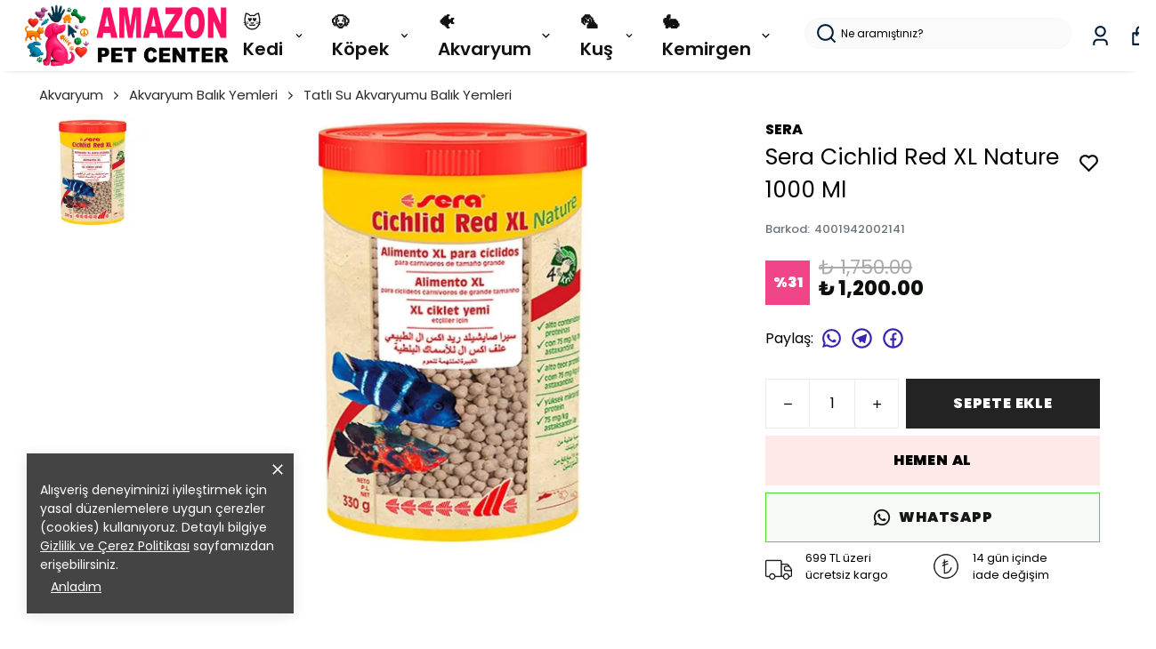

--- FILE ---
content_type: text/html; charset=utf-8
request_url: https://amazonpetcenter.com/sera-cichlid-red-xl-nature-1000-ml
body_size: 101759
content:
<!DOCTYPE html><html lang="tr"><head><meta charSet="utf-8"/><meta name="viewport" content="width=device-width, initial-scale=1.0, maximum-scale=1.0, user-scalable=no"/><title>Sera Cichlid Red XL Nature 1000 Ml</title><meta name="description" content="Etçil Malawi, Amerikan çiklitleri ve benzeri büyük türlerin doğadaki beslenme alışkanlıklarını taklit eden bu yem, içeriğindeki balık türevleri, spirulina, doğal renklendiriciler ve omega-3 bakımından zengin balık yağı ile dikkat çeker. Kimyasal katkı maddesi, yapay renklendirici veya koruyucu içermez; böylece hem balı"/><meta property="og:type" content="website"/><meta property="og:site_name" content="Amazonpetcenter.com - Pet Shop ve Evcil Hayvan Ürünleri"/><meta property="og:title" content="Sera Cichlid Red XL Nature 1000 Ml"/><meta property="og:description" content="Etçil Malawi, Amerikan çiklitleri ve benzeri büyük türlerin doğadaki beslenme alışkanlıklarını taklit eden bu yem, içeriğindeki balık türevleri, spirulina, doğal renklendiriciler ve omega-3 bakımından zengin balık yağı ile dikkat çeker. Kimyasal katkı maddesi, yapay renklendirici veya koruyucu içermez; böylece hem balı"/><meta property="og:url" content="https://amazonpetcenter.com/sera-cichlid-red-xl-nature-1000-ml"/><meta property="og:image" content="https://cdn.myikas.com/images/798170f1-aea4-48bb-a815-4096cb577b15/31cac43a-b62a-4611-bf29-7280e8c3d814/1080/sera-cichlid-red-xl-nature-1000-ml.jpg"/><link rel="canonical" href="https://amazonpetcenter.com/sera-cichlid-red-xl-nature-1000-ml"/><script type="application/ld+json">{"@context":"https://schema.org","@type":"Website","url":"https://amazonpetcenter.com"}</script><script type="application/ld+json">{"@context":"https://schema.org","@type":"Store","name":"AMAZONPETCENTER.COM","logo":"https://cdn.myikas.com/images/798170f1-aea4-48bb-a815-4096cb577b15/84f42ba2-c95c-4f59-81db-72f670c0025a/image_1080.webp","image":"https://cdn.myikas.com/images/798170f1-aea4-48bb-a815-4096cb577b15/84f42ba2-c95c-4f59-81db-72f670c0025a/image_1080.webp","url":"https://amazonpetcenter.com","telephone":"+902125876255","address":{"@type":"PostalAddress"}}</script><script type="application/ld+json">{"@context":"https://schema.org/","@type":"Product","name":"Sera Cichlid Red XL Nature 1000 Ml","description":"Etçil Malawi, Amerikan çiklitleri ve benzeri büyük türlerin doğadaki beslenme alışkanlıklarını taklit eden bu yem, içeriğindeki balık türevleri, spirulina, doğal renklendiriciler ve omega-3 bakımından zengin balık yağı ile dikkat çeker. Kimyasal katkı maddesi, yapay renklendirici veya koruyucu içermez; böylece hem balı","image":["https://cdn.myikas.com/images/798170f1-aea4-48bb-a815-4096cb577b15/31cac43a-b62a-4611-bf29-7280e8c3d814/1080/sera-cichlid-red-xl-nature-1000-ml.webp"],"productId":"a271efe3-0d14-4099-815c-3c32dea1defe","sku":"4001942002141","mpn":"4001942002141","brand":{"@type":"Brand","name":"Sera"},"offers":[{"@type":"Offer","url":"https://amazonpetcenter.com/sera-cichlid-red-xl-nature-1000-ml?vid=a271efe3-0d14-4099-815c-3c32dea1defe","priceCurrency":"TRY","price":"1200.00","priceValidUntil":"","itemCondition":"https://schema.org/NewCondition","availability":"https://schema.org/InStock"}]}</script><script type="application/ld+json">{"@context":"http://schema.org","@type":"BreadcrumbList","itemListElement":[{"@type":"ListItem","position":1,"name":"Amazonpetcenter.com - Pet Shop ve Evcil Hayvan Ürünleri","item":"https://amazonpetcenter.com"},{"@type":"ListItem","position":2,"name":"Akvaryum","item":"https://amazonpetcenter.com/akvaryum"},{"@type":"ListItem","position":3,"name":"Akvaryum Balık Yemleri","item":"https://amazonpetcenter.com/akvaryum-balik-yemleri"},{"@type":"ListItem","position":4,"name":"Tatlı Su Akvaryumu Balık Yemleri","item":"https://amazonpetcenter.com/tatli-su-akvaryumu-balik-yemleri"},{"@type":"ListItem","position":5,"name":"Sera Cichlid Red XL Nature 1000 Ml","item":"https://amazonpetcenter.com/sera-cichlid-red-xl-nature-1000-ml"}]}</script><meta name="next-head-count" content="15"/><link rel="shortcut icon" href="https://cdn.myikas.com/images/theme-images/59040234-9e6d-4653-a4ef-85d0d940e6ac/image_180.webp" type="image/webp"/><script defer="">!function(f,b,e,v,n,t,s)
          {if(f.fbq)return;n=f.fbq=function(){n.callMethod?
          n.callMethod.apply(n,arguments):n.queue.push(arguments)};
          if(!f._fbq)f._fbq=n;n.push=n;n.loaded=!0;n.version='2.0';
          n.queue=[];t=b.createElement(e);t.async=!0;
          t.src=v;s=b.getElementsByTagName(e)[0];
          s.parentNode.insertBefore(t,s)}(window, document,'script',
          'https://connect.facebook.net/en_US/fbevents.js');
          fbq('init', '1470533010874473');
          fbq.disablePushState = true;
          fbq.allowDuplicatePageViews = true;</script><script async="" src="https://www.googletagmanager.com/gtag/js?id=G-EFV08ZLXC3"></script><script defer="">window.dataLayer = window.dataLayer || [];
            function gtag(){dataLayer.push(arguments);}
            gtag('js', new Date());
            gtag('config', 'G-EFV08ZLXC3');</script><script>
    var subscribers = [];
    var subscribe = (subscriber) => { subscribers.push(subscriber); }; 
    var unsubscribe = () => {};
    
    window.IkasEvents = {
      subscribers,
      subscribe,
      unsubscribe
    };
  </script><script>
(function() {
    var successPages = [
        "/checkout/success",
        "/order/success",
        "/order/complete",
        "/order/thank-you"
    ];

    var currentPath = window.location.pathname;

    if (!successPages.includes(currentPath)) {
        return;
    }

    window.dataLayer = window.dataLayer || [];

    dataLayer.push({
        event: "purchase",
        ecommerce: {
            transaction_id: "{{order.number}}",
            value: {{order.totalFinalPrice}},
            currency: "TRY",
            items: [
                {% for item in order.items %}
                {
                    item_id: "{{ item.variant.id }}",
                    item_name: "{{ item.product.name | escape }}",
                    price: {{ item.finalPrice }},
                    quantity: {{ item.quantity }}
                }
                {% if forloop.last == false %},{% endif %}
                {% endfor %}
            ]
        }
    });
})();
</script>
<script>document.documentElement.style.setProperty("--primary-color","#000000");
document.documentElement.style.setProperty("--primary-hoverColor","#2d2d2d");
document.documentElement.style.setProperty("--primary-variantNameColor","#000000");
document.documentElement.style.setProperty("--primary-variantSelectedNameColor","#ffffff");
document.documentElement.style.setProperty("--bodyBackgroundColor","#ffffff");
document.documentElement.style.setProperty("--variantTitleColor","#818181");
document.documentElement.style.setProperty("--variant-types-out-of-stock","#f4f4f5ff");</script> 
    <style>
      /* devanagari */
@font-face {
  font-family: 'Poppins';
  font-style: italic;
  font-weight: 100;
  font-display: swap;
  src: url(https://fonts.myikas.com/s/poppins/v24/pxiAyp8kv8JHgFVrJJLmE0tDMPKhSkFEkm8.woff2) format('woff2');
  unicode-range: U+0900-097F, U+1CD0-1CF9, U+200C-200D, U+20A8, U+20B9, U+20F0, U+25CC, U+A830-A839, U+A8E0-A8FF, U+11B00-11B09;
}
/* latin-ext */
@font-face {
  font-family: 'Poppins';
  font-style: italic;
  font-weight: 100;
  font-display: swap;
  src: url(https://fonts.myikas.com/s/poppins/v24/pxiAyp8kv8JHgFVrJJLmE0tMMPKhSkFEkm8.woff2) format('woff2');
  unicode-range: U+0100-02BA, U+02BD-02C5, U+02C7-02CC, U+02CE-02D7, U+02DD-02FF, U+0304, U+0308, U+0329, U+1D00-1DBF, U+1E00-1E9F, U+1EF2-1EFF, U+2020, U+20A0-20AB, U+20AD-20C0, U+2113, U+2C60-2C7F, U+A720-A7FF;
}
/* latin */
@font-face {
  font-family: 'Poppins';
  font-style: italic;
  font-weight: 100;
  font-display: swap;
  src: url(https://fonts.myikas.com/s/poppins/v24/pxiAyp8kv8JHgFVrJJLmE0tCMPKhSkFE.woff2) format('woff2');
  unicode-range: U+0000-00FF, U+0131, U+0152-0153, U+02BB-02BC, U+02C6, U+02DA, U+02DC, U+0304, U+0308, U+0329, U+2000-206F, U+20AC, U+2122, U+2191, U+2193, U+2212, U+2215, U+FEFF, U+FFFD;
}
/* devanagari */
@font-face {
  font-family: 'Poppins';
  font-style: italic;
  font-weight: 200;
  font-display: swap;
  src: url(https://fonts.myikas.com/s/poppins/v24/pxiDyp8kv8JHgFVrJJLmv1pVFteOYktMqlap.woff2) format('woff2');
  unicode-range: U+0900-097F, U+1CD0-1CF9, U+200C-200D, U+20A8, U+20B9, U+20F0, U+25CC, U+A830-A839, U+A8E0-A8FF, U+11B00-11B09;
}
/* latin-ext */
@font-face {
  font-family: 'Poppins';
  font-style: italic;
  font-weight: 200;
  font-display: swap;
  src: url(https://fonts.myikas.com/s/poppins/v24/pxiDyp8kv8JHgFVrJJLmv1pVGdeOYktMqlap.woff2) format('woff2');
  unicode-range: U+0100-02BA, U+02BD-02C5, U+02C7-02CC, U+02CE-02D7, U+02DD-02FF, U+0304, U+0308, U+0329, U+1D00-1DBF, U+1E00-1E9F, U+1EF2-1EFF, U+2020, U+20A0-20AB, U+20AD-20C0, U+2113, U+2C60-2C7F, U+A720-A7FF;
}
/* latin */
@font-face {
  font-family: 'Poppins';
  font-style: italic;
  font-weight: 200;
  font-display: swap;
  src: url(https://fonts.myikas.com/s/poppins/v24/pxiDyp8kv8JHgFVrJJLmv1pVF9eOYktMqg.woff2) format('woff2');
  unicode-range: U+0000-00FF, U+0131, U+0152-0153, U+02BB-02BC, U+02C6, U+02DA, U+02DC, U+0304, U+0308, U+0329, U+2000-206F, U+20AC, U+2122, U+2191, U+2193, U+2212, U+2215, U+FEFF, U+FFFD;
}
/* devanagari */
@font-face {
  font-family: 'Poppins';
  font-style: italic;
  font-weight: 300;
  font-display: swap;
  src: url(https://fonts.myikas.com/s/poppins/v24/pxiDyp8kv8JHgFVrJJLm21lVFteOYktMqlap.woff2) format('woff2');
  unicode-range: U+0900-097F, U+1CD0-1CF9, U+200C-200D, U+20A8, U+20B9, U+20F0, U+25CC, U+A830-A839, U+A8E0-A8FF, U+11B00-11B09;
}
/* latin-ext */
@font-face {
  font-family: 'Poppins';
  font-style: italic;
  font-weight: 300;
  font-display: swap;
  src: url(https://fonts.myikas.com/s/poppins/v24/pxiDyp8kv8JHgFVrJJLm21lVGdeOYktMqlap.woff2) format('woff2');
  unicode-range: U+0100-02BA, U+02BD-02C5, U+02C7-02CC, U+02CE-02D7, U+02DD-02FF, U+0304, U+0308, U+0329, U+1D00-1DBF, U+1E00-1E9F, U+1EF2-1EFF, U+2020, U+20A0-20AB, U+20AD-20C0, U+2113, U+2C60-2C7F, U+A720-A7FF;
}
/* latin */
@font-face {
  font-family: 'Poppins';
  font-style: italic;
  font-weight: 300;
  font-display: swap;
  src: url(https://fonts.myikas.com/s/poppins/v24/pxiDyp8kv8JHgFVrJJLm21lVF9eOYktMqg.woff2) format('woff2');
  unicode-range: U+0000-00FF, U+0131, U+0152-0153, U+02BB-02BC, U+02C6, U+02DA, U+02DC, U+0304, U+0308, U+0329, U+2000-206F, U+20AC, U+2122, U+2191, U+2193, U+2212, U+2215, U+FEFF, U+FFFD;
}
/* devanagari */
@font-face {
  font-family: 'Poppins';
  font-style: italic;
  font-weight: 400;
  font-display: swap;
  src: url(https://fonts.myikas.com/s/poppins/v24/pxiGyp8kv8JHgFVrJJLucXtAOvWDSHFF.woff2) format('woff2');
  unicode-range: U+0900-097F, U+1CD0-1CF9, U+200C-200D, U+20A8, U+20B9, U+20F0, U+25CC, U+A830-A839, U+A8E0-A8FF, U+11B00-11B09;
}
/* latin-ext */
@font-face {
  font-family: 'Poppins';
  font-style: italic;
  font-weight: 400;
  font-display: swap;
  src: url(https://fonts.myikas.com/s/poppins/v24/pxiGyp8kv8JHgFVrJJLufntAOvWDSHFF.woff2) format('woff2');
  unicode-range: U+0100-02BA, U+02BD-02C5, U+02C7-02CC, U+02CE-02D7, U+02DD-02FF, U+0304, U+0308, U+0329, U+1D00-1DBF, U+1E00-1E9F, U+1EF2-1EFF, U+2020, U+20A0-20AB, U+20AD-20C0, U+2113, U+2C60-2C7F, U+A720-A7FF;
}
/* latin */
@font-face {
  font-family: 'Poppins';
  font-style: italic;
  font-weight: 400;
  font-display: swap;
  src: url(https://fonts.myikas.com/s/poppins/v24/pxiGyp8kv8JHgFVrJJLucHtAOvWDSA.woff2) format('woff2');
  unicode-range: U+0000-00FF, U+0131, U+0152-0153, U+02BB-02BC, U+02C6, U+02DA, U+02DC, U+0304, U+0308, U+0329, U+2000-206F, U+20AC, U+2122, U+2191, U+2193, U+2212, U+2215, U+FEFF, U+FFFD;
}
/* devanagari */
@font-face {
  font-family: 'Poppins';
  font-style: italic;
  font-weight: 500;
  font-display: swap;
  src: url(https://fonts.myikas.com/s/poppins/v24/pxiDyp8kv8JHgFVrJJLmg1hVFteOYktMqlap.woff2) format('woff2');
  unicode-range: U+0900-097F, U+1CD0-1CF9, U+200C-200D, U+20A8, U+20B9, U+20F0, U+25CC, U+A830-A839, U+A8E0-A8FF, U+11B00-11B09;
}
/* latin-ext */
@font-face {
  font-family: 'Poppins';
  font-style: italic;
  font-weight: 500;
  font-display: swap;
  src: url(https://fonts.myikas.com/s/poppins/v24/pxiDyp8kv8JHgFVrJJLmg1hVGdeOYktMqlap.woff2) format('woff2');
  unicode-range: U+0100-02BA, U+02BD-02C5, U+02C7-02CC, U+02CE-02D7, U+02DD-02FF, U+0304, U+0308, U+0329, U+1D00-1DBF, U+1E00-1E9F, U+1EF2-1EFF, U+2020, U+20A0-20AB, U+20AD-20C0, U+2113, U+2C60-2C7F, U+A720-A7FF;
}
/* latin */
@font-face {
  font-family: 'Poppins';
  font-style: italic;
  font-weight: 500;
  font-display: swap;
  src: url(https://fonts.myikas.com/s/poppins/v24/pxiDyp8kv8JHgFVrJJLmg1hVF9eOYktMqg.woff2) format('woff2');
  unicode-range: U+0000-00FF, U+0131, U+0152-0153, U+02BB-02BC, U+02C6, U+02DA, U+02DC, U+0304, U+0308, U+0329, U+2000-206F, U+20AC, U+2122, U+2191, U+2193, U+2212, U+2215, U+FEFF, U+FFFD;
}
/* devanagari */
@font-face {
  font-family: 'Poppins';
  font-style: italic;
  font-weight: 600;
  font-display: swap;
  src: url(https://fonts.myikas.com/s/poppins/v24/pxiDyp8kv8JHgFVrJJLmr19VFteOYktMqlap.woff2) format('woff2');
  unicode-range: U+0900-097F, U+1CD0-1CF9, U+200C-200D, U+20A8, U+20B9, U+20F0, U+25CC, U+A830-A839, U+A8E0-A8FF, U+11B00-11B09;
}
/* latin-ext */
@font-face {
  font-family: 'Poppins';
  font-style: italic;
  font-weight: 600;
  font-display: swap;
  src: url(https://fonts.myikas.com/s/poppins/v24/pxiDyp8kv8JHgFVrJJLmr19VGdeOYktMqlap.woff2) format('woff2');
  unicode-range: U+0100-02BA, U+02BD-02C5, U+02C7-02CC, U+02CE-02D7, U+02DD-02FF, U+0304, U+0308, U+0329, U+1D00-1DBF, U+1E00-1E9F, U+1EF2-1EFF, U+2020, U+20A0-20AB, U+20AD-20C0, U+2113, U+2C60-2C7F, U+A720-A7FF;
}
/* latin */
@font-face {
  font-family: 'Poppins';
  font-style: italic;
  font-weight: 600;
  font-display: swap;
  src: url(https://fonts.myikas.com/s/poppins/v24/pxiDyp8kv8JHgFVrJJLmr19VF9eOYktMqg.woff2) format('woff2');
  unicode-range: U+0000-00FF, U+0131, U+0152-0153, U+02BB-02BC, U+02C6, U+02DA, U+02DC, U+0304, U+0308, U+0329, U+2000-206F, U+20AC, U+2122, U+2191, U+2193, U+2212, U+2215, U+FEFF, U+FFFD;
}
/* devanagari */
@font-face {
  font-family: 'Poppins';
  font-style: italic;
  font-weight: 700;
  font-display: swap;
  src: url(https://fonts.myikas.com/s/poppins/v24/pxiDyp8kv8JHgFVrJJLmy15VFteOYktMqlap.woff2) format('woff2');
  unicode-range: U+0900-097F, U+1CD0-1CF9, U+200C-200D, U+20A8, U+20B9, U+20F0, U+25CC, U+A830-A839, U+A8E0-A8FF, U+11B00-11B09;
}
/* latin-ext */
@font-face {
  font-family: 'Poppins';
  font-style: italic;
  font-weight: 700;
  font-display: swap;
  src: url(https://fonts.myikas.com/s/poppins/v24/pxiDyp8kv8JHgFVrJJLmy15VGdeOYktMqlap.woff2) format('woff2');
  unicode-range: U+0100-02BA, U+02BD-02C5, U+02C7-02CC, U+02CE-02D7, U+02DD-02FF, U+0304, U+0308, U+0329, U+1D00-1DBF, U+1E00-1E9F, U+1EF2-1EFF, U+2020, U+20A0-20AB, U+20AD-20C0, U+2113, U+2C60-2C7F, U+A720-A7FF;
}
/* latin */
@font-face {
  font-family: 'Poppins';
  font-style: italic;
  font-weight: 700;
  font-display: swap;
  src: url(https://fonts.myikas.com/s/poppins/v24/pxiDyp8kv8JHgFVrJJLmy15VF9eOYktMqg.woff2) format('woff2');
  unicode-range: U+0000-00FF, U+0131, U+0152-0153, U+02BB-02BC, U+02C6, U+02DA, U+02DC, U+0304, U+0308, U+0329, U+2000-206F, U+20AC, U+2122, U+2191, U+2193, U+2212, U+2215, U+FEFF, U+FFFD;
}
/* devanagari */
@font-face {
  font-family: 'Poppins';
  font-style: italic;
  font-weight: 800;
  font-display: swap;
  src: url(https://fonts.myikas.com/s/poppins/v24/pxiDyp8kv8JHgFVrJJLm111VFteOYktMqlap.woff2) format('woff2');
  unicode-range: U+0900-097F, U+1CD0-1CF9, U+200C-200D, U+20A8, U+20B9, U+20F0, U+25CC, U+A830-A839, U+A8E0-A8FF, U+11B00-11B09;
}
/* latin-ext */
@font-face {
  font-family: 'Poppins';
  font-style: italic;
  font-weight: 800;
  font-display: swap;
  src: url(https://fonts.myikas.com/s/poppins/v24/pxiDyp8kv8JHgFVrJJLm111VGdeOYktMqlap.woff2) format('woff2');
  unicode-range: U+0100-02BA, U+02BD-02C5, U+02C7-02CC, U+02CE-02D7, U+02DD-02FF, U+0304, U+0308, U+0329, U+1D00-1DBF, U+1E00-1E9F, U+1EF2-1EFF, U+2020, U+20A0-20AB, U+20AD-20C0, U+2113, U+2C60-2C7F, U+A720-A7FF;
}
/* latin */
@font-face {
  font-family: 'Poppins';
  font-style: italic;
  font-weight: 800;
  font-display: swap;
  src: url(https://fonts.myikas.com/s/poppins/v24/pxiDyp8kv8JHgFVrJJLm111VF9eOYktMqg.woff2) format('woff2');
  unicode-range: U+0000-00FF, U+0131, U+0152-0153, U+02BB-02BC, U+02C6, U+02DA, U+02DC, U+0304, U+0308, U+0329, U+2000-206F, U+20AC, U+2122, U+2191, U+2193, U+2212, U+2215, U+FEFF, U+FFFD;
}
/* devanagari */
@font-face {
  font-family: 'Poppins';
  font-style: italic;
  font-weight: 900;
  font-display: swap;
  src: url(https://fonts.myikas.com/s/poppins/v24/pxiDyp8kv8JHgFVrJJLm81xVFteOYktMqlap.woff2) format('woff2');
  unicode-range: U+0900-097F, U+1CD0-1CF9, U+200C-200D, U+20A8, U+20B9, U+20F0, U+25CC, U+A830-A839, U+A8E0-A8FF, U+11B00-11B09;
}
/* latin-ext */
@font-face {
  font-family: 'Poppins';
  font-style: italic;
  font-weight: 900;
  font-display: swap;
  src: url(https://fonts.myikas.com/s/poppins/v24/pxiDyp8kv8JHgFVrJJLm81xVGdeOYktMqlap.woff2) format('woff2');
  unicode-range: U+0100-02BA, U+02BD-02C5, U+02C7-02CC, U+02CE-02D7, U+02DD-02FF, U+0304, U+0308, U+0329, U+1D00-1DBF, U+1E00-1E9F, U+1EF2-1EFF, U+2020, U+20A0-20AB, U+20AD-20C0, U+2113, U+2C60-2C7F, U+A720-A7FF;
}
/* latin */
@font-face {
  font-family: 'Poppins';
  font-style: italic;
  font-weight: 900;
  font-display: swap;
  src: url(https://fonts.myikas.com/s/poppins/v24/pxiDyp8kv8JHgFVrJJLm81xVF9eOYktMqg.woff2) format('woff2');
  unicode-range: U+0000-00FF, U+0131, U+0152-0153, U+02BB-02BC, U+02C6, U+02DA, U+02DC, U+0304, U+0308, U+0329, U+2000-206F, U+20AC, U+2122, U+2191, U+2193, U+2212, U+2215, U+FEFF, U+FFFD;
}
/* devanagari */
@font-face {
  font-family: 'Poppins';
  font-style: normal;
  font-weight: 100;
  font-display: swap;
  src: url(https://fonts.myikas.com/s/poppins/v24/pxiGyp8kv8JHgFVrLPTucXtAOvWDSHFF.woff2) format('woff2');
  unicode-range: U+0900-097F, U+1CD0-1CF9, U+200C-200D, U+20A8, U+20B9, U+20F0, U+25CC, U+A830-A839, U+A8E0-A8FF, U+11B00-11B09;
}
/* latin-ext */
@font-face {
  font-family: 'Poppins';
  font-style: normal;
  font-weight: 100;
  font-display: swap;
  src: url(https://fonts.myikas.com/s/poppins/v24/pxiGyp8kv8JHgFVrLPTufntAOvWDSHFF.woff2) format('woff2');
  unicode-range: U+0100-02BA, U+02BD-02C5, U+02C7-02CC, U+02CE-02D7, U+02DD-02FF, U+0304, U+0308, U+0329, U+1D00-1DBF, U+1E00-1E9F, U+1EF2-1EFF, U+2020, U+20A0-20AB, U+20AD-20C0, U+2113, U+2C60-2C7F, U+A720-A7FF;
}
/* latin */
@font-face {
  font-family: 'Poppins';
  font-style: normal;
  font-weight: 100;
  font-display: swap;
  src: url(https://fonts.myikas.com/s/poppins/v24/pxiGyp8kv8JHgFVrLPTucHtAOvWDSA.woff2) format('woff2');
  unicode-range: U+0000-00FF, U+0131, U+0152-0153, U+02BB-02BC, U+02C6, U+02DA, U+02DC, U+0304, U+0308, U+0329, U+2000-206F, U+20AC, U+2122, U+2191, U+2193, U+2212, U+2215, U+FEFF, U+FFFD;
}
/* devanagari */
@font-face {
  font-family: 'Poppins';
  font-style: normal;
  font-weight: 200;
  font-display: swap;
  src: url(https://fonts.myikas.com/s/poppins/v24/pxiByp8kv8JHgFVrLFj_Z11lFd2JQEl8qw.woff2) format('woff2');
  unicode-range: U+0900-097F, U+1CD0-1CF9, U+200C-200D, U+20A8, U+20B9, U+20F0, U+25CC, U+A830-A839, U+A8E0-A8FF, U+11B00-11B09;
}
/* latin-ext */
@font-face {
  font-family: 'Poppins';
  font-style: normal;
  font-weight: 200;
  font-display: swap;
  src: url(https://fonts.myikas.com/s/poppins/v24/pxiByp8kv8JHgFVrLFj_Z1JlFd2JQEl8qw.woff2) format('woff2');
  unicode-range: U+0100-02BA, U+02BD-02C5, U+02C7-02CC, U+02CE-02D7, U+02DD-02FF, U+0304, U+0308, U+0329, U+1D00-1DBF, U+1E00-1E9F, U+1EF2-1EFF, U+2020, U+20A0-20AB, U+20AD-20C0, U+2113, U+2C60-2C7F, U+A720-A7FF;
}
/* latin */
@font-face {
  font-family: 'Poppins';
  font-style: normal;
  font-weight: 200;
  font-display: swap;
  src: url(https://fonts.myikas.com/s/poppins/v24/pxiByp8kv8JHgFVrLFj_Z1xlFd2JQEk.woff2) format('woff2');
  unicode-range: U+0000-00FF, U+0131, U+0152-0153, U+02BB-02BC, U+02C6, U+02DA, U+02DC, U+0304, U+0308, U+0329, U+2000-206F, U+20AC, U+2122, U+2191, U+2193, U+2212, U+2215, U+FEFF, U+FFFD;
}
/* devanagari */
@font-face {
  font-family: 'Poppins';
  font-style: normal;
  font-weight: 300;
  font-display: swap;
  src: url(https://fonts.myikas.com/s/poppins/v24/pxiByp8kv8JHgFVrLDz8Z11lFd2JQEl8qw.woff2) format('woff2');
  unicode-range: U+0900-097F, U+1CD0-1CF9, U+200C-200D, U+20A8, U+20B9, U+20F0, U+25CC, U+A830-A839, U+A8E0-A8FF, U+11B00-11B09;
}
/* latin-ext */
@font-face {
  font-family: 'Poppins';
  font-style: normal;
  font-weight: 300;
  font-display: swap;
  src: url(https://fonts.myikas.com/s/poppins/v24/pxiByp8kv8JHgFVrLDz8Z1JlFd2JQEl8qw.woff2) format('woff2');
  unicode-range: U+0100-02BA, U+02BD-02C5, U+02C7-02CC, U+02CE-02D7, U+02DD-02FF, U+0304, U+0308, U+0329, U+1D00-1DBF, U+1E00-1E9F, U+1EF2-1EFF, U+2020, U+20A0-20AB, U+20AD-20C0, U+2113, U+2C60-2C7F, U+A720-A7FF;
}
/* latin */
@font-face {
  font-family: 'Poppins';
  font-style: normal;
  font-weight: 300;
  font-display: swap;
  src: url(https://fonts.myikas.com/s/poppins/v24/pxiByp8kv8JHgFVrLDz8Z1xlFd2JQEk.woff2) format('woff2');
  unicode-range: U+0000-00FF, U+0131, U+0152-0153, U+02BB-02BC, U+02C6, U+02DA, U+02DC, U+0304, U+0308, U+0329, U+2000-206F, U+20AC, U+2122, U+2191, U+2193, U+2212, U+2215, U+FEFF, U+FFFD;
}
/* devanagari */
@font-face {
  font-family: 'Poppins';
  font-style: normal;
  font-weight: 400;
  font-display: swap;
  src: url(https://fonts.myikas.com/s/poppins/v24/pxiEyp8kv8JHgFVrJJbecnFHGPezSQ.woff2) format('woff2');
  unicode-range: U+0900-097F, U+1CD0-1CF9, U+200C-200D, U+20A8, U+20B9, U+20F0, U+25CC, U+A830-A839, U+A8E0-A8FF, U+11B00-11B09;
}
/* latin-ext */
@font-face {
  font-family: 'Poppins';
  font-style: normal;
  font-weight: 400;
  font-display: swap;
  src: url(https://fonts.myikas.com/s/poppins/v24/pxiEyp8kv8JHgFVrJJnecnFHGPezSQ.woff2) format('woff2');
  unicode-range: U+0100-02BA, U+02BD-02C5, U+02C7-02CC, U+02CE-02D7, U+02DD-02FF, U+0304, U+0308, U+0329, U+1D00-1DBF, U+1E00-1E9F, U+1EF2-1EFF, U+2020, U+20A0-20AB, U+20AD-20C0, U+2113, U+2C60-2C7F, U+A720-A7FF;
}
/* latin */
@font-face {
  font-family: 'Poppins';
  font-style: normal;
  font-weight: 400;
  font-display: swap;
  src: url(https://fonts.myikas.com/s/poppins/v24/pxiEyp8kv8JHgFVrJJfecnFHGPc.woff2) format('woff2');
  unicode-range: U+0000-00FF, U+0131, U+0152-0153, U+02BB-02BC, U+02C6, U+02DA, U+02DC, U+0304, U+0308, U+0329, U+2000-206F, U+20AC, U+2122, U+2191, U+2193, U+2212, U+2215, U+FEFF, U+FFFD;
}
/* devanagari */
@font-face {
  font-family: 'Poppins';
  font-style: normal;
  font-weight: 500;
  font-display: swap;
  src: url(https://fonts.myikas.com/s/poppins/v24/pxiByp8kv8JHgFVrLGT9Z11lFd2JQEl8qw.woff2) format('woff2');
  unicode-range: U+0900-097F, U+1CD0-1CF9, U+200C-200D, U+20A8, U+20B9, U+20F0, U+25CC, U+A830-A839, U+A8E0-A8FF, U+11B00-11B09;
}
/* latin-ext */
@font-face {
  font-family: 'Poppins';
  font-style: normal;
  font-weight: 500;
  font-display: swap;
  src: url(https://fonts.myikas.com/s/poppins/v24/pxiByp8kv8JHgFVrLGT9Z1JlFd2JQEl8qw.woff2) format('woff2');
  unicode-range: U+0100-02BA, U+02BD-02C5, U+02C7-02CC, U+02CE-02D7, U+02DD-02FF, U+0304, U+0308, U+0329, U+1D00-1DBF, U+1E00-1E9F, U+1EF2-1EFF, U+2020, U+20A0-20AB, U+20AD-20C0, U+2113, U+2C60-2C7F, U+A720-A7FF;
}
/* latin */
@font-face {
  font-family: 'Poppins';
  font-style: normal;
  font-weight: 500;
  font-display: swap;
  src: url(https://fonts.myikas.com/s/poppins/v24/pxiByp8kv8JHgFVrLGT9Z1xlFd2JQEk.woff2) format('woff2');
  unicode-range: U+0000-00FF, U+0131, U+0152-0153, U+02BB-02BC, U+02C6, U+02DA, U+02DC, U+0304, U+0308, U+0329, U+2000-206F, U+20AC, U+2122, U+2191, U+2193, U+2212, U+2215, U+FEFF, U+FFFD;
}
/* devanagari */
@font-face {
  font-family: 'Poppins';
  font-style: normal;
  font-weight: 600;
  font-display: swap;
  src: url(https://fonts.myikas.com/s/poppins/v24/pxiByp8kv8JHgFVrLEj6Z11lFd2JQEl8qw.woff2) format('woff2');
  unicode-range: U+0900-097F, U+1CD0-1CF9, U+200C-200D, U+20A8, U+20B9, U+20F0, U+25CC, U+A830-A839, U+A8E0-A8FF, U+11B00-11B09;
}
/* latin-ext */
@font-face {
  font-family: 'Poppins';
  font-style: normal;
  font-weight: 600;
  font-display: swap;
  src: url(https://fonts.myikas.com/s/poppins/v24/pxiByp8kv8JHgFVrLEj6Z1JlFd2JQEl8qw.woff2) format('woff2');
  unicode-range: U+0100-02BA, U+02BD-02C5, U+02C7-02CC, U+02CE-02D7, U+02DD-02FF, U+0304, U+0308, U+0329, U+1D00-1DBF, U+1E00-1E9F, U+1EF2-1EFF, U+2020, U+20A0-20AB, U+20AD-20C0, U+2113, U+2C60-2C7F, U+A720-A7FF;
}
/* latin */
@font-face {
  font-family: 'Poppins';
  font-style: normal;
  font-weight: 600;
  font-display: swap;
  src: url(https://fonts.myikas.com/s/poppins/v24/pxiByp8kv8JHgFVrLEj6Z1xlFd2JQEk.woff2) format('woff2');
  unicode-range: U+0000-00FF, U+0131, U+0152-0153, U+02BB-02BC, U+02C6, U+02DA, U+02DC, U+0304, U+0308, U+0329, U+2000-206F, U+20AC, U+2122, U+2191, U+2193, U+2212, U+2215, U+FEFF, U+FFFD;
}
/* devanagari */
@font-face {
  font-family: 'Poppins';
  font-style: normal;
  font-weight: 700;
  font-display: swap;
  src: url(https://fonts.myikas.com/s/poppins/v24/pxiByp8kv8JHgFVrLCz7Z11lFd2JQEl8qw.woff2) format('woff2');
  unicode-range: U+0900-097F, U+1CD0-1CF9, U+200C-200D, U+20A8, U+20B9, U+20F0, U+25CC, U+A830-A839, U+A8E0-A8FF, U+11B00-11B09;
}
/* latin-ext */
@font-face {
  font-family: 'Poppins';
  font-style: normal;
  font-weight: 700;
  font-display: swap;
  src: url(https://fonts.myikas.com/s/poppins/v24/pxiByp8kv8JHgFVrLCz7Z1JlFd2JQEl8qw.woff2) format('woff2');
  unicode-range: U+0100-02BA, U+02BD-02C5, U+02C7-02CC, U+02CE-02D7, U+02DD-02FF, U+0304, U+0308, U+0329, U+1D00-1DBF, U+1E00-1E9F, U+1EF2-1EFF, U+2020, U+20A0-20AB, U+20AD-20C0, U+2113, U+2C60-2C7F, U+A720-A7FF;
}
/* latin */
@font-face {
  font-family: 'Poppins';
  font-style: normal;
  font-weight: 700;
  font-display: swap;
  src: url(https://fonts.myikas.com/s/poppins/v24/pxiByp8kv8JHgFVrLCz7Z1xlFd2JQEk.woff2) format('woff2');
  unicode-range: U+0000-00FF, U+0131, U+0152-0153, U+02BB-02BC, U+02C6, U+02DA, U+02DC, U+0304, U+0308, U+0329, U+2000-206F, U+20AC, U+2122, U+2191, U+2193, U+2212, U+2215, U+FEFF, U+FFFD;
}
/* devanagari */
@font-face {
  font-family: 'Poppins';
  font-style: normal;
  font-weight: 800;
  font-display: swap;
  src: url(https://fonts.myikas.com/s/poppins/v24/pxiByp8kv8JHgFVrLDD4Z11lFd2JQEl8qw.woff2) format('woff2');
  unicode-range: U+0900-097F, U+1CD0-1CF9, U+200C-200D, U+20A8, U+20B9, U+20F0, U+25CC, U+A830-A839, U+A8E0-A8FF, U+11B00-11B09;
}
/* latin-ext */
@font-face {
  font-family: 'Poppins';
  font-style: normal;
  font-weight: 800;
  font-display: swap;
  src: url(https://fonts.myikas.com/s/poppins/v24/pxiByp8kv8JHgFVrLDD4Z1JlFd2JQEl8qw.woff2) format('woff2');
  unicode-range: U+0100-02BA, U+02BD-02C5, U+02C7-02CC, U+02CE-02D7, U+02DD-02FF, U+0304, U+0308, U+0329, U+1D00-1DBF, U+1E00-1E9F, U+1EF2-1EFF, U+2020, U+20A0-20AB, U+20AD-20C0, U+2113, U+2C60-2C7F, U+A720-A7FF;
}
/* latin */
@font-face {
  font-family: 'Poppins';
  font-style: normal;
  font-weight: 800;
  font-display: swap;
  src: url(https://fonts.myikas.com/s/poppins/v24/pxiByp8kv8JHgFVrLDD4Z1xlFd2JQEk.woff2) format('woff2');
  unicode-range: U+0000-00FF, U+0131, U+0152-0153, U+02BB-02BC, U+02C6, U+02DA, U+02DC, U+0304, U+0308, U+0329, U+2000-206F, U+20AC, U+2122, U+2191, U+2193, U+2212, U+2215, U+FEFF, U+FFFD;
}
/* devanagari */
@font-face {
  font-family: 'Poppins';
  font-style: normal;
  font-weight: 900;
  font-display: swap;
  src: url(https://fonts.myikas.com/s/poppins/v24/pxiByp8kv8JHgFVrLBT5Z11lFd2JQEl8qw.woff2) format('woff2');
  unicode-range: U+0900-097F, U+1CD0-1CF9, U+200C-200D, U+20A8, U+20B9, U+20F0, U+25CC, U+A830-A839, U+A8E0-A8FF, U+11B00-11B09;
}
/* latin-ext */
@font-face {
  font-family: 'Poppins';
  font-style: normal;
  font-weight: 900;
  font-display: swap;
  src: url(https://fonts.myikas.com/s/poppins/v24/pxiByp8kv8JHgFVrLBT5Z1JlFd2JQEl8qw.woff2) format('woff2');
  unicode-range: U+0100-02BA, U+02BD-02C5, U+02C7-02CC, U+02CE-02D7, U+02DD-02FF, U+0304, U+0308, U+0329, U+1D00-1DBF, U+1E00-1E9F, U+1EF2-1EFF, U+2020, U+20A0-20AB, U+20AD-20C0, U+2113, U+2C60-2C7F, U+A720-A7FF;
}
/* latin */
@font-face {
  font-family: 'Poppins';
  font-style: normal;
  font-weight: 900;
  font-display: swap;
  src: url(https://fonts.myikas.com/s/poppins/v24/pxiByp8kv8JHgFVrLBT5Z1xlFd2JQEk.woff2) format('woff2');
  unicode-range: U+0000-00FF, U+0131, U+0152-0153, U+02BB-02BC, U+02C6, U+02DA, U+02DC, U+0304, U+0308, U+0329, U+2000-206F, U+20AC, U+2122, U+2191, U+2193, U+2212, U+2215, U+FEFF, U+FFFD;
}


      body { 
          font-family: 'Poppins', -apple-system, system-ui, BlinkMacSystemFont, "Segoe UI", Roboto, "Helvetica Neue", Arial, sans-serif !important;
       } 

      </style><link rel="preconnect" href="https://cdn.myikas.com/"/><link rel="dns-prefetch" href="https://cdn.myikas.com/"/><link rel="preload" href="https://cdn.myikas.com/sf/v1/5a9659fb-d9e6-4040-bc25-7843ca4e5235/2aabd096-2317-4ce7-8f03-abfd46888f0b/1768844735140/_next/static/css/b0850e8993917de1.css" as="style" crossorigin="anonymous"/><link rel="stylesheet" href="https://cdn.myikas.com/sf/v1/5a9659fb-d9e6-4040-bc25-7843ca4e5235/2aabd096-2317-4ce7-8f03-abfd46888f0b/1768844735140/_next/static/css/b0850e8993917de1.css" crossorigin="anonymous" data-n-g=""/><link rel="preload" href="https://cdn.myikas.com/sf/v1/5a9659fb-d9e6-4040-bc25-7843ca4e5235/2aabd096-2317-4ce7-8f03-abfd46888f0b/1768844735140/_next/static/css/9fbcc04b7822d06d.css" as="style" crossorigin="anonymous"/><link rel="stylesheet" href="https://cdn.myikas.com/sf/v1/5a9659fb-d9e6-4040-bc25-7843ca4e5235/2aabd096-2317-4ce7-8f03-abfd46888f0b/1768844735140/_next/static/css/9fbcc04b7822d06d.css" crossorigin="anonymous" data-n-p=""/><noscript data-n-css=""></noscript><script defer="" crossorigin="anonymous" nomodule="" src="https://cdn.myikas.com/sf/v1/5a9659fb-d9e6-4040-bc25-7843ca4e5235/2aabd096-2317-4ce7-8f03-abfd46888f0b/1768844735140/_next/static/chunks/polyfills-0d1b80a048d4787e.js"></script><script src="https://cdn.myikas.com/sf/v1/5a9659fb-d9e6-4040-bc25-7843ca4e5235/2aabd096-2317-4ce7-8f03-abfd46888f0b/1768844735140/_next/static/chunks/webpack-75efdee6bed6c49e.js" defer="" crossorigin="anonymous"></script><script src="https://cdn.myikas.com/sf/v1/5a9659fb-d9e6-4040-bc25-7843ca4e5235/2aabd096-2317-4ce7-8f03-abfd46888f0b/1768844735140/_next/static/chunks/framework-79bce4a3a540b080.js" defer="" crossorigin="anonymous"></script><script src="https://cdn.myikas.com/sf/v1/5a9659fb-d9e6-4040-bc25-7843ca4e5235/2aabd096-2317-4ce7-8f03-abfd46888f0b/1768844735140/_next/static/chunks/main-44af86b1aeeee1ea.js" defer="" crossorigin="anonymous"></script><script src="https://cdn.myikas.com/sf/v1/5a9659fb-d9e6-4040-bc25-7843ca4e5235/2aabd096-2317-4ce7-8f03-abfd46888f0b/1768844735140/_next/static/chunks/pages/_app-087c9da27e8f06e7.js" defer="" crossorigin="anonymous"></script><script src="https://cdn.myikas.com/sf/v1/5a9659fb-d9e6-4040-bc25-7843ca4e5235/2aabd096-2317-4ce7-8f03-abfd46888f0b/1768844735140/_next/static/chunks/29107295-4a69275373f23f88.js" defer="" crossorigin="anonymous"></script><script src="https://cdn.myikas.com/sf/v1/5a9659fb-d9e6-4040-bc25-7843ca4e5235/2aabd096-2317-4ce7-8f03-abfd46888f0b/1768844735140/_next/static/chunks/e82996df-fce72b84668cd244.js" defer="" crossorigin="anonymous"></script><script src="https://cdn.myikas.com/sf/v1/5a9659fb-d9e6-4040-bc25-7843ca4e5235/2aabd096-2317-4ce7-8f03-abfd46888f0b/1768844735140/_next/static/chunks/019d026b-40d9ae730a991cbb.js" defer="" crossorigin="anonymous"></script><script src="https://cdn.myikas.com/sf/v1/5a9659fb-d9e6-4040-bc25-7843ca4e5235/2aabd096-2317-4ce7-8f03-abfd46888f0b/1768844735140/_next/static/chunks/fea29d9f-111c5a50cc7d10f8.js" defer="" crossorigin="anonymous"></script><script src="https://cdn.myikas.com/sf/v1/5a9659fb-d9e6-4040-bc25-7843ca4e5235/2aabd096-2317-4ce7-8f03-abfd46888f0b/1768844735140/_next/static/chunks/e21e5bbe-6cf8b914e4ae1740.js" defer="" crossorigin="anonymous"></script><script src="https://cdn.myikas.com/sf/v1/5a9659fb-d9e6-4040-bc25-7843ca4e5235/2aabd096-2317-4ce7-8f03-abfd46888f0b/1768844735140/_next/static/chunks/3a17f596-ba670d59f84ce9f8.js" defer="" crossorigin="anonymous"></script><script src="https://cdn.myikas.com/sf/v1/5a9659fb-d9e6-4040-bc25-7843ca4e5235/2aabd096-2317-4ce7-8f03-abfd46888f0b/1768844735140/_next/static/chunks/41155975-21ab3346cb1ce36e.js" defer="" crossorigin="anonymous"></script><script src="https://cdn.myikas.com/sf/v1/5a9659fb-d9e6-4040-bc25-7843ca4e5235/2aabd096-2317-4ce7-8f03-abfd46888f0b/1768844735140/_next/static/chunks/cb355538-41b569a25ced54d3.js" defer="" crossorigin="anonymous"></script><script src="https://cdn.myikas.com/sf/v1/5a9659fb-d9e6-4040-bc25-7843ca4e5235/2aabd096-2317-4ce7-8f03-abfd46888f0b/1768844735140/_next/static/chunks/4577d2ec-39584a3511d4d457.js" defer="" crossorigin="anonymous"></script><script src="https://cdn.myikas.com/sf/v1/5a9659fb-d9e6-4040-bc25-7843ca4e5235/2aabd096-2317-4ce7-8f03-abfd46888f0b/1768844735140/_next/static/chunks/737a5600-4d6189410635e771.js" defer="" crossorigin="anonymous"></script><script src="https://cdn.myikas.com/sf/v1/5a9659fb-d9e6-4040-bc25-7843ca4e5235/2aabd096-2317-4ce7-8f03-abfd46888f0b/1768844735140/_next/static/chunks/ebc70433-3e2bbd081005697c.js" defer="" crossorigin="anonymous"></script><script src="https://cdn.myikas.com/sf/v1/5a9659fb-d9e6-4040-bc25-7843ca4e5235/2aabd096-2317-4ce7-8f03-abfd46888f0b/1768844735140/_next/static/chunks/6eb5140f-a1837828f3a466d1.js" defer="" crossorigin="anonymous"></script><script src="https://cdn.myikas.com/sf/v1/5a9659fb-d9e6-4040-bc25-7843ca4e5235/2aabd096-2317-4ce7-8f03-abfd46888f0b/1768844735140/_next/static/chunks/90cba634-2f5f13adf08ab945.js" defer="" crossorigin="anonymous"></script><script src="https://cdn.myikas.com/sf/v1/5a9659fb-d9e6-4040-bc25-7843ca4e5235/2aabd096-2317-4ce7-8f03-abfd46888f0b/1768844735140/_next/static/chunks/5d416436-e6f5c3da4cc7661a.js" defer="" crossorigin="anonymous"></script><script src="https://cdn.myikas.com/sf/v1/5a9659fb-d9e6-4040-bc25-7843ca4e5235/2aabd096-2317-4ce7-8f03-abfd46888f0b/1768844735140/_next/static/chunks/5727625e-4fc022601e94836d.js" defer="" crossorigin="anonymous"></script><script src="https://cdn.myikas.com/sf/v1/5a9659fb-d9e6-4040-bc25-7843ca4e5235/2aabd096-2317-4ce7-8f03-abfd46888f0b/1768844735140/_next/static/chunks/92977076-3e69fcbd56b314de.js" defer="" crossorigin="anonymous"></script><script src="https://cdn.myikas.com/sf/v1/5a9659fb-d9e6-4040-bc25-7843ca4e5235/2aabd096-2317-4ce7-8f03-abfd46888f0b/1768844735140/_next/static/chunks/34-d13b27ab62e9e34c.js" defer="" crossorigin="anonymous"></script><script src="https://cdn.myikas.com/sf/v1/5a9659fb-d9e6-4040-bc25-7843ca4e5235/2aabd096-2317-4ce7-8f03-abfd46888f0b/1768844735140/_next/static/chunks/4070-307c7c831eea116f.js" defer="" crossorigin="anonymous"></script><script src="https://cdn.myikas.com/sf/v1/5a9659fb-d9e6-4040-bc25-7843ca4e5235/2aabd096-2317-4ce7-8f03-abfd46888f0b/1768844735140/_next/static/chunks/2180-824f9bf53df8ea3a.js" defer="" crossorigin="anonymous"></script><script src="https://cdn.myikas.com/sf/v1/5a9659fb-d9e6-4040-bc25-7843ca4e5235/2aabd096-2317-4ce7-8f03-abfd46888f0b/1768844735140/_next/static/chunks/6751-9891486f294c7bd1.js" defer="" crossorigin="anonymous"></script><script src="https://cdn.myikas.com/sf/v1/5a9659fb-d9e6-4040-bc25-7843ca4e5235/2aabd096-2317-4ce7-8f03-abfd46888f0b/1768844735140/_next/static/chunks/250-11a574c7731bfa21.js" defer="" crossorigin="anonymous"></script><script src="https://cdn.myikas.com/sf/v1/5a9659fb-d9e6-4040-bc25-7843ca4e5235/2aabd096-2317-4ce7-8f03-abfd46888f0b/1768844735140/_next/static/chunks/443-5ab192c3a25e23fe.js" defer="" crossorigin="anonymous"></script><script src="https://cdn.myikas.com/sf/v1/5a9659fb-d9e6-4040-bc25-7843ca4e5235/2aabd096-2317-4ce7-8f03-abfd46888f0b/1768844735140/_next/static/chunks/7024-04715c035357d656.js" defer="" crossorigin="anonymous"></script><script src="https://cdn.myikas.com/sf/v1/5a9659fb-d9e6-4040-bc25-7843ca4e5235/2aabd096-2317-4ce7-8f03-abfd46888f0b/1768844735140/_next/static/chunks/7762-7792f8a1ad88d92a.js" defer="" crossorigin="anonymous"></script><script src="https://cdn.myikas.com/sf/v1/5a9659fb-d9e6-4040-bc25-7843ca4e5235/2aabd096-2317-4ce7-8f03-abfd46888f0b/1768844735140/_next/static/chunks/pages/%5Bslug%5D-1d5101aa597baec8.js" defer="" crossorigin="anonymous"></script><script src="https://cdn.myikas.com/sf/v1/5a9659fb-d9e6-4040-bc25-7843ca4e5235/2aabd096-2317-4ce7-8f03-abfd46888f0b/1768844735140/_next/static/CJ6sI5Y_sIIGmTC0Fqk72/_buildManifest.js" defer="" crossorigin="anonymous"></script><script src="https://cdn.myikas.com/sf/v1/5a9659fb-d9e6-4040-bc25-7843ca4e5235/2aabd096-2317-4ce7-8f03-abfd46888f0b/1768844735140/_next/static/CJ6sI5Y_sIIGmTC0Fqk72/_ssgManifest.js" defer="" crossorigin="anonymous"></script></head><body><noscript><img height="1" width="1" style="display:none" 
        src="https://www.facebook.com/tr?id=1470533010874473&ev=PageView&noscript=1"/></noscript><div id="__next" data-reactroot=""><div style="position:relative;min-height:100vh;display:flex;flex-direction:column;justify-content:space-between"><div><div id="-1"><style>
  .nav-links .nav-links-sub-main a.sub-link.p-hover:hover {
    color: #dd1836ff !important;
  }
  .nav-links .nav-links-sub-main ul li a.sub-link-deep.p-hover:hover {
    color:  #dd1836ff !important;
  }
  .nav-links ul li a.parent.p-hover:hover {
    color:  #dd1836ff !important;
  }
  .nav-links ul li a.parent {
    background: linear-gradient(0deg, #dd1836ff, #dd1836ff)
      no-repeat right bottom / 0 1.5px;
  }

  </style><style>@media (max-width: 650px) {
    .center-logo-mobile {
      left:32% !important
    }  
   }
  </style><style>.header-icons-main ul li.basket-bag span {
        background-color:#2a2826ff
      }
  </style><style> <!-- -->
  .nav-links .nav-links-sub-main a.sub-link {
    font-size:14px
  }

  .nav-links .nav-links-sub-main ul li a.sub-link-deep {
    font-size:14px
   }

  <!-- --> </style><style> <!-- -->
  .nav-links .nav-links-sub-main a.sub-link {
    white-space:nowrap 
  }

  .nav-links .nav-links-sub-main ul li a.sub-link-deep {
     white-space:nowrap 
   }
.mega-menu-main ul.flex li a.leading-5 {
  white-space:nowrap !important
}
  <!-- --> </style><style>
  .nav-links .nav-links-sub-main div.sub-main-div:not(:last-child) {
    padding-bottom:20px
  }
  
  .nav-links .nav-links-sub-main ul li:not(:last-child) a.sub-link-deep{
    margin-bottom:20px
  }

  .mega-menu-li:not(:last-child) {
     padding-bottom:20px !important
  }
  <!-- --> </style><style>
  .add-to-basket-modal .modal-close-button-product {
    background-color:#000 !important
  }
  .add-to-basket-modal .modal-close-button-product {
    border-radius:0px
  }

  .add-to-basket-modal .product-detail-page-detail-price-box .price-main .discount-percent {
    border-radius:0px
  }

  .add-to-basket-modal .brand-name {
    display:flex
  }
  .add-to-basket-modal .product-detail-modal-slider-main .product-detail-page-slider :is(.slick-arrow.slick-next,.slick-arrow.slick-prev) {
    background-color: !important;
    border-color: !important;
  }
  .add-to-basket-modal .product-detail-modal-slider-main .product-detail-page-slider :is(.slick-arrow.slick-next,.slick-arrow.slick-prev) {
    border-radius:0px
  }

  .add-to-basket-modal .product-detail-modal-slider-main .product-detail-page-slider :is(.slick-arrow.slick-next,.slick-arrow.slick-prev) svg {
    color: !important
  }

  .add-to-basket-modal .product-detail-page-detail-box .primary-border,
  .add-to-basket-modal .product-detail-page-detail-box .product-detail-page-variants .selected-circle {
    border-width:1px !important
  }

  .add-to-basket-modal .add-basket-modal-product-detail-quantity-boxes {
    display:none
  }

  .add-to-basket-modal  {
    background-color:#ffffff !important
  }

  .add-to-basket-modal .product__code {
    display:block
  }


  </style><div class="sticky-header"><div class=" "><header style="background-color:#ffffffff" class="header   "><div class="container mx-auto h-20 flex-1 flex items-center"><div class="mobile-menu "><svg stroke="currentColor" fill="currentColor" stroke-width="0" version="1.1" viewBox="0 0 17 17" color="#000" style="color:#000" height="23" width="23" xmlns="http://www.w3.org/2000/svg"><g></g><path d="M16 3v2h-15v-2h15zM1 10h15v-2h-15v2zM1 15h15v-2h-15v2z"></path></svg></div><div class="logo relative absolute center-logo-mobile"><div style="width:150px;height:85.71428571428571px" class="logo-main"><a href="/"><span style="box-sizing:border-box;display:block;overflow:hidden;width:initial;height:initial;background:none;opacity:1;border:0;margin:0;padding:0;position:relative"><span style="box-sizing:border-box;display:block;width:initial;height:initial;background:none;opacity:1;border:0;margin:0;padding:0;padding-top:57.14285714285714%"></span><img alt="AMAZONPETCENTER.COM" src="[data-uri]" decoding="async" data-nimg="responsive" style="position:absolute;top:0;left:0;bottom:0;right:0;box-sizing:border-box;padding:0;border:none;margin:auto;display:block;width:0;height:0;min-width:100%;max-width:100%;min-height:100%;max-height:100%;object-fit:contain"/><noscript><img alt="AMAZONPETCENTER.COM" sizes="690px" srcSet="https://cdn.myikas.com/images/theme-images/b1f78606-927e-442d-97a2-97c55b4de280/image_180.webp 16w, https://cdn.myikas.com/images/theme-images/b1f78606-927e-442d-97a2-97c55b4de280/image_180.webp 32w, https://cdn.myikas.com/images/theme-images/b1f78606-927e-442d-97a2-97c55b4de280/image_180.webp 48w, https://cdn.myikas.com/images/theme-images/b1f78606-927e-442d-97a2-97c55b4de280/image_180.webp 64w, https://cdn.myikas.com/images/theme-images/b1f78606-927e-442d-97a2-97c55b4de280/image_180.webp 96w, https://cdn.myikas.com/images/theme-images/b1f78606-927e-442d-97a2-97c55b4de280/image_180.webp 128w, https://cdn.myikas.com/images/theme-images/b1f78606-927e-442d-97a2-97c55b4de280/image_180.webp 180w, https://cdn.myikas.com/images/theme-images/b1f78606-927e-442d-97a2-97c55b4de280/image_180.webp 256w, https://cdn.myikas.com/images/theme-images/b1f78606-927e-442d-97a2-97c55b4de280/image_360.webp 360w, https://cdn.myikas.com/images/theme-images/b1f78606-927e-442d-97a2-97c55b4de280/image_360.webp 384w, https://cdn.myikas.com/images/theme-images/b1f78606-927e-442d-97a2-97c55b4de280/image_540.webp 540w, https://cdn.myikas.com/images/theme-images/b1f78606-927e-442d-97a2-97c55b4de280/image_720.webp 720w, https://cdn.myikas.com/images/theme-images/b1f78606-927e-442d-97a2-97c55b4de280/image_900.webp 900w, https://cdn.myikas.com/images/theme-images/b1f78606-927e-442d-97a2-97c55b4de280/image_1080.webp 1080w, https://cdn.myikas.com/images/theme-images/b1f78606-927e-442d-97a2-97c55b4de280/image_1296.webp 1296w, https://cdn.myikas.com/images/theme-images/b1f78606-927e-442d-97a2-97c55b4de280/image_1512.webp 1512w, https://cdn.myikas.com/images/theme-images/b1f78606-927e-442d-97a2-97c55b4de280/image_1728.webp 1728w, https://cdn.myikas.com/images/theme-images/b1f78606-927e-442d-97a2-97c55b4de280/image_1950.webp 1950w, https://cdn.myikas.com/images/theme-images/b1f78606-927e-442d-97a2-97c55b4de280/image_2560.webp 2560w, https://cdn.myikas.com/images/theme-images/b1f78606-927e-442d-97a2-97c55b4de280/image_3840.webp 3840w" src="https://cdn.myikas.com/images/theme-images/b1f78606-927e-442d-97a2-97c55b4de280/image_3840.webp" decoding="async" data-nimg="responsive" style="position:absolute;top:0;left:0;bottom:0;right:0;box-sizing:border-box;padding:0;border:none;margin:auto;display:block;width:0;height:0;min-width:100%;max-width:100%;min-height:100%;max-height:100%;object-fit:contain" loading="lazy"/></noscript></span></a></div></div><div class="nav-links "><ul class="flex justify-center  "><li><a id="header-link-0" target="" style="color:#111111ff;font-size:20px;font-weight:600" class="parent p-hover " href="/kedi">😻 Kedi<svg stroke="currentColor" fill="currentColor" stroke-width="0" viewBox="0 0 24 24" style="margin-left:5px" height="20" width="20" xmlns="http://www.w3.org/2000/svg"><path fill="none" d="M0 0h24v24H0V0z"></path><path d="M7.41 8.59 12 13.17l4.59-4.58L18 10l-6 6-6-6 1.41-1.41z"></path></svg></a><div style="background-color:#ffffffff;top:40px" class=" announcement-hide nav-links-sub-main flex passive"><div class="flex flex-col"><div class="sub-main-div"><a style="color:#111111ff" target="" class="sub-link flex justify-between passive p-hover" href="/kedi-mamalari"><span>Kedi Mamaları</span><svg stroke="currentColor" fill="currentColor" stroke-width="0" viewBox="0 0 24 24" style="margin-top:0px;margin-left:5px" height="1em" width="1em" xmlns="http://www.w3.org/2000/svg"><path fill="none" d="M0 0h24v24H0V0z"></path><path d="M8.59 16.59 13.17 12 8.59 7.41 10 6l6 6-6 6-1.41-1.41z"></path></svg></a><div style="background-color:#ffffffff" class="subdeep-child flex passive"></div></div><div class="sub-main-div"><a style="color:#111111ff" target="" class="sub-link flex justify-between passive p-hover" href="/kedi-konserve-mamalari"><span>Kedi Konserve Mamaları</span><svg stroke="currentColor" fill="currentColor" stroke-width="0" viewBox="0 0 24 24" style="margin-top:0px;margin-left:5px" height="1em" width="1em" xmlns="http://www.w3.org/2000/svg"><path fill="none" d="M0 0h24v24H0V0z"></path><path d="M8.59 16.59 13.17 12 8.59 7.41 10 6l6 6-6 6-1.41-1.41z"></path></svg></a><div style="background-color:#ffffffff" class="subdeep-child flex passive"></div></div><div class="sub-main-div"><a style="color:#111111ff" target="" class="sub-link flex justify-between passive p-hover" href="/kedi-oyuncaklari"><span>Kedi Oyuncakları</span></a><div style="background-color:#ffffffff" class="subdeep-child flex passive"></div></div><div class="sub-main-div"><a style="color:#111111ff" target="" class="sub-link flex justify-between passive p-hover" href="/kedi-odulleri"><span>Kedi Ödülleri</span></a><div style="background-color:#ffffffff" class="subdeep-child flex passive"></div></div><div class="sub-main-div"><a style="color:#111111ff" target="" class="sub-link flex justify-between passive p-hover" href="/kedi-vitamin-ve-ek-besinleri"><span>Kedi Vitamin Ve Ek Besinleri</span></a><div style="background-color:#ffffffff" class="subdeep-child flex passive"></div></div><div class="sub-main-div"><a style="color:#111111ff" target="" class="sub-link flex justify-between passive p-hover" href="/kedi-mama-ve-su-kaplari"><span>Kedi Mama ve Su Kapları</span><svg stroke="currentColor" fill="currentColor" stroke-width="0" viewBox="0 0 24 24" style="margin-top:0px;margin-left:5px" height="1em" width="1em" xmlns="http://www.w3.org/2000/svg"><path fill="none" d="M0 0h24v24H0V0z"></path><path d="M8.59 16.59 13.17 12 8.59 7.41 10 6l6 6-6 6-1.41-1.41z"></path></svg></a><div style="background-color:#ffffffff" class="subdeep-child flex passive"></div></div><div class="sub-main-div"><a style="color:#111111ff" target="" class="sub-link flex justify-between passive p-hover" href="/kedi-saglik-ve-bakim-urunleri"><span>Kedi Sağlık Ve Bakım Ürünleri</span><svg stroke="currentColor" fill="currentColor" stroke-width="0" viewBox="0 0 24 24" style="margin-top:0px;margin-left:5px" height="1em" width="1em" xmlns="http://www.w3.org/2000/svg"><path fill="none" d="M0 0h24v24H0V0z"></path><path d="M8.59 16.59 13.17 12 8.59 7.41 10 6l6 6-6 6-1.41-1.41z"></path></svg></a><div style="background-color:#ffffffff" class="subdeep-child flex passive"></div></div><div class="sub-main-div"><a style="color:#111111ff" target="" class="sub-link flex justify-between passive p-hover" href="/kedi-kumlari"><span>Kedi Kumları</span><svg stroke="currentColor" fill="currentColor" stroke-width="0" viewBox="0 0 24 24" style="margin-top:0px;margin-left:5px" height="1em" width="1em" xmlns="http://www.w3.org/2000/svg"><path fill="none" d="M0 0h24v24H0V0z"></path><path d="M8.59 16.59 13.17 12 8.59 7.41 10 6l6 6-6 6-1.41-1.41z"></path></svg></a><div style="background-color:#ffffffff" class="subdeep-child flex passive"></div></div><div class="sub-main-div"><a style="color:#111111ff" target="" class="sub-link flex justify-between passive p-hover" href="/kedi-tuvaletleri"><span>Kedi Tuvaletleri</span><svg stroke="currentColor" fill="currentColor" stroke-width="0" viewBox="0 0 24 24" style="margin-top:0px;margin-left:5px" height="1em" width="1em" xmlns="http://www.w3.org/2000/svg"><path fill="none" d="M0 0h24v24H0V0z"></path><path d="M8.59 16.59 13.17 12 8.59 7.41 10 6l6 6-6 6-1.41-1.41z"></path></svg></a><div style="background-color:#ffffffff" class="subdeep-child flex passive"></div></div><div class="sub-main-div"><a style="color:#111111ff" target="" class="sub-link flex justify-between passive p-hover" href="/kedi-tasmalari"><span>Kedi Tasmaları</span><svg stroke="currentColor" fill="currentColor" stroke-width="0" viewBox="0 0 24 24" style="margin-top:0px;margin-left:5px" height="1em" width="1em" xmlns="http://www.w3.org/2000/svg"><path fill="none" d="M0 0h24v24H0V0z"></path><path d="M8.59 16.59 13.17 12 8.59 7.41 10 6l6 6-6 6-1.41-1.41z"></path></svg></a><div style="background-color:#ffffffff" class="subdeep-child flex passive"></div></div><div class="sub-main-div"><a style="color:#111111ff" target="" class="sub-link flex justify-between passive p-hover" href="/kedi-tasima-cantalari"><span>Kedi Taşıma Çantaları</span></a><div style="background-color:#ffffffff" class="subdeep-child flex passive"></div></div><div class="sub-main-div"><a style="color:#111111ff" target="" class="sub-link flex justify-between passive p-hover" href="/kedi-tarak-ve-fircalari"><span>Kedi Tarak Ve Fırçaları</span></a><div style="background-color:#ffffffff" class="subdeep-child flex passive"></div></div><div class="sub-main-div"><a style="color:#111111ff" target="" class="sub-link flex justify-between passive p-hover" href="/kedi-tirmalamalari"><span>Kedi Tırmalamaları</span></a><div style="background-color:#ffffffff" class="subdeep-child flex passive"></div></div><div class="sub-main-div"><a style="color:#111111ff" target="" class="sub-link flex justify-between passive p-hover" href="/kedi-kafesleri"><span>Kedi Kafesleri</span></a><div style="background-color:#ffffffff" class="subdeep-child flex passive"></div></div><div class="sub-main-div"><a style="color:#111111ff" target="" class="sub-link flex justify-between passive p-hover" href="/kedi-yataklari"><span>Kedi Yatakları</span></a><div style="background-color:#ffffffff" class="subdeep-child flex passive"></div></div><div class="sub-main-div"><a style="color:#111111ff" target="" class="sub-link flex justify-between passive p-hover" href="/kedi-kapilari"><span>Kedi Kapıları</span></a><div style="background-color:#ffffffff" class="subdeep-child flex passive"></div></div><div class="sub-main-div"><a style="color:#111111ff" target="" class="sub-link flex justify-between passive p-hover" href="/yavru-kedi-bakim-urunleri"><span>Yavru Kedi Bakım Ürünleri</span></a><div style="background-color:#ffffffff" class="subdeep-child flex passive"></div></div></div></div></li><li><a id="header-link-1" target="" style="color:#111111ff;font-size:20px;font-weight:600" class="parent p-hover " href="/kopek">🐶 Köpek<svg stroke="currentColor" fill="currentColor" stroke-width="0" viewBox="0 0 24 24" style="margin-left:5px" height="20" width="20" xmlns="http://www.w3.org/2000/svg"><path fill="none" d="M0 0h24v24H0V0z"></path><path d="M7.41 8.59 12 13.17l4.59-4.58L18 10l-6 6-6-6 1.41-1.41z"></path></svg></a><div style="background-color:#ffffffff;top:40px" class=" announcement-hide nav-links-sub-main flex passive"><div class="flex flex-col"><div class="sub-main-div"><a style="color:#111111ff" target="" class="sub-link flex justify-between passive p-hover" href="/kopek-mamalari"><span>Köpek Mamaları</span><svg stroke="currentColor" fill="currentColor" stroke-width="0" viewBox="0 0 24 24" style="margin-top:0px;margin-left:5px" height="1em" width="1em" xmlns="http://www.w3.org/2000/svg"><path fill="none" d="M0 0h24v24H0V0z"></path><path d="M8.59 16.59 13.17 12 8.59 7.41 10 6l6 6-6 6-1.41-1.41z"></path></svg></a><div style="background-color:#ffffffff" class="subdeep-child flex passive"></div></div><div class="sub-main-div"><a style="color:#111111ff" target="" class="sub-link flex justify-between passive p-hover" href="/kopek-konserve-mamalari"><span>Köpek Konserve Mamaları</span><svg stroke="currentColor" fill="currentColor" stroke-width="0" viewBox="0 0 24 24" style="margin-top:0px;margin-left:5px" height="1em" width="1em" xmlns="http://www.w3.org/2000/svg"><path fill="none" d="M0 0h24v24H0V0z"></path><path d="M8.59 16.59 13.17 12 8.59 7.41 10 6l6 6-6 6-1.41-1.41z"></path></svg></a><div style="background-color:#ffffffff" class="subdeep-child flex passive"></div></div><div class="sub-main-div"><a style="color:#111111ff" target="" class="sub-link flex justify-between passive p-hover" href="/kopek-odulleri"><span>Köpek Ödülleri</span></a><div style="background-color:#ffffffff" class="subdeep-child flex passive"></div></div><div class="sub-main-div"><a style="color:#111111ff" target="" class="sub-link flex justify-between passive p-hover" href="/kopek-oyuncaklari"><span>Köpek Oyuncakları</span></a><div style="background-color:#ffffffff" class="subdeep-child flex passive"></div></div><div class="sub-main-div"><a style="color:#111111ff" target="" class="sub-link flex justify-between passive p-hover" href="/kopek-mama-ve-su-kaplari"><span>Köpek Mama Ve Su Kapları</span><svg stroke="currentColor" fill="currentColor" stroke-width="0" viewBox="0 0 24 24" style="margin-top:0px;margin-left:5px" height="1em" width="1em" xmlns="http://www.w3.org/2000/svg"><path fill="none" d="M0 0h24v24H0V0z"></path><path d="M8.59 16.59 13.17 12 8.59 7.41 10 6l6 6-6 6-1.41-1.41z"></path></svg></a><div style="background-color:#ffffffff" class="subdeep-child flex passive"></div></div><div class="sub-main-div"><a style="color:#111111ff" target="" class="sub-link flex justify-between passive p-hover" href="/kopek-saglik-ve-bakim-urunleri"><span>Köpek Sağlık Ve Bakım Ürünleri</span><svg stroke="currentColor" fill="currentColor" stroke-width="0" viewBox="0 0 24 24" style="margin-top:0px;margin-left:5px" height="1em" width="1em" xmlns="http://www.w3.org/2000/svg"><path fill="none" d="M0 0h24v24H0V0z"></path><path d="M8.59 16.59 13.17 12 8.59 7.41 10 6l6 6-6 6-1.41-1.41z"></path></svg></a><div style="background-color:#ffffffff" class="subdeep-child flex passive"></div></div><div class="sub-main-div"><a style="color:#111111ff" target="" class="sub-link flex justify-between passive p-hover" href="/kopek-tasmalari"><span>Köpek Tasmaları</span><svg stroke="currentColor" fill="currentColor" stroke-width="0" viewBox="0 0 24 24" style="margin-top:0px;margin-left:5px" height="1em" width="1em" xmlns="http://www.w3.org/2000/svg"><path fill="none" d="M0 0h24v24H0V0z"></path><path d="M8.59 16.59 13.17 12 8.59 7.41 10 6l6 6-6 6-1.41-1.41z"></path></svg></a><div style="background-color:#ffffffff" class="subdeep-child flex passive"></div></div><div class="sub-main-div"><a style="color:#111111ff" target="" class="sub-link flex justify-between passive p-hover" href="/kopek-tasima-cantalari"><span>Köpek Taşıma Çantaları</span></a><div style="background-color:#ffffffff" class="subdeep-child flex passive"></div></div><div class="sub-main-div"><a style="color:#111111ff" target="" class="sub-link flex justify-between passive p-hover" href="/kopek-sampuanlari"><span>Köpek Şampuanları</span></a><div style="background-color:#ffffffff" class="subdeep-child flex passive"></div></div><div class="sub-main-div"><a style="color:#111111ff" target="" class="sub-link flex justify-between passive p-hover" href="/kopek-egitim-urunleri"><span>Köpek Eğitim Ürünleri</span></a><div style="background-color:#ffffffff" class="subdeep-child flex passive"></div></div><div class="sub-main-div"><a style="color:#111111ff" target="" class="sub-link flex justify-between passive p-hover" href="/kopek-tarak-ve-fircalari"><span>Köpek Tarak ve Fırçaları</span></a><div style="background-color:#ffffffff" class="subdeep-child flex passive"></div></div><div class="sub-main-div"><a style="color:#111111ff" target="" class="sub-link flex justify-between passive p-hover" href="/kopek-kafesleri"><span>Köpek Kafesleri</span></a><div style="background-color:#ffffffff" class="subdeep-child flex passive"></div></div><div class="sub-main-div"><a style="color:#111111ff" target="" class="sub-link flex justify-between passive p-hover" href="/kopek-yataklari"><span>Köpek Yatakları</span></a><div style="background-color:#ffffffff" class="subdeep-child flex passive"></div></div><div class="sub-main-div"><a style="color:#111111ff" target="" class="sub-link flex justify-between passive p-hover" href="/kopek-agizliklari"><span>Köpek Ağızlıkları</span></a><div style="background-color:#ffffffff" class="subdeep-child flex passive"></div></div><div class="sub-main-div"><a style="color:#111111ff" target="" class="sub-link flex justify-between passive p-hover" href="/kopek-citleri"><span>Köpek Çitleri</span></a><div style="background-color:#ffffffff" class="subdeep-child flex passive"></div></div><div class="sub-main-div"><a style="color:#111111ff" target="" class="sub-link flex justify-between passive p-hover" href="/kopek-kulubeleri"><span>Köpek Kulübeleri</span></a><div style="background-color:#ffffffff" class="subdeep-child flex passive"></div></div><div class="sub-main-div"><a style="color:#111111ff" target="" class="sub-link flex justify-between passive p-hover" href="/yavru-kopek-bakim-urunleri"><span>Yavru Köpek Bakım Ürünleri</span></a><div style="background-color:#ffffffff" class="subdeep-child flex passive"></div></div></div></div></li><li><a id="header-link-2" target="" style="color:#111111ff;font-size:20px;font-weight:600" class="parent p-hover " href="/akvaryum">🐠 Akvaryum<svg stroke="currentColor" fill="currentColor" stroke-width="0" viewBox="0 0 24 24" style="margin-left:5px" height="20" width="20" xmlns="http://www.w3.org/2000/svg"><path fill="none" d="M0 0h24v24H0V0z"></path><path d="M7.41 8.59 12 13.17l4.59-4.58L18 10l-6 6-6-6 1.41-1.41z"></path></svg></a><div style="background-color:#ffffffff;top:40px" class=" announcement-hide nav-links-sub-main flex passive"><div class="flex flex-col"><div class="sub-main-div"><a style="color:#111111ff" target="" class="sub-link flex justify-between passive p-hover" href="/akvaryum-filtreleri"><span>Akvaryum Filtreleri</span><svg stroke="currentColor" fill="currentColor" stroke-width="0" viewBox="0 0 24 24" style="margin-top:0px;margin-left:5px" height="1em" width="1em" xmlns="http://www.w3.org/2000/svg"><path fill="none" d="M0 0h24v24H0V0z"></path><path d="M8.59 16.59 13.17 12 8.59 7.41 10 6l6 6-6 6-1.41-1.41z"></path></svg></a><div style="background-color:#ffffffff" class="subdeep-child flex passive"></div></div><div class="sub-main-div"><a style="color:#111111ff" target="" class="sub-link flex justify-between passive p-hover" href="/akvaryum-motorlari"><span>Akvaryum Motorları</span><svg stroke="currentColor" fill="currentColor" stroke-width="0" viewBox="0 0 24 24" style="margin-top:0px;margin-left:5px" height="1em" width="1em" xmlns="http://www.w3.org/2000/svg"><path fill="none" d="M0 0h24v24H0V0z"></path><path d="M8.59 16.59 13.17 12 8.59 7.41 10 6l6 6-6 6-1.41-1.41z"></path></svg></a><div style="background-color:#ffffffff" class="subdeep-child flex passive"></div></div><div class="sub-main-div"><a style="color:#111111ff" target="" class="sub-link flex justify-between passive p-hover" href="/akvaryum-balik-yemleri"><span>Akvaryum Balık Yemleri</span><svg stroke="currentColor" fill="currentColor" stroke-width="0" viewBox="0 0 24 24" style="margin-top:0px;margin-left:5px" height="1em" width="1em" xmlns="http://www.w3.org/2000/svg"><path fill="none" d="M0 0h24v24H0V0z"></path><path d="M8.59 16.59 13.17 12 8.59 7.41 10 6l6 6-6 6-1.41-1.41z"></path></svg></a><div style="background-color:#ffffffff" class="subdeep-child flex passive"></div></div><div class="sub-main-div"><a style="color:#111111ff" target="" class="sub-link flex justify-between passive p-hover" href="/akvaryumlar"><span>Akvaryumlar</span></a><div style="background-color:#ffffffff" class="subdeep-child flex passive"></div></div><div class="sub-main-div"><a style="color:#111111ff" target="" class="sub-link flex justify-between passive p-hover" href="/akvaryum-saglik-urunleri"><span>Akvaryum Sağlık Ürünleri</span></a><div style="background-color:#ffffffff" class="subdeep-child flex passive"></div></div><div class="sub-main-div"><a style="color:#111111ff" target="" class="sub-link flex justify-between passive p-hover" href="/akvaryum-bakim-malzemeleri"><span>Akvaryum Bakım Malzemeleri</span></a><div style="background-color:#ffffffff" class="subdeep-child flex passive"></div></div><div class="sub-main-div"><a style="color:#111111ff" target="" class="sub-link flex justify-between passive p-hover" href="/akvaryum-filtre-malzemeleri"><span>Akvaryum Filtre Malzemeleri</span></a><div style="background-color:#ffffffff" class="subdeep-child flex passive"></div></div><div class="sub-main-div"><a style="color:#111111ff" target="" class="sub-link flex justify-between passive p-hover" href="/deniz-akvaryumu-malzemeleri"><span>Deniz Akvaryumu Malzemeleri</span></a><div style="background-color:#ffffffff" class="subdeep-child flex passive"></div></div><div class="sub-main-div"><a style="color:#111111ff" target="" class="sub-link flex justify-between passive p-hover" href="/akvaryum-isiticilari-ve-dereceleri"><span>Akvaryum Isıtıcıları ve Dereceleri</span></a><div style="background-color:#ffffffff" class="subdeep-child flex passive"></div></div><div class="sub-main-div"><a style="color:#111111ff" target="" class="sub-link flex justify-between passive p-hover" href="/akvaryum-aydinlatmalari"><span>Akvaryum Aydınlatmaları</span></a><div style="background-color:#ffffffff" class="subdeep-child flex passive"></div></div><div class="sub-main-div"><a style="color:#111111ff" target="" class="sub-link flex justify-between passive p-hover" href="/akvaryum-otomatik-yem-makinalari"><span>Akvaryum Otomatik Yem Makinaları</span></a><div style="background-color:#ffffffff" class="subdeep-child flex passive"></div></div><div class="sub-main-div"><a style="color:#111111ff" target="" class="sub-link flex justify-between passive p-hover" href="/akvaryum-bitki-malzemeleri"><span>Akvaryum Bitki Malzemeleri</span></a><div style="background-color:#ffffffff" class="subdeep-child flex passive"></div></div><div class="sub-main-div"><a style="color:#111111ff" target="" class="sub-link flex justify-between passive p-hover" href="/akvaryum-balik-yavruluklari"><span>Akvaryum Balık Yavrulukları</span></a><div style="background-color:#ffffffff" class="subdeep-child flex passive"></div></div><div class="sub-main-div"><a style="color:#111111ff" target="" class="sub-link flex justify-between passive p-hover" href="/akvaryum-dekor-ve-aksesuarlari"><span>Akvaryum Dekor Ve Aksesuarları</span></a><div style="background-color:#ffffffff" class="subdeep-child flex passive"></div></div><div class="sub-main-div"><a style="color:#111111ff" target="" class="sub-link flex justify-between passive p-hover" href="/kaplumbaga-saglik-ve-bakim-malzemeleri"><span>Kaplumbağa Sağlık ve Bakım Malzemeleri</span></a><div style="background-color:#ffffffff" class="subdeep-child flex passive"></div></div></div></div></li><li><a id="header-link-3" target="" style="color:#111111ff;font-size:20px;font-weight:600" class="parent p-hover " href="/kus">🦜 Kuş<svg stroke="currentColor" fill="currentColor" stroke-width="0" viewBox="0 0 24 24" style="margin-left:5px" height="20" width="20" xmlns="http://www.w3.org/2000/svg"><path fill="none" d="M0 0h24v24H0V0z"></path><path d="M7.41 8.59 12 13.17l4.59-4.58L18 10l-6 6-6-6 1.41-1.41z"></path></svg></a><div style="background-color:#ffffffff;top:40px" class=" announcement-hide nav-links-sub-main flex passive"><div class="flex flex-col"><div class="sub-main-div"><a style="color:#111111ff" target="" class="sub-link flex justify-between passive p-hover" href="/kus-yemleri"><span>Kuş Yemleri</span><svg stroke="currentColor" fill="currentColor" stroke-width="0" viewBox="0 0 24 24" style="margin-top:0px;margin-left:5px" height="1em" width="1em" xmlns="http://www.w3.org/2000/svg"><path fill="none" d="M0 0h24v24H0V0z"></path><path d="M8.59 16.59 13.17 12 8.59 7.41 10 6l6 6-6 6-1.41-1.41z"></path></svg></a><div style="background-color:#ffffffff" class="subdeep-child flex passive"></div></div><div class="sub-main-div"><a style="color:#111111ff" target="" class="sub-link flex justify-between passive p-hover" href="/kus-kafesleri"><span>Kuş Kafesleri</span><svg stroke="currentColor" fill="currentColor" stroke-width="0" viewBox="0 0 24 24" style="margin-top:0px;margin-left:5px" height="1em" width="1em" xmlns="http://www.w3.org/2000/svg"><path fill="none" d="M0 0h24v24H0V0z"></path><path d="M8.59 16.59 13.17 12 8.59 7.41 10 6l6 6-6 6-1.41-1.41z"></path></svg></a><div style="background-color:#ffffffff" class="subdeep-child flex passive"></div></div><div class="sub-main-div"><a style="color:#111111ff" target="" class="sub-link flex justify-between passive p-hover" href="/kus-sagligi-urunleri"><span>Kuş Sağlığı Ürünleri</span></a><div style="background-color:#ffffffff" class="subdeep-child flex passive"></div></div><div class="sub-main-div"><a style="color:#111111ff" target="" class="sub-link flex justify-between passive p-hover" href="/kus-oyuncaklari"><span>Kuş Oyuncakları</span></a><div style="background-color:#ffffffff" class="subdeep-child flex passive"></div></div><div class="sub-main-div"><a style="color:#111111ff" target="" class="sub-link flex justify-between passive p-hover" href="/kus-gaga-taslari"><span>Kuş Gaga Taşları</span></a><div style="background-color:#ffffffff" class="subdeep-child flex passive"></div></div><div class="sub-main-div"><a style="color:#111111ff" target="" class="sub-link flex justify-between passive p-hover" href="/kus-kumlari"><span>Kuş Kumları</span></a><div style="background-color:#ffffffff" class="subdeep-child flex passive"></div></div><div class="sub-main-div"><a style="color:#111111ff" target="" class="sub-link flex justify-between passive p-hover" href="/kus-suluklari"><span>Kuş Sulukları</span></a><div style="background-color:#ffffffff" class="subdeep-child flex passive"></div></div><div class="sub-main-div"><a style="color:#111111ff" target="" class="sub-link flex justify-between passive p-hover" href="/kus-yemlik-ve-mamaliklari"><span>Kuş Yemlik Ve Mamalıkları</span></a><div style="background-color:#ffffffff" class="subdeep-child flex passive"></div></div><div class="sub-main-div"><a style="color:#111111ff" target="" class="sub-link flex justify-between passive p-hover" href="/kus-yuvaliklari"><span>Kuş Yuvalıkları</span></a><div style="background-color:#ffffffff" class="subdeep-child flex passive"></div></div><div class="sub-main-div"><a style="color:#111111ff" target="" class="sub-link flex justify-between passive p-hover" href="/kus-tunekleri"><span>Kuş Tünekleri</span></a><div style="background-color:#ffffffff" class="subdeep-child flex passive"></div></div></div></div></li><li><a id="header-link-4" target="" style="color:#111111ff;font-size:20px;font-weight:600" class="parent p-hover " href="/kemirgen">🐇 Kemirgen<svg stroke="currentColor" fill="currentColor" stroke-width="0" viewBox="0 0 24 24" style="margin-left:5px" height="20" width="20" xmlns="http://www.w3.org/2000/svg"><path fill="none" d="M0 0h24v24H0V0z"></path><path d="M7.41 8.59 12 13.17l4.59-4.58L18 10l-6 6-6-6 1.41-1.41z"></path></svg></a><div style="background-color:#ffffffff;top:40px" class=" announcement-hide nav-links-sub-main flex passive"><div class="flex flex-col"><div class="sub-main-div"><a style="color:#111111ff" target="" class="sub-link flex justify-between passive p-hover" href="/hamster-malzemeleri"><span>Hamster Malzemeleri</span><svg stroke="currentColor" fill="currentColor" stroke-width="0" viewBox="0 0 24 24" style="margin-top:0px;margin-left:5px" height="1em" width="1em" xmlns="http://www.w3.org/2000/svg"><path fill="none" d="M0 0h24v24H0V0z"></path><path d="M8.59 16.59 13.17 12 8.59 7.41 10 6l6 6-6 6-1.41-1.41z"></path></svg></a><div style="background-color:#ffffffff" class="subdeep-child flex passive"></div></div><div class="sub-main-div"><a style="color:#111111ff" target="" class="sub-link flex justify-between passive p-hover" href="/ginepig-malzemeleri"><span>Ginepig Malzemeleri</span><svg stroke="currentColor" fill="currentColor" stroke-width="0" viewBox="0 0 24 24" style="margin-top:0px;margin-left:5px" height="1em" width="1em" xmlns="http://www.w3.org/2000/svg"><path fill="none" d="M0 0h24v24H0V0z"></path><path d="M8.59 16.59 13.17 12 8.59 7.41 10 6l6 6-6 6-1.41-1.41z"></path></svg></a><div style="background-color:#ffffffff" class="subdeep-child flex passive"></div></div><div class="sub-main-div"><a style="color:#111111ff" target="" class="sub-link flex justify-between passive p-hover" href="/tavsan-malzemeleri"><span>Tavşan Malzemeleri</span><svg stroke="currentColor" fill="currentColor" stroke-width="0" viewBox="0 0 24 24" style="margin-top:0px;margin-left:5px" height="1em" width="1em" xmlns="http://www.w3.org/2000/svg"><path fill="none" d="M0 0h24v24H0V0z"></path><path d="M8.59 16.59 13.17 12 8.59 7.41 10 6l6 6-6 6-1.41-1.41z"></path></svg></a><div style="background-color:#ffffffff" class="subdeep-child flex passive"></div></div></div></div></li></ul></div><div class="header-icons-main !flex-1 center-icons"><ul class="flex justify-end items-center"><li class="flex items-center relative"><div class="link-bottom-icons-search-bar-main relative" style="margin-top:-5px"><input type="text" placeholder="Ne aramıştınız?" class="link-bottom-icons-search-bar"/></div><svg stroke="currentColor" fill="currentColor" stroke-width="0" viewBox="0 0 24 24" class="search-icon__new  absolute left-3 top-0 show" color="#031c37ff" style="color:#031c37ff" height="25" width="25" xmlns="http://www.w3.org/2000/svg"><path d="M18.031 16.6168L22.3137 20.8995L20.8995 22.3137L16.6168 18.031C15.0769 19.263 13.124 20 11 20C6.032 20 2 15.968 2 11C2 6.032 6.032 2 11 2C15.968 2 20 6.032 20 11C20 13.124 19.263 15.0769 18.031 16.6168ZM16.0247 15.8748C17.2475 14.6146 18 12.8956 18 11C18 7.1325 14.8675 4 11 4C7.1325 4 4 7.1325 4 11C4 14.8675 7.1325 18 11 18C12.8956 18 14.6146 17.2475 15.8748 16.0247L16.0247 15.8748Z"></path></svg></li><li class="account-icon"><a aria-label="Siparişlerim" href="/account/orders"><svg stroke="currentColor" fill="currentColor" stroke-width="0" viewBox="0 0 24 24" color="#031c37ff" style="color:#031c37ff" height="25" width="25" xmlns="http://www.w3.org/2000/svg"><path d="M20 22H18V20C18 18.3431 16.6569 17 15 17H9C7.34315 17 6 18.3431 6 20V22H4V20C4 17.2386 6.23858 15 9 15H15C17.7614 15 20 17.2386 20 20V22ZM12 13C8.68629 13 6 10.3137 6 7C6 3.68629 8.68629 1 12 1C15.3137 1 18 3.68629 18 7C18 10.3137 15.3137 13 12 13ZM12 11C14.2091 11 16 9.20914 16 7C16 4.79086 14.2091 3 12 3C9.79086 3 8 4.79086 8 7C8 9.20914 9.79086 11 12 11Z"></path></svg></a></li><li class="relative basket-bag"><svg stroke="currentColor" fill="currentColor" stroke-width="0" viewBox="0 0 24 24" color="#031c37ff" style="color:#031c37ff" height="25" width="25" xmlns="http://www.w3.org/2000/svg"><path d="M7.00488 7.99966V5.99966C7.00488 3.23824 9.24346 0.999664 12.0049 0.999664C14.7663 0.999664 17.0049 3.23824 17.0049 5.99966V7.99966H20.0049C20.5572 7.99966 21.0049 8.44738 21.0049 8.99966V20.9997C21.0049 21.5519 20.5572 21.9997 20.0049 21.9997H4.00488C3.4526 21.9997 3.00488 21.5519 3.00488 20.9997V8.99966C3.00488 8.44738 3.4526 7.99966 4.00488 7.99966H7.00488ZM7.00488 9.99966H5.00488V19.9997H19.0049V9.99966H17.0049V11.9997H15.0049V9.99966H9.00488V11.9997H7.00488V9.99966ZM9.00488 7.99966H15.0049V5.99966C15.0049 4.34281 13.6617 2.99966 12.0049 2.99966C10.348 2.99966 9.00488 4.34281 9.00488 5.99966V7.99966Z"></path></svg><span>0</span></li></ul></div></div></header></div></div><div style="height:30%;background-color:#ffffffff" class="search-wrapper  passive "><div style="top:30%" class="header-search-bg-overlay "></div><div class="flex justify-between px-4 pt-4 sm:pt-0 md:pt-0 lg:pt-0 relative items-center"><div class="hidden sm:flex md:flex lg:flex xl:flex logo relative"><div style="width:230px;height:131.42857142857142px" class="logo-main cursor-pointer"><span style="box-sizing:border-box;display:block;overflow:hidden;width:initial;height:initial;background:none;opacity:1;border:0;margin:0;padding:0;position:relative"><span style="box-sizing:border-box;display:block;width:initial;height:initial;background:none;opacity:1;border:0;margin:0;padding:0;padding-top:57.14285714285714%"></span><img alt="AMAZONPETCENTER.COM" src="[data-uri]" decoding="async" data-nimg="responsive" style="position:absolute;top:0;left:0;bottom:0;right:0;box-sizing:border-box;padding:0;border:none;margin:auto;display:block;width:0;height:0;min-width:100%;max-width:100%;min-height:100%;max-height:100%;object-fit:contain"/><noscript><img alt="AMAZONPETCENTER.COM" sizes="70px" srcSet="https://cdn.myikas.com/images/theme-images/b1f78606-927e-442d-97a2-97c55b4de280/image_180.webp 16w, https://cdn.myikas.com/images/theme-images/b1f78606-927e-442d-97a2-97c55b4de280/image_180.webp 32w, https://cdn.myikas.com/images/theme-images/b1f78606-927e-442d-97a2-97c55b4de280/image_180.webp 48w, https://cdn.myikas.com/images/theme-images/b1f78606-927e-442d-97a2-97c55b4de280/image_180.webp 64w, https://cdn.myikas.com/images/theme-images/b1f78606-927e-442d-97a2-97c55b4de280/image_180.webp 96w, https://cdn.myikas.com/images/theme-images/b1f78606-927e-442d-97a2-97c55b4de280/image_180.webp 128w, https://cdn.myikas.com/images/theme-images/b1f78606-927e-442d-97a2-97c55b4de280/image_180.webp 180w, https://cdn.myikas.com/images/theme-images/b1f78606-927e-442d-97a2-97c55b4de280/image_180.webp 256w, https://cdn.myikas.com/images/theme-images/b1f78606-927e-442d-97a2-97c55b4de280/image_360.webp 360w, https://cdn.myikas.com/images/theme-images/b1f78606-927e-442d-97a2-97c55b4de280/image_360.webp 384w, https://cdn.myikas.com/images/theme-images/b1f78606-927e-442d-97a2-97c55b4de280/image_540.webp 540w, https://cdn.myikas.com/images/theme-images/b1f78606-927e-442d-97a2-97c55b4de280/image_720.webp 720w, https://cdn.myikas.com/images/theme-images/b1f78606-927e-442d-97a2-97c55b4de280/image_900.webp 900w, https://cdn.myikas.com/images/theme-images/b1f78606-927e-442d-97a2-97c55b4de280/image_1080.webp 1080w, https://cdn.myikas.com/images/theme-images/b1f78606-927e-442d-97a2-97c55b4de280/image_1296.webp 1296w, https://cdn.myikas.com/images/theme-images/b1f78606-927e-442d-97a2-97c55b4de280/image_1512.webp 1512w, https://cdn.myikas.com/images/theme-images/b1f78606-927e-442d-97a2-97c55b4de280/image_1728.webp 1728w, https://cdn.myikas.com/images/theme-images/b1f78606-927e-442d-97a2-97c55b4de280/image_1950.webp 1950w, https://cdn.myikas.com/images/theme-images/b1f78606-927e-442d-97a2-97c55b4de280/image_2560.webp 2560w, https://cdn.myikas.com/images/theme-images/b1f78606-927e-442d-97a2-97c55b4de280/image_3840.webp 3840w" src="https://cdn.myikas.com/images/theme-images/b1f78606-927e-442d-97a2-97c55b4de280/image_3840.webp" decoding="async" data-nimg="responsive" style="position:absolute;top:0;left:0;bottom:0;right:0;box-sizing:border-box;padding:0;border:none;margin:auto;display:block;width:0;height:0;min-width:100%;max-width:100%;min-height:100%;max-height:100%;object-fit:contain" loading="lazy"/></noscript></span></div></div><div class="w-full  sm:w-4/6 md:w-4/6 lg:w-3/6 xl:w-3/6 mr-2 relative"><input type="text" class="search-input rounded" enterKeyHint="search" value="" placeholder="Ne aramıştınız?"/><span class="overlay-search-icon"><svg stroke="currentColor" fill="currentColor" stroke-width="0" viewBox="0 0 24 24" height="25" width="25" xmlns="http://www.w3.org/2000/svg"><path d="M18.031 16.6168L22.3137 20.8995L20.8995 22.3137L16.6168 18.031C15.0769 19.263 13.124 20 11 20C6.032 20 2 15.968 2 11C2 6.032 6.032 2 11 2C15.968 2 20 6.032 20 11C20 13.124 19.263 15.0769 18.031 16.6168ZM16.0247 15.8748C17.2475 14.6146 18 12.8956 18 11C18 7.1325 14.8675 4 11 4C7.1325 4 4 7.1325 4 11C4 14.8675 7.1325 18 11 18C12.8956 18 14.6146 17.2475 15.8748 16.0247L16.0247 15.8748Z"></path></svg></span></div><div><span class="overlay-close-icon rounded"><svg stroke="currentColor" fill="currentColor" stroke-width="0" viewBox="0 0 24 24" height="20" width="20" xmlns="http://www.w3.org/2000/svg"><path fill="none" d="M0 0h24v24H0z"></path><path d="M19 6.41 17.59 5 12 10.59 6.41 5 5 6.41 10.59 12 5 17.59 6.41 19 12 13.41 17.59 19 19 17.59 13.41 12z"></path></svg></span></div></div><div><div class="flex-1 mt-4 category-products-main"><div class=""></div></div></div></div></div><div id="0"><div><style>
  .product-detail-page-buy-box .add-to-cart {color: #ffffffff}
  .product-detail-page-buy-box .add-to-cart {background-color: #232323ff}
  .product-detail-page-buy-box .add-to-cart:hover {background-color: #232323ff; color:#ffffffff };
  </style><div class="container mx-auto mb-8"><div class="breadcrumbs mb-4 pt-4 px-4"><ul><li class="breadcrumb-item "><a class="flex items-center" href="/akvaryum">Akvaryum<span class="ml-2"><svg stroke="currentColor" fill="currentColor" stroke-width="0" viewBox="0 0 512 512" font-size="small" height="1em" width="1em" xmlns="http://www.w3.org/2000/svg"><path d="M294.1 256L167 129c-9.4-9.4-9.4-24.6 0-33.9s24.6-9.3 34 0L345 239c9.1 9.1 9.3 23.7.7 33.1L201.1 417c-4.7 4.7-10.9 7-17 7s-12.3-2.3-17-7c-9.4-9.4-9.4-24.6 0-33.9l127-127.1z"></path></svg></span></a></li><li class="breadcrumb-item "><a class="flex items-center" href="/akvaryum-balik-yemleri">Akvaryum Balık Yemleri<span class="ml-2"><svg stroke="currentColor" fill="currentColor" stroke-width="0" viewBox="0 0 512 512" font-size="small" height="1em" width="1em" xmlns="http://www.w3.org/2000/svg"><path d="M294.1 256L167 129c-9.4-9.4-9.4-24.6 0-33.9s24.6-9.3 34 0L345 239c9.1 9.1 9.3 23.7.7 33.1L201.1 417c-4.7 4.7-10.9 7-17 7s-12.3-2.3-17-7c-9.4-9.4-9.4-24.6 0-33.9l127-127.1z"></path></svg></span></a></li><li class="breadcrumb-item "><a class="flex items-center" href="/tatli-su-akvaryumu-balik-yemleri">Tatlı Su Akvaryumu Balık Yemleri</a></li></ul></div><div class="grid grid-cols-1 sm:grid-cols-1 md:grid-cols-2 lg:grid-cols-3 xl:grid-cols-3"><div class="product-detail-page-slider-main col-span-2 px-0 sm:px-4 md:px-4 lg:px-4"><div class=""><style>.product-detail-page-slider { height:375px}</style><div class="image-slider product-detail-page-slider  relative "><div class="slider-container" style="width:120px"><div class="slider slider__main__h" style="width:120px"><div style="width:120px;height:120px;margin-bottom:10px" class="slide  "><span style="box-sizing:border-box;display:block;overflow:hidden;width:initial;height:initial;background:none;opacity:1;border:0;margin:0;padding:0;position:absolute;top:0;left:0;bottom:0;right:0"><img alt="Sera Cichlid Red XL Nature 1000 Ml" src="[data-uri]" decoding="async" data-nimg="fill" style="position:absolute;top:0;left:0;bottom:0;right:0;box-sizing:border-box;padding:0;border:none;margin:auto;display:block;width:0;height:0;min-width:100%;max-width:100%;min-height:100%;max-height:100%;object-fit:contain"/><noscript><img alt="Sera Cichlid Red XL Nature 1000 Ml" sizes="120px" srcSet="https://cdn.myikas.com/images/798170f1-aea4-48bb-a815-4096cb577b15/31cac43a-b62a-4611-bf29-7280e8c3d814/180/sera-cichlid-red-xl-nature-1000-ml.webp 16w, https://cdn.myikas.com/images/798170f1-aea4-48bb-a815-4096cb577b15/31cac43a-b62a-4611-bf29-7280e8c3d814/180/sera-cichlid-red-xl-nature-1000-ml.webp 32w, https://cdn.myikas.com/images/798170f1-aea4-48bb-a815-4096cb577b15/31cac43a-b62a-4611-bf29-7280e8c3d814/180/sera-cichlid-red-xl-nature-1000-ml.webp 48w, https://cdn.myikas.com/images/798170f1-aea4-48bb-a815-4096cb577b15/31cac43a-b62a-4611-bf29-7280e8c3d814/180/sera-cichlid-red-xl-nature-1000-ml.webp 64w, https://cdn.myikas.com/images/798170f1-aea4-48bb-a815-4096cb577b15/31cac43a-b62a-4611-bf29-7280e8c3d814/180/sera-cichlid-red-xl-nature-1000-ml.webp 96w, https://cdn.myikas.com/images/798170f1-aea4-48bb-a815-4096cb577b15/31cac43a-b62a-4611-bf29-7280e8c3d814/180/sera-cichlid-red-xl-nature-1000-ml.webp 128w, https://cdn.myikas.com/images/798170f1-aea4-48bb-a815-4096cb577b15/31cac43a-b62a-4611-bf29-7280e8c3d814/180/sera-cichlid-red-xl-nature-1000-ml.webp 180w, https://cdn.myikas.com/images/798170f1-aea4-48bb-a815-4096cb577b15/31cac43a-b62a-4611-bf29-7280e8c3d814/180/sera-cichlid-red-xl-nature-1000-ml.webp 256w, https://cdn.myikas.com/images/798170f1-aea4-48bb-a815-4096cb577b15/31cac43a-b62a-4611-bf29-7280e8c3d814/360/sera-cichlid-red-xl-nature-1000-ml.webp 360w, https://cdn.myikas.com/images/798170f1-aea4-48bb-a815-4096cb577b15/31cac43a-b62a-4611-bf29-7280e8c3d814/360/sera-cichlid-red-xl-nature-1000-ml.webp 384w, https://cdn.myikas.com/images/798170f1-aea4-48bb-a815-4096cb577b15/31cac43a-b62a-4611-bf29-7280e8c3d814/540/sera-cichlid-red-xl-nature-1000-ml.webp 540w, https://cdn.myikas.com/images/798170f1-aea4-48bb-a815-4096cb577b15/31cac43a-b62a-4611-bf29-7280e8c3d814/720/sera-cichlid-red-xl-nature-1000-ml.webp 720w, https://cdn.myikas.com/images/798170f1-aea4-48bb-a815-4096cb577b15/31cac43a-b62a-4611-bf29-7280e8c3d814/900/sera-cichlid-red-xl-nature-1000-ml.webp 900w, https://cdn.myikas.com/images/798170f1-aea4-48bb-a815-4096cb577b15/31cac43a-b62a-4611-bf29-7280e8c3d814/1080/sera-cichlid-red-xl-nature-1000-ml.webp 1080w, https://cdn.myikas.com/images/798170f1-aea4-48bb-a815-4096cb577b15/31cac43a-b62a-4611-bf29-7280e8c3d814/1296/sera-cichlid-red-xl-nature-1000-ml.webp 1296w, https://cdn.myikas.com/images/798170f1-aea4-48bb-a815-4096cb577b15/31cac43a-b62a-4611-bf29-7280e8c3d814/1512/sera-cichlid-red-xl-nature-1000-ml.webp 1512w, https://cdn.myikas.com/images/798170f1-aea4-48bb-a815-4096cb577b15/31cac43a-b62a-4611-bf29-7280e8c3d814/1728/sera-cichlid-red-xl-nature-1000-ml.webp 1728w, https://cdn.myikas.com/images/798170f1-aea4-48bb-a815-4096cb577b15/31cac43a-b62a-4611-bf29-7280e8c3d814/1950/sera-cichlid-red-xl-nature-1000-ml.webp 1950w, https://cdn.myikas.com/images/798170f1-aea4-48bb-a815-4096cb577b15/31cac43a-b62a-4611-bf29-7280e8c3d814/2560/sera-cichlid-red-xl-nature-1000-ml.webp 2560w, https://cdn.myikas.com/images/798170f1-aea4-48bb-a815-4096cb577b15/31cac43a-b62a-4611-bf29-7280e8c3d814/3840/sera-cichlid-red-xl-nature-1000-ml.webp 3840w" src="https://cdn.myikas.com/images/798170f1-aea4-48bb-a815-4096cb577b15/31cac43a-b62a-4611-bf29-7280e8c3d814/3840/sera-cichlid-red-xl-nature-1000-ml.webp" decoding="async" data-nimg="fill" style="position:absolute;top:0;left:0;bottom:0;right:0;box-sizing:border-box;padding:0;border:none;margin:auto;display:block;width:0;height:0;min-width:100%;max-width:100%;min-height:100%;max-height:100%;object-fit:contain" loading="lazy"/></noscript></span></div></div></div><div style="grid-column-start:2;padding-left:0px" class="variant-images-large relative "><div class="mobile-swiper-main relative"><div class="swiper"><div class="swiper-wrapper"><div class="swiper-slide"><div class="slick-slider-main relative product-detail-page-slider  crosshair"><span style="box-sizing:border-box;display:block;overflow:hidden;width:initial;height:initial;background:none;opacity:1;border:0;margin:0;padding:0;position:absolute;top:0;left:0;bottom:0;right:0"><img alt="Sera Cichlid Red XL Nature 1000 Ml" src="[data-uri]" decoding="async" data-nimg="fill" class="object-cover" style="position:absolute;top:0;left:0;bottom:0;right:0;box-sizing:border-box;padding:0;border:none;margin:auto;display:block;width:0;height:0;min-width:100%;max-width:100%;min-height:100%;max-height:100%;object-fit:contain"/><noscript><img alt="Sera Cichlid Red XL Nature 1000 Ml" sizes="(max-width: 320px) 136px, (max-width: 450px) 400px, (max-width: 768px) 700px, 1080px" srcSet="https://cdn.myikas.com/images/798170f1-aea4-48bb-a815-4096cb577b15/31cac43a-b62a-4611-bf29-7280e8c3d814/180/sera-cichlid-red-xl-nature-1000-ml.webp 16w, https://cdn.myikas.com/images/798170f1-aea4-48bb-a815-4096cb577b15/31cac43a-b62a-4611-bf29-7280e8c3d814/180/sera-cichlid-red-xl-nature-1000-ml.webp 32w, https://cdn.myikas.com/images/798170f1-aea4-48bb-a815-4096cb577b15/31cac43a-b62a-4611-bf29-7280e8c3d814/180/sera-cichlid-red-xl-nature-1000-ml.webp 48w, https://cdn.myikas.com/images/798170f1-aea4-48bb-a815-4096cb577b15/31cac43a-b62a-4611-bf29-7280e8c3d814/180/sera-cichlid-red-xl-nature-1000-ml.webp 64w, https://cdn.myikas.com/images/798170f1-aea4-48bb-a815-4096cb577b15/31cac43a-b62a-4611-bf29-7280e8c3d814/180/sera-cichlid-red-xl-nature-1000-ml.webp 96w, https://cdn.myikas.com/images/798170f1-aea4-48bb-a815-4096cb577b15/31cac43a-b62a-4611-bf29-7280e8c3d814/180/sera-cichlid-red-xl-nature-1000-ml.webp 128w, https://cdn.myikas.com/images/798170f1-aea4-48bb-a815-4096cb577b15/31cac43a-b62a-4611-bf29-7280e8c3d814/180/sera-cichlid-red-xl-nature-1000-ml.webp 180w, https://cdn.myikas.com/images/798170f1-aea4-48bb-a815-4096cb577b15/31cac43a-b62a-4611-bf29-7280e8c3d814/180/sera-cichlid-red-xl-nature-1000-ml.webp 256w, https://cdn.myikas.com/images/798170f1-aea4-48bb-a815-4096cb577b15/31cac43a-b62a-4611-bf29-7280e8c3d814/360/sera-cichlid-red-xl-nature-1000-ml.webp 360w, https://cdn.myikas.com/images/798170f1-aea4-48bb-a815-4096cb577b15/31cac43a-b62a-4611-bf29-7280e8c3d814/360/sera-cichlid-red-xl-nature-1000-ml.webp 384w, https://cdn.myikas.com/images/798170f1-aea4-48bb-a815-4096cb577b15/31cac43a-b62a-4611-bf29-7280e8c3d814/540/sera-cichlid-red-xl-nature-1000-ml.webp 540w, https://cdn.myikas.com/images/798170f1-aea4-48bb-a815-4096cb577b15/31cac43a-b62a-4611-bf29-7280e8c3d814/720/sera-cichlid-red-xl-nature-1000-ml.webp 720w, https://cdn.myikas.com/images/798170f1-aea4-48bb-a815-4096cb577b15/31cac43a-b62a-4611-bf29-7280e8c3d814/900/sera-cichlid-red-xl-nature-1000-ml.webp 900w, https://cdn.myikas.com/images/798170f1-aea4-48bb-a815-4096cb577b15/31cac43a-b62a-4611-bf29-7280e8c3d814/1080/sera-cichlid-red-xl-nature-1000-ml.webp 1080w, https://cdn.myikas.com/images/798170f1-aea4-48bb-a815-4096cb577b15/31cac43a-b62a-4611-bf29-7280e8c3d814/1296/sera-cichlid-red-xl-nature-1000-ml.webp 1296w, https://cdn.myikas.com/images/798170f1-aea4-48bb-a815-4096cb577b15/31cac43a-b62a-4611-bf29-7280e8c3d814/1512/sera-cichlid-red-xl-nature-1000-ml.webp 1512w, https://cdn.myikas.com/images/798170f1-aea4-48bb-a815-4096cb577b15/31cac43a-b62a-4611-bf29-7280e8c3d814/1728/sera-cichlid-red-xl-nature-1000-ml.webp 1728w, https://cdn.myikas.com/images/798170f1-aea4-48bb-a815-4096cb577b15/31cac43a-b62a-4611-bf29-7280e8c3d814/1950/sera-cichlid-red-xl-nature-1000-ml.webp 1950w, https://cdn.myikas.com/images/798170f1-aea4-48bb-a815-4096cb577b15/31cac43a-b62a-4611-bf29-7280e8c3d814/2560/sera-cichlid-red-xl-nature-1000-ml.webp 2560w, https://cdn.myikas.com/images/798170f1-aea4-48bb-a815-4096cb577b15/31cac43a-b62a-4611-bf29-7280e8c3d814/3840/sera-cichlid-red-xl-nature-1000-ml.webp 3840w" src="https://cdn.myikas.com/images/798170f1-aea4-48bb-a815-4096cb577b15/31cac43a-b62a-4611-bf29-7280e8c3d814/3840/sera-cichlid-red-xl-nature-1000-ml.webp" decoding="async" data-nimg="fill" style="position:absolute;top:0;left:0;bottom:0;right:0;box-sizing:border-box;padding:0;border:none;margin:auto;display:block;width:0;height:0;min-width:100%;max-width:100%;min-height:100%;max-height:100%;object-fit:contain" class="object-cover" loading="lazy"/></noscript></span></div></div></div><div class="swiper-pagination"></div></div></div></div></div></div></div><div class="product-detail-page-detail-box relative col-span-2 sm:col-span-2 md:col-span-2 px-4 lg:col-span-1 xl:col-span-1"><div class="flex justify-between items-center"><div class="product-name-main w-11/12"><a href="/sera"><p style="color:#000000ff;font-size:16px;font-weight:800" class="brand-name">SERA</p></a><h1 class="product-name" style="color:#000000ff;font-size:25px;font-weight:400">Sera Cichlid Red XL Nature 1000 Ml</h1></div><span class="add-favorite-basket cursor-pointer"><svg stroke="currentColor" fill="currentColor" stroke-width="0" viewBox="0 0 24 24" height="25" width="25" xmlns="http://www.w3.org/2000/svg"><path d="M12.001 4.52853C14.35 2.42 17.98 2.49 20.2426 4.75736C22.5053 7.02472 22.583 10.637 20.4786 12.993L11.9999 21.485L3.52138 12.993C1.41705 10.637 1.49571 7.01901 3.75736 4.75736C6.02157 2.49315 9.64519 2.41687 12.001 4.52853ZM18.827 6.1701C17.3279 4.66794 14.9076 4.60701 13.337 6.01687L12.0019 7.21524L10.6661 6.01781C9.09098 4.60597 6.67506 4.66808 5.17157 6.17157C3.68183 7.66131 3.60704 10.0473 4.97993 11.6232L11.9999 18.6543L19.0201 11.6232C20.3935 10.0467 20.319 7.66525 18.827 6.1701Z"></path></svg></span></div><div class="product-detail-page-detail-categories"></div><div class="product-detail-page-detail-categories"><div class="categories-detail mt-4"><span style="color:#6c757dff">Barkod<!-- -->:</span><span style="color:#6c757dff">4001942002141</span></div></div><div class="mt-6 mb-6"></div><div class="flex space-x-2 items-center mt-2"><span style="color:#000" class="flex">Paylaş<!-- -->:<!-- --> </span><div class="flex space-x-2 items-center"><a rel="nofollow" href="https://wa.me/?text=" data-action="share/whatsapp/share" target="_blank"><span class="cursor-pointer"><svg stroke="currentColor" fill="currentColor" stroke-width="0" viewBox="0 0 24 24" color="#3a24b2ff" style="color:#3a24b2ff" height="25" width="25" xmlns="http://www.w3.org/2000/svg"><path d="M7.25361 18.4944L7.97834 18.917C9.18909 19.623 10.5651 20 12.001 20C16.4193 20 20.001 16.4183 20.001 12C20.001 7.58172 16.4193 4 12.001 4C7.5827 4 4.00098 7.58172 4.00098 12C4.00098 13.4363 4.37821 14.8128 5.08466 16.0238L5.50704 16.7478L4.85355 19.1494L7.25361 18.4944ZM2.00516 22L3.35712 17.0315C2.49494 15.5536 2.00098 13.8345 2.00098 12C2.00098 6.47715 6.47813 2 12.001 2C17.5238 2 22.001 6.47715 22.001 12C22.001 17.5228 17.5238 22 12.001 22C10.1671 22 8.44851 21.5064 6.97086 20.6447L2.00516 22ZM8.39232 7.30833C8.5262 7.29892 8.66053 7.29748 8.79459 7.30402C8.84875 7.30758 8.90265 7.31384 8.95659 7.32007C9.11585 7.33846 9.29098 7.43545 9.34986 7.56894C9.64818 8.24536 9.93764 8.92565 10.2182 9.60963C10.2801 9.76062 10.2428 9.95633 10.125 10.1457C10.0652 10.2428 9.97128 10.379 9.86248 10.5183C9.74939 10.663 9.50599 10.9291 9.50599 10.9291C9.50599 10.9291 9.40738 11.0473 9.44455 11.1944C9.45903 11.25 9.50521 11.331 9.54708 11.3991C9.57027 11.4368 9.5918 11.4705 9.60577 11.4938C9.86169 11.9211 10.2057 12.3543 10.6259 12.7616C10.7463 12.8783 10.8631 12.9974 10.9887 13.108C11.457 13.5209 11.9868 13.8583 12.559 14.1082L12.5641 14.1105C12.6486 14.1469 12.692 14.1668 12.8157 14.2193C12.8781 14.2457 12.9419 14.2685 13.0074 14.2858C13.0311 14.292 13.0554 14.2955 13.0798 14.2972C13.2415 14.3069 13.335 14.2032 13.3749 14.1555C14.0984 13.279 14.1646 13.2218 14.1696 13.2222V13.2238C14.2647 13.1236 14.4142 13.0888 14.5476 13.097C14.6085 13.1007 14.6691 13.1124 14.7245 13.1377C15.2563 13.3803 16.1258 13.7587 16.1258 13.7587L16.7073 14.0201C16.8047 14.0671 16.8936 14.1778 16.8979 14.2854C16.9005 14.3523 16.9077 14.4603 16.8838 14.6579C16.8525 14.9166 16.7738 15.2281 16.6956 15.3913C16.6406 15.5058 16.5694 15.6074 16.4866 15.6934C16.3743 15.81 16.2909 15.8808 16.1559 15.9814C16.0737 16.0426 16.0311 16.0714 16.0311 16.0714C15.8922 16.159 15.8139 16.2028 15.6484 16.2909C15.391 16.428 15.1066 16.5068 14.8153 16.5218C14.6296 16.5313 14.4444 16.5447 14.2589 16.5347C14.2507 16.5342 13.6907 16.4482 13.6907 16.4482C12.2688 16.0742 10.9538 15.3736 9.85034 14.402C9.62473 14.2034 9.4155 13.9885 9.20194 13.7759C8.31288 12.8908 7.63982 11.9364 7.23169 11.0336C7.03043 10.5884 6.90299 10.1116 6.90098 9.62098C6.89729 9.01405 7.09599 8.4232 7.46569 7.94186C7.53857 7.84697 7.60774 7.74855 7.72709 7.63586C7.85348 7.51651 7.93392 7.45244 8.02057 7.40811C8.13607 7.34902 8.26293 7.31742 8.39232 7.30833Z"></path></svg></span></a><a rel="nofollow" href="https://telegram.me/share/url?url=&amp;text="><span class="cursor-pointer"><svg stroke="currentColor" fill="currentColor" stroke-width="0" viewBox="0 0 24 24" color="#3a24b2ff" style="color:#3a24b2ff" height="27" width="27" xmlns="http://www.w3.org/2000/svg"><path d="M12.001 20C16.4193 20 20.001 16.4183 20.001 12C20.001 7.58172 16.4193 4 12.001 4C7.5827 4 4.00098 7.58172 4.00098 12C4.00098 16.4183 7.5827 20 12.001 20ZM12.001 22C6.47813 22 2.00098 17.5228 2.00098 12C2.00098 6.47715 6.47813 2 12.001 2C17.5238 2 22.001 6.47715 22.001 12C22.001 17.5228 17.5238 22 12.001 22ZM8.89113 13.1708L6.39308 12.3911C5.85317 12.2255 5.84996 11.854 6.51397 11.5871L16.247 7.82754C16.8115 7.59644 17.1325 7.88842 16.9495 8.61641L15.2917 16.4377C15.1763 16.9941 14.8407 17.1266 14.3759 16.8698L11.825 14.9823L10.6361 16.1297C10.5139 16.2476 10.4145 16.3489 10.2273 16.3743C10.04 16.3996 9.88564 16.3442 9.77337 16.0337L8.90378 13.1628L8.89113 13.1708Z"></path></svg></span></a><a rel="nofollow" href="https://www.facebook.com/sharer/sharer.php?u="><span class="cursor-pointer"><svg stroke="currentColor" fill="currentColor" stroke-width="0" viewBox="0 0 24 24" color="#3a24b2ff" style="color:#3a24b2ff" height="27" width="27" xmlns="http://www.w3.org/2000/svg"><path d="M13.001 19.9381C16.9473 19.446 20.001 16.0796 20.001 12C20.001 7.58172 16.4193 4 12.001 4C7.5827 4 4.00098 7.58172 4.00098 12C4.00098 16.0796 7.05467 19.446 11.001 19.9381V14H9.00098V12H11.001V10.3458C11.001 9.00855 11.1402 8.52362 11.4017 8.03473C11.6631 7.54584 12.0468 7.16216 12.5357 6.9007C12.9184 6.69604 13.3931 6.57252 14.2227 6.51954C14.5519 6.49851 14.9781 6.52533 15.501 6.6V8.5H15.001C14.0837 8.5 13.7052 8.54332 13.4789 8.66433C13.3386 8.73939 13.2404 8.83758 13.1653 8.97793C13.0443 9.20418 13.001 9.42853 13.001 10.3458V12H15.501L15.001 14H13.001V19.9381ZM12.001 22C6.47813 22 2.00098 17.5228 2.00098 12C2.00098 6.47715 6.47813 2 12.001 2C17.5238 2 22.001 6.47715 22.001 12C22.001 17.5228 17.5238 22 12.001 22Z"></path></svg></span></a></div></div><div class="flex flex-1 product-detail-page-buy-box mt-8 mb-2 flex-col "><div class="flex"><button style="border-radius:0;font-weight:900" class="add-to-cart flex-1   stock    ">SEPETE EKLE</button></div></div><div style="height:56px;display:none" class="mt-2 mb-2"></div><div style="background-color:#ffe8e8ff;color:#000000ff;border-radius:0" class="buy-now-button mb-2">Hemen Al</div><a target="_blank" rel="nofollow" href="https://wa.me/905300968454?text=Merhaba, "><div style="background-color:#f7faf7ff;border:1px solid #48df28ff;color:#171717ff;border-radius:0" class="buy-now-button wp-button mb-2"><span class="mr-2 "><svg stroke="currentColor" fill="currentColor" stroke-width="0" viewBox="0 0 24 24" height="22" width="22" xmlns="http://www.w3.org/2000/svg"><path d="M7.25361 18.4944L7.97834 18.917C9.18909 19.623 10.5651 20 12.001 20C16.4193 20 20.001 16.4183 20.001 12C20.001 7.58172 16.4193 4 12.001 4C7.5827 4 4.00098 7.58172 4.00098 12C4.00098 13.4363 4.37821 14.8128 5.08466 16.0238L5.50704 16.7478L4.85355 19.1494L7.25361 18.4944ZM2.00516 22L3.35712 17.0315C2.49494 15.5536 2.00098 13.8345 2.00098 12C2.00098 6.47715 6.47813 2 12.001 2C17.5238 2 22.001 6.47715 22.001 12C22.001 17.5228 17.5238 22 12.001 22C10.1671 22 8.44851 21.5064 6.97086 20.6447L2.00516 22ZM8.39232 7.30833C8.5262 7.29892 8.66053 7.29748 8.79459 7.30402C8.84875 7.30758 8.90265 7.31384 8.95659 7.32007C9.11585 7.33846 9.29098 7.43545 9.34986 7.56894C9.64818 8.24536 9.93764 8.92565 10.2182 9.60963C10.2801 9.76062 10.2428 9.95633 10.125 10.1457C10.0652 10.2428 9.97128 10.379 9.86248 10.5183C9.74939 10.663 9.50599 10.9291 9.50599 10.9291C9.50599 10.9291 9.40738 11.0473 9.44455 11.1944C9.45903 11.25 9.50521 11.331 9.54708 11.3991C9.57027 11.4368 9.5918 11.4705 9.60577 11.4938C9.86169 11.9211 10.2057 12.3543 10.6259 12.7616C10.7463 12.8783 10.8631 12.9974 10.9887 13.108C11.457 13.5209 11.9868 13.8583 12.559 14.1082L12.5641 14.1105C12.6486 14.1469 12.692 14.1668 12.8157 14.2193C12.8781 14.2457 12.9419 14.2685 13.0074 14.2858C13.0311 14.292 13.0554 14.2955 13.0798 14.2972C13.2415 14.3069 13.335 14.2032 13.3749 14.1555C14.0984 13.279 14.1646 13.2218 14.1696 13.2222V13.2238C14.2647 13.1236 14.4142 13.0888 14.5476 13.097C14.6085 13.1007 14.6691 13.1124 14.7245 13.1377C15.2563 13.3803 16.1258 13.7587 16.1258 13.7587L16.7073 14.0201C16.8047 14.0671 16.8936 14.1778 16.8979 14.2854C16.9005 14.3523 16.9077 14.4603 16.8838 14.6579C16.8525 14.9166 16.7738 15.2281 16.6956 15.3913C16.6406 15.5058 16.5694 15.6074 16.4866 15.6934C16.3743 15.81 16.2909 15.8808 16.1559 15.9814C16.0737 16.0426 16.0311 16.0714 16.0311 16.0714C15.8922 16.159 15.8139 16.2028 15.6484 16.2909C15.391 16.428 15.1066 16.5068 14.8153 16.5218C14.6296 16.5313 14.4444 16.5447 14.2589 16.5347C14.2507 16.5342 13.6907 16.4482 13.6907 16.4482C12.2688 16.0742 10.9538 15.3736 9.85034 14.402C9.62473 14.2034 9.4155 13.9885 9.20194 13.7759C8.31288 12.8908 7.63982 11.9364 7.23169 11.0336C7.03043 10.5884 6.90299 10.1116 6.90098 9.62098C6.89729 9.01405 7.09599 8.4232 7.46569 7.94186C7.53857 7.84697 7.60774 7.74855 7.72709 7.63586C7.85348 7.51651 7.93392 7.45244 8.02057 7.40811C8.13607 7.34902 8.26293 7.31742 8.39232 7.30833Z"></path></svg></span><span class="tracking-wider">WhatsApp</span></div></a><div style="padding:0;background-color:#fff" class="product-detail-page-easy-refund  "><div class="grid grid-cols-1 sm:grid-cols-2 md:grid-cols-2 lg:grid-cols-2  w-full gap-4 sm:gap-0 md:gap-0 lg:gap-0"><div class="easy-refund "><span class="easy-refund-image" style="width:30px;height:30px"><span style="box-sizing:border-box;display:block;overflow:hidden;width:initial;height:initial;background:none;opacity:1;border:0;margin:0;padding:0;position:relative"><span style="box-sizing:border-box;display:block;width:initial;height:initial;background:none;opacity:1;border:0;margin:0;padding:0;padding-top:100%"></span><img alt="features" src="[data-uri]" decoding="async" data-nimg="responsive" style="position:absolute;top:0;left:0;bottom:0;right:0;box-sizing:border-box;padding:0;border:none;margin:auto;display:block;width:0;height:0;min-width:100%;max-width:100%;min-height:100%;max-height:100%;object-fit:cover"/><noscript><img alt="features" sizes="30px" srcSet="https://cdn.myikas.com/images/theme-images/71932194-a6be-49ad-af5f-0a2547861719/image_180.webp 16w, https://cdn.myikas.com/images/theme-images/71932194-a6be-49ad-af5f-0a2547861719/image_180.webp 32w, https://cdn.myikas.com/images/theme-images/71932194-a6be-49ad-af5f-0a2547861719/image_180.webp 48w, https://cdn.myikas.com/images/theme-images/71932194-a6be-49ad-af5f-0a2547861719/image_180.webp 64w, https://cdn.myikas.com/images/theme-images/71932194-a6be-49ad-af5f-0a2547861719/image_180.webp 96w, https://cdn.myikas.com/images/theme-images/71932194-a6be-49ad-af5f-0a2547861719/image_180.webp 128w, https://cdn.myikas.com/images/theme-images/71932194-a6be-49ad-af5f-0a2547861719/image_180.webp 180w, https://cdn.myikas.com/images/theme-images/71932194-a6be-49ad-af5f-0a2547861719/image_180.webp 256w, https://cdn.myikas.com/images/theme-images/71932194-a6be-49ad-af5f-0a2547861719/image_360.webp 360w, https://cdn.myikas.com/images/theme-images/71932194-a6be-49ad-af5f-0a2547861719/image_360.webp 384w, https://cdn.myikas.com/images/theme-images/71932194-a6be-49ad-af5f-0a2547861719/image_540.webp 540w, https://cdn.myikas.com/images/theme-images/71932194-a6be-49ad-af5f-0a2547861719/image_720.webp 720w, https://cdn.myikas.com/images/theme-images/71932194-a6be-49ad-af5f-0a2547861719/image_900.webp 900w, https://cdn.myikas.com/images/theme-images/71932194-a6be-49ad-af5f-0a2547861719/image_1080.webp 1080w, https://cdn.myikas.com/images/theme-images/71932194-a6be-49ad-af5f-0a2547861719/image_1296.webp 1296w, https://cdn.myikas.com/images/theme-images/71932194-a6be-49ad-af5f-0a2547861719/image_1512.webp 1512w, https://cdn.myikas.com/images/theme-images/71932194-a6be-49ad-af5f-0a2547861719/image_1728.webp 1728w, https://cdn.myikas.com/images/theme-images/71932194-a6be-49ad-af5f-0a2547861719/image_1950.webp 1950w, https://cdn.myikas.com/images/theme-images/71932194-a6be-49ad-af5f-0a2547861719/image_2560.webp 2560w, https://cdn.myikas.com/images/theme-images/71932194-a6be-49ad-af5f-0a2547861719/image_3840.webp 3840w" src="https://cdn.myikas.com/images/theme-images/71932194-a6be-49ad-af5f-0a2547861719/image_3840.webp" decoding="async" data-nimg="responsive" style="position:absolute;top:0;left:0;bottom:0;right:0;box-sizing:border-box;padding:0;border:none;margin:auto;display:block;width:0;height:0;min-width:100%;max-width:100%;min-height:100%;max-height:100%;object-fit:cover" loading="lazy"/></noscript></span></span><span class="">699 TL üzeri ücretsiz kargo </span></div><div class="easy-refund "><span class="easy-refund-image" style="width:30px;height:30px"><span style="box-sizing:border-box;display:block;overflow:hidden;width:initial;height:initial;background:none;opacity:1;border:0;margin:0;padding:0;position:relative"><span style="box-sizing:border-box;display:block;width:initial;height:initial;background:none;opacity:1;border:0;margin:0;padding:0;padding-top:100%"></span><img alt="features" src="[data-uri]" decoding="async" data-nimg="responsive" style="position:absolute;top:0;left:0;bottom:0;right:0;box-sizing:border-box;padding:0;border:none;margin:auto;display:block;width:0;height:0;min-width:100%;max-width:100%;min-height:100%;max-height:100%;object-fit:cover"/><noscript><img alt="features" sizes="30px" srcSet="https://cdn.myikas.com/images/theme-images/fb342df5-abc4-45e4-af5f-84d5b7128760/image_180.webp 16w, https://cdn.myikas.com/images/theme-images/fb342df5-abc4-45e4-af5f-84d5b7128760/image_180.webp 32w, https://cdn.myikas.com/images/theme-images/fb342df5-abc4-45e4-af5f-84d5b7128760/image_180.webp 48w, https://cdn.myikas.com/images/theme-images/fb342df5-abc4-45e4-af5f-84d5b7128760/image_180.webp 64w, https://cdn.myikas.com/images/theme-images/fb342df5-abc4-45e4-af5f-84d5b7128760/image_180.webp 96w, https://cdn.myikas.com/images/theme-images/fb342df5-abc4-45e4-af5f-84d5b7128760/image_180.webp 128w, https://cdn.myikas.com/images/theme-images/fb342df5-abc4-45e4-af5f-84d5b7128760/image_180.webp 180w, https://cdn.myikas.com/images/theme-images/fb342df5-abc4-45e4-af5f-84d5b7128760/image_180.webp 256w, https://cdn.myikas.com/images/theme-images/fb342df5-abc4-45e4-af5f-84d5b7128760/image_360.webp 360w, https://cdn.myikas.com/images/theme-images/fb342df5-abc4-45e4-af5f-84d5b7128760/image_360.webp 384w, https://cdn.myikas.com/images/theme-images/fb342df5-abc4-45e4-af5f-84d5b7128760/image_540.webp 540w, https://cdn.myikas.com/images/theme-images/fb342df5-abc4-45e4-af5f-84d5b7128760/image_720.webp 720w, https://cdn.myikas.com/images/theme-images/fb342df5-abc4-45e4-af5f-84d5b7128760/image_900.webp 900w, https://cdn.myikas.com/images/theme-images/fb342df5-abc4-45e4-af5f-84d5b7128760/image_1080.webp 1080w, https://cdn.myikas.com/images/theme-images/fb342df5-abc4-45e4-af5f-84d5b7128760/image_1296.webp 1296w, https://cdn.myikas.com/images/theme-images/fb342df5-abc4-45e4-af5f-84d5b7128760/image_1512.webp 1512w, https://cdn.myikas.com/images/theme-images/fb342df5-abc4-45e4-af5f-84d5b7128760/image_1728.webp 1728w, https://cdn.myikas.com/images/theme-images/fb342df5-abc4-45e4-af5f-84d5b7128760/image_1950.webp 1950w, https://cdn.myikas.com/images/theme-images/fb342df5-abc4-45e4-af5f-84d5b7128760/image_2560.webp 2560w, https://cdn.myikas.com/images/theme-images/fb342df5-abc4-45e4-af5f-84d5b7128760/image_3840.webp 3840w" src="https://cdn.myikas.com/images/theme-images/fb342df5-abc4-45e4-af5f-84d5b7128760/image_3840.webp" decoding="async" data-nimg="responsive" style="position:absolute;top:0;left:0;bottom:0;right:0;box-sizing:border-box;padding:0;border:none;margin:auto;display:block;width:0;height:0;min-width:100%;max-width:100%;min-height:100%;max-height:100%;object-fit:cover" loading="lazy"/></noscript></span></span><span class="">14 gün içinde iade değişim</span></div></div></div></div><div class="product-detail-page-buy-box"><div class="add-to-cart add-basket-fixed  in-view-hide flex-1 stock  ">SEPETE EKLE</div></div><div class="custom__image-modal-container hide"><div class="custom__image-modal"><div class="h-full flex relative overflow-hidden"></div><span class="absolute custom__image-modal-close cursor-pointer"><svg stroke="currentColor" fill="currentColor" stroke-width="0" viewBox="0 0 24 24" color="#fff" style="color:#fff" height="1em" width="1em" xmlns="http://www.w3.org/2000/svg"><path fill="none" d="M0 0h24v24H0z"></path><path d="M19 6.41 17.59 5 12 10.59 6.41 5 5 6.41 10.59 12 5 17.59 6.41 19 12 13.41 17.59 19 19 17.59 13.41 12z"></path></svg></span></div></div></div><div class="grid grid-cols-1 product-detail-page-bottom-tabs mt-8 sm:mt-20 md:mt-20 lg:mt-20 px-4 unreset unreset-reset"><div class="flex w-full justify-center   mx-auto flex-wrap "><div class="tab flex "><div class="flex justify-between items-center"><span style="color:#000" class="title bottom-tab-active">Ürün Açıklaması</span></div></div></div><div class="flex w-full  mx-auto mt-8 sm:mt-10 md:mt-10 lg:mt-10"><div class="tab-content"><h2><strong>Sera Cichlid Red XL Nature 1000 ML – Büyük Etçil Çiklitler İçin Doğal ve Yüksek Proteinli Balık Yemi</strong></h2>

<h3><strong>"Güçlü Kas Yapısı, Canlı Renkler ve Sağlıklı Gelişim İçin Doğal Beslenme"</strong></h3>

<p>
<strong>Sera Cichlid Red XL Nature 1000 ML</strong>, özellikle <strong>büyük etçil çiklit türleri</strong> için özel olarak geliştirilmiş, tamamen <strong>doğal bileşenlerden oluşan</strong> üstün kaliteli bir granül balık yemidir. Bu yem, büyük çiklit türlerinin ihtiyaç duyduğu yüksek protein oranı ve vitamin-mineral dengesi ile hem <strong>sağlıklı büyümeyi</strong> hem de <strong>canlı renk gelişimini</strong> destekler. 
</p>

<p>
Özellikle <strong>Etçil Malawi</strong>, <strong>Amerikan çiklitleri</strong> ve benzeri büyük türlerin doğadaki beslenme alışkanlıklarını taklit eden bu yem, içeriğindeki <strong>balık türevleri, spirulina, doğal renklendiriciler</strong> ve <strong>omega-3 bakımından zengin balık yağı</strong> ile dikkat çeker. <strong>Kimyasal katkı maddesi, yapay renklendirici veya koruyucu</strong> içermez; böylece hem balık sağlığına hem de akvaryum su kalitesine zarar vermez.
</p>

<p>
<strong>Sera Cichlid Red XL Nature</strong>’ın sunduğu avantajlardan biri de <strong>kolay sindirilebilirlik</strong> sunan formülüdür. Sindirimi zor yemler, büyük çiklitlerin sindirim sisteminde problemlere yol açarken bu yem, içeriğindeki kaliteli protein kaynakları ve <strong>doğal karbonhidratlar</strong> ile bu riski ortadan kaldırır. Bunun yanı sıra, <strong>renk pigmentasyonu</strong> için özel olarak seçilen doğal karotenoidler sayesinde balıklarınız parlak ve göz alıcı renklere kavuşur.
</p>

<p>
Ürünün granül formu, balıkların çiğneme alışkanlıklarına uygun olarak tasarlanmıştır. Bu sayede besinlerin maksimum düzeyde emilimi sağlanır. Ayrıca bu granüller, suya atıldığında dağılmadan batma özelliğine sahiptir, böylece suyu kirletmez.
</p>

<p>
<strong>Sera Cichlid Red XL Nature 1000 ML</strong>, profesyonel akvaristler, üreticiler ve büyük akvaryum sahipleri için vazgeçilmez bir besin kaynağıdır. Büyük çiklitlerin kas yapısının desteklenmesi, bağışıklık sisteminin güçlendirilmesi ve renk pigmentlerinin doğal yollarla artırılması için ideal bir çözümdür. Düzenli kullanımda gözle görülür sağlık, renk ve davranış iyileşmeleri sağlar.
</p>

<h3>Sera Cichlid Red XL Nature 1000 ML Ürün Özellikleri</h3>
<ul>
	<li><strong>Etçil Büyük Çiklitler İçin Özel:</strong> Yüksek protein ve enerji ihtiyacı olan büyük çiklit türleri için formüle edilmiştir.</li>
	<li><strong>Doğal İçerikler:</strong> Yapay katkı maddesi, koruyucu veya renklendirici içermez.</li>
	<li><strong>Protein Yoğunluğu:</strong> Kas gelişimini destekleyen zengin balık proteinleri içerir.</li>
	<li><strong>Vitamin ve Mineral Desteği:</strong> Bağışıklık sistemi güçlendirici ve metabolizma destekleyici bileşenler barındırır.</li>
	<li><strong>Su Kalitesine Duyarlı:</strong> Kolay sindirilen bileşenleri sayesinde suyu kirletmez.</li>
</ul>

<h3>Sera Cichlid Red XL Nature 1000 ML Nasıl Kullanılır?</h3>
<ol>
	<li><strong>Günlük Yemleme:</strong> Günde 2-3 kez, balıkların birkaç dakika içinde tüketebileceği kadar yem verin.</li>
	<li><strong>Yayma Yöntemi:</strong> Akvaryumun farklı bölgelerine yem serpiştirerek tüm balıkların yem almasını sağlayın.</li>
	<li><strong>Artan Yem Temizliği:</strong> Su kalitesini korumak adına artan yemleri düzenli olarak temizleyin.</li>
	<li><strong>Depolama:</strong> Serin, kuru ve doğrudan güneş almayan bir yerde saklayınız.</li>
</ol>

<h3>Sera Cichlid Red XL Nature 1000 ML Faydaları ve Avantajları</h3>
<ul>
	<li><strong>Kas Gelişimi:</strong> Yüksek protein içeriği sayesinde büyük çiklitlerin güçlü kas yapısı kazanmasına katkı sağlar.</li>
	<li><strong>Canlı Renkler:</strong> Spirulina ve doğal karotenoidler ile desteklenen formül, renk pigmentasyonunu artırır.</li>
	<li><strong>Bağışıklık Güçlendirme:</strong> Vitamin ve mineraller ile hastalıklara karşı direnç kazandırır.</li>
	<li><strong>Kolay Sindirim:</strong> Sindirimi kolay bileşenler sayesinde balıklar rahatça sindirir, sindirim sorunları azalır.</li>
	<li><strong>Doğal Beslenme:</strong> Balıkların doğasına uygun, katkı maddesi içermeyen doğal içerikler ile hazırlanmıştır.</li>
</ul>

<h3>Sera Cichlid Red XL Nature 1000 ML İçindekiler</h3>
<ul>
	<li><strong>Balık ve Balık Türevleri:</strong> Ana protein kaynağı, kas gelişimi ve enerji için idealdir.</li>
	<li><strong>Buğday Unu:</strong> Sindirimi kolaylaştıran karbonhidrat kaynağıdır.</li>
	<li><strong>Mısır Glüteni:</strong> Protein destekleyici enerji kaynağı.</li>
	<li><strong>Balık Yağı:</strong> Omega-3 açısından zengin olup cilt ve yüzgeç gelişimini destekler.</li>
	<li><strong>Spirulina:</strong> Doğal bağışıklık desteği ve renk canlılığı sağlar.</li>
	<li><strong>Vitaminler ve Mineraller:</strong> A, D3, E, C vitaminleri ile kalsiyum, fosfor, magnezyum içerir.</li>
	<li><strong>Doğal Renklendiriciler:</strong> Karotenoidler gibi doğal pigmentlerle balıkların parlak renklerini ortaya çıkarır.</li>
</ul>

<h3>Sera Cichlid Red XL Nature 1000 ML Kimler İçin Uygundur?</h3>
<ul>
	<li><strong>Büyük Etçil Çiklit Türleri:</strong> Özellikle Amerikan ve Malawi çiklitleri için idealdir.</li>
	<li><strong>Yetişkin Balıklar:</strong> Gelişimini tamamlamış, kas yapısı gelişmiş balıklar için önerilir.</li>
	<li><strong>Profesyonel Akvaristler:</strong> Yüksek kaliteli, doğal içerikli yem arayan kullanıcılar için uygundur.</li>
</ul>

<h3>Sera Cichlid Red XL Nature 1000 ML Hakkında Sıkça Sorulan Sorular</h3>
<h4><strong>1. Hangi balıklar için uygundur?</strong></h4>
<p><strong>Büyük etçil çiklit türleri</strong> (örneğin Oscar, Jack Dempsey, Green Terror) için özel olarak geliştirilmiştir.</p>

<h4><strong>2. İçeriğinde yapay katkı maddesi var mı?</strong></h4>
<p>Hayır. <strong>Sera Cichlid Red XL Nature</strong> tamamen doğal içeriklerden oluşur, yapay katkı maddesi içermez.</p>

<h4><strong>3. Renk gelişimini destekler mi?</strong></h4>
<p>Evet. İçeriğindeki <strong>spirulina</strong> ve <strong>doğal karotenoidler</strong> ile balıkların renkleri daha parlak ve canlı hale gelir.</p>

<h4><strong>4. Günlük kullanım için uygun mu?</strong></h4>
<p>Evet. Günde 2-3 kez düzenli olarak kullanıldığında balıklarınızın sağlığını ve genel görünümünü destekler.</p>

<h3>Sera Cichlid Red XL Nature 1000 ML ile Balıklarınıza Profesyonel Düzeyde Destek Sağlayın</h3>
<p>
<strong>Sera Cichlid Red XL Nature 1000 ML</strong>, büyük çiklitlerinizin ihtiyaç duyduğu tüm besin öğelerini doğal ve güvenli bir formül ile sunar. <strong>Yüksek protein</strong>, <strong>omega-3 yağları</strong>, <strong>spirulina</strong> ve <strong>doğal vitamin-mineral desteği</strong> ile hazırlanan bu özel yem, hem günlük beslenme hem de gelişim süreci için mükemmel bir çözümdür.
</p>

<p>
Balıklarınızın güçlü kaslara, canlı renklere ve yüksek bağışıklık sistemine sahip olmasını istiyorsanız, <strong>Sera Cichlid Red XL Nature 1000 ML</strong> tam aradığınız ürün. Su kalitesini bozmayan yapısı ve katkı maddesi içermeyen doğal formülü sayesinde, hem siz hem de balıklarınız bu üründen memnun kalacaksınız.
</p>
</div></div></div></div></div></div><div id="1"><div id="customer-reviews-main" class="mx-auto container mt-16 mb-8 px-4"><div class="mt-16 flex flex-col product-detail-comments"><div class="flex justify-between"><span style="font-size:1.5rem" class="product-detail-comments-title flex items-center"><span class="font-medium tracking-wider"> <!-- -->Yorumlar</span></span><div class="add-comment flex items-center cursor-pointer underline"><svg stroke="currentColor" fill="currentColor" stroke-width="0" viewBox="0 0 24 24" height="20" width="20" xmlns="http://www.w3.org/2000/svg"><path d="M20 2H4c-1.103 0-2 .897-2 2v18l5.333-4H20c1.103 0 2-.897 2-2V4c0-1.103-.897-2-2-2zm0 14H6.667L4 18V4h16v12z"></path></svg><span class="flex ml-2 font-medium ">Yorum Yap</span></div></div><div class="mt-4"><div class="text-sm sm:text-base md:text-base lg:text-base justify-between flex items-center"><span>Bu ürün için henüz yorum yapılmamış.</span></div></div></div></div></div><div id="2"><div style="background-color:#ffffffff"><style> <!-- --> </style><div class="container products-slider-main mx-auto relative pb-8 pt-8"><div class="products-slider-title relative"><h2 class="flex justify-start   " style="color:#000;font-size:30px;font-weight:900">Benzer Ürünler</h2></div><div class="slick-slider slick-initialized" dir="ltr"><div data-role="none" class="slick-arrow slick-prev  " style="top:undefined%"><svg stroke="currentColor" fill="currentColor" stroke-width="0" viewBox="0 0 24 24" style="color:#000;margin-left:7px" color="#000" height="20" width="20" xmlns="http://www.w3.org/2000/svg"><path fill="none" d="M0 0h24v24H0z"></path><path d="M11.67 3.87 9.9 2.1 0 12l9.9 9.9 1.77-1.77L3.54 12z"></path></svg></div><div class="slick-list"><div class="slick-track" style="width:1100%;left:-100%"><div data-index="-4" tabindex="-1" class="slick-slide slick-cloned" aria-hidden="true" style="width:2.272727272727273%"><div><a href="/ahm-flat-mix-menu-balik-yemi-100-ml"><div class="p-3 relative overflow-hidden product-container  mobile "><div style="border:1px solid #000;padding:12px;border-radius:0" class="border-effect"><div class="relative product-slider-image-container"><span style="box-sizing:border-box;display:block;overflow:hidden;width:initial;height:initial;background:none;opacity:1;border:0;margin:0;padding:0;position:relative"><span style="box-sizing:border-box;display:block;width:initial;height:initial;background:none;opacity:1;border:0;margin:0;padding:0;padding-top:100%"></span><img alt="AHM Flat Mix Menu Balık Yemi 100 ml" src="[data-uri]" decoding="async" data-nimg="responsive" class="products-slider-image products-slider-image-259 " style="position:absolute;top:0;left:0;bottom:0;right:0;box-sizing:border-box;padding:0;border:none;margin:auto;display:block;width:0;height:0;min-width:100%;max-width:100%;min-height:100%;max-height:100%;object-fit:contain;background-size:contain;background-position:0% 0%;filter:blur(20px);background-image:url(&quot;https://cdn.myikas.com/images/798170f1-aea4-48bb-a815-4096cb577b15/daff84cf-be61-471b-9788-4004a0977110/10/ahm-flat-mix-menu-balik-yemi-100-ml.webp&quot;)"/><noscript><img alt="AHM Flat Mix Menu Balık Yemi 100 ml" sizes="(max-width: 320px) 136px, (max-width: 450px) 360px,  (max-width: 768px) 216px, 400px" srcSet="https://cdn.myikas.com/images/798170f1-aea4-48bb-a815-4096cb577b15/daff84cf-be61-471b-9788-4004a0977110/180/ahm-flat-mix-menu-balik-yemi-100-ml.webp 16w, https://cdn.myikas.com/images/798170f1-aea4-48bb-a815-4096cb577b15/daff84cf-be61-471b-9788-4004a0977110/180/ahm-flat-mix-menu-balik-yemi-100-ml.webp 32w, https://cdn.myikas.com/images/798170f1-aea4-48bb-a815-4096cb577b15/daff84cf-be61-471b-9788-4004a0977110/180/ahm-flat-mix-menu-balik-yemi-100-ml.webp 48w, https://cdn.myikas.com/images/798170f1-aea4-48bb-a815-4096cb577b15/daff84cf-be61-471b-9788-4004a0977110/180/ahm-flat-mix-menu-balik-yemi-100-ml.webp 64w, https://cdn.myikas.com/images/798170f1-aea4-48bb-a815-4096cb577b15/daff84cf-be61-471b-9788-4004a0977110/180/ahm-flat-mix-menu-balik-yemi-100-ml.webp 96w, https://cdn.myikas.com/images/798170f1-aea4-48bb-a815-4096cb577b15/daff84cf-be61-471b-9788-4004a0977110/180/ahm-flat-mix-menu-balik-yemi-100-ml.webp 128w, https://cdn.myikas.com/images/798170f1-aea4-48bb-a815-4096cb577b15/daff84cf-be61-471b-9788-4004a0977110/180/ahm-flat-mix-menu-balik-yemi-100-ml.webp 180w, https://cdn.myikas.com/images/798170f1-aea4-48bb-a815-4096cb577b15/daff84cf-be61-471b-9788-4004a0977110/180/ahm-flat-mix-menu-balik-yemi-100-ml.webp 256w, https://cdn.myikas.com/images/798170f1-aea4-48bb-a815-4096cb577b15/daff84cf-be61-471b-9788-4004a0977110/360/ahm-flat-mix-menu-balik-yemi-100-ml.webp 360w, https://cdn.myikas.com/images/798170f1-aea4-48bb-a815-4096cb577b15/daff84cf-be61-471b-9788-4004a0977110/360/ahm-flat-mix-menu-balik-yemi-100-ml.webp 384w, https://cdn.myikas.com/images/798170f1-aea4-48bb-a815-4096cb577b15/daff84cf-be61-471b-9788-4004a0977110/540/ahm-flat-mix-menu-balik-yemi-100-ml.webp 540w, https://cdn.myikas.com/images/798170f1-aea4-48bb-a815-4096cb577b15/daff84cf-be61-471b-9788-4004a0977110/720/ahm-flat-mix-menu-balik-yemi-100-ml.webp 720w, https://cdn.myikas.com/images/798170f1-aea4-48bb-a815-4096cb577b15/daff84cf-be61-471b-9788-4004a0977110/900/ahm-flat-mix-menu-balik-yemi-100-ml.webp 900w, https://cdn.myikas.com/images/798170f1-aea4-48bb-a815-4096cb577b15/daff84cf-be61-471b-9788-4004a0977110/1080/ahm-flat-mix-menu-balik-yemi-100-ml.webp 1080w, https://cdn.myikas.com/images/798170f1-aea4-48bb-a815-4096cb577b15/daff84cf-be61-471b-9788-4004a0977110/1296/ahm-flat-mix-menu-balik-yemi-100-ml.webp 1296w, https://cdn.myikas.com/images/798170f1-aea4-48bb-a815-4096cb577b15/daff84cf-be61-471b-9788-4004a0977110/1512/ahm-flat-mix-menu-balik-yemi-100-ml.webp 1512w, https://cdn.myikas.com/images/798170f1-aea4-48bb-a815-4096cb577b15/daff84cf-be61-471b-9788-4004a0977110/1728/ahm-flat-mix-menu-balik-yemi-100-ml.webp 1728w, https://cdn.myikas.com/images/798170f1-aea4-48bb-a815-4096cb577b15/daff84cf-be61-471b-9788-4004a0977110/1950/ahm-flat-mix-menu-balik-yemi-100-ml.webp 1950w, https://cdn.myikas.com/images/798170f1-aea4-48bb-a815-4096cb577b15/daff84cf-be61-471b-9788-4004a0977110/2560/ahm-flat-mix-menu-balik-yemi-100-ml.webp 2560w, https://cdn.myikas.com/images/798170f1-aea4-48bb-a815-4096cb577b15/daff84cf-be61-471b-9788-4004a0977110/3840/ahm-flat-mix-menu-balik-yemi-100-ml.webp 3840w" src="https://cdn.myikas.com/images/798170f1-aea4-48bb-a815-4096cb577b15/daff84cf-be61-471b-9788-4004a0977110/3840/ahm-flat-mix-menu-balik-yemi-100-ml.webp" decoding="async" data-nimg="responsive" style="position:absolute;top:0;left:0;bottom:0;right:0;box-sizing:border-box;padding:0;border:none;margin:auto;display:block;width:0;height:0;min-width:100%;max-width:100%;min-height:100%;max-height:100%;object-fit:contain" class="products-slider-image products-slider-image-259 " loading="lazy"/></noscript></span><div class="add-to-cart-overlay absolute mb-0 bottom-3 overlay-hover z-[100] hide hide " style="margin-bottom:0"><button style="border-color:#000;color:#232323;background-color:#fff;border-radius:0;height:44px" class="stock btn-259">SEPETE EKLE</button></div></div><div class=" products-slider-info-main product-list-item-info relative"><p class="brand" style="color:#000000ff;text-align:unset;font-weight:700">AHM</p><p class="product-name mb-2    " style="color:#000000ff;text-align:unset;font-size:14px;font-weight:400">AHM Flat Mix Menu Balık Yemi 100 ml</p><div><div style="color:#2b2b2bff;text-align:unset" class="variant"></div></div></div></div></div></a></div></div><div data-index="-3" tabindex="-1" class="slick-slide slick-cloned" aria-hidden="true" style="width:2.272727272727273%"><div><a href="/ahm-cichlid-green-granulat-100-ml"><div class="p-3 relative overflow-hidden product-container  mobile "><div style="border:1px solid #000;padding:12px;border-radius:0" class="border-effect"><div class="relative product-slider-image-container"><span style="box-sizing:border-box;display:block;overflow:hidden;width:initial;height:initial;background:none;opacity:1;border:0;margin:0;padding:0;position:relative"><span style="box-sizing:border-box;display:block;width:initial;height:initial;background:none;opacity:1;border:0;margin:0;padding:0;padding-top:100%"></span><img alt="AHM Cichlid Green Granulat 100 ml" src="[data-uri]" decoding="async" data-nimg="responsive" class="products-slider-image products-slider-image-259 " style="position:absolute;top:0;left:0;bottom:0;right:0;box-sizing:border-box;padding:0;border:none;margin:auto;display:block;width:0;height:0;min-width:100%;max-width:100%;min-height:100%;max-height:100%;object-fit:contain;background-size:contain;background-position:0% 0%;filter:blur(20px);background-image:url(&quot;https://cdn.myikas.com/images/798170f1-aea4-48bb-a815-4096cb577b15/e19be4b2-6248-4077-97c7-06c7d89b496a/10/ahm-cichlid-green-granulat-100-ml.webp&quot;)"/><noscript><img alt="AHM Cichlid Green Granulat 100 ml" sizes="(max-width: 320px) 136px, (max-width: 450px) 360px,  (max-width: 768px) 216px, 400px" srcSet="https://cdn.myikas.com/images/798170f1-aea4-48bb-a815-4096cb577b15/e19be4b2-6248-4077-97c7-06c7d89b496a/180/ahm-cichlid-green-granulat-100-ml.webp 16w, https://cdn.myikas.com/images/798170f1-aea4-48bb-a815-4096cb577b15/e19be4b2-6248-4077-97c7-06c7d89b496a/180/ahm-cichlid-green-granulat-100-ml.webp 32w, https://cdn.myikas.com/images/798170f1-aea4-48bb-a815-4096cb577b15/e19be4b2-6248-4077-97c7-06c7d89b496a/180/ahm-cichlid-green-granulat-100-ml.webp 48w, https://cdn.myikas.com/images/798170f1-aea4-48bb-a815-4096cb577b15/e19be4b2-6248-4077-97c7-06c7d89b496a/180/ahm-cichlid-green-granulat-100-ml.webp 64w, https://cdn.myikas.com/images/798170f1-aea4-48bb-a815-4096cb577b15/e19be4b2-6248-4077-97c7-06c7d89b496a/180/ahm-cichlid-green-granulat-100-ml.webp 96w, https://cdn.myikas.com/images/798170f1-aea4-48bb-a815-4096cb577b15/e19be4b2-6248-4077-97c7-06c7d89b496a/180/ahm-cichlid-green-granulat-100-ml.webp 128w, https://cdn.myikas.com/images/798170f1-aea4-48bb-a815-4096cb577b15/e19be4b2-6248-4077-97c7-06c7d89b496a/180/ahm-cichlid-green-granulat-100-ml.webp 180w, https://cdn.myikas.com/images/798170f1-aea4-48bb-a815-4096cb577b15/e19be4b2-6248-4077-97c7-06c7d89b496a/180/ahm-cichlid-green-granulat-100-ml.webp 256w, https://cdn.myikas.com/images/798170f1-aea4-48bb-a815-4096cb577b15/e19be4b2-6248-4077-97c7-06c7d89b496a/360/ahm-cichlid-green-granulat-100-ml.webp 360w, https://cdn.myikas.com/images/798170f1-aea4-48bb-a815-4096cb577b15/e19be4b2-6248-4077-97c7-06c7d89b496a/360/ahm-cichlid-green-granulat-100-ml.webp 384w, https://cdn.myikas.com/images/798170f1-aea4-48bb-a815-4096cb577b15/e19be4b2-6248-4077-97c7-06c7d89b496a/540/ahm-cichlid-green-granulat-100-ml.webp 540w, https://cdn.myikas.com/images/798170f1-aea4-48bb-a815-4096cb577b15/e19be4b2-6248-4077-97c7-06c7d89b496a/720/ahm-cichlid-green-granulat-100-ml.webp 720w, https://cdn.myikas.com/images/798170f1-aea4-48bb-a815-4096cb577b15/e19be4b2-6248-4077-97c7-06c7d89b496a/900/ahm-cichlid-green-granulat-100-ml.webp 900w, https://cdn.myikas.com/images/798170f1-aea4-48bb-a815-4096cb577b15/e19be4b2-6248-4077-97c7-06c7d89b496a/1080/ahm-cichlid-green-granulat-100-ml.webp 1080w, https://cdn.myikas.com/images/798170f1-aea4-48bb-a815-4096cb577b15/e19be4b2-6248-4077-97c7-06c7d89b496a/1296/ahm-cichlid-green-granulat-100-ml.webp 1296w, https://cdn.myikas.com/images/798170f1-aea4-48bb-a815-4096cb577b15/e19be4b2-6248-4077-97c7-06c7d89b496a/1512/ahm-cichlid-green-granulat-100-ml.webp 1512w, https://cdn.myikas.com/images/798170f1-aea4-48bb-a815-4096cb577b15/e19be4b2-6248-4077-97c7-06c7d89b496a/1728/ahm-cichlid-green-granulat-100-ml.webp 1728w, https://cdn.myikas.com/images/798170f1-aea4-48bb-a815-4096cb577b15/e19be4b2-6248-4077-97c7-06c7d89b496a/1950/ahm-cichlid-green-granulat-100-ml.webp 1950w, https://cdn.myikas.com/images/798170f1-aea4-48bb-a815-4096cb577b15/e19be4b2-6248-4077-97c7-06c7d89b496a/2560/ahm-cichlid-green-granulat-100-ml.webp 2560w, https://cdn.myikas.com/images/798170f1-aea4-48bb-a815-4096cb577b15/e19be4b2-6248-4077-97c7-06c7d89b496a/3840/ahm-cichlid-green-granulat-100-ml.webp 3840w" src="https://cdn.myikas.com/images/798170f1-aea4-48bb-a815-4096cb577b15/e19be4b2-6248-4077-97c7-06c7d89b496a/3840/ahm-cichlid-green-granulat-100-ml.webp" decoding="async" data-nimg="responsive" style="position:absolute;top:0;left:0;bottom:0;right:0;box-sizing:border-box;padding:0;border:none;margin:auto;display:block;width:0;height:0;min-width:100%;max-width:100%;min-height:100%;max-height:100%;object-fit:contain" class="products-slider-image products-slider-image-259 " loading="lazy"/></noscript></span><div class="add-to-cart-overlay absolute mb-0 bottom-3 overlay-hover z-[100] hide hide " style="margin-bottom:0"><button style="border-color:#000;color:#232323;background-color:#fff;border-radius:0;height:44px" class="stock btn-259">SEPETE EKLE</button></div></div><div class=" products-slider-info-main product-list-item-info relative"><p class="brand" style="color:#000000ff;text-align:unset;font-weight:700">AHM</p><p class="product-name mb-2    " style="color:#000000ff;text-align:unset;font-size:14px;font-weight:400">AHM Cichlid Green Granulat 100 ml</p><div><div style="color:#2b2b2bff;text-align:unset" class="variant"></div></div></div></div></div></a></div></div><div data-index="-2" tabindex="-1" class="slick-slide slick-cloned" aria-hidden="true" style="width:2.272727272727273%"><div><a href="/ahm-goldi-red-granulat-1000-ml1"><div class="p-3 relative overflow-hidden product-container  mobile "><div style="border:1px solid #000;padding:12px;border-radius:0" class="border-effect"><div class="relative product-slider-image-container"><span style="box-sizing:border-box;display:block;overflow:hidden;width:initial;height:initial;background:none;opacity:1;border:0;margin:0;padding:0;position:relative"><span style="box-sizing:border-box;display:block;width:initial;height:initial;background:none;opacity:1;border:0;margin:0;padding:0;padding-top:100%"></span><img alt="AHM Goldi Red Granulat 1000 ml" src="[data-uri]" decoding="async" data-nimg="responsive" class="products-slider-image products-slider-image-259 " style="position:absolute;top:0;left:0;bottom:0;right:0;box-sizing:border-box;padding:0;border:none;margin:auto;display:block;width:0;height:0;min-width:100%;max-width:100%;min-height:100%;max-height:100%;object-fit:contain;background-size:contain;background-position:0% 0%;filter:blur(20px);background-image:url(&quot;https://cdn.myikas.com/images/798170f1-aea4-48bb-a815-4096cb577b15/50a2e7e0-3193-4628-aa4d-4d811ad11363/10/ahm-goldi-red-granulat-1000-ml.webp&quot;)"/><noscript><img alt="AHM Goldi Red Granulat 1000 ml" sizes="(max-width: 320px) 136px, (max-width: 450px) 360px,  (max-width: 768px) 216px, 400px" srcSet="https://cdn.myikas.com/images/798170f1-aea4-48bb-a815-4096cb577b15/50a2e7e0-3193-4628-aa4d-4d811ad11363/180/ahm-goldi-red-granulat-1000-ml.webp 16w, https://cdn.myikas.com/images/798170f1-aea4-48bb-a815-4096cb577b15/50a2e7e0-3193-4628-aa4d-4d811ad11363/180/ahm-goldi-red-granulat-1000-ml.webp 32w, https://cdn.myikas.com/images/798170f1-aea4-48bb-a815-4096cb577b15/50a2e7e0-3193-4628-aa4d-4d811ad11363/180/ahm-goldi-red-granulat-1000-ml.webp 48w, https://cdn.myikas.com/images/798170f1-aea4-48bb-a815-4096cb577b15/50a2e7e0-3193-4628-aa4d-4d811ad11363/180/ahm-goldi-red-granulat-1000-ml.webp 64w, https://cdn.myikas.com/images/798170f1-aea4-48bb-a815-4096cb577b15/50a2e7e0-3193-4628-aa4d-4d811ad11363/180/ahm-goldi-red-granulat-1000-ml.webp 96w, https://cdn.myikas.com/images/798170f1-aea4-48bb-a815-4096cb577b15/50a2e7e0-3193-4628-aa4d-4d811ad11363/180/ahm-goldi-red-granulat-1000-ml.webp 128w, https://cdn.myikas.com/images/798170f1-aea4-48bb-a815-4096cb577b15/50a2e7e0-3193-4628-aa4d-4d811ad11363/180/ahm-goldi-red-granulat-1000-ml.webp 180w, https://cdn.myikas.com/images/798170f1-aea4-48bb-a815-4096cb577b15/50a2e7e0-3193-4628-aa4d-4d811ad11363/180/ahm-goldi-red-granulat-1000-ml.webp 256w, https://cdn.myikas.com/images/798170f1-aea4-48bb-a815-4096cb577b15/50a2e7e0-3193-4628-aa4d-4d811ad11363/360/ahm-goldi-red-granulat-1000-ml.webp 360w, https://cdn.myikas.com/images/798170f1-aea4-48bb-a815-4096cb577b15/50a2e7e0-3193-4628-aa4d-4d811ad11363/360/ahm-goldi-red-granulat-1000-ml.webp 384w, https://cdn.myikas.com/images/798170f1-aea4-48bb-a815-4096cb577b15/50a2e7e0-3193-4628-aa4d-4d811ad11363/540/ahm-goldi-red-granulat-1000-ml.webp 540w, https://cdn.myikas.com/images/798170f1-aea4-48bb-a815-4096cb577b15/50a2e7e0-3193-4628-aa4d-4d811ad11363/720/ahm-goldi-red-granulat-1000-ml.webp 720w, https://cdn.myikas.com/images/798170f1-aea4-48bb-a815-4096cb577b15/50a2e7e0-3193-4628-aa4d-4d811ad11363/900/ahm-goldi-red-granulat-1000-ml.webp 900w, https://cdn.myikas.com/images/798170f1-aea4-48bb-a815-4096cb577b15/50a2e7e0-3193-4628-aa4d-4d811ad11363/1080/ahm-goldi-red-granulat-1000-ml.webp 1080w, https://cdn.myikas.com/images/798170f1-aea4-48bb-a815-4096cb577b15/50a2e7e0-3193-4628-aa4d-4d811ad11363/1296/ahm-goldi-red-granulat-1000-ml.webp 1296w, https://cdn.myikas.com/images/798170f1-aea4-48bb-a815-4096cb577b15/50a2e7e0-3193-4628-aa4d-4d811ad11363/1512/ahm-goldi-red-granulat-1000-ml.webp 1512w, https://cdn.myikas.com/images/798170f1-aea4-48bb-a815-4096cb577b15/50a2e7e0-3193-4628-aa4d-4d811ad11363/1728/ahm-goldi-red-granulat-1000-ml.webp 1728w, https://cdn.myikas.com/images/798170f1-aea4-48bb-a815-4096cb577b15/50a2e7e0-3193-4628-aa4d-4d811ad11363/1950/ahm-goldi-red-granulat-1000-ml.webp 1950w, https://cdn.myikas.com/images/798170f1-aea4-48bb-a815-4096cb577b15/50a2e7e0-3193-4628-aa4d-4d811ad11363/2560/ahm-goldi-red-granulat-1000-ml.webp 2560w, https://cdn.myikas.com/images/798170f1-aea4-48bb-a815-4096cb577b15/50a2e7e0-3193-4628-aa4d-4d811ad11363/3840/ahm-goldi-red-granulat-1000-ml.webp 3840w" src="https://cdn.myikas.com/images/798170f1-aea4-48bb-a815-4096cb577b15/50a2e7e0-3193-4628-aa4d-4d811ad11363/3840/ahm-goldi-red-granulat-1000-ml.webp" decoding="async" data-nimg="responsive" style="position:absolute;top:0;left:0;bottom:0;right:0;box-sizing:border-box;padding:0;border:none;margin:auto;display:block;width:0;height:0;min-width:100%;max-width:100%;min-height:100%;max-height:100%;object-fit:contain" class="products-slider-image products-slider-image-259 " loading="lazy"/></noscript></span><div class="add-to-cart-overlay absolute mb-0 bottom-3 overlay-hover z-[100] hide hide " style="margin-bottom:0"><button style="border-color:#000;color:#232323;background-color:#fff;border-radius:0;height:44px" class="stock btn-259">SEPETE EKLE</button></div></div><div class=" products-slider-info-main product-list-item-info relative"><p class="brand" style="color:#000000ff;text-align:unset;font-weight:700">AHM</p><p class="product-name mb-2    " style="color:#000000ff;text-align:unset;font-size:14px;font-weight:400">AHM Goldi Red Granulat 1000 ml</p><div><div style="color:#2b2b2bff;text-align:unset" class="variant"></div></div></div></div></div></a></div></div><div data-index="-1" tabindex="-1" class="slick-slide slick-cloned" aria-hidden="true" style="width:2.272727272727273%"><div><a href="/ahm-red-green-granulat-1000-ml1"><div class="p-3 relative overflow-hidden product-container  mobile "><div style="border:1px solid #000;padding:12px;border-radius:0" class="border-effect"><div class="relative product-slider-image-container"><span style="box-sizing:border-box;display:block;overflow:hidden;width:initial;height:initial;background:none;opacity:1;border:0;margin:0;padding:0;position:relative"><span style="box-sizing:border-box;display:block;width:initial;height:initial;background:none;opacity:1;border:0;margin:0;padding:0;padding-top:100%"></span><img alt="AHM Red Green Granulat 1000 ml" src="[data-uri]" decoding="async" data-nimg="responsive" class="products-slider-image products-slider-image-259 " style="position:absolute;top:0;left:0;bottom:0;right:0;box-sizing:border-box;padding:0;border:none;margin:auto;display:block;width:0;height:0;min-width:100%;max-width:100%;min-height:100%;max-height:100%;object-fit:contain;background-size:contain;background-position:0% 0%;filter:blur(20px);background-image:url(&quot;https://cdn.myikas.com/images/798170f1-aea4-48bb-a815-4096cb577b15/f9e578db-6415-4cd8-96b9-82eaffe17057/10/ahm-red-green-granulat-1000-ml.webp&quot;)"/><noscript><img alt="AHM Red Green Granulat 1000 ml" sizes="(max-width: 320px) 136px, (max-width: 450px) 360px,  (max-width: 768px) 216px, 400px" srcSet="https://cdn.myikas.com/images/798170f1-aea4-48bb-a815-4096cb577b15/f9e578db-6415-4cd8-96b9-82eaffe17057/180/ahm-red-green-granulat-1000-ml.webp 16w, https://cdn.myikas.com/images/798170f1-aea4-48bb-a815-4096cb577b15/f9e578db-6415-4cd8-96b9-82eaffe17057/180/ahm-red-green-granulat-1000-ml.webp 32w, https://cdn.myikas.com/images/798170f1-aea4-48bb-a815-4096cb577b15/f9e578db-6415-4cd8-96b9-82eaffe17057/180/ahm-red-green-granulat-1000-ml.webp 48w, https://cdn.myikas.com/images/798170f1-aea4-48bb-a815-4096cb577b15/f9e578db-6415-4cd8-96b9-82eaffe17057/180/ahm-red-green-granulat-1000-ml.webp 64w, https://cdn.myikas.com/images/798170f1-aea4-48bb-a815-4096cb577b15/f9e578db-6415-4cd8-96b9-82eaffe17057/180/ahm-red-green-granulat-1000-ml.webp 96w, https://cdn.myikas.com/images/798170f1-aea4-48bb-a815-4096cb577b15/f9e578db-6415-4cd8-96b9-82eaffe17057/180/ahm-red-green-granulat-1000-ml.webp 128w, https://cdn.myikas.com/images/798170f1-aea4-48bb-a815-4096cb577b15/f9e578db-6415-4cd8-96b9-82eaffe17057/180/ahm-red-green-granulat-1000-ml.webp 180w, https://cdn.myikas.com/images/798170f1-aea4-48bb-a815-4096cb577b15/f9e578db-6415-4cd8-96b9-82eaffe17057/180/ahm-red-green-granulat-1000-ml.webp 256w, https://cdn.myikas.com/images/798170f1-aea4-48bb-a815-4096cb577b15/f9e578db-6415-4cd8-96b9-82eaffe17057/360/ahm-red-green-granulat-1000-ml.webp 360w, https://cdn.myikas.com/images/798170f1-aea4-48bb-a815-4096cb577b15/f9e578db-6415-4cd8-96b9-82eaffe17057/360/ahm-red-green-granulat-1000-ml.webp 384w, https://cdn.myikas.com/images/798170f1-aea4-48bb-a815-4096cb577b15/f9e578db-6415-4cd8-96b9-82eaffe17057/540/ahm-red-green-granulat-1000-ml.webp 540w, https://cdn.myikas.com/images/798170f1-aea4-48bb-a815-4096cb577b15/f9e578db-6415-4cd8-96b9-82eaffe17057/720/ahm-red-green-granulat-1000-ml.webp 720w, https://cdn.myikas.com/images/798170f1-aea4-48bb-a815-4096cb577b15/f9e578db-6415-4cd8-96b9-82eaffe17057/900/ahm-red-green-granulat-1000-ml.webp 900w, https://cdn.myikas.com/images/798170f1-aea4-48bb-a815-4096cb577b15/f9e578db-6415-4cd8-96b9-82eaffe17057/1080/ahm-red-green-granulat-1000-ml.webp 1080w, https://cdn.myikas.com/images/798170f1-aea4-48bb-a815-4096cb577b15/f9e578db-6415-4cd8-96b9-82eaffe17057/1296/ahm-red-green-granulat-1000-ml.webp 1296w, https://cdn.myikas.com/images/798170f1-aea4-48bb-a815-4096cb577b15/f9e578db-6415-4cd8-96b9-82eaffe17057/1512/ahm-red-green-granulat-1000-ml.webp 1512w, https://cdn.myikas.com/images/798170f1-aea4-48bb-a815-4096cb577b15/f9e578db-6415-4cd8-96b9-82eaffe17057/1728/ahm-red-green-granulat-1000-ml.webp 1728w, https://cdn.myikas.com/images/798170f1-aea4-48bb-a815-4096cb577b15/f9e578db-6415-4cd8-96b9-82eaffe17057/1950/ahm-red-green-granulat-1000-ml.webp 1950w, https://cdn.myikas.com/images/798170f1-aea4-48bb-a815-4096cb577b15/f9e578db-6415-4cd8-96b9-82eaffe17057/2560/ahm-red-green-granulat-1000-ml.webp 2560w, https://cdn.myikas.com/images/798170f1-aea4-48bb-a815-4096cb577b15/f9e578db-6415-4cd8-96b9-82eaffe17057/3840/ahm-red-green-granulat-1000-ml.webp 3840w" src="https://cdn.myikas.com/images/798170f1-aea4-48bb-a815-4096cb577b15/f9e578db-6415-4cd8-96b9-82eaffe17057/3840/ahm-red-green-granulat-1000-ml.webp" decoding="async" data-nimg="responsive" style="position:absolute;top:0;left:0;bottom:0;right:0;box-sizing:border-box;padding:0;border:none;margin:auto;display:block;width:0;height:0;min-width:100%;max-width:100%;min-height:100%;max-height:100%;object-fit:contain" class="products-slider-image products-slider-image-259 " loading="lazy"/></noscript></span><div class="add-to-cart-overlay absolute mb-0 bottom-3 overlay-hover z-[100] hide hide " style="margin-bottom:0"><button style="border-color:#000;color:#232323;background-color:#fff;border-radius:0;height:44px" class="stock btn-259">SEPETE EKLE</button></div></div><div class=" products-slider-info-main product-list-item-info relative"><p class="brand" style="color:#000000ff;text-align:unset;font-weight:700">AHM</p><p class="product-name mb-2    " style="color:#000000ff;text-align:unset;font-size:14px;font-weight:400">AHM Red Green Granulat 1000 ml</p><div><div style="color:#2b2b2bff;text-align:unset" class="variant"></div></div></div></div></div></a></div></div><div data-index="0" class="slick-slide slick-active slick-current" tabindex="-1" aria-hidden="false" style="outline:none;width:2.272727272727273%"><div><a href="/ahm-micron-granul-food-100-ml-yavru-yemi"><div class="p-3 relative overflow-hidden product-container  mobile "><div style="border:1px solid #000;padding:12px;border-radius:0" class="border-effect"><div class="relative product-slider-image-container"><span style="box-sizing:border-box;display:block;overflow:hidden;width:initial;height:initial;background:none;opacity:1;border:0;margin:0;padding:0;position:relative"><span style="box-sizing:border-box;display:block;width:initial;height:initial;background:none;opacity:1;border:0;margin:0;padding:0;padding-top:100%"></span><img alt="Ahm Micron Granul Food 100 ml Yavru Yemi" src="[data-uri]" decoding="async" data-nimg="responsive" class="products-slider-image products-slider-image-259 " style="position:absolute;top:0;left:0;bottom:0;right:0;box-sizing:border-box;padding:0;border:none;margin:auto;display:block;width:0;height:0;min-width:100%;max-width:100%;min-height:100%;max-height:100%;object-fit:contain;background-size:contain;background-position:0% 0%;filter:blur(20px);background-image:url(&quot;https://cdn.myikas.com/images/798170f1-aea4-48bb-a815-4096cb577b15/4fcc430f-a5a0-4895-bbdb-9d57798e5986/10/ahm-micron-granul-food-100-ml-yavru-yemi.webp&quot;)"/><noscript><img alt="Ahm Micron Granul Food 100 ml Yavru Yemi" sizes="(max-width: 320px) 136px, (max-width: 450px) 360px,  (max-width: 768px) 216px, 400px" srcSet="https://cdn.myikas.com/images/798170f1-aea4-48bb-a815-4096cb577b15/4fcc430f-a5a0-4895-bbdb-9d57798e5986/180/ahm-micron-granul-food-100-ml-yavru-yemi.webp 16w, https://cdn.myikas.com/images/798170f1-aea4-48bb-a815-4096cb577b15/4fcc430f-a5a0-4895-bbdb-9d57798e5986/180/ahm-micron-granul-food-100-ml-yavru-yemi.webp 32w, https://cdn.myikas.com/images/798170f1-aea4-48bb-a815-4096cb577b15/4fcc430f-a5a0-4895-bbdb-9d57798e5986/180/ahm-micron-granul-food-100-ml-yavru-yemi.webp 48w, https://cdn.myikas.com/images/798170f1-aea4-48bb-a815-4096cb577b15/4fcc430f-a5a0-4895-bbdb-9d57798e5986/180/ahm-micron-granul-food-100-ml-yavru-yemi.webp 64w, https://cdn.myikas.com/images/798170f1-aea4-48bb-a815-4096cb577b15/4fcc430f-a5a0-4895-bbdb-9d57798e5986/180/ahm-micron-granul-food-100-ml-yavru-yemi.webp 96w, https://cdn.myikas.com/images/798170f1-aea4-48bb-a815-4096cb577b15/4fcc430f-a5a0-4895-bbdb-9d57798e5986/180/ahm-micron-granul-food-100-ml-yavru-yemi.webp 128w, https://cdn.myikas.com/images/798170f1-aea4-48bb-a815-4096cb577b15/4fcc430f-a5a0-4895-bbdb-9d57798e5986/180/ahm-micron-granul-food-100-ml-yavru-yemi.webp 180w, https://cdn.myikas.com/images/798170f1-aea4-48bb-a815-4096cb577b15/4fcc430f-a5a0-4895-bbdb-9d57798e5986/180/ahm-micron-granul-food-100-ml-yavru-yemi.webp 256w, https://cdn.myikas.com/images/798170f1-aea4-48bb-a815-4096cb577b15/4fcc430f-a5a0-4895-bbdb-9d57798e5986/360/ahm-micron-granul-food-100-ml-yavru-yemi.webp 360w, https://cdn.myikas.com/images/798170f1-aea4-48bb-a815-4096cb577b15/4fcc430f-a5a0-4895-bbdb-9d57798e5986/360/ahm-micron-granul-food-100-ml-yavru-yemi.webp 384w, https://cdn.myikas.com/images/798170f1-aea4-48bb-a815-4096cb577b15/4fcc430f-a5a0-4895-bbdb-9d57798e5986/540/ahm-micron-granul-food-100-ml-yavru-yemi.webp 540w, https://cdn.myikas.com/images/798170f1-aea4-48bb-a815-4096cb577b15/4fcc430f-a5a0-4895-bbdb-9d57798e5986/720/ahm-micron-granul-food-100-ml-yavru-yemi.webp 720w, https://cdn.myikas.com/images/798170f1-aea4-48bb-a815-4096cb577b15/4fcc430f-a5a0-4895-bbdb-9d57798e5986/900/ahm-micron-granul-food-100-ml-yavru-yemi.webp 900w, https://cdn.myikas.com/images/798170f1-aea4-48bb-a815-4096cb577b15/4fcc430f-a5a0-4895-bbdb-9d57798e5986/1080/ahm-micron-granul-food-100-ml-yavru-yemi.webp 1080w, https://cdn.myikas.com/images/798170f1-aea4-48bb-a815-4096cb577b15/4fcc430f-a5a0-4895-bbdb-9d57798e5986/1296/ahm-micron-granul-food-100-ml-yavru-yemi.webp 1296w, https://cdn.myikas.com/images/798170f1-aea4-48bb-a815-4096cb577b15/4fcc430f-a5a0-4895-bbdb-9d57798e5986/1512/ahm-micron-granul-food-100-ml-yavru-yemi.webp 1512w, https://cdn.myikas.com/images/798170f1-aea4-48bb-a815-4096cb577b15/4fcc430f-a5a0-4895-bbdb-9d57798e5986/1728/ahm-micron-granul-food-100-ml-yavru-yemi.webp 1728w, https://cdn.myikas.com/images/798170f1-aea4-48bb-a815-4096cb577b15/4fcc430f-a5a0-4895-bbdb-9d57798e5986/1950/ahm-micron-granul-food-100-ml-yavru-yemi.webp 1950w, https://cdn.myikas.com/images/798170f1-aea4-48bb-a815-4096cb577b15/4fcc430f-a5a0-4895-bbdb-9d57798e5986/2560/ahm-micron-granul-food-100-ml-yavru-yemi.webp 2560w, https://cdn.myikas.com/images/798170f1-aea4-48bb-a815-4096cb577b15/4fcc430f-a5a0-4895-bbdb-9d57798e5986/3840/ahm-micron-granul-food-100-ml-yavru-yemi.webp 3840w" src="https://cdn.myikas.com/images/798170f1-aea4-48bb-a815-4096cb577b15/4fcc430f-a5a0-4895-bbdb-9d57798e5986/3840/ahm-micron-granul-food-100-ml-yavru-yemi.webp" decoding="async" data-nimg="responsive" style="position:absolute;top:0;left:0;bottom:0;right:0;box-sizing:border-box;padding:0;border:none;margin:auto;display:block;width:0;height:0;min-width:100%;max-width:100%;min-height:100%;max-height:100%;object-fit:contain" class="products-slider-image products-slider-image-259 " loading="lazy"/></noscript></span><div class="add-to-cart-overlay absolute mb-0 bottom-3 overlay-hover z-[100] hide hide " style="margin-bottom:0"><button style="border-color:#000;color:#232323;background-color:#fff;border-radius:0;height:44px" class="stock btn-259">SEPETE EKLE</button></div></div><div class=" products-slider-info-main product-list-item-info relative"><p class="brand" style="color:#000000ff;text-align:unset;font-weight:700">AHM</p><p class="product-name mb-2    " style="color:#000000ff;text-align:unset;font-size:14px;font-weight:400">Ahm Micron Granul Food 100 ml Yavru Yemi</p><div><div style="color:#2b2b2bff;text-align:unset" class="variant"></div></div></div></div></div></a></div></div><div data-index="1" class="slick-slide slick-active" tabindex="-1" aria-hidden="false" style="outline:none;width:2.272727272727273%"><div><a href="/ahm-spirulina-max-flake-food-250-ml"><div class="p-3 relative overflow-hidden product-container  mobile "><div style="border:1px solid #000;padding:12px;border-radius:0" class="border-effect"><div class="relative product-slider-image-container"><span style="box-sizing:border-box;display:block;overflow:hidden;width:initial;height:initial;background:none;opacity:1;border:0;margin:0;padding:0;position:relative"><span style="box-sizing:border-box;display:block;width:initial;height:initial;background:none;opacity:1;border:0;margin:0;padding:0;padding-top:100%"></span><img alt="Ahm Spirulina Max Flake Food 250 ml" src="[data-uri]" decoding="async" data-nimg="responsive" class="products-slider-image products-slider-image-259 " style="position:absolute;top:0;left:0;bottom:0;right:0;box-sizing:border-box;padding:0;border:none;margin:auto;display:block;width:0;height:0;min-width:100%;max-width:100%;min-height:100%;max-height:100%;object-fit:contain;background-size:contain;background-position:0% 0%;filter:blur(20px);background-image:url(&quot;https://cdn.myikas.com/images/798170f1-aea4-48bb-a815-4096cb577b15/18734b2d-7241-4d89-bbb8-83533fa00235/10/ahm-spirulina-max-flake-food-250-ml.webp&quot;)"/><noscript><img alt="Ahm Spirulina Max Flake Food 250 ml" sizes="(max-width: 320px) 136px, (max-width: 450px) 360px,  (max-width: 768px) 216px, 400px" srcSet="https://cdn.myikas.com/images/798170f1-aea4-48bb-a815-4096cb577b15/18734b2d-7241-4d89-bbb8-83533fa00235/180/ahm-spirulina-max-flake-food-250-ml.webp 16w, https://cdn.myikas.com/images/798170f1-aea4-48bb-a815-4096cb577b15/18734b2d-7241-4d89-bbb8-83533fa00235/180/ahm-spirulina-max-flake-food-250-ml.webp 32w, https://cdn.myikas.com/images/798170f1-aea4-48bb-a815-4096cb577b15/18734b2d-7241-4d89-bbb8-83533fa00235/180/ahm-spirulina-max-flake-food-250-ml.webp 48w, https://cdn.myikas.com/images/798170f1-aea4-48bb-a815-4096cb577b15/18734b2d-7241-4d89-bbb8-83533fa00235/180/ahm-spirulina-max-flake-food-250-ml.webp 64w, https://cdn.myikas.com/images/798170f1-aea4-48bb-a815-4096cb577b15/18734b2d-7241-4d89-bbb8-83533fa00235/180/ahm-spirulina-max-flake-food-250-ml.webp 96w, https://cdn.myikas.com/images/798170f1-aea4-48bb-a815-4096cb577b15/18734b2d-7241-4d89-bbb8-83533fa00235/180/ahm-spirulina-max-flake-food-250-ml.webp 128w, https://cdn.myikas.com/images/798170f1-aea4-48bb-a815-4096cb577b15/18734b2d-7241-4d89-bbb8-83533fa00235/180/ahm-spirulina-max-flake-food-250-ml.webp 180w, https://cdn.myikas.com/images/798170f1-aea4-48bb-a815-4096cb577b15/18734b2d-7241-4d89-bbb8-83533fa00235/180/ahm-spirulina-max-flake-food-250-ml.webp 256w, https://cdn.myikas.com/images/798170f1-aea4-48bb-a815-4096cb577b15/18734b2d-7241-4d89-bbb8-83533fa00235/360/ahm-spirulina-max-flake-food-250-ml.webp 360w, https://cdn.myikas.com/images/798170f1-aea4-48bb-a815-4096cb577b15/18734b2d-7241-4d89-bbb8-83533fa00235/360/ahm-spirulina-max-flake-food-250-ml.webp 384w, https://cdn.myikas.com/images/798170f1-aea4-48bb-a815-4096cb577b15/18734b2d-7241-4d89-bbb8-83533fa00235/540/ahm-spirulina-max-flake-food-250-ml.webp 540w, https://cdn.myikas.com/images/798170f1-aea4-48bb-a815-4096cb577b15/18734b2d-7241-4d89-bbb8-83533fa00235/720/ahm-spirulina-max-flake-food-250-ml.webp 720w, https://cdn.myikas.com/images/798170f1-aea4-48bb-a815-4096cb577b15/18734b2d-7241-4d89-bbb8-83533fa00235/900/ahm-spirulina-max-flake-food-250-ml.webp 900w, https://cdn.myikas.com/images/798170f1-aea4-48bb-a815-4096cb577b15/18734b2d-7241-4d89-bbb8-83533fa00235/1080/ahm-spirulina-max-flake-food-250-ml.webp 1080w, https://cdn.myikas.com/images/798170f1-aea4-48bb-a815-4096cb577b15/18734b2d-7241-4d89-bbb8-83533fa00235/1296/ahm-spirulina-max-flake-food-250-ml.webp 1296w, https://cdn.myikas.com/images/798170f1-aea4-48bb-a815-4096cb577b15/18734b2d-7241-4d89-bbb8-83533fa00235/1512/ahm-spirulina-max-flake-food-250-ml.webp 1512w, https://cdn.myikas.com/images/798170f1-aea4-48bb-a815-4096cb577b15/18734b2d-7241-4d89-bbb8-83533fa00235/1728/ahm-spirulina-max-flake-food-250-ml.webp 1728w, https://cdn.myikas.com/images/798170f1-aea4-48bb-a815-4096cb577b15/18734b2d-7241-4d89-bbb8-83533fa00235/1950/ahm-spirulina-max-flake-food-250-ml.webp 1950w, https://cdn.myikas.com/images/798170f1-aea4-48bb-a815-4096cb577b15/18734b2d-7241-4d89-bbb8-83533fa00235/2560/ahm-spirulina-max-flake-food-250-ml.webp 2560w, https://cdn.myikas.com/images/798170f1-aea4-48bb-a815-4096cb577b15/18734b2d-7241-4d89-bbb8-83533fa00235/3840/ahm-spirulina-max-flake-food-250-ml.webp 3840w" src="https://cdn.myikas.com/images/798170f1-aea4-48bb-a815-4096cb577b15/18734b2d-7241-4d89-bbb8-83533fa00235/3840/ahm-spirulina-max-flake-food-250-ml.webp" decoding="async" data-nimg="responsive" style="position:absolute;top:0;left:0;bottom:0;right:0;box-sizing:border-box;padding:0;border:none;margin:auto;display:block;width:0;height:0;min-width:100%;max-width:100%;min-height:100%;max-height:100%;object-fit:contain" class="products-slider-image products-slider-image-259 " loading="lazy"/></noscript></span><div class="add-to-cart-overlay absolute mb-0 bottom-3 overlay-hover z-[100] hide hide " style="margin-bottom:0"><button style="border-color:#000;color:#232323;background-color:#fff;border-radius:0;height:44px" class="stock btn-259">SEPETE EKLE</button></div></div><div class=" products-slider-info-main product-list-item-info relative"><p class="brand" style="color:#000000ff;text-align:unset;font-weight:700">AHM</p><p class="product-name mb-2    " style="color:#000000ff;text-align:unset;font-size:14px;font-weight:400">Ahm Spirulina Max Flake Food 250 ml</p><div><div style="color:#2b2b2bff;text-align:unset" class="variant"></div></div></div></div></div></a></div></div><div data-index="2" class="slick-slide slick-active" tabindex="-1" aria-hidden="false" style="outline:none;width:2.272727272727273%"><div><a href="/ahm-flat-mix-menu-balik-yemi-250-ml"><div class="p-3 relative overflow-hidden product-container  mobile "><div style="border:1px solid #000;padding:12px;border-radius:0" class="border-effect"><div class="relative product-slider-image-container"><span style="box-sizing:border-box;display:block;overflow:hidden;width:initial;height:initial;background:none;opacity:1;border:0;margin:0;padding:0;position:relative"><span style="box-sizing:border-box;display:block;width:initial;height:initial;background:none;opacity:1;border:0;margin:0;padding:0;padding-top:100%"></span><img alt="Ahm Flat Mix Menu Balık Yemi 250 Ml" src="[data-uri]" decoding="async" data-nimg="responsive" class="products-slider-image products-slider-image-259 " style="position:absolute;top:0;left:0;bottom:0;right:0;box-sizing:border-box;padding:0;border:none;margin:auto;display:block;width:0;height:0;min-width:100%;max-width:100%;min-height:100%;max-height:100%;object-fit:contain;background-size:contain;background-position:0% 0%;filter:blur(20px);background-image:url(&quot;https://cdn.myikas.com/images/798170f1-aea4-48bb-a815-4096cb577b15/5ade6017-eb43-4092-927c-f00ffadd55dc/10/ahm-flat-mix-menu-balik-yemi-250-ml.webp&quot;)"/><noscript><img alt="Ahm Flat Mix Menu Balık Yemi 250 Ml" sizes="(max-width: 320px) 136px, (max-width: 450px) 360px,  (max-width: 768px) 216px, 400px" srcSet="https://cdn.myikas.com/images/798170f1-aea4-48bb-a815-4096cb577b15/5ade6017-eb43-4092-927c-f00ffadd55dc/180/ahm-flat-mix-menu-balik-yemi-250-ml.webp 16w, https://cdn.myikas.com/images/798170f1-aea4-48bb-a815-4096cb577b15/5ade6017-eb43-4092-927c-f00ffadd55dc/180/ahm-flat-mix-menu-balik-yemi-250-ml.webp 32w, https://cdn.myikas.com/images/798170f1-aea4-48bb-a815-4096cb577b15/5ade6017-eb43-4092-927c-f00ffadd55dc/180/ahm-flat-mix-menu-balik-yemi-250-ml.webp 48w, https://cdn.myikas.com/images/798170f1-aea4-48bb-a815-4096cb577b15/5ade6017-eb43-4092-927c-f00ffadd55dc/180/ahm-flat-mix-menu-balik-yemi-250-ml.webp 64w, https://cdn.myikas.com/images/798170f1-aea4-48bb-a815-4096cb577b15/5ade6017-eb43-4092-927c-f00ffadd55dc/180/ahm-flat-mix-menu-balik-yemi-250-ml.webp 96w, https://cdn.myikas.com/images/798170f1-aea4-48bb-a815-4096cb577b15/5ade6017-eb43-4092-927c-f00ffadd55dc/180/ahm-flat-mix-menu-balik-yemi-250-ml.webp 128w, https://cdn.myikas.com/images/798170f1-aea4-48bb-a815-4096cb577b15/5ade6017-eb43-4092-927c-f00ffadd55dc/180/ahm-flat-mix-menu-balik-yemi-250-ml.webp 180w, https://cdn.myikas.com/images/798170f1-aea4-48bb-a815-4096cb577b15/5ade6017-eb43-4092-927c-f00ffadd55dc/180/ahm-flat-mix-menu-balik-yemi-250-ml.webp 256w, https://cdn.myikas.com/images/798170f1-aea4-48bb-a815-4096cb577b15/5ade6017-eb43-4092-927c-f00ffadd55dc/360/ahm-flat-mix-menu-balik-yemi-250-ml.webp 360w, https://cdn.myikas.com/images/798170f1-aea4-48bb-a815-4096cb577b15/5ade6017-eb43-4092-927c-f00ffadd55dc/360/ahm-flat-mix-menu-balik-yemi-250-ml.webp 384w, https://cdn.myikas.com/images/798170f1-aea4-48bb-a815-4096cb577b15/5ade6017-eb43-4092-927c-f00ffadd55dc/540/ahm-flat-mix-menu-balik-yemi-250-ml.webp 540w, https://cdn.myikas.com/images/798170f1-aea4-48bb-a815-4096cb577b15/5ade6017-eb43-4092-927c-f00ffadd55dc/720/ahm-flat-mix-menu-balik-yemi-250-ml.webp 720w, https://cdn.myikas.com/images/798170f1-aea4-48bb-a815-4096cb577b15/5ade6017-eb43-4092-927c-f00ffadd55dc/900/ahm-flat-mix-menu-balik-yemi-250-ml.webp 900w, https://cdn.myikas.com/images/798170f1-aea4-48bb-a815-4096cb577b15/5ade6017-eb43-4092-927c-f00ffadd55dc/1080/ahm-flat-mix-menu-balik-yemi-250-ml.webp 1080w, https://cdn.myikas.com/images/798170f1-aea4-48bb-a815-4096cb577b15/5ade6017-eb43-4092-927c-f00ffadd55dc/1296/ahm-flat-mix-menu-balik-yemi-250-ml.webp 1296w, https://cdn.myikas.com/images/798170f1-aea4-48bb-a815-4096cb577b15/5ade6017-eb43-4092-927c-f00ffadd55dc/1512/ahm-flat-mix-menu-balik-yemi-250-ml.webp 1512w, https://cdn.myikas.com/images/798170f1-aea4-48bb-a815-4096cb577b15/5ade6017-eb43-4092-927c-f00ffadd55dc/1728/ahm-flat-mix-menu-balik-yemi-250-ml.webp 1728w, https://cdn.myikas.com/images/798170f1-aea4-48bb-a815-4096cb577b15/5ade6017-eb43-4092-927c-f00ffadd55dc/1950/ahm-flat-mix-menu-balik-yemi-250-ml.webp 1950w, https://cdn.myikas.com/images/798170f1-aea4-48bb-a815-4096cb577b15/5ade6017-eb43-4092-927c-f00ffadd55dc/2560/ahm-flat-mix-menu-balik-yemi-250-ml.webp 2560w, https://cdn.myikas.com/images/798170f1-aea4-48bb-a815-4096cb577b15/5ade6017-eb43-4092-927c-f00ffadd55dc/3840/ahm-flat-mix-menu-balik-yemi-250-ml.webp 3840w" src="https://cdn.myikas.com/images/798170f1-aea4-48bb-a815-4096cb577b15/5ade6017-eb43-4092-927c-f00ffadd55dc/3840/ahm-flat-mix-menu-balik-yemi-250-ml.webp" decoding="async" data-nimg="responsive" style="position:absolute;top:0;left:0;bottom:0;right:0;box-sizing:border-box;padding:0;border:none;margin:auto;display:block;width:0;height:0;min-width:100%;max-width:100%;min-height:100%;max-height:100%;object-fit:contain" class="products-slider-image products-slider-image-259 " loading="lazy"/></noscript></span><div class="add-to-cart-overlay absolute mb-0 bottom-3 overlay-hover z-[100] hide hide " style="margin-bottom:0"><button style="border-color:#000;color:#232323;background-color:#fff;border-radius:0;height:44px" class="stock btn-259">SEPETE EKLE</button></div></div><div class=" products-slider-info-main product-list-item-info relative"><p class="brand" style="color:#000000ff;text-align:unset;font-weight:700">AHM</p><p class="product-name mb-2    " style="color:#000000ff;text-align:unset;font-size:14px;font-weight:400">Ahm Flat Mix Menu Balık Yemi 250 Ml</p><div><div style="color:#2b2b2bff;text-align:unset" class="variant"></div></div></div></div></div></a></div></div><div data-index="3" class="slick-slide slick-active" tabindex="-1" aria-hidden="false" style="outline:none;width:2.272727272727273%"><div><a href="/ahm-koi-goldfish-pond-sticks-1-kg"><div class="p-3 relative overflow-hidden product-container  mobile "><div style="border:1px solid #000;padding:12px;border-radius:0" class="border-effect"><div class="relative product-slider-image-container"><span style="box-sizing:border-box;display:block;overflow:hidden;width:initial;height:initial;background:none;opacity:1;border:0;margin:0;padding:0;position:relative"><span style="box-sizing:border-box;display:block;width:initial;height:initial;background:none;opacity:1;border:0;margin:0;padding:0;padding-top:100%"></span><img alt="AHM Koi Goldfish Pond Sticks 1 Kg" src="[data-uri]" decoding="async" data-nimg="responsive" class="products-slider-image products-slider-image-259 " style="position:absolute;top:0;left:0;bottom:0;right:0;box-sizing:border-box;padding:0;border:none;margin:auto;display:block;width:0;height:0;min-width:100%;max-width:100%;min-height:100%;max-height:100%;object-fit:contain;background-size:contain;background-position:0% 0%;filter:blur(20px);background-image:url(&quot;https://cdn.myikas.com/images/798170f1-aea4-48bb-a815-4096cb577b15/ddce8eb6-dc24-45f4-8ca3-5d454d85ff89/10/ahm-koi-goldfish-pond-sticks-1-kg.webp&quot;)"/><noscript><img alt="AHM Koi Goldfish Pond Sticks 1 Kg" sizes="(max-width: 320px) 136px, (max-width: 450px) 360px,  (max-width: 768px) 216px, 400px" srcSet="https://cdn.myikas.com/images/798170f1-aea4-48bb-a815-4096cb577b15/ddce8eb6-dc24-45f4-8ca3-5d454d85ff89/180/ahm-koi-goldfish-pond-sticks-1-kg.webp 16w, https://cdn.myikas.com/images/798170f1-aea4-48bb-a815-4096cb577b15/ddce8eb6-dc24-45f4-8ca3-5d454d85ff89/180/ahm-koi-goldfish-pond-sticks-1-kg.webp 32w, https://cdn.myikas.com/images/798170f1-aea4-48bb-a815-4096cb577b15/ddce8eb6-dc24-45f4-8ca3-5d454d85ff89/180/ahm-koi-goldfish-pond-sticks-1-kg.webp 48w, https://cdn.myikas.com/images/798170f1-aea4-48bb-a815-4096cb577b15/ddce8eb6-dc24-45f4-8ca3-5d454d85ff89/180/ahm-koi-goldfish-pond-sticks-1-kg.webp 64w, https://cdn.myikas.com/images/798170f1-aea4-48bb-a815-4096cb577b15/ddce8eb6-dc24-45f4-8ca3-5d454d85ff89/180/ahm-koi-goldfish-pond-sticks-1-kg.webp 96w, https://cdn.myikas.com/images/798170f1-aea4-48bb-a815-4096cb577b15/ddce8eb6-dc24-45f4-8ca3-5d454d85ff89/180/ahm-koi-goldfish-pond-sticks-1-kg.webp 128w, https://cdn.myikas.com/images/798170f1-aea4-48bb-a815-4096cb577b15/ddce8eb6-dc24-45f4-8ca3-5d454d85ff89/180/ahm-koi-goldfish-pond-sticks-1-kg.webp 180w, https://cdn.myikas.com/images/798170f1-aea4-48bb-a815-4096cb577b15/ddce8eb6-dc24-45f4-8ca3-5d454d85ff89/180/ahm-koi-goldfish-pond-sticks-1-kg.webp 256w, https://cdn.myikas.com/images/798170f1-aea4-48bb-a815-4096cb577b15/ddce8eb6-dc24-45f4-8ca3-5d454d85ff89/360/ahm-koi-goldfish-pond-sticks-1-kg.webp 360w, https://cdn.myikas.com/images/798170f1-aea4-48bb-a815-4096cb577b15/ddce8eb6-dc24-45f4-8ca3-5d454d85ff89/360/ahm-koi-goldfish-pond-sticks-1-kg.webp 384w, https://cdn.myikas.com/images/798170f1-aea4-48bb-a815-4096cb577b15/ddce8eb6-dc24-45f4-8ca3-5d454d85ff89/540/ahm-koi-goldfish-pond-sticks-1-kg.webp 540w, https://cdn.myikas.com/images/798170f1-aea4-48bb-a815-4096cb577b15/ddce8eb6-dc24-45f4-8ca3-5d454d85ff89/720/ahm-koi-goldfish-pond-sticks-1-kg.webp 720w, https://cdn.myikas.com/images/798170f1-aea4-48bb-a815-4096cb577b15/ddce8eb6-dc24-45f4-8ca3-5d454d85ff89/900/ahm-koi-goldfish-pond-sticks-1-kg.webp 900w, https://cdn.myikas.com/images/798170f1-aea4-48bb-a815-4096cb577b15/ddce8eb6-dc24-45f4-8ca3-5d454d85ff89/1080/ahm-koi-goldfish-pond-sticks-1-kg.webp 1080w, https://cdn.myikas.com/images/798170f1-aea4-48bb-a815-4096cb577b15/ddce8eb6-dc24-45f4-8ca3-5d454d85ff89/1296/ahm-koi-goldfish-pond-sticks-1-kg.webp 1296w, https://cdn.myikas.com/images/798170f1-aea4-48bb-a815-4096cb577b15/ddce8eb6-dc24-45f4-8ca3-5d454d85ff89/1512/ahm-koi-goldfish-pond-sticks-1-kg.webp 1512w, https://cdn.myikas.com/images/798170f1-aea4-48bb-a815-4096cb577b15/ddce8eb6-dc24-45f4-8ca3-5d454d85ff89/1728/ahm-koi-goldfish-pond-sticks-1-kg.webp 1728w, https://cdn.myikas.com/images/798170f1-aea4-48bb-a815-4096cb577b15/ddce8eb6-dc24-45f4-8ca3-5d454d85ff89/1950/ahm-koi-goldfish-pond-sticks-1-kg.webp 1950w, https://cdn.myikas.com/images/798170f1-aea4-48bb-a815-4096cb577b15/ddce8eb6-dc24-45f4-8ca3-5d454d85ff89/2560/ahm-koi-goldfish-pond-sticks-1-kg.webp 2560w, https://cdn.myikas.com/images/798170f1-aea4-48bb-a815-4096cb577b15/ddce8eb6-dc24-45f4-8ca3-5d454d85ff89/3840/ahm-koi-goldfish-pond-sticks-1-kg.webp 3840w" src="https://cdn.myikas.com/images/798170f1-aea4-48bb-a815-4096cb577b15/ddce8eb6-dc24-45f4-8ca3-5d454d85ff89/3840/ahm-koi-goldfish-pond-sticks-1-kg.webp" decoding="async" data-nimg="responsive" style="position:absolute;top:0;left:0;bottom:0;right:0;box-sizing:border-box;padding:0;border:none;margin:auto;display:block;width:0;height:0;min-width:100%;max-width:100%;min-height:100%;max-height:100%;object-fit:contain" class="products-slider-image products-slider-image-259 " loading="lazy"/></noscript></span><div class="add-to-cart-overlay absolute mb-0 bottom-3 overlay-hover z-[100] hide hide " style="margin-bottom:0"><button style="border-color:#000;color:#232323;background-color:#fff;border-radius:0;height:44px" class="stock btn-259">SEPETE EKLE</button></div></div><div class=" products-slider-info-main product-list-item-info relative"><p class="brand" style="color:#000000ff;text-align:unset;font-weight:700">AHM</p><p class="product-name mb-2    " style="color:#000000ff;text-align:unset;font-size:14px;font-weight:400">AHM Koi Goldfish Pond Sticks 1 Kg</p><div><div style="color:#2b2b2bff;text-align:unset" class="variant"></div></div></div></div></div></a></div></div><div data-index="4" class="slick-slide" tabindex="-1" aria-hidden="true" style="outline:none;width:2.272727272727273%"><div><a href="/ahm-flat-mix-menu-balik-yemi-1000-ml"><div class="p-3 relative overflow-hidden product-container  mobile "><div style="border:1px solid #000;padding:12px;border-radius:0" class="border-effect"><div class="relative product-slider-image-container"><span style="box-sizing:border-box;display:block;overflow:hidden;width:initial;height:initial;background:none;opacity:1;border:0;margin:0;padding:0;position:relative"><span style="box-sizing:border-box;display:block;width:initial;height:initial;background:none;opacity:1;border:0;margin:0;padding:0;padding-top:100%"></span><img alt="AHM Flat Mix Menu Balık Yemi 1000 ml" src="[data-uri]" decoding="async" data-nimg="responsive" class="products-slider-image products-slider-image-259 " style="position:absolute;top:0;left:0;bottom:0;right:0;box-sizing:border-box;padding:0;border:none;margin:auto;display:block;width:0;height:0;min-width:100%;max-width:100%;min-height:100%;max-height:100%;object-fit:contain;background-size:contain;background-position:0% 0%;filter:blur(20px);background-image:url(&quot;https://cdn.myikas.com/images/798170f1-aea4-48bb-a815-4096cb577b15/ad7d9e50-3fc5-461a-8c23-18b582d6041d/10/ahm-flat-mix-menu-balik-yemi-1000-ml.webp&quot;)"/><noscript><img alt="AHM Flat Mix Menu Balık Yemi 1000 ml" sizes="(max-width: 320px) 136px, (max-width: 450px) 360px,  (max-width: 768px) 216px, 400px" srcSet="https://cdn.myikas.com/images/798170f1-aea4-48bb-a815-4096cb577b15/ad7d9e50-3fc5-461a-8c23-18b582d6041d/180/ahm-flat-mix-menu-balik-yemi-1000-ml.webp 16w, https://cdn.myikas.com/images/798170f1-aea4-48bb-a815-4096cb577b15/ad7d9e50-3fc5-461a-8c23-18b582d6041d/180/ahm-flat-mix-menu-balik-yemi-1000-ml.webp 32w, https://cdn.myikas.com/images/798170f1-aea4-48bb-a815-4096cb577b15/ad7d9e50-3fc5-461a-8c23-18b582d6041d/180/ahm-flat-mix-menu-balik-yemi-1000-ml.webp 48w, https://cdn.myikas.com/images/798170f1-aea4-48bb-a815-4096cb577b15/ad7d9e50-3fc5-461a-8c23-18b582d6041d/180/ahm-flat-mix-menu-balik-yemi-1000-ml.webp 64w, https://cdn.myikas.com/images/798170f1-aea4-48bb-a815-4096cb577b15/ad7d9e50-3fc5-461a-8c23-18b582d6041d/180/ahm-flat-mix-menu-balik-yemi-1000-ml.webp 96w, https://cdn.myikas.com/images/798170f1-aea4-48bb-a815-4096cb577b15/ad7d9e50-3fc5-461a-8c23-18b582d6041d/180/ahm-flat-mix-menu-balik-yemi-1000-ml.webp 128w, https://cdn.myikas.com/images/798170f1-aea4-48bb-a815-4096cb577b15/ad7d9e50-3fc5-461a-8c23-18b582d6041d/180/ahm-flat-mix-menu-balik-yemi-1000-ml.webp 180w, https://cdn.myikas.com/images/798170f1-aea4-48bb-a815-4096cb577b15/ad7d9e50-3fc5-461a-8c23-18b582d6041d/180/ahm-flat-mix-menu-balik-yemi-1000-ml.webp 256w, https://cdn.myikas.com/images/798170f1-aea4-48bb-a815-4096cb577b15/ad7d9e50-3fc5-461a-8c23-18b582d6041d/360/ahm-flat-mix-menu-balik-yemi-1000-ml.webp 360w, https://cdn.myikas.com/images/798170f1-aea4-48bb-a815-4096cb577b15/ad7d9e50-3fc5-461a-8c23-18b582d6041d/360/ahm-flat-mix-menu-balik-yemi-1000-ml.webp 384w, https://cdn.myikas.com/images/798170f1-aea4-48bb-a815-4096cb577b15/ad7d9e50-3fc5-461a-8c23-18b582d6041d/540/ahm-flat-mix-menu-balik-yemi-1000-ml.webp 540w, https://cdn.myikas.com/images/798170f1-aea4-48bb-a815-4096cb577b15/ad7d9e50-3fc5-461a-8c23-18b582d6041d/720/ahm-flat-mix-menu-balik-yemi-1000-ml.webp 720w, https://cdn.myikas.com/images/798170f1-aea4-48bb-a815-4096cb577b15/ad7d9e50-3fc5-461a-8c23-18b582d6041d/900/ahm-flat-mix-menu-balik-yemi-1000-ml.webp 900w, https://cdn.myikas.com/images/798170f1-aea4-48bb-a815-4096cb577b15/ad7d9e50-3fc5-461a-8c23-18b582d6041d/1080/ahm-flat-mix-menu-balik-yemi-1000-ml.webp 1080w, https://cdn.myikas.com/images/798170f1-aea4-48bb-a815-4096cb577b15/ad7d9e50-3fc5-461a-8c23-18b582d6041d/1296/ahm-flat-mix-menu-balik-yemi-1000-ml.webp 1296w, https://cdn.myikas.com/images/798170f1-aea4-48bb-a815-4096cb577b15/ad7d9e50-3fc5-461a-8c23-18b582d6041d/1512/ahm-flat-mix-menu-balik-yemi-1000-ml.webp 1512w, https://cdn.myikas.com/images/798170f1-aea4-48bb-a815-4096cb577b15/ad7d9e50-3fc5-461a-8c23-18b582d6041d/1728/ahm-flat-mix-menu-balik-yemi-1000-ml.webp 1728w, https://cdn.myikas.com/images/798170f1-aea4-48bb-a815-4096cb577b15/ad7d9e50-3fc5-461a-8c23-18b582d6041d/1950/ahm-flat-mix-menu-balik-yemi-1000-ml.webp 1950w, https://cdn.myikas.com/images/798170f1-aea4-48bb-a815-4096cb577b15/ad7d9e50-3fc5-461a-8c23-18b582d6041d/2560/ahm-flat-mix-menu-balik-yemi-1000-ml.webp 2560w, https://cdn.myikas.com/images/798170f1-aea4-48bb-a815-4096cb577b15/ad7d9e50-3fc5-461a-8c23-18b582d6041d/3840/ahm-flat-mix-menu-balik-yemi-1000-ml.webp 3840w" src="https://cdn.myikas.com/images/798170f1-aea4-48bb-a815-4096cb577b15/ad7d9e50-3fc5-461a-8c23-18b582d6041d/3840/ahm-flat-mix-menu-balik-yemi-1000-ml.webp" decoding="async" data-nimg="responsive" style="position:absolute;top:0;left:0;bottom:0;right:0;box-sizing:border-box;padding:0;border:none;margin:auto;display:block;width:0;height:0;min-width:100%;max-width:100%;min-height:100%;max-height:100%;object-fit:contain" class="products-slider-image products-slider-image-259 " loading="lazy"/></noscript></span><div class="add-to-cart-overlay absolute mb-0 bottom-3 overlay-hover z-[100] hide hide " style="margin-bottom:0"><button style="border-color:#000;color:#232323;background-color:#fff;border-radius:0;height:44px" class="stock btn-259">SEPETE EKLE</button></div></div><div class=" products-slider-info-main product-list-item-info relative"><p class="brand" style="color:#000000ff;text-align:unset;font-weight:700">AHM</p><p class="product-name mb-2    " style="color:#000000ff;text-align:unset;font-size:14px;font-weight:400">AHM Flat Mix Menu Balık Yemi 1000 ml</p><div><div style="color:#2b2b2bff;text-align:unset" class="variant"></div></div></div></div></div></a></div></div><div data-index="5" class="slick-slide" tabindex="-1" aria-hidden="true" style="outline:none;width:2.272727272727273%"><div><a href="/ahm-malawi-cichlid-granulat-color-balik-yemi-100-ml"><div class="p-3 relative overflow-hidden product-container  mobile "><div style="border:1px solid #000;padding:12px;border-radius:0" class="border-effect"><div class="relative product-slider-image-container"><span style="box-sizing:border-box;display:block;overflow:hidden;width:initial;height:initial;background:none;opacity:1;border:0;margin:0;padding:0;position:relative"><span style="box-sizing:border-box;display:block;width:initial;height:initial;background:none;opacity:1;border:0;margin:0;padding:0;padding-top:100%"></span><img alt="AHM Malawi Cichlid Granulat Color Balık Yemi 100 Ml" src="[data-uri]" decoding="async" data-nimg="responsive" class="products-slider-image products-slider-image-259 " style="position:absolute;top:0;left:0;bottom:0;right:0;box-sizing:border-box;padding:0;border:none;margin:auto;display:block;width:0;height:0;min-width:100%;max-width:100%;min-height:100%;max-height:100%;object-fit:contain;background-size:contain;background-position:0% 0%;filter:blur(20px);background-image:url(&quot;https://cdn.myikas.com/images/798170f1-aea4-48bb-a815-4096cb577b15/67cdfa1e-76bb-4a8c-bb45-acc4858773ab/10/ahm-malawi-cichlid-granulat-color-balik-yemi-100-ml.webp&quot;)"/><noscript><img alt="AHM Malawi Cichlid Granulat Color Balık Yemi 100 Ml" sizes="(max-width: 320px) 136px, (max-width: 450px) 360px,  (max-width: 768px) 216px, 400px" srcSet="https://cdn.myikas.com/images/798170f1-aea4-48bb-a815-4096cb577b15/67cdfa1e-76bb-4a8c-bb45-acc4858773ab/180/ahm-malawi-cichlid-granulat-color-balik-yemi-100-ml.webp 16w, https://cdn.myikas.com/images/798170f1-aea4-48bb-a815-4096cb577b15/67cdfa1e-76bb-4a8c-bb45-acc4858773ab/180/ahm-malawi-cichlid-granulat-color-balik-yemi-100-ml.webp 32w, https://cdn.myikas.com/images/798170f1-aea4-48bb-a815-4096cb577b15/67cdfa1e-76bb-4a8c-bb45-acc4858773ab/180/ahm-malawi-cichlid-granulat-color-balik-yemi-100-ml.webp 48w, https://cdn.myikas.com/images/798170f1-aea4-48bb-a815-4096cb577b15/67cdfa1e-76bb-4a8c-bb45-acc4858773ab/180/ahm-malawi-cichlid-granulat-color-balik-yemi-100-ml.webp 64w, https://cdn.myikas.com/images/798170f1-aea4-48bb-a815-4096cb577b15/67cdfa1e-76bb-4a8c-bb45-acc4858773ab/180/ahm-malawi-cichlid-granulat-color-balik-yemi-100-ml.webp 96w, https://cdn.myikas.com/images/798170f1-aea4-48bb-a815-4096cb577b15/67cdfa1e-76bb-4a8c-bb45-acc4858773ab/180/ahm-malawi-cichlid-granulat-color-balik-yemi-100-ml.webp 128w, https://cdn.myikas.com/images/798170f1-aea4-48bb-a815-4096cb577b15/67cdfa1e-76bb-4a8c-bb45-acc4858773ab/180/ahm-malawi-cichlid-granulat-color-balik-yemi-100-ml.webp 180w, https://cdn.myikas.com/images/798170f1-aea4-48bb-a815-4096cb577b15/67cdfa1e-76bb-4a8c-bb45-acc4858773ab/180/ahm-malawi-cichlid-granulat-color-balik-yemi-100-ml.webp 256w, https://cdn.myikas.com/images/798170f1-aea4-48bb-a815-4096cb577b15/67cdfa1e-76bb-4a8c-bb45-acc4858773ab/360/ahm-malawi-cichlid-granulat-color-balik-yemi-100-ml.webp 360w, https://cdn.myikas.com/images/798170f1-aea4-48bb-a815-4096cb577b15/67cdfa1e-76bb-4a8c-bb45-acc4858773ab/360/ahm-malawi-cichlid-granulat-color-balik-yemi-100-ml.webp 384w, https://cdn.myikas.com/images/798170f1-aea4-48bb-a815-4096cb577b15/67cdfa1e-76bb-4a8c-bb45-acc4858773ab/540/ahm-malawi-cichlid-granulat-color-balik-yemi-100-ml.webp 540w, https://cdn.myikas.com/images/798170f1-aea4-48bb-a815-4096cb577b15/67cdfa1e-76bb-4a8c-bb45-acc4858773ab/720/ahm-malawi-cichlid-granulat-color-balik-yemi-100-ml.webp 720w, https://cdn.myikas.com/images/798170f1-aea4-48bb-a815-4096cb577b15/67cdfa1e-76bb-4a8c-bb45-acc4858773ab/900/ahm-malawi-cichlid-granulat-color-balik-yemi-100-ml.webp 900w, https://cdn.myikas.com/images/798170f1-aea4-48bb-a815-4096cb577b15/67cdfa1e-76bb-4a8c-bb45-acc4858773ab/1080/ahm-malawi-cichlid-granulat-color-balik-yemi-100-ml.webp 1080w, https://cdn.myikas.com/images/798170f1-aea4-48bb-a815-4096cb577b15/67cdfa1e-76bb-4a8c-bb45-acc4858773ab/1296/ahm-malawi-cichlid-granulat-color-balik-yemi-100-ml.webp 1296w, https://cdn.myikas.com/images/798170f1-aea4-48bb-a815-4096cb577b15/67cdfa1e-76bb-4a8c-bb45-acc4858773ab/1512/ahm-malawi-cichlid-granulat-color-balik-yemi-100-ml.webp 1512w, https://cdn.myikas.com/images/798170f1-aea4-48bb-a815-4096cb577b15/67cdfa1e-76bb-4a8c-bb45-acc4858773ab/1728/ahm-malawi-cichlid-granulat-color-balik-yemi-100-ml.webp 1728w, https://cdn.myikas.com/images/798170f1-aea4-48bb-a815-4096cb577b15/67cdfa1e-76bb-4a8c-bb45-acc4858773ab/1950/ahm-malawi-cichlid-granulat-color-balik-yemi-100-ml.webp 1950w, https://cdn.myikas.com/images/798170f1-aea4-48bb-a815-4096cb577b15/67cdfa1e-76bb-4a8c-bb45-acc4858773ab/2560/ahm-malawi-cichlid-granulat-color-balik-yemi-100-ml.webp 2560w, https://cdn.myikas.com/images/798170f1-aea4-48bb-a815-4096cb577b15/67cdfa1e-76bb-4a8c-bb45-acc4858773ab/3840/ahm-malawi-cichlid-granulat-color-balik-yemi-100-ml.webp 3840w" src="https://cdn.myikas.com/images/798170f1-aea4-48bb-a815-4096cb577b15/67cdfa1e-76bb-4a8c-bb45-acc4858773ab/3840/ahm-malawi-cichlid-granulat-color-balik-yemi-100-ml.webp" decoding="async" data-nimg="responsive" style="position:absolute;top:0;left:0;bottom:0;right:0;box-sizing:border-box;padding:0;border:none;margin:auto;display:block;width:0;height:0;min-width:100%;max-width:100%;min-height:100%;max-height:100%;object-fit:contain" class="products-slider-image products-slider-image-259 " loading="lazy"/></noscript></span><div class="add-to-cart-overlay absolute mb-0 bottom-3 overlay-hover z-[100] hide hide " style="margin-bottom:0"><button style="border-color:#000;color:#232323;background-color:#fff;border-radius:0;height:44px" class="stock btn-259">SEPETE EKLE</button></div></div><div class=" products-slider-info-main product-list-item-info relative"><p class="brand" style="color:#000000ff;text-align:unset;font-weight:700">AHM</p><p class="product-name mb-2    " style="color:#000000ff;text-align:unset;font-size:14px;font-weight:400">AHM Malawi Cichlid Granulat Color Balık Yemi 100 Ml</p><div><div style="color:#2b2b2bff;text-align:unset" class="variant"></div></div></div></div></div></a></div></div><div data-index="6" class="slick-slide" tabindex="-1" aria-hidden="true" style="outline:none;width:2.272727272727273%"><div><a href="/ahm-high-energy-granulat-balik-yemi-1000-ml1"><div class="p-3 relative overflow-hidden product-container  mobile "><div style="border:1px solid #000;padding:12px;border-radius:0" class="border-effect"><div class="relative product-slider-image-container"><span style="box-sizing:border-box;display:block;overflow:hidden;width:initial;height:initial;background:none;opacity:1;border:0;margin:0;padding:0;position:relative"><span style="box-sizing:border-box;display:block;width:initial;height:initial;background:none;opacity:1;border:0;margin:0;padding:0;padding-top:100%"></span><img alt="AHM High Energy Granulat Balık Yemi 1000 ml" src="[data-uri]" decoding="async" data-nimg="responsive" class="products-slider-image products-slider-image-259 " style="position:absolute;top:0;left:0;bottom:0;right:0;box-sizing:border-box;padding:0;border:none;margin:auto;display:block;width:0;height:0;min-width:100%;max-width:100%;min-height:100%;max-height:100%;object-fit:contain;background-size:contain;background-position:0% 0%;filter:blur(20px);background-image:url(&quot;https://cdn.myikas.com/images/798170f1-aea4-48bb-a815-4096cb577b15/c1682ff2-4719-4b65-9532-1283683590ad/10/ahm-high-energy-granulat-balik-yemi-1000-ml.webp&quot;)"/><noscript><img alt="AHM High Energy Granulat Balık Yemi 1000 ml" sizes="(max-width: 320px) 136px, (max-width: 450px) 360px,  (max-width: 768px) 216px, 400px" srcSet="https://cdn.myikas.com/images/798170f1-aea4-48bb-a815-4096cb577b15/c1682ff2-4719-4b65-9532-1283683590ad/180/ahm-high-energy-granulat-balik-yemi-1000-ml.webp 16w, https://cdn.myikas.com/images/798170f1-aea4-48bb-a815-4096cb577b15/c1682ff2-4719-4b65-9532-1283683590ad/180/ahm-high-energy-granulat-balik-yemi-1000-ml.webp 32w, https://cdn.myikas.com/images/798170f1-aea4-48bb-a815-4096cb577b15/c1682ff2-4719-4b65-9532-1283683590ad/180/ahm-high-energy-granulat-balik-yemi-1000-ml.webp 48w, https://cdn.myikas.com/images/798170f1-aea4-48bb-a815-4096cb577b15/c1682ff2-4719-4b65-9532-1283683590ad/180/ahm-high-energy-granulat-balik-yemi-1000-ml.webp 64w, https://cdn.myikas.com/images/798170f1-aea4-48bb-a815-4096cb577b15/c1682ff2-4719-4b65-9532-1283683590ad/180/ahm-high-energy-granulat-balik-yemi-1000-ml.webp 96w, https://cdn.myikas.com/images/798170f1-aea4-48bb-a815-4096cb577b15/c1682ff2-4719-4b65-9532-1283683590ad/180/ahm-high-energy-granulat-balik-yemi-1000-ml.webp 128w, https://cdn.myikas.com/images/798170f1-aea4-48bb-a815-4096cb577b15/c1682ff2-4719-4b65-9532-1283683590ad/180/ahm-high-energy-granulat-balik-yemi-1000-ml.webp 180w, https://cdn.myikas.com/images/798170f1-aea4-48bb-a815-4096cb577b15/c1682ff2-4719-4b65-9532-1283683590ad/180/ahm-high-energy-granulat-balik-yemi-1000-ml.webp 256w, https://cdn.myikas.com/images/798170f1-aea4-48bb-a815-4096cb577b15/c1682ff2-4719-4b65-9532-1283683590ad/360/ahm-high-energy-granulat-balik-yemi-1000-ml.webp 360w, https://cdn.myikas.com/images/798170f1-aea4-48bb-a815-4096cb577b15/c1682ff2-4719-4b65-9532-1283683590ad/360/ahm-high-energy-granulat-balik-yemi-1000-ml.webp 384w, https://cdn.myikas.com/images/798170f1-aea4-48bb-a815-4096cb577b15/c1682ff2-4719-4b65-9532-1283683590ad/540/ahm-high-energy-granulat-balik-yemi-1000-ml.webp 540w, https://cdn.myikas.com/images/798170f1-aea4-48bb-a815-4096cb577b15/c1682ff2-4719-4b65-9532-1283683590ad/720/ahm-high-energy-granulat-balik-yemi-1000-ml.webp 720w, https://cdn.myikas.com/images/798170f1-aea4-48bb-a815-4096cb577b15/c1682ff2-4719-4b65-9532-1283683590ad/900/ahm-high-energy-granulat-balik-yemi-1000-ml.webp 900w, https://cdn.myikas.com/images/798170f1-aea4-48bb-a815-4096cb577b15/c1682ff2-4719-4b65-9532-1283683590ad/1080/ahm-high-energy-granulat-balik-yemi-1000-ml.webp 1080w, https://cdn.myikas.com/images/798170f1-aea4-48bb-a815-4096cb577b15/c1682ff2-4719-4b65-9532-1283683590ad/1296/ahm-high-energy-granulat-balik-yemi-1000-ml.webp 1296w, https://cdn.myikas.com/images/798170f1-aea4-48bb-a815-4096cb577b15/c1682ff2-4719-4b65-9532-1283683590ad/1512/ahm-high-energy-granulat-balik-yemi-1000-ml.webp 1512w, https://cdn.myikas.com/images/798170f1-aea4-48bb-a815-4096cb577b15/c1682ff2-4719-4b65-9532-1283683590ad/1728/ahm-high-energy-granulat-balik-yemi-1000-ml.webp 1728w, https://cdn.myikas.com/images/798170f1-aea4-48bb-a815-4096cb577b15/c1682ff2-4719-4b65-9532-1283683590ad/1950/ahm-high-energy-granulat-balik-yemi-1000-ml.webp 1950w, https://cdn.myikas.com/images/798170f1-aea4-48bb-a815-4096cb577b15/c1682ff2-4719-4b65-9532-1283683590ad/2560/ahm-high-energy-granulat-balik-yemi-1000-ml.webp 2560w, https://cdn.myikas.com/images/798170f1-aea4-48bb-a815-4096cb577b15/c1682ff2-4719-4b65-9532-1283683590ad/3840/ahm-high-energy-granulat-balik-yemi-1000-ml.webp 3840w" src="https://cdn.myikas.com/images/798170f1-aea4-48bb-a815-4096cb577b15/c1682ff2-4719-4b65-9532-1283683590ad/3840/ahm-high-energy-granulat-balik-yemi-1000-ml.webp" decoding="async" data-nimg="responsive" style="position:absolute;top:0;left:0;bottom:0;right:0;box-sizing:border-box;padding:0;border:none;margin:auto;display:block;width:0;height:0;min-width:100%;max-width:100%;min-height:100%;max-height:100%;object-fit:contain" class="products-slider-image products-slider-image-259 " loading="lazy"/></noscript></span><div class="add-to-cart-overlay absolute mb-0 bottom-3 overlay-hover z-[100] hide hide " style="margin-bottom:0"><button style="border-color:#000;color:#232323;background-color:#fff;border-radius:0;height:44px" class="stock btn-259">SEPETE EKLE</button></div></div><div class=" products-slider-info-main product-list-item-info relative"><p class="brand" style="color:#000000ff;text-align:unset;font-weight:700">AHM</p><p class="product-name mb-2    " style="color:#000000ff;text-align:unset;font-size:14px;font-weight:400">AHM High Energy Granulat Balık Yemi 1000 ml</p><div><div style="color:#2b2b2bff;text-align:unset" class="variant"></div></div></div></div></div></a></div></div><div data-index="7" class="slick-slide" tabindex="-1" aria-hidden="true" style="outline:none;width:2.272727272727273%"><div><a href="/ahm-tropical-colour-granulat-250-ml-balik-yemi"><div class="p-3 relative overflow-hidden product-container  mobile "><div style="border:1px solid #000;padding:12px;border-radius:0" class="border-effect"><div class="relative product-slider-image-container"><span style="box-sizing:border-box;display:block;overflow:hidden;width:initial;height:initial;background:none;opacity:1;border:0;margin:0;padding:0;position:relative"><span style="box-sizing:border-box;display:block;width:initial;height:initial;background:none;opacity:1;border:0;margin:0;padding:0;padding-top:100%"></span><img alt="AHM Tropical Colour Granulat 250 ml Balık Yemi" src="[data-uri]" decoding="async" data-nimg="responsive" class="products-slider-image products-slider-image-259 " style="position:absolute;top:0;left:0;bottom:0;right:0;box-sizing:border-box;padding:0;border:none;margin:auto;display:block;width:0;height:0;min-width:100%;max-width:100%;min-height:100%;max-height:100%;object-fit:contain;background-size:contain;background-position:0% 0%;filter:blur(20px);background-image:url(&quot;https://cdn.myikas.com/images/798170f1-aea4-48bb-a815-4096cb577b15/35778d27-d947-4bfd-999b-abba13ca3ab4/10/ahm-tropical-colour-granulat-250-ml-balik-yemi.webp&quot;)"/><noscript><img alt="AHM Tropical Colour Granulat 250 ml Balık Yemi" sizes="(max-width: 320px) 136px, (max-width: 450px) 360px,  (max-width: 768px) 216px, 400px" srcSet="https://cdn.myikas.com/images/798170f1-aea4-48bb-a815-4096cb577b15/35778d27-d947-4bfd-999b-abba13ca3ab4/180/ahm-tropical-colour-granulat-250-ml-balik-yemi.webp 16w, https://cdn.myikas.com/images/798170f1-aea4-48bb-a815-4096cb577b15/35778d27-d947-4bfd-999b-abba13ca3ab4/180/ahm-tropical-colour-granulat-250-ml-balik-yemi.webp 32w, https://cdn.myikas.com/images/798170f1-aea4-48bb-a815-4096cb577b15/35778d27-d947-4bfd-999b-abba13ca3ab4/180/ahm-tropical-colour-granulat-250-ml-balik-yemi.webp 48w, https://cdn.myikas.com/images/798170f1-aea4-48bb-a815-4096cb577b15/35778d27-d947-4bfd-999b-abba13ca3ab4/180/ahm-tropical-colour-granulat-250-ml-balik-yemi.webp 64w, https://cdn.myikas.com/images/798170f1-aea4-48bb-a815-4096cb577b15/35778d27-d947-4bfd-999b-abba13ca3ab4/180/ahm-tropical-colour-granulat-250-ml-balik-yemi.webp 96w, https://cdn.myikas.com/images/798170f1-aea4-48bb-a815-4096cb577b15/35778d27-d947-4bfd-999b-abba13ca3ab4/180/ahm-tropical-colour-granulat-250-ml-balik-yemi.webp 128w, https://cdn.myikas.com/images/798170f1-aea4-48bb-a815-4096cb577b15/35778d27-d947-4bfd-999b-abba13ca3ab4/180/ahm-tropical-colour-granulat-250-ml-balik-yemi.webp 180w, https://cdn.myikas.com/images/798170f1-aea4-48bb-a815-4096cb577b15/35778d27-d947-4bfd-999b-abba13ca3ab4/180/ahm-tropical-colour-granulat-250-ml-balik-yemi.webp 256w, https://cdn.myikas.com/images/798170f1-aea4-48bb-a815-4096cb577b15/35778d27-d947-4bfd-999b-abba13ca3ab4/360/ahm-tropical-colour-granulat-250-ml-balik-yemi.webp 360w, https://cdn.myikas.com/images/798170f1-aea4-48bb-a815-4096cb577b15/35778d27-d947-4bfd-999b-abba13ca3ab4/360/ahm-tropical-colour-granulat-250-ml-balik-yemi.webp 384w, https://cdn.myikas.com/images/798170f1-aea4-48bb-a815-4096cb577b15/35778d27-d947-4bfd-999b-abba13ca3ab4/540/ahm-tropical-colour-granulat-250-ml-balik-yemi.webp 540w, https://cdn.myikas.com/images/798170f1-aea4-48bb-a815-4096cb577b15/35778d27-d947-4bfd-999b-abba13ca3ab4/720/ahm-tropical-colour-granulat-250-ml-balik-yemi.webp 720w, https://cdn.myikas.com/images/798170f1-aea4-48bb-a815-4096cb577b15/35778d27-d947-4bfd-999b-abba13ca3ab4/900/ahm-tropical-colour-granulat-250-ml-balik-yemi.webp 900w, https://cdn.myikas.com/images/798170f1-aea4-48bb-a815-4096cb577b15/35778d27-d947-4bfd-999b-abba13ca3ab4/1080/ahm-tropical-colour-granulat-250-ml-balik-yemi.webp 1080w, https://cdn.myikas.com/images/798170f1-aea4-48bb-a815-4096cb577b15/35778d27-d947-4bfd-999b-abba13ca3ab4/1296/ahm-tropical-colour-granulat-250-ml-balik-yemi.webp 1296w, https://cdn.myikas.com/images/798170f1-aea4-48bb-a815-4096cb577b15/35778d27-d947-4bfd-999b-abba13ca3ab4/1512/ahm-tropical-colour-granulat-250-ml-balik-yemi.webp 1512w, https://cdn.myikas.com/images/798170f1-aea4-48bb-a815-4096cb577b15/35778d27-d947-4bfd-999b-abba13ca3ab4/1728/ahm-tropical-colour-granulat-250-ml-balik-yemi.webp 1728w, https://cdn.myikas.com/images/798170f1-aea4-48bb-a815-4096cb577b15/35778d27-d947-4bfd-999b-abba13ca3ab4/1950/ahm-tropical-colour-granulat-250-ml-balik-yemi.webp 1950w, https://cdn.myikas.com/images/798170f1-aea4-48bb-a815-4096cb577b15/35778d27-d947-4bfd-999b-abba13ca3ab4/2560/ahm-tropical-colour-granulat-250-ml-balik-yemi.webp 2560w, https://cdn.myikas.com/images/798170f1-aea4-48bb-a815-4096cb577b15/35778d27-d947-4bfd-999b-abba13ca3ab4/3840/ahm-tropical-colour-granulat-250-ml-balik-yemi.webp 3840w" src="https://cdn.myikas.com/images/798170f1-aea4-48bb-a815-4096cb577b15/35778d27-d947-4bfd-999b-abba13ca3ab4/3840/ahm-tropical-colour-granulat-250-ml-balik-yemi.webp" decoding="async" data-nimg="responsive" style="position:absolute;top:0;left:0;bottom:0;right:0;box-sizing:border-box;padding:0;border:none;margin:auto;display:block;width:0;height:0;min-width:100%;max-width:100%;min-height:100%;max-height:100%;object-fit:contain" class="products-slider-image products-slider-image-259 " loading="lazy"/></noscript></span><div class="add-to-cart-overlay absolute mb-0 bottom-3 overlay-hover z-[100] hide hide " style="margin-bottom:0"><button style="border-color:#000;color:#232323;background-color:#fff;border-radius:0;height:44px" class="stock btn-259">SEPETE EKLE</button></div></div><div class=" products-slider-info-main product-list-item-info relative"><p class="brand" style="color:#000000ff;text-align:unset;font-weight:700">AHM</p><p class="product-name mb-2    " style="color:#000000ff;text-align:unset;font-size:14px;font-weight:400">AHM Tropical Colour Granulat 250 ml Balık Yemi</p><div><div style="color:#2b2b2bff;text-align:unset" class="variant"></div></div></div></div></div></a></div></div><div data-index="8" class="slick-slide" tabindex="-1" aria-hidden="true" style="outline:none;width:2.272727272727273%"><div><a href="/ahm-beta-granul-balik-yemi-100-ml"><div class="p-3 relative overflow-hidden product-container  mobile "><div style="border:1px solid #000;padding:12px;border-radius:0" class="border-effect"><div class="relative product-slider-image-container"><span style="box-sizing:border-box;display:block;overflow:hidden;width:initial;height:initial;background:none;opacity:1;border:0;margin:0;padding:0;position:relative"><span style="box-sizing:border-box;display:block;width:initial;height:initial;background:none;opacity:1;border:0;margin:0;padding:0;padding-top:100%"></span><img alt="AHM Beta Granül Balık Yemi 100 ml" src="[data-uri]" decoding="async" data-nimg="responsive" class="products-slider-image products-slider-image-259 " style="position:absolute;top:0;left:0;bottom:0;right:0;box-sizing:border-box;padding:0;border:none;margin:auto;display:block;width:0;height:0;min-width:100%;max-width:100%;min-height:100%;max-height:100%;object-fit:contain;background-size:contain;background-position:0% 0%;filter:blur(20px);background-image:url(&quot;https://cdn.myikas.com/images/798170f1-aea4-48bb-a815-4096cb577b15/84d74c5b-255f-401f-997e-56e5801997b6/10/ahm-beta-granul-balik-yemi-100-ml.webp&quot;)"/><noscript><img alt="AHM Beta Granül Balık Yemi 100 ml" sizes="(max-width: 320px) 136px, (max-width: 450px) 360px,  (max-width: 768px) 216px, 400px" srcSet="https://cdn.myikas.com/images/798170f1-aea4-48bb-a815-4096cb577b15/84d74c5b-255f-401f-997e-56e5801997b6/180/ahm-beta-granul-balik-yemi-100-ml.webp 16w, https://cdn.myikas.com/images/798170f1-aea4-48bb-a815-4096cb577b15/84d74c5b-255f-401f-997e-56e5801997b6/180/ahm-beta-granul-balik-yemi-100-ml.webp 32w, https://cdn.myikas.com/images/798170f1-aea4-48bb-a815-4096cb577b15/84d74c5b-255f-401f-997e-56e5801997b6/180/ahm-beta-granul-balik-yemi-100-ml.webp 48w, https://cdn.myikas.com/images/798170f1-aea4-48bb-a815-4096cb577b15/84d74c5b-255f-401f-997e-56e5801997b6/180/ahm-beta-granul-balik-yemi-100-ml.webp 64w, https://cdn.myikas.com/images/798170f1-aea4-48bb-a815-4096cb577b15/84d74c5b-255f-401f-997e-56e5801997b6/180/ahm-beta-granul-balik-yemi-100-ml.webp 96w, https://cdn.myikas.com/images/798170f1-aea4-48bb-a815-4096cb577b15/84d74c5b-255f-401f-997e-56e5801997b6/180/ahm-beta-granul-balik-yemi-100-ml.webp 128w, https://cdn.myikas.com/images/798170f1-aea4-48bb-a815-4096cb577b15/84d74c5b-255f-401f-997e-56e5801997b6/180/ahm-beta-granul-balik-yemi-100-ml.webp 180w, https://cdn.myikas.com/images/798170f1-aea4-48bb-a815-4096cb577b15/84d74c5b-255f-401f-997e-56e5801997b6/180/ahm-beta-granul-balik-yemi-100-ml.webp 256w, https://cdn.myikas.com/images/798170f1-aea4-48bb-a815-4096cb577b15/84d74c5b-255f-401f-997e-56e5801997b6/360/ahm-beta-granul-balik-yemi-100-ml.webp 360w, https://cdn.myikas.com/images/798170f1-aea4-48bb-a815-4096cb577b15/84d74c5b-255f-401f-997e-56e5801997b6/360/ahm-beta-granul-balik-yemi-100-ml.webp 384w, https://cdn.myikas.com/images/798170f1-aea4-48bb-a815-4096cb577b15/84d74c5b-255f-401f-997e-56e5801997b6/540/ahm-beta-granul-balik-yemi-100-ml.webp 540w, https://cdn.myikas.com/images/798170f1-aea4-48bb-a815-4096cb577b15/84d74c5b-255f-401f-997e-56e5801997b6/720/ahm-beta-granul-balik-yemi-100-ml.webp 720w, https://cdn.myikas.com/images/798170f1-aea4-48bb-a815-4096cb577b15/84d74c5b-255f-401f-997e-56e5801997b6/900/ahm-beta-granul-balik-yemi-100-ml.webp 900w, https://cdn.myikas.com/images/798170f1-aea4-48bb-a815-4096cb577b15/84d74c5b-255f-401f-997e-56e5801997b6/1080/ahm-beta-granul-balik-yemi-100-ml.webp 1080w, https://cdn.myikas.com/images/798170f1-aea4-48bb-a815-4096cb577b15/84d74c5b-255f-401f-997e-56e5801997b6/1296/ahm-beta-granul-balik-yemi-100-ml.webp 1296w, https://cdn.myikas.com/images/798170f1-aea4-48bb-a815-4096cb577b15/84d74c5b-255f-401f-997e-56e5801997b6/1512/ahm-beta-granul-balik-yemi-100-ml.webp 1512w, https://cdn.myikas.com/images/798170f1-aea4-48bb-a815-4096cb577b15/84d74c5b-255f-401f-997e-56e5801997b6/1728/ahm-beta-granul-balik-yemi-100-ml.webp 1728w, https://cdn.myikas.com/images/798170f1-aea4-48bb-a815-4096cb577b15/84d74c5b-255f-401f-997e-56e5801997b6/1950/ahm-beta-granul-balik-yemi-100-ml.webp 1950w, https://cdn.myikas.com/images/798170f1-aea4-48bb-a815-4096cb577b15/84d74c5b-255f-401f-997e-56e5801997b6/2560/ahm-beta-granul-balik-yemi-100-ml.webp 2560w, https://cdn.myikas.com/images/798170f1-aea4-48bb-a815-4096cb577b15/84d74c5b-255f-401f-997e-56e5801997b6/3840/ahm-beta-granul-balik-yemi-100-ml.webp 3840w" src="https://cdn.myikas.com/images/798170f1-aea4-48bb-a815-4096cb577b15/84d74c5b-255f-401f-997e-56e5801997b6/3840/ahm-beta-granul-balik-yemi-100-ml.webp" decoding="async" data-nimg="responsive" style="position:absolute;top:0;left:0;bottom:0;right:0;box-sizing:border-box;padding:0;border:none;margin:auto;display:block;width:0;height:0;min-width:100%;max-width:100%;min-height:100%;max-height:100%;object-fit:contain" class="products-slider-image products-slider-image-259 " loading="lazy"/></noscript></span><div class="add-to-cart-overlay absolute mb-0 bottom-3 overlay-hover z-[100] hide hide " style="margin-bottom:0"><button style="border-color:#000;color:#232323;background-color:#fff;border-radius:0;height:44px" class="stock btn-259">SEPETE EKLE</button></div></div><div class=" products-slider-info-main product-list-item-info relative"><p class="brand" style="color:#000000ff;text-align:unset;font-weight:700">AHM</p><p class="product-name mb-2    " style="color:#000000ff;text-align:unset;font-size:14px;font-weight:400">AHM Beta Granül Balık Yemi 100 ml</p><div><div style="color:#2b2b2bff;text-align:unset" class="variant"></div></div></div></div></div></a></div></div><div data-index="9" class="slick-slide" tabindex="-1" aria-hidden="true" style="outline:none;width:2.272727272727273%"><div><a href="/ahm-malawi-cichlid-granulat-1000-ml1"><div class="p-3 relative overflow-hidden product-container  mobile "><div style="border:1px solid #000;padding:12px;border-radius:0" class="border-effect"><div class="relative product-slider-image-container"><span style="box-sizing:border-box;display:block;overflow:hidden;width:initial;height:initial;background:none;opacity:1;border:0;margin:0;padding:0;position:relative"><span style="box-sizing:border-box;display:block;width:initial;height:initial;background:none;opacity:1;border:0;margin:0;padding:0;padding-top:100%"></span><img alt="AHM Malawi Cichlid Granulat 1000 ml" src="[data-uri]" decoding="async" data-nimg="responsive" class="products-slider-image products-slider-image-259 " style="position:absolute;top:0;left:0;bottom:0;right:0;box-sizing:border-box;padding:0;border:none;margin:auto;display:block;width:0;height:0;min-width:100%;max-width:100%;min-height:100%;max-height:100%;object-fit:contain;background-size:contain;background-position:0% 0%;filter:blur(20px);background-image:url(&quot;https://cdn.myikas.com/images/798170f1-aea4-48bb-a815-4096cb577b15/bd4c4392-7b64-4bbd-89f5-8b2daa4c574d/10/ahm-malawi-cichlid-granulat-1000-ml.webp&quot;)"/><noscript><img alt="AHM Malawi Cichlid Granulat 1000 ml" sizes="(max-width: 320px) 136px, (max-width: 450px) 360px,  (max-width: 768px) 216px, 400px" srcSet="https://cdn.myikas.com/images/798170f1-aea4-48bb-a815-4096cb577b15/bd4c4392-7b64-4bbd-89f5-8b2daa4c574d/180/ahm-malawi-cichlid-granulat-1000-ml.webp 16w, https://cdn.myikas.com/images/798170f1-aea4-48bb-a815-4096cb577b15/bd4c4392-7b64-4bbd-89f5-8b2daa4c574d/180/ahm-malawi-cichlid-granulat-1000-ml.webp 32w, https://cdn.myikas.com/images/798170f1-aea4-48bb-a815-4096cb577b15/bd4c4392-7b64-4bbd-89f5-8b2daa4c574d/180/ahm-malawi-cichlid-granulat-1000-ml.webp 48w, https://cdn.myikas.com/images/798170f1-aea4-48bb-a815-4096cb577b15/bd4c4392-7b64-4bbd-89f5-8b2daa4c574d/180/ahm-malawi-cichlid-granulat-1000-ml.webp 64w, https://cdn.myikas.com/images/798170f1-aea4-48bb-a815-4096cb577b15/bd4c4392-7b64-4bbd-89f5-8b2daa4c574d/180/ahm-malawi-cichlid-granulat-1000-ml.webp 96w, https://cdn.myikas.com/images/798170f1-aea4-48bb-a815-4096cb577b15/bd4c4392-7b64-4bbd-89f5-8b2daa4c574d/180/ahm-malawi-cichlid-granulat-1000-ml.webp 128w, https://cdn.myikas.com/images/798170f1-aea4-48bb-a815-4096cb577b15/bd4c4392-7b64-4bbd-89f5-8b2daa4c574d/180/ahm-malawi-cichlid-granulat-1000-ml.webp 180w, https://cdn.myikas.com/images/798170f1-aea4-48bb-a815-4096cb577b15/bd4c4392-7b64-4bbd-89f5-8b2daa4c574d/180/ahm-malawi-cichlid-granulat-1000-ml.webp 256w, https://cdn.myikas.com/images/798170f1-aea4-48bb-a815-4096cb577b15/bd4c4392-7b64-4bbd-89f5-8b2daa4c574d/360/ahm-malawi-cichlid-granulat-1000-ml.webp 360w, https://cdn.myikas.com/images/798170f1-aea4-48bb-a815-4096cb577b15/bd4c4392-7b64-4bbd-89f5-8b2daa4c574d/360/ahm-malawi-cichlid-granulat-1000-ml.webp 384w, https://cdn.myikas.com/images/798170f1-aea4-48bb-a815-4096cb577b15/bd4c4392-7b64-4bbd-89f5-8b2daa4c574d/540/ahm-malawi-cichlid-granulat-1000-ml.webp 540w, https://cdn.myikas.com/images/798170f1-aea4-48bb-a815-4096cb577b15/bd4c4392-7b64-4bbd-89f5-8b2daa4c574d/720/ahm-malawi-cichlid-granulat-1000-ml.webp 720w, https://cdn.myikas.com/images/798170f1-aea4-48bb-a815-4096cb577b15/bd4c4392-7b64-4bbd-89f5-8b2daa4c574d/900/ahm-malawi-cichlid-granulat-1000-ml.webp 900w, https://cdn.myikas.com/images/798170f1-aea4-48bb-a815-4096cb577b15/bd4c4392-7b64-4bbd-89f5-8b2daa4c574d/1080/ahm-malawi-cichlid-granulat-1000-ml.webp 1080w, https://cdn.myikas.com/images/798170f1-aea4-48bb-a815-4096cb577b15/bd4c4392-7b64-4bbd-89f5-8b2daa4c574d/1296/ahm-malawi-cichlid-granulat-1000-ml.webp 1296w, https://cdn.myikas.com/images/798170f1-aea4-48bb-a815-4096cb577b15/bd4c4392-7b64-4bbd-89f5-8b2daa4c574d/1512/ahm-malawi-cichlid-granulat-1000-ml.webp 1512w, https://cdn.myikas.com/images/798170f1-aea4-48bb-a815-4096cb577b15/bd4c4392-7b64-4bbd-89f5-8b2daa4c574d/1728/ahm-malawi-cichlid-granulat-1000-ml.webp 1728w, https://cdn.myikas.com/images/798170f1-aea4-48bb-a815-4096cb577b15/bd4c4392-7b64-4bbd-89f5-8b2daa4c574d/1950/ahm-malawi-cichlid-granulat-1000-ml.webp 1950w, https://cdn.myikas.com/images/798170f1-aea4-48bb-a815-4096cb577b15/bd4c4392-7b64-4bbd-89f5-8b2daa4c574d/2560/ahm-malawi-cichlid-granulat-1000-ml.webp 2560w, https://cdn.myikas.com/images/798170f1-aea4-48bb-a815-4096cb577b15/bd4c4392-7b64-4bbd-89f5-8b2daa4c574d/3840/ahm-malawi-cichlid-granulat-1000-ml.webp 3840w" src="https://cdn.myikas.com/images/798170f1-aea4-48bb-a815-4096cb577b15/bd4c4392-7b64-4bbd-89f5-8b2daa4c574d/3840/ahm-malawi-cichlid-granulat-1000-ml.webp" decoding="async" data-nimg="responsive" style="position:absolute;top:0;left:0;bottom:0;right:0;box-sizing:border-box;padding:0;border:none;margin:auto;display:block;width:0;height:0;min-width:100%;max-width:100%;min-height:100%;max-height:100%;object-fit:contain" class="products-slider-image products-slider-image-259 " loading="lazy"/></noscript></span><div class="add-to-cart-overlay absolute mb-0 bottom-3 overlay-hover z-[100] hide hide " style="margin-bottom:0"><button style="border-color:#000;color:#232323;background-color:#fff;border-radius:0;height:44px" class="stock btn-259">SEPETE EKLE</button></div></div><div class=" products-slider-info-main product-list-item-info relative"><p class="brand" style="color:#000000ff;text-align:unset;font-weight:700">AHM</p><p class="product-name mb-2    " style="color:#000000ff;text-align:unset;font-size:14px;font-weight:400">AHM Malawi Cichlid Granulat 1000 ml</p><div><div style="color:#2b2b2bff;text-align:unset" class="variant"></div></div></div></div></div></a></div></div><div data-index="10" class="slick-slide" tabindex="-1" aria-hidden="true" style="outline:none;width:2.272727272727273%"><div><a href="/ahm-tropical-main-food-250-ml-balik-yemi"><div class="p-3 relative overflow-hidden product-container  mobile "><div style="border:1px solid #000;padding:12px;border-radius:0" class="border-effect"><div class="relative product-slider-image-container"><span style="box-sizing:border-box;display:block;overflow:hidden;width:initial;height:initial;background:none;opacity:1;border:0;margin:0;padding:0;position:relative"><span style="box-sizing:border-box;display:block;width:initial;height:initial;background:none;opacity:1;border:0;margin:0;padding:0;padding-top:100%"></span><img alt="AHM Tropical Main Food 250 ml Balık Yemi" src="[data-uri]" decoding="async" data-nimg="responsive" class="products-slider-image products-slider-image-259 " style="position:absolute;top:0;left:0;bottom:0;right:0;box-sizing:border-box;padding:0;border:none;margin:auto;display:block;width:0;height:0;min-width:100%;max-width:100%;min-height:100%;max-height:100%;object-fit:contain;background-size:contain;background-position:0% 0%;filter:blur(20px);background-image:url(&quot;https://cdn.myikas.com/images/798170f1-aea4-48bb-a815-4096cb577b15/d6e95fa6-dd78-4307-ae7c-b60759d506a3/10/ahm-tropical-main-food-250-ml-balik-yemi.webp&quot;)"/><noscript><img alt="AHM Tropical Main Food 250 ml Balık Yemi" sizes="(max-width: 320px) 136px, (max-width: 450px) 360px,  (max-width: 768px) 216px, 400px" srcSet="https://cdn.myikas.com/images/798170f1-aea4-48bb-a815-4096cb577b15/d6e95fa6-dd78-4307-ae7c-b60759d506a3/180/ahm-tropical-main-food-250-ml-balik-yemi.webp 16w, https://cdn.myikas.com/images/798170f1-aea4-48bb-a815-4096cb577b15/d6e95fa6-dd78-4307-ae7c-b60759d506a3/180/ahm-tropical-main-food-250-ml-balik-yemi.webp 32w, https://cdn.myikas.com/images/798170f1-aea4-48bb-a815-4096cb577b15/d6e95fa6-dd78-4307-ae7c-b60759d506a3/180/ahm-tropical-main-food-250-ml-balik-yemi.webp 48w, https://cdn.myikas.com/images/798170f1-aea4-48bb-a815-4096cb577b15/d6e95fa6-dd78-4307-ae7c-b60759d506a3/180/ahm-tropical-main-food-250-ml-balik-yemi.webp 64w, https://cdn.myikas.com/images/798170f1-aea4-48bb-a815-4096cb577b15/d6e95fa6-dd78-4307-ae7c-b60759d506a3/180/ahm-tropical-main-food-250-ml-balik-yemi.webp 96w, https://cdn.myikas.com/images/798170f1-aea4-48bb-a815-4096cb577b15/d6e95fa6-dd78-4307-ae7c-b60759d506a3/180/ahm-tropical-main-food-250-ml-balik-yemi.webp 128w, https://cdn.myikas.com/images/798170f1-aea4-48bb-a815-4096cb577b15/d6e95fa6-dd78-4307-ae7c-b60759d506a3/180/ahm-tropical-main-food-250-ml-balik-yemi.webp 180w, https://cdn.myikas.com/images/798170f1-aea4-48bb-a815-4096cb577b15/d6e95fa6-dd78-4307-ae7c-b60759d506a3/180/ahm-tropical-main-food-250-ml-balik-yemi.webp 256w, https://cdn.myikas.com/images/798170f1-aea4-48bb-a815-4096cb577b15/d6e95fa6-dd78-4307-ae7c-b60759d506a3/360/ahm-tropical-main-food-250-ml-balik-yemi.webp 360w, https://cdn.myikas.com/images/798170f1-aea4-48bb-a815-4096cb577b15/d6e95fa6-dd78-4307-ae7c-b60759d506a3/360/ahm-tropical-main-food-250-ml-balik-yemi.webp 384w, https://cdn.myikas.com/images/798170f1-aea4-48bb-a815-4096cb577b15/d6e95fa6-dd78-4307-ae7c-b60759d506a3/540/ahm-tropical-main-food-250-ml-balik-yemi.webp 540w, https://cdn.myikas.com/images/798170f1-aea4-48bb-a815-4096cb577b15/d6e95fa6-dd78-4307-ae7c-b60759d506a3/720/ahm-tropical-main-food-250-ml-balik-yemi.webp 720w, https://cdn.myikas.com/images/798170f1-aea4-48bb-a815-4096cb577b15/d6e95fa6-dd78-4307-ae7c-b60759d506a3/900/ahm-tropical-main-food-250-ml-balik-yemi.webp 900w, https://cdn.myikas.com/images/798170f1-aea4-48bb-a815-4096cb577b15/d6e95fa6-dd78-4307-ae7c-b60759d506a3/1080/ahm-tropical-main-food-250-ml-balik-yemi.webp 1080w, https://cdn.myikas.com/images/798170f1-aea4-48bb-a815-4096cb577b15/d6e95fa6-dd78-4307-ae7c-b60759d506a3/1296/ahm-tropical-main-food-250-ml-balik-yemi.webp 1296w, https://cdn.myikas.com/images/798170f1-aea4-48bb-a815-4096cb577b15/d6e95fa6-dd78-4307-ae7c-b60759d506a3/1512/ahm-tropical-main-food-250-ml-balik-yemi.webp 1512w, https://cdn.myikas.com/images/798170f1-aea4-48bb-a815-4096cb577b15/d6e95fa6-dd78-4307-ae7c-b60759d506a3/1728/ahm-tropical-main-food-250-ml-balik-yemi.webp 1728w, https://cdn.myikas.com/images/798170f1-aea4-48bb-a815-4096cb577b15/d6e95fa6-dd78-4307-ae7c-b60759d506a3/1950/ahm-tropical-main-food-250-ml-balik-yemi.webp 1950w, https://cdn.myikas.com/images/798170f1-aea4-48bb-a815-4096cb577b15/d6e95fa6-dd78-4307-ae7c-b60759d506a3/2560/ahm-tropical-main-food-250-ml-balik-yemi.webp 2560w, https://cdn.myikas.com/images/798170f1-aea4-48bb-a815-4096cb577b15/d6e95fa6-dd78-4307-ae7c-b60759d506a3/3840/ahm-tropical-main-food-250-ml-balik-yemi.webp 3840w" src="https://cdn.myikas.com/images/798170f1-aea4-48bb-a815-4096cb577b15/d6e95fa6-dd78-4307-ae7c-b60759d506a3/3840/ahm-tropical-main-food-250-ml-balik-yemi.webp" decoding="async" data-nimg="responsive" style="position:absolute;top:0;left:0;bottom:0;right:0;box-sizing:border-box;padding:0;border:none;margin:auto;display:block;width:0;height:0;min-width:100%;max-width:100%;min-height:100%;max-height:100%;object-fit:contain" class="products-slider-image products-slider-image-259 " loading="lazy"/></noscript></span><div class="add-to-cart-overlay absolute mb-0 bottom-3 overlay-hover z-[100] hide hide " style="margin-bottom:0"><button style="border-color:#000;color:#232323;background-color:#fff;border-radius:0;height:44px" class="stock btn-259">SEPETE EKLE</button></div></div><div class=" products-slider-info-main product-list-item-info relative"><p class="brand" style="color:#000000ff;text-align:unset;font-weight:700">AHM</p><p class="product-name mb-2    " style="color:#000000ff;text-align:unset;font-size:14px;font-weight:400">AHM Tropical Main Food 250 ml Balık Yemi</p><div><div style="color:#2b2b2bff;text-align:unset" class="variant"></div></div></div></div></div></a></div></div><div data-index="11" class="slick-slide" tabindex="-1" aria-hidden="true" style="outline:none;width:2.272727272727273%"><div><a href="/ahm-koi-ve-japon-mix-yem-1-kg"><div class="p-3 relative overflow-hidden product-container  mobile "><div style="border:1px solid #000;padding:12px;border-radius:0" class="border-effect"><div class="relative product-slider-image-container"><span style="box-sizing:border-box;display:block;overflow:hidden;width:initial;height:initial;background:none;opacity:1;border:0;margin:0;padding:0;position:relative"><span style="box-sizing:border-box;display:block;width:initial;height:initial;background:none;opacity:1;border:0;margin:0;padding:0;padding-top:100%"></span><img alt="AHM Koi ve Japon Mix Yem 1 Kg" src="[data-uri]" decoding="async" data-nimg="responsive" class="products-slider-image products-slider-image-259 " style="position:absolute;top:0;left:0;bottom:0;right:0;box-sizing:border-box;padding:0;border:none;margin:auto;display:block;width:0;height:0;min-width:100%;max-width:100%;min-height:100%;max-height:100%;object-fit:contain;background-size:contain;background-position:0% 0%;filter:blur(20px);background-image:url(&quot;https://cdn.myikas.com/images/798170f1-aea4-48bb-a815-4096cb577b15/29ccd83b-b3b8-449b-ac2e-ff54a67db143/10/ahm-koi-ve-japon-mix-yem-1-kg.webp&quot;)"/><noscript><img alt="AHM Koi ve Japon Mix Yem 1 Kg" sizes="(max-width: 320px) 136px, (max-width: 450px) 360px,  (max-width: 768px) 216px, 400px" srcSet="https://cdn.myikas.com/images/798170f1-aea4-48bb-a815-4096cb577b15/29ccd83b-b3b8-449b-ac2e-ff54a67db143/180/ahm-koi-ve-japon-mix-yem-1-kg.webp 16w, https://cdn.myikas.com/images/798170f1-aea4-48bb-a815-4096cb577b15/29ccd83b-b3b8-449b-ac2e-ff54a67db143/180/ahm-koi-ve-japon-mix-yem-1-kg.webp 32w, https://cdn.myikas.com/images/798170f1-aea4-48bb-a815-4096cb577b15/29ccd83b-b3b8-449b-ac2e-ff54a67db143/180/ahm-koi-ve-japon-mix-yem-1-kg.webp 48w, https://cdn.myikas.com/images/798170f1-aea4-48bb-a815-4096cb577b15/29ccd83b-b3b8-449b-ac2e-ff54a67db143/180/ahm-koi-ve-japon-mix-yem-1-kg.webp 64w, https://cdn.myikas.com/images/798170f1-aea4-48bb-a815-4096cb577b15/29ccd83b-b3b8-449b-ac2e-ff54a67db143/180/ahm-koi-ve-japon-mix-yem-1-kg.webp 96w, https://cdn.myikas.com/images/798170f1-aea4-48bb-a815-4096cb577b15/29ccd83b-b3b8-449b-ac2e-ff54a67db143/180/ahm-koi-ve-japon-mix-yem-1-kg.webp 128w, https://cdn.myikas.com/images/798170f1-aea4-48bb-a815-4096cb577b15/29ccd83b-b3b8-449b-ac2e-ff54a67db143/180/ahm-koi-ve-japon-mix-yem-1-kg.webp 180w, https://cdn.myikas.com/images/798170f1-aea4-48bb-a815-4096cb577b15/29ccd83b-b3b8-449b-ac2e-ff54a67db143/180/ahm-koi-ve-japon-mix-yem-1-kg.webp 256w, https://cdn.myikas.com/images/798170f1-aea4-48bb-a815-4096cb577b15/29ccd83b-b3b8-449b-ac2e-ff54a67db143/360/ahm-koi-ve-japon-mix-yem-1-kg.webp 360w, https://cdn.myikas.com/images/798170f1-aea4-48bb-a815-4096cb577b15/29ccd83b-b3b8-449b-ac2e-ff54a67db143/360/ahm-koi-ve-japon-mix-yem-1-kg.webp 384w, https://cdn.myikas.com/images/798170f1-aea4-48bb-a815-4096cb577b15/29ccd83b-b3b8-449b-ac2e-ff54a67db143/540/ahm-koi-ve-japon-mix-yem-1-kg.webp 540w, https://cdn.myikas.com/images/798170f1-aea4-48bb-a815-4096cb577b15/29ccd83b-b3b8-449b-ac2e-ff54a67db143/720/ahm-koi-ve-japon-mix-yem-1-kg.webp 720w, https://cdn.myikas.com/images/798170f1-aea4-48bb-a815-4096cb577b15/29ccd83b-b3b8-449b-ac2e-ff54a67db143/900/ahm-koi-ve-japon-mix-yem-1-kg.webp 900w, https://cdn.myikas.com/images/798170f1-aea4-48bb-a815-4096cb577b15/29ccd83b-b3b8-449b-ac2e-ff54a67db143/1080/ahm-koi-ve-japon-mix-yem-1-kg.webp 1080w, https://cdn.myikas.com/images/798170f1-aea4-48bb-a815-4096cb577b15/29ccd83b-b3b8-449b-ac2e-ff54a67db143/1296/ahm-koi-ve-japon-mix-yem-1-kg.webp 1296w, https://cdn.myikas.com/images/798170f1-aea4-48bb-a815-4096cb577b15/29ccd83b-b3b8-449b-ac2e-ff54a67db143/1512/ahm-koi-ve-japon-mix-yem-1-kg.webp 1512w, https://cdn.myikas.com/images/798170f1-aea4-48bb-a815-4096cb577b15/29ccd83b-b3b8-449b-ac2e-ff54a67db143/1728/ahm-koi-ve-japon-mix-yem-1-kg.webp 1728w, https://cdn.myikas.com/images/798170f1-aea4-48bb-a815-4096cb577b15/29ccd83b-b3b8-449b-ac2e-ff54a67db143/1950/ahm-koi-ve-japon-mix-yem-1-kg.webp 1950w, https://cdn.myikas.com/images/798170f1-aea4-48bb-a815-4096cb577b15/29ccd83b-b3b8-449b-ac2e-ff54a67db143/2560/ahm-koi-ve-japon-mix-yem-1-kg.webp 2560w, https://cdn.myikas.com/images/798170f1-aea4-48bb-a815-4096cb577b15/29ccd83b-b3b8-449b-ac2e-ff54a67db143/3840/ahm-koi-ve-japon-mix-yem-1-kg.webp 3840w" src="https://cdn.myikas.com/images/798170f1-aea4-48bb-a815-4096cb577b15/29ccd83b-b3b8-449b-ac2e-ff54a67db143/3840/ahm-koi-ve-japon-mix-yem-1-kg.webp" decoding="async" data-nimg="responsive" style="position:absolute;top:0;left:0;bottom:0;right:0;box-sizing:border-box;padding:0;border:none;margin:auto;display:block;width:0;height:0;min-width:100%;max-width:100%;min-height:100%;max-height:100%;object-fit:contain" class="products-slider-image products-slider-image-259 " loading="lazy"/></noscript></span><div class="add-to-cart-overlay absolute mb-0 bottom-3 overlay-hover z-[100] hide hide " style="margin-bottom:0"><button style="border-color:#000;color:#232323;background-color:#fff;border-radius:0;height:44px" class="stock btn-259">SEPETE EKLE</button></div></div><div class=" products-slider-info-main product-list-item-info relative"><p class="brand" style="color:#000000ff;text-align:unset;font-weight:700">AHM</p><p class="product-name mb-2    " style="color:#000000ff;text-align:unset;font-size:14px;font-weight:400">AHM Koi ve Japon Mix Yem 1 Kg</p><div><div style="color:#2b2b2bff;text-align:unset" class="variant"></div></div></div></div></div></a></div></div><div data-index="12" class="slick-slide" tabindex="-1" aria-hidden="true" style="outline:none;width:2.272727272727273%"><div><a href="/ahm-discus-bits-granulat-250-ml-balik-yemi"><div class="p-3 relative overflow-hidden product-container  mobile "><div style="border:1px solid #000;padding:12px;border-radius:0" class="border-effect"><div class="relative product-slider-image-container"><span style="box-sizing:border-box;display:block;overflow:hidden;width:initial;height:initial;background:none;opacity:1;border:0;margin:0;padding:0;position:relative"><span style="box-sizing:border-box;display:block;width:initial;height:initial;background:none;opacity:1;border:0;margin:0;padding:0;padding-top:100%"></span><img alt="AHM Discus Bits Granulat 250 ml Balık Yemi" src="[data-uri]" decoding="async" data-nimg="responsive" class="products-slider-image products-slider-image-259 " style="position:absolute;top:0;left:0;bottom:0;right:0;box-sizing:border-box;padding:0;border:none;margin:auto;display:block;width:0;height:0;min-width:100%;max-width:100%;min-height:100%;max-height:100%;object-fit:contain;background-size:contain;background-position:0% 0%;filter:blur(20px);background-image:url(&quot;https://cdn.myikas.com/images/798170f1-aea4-48bb-a815-4096cb577b15/06bf7e8c-9ebb-4895-841d-d8e1541b1d4f/10/ahm-discus-bits-granulat-250-ml-balik-yemi.webp&quot;)"/><noscript><img alt="AHM Discus Bits Granulat 250 ml Balık Yemi" sizes="(max-width: 320px) 136px, (max-width: 450px) 360px,  (max-width: 768px) 216px, 400px" srcSet="https://cdn.myikas.com/images/798170f1-aea4-48bb-a815-4096cb577b15/06bf7e8c-9ebb-4895-841d-d8e1541b1d4f/180/ahm-discus-bits-granulat-250-ml-balik-yemi.webp 16w, https://cdn.myikas.com/images/798170f1-aea4-48bb-a815-4096cb577b15/06bf7e8c-9ebb-4895-841d-d8e1541b1d4f/180/ahm-discus-bits-granulat-250-ml-balik-yemi.webp 32w, https://cdn.myikas.com/images/798170f1-aea4-48bb-a815-4096cb577b15/06bf7e8c-9ebb-4895-841d-d8e1541b1d4f/180/ahm-discus-bits-granulat-250-ml-balik-yemi.webp 48w, https://cdn.myikas.com/images/798170f1-aea4-48bb-a815-4096cb577b15/06bf7e8c-9ebb-4895-841d-d8e1541b1d4f/180/ahm-discus-bits-granulat-250-ml-balik-yemi.webp 64w, https://cdn.myikas.com/images/798170f1-aea4-48bb-a815-4096cb577b15/06bf7e8c-9ebb-4895-841d-d8e1541b1d4f/180/ahm-discus-bits-granulat-250-ml-balik-yemi.webp 96w, https://cdn.myikas.com/images/798170f1-aea4-48bb-a815-4096cb577b15/06bf7e8c-9ebb-4895-841d-d8e1541b1d4f/180/ahm-discus-bits-granulat-250-ml-balik-yemi.webp 128w, https://cdn.myikas.com/images/798170f1-aea4-48bb-a815-4096cb577b15/06bf7e8c-9ebb-4895-841d-d8e1541b1d4f/180/ahm-discus-bits-granulat-250-ml-balik-yemi.webp 180w, https://cdn.myikas.com/images/798170f1-aea4-48bb-a815-4096cb577b15/06bf7e8c-9ebb-4895-841d-d8e1541b1d4f/180/ahm-discus-bits-granulat-250-ml-balik-yemi.webp 256w, https://cdn.myikas.com/images/798170f1-aea4-48bb-a815-4096cb577b15/06bf7e8c-9ebb-4895-841d-d8e1541b1d4f/360/ahm-discus-bits-granulat-250-ml-balik-yemi.webp 360w, https://cdn.myikas.com/images/798170f1-aea4-48bb-a815-4096cb577b15/06bf7e8c-9ebb-4895-841d-d8e1541b1d4f/360/ahm-discus-bits-granulat-250-ml-balik-yemi.webp 384w, https://cdn.myikas.com/images/798170f1-aea4-48bb-a815-4096cb577b15/06bf7e8c-9ebb-4895-841d-d8e1541b1d4f/540/ahm-discus-bits-granulat-250-ml-balik-yemi.webp 540w, https://cdn.myikas.com/images/798170f1-aea4-48bb-a815-4096cb577b15/06bf7e8c-9ebb-4895-841d-d8e1541b1d4f/720/ahm-discus-bits-granulat-250-ml-balik-yemi.webp 720w, https://cdn.myikas.com/images/798170f1-aea4-48bb-a815-4096cb577b15/06bf7e8c-9ebb-4895-841d-d8e1541b1d4f/900/ahm-discus-bits-granulat-250-ml-balik-yemi.webp 900w, https://cdn.myikas.com/images/798170f1-aea4-48bb-a815-4096cb577b15/06bf7e8c-9ebb-4895-841d-d8e1541b1d4f/1080/ahm-discus-bits-granulat-250-ml-balik-yemi.webp 1080w, https://cdn.myikas.com/images/798170f1-aea4-48bb-a815-4096cb577b15/06bf7e8c-9ebb-4895-841d-d8e1541b1d4f/1296/ahm-discus-bits-granulat-250-ml-balik-yemi.webp 1296w, https://cdn.myikas.com/images/798170f1-aea4-48bb-a815-4096cb577b15/06bf7e8c-9ebb-4895-841d-d8e1541b1d4f/1512/ahm-discus-bits-granulat-250-ml-balik-yemi.webp 1512w, https://cdn.myikas.com/images/798170f1-aea4-48bb-a815-4096cb577b15/06bf7e8c-9ebb-4895-841d-d8e1541b1d4f/1728/ahm-discus-bits-granulat-250-ml-balik-yemi.webp 1728w, https://cdn.myikas.com/images/798170f1-aea4-48bb-a815-4096cb577b15/06bf7e8c-9ebb-4895-841d-d8e1541b1d4f/1950/ahm-discus-bits-granulat-250-ml-balik-yemi.webp 1950w, https://cdn.myikas.com/images/798170f1-aea4-48bb-a815-4096cb577b15/06bf7e8c-9ebb-4895-841d-d8e1541b1d4f/2560/ahm-discus-bits-granulat-250-ml-balik-yemi.webp 2560w, https://cdn.myikas.com/images/798170f1-aea4-48bb-a815-4096cb577b15/06bf7e8c-9ebb-4895-841d-d8e1541b1d4f/3840/ahm-discus-bits-granulat-250-ml-balik-yemi.webp 3840w" src="https://cdn.myikas.com/images/798170f1-aea4-48bb-a815-4096cb577b15/06bf7e8c-9ebb-4895-841d-d8e1541b1d4f/3840/ahm-discus-bits-granulat-250-ml-balik-yemi.webp" decoding="async" data-nimg="responsive" style="position:absolute;top:0;left:0;bottom:0;right:0;box-sizing:border-box;padding:0;border:none;margin:auto;display:block;width:0;height:0;min-width:100%;max-width:100%;min-height:100%;max-height:100%;object-fit:contain" class="products-slider-image products-slider-image-259 " loading="lazy"/></noscript></span><div class="add-to-cart-overlay absolute mb-0 bottom-3 overlay-hover z-[100] hide hide " style="margin-bottom:0"><button style="border-color:#000;color:#232323;background-color:#fff;border-radius:0;height:44px" class="stock btn-259">SEPETE EKLE</button></div></div><div class=" products-slider-info-main product-list-item-info relative"><p class="brand" style="color:#000000ff;text-align:unset;font-weight:700">AHM</p><p class="product-name mb-2    " style="color:#000000ff;text-align:unset;font-size:14px;font-weight:400">AHM Discus Bits Granulat 250 ml Balık Yemi</p><div><div style="color:#2b2b2bff;text-align:unset" class="variant"></div></div></div></div></div></a></div></div><div data-index="13" class="slick-slide" tabindex="-1" aria-hidden="true" style="outline:none;width:2.272727272727273%"><div><a href="/sera-vipachips-nature-tablet-250-ml"><div class="p-3 relative overflow-hidden product-container  mobile "><div style="border:1px solid #000;padding:12px;border-radius:0" class="border-effect"><div class="relative product-slider-image-container"><span style="box-sizing:border-box;display:block;overflow:hidden;width:initial;height:initial;background:none;opacity:1;border:0;margin:0;padding:0;position:relative"><span style="box-sizing:border-box;display:block;width:initial;height:initial;background:none;opacity:1;border:0;margin:0;padding:0;padding-top:100%"></span><img alt="Sera Vipachips Nature Tablet 250 ML" src="[data-uri]" decoding="async" data-nimg="responsive" class="products-slider-image products-slider-image-259 " style="position:absolute;top:0;left:0;bottom:0;right:0;box-sizing:border-box;padding:0;border:none;margin:auto;display:block;width:0;height:0;min-width:100%;max-width:100%;min-height:100%;max-height:100%;object-fit:contain;background-size:contain;background-position:0% 0%;filter:blur(20px);background-image:url(&quot;https://cdn.myikas.com/images/798170f1-aea4-48bb-a815-4096cb577b15/f340d51d-337f-4fc8-b9d0-05878c522e07/10/sera-vipachips-nature-tablet-250-ml.webp&quot;)"/><noscript><img alt="Sera Vipachips Nature Tablet 250 ML" sizes="(max-width: 320px) 136px, (max-width: 450px) 360px,  (max-width: 768px) 216px, 400px" srcSet="https://cdn.myikas.com/images/798170f1-aea4-48bb-a815-4096cb577b15/f340d51d-337f-4fc8-b9d0-05878c522e07/180/sera-vipachips-nature-tablet-250-ml.webp 16w, https://cdn.myikas.com/images/798170f1-aea4-48bb-a815-4096cb577b15/f340d51d-337f-4fc8-b9d0-05878c522e07/180/sera-vipachips-nature-tablet-250-ml.webp 32w, https://cdn.myikas.com/images/798170f1-aea4-48bb-a815-4096cb577b15/f340d51d-337f-4fc8-b9d0-05878c522e07/180/sera-vipachips-nature-tablet-250-ml.webp 48w, https://cdn.myikas.com/images/798170f1-aea4-48bb-a815-4096cb577b15/f340d51d-337f-4fc8-b9d0-05878c522e07/180/sera-vipachips-nature-tablet-250-ml.webp 64w, https://cdn.myikas.com/images/798170f1-aea4-48bb-a815-4096cb577b15/f340d51d-337f-4fc8-b9d0-05878c522e07/180/sera-vipachips-nature-tablet-250-ml.webp 96w, https://cdn.myikas.com/images/798170f1-aea4-48bb-a815-4096cb577b15/f340d51d-337f-4fc8-b9d0-05878c522e07/180/sera-vipachips-nature-tablet-250-ml.webp 128w, https://cdn.myikas.com/images/798170f1-aea4-48bb-a815-4096cb577b15/f340d51d-337f-4fc8-b9d0-05878c522e07/180/sera-vipachips-nature-tablet-250-ml.webp 180w, https://cdn.myikas.com/images/798170f1-aea4-48bb-a815-4096cb577b15/f340d51d-337f-4fc8-b9d0-05878c522e07/180/sera-vipachips-nature-tablet-250-ml.webp 256w, https://cdn.myikas.com/images/798170f1-aea4-48bb-a815-4096cb577b15/f340d51d-337f-4fc8-b9d0-05878c522e07/360/sera-vipachips-nature-tablet-250-ml.webp 360w, https://cdn.myikas.com/images/798170f1-aea4-48bb-a815-4096cb577b15/f340d51d-337f-4fc8-b9d0-05878c522e07/360/sera-vipachips-nature-tablet-250-ml.webp 384w, https://cdn.myikas.com/images/798170f1-aea4-48bb-a815-4096cb577b15/f340d51d-337f-4fc8-b9d0-05878c522e07/540/sera-vipachips-nature-tablet-250-ml.webp 540w, https://cdn.myikas.com/images/798170f1-aea4-48bb-a815-4096cb577b15/f340d51d-337f-4fc8-b9d0-05878c522e07/720/sera-vipachips-nature-tablet-250-ml.webp 720w, https://cdn.myikas.com/images/798170f1-aea4-48bb-a815-4096cb577b15/f340d51d-337f-4fc8-b9d0-05878c522e07/900/sera-vipachips-nature-tablet-250-ml.webp 900w, https://cdn.myikas.com/images/798170f1-aea4-48bb-a815-4096cb577b15/f340d51d-337f-4fc8-b9d0-05878c522e07/1080/sera-vipachips-nature-tablet-250-ml.webp 1080w, https://cdn.myikas.com/images/798170f1-aea4-48bb-a815-4096cb577b15/f340d51d-337f-4fc8-b9d0-05878c522e07/1296/sera-vipachips-nature-tablet-250-ml.webp 1296w, https://cdn.myikas.com/images/798170f1-aea4-48bb-a815-4096cb577b15/f340d51d-337f-4fc8-b9d0-05878c522e07/1512/sera-vipachips-nature-tablet-250-ml.webp 1512w, https://cdn.myikas.com/images/798170f1-aea4-48bb-a815-4096cb577b15/f340d51d-337f-4fc8-b9d0-05878c522e07/1728/sera-vipachips-nature-tablet-250-ml.webp 1728w, https://cdn.myikas.com/images/798170f1-aea4-48bb-a815-4096cb577b15/f340d51d-337f-4fc8-b9d0-05878c522e07/1950/sera-vipachips-nature-tablet-250-ml.webp 1950w, https://cdn.myikas.com/images/798170f1-aea4-48bb-a815-4096cb577b15/f340d51d-337f-4fc8-b9d0-05878c522e07/2560/sera-vipachips-nature-tablet-250-ml.webp 2560w, https://cdn.myikas.com/images/798170f1-aea4-48bb-a815-4096cb577b15/f340d51d-337f-4fc8-b9d0-05878c522e07/3840/sera-vipachips-nature-tablet-250-ml.webp 3840w" src="https://cdn.myikas.com/images/798170f1-aea4-48bb-a815-4096cb577b15/f340d51d-337f-4fc8-b9d0-05878c522e07/3840/sera-vipachips-nature-tablet-250-ml.webp" decoding="async" data-nimg="responsive" style="position:absolute;top:0;left:0;bottom:0;right:0;box-sizing:border-box;padding:0;border:none;margin:auto;display:block;width:0;height:0;min-width:100%;max-width:100%;min-height:100%;max-height:100%;object-fit:contain" class="products-slider-image products-slider-image-259 " loading="lazy"/></noscript></span><div class="add-to-cart-overlay absolute mb-0 bottom-3 overlay-hover z-[100] hide hide " style="margin-bottom:0"><button style="border-color:#000;color:#232323;background-color:#fff;border-radius:0;height:44px" class="stock btn-259">SEPETE EKLE</button></div></div><div class=" products-slider-info-main product-list-item-info relative"><p class="brand" style="color:#000000ff;text-align:unset;font-weight:700">SERA</p><p class="product-name mb-2    " style="color:#000000ff;text-align:unset;font-size:14px;font-weight:400">Sera Vipachips Nature Tablet 250 ML</p><div><div style="color:#2b2b2bff;text-align:unset" class="variant"></div></div></div></div></div></a></div></div><div data-index="14" class="slick-slide" tabindex="-1" aria-hidden="true" style="outline:none;width:2.272727272727273%"><div><a href="/ahm-goldi-red-granulat-250-ml"><div class="p-3 relative overflow-hidden product-container  mobile "><div style="border:1px solid #000;padding:12px;border-radius:0" class="border-effect"><div class="relative product-slider-image-container"><span style="box-sizing:border-box;display:block;overflow:hidden;width:initial;height:initial;background:none;opacity:1;border:0;margin:0;padding:0;position:relative"><span style="box-sizing:border-box;display:block;width:initial;height:initial;background:none;opacity:1;border:0;margin:0;padding:0;padding-top:100%"></span><img alt="AHM Goldi Red Granulat 250 ml" src="[data-uri]" decoding="async" data-nimg="responsive" class="products-slider-image products-slider-image-259 " style="position:absolute;top:0;left:0;bottom:0;right:0;box-sizing:border-box;padding:0;border:none;margin:auto;display:block;width:0;height:0;min-width:100%;max-width:100%;min-height:100%;max-height:100%;object-fit:contain;background-size:contain;background-position:0% 0%;filter:blur(20px);background-image:url(&quot;https://cdn.myikas.com/images/798170f1-aea4-48bb-a815-4096cb577b15/7169762a-41f9-4bfc-a36b-91beb1a831b9/10/ahm-goldi-red-granulat-250-ml.webp&quot;)"/><noscript><img alt="AHM Goldi Red Granulat 250 ml" sizes="(max-width: 320px) 136px, (max-width: 450px) 360px,  (max-width: 768px) 216px, 400px" srcSet="https://cdn.myikas.com/images/798170f1-aea4-48bb-a815-4096cb577b15/7169762a-41f9-4bfc-a36b-91beb1a831b9/180/ahm-goldi-red-granulat-250-ml.webp 16w, https://cdn.myikas.com/images/798170f1-aea4-48bb-a815-4096cb577b15/7169762a-41f9-4bfc-a36b-91beb1a831b9/180/ahm-goldi-red-granulat-250-ml.webp 32w, https://cdn.myikas.com/images/798170f1-aea4-48bb-a815-4096cb577b15/7169762a-41f9-4bfc-a36b-91beb1a831b9/180/ahm-goldi-red-granulat-250-ml.webp 48w, https://cdn.myikas.com/images/798170f1-aea4-48bb-a815-4096cb577b15/7169762a-41f9-4bfc-a36b-91beb1a831b9/180/ahm-goldi-red-granulat-250-ml.webp 64w, https://cdn.myikas.com/images/798170f1-aea4-48bb-a815-4096cb577b15/7169762a-41f9-4bfc-a36b-91beb1a831b9/180/ahm-goldi-red-granulat-250-ml.webp 96w, https://cdn.myikas.com/images/798170f1-aea4-48bb-a815-4096cb577b15/7169762a-41f9-4bfc-a36b-91beb1a831b9/180/ahm-goldi-red-granulat-250-ml.webp 128w, https://cdn.myikas.com/images/798170f1-aea4-48bb-a815-4096cb577b15/7169762a-41f9-4bfc-a36b-91beb1a831b9/180/ahm-goldi-red-granulat-250-ml.webp 180w, https://cdn.myikas.com/images/798170f1-aea4-48bb-a815-4096cb577b15/7169762a-41f9-4bfc-a36b-91beb1a831b9/180/ahm-goldi-red-granulat-250-ml.webp 256w, https://cdn.myikas.com/images/798170f1-aea4-48bb-a815-4096cb577b15/7169762a-41f9-4bfc-a36b-91beb1a831b9/360/ahm-goldi-red-granulat-250-ml.webp 360w, https://cdn.myikas.com/images/798170f1-aea4-48bb-a815-4096cb577b15/7169762a-41f9-4bfc-a36b-91beb1a831b9/360/ahm-goldi-red-granulat-250-ml.webp 384w, https://cdn.myikas.com/images/798170f1-aea4-48bb-a815-4096cb577b15/7169762a-41f9-4bfc-a36b-91beb1a831b9/540/ahm-goldi-red-granulat-250-ml.webp 540w, https://cdn.myikas.com/images/798170f1-aea4-48bb-a815-4096cb577b15/7169762a-41f9-4bfc-a36b-91beb1a831b9/720/ahm-goldi-red-granulat-250-ml.webp 720w, https://cdn.myikas.com/images/798170f1-aea4-48bb-a815-4096cb577b15/7169762a-41f9-4bfc-a36b-91beb1a831b9/900/ahm-goldi-red-granulat-250-ml.webp 900w, https://cdn.myikas.com/images/798170f1-aea4-48bb-a815-4096cb577b15/7169762a-41f9-4bfc-a36b-91beb1a831b9/1080/ahm-goldi-red-granulat-250-ml.webp 1080w, https://cdn.myikas.com/images/798170f1-aea4-48bb-a815-4096cb577b15/7169762a-41f9-4bfc-a36b-91beb1a831b9/1296/ahm-goldi-red-granulat-250-ml.webp 1296w, https://cdn.myikas.com/images/798170f1-aea4-48bb-a815-4096cb577b15/7169762a-41f9-4bfc-a36b-91beb1a831b9/1512/ahm-goldi-red-granulat-250-ml.webp 1512w, https://cdn.myikas.com/images/798170f1-aea4-48bb-a815-4096cb577b15/7169762a-41f9-4bfc-a36b-91beb1a831b9/1728/ahm-goldi-red-granulat-250-ml.webp 1728w, https://cdn.myikas.com/images/798170f1-aea4-48bb-a815-4096cb577b15/7169762a-41f9-4bfc-a36b-91beb1a831b9/1950/ahm-goldi-red-granulat-250-ml.webp 1950w, https://cdn.myikas.com/images/798170f1-aea4-48bb-a815-4096cb577b15/7169762a-41f9-4bfc-a36b-91beb1a831b9/2560/ahm-goldi-red-granulat-250-ml.webp 2560w, https://cdn.myikas.com/images/798170f1-aea4-48bb-a815-4096cb577b15/7169762a-41f9-4bfc-a36b-91beb1a831b9/3840/ahm-goldi-red-granulat-250-ml.webp 3840w" src="https://cdn.myikas.com/images/798170f1-aea4-48bb-a815-4096cb577b15/7169762a-41f9-4bfc-a36b-91beb1a831b9/3840/ahm-goldi-red-granulat-250-ml.webp" decoding="async" data-nimg="responsive" style="position:absolute;top:0;left:0;bottom:0;right:0;box-sizing:border-box;padding:0;border:none;margin:auto;display:block;width:0;height:0;min-width:100%;max-width:100%;min-height:100%;max-height:100%;object-fit:contain" class="products-slider-image products-slider-image-259 " loading="lazy"/></noscript></span><div class="add-to-cart-overlay absolute mb-0 bottom-3 overlay-hover z-[100] hide hide " style="margin-bottom:0"><button style="border-color:#000;color:#232323;background-color:#fff;border-radius:0;height:44px" class="stock btn-259">SEPETE EKLE</button></div></div><div class=" products-slider-info-main product-list-item-info relative"><p class="brand" style="color:#000000ff;text-align:unset;font-weight:700">AHM</p><p class="product-name mb-2    " style="color:#000000ff;text-align:unset;font-size:14px;font-weight:400">AHM Goldi Red Granulat 250 ml</p><div><div style="color:#2b2b2bff;text-align:unset" class="variant"></div></div></div></div></div></a></div></div><div data-index="15" class="slick-slide" tabindex="-1" aria-hidden="true" style="outline:none;width:2.272727272727273%"><div><a href="/ahm-koi-goldfish-mix-pond-sticks-1-kg"><div class="p-3 relative overflow-hidden product-container  mobile "><div style="border:1px solid #000;padding:12px;border-radius:0" class="border-effect"><div class="relative product-slider-image-container"><span style="box-sizing:border-box;display:block;overflow:hidden;width:initial;height:initial;background:none;opacity:1;border:0;margin:0;padding:0;position:relative"><span style="box-sizing:border-box;display:block;width:initial;height:initial;background:none;opacity:1;border:0;margin:0;padding:0;padding-top:100%"></span><img alt="AHM Koi Goldfish Mix Pond Sticks 1 Kg" src="[data-uri]" decoding="async" data-nimg="responsive" class="products-slider-image products-slider-image-259 " style="position:absolute;top:0;left:0;bottom:0;right:0;box-sizing:border-box;padding:0;border:none;margin:auto;display:block;width:0;height:0;min-width:100%;max-width:100%;min-height:100%;max-height:100%;object-fit:contain;background-size:contain;background-position:0% 0%;filter:blur(20px);background-image:url(&quot;https://cdn.myikas.com/images/798170f1-aea4-48bb-a815-4096cb577b15/0a6b405a-8f6a-4fef-b985-f0645e805491/10/ahm-koi-goldfish-mix-pond-sticks-1-kg.webp&quot;)"/><noscript><img alt="AHM Koi Goldfish Mix Pond Sticks 1 Kg" sizes="(max-width: 320px) 136px, (max-width: 450px) 360px,  (max-width: 768px) 216px, 400px" srcSet="https://cdn.myikas.com/images/798170f1-aea4-48bb-a815-4096cb577b15/0a6b405a-8f6a-4fef-b985-f0645e805491/180/ahm-koi-goldfish-mix-pond-sticks-1-kg.webp 16w, https://cdn.myikas.com/images/798170f1-aea4-48bb-a815-4096cb577b15/0a6b405a-8f6a-4fef-b985-f0645e805491/180/ahm-koi-goldfish-mix-pond-sticks-1-kg.webp 32w, https://cdn.myikas.com/images/798170f1-aea4-48bb-a815-4096cb577b15/0a6b405a-8f6a-4fef-b985-f0645e805491/180/ahm-koi-goldfish-mix-pond-sticks-1-kg.webp 48w, https://cdn.myikas.com/images/798170f1-aea4-48bb-a815-4096cb577b15/0a6b405a-8f6a-4fef-b985-f0645e805491/180/ahm-koi-goldfish-mix-pond-sticks-1-kg.webp 64w, https://cdn.myikas.com/images/798170f1-aea4-48bb-a815-4096cb577b15/0a6b405a-8f6a-4fef-b985-f0645e805491/180/ahm-koi-goldfish-mix-pond-sticks-1-kg.webp 96w, https://cdn.myikas.com/images/798170f1-aea4-48bb-a815-4096cb577b15/0a6b405a-8f6a-4fef-b985-f0645e805491/180/ahm-koi-goldfish-mix-pond-sticks-1-kg.webp 128w, https://cdn.myikas.com/images/798170f1-aea4-48bb-a815-4096cb577b15/0a6b405a-8f6a-4fef-b985-f0645e805491/180/ahm-koi-goldfish-mix-pond-sticks-1-kg.webp 180w, https://cdn.myikas.com/images/798170f1-aea4-48bb-a815-4096cb577b15/0a6b405a-8f6a-4fef-b985-f0645e805491/180/ahm-koi-goldfish-mix-pond-sticks-1-kg.webp 256w, https://cdn.myikas.com/images/798170f1-aea4-48bb-a815-4096cb577b15/0a6b405a-8f6a-4fef-b985-f0645e805491/360/ahm-koi-goldfish-mix-pond-sticks-1-kg.webp 360w, https://cdn.myikas.com/images/798170f1-aea4-48bb-a815-4096cb577b15/0a6b405a-8f6a-4fef-b985-f0645e805491/360/ahm-koi-goldfish-mix-pond-sticks-1-kg.webp 384w, https://cdn.myikas.com/images/798170f1-aea4-48bb-a815-4096cb577b15/0a6b405a-8f6a-4fef-b985-f0645e805491/540/ahm-koi-goldfish-mix-pond-sticks-1-kg.webp 540w, https://cdn.myikas.com/images/798170f1-aea4-48bb-a815-4096cb577b15/0a6b405a-8f6a-4fef-b985-f0645e805491/720/ahm-koi-goldfish-mix-pond-sticks-1-kg.webp 720w, https://cdn.myikas.com/images/798170f1-aea4-48bb-a815-4096cb577b15/0a6b405a-8f6a-4fef-b985-f0645e805491/900/ahm-koi-goldfish-mix-pond-sticks-1-kg.webp 900w, https://cdn.myikas.com/images/798170f1-aea4-48bb-a815-4096cb577b15/0a6b405a-8f6a-4fef-b985-f0645e805491/1080/ahm-koi-goldfish-mix-pond-sticks-1-kg.webp 1080w, https://cdn.myikas.com/images/798170f1-aea4-48bb-a815-4096cb577b15/0a6b405a-8f6a-4fef-b985-f0645e805491/1296/ahm-koi-goldfish-mix-pond-sticks-1-kg.webp 1296w, https://cdn.myikas.com/images/798170f1-aea4-48bb-a815-4096cb577b15/0a6b405a-8f6a-4fef-b985-f0645e805491/1512/ahm-koi-goldfish-mix-pond-sticks-1-kg.webp 1512w, https://cdn.myikas.com/images/798170f1-aea4-48bb-a815-4096cb577b15/0a6b405a-8f6a-4fef-b985-f0645e805491/1728/ahm-koi-goldfish-mix-pond-sticks-1-kg.webp 1728w, https://cdn.myikas.com/images/798170f1-aea4-48bb-a815-4096cb577b15/0a6b405a-8f6a-4fef-b985-f0645e805491/1950/ahm-koi-goldfish-mix-pond-sticks-1-kg.webp 1950w, https://cdn.myikas.com/images/798170f1-aea4-48bb-a815-4096cb577b15/0a6b405a-8f6a-4fef-b985-f0645e805491/2560/ahm-koi-goldfish-mix-pond-sticks-1-kg.webp 2560w, https://cdn.myikas.com/images/798170f1-aea4-48bb-a815-4096cb577b15/0a6b405a-8f6a-4fef-b985-f0645e805491/3840/ahm-koi-goldfish-mix-pond-sticks-1-kg.webp 3840w" src="https://cdn.myikas.com/images/798170f1-aea4-48bb-a815-4096cb577b15/0a6b405a-8f6a-4fef-b985-f0645e805491/3840/ahm-koi-goldfish-mix-pond-sticks-1-kg.webp" decoding="async" data-nimg="responsive" style="position:absolute;top:0;left:0;bottom:0;right:0;box-sizing:border-box;padding:0;border:none;margin:auto;display:block;width:0;height:0;min-width:100%;max-width:100%;min-height:100%;max-height:100%;object-fit:contain" class="products-slider-image products-slider-image-259 " loading="lazy"/></noscript></span><div class="add-to-cart-overlay absolute mb-0 bottom-3 overlay-hover z-[100] hide hide " style="margin-bottom:0"><button style="border-color:#000;color:#232323;background-color:#fff;border-radius:0;height:44px" class="stock btn-259">SEPETE EKLE</button></div></div><div class=" products-slider-info-main product-list-item-info relative"><p class="brand" style="color:#000000ff;text-align:unset;font-weight:700">AHM</p><p class="product-name mb-2    " style="color:#000000ff;text-align:unset;font-size:14px;font-weight:400">AHM Koi Goldfish Mix Pond Sticks 1 Kg</p><div><div style="color:#2b2b2bff;text-align:unset" class="variant"></div></div></div></div></div></a></div></div><div data-index="16" class="slick-slide" tabindex="-1" aria-hidden="true" style="outline:none;width:2.272727272727273%"><div><a href="/ahm-flat-mix-menu-balik-yemi-100-ml"><div class="p-3 relative overflow-hidden product-container  mobile "><div style="border:1px solid #000;padding:12px;border-radius:0" class="border-effect"><div class="relative product-slider-image-container"><span style="box-sizing:border-box;display:block;overflow:hidden;width:initial;height:initial;background:none;opacity:1;border:0;margin:0;padding:0;position:relative"><span style="box-sizing:border-box;display:block;width:initial;height:initial;background:none;opacity:1;border:0;margin:0;padding:0;padding-top:100%"></span><img alt="AHM Flat Mix Menu Balık Yemi 100 ml" src="[data-uri]" decoding="async" data-nimg="responsive" class="products-slider-image products-slider-image-259 " style="position:absolute;top:0;left:0;bottom:0;right:0;box-sizing:border-box;padding:0;border:none;margin:auto;display:block;width:0;height:0;min-width:100%;max-width:100%;min-height:100%;max-height:100%;object-fit:contain;background-size:contain;background-position:0% 0%;filter:blur(20px);background-image:url(&quot;https://cdn.myikas.com/images/798170f1-aea4-48bb-a815-4096cb577b15/daff84cf-be61-471b-9788-4004a0977110/10/ahm-flat-mix-menu-balik-yemi-100-ml.webp&quot;)"/><noscript><img alt="AHM Flat Mix Menu Balık Yemi 100 ml" sizes="(max-width: 320px) 136px, (max-width: 450px) 360px,  (max-width: 768px) 216px, 400px" srcSet="https://cdn.myikas.com/images/798170f1-aea4-48bb-a815-4096cb577b15/daff84cf-be61-471b-9788-4004a0977110/180/ahm-flat-mix-menu-balik-yemi-100-ml.webp 16w, https://cdn.myikas.com/images/798170f1-aea4-48bb-a815-4096cb577b15/daff84cf-be61-471b-9788-4004a0977110/180/ahm-flat-mix-menu-balik-yemi-100-ml.webp 32w, https://cdn.myikas.com/images/798170f1-aea4-48bb-a815-4096cb577b15/daff84cf-be61-471b-9788-4004a0977110/180/ahm-flat-mix-menu-balik-yemi-100-ml.webp 48w, https://cdn.myikas.com/images/798170f1-aea4-48bb-a815-4096cb577b15/daff84cf-be61-471b-9788-4004a0977110/180/ahm-flat-mix-menu-balik-yemi-100-ml.webp 64w, https://cdn.myikas.com/images/798170f1-aea4-48bb-a815-4096cb577b15/daff84cf-be61-471b-9788-4004a0977110/180/ahm-flat-mix-menu-balik-yemi-100-ml.webp 96w, https://cdn.myikas.com/images/798170f1-aea4-48bb-a815-4096cb577b15/daff84cf-be61-471b-9788-4004a0977110/180/ahm-flat-mix-menu-balik-yemi-100-ml.webp 128w, https://cdn.myikas.com/images/798170f1-aea4-48bb-a815-4096cb577b15/daff84cf-be61-471b-9788-4004a0977110/180/ahm-flat-mix-menu-balik-yemi-100-ml.webp 180w, https://cdn.myikas.com/images/798170f1-aea4-48bb-a815-4096cb577b15/daff84cf-be61-471b-9788-4004a0977110/180/ahm-flat-mix-menu-balik-yemi-100-ml.webp 256w, https://cdn.myikas.com/images/798170f1-aea4-48bb-a815-4096cb577b15/daff84cf-be61-471b-9788-4004a0977110/360/ahm-flat-mix-menu-balik-yemi-100-ml.webp 360w, https://cdn.myikas.com/images/798170f1-aea4-48bb-a815-4096cb577b15/daff84cf-be61-471b-9788-4004a0977110/360/ahm-flat-mix-menu-balik-yemi-100-ml.webp 384w, https://cdn.myikas.com/images/798170f1-aea4-48bb-a815-4096cb577b15/daff84cf-be61-471b-9788-4004a0977110/540/ahm-flat-mix-menu-balik-yemi-100-ml.webp 540w, https://cdn.myikas.com/images/798170f1-aea4-48bb-a815-4096cb577b15/daff84cf-be61-471b-9788-4004a0977110/720/ahm-flat-mix-menu-balik-yemi-100-ml.webp 720w, https://cdn.myikas.com/images/798170f1-aea4-48bb-a815-4096cb577b15/daff84cf-be61-471b-9788-4004a0977110/900/ahm-flat-mix-menu-balik-yemi-100-ml.webp 900w, https://cdn.myikas.com/images/798170f1-aea4-48bb-a815-4096cb577b15/daff84cf-be61-471b-9788-4004a0977110/1080/ahm-flat-mix-menu-balik-yemi-100-ml.webp 1080w, https://cdn.myikas.com/images/798170f1-aea4-48bb-a815-4096cb577b15/daff84cf-be61-471b-9788-4004a0977110/1296/ahm-flat-mix-menu-balik-yemi-100-ml.webp 1296w, https://cdn.myikas.com/images/798170f1-aea4-48bb-a815-4096cb577b15/daff84cf-be61-471b-9788-4004a0977110/1512/ahm-flat-mix-menu-balik-yemi-100-ml.webp 1512w, https://cdn.myikas.com/images/798170f1-aea4-48bb-a815-4096cb577b15/daff84cf-be61-471b-9788-4004a0977110/1728/ahm-flat-mix-menu-balik-yemi-100-ml.webp 1728w, https://cdn.myikas.com/images/798170f1-aea4-48bb-a815-4096cb577b15/daff84cf-be61-471b-9788-4004a0977110/1950/ahm-flat-mix-menu-balik-yemi-100-ml.webp 1950w, https://cdn.myikas.com/images/798170f1-aea4-48bb-a815-4096cb577b15/daff84cf-be61-471b-9788-4004a0977110/2560/ahm-flat-mix-menu-balik-yemi-100-ml.webp 2560w, https://cdn.myikas.com/images/798170f1-aea4-48bb-a815-4096cb577b15/daff84cf-be61-471b-9788-4004a0977110/3840/ahm-flat-mix-menu-balik-yemi-100-ml.webp 3840w" src="https://cdn.myikas.com/images/798170f1-aea4-48bb-a815-4096cb577b15/daff84cf-be61-471b-9788-4004a0977110/3840/ahm-flat-mix-menu-balik-yemi-100-ml.webp" decoding="async" data-nimg="responsive" style="position:absolute;top:0;left:0;bottom:0;right:0;box-sizing:border-box;padding:0;border:none;margin:auto;display:block;width:0;height:0;min-width:100%;max-width:100%;min-height:100%;max-height:100%;object-fit:contain" class="products-slider-image products-slider-image-259 " loading="lazy"/></noscript></span><div class="add-to-cart-overlay absolute mb-0 bottom-3 overlay-hover z-[100] hide hide " style="margin-bottom:0"><button style="border-color:#000;color:#232323;background-color:#fff;border-radius:0;height:44px" class="stock btn-259">SEPETE EKLE</button></div></div><div class=" products-slider-info-main product-list-item-info relative"><p class="brand" style="color:#000000ff;text-align:unset;font-weight:700">AHM</p><p class="product-name mb-2    " style="color:#000000ff;text-align:unset;font-size:14px;font-weight:400">AHM Flat Mix Menu Balık Yemi 100 ml</p><div><div style="color:#2b2b2bff;text-align:unset" class="variant"></div></div></div></div></div></a></div></div><div data-index="17" class="slick-slide" tabindex="-1" aria-hidden="true" style="outline:none;width:2.272727272727273%"><div><a href="/ahm-cichlid-green-granulat-100-ml"><div class="p-3 relative overflow-hidden product-container  mobile "><div style="border:1px solid #000;padding:12px;border-radius:0" class="border-effect"><div class="relative product-slider-image-container"><span style="box-sizing:border-box;display:block;overflow:hidden;width:initial;height:initial;background:none;opacity:1;border:0;margin:0;padding:0;position:relative"><span style="box-sizing:border-box;display:block;width:initial;height:initial;background:none;opacity:1;border:0;margin:0;padding:0;padding-top:100%"></span><img alt="AHM Cichlid Green Granulat 100 ml" src="[data-uri]" decoding="async" data-nimg="responsive" class="products-slider-image products-slider-image-259 " style="position:absolute;top:0;left:0;bottom:0;right:0;box-sizing:border-box;padding:0;border:none;margin:auto;display:block;width:0;height:0;min-width:100%;max-width:100%;min-height:100%;max-height:100%;object-fit:contain;background-size:contain;background-position:0% 0%;filter:blur(20px);background-image:url(&quot;https://cdn.myikas.com/images/798170f1-aea4-48bb-a815-4096cb577b15/e19be4b2-6248-4077-97c7-06c7d89b496a/10/ahm-cichlid-green-granulat-100-ml.webp&quot;)"/><noscript><img alt="AHM Cichlid Green Granulat 100 ml" sizes="(max-width: 320px) 136px, (max-width: 450px) 360px,  (max-width: 768px) 216px, 400px" srcSet="https://cdn.myikas.com/images/798170f1-aea4-48bb-a815-4096cb577b15/e19be4b2-6248-4077-97c7-06c7d89b496a/180/ahm-cichlid-green-granulat-100-ml.webp 16w, https://cdn.myikas.com/images/798170f1-aea4-48bb-a815-4096cb577b15/e19be4b2-6248-4077-97c7-06c7d89b496a/180/ahm-cichlid-green-granulat-100-ml.webp 32w, https://cdn.myikas.com/images/798170f1-aea4-48bb-a815-4096cb577b15/e19be4b2-6248-4077-97c7-06c7d89b496a/180/ahm-cichlid-green-granulat-100-ml.webp 48w, https://cdn.myikas.com/images/798170f1-aea4-48bb-a815-4096cb577b15/e19be4b2-6248-4077-97c7-06c7d89b496a/180/ahm-cichlid-green-granulat-100-ml.webp 64w, https://cdn.myikas.com/images/798170f1-aea4-48bb-a815-4096cb577b15/e19be4b2-6248-4077-97c7-06c7d89b496a/180/ahm-cichlid-green-granulat-100-ml.webp 96w, https://cdn.myikas.com/images/798170f1-aea4-48bb-a815-4096cb577b15/e19be4b2-6248-4077-97c7-06c7d89b496a/180/ahm-cichlid-green-granulat-100-ml.webp 128w, https://cdn.myikas.com/images/798170f1-aea4-48bb-a815-4096cb577b15/e19be4b2-6248-4077-97c7-06c7d89b496a/180/ahm-cichlid-green-granulat-100-ml.webp 180w, https://cdn.myikas.com/images/798170f1-aea4-48bb-a815-4096cb577b15/e19be4b2-6248-4077-97c7-06c7d89b496a/180/ahm-cichlid-green-granulat-100-ml.webp 256w, https://cdn.myikas.com/images/798170f1-aea4-48bb-a815-4096cb577b15/e19be4b2-6248-4077-97c7-06c7d89b496a/360/ahm-cichlid-green-granulat-100-ml.webp 360w, https://cdn.myikas.com/images/798170f1-aea4-48bb-a815-4096cb577b15/e19be4b2-6248-4077-97c7-06c7d89b496a/360/ahm-cichlid-green-granulat-100-ml.webp 384w, https://cdn.myikas.com/images/798170f1-aea4-48bb-a815-4096cb577b15/e19be4b2-6248-4077-97c7-06c7d89b496a/540/ahm-cichlid-green-granulat-100-ml.webp 540w, https://cdn.myikas.com/images/798170f1-aea4-48bb-a815-4096cb577b15/e19be4b2-6248-4077-97c7-06c7d89b496a/720/ahm-cichlid-green-granulat-100-ml.webp 720w, https://cdn.myikas.com/images/798170f1-aea4-48bb-a815-4096cb577b15/e19be4b2-6248-4077-97c7-06c7d89b496a/900/ahm-cichlid-green-granulat-100-ml.webp 900w, https://cdn.myikas.com/images/798170f1-aea4-48bb-a815-4096cb577b15/e19be4b2-6248-4077-97c7-06c7d89b496a/1080/ahm-cichlid-green-granulat-100-ml.webp 1080w, https://cdn.myikas.com/images/798170f1-aea4-48bb-a815-4096cb577b15/e19be4b2-6248-4077-97c7-06c7d89b496a/1296/ahm-cichlid-green-granulat-100-ml.webp 1296w, https://cdn.myikas.com/images/798170f1-aea4-48bb-a815-4096cb577b15/e19be4b2-6248-4077-97c7-06c7d89b496a/1512/ahm-cichlid-green-granulat-100-ml.webp 1512w, https://cdn.myikas.com/images/798170f1-aea4-48bb-a815-4096cb577b15/e19be4b2-6248-4077-97c7-06c7d89b496a/1728/ahm-cichlid-green-granulat-100-ml.webp 1728w, https://cdn.myikas.com/images/798170f1-aea4-48bb-a815-4096cb577b15/e19be4b2-6248-4077-97c7-06c7d89b496a/1950/ahm-cichlid-green-granulat-100-ml.webp 1950w, https://cdn.myikas.com/images/798170f1-aea4-48bb-a815-4096cb577b15/e19be4b2-6248-4077-97c7-06c7d89b496a/2560/ahm-cichlid-green-granulat-100-ml.webp 2560w, https://cdn.myikas.com/images/798170f1-aea4-48bb-a815-4096cb577b15/e19be4b2-6248-4077-97c7-06c7d89b496a/3840/ahm-cichlid-green-granulat-100-ml.webp 3840w" src="https://cdn.myikas.com/images/798170f1-aea4-48bb-a815-4096cb577b15/e19be4b2-6248-4077-97c7-06c7d89b496a/3840/ahm-cichlid-green-granulat-100-ml.webp" decoding="async" data-nimg="responsive" style="position:absolute;top:0;left:0;bottom:0;right:0;box-sizing:border-box;padding:0;border:none;margin:auto;display:block;width:0;height:0;min-width:100%;max-width:100%;min-height:100%;max-height:100%;object-fit:contain" class="products-slider-image products-slider-image-259 " loading="lazy"/></noscript></span><div class="add-to-cart-overlay absolute mb-0 bottom-3 overlay-hover z-[100] hide hide " style="margin-bottom:0"><button style="border-color:#000;color:#232323;background-color:#fff;border-radius:0;height:44px" class="stock btn-259">SEPETE EKLE</button></div></div><div class=" products-slider-info-main product-list-item-info relative"><p class="brand" style="color:#000000ff;text-align:unset;font-weight:700">AHM</p><p class="product-name mb-2    " style="color:#000000ff;text-align:unset;font-size:14px;font-weight:400">AHM Cichlid Green Granulat 100 ml</p><div><div style="color:#2b2b2bff;text-align:unset" class="variant"></div></div></div></div></div></a></div></div><div data-index="18" class="slick-slide" tabindex="-1" aria-hidden="true" style="outline:none;width:2.272727272727273%"><div><a href="/ahm-goldi-red-granulat-1000-ml1"><div class="p-3 relative overflow-hidden product-container  mobile "><div style="border:1px solid #000;padding:12px;border-radius:0" class="border-effect"><div class="relative product-slider-image-container"><span style="box-sizing:border-box;display:block;overflow:hidden;width:initial;height:initial;background:none;opacity:1;border:0;margin:0;padding:0;position:relative"><span style="box-sizing:border-box;display:block;width:initial;height:initial;background:none;opacity:1;border:0;margin:0;padding:0;padding-top:100%"></span><img alt="AHM Goldi Red Granulat 1000 ml" src="[data-uri]" decoding="async" data-nimg="responsive" class="products-slider-image products-slider-image-259 " style="position:absolute;top:0;left:0;bottom:0;right:0;box-sizing:border-box;padding:0;border:none;margin:auto;display:block;width:0;height:0;min-width:100%;max-width:100%;min-height:100%;max-height:100%;object-fit:contain;background-size:contain;background-position:0% 0%;filter:blur(20px);background-image:url(&quot;https://cdn.myikas.com/images/798170f1-aea4-48bb-a815-4096cb577b15/50a2e7e0-3193-4628-aa4d-4d811ad11363/10/ahm-goldi-red-granulat-1000-ml.webp&quot;)"/><noscript><img alt="AHM Goldi Red Granulat 1000 ml" sizes="(max-width: 320px) 136px, (max-width: 450px) 360px,  (max-width: 768px) 216px, 400px" srcSet="https://cdn.myikas.com/images/798170f1-aea4-48bb-a815-4096cb577b15/50a2e7e0-3193-4628-aa4d-4d811ad11363/180/ahm-goldi-red-granulat-1000-ml.webp 16w, https://cdn.myikas.com/images/798170f1-aea4-48bb-a815-4096cb577b15/50a2e7e0-3193-4628-aa4d-4d811ad11363/180/ahm-goldi-red-granulat-1000-ml.webp 32w, https://cdn.myikas.com/images/798170f1-aea4-48bb-a815-4096cb577b15/50a2e7e0-3193-4628-aa4d-4d811ad11363/180/ahm-goldi-red-granulat-1000-ml.webp 48w, https://cdn.myikas.com/images/798170f1-aea4-48bb-a815-4096cb577b15/50a2e7e0-3193-4628-aa4d-4d811ad11363/180/ahm-goldi-red-granulat-1000-ml.webp 64w, https://cdn.myikas.com/images/798170f1-aea4-48bb-a815-4096cb577b15/50a2e7e0-3193-4628-aa4d-4d811ad11363/180/ahm-goldi-red-granulat-1000-ml.webp 96w, https://cdn.myikas.com/images/798170f1-aea4-48bb-a815-4096cb577b15/50a2e7e0-3193-4628-aa4d-4d811ad11363/180/ahm-goldi-red-granulat-1000-ml.webp 128w, https://cdn.myikas.com/images/798170f1-aea4-48bb-a815-4096cb577b15/50a2e7e0-3193-4628-aa4d-4d811ad11363/180/ahm-goldi-red-granulat-1000-ml.webp 180w, https://cdn.myikas.com/images/798170f1-aea4-48bb-a815-4096cb577b15/50a2e7e0-3193-4628-aa4d-4d811ad11363/180/ahm-goldi-red-granulat-1000-ml.webp 256w, https://cdn.myikas.com/images/798170f1-aea4-48bb-a815-4096cb577b15/50a2e7e0-3193-4628-aa4d-4d811ad11363/360/ahm-goldi-red-granulat-1000-ml.webp 360w, https://cdn.myikas.com/images/798170f1-aea4-48bb-a815-4096cb577b15/50a2e7e0-3193-4628-aa4d-4d811ad11363/360/ahm-goldi-red-granulat-1000-ml.webp 384w, https://cdn.myikas.com/images/798170f1-aea4-48bb-a815-4096cb577b15/50a2e7e0-3193-4628-aa4d-4d811ad11363/540/ahm-goldi-red-granulat-1000-ml.webp 540w, https://cdn.myikas.com/images/798170f1-aea4-48bb-a815-4096cb577b15/50a2e7e0-3193-4628-aa4d-4d811ad11363/720/ahm-goldi-red-granulat-1000-ml.webp 720w, https://cdn.myikas.com/images/798170f1-aea4-48bb-a815-4096cb577b15/50a2e7e0-3193-4628-aa4d-4d811ad11363/900/ahm-goldi-red-granulat-1000-ml.webp 900w, https://cdn.myikas.com/images/798170f1-aea4-48bb-a815-4096cb577b15/50a2e7e0-3193-4628-aa4d-4d811ad11363/1080/ahm-goldi-red-granulat-1000-ml.webp 1080w, https://cdn.myikas.com/images/798170f1-aea4-48bb-a815-4096cb577b15/50a2e7e0-3193-4628-aa4d-4d811ad11363/1296/ahm-goldi-red-granulat-1000-ml.webp 1296w, https://cdn.myikas.com/images/798170f1-aea4-48bb-a815-4096cb577b15/50a2e7e0-3193-4628-aa4d-4d811ad11363/1512/ahm-goldi-red-granulat-1000-ml.webp 1512w, https://cdn.myikas.com/images/798170f1-aea4-48bb-a815-4096cb577b15/50a2e7e0-3193-4628-aa4d-4d811ad11363/1728/ahm-goldi-red-granulat-1000-ml.webp 1728w, https://cdn.myikas.com/images/798170f1-aea4-48bb-a815-4096cb577b15/50a2e7e0-3193-4628-aa4d-4d811ad11363/1950/ahm-goldi-red-granulat-1000-ml.webp 1950w, https://cdn.myikas.com/images/798170f1-aea4-48bb-a815-4096cb577b15/50a2e7e0-3193-4628-aa4d-4d811ad11363/2560/ahm-goldi-red-granulat-1000-ml.webp 2560w, https://cdn.myikas.com/images/798170f1-aea4-48bb-a815-4096cb577b15/50a2e7e0-3193-4628-aa4d-4d811ad11363/3840/ahm-goldi-red-granulat-1000-ml.webp 3840w" src="https://cdn.myikas.com/images/798170f1-aea4-48bb-a815-4096cb577b15/50a2e7e0-3193-4628-aa4d-4d811ad11363/3840/ahm-goldi-red-granulat-1000-ml.webp" decoding="async" data-nimg="responsive" style="position:absolute;top:0;left:0;bottom:0;right:0;box-sizing:border-box;padding:0;border:none;margin:auto;display:block;width:0;height:0;min-width:100%;max-width:100%;min-height:100%;max-height:100%;object-fit:contain" class="products-slider-image products-slider-image-259 " loading="lazy"/></noscript></span><div class="add-to-cart-overlay absolute mb-0 bottom-3 overlay-hover z-[100] hide hide " style="margin-bottom:0"><button style="border-color:#000;color:#232323;background-color:#fff;border-radius:0;height:44px" class="stock btn-259">SEPETE EKLE</button></div></div><div class=" products-slider-info-main product-list-item-info relative"><p class="brand" style="color:#000000ff;text-align:unset;font-weight:700">AHM</p><p class="product-name mb-2    " style="color:#000000ff;text-align:unset;font-size:14px;font-weight:400">AHM Goldi Red Granulat 1000 ml</p><div><div style="color:#2b2b2bff;text-align:unset" class="variant"></div></div></div></div></div></a></div></div><div data-index="19" class="slick-slide" tabindex="-1" aria-hidden="true" style="outline:none;width:2.272727272727273%"><div><a href="/ahm-red-green-granulat-1000-ml1"><div class="p-3 relative overflow-hidden product-container  mobile "><div style="border:1px solid #000;padding:12px;border-radius:0" class="border-effect"><div class="relative product-slider-image-container"><span style="box-sizing:border-box;display:block;overflow:hidden;width:initial;height:initial;background:none;opacity:1;border:0;margin:0;padding:0;position:relative"><span style="box-sizing:border-box;display:block;width:initial;height:initial;background:none;opacity:1;border:0;margin:0;padding:0;padding-top:100%"></span><img alt="AHM Red Green Granulat 1000 ml" src="[data-uri]" decoding="async" data-nimg="responsive" class="products-slider-image products-slider-image-259 " style="position:absolute;top:0;left:0;bottom:0;right:0;box-sizing:border-box;padding:0;border:none;margin:auto;display:block;width:0;height:0;min-width:100%;max-width:100%;min-height:100%;max-height:100%;object-fit:contain;background-size:contain;background-position:0% 0%;filter:blur(20px);background-image:url(&quot;https://cdn.myikas.com/images/798170f1-aea4-48bb-a815-4096cb577b15/f9e578db-6415-4cd8-96b9-82eaffe17057/10/ahm-red-green-granulat-1000-ml.webp&quot;)"/><noscript><img alt="AHM Red Green Granulat 1000 ml" sizes="(max-width: 320px) 136px, (max-width: 450px) 360px,  (max-width: 768px) 216px, 400px" srcSet="https://cdn.myikas.com/images/798170f1-aea4-48bb-a815-4096cb577b15/f9e578db-6415-4cd8-96b9-82eaffe17057/180/ahm-red-green-granulat-1000-ml.webp 16w, https://cdn.myikas.com/images/798170f1-aea4-48bb-a815-4096cb577b15/f9e578db-6415-4cd8-96b9-82eaffe17057/180/ahm-red-green-granulat-1000-ml.webp 32w, https://cdn.myikas.com/images/798170f1-aea4-48bb-a815-4096cb577b15/f9e578db-6415-4cd8-96b9-82eaffe17057/180/ahm-red-green-granulat-1000-ml.webp 48w, https://cdn.myikas.com/images/798170f1-aea4-48bb-a815-4096cb577b15/f9e578db-6415-4cd8-96b9-82eaffe17057/180/ahm-red-green-granulat-1000-ml.webp 64w, https://cdn.myikas.com/images/798170f1-aea4-48bb-a815-4096cb577b15/f9e578db-6415-4cd8-96b9-82eaffe17057/180/ahm-red-green-granulat-1000-ml.webp 96w, https://cdn.myikas.com/images/798170f1-aea4-48bb-a815-4096cb577b15/f9e578db-6415-4cd8-96b9-82eaffe17057/180/ahm-red-green-granulat-1000-ml.webp 128w, https://cdn.myikas.com/images/798170f1-aea4-48bb-a815-4096cb577b15/f9e578db-6415-4cd8-96b9-82eaffe17057/180/ahm-red-green-granulat-1000-ml.webp 180w, https://cdn.myikas.com/images/798170f1-aea4-48bb-a815-4096cb577b15/f9e578db-6415-4cd8-96b9-82eaffe17057/180/ahm-red-green-granulat-1000-ml.webp 256w, https://cdn.myikas.com/images/798170f1-aea4-48bb-a815-4096cb577b15/f9e578db-6415-4cd8-96b9-82eaffe17057/360/ahm-red-green-granulat-1000-ml.webp 360w, https://cdn.myikas.com/images/798170f1-aea4-48bb-a815-4096cb577b15/f9e578db-6415-4cd8-96b9-82eaffe17057/360/ahm-red-green-granulat-1000-ml.webp 384w, https://cdn.myikas.com/images/798170f1-aea4-48bb-a815-4096cb577b15/f9e578db-6415-4cd8-96b9-82eaffe17057/540/ahm-red-green-granulat-1000-ml.webp 540w, https://cdn.myikas.com/images/798170f1-aea4-48bb-a815-4096cb577b15/f9e578db-6415-4cd8-96b9-82eaffe17057/720/ahm-red-green-granulat-1000-ml.webp 720w, https://cdn.myikas.com/images/798170f1-aea4-48bb-a815-4096cb577b15/f9e578db-6415-4cd8-96b9-82eaffe17057/900/ahm-red-green-granulat-1000-ml.webp 900w, https://cdn.myikas.com/images/798170f1-aea4-48bb-a815-4096cb577b15/f9e578db-6415-4cd8-96b9-82eaffe17057/1080/ahm-red-green-granulat-1000-ml.webp 1080w, https://cdn.myikas.com/images/798170f1-aea4-48bb-a815-4096cb577b15/f9e578db-6415-4cd8-96b9-82eaffe17057/1296/ahm-red-green-granulat-1000-ml.webp 1296w, https://cdn.myikas.com/images/798170f1-aea4-48bb-a815-4096cb577b15/f9e578db-6415-4cd8-96b9-82eaffe17057/1512/ahm-red-green-granulat-1000-ml.webp 1512w, https://cdn.myikas.com/images/798170f1-aea4-48bb-a815-4096cb577b15/f9e578db-6415-4cd8-96b9-82eaffe17057/1728/ahm-red-green-granulat-1000-ml.webp 1728w, https://cdn.myikas.com/images/798170f1-aea4-48bb-a815-4096cb577b15/f9e578db-6415-4cd8-96b9-82eaffe17057/1950/ahm-red-green-granulat-1000-ml.webp 1950w, https://cdn.myikas.com/images/798170f1-aea4-48bb-a815-4096cb577b15/f9e578db-6415-4cd8-96b9-82eaffe17057/2560/ahm-red-green-granulat-1000-ml.webp 2560w, https://cdn.myikas.com/images/798170f1-aea4-48bb-a815-4096cb577b15/f9e578db-6415-4cd8-96b9-82eaffe17057/3840/ahm-red-green-granulat-1000-ml.webp 3840w" src="https://cdn.myikas.com/images/798170f1-aea4-48bb-a815-4096cb577b15/f9e578db-6415-4cd8-96b9-82eaffe17057/3840/ahm-red-green-granulat-1000-ml.webp" decoding="async" data-nimg="responsive" style="position:absolute;top:0;left:0;bottom:0;right:0;box-sizing:border-box;padding:0;border:none;margin:auto;display:block;width:0;height:0;min-width:100%;max-width:100%;min-height:100%;max-height:100%;object-fit:contain" class="products-slider-image products-slider-image-259 " loading="lazy"/></noscript></span><div class="add-to-cart-overlay absolute mb-0 bottom-3 overlay-hover z-[100] hide hide " style="margin-bottom:0"><button style="border-color:#000;color:#232323;background-color:#fff;border-radius:0;height:44px" class="stock btn-259">SEPETE EKLE</button></div></div><div class=" products-slider-info-main product-list-item-info relative"><p class="brand" style="color:#000000ff;text-align:unset;font-weight:700">AHM</p><p class="product-name mb-2    " style="color:#000000ff;text-align:unset;font-size:14px;font-weight:400">AHM Red Green Granulat 1000 ml</p><div><div style="color:#2b2b2bff;text-align:unset" class="variant"></div></div></div></div></div></a></div></div><div data-index="20" tabindex="-1" class="slick-slide slick-cloned" aria-hidden="true" style="width:2.272727272727273%"><div><a href="/ahm-micron-granul-food-100-ml-yavru-yemi"><div class="p-3 relative overflow-hidden product-container  mobile "><div style="border:1px solid #000;padding:12px;border-radius:0" class="border-effect"><div class="relative product-slider-image-container"><span style="box-sizing:border-box;display:block;overflow:hidden;width:initial;height:initial;background:none;opacity:1;border:0;margin:0;padding:0;position:relative"><span style="box-sizing:border-box;display:block;width:initial;height:initial;background:none;opacity:1;border:0;margin:0;padding:0;padding-top:100%"></span><img alt="Ahm Micron Granul Food 100 ml Yavru Yemi" src="[data-uri]" decoding="async" data-nimg="responsive" class="products-slider-image products-slider-image-259 " style="position:absolute;top:0;left:0;bottom:0;right:0;box-sizing:border-box;padding:0;border:none;margin:auto;display:block;width:0;height:0;min-width:100%;max-width:100%;min-height:100%;max-height:100%;object-fit:contain;background-size:contain;background-position:0% 0%;filter:blur(20px);background-image:url(&quot;https://cdn.myikas.com/images/798170f1-aea4-48bb-a815-4096cb577b15/4fcc430f-a5a0-4895-bbdb-9d57798e5986/10/ahm-micron-granul-food-100-ml-yavru-yemi.webp&quot;)"/><noscript><img alt="Ahm Micron Granul Food 100 ml Yavru Yemi" sizes="(max-width: 320px) 136px, (max-width: 450px) 360px,  (max-width: 768px) 216px, 400px" srcSet="https://cdn.myikas.com/images/798170f1-aea4-48bb-a815-4096cb577b15/4fcc430f-a5a0-4895-bbdb-9d57798e5986/180/ahm-micron-granul-food-100-ml-yavru-yemi.webp 16w, https://cdn.myikas.com/images/798170f1-aea4-48bb-a815-4096cb577b15/4fcc430f-a5a0-4895-bbdb-9d57798e5986/180/ahm-micron-granul-food-100-ml-yavru-yemi.webp 32w, https://cdn.myikas.com/images/798170f1-aea4-48bb-a815-4096cb577b15/4fcc430f-a5a0-4895-bbdb-9d57798e5986/180/ahm-micron-granul-food-100-ml-yavru-yemi.webp 48w, https://cdn.myikas.com/images/798170f1-aea4-48bb-a815-4096cb577b15/4fcc430f-a5a0-4895-bbdb-9d57798e5986/180/ahm-micron-granul-food-100-ml-yavru-yemi.webp 64w, https://cdn.myikas.com/images/798170f1-aea4-48bb-a815-4096cb577b15/4fcc430f-a5a0-4895-bbdb-9d57798e5986/180/ahm-micron-granul-food-100-ml-yavru-yemi.webp 96w, https://cdn.myikas.com/images/798170f1-aea4-48bb-a815-4096cb577b15/4fcc430f-a5a0-4895-bbdb-9d57798e5986/180/ahm-micron-granul-food-100-ml-yavru-yemi.webp 128w, https://cdn.myikas.com/images/798170f1-aea4-48bb-a815-4096cb577b15/4fcc430f-a5a0-4895-bbdb-9d57798e5986/180/ahm-micron-granul-food-100-ml-yavru-yemi.webp 180w, https://cdn.myikas.com/images/798170f1-aea4-48bb-a815-4096cb577b15/4fcc430f-a5a0-4895-bbdb-9d57798e5986/180/ahm-micron-granul-food-100-ml-yavru-yemi.webp 256w, https://cdn.myikas.com/images/798170f1-aea4-48bb-a815-4096cb577b15/4fcc430f-a5a0-4895-bbdb-9d57798e5986/360/ahm-micron-granul-food-100-ml-yavru-yemi.webp 360w, https://cdn.myikas.com/images/798170f1-aea4-48bb-a815-4096cb577b15/4fcc430f-a5a0-4895-bbdb-9d57798e5986/360/ahm-micron-granul-food-100-ml-yavru-yemi.webp 384w, https://cdn.myikas.com/images/798170f1-aea4-48bb-a815-4096cb577b15/4fcc430f-a5a0-4895-bbdb-9d57798e5986/540/ahm-micron-granul-food-100-ml-yavru-yemi.webp 540w, https://cdn.myikas.com/images/798170f1-aea4-48bb-a815-4096cb577b15/4fcc430f-a5a0-4895-bbdb-9d57798e5986/720/ahm-micron-granul-food-100-ml-yavru-yemi.webp 720w, https://cdn.myikas.com/images/798170f1-aea4-48bb-a815-4096cb577b15/4fcc430f-a5a0-4895-bbdb-9d57798e5986/900/ahm-micron-granul-food-100-ml-yavru-yemi.webp 900w, https://cdn.myikas.com/images/798170f1-aea4-48bb-a815-4096cb577b15/4fcc430f-a5a0-4895-bbdb-9d57798e5986/1080/ahm-micron-granul-food-100-ml-yavru-yemi.webp 1080w, https://cdn.myikas.com/images/798170f1-aea4-48bb-a815-4096cb577b15/4fcc430f-a5a0-4895-bbdb-9d57798e5986/1296/ahm-micron-granul-food-100-ml-yavru-yemi.webp 1296w, https://cdn.myikas.com/images/798170f1-aea4-48bb-a815-4096cb577b15/4fcc430f-a5a0-4895-bbdb-9d57798e5986/1512/ahm-micron-granul-food-100-ml-yavru-yemi.webp 1512w, https://cdn.myikas.com/images/798170f1-aea4-48bb-a815-4096cb577b15/4fcc430f-a5a0-4895-bbdb-9d57798e5986/1728/ahm-micron-granul-food-100-ml-yavru-yemi.webp 1728w, https://cdn.myikas.com/images/798170f1-aea4-48bb-a815-4096cb577b15/4fcc430f-a5a0-4895-bbdb-9d57798e5986/1950/ahm-micron-granul-food-100-ml-yavru-yemi.webp 1950w, https://cdn.myikas.com/images/798170f1-aea4-48bb-a815-4096cb577b15/4fcc430f-a5a0-4895-bbdb-9d57798e5986/2560/ahm-micron-granul-food-100-ml-yavru-yemi.webp 2560w, https://cdn.myikas.com/images/798170f1-aea4-48bb-a815-4096cb577b15/4fcc430f-a5a0-4895-bbdb-9d57798e5986/3840/ahm-micron-granul-food-100-ml-yavru-yemi.webp 3840w" src="https://cdn.myikas.com/images/798170f1-aea4-48bb-a815-4096cb577b15/4fcc430f-a5a0-4895-bbdb-9d57798e5986/3840/ahm-micron-granul-food-100-ml-yavru-yemi.webp" decoding="async" data-nimg="responsive" style="position:absolute;top:0;left:0;bottom:0;right:0;box-sizing:border-box;padding:0;border:none;margin:auto;display:block;width:0;height:0;min-width:100%;max-width:100%;min-height:100%;max-height:100%;object-fit:contain" class="products-slider-image products-slider-image-259 " loading="lazy"/></noscript></span><div class="add-to-cart-overlay absolute mb-0 bottom-3 overlay-hover z-[100] hide hide " style="margin-bottom:0"><button style="border-color:#000;color:#232323;background-color:#fff;border-radius:0;height:44px" class="stock btn-259">SEPETE EKLE</button></div></div><div class=" products-slider-info-main product-list-item-info relative"><p class="brand" style="color:#000000ff;text-align:unset;font-weight:700">AHM</p><p class="product-name mb-2    " style="color:#000000ff;text-align:unset;font-size:14px;font-weight:400">Ahm Micron Granul Food 100 ml Yavru Yemi</p><div><div style="color:#2b2b2bff;text-align:unset" class="variant"></div></div></div></div></div></a></div></div><div data-index="21" tabindex="-1" class="slick-slide slick-cloned" aria-hidden="true" style="width:2.272727272727273%"><div><a href="/ahm-spirulina-max-flake-food-250-ml"><div class="p-3 relative overflow-hidden product-container  mobile "><div style="border:1px solid #000;padding:12px;border-radius:0" class="border-effect"><div class="relative product-slider-image-container"><span style="box-sizing:border-box;display:block;overflow:hidden;width:initial;height:initial;background:none;opacity:1;border:0;margin:0;padding:0;position:relative"><span style="box-sizing:border-box;display:block;width:initial;height:initial;background:none;opacity:1;border:0;margin:0;padding:0;padding-top:100%"></span><img alt="Ahm Spirulina Max Flake Food 250 ml" src="[data-uri]" decoding="async" data-nimg="responsive" class="products-slider-image products-slider-image-259 " style="position:absolute;top:0;left:0;bottom:0;right:0;box-sizing:border-box;padding:0;border:none;margin:auto;display:block;width:0;height:0;min-width:100%;max-width:100%;min-height:100%;max-height:100%;object-fit:contain;background-size:contain;background-position:0% 0%;filter:blur(20px);background-image:url(&quot;https://cdn.myikas.com/images/798170f1-aea4-48bb-a815-4096cb577b15/18734b2d-7241-4d89-bbb8-83533fa00235/10/ahm-spirulina-max-flake-food-250-ml.webp&quot;)"/><noscript><img alt="Ahm Spirulina Max Flake Food 250 ml" sizes="(max-width: 320px) 136px, (max-width: 450px) 360px,  (max-width: 768px) 216px, 400px" srcSet="https://cdn.myikas.com/images/798170f1-aea4-48bb-a815-4096cb577b15/18734b2d-7241-4d89-bbb8-83533fa00235/180/ahm-spirulina-max-flake-food-250-ml.webp 16w, https://cdn.myikas.com/images/798170f1-aea4-48bb-a815-4096cb577b15/18734b2d-7241-4d89-bbb8-83533fa00235/180/ahm-spirulina-max-flake-food-250-ml.webp 32w, https://cdn.myikas.com/images/798170f1-aea4-48bb-a815-4096cb577b15/18734b2d-7241-4d89-bbb8-83533fa00235/180/ahm-spirulina-max-flake-food-250-ml.webp 48w, https://cdn.myikas.com/images/798170f1-aea4-48bb-a815-4096cb577b15/18734b2d-7241-4d89-bbb8-83533fa00235/180/ahm-spirulina-max-flake-food-250-ml.webp 64w, https://cdn.myikas.com/images/798170f1-aea4-48bb-a815-4096cb577b15/18734b2d-7241-4d89-bbb8-83533fa00235/180/ahm-spirulina-max-flake-food-250-ml.webp 96w, https://cdn.myikas.com/images/798170f1-aea4-48bb-a815-4096cb577b15/18734b2d-7241-4d89-bbb8-83533fa00235/180/ahm-spirulina-max-flake-food-250-ml.webp 128w, https://cdn.myikas.com/images/798170f1-aea4-48bb-a815-4096cb577b15/18734b2d-7241-4d89-bbb8-83533fa00235/180/ahm-spirulina-max-flake-food-250-ml.webp 180w, https://cdn.myikas.com/images/798170f1-aea4-48bb-a815-4096cb577b15/18734b2d-7241-4d89-bbb8-83533fa00235/180/ahm-spirulina-max-flake-food-250-ml.webp 256w, https://cdn.myikas.com/images/798170f1-aea4-48bb-a815-4096cb577b15/18734b2d-7241-4d89-bbb8-83533fa00235/360/ahm-spirulina-max-flake-food-250-ml.webp 360w, https://cdn.myikas.com/images/798170f1-aea4-48bb-a815-4096cb577b15/18734b2d-7241-4d89-bbb8-83533fa00235/360/ahm-spirulina-max-flake-food-250-ml.webp 384w, https://cdn.myikas.com/images/798170f1-aea4-48bb-a815-4096cb577b15/18734b2d-7241-4d89-bbb8-83533fa00235/540/ahm-spirulina-max-flake-food-250-ml.webp 540w, https://cdn.myikas.com/images/798170f1-aea4-48bb-a815-4096cb577b15/18734b2d-7241-4d89-bbb8-83533fa00235/720/ahm-spirulina-max-flake-food-250-ml.webp 720w, https://cdn.myikas.com/images/798170f1-aea4-48bb-a815-4096cb577b15/18734b2d-7241-4d89-bbb8-83533fa00235/900/ahm-spirulina-max-flake-food-250-ml.webp 900w, https://cdn.myikas.com/images/798170f1-aea4-48bb-a815-4096cb577b15/18734b2d-7241-4d89-bbb8-83533fa00235/1080/ahm-spirulina-max-flake-food-250-ml.webp 1080w, https://cdn.myikas.com/images/798170f1-aea4-48bb-a815-4096cb577b15/18734b2d-7241-4d89-bbb8-83533fa00235/1296/ahm-spirulina-max-flake-food-250-ml.webp 1296w, https://cdn.myikas.com/images/798170f1-aea4-48bb-a815-4096cb577b15/18734b2d-7241-4d89-bbb8-83533fa00235/1512/ahm-spirulina-max-flake-food-250-ml.webp 1512w, https://cdn.myikas.com/images/798170f1-aea4-48bb-a815-4096cb577b15/18734b2d-7241-4d89-bbb8-83533fa00235/1728/ahm-spirulina-max-flake-food-250-ml.webp 1728w, https://cdn.myikas.com/images/798170f1-aea4-48bb-a815-4096cb577b15/18734b2d-7241-4d89-bbb8-83533fa00235/1950/ahm-spirulina-max-flake-food-250-ml.webp 1950w, https://cdn.myikas.com/images/798170f1-aea4-48bb-a815-4096cb577b15/18734b2d-7241-4d89-bbb8-83533fa00235/2560/ahm-spirulina-max-flake-food-250-ml.webp 2560w, https://cdn.myikas.com/images/798170f1-aea4-48bb-a815-4096cb577b15/18734b2d-7241-4d89-bbb8-83533fa00235/3840/ahm-spirulina-max-flake-food-250-ml.webp 3840w" src="https://cdn.myikas.com/images/798170f1-aea4-48bb-a815-4096cb577b15/18734b2d-7241-4d89-bbb8-83533fa00235/3840/ahm-spirulina-max-flake-food-250-ml.webp" decoding="async" data-nimg="responsive" style="position:absolute;top:0;left:0;bottom:0;right:0;box-sizing:border-box;padding:0;border:none;margin:auto;display:block;width:0;height:0;min-width:100%;max-width:100%;min-height:100%;max-height:100%;object-fit:contain" class="products-slider-image products-slider-image-259 " loading="lazy"/></noscript></span><div class="add-to-cart-overlay absolute mb-0 bottom-3 overlay-hover z-[100] hide hide " style="margin-bottom:0"><button style="border-color:#000;color:#232323;background-color:#fff;border-radius:0;height:44px" class="stock btn-259">SEPETE EKLE</button></div></div><div class=" products-slider-info-main product-list-item-info relative"><p class="brand" style="color:#000000ff;text-align:unset;font-weight:700">AHM</p><p class="product-name mb-2    " style="color:#000000ff;text-align:unset;font-size:14px;font-weight:400">Ahm Spirulina Max Flake Food 250 ml</p><div><div style="color:#2b2b2bff;text-align:unset" class="variant"></div></div></div></div></div></a></div></div><div data-index="22" tabindex="-1" class="slick-slide slick-cloned" aria-hidden="true" style="width:2.272727272727273%"><div><a href="/ahm-flat-mix-menu-balik-yemi-250-ml"><div class="p-3 relative overflow-hidden product-container  mobile "><div style="border:1px solid #000;padding:12px;border-radius:0" class="border-effect"><div class="relative product-slider-image-container"><span style="box-sizing:border-box;display:block;overflow:hidden;width:initial;height:initial;background:none;opacity:1;border:0;margin:0;padding:0;position:relative"><span style="box-sizing:border-box;display:block;width:initial;height:initial;background:none;opacity:1;border:0;margin:0;padding:0;padding-top:100%"></span><img alt="Ahm Flat Mix Menu Balık Yemi 250 Ml" src="[data-uri]" decoding="async" data-nimg="responsive" class="products-slider-image products-slider-image-259 " style="position:absolute;top:0;left:0;bottom:0;right:0;box-sizing:border-box;padding:0;border:none;margin:auto;display:block;width:0;height:0;min-width:100%;max-width:100%;min-height:100%;max-height:100%;object-fit:contain;background-size:contain;background-position:0% 0%;filter:blur(20px);background-image:url(&quot;https://cdn.myikas.com/images/798170f1-aea4-48bb-a815-4096cb577b15/5ade6017-eb43-4092-927c-f00ffadd55dc/10/ahm-flat-mix-menu-balik-yemi-250-ml.webp&quot;)"/><noscript><img alt="Ahm Flat Mix Menu Balık Yemi 250 Ml" sizes="(max-width: 320px) 136px, (max-width: 450px) 360px,  (max-width: 768px) 216px, 400px" srcSet="https://cdn.myikas.com/images/798170f1-aea4-48bb-a815-4096cb577b15/5ade6017-eb43-4092-927c-f00ffadd55dc/180/ahm-flat-mix-menu-balik-yemi-250-ml.webp 16w, https://cdn.myikas.com/images/798170f1-aea4-48bb-a815-4096cb577b15/5ade6017-eb43-4092-927c-f00ffadd55dc/180/ahm-flat-mix-menu-balik-yemi-250-ml.webp 32w, https://cdn.myikas.com/images/798170f1-aea4-48bb-a815-4096cb577b15/5ade6017-eb43-4092-927c-f00ffadd55dc/180/ahm-flat-mix-menu-balik-yemi-250-ml.webp 48w, https://cdn.myikas.com/images/798170f1-aea4-48bb-a815-4096cb577b15/5ade6017-eb43-4092-927c-f00ffadd55dc/180/ahm-flat-mix-menu-balik-yemi-250-ml.webp 64w, https://cdn.myikas.com/images/798170f1-aea4-48bb-a815-4096cb577b15/5ade6017-eb43-4092-927c-f00ffadd55dc/180/ahm-flat-mix-menu-balik-yemi-250-ml.webp 96w, https://cdn.myikas.com/images/798170f1-aea4-48bb-a815-4096cb577b15/5ade6017-eb43-4092-927c-f00ffadd55dc/180/ahm-flat-mix-menu-balik-yemi-250-ml.webp 128w, https://cdn.myikas.com/images/798170f1-aea4-48bb-a815-4096cb577b15/5ade6017-eb43-4092-927c-f00ffadd55dc/180/ahm-flat-mix-menu-balik-yemi-250-ml.webp 180w, https://cdn.myikas.com/images/798170f1-aea4-48bb-a815-4096cb577b15/5ade6017-eb43-4092-927c-f00ffadd55dc/180/ahm-flat-mix-menu-balik-yemi-250-ml.webp 256w, https://cdn.myikas.com/images/798170f1-aea4-48bb-a815-4096cb577b15/5ade6017-eb43-4092-927c-f00ffadd55dc/360/ahm-flat-mix-menu-balik-yemi-250-ml.webp 360w, https://cdn.myikas.com/images/798170f1-aea4-48bb-a815-4096cb577b15/5ade6017-eb43-4092-927c-f00ffadd55dc/360/ahm-flat-mix-menu-balik-yemi-250-ml.webp 384w, https://cdn.myikas.com/images/798170f1-aea4-48bb-a815-4096cb577b15/5ade6017-eb43-4092-927c-f00ffadd55dc/540/ahm-flat-mix-menu-balik-yemi-250-ml.webp 540w, https://cdn.myikas.com/images/798170f1-aea4-48bb-a815-4096cb577b15/5ade6017-eb43-4092-927c-f00ffadd55dc/720/ahm-flat-mix-menu-balik-yemi-250-ml.webp 720w, https://cdn.myikas.com/images/798170f1-aea4-48bb-a815-4096cb577b15/5ade6017-eb43-4092-927c-f00ffadd55dc/900/ahm-flat-mix-menu-balik-yemi-250-ml.webp 900w, https://cdn.myikas.com/images/798170f1-aea4-48bb-a815-4096cb577b15/5ade6017-eb43-4092-927c-f00ffadd55dc/1080/ahm-flat-mix-menu-balik-yemi-250-ml.webp 1080w, https://cdn.myikas.com/images/798170f1-aea4-48bb-a815-4096cb577b15/5ade6017-eb43-4092-927c-f00ffadd55dc/1296/ahm-flat-mix-menu-balik-yemi-250-ml.webp 1296w, https://cdn.myikas.com/images/798170f1-aea4-48bb-a815-4096cb577b15/5ade6017-eb43-4092-927c-f00ffadd55dc/1512/ahm-flat-mix-menu-balik-yemi-250-ml.webp 1512w, https://cdn.myikas.com/images/798170f1-aea4-48bb-a815-4096cb577b15/5ade6017-eb43-4092-927c-f00ffadd55dc/1728/ahm-flat-mix-menu-balik-yemi-250-ml.webp 1728w, https://cdn.myikas.com/images/798170f1-aea4-48bb-a815-4096cb577b15/5ade6017-eb43-4092-927c-f00ffadd55dc/1950/ahm-flat-mix-menu-balik-yemi-250-ml.webp 1950w, https://cdn.myikas.com/images/798170f1-aea4-48bb-a815-4096cb577b15/5ade6017-eb43-4092-927c-f00ffadd55dc/2560/ahm-flat-mix-menu-balik-yemi-250-ml.webp 2560w, https://cdn.myikas.com/images/798170f1-aea4-48bb-a815-4096cb577b15/5ade6017-eb43-4092-927c-f00ffadd55dc/3840/ahm-flat-mix-menu-balik-yemi-250-ml.webp 3840w" src="https://cdn.myikas.com/images/798170f1-aea4-48bb-a815-4096cb577b15/5ade6017-eb43-4092-927c-f00ffadd55dc/3840/ahm-flat-mix-menu-balik-yemi-250-ml.webp" decoding="async" data-nimg="responsive" style="position:absolute;top:0;left:0;bottom:0;right:0;box-sizing:border-box;padding:0;border:none;margin:auto;display:block;width:0;height:0;min-width:100%;max-width:100%;min-height:100%;max-height:100%;object-fit:contain" class="products-slider-image products-slider-image-259 " loading="lazy"/></noscript></span><div class="add-to-cart-overlay absolute mb-0 bottom-3 overlay-hover z-[100] hide hide " style="margin-bottom:0"><button style="border-color:#000;color:#232323;background-color:#fff;border-radius:0;height:44px" class="stock btn-259">SEPETE EKLE</button></div></div><div class=" products-slider-info-main product-list-item-info relative"><p class="brand" style="color:#000000ff;text-align:unset;font-weight:700">AHM</p><p class="product-name mb-2    " style="color:#000000ff;text-align:unset;font-size:14px;font-weight:400">Ahm Flat Mix Menu Balık Yemi 250 Ml</p><div><div style="color:#2b2b2bff;text-align:unset" class="variant"></div></div></div></div></div></a></div></div><div data-index="23" tabindex="-1" class="slick-slide slick-cloned" aria-hidden="true" style="width:2.272727272727273%"><div><a href="/ahm-koi-goldfish-pond-sticks-1-kg"><div class="p-3 relative overflow-hidden product-container  mobile "><div style="border:1px solid #000;padding:12px;border-radius:0" class="border-effect"><div class="relative product-slider-image-container"><span style="box-sizing:border-box;display:block;overflow:hidden;width:initial;height:initial;background:none;opacity:1;border:0;margin:0;padding:0;position:relative"><span style="box-sizing:border-box;display:block;width:initial;height:initial;background:none;opacity:1;border:0;margin:0;padding:0;padding-top:100%"></span><img alt="AHM Koi Goldfish Pond Sticks 1 Kg" src="[data-uri]" decoding="async" data-nimg="responsive" class="products-slider-image products-slider-image-259 " style="position:absolute;top:0;left:0;bottom:0;right:0;box-sizing:border-box;padding:0;border:none;margin:auto;display:block;width:0;height:0;min-width:100%;max-width:100%;min-height:100%;max-height:100%;object-fit:contain;background-size:contain;background-position:0% 0%;filter:blur(20px);background-image:url(&quot;https://cdn.myikas.com/images/798170f1-aea4-48bb-a815-4096cb577b15/ddce8eb6-dc24-45f4-8ca3-5d454d85ff89/10/ahm-koi-goldfish-pond-sticks-1-kg.webp&quot;)"/><noscript><img alt="AHM Koi Goldfish Pond Sticks 1 Kg" sizes="(max-width: 320px) 136px, (max-width: 450px) 360px,  (max-width: 768px) 216px, 400px" srcSet="https://cdn.myikas.com/images/798170f1-aea4-48bb-a815-4096cb577b15/ddce8eb6-dc24-45f4-8ca3-5d454d85ff89/180/ahm-koi-goldfish-pond-sticks-1-kg.webp 16w, https://cdn.myikas.com/images/798170f1-aea4-48bb-a815-4096cb577b15/ddce8eb6-dc24-45f4-8ca3-5d454d85ff89/180/ahm-koi-goldfish-pond-sticks-1-kg.webp 32w, https://cdn.myikas.com/images/798170f1-aea4-48bb-a815-4096cb577b15/ddce8eb6-dc24-45f4-8ca3-5d454d85ff89/180/ahm-koi-goldfish-pond-sticks-1-kg.webp 48w, https://cdn.myikas.com/images/798170f1-aea4-48bb-a815-4096cb577b15/ddce8eb6-dc24-45f4-8ca3-5d454d85ff89/180/ahm-koi-goldfish-pond-sticks-1-kg.webp 64w, https://cdn.myikas.com/images/798170f1-aea4-48bb-a815-4096cb577b15/ddce8eb6-dc24-45f4-8ca3-5d454d85ff89/180/ahm-koi-goldfish-pond-sticks-1-kg.webp 96w, https://cdn.myikas.com/images/798170f1-aea4-48bb-a815-4096cb577b15/ddce8eb6-dc24-45f4-8ca3-5d454d85ff89/180/ahm-koi-goldfish-pond-sticks-1-kg.webp 128w, https://cdn.myikas.com/images/798170f1-aea4-48bb-a815-4096cb577b15/ddce8eb6-dc24-45f4-8ca3-5d454d85ff89/180/ahm-koi-goldfish-pond-sticks-1-kg.webp 180w, https://cdn.myikas.com/images/798170f1-aea4-48bb-a815-4096cb577b15/ddce8eb6-dc24-45f4-8ca3-5d454d85ff89/180/ahm-koi-goldfish-pond-sticks-1-kg.webp 256w, https://cdn.myikas.com/images/798170f1-aea4-48bb-a815-4096cb577b15/ddce8eb6-dc24-45f4-8ca3-5d454d85ff89/360/ahm-koi-goldfish-pond-sticks-1-kg.webp 360w, https://cdn.myikas.com/images/798170f1-aea4-48bb-a815-4096cb577b15/ddce8eb6-dc24-45f4-8ca3-5d454d85ff89/360/ahm-koi-goldfish-pond-sticks-1-kg.webp 384w, https://cdn.myikas.com/images/798170f1-aea4-48bb-a815-4096cb577b15/ddce8eb6-dc24-45f4-8ca3-5d454d85ff89/540/ahm-koi-goldfish-pond-sticks-1-kg.webp 540w, https://cdn.myikas.com/images/798170f1-aea4-48bb-a815-4096cb577b15/ddce8eb6-dc24-45f4-8ca3-5d454d85ff89/720/ahm-koi-goldfish-pond-sticks-1-kg.webp 720w, https://cdn.myikas.com/images/798170f1-aea4-48bb-a815-4096cb577b15/ddce8eb6-dc24-45f4-8ca3-5d454d85ff89/900/ahm-koi-goldfish-pond-sticks-1-kg.webp 900w, https://cdn.myikas.com/images/798170f1-aea4-48bb-a815-4096cb577b15/ddce8eb6-dc24-45f4-8ca3-5d454d85ff89/1080/ahm-koi-goldfish-pond-sticks-1-kg.webp 1080w, https://cdn.myikas.com/images/798170f1-aea4-48bb-a815-4096cb577b15/ddce8eb6-dc24-45f4-8ca3-5d454d85ff89/1296/ahm-koi-goldfish-pond-sticks-1-kg.webp 1296w, https://cdn.myikas.com/images/798170f1-aea4-48bb-a815-4096cb577b15/ddce8eb6-dc24-45f4-8ca3-5d454d85ff89/1512/ahm-koi-goldfish-pond-sticks-1-kg.webp 1512w, https://cdn.myikas.com/images/798170f1-aea4-48bb-a815-4096cb577b15/ddce8eb6-dc24-45f4-8ca3-5d454d85ff89/1728/ahm-koi-goldfish-pond-sticks-1-kg.webp 1728w, https://cdn.myikas.com/images/798170f1-aea4-48bb-a815-4096cb577b15/ddce8eb6-dc24-45f4-8ca3-5d454d85ff89/1950/ahm-koi-goldfish-pond-sticks-1-kg.webp 1950w, https://cdn.myikas.com/images/798170f1-aea4-48bb-a815-4096cb577b15/ddce8eb6-dc24-45f4-8ca3-5d454d85ff89/2560/ahm-koi-goldfish-pond-sticks-1-kg.webp 2560w, https://cdn.myikas.com/images/798170f1-aea4-48bb-a815-4096cb577b15/ddce8eb6-dc24-45f4-8ca3-5d454d85ff89/3840/ahm-koi-goldfish-pond-sticks-1-kg.webp 3840w" src="https://cdn.myikas.com/images/798170f1-aea4-48bb-a815-4096cb577b15/ddce8eb6-dc24-45f4-8ca3-5d454d85ff89/3840/ahm-koi-goldfish-pond-sticks-1-kg.webp" decoding="async" data-nimg="responsive" style="position:absolute;top:0;left:0;bottom:0;right:0;box-sizing:border-box;padding:0;border:none;margin:auto;display:block;width:0;height:0;min-width:100%;max-width:100%;min-height:100%;max-height:100%;object-fit:contain" class="products-slider-image products-slider-image-259 " loading="lazy"/></noscript></span><div class="add-to-cart-overlay absolute mb-0 bottom-3 overlay-hover z-[100] hide hide " style="margin-bottom:0"><button style="border-color:#000;color:#232323;background-color:#fff;border-radius:0;height:44px" class="stock btn-259">SEPETE EKLE</button></div></div><div class=" products-slider-info-main product-list-item-info relative"><p class="brand" style="color:#000000ff;text-align:unset;font-weight:700">AHM</p><p class="product-name mb-2    " style="color:#000000ff;text-align:unset;font-size:14px;font-weight:400">AHM Koi Goldfish Pond Sticks 1 Kg</p><div><div style="color:#2b2b2bff;text-align:unset" class="variant"></div></div></div></div></div></a></div></div><div data-index="24" tabindex="-1" class="slick-slide slick-cloned" aria-hidden="true" style="width:2.272727272727273%"><div><a href="/ahm-flat-mix-menu-balik-yemi-1000-ml"><div class="p-3 relative overflow-hidden product-container  mobile "><div style="border:1px solid #000;padding:12px;border-radius:0" class="border-effect"><div class="relative product-slider-image-container"><span style="box-sizing:border-box;display:block;overflow:hidden;width:initial;height:initial;background:none;opacity:1;border:0;margin:0;padding:0;position:relative"><span style="box-sizing:border-box;display:block;width:initial;height:initial;background:none;opacity:1;border:0;margin:0;padding:0;padding-top:100%"></span><img alt="AHM Flat Mix Menu Balık Yemi 1000 ml" src="[data-uri]" decoding="async" data-nimg="responsive" class="products-slider-image products-slider-image-259 " style="position:absolute;top:0;left:0;bottom:0;right:0;box-sizing:border-box;padding:0;border:none;margin:auto;display:block;width:0;height:0;min-width:100%;max-width:100%;min-height:100%;max-height:100%;object-fit:contain;background-size:contain;background-position:0% 0%;filter:blur(20px);background-image:url(&quot;https://cdn.myikas.com/images/798170f1-aea4-48bb-a815-4096cb577b15/ad7d9e50-3fc5-461a-8c23-18b582d6041d/10/ahm-flat-mix-menu-balik-yemi-1000-ml.webp&quot;)"/><noscript><img alt="AHM Flat Mix Menu Balık Yemi 1000 ml" sizes="(max-width: 320px) 136px, (max-width: 450px) 360px,  (max-width: 768px) 216px, 400px" srcSet="https://cdn.myikas.com/images/798170f1-aea4-48bb-a815-4096cb577b15/ad7d9e50-3fc5-461a-8c23-18b582d6041d/180/ahm-flat-mix-menu-balik-yemi-1000-ml.webp 16w, https://cdn.myikas.com/images/798170f1-aea4-48bb-a815-4096cb577b15/ad7d9e50-3fc5-461a-8c23-18b582d6041d/180/ahm-flat-mix-menu-balik-yemi-1000-ml.webp 32w, https://cdn.myikas.com/images/798170f1-aea4-48bb-a815-4096cb577b15/ad7d9e50-3fc5-461a-8c23-18b582d6041d/180/ahm-flat-mix-menu-balik-yemi-1000-ml.webp 48w, https://cdn.myikas.com/images/798170f1-aea4-48bb-a815-4096cb577b15/ad7d9e50-3fc5-461a-8c23-18b582d6041d/180/ahm-flat-mix-menu-balik-yemi-1000-ml.webp 64w, https://cdn.myikas.com/images/798170f1-aea4-48bb-a815-4096cb577b15/ad7d9e50-3fc5-461a-8c23-18b582d6041d/180/ahm-flat-mix-menu-balik-yemi-1000-ml.webp 96w, https://cdn.myikas.com/images/798170f1-aea4-48bb-a815-4096cb577b15/ad7d9e50-3fc5-461a-8c23-18b582d6041d/180/ahm-flat-mix-menu-balik-yemi-1000-ml.webp 128w, https://cdn.myikas.com/images/798170f1-aea4-48bb-a815-4096cb577b15/ad7d9e50-3fc5-461a-8c23-18b582d6041d/180/ahm-flat-mix-menu-balik-yemi-1000-ml.webp 180w, https://cdn.myikas.com/images/798170f1-aea4-48bb-a815-4096cb577b15/ad7d9e50-3fc5-461a-8c23-18b582d6041d/180/ahm-flat-mix-menu-balik-yemi-1000-ml.webp 256w, https://cdn.myikas.com/images/798170f1-aea4-48bb-a815-4096cb577b15/ad7d9e50-3fc5-461a-8c23-18b582d6041d/360/ahm-flat-mix-menu-balik-yemi-1000-ml.webp 360w, https://cdn.myikas.com/images/798170f1-aea4-48bb-a815-4096cb577b15/ad7d9e50-3fc5-461a-8c23-18b582d6041d/360/ahm-flat-mix-menu-balik-yemi-1000-ml.webp 384w, https://cdn.myikas.com/images/798170f1-aea4-48bb-a815-4096cb577b15/ad7d9e50-3fc5-461a-8c23-18b582d6041d/540/ahm-flat-mix-menu-balik-yemi-1000-ml.webp 540w, https://cdn.myikas.com/images/798170f1-aea4-48bb-a815-4096cb577b15/ad7d9e50-3fc5-461a-8c23-18b582d6041d/720/ahm-flat-mix-menu-balik-yemi-1000-ml.webp 720w, https://cdn.myikas.com/images/798170f1-aea4-48bb-a815-4096cb577b15/ad7d9e50-3fc5-461a-8c23-18b582d6041d/900/ahm-flat-mix-menu-balik-yemi-1000-ml.webp 900w, https://cdn.myikas.com/images/798170f1-aea4-48bb-a815-4096cb577b15/ad7d9e50-3fc5-461a-8c23-18b582d6041d/1080/ahm-flat-mix-menu-balik-yemi-1000-ml.webp 1080w, https://cdn.myikas.com/images/798170f1-aea4-48bb-a815-4096cb577b15/ad7d9e50-3fc5-461a-8c23-18b582d6041d/1296/ahm-flat-mix-menu-balik-yemi-1000-ml.webp 1296w, https://cdn.myikas.com/images/798170f1-aea4-48bb-a815-4096cb577b15/ad7d9e50-3fc5-461a-8c23-18b582d6041d/1512/ahm-flat-mix-menu-balik-yemi-1000-ml.webp 1512w, https://cdn.myikas.com/images/798170f1-aea4-48bb-a815-4096cb577b15/ad7d9e50-3fc5-461a-8c23-18b582d6041d/1728/ahm-flat-mix-menu-balik-yemi-1000-ml.webp 1728w, https://cdn.myikas.com/images/798170f1-aea4-48bb-a815-4096cb577b15/ad7d9e50-3fc5-461a-8c23-18b582d6041d/1950/ahm-flat-mix-menu-balik-yemi-1000-ml.webp 1950w, https://cdn.myikas.com/images/798170f1-aea4-48bb-a815-4096cb577b15/ad7d9e50-3fc5-461a-8c23-18b582d6041d/2560/ahm-flat-mix-menu-balik-yemi-1000-ml.webp 2560w, https://cdn.myikas.com/images/798170f1-aea4-48bb-a815-4096cb577b15/ad7d9e50-3fc5-461a-8c23-18b582d6041d/3840/ahm-flat-mix-menu-balik-yemi-1000-ml.webp 3840w" src="https://cdn.myikas.com/images/798170f1-aea4-48bb-a815-4096cb577b15/ad7d9e50-3fc5-461a-8c23-18b582d6041d/3840/ahm-flat-mix-menu-balik-yemi-1000-ml.webp" decoding="async" data-nimg="responsive" style="position:absolute;top:0;left:0;bottom:0;right:0;box-sizing:border-box;padding:0;border:none;margin:auto;display:block;width:0;height:0;min-width:100%;max-width:100%;min-height:100%;max-height:100%;object-fit:contain" class="products-slider-image products-slider-image-259 " loading="lazy"/></noscript></span><div class="add-to-cart-overlay absolute mb-0 bottom-3 overlay-hover z-[100] hide hide " style="margin-bottom:0"><button style="border-color:#000;color:#232323;background-color:#fff;border-radius:0;height:44px" class="stock btn-259">SEPETE EKLE</button></div></div><div class=" products-slider-info-main product-list-item-info relative"><p class="brand" style="color:#000000ff;text-align:unset;font-weight:700">AHM</p><p class="product-name mb-2    " style="color:#000000ff;text-align:unset;font-size:14px;font-weight:400">AHM Flat Mix Menu Balık Yemi 1000 ml</p><div><div style="color:#2b2b2bff;text-align:unset" class="variant"></div></div></div></div></div></a></div></div><div data-index="25" tabindex="-1" class="slick-slide slick-cloned" aria-hidden="true" style="width:2.272727272727273%"><div><a href="/ahm-malawi-cichlid-granulat-color-balik-yemi-100-ml"><div class="p-3 relative overflow-hidden product-container  mobile "><div style="border:1px solid #000;padding:12px;border-radius:0" class="border-effect"><div class="relative product-slider-image-container"><span style="box-sizing:border-box;display:block;overflow:hidden;width:initial;height:initial;background:none;opacity:1;border:0;margin:0;padding:0;position:relative"><span style="box-sizing:border-box;display:block;width:initial;height:initial;background:none;opacity:1;border:0;margin:0;padding:0;padding-top:100%"></span><img alt="AHM Malawi Cichlid Granulat Color Balık Yemi 100 Ml" src="[data-uri]" decoding="async" data-nimg="responsive" class="products-slider-image products-slider-image-259 " style="position:absolute;top:0;left:0;bottom:0;right:0;box-sizing:border-box;padding:0;border:none;margin:auto;display:block;width:0;height:0;min-width:100%;max-width:100%;min-height:100%;max-height:100%;object-fit:contain;background-size:contain;background-position:0% 0%;filter:blur(20px);background-image:url(&quot;https://cdn.myikas.com/images/798170f1-aea4-48bb-a815-4096cb577b15/67cdfa1e-76bb-4a8c-bb45-acc4858773ab/10/ahm-malawi-cichlid-granulat-color-balik-yemi-100-ml.webp&quot;)"/><noscript><img alt="AHM Malawi Cichlid Granulat Color Balık Yemi 100 Ml" sizes="(max-width: 320px) 136px, (max-width: 450px) 360px,  (max-width: 768px) 216px, 400px" srcSet="https://cdn.myikas.com/images/798170f1-aea4-48bb-a815-4096cb577b15/67cdfa1e-76bb-4a8c-bb45-acc4858773ab/180/ahm-malawi-cichlid-granulat-color-balik-yemi-100-ml.webp 16w, https://cdn.myikas.com/images/798170f1-aea4-48bb-a815-4096cb577b15/67cdfa1e-76bb-4a8c-bb45-acc4858773ab/180/ahm-malawi-cichlid-granulat-color-balik-yemi-100-ml.webp 32w, https://cdn.myikas.com/images/798170f1-aea4-48bb-a815-4096cb577b15/67cdfa1e-76bb-4a8c-bb45-acc4858773ab/180/ahm-malawi-cichlid-granulat-color-balik-yemi-100-ml.webp 48w, https://cdn.myikas.com/images/798170f1-aea4-48bb-a815-4096cb577b15/67cdfa1e-76bb-4a8c-bb45-acc4858773ab/180/ahm-malawi-cichlid-granulat-color-balik-yemi-100-ml.webp 64w, https://cdn.myikas.com/images/798170f1-aea4-48bb-a815-4096cb577b15/67cdfa1e-76bb-4a8c-bb45-acc4858773ab/180/ahm-malawi-cichlid-granulat-color-balik-yemi-100-ml.webp 96w, https://cdn.myikas.com/images/798170f1-aea4-48bb-a815-4096cb577b15/67cdfa1e-76bb-4a8c-bb45-acc4858773ab/180/ahm-malawi-cichlid-granulat-color-balik-yemi-100-ml.webp 128w, https://cdn.myikas.com/images/798170f1-aea4-48bb-a815-4096cb577b15/67cdfa1e-76bb-4a8c-bb45-acc4858773ab/180/ahm-malawi-cichlid-granulat-color-balik-yemi-100-ml.webp 180w, https://cdn.myikas.com/images/798170f1-aea4-48bb-a815-4096cb577b15/67cdfa1e-76bb-4a8c-bb45-acc4858773ab/180/ahm-malawi-cichlid-granulat-color-balik-yemi-100-ml.webp 256w, https://cdn.myikas.com/images/798170f1-aea4-48bb-a815-4096cb577b15/67cdfa1e-76bb-4a8c-bb45-acc4858773ab/360/ahm-malawi-cichlid-granulat-color-balik-yemi-100-ml.webp 360w, https://cdn.myikas.com/images/798170f1-aea4-48bb-a815-4096cb577b15/67cdfa1e-76bb-4a8c-bb45-acc4858773ab/360/ahm-malawi-cichlid-granulat-color-balik-yemi-100-ml.webp 384w, https://cdn.myikas.com/images/798170f1-aea4-48bb-a815-4096cb577b15/67cdfa1e-76bb-4a8c-bb45-acc4858773ab/540/ahm-malawi-cichlid-granulat-color-balik-yemi-100-ml.webp 540w, https://cdn.myikas.com/images/798170f1-aea4-48bb-a815-4096cb577b15/67cdfa1e-76bb-4a8c-bb45-acc4858773ab/720/ahm-malawi-cichlid-granulat-color-balik-yemi-100-ml.webp 720w, https://cdn.myikas.com/images/798170f1-aea4-48bb-a815-4096cb577b15/67cdfa1e-76bb-4a8c-bb45-acc4858773ab/900/ahm-malawi-cichlid-granulat-color-balik-yemi-100-ml.webp 900w, https://cdn.myikas.com/images/798170f1-aea4-48bb-a815-4096cb577b15/67cdfa1e-76bb-4a8c-bb45-acc4858773ab/1080/ahm-malawi-cichlid-granulat-color-balik-yemi-100-ml.webp 1080w, https://cdn.myikas.com/images/798170f1-aea4-48bb-a815-4096cb577b15/67cdfa1e-76bb-4a8c-bb45-acc4858773ab/1296/ahm-malawi-cichlid-granulat-color-balik-yemi-100-ml.webp 1296w, https://cdn.myikas.com/images/798170f1-aea4-48bb-a815-4096cb577b15/67cdfa1e-76bb-4a8c-bb45-acc4858773ab/1512/ahm-malawi-cichlid-granulat-color-balik-yemi-100-ml.webp 1512w, https://cdn.myikas.com/images/798170f1-aea4-48bb-a815-4096cb577b15/67cdfa1e-76bb-4a8c-bb45-acc4858773ab/1728/ahm-malawi-cichlid-granulat-color-balik-yemi-100-ml.webp 1728w, https://cdn.myikas.com/images/798170f1-aea4-48bb-a815-4096cb577b15/67cdfa1e-76bb-4a8c-bb45-acc4858773ab/1950/ahm-malawi-cichlid-granulat-color-balik-yemi-100-ml.webp 1950w, https://cdn.myikas.com/images/798170f1-aea4-48bb-a815-4096cb577b15/67cdfa1e-76bb-4a8c-bb45-acc4858773ab/2560/ahm-malawi-cichlid-granulat-color-balik-yemi-100-ml.webp 2560w, https://cdn.myikas.com/images/798170f1-aea4-48bb-a815-4096cb577b15/67cdfa1e-76bb-4a8c-bb45-acc4858773ab/3840/ahm-malawi-cichlid-granulat-color-balik-yemi-100-ml.webp 3840w" src="https://cdn.myikas.com/images/798170f1-aea4-48bb-a815-4096cb577b15/67cdfa1e-76bb-4a8c-bb45-acc4858773ab/3840/ahm-malawi-cichlid-granulat-color-balik-yemi-100-ml.webp" decoding="async" data-nimg="responsive" style="position:absolute;top:0;left:0;bottom:0;right:0;box-sizing:border-box;padding:0;border:none;margin:auto;display:block;width:0;height:0;min-width:100%;max-width:100%;min-height:100%;max-height:100%;object-fit:contain" class="products-slider-image products-slider-image-259 " loading="lazy"/></noscript></span><div class="add-to-cart-overlay absolute mb-0 bottom-3 overlay-hover z-[100] hide hide " style="margin-bottom:0"><button style="border-color:#000;color:#232323;background-color:#fff;border-radius:0;height:44px" class="stock btn-259">SEPETE EKLE</button></div></div><div class=" products-slider-info-main product-list-item-info relative"><p class="brand" style="color:#000000ff;text-align:unset;font-weight:700">AHM</p><p class="product-name mb-2    " style="color:#000000ff;text-align:unset;font-size:14px;font-weight:400">AHM Malawi Cichlid Granulat Color Balık Yemi 100 Ml</p><div><div style="color:#2b2b2bff;text-align:unset" class="variant"></div></div></div></div></div></a></div></div><div data-index="26" tabindex="-1" class="slick-slide slick-cloned" aria-hidden="true" style="width:2.272727272727273%"><div><a href="/ahm-high-energy-granulat-balik-yemi-1000-ml1"><div class="p-3 relative overflow-hidden product-container  mobile "><div style="border:1px solid #000;padding:12px;border-radius:0" class="border-effect"><div class="relative product-slider-image-container"><span style="box-sizing:border-box;display:block;overflow:hidden;width:initial;height:initial;background:none;opacity:1;border:0;margin:0;padding:0;position:relative"><span style="box-sizing:border-box;display:block;width:initial;height:initial;background:none;opacity:1;border:0;margin:0;padding:0;padding-top:100%"></span><img alt="AHM High Energy Granulat Balık Yemi 1000 ml" src="[data-uri]" decoding="async" data-nimg="responsive" class="products-slider-image products-slider-image-259 " style="position:absolute;top:0;left:0;bottom:0;right:0;box-sizing:border-box;padding:0;border:none;margin:auto;display:block;width:0;height:0;min-width:100%;max-width:100%;min-height:100%;max-height:100%;object-fit:contain;background-size:contain;background-position:0% 0%;filter:blur(20px);background-image:url(&quot;https://cdn.myikas.com/images/798170f1-aea4-48bb-a815-4096cb577b15/c1682ff2-4719-4b65-9532-1283683590ad/10/ahm-high-energy-granulat-balik-yemi-1000-ml.webp&quot;)"/><noscript><img alt="AHM High Energy Granulat Balık Yemi 1000 ml" sizes="(max-width: 320px) 136px, (max-width: 450px) 360px,  (max-width: 768px) 216px, 400px" srcSet="https://cdn.myikas.com/images/798170f1-aea4-48bb-a815-4096cb577b15/c1682ff2-4719-4b65-9532-1283683590ad/180/ahm-high-energy-granulat-balik-yemi-1000-ml.webp 16w, https://cdn.myikas.com/images/798170f1-aea4-48bb-a815-4096cb577b15/c1682ff2-4719-4b65-9532-1283683590ad/180/ahm-high-energy-granulat-balik-yemi-1000-ml.webp 32w, https://cdn.myikas.com/images/798170f1-aea4-48bb-a815-4096cb577b15/c1682ff2-4719-4b65-9532-1283683590ad/180/ahm-high-energy-granulat-balik-yemi-1000-ml.webp 48w, https://cdn.myikas.com/images/798170f1-aea4-48bb-a815-4096cb577b15/c1682ff2-4719-4b65-9532-1283683590ad/180/ahm-high-energy-granulat-balik-yemi-1000-ml.webp 64w, https://cdn.myikas.com/images/798170f1-aea4-48bb-a815-4096cb577b15/c1682ff2-4719-4b65-9532-1283683590ad/180/ahm-high-energy-granulat-balik-yemi-1000-ml.webp 96w, https://cdn.myikas.com/images/798170f1-aea4-48bb-a815-4096cb577b15/c1682ff2-4719-4b65-9532-1283683590ad/180/ahm-high-energy-granulat-balik-yemi-1000-ml.webp 128w, https://cdn.myikas.com/images/798170f1-aea4-48bb-a815-4096cb577b15/c1682ff2-4719-4b65-9532-1283683590ad/180/ahm-high-energy-granulat-balik-yemi-1000-ml.webp 180w, https://cdn.myikas.com/images/798170f1-aea4-48bb-a815-4096cb577b15/c1682ff2-4719-4b65-9532-1283683590ad/180/ahm-high-energy-granulat-balik-yemi-1000-ml.webp 256w, https://cdn.myikas.com/images/798170f1-aea4-48bb-a815-4096cb577b15/c1682ff2-4719-4b65-9532-1283683590ad/360/ahm-high-energy-granulat-balik-yemi-1000-ml.webp 360w, https://cdn.myikas.com/images/798170f1-aea4-48bb-a815-4096cb577b15/c1682ff2-4719-4b65-9532-1283683590ad/360/ahm-high-energy-granulat-balik-yemi-1000-ml.webp 384w, https://cdn.myikas.com/images/798170f1-aea4-48bb-a815-4096cb577b15/c1682ff2-4719-4b65-9532-1283683590ad/540/ahm-high-energy-granulat-balik-yemi-1000-ml.webp 540w, https://cdn.myikas.com/images/798170f1-aea4-48bb-a815-4096cb577b15/c1682ff2-4719-4b65-9532-1283683590ad/720/ahm-high-energy-granulat-balik-yemi-1000-ml.webp 720w, https://cdn.myikas.com/images/798170f1-aea4-48bb-a815-4096cb577b15/c1682ff2-4719-4b65-9532-1283683590ad/900/ahm-high-energy-granulat-balik-yemi-1000-ml.webp 900w, https://cdn.myikas.com/images/798170f1-aea4-48bb-a815-4096cb577b15/c1682ff2-4719-4b65-9532-1283683590ad/1080/ahm-high-energy-granulat-balik-yemi-1000-ml.webp 1080w, https://cdn.myikas.com/images/798170f1-aea4-48bb-a815-4096cb577b15/c1682ff2-4719-4b65-9532-1283683590ad/1296/ahm-high-energy-granulat-balik-yemi-1000-ml.webp 1296w, https://cdn.myikas.com/images/798170f1-aea4-48bb-a815-4096cb577b15/c1682ff2-4719-4b65-9532-1283683590ad/1512/ahm-high-energy-granulat-balik-yemi-1000-ml.webp 1512w, https://cdn.myikas.com/images/798170f1-aea4-48bb-a815-4096cb577b15/c1682ff2-4719-4b65-9532-1283683590ad/1728/ahm-high-energy-granulat-balik-yemi-1000-ml.webp 1728w, https://cdn.myikas.com/images/798170f1-aea4-48bb-a815-4096cb577b15/c1682ff2-4719-4b65-9532-1283683590ad/1950/ahm-high-energy-granulat-balik-yemi-1000-ml.webp 1950w, https://cdn.myikas.com/images/798170f1-aea4-48bb-a815-4096cb577b15/c1682ff2-4719-4b65-9532-1283683590ad/2560/ahm-high-energy-granulat-balik-yemi-1000-ml.webp 2560w, https://cdn.myikas.com/images/798170f1-aea4-48bb-a815-4096cb577b15/c1682ff2-4719-4b65-9532-1283683590ad/3840/ahm-high-energy-granulat-balik-yemi-1000-ml.webp 3840w" src="https://cdn.myikas.com/images/798170f1-aea4-48bb-a815-4096cb577b15/c1682ff2-4719-4b65-9532-1283683590ad/3840/ahm-high-energy-granulat-balik-yemi-1000-ml.webp" decoding="async" data-nimg="responsive" style="position:absolute;top:0;left:0;bottom:0;right:0;box-sizing:border-box;padding:0;border:none;margin:auto;display:block;width:0;height:0;min-width:100%;max-width:100%;min-height:100%;max-height:100%;object-fit:contain" class="products-slider-image products-slider-image-259 " loading="lazy"/></noscript></span><div class="add-to-cart-overlay absolute mb-0 bottom-3 overlay-hover z-[100] hide hide " style="margin-bottom:0"><button style="border-color:#000;color:#232323;background-color:#fff;border-radius:0;height:44px" class="stock btn-259">SEPETE EKLE</button></div></div><div class=" products-slider-info-main product-list-item-info relative"><p class="brand" style="color:#000000ff;text-align:unset;font-weight:700">AHM</p><p class="product-name mb-2    " style="color:#000000ff;text-align:unset;font-size:14px;font-weight:400">AHM High Energy Granulat Balık Yemi 1000 ml</p><div><div style="color:#2b2b2bff;text-align:unset" class="variant"></div></div></div></div></div></a></div></div><div data-index="27" tabindex="-1" class="slick-slide slick-cloned" aria-hidden="true" style="width:2.272727272727273%"><div><a href="/ahm-tropical-colour-granulat-250-ml-balik-yemi"><div class="p-3 relative overflow-hidden product-container  mobile "><div style="border:1px solid #000;padding:12px;border-radius:0" class="border-effect"><div class="relative product-slider-image-container"><span style="box-sizing:border-box;display:block;overflow:hidden;width:initial;height:initial;background:none;opacity:1;border:0;margin:0;padding:0;position:relative"><span style="box-sizing:border-box;display:block;width:initial;height:initial;background:none;opacity:1;border:0;margin:0;padding:0;padding-top:100%"></span><img alt="AHM Tropical Colour Granulat 250 ml Balık Yemi" src="[data-uri]" decoding="async" data-nimg="responsive" class="products-slider-image products-slider-image-259 " style="position:absolute;top:0;left:0;bottom:0;right:0;box-sizing:border-box;padding:0;border:none;margin:auto;display:block;width:0;height:0;min-width:100%;max-width:100%;min-height:100%;max-height:100%;object-fit:contain;background-size:contain;background-position:0% 0%;filter:blur(20px);background-image:url(&quot;https://cdn.myikas.com/images/798170f1-aea4-48bb-a815-4096cb577b15/35778d27-d947-4bfd-999b-abba13ca3ab4/10/ahm-tropical-colour-granulat-250-ml-balik-yemi.webp&quot;)"/><noscript><img alt="AHM Tropical Colour Granulat 250 ml Balık Yemi" sizes="(max-width: 320px) 136px, (max-width: 450px) 360px,  (max-width: 768px) 216px, 400px" srcSet="https://cdn.myikas.com/images/798170f1-aea4-48bb-a815-4096cb577b15/35778d27-d947-4bfd-999b-abba13ca3ab4/180/ahm-tropical-colour-granulat-250-ml-balik-yemi.webp 16w, https://cdn.myikas.com/images/798170f1-aea4-48bb-a815-4096cb577b15/35778d27-d947-4bfd-999b-abba13ca3ab4/180/ahm-tropical-colour-granulat-250-ml-balik-yemi.webp 32w, https://cdn.myikas.com/images/798170f1-aea4-48bb-a815-4096cb577b15/35778d27-d947-4bfd-999b-abba13ca3ab4/180/ahm-tropical-colour-granulat-250-ml-balik-yemi.webp 48w, https://cdn.myikas.com/images/798170f1-aea4-48bb-a815-4096cb577b15/35778d27-d947-4bfd-999b-abba13ca3ab4/180/ahm-tropical-colour-granulat-250-ml-balik-yemi.webp 64w, https://cdn.myikas.com/images/798170f1-aea4-48bb-a815-4096cb577b15/35778d27-d947-4bfd-999b-abba13ca3ab4/180/ahm-tropical-colour-granulat-250-ml-balik-yemi.webp 96w, https://cdn.myikas.com/images/798170f1-aea4-48bb-a815-4096cb577b15/35778d27-d947-4bfd-999b-abba13ca3ab4/180/ahm-tropical-colour-granulat-250-ml-balik-yemi.webp 128w, https://cdn.myikas.com/images/798170f1-aea4-48bb-a815-4096cb577b15/35778d27-d947-4bfd-999b-abba13ca3ab4/180/ahm-tropical-colour-granulat-250-ml-balik-yemi.webp 180w, https://cdn.myikas.com/images/798170f1-aea4-48bb-a815-4096cb577b15/35778d27-d947-4bfd-999b-abba13ca3ab4/180/ahm-tropical-colour-granulat-250-ml-balik-yemi.webp 256w, https://cdn.myikas.com/images/798170f1-aea4-48bb-a815-4096cb577b15/35778d27-d947-4bfd-999b-abba13ca3ab4/360/ahm-tropical-colour-granulat-250-ml-balik-yemi.webp 360w, https://cdn.myikas.com/images/798170f1-aea4-48bb-a815-4096cb577b15/35778d27-d947-4bfd-999b-abba13ca3ab4/360/ahm-tropical-colour-granulat-250-ml-balik-yemi.webp 384w, https://cdn.myikas.com/images/798170f1-aea4-48bb-a815-4096cb577b15/35778d27-d947-4bfd-999b-abba13ca3ab4/540/ahm-tropical-colour-granulat-250-ml-balik-yemi.webp 540w, https://cdn.myikas.com/images/798170f1-aea4-48bb-a815-4096cb577b15/35778d27-d947-4bfd-999b-abba13ca3ab4/720/ahm-tropical-colour-granulat-250-ml-balik-yemi.webp 720w, https://cdn.myikas.com/images/798170f1-aea4-48bb-a815-4096cb577b15/35778d27-d947-4bfd-999b-abba13ca3ab4/900/ahm-tropical-colour-granulat-250-ml-balik-yemi.webp 900w, https://cdn.myikas.com/images/798170f1-aea4-48bb-a815-4096cb577b15/35778d27-d947-4bfd-999b-abba13ca3ab4/1080/ahm-tropical-colour-granulat-250-ml-balik-yemi.webp 1080w, https://cdn.myikas.com/images/798170f1-aea4-48bb-a815-4096cb577b15/35778d27-d947-4bfd-999b-abba13ca3ab4/1296/ahm-tropical-colour-granulat-250-ml-balik-yemi.webp 1296w, https://cdn.myikas.com/images/798170f1-aea4-48bb-a815-4096cb577b15/35778d27-d947-4bfd-999b-abba13ca3ab4/1512/ahm-tropical-colour-granulat-250-ml-balik-yemi.webp 1512w, https://cdn.myikas.com/images/798170f1-aea4-48bb-a815-4096cb577b15/35778d27-d947-4bfd-999b-abba13ca3ab4/1728/ahm-tropical-colour-granulat-250-ml-balik-yemi.webp 1728w, https://cdn.myikas.com/images/798170f1-aea4-48bb-a815-4096cb577b15/35778d27-d947-4bfd-999b-abba13ca3ab4/1950/ahm-tropical-colour-granulat-250-ml-balik-yemi.webp 1950w, https://cdn.myikas.com/images/798170f1-aea4-48bb-a815-4096cb577b15/35778d27-d947-4bfd-999b-abba13ca3ab4/2560/ahm-tropical-colour-granulat-250-ml-balik-yemi.webp 2560w, https://cdn.myikas.com/images/798170f1-aea4-48bb-a815-4096cb577b15/35778d27-d947-4bfd-999b-abba13ca3ab4/3840/ahm-tropical-colour-granulat-250-ml-balik-yemi.webp 3840w" src="https://cdn.myikas.com/images/798170f1-aea4-48bb-a815-4096cb577b15/35778d27-d947-4bfd-999b-abba13ca3ab4/3840/ahm-tropical-colour-granulat-250-ml-balik-yemi.webp" decoding="async" data-nimg="responsive" style="position:absolute;top:0;left:0;bottom:0;right:0;box-sizing:border-box;padding:0;border:none;margin:auto;display:block;width:0;height:0;min-width:100%;max-width:100%;min-height:100%;max-height:100%;object-fit:contain" class="products-slider-image products-slider-image-259 " loading="lazy"/></noscript></span><div class="add-to-cart-overlay absolute mb-0 bottom-3 overlay-hover z-[100] hide hide " style="margin-bottom:0"><button style="border-color:#000;color:#232323;background-color:#fff;border-radius:0;height:44px" class="stock btn-259">SEPETE EKLE</button></div></div><div class=" products-slider-info-main product-list-item-info relative"><p class="brand" style="color:#000000ff;text-align:unset;font-weight:700">AHM</p><p class="product-name mb-2    " style="color:#000000ff;text-align:unset;font-size:14px;font-weight:400">AHM Tropical Colour Granulat 250 ml Balık Yemi</p><div><div style="color:#2b2b2bff;text-align:unset" class="variant"></div></div></div></div></div></a></div></div><div data-index="28" tabindex="-1" class="slick-slide slick-cloned" aria-hidden="true" style="width:2.272727272727273%"><div><a href="/ahm-beta-granul-balik-yemi-100-ml"><div class="p-3 relative overflow-hidden product-container  mobile "><div style="border:1px solid #000;padding:12px;border-radius:0" class="border-effect"><div class="relative product-slider-image-container"><span style="box-sizing:border-box;display:block;overflow:hidden;width:initial;height:initial;background:none;opacity:1;border:0;margin:0;padding:0;position:relative"><span style="box-sizing:border-box;display:block;width:initial;height:initial;background:none;opacity:1;border:0;margin:0;padding:0;padding-top:100%"></span><img alt="AHM Beta Granül Balık Yemi 100 ml" src="[data-uri]" decoding="async" data-nimg="responsive" class="products-slider-image products-slider-image-259 " style="position:absolute;top:0;left:0;bottom:0;right:0;box-sizing:border-box;padding:0;border:none;margin:auto;display:block;width:0;height:0;min-width:100%;max-width:100%;min-height:100%;max-height:100%;object-fit:contain;background-size:contain;background-position:0% 0%;filter:blur(20px);background-image:url(&quot;https://cdn.myikas.com/images/798170f1-aea4-48bb-a815-4096cb577b15/84d74c5b-255f-401f-997e-56e5801997b6/10/ahm-beta-granul-balik-yemi-100-ml.webp&quot;)"/><noscript><img alt="AHM Beta Granül Balık Yemi 100 ml" sizes="(max-width: 320px) 136px, (max-width: 450px) 360px,  (max-width: 768px) 216px, 400px" srcSet="https://cdn.myikas.com/images/798170f1-aea4-48bb-a815-4096cb577b15/84d74c5b-255f-401f-997e-56e5801997b6/180/ahm-beta-granul-balik-yemi-100-ml.webp 16w, https://cdn.myikas.com/images/798170f1-aea4-48bb-a815-4096cb577b15/84d74c5b-255f-401f-997e-56e5801997b6/180/ahm-beta-granul-balik-yemi-100-ml.webp 32w, https://cdn.myikas.com/images/798170f1-aea4-48bb-a815-4096cb577b15/84d74c5b-255f-401f-997e-56e5801997b6/180/ahm-beta-granul-balik-yemi-100-ml.webp 48w, https://cdn.myikas.com/images/798170f1-aea4-48bb-a815-4096cb577b15/84d74c5b-255f-401f-997e-56e5801997b6/180/ahm-beta-granul-balik-yemi-100-ml.webp 64w, https://cdn.myikas.com/images/798170f1-aea4-48bb-a815-4096cb577b15/84d74c5b-255f-401f-997e-56e5801997b6/180/ahm-beta-granul-balik-yemi-100-ml.webp 96w, https://cdn.myikas.com/images/798170f1-aea4-48bb-a815-4096cb577b15/84d74c5b-255f-401f-997e-56e5801997b6/180/ahm-beta-granul-balik-yemi-100-ml.webp 128w, https://cdn.myikas.com/images/798170f1-aea4-48bb-a815-4096cb577b15/84d74c5b-255f-401f-997e-56e5801997b6/180/ahm-beta-granul-balik-yemi-100-ml.webp 180w, https://cdn.myikas.com/images/798170f1-aea4-48bb-a815-4096cb577b15/84d74c5b-255f-401f-997e-56e5801997b6/180/ahm-beta-granul-balik-yemi-100-ml.webp 256w, https://cdn.myikas.com/images/798170f1-aea4-48bb-a815-4096cb577b15/84d74c5b-255f-401f-997e-56e5801997b6/360/ahm-beta-granul-balik-yemi-100-ml.webp 360w, https://cdn.myikas.com/images/798170f1-aea4-48bb-a815-4096cb577b15/84d74c5b-255f-401f-997e-56e5801997b6/360/ahm-beta-granul-balik-yemi-100-ml.webp 384w, https://cdn.myikas.com/images/798170f1-aea4-48bb-a815-4096cb577b15/84d74c5b-255f-401f-997e-56e5801997b6/540/ahm-beta-granul-balik-yemi-100-ml.webp 540w, https://cdn.myikas.com/images/798170f1-aea4-48bb-a815-4096cb577b15/84d74c5b-255f-401f-997e-56e5801997b6/720/ahm-beta-granul-balik-yemi-100-ml.webp 720w, https://cdn.myikas.com/images/798170f1-aea4-48bb-a815-4096cb577b15/84d74c5b-255f-401f-997e-56e5801997b6/900/ahm-beta-granul-balik-yemi-100-ml.webp 900w, https://cdn.myikas.com/images/798170f1-aea4-48bb-a815-4096cb577b15/84d74c5b-255f-401f-997e-56e5801997b6/1080/ahm-beta-granul-balik-yemi-100-ml.webp 1080w, https://cdn.myikas.com/images/798170f1-aea4-48bb-a815-4096cb577b15/84d74c5b-255f-401f-997e-56e5801997b6/1296/ahm-beta-granul-balik-yemi-100-ml.webp 1296w, https://cdn.myikas.com/images/798170f1-aea4-48bb-a815-4096cb577b15/84d74c5b-255f-401f-997e-56e5801997b6/1512/ahm-beta-granul-balik-yemi-100-ml.webp 1512w, https://cdn.myikas.com/images/798170f1-aea4-48bb-a815-4096cb577b15/84d74c5b-255f-401f-997e-56e5801997b6/1728/ahm-beta-granul-balik-yemi-100-ml.webp 1728w, https://cdn.myikas.com/images/798170f1-aea4-48bb-a815-4096cb577b15/84d74c5b-255f-401f-997e-56e5801997b6/1950/ahm-beta-granul-balik-yemi-100-ml.webp 1950w, https://cdn.myikas.com/images/798170f1-aea4-48bb-a815-4096cb577b15/84d74c5b-255f-401f-997e-56e5801997b6/2560/ahm-beta-granul-balik-yemi-100-ml.webp 2560w, https://cdn.myikas.com/images/798170f1-aea4-48bb-a815-4096cb577b15/84d74c5b-255f-401f-997e-56e5801997b6/3840/ahm-beta-granul-balik-yemi-100-ml.webp 3840w" src="https://cdn.myikas.com/images/798170f1-aea4-48bb-a815-4096cb577b15/84d74c5b-255f-401f-997e-56e5801997b6/3840/ahm-beta-granul-balik-yemi-100-ml.webp" decoding="async" data-nimg="responsive" style="position:absolute;top:0;left:0;bottom:0;right:0;box-sizing:border-box;padding:0;border:none;margin:auto;display:block;width:0;height:0;min-width:100%;max-width:100%;min-height:100%;max-height:100%;object-fit:contain" class="products-slider-image products-slider-image-259 " loading="lazy"/></noscript></span><div class="add-to-cart-overlay absolute mb-0 bottom-3 overlay-hover z-[100] hide hide " style="margin-bottom:0"><button style="border-color:#000;color:#232323;background-color:#fff;border-radius:0;height:44px" class="stock btn-259">SEPETE EKLE</button></div></div><div class=" products-slider-info-main product-list-item-info relative"><p class="brand" style="color:#000000ff;text-align:unset;font-weight:700">AHM</p><p class="product-name mb-2    " style="color:#000000ff;text-align:unset;font-size:14px;font-weight:400">AHM Beta Granül Balık Yemi 100 ml</p><div><div style="color:#2b2b2bff;text-align:unset" class="variant"></div></div></div></div></div></a></div></div><div data-index="29" tabindex="-1" class="slick-slide slick-cloned" aria-hidden="true" style="width:2.272727272727273%"><div><a href="/ahm-malawi-cichlid-granulat-1000-ml1"><div class="p-3 relative overflow-hidden product-container  mobile "><div style="border:1px solid #000;padding:12px;border-radius:0" class="border-effect"><div class="relative product-slider-image-container"><span style="box-sizing:border-box;display:block;overflow:hidden;width:initial;height:initial;background:none;opacity:1;border:0;margin:0;padding:0;position:relative"><span style="box-sizing:border-box;display:block;width:initial;height:initial;background:none;opacity:1;border:0;margin:0;padding:0;padding-top:100%"></span><img alt="AHM Malawi Cichlid Granulat 1000 ml" src="[data-uri]" decoding="async" data-nimg="responsive" class="products-slider-image products-slider-image-259 " style="position:absolute;top:0;left:0;bottom:0;right:0;box-sizing:border-box;padding:0;border:none;margin:auto;display:block;width:0;height:0;min-width:100%;max-width:100%;min-height:100%;max-height:100%;object-fit:contain;background-size:contain;background-position:0% 0%;filter:blur(20px);background-image:url(&quot;https://cdn.myikas.com/images/798170f1-aea4-48bb-a815-4096cb577b15/bd4c4392-7b64-4bbd-89f5-8b2daa4c574d/10/ahm-malawi-cichlid-granulat-1000-ml.webp&quot;)"/><noscript><img alt="AHM Malawi Cichlid Granulat 1000 ml" sizes="(max-width: 320px) 136px, (max-width: 450px) 360px,  (max-width: 768px) 216px, 400px" srcSet="https://cdn.myikas.com/images/798170f1-aea4-48bb-a815-4096cb577b15/bd4c4392-7b64-4bbd-89f5-8b2daa4c574d/180/ahm-malawi-cichlid-granulat-1000-ml.webp 16w, https://cdn.myikas.com/images/798170f1-aea4-48bb-a815-4096cb577b15/bd4c4392-7b64-4bbd-89f5-8b2daa4c574d/180/ahm-malawi-cichlid-granulat-1000-ml.webp 32w, https://cdn.myikas.com/images/798170f1-aea4-48bb-a815-4096cb577b15/bd4c4392-7b64-4bbd-89f5-8b2daa4c574d/180/ahm-malawi-cichlid-granulat-1000-ml.webp 48w, https://cdn.myikas.com/images/798170f1-aea4-48bb-a815-4096cb577b15/bd4c4392-7b64-4bbd-89f5-8b2daa4c574d/180/ahm-malawi-cichlid-granulat-1000-ml.webp 64w, https://cdn.myikas.com/images/798170f1-aea4-48bb-a815-4096cb577b15/bd4c4392-7b64-4bbd-89f5-8b2daa4c574d/180/ahm-malawi-cichlid-granulat-1000-ml.webp 96w, https://cdn.myikas.com/images/798170f1-aea4-48bb-a815-4096cb577b15/bd4c4392-7b64-4bbd-89f5-8b2daa4c574d/180/ahm-malawi-cichlid-granulat-1000-ml.webp 128w, https://cdn.myikas.com/images/798170f1-aea4-48bb-a815-4096cb577b15/bd4c4392-7b64-4bbd-89f5-8b2daa4c574d/180/ahm-malawi-cichlid-granulat-1000-ml.webp 180w, https://cdn.myikas.com/images/798170f1-aea4-48bb-a815-4096cb577b15/bd4c4392-7b64-4bbd-89f5-8b2daa4c574d/180/ahm-malawi-cichlid-granulat-1000-ml.webp 256w, https://cdn.myikas.com/images/798170f1-aea4-48bb-a815-4096cb577b15/bd4c4392-7b64-4bbd-89f5-8b2daa4c574d/360/ahm-malawi-cichlid-granulat-1000-ml.webp 360w, https://cdn.myikas.com/images/798170f1-aea4-48bb-a815-4096cb577b15/bd4c4392-7b64-4bbd-89f5-8b2daa4c574d/360/ahm-malawi-cichlid-granulat-1000-ml.webp 384w, https://cdn.myikas.com/images/798170f1-aea4-48bb-a815-4096cb577b15/bd4c4392-7b64-4bbd-89f5-8b2daa4c574d/540/ahm-malawi-cichlid-granulat-1000-ml.webp 540w, https://cdn.myikas.com/images/798170f1-aea4-48bb-a815-4096cb577b15/bd4c4392-7b64-4bbd-89f5-8b2daa4c574d/720/ahm-malawi-cichlid-granulat-1000-ml.webp 720w, https://cdn.myikas.com/images/798170f1-aea4-48bb-a815-4096cb577b15/bd4c4392-7b64-4bbd-89f5-8b2daa4c574d/900/ahm-malawi-cichlid-granulat-1000-ml.webp 900w, https://cdn.myikas.com/images/798170f1-aea4-48bb-a815-4096cb577b15/bd4c4392-7b64-4bbd-89f5-8b2daa4c574d/1080/ahm-malawi-cichlid-granulat-1000-ml.webp 1080w, https://cdn.myikas.com/images/798170f1-aea4-48bb-a815-4096cb577b15/bd4c4392-7b64-4bbd-89f5-8b2daa4c574d/1296/ahm-malawi-cichlid-granulat-1000-ml.webp 1296w, https://cdn.myikas.com/images/798170f1-aea4-48bb-a815-4096cb577b15/bd4c4392-7b64-4bbd-89f5-8b2daa4c574d/1512/ahm-malawi-cichlid-granulat-1000-ml.webp 1512w, https://cdn.myikas.com/images/798170f1-aea4-48bb-a815-4096cb577b15/bd4c4392-7b64-4bbd-89f5-8b2daa4c574d/1728/ahm-malawi-cichlid-granulat-1000-ml.webp 1728w, https://cdn.myikas.com/images/798170f1-aea4-48bb-a815-4096cb577b15/bd4c4392-7b64-4bbd-89f5-8b2daa4c574d/1950/ahm-malawi-cichlid-granulat-1000-ml.webp 1950w, https://cdn.myikas.com/images/798170f1-aea4-48bb-a815-4096cb577b15/bd4c4392-7b64-4bbd-89f5-8b2daa4c574d/2560/ahm-malawi-cichlid-granulat-1000-ml.webp 2560w, https://cdn.myikas.com/images/798170f1-aea4-48bb-a815-4096cb577b15/bd4c4392-7b64-4bbd-89f5-8b2daa4c574d/3840/ahm-malawi-cichlid-granulat-1000-ml.webp 3840w" src="https://cdn.myikas.com/images/798170f1-aea4-48bb-a815-4096cb577b15/bd4c4392-7b64-4bbd-89f5-8b2daa4c574d/3840/ahm-malawi-cichlid-granulat-1000-ml.webp" decoding="async" data-nimg="responsive" style="position:absolute;top:0;left:0;bottom:0;right:0;box-sizing:border-box;padding:0;border:none;margin:auto;display:block;width:0;height:0;min-width:100%;max-width:100%;min-height:100%;max-height:100%;object-fit:contain" class="products-slider-image products-slider-image-259 " loading="lazy"/></noscript></span><div class="add-to-cart-overlay absolute mb-0 bottom-3 overlay-hover z-[100] hide hide " style="margin-bottom:0"><button style="border-color:#000;color:#232323;background-color:#fff;border-radius:0;height:44px" class="stock btn-259">SEPETE EKLE</button></div></div><div class=" products-slider-info-main product-list-item-info relative"><p class="brand" style="color:#000000ff;text-align:unset;font-weight:700">AHM</p><p class="product-name mb-2    " style="color:#000000ff;text-align:unset;font-size:14px;font-weight:400">AHM Malawi Cichlid Granulat 1000 ml</p><div><div style="color:#2b2b2bff;text-align:unset" class="variant"></div></div></div></div></div></a></div></div><div data-index="30" tabindex="-1" class="slick-slide slick-cloned" aria-hidden="true" style="width:2.272727272727273%"><div><a href="/ahm-tropical-main-food-250-ml-balik-yemi"><div class="p-3 relative overflow-hidden product-container  mobile "><div style="border:1px solid #000;padding:12px;border-radius:0" class="border-effect"><div class="relative product-slider-image-container"><span style="box-sizing:border-box;display:block;overflow:hidden;width:initial;height:initial;background:none;opacity:1;border:0;margin:0;padding:0;position:relative"><span style="box-sizing:border-box;display:block;width:initial;height:initial;background:none;opacity:1;border:0;margin:0;padding:0;padding-top:100%"></span><img alt="AHM Tropical Main Food 250 ml Balık Yemi" src="[data-uri]" decoding="async" data-nimg="responsive" class="products-slider-image products-slider-image-259 " style="position:absolute;top:0;left:0;bottom:0;right:0;box-sizing:border-box;padding:0;border:none;margin:auto;display:block;width:0;height:0;min-width:100%;max-width:100%;min-height:100%;max-height:100%;object-fit:contain;background-size:contain;background-position:0% 0%;filter:blur(20px);background-image:url(&quot;https://cdn.myikas.com/images/798170f1-aea4-48bb-a815-4096cb577b15/d6e95fa6-dd78-4307-ae7c-b60759d506a3/10/ahm-tropical-main-food-250-ml-balik-yemi.webp&quot;)"/><noscript><img alt="AHM Tropical Main Food 250 ml Balık Yemi" sizes="(max-width: 320px) 136px, (max-width: 450px) 360px,  (max-width: 768px) 216px, 400px" srcSet="https://cdn.myikas.com/images/798170f1-aea4-48bb-a815-4096cb577b15/d6e95fa6-dd78-4307-ae7c-b60759d506a3/180/ahm-tropical-main-food-250-ml-balik-yemi.webp 16w, https://cdn.myikas.com/images/798170f1-aea4-48bb-a815-4096cb577b15/d6e95fa6-dd78-4307-ae7c-b60759d506a3/180/ahm-tropical-main-food-250-ml-balik-yemi.webp 32w, https://cdn.myikas.com/images/798170f1-aea4-48bb-a815-4096cb577b15/d6e95fa6-dd78-4307-ae7c-b60759d506a3/180/ahm-tropical-main-food-250-ml-balik-yemi.webp 48w, https://cdn.myikas.com/images/798170f1-aea4-48bb-a815-4096cb577b15/d6e95fa6-dd78-4307-ae7c-b60759d506a3/180/ahm-tropical-main-food-250-ml-balik-yemi.webp 64w, https://cdn.myikas.com/images/798170f1-aea4-48bb-a815-4096cb577b15/d6e95fa6-dd78-4307-ae7c-b60759d506a3/180/ahm-tropical-main-food-250-ml-balik-yemi.webp 96w, https://cdn.myikas.com/images/798170f1-aea4-48bb-a815-4096cb577b15/d6e95fa6-dd78-4307-ae7c-b60759d506a3/180/ahm-tropical-main-food-250-ml-balik-yemi.webp 128w, https://cdn.myikas.com/images/798170f1-aea4-48bb-a815-4096cb577b15/d6e95fa6-dd78-4307-ae7c-b60759d506a3/180/ahm-tropical-main-food-250-ml-balik-yemi.webp 180w, https://cdn.myikas.com/images/798170f1-aea4-48bb-a815-4096cb577b15/d6e95fa6-dd78-4307-ae7c-b60759d506a3/180/ahm-tropical-main-food-250-ml-balik-yemi.webp 256w, https://cdn.myikas.com/images/798170f1-aea4-48bb-a815-4096cb577b15/d6e95fa6-dd78-4307-ae7c-b60759d506a3/360/ahm-tropical-main-food-250-ml-balik-yemi.webp 360w, https://cdn.myikas.com/images/798170f1-aea4-48bb-a815-4096cb577b15/d6e95fa6-dd78-4307-ae7c-b60759d506a3/360/ahm-tropical-main-food-250-ml-balik-yemi.webp 384w, https://cdn.myikas.com/images/798170f1-aea4-48bb-a815-4096cb577b15/d6e95fa6-dd78-4307-ae7c-b60759d506a3/540/ahm-tropical-main-food-250-ml-balik-yemi.webp 540w, https://cdn.myikas.com/images/798170f1-aea4-48bb-a815-4096cb577b15/d6e95fa6-dd78-4307-ae7c-b60759d506a3/720/ahm-tropical-main-food-250-ml-balik-yemi.webp 720w, https://cdn.myikas.com/images/798170f1-aea4-48bb-a815-4096cb577b15/d6e95fa6-dd78-4307-ae7c-b60759d506a3/900/ahm-tropical-main-food-250-ml-balik-yemi.webp 900w, https://cdn.myikas.com/images/798170f1-aea4-48bb-a815-4096cb577b15/d6e95fa6-dd78-4307-ae7c-b60759d506a3/1080/ahm-tropical-main-food-250-ml-balik-yemi.webp 1080w, https://cdn.myikas.com/images/798170f1-aea4-48bb-a815-4096cb577b15/d6e95fa6-dd78-4307-ae7c-b60759d506a3/1296/ahm-tropical-main-food-250-ml-balik-yemi.webp 1296w, https://cdn.myikas.com/images/798170f1-aea4-48bb-a815-4096cb577b15/d6e95fa6-dd78-4307-ae7c-b60759d506a3/1512/ahm-tropical-main-food-250-ml-balik-yemi.webp 1512w, https://cdn.myikas.com/images/798170f1-aea4-48bb-a815-4096cb577b15/d6e95fa6-dd78-4307-ae7c-b60759d506a3/1728/ahm-tropical-main-food-250-ml-balik-yemi.webp 1728w, https://cdn.myikas.com/images/798170f1-aea4-48bb-a815-4096cb577b15/d6e95fa6-dd78-4307-ae7c-b60759d506a3/1950/ahm-tropical-main-food-250-ml-balik-yemi.webp 1950w, https://cdn.myikas.com/images/798170f1-aea4-48bb-a815-4096cb577b15/d6e95fa6-dd78-4307-ae7c-b60759d506a3/2560/ahm-tropical-main-food-250-ml-balik-yemi.webp 2560w, https://cdn.myikas.com/images/798170f1-aea4-48bb-a815-4096cb577b15/d6e95fa6-dd78-4307-ae7c-b60759d506a3/3840/ahm-tropical-main-food-250-ml-balik-yemi.webp 3840w" src="https://cdn.myikas.com/images/798170f1-aea4-48bb-a815-4096cb577b15/d6e95fa6-dd78-4307-ae7c-b60759d506a3/3840/ahm-tropical-main-food-250-ml-balik-yemi.webp" decoding="async" data-nimg="responsive" style="position:absolute;top:0;left:0;bottom:0;right:0;box-sizing:border-box;padding:0;border:none;margin:auto;display:block;width:0;height:0;min-width:100%;max-width:100%;min-height:100%;max-height:100%;object-fit:contain" class="products-slider-image products-slider-image-259 " loading="lazy"/></noscript></span><div class="add-to-cart-overlay absolute mb-0 bottom-3 overlay-hover z-[100] hide hide " style="margin-bottom:0"><button style="border-color:#000;color:#232323;background-color:#fff;border-radius:0;height:44px" class="stock btn-259">SEPETE EKLE</button></div></div><div class=" products-slider-info-main product-list-item-info relative"><p class="brand" style="color:#000000ff;text-align:unset;font-weight:700">AHM</p><p class="product-name mb-2    " style="color:#000000ff;text-align:unset;font-size:14px;font-weight:400">AHM Tropical Main Food 250 ml Balık Yemi</p><div><div style="color:#2b2b2bff;text-align:unset" class="variant"></div></div></div></div></div></a></div></div><div data-index="31" tabindex="-1" class="slick-slide slick-cloned" aria-hidden="true" style="width:2.272727272727273%"><div><a href="/ahm-koi-ve-japon-mix-yem-1-kg"><div class="p-3 relative overflow-hidden product-container  mobile "><div style="border:1px solid #000;padding:12px;border-radius:0" class="border-effect"><div class="relative product-slider-image-container"><span style="box-sizing:border-box;display:block;overflow:hidden;width:initial;height:initial;background:none;opacity:1;border:0;margin:0;padding:0;position:relative"><span style="box-sizing:border-box;display:block;width:initial;height:initial;background:none;opacity:1;border:0;margin:0;padding:0;padding-top:100%"></span><img alt="AHM Koi ve Japon Mix Yem 1 Kg" src="[data-uri]" decoding="async" data-nimg="responsive" class="products-slider-image products-slider-image-259 " style="position:absolute;top:0;left:0;bottom:0;right:0;box-sizing:border-box;padding:0;border:none;margin:auto;display:block;width:0;height:0;min-width:100%;max-width:100%;min-height:100%;max-height:100%;object-fit:contain;background-size:contain;background-position:0% 0%;filter:blur(20px);background-image:url(&quot;https://cdn.myikas.com/images/798170f1-aea4-48bb-a815-4096cb577b15/29ccd83b-b3b8-449b-ac2e-ff54a67db143/10/ahm-koi-ve-japon-mix-yem-1-kg.webp&quot;)"/><noscript><img alt="AHM Koi ve Japon Mix Yem 1 Kg" sizes="(max-width: 320px) 136px, (max-width: 450px) 360px,  (max-width: 768px) 216px, 400px" srcSet="https://cdn.myikas.com/images/798170f1-aea4-48bb-a815-4096cb577b15/29ccd83b-b3b8-449b-ac2e-ff54a67db143/180/ahm-koi-ve-japon-mix-yem-1-kg.webp 16w, https://cdn.myikas.com/images/798170f1-aea4-48bb-a815-4096cb577b15/29ccd83b-b3b8-449b-ac2e-ff54a67db143/180/ahm-koi-ve-japon-mix-yem-1-kg.webp 32w, https://cdn.myikas.com/images/798170f1-aea4-48bb-a815-4096cb577b15/29ccd83b-b3b8-449b-ac2e-ff54a67db143/180/ahm-koi-ve-japon-mix-yem-1-kg.webp 48w, https://cdn.myikas.com/images/798170f1-aea4-48bb-a815-4096cb577b15/29ccd83b-b3b8-449b-ac2e-ff54a67db143/180/ahm-koi-ve-japon-mix-yem-1-kg.webp 64w, https://cdn.myikas.com/images/798170f1-aea4-48bb-a815-4096cb577b15/29ccd83b-b3b8-449b-ac2e-ff54a67db143/180/ahm-koi-ve-japon-mix-yem-1-kg.webp 96w, https://cdn.myikas.com/images/798170f1-aea4-48bb-a815-4096cb577b15/29ccd83b-b3b8-449b-ac2e-ff54a67db143/180/ahm-koi-ve-japon-mix-yem-1-kg.webp 128w, https://cdn.myikas.com/images/798170f1-aea4-48bb-a815-4096cb577b15/29ccd83b-b3b8-449b-ac2e-ff54a67db143/180/ahm-koi-ve-japon-mix-yem-1-kg.webp 180w, https://cdn.myikas.com/images/798170f1-aea4-48bb-a815-4096cb577b15/29ccd83b-b3b8-449b-ac2e-ff54a67db143/180/ahm-koi-ve-japon-mix-yem-1-kg.webp 256w, https://cdn.myikas.com/images/798170f1-aea4-48bb-a815-4096cb577b15/29ccd83b-b3b8-449b-ac2e-ff54a67db143/360/ahm-koi-ve-japon-mix-yem-1-kg.webp 360w, https://cdn.myikas.com/images/798170f1-aea4-48bb-a815-4096cb577b15/29ccd83b-b3b8-449b-ac2e-ff54a67db143/360/ahm-koi-ve-japon-mix-yem-1-kg.webp 384w, https://cdn.myikas.com/images/798170f1-aea4-48bb-a815-4096cb577b15/29ccd83b-b3b8-449b-ac2e-ff54a67db143/540/ahm-koi-ve-japon-mix-yem-1-kg.webp 540w, https://cdn.myikas.com/images/798170f1-aea4-48bb-a815-4096cb577b15/29ccd83b-b3b8-449b-ac2e-ff54a67db143/720/ahm-koi-ve-japon-mix-yem-1-kg.webp 720w, https://cdn.myikas.com/images/798170f1-aea4-48bb-a815-4096cb577b15/29ccd83b-b3b8-449b-ac2e-ff54a67db143/900/ahm-koi-ve-japon-mix-yem-1-kg.webp 900w, https://cdn.myikas.com/images/798170f1-aea4-48bb-a815-4096cb577b15/29ccd83b-b3b8-449b-ac2e-ff54a67db143/1080/ahm-koi-ve-japon-mix-yem-1-kg.webp 1080w, https://cdn.myikas.com/images/798170f1-aea4-48bb-a815-4096cb577b15/29ccd83b-b3b8-449b-ac2e-ff54a67db143/1296/ahm-koi-ve-japon-mix-yem-1-kg.webp 1296w, https://cdn.myikas.com/images/798170f1-aea4-48bb-a815-4096cb577b15/29ccd83b-b3b8-449b-ac2e-ff54a67db143/1512/ahm-koi-ve-japon-mix-yem-1-kg.webp 1512w, https://cdn.myikas.com/images/798170f1-aea4-48bb-a815-4096cb577b15/29ccd83b-b3b8-449b-ac2e-ff54a67db143/1728/ahm-koi-ve-japon-mix-yem-1-kg.webp 1728w, https://cdn.myikas.com/images/798170f1-aea4-48bb-a815-4096cb577b15/29ccd83b-b3b8-449b-ac2e-ff54a67db143/1950/ahm-koi-ve-japon-mix-yem-1-kg.webp 1950w, https://cdn.myikas.com/images/798170f1-aea4-48bb-a815-4096cb577b15/29ccd83b-b3b8-449b-ac2e-ff54a67db143/2560/ahm-koi-ve-japon-mix-yem-1-kg.webp 2560w, https://cdn.myikas.com/images/798170f1-aea4-48bb-a815-4096cb577b15/29ccd83b-b3b8-449b-ac2e-ff54a67db143/3840/ahm-koi-ve-japon-mix-yem-1-kg.webp 3840w" src="https://cdn.myikas.com/images/798170f1-aea4-48bb-a815-4096cb577b15/29ccd83b-b3b8-449b-ac2e-ff54a67db143/3840/ahm-koi-ve-japon-mix-yem-1-kg.webp" decoding="async" data-nimg="responsive" style="position:absolute;top:0;left:0;bottom:0;right:0;box-sizing:border-box;padding:0;border:none;margin:auto;display:block;width:0;height:0;min-width:100%;max-width:100%;min-height:100%;max-height:100%;object-fit:contain" class="products-slider-image products-slider-image-259 " loading="lazy"/></noscript></span><div class="add-to-cart-overlay absolute mb-0 bottom-3 overlay-hover z-[100] hide hide " style="margin-bottom:0"><button style="border-color:#000;color:#232323;background-color:#fff;border-radius:0;height:44px" class="stock btn-259">SEPETE EKLE</button></div></div><div class=" products-slider-info-main product-list-item-info relative"><p class="brand" style="color:#000000ff;text-align:unset;font-weight:700">AHM</p><p class="product-name mb-2    " style="color:#000000ff;text-align:unset;font-size:14px;font-weight:400">AHM Koi ve Japon Mix Yem 1 Kg</p><div><div style="color:#2b2b2bff;text-align:unset" class="variant"></div></div></div></div></div></a></div></div><div data-index="32" tabindex="-1" class="slick-slide slick-cloned" aria-hidden="true" style="width:2.272727272727273%"><div><a href="/ahm-discus-bits-granulat-250-ml-balik-yemi"><div class="p-3 relative overflow-hidden product-container  mobile "><div style="border:1px solid #000;padding:12px;border-radius:0" class="border-effect"><div class="relative product-slider-image-container"><span style="box-sizing:border-box;display:block;overflow:hidden;width:initial;height:initial;background:none;opacity:1;border:0;margin:0;padding:0;position:relative"><span style="box-sizing:border-box;display:block;width:initial;height:initial;background:none;opacity:1;border:0;margin:0;padding:0;padding-top:100%"></span><img alt="AHM Discus Bits Granulat 250 ml Balık Yemi" src="[data-uri]" decoding="async" data-nimg="responsive" class="products-slider-image products-slider-image-259 " style="position:absolute;top:0;left:0;bottom:0;right:0;box-sizing:border-box;padding:0;border:none;margin:auto;display:block;width:0;height:0;min-width:100%;max-width:100%;min-height:100%;max-height:100%;object-fit:contain;background-size:contain;background-position:0% 0%;filter:blur(20px);background-image:url(&quot;https://cdn.myikas.com/images/798170f1-aea4-48bb-a815-4096cb577b15/06bf7e8c-9ebb-4895-841d-d8e1541b1d4f/10/ahm-discus-bits-granulat-250-ml-balik-yemi.webp&quot;)"/><noscript><img alt="AHM Discus Bits Granulat 250 ml Balık Yemi" sizes="(max-width: 320px) 136px, (max-width: 450px) 360px,  (max-width: 768px) 216px, 400px" srcSet="https://cdn.myikas.com/images/798170f1-aea4-48bb-a815-4096cb577b15/06bf7e8c-9ebb-4895-841d-d8e1541b1d4f/180/ahm-discus-bits-granulat-250-ml-balik-yemi.webp 16w, https://cdn.myikas.com/images/798170f1-aea4-48bb-a815-4096cb577b15/06bf7e8c-9ebb-4895-841d-d8e1541b1d4f/180/ahm-discus-bits-granulat-250-ml-balik-yemi.webp 32w, https://cdn.myikas.com/images/798170f1-aea4-48bb-a815-4096cb577b15/06bf7e8c-9ebb-4895-841d-d8e1541b1d4f/180/ahm-discus-bits-granulat-250-ml-balik-yemi.webp 48w, https://cdn.myikas.com/images/798170f1-aea4-48bb-a815-4096cb577b15/06bf7e8c-9ebb-4895-841d-d8e1541b1d4f/180/ahm-discus-bits-granulat-250-ml-balik-yemi.webp 64w, https://cdn.myikas.com/images/798170f1-aea4-48bb-a815-4096cb577b15/06bf7e8c-9ebb-4895-841d-d8e1541b1d4f/180/ahm-discus-bits-granulat-250-ml-balik-yemi.webp 96w, https://cdn.myikas.com/images/798170f1-aea4-48bb-a815-4096cb577b15/06bf7e8c-9ebb-4895-841d-d8e1541b1d4f/180/ahm-discus-bits-granulat-250-ml-balik-yemi.webp 128w, https://cdn.myikas.com/images/798170f1-aea4-48bb-a815-4096cb577b15/06bf7e8c-9ebb-4895-841d-d8e1541b1d4f/180/ahm-discus-bits-granulat-250-ml-balik-yemi.webp 180w, https://cdn.myikas.com/images/798170f1-aea4-48bb-a815-4096cb577b15/06bf7e8c-9ebb-4895-841d-d8e1541b1d4f/180/ahm-discus-bits-granulat-250-ml-balik-yemi.webp 256w, https://cdn.myikas.com/images/798170f1-aea4-48bb-a815-4096cb577b15/06bf7e8c-9ebb-4895-841d-d8e1541b1d4f/360/ahm-discus-bits-granulat-250-ml-balik-yemi.webp 360w, https://cdn.myikas.com/images/798170f1-aea4-48bb-a815-4096cb577b15/06bf7e8c-9ebb-4895-841d-d8e1541b1d4f/360/ahm-discus-bits-granulat-250-ml-balik-yemi.webp 384w, https://cdn.myikas.com/images/798170f1-aea4-48bb-a815-4096cb577b15/06bf7e8c-9ebb-4895-841d-d8e1541b1d4f/540/ahm-discus-bits-granulat-250-ml-balik-yemi.webp 540w, https://cdn.myikas.com/images/798170f1-aea4-48bb-a815-4096cb577b15/06bf7e8c-9ebb-4895-841d-d8e1541b1d4f/720/ahm-discus-bits-granulat-250-ml-balik-yemi.webp 720w, https://cdn.myikas.com/images/798170f1-aea4-48bb-a815-4096cb577b15/06bf7e8c-9ebb-4895-841d-d8e1541b1d4f/900/ahm-discus-bits-granulat-250-ml-balik-yemi.webp 900w, https://cdn.myikas.com/images/798170f1-aea4-48bb-a815-4096cb577b15/06bf7e8c-9ebb-4895-841d-d8e1541b1d4f/1080/ahm-discus-bits-granulat-250-ml-balik-yemi.webp 1080w, https://cdn.myikas.com/images/798170f1-aea4-48bb-a815-4096cb577b15/06bf7e8c-9ebb-4895-841d-d8e1541b1d4f/1296/ahm-discus-bits-granulat-250-ml-balik-yemi.webp 1296w, https://cdn.myikas.com/images/798170f1-aea4-48bb-a815-4096cb577b15/06bf7e8c-9ebb-4895-841d-d8e1541b1d4f/1512/ahm-discus-bits-granulat-250-ml-balik-yemi.webp 1512w, https://cdn.myikas.com/images/798170f1-aea4-48bb-a815-4096cb577b15/06bf7e8c-9ebb-4895-841d-d8e1541b1d4f/1728/ahm-discus-bits-granulat-250-ml-balik-yemi.webp 1728w, https://cdn.myikas.com/images/798170f1-aea4-48bb-a815-4096cb577b15/06bf7e8c-9ebb-4895-841d-d8e1541b1d4f/1950/ahm-discus-bits-granulat-250-ml-balik-yemi.webp 1950w, https://cdn.myikas.com/images/798170f1-aea4-48bb-a815-4096cb577b15/06bf7e8c-9ebb-4895-841d-d8e1541b1d4f/2560/ahm-discus-bits-granulat-250-ml-balik-yemi.webp 2560w, https://cdn.myikas.com/images/798170f1-aea4-48bb-a815-4096cb577b15/06bf7e8c-9ebb-4895-841d-d8e1541b1d4f/3840/ahm-discus-bits-granulat-250-ml-balik-yemi.webp 3840w" src="https://cdn.myikas.com/images/798170f1-aea4-48bb-a815-4096cb577b15/06bf7e8c-9ebb-4895-841d-d8e1541b1d4f/3840/ahm-discus-bits-granulat-250-ml-balik-yemi.webp" decoding="async" data-nimg="responsive" style="position:absolute;top:0;left:0;bottom:0;right:0;box-sizing:border-box;padding:0;border:none;margin:auto;display:block;width:0;height:0;min-width:100%;max-width:100%;min-height:100%;max-height:100%;object-fit:contain" class="products-slider-image products-slider-image-259 " loading="lazy"/></noscript></span><div class="add-to-cart-overlay absolute mb-0 bottom-3 overlay-hover z-[100] hide hide " style="margin-bottom:0"><button style="border-color:#000;color:#232323;background-color:#fff;border-radius:0;height:44px" class="stock btn-259">SEPETE EKLE</button></div></div><div class=" products-slider-info-main product-list-item-info relative"><p class="brand" style="color:#000000ff;text-align:unset;font-weight:700">AHM</p><p class="product-name mb-2    " style="color:#000000ff;text-align:unset;font-size:14px;font-weight:400">AHM Discus Bits Granulat 250 ml Balık Yemi</p><div><div style="color:#2b2b2bff;text-align:unset" class="variant"></div></div></div></div></div></a></div></div><div data-index="33" tabindex="-1" class="slick-slide slick-cloned" aria-hidden="true" style="width:2.272727272727273%"><div><a href="/sera-vipachips-nature-tablet-250-ml"><div class="p-3 relative overflow-hidden product-container  mobile "><div style="border:1px solid #000;padding:12px;border-radius:0" class="border-effect"><div class="relative product-slider-image-container"><span style="box-sizing:border-box;display:block;overflow:hidden;width:initial;height:initial;background:none;opacity:1;border:0;margin:0;padding:0;position:relative"><span style="box-sizing:border-box;display:block;width:initial;height:initial;background:none;opacity:1;border:0;margin:0;padding:0;padding-top:100%"></span><img alt="Sera Vipachips Nature Tablet 250 ML" src="[data-uri]" decoding="async" data-nimg="responsive" class="products-slider-image products-slider-image-259 " style="position:absolute;top:0;left:0;bottom:0;right:0;box-sizing:border-box;padding:0;border:none;margin:auto;display:block;width:0;height:0;min-width:100%;max-width:100%;min-height:100%;max-height:100%;object-fit:contain;background-size:contain;background-position:0% 0%;filter:blur(20px);background-image:url(&quot;https://cdn.myikas.com/images/798170f1-aea4-48bb-a815-4096cb577b15/f340d51d-337f-4fc8-b9d0-05878c522e07/10/sera-vipachips-nature-tablet-250-ml.webp&quot;)"/><noscript><img alt="Sera Vipachips Nature Tablet 250 ML" sizes="(max-width: 320px) 136px, (max-width: 450px) 360px,  (max-width: 768px) 216px, 400px" srcSet="https://cdn.myikas.com/images/798170f1-aea4-48bb-a815-4096cb577b15/f340d51d-337f-4fc8-b9d0-05878c522e07/180/sera-vipachips-nature-tablet-250-ml.webp 16w, https://cdn.myikas.com/images/798170f1-aea4-48bb-a815-4096cb577b15/f340d51d-337f-4fc8-b9d0-05878c522e07/180/sera-vipachips-nature-tablet-250-ml.webp 32w, https://cdn.myikas.com/images/798170f1-aea4-48bb-a815-4096cb577b15/f340d51d-337f-4fc8-b9d0-05878c522e07/180/sera-vipachips-nature-tablet-250-ml.webp 48w, https://cdn.myikas.com/images/798170f1-aea4-48bb-a815-4096cb577b15/f340d51d-337f-4fc8-b9d0-05878c522e07/180/sera-vipachips-nature-tablet-250-ml.webp 64w, https://cdn.myikas.com/images/798170f1-aea4-48bb-a815-4096cb577b15/f340d51d-337f-4fc8-b9d0-05878c522e07/180/sera-vipachips-nature-tablet-250-ml.webp 96w, https://cdn.myikas.com/images/798170f1-aea4-48bb-a815-4096cb577b15/f340d51d-337f-4fc8-b9d0-05878c522e07/180/sera-vipachips-nature-tablet-250-ml.webp 128w, https://cdn.myikas.com/images/798170f1-aea4-48bb-a815-4096cb577b15/f340d51d-337f-4fc8-b9d0-05878c522e07/180/sera-vipachips-nature-tablet-250-ml.webp 180w, https://cdn.myikas.com/images/798170f1-aea4-48bb-a815-4096cb577b15/f340d51d-337f-4fc8-b9d0-05878c522e07/180/sera-vipachips-nature-tablet-250-ml.webp 256w, https://cdn.myikas.com/images/798170f1-aea4-48bb-a815-4096cb577b15/f340d51d-337f-4fc8-b9d0-05878c522e07/360/sera-vipachips-nature-tablet-250-ml.webp 360w, https://cdn.myikas.com/images/798170f1-aea4-48bb-a815-4096cb577b15/f340d51d-337f-4fc8-b9d0-05878c522e07/360/sera-vipachips-nature-tablet-250-ml.webp 384w, https://cdn.myikas.com/images/798170f1-aea4-48bb-a815-4096cb577b15/f340d51d-337f-4fc8-b9d0-05878c522e07/540/sera-vipachips-nature-tablet-250-ml.webp 540w, https://cdn.myikas.com/images/798170f1-aea4-48bb-a815-4096cb577b15/f340d51d-337f-4fc8-b9d0-05878c522e07/720/sera-vipachips-nature-tablet-250-ml.webp 720w, https://cdn.myikas.com/images/798170f1-aea4-48bb-a815-4096cb577b15/f340d51d-337f-4fc8-b9d0-05878c522e07/900/sera-vipachips-nature-tablet-250-ml.webp 900w, https://cdn.myikas.com/images/798170f1-aea4-48bb-a815-4096cb577b15/f340d51d-337f-4fc8-b9d0-05878c522e07/1080/sera-vipachips-nature-tablet-250-ml.webp 1080w, https://cdn.myikas.com/images/798170f1-aea4-48bb-a815-4096cb577b15/f340d51d-337f-4fc8-b9d0-05878c522e07/1296/sera-vipachips-nature-tablet-250-ml.webp 1296w, https://cdn.myikas.com/images/798170f1-aea4-48bb-a815-4096cb577b15/f340d51d-337f-4fc8-b9d0-05878c522e07/1512/sera-vipachips-nature-tablet-250-ml.webp 1512w, https://cdn.myikas.com/images/798170f1-aea4-48bb-a815-4096cb577b15/f340d51d-337f-4fc8-b9d0-05878c522e07/1728/sera-vipachips-nature-tablet-250-ml.webp 1728w, https://cdn.myikas.com/images/798170f1-aea4-48bb-a815-4096cb577b15/f340d51d-337f-4fc8-b9d0-05878c522e07/1950/sera-vipachips-nature-tablet-250-ml.webp 1950w, https://cdn.myikas.com/images/798170f1-aea4-48bb-a815-4096cb577b15/f340d51d-337f-4fc8-b9d0-05878c522e07/2560/sera-vipachips-nature-tablet-250-ml.webp 2560w, https://cdn.myikas.com/images/798170f1-aea4-48bb-a815-4096cb577b15/f340d51d-337f-4fc8-b9d0-05878c522e07/3840/sera-vipachips-nature-tablet-250-ml.webp 3840w" src="https://cdn.myikas.com/images/798170f1-aea4-48bb-a815-4096cb577b15/f340d51d-337f-4fc8-b9d0-05878c522e07/3840/sera-vipachips-nature-tablet-250-ml.webp" decoding="async" data-nimg="responsive" style="position:absolute;top:0;left:0;bottom:0;right:0;box-sizing:border-box;padding:0;border:none;margin:auto;display:block;width:0;height:0;min-width:100%;max-width:100%;min-height:100%;max-height:100%;object-fit:contain" class="products-slider-image products-slider-image-259 " loading="lazy"/></noscript></span><div class="add-to-cart-overlay absolute mb-0 bottom-3 overlay-hover z-[100] hide hide " style="margin-bottom:0"><button style="border-color:#000;color:#232323;background-color:#fff;border-radius:0;height:44px" class="stock btn-259">SEPETE EKLE</button></div></div><div class=" products-slider-info-main product-list-item-info relative"><p class="brand" style="color:#000000ff;text-align:unset;font-weight:700">SERA</p><p class="product-name mb-2    " style="color:#000000ff;text-align:unset;font-size:14px;font-weight:400">Sera Vipachips Nature Tablet 250 ML</p><div><div style="color:#2b2b2bff;text-align:unset" class="variant"></div></div></div></div></div></a></div></div><div data-index="34" tabindex="-1" class="slick-slide slick-cloned" aria-hidden="true" style="width:2.272727272727273%"><div><a href="/ahm-goldi-red-granulat-250-ml"><div class="p-3 relative overflow-hidden product-container  mobile "><div style="border:1px solid #000;padding:12px;border-radius:0" class="border-effect"><div class="relative product-slider-image-container"><span style="box-sizing:border-box;display:block;overflow:hidden;width:initial;height:initial;background:none;opacity:1;border:0;margin:0;padding:0;position:relative"><span style="box-sizing:border-box;display:block;width:initial;height:initial;background:none;opacity:1;border:0;margin:0;padding:0;padding-top:100%"></span><img alt="AHM Goldi Red Granulat 250 ml" src="[data-uri]" decoding="async" data-nimg="responsive" class="products-slider-image products-slider-image-259 " style="position:absolute;top:0;left:0;bottom:0;right:0;box-sizing:border-box;padding:0;border:none;margin:auto;display:block;width:0;height:0;min-width:100%;max-width:100%;min-height:100%;max-height:100%;object-fit:contain;background-size:contain;background-position:0% 0%;filter:blur(20px);background-image:url(&quot;https://cdn.myikas.com/images/798170f1-aea4-48bb-a815-4096cb577b15/7169762a-41f9-4bfc-a36b-91beb1a831b9/10/ahm-goldi-red-granulat-250-ml.webp&quot;)"/><noscript><img alt="AHM Goldi Red Granulat 250 ml" sizes="(max-width: 320px) 136px, (max-width: 450px) 360px,  (max-width: 768px) 216px, 400px" srcSet="https://cdn.myikas.com/images/798170f1-aea4-48bb-a815-4096cb577b15/7169762a-41f9-4bfc-a36b-91beb1a831b9/180/ahm-goldi-red-granulat-250-ml.webp 16w, https://cdn.myikas.com/images/798170f1-aea4-48bb-a815-4096cb577b15/7169762a-41f9-4bfc-a36b-91beb1a831b9/180/ahm-goldi-red-granulat-250-ml.webp 32w, https://cdn.myikas.com/images/798170f1-aea4-48bb-a815-4096cb577b15/7169762a-41f9-4bfc-a36b-91beb1a831b9/180/ahm-goldi-red-granulat-250-ml.webp 48w, https://cdn.myikas.com/images/798170f1-aea4-48bb-a815-4096cb577b15/7169762a-41f9-4bfc-a36b-91beb1a831b9/180/ahm-goldi-red-granulat-250-ml.webp 64w, https://cdn.myikas.com/images/798170f1-aea4-48bb-a815-4096cb577b15/7169762a-41f9-4bfc-a36b-91beb1a831b9/180/ahm-goldi-red-granulat-250-ml.webp 96w, https://cdn.myikas.com/images/798170f1-aea4-48bb-a815-4096cb577b15/7169762a-41f9-4bfc-a36b-91beb1a831b9/180/ahm-goldi-red-granulat-250-ml.webp 128w, https://cdn.myikas.com/images/798170f1-aea4-48bb-a815-4096cb577b15/7169762a-41f9-4bfc-a36b-91beb1a831b9/180/ahm-goldi-red-granulat-250-ml.webp 180w, https://cdn.myikas.com/images/798170f1-aea4-48bb-a815-4096cb577b15/7169762a-41f9-4bfc-a36b-91beb1a831b9/180/ahm-goldi-red-granulat-250-ml.webp 256w, https://cdn.myikas.com/images/798170f1-aea4-48bb-a815-4096cb577b15/7169762a-41f9-4bfc-a36b-91beb1a831b9/360/ahm-goldi-red-granulat-250-ml.webp 360w, https://cdn.myikas.com/images/798170f1-aea4-48bb-a815-4096cb577b15/7169762a-41f9-4bfc-a36b-91beb1a831b9/360/ahm-goldi-red-granulat-250-ml.webp 384w, https://cdn.myikas.com/images/798170f1-aea4-48bb-a815-4096cb577b15/7169762a-41f9-4bfc-a36b-91beb1a831b9/540/ahm-goldi-red-granulat-250-ml.webp 540w, https://cdn.myikas.com/images/798170f1-aea4-48bb-a815-4096cb577b15/7169762a-41f9-4bfc-a36b-91beb1a831b9/720/ahm-goldi-red-granulat-250-ml.webp 720w, https://cdn.myikas.com/images/798170f1-aea4-48bb-a815-4096cb577b15/7169762a-41f9-4bfc-a36b-91beb1a831b9/900/ahm-goldi-red-granulat-250-ml.webp 900w, https://cdn.myikas.com/images/798170f1-aea4-48bb-a815-4096cb577b15/7169762a-41f9-4bfc-a36b-91beb1a831b9/1080/ahm-goldi-red-granulat-250-ml.webp 1080w, https://cdn.myikas.com/images/798170f1-aea4-48bb-a815-4096cb577b15/7169762a-41f9-4bfc-a36b-91beb1a831b9/1296/ahm-goldi-red-granulat-250-ml.webp 1296w, https://cdn.myikas.com/images/798170f1-aea4-48bb-a815-4096cb577b15/7169762a-41f9-4bfc-a36b-91beb1a831b9/1512/ahm-goldi-red-granulat-250-ml.webp 1512w, https://cdn.myikas.com/images/798170f1-aea4-48bb-a815-4096cb577b15/7169762a-41f9-4bfc-a36b-91beb1a831b9/1728/ahm-goldi-red-granulat-250-ml.webp 1728w, https://cdn.myikas.com/images/798170f1-aea4-48bb-a815-4096cb577b15/7169762a-41f9-4bfc-a36b-91beb1a831b9/1950/ahm-goldi-red-granulat-250-ml.webp 1950w, https://cdn.myikas.com/images/798170f1-aea4-48bb-a815-4096cb577b15/7169762a-41f9-4bfc-a36b-91beb1a831b9/2560/ahm-goldi-red-granulat-250-ml.webp 2560w, https://cdn.myikas.com/images/798170f1-aea4-48bb-a815-4096cb577b15/7169762a-41f9-4bfc-a36b-91beb1a831b9/3840/ahm-goldi-red-granulat-250-ml.webp 3840w" src="https://cdn.myikas.com/images/798170f1-aea4-48bb-a815-4096cb577b15/7169762a-41f9-4bfc-a36b-91beb1a831b9/3840/ahm-goldi-red-granulat-250-ml.webp" decoding="async" data-nimg="responsive" style="position:absolute;top:0;left:0;bottom:0;right:0;box-sizing:border-box;padding:0;border:none;margin:auto;display:block;width:0;height:0;min-width:100%;max-width:100%;min-height:100%;max-height:100%;object-fit:contain" class="products-slider-image products-slider-image-259 " loading="lazy"/></noscript></span><div class="add-to-cart-overlay absolute mb-0 bottom-3 overlay-hover z-[100] hide hide " style="margin-bottom:0"><button style="border-color:#000;color:#232323;background-color:#fff;border-radius:0;height:44px" class="stock btn-259">SEPETE EKLE</button></div></div><div class=" products-slider-info-main product-list-item-info relative"><p class="brand" style="color:#000000ff;text-align:unset;font-weight:700">AHM</p><p class="product-name mb-2    " style="color:#000000ff;text-align:unset;font-size:14px;font-weight:400">AHM Goldi Red Granulat 250 ml</p><div><div style="color:#2b2b2bff;text-align:unset" class="variant"></div></div></div></div></div></a></div></div><div data-index="35" tabindex="-1" class="slick-slide slick-cloned" aria-hidden="true" style="width:2.272727272727273%"><div><a href="/ahm-koi-goldfish-mix-pond-sticks-1-kg"><div class="p-3 relative overflow-hidden product-container  mobile "><div style="border:1px solid #000;padding:12px;border-radius:0" class="border-effect"><div class="relative product-slider-image-container"><span style="box-sizing:border-box;display:block;overflow:hidden;width:initial;height:initial;background:none;opacity:1;border:0;margin:0;padding:0;position:relative"><span style="box-sizing:border-box;display:block;width:initial;height:initial;background:none;opacity:1;border:0;margin:0;padding:0;padding-top:100%"></span><img alt="AHM Koi Goldfish Mix Pond Sticks 1 Kg" src="[data-uri]" decoding="async" data-nimg="responsive" class="products-slider-image products-slider-image-259 " style="position:absolute;top:0;left:0;bottom:0;right:0;box-sizing:border-box;padding:0;border:none;margin:auto;display:block;width:0;height:0;min-width:100%;max-width:100%;min-height:100%;max-height:100%;object-fit:contain;background-size:contain;background-position:0% 0%;filter:blur(20px);background-image:url(&quot;https://cdn.myikas.com/images/798170f1-aea4-48bb-a815-4096cb577b15/0a6b405a-8f6a-4fef-b985-f0645e805491/10/ahm-koi-goldfish-mix-pond-sticks-1-kg.webp&quot;)"/><noscript><img alt="AHM Koi Goldfish Mix Pond Sticks 1 Kg" sizes="(max-width: 320px) 136px, (max-width: 450px) 360px,  (max-width: 768px) 216px, 400px" srcSet="https://cdn.myikas.com/images/798170f1-aea4-48bb-a815-4096cb577b15/0a6b405a-8f6a-4fef-b985-f0645e805491/180/ahm-koi-goldfish-mix-pond-sticks-1-kg.webp 16w, https://cdn.myikas.com/images/798170f1-aea4-48bb-a815-4096cb577b15/0a6b405a-8f6a-4fef-b985-f0645e805491/180/ahm-koi-goldfish-mix-pond-sticks-1-kg.webp 32w, https://cdn.myikas.com/images/798170f1-aea4-48bb-a815-4096cb577b15/0a6b405a-8f6a-4fef-b985-f0645e805491/180/ahm-koi-goldfish-mix-pond-sticks-1-kg.webp 48w, https://cdn.myikas.com/images/798170f1-aea4-48bb-a815-4096cb577b15/0a6b405a-8f6a-4fef-b985-f0645e805491/180/ahm-koi-goldfish-mix-pond-sticks-1-kg.webp 64w, https://cdn.myikas.com/images/798170f1-aea4-48bb-a815-4096cb577b15/0a6b405a-8f6a-4fef-b985-f0645e805491/180/ahm-koi-goldfish-mix-pond-sticks-1-kg.webp 96w, https://cdn.myikas.com/images/798170f1-aea4-48bb-a815-4096cb577b15/0a6b405a-8f6a-4fef-b985-f0645e805491/180/ahm-koi-goldfish-mix-pond-sticks-1-kg.webp 128w, https://cdn.myikas.com/images/798170f1-aea4-48bb-a815-4096cb577b15/0a6b405a-8f6a-4fef-b985-f0645e805491/180/ahm-koi-goldfish-mix-pond-sticks-1-kg.webp 180w, https://cdn.myikas.com/images/798170f1-aea4-48bb-a815-4096cb577b15/0a6b405a-8f6a-4fef-b985-f0645e805491/180/ahm-koi-goldfish-mix-pond-sticks-1-kg.webp 256w, https://cdn.myikas.com/images/798170f1-aea4-48bb-a815-4096cb577b15/0a6b405a-8f6a-4fef-b985-f0645e805491/360/ahm-koi-goldfish-mix-pond-sticks-1-kg.webp 360w, https://cdn.myikas.com/images/798170f1-aea4-48bb-a815-4096cb577b15/0a6b405a-8f6a-4fef-b985-f0645e805491/360/ahm-koi-goldfish-mix-pond-sticks-1-kg.webp 384w, https://cdn.myikas.com/images/798170f1-aea4-48bb-a815-4096cb577b15/0a6b405a-8f6a-4fef-b985-f0645e805491/540/ahm-koi-goldfish-mix-pond-sticks-1-kg.webp 540w, https://cdn.myikas.com/images/798170f1-aea4-48bb-a815-4096cb577b15/0a6b405a-8f6a-4fef-b985-f0645e805491/720/ahm-koi-goldfish-mix-pond-sticks-1-kg.webp 720w, https://cdn.myikas.com/images/798170f1-aea4-48bb-a815-4096cb577b15/0a6b405a-8f6a-4fef-b985-f0645e805491/900/ahm-koi-goldfish-mix-pond-sticks-1-kg.webp 900w, https://cdn.myikas.com/images/798170f1-aea4-48bb-a815-4096cb577b15/0a6b405a-8f6a-4fef-b985-f0645e805491/1080/ahm-koi-goldfish-mix-pond-sticks-1-kg.webp 1080w, https://cdn.myikas.com/images/798170f1-aea4-48bb-a815-4096cb577b15/0a6b405a-8f6a-4fef-b985-f0645e805491/1296/ahm-koi-goldfish-mix-pond-sticks-1-kg.webp 1296w, https://cdn.myikas.com/images/798170f1-aea4-48bb-a815-4096cb577b15/0a6b405a-8f6a-4fef-b985-f0645e805491/1512/ahm-koi-goldfish-mix-pond-sticks-1-kg.webp 1512w, https://cdn.myikas.com/images/798170f1-aea4-48bb-a815-4096cb577b15/0a6b405a-8f6a-4fef-b985-f0645e805491/1728/ahm-koi-goldfish-mix-pond-sticks-1-kg.webp 1728w, https://cdn.myikas.com/images/798170f1-aea4-48bb-a815-4096cb577b15/0a6b405a-8f6a-4fef-b985-f0645e805491/1950/ahm-koi-goldfish-mix-pond-sticks-1-kg.webp 1950w, https://cdn.myikas.com/images/798170f1-aea4-48bb-a815-4096cb577b15/0a6b405a-8f6a-4fef-b985-f0645e805491/2560/ahm-koi-goldfish-mix-pond-sticks-1-kg.webp 2560w, https://cdn.myikas.com/images/798170f1-aea4-48bb-a815-4096cb577b15/0a6b405a-8f6a-4fef-b985-f0645e805491/3840/ahm-koi-goldfish-mix-pond-sticks-1-kg.webp 3840w" src="https://cdn.myikas.com/images/798170f1-aea4-48bb-a815-4096cb577b15/0a6b405a-8f6a-4fef-b985-f0645e805491/3840/ahm-koi-goldfish-mix-pond-sticks-1-kg.webp" decoding="async" data-nimg="responsive" style="position:absolute;top:0;left:0;bottom:0;right:0;box-sizing:border-box;padding:0;border:none;margin:auto;display:block;width:0;height:0;min-width:100%;max-width:100%;min-height:100%;max-height:100%;object-fit:contain" class="products-slider-image products-slider-image-259 " loading="lazy"/></noscript></span><div class="add-to-cart-overlay absolute mb-0 bottom-3 overlay-hover z-[100] hide hide " style="margin-bottom:0"><button style="border-color:#000;color:#232323;background-color:#fff;border-radius:0;height:44px" class="stock btn-259">SEPETE EKLE</button></div></div><div class=" products-slider-info-main product-list-item-info relative"><p class="brand" style="color:#000000ff;text-align:unset;font-weight:700">AHM</p><p class="product-name mb-2    " style="color:#000000ff;text-align:unset;font-size:14px;font-weight:400">AHM Koi Goldfish Mix Pond Sticks 1 Kg</p><div><div style="color:#2b2b2bff;text-align:unset" class="variant"></div></div></div></div></div></a></div></div><div data-index="36" tabindex="-1" class="slick-slide slick-cloned" aria-hidden="true" style="width:2.272727272727273%"><div><a href="/ahm-flat-mix-menu-balik-yemi-100-ml"><div class="p-3 relative overflow-hidden product-container  mobile "><div style="border:1px solid #000;padding:12px;border-radius:0" class="border-effect"><div class="relative product-slider-image-container"><span style="box-sizing:border-box;display:block;overflow:hidden;width:initial;height:initial;background:none;opacity:1;border:0;margin:0;padding:0;position:relative"><span style="box-sizing:border-box;display:block;width:initial;height:initial;background:none;opacity:1;border:0;margin:0;padding:0;padding-top:100%"></span><img alt="AHM Flat Mix Menu Balık Yemi 100 ml" src="[data-uri]" decoding="async" data-nimg="responsive" class="products-slider-image products-slider-image-259 " style="position:absolute;top:0;left:0;bottom:0;right:0;box-sizing:border-box;padding:0;border:none;margin:auto;display:block;width:0;height:0;min-width:100%;max-width:100%;min-height:100%;max-height:100%;object-fit:contain;background-size:contain;background-position:0% 0%;filter:blur(20px);background-image:url(&quot;https://cdn.myikas.com/images/798170f1-aea4-48bb-a815-4096cb577b15/daff84cf-be61-471b-9788-4004a0977110/10/ahm-flat-mix-menu-balik-yemi-100-ml.webp&quot;)"/><noscript><img alt="AHM Flat Mix Menu Balık Yemi 100 ml" sizes="(max-width: 320px) 136px, (max-width: 450px) 360px,  (max-width: 768px) 216px, 400px" srcSet="https://cdn.myikas.com/images/798170f1-aea4-48bb-a815-4096cb577b15/daff84cf-be61-471b-9788-4004a0977110/180/ahm-flat-mix-menu-balik-yemi-100-ml.webp 16w, https://cdn.myikas.com/images/798170f1-aea4-48bb-a815-4096cb577b15/daff84cf-be61-471b-9788-4004a0977110/180/ahm-flat-mix-menu-balik-yemi-100-ml.webp 32w, https://cdn.myikas.com/images/798170f1-aea4-48bb-a815-4096cb577b15/daff84cf-be61-471b-9788-4004a0977110/180/ahm-flat-mix-menu-balik-yemi-100-ml.webp 48w, https://cdn.myikas.com/images/798170f1-aea4-48bb-a815-4096cb577b15/daff84cf-be61-471b-9788-4004a0977110/180/ahm-flat-mix-menu-balik-yemi-100-ml.webp 64w, https://cdn.myikas.com/images/798170f1-aea4-48bb-a815-4096cb577b15/daff84cf-be61-471b-9788-4004a0977110/180/ahm-flat-mix-menu-balik-yemi-100-ml.webp 96w, https://cdn.myikas.com/images/798170f1-aea4-48bb-a815-4096cb577b15/daff84cf-be61-471b-9788-4004a0977110/180/ahm-flat-mix-menu-balik-yemi-100-ml.webp 128w, https://cdn.myikas.com/images/798170f1-aea4-48bb-a815-4096cb577b15/daff84cf-be61-471b-9788-4004a0977110/180/ahm-flat-mix-menu-balik-yemi-100-ml.webp 180w, https://cdn.myikas.com/images/798170f1-aea4-48bb-a815-4096cb577b15/daff84cf-be61-471b-9788-4004a0977110/180/ahm-flat-mix-menu-balik-yemi-100-ml.webp 256w, https://cdn.myikas.com/images/798170f1-aea4-48bb-a815-4096cb577b15/daff84cf-be61-471b-9788-4004a0977110/360/ahm-flat-mix-menu-balik-yemi-100-ml.webp 360w, https://cdn.myikas.com/images/798170f1-aea4-48bb-a815-4096cb577b15/daff84cf-be61-471b-9788-4004a0977110/360/ahm-flat-mix-menu-balik-yemi-100-ml.webp 384w, https://cdn.myikas.com/images/798170f1-aea4-48bb-a815-4096cb577b15/daff84cf-be61-471b-9788-4004a0977110/540/ahm-flat-mix-menu-balik-yemi-100-ml.webp 540w, https://cdn.myikas.com/images/798170f1-aea4-48bb-a815-4096cb577b15/daff84cf-be61-471b-9788-4004a0977110/720/ahm-flat-mix-menu-balik-yemi-100-ml.webp 720w, https://cdn.myikas.com/images/798170f1-aea4-48bb-a815-4096cb577b15/daff84cf-be61-471b-9788-4004a0977110/900/ahm-flat-mix-menu-balik-yemi-100-ml.webp 900w, https://cdn.myikas.com/images/798170f1-aea4-48bb-a815-4096cb577b15/daff84cf-be61-471b-9788-4004a0977110/1080/ahm-flat-mix-menu-balik-yemi-100-ml.webp 1080w, https://cdn.myikas.com/images/798170f1-aea4-48bb-a815-4096cb577b15/daff84cf-be61-471b-9788-4004a0977110/1296/ahm-flat-mix-menu-balik-yemi-100-ml.webp 1296w, https://cdn.myikas.com/images/798170f1-aea4-48bb-a815-4096cb577b15/daff84cf-be61-471b-9788-4004a0977110/1512/ahm-flat-mix-menu-balik-yemi-100-ml.webp 1512w, https://cdn.myikas.com/images/798170f1-aea4-48bb-a815-4096cb577b15/daff84cf-be61-471b-9788-4004a0977110/1728/ahm-flat-mix-menu-balik-yemi-100-ml.webp 1728w, https://cdn.myikas.com/images/798170f1-aea4-48bb-a815-4096cb577b15/daff84cf-be61-471b-9788-4004a0977110/1950/ahm-flat-mix-menu-balik-yemi-100-ml.webp 1950w, https://cdn.myikas.com/images/798170f1-aea4-48bb-a815-4096cb577b15/daff84cf-be61-471b-9788-4004a0977110/2560/ahm-flat-mix-menu-balik-yemi-100-ml.webp 2560w, https://cdn.myikas.com/images/798170f1-aea4-48bb-a815-4096cb577b15/daff84cf-be61-471b-9788-4004a0977110/3840/ahm-flat-mix-menu-balik-yemi-100-ml.webp 3840w" src="https://cdn.myikas.com/images/798170f1-aea4-48bb-a815-4096cb577b15/daff84cf-be61-471b-9788-4004a0977110/3840/ahm-flat-mix-menu-balik-yemi-100-ml.webp" decoding="async" data-nimg="responsive" style="position:absolute;top:0;left:0;bottom:0;right:0;box-sizing:border-box;padding:0;border:none;margin:auto;display:block;width:0;height:0;min-width:100%;max-width:100%;min-height:100%;max-height:100%;object-fit:contain" class="products-slider-image products-slider-image-259 " loading="lazy"/></noscript></span><div class="add-to-cart-overlay absolute mb-0 bottom-3 overlay-hover z-[100] hide hide " style="margin-bottom:0"><button style="border-color:#000;color:#232323;background-color:#fff;border-radius:0;height:44px" class="stock btn-259">SEPETE EKLE</button></div></div><div class=" products-slider-info-main product-list-item-info relative"><p class="brand" style="color:#000000ff;text-align:unset;font-weight:700">AHM</p><p class="product-name mb-2    " style="color:#000000ff;text-align:unset;font-size:14px;font-weight:400">AHM Flat Mix Menu Balık Yemi 100 ml</p><div><div style="color:#2b2b2bff;text-align:unset" class="variant"></div></div></div></div></div></a></div></div><div data-index="37" tabindex="-1" class="slick-slide slick-cloned" aria-hidden="true" style="width:2.272727272727273%"><div><a href="/ahm-cichlid-green-granulat-100-ml"><div class="p-3 relative overflow-hidden product-container  mobile "><div style="border:1px solid #000;padding:12px;border-radius:0" class="border-effect"><div class="relative product-slider-image-container"><span style="box-sizing:border-box;display:block;overflow:hidden;width:initial;height:initial;background:none;opacity:1;border:0;margin:0;padding:0;position:relative"><span style="box-sizing:border-box;display:block;width:initial;height:initial;background:none;opacity:1;border:0;margin:0;padding:0;padding-top:100%"></span><img alt="AHM Cichlid Green Granulat 100 ml" src="[data-uri]" decoding="async" data-nimg="responsive" class="products-slider-image products-slider-image-259 " style="position:absolute;top:0;left:0;bottom:0;right:0;box-sizing:border-box;padding:0;border:none;margin:auto;display:block;width:0;height:0;min-width:100%;max-width:100%;min-height:100%;max-height:100%;object-fit:contain;background-size:contain;background-position:0% 0%;filter:blur(20px);background-image:url(&quot;https://cdn.myikas.com/images/798170f1-aea4-48bb-a815-4096cb577b15/e19be4b2-6248-4077-97c7-06c7d89b496a/10/ahm-cichlid-green-granulat-100-ml.webp&quot;)"/><noscript><img alt="AHM Cichlid Green Granulat 100 ml" sizes="(max-width: 320px) 136px, (max-width: 450px) 360px,  (max-width: 768px) 216px, 400px" srcSet="https://cdn.myikas.com/images/798170f1-aea4-48bb-a815-4096cb577b15/e19be4b2-6248-4077-97c7-06c7d89b496a/180/ahm-cichlid-green-granulat-100-ml.webp 16w, https://cdn.myikas.com/images/798170f1-aea4-48bb-a815-4096cb577b15/e19be4b2-6248-4077-97c7-06c7d89b496a/180/ahm-cichlid-green-granulat-100-ml.webp 32w, https://cdn.myikas.com/images/798170f1-aea4-48bb-a815-4096cb577b15/e19be4b2-6248-4077-97c7-06c7d89b496a/180/ahm-cichlid-green-granulat-100-ml.webp 48w, https://cdn.myikas.com/images/798170f1-aea4-48bb-a815-4096cb577b15/e19be4b2-6248-4077-97c7-06c7d89b496a/180/ahm-cichlid-green-granulat-100-ml.webp 64w, https://cdn.myikas.com/images/798170f1-aea4-48bb-a815-4096cb577b15/e19be4b2-6248-4077-97c7-06c7d89b496a/180/ahm-cichlid-green-granulat-100-ml.webp 96w, https://cdn.myikas.com/images/798170f1-aea4-48bb-a815-4096cb577b15/e19be4b2-6248-4077-97c7-06c7d89b496a/180/ahm-cichlid-green-granulat-100-ml.webp 128w, https://cdn.myikas.com/images/798170f1-aea4-48bb-a815-4096cb577b15/e19be4b2-6248-4077-97c7-06c7d89b496a/180/ahm-cichlid-green-granulat-100-ml.webp 180w, https://cdn.myikas.com/images/798170f1-aea4-48bb-a815-4096cb577b15/e19be4b2-6248-4077-97c7-06c7d89b496a/180/ahm-cichlid-green-granulat-100-ml.webp 256w, https://cdn.myikas.com/images/798170f1-aea4-48bb-a815-4096cb577b15/e19be4b2-6248-4077-97c7-06c7d89b496a/360/ahm-cichlid-green-granulat-100-ml.webp 360w, https://cdn.myikas.com/images/798170f1-aea4-48bb-a815-4096cb577b15/e19be4b2-6248-4077-97c7-06c7d89b496a/360/ahm-cichlid-green-granulat-100-ml.webp 384w, https://cdn.myikas.com/images/798170f1-aea4-48bb-a815-4096cb577b15/e19be4b2-6248-4077-97c7-06c7d89b496a/540/ahm-cichlid-green-granulat-100-ml.webp 540w, https://cdn.myikas.com/images/798170f1-aea4-48bb-a815-4096cb577b15/e19be4b2-6248-4077-97c7-06c7d89b496a/720/ahm-cichlid-green-granulat-100-ml.webp 720w, https://cdn.myikas.com/images/798170f1-aea4-48bb-a815-4096cb577b15/e19be4b2-6248-4077-97c7-06c7d89b496a/900/ahm-cichlid-green-granulat-100-ml.webp 900w, https://cdn.myikas.com/images/798170f1-aea4-48bb-a815-4096cb577b15/e19be4b2-6248-4077-97c7-06c7d89b496a/1080/ahm-cichlid-green-granulat-100-ml.webp 1080w, https://cdn.myikas.com/images/798170f1-aea4-48bb-a815-4096cb577b15/e19be4b2-6248-4077-97c7-06c7d89b496a/1296/ahm-cichlid-green-granulat-100-ml.webp 1296w, https://cdn.myikas.com/images/798170f1-aea4-48bb-a815-4096cb577b15/e19be4b2-6248-4077-97c7-06c7d89b496a/1512/ahm-cichlid-green-granulat-100-ml.webp 1512w, https://cdn.myikas.com/images/798170f1-aea4-48bb-a815-4096cb577b15/e19be4b2-6248-4077-97c7-06c7d89b496a/1728/ahm-cichlid-green-granulat-100-ml.webp 1728w, https://cdn.myikas.com/images/798170f1-aea4-48bb-a815-4096cb577b15/e19be4b2-6248-4077-97c7-06c7d89b496a/1950/ahm-cichlid-green-granulat-100-ml.webp 1950w, https://cdn.myikas.com/images/798170f1-aea4-48bb-a815-4096cb577b15/e19be4b2-6248-4077-97c7-06c7d89b496a/2560/ahm-cichlid-green-granulat-100-ml.webp 2560w, https://cdn.myikas.com/images/798170f1-aea4-48bb-a815-4096cb577b15/e19be4b2-6248-4077-97c7-06c7d89b496a/3840/ahm-cichlid-green-granulat-100-ml.webp 3840w" src="https://cdn.myikas.com/images/798170f1-aea4-48bb-a815-4096cb577b15/e19be4b2-6248-4077-97c7-06c7d89b496a/3840/ahm-cichlid-green-granulat-100-ml.webp" decoding="async" data-nimg="responsive" style="position:absolute;top:0;left:0;bottom:0;right:0;box-sizing:border-box;padding:0;border:none;margin:auto;display:block;width:0;height:0;min-width:100%;max-width:100%;min-height:100%;max-height:100%;object-fit:contain" class="products-slider-image products-slider-image-259 " loading="lazy"/></noscript></span><div class="add-to-cart-overlay absolute mb-0 bottom-3 overlay-hover z-[100] hide hide " style="margin-bottom:0"><button style="border-color:#000;color:#232323;background-color:#fff;border-radius:0;height:44px" class="stock btn-259">SEPETE EKLE</button></div></div><div class=" products-slider-info-main product-list-item-info relative"><p class="brand" style="color:#000000ff;text-align:unset;font-weight:700">AHM</p><p class="product-name mb-2    " style="color:#000000ff;text-align:unset;font-size:14px;font-weight:400">AHM Cichlid Green Granulat 100 ml</p><div><div style="color:#2b2b2bff;text-align:unset" class="variant"></div></div></div></div></div></a></div></div><div data-index="38" tabindex="-1" class="slick-slide slick-cloned" aria-hidden="true" style="width:2.272727272727273%"><div><a href="/ahm-goldi-red-granulat-1000-ml1"><div class="p-3 relative overflow-hidden product-container  mobile "><div style="border:1px solid #000;padding:12px;border-radius:0" class="border-effect"><div class="relative product-slider-image-container"><span style="box-sizing:border-box;display:block;overflow:hidden;width:initial;height:initial;background:none;opacity:1;border:0;margin:0;padding:0;position:relative"><span style="box-sizing:border-box;display:block;width:initial;height:initial;background:none;opacity:1;border:0;margin:0;padding:0;padding-top:100%"></span><img alt="AHM Goldi Red Granulat 1000 ml" src="[data-uri]" decoding="async" data-nimg="responsive" class="products-slider-image products-slider-image-259 " style="position:absolute;top:0;left:0;bottom:0;right:0;box-sizing:border-box;padding:0;border:none;margin:auto;display:block;width:0;height:0;min-width:100%;max-width:100%;min-height:100%;max-height:100%;object-fit:contain;background-size:contain;background-position:0% 0%;filter:blur(20px);background-image:url(&quot;https://cdn.myikas.com/images/798170f1-aea4-48bb-a815-4096cb577b15/50a2e7e0-3193-4628-aa4d-4d811ad11363/10/ahm-goldi-red-granulat-1000-ml.webp&quot;)"/><noscript><img alt="AHM Goldi Red Granulat 1000 ml" sizes="(max-width: 320px) 136px, (max-width: 450px) 360px,  (max-width: 768px) 216px, 400px" srcSet="https://cdn.myikas.com/images/798170f1-aea4-48bb-a815-4096cb577b15/50a2e7e0-3193-4628-aa4d-4d811ad11363/180/ahm-goldi-red-granulat-1000-ml.webp 16w, https://cdn.myikas.com/images/798170f1-aea4-48bb-a815-4096cb577b15/50a2e7e0-3193-4628-aa4d-4d811ad11363/180/ahm-goldi-red-granulat-1000-ml.webp 32w, https://cdn.myikas.com/images/798170f1-aea4-48bb-a815-4096cb577b15/50a2e7e0-3193-4628-aa4d-4d811ad11363/180/ahm-goldi-red-granulat-1000-ml.webp 48w, https://cdn.myikas.com/images/798170f1-aea4-48bb-a815-4096cb577b15/50a2e7e0-3193-4628-aa4d-4d811ad11363/180/ahm-goldi-red-granulat-1000-ml.webp 64w, https://cdn.myikas.com/images/798170f1-aea4-48bb-a815-4096cb577b15/50a2e7e0-3193-4628-aa4d-4d811ad11363/180/ahm-goldi-red-granulat-1000-ml.webp 96w, https://cdn.myikas.com/images/798170f1-aea4-48bb-a815-4096cb577b15/50a2e7e0-3193-4628-aa4d-4d811ad11363/180/ahm-goldi-red-granulat-1000-ml.webp 128w, https://cdn.myikas.com/images/798170f1-aea4-48bb-a815-4096cb577b15/50a2e7e0-3193-4628-aa4d-4d811ad11363/180/ahm-goldi-red-granulat-1000-ml.webp 180w, https://cdn.myikas.com/images/798170f1-aea4-48bb-a815-4096cb577b15/50a2e7e0-3193-4628-aa4d-4d811ad11363/180/ahm-goldi-red-granulat-1000-ml.webp 256w, https://cdn.myikas.com/images/798170f1-aea4-48bb-a815-4096cb577b15/50a2e7e0-3193-4628-aa4d-4d811ad11363/360/ahm-goldi-red-granulat-1000-ml.webp 360w, https://cdn.myikas.com/images/798170f1-aea4-48bb-a815-4096cb577b15/50a2e7e0-3193-4628-aa4d-4d811ad11363/360/ahm-goldi-red-granulat-1000-ml.webp 384w, https://cdn.myikas.com/images/798170f1-aea4-48bb-a815-4096cb577b15/50a2e7e0-3193-4628-aa4d-4d811ad11363/540/ahm-goldi-red-granulat-1000-ml.webp 540w, https://cdn.myikas.com/images/798170f1-aea4-48bb-a815-4096cb577b15/50a2e7e0-3193-4628-aa4d-4d811ad11363/720/ahm-goldi-red-granulat-1000-ml.webp 720w, https://cdn.myikas.com/images/798170f1-aea4-48bb-a815-4096cb577b15/50a2e7e0-3193-4628-aa4d-4d811ad11363/900/ahm-goldi-red-granulat-1000-ml.webp 900w, https://cdn.myikas.com/images/798170f1-aea4-48bb-a815-4096cb577b15/50a2e7e0-3193-4628-aa4d-4d811ad11363/1080/ahm-goldi-red-granulat-1000-ml.webp 1080w, https://cdn.myikas.com/images/798170f1-aea4-48bb-a815-4096cb577b15/50a2e7e0-3193-4628-aa4d-4d811ad11363/1296/ahm-goldi-red-granulat-1000-ml.webp 1296w, https://cdn.myikas.com/images/798170f1-aea4-48bb-a815-4096cb577b15/50a2e7e0-3193-4628-aa4d-4d811ad11363/1512/ahm-goldi-red-granulat-1000-ml.webp 1512w, https://cdn.myikas.com/images/798170f1-aea4-48bb-a815-4096cb577b15/50a2e7e0-3193-4628-aa4d-4d811ad11363/1728/ahm-goldi-red-granulat-1000-ml.webp 1728w, https://cdn.myikas.com/images/798170f1-aea4-48bb-a815-4096cb577b15/50a2e7e0-3193-4628-aa4d-4d811ad11363/1950/ahm-goldi-red-granulat-1000-ml.webp 1950w, https://cdn.myikas.com/images/798170f1-aea4-48bb-a815-4096cb577b15/50a2e7e0-3193-4628-aa4d-4d811ad11363/2560/ahm-goldi-red-granulat-1000-ml.webp 2560w, https://cdn.myikas.com/images/798170f1-aea4-48bb-a815-4096cb577b15/50a2e7e0-3193-4628-aa4d-4d811ad11363/3840/ahm-goldi-red-granulat-1000-ml.webp 3840w" src="https://cdn.myikas.com/images/798170f1-aea4-48bb-a815-4096cb577b15/50a2e7e0-3193-4628-aa4d-4d811ad11363/3840/ahm-goldi-red-granulat-1000-ml.webp" decoding="async" data-nimg="responsive" style="position:absolute;top:0;left:0;bottom:0;right:0;box-sizing:border-box;padding:0;border:none;margin:auto;display:block;width:0;height:0;min-width:100%;max-width:100%;min-height:100%;max-height:100%;object-fit:contain" class="products-slider-image products-slider-image-259 " loading="lazy"/></noscript></span><div class="add-to-cart-overlay absolute mb-0 bottom-3 overlay-hover z-[100] hide hide " style="margin-bottom:0"><button style="border-color:#000;color:#232323;background-color:#fff;border-radius:0;height:44px" class="stock btn-259">SEPETE EKLE</button></div></div><div class=" products-slider-info-main product-list-item-info relative"><p class="brand" style="color:#000000ff;text-align:unset;font-weight:700">AHM</p><p class="product-name mb-2    " style="color:#000000ff;text-align:unset;font-size:14px;font-weight:400">AHM Goldi Red Granulat 1000 ml</p><div><div style="color:#2b2b2bff;text-align:unset" class="variant"></div></div></div></div></div></a></div></div><div data-index="39" tabindex="-1" class="slick-slide slick-cloned" aria-hidden="true" style="width:2.272727272727273%"><div><a href="/ahm-red-green-granulat-1000-ml1"><div class="p-3 relative overflow-hidden product-container  mobile "><div style="border:1px solid #000;padding:12px;border-radius:0" class="border-effect"><div class="relative product-slider-image-container"><span style="box-sizing:border-box;display:block;overflow:hidden;width:initial;height:initial;background:none;opacity:1;border:0;margin:0;padding:0;position:relative"><span style="box-sizing:border-box;display:block;width:initial;height:initial;background:none;opacity:1;border:0;margin:0;padding:0;padding-top:100%"></span><img alt="AHM Red Green Granulat 1000 ml" src="[data-uri]" decoding="async" data-nimg="responsive" class="products-slider-image products-slider-image-259 " style="position:absolute;top:0;left:0;bottom:0;right:0;box-sizing:border-box;padding:0;border:none;margin:auto;display:block;width:0;height:0;min-width:100%;max-width:100%;min-height:100%;max-height:100%;object-fit:contain;background-size:contain;background-position:0% 0%;filter:blur(20px);background-image:url(&quot;https://cdn.myikas.com/images/798170f1-aea4-48bb-a815-4096cb577b15/f9e578db-6415-4cd8-96b9-82eaffe17057/10/ahm-red-green-granulat-1000-ml.webp&quot;)"/><noscript><img alt="AHM Red Green Granulat 1000 ml" sizes="(max-width: 320px) 136px, (max-width: 450px) 360px,  (max-width: 768px) 216px, 400px" srcSet="https://cdn.myikas.com/images/798170f1-aea4-48bb-a815-4096cb577b15/f9e578db-6415-4cd8-96b9-82eaffe17057/180/ahm-red-green-granulat-1000-ml.webp 16w, https://cdn.myikas.com/images/798170f1-aea4-48bb-a815-4096cb577b15/f9e578db-6415-4cd8-96b9-82eaffe17057/180/ahm-red-green-granulat-1000-ml.webp 32w, https://cdn.myikas.com/images/798170f1-aea4-48bb-a815-4096cb577b15/f9e578db-6415-4cd8-96b9-82eaffe17057/180/ahm-red-green-granulat-1000-ml.webp 48w, https://cdn.myikas.com/images/798170f1-aea4-48bb-a815-4096cb577b15/f9e578db-6415-4cd8-96b9-82eaffe17057/180/ahm-red-green-granulat-1000-ml.webp 64w, https://cdn.myikas.com/images/798170f1-aea4-48bb-a815-4096cb577b15/f9e578db-6415-4cd8-96b9-82eaffe17057/180/ahm-red-green-granulat-1000-ml.webp 96w, https://cdn.myikas.com/images/798170f1-aea4-48bb-a815-4096cb577b15/f9e578db-6415-4cd8-96b9-82eaffe17057/180/ahm-red-green-granulat-1000-ml.webp 128w, https://cdn.myikas.com/images/798170f1-aea4-48bb-a815-4096cb577b15/f9e578db-6415-4cd8-96b9-82eaffe17057/180/ahm-red-green-granulat-1000-ml.webp 180w, https://cdn.myikas.com/images/798170f1-aea4-48bb-a815-4096cb577b15/f9e578db-6415-4cd8-96b9-82eaffe17057/180/ahm-red-green-granulat-1000-ml.webp 256w, https://cdn.myikas.com/images/798170f1-aea4-48bb-a815-4096cb577b15/f9e578db-6415-4cd8-96b9-82eaffe17057/360/ahm-red-green-granulat-1000-ml.webp 360w, https://cdn.myikas.com/images/798170f1-aea4-48bb-a815-4096cb577b15/f9e578db-6415-4cd8-96b9-82eaffe17057/360/ahm-red-green-granulat-1000-ml.webp 384w, https://cdn.myikas.com/images/798170f1-aea4-48bb-a815-4096cb577b15/f9e578db-6415-4cd8-96b9-82eaffe17057/540/ahm-red-green-granulat-1000-ml.webp 540w, https://cdn.myikas.com/images/798170f1-aea4-48bb-a815-4096cb577b15/f9e578db-6415-4cd8-96b9-82eaffe17057/720/ahm-red-green-granulat-1000-ml.webp 720w, https://cdn.myikas.com/images/798170f1-aea4-48bb-a815-4096cb577b15/f9e578db-6415-4cd8-96b9-82eaffe17057/900/ahm-red-green-granulat-1000-ml.webp 900w, https://cdn.myikas.com/images/798170f1-aea4-48bb-a815-4096cb577b15/f9e578db-6415-4cd8-96b9-82eaffe17057/1080/ahm-red-green-granulat-1000-ml.webp 1080w, https://cdn.myikas.com/images/798170f1-aea4-48bb-a815-4096cb577b15/f9e578db-6415-4cd8-96b9-82eaffe17057/1296/ahm-red-green-granulat-1000-ml.webp 1296w, https://cdn.myikas.com/images/798170f1-aea4-48bb-a815-4096cb577b15/f9e578db-6415-4cd8-96b9-82eaffe17057/1512/ahm-red-green-granulat-1000-ml.webp 1512w, https://cdn.myikas.com/images/798170f1-aea4-48bb-a815-4096cb577b15/f9e578db-6415-4cd8-96b9-82eaffe17057/1728/ahm-red-green-granulat-1000-ml.webp 1728w, https://cdn.myikas.com/images/798170f1-aea4-48bb-a815-4096cb577b15/f9e578db-6415-4cd8-96b9-82eaffe17057/1950/ahm-red-green-granulat-1000-ml.webp 1950w, https://cdn.myikas.com/images/798170f1-aea4-48bb-a815-4096cb577b15/f9e578db-6415-4cd8-96b9-82eaffe17057/2560/ahm-red-green-granulat-1000-ml.webp 2560w, https://cdn.myikas.com/images/798170f1-aea4-48bb-a815-4096cb577b15/f9e578db-6415-4cd8-96b9-82eaffe17057/3840/ahm-red-green-granulat-1000-ml.webp 3840w" src="https://cdn.myikas.com/images/798170f1-aea4-48bb-a815-4096cb577b15/f9e578db-6415-4cd8-96b9-82eaffe17057/3840/ahm-red-green-granulat-1000-ml.webp" decoding="async" data-nimg="responsive" style="position:absolute;top:0;left:0;bottom:0;right:0;box-sizing:border-box;padding:0;border:none;margin:auto;display:block;width:0;height:0;min-width:100%;max-width:100%;min-height:100%;max-height:100%;object-fit:contain" class="products-slider-image products-slider-image-259 " loading="lazy"/></noscript></span><div class="add-to-cart-overlay absolute mb-0 bottom-3 overlay-hover z-[100] hide hide " style="margin-bottom:0"><button style="border-color:#000;color:#232323;background-color:#fff;border-radius:0;height:44px" class="stock btn-259">SEPETE EKLE</button></div></div><div class=" products-slider-info-main product-list-item-info relative"><p class="brand" style="color:#000000ff;text-align:unset;font-weight:700">AHM</p><p class="product-name mb-2    " style="color:#000000ff;text-align:unset;font-size:14px;font-weight:400">AHM Red Green Granulat 1000 ml</p><div><div style="color:#2b2b2bff;text-align:unset" class="variant"></div></div></div></div></div></a></div></div></div></div><div data-role="none" class="slick-arrow slick-next  " style="top:undefined%"><svg stroke="currentColor" fill="currentColor" stroke-width="0" viewBox="0 0 24 24" style="color:#000;margin-left:2px" class="product-slider-arrow-right" color="#000" height="20" width="20" xmlns="http://www.w3.org/2000/svg"><path fill="none" d="M0 0h24v24H0V0z"></path><path d="M6.23 20.23 8 22l10-10L8 2 6.23 3.77 14.46 12z"></path></svg></div></div></div></div></div></div><div id="-1"><footer style="background-color:#eeb95dff"><style>footer .social-links li a {
    width:29px;
    height:29px;

  }
  footer .social-links li a .footer-twitter-icon{
    width:29px;
    height:29px;

  }
  footer .social-links {
    flex-wrap:wrap
  }
  </style><div style="min-height:312px;padding-top:15px" class="container mx-auto mb-8 px-4 py-2"><div class="mb-5 flex relative "></div><div class="grid grid-cols-8"><div class="col-span-6 "><div class="grid desktop-footer grid-cols-1 sm:grid-cols-4 md:grid-cols-4 lg:grid-cols-4 xl:grid-cols-4"><div><p style="color:#0f0101ff;font-size:18px" class="footer-title">Bilgilendirme</p><ul class="footer-links"><li><a target="" style="font-size:14px;color:#18182cff" href="/pages/hakkimizda#0">Hakkımızda</a></li><li><a target="" style="font-size:14px;color:#18182cff" href="/pages/uyelik-sozlesmesi">Üyelik Sözleşmesi</a></li><li><a target="" style="font-size:14px;color:#18182cff" href="/pages/mesafeli-satis-sozlesmesi">Mesafeli Satış Sözleşmesi</a></li><li><a target="" style="font-size:14px;color:#18182cff" href="/pages/kvkk-ve-cerez-kullanimi">KVKK ve Çerez Kullanımı</a></li><li><a target="" style="font-size:14px;color:#18182cff" href="/pages/kargo-ve-teslimat">Kargo ve Teslimat</a></li><li><a target="" style="font-size:14px;color:#18182cff" href="/pages/iade-ve-degisim">İade ve Değişim</a></li><li><a target="" style="font-size:14px;color:#18182cff" href="/blog">Blog</a></li></ul></div><div><p style="color:#0f0101ff;font-size:18px" class="footer-title">Alışveriş Bilgileri</p><ul class="footer-links"><li><a target="" style="font-size:14px;color:#18182cff" href="/account/register">Kayıt Ol</a></li><li><a target="" style="font-size:14px;color:#18182cff" href="/account/login">Giriş Yap</a></li><li><a target="" style="font-size:14px;color:#18182cff" href="/pages/iletisim">İletişim</a></li><li><a target="" style="font-size:14px;color:#18182cff" href="/pages/order-tracking">Sipariş Takip</a></li><li><a target="" style="font-size:14px;color:#18182cff" href="/pages/sss">Sıkca Sorulan Sorular</a></li><li><a target="" style="font-size:14px;color:#18182cff" href="/pages/magazamiz">Mağazamız</a></li><li><a target="" style="font-size:14px;color:#18182cff" href="/pages/magaza-konumumuz">Mağaza Konumumuz</a></li></ul></div><div><p style="color:#0f0101ff;font-size:18px" class="footer-title">Popüler Kategoriler</p><ul class="footer-links"><li><a target="" style="font-size:14px;color:#18182cff" href="/kedi-mamalari">Kedi Mamaları</a></li><li><a target="" style="font-size:14px;color:#18182cff" href="/kedi-odulleri">Kedi Ödülleri</a></li><li><a target="" style="font-size:14px;color:#18182cff" href="/kopek-mamalari">Köpek Mamaları</a></li><li><a target="" style="font-size:14px;color:#18182cff" href="/kopek-oyuncaklari">Köpek Oyuncakları</a></li><li><a target="" style="font-size:14px;color:#18182cff" href="/akvaryum-balik-yemleri">Akvaryum Balık Yemleri</a></li><li><a target="" style="font-size:14px;color:#18182cff" href="/kus-yemleri">Kuş Yemleri</a></li><li><a target="" style="font-size:14px;color:#18182cff" href="/kemirgen">Kemirgen</a></li></ul></div><div><p style="color:#0f0101ff;font-size:18px" class="footer-title">Aranan Markalar</p><ul class="footer-links"><li><a target="" style="font-size:14px;color:#18182cff" href="/pro-plan">Pro Plan</a></li><li><a target="" style="font-size:14px;color:#18182cff" href="/royal-canin">Royal Canin</a></li><li><a target="" style="font-size:14px;color:#18182cff" href="/nd-">ND</a></li><li><a target="" style="font-size:14px;color:#18182cff" href="/brit-care">Brit Care</a></li><li><a target="" style="font-size:14px;color:#18182cff" href="/pro-choice">Pro Choice</a></li><li><a target="" style="font-size:14px;color:#18182cff" href="/reflex">Reflex</a></li><li><a target="" style="font-size:14px;color:#18182cff" href="/enjoy">Enjoy</a></li></ul></div></div></div><div class="col-span-2  desktop-footer footer-right-container  pl-4 "><div class="unreset unreset-reset"><p><strong>Adres ve İletişim</strong></p><p><br></p><p>
</p><p>
Hekim Oğulu Ali Paşa Cad.No:140-144
</p><p><br></p><p>
Kocamustafa Paşa / Fatih / İstanbul
</p><p>
</p><p><br></p><p>📞 TELELEFON : <a href="tel:02125876255">0 (212) 587 62 55</a> - <a href="tel:02125876256">56</a>
</p><p>
</p><p><br></p><p><span style="font-size:18px;">📱</span> Mobil Hat:  <a href="tel:05300968454">0 (530) 096 84 54</a>
</p><p>
</p><p><br></p><p><b>Mağaza Çalışma Saatleri
</b></p><p><b>&nbsp; &nbsp; &nbsp; 🕑       09:00 - 20:00
</b></p><p><b><font color="#ff0000">
Pazar Günleri Kapalıyız
</font></b></p></div><div class="subscribe-success passive">Başarıyla abone oldunuz</div></div></div><div class="grid  mobile-footer grid-cols-1 sm:grid-cols-4 md:grid-cols-4 lg:grid-cols-4 xl:grid-cols-4"><div><div class="flex justify-between items-center"><p style="color:#0f0101ff" class="footer-title">Bilgilendirme</p><span class="flex"><svg stroke="currentColor" fill="currentColor" stroke-width="0" viewBox="0 0 24 24" color="#0f0101ff" style="color:#0f0101ff" height="18" width="18" xmlns="http://www.w3.org/2000/svg"><path d="M19 11h-6V5h-2v6H5v2h6v6h2v-6h6z"></path></svg></span></div><ul class="footer-links hide"><li><a target="" style="color:#18182cff" href="/pages/hakkimizda#0">Hakkımızda</a></li><li><a target="" style="color:#18182cff" href="/pages/uyelik-sozlesmesi">Üyelik Sözleşmesi</a></li><li><a target="" style="color:#18182cff" href="/pages/mesafeli-satis-sozlesmesi">Mesafeli Satış Sözleşmesi</a></li><li><a target="" style="color:#18182cff" href="/pages/kvkk-ve-cerez-kullanimi">KVKK ve Çerez Kullanımı</a></li><li><a target="" style="color:#18182cff" href="/pages/kargo-ve-teslimat">Kargo ve Teslimat</a></li><li><a target="" style="color:#18182cff" href="/pages/iade-ve-degisim">İade ve Değişim</a></li><li><a target="" style="color:#18182cff" href="/blog">Blog</a></li></ul></div><div><div class="flex justify-between items-center"><p style="color:#0f0101ff" class="footer-title">Alışveriş Bilgileri</p><span class="flex"><svg stroke="currentColor" fill="currentColor" stroke-width="0" viewBox="0 0 24 24" color="#0f0101ff" style="color:#0f0101ff" height="18" width="18" xmlns="http://www.w3.org/2000/svg"><path d="M19 11h-6V5h-2v6H5v2h6v6h2v-6h6z"></path></svg></span></div><ul class="footer-links hide"><li><a target="" style="color:#18182cff" href="/account/register">Kayıt Ol</a></li><li><a target="" style="color:#18182cff" href="/account/login">Giriş Yap</a></li><li><a target="" style="color:#18182cff" href="/pages/iletisim">İletişim</a></li><li><a target="" style="color:#18182cff" href="/pages/order-tracking">Sipariş Takip</a></li><li><a target="" style="color:#18182cff" href="/pages/sss">Sıkca Sorulan Sorular</a></li><li><a target="" style="color:#18182cff" href="/pages/magazamiz">Mağazamız</a></li><li><a target="" style="color:#18182cff" href="/pages/magaza-konumumuz">Mağaza Konumumuz</a></li></ul></div><div><div class="flex justify-between items-center"><p style="color:#0f0101ff" class="footer-title">Popüler Kategoriler</p><span class="flex"><svg stroke="currentColor" fill="currentColor" stroke-width="0" viewBox="0 0 24 24" color="#0f0101ff" style="color:#0f0101ff" height="18" width="18" xmlns="http://www.w3.org/2000/svg"><path d="M19 11h-6V5h-2v6H5v2h6v6h2v-6h6z"></path></svg></span></div><ul class="footer-links hide"><li><a target="" style="color:#18182cff" href="/kedi-mamalari">Kedi Mamaları</a></li><li><a target="" style="color:#18182cff" href="/kedi-odulleri">Kedi Ödülleri</a></li><li><a target="" style="color:#18182cff" href="/kopek-mamalari">Köpek Mamaları</a></li><li><a target="" style="color:#18182cff" href="/kopek-oyuncaklari">Köpek Oyuncakları</a></li><li><a target="" style="color:#18182cff" href="/akvaryum-balik-yemleri">Akvaryum Balık Yemleri</a></li><li><a target="" style="color:#18182cff" href="/kus-yemleri">Kuş Yemleri</a></li><li><a target="" style="color:#18182cff" href="/kemirgen">Kemirgen</a></li></ul></div><div><div class="flex justify-between items-center"><p style="color:#0f0101ff" class="footer-title">Aranan Markalar</p><span class="flex"><svg stroke="currentColor" fill="currentColor" stroke-width="0" viewBox="0 0 24 24" color="#0f0101ff" style="color:#0f0101ff" height="18" width="18" xmlns="http://www.w3.org/2000/svg"><path d="M19 11h-6V5h-2v6H5v2h6v6h2v-6h6z"></path></svg></span></div><ul class="footer-links hide"><li><a target="" style="color:#18182cff" href="/pro-plan">Pro Plan</a></li><li><a target="" style="color:#18182cff" href="/royal-canin">Royal Canin</a></li><li><a target="" style="color:#18182cff" href="/nd-">ND</a></li><li><a target="" style="color:#18182cff" href="/brit-care">Brit Care</a></li><li><a target="" style="color:#18182cff" href="/pro-choice">Pro Choice</a></li><li><a target="" style="color:#18182cff" href="/reflex">Reflex</a></li><li><a target="" style="color:#18182cff" href="/enjoy">Enjoy</a></li></ul></div></div><div class="mobile-footer footer-right-container unreset unreset-reset"><p><strong>Adres ve İletişim</strong></p><p><br></p><p>
</p><p>
Hekim Oğulu Ali Paşa Cad.No:140-144
</p><p><br></p><p>
Kocamustafa Paşa / Fatih / İstanbul
</p><p>
</p><p><br></p><p>📞 TELELEFON : <a href="tel:02125876255">0 (212) 587 62 55</a> - <a href="tel:02125876256">56</a>
</p><p>
</p><p><br></p><p><span style="font-size:18px;">📱</span> Mobil Hat:  <a href="tel:05300968454">0 (530) 096 84 54</a>
</p><p>
</p><p><br></p><p><b>Mağaza Çalışma Saatleri
</b></p><p><b>&nbsp; &nbsp; &nbsp; 🕑       09:00 - 20:00
</b></p><p><b><font color="#ff0000">
Pazar Günleri Kapalıyız
</font></b></p></div><div class="subscribe-success passive">Başarıyla abone oldunuz</div></div><div class="px-4 mx-auto container mt-4 sm:mt-0 md:mt-0 lg:mt-0 justify-between flex flex-wrap gap-5 "><div class="visible"><ul class="flex social-links"><li><a aria-label="Facebook" rel="nofollow" target="_blank" href="https://www.facebook.com/amazonpetcenterofficial"><svg stroke="currentColor" fill="none" stroke-width="2" viewBox="0 0 24 24" stroke-linecap="round" stroke-linejoin="round" color="" height="29" width="29" xmlns="http://www.w3.org/2000/svg"><path d="M18 2h-3a5 5 0 0 0-5 5v3H7v4h3v8h4v-8h3l1-4h-4V7a1 1 0 0 1 1-1h3z"></path></svg></a></li><li><a aria-label="Instagram" rel="nofollow" target="_blank" href="https://www.instagram.com/amazonpetcenter/"><svg stroke="currentColor" fill="none" stroke-width="2" viewBox="0 0 24 24" stroke-linecap="round" stroke-linejoin="round" color="" height="29" width="29" xmlns="http://www.w3.org/2000/svg"><rect x="2" y="2" width="20" height="20" rx="5" ry="5"></rect><path d="M16 11.37A4 4 0 1 1 12.63 8 4 4 0 0 1 16 11.37z"></path><line x1="17.5" y1="6.5" x2="17.51" y2="6.5"></line></svg></a></li><li><a aria-label="Pinterest" rel="nofollow" target="_blank" href="https://tr.pinterest.com/amazonpetcenter/"><svg stroke="currentColor" fill="currentColor" stroke-width="0" version="1.1" viewBox="0 0 16 16" color="" height="29" width="29" xmlns="http://www.w3.org/2000/svg"><path d="M8 0c-4.412 0-8 3.587-8 8s3.587 8 8 8 8-3.588 8-8-3.588-8-8-8zM8 14.931c-0.716 0-1.403-0.109-2.053-0.309 0.281-0.459 0.706-1.216 0.862-1.816 0.084-0.325 0.431-1.647 0.431-1.647 0.225 0.431 0.888 0.797 1.587 0.797 2.091 0 3.597-1.922 3.597-4.313 0-2.291-1.869-4.003-4.272-4.003-2.991 0-4.578 2.009-4.578 4.194 0 1.016 0.541 2.281 1.406 2.684 0.131 0.063 0.2 0.034 0.231-0.094 0.022-0.097 0.141-0.566 0.194-0.787 0.016-0.069 0.009-0.131-0.047-0.2-0.287-0.347-0.516-0.988-0.516-1.581 0-1.528 1.156-3.009 3.128-3.009 1.703 0 2.894 1.159 2.894 2.819 0 1.875-0.947 3.175-2.178 3.175-0.681 0-1.191-0.563-1.025-1.253 0.197-0.825 0.575-1.713 0.575-2.306 0-0.531-0.284-0.975-0.878-0.975-0.697 0-1.253 0.719-1.253 1.684 0 0.612 0.206 1.028 0.206 1.028s-0.688 2.903-0.813 3.444c-0.141 0.6-0.084 1.441-0.025 1.988-2.578-1.006-4.406-3.512-4.406-6.45 0-3.828 3.103-6.931 6.931-6.931s6.931 3.103 6.931 6.931c0 3.828-3.103 6.931-6.931 6.931z"></path></svg></a></li><li><a aria-label="Youtube" rel="nofollow" target="_blank" href="https://www.youtube.com/@Amazonpetcenter"><svg stroke="currentColor" fill="none" stroke-width="2" viewBox="0 0 24 24" stroke-linecap="round" stroke-linejoin="round" color="" height="29" width="29" xmlns="http://www.w3.org/2000/svg"><path d="M22.54 6.42a2.78 2.78 0 0 0-1.94-2C18.88 4 12 4 12 4s-6.88 0-8.6.46a2.78 2.78 0 0 0-1.94 2A29 29 0 0 0 1 11.75a29 29 0 0 0 .46 5.33A2.78 2.78 0 0 0 3.4 19c1.72.46 8.6.46 8.6.46s6.88 0 8.6-.46a2.78 2.78 0 0 0 1.94-2 29 29 0 0 0 .46-5.25 29 29 0 0 0-.46-5.33z"></path><polygon points="9.75 15.02 15.5 11.75 9.75 8.48 9.75 15.02"></polygon></svg></a></li><li><a aria-label="Whatsapp" rel="nofollow" target="_blank" href="https://wa.me/+905300968454"><svg stroke="currentColor" fill="currentColor" stroke-width="0" viewBox="0 0 16 16" color="" height="29" width="29" xmlns="http://www.w3.org/2000/svg"><path d="M13.601 2.326A7.85 7.85 0 0 0 7.994 0C3.627 0 .068 3.558.064 7.926c0 1.399.366 2.76 1.057 3.965L0 16l4.204-1.102a7.9 7.9 0 0 0 3.79.965h.004c4.368 0 7.926-3.558 7.93-7.93A7.9 7.9 0 0 0 13.6 2.326zM7.994 14.521a6.6 6.6 0 0 1-3.356-.92l-.24-.144-2.494.654.666-2.433-.156-.251a6.56 6.56 0 0 1-1.007-3.505c0-3.626 2.957-6.584 6.591-6.584a6.56 6.56 0 0 1 4.66 1.931 6.56 6.56 0 0 1 1.928 4.66c-.004 3.639-2.961 6.592-6.592 6.592m3.615-4.934c-.197-.099-1.17-.578-1.353-.646-.182-.065-.315-.099-.445.099-.133.197-.513.646-.627.775-.114.133-.232.148-.43.05-.197-.1-.836-.308-1.592-.985-.59-.525-.985-1.175-1.103-1.372-.114-.198-.011-.304.088-.403.087-.088.197-.232.296-.346.1-.114.133-.198.198-.33.065-.134.034-.248-.015-.347-.05-.099-.445-1.076-.612-1.47-.16-.389-.323-.335-.445-.34-.114-.007-.247-.007-.38-.007a.73.73 0 0 0-.529.247c-.182.198-.691.677-.691 1.654s.71 1.916.81 2.049c.098.133 1.394 2.132 3.383 2.992.47.205.84.326 1.129.418.475.152.904.129 1.246.08.38-.058 1.171-.48 1.338-.943.164-.464.164-.86.114-.943-.049-.084-.182-.133-.38-.232"></path></svg></a></li></ul></div><div class="flex"><div class="flex items-center payment-cards-main"><span class="mr-2 text-primary-color"><img src="https://cdn.myikas.com/sf/assets/ozy/images/Visa.svg" alt="visa" width="36" height="24"/></span><span class="text-primary-color mr-2"><img src="https://cdn.myikas.com/sf/assets/ozy/images/Maestro.svg" alt="maestro" width="36" height="24"/></span><span class="text-primary-color"><img src="https://cdn.myikas.com/sf/assets/ozy/images/Mastercard.svg" alt="mastercard" width="36" height="24"/></span><span class="text-primary-color ml-2"><img style="width:64px" src="https://cdn.myikas.com/sf/assets/ozy/images/troy.png" alt="troy"/></span></div></div></div><div class="footer-copyright"><div class="container mx-auto px-4 flex"><div class="text-center"><p><span style="color: rgb(239, 239, 239); font-family: -apple-system, &quot;system-ui&quot;, &quot;Segoe UI&quot;, &quot;Noto Sans&quot;, Helvetica, Arial, sans-serif, &quot;Apple Color Emoji&quot;, &quot;Segoe UI Emoji&quot;;">©2025 Tüm Hakları Saklıdır&nbsp; -&nbsp; Amazonpetcenter.com</span><br></p></div></div></div></footer></div></div><div class="Toastify"></div></div><script id="__NEXT_DATA__" type="application/json" crossorigin="anonymous">{"props":{"pageProps":{"propValues":[{"pageComponent":{"id":"34797422-2047-4308-ac0a-de1710d1b88b","componentId":"da441bc4-d943-44d7-9064-a806f7bdba5f"},"propValues":{"textColorMobile":null,"logoTopSpace":null,"linksBarTopSpace":null,"iconsTopPropValue":null,"drawerBg":null,"firstFastLink":null,"secondFastLink":null,"fastLinkBg":null,"fastLinkColor":null,"productPriceColor":null,"productNameColor":null,"mobileLinkSectionBreakdown":null,"imageAspectRatio":null,"cartDrawerBgColor":null,"scrollButtonBgColor":null,"scrollButtonArrowColor":null,"barBgColor":null,"barBorderColor":null,"barPercentageColor":null,"barBorderRadius":null,"barHeight":null,"barContainerBg":null,"discountRatioBg":null,"discountRatioColor":null,"subLinkFontWeight":null,"onlyCustomersText":null,"onlyCustomersUnderlineText":null,"buttonBorderRadius":null,"hideSeeAllLink":null,"hideDownArrow":null,"hideAccountIcon":null,"isTransparentHeader":null,"hideHeaderShadow":null,"transparentHeaderFirstShow":null,"headerTransparentLinkColor":null,"transparentLogo":null,"megaMenuLinks":null,"hideUnitPrice":null,"hideCheckoutButton":null,"showRating":null,"showReviewCount":null,"condPriceHide":null,"productNameFontWeight":null,"priceFontWeight":null,"priceFontSize":null,"productNameFontSize":null,"isCenterProductInfo":null,"hideMobileLoginText":null,"addBasketButtonTextColor":null,"addBasketButtonBgColor":null,"megaMenuSubLinkHoverColor":null,"addBasketButtonBorderColor":null,"discountPriceBorderRadius":null,"freeShippingText":null,"progressBarHeight":null,"progressBarColor":null,"arrowsColorModal":null,"arrowsBgColorModal":null,"arrowsBorderRadiusModal":null,"discountRatioBorderRadiusModal":null,"closeButtonBorderRadiusModal":null,"closeButtonBgColorModal":null,"customerTextFontSize":null,"customerTextFontWeight":null,"variantBorderWidth":null,"customerTextTextColor":null,"customerTextBgColor":null,"customerTextBorderColor":null,"localeBarOverlayBgColor":null,"customerTextIsCenter":null,"customerTextButtonWidth":null,"tagBadges":null,"showBorder":null,"borderColor":null,"cartBorderRadius":null,"isBorderHoverEffect":null,"showQuantityModal":null,"megaMenuBgColor":null,"megaMenuYPadding":null,"addBasketBgColor":null,"isAddBasketGoDetailPage":null,"forceAddToCart":null,"hideSkuModal":null,"drawerSubLinkTitleMegaMenu":null,"isSubLinksFontWeightAcceptBackLink":null,"isSubMainLinksArrowIcon":null,"isSmsLoginAndRegisterFlowSection":null,"menuIconColor":null,"hideOutOfStock":null,"isThinIcons":null,"logo":{"id":"theme-images/b1f78606-927e-442d-97a2-97c55b4de280","isVideo":false,"altText":"Amazon Pet Center"},"isLinkCenter":true,"localeInfoText":"Konumunuza özel içerikleri görmek ve online alışveriş yapmak için başka bir ülkeyi veya bölgeyi seçin.","localeButtonText":"Devam","textColor":"#111111ff","iconColor":"#031c37ff","hoverLinkColor":"#dd1836ff","isLocaleBarModal":false,"isAutoPlay":false,"linksFontSize":{"value":20,"unit":"px"},"linksFontWeight":{"value":600},"isMobileBlockLink":true,"contactInformation":"","addBasketModalShow":false,"isBrandShow":true,"isBigBrandName":true,"hideVariantOptions":false,"logoMobileWidth":{"value":150},"logoDesktopWidth":{"value":230},"externalTargetBlank":false,"isBorderRadiusDesign":true,"headerBgColor":"#ffffffff","isLogoCenterLinkBottom":false,"isSameLineIcons":false,"searchBarShow":true,"hideSearchContainer":false,"showLanguages":false,"linksFontSizeMobile":{"value":18,"unit":"px"},"linksFontWeightMobile":{"value":700},"disableLinkHoverColor":false,"isHideFlag":false,"showColors":false,"isSquare":false,"isHeaderFixed":false,"cartDrawerButtonRadius":{"value":31},"specialLinkText":"","specialLinkTextColor":"#8077aaff","isMobileSmallIcon":false,"cartDrawerTextsColor":"#0d0d0dff","cartDrawerCheckoutButtonBgColor":"#34d55aff","cartDrawerCheckoutButtonColor":"#010101ff","showScrollButton":false,"hideQuantityBar":false,"islogoCenterLeftWidth":{"value":18},"isIconDesign":false,"showFreeShippingBar":false,"freeShippingAmount":"699","isBarTextCenter":false,"cartDrawerBasketButtonBgColor":"#2052acff","cartDrawerBasketButtonColor":"#ffffffff","bagIconBgColor":"#2a2826ff","hidePrice":false,"isHeaderIconsHide":false,"isLinkFit":false,"hideFavoriteIcon":false,"isHoverShow":false,"showLanguageOptions":false,"subLinkFontSize":{"value":14},"showCurrency":false,"hideLanguageName":false,"isOnlyCustomersShowText":false,"hideDiscountPercentage":false,"hideSearchIcon":false,"isSubLinksWithoutWhiteSpace":true,"showCampaigns":true,"isMegaMenu":false,"isStickyAnnouncement":false,"searchOverlayHeight":{"value":30},"hideBasketIcon":false,"subLinksPaddingBottom":{"value":20},"searchWrapperBgColor":"#ffffffff","isBlurRemowe":false,"hideBundleDesign":false,"hidePriceUnderProductName":false,"goBasketButtonTextFontWeight":{"value":400},"hideEditButton":false,"showLoaderProgressBar":false,"hideBrandNameModal":false,"isCollapsDesign":false,"helperBarLinkFontSizeMobile":{"value":6},"totalPriceFontWeight":{"value":400},"cartDrawerProductNameFontSize":{"value":11},"cartDrawerPaymentTextFontSize":{"value":11},"specialLinkTextFontWeight":{"value":700},"isSubLinksArrowIcon":false,"isArrowClose":false,"announcements":{"value":[],"customDataId":"13f39b55-5827-473f-809b-2f1726f57910"},"productsList":{"data":[],"count":0,"page":1,"limit":20,"type":"SEARCH","sort":"LAST_ADDED","productListPropValue":{"id":"028fd8ef-ba69-4fe7-a001-68e0eb2b0e71","productListType":"SEARCH","initialSort":"LAST_ADDED","initialLimit":20,"excludedFields":["RESULTS__SHORT_DESCRIPTION","RESULTS__DESCRIPTION","RESULTS__TYPE"],"isFacetListNotSent":true},"pageType":"PRODUCT","pageSpecificData":null,"relatedProductData":null,"recommendedProductData":null,"viewedTogetherProductData":null,"excludedFields":["RESULTS__SHORT_DESCRIPTION","RESULTS__DESCRIPTION","RESULTS__TYPE"],"isFacetListNotSent":true,"filters":null,"infiniteScrollPage":null,"isLoading":true,"fetchRequestTime":1768926468638,"minPage":1,"initialized":true},"logoPosition":{"value":"LEFT","customDataId":"c9288d4e-68ad-4f05-9bba-cfae77b5bb5c"},"sliderAutoSecond":{"value":"5","customDataId":"0c3db67a-bfe3-4e21-9eae-67723880d032"},"logoPositionMobile":{"value":"CENTER","customDataId":"c9288d4e-68ad-4f05-9bba-cfae77b5bb5c"},"emptyCartLink":{"href":"/","label":"Anasayfa","subLinks":[]},"headerLinks":[{"href":"/kedi","label":"😻 Kedi","subLinks":[{"href":"/kedi-mamalari","label":"Kedi Mamaları","subLinks":[{"href":"/yavru-kedi-mamalari","label":"Yavru Kedi Mamaları","subLinks":[]},{"href":"/yetiskin-kedi-mamalari","label":"Yetişkin Kedi Mamaları","subLinks":[]},{"href":"/kisir-kedi-mamalari","label":"Kısır Kedi Mamaları","subLinks":[]},{"href":"/tahilsiz-kedi-mamalari","label":"Tahılsız Kedi Mamaları","subLinks":[]},{"href":"/ozel-irk-kedi-mamalari","label":"Özel Irk Kedi Mamaları","subLinks":[]},{"href":"/light-kedi-mamalari","label":"Light Kedi Mamaları","subLinks":[]},{"href":"/yasli-kedi-mamalari","label":"Yaşlı Kedi Mamaları","subLinks":[]},{"href":"/veteriner-diyet-mamasi","label":"Veteriner Diyet Maması","subLinks":[]},{"href":"/acik-kedi-mamasi","label":"Açık Kedi Maması","subLinks":[]}]},{"href":"/kedi-konserve-mamalari","label":"Kedi Konserve Mamaları","subLinks":[{"href":"/yavru-kedi-konserve-mamalari","label":"Yavru Kedi Konserve Mamaları","subLinks":[]},{"href":"/yetiskin-kedi-konserve-mamalari","label":"Yetişkin Kedi Konserve Mamaları","subLinks":[]},{"href":"/koli-kedi-konserve-mamalari","label":"Koli Kedi Konserve Mamaları","subLinks":[]},{"href":"/yasli-kedi-konserve-mamalari","label":"Yaşlı Kedi Konserve Mamaları","subLinks":[]}]},{"href":"/kedi-oyuncaklari","label":"Kedi Oyuncakları","subLinks":[]},{"href":"/kedi-odulleri","label":"Kedi Ödülleri","subLinks":[]},{"href":"/kedi-vitamin-ve-ek-besinleri","label":"Kedi Vitamin Ve Ek Besinleri","subLinks":[]},{"href":"/kedi-mama-ve-su-kaplari","label":"Kedi Mama ve Su Kapları","subLinks":[{"href":"/kedi-seramik-mama-ve-su-kabi","label":"Kedi Seramik Mama Ve Su Kabı","subLinks":[]},{"href":"/kedi-plastik-mama-ve-su-kaplari","label":"Kedi Plastik Mama ve Su Kapları","subLinks":[]},{"href":"/kedi-celik-mama-ve-su-kaplari","label":"Kedi Çelik Mama Ve Su Kapları","subLinks":[]},{"href":"/kedi-otomatik-mama-su-kaplari","label":"Kedi Otomatik Mama Su Kapları","subLinks":[]},{"href":"/kedi-ikili-mama-ve-su-kaplari","label":"Kedi İkili Mama Ve Su Kapları","subLinks":[]},{"href":"/kedi-hazneli-mama-ve-su-kaplari","label":"Kedi Hazneli Mama Ve Su Kapları","subLinks":[]}]},{"href":"/kedi-saglik-ve-bakim-urunleri","label":"Kedi Sağlık Ve Bakım Ürünleri","subLinks":[{"href":"/kedi-deri-ve-tuy-bakimi","label":"Kedi Deri Ve Tüy Bakımı","subLinks":[]},{"href":"/kedi-goz-ve-kulak-bakimi","label":"Kedi Göz Ve Kulak Bakımı","subLinks":[]},{"href":"/kedi-tuy-toplayici-ve-makaslar","label":"Kedi Tüy Toplayıcı Ve Makaslar","subLinks":[]},{"href":"/kedi-agiz-ve-dis-sagligi","label":"Kedi Ağız Ve Diş Sağlığı","subLinks":[]},{"href":"/kedi-uzaklastiricilar","label":"Kedi Uzaklaştırıcılar","subLinks":[]},{"href":"/kedi-pire-ve-kene-tasmalari","label":"Kedi Pire Ve Kene Tasmaları","subLinks":[]},{"href":"/kedi-temizlik-ve-banyo-urunleri","label":"Kedi Temizlik Ve Banyo Ürünleri","subLinks":[]},{"href":"/kedi-tirnak-bakimi-urunleri","label":"Kedi Tırnak Bakımı Ürünleri","subLinks":[]},{"href":"/kedi-medikal-urunler","label":"Kedi Medikal Ürünler","subLinks":[]},{"href":"/kedi-kozmetik-urunleri","label":"Kedi Kozmetik Ürünleri","subLinks":[]},{"href":"/kedi-kumu-koku-gidericiler","label":"Kedi Kumu Koku Gidericiler","subLinks":[]}]},{"href":"/kedi-kumlari","label":"Kedi Kumları","subLinks":[{"href":"/kristal-kedi-kumlari","label":"Kristal Kedi Kumları","subLinks":[]},{"href":"/dogal-kedi-kumlari","label":"Doğal Kedi Kumları","subLinks":[]},{"href":"/organik-kedi-kumlari","label":"Organik Kedi Kumları","subLinks":[]}]},{"href":"/kedi-tuvaletleri","label":"Kedi Tuvaletleri","subLinks":[{"href":"/acik-kedi-tuvaletleri","label":"Açık Kedi Tuvaletleri","subLinks":[]},{"href":"/kapali-kedi-tuvaletleri","label":"Kapalı Kedi Tuvaletleri","subLinks":[]},{"href":"/otomatik-kedi-tuvaletleri","label":"Otomatik Kedi Tuvaletleri","subLinks":[]},{"href":"/kedi-kumu-kurekleri","label":"Kedi Kumu Kürekleri","subLinks":[]},{"href":"/kedi-kumu-posetleri","label":"Kedi Kumu Poşetleri","subLinks":[]},{"href":"/kedi-kum-paspaslari","label":"Kedi Kum Paspasları","subLinks":[]}]},{"href":"/kedi-tasmalari","label":"Kedi Tasmaları","subLinks":[{"href":"/kedi-beden-tasmalari","label":"Kedi Beden Tasmaları","subLinks":[]},{"href":"/kedi-boyun-tasmalari","label":"Kedi Boyun Tasmaları","subLinks":[]},{"href":"/otomatik-kedi-tasmalari","label":"Otomatik Kedi Tasmaları","subLinks":[]}]},{"href":"/kedi-tasima-cantalari","label":"Kedi Taşıma Çantaları","subLinks":[]},{"href":"/kedi-tarak-ve-fircalari","label":"Kedi Tarak Ve Fırçaları","subLinks":[]},{"href":"/kedi-tirmalamalari","label":"Kedi Tırmalamaları","subLinks":[]},{"href":"/kedi-kafesleri","label":"Kedi Kafesleri","subLinks":[]},{"href":"/kedi-yataklari","label":"Kedi Yatakları","subLinks":[]},{"href":"/kedi-kapilari","label":"Kedi Kapıları","subLinks":[]},{"href":"/yavru-kedi-bakim-urunleri","label":"Yavru Kedi Bakım Ürünleri","subLinks":[]}]},{"href":"/kopek","label":"🐶 Köpek","subLinks":[{"href":"/kopek-mamalari","label":"Köpek Mamaları","subLinks":[{"href":"/yavru-kopek-mamalari","label":"Yavru Köpek Mamaları","subLinks":[]},{"href":"/yetiskin-kopek-mamalari","label":"Yetişkin Köpek Mamaları","subLinks":[]},{"href":"/tahilsiz-kopek-mamalari","label":"Tahılsız Köpek Mamaları","subLinks":[]},{"href":"/light-kopek-mamalari","label":"Light Köpek Mamaları","subLinks":[]},{"href":"/yasli-kopek-mamalari","label":"Yaşlı Köpek Mamaları","subLinks":[]},{"href":"/ozel-irk-kopek-mamalari","label":"Özel Irk Köpek Mamaları","subLinks":[]},{"href":"/acik-kopek-mamasi","label":"Açık Köpek Maması","subLinks":[]},{"href":"/kopek-veteriner-diyet-mamasi","label":"Köpek Veteriner Diyet Maması","subLinks":[]}]},{"href":"/kopek-konserve-mamalari","label":"Köpek Konserve Mamaları","subLinks":[{"href":"/yavru-kopek-konserveleri","label":"Yavru Köpek Konserveleri","subLinks":[]},{"href":"/yetiskin-kopek-konserveleri","label":"Yetişkin Köpek Konserveleri","subLinks":[]},{"href":"/koli-kopek-konserve-mamalari","label":"Koli Köpek Konserve Mamaları","subLinks":[]},{"href":"/yasli-kopek-konserveleri","label":"Yaşlı Köpek Konserveleri","subLinks":[]}]},{"href":"/kopek-odulleri","label":"Köpek Ödülleri","subLinks":[]},{"href":"/kopek-oyuncaklari","label":"Köpek Oyuncakları","subLinks":[]},{"href":"/kopek-mama-ve-su-kaplari","label":"Köpek Mama Ve Su Kapları","subLinks":[{"href":"/otomatik-kopek-mama-ve-su-kaplari","label":"Otomatik Köpek Mama Ve Su Kapları","subLinks":[]},{"href":"/celik-kopek-mama-ve-su-kaplari","label":"Çelik Köpek Mama Ve Su Kapları","subLinks":[]},{"href":"/hazneli-kopek-mama-ve-su-kaplari","label":"Hazneli Köpek Mama Ve Su Kapları","subLinks":[]},{"href":"/plastik-kopek-mama-ve-su-kaplari","label":"Plastik Köpek Mama Ve Su Kapları","subLinks":[]},{"href":"/seramik-kopek-mama-ve-su-kabi","label":"Seramik Köpek Mama Ve Su Kabı","subLinks":[]},{"href":"/ikili-kopek-mama-ve-su-kaplari","label":"İkili Köpek Mama Ve Su Kapları","subLinks":[]},{"href":"/kopek-seyahat-suluklari","label":"Köpek Seyahat Sulukları","subLinks":[]}]},{"href":"/kopek-saglik-ve-bakim-urunleri","label":"Köpek Sağlık Ve Bakım Ürünleri","subLinks":[{"href":"/kopek-vitaminleri","label":"Köpek Vitaminleri","subLinks":[]},{"href":"/kopek-agiz-ve-dis-sagligi-urunleri","label":"Köpek Ağız Ve Diş Sağlığı Ürünleri","subLinks":[]},{"href":"/kopek-deri-ve-tuy-bakimi-urunleri","label":"Köpek Deri Ve Tüy Bakımı Ürünleri","subLinks":[]},{"href":"/kopek-goz-ve-kulak-bakim-urunleri","label":"Köpek Göz Ve Kulak Bakım Ürünleri","subLinks":[]},{"href":"/kopek-koku-giderici-urunler","label":"Köpek Koku Giderici Ürünler","subLinks":[]},{"href":"/kopek-kulotlari-ve-pedleri","label":"Köpek Külotları Ve Pedleri","subLinks":[]},{"href":"/kopek-pire-ve-kene-tasmalari","label":"Köpek Pire Ve Kene Tasmaları","subLinks":[]},{"href":"/kopek-temizlik-ve-banyo-urunleri","label":"Köpek Temizlik Ve Banyo Ürünleri","subLinks":[]},{"href":"/kopek-tuy-toplayicilar-ve-makaslar","label":"Köpek Tüy Toplayıcılar Ve Makaslar","subLinks":[]},{"href":"/kopek-tirnak-bakim-urunleri","label":"Köpek Tırnak Bakım Ürünleri","subLinks":[]},{"href":"/kopek-medikal-urunleri","label":"Köpek Medikal Ürünleri","subLinks":[]},{"href":"/kopek-kozmetik-urunleri","label":"Köpek Kozmetik Ürünleri","subLinks":[]},{"href":"/kopek-uzaklastiricilar","label":"Köpek Uzaklaştırıcılar","subLinks":[]}]},{"href":"/kopek-tasmalari","label":"Köpek Tasmaları","subLinks":[{"href":"/otomatik-kopek-tasmalari","label":"Otomatik Köpek Tasmaları","subLinks":[]},{"href":"/kopek-boyun-tasmalari","label":"Köpek Boyun Tasmaları","subLinks":[]},{"href":"/kopek-gezdirme-tasmalari","label":"Köpek Gezdirme Tasmaları","subLinks":[]},{"href":"/kopek-gogus-tasmalari","label":"Köpek Göğüs Tasmaları","subLinks":[]}]},{"href":"/kopek-tasima-cantalari","label":"Köpek Taşıma Çantaları","subLinks":[]},{"href":"/kopek-sampuanlari","label":"Köpek Şampuanları","subLinks":[]},{"href":"/kopek-egitim-urunleri","label":"Köpek Eğitim Ürünleri","subLinks":[]},{"href":"/kopek-tarak-ve-fircalari","label":"Köpek Tarak ve Fırçaları","subLinks":[]},{"href":"/kopek-kafesleri","label":"Köpek Kafesleri","subLinks":[]},{"href":"/kopek-yataklari","label":"Köpek Yatakları","subLinks":[]},{"href":"/kopek-agizliklari","label":"Köpek Ağızlıkları","subLinks":[]},{"href":"/kopek-citleri","label":"Köpek Çitleri","subLinks":[]},{"href":"/kopek-kulubeleri","label":"Köpek Kulübeleri","subLinks":[]},{"href":"/yavru-kopek-bakim-urunleri","label":"Yavru Köpek Bakım Ürünleri","subLinks":[]}]},{"href":"/akvaryum","label":"🐠 Akvaryum","subLinks":[{"href":"/akvaryum-filtreleri","label":"Akvaryum Filtreleri","subLinks":[{"href":"/akvaryum-dis-filtreleri","label":"Akvaryum Dış Filtreleri","subLinks":[]},{"href":"/akvaryum-ic-filtreleri","label":"Akvaryum İç Filtreleri","subLinks":[]},{"href":"/akvaryum-selale-filtreleri","label":"Akvaryum Şelale Filtreleri","subLinks":[]},{"href":"/akvaryum-sunger-filtreleri","label":"Akvaryum Sünger Filtreleri","subLinks":[]},{"href":"/akvaryum-tepe-filtreleri","label":"Akvaryum Tepe Filtreleri","subLinks":[]},{"href":"/akvaryum-uv-filtreleri","label":"Akvaryum U.V. Filtreleri","subLinks":[]}]},{"href":"/akvaryum-motorlari","label":"Akvaryum Motorları","subLinks":[{"href":"/akvaryum-hava-motorlari","label":"Akvaryum Hava Motorları","subLinks":[]},{"href":"/akvaryum-kafa-motorlari","label":"Akvaryum Kafa Motorları","subLinks":[]},{"href":"/akvaryum-dalga-ve-sirkulasyon-motorlari","label":"Akvaryum Dalga Ve Sirkülasyon Motorları","subLinks":[]},{"href":"/akvaryum-pilli-ve-sarjli-hava-motoru","label":"Akvaryum Pilli Ve Şarjlı Hava Motoru","subLinks":[]}]},{"href":"/akvaryum-balik-yemleri","label":"Akvaryum Balık Yemleri","subLinks":[{"href":"/tatli-su-akvaryumu-balik-yemleri","label":"Tatlı Su Akvaryumu Balık Yemleri","subLinks":[]},{"href":"/akvaryum-tatil-yemleri","label":"Akvaryum Tatil Yemleri","subLinks":[]}]},{"href":"/akvaryumlar","label":"Akvaryumlar","subLinks":[]},{"href":"/akvaryum-saglik-urunleri","label":"Akvaryum Sağlık Ürünleri","subLinks":[]},{"href":"/akvaryum-bakim-malzemeleri","label":"Akvaryum Bakım Malzemeleri","subLinks":[]},{"href":"/akvaryum-filtre-malzemeleri","label":"Akvaryum Filtre Malzemeleri","subLinks":[]},{"href":"/deniz-akvaryumu-malzemeleri","label":"Deniz Akvaryumu Malzemeleri","subLinks":[]},{"href":"/akvaryum-isiticilari-ve-dereceleri","label":"Akvaryum Isıtıcıları ve Dereceleri","subLinks":[]},{"href":"/akvaryum-aydinlatmalari","label":"Akvaryum Aydınlatmaları","subLinks":[]},{"href":"/akvaryum-otomatik-yem-makinalari","label":"Akvaryum Otomatik Yem Makinaları","subLinks":[]},{"href":"/akvaryum-bitki-malzemeleri","label":"Akvaryum Bitki Malzemeleri","subLinks":[]},{"href":"/akvaryum-balik-yavruluklari","label":"Akvaryum Balık Yavrulukları","subLinks":[]},{"href":"/akvaryum-dekor-ve-aksesuarlari","label":"Akvaryum Dekor Ve Aksesuarları","subLinks":[]},{"href":"/kaplumbaga-saglik-ve-bakim-malzemeleri","label":"Kaplumbağa Sağlık ve Bakım Malzemeleri","subLinks":[]}]},{"href":"/kus","label":"🦜 Kuş","subLinks":[{"href":"/kus-yemleri","label":"Kuş Yemleri","subLinks":[{"href":"/papagan-yemleri","label":"Papağan Yemleri","subLinks":[]},{"href":"/muhabbet-kusu-yemleri","label":"Muhabbet Kuşu Yemleri","subLinks":[]},{"href":"/yavru-kus-yemleri","label":"Yavru Kuş Yemleri","subLinks":[]},{"href":"/kanarya-yemleri","label":"Kanarya Yemleri","subLinks":[]},{"href":"/kus-krakerleri","label":"Kuş Krakerleri","subLinks":[]},{"href":"/tropikal-finch-ve-bulbul-yemleri","label":"Tropikal Finch ve Bülbül Yemleri","subLinks":[]},{"href":"/koli-kus-yemleri","label":"Koli Kuş Yemleri","subLinks":[]}]},{"href":"/kus-kafesleri","label":"Kuş Kafesleri","subLinks":[{"href":"/papagan-kafesleri","label":"Papağan Kafesleri","subLinks":[]},{"href":"/muhabbet-kusu-kafesleri","label":"Muhabbet Kuşu Kafesleri","subLinks":[]}]},{"href":"/kus-sagligi-urunleri","label":"Kuş Sağlığı Ürünleri","subLinks":[]},{"href":"/kus-oyuncaklari","label":"Kuş Oyuncakları","subLinks":[]},{"href":"/kus-gaga-taslari","label":"Kuş Gaga Taşları","subLinks":[]},{"href":"/kus-kumlari","label":"Kuş Kumları","subLinks":[]},{"href":"/kus-suluklari","label":"Kuş Sulukları","subLinks":[]},{"href":"/kus-yemlik-ve-mamaliklari","label":"Kuş Yemlik Ve Mamalıkları","subLinks":[]},{"href":"/kus-yuvaliklari","label":"Kuş Yuvalıkları","subLinks":[]},{"href":"/kus-tunekleri","label":"Kuş Tünekleri","subLinks":[]}]},{"href":"/kemirgen","label":"🐇 Kemirgen","subLinks":[{"href":"/hamster-malzemeleri","label":"Hamster Malzemeleri","subLinks":[{"href":"/hamster-yemleri","label":"Hamster Yemleri","subLinks":[]},{"href":"/hamster-saglik-ve-bakim-urunleri","label":"Hamster Sağlık ve Bakım Ürünleri","subLinks":[]}]},{"href":"/ginepig-malzemeleri","label":"Ginepig Malzemeleri","subLinks":[{"href":"/ginepig-yemleri","label":"Ginepig Yemleri","subLinks":[]},{"href":"/ginepig-saglik-ve-bakim-urunleri","label":"Ginepig Sağlık ve Bakım Ürünleri","subLinks":[]}]},{"href":"/tavsan-malzemeleri","label":"Tavşan Malzemeleri","subLinks":[{"href":"/tavsan-yemleri","label":"Tavşan Yemleri","subLinks":[]},{"href":"/tavsan-saglik-ve-bakim-urunleri","label":"Tavşan Sağlık ve Bakım Ürünleri","subLinks":[]}]}]}],"cookie":{"value":{"content":{"value":"\u003cp\u003eAlışveriş deneyiminizi iyileştirmek için yasal düzenlemelere uygun çerezler (cookies) kullanıyoruz. Detaylı bilgiye \u003ca href=\"/pages/kvkk-ve-cerez-kullanimi\" rel=\"noopener noreferrer\" target=\"_blank\"\u003e\u003cu\u003eGizlilik ve Çerez Politikası\u003c/u\u003e\u003c/a\u003e sayfamızdan erişebilirsiniz.\u003c/p\u003e","customDataId":"39287234-2b24-49cf-96b1-12bd6d92e118"},"acceptText":{"value":"Anladım","customDataId":"dad55f8e-96b9-4b0f-a472-632849f54eb9"},"acceptButtonBg":{"value":null,"customDataId":"7af261a9-1bbc-4339-af87-595a773dacd3"},"acceptButtonTextColor":{"value":null,"customDataId":"701b940d-3085-448a-9ee7-cd16cd93d612"},"showCookie":{"value":true,"customDataId":"1ce2ba87-5d2c-448a-87f5-0afeda1c0f73"},"isAcceptTextLeft":{"value":true,"customDataId":"af8ca5a5-0018-4ba5-9055-1ba83c8abafd"},"showCloseButton":{"value":true,"customDataId":"e5bac53f-d077-4f49-becb-a7c92659068e"},"cookieBarIsLeft":{"value":true,"customDataId":"62bb8ac4-8b56-4b9a-877c-4e626993a39e"}},"customDataId":"257ee6e3-60a4-479f-8e55-3ac742292ba2"},"helperBar":{"value":{"isShow":{"value":false,"customDataId":"0f055f89-19fc-4b7d-a907-d8766c96e3aa"},"barBg":{"value":"#ac9a58ff","customDataId":"e70f53ec-e622-44e6-a16e-dea382b037eb"},"barTextColor":{"value":null,"customDataId":"2dda895e-1f3b-4a31-aa06-ca5aaa8f75d4"},"isShowMobile":{"value":false,"customDataId":"9280b34d-b104-4988-a287-e73383d6cdaf"},"linkList":{"value":null,"customDataId":"896bd059-1956-4b28-b243-43884867d8d7"},"fbLink":{"value":"https://www.facebook.com/amazonpetcenterofficial","customDataId":"e21d7739-8ace-42ed-b208-dcaebdfa7b3f"},"instaLink":{"value":null,"customDataId":"5e476df8-ff41-4b8a-ab30-f8d8f207be73"},"twLink":{"value":null,"customDataId":"ce128ad4-b34b-4432-9329-73207208c33c"},"pinLink":{"value":null,"customDataId":"5a345ab1-b80d-4b73-9b2e-904f78ffab8c"},"ytLink":{"value":null,"customDataId":"c5cee468-c58b-476d-a13f-535e201ad5b7"},"linkedInLink":{"value":null,"customDataId":"5435c6ac-94b8-428c-b5d3-4ba5d9b38246"},"tiktokLink":{"value":null,"customDataId":"9a29023d-4ee5-4593-b9e1-e33407d4e87e"},"twitchLink":{"value":null,"customDataId":"db2ed2cf-ed74-4db2-b966-b22d7f9f8f3c"},"discordLink":{"value":null,"customDataId":"2bf38b55-b803-488b-b9da-7ae13d2422f9"},"isCenteredLinks":{"value":true,"customDataId":"b219a1e9-d387-4b40-a344-9352a5cb9f3b"},"isRightLink":{"value":false,"customDataId":"f3a7baea-0b14-400e-b310-63d651e9b2e5"}},"customDataId":"8bc52e4a-794a-4a69-a469-ef03ea0bd511"}}},{"pageComponent":{"id":"4a87bb12-4eff-4da2-988f-37ca53b5c015","componentId":"9173a359-9199-4a2d-91fd-f6a9d5db7f15"},"propValues":{"image3":null,"descriptionTitleIconColor":null,"colorVariantsFirstImageAspectRatio":null,"isVariantDesingRaundedIsShowImage":null,"smallVariantImageMobile":null,"addBasketButtonBorderColor":null,"priceFontWeight":null,"bgColor":null,"discountRatioColor":null,"zoomPixel":null,"brandFontWeight":null,"textColor":null,"arrowBgColor":null,"arrowColor":null,"specialAttrTextBgColor":null,"specialAttrTextColor":null,"buttonBorderRadius":null,"runningOutStockCount":null,"arrowsBorderRadius":null,"featuresBgColor":null,"featuresPadding":null,"productOptionsLabelColor":null,"productOptionsInputBgColor":null,"productOptionsInputTextColor":null,"thumbnailIconColor":null,"shareButtonsTextColor":null,"variantHeight":null,"showBundleFurnitureImage":null,"isBundleFurnitureBottomDesign":null,"runningOutColor":null,"discountPriceTextColor":null,"offerTitleColor":null,"offerTitleFontSize":null,"offerTitleFontWeight":null,"offerDescriptionColor":null,"offerDescriptionFontSize":null,"offerDescriptionFontWeight":null,"offerDiscountPercentageColor":null,"offerDiscountPercentageBgColor":null,"showOfferInfoText":null,"quantityBoxBgColor":null,"quantityBoxTextColor":null,"productOptionInputBorderRadius":null,"productOptionInputBorderColor":null,"productOptionSelectSwatchIsScroll":null,"campaignOfferButtonBgColor":null,"campaignOfferButtonTextColor":null,"addButtonAnimationBgColor":null,"addButtonAnimationTextColor":null,"brandWithoutLink":null,"hideBundleComponent":null,"showVariantsInGroup":null,"priceUnderSpecialAttr":null,"tagBadges":null,"customWpLink":null,"productGroupVariantBgColor":null,"productGroupVariantTextColor":null,"breadcrumbLink":null,"dropdownVariantBorderRadius":null,"starRatedColor":null,"variantHeightColor":null,"isBrandUnderProductName":null,"isRunningOutShowBorder":null,"runningOutBorderColor":null,"runningOutBgColor":null,"discountPriceBorderRadius":null,"showImagesGridDesign":null,"variantNameFontWeight":null,"isFreeShippingShow":null,"freeShippingLabelBgColor":null,"freeShippingLabelTextColor":null,"favoriteHearthColor":null,"breadcrumbLinkColor":null,"variantHeightColorMobile":null,"firstGroupImageWidth":null,"hideUnitPrice":null,"variantNamesFontWeight":null,"addBasketButtonFontWeight":null,"onlyShowGroupNames":null,"campaignOfferTextsColor":null,"buyNowButtonHoverBgColor":null,"buyNowButtonHoverTextColor":null,"isAddButtonOnBundle":null,"showOnlyColorVariantsName":null,"hideColorVariantName":null,"isStickyImagesContainer":null,"productOptionLabelFontWeight":null,"showTieredDiscountProducts":null,"tieredDiscountProductTextColor":null,"tieredDiscountProductBgColor":null,"tieredDiscountProductCheckColor":null,"tieredDiscountButtonText":null,"tieredDiscountButtonBgColor":null,"tieredDiscountButtonTextColor":null,"bundleMainImageSize":null,"showBuyNowButtonForce":null,"isImageSize":null,"imageType":null,"showForceImage":null,"showThumbnailVideoPlayButton":null,"imageAspectRatioMobile":null,"showPaypalButton":null,"productOptionCheckboxBorderColor":null,"hideBundleProductPrice":null,"productOptionsChoiceBgColor":null,"productOptionsChoiceActiveBgColor":null,"outOfStockLineWidth":null,"quantityBoxBorderRadius":null,"showSingleLineFeature":null,"isDesktopSliderShowDot":null,"buyNowButtonFontWeight":null,"buyNowButtonHeight":null,"tagImageLeft":null,"slidesToScrollCount":null,"useImageAsPaginationMobile":null,"isProductGroupDropdown":null,"discountPriceFontWeight":null,"whenHoverShowSkuOrBorcode":null,"showSkuOrBarcode":null,"productTitleHTag":null,"isPTagTitle":null,"productDetail":{"productDetailPropValue":{"usePageData":true},"productDetail":null},"attributes":{"productDetail":null,"attributeListPropValue":{"attributeIds":[],"usePageData":true}},"isProductDetailBottom":true,"isSliderTabs":false,"productNameColor":"#000000ff","productPriceColor":"#0c0f0cff","image1":{"id":"theme-images/71932194-a6be-49ad-af5f-0a2547861719","isVideo":false,"altText":null},"text1":"699 TL üzeri ücretsiz kargo ","image2":{"id":"theme-images/fb342df5-abc4-45e4-af5f-84d5b7128760","isVideo":false,"altText":null},"text2":"14 gün içinde iade değişim","text3":"","isBrandShow":false,"isBigBrandName":false,"showQuantityBox":true,"descriptionText":"","isDescriptionTextDecorationUnderline":true,"descriptionSize":{"value":15,"unit":"px"},"isDescriptionTextFontBold":false,"unitTextFontSize":{"value":12,"unit":"px"},"unitTextFontWeight":{"value":100},"isBuyNowButton":true,"buyNowButtonBgColor":"#ffe8e8ff","buyNowButtonTextColor":"#000000ff","thumbnailPosition":false,"thumbnailWidth":{"value":120,"unit":"px"},"descriptionBgIsGray":false,"descriptionBgColor":"#dcdbdfff","isChoicesNameShow":false,"isWpButtonShow":true,"wpButtonBorderColor":"#48df28ff","wpButtonTextColor":"#171717ff","wpButtonPhoneNumber":"905300968454","componentRenderer":[],"isSkuHide":true,"isColorVariantValueFirstImage":false,"isChoiceVariantValueFirstImage":false,"isScrollVariantOptions":false,"addBasketButtonBgColor":"#232323ff","addBasketButtonColor":"#ffffffff","addBasketButtonHoverColor":"#232323ff","addBasketButtonHoverTextColor":"#ffffffff","isAddBasketButtonMobileSticky":false,"mobileZoomDisabled":false,"isProductVideoAutoPlay":false,"showShippingPolicy":false,"shippingDescriptionText":"Description text","shippingPolicyLinkedText":"text ","shippingPolicyTextColor":"#dadadaff","imageSize":{"value":30,"unit":"px"},"desktopZoomDisabled":false,"showRating":true,"ratingOnAddBasket":false,"whenHoveredVariantNameShow":false,"thumbnailCount":{"value":3},"isArrowsDesingWithBg":false,"isVariantDesingRaunded":false,"shippingInfo":false,"shippingInfoDescription":"Bu ürün yarın kapında vs.","shippingInfoIfSellOutOfStockDescription":"","isShowMoreButton":true,"isNumberToCutDescription":false,"numberToCutDescription":{"value":7},"isAcceptThumbnailImageAspectRatio":false,"discountRatioBg":"#f04589ff","hideBreadcrumb":false,"wpMessageText":"Merhaba,","isWpEndMessageUrl":true,"brandFontSize":{"value":16,"unit":"px"},"productNameFontSize":{"value":25,"unit":"px"},"priceFontSize":{"value":22,"unit":"px"},"discountPriceFontSize":{"value":22,"unit":"px"},"discountRateFontSize":{"value":16},"productFontWeight":{"value":400},"isZoomOverlayModal":false,"hideAddButton":false,"hidePrice":false,"specialAttrText":{"productDetail":null,"attributePropValue":{"attributeId":"98453865-6468-4cd9-b7e6-405d873735f9","usePageData":true}},"productSkuColor":"#6c757dff","isHideNoStockVariant":false,"componentIsUnderButton":false,"showStockCount":false,"showProductBarcode":true,"isAlignImageTextCenter":false,"isShowMoreButtonCenter":false,"bottomTabFullWidth":true,"showRunningOutText":false,"specialAttrFontSize":{"value":1},"showMobileArrow":false,"isImageCover":false,"isBottomTabOnlySpeacilAttr":false,"isQuantityBoxDropdown":false,"hideDiscountPercentage":false,"isChoiceVariantsDropdown":false,"isColorVariantsDropdown":false,"modelName":{"productDetail":null,"attributePropValue":{"productId":null,"variantId":null,"attributeId":null,"usePageData":null}},"showText":false,"hideBasketDrawer":false,"shareWpButton":true,"shareTgButton":true,"shareButtonsIconsColor":"#3a24b2ff","isBundleFurniture":false,"isBrandNamePTag":true,"isFirstGroupImage":false,"showBreadcrumbProductName":false,"hideFavoriteIcon":false,"isInnerMagnify":false,"isOffersAddButtonOn":false,"isSpecialAttrTabClickStack":false,"isVerticalScrollSlider":false,"notUnderlineLink":false,"productTabsArrowDesign":false,"removeImageBg":false,"bundleProductWithoutLink":false,"isProductOffersSelected":false,"oldDesign":false,"removeBundleImageBg":false,"hideVariantTypeName":false,"shareCopyButton":false,"showPriceUnderSpecialAttr":true,"isCloseProductDescription":false,"wpButtonBgColor":"#f7faf7ff","condPriceHide":false,"shareFbButton":true,"isOpenAllTabs":false,"productCodeFontWeight":{"value":500},"imageAspectRatio":{"value":"4:3","customDataId":"78393ab8-7b90-4c8a-a724-52802948a1f0"},"brandHTagLevel":{"value":"h2","customDataId":"2452c691-a331-4cb1-ad9f-2a4fea9950fa"},"shippingPageLink":{"href":"/","label":"Anasayfa","subLinks":[]},"customModalAttr":{"value":{"isShowModal":{"value":false,"customDataId":"ddba6029-11bc-4dd7-b948-4a87e75e134c"},"icon":{"value":null,"customDataId":"ff6c2f89-7e80-4837-a25d-7bd6a9305b74"},"text":{"value":null,"customDataId":"b0ded938-79a8-4452-9e67-b7e70f4ebd05"},"textColor":{"value":null,"customDataId":"5c84f39b-3cf6-4e86-96a4-7f6673bf7d2c"},"isHtml":{"value":null,"customDataId":"80d89267-62c5-4da8-af73-e1d65c2cd49d"},"specialAttr":{"value":null,"customDataId":"e6658cb2-df03-4bdb-b398-cfa40c6b9255"},"fontWeight":{"value":null,"customDataId":"72d99b19-fcc4-4793-84af-e73a6b311633"}},"customDataId":"052f3543-61f4-48f8-8d1b-a6aa3db7e116"}}},{"pageComponent":{"id":"d54653b6-9101-4808-8594-e0ad5ab3e8fb","componentId":"d29aa1f3-f2d9-4dae-bf56-80b968737b3b"},"propValues":{"merchantName":null,"titleTextColor":null,"dateTextColor":null,"commentTextColor":null,"starTextColor":null,"titleFontSize":null,"orderedTextColor":null,"showCheckIcon":null,"optionalTitleReply":null,"showProductName":null,"titleHTag":null,"boxBorderColor":null,"borderWidth":null,"productDetail":{"productDetailPropValue":{"usePageData":true},"productDetail":null},"isPrimaryStarColor":false,"isDateShow":true,"isEmptyCommentsHide":false,"showRating":true,"onlyFirstLetterFullName":false,"showOnlyImageReview":false}},{"pageComponent":{"id":"d094df62-8af7-4ab4-af3d-d788bd0234c2","componentId":"512d3468-59fa-48ed-8243-53ef81b37c91"},"propValues":{"logo":null,"socialIconColor":null,"customImageList":null,"logoMobileWidth":null,"logoDesktopWidth":null,"twitchLink":null,"discordLink":null,"copyrightBg":null,"emailSubscriptionTextColor":null,"emailSubscriptionButtonBgColor":null,"emailSubscriptionButtonTextColor":null,"dividerColor":null,"isCenterLogo":null,"approveCheckboxText":null,"showErrorMessageApprove":null,"telegramLink":null,"footerCopyrightText":"\u003cp\u003e\u003cspan style=\"color: rgb(239, 239, 239); font-family: -apple-system, \u0026quot;system-ui\u0026quot;, \u0026quot;Segoe UI\u0026quot;, \u0026quot;Noto Sans\u0026quot;, Helvetica, Arial, sans-serif, \u0026quot;Apple Color Emoji\u0026quot;, \u0026quot;Segoe UI Emoji\u0026quot;;\"\u003e©2025 Tüm Hakları Saklıdır\u0026nbsp; -\u0026nbsp; Amazonpetcenter.com\u003c/span\u003e\u003cbr\u003e\u003c/p\u003e","showPaymentCards":true,"fbLink":"https://www.facebook.com/amazonpetcenterofficial","instaLink":"https://www.instagram.com/amazonpetcenter/","twLink":"","pinLink":"https://tr.pinterest.com/amazonpetcenter/","ytLink":"https://www.youtube.com/@Amazonpetcenter","linkedInLink":"","titleColor":"#0f0101ff","isTroyCardShow":true,"tiktokLink":"","isPaypalShow":false,"isStripeShow":false,"isBancontactShow":false,"rightContainerContent":"\u003cp\u003e\u003cstrong\u003eAdres ve İletişim\u003c/strong\u003e\u003c/p\u003e\u003cp\u003e\u003cbr\u003e\u003c/p\u003e\u003cp\u003e\n\u003c/p\u003e\u003cp\u003e\nHekim Oğulu Ali Paşa Cad.No:140-144\n\u003c/p\u003e\u003cp\u003e\u003cbr\u003e\u003c/p\u003e\u003cp\u003e\nKocamustafa Paşa / Fatih / İstanbul\n\u003c/p\u003e\u003cp\u003e\n\u003c/p\u003e\u003cp\u003e\u003cbr\u003e\u003c/p\u003e\u003cp\u003e📞 TELELEFON : \u003ca href=\"tel:02125876255\"\u003e0 (212) 587 62 55\u003c/a\u003e - \u003ca href=\"tel:02125876256\"\u003e56\u003c/a\u003e\n\u003c/p\u003e\u003cp\u003e\n\u003c/p\u003e\u003cp\u003e\u003cbr\u003e\u003c/p\u003e\u003cp\u003e\u003cspan style=\"font-size:18px;\"\u003e📱\u003c/span\u003e Mobil Hat:  \u003ca href=\"tel:05300968454\"\u003e0 (530) 096 84 54\u003c/a\u003e\n\u003c/p\u003e\u003cp\u003e\n\u003c/p\u003e\u003cp\u003e\u003cbr\u003e\u003c/p\u003e\u003cp\u003e\u003cb\u003eMağaza Çalışma Saatleri\n\u003c/b\u003e\u003c/p\u003e\u003cp\u003e\u003cb\u003e\u0026nbsp; \u0026nbsp; \u0026nbsp; 🕑       09:00 - 20:00\n\u003c/b\u003e\u003c/p\u003e\u003cp\u003e\u003cb\u003e\u003cfont color=\"#ff0000\"\u003e\nPazar Günleri Kapalıyız\n\u003c/font\u003e\u003c/b\u003e\u003c/p\u003e","isAmerikanExpressShow":false,"linkColor":"#18182cff","footerBgColor":"#eeb95dff","isKlarnaShow":false,"footerMinHeight":{"value":312,"unit":"px"},"isSocialIconsRightSide":false,"isReverseGrid":false,"showEmailSubscription":false,"emailSubscriptionTitle":"Hemen Üye Olun Büyük İndirimlerden ve Kampanyalardan İlk Siz Haberdar Olun","emailSubscriptionDescription":"","emailSubscriptionButtonText":"BİZE KATIL","isIdealShow":false,"externalTargetBlank":true,"showDivider":false,"socialIconsSize":{"value":29},"isApproveCheckboxShow":false,"wpLink":"+905300968454","subscriptionBorderRadius":{"value":0},"linkTitleFontSize":{"value":18},"linkFontSize":{"value":14},"links":{"value":[{"value":{"title":{"value":"Bilgilendirme","customDataId":"1c54e2ca-a628-4ce8-bd15-3b878de991de"},"subLinks":{"value":[{"href":"/pages/hakkimizda#0","label":"Hakkımızda","subLinks":[]},{"href":"/pages/uyelik-sozlesmesi","label":"Üyelik Sözleşmesi","subLinks":[]},{"href":"/pages/mesafeli-satis-sozlesmesi","label":"Mesafeli Satış Sözleşmesi","subLinks":[]},{"href":"/pages/kvkk-ve-cerez-kullanimi","label":"KVKK ve Çerez Kullanımı","subLinks":[]},{"href":"/pages/kargo-ve-teslimat","label":"Kargo ve Teslimat","subLinks":[]},{"href":"/pages/iade-ve-degisim","label":"İade ve Değişim","subLinks":[]},{"href":"/blog","label":"Blog","subLinks":[]}],"customDataId":"eb1e6996-a85a-494b-9e91-4e4413f9ba2b"},"isNoFollow":{"value":false,"customDataId":"08f78980-3b57-4165-8cc2-42e05f3cc8b2"}},"customDataId":"c1a702b5-e61f-40d6-86b9-3e5d4915000e"},{"value":{"title":{"value":"Alışveriş Bilgileri","customDataId":"1c54e2ca-a628-4ce8-bd15-3b878de991de"},"subLinks":{"value":[{"href":"/account/register","label":"Kayıt Ol","subLinks":[]},{"href":"/account/login","label":"Giriş Yap","subLinks":[]},{"href":"/pages/iletisim","label":"İletişim","subLinks":[]},{"href":"/pages/order-tracking","label":"Sipariş Takip","subLinks":[]},{"href":"/pages/sss","label":"Sıkca Sorulan Sorular","subLinks":[]},{"href":"/pages/magazamiz","label":"Mağazamız","subLinks":[]},{"href":"/pages/magaza-konumumuz","label":"Mağaza Konumumuz","subLinks":[]}],"customDataId":"eb1e6996-a85a-494b-9e91-4e4413f9ba2b"},"isNoFollow":{"value":null,"customDataId":"08f78980-3b57-4165-8cc2-42e05f3cc8b2"}},"customDataId":"c1a702b5-e61f-40d6-86b9-3e5d4915000e"},{"value":{"title":{"value":"Popüler Kategoriler","customDataId":"1c54e2ca-a628-4ce8-bd15-3b878de991de"},"subLinks":{"value":[{"href":"/kedi-mamalari","label":"Kedi Mamaları","subLinks":[]},{"href":"/kedi-odulleri","label":"Kedi Ödülleri","subLinks":[]},{"href":"/kopek-mamalari","label":"Köpek Mamaları","subLinks":[]},{"href":"/kopek-oyuncaklari","label":"Köpek Oyuncakları","subLinks":[]},{"href":"/akvaryum-balik-yemleri","label":"Akvaryum Balık Yemleri","subLinks":[]},{"href":"/kus-yemleri","label":"Kuş Yemleri","subLinks":[]},{"href":"/kemirgen","label":"Kemirgen","subLinks":[]}],"customDataId":"eb1e6996-a85a-494b-9e91-4e4413f9ba2b"},"isNoFollow":{"value":null,"customDataId":"08f78980-3b57-4165-8cc2-42e05f3cc8b2"}},"customDataId":"c1a702b5-e61f-40d6-86b9-3e5d4915000e"},{"value":{"title":{"value":"Aranan Markalar","customDataId":"1c54e2ca-a628-4ce8-bd15-3b878de991de"},"subLinks":{"value":[{"href":"/pro-plan","label":"Pro Plan","subLinks":[]},{"href":"/royal-canin","label":"Royal Canin","subLinks":[]},{"href":"/nd-","label":"ND","subLinks":[]},{"href":"/brit-care","label":"Brit Care","subLinks":[]},{"href":"/pro-choice","label":"Pro Choice","subLinks":[]},{"href":"/reflex","label":"Reflex","subLinks":[]},{"href":"/enjoy","label":"Enjoy","subLinks":[]}],"customDataId":"eb1e6996-a85a-494b-9e91-4e4413f9ba2b"},"isNoFollow":{"value":null,"customDataId":"08f78980-3b57-4165-8cc2-42e05f3cc8b2"}},"customDataId":"c1a702b5-e61f-40d6-86b9-3e5d4915000e"}],"customDataId":"556f186a-0312-4546-b58f-0e4c566fe334"}}},{"pageComponent":{"id":"4d1db426-c76f-4b07-9139-d014bcdf57f2","componentId":"99134bcc-c4bc-499f-a58f-1c7f7d2e6f28"},"propValues":{"hideVariantOptions":null,"titleColor":null,"isImageContain":null,"showColors":null,"isSquare":null,"addBasketButtonPosition":null,"isDrawerOpen":null,"isCenter":null,"secondImageShow":null,"isVideoAutoPlay":null,"isVideoControlsHide":null,"showRating":null,"addBasketButtonBorderColor":null,"addBasketButtonTextColor":null,"addBasketButtonBgColor":null,"arrowBgColor":null,"arrowsColor":null,"buttonHoverBgColor":null,"isAddBasketGoDetailPage":null,"showVariantOptionsName":null,"brandFontWeight":null,"priceFontWeight":null,"hideDiscountPercentage":null,"isFreeShipping":null,"freeShippingLabelBgColor":null,"freeShippingLabelTextColor":null,"hidePrice":null,"bannerImage":null,"isBannerImageContain":null,"forceAddToCart":null,"isRightSidePrice":null,"productNameFontSize":null,"allProductLink":null,"buttonBorderRadius":null,"arrowDesign":null,"arrowBorderPx":null,"discountRatioBg":null,"discountRatioColor":null,"showPriceRange":null,"borderColor":null,"modelTagTexts":null,"isCenterTag":null,"isUnitPriceUnderProductName":null,"unitPriceFontSize":null,"unitPriceFontWeight":null,"titleLink":null,"allProductLinkBottom":null,"allProductLinkBottomColor":null,"allProductLinkBottomBgColor":null,"removeImageBg":null,"modelTagColor":null,"hideUnitPrice":null,"hideOverlay":null,"arrowsTopHeight":null,"modelTagBgColor":null,"isColorVariantValueFirstImage":null,"variantCount":null,"isVariantsSlider":null,"variantWidth":null,"variantHeight":null,"titleHTag":null,"productNameFontWeight":null,"discountPriceTextColor":null,"addButtonAnimationBgColor":null,"addButtonAnimationTextColor":null,"addButtonHeight":null,"productNameHeight":null,"productNameHeightMobile":null,"isCustomerReviewsStarAlignment":null,"tagBadges":null,"variantMinHeight":null,"bottomLinkBorderRadius":null,"condPriceHide":null,"discountPriceBorderRadius":null,"removeMargins":null,"productNameHTag":null,"arrowBorderRadius":null,"rateStarColor":null,"isVariantDesingRaunded":null,"titlePTag":null,"mobilePaddingTopBottom":null,"isAutoPlay":null,"autoPlayDuration":null,"tagImageMobileLeft":null,"viewProductTextColor":null,"addButtonTextFontSize":null,"isImageSize":null,"imageType":null,"unitPriceTextColor":null,"bannerImageLink":null,"boxBgColor":null,"columnGap":null,"fontSizeMobile":null,"showQuantityBar":null,"quantityBarBorderRadius":null,"showQuantityBarMobile":null,"shippingInfo":null,"shippingInfoDescription":null,"shippingInfoIfSellOutOfStockDescription":null,"isActiveBackInStockReminder":null,"isCenterVariantName":null,"isFullWidth":null,"title":"Benzer Ürünler","bgColor":"#ffffffff","productNameColor":"#000000ff","productPriceColor":"#2b2b2bff","isBrandShow":true,"isBigBrandName":true,"addBasketModalShow":false,"fontSize":{"value":30,"unit":"px"},"fontWeight":{"value":900},"itemCount":{"value":4},"addBasketModalShowWhenHovered":false,"showReviewCount":false,"isArrowsDesingWithBg":false,"isFullProductName":false,"showBorder":true,"cartBorderRadius":{"value":0},"showModelTags":false,"isBrandNamePTag":true,"isBorderHoverEffect":true,"isCustomProductNameHeight":false,"isProductNamePTag":true,"showViewProductText":false,"imageAspectRatio":{"value":"1:1","customDataId":"1fc25361-093a-4f73-aa4d-5c36e2c94b29"},"titlePosition":{"value":"LEFT","customDataId":"06d8abaf-35e7-4220-8a06-c9cb40146054"},"productsList":{"data":[{"id":"302ddb62-8fdb-453f-9016-7c676668e3a8","groupVariantsByVariantTypeId":null,"deleted":false,"attributes":[],"brand":{"id":"bb03a1b3-c0ac-4708-8779-3939d249c5a0","name":"Ahm","slug":"ahm","createdAt":0,"updatedAt":0,"description":null,"orderType":"BEST_SELLER","metaData":{"id":"","createdAt":0,"updatedAt":0,"slug":"ahm"},"image":null},"campaigns":[],"categories":[{"id":"2f9adf06-f1e5-40b8-a5cb-e29b0b59e25f","name":"Tatlı Su Akvaryumu Balık Yemleri","path":[{"id":"4946c2f2-a4b9-4b28-ae1b-e216683d5ab7","name":"Akvaryum","slug":"akvaryum","translations":[]},{"id":"5c4fea9f-cc3d-4f56-8fe9-8542a8fa2c37","name":"Akvaryum Balık Yemleri","slug":"akvaryum-balik-yemleri","translations":[]}],"slug":"tatli-su-akvaryumu-balik-yemleri","categoryPath":["Akvaryum","Akvaryum Balık Yemleri"],"description":null,"imageId":null,"parentId":null,"metaData":{"id":"","createdAt":0,"updatedAt":0,"name":"Tatlı Su Akvaryumu Balık Yemleri","slug":"tatli-su-akvaryumu-balik-yemleri","translations":[]},"categoryPathItems":[{"metaData":{"id":"","createdAt":0,"updatedAt":0,"name":"Akvaryum","slug":"akvaryum"},"description":null,"name":"Akvaryum","imageId":null,"id":"4946c2f2-a4b9-4b28-ae1b-e216683d5ab7","createdAt":0,"updatedAt":0},{"metaData":{"id":"","createdAt":0,"updatedAt":0,"name":"Akvaryum Balık Yemleri","slug":"akvaryum-balik-yemleri"},"description":null,"name":"Akvaryum Balık Yemleri","imageId":null,"id":"5c4fea9f-cc3d-4f56-8fe9-8542a8fa2c37","createdAt":0,"updatedAt":0}],"createdAt":0,"updatedAt":0,"orderType":"BEST_SELLER","conditions":null,"conditionValues":null}],"tags":[{"id":"94678d25-4315-4a9d-9638-949b229f2f04","name":"8699375330663","translations":[]}],"description":"","averageRating":5,"reviewCount":1,"stars":[{"count":1,"star":5}],"baseUnit":null,"metaData":{"canonicals":null,"description":"Yavru balıkların gelişim süreci, onların tüm yaşamlarını doğrudan etkileyen en kritik dönemdir. Bu süreçte doğru yem seçimi, hem sağlıklı büyümeleri hem de uzun ömürlü olmaları için vazgeçilmezdir. AHM Micron Granul Food 100 ml, özellikle yavru balıklar ve küçük boyutlu akvaryum balıkları için özel olarak formüle edilm","disableIndex":null,"metadataOverrides":null,"pageTitle":"Ahm Micron Granul Food 100 ml Yavru Yemi","redirectTo":null,"slug":"ahm-micron-granul-food-100-ml-yavru-yemi","translations":[{"description":null,"locale":"tr","pageTitle":"Ahm Micron Granul Food 100 ml Yavru Yemi","slug":"ahm-micron-granul-food-100-ml-yavru-yemi"}],"id":"","createdAt":0,"updatedAt":0},"name":"Ahm Micron Granul Food 100 ml Yavru Yemi","shortDescription":"","productOptionSetId":null,"variantTypes":[],"variants":[{"attributes":[],"barcodeList":["8699375330663"],"bundleSettings":null,"deleted":false,"id":"55e0ec22-56ae-490e-874c-99745634e5f8","images":[{"imageId":"4fcc430f-a5a0-4895-bbdb-9d57798e5986","isMain":true,"isVideo":false,"order":1,"fileName":"ahm-micron-granul-food-100-ml-yavru-yemi","image":{"id":"4fcc430f-a5a0-4895-bbdb-9d57798e5986","isVideo":false}}],"isActive":true,"prices":[{"buyPrice":null,"campaignPrice":null,"currency":"TRY","currencyCode":"TRY","currencySymbol":"₺","discountPrice":88,"priceListId":null,"sellPrice":125,"unitPrice":null}],"sellIfOutOfStock":false,"sku":"8699375330663","stocks":[{"stockCount":6,"stockLocationId":"a57427e4-8cc9-40a5-85ad-13c7c9ac5907"}],"unit":null,"variantValues":[],"weight":0.1,"productId":"302ddb62-8fdb-453f-9016-7c676668e3a8","price":{"buyPrice":null,"campaignPrice":null,"currency":"","currencyCode":"","currencySymbol":"","discountPrice":null,"priceListId":null,"sellPrice":0,"unitPrice":null},"stock":6}],"dynamicPriceListIds":null,"productVolumeDiscountId":null,"translations":[],"selectedVariantValues":[]},{"id":"61af0ef6-1ae3-482c-96f4-c2bf11c9f095","groupVariantsByVariantTypeId":null,"deleted":false,"attributes":[],"brand":{"id":"bb03a1b3-c0ac-4708-8779-3939d249c5a0","name":"Ahm","slug":"ahm","createdAt":0,"updatedAt":0,"description":null,"orderType":"BEST_SELLER","metaData":{"id":"","createdAt":0,"updatedAt":0,"slug":"ahm"},"image":null},"campaigns":[],"categories":[{"id":"2f9adf06-f1e5-40b8-a5cb-e29b0b59e25f","name":"Tatlı Su Akvaryumu Balık Yemleri","path":[{"id":"4946c2f2-a4b9-4b28-ae1b-e216683d5ab7","name":"Akvaryum","slug":"akvaryum","translations":[]},{"id":"5c4fea9f-cc3d-4f56-8fe9-8542a8fa2c37","name":"Akvaryum Balık Yemleri","slug":"akvaryum-balik-yemleri","translations":[]}],"slug":"tatli-su-akvaryumu-balik-yemleri","categoryPath":["Akvaryum","Akvaryum Balık Yemleri"],"description":null,"imageId":null,"parentId":null,"metaData":{"id":"","createdAt":0,"updatedAt":0,"name":"Tatlı Su Akvaryumu Balık Yemleri","slug":"tatli-su-akvaryumu-balik-yemleri","translations":[]},"categoryPathItems":[{"metaData":{"id":"","createdAt":0,"updatedAt":0,"name":"Akvaryum","slug":"akvaryum"},"description":null,"name":"Akvaryum","imageId":null,"id":"4946c2f2-a4b9-4b28-ae1b-e216683d5ab7","createdAt":0,"updatedAt":0},{"metaData":{"id":"","createdAt":0,"updatedAt":0,"name":"Akvaryum Balık Yemleri","slug":"akvaryum-balik-yemleri"},"description":null,"name":"Akvaryum Balık Yemleri","imageId":null,"id":"5c4fea9f-cc3d-4f56-8fe9-8542a8fa2c37","createdAt":0,"updatedAt":0}],"createdAt":0,"updatedAt":0,"orderType":"BEST_SELLER","conditions":null,"conditionValues":null}],"tags":[{"id":"e330cdb2-cb31-4e5c-9d4b-1877cfc6590c","name":"8699375332148","translations":[]}],"description":"","averageRating":null,"reviewCount":null,"stars":null,"baseUnit":null,"metaData":{"canonicals":null,"description":"AHM Spirulina Max Flake Food 250 ml, özellikle bitkisel beslenme ihtiyacı yüksek olan tropikal balıklar ve süs balıkları için özel olarak geliştirilmiş bir pul yemdir. İçeriğinde yer alan yüksek oranlı spirulina, bu yemi yalnızca besleyici değil, aynı zamanda bağışıklık destekleyici ve renk artırıcı özelliklere sahip h","disableIndex":null,"metadataOverrides":null,"pageTitle":"Ahm Spirulina Max Flake Food 250 ml","redirectTo":null,"slug":"ahm-spirulina-max-flake-food-250-ml","translations":[{"description":null,"locale":"tr","pageTitle":"Ahm Spirulina Max Flake Food 250 ml","slug":"ahm-spirulina-max-flake-food-250-ml"}],"id":"","createdAt":0,"updatedAt":0},"name":"Ahm Spirulina Max Flake Food 250 ml","shortDescription":"","productOptionSetId":null,"variantTypes":[],"variants":[{"attributes":[],"barcodeList":["8699375332148"],"bundleSettings":null,"deleted":false,"id":"e5964ff7-faef-4ff1-b491-5f23c902a97d","images":[{"imageId":"18734b2d-7241-4d89-bbb8-83533fa00235","isMain":true,"isVideo":false,"order":1,"fileName":"ahm-spirulina-max-flake-food-250-ml","image":{"id":"18734b2d-7241-4d89-bbb8-83533fa00235","isVideo":false}}],"isActive":true,"prices":[{"buyPrice":null,"campaignPrice":null,"currency":"TRY","currencyCode":"TRY","currencySymbol":"₺","discountPrice":160,"priceListId":null,"sellPrice":225,"unitPrice":null}],"sellIfOutOfStock":false,"sku":"8699375332148","stocks":[{"stockCount":10,"stockLocationId":"a57427e4-8cc9-40a5-85ad-13c7c9ac5907"}],"unit":null,"variantValues":[],"weight":0.3,"productId":"61af0ef6-1ae3-482c-96f4-c2bf11c9f095","price":{"buyPrice":null,"campaignPrice":null,"currency":"","currencyCode":"","currencySymbol":"","discountPrice":null,"priceListId":null,"sellPrice":0,"unitPrice":null},"stock":10}],"dynamicPriceListIds":null,"productVolumeDiscountId":null,"translations":[],"selectedVariantValues":[]},{"id":"b139aa3b-338e-4704-8181-03f759781632","groupVariantsByVariantTypeId":null,"deleted":false,"attributes":[],"brand":{"id":"bb03a1b3-c0ac-4708-8779-3939d249c5a0","name":"Ahm","slug":"ahm","createdAt":0,"updatedAt":0,"description":null,"orderType":"BEST_SELLER","metaData":{"id":"","createdAt":0,"updatedAt":0,"slug":"ahm"},"image":null},"campaigns":[],"categories":[{"id":"2f9adf06-f1e5-40b8-a5cb-e29b0b59e25f","name":"Tatlı Su Akvaryumu Balık Yemleri","path":[{"id":"4946c2f2-a4b9-4b28-ae1b-e216683d5ab7","name":"Akvaryum","slug":"akvaryum","translations":[]},{"id":"5c4fea9f-cc3d-4f56-8fe9-8542a8fa2c37","name":"Akvaryum Balık Yemleri","slug":"akvaryum-balik-yemleri","translations":[]}],"slug":"tatli-su-akvaryumu-balik-yemleri","categoryPath":["Akvaryum","Akvaryum Balık Yemleri"],"description":null,"imageId":null,"parentId":null,"metaData":{"id":"","createdAt":0,"updatedAt":0,"name":"Tatlı Su Akvaryumu Balık Yemleri","slug":"tatli-su-akvaryumu-balik-yemleri","translations":[]},"categoryPathItems":[{"metaData":{"id":"","createdAt":0,"updatedAt":0,"name":"Akvaryum","slug":"akvaryum"},"description":null,"name":"Akvaryum","imageId":null,"id":"4946c2f2-a4b9-4b28-ae1b-e216683d5ab7","createdAt":0,"updatedAt":0},{"metaData":{"id":"","createdAt":0,"updatedAt":0,"name":"Akvaryum Balık Yemleri","slug":"akvaryum-balik-yemleri"},"description":null,"name":"Akvaryum Balık Yemleri","imageId":null,"id":"5c4fea9f-cc3d-4f56-8fe9-8542a8fa2c37","createdAt":0,"updatedAt":0}],"createdAt":0,"updatedAt":0,"orderType":"BEST_SELLER","conditions":null,"conditionValues":null}],"tags":[{"id":"ef61202d-906f-4e9d-923e-f7c7431b1f98","name":"8699375330946","translations":[]}],"description":"","averageRating":null,"reviewCount":null,"stars":null,"baseUnit":null,"metaData":{"canonicals":null,"description":"AHM Flat Mix Menu Balık Yemi 250 ml ürününü güvenli alışveriş ve hızlı kargo avantajıyla Amazon Pet Center üzerinden hemen satın alabilirsiniz. Sağlıklı, renkli ve canlı balıklar için güvenilir bir beslenme çözümü sunan bu yem, karma akvaryumlar için vazgeçilmezdir.","disableIndex":null,"metadataOverrides":null,"pageTitle":"Ahm Flat Mix Menu Balık Yemi 250 Ml","redirectTo":null,"slug":"ahm-flat-mix-menu-balik-yemi-250-ml","translations":[{"description":null,"locale":"tr","pageTitle":"Ahm Flat Mix Menu Balık Yemi 250 Ml","slug":"ahm-flat-mix-menu-balik-yemi-250-ml"}],"id":"","createdAt":0,"updatedAt":0},"name":"Ahm Flat Mix Menu Balık Yemi 250 Ml","shortDescription":"","productOptionSetId":null,"variantTypes":[],"variants":[{"attributes":[],"barcodeList":["8699375330946"],"bundleSettings":null,"deleted":false,"id":"dfa1c049-085e-415f-b4c6-b7ff56a4808c","images":[{"imageId":"5ade6017-eb43-4092-927c-f00ffadd55dc","isMain":true,"isVideo":false,"order":1,"fileName":"ahm-flat-mix-menu-balik-yemi-250-ml","image":{"id":"5ade6017-eb43-4092-927c-f00ffadd55dc","isVideo":false}}],"isActive":true,"prices":[{"buyPrice":null,"campaignPrice":null,"currency":"TRY","currencyCode":"TRY","currencySymbol":"₺","discountPrice":126,"priceListId":null,"sellPrice":180,"unitPrice":null}],"sellIfOutOfStock":false,"sku":"8699375330946","stocks":[{"stockCount":2,"stockLocationId":"a57427e4-8cc9-40a5-85ad-13c7c9ac5907"}],"unit":null,"variantValues":[],"weight":0.3,"productId":"b139aa3b-338e-4704-8181-03f759781632","price":{"buyPrice":null,"campaignPrice":null,"currency":"","currencyCode":"","currencySymbol":"","discountPrice":null,"priceListId":null,"sellPrice":0,"unitPrice":null},"stock":2}],"dynamicPriceListIds":null,"productVolumeDiscountId":null,"translations":[],"selectedVariantValues":[]},{"id":"1ebf5a25-5d59-4836-a437-f53df8ddd7ed","groupVariantsByVariantTypeId":null,"deleted":false,"attributes":[],"brand":{"id":"bb03a1b3-c0ac-4708-8779-3939d249c5a0","name":"Ahm","slug":"ahm","createdAt":0,"updatedAt":0,"description":null,"orderType":"BEST_SELLER","metaData":{"id":"","createdAt":0,"updatedAt":0,"slug":"ahm"},"image":null},"campaigns":[],"categories":[{"id":"2f9adf06-f1e5-40b8-a5cb-e29b0b59e25f","name":"Tatlı Su Akvaryumu Balık Yemleri","path":[{"id":"4946c2f2-a4b9-4b28-ae1b-e216683d5ab7","name":"Akvaryum","slug":"akvaryum","translations":[]},{"id":"5c4fea9f-cc3d-4f56-8fe9-8542a8fa2c37","name":"Akvaryum Balık Yemleri","slug":"akvaryum-balik-yemleri","translations":[]}],"slug":"tatli-su-akvaryumu-balik-yemleri","categoryPath":["Akvaryum","Akvaryum Balık Yemleri"],"description":null,"imageId":null,"parentId":null,"metaData":{"id":"","createdAt":0,"updatedAt":0,"name":"Tatlı Su Akvaryumu Balık Yemleri","slug":"tatli-su-akvaryumu-balik-yemleri","translations":[]},"categoryPathItems":[{"metaData":{"id":"","createdAt":0,"updatedAt":0,"name":"Akvaryum","slug":"akvaryum"},"description":null,"name":"Akvaryum","imageId":null,"id":"4946c2f2-a4b9-4b28-ae1b-e216683d5ab7","createdAt":0,"updatedAt":0},{"metaData":{"id":"","createdAt":0,"updatedAt":0,"name":"Akvaryum Balık Yemleri","slug":"akvaryum-balik-yemleri"},"description":null,"name":"Akvaryum Balık Yemleri","imageId":null,"id":"5c4fea9f-cc3d-4f56-8fe9-8542a8fa2c37","createdAt":0,"updatedAt":0}],"createdAt":0,"updatedAt":0,"orderType":"BEST_SELLER","conditions":null,"conditionValues":null}],"tags":[{"id":"3f23ec89-f008-4350-8d81-935acca41446","name":"8699375333039","translations":[]}],"description":"","averageRating":null,"reviewCount":null,"stars":null,"baseUnit":null,"metaData":{"canonicals":null,"description":"AHM Koi Goldfish Pond Sticks 1 Kg – Koi ve Japon Balıkları İçin Sağlıklı ve Renk Canlandırıcı Yem Bahçe havuzlarının göz alıcı süsleri olan koi ve japon balıkları, özel beslenme ihtiyaçlarıyla dikkat çeker. Onların uzun ömürlü, sağlıklı ve rengârenk bir yaşam sürebilmesi için doğru yem tercihi büyük önem taşır. AHM Koi","disableIndex":null,"metadataOverrides":null,"pageTitle":"AHM Koi Goldfish Pond Sticks 1 Kg","redirectTo":null,"slug":"ahm-koi-goldfish-pond-sticks-1-kg","translations":[{"description":null,"locale":"tr","pageTitle":"AHM Koi Goldfish Pond Sticks 1 Kg","slug":"ahm-koi-goldfish-pond-sticks-1-kg"}],"id":"","createdAt":0,"updatedAt":0},"name":"AHM Koi Goldfish Pond Sticks 1 Kg","shortDescription":"","productOptionSetId":null,"variantTypes":[],"variants":[{"attributes":[],"barcodeList":["8699375333039"],"bundleSettings":null,"deleted":false,"id":"eefe86c7-d2f8-44f0-8656-75d75d78c5ac","images":[{"imageId":"ddce8eb6-dc24-45f4-8ca3-5d454d85ff89","isMain":true,"isVideo":false,"order":1,"fileName":"ahm-koi-goldfish-pond-sticks-1-kg","image":{"id":"ddce8eb6-dc24-45f4-8ca3-5d454d85ff89","isVideo":false}}],"isActive":true,"prices":[{"buyPrice":null,"campaignPrice":null,"currency":"TRY","currencyCode":"TRY","currencySymbol":"₺","discountPrice":470,"priceListId":null,"sellPrice":700,"unitPrice":null}],"sellIfOutOfStock":false,"sku":"8699375333039","stocks":[{"stockCount":2,"stockLocationId":"a57427e4-8cc9-40a5-85ad-13c7c9ac5907"}],"unit":null,"variantValues":[],"weight":5,"productId":"1ebf5a25-5d59-4836-a437-f53df8ddd7ed","price":{"buyPrice":null,"campaignPrice":null,"currency":"","currencyCode":"","currencySymbol":"","discountPrice":null,"priceListId":null,"sellPrice":0,"unitPrice":null},"stock":2}],"dynamicPriceListIds":null,"productVolumeDiscountId":null,"translations":[],"selectedVariantValues":[]},{"id":"3a8cc085-0ff0-4b74-85be-f6d7f9180a53","groupVariantsByVariantTypeId":null,"deleted":false,"attributes":[],"brand":{"id":"bb03a1b3-c0ac-4708-8779-3939d249c5a0","name":"Ahm","slug":"ahm","createdAt":0,"updatedAt":0,"description":null,"orderType":"BEST_SELLER","metaData":{"id":"","createdAt":0,"updatedAt":0,"slug":"ahm"},"image":null},"campaigns":[],"categories":[{"id":"2f9adf06-f1e5-40b8-a5cb-e29b0b59e25f","name":"Tatlı Su Akvaryumu Balık Yemleri","path":[{"id":"4946c2f2-a4b9-4b28-ae1b-e216683d5ab7","name":"Akvaryum","slug":"akvaryum","translations":[]},{"id":"5c4fea9f-cc3d-4f56-8fe9-8542a8fa2c37","name":"Akvaryum Balık Yemleri","slug":"akvaryum-balik-yemleri","translations":[]}],"slug":"tatli-su-akvaryumu-balik-yemleri","categoryPath":["Akvaryum","Akvaryum Balık Yemleri"],"description":null,"imageId":null,"parentId":null,"metaData":{"id":"","createdAt":0,"updatedAt":0,"name":"Tatlı Su Akvaryumu Balık Yemleri","slug":"tatli-su-akvaryumu-balik-yemleri","translations":[]},"categoryPathItems":[{"metaData":{"id":"","createdAt":0,"updatedAt":0,"name":"Akvaryum","slug":"akvaryum"},"description":null,"name":"Akvaryum","imageId":null,"id":"4946c2f2-a4b9-4b28-ae1b-e216683d5ab7","createdAt":0,"updatedAt":0},{"metaData":{"id":"","createdAt":0,"updatedAt":0,"name":"Akvaryum Balık Yemleri","slug":"akvaryum-balik-yemleri"},"description":null,"name":"Akvaryum Balık Yemleri","imageId":null,"id":"5c4fea9f-cc3d-4f56-8fe9-8542a8fa2c37","createdAt":0,"updatedAt":0}],"createdAt":0,"updatedAt":0,"orderType":"BEST_SELLER","conditions":null,"conditionValues":null}],"tags":[{"id":"967e1edd-9b1b-4b90-ae2f-90496f093623","name":"8699375330960","translations":[]}],"description":"","averageRating":null,"reviewCount":null,"stars":null,"baseUnit":null,"metaData":{"canonicals":null,"description":"AHM Flat Mix Menu Balık Yemi 1000 ml, evcil süs balıklarının tüm besin ihtiyaçlarını karşılamak üzere özel olarak geliştirilmiş, çok türlü akvaryum balıkları için uygun bir karışım yemdir. İçeriğinde farklı bileşenlerin dengeli bir kombinasyonu yer almakta olup, bu özellik balıkların hem fiziksel gelişimini hem de bağı","disableIndex":null,"metadataOverrides":null,"pageTitle":"AHM Flat Mix Menu Balık Yemi 1000 ml","redirectTo":null,"slug":"ahm-flat-mix-menu-balik-yemi-1000-ml","translations":[{"description":null,"locale":"tr","pageTitle":"AHM Flat Mix Menu Balık Yemi 1000 ml","slug":"ahm-flat-mix-menu-balik-yemi-1000-ml"}],"id":"","createdAt":0,"updatedAt":0},"name":"AHM Flat Mix Menu Balık Yemi 1000 ml","shortDescription":"","productOptionSetId":null,"variantTypes":[],"variants":[{"attributes":[],"barcodeList":["8699375330960"],"bundleSettings":null,"deleted":false,"id":"513cb445-2bab-4dbe-aaca-d1def1c5ca70","images":[{"imageId":"ad7d9e50-3fc5-461a-8c23-18b582d6041d","isMain":true,"isVideo":false,"order":1,"fileName":"ahm-flat-mix-menu-balik-yemi-1000-ml","image":{"id":"ad7d9e50-3fc5-461a-8c23-18b582d6041d","isVideo":false}}],"isActive":true,"prices":[{"buyPrice":null,"campaignPrice":null,"currency":"TRY","currencyCode":"TRY","currencySymbol":"₺","discountPrice":530,"priceListId":null,"sellPrice":665,"unitPrice":null}],"sellIfOutOfStock":false,"sku":"8699375330960","stocks":[{"stockCount":3,"stockLocationId":"a57427e4-8cc9-40a5-85ad-13c7c9ac5907"}],"unit":null,"variantValues":[],"weight":1,"productId":"3a8cc085-0ff0-4b74-85be-f6d7f9180a53","price":{"buyPrice":null,"campaignPrice":null,"currency":"","currencyCode":"","currencySymbol":"","discountPrice":null,"priceListId":null,"sellPrice":0,"unitPrice":null},"stock":3}],"dynamicPriceListIds":null,"productVolumeDiscountId":null,"translations":[],"selectedVariantValues":[]},{"id":"a68bb829-cb5e-4011-b942-1b9ee7c20d26","groupVariantsByVariantTypeId":null,"deleted":false,"attributes":[],"brand":{"id":"bb03a1b3-c0ac-4708-8779-3939d249c5a0","name":"Ahm","slug":"ahm","createdAt":0,"updatedAt":0,"description":null,"orderType":"BEST_SELLER","metaData":{"id":"","createdAt":0,"updatedAt":0,"slug":"ahm"},"image":null},"campaigns":[],"categories":[{"id":"2f9adf06-f1e5-40b8-a5cb-e29b0b59e25f","name":"Tatlı Su Akvaryumu Balık Yemleri","path":[{"id":"4946c2f2-a4b9-4b28-ae1b-e216683d5ab7","name":"Akvaryum","slug":"akvaryum","translations":[]},{"id":"5c4fea9f-cc3d-4f56-8fe9-8542a8fa2c37","name":"Akvaryum Balık Yemleri","slug":"akvaryum-balik-yemleri","translations":[]}],"slug":"tatli-su-akvaryumu-balik-yemleri","categoryPath":["Akvaryum","Akvaryum Balık Yemleri"],"description":null,"imageId":null,"parentId":null,"metaData":{"id":"","createdAt":0,"updatedAt":0,"name":"Tatlı Su Akvaryumu Balık Yemleri","slug":"tatli-su-akvaryumu-balik-yemleri","translations":[]},"categoryPathItems":[{"metaData":{"id":"","createdAt":0,"updatedAt":0,"name":"Akvaryum","slug":"akvaryum"},"description":null,"name":"Akvaryum","imageId":null,"id":"4946c2f2-a4b9-4b28-ae1b-e216683d5ab7","createdAt":0,"updatedAt":0},{"metaData":{"id":"","createdAt":0,"updatedAt":0,"name":"Akvaryum Balık Yemleri","slug":"akvaryum-balik-yemleri"},"description":null,"name":"Akvaryum Balık Yemleri","imageId":null,"id":"5c4fea9f-cc3d-4f56-8fe9-8542a8fa2c37","createdAt":0,"updatedAt":0}],"createdAt":0,"updatedAt":0,"orderType":"BEST_SELLER","conditions":null,"conditionValues":null}],"tags":[{"id":"ce8c627b-c9d6-47de-9897-cb13421df5d7","name":"8699375330649","translations":[]}],"description":"","averageRating":null,"reviewCount":null,"stars":null,"baseUnit":null,"metaData":{"canonicals":null,"description":"AHM Malawi Cichlid Granulat Color Balık Yemi 100 ml, özellikle Malawi Gölü kökenli cichlid türlerinin beslenme gereksinimlerini karşılamak ve renk pigmentasyonlarını doğal yollarla artırmak amacıyla formüle edilmiş üst düzey bir granül yemdir. Parlak sarı, turuncu, kırmızı ve mavi renk tonlarıyla dikkat çeken bu cichli","disableIndex":null,"metadataOverrides":null,"pageTitle":"AHM Malawi Cichlid Granulat Color Balık Yemi 100 Ml","redirectTo":null,"slug":"ahm-malawi-cichlid-granulat-color-balik-yemi-100-ml","translations":[{"description":null,"locale":"tr","pageTitle":"AHM Malawi Cichlid Granulat Color Balık Yemi 100 Ml","slug":"ahm-malawi-cichlid-granulat-color-balik-yemi-100-ml"}],"id":"","createdAt":0,"updatedAt":0},"name":"AHM Malawi Cichlid Granulat Color Balık Yemi 100 Ml","shortDescription":"","productOptionSetId":null,"variantTypes":[],"variants":[{"attributes":[],"barcodeList":["8699375330649"],"bundleSettings":null,"deleted":false,"id":"c517c3e5-a49d-49c9-bdc1-94ea853fe1c2","images":[{"imageId":"67cdfa1e-76bb-4a8c-bb45-acc4858773ab","isMain":true,"isVideo":false,"order":1,"fileName":"ahm-malawi-cichlid-granulat-color-balik-yemi-100-ml","image":{"id":"67cdfa1e-76bb-4a8c-bb45-acc4858773ab","isVideo":false}}],"isActive":true,"prices":[{"buyPrice":null,"campaignPrice":null,"currency":"TRY","currencyCode":"TRY","currencySymbol":"₺","discountPrice":60,"priceListId":null,"sellPrice":85,"unitPrice":null}],"sellIfOutOfStock":false,"sku":"8699375330649","stocks":[{"stockCount":3,"stockLocationId":"a57427e4-8cc9-40a5-85ad-13c7c9ac5907"}],"unit":null,"variantValues":[],"weight":0.1,"productId":"a68bb829-cb5e-4011-b942-1b9ee7c20d26","price":{"buyPrice":null,"campaignPrice":null,"currency":"","currencyCode":"","currencySymbol":"","discountPrice":null,"priceListId":null,"sellPrice":0,"unitPrice":null},"stock":3}],"dynamicPriceListIds":null,"productVolumeDiscountId":null,"translations":[],"selectedVariantValues":[]},{"id":"2b4f4764-797c-490e-89df-083f0324120b","groupVariantsByVariantTypeId":null,"deleted":false,"attributes":[],"brand":{"id":"bb03a1b3-c0ac-4708-8779-3939d249c5a0","name":"Ahm","slug":"ahm","createdAt":0,"updatedAt":0,"description":null,"orderType":"BEST_SELLER","metaData":{"id":"","createdAt":0,"updatedAt":0,"slug":"ahm"},"image":null},"campaigns":[],"categories":[{"id":"2f9adf06-f1e5-40b8-a5cb-e29b0b59e25f","name":"Tatlı Su Akvaryumu Balık Yemleri","path":[{"id":"4946c2f2-a4b9-4b28-ae1b-e216683d5ab7","name":"Akvaryum","slug":"akvaryum","translations":[]},{"id":"5c4fea9f-cc3d-4f56-8fe9-8542a8fa2c37","name":"Akvaryum Balık Yemleri","slug":"akvaryum-balik-yemleri","translations":[]}],"slug":"tatli-su-akvaryumu-balik-yemleri","categoryPath":["Akvaryum","Akvaryum Balık Yemleri"],"description":null,"imageId":null,"parentId":null,"metaData":{"id":"","createdAt":0,"updatedAt":0,"name":"Tatlı Su Akvaryumu Balık Yemleri","slug":"tatli-su-akvaryumu-balik-yemleri","translations":[]},"categoryPathItems":[{"metaData":{"id":"","createdAt":0,"updatedAt":0,"name":"Akvaryum","slug":"akvaryum"},"description":null,"name":"Akvaryum","imageId":null,"id":"4946c2f2-a4b9-4b28-ae1b-e216683d5ab7","createdAt":0,"updatedAt":0},{"metaData":{"id":"","createdAt":0,"updatedAt":0,"name":"Akvaryum Balık Yemleri","slug":"akvaryum-balik-yemleri"},"description":null,"name":"Akvaryum Balık Yemleri","imageId":null,"id":"5c4fea9f-cc3d-4f56-8fe9-8542a8fa2c37","createdAt":0,"updatedAt":0}],"createdAt":0,"updatedAt":0,"orderType":"BEST_SELLER","conditions":null,"conditionValues":null}],"tags":[{"id":"d18218ad-d419-40af-9ce8-37cd8394a16c","name":"8699375331615","translations":[]}],"description":"","averageRating":null,"reviewCount":null,"stars":null,"baseUnit":null,"metaData":{"canonicals":null,"description":"AHM High Energy Granulat Balık Yemi 1000 ml, aktif, hızlı yüzen veya yüksek metabolizmaya sahip tatlı ve tuzlu su balıkları için geliştirilmiş özel bir yemdir. Bu granül yem, özellikle enerjiye yüksek oranda ihtiyaç duyan türlerin tüm besin ihtiyaçlarını karşılamak amacıyla formüle edilmiştir. Balıklarınızın canlılığın","disableIndex":null,"metadataOverrides":null,"pageTitle":"AHM High Energy Granulat Balık Yemi 1000 ml","redirectTo":null,"slug":"ahm-high-energy-granulat-balik-yemi-1000-ml1","translations":[{"description":null,"locale":"tr","pageTitle":"AHM High Energy Granulat Balık Yemi 1000 ml","slug":"ahm-high-energy-granulat-balik-yemi-1000-ml1"}],"id":"","createdAt":0,"updatedAt":0},"name":"AHM High Energy Granulat Balık Yemi 1000 ml","shortDescription":"","productOptionSetId":null,"variantTypes":[],"variants":[{"attributes":[],"barcodeList":["8699375331615"],"bundleSettings":null,"deleted":false,"id":"d77f8cf4-4537-41af-b6f6-13d630f75e19","images":[{"imageId":"c1682ff2-4719-4b65-9532-1283683590ad","isMain":true,"isVideo":false,"order":1,"fileName":"ahm-high-energy-granulat-balik-yemi-1000-ml","image":{"id":"c1682ff2-4719-4b65-9532-1283683590ad","isVideo":false}}],"isActive":true,"prices":[{"buyPrice":null,"campaignPrice":null,"currency":"TRY","currencyCode":"TRY","currencySymbol":"₺","discountPrice":500,"priceListId":null,"sellPrice":700,"unitPrice":null}],"sellIfOutOfStock":false,"sku":"8699375331615","stocks":[{"stockCount":3,"stockLocationId":"a57427e4-8cc9-40a5-85ad-13c7c9ac5907"}],"unit":null,"variantValues":[],"weight":1,"productId":"2b4f4764-797c-490e-89df-083f0324120b","price":{"buyPrice":null,"campaignPrice":null,"currency":"","currencyCode":"","currencySymbol":"","discountPrice":null,"priceListId":null,"sellPrice":0,"unitPrice":null},"stock":3}],"dynamicPriceListIds":null,"productVolumeDiscountId":null,"translations":[],"selectedVariantValues":[]},{"id":"7c680905-2fc8-4b95-a69a-e8552cab7599","groupVariantsByVariantTypeId":null,"deleted":false,"attributes":[],"brand":{"id":"bb03a1b3-c0ac-4708-8779-3939d249c5a0","name":"Ahm","slug":"ahm","createdAt":0,"updatedAt":0,"description":null,"orderType":"BEST_SELLER","metaData":{"id":"","createdAt":0,"updatedAt":0,"slug":"ahm"},"image":null},"campaigns":[],"categories":[{"id":"2f9adf06-f1e5-40b8-a5cb-e29b0b59e25f","name":"Tatlı Su Akvaryumu Balık Yemleri","path":[{"id":"4946c2f2-a4b9-4b28-ae1b-e216683d5ab7","name":"Akvaryum","slug":"akvaryum","translations":[]},{"id":"5c4fea9f-cc3d-4f56-8fe9-8542a8fa2c37","name":"Akvaryum Balık Yemleri","slug":"akvaryum-balik-yemleri","translations":[]}],"slug":"tatli-su-akvaryumu-balik-yemleri","categoryPath":["Akvaryum","Akvaryum Balık Yemleri"],"description":null,"imageId":null,"parentId":null,"metaData":{"id":"","createdAt":0,"updatedAt":0,"name":"Tatlı Su Akvaryumu Balık Yemleri","slug":"tatli-su-akvaryumu-balik-yemleri","translations":[]},"categoryPathItems":[{"metaData":{"id":"","createdAt":0,"updatedAt":0,"name":"Akvaryum","slug":"akvaryum"},"description":null,"name":"Akvaryum","imageId":null,"id":"4946c2f2-a4b9-4b28-ae1b-e216683d5ab7","createdAt":0,"updatedAt":0},{"metaData":{"id":"","createdAt":0,"updatedAt":0,"name":"Akvaryum Balık Yemleri","slug":"akvaryum-balik-yemleri"},"description":null,"name":"Akvaryum Balık Yemleri","imageId":null,"id":"5c4fea9f-cc3d-4f56-8fe9-8542a8fa2c37","createdAt":0,"updatedAt":0}],"createdAt":0,"updatedAt":0,"orderType":"BEST_SELLER","conditions":null,"conditionValues":null}],"tags":[{"id":"d3ea64e4-43df-446e-b959-cc8f52964532","name":"8699375331660","translations":[]}],"description":"","averageRating":null,"reviewCount":null,"stars":null,"baseUnit":null,"metaData":{"canonicals":null,"description":"AHM Tropical Colour Granulat Balık Yemi 250 ml ürününü avantajlı fiyat ve hızlı teslimat seçenekleriyle Amazon Pet Center üzerinden güvenle temin edebilirsiniz. Balıklarınızın rengini öne çıkaran, sağlıklı yaşamlarını destekleyen ve akvaryum suyunuzu kirletmeyen bu kaliteli yemi şimdi satın alın!","disableIndex":null,"metadataOverrides":null,"pageTitle":"AHM Tropical Colour Granulat 250 ml Balık Yemi","redirectTo":null,"slug":"ahm-tropical-colour-granulat-250-ml-balik-yemi","translations":[{"description":null,"locale":"tr","pageTitle":"AHM Tropical Colour Granulat 250 ml Balık Yemi","slug":"ahm-tropical-colour-granulat-250-ml-balik-yemi"}],"id":"","createdAt":0,"updatedAt":0},"name":"AHM Tropical Colour Granulat 250 ml Balık Yemi","shortDescription":"","productOptionSetId":null,"variantTypes":[],"variants":[{"attributes":[],"barcodeList":["8699375331660"],"bundleSettings":null,"deleted":false,"id":"48d3105b-ff75-41a9-9934-71fb9c1e8350","images":[{"imageId":"35778d27-d947-4bfd-999b-abba13ca3ab4","isMain":true,"isVideo":false,"order":1,"fileName":"ahm-tropical-colour-granulat-250-ml-balik-yemi","image":{"id":"35778d27-d947-4bfd-999b-abba13ca3ab4","isVideo":false}}],"isActive":true,"prices":[{"buyPrice":null,"campaignPrice":null,"currency":"TRY","currencyCode":"TRY","currencySymbol":"₺","discountPrice":190,"priceListId":null,"sellPrice":240,"unitPrice":null}],"sellIfOutOfStock":false,"sku":"8699375331660","stocks":[{"stockCount":7,"stockLocationId":"a57427e4-8cc9-40a5-85ad-13c7c9ac5907"}],"unit":null,"variantValues":[],"weight":0.3,"productId":"7c680905-2fc8-4b95-a69a-e8552cab7599","price":{"buyPrice":null,"campaignPrice":null,"currency":"","currencyCode":"","currencySymbol":"","discountPrice":null,"priceListId":null,"sellPrice":0,"unitPrice":null},"stock":7}],"dynamicPriceListIds":null,"productVolumeDiscountId":null,"translations":[],"selectedVariantValues":[]},{"id":"771bf009-d948-4451-96c1-b30d15018924","groupVariantsByVariantTypeId":null,"deleted":false,"attributes":[],"brand":{"id":"bb03a1b3-c0ac-4708-8779-3939d249c5a0","name":"Ahm","slug":"ahm","createdAt":0,"updatedAt":0,"description":null,"orderType":"BEST_SELLER","metaData":{"id":"","createdAt":0,"updatedAt":0,"slug":"ahm"},"image":null},"campaigns":[],"categories":[{"id":"2f9adf06-f1e5-40b8-a5cb-e29b0b59e25f","name":"Tatlı Su Akvaryumu Balık Yemleri","path":[{"id":"4946c2f2-a4b9-4b28-ae1b-e216683d5ab7","name":"Akvaryum","slug":"akvaryum","translations":[]},{"id":"5c4fea9f-cc3d-4f56-8fe9-8542a8fa2c37","name":"Akvaryum Balık Yemleri","slug":"akvaryum-balik-yemleri","translations":[]}],"slug":"tatli-su-akvaryumu-balik-yemleri","categoryPath":["Akvaryum","Akvaryum Balık Yemleri"],"description":null,"imageId":null,"parentId":null,"metaData":{"id":"","createdAt":0,"updatedAt":0,"name":"Tatlı Su Akvaryumu Balık Yemleri","slug":"tatli-su-akvaryumu-balik-yemleri","translations":[]},"categoryPathItems":[{"metaData":{"id":"","createdAt":0,"updatedAt":0,"name":"Akvaryum","slug":"akvaryum"},"description":null,"name":"Akvaryum","imageId":null,"id":"4946c2f2-a4b9-4b28-ae1b-e216683d5ab7","createdAt":0,"updatedAt":0},{"metaData":{"id":"","createdAt":0,"updatedAt":0,"name":"Akvaryum Balık Yemleri","slug":"akvaryum-balik-yemleri"},"description":null,"name":"Akvaryum Balık Yemleri","imageId":null,"id":"5c4fea9f-cc3d-4f56-8fe9-8542a8fa2c37","createdAt":0,"updatedAt":0}],"createdAt":0,"updatedAt":0,"orderType":"BEST_SELLER","conditions":null,"conditionValues":null}],"tags":[{"id":"60cb8a82-6c8f-4ee9-adb2-754fed90db46","name":"8699375330069","translations":[]}],"description":"","averageRating":null,"reviewCount":null,"stars":null,"baseUnit":null,"metaData":{"canonicals":null,"description":"AHM Beta Granül Balık Yemi 100 ml – Sağlıklı ve Renkli Beta Balıkları İçin Özel Seçim Beta Balıkları İçin Granül Yem Tercih Etmenin Önemi Beta balıkları, akvaryum hobisinin en göz alıcı türlerinden biridir. Parlak renkleri, zarif yüzgeçleri ve kendine özgü hareketleriyle dikkat çeken bu özel tür, aynı zamanda sağlıklı ","disableIndex":null,"metadataOverrides":null,"pageTitle":"AHM Beta Granül Balık Yemi 100 ml","redirectTo":null,"slug":"ahm-beta-granul-balik-yemi-100-ml","translations":[{"description":null,"locale":"tr","pageTitle":"AHM Beta Granül Balık Yemi 100 ml","slug":"ahm-beta-granul-balik-yemi-100-ml"}],"id":"","createdAt":0,"updatedAt":0},"name":"AHM Beta Granül Balık Yemi 100 ml","shortDescription":"","productOptionSetId":null,"variantTypes":[],"variants":[{"attributes":[],"barcodeList":["8699375330069"],"bundleSettings":null,"deleted":false,"id":"88df3a5d-e1e1-4e44-a664-509c2d3a4e77","images":[{"imageId":"84d74c5b-255f-401f-997e-56e5801997b6","isMain":true,"isVideo":false,"order":1,"fileName":"ahm-beta-granul-balik-yemi-100-ml","image":{"id":"84d74c5b-255f-401f-997e-56e5801997b6","isVideo":false}}],"isActive":true,"prices":[{"buyPrice":null,"campaignPrice":null,"currency":"TRY","currencyCode":"TRY","currencySymbol":"₺","discountPrice":100,"priceListId":null,"sellPrice":125,"unitPrice":null}],"sellIfOutOfStock":false,"sku":"8699375330069","stocks":[{"stockCount":10,"stockLocationId":"a57427e4-8cc9-40a5-85ad-13c7c9ac5907"}],"unit":null,"variantValues":[],"weight":0.1,"productId":"771bf009-d948-4451-96c1-b30d15018924","price":{"buyPrice":null,"campaignPrice":null,"currency":"","currencyCode":"","currencySymbol":"","discountPrice":null,"priceListId":null,"sellPrice":0,"unitPrice":null},"stock":10}],"dynamicPriceListIds":null,"productVolumeDiscountId":null,"translations":[],"selectedVariantValues":[]},{"id":"0df571cb-63c5-41e9-ac63-ac722b3ade46","groupVariantsByVariantTypeId":null,"deleted":false,"attributes":[],"brand":{"id":"bb03a1b3-c0ac-4708-8779-3939d249c5a0","name":"Ahm","slug":"ahm","createdAt":0,"updatedAt":0,"description":null,"orderType":"BEST_SELLER","metaData":{"id":"","createdAt":0,"updatedAt":0,"slug":"ahm"},"image":null},"campaigns":[],"categories":[{"id":"2f9adf06-f1e5-40b8-a5cb-e29b0b59e25f","name":"Tatlı Su Akvaryumu Balık Yemleri","path":[{"id":"4946c2f2-a4b9-4b28-ae1b-e216683d5ab7","name":"Akvaryum","slug":"akvaryum","translations":[]},{"id":"5c4fea9f-cc3d-4f56-8fe9-8542a8fa2c37","name":"Akvaryum Balık Yemleri","slug":"akvaryum-balik-yemleri","translations":[]}],"slug":"tatli-su-akvaryumu-balik-yemleri","categoryPath":["Akvaryum","Akvaryum Balık Yemleri"],"description":null,"imageId":null,"parentId":null,"metaData":{"id":"","createdAt":0,"updatedAt":0,"name":"Tatlı Su Akvaryumu Balık Yemleri","slug":"tatli-su-akvaryumu-balik-yemleri","translations":[]},"categoryPathItems":[{"metaData":{"id":"","createdAt":0,"updatedAt":0,"name":"Akvaryum","slug":"akvaryum"},"description":null,"name":"Akvaryum","imageId":null,"id":"4946c2f2-a4b9-4b28-ae1b-e216683d5ab7","createdAt":0,"updatedAt":0},{"metaData":{"id":"","createdAt":0,"updatedAt":0,"name":"Akvaryum Balık Yemleri","slug":"akvaryum-balik-yemleri"},"description":null,"name":"Akvaryum Balık Yemleri","imageId":null,"id":"5c4fea9f-cc3d-4f56-8fe9-8542a8fa2c37","createdAt":0,"updatedAt":0}],"createdAt":0,"updatedAt":0,"orderType":"BEST_SELLER","conditions":null,"conditionValues":null}],"tags":[{"id":"21ca15fd-ce2d-4491-9aa8-2c3b544a258c","name":"8699375330182","translations":[]}],"description":"","averageRating":null,"reviewCount":null,"stars":null,"baseUnit":null,"metaData":{"canonicals":null,"description":"AHM Malawi Cichlid Granulat 1000 ml, özellikle Malawi Gölü kökenli ciklet balıkları için formüle edilmiş, yüksek kaliteli, renk artırıcı ve bağışıklık destekleyici özelliklere sahip granül bir balık yemidir. Malawi cikletleri, canlı renkleri ve enerjik davranışları ile akvaryum dünyasının en popüler türlerinden biridir","disableIndex":null,"metadataOverrides":null,"pageTitle":"AHM Malawi Cichlid Granulat 1000 ml","redirectTo":null,"slug":"ahm-malawi-cichlid-granulat-1000-ml1","translations":[{"description":null,"locale":"tr","pageTitle":"AHM Malawi Cichlid Granulat 1000 ml","slug":"ahm-malawi-cichlid-granulat-1000-ml1"}],"id":"","createdAt":0,"updatedAt":0},"name":"AHM Malawi Cichlid Granulat 1000 ml","shortDescription":"","productOptionSetId":null,"variantTypes":[],"variants":[{"attributes":[],"barcodeList":["8699375330182"],"bundleSettings":null,"deleted":false,"id":"5cb5e20a-50b6-47e6-ae1c-a40e7a9f6392","images":[{"imageId":"bd4c4392-7b64-4bbd-89f5-8b2daa4c574d","isMain":true,"isVideo":false,"order":1,"fileName":"ahm-malawi-cichlid-granulat-1000-ml","image":{"id":"bd4c4392-7b64-4bbd-89f5-8b2daa4c574d","isVideo":false}}],"isActive":true,"prices":[{"buyPrice":null,"campaignPrice":null,"currency":"TRY","currencyCode":"TRY","currencySymbol":"₺","discountPrice":505,"priceListId":null,"sellPrice":670,"unitPrice":null}],"sellIfOutOfStock":false,"sku":"8699375330182","stocks":[{"stockCount":2,"stockLocationId":"a57427e4-8cc9-40a5-85ad-13c7c9ac5907"}],"unit":null,"variantValues":[],"weight":1,"productId":"0df571cb-63c5-41e9-ac63-ac722b3ade46","price":{"buyPrice":null,"campaignPrice":null,"currency":"","currencyCode":"","currencySymbol":"","discountPrice":null,"priceListId":null,"sellPrice":0,"unitPrice":null},"stock":2}],"dynamicPriceListIds":null,"productVolumeDiscountId":null,"translations":[],"selectedVariantValues":[]},{"id":"1332e314-43b4-4e74-963f-bf6648c0041c","groupVariantsByVariantTypeId":null,"deleted":false,"attributes":[],"brand":{"id":"bb03a1b3-c0ac-4708-8779-3939d249c5a0","name":"Ahm","slug":"ahm","createdAt":0,"updatedAt":0,"description":null,"orderType":"BEST_SELLER","metaData":{"id":"","createdAt":0,"updatedAt":0,"slug":"ahm"},"image":null},"campaigns":[],"categories":[{"id":"2f9adf06-f1e5-40b8-a5cb-e29b0b59e25f","name":"Tatlı Su Akvaryumu Balık Yemleri","path":[{"id":"4946c2f2-a4b9-4b28-ae1b-e216683d5ab7","name":"Akvaryum","slug":"akvaryum","translations":[]},{"id":"5c4fea9f-cc3d-4f56-8fe9-8542a8fa2c37","name":"Akvaryum Balık Yemleri","slug":"akvaryum-balik-yemleri","translations":[]}],"slug":"tatli-su-akvaryumu-balik-yemleri","categoryPath":["Akvaryum","Akvaryum Balık Yemleri"],"description":null,"imageId":null,"parentId":null,"metaData":{"id":"","createdAt":0,"updatedAt":0,"name":"Tatlı Su Akvaryumu Balık Yemleri","slug":"tatli-su-akvaryumu-balik-yemleri","translations":[]},"categoryPathItems":[{"metaData":{"id":"","createdAt":0,"updatedAt":0,"name":"Akvaryum","slug":"akvaryum"},"description":null,"name":"Akvaryum","imageId":null,"id":"4946c2f2-a4b9-4b28-ae1b-e216683d5ab7","createdAt":0,"updatedAt":0},{"metaData":{"id":"","createdAt":0,"updatedAt":0,"name":"Akvaryum Balık Yemleri","slug":"akvaryum-balik-yemleri"},"description":null,"name":"Akvaryum Balık Yemleri","imageId":null,"id":"5c4fea9f-cc3d-4f56-8fe9-8542a8fa2c37","createdAt":0,"updatedAt":0}],"createdAt":0,"updatedAt":0,"orderType":"BEST_SELLER","conditions":null,"conditionValues":null}],"tags":[{"id":"1f3d8f96-c76c-4e4f-a940-3530d0e8c456","name":"8699375330786","translations":[]}],"description":"","averageRating":null,"reviewCount":null,"stars":null,"baseUnit":null,"metaData":{"canonicals":null,"description":"AHM Tropical Main Food 250 ml, tropikal tatlı su balıkları için geliştirilmiş, tam ve dengeli içeriğe sahip bir ana yemdir. Tropikal balıkların sağlıklı gelişimi, canlı renklerini koruması ve bağışıklık sistemlerinin güçlü kalması için gereken tüm besin maddelerini içerir. Balık unu, soya, buğday ve mısır bazlı içerik ","disableIndex":null,"metadataOverrides":null,"pageTitle":"AHM Tropical Main Food 250 ml Balık Yemi","redirectTo":null,"slug":"ahm-tropical-main-food-250-ml-balik-yemi","translations":[{"description":null,"locale":"tr","pageTitle":"AHM Tropical Main Food 250 ml Balık Yemi","slug":"ahm-tropical-main-food-250-ml-balik-yemi"}],"id":"","createdAt":0,"updatedAt":0},"name":"AHM Tropical Main Food 250 ml Balık Yemi","shortDescription":"","productOptionSetId":null,"variantTypes":[],"variants":[{"attributes":[],"barcodeList":["8699375330786"],"bundleSettings":null,"deleted":false,"id":"570412f0-67ed-42d0-80d7-0c518ab45a97","images":[{"imageId":"d6e95fa6-dd78-4307-ae7c-b60759d506a3","isMain":true,"isVideo":false,"order":1,"fileName":"ahm-tropical-main-food-250-ml-balik-yemi","image":{"id":"d6e95fa6-dd78-4307-ae7c-b60759d506a3","isVideo":false}}],"isActive":true,"prices":[{"buyPrice":null,"campaignPrice":null,"currency":"TRY","currencyCode":"TRY","currencySymbol":"₺","discountPrice":170,"priceListId":null,"sellPrice":240,"unitPrice":null}],"sellIfOutOfStock":false,"sku":"8699375330786","stocks":[{"stockCount":1,"stockLocationId":"a57427e4-8cc9-40a5-85ad-13c7c9ac5907"}],"unit":null,"variantValues":[],"weight":0.3,"productId":"1332e314-43b4-4e74-963f-bf6648c0041c","price":{"buyPrice":null,"campaignPrice":null,"currency":"","currencyCode":"","currencySymbol":"","discountPrice":null,"priceListId":null,"sellPrice":0,"unitPrice":null},"stock":1}],"dynamicPriceListIds":null,"productVolumeDiscountId":null,"translations":[],"selectedVariantValues":[]},{"id":"afd3137e-19cc-4db5-a190-b8e1658226e6","groupVariantsByVariantTypeId":null,"deleted":false,"attributes":[],"brand":{"id":"bb03a1b3-c0ac-4708-8779-3939d249c5a0","name":"Ahm","slug":"ahm","createdAt":0,"updatedAt":0,"description":null,"orderType":"BEST_SELLER","metaData":{"id":"","createdAt":0,"updatedAt":0,"slug":"ahm"},"image":null},"campaigns":[],"categories":[{"id":"2f9adf06-f1e5-40b8-a5cb-e29b0b59e25f","name":"Tatlı Su Akvaryumu Balık Yemleri","path":[{"id":"4946c2f2-a4b9-4b28-ae1b-e216683d5ab7","name":"Akvaryum","slug":"akvaryum","translations":[]},{"id":"5c4fea9f-cc3d-4f56-8fe9-8542a8fa2c37","name":"Akvaryum Balık Yemleri","slug":"akvaryum-balik-yemleri","translations":[]}],"slug":"tatli-su-akvaryumu-balik-yemleri","categoryPath":["Akvaryum","Akvaryum Balık Yemleri"],"description":null,"imageId":null,"parentId":null,"metaData":{"id":"","createdAt":0,"updatedAt":0,"name":"Tatlı Su Akvaryumu Balık Yemleri","slug":"tatli-su-akvaryumu-balik-yemleri","translations":[]},"categoryPathItems":[{"metaData":{"id":"","createdAt":0,"updatedAt":0,"name":"Akvaryum","slug":"akvaryum"},"description":null,"name":"Akvaryum","imageId":null,"id":"4946c2f2-a4b9-4b28-ae1b-e216683d5ab7","createdAt":0,"updatedAt":0},{"metaData":{"id":"","createdAt":0,"updatedAt":0,"name":"Akvaryum Balık Yemleri","slug":"akvaryum-balik-yemleri"},"description":null,"name":"Akvaryum Balık Yemleri","imageId":null,"id":"5c4fea9f-cc3d-4f56-8fe9-8542a8fa2c37","createdAt":0,"updatedAt":0}],"createdAt":0,"updatedAt":0,"orderType":"BEST_SELLER","conditions":null,"conditionValues":null}],"tags":[{"id":"304cfea6-e004-4cce-995a-24b278241362","name":"8699375331820","translations":[]}],"description":"","averageRating":null,"reviewCount":null,"stars":null,"baseUnit":null,"metaData":{"canonicals":null,"description":"AHM Koi ve Japon Mix Yem 1 Kg – Bahçe Havuzları ve Akvaryumlar İçin Sağlıklı ve Renk Canlandırıcı Yem Koi ve japon balıkları, hem bahçe havuzlarında hem de akvaryumlarda en çok tercih edilen, zarif ve dayanıklı süs balıklarıdır. Bu özel türlerin sağlıklı kalabilmesi ve uzun ömürlü olabilmesi için dengeli, besleyici ve ","disableIndex":null,"metadataOverrides":null,"pageTitle":"AHM Koi ve Japon Mix Yem 1 Kg","redirectTo":null,"slug":"ahm-koi-ve-japon-mix-yem-1-kg","translations":[{"description":null,"locale":"tr","pageTitle":"AHM Koi ve Japon Mix Yem 1 Kg","slug":"ahm-koi-ve-japon-mix-yem-1-kg"}],"id":"","createdAt":0,"updatedAt":0},"name":"AHM Koi ve Japon Mix Yem 1 Kg","shortDescription":"","productOptionSetId":null,"variantTypes":[],"variants":[{"attributes":[],"barcodeList":["8699375331820"],"bundleSettings":null,"deleted":false,"id":"16266fe2-9304-4fc6-a82e-bb025b71daf8","images":[{"imageId":"29ccd83b-b3b8-449b-ac2e-ff54a67db143","isMain":true,"isVideo":false,"order":1,"fileName":"ahm-koi-ve-japon-mix-yem-1-kg","image":{"id":"29ccd83b-b3b8-449b-ac2e-ff54a67db143","isVideo":false}}],"isActive":true,"prices":[{"buyPrice":null,"campaignPrice":null,"currency":"TRY","currencyCode":"TRY","currencySymbol":"₺","discountPrice":490,"priceListId":null,"sellPrice":600,"unitPrice":null}],"sellIfOutOfStock":false,"sku":"8699375331820","stocks":[{"stockCount":3,"stockLocationId":"a57427e4-8cc9-40a5-85ad-13c7c9ac5907"}],"unit":null,"variantValues":[],"weight":1,"productId":"afd3137e-19cc-4db5-a190-b8e1658226e6","price":{"buyPrice":null,"campaignPrice":null,"currency":"","currencyCode":"","currencySymbol":"","discountPrice":null,"priceListId":null,"sellPrice":0,"unitPrice":null},"stock":3}],"dynamicPriceListIds":null,"productVolumeDiscountId":null,"translations":[],"selectedVariantValues":[]},{"id":"85af8809-618d-4d62-95c0-6329c0a29c86","groupVariantsByVariantTypeId":null,"deleted":false,"attributes":[],"brand":{"id":"bb03a1b3-c0ac-4708-8779-3939d249c5a0","name":"Ahm","slug":"ahm","createdAt":0,"updatedAt":0,"description":null,"orderType":"BEST_SELLER","metaData":{"id":"","createdAt":0,"updatedAt":0,"slug":"ahm"},"image":null},"campaigns":[],"categories":[{"id":"2f9adf06-f1e5-40b8-a5cb-e29b0b59e25f","name":"Tatlı Su Akvaryumu Balık Yemleri","path":[{"id":"4946c2f2-a4b9-4b28-ae1b-e216683d5ab7","name":"Akvaryum","slug":"akvaryum","translations":[]},{"id":"5c4fea9f-cc3d-4f56-8fe9-8542a8fa2c37","name":"Akvaryum Balık Yemleri","slug":"akvaryum-balik-yemleri","translations":[]}],"slug":"tatli-su-akvaryumu-balik-yemleri","categoryPath":["Akvaryum","Akvaryum Balık Yemleri"],"description":null,"imageId":null,"parentId":null,"metaData":{"id":"","createdAt":0,"updatedAt":0,"name":"Tatlı Su Akvaryumu Balık Yemleri","slug":"tatli-su-akvaryumu-balik-yemleri","translations":[]},"categoryPathItems":[{"metaData":{"id":"","createdAt":0,"updatedAt":0,"name":"Akvaryum","slug":"akvaryum"},"description":null,"name":"Akvaryum","imageId":null,"id":"4946c2f2-a4b9-4b28-ae1b-e216683d5ab7","createdAt":0,"updatedAt":0},{"metaData":{"id":"","createdAt":0,"updatedAt":0,"name":"Akvaryum Balık Yemleri","slug":"akvaryum-balik-yemleri"},"description":null,"name":"Akvaryum Balık Yemleri","imageId":null,"id":"5c4fea9f-cc3d-4f56-8fe9-8542a8fa2c37","createdAt":0,"updatedAt":0}],"createdAt":0,"updatedAt":0,"orderType":"BEST_SELLER","conditions":null,"conditionValues":null}],"tags":[{"id":"10389584-f752-48db-baee-4bef97fa78ab","name":"8699375330328","translations":[]}],"description":"","averageRating":null,"reviewCount":null,"stars":null,"baseUnit":null,"metaData":{"canonicals":null,"description":"AHM Discus Bits Granulat 250 Ml Balık Yemi – Discus Balıklarının Renk ve Sağlık Kaynağı Akvaryum hobisinin en değerli ve en narin türlerinden biri olan Discus balıkları , beslenme konusunda titizlik gerektirir. Onların sağlıklı gelişimini, güçlü bağışıklık sistemini ve canlı renklerini koruyabilmesi için dengeli ve yük","disableIndex":null,"metadataOverrides":null,"pageTitle":"AHM Discus Bits Granulat 250 ml Balık Yemi","redirectTo":null,"slug":"ahm-discus-bits-granulat-250-ml-balik-yemi","translations":[{"description":null,"locale":"tr","pageTitle":"AHM Discus Bits Granulat 250 ml Balık Yemi","slug":"ahm-discus-bits-granulat-250-ml-balik-yemi"}],"id":"","createdAt":0,"updatedAt":0},"name":"AHM Discus Bits Granulat 250 ml Balık Yemi","shortDescription":"","productOptionSetId":null,"variantTypes":[],"variants":[{"attributes":[],"barcodeList":["8699375330328"],"bundleSettings":null,"deleted":false,"id":"eca2bf92-3340-4af3-85c6-926e1e225ca6","images":[{"imageId":"06bf7e8c-9ebb-4895-841d-d8e1541b1d4f","isMain":true,"isVideo":false,"order":1,"fileName":"ahm-discus-bits-granulat-250-ml-balik-yemi","image":{"id":"06bf7e8c-9ebb-4895-841d-d8e1541b1d4f","isVideo":false}}],"isActive":true,"prices":[{"buyPrice":null,"campaignPrice":null,"currency":"TRY","currencyCode":"TRY","currencySymbol":"₺","discountPrice":168,"priceListId":null,"sellPrice":240,"unitPrice":null}],"sellIfOutOfStock":false,"sku":"8699375330328","stocks":[{"stockCount":3,"stockLocationId":"a57427e4-8cc9-40a5-85ad-13c7c9ac5907"}],"unit":null,"variantValues":[],"weight":0.3,"productId":"85af8809-618d-4d62-95c0-6329c0a29c86","price":{"buyPrice":null,"campaignPrice":null,"currency":"","currencyCode":"","currencySymbol":"","discountPrice":null,"priceListId":null,"sellPrice":0,"unitPrice":null},"stock":3}],"dynamicPriceListIds":null,"productVolumeDiscountId":null,"translations":[],"selectedVariantValues":[]},{"id":"27e3edd6-8db1-4c7a-a2b3-d70e5fe4291d","groupVariantsByVariantTypeId":null,"deleted":false,"attributes":[],"brand":{"id":"9c6aa836-8665-45ee-a15d-2ab99e8813dd","name":"Sera","slug":"sera","createdAt":0,"updatedAt":0,"description":null,"orderType":"BEST_SELLER","metaData":{"id":"","createdAt":0,"updatedAt":0,"slug":"sera"},"image":null},"campaigns":[],"categories":[{"id":"2f9adf06-f1e5-40b8-a5cb-e29b0b59e25f","name":"Tatlı Su Akvaryumu Balık Yemleri","path":[{"id":"4946c2f2-a4b9-4b28-ae1b-e216683d5ab7","name":"Akvaryum","slug":"akvaryum","translations":[]},{"id":"5c4fea9f-cc3d-4f56-8fe9-8542a8fa2c37","name":"Akvaryum Balık Yemleri","slug":"akvaryum-balik-yemleri","translations":[]}],"slug":"tatli-su-akvaryumu-balik-yemleri","categoryPath":["Akvaryum","Akvaryum Balık Yemleri"],"description":null,"imageId":null,"parentId":null,"metaData":{"id":"","createdAt":0,"updatedAt":0,"name":"Tatlı Su Akvaryumu Balık Yemleri","slug":"tatli-su-akvaryumu-balik-yemleri","translations":[]},"categoryPathItems":[{"metaData":{"id":"","createdAt":0,"updatedAt":0,"name":"Akvaryum","slug":"akvaryum"},"description":null,"name":"Akvaryum","imageId":null,"id":"4946c2f2-a4b9-4b28-ae1b-e216683d5ab7","createdAt":0,"updatedAt":0},{"metaData":{"id":"","createdAt":0,"updatedAt":0,"name":"Akvaryum Balık Yemleri","slug":"akvaryum-balik-yemleri"},"description":null,"name":"Akvaryum Balık Yemleri","imageId":null,"id":"5c4fea9f-cc3d-4f56-8fe9-8542a8fa2c37","createdAt":0,"updatedAt":0}],"createdAt":0,"updatedAt":0,"orderType":"BEST_SELLER","conditions":null,"conditionValues":null}],"tags":[{"id":"06f69860-46f6-4326-bf39-b25842e07e94","name":"4001942005159","translations":[]}],"description":"","averageRating":null,"reviewCount":null,"stars":null,"baseUnit":null,"metaData":{"canonicals":null,"description":"Sera Vipachips Nature Tablet 250 ML – Dip Balıklarınız İçin Doğal ve Dengeli Tablet Yem \"Akvaryum Dip Balıklarınıza Sağlık ve Enerji Katın\" Dip balıkları, akvaryum ekosisteminin sağlıklı şekilde devam edebilmesi için hayati bir role sahiptir. Özellikle akvaryum tabanında yaşayan türler, biriken organik atıkları tüketer","disableIndex":null,"metadataOverrides":null,"pageTitle":"Sera Vipachips Nature Tablet 250 ML","redirectTo":null,"slug":"sera-vipachips-nature-tablet-250-ml","translations":[{"description":null,"locale":"tr","pageTitle":"Sera Vipachips Nature Tablet 250 ML","slug":"sera-vipachips-nature-tablet-250-ml"}],"id":"","createdAt":0,"updatedAt":0},"name":"Sera Vipachips Nature Tablet 250 ML","shortDescription":"","productOptionSetId":null,"variantTypes":[],"variants":[{"attributes":[],"barcodeList":["4001942005159"],"bundleSettings":null,"deleted":false,"id":"0aa0554a-59dd-496f-9de5-05ca259d0b1c","images":[{"imageId":"f340d51d-337f-4fc8-b9d0-05878c522e07","isMain":true,"isVideo":false,"order":1,"fileName":"sera-vipachips-nature-tablet-250-ml","image":{"id":"f340d51d-337f-4fc8-b9d0-05878c522e07","isVideo":false}}],"isActive":true,"prices":[{"buyPrice":null,"campaignPrice":null,"currency":"TRY","currencyCode":"TRY","currencySymbol":"₺","discountPrice":745,"priceListId":null,"sellPrice":995,"unitPrice":null}],"sellIfOutOfStock":false,"sku":"4001942005159","stocks":[{"stockCount":2,"stockLocationId":"a57427e4-8cc9-40a5-85ad-13c7c9ac5907"}],"unit":null,"variantValues":[],"weight":0.1,"productId":"27e3edd6-8db1-4c7a-a2b3-d70e5fe4291d","price":{"buyPrice":null,"campaignPrice":null,"currency":"","currencyCode":"","currencySymbol":"","discountPrice":null,"priceListId":null,"sellPrice":0,"unitPrice":null},"stock":2}],"dynamicPriceListIds":null,"productVolumeDiscountId":null,"translations":[],"selectedVariantValues":[]},{"id":"14bc8471-1da9-4997-9390-720d6c4ea779","groupVariantsByVariantTypeId":null,"deleted":false,"attributes":[],"brand":{"id":"bb03a1b3-c0ac-4708-8779-3939d249c5a0","name":"Ahm","slug":"ahm","createdAt":0,"updatedAt":0,"description":null,"orderType":"BEST_SELLER","metaData":{"id":"","createdAt":0,"updatedAt":0,"slug":"ahm"},"image":null},"campaigns":[],"categories":[{"id":"2f9adf06-f1e5-40b8-a5cb-e29b0b59e25f","name":"Tatlı Su Akvaryumu Balık Yemleri","path":[{"id":"4946c2f2-a4b9-4b28-ae1b-e216683d5ab7","name":"Akvaryum","slug":"akvaryum","translations":[]},{"id":"5c4fea9f-cc3d-4f56-8fe9-8542a8fa2c37","name":"Akvaryum Balık Yemleri","slug":"akvaryum-balik-yemleri","translations":[]}],"slug":"tatli-su-akvaryumu-balik-yemleri","categoryPath":["Akvaryum","Akvaryum Balık Yemleri"],"description":null,"imageId":null,"parentId":null,"metaData":{"id":"","createdAt":0,"updatedAt":0,"name":"Tatlı Su Akvaryumu Balık Yemleri","slug":"tatli-su-akvaryumu-balik-yemleri","translations":[]},"categoryPathItems":[{"metaData":{"id":"","createdAt":0,"updatedAt":0,"name":"Akvaryum","slug":"akvaryum"},"description":null,"name":"Akvaryum","imageId":null,"id":"4946c2f2-a4b9-4b28-ae1b-e216683d5ab7","createdAt":0,"updatedAt":0},{"metaData":{"id":"","createdAt":0,"updatedAt":0,"name":"Akvaryum Balık Yemleri","slug":"akvaryum-balik-yemleri"},"description":null,"name":"Akvaryum Balık Yemleri","imageId":null,"id":"5c4fea9f-cc3d-4f56-8fe9-8542a8fa2c37","createdAt":0,"updatedAt":0}],"createdAt":0,"updatedAt":0,"orderType":"BEST_SELLER","conditions":null,"conditionValues":null}],"tags":[{"id":"d2998837-340a-435a-97dc-89ec96b6ecf6","name":"8699375330793","translations":[]}],"description":"","averageRating":null,"reviewCount":null,"stars":null,"baseUnit":null,"metaData":{"canonicals":null,"description":"AHM Goldi Red Granulat 250 ml, özellikle renkli süs balıkları ve Japon balıkları için özel olarak geliştirilmiş, yüksek kaliteli içeriklere sahip, renk artırıcı ve bağışıklık destekleyici bir granül balık yemidir. Balıklarınızın hem görsel olarak daha canlı ve parlak renklerde görünmesini sağlamak hem de sağlıklarını k","disableIndex":null,"metadataOverrides":null,"pageTitle":"AHM Goldi Red Granulat 250 ml","redirectTo":null,"slug":"ahm-goldi-red-granulat-250-ml","translations":[{"description":null,"locale":"tr","pageTitle":"AHM Goldi Red Granulat 250 ml","slug":"ahm-goldi-red-granulat-250-ml"}],"id":"","createdAt":0,"updatedAt":0},"name":"AHM Goldi Red Granulat 250 ml","shortDescription":"","productOptionSetId":null,"variantTypes":[],"variants":[{"attributes":[],"barcodeList":["8699375330793"],"bundleSettings":null,"deleted":false,"id":"8b9e2c21-bbb1-419a-bf63-9948d017370f","images":[{"imageId":"7169762a-41f9-4bfc-a36b-91beb1a831b9","isMain":true,"isVideo":false,"order":1,"fileName":"ahm-goldi-red-granulat-250-ml","image":{"id":"7169762a-41f9-4bfc-a36b-91beb1a831b9","isVideo":false}}],"isActive":true,"prices":[{"buyPrice":null,"campaignPrice":null,"currency":"TRY","currencyCode":"TRY","currencySymbol":"₺","discountPrice":170,"priceListId":null,"sellPrice":240,"unitPrice":null}],"sellIfOutOfStock":false,"sku":"8699375330793","stocks":[{"stockCount":2,"stockLocationId":"a57427e4-8cc9-40a5-85ad-13c7c9ac5907"}],"unit":null,"variantValues":[],"weight":0.3,"productId":"14bc8471-1da9-4997-9390-720d6c4ea779","price":{"buyPrice":null,"campaignPrice":null,"currency":"","currencyCode":"","currencySymbol":"","discountPrice":null,"priceListId":null,"sellPrice":0,"unitPrice":null},"stock":2}],"dynamicPriceListIds":null,"productVolumeDiscountId":null,"translations":[],"selectedVariantValues":[]},{"id":"bb338ff9-e5b0-48c0-b4ef-addd6b9b1441","groupVariantsByVariantTypeId":null,"deleted":false,"attributes":[],"brand":{"id":"bb03a1b3-c0ac-4708-8779-3939d249c5a0","name":"Ahm","slug":"ahm","createdAt":0,"updatedAt":0,"description":null,"orderType":"BEST_SELLER","metaData":{"id":"","createdAt":0,"updatedAt":0,"slug":"ahm"},"image":null},"campaigns":[],"categories":[{"id":"2f9adf06-f1e5-40b8-a5cb-e29b0b59e25f","name":"Tatlı Su Akvaryumu Balık Yemleri","path":[{"id":"4946c2f2-a4b9-4b28-ae1b-e216683d5ab7","name":"Akvaryum","slug":"akvaryum","translations":[]},{"id":"5c4fea9f-cc3d-4f56-8fe9-8542a8fa2c37","name":"Akvaryum Balık Yemleri","slug":"akvaryum-balik-yemleri","translations":[]}],"slug":"tatli-su-akvaryumu-balik-yemleri","categoryPath":["Akvaryum","Akvaryum Balık Yemleri"],"description":null,"imageId":null,"parentId":null,"metaData":{"id":"","createdAt":0,"updatedAt":0,"name":"Tatlı Su Akvaryumu Balık Yemleri","slug":"tatli-su-akvaryumu-balik-yemleri","translations":[]},"categoryPathItems":[{"metaData":{"id":"","createdAt":0,"updatedAt":0,"name":"Akvaryum","slug":"akvaryum"},"description":null,"name":"Akvaryum","imageId":null,"id":"4946c2f2-a4b9-4b28-ae1b-e216683d5ab7","createdAt":0,"updatedAt":0},{"metaData":{"id":"","createdAt":0,"updatedAt":0,"name":"Akvaryum Balık Yemleri","slug":"akvaryum-balik-yemleri"},"description":null,"name":"Akvaryum Balık Yemleri","imageId":null,"id":"5c4fea9f-cc3d-4f56-8fe9-8542a8fa2c37","createdAt":0,"updatedAt":0}],"createdAt":0,"updatedAt":0,"orderType":"BEST_SELLER","conditions":null,"conditionValues":null}],"tags":[{"id":"502d2b09-9b68-4415-ab88-81c8f115c02a","name":"8699375333152","translations":[]}],"description":"","averageRating":null,"reviewCount":null,"stars":null,"baseUnit":null,"metaData":{"canonicals":null,"description":"AHM Koi Goldfish Mix Pond Sticks 1 Kg – Bahçe Havuzları İçin Sağlık ve Renk Desteği Bahçe havuzlarındaki koi ve japon balıkları, özel bakım ve doğru beslenme gerektirir. Onların canlı kalabilmesi, sağlıklı büyüyebilmesi ve renklerinin göz alıcı görünmesi için doğru yem seçimi kritik öneme sahiptir. AHM Koi Goldfish Mix","disableIndex":null,"metadataOverrides":null,"pageTitle":"AHM Koi Goldfish Mix Pond Sticks 1 Kg","redirectTo":null,"slug":"ahm-koi-goldfish-mix-pond-sticks-1-kg","translations":[{"description":null,"locale":"tr","pageTitle":"AHM Koi Goldfish Mix Pond Sticks 1 Kg","slug":"ahm-koi-goldfish-mix-pond-sticks-1-kg"}],"id":"","createdAt":0,"updatedAt":0},"name":"AHM Koi Goldfish Mix Pond Sticks 1 Kg","shortDescription":"","productOptionSetId":null,"variantTypes":[],"variants":[{"attributes":[],"barcodeList":["8699375333152"],"bundleSettings":null,"deleted":false,"id":"816956c0-522d-4202-a2e8-611f7542bc5d","images":[{"imageId":"0a6b405a-8f6a-4fef-b985-f0645e805491","isMain":true,"isVideo":false,"order":1,"fileName":"ahm-koi-goldfish-mix-pond-sticks-1-kg","image":{"id":"0a6b405a-8f6a-4fef-b985-f0645e805491","isVideo":false}}],"isActive":true,"prices":[{"buyPrice":null,"campaignPrice":null,"currency":"TRY","currencyCode":"TRY","currencySymbol":"₺","discountPrice":470,"priceListId":null,"sellPrice":700,"unitPrice":null}],"sellIfOutOfStock":false,"sku":"8699375333152","stocks":[{"stockCount":1,"stockLocationId":"a57427e4-8cc9-40a5-85ad-13c7c9ac5907"}],"unit":null,"variantValues":[],"weight":5,"productId":"bb338ff9-e5b0-48c0-b4ef-addd6b9b1441","price":{"buyPrice":null,"campaignPrice":null,"currency":"","currencyCode":"","currencySymbol":"","discountPrice":null,"priceListId":null,"sellPrice":0,"unitPrice":null},"stock":1}],"dynamicPriceListIds":null,"productVolumeDiscountId":null,"translations":[],"selectedVariantValues":[]},{"id":"0bce2a6e-bfd0-4fee-8887-fb744d29dba6","groupVariantsByVariantTypeId":null,"deleted":false,"attributes":[],"brand":{"id":"bb03a1b3-c0ac-4708-8779-3939d249c5a0","name":"Ahm","slug":"ahm","createdAt":0,"updatedAt":0,"description":null,"orderType":"BEST_SELLER","metaData":{"id":"","createdAt":0,"updatedAt":0,"slug":"ahm"},"image":null},"campaigns":[],"categories":[{"id":"2f9adf06-f1e5-40b8-a5cb-e29b0b59e25f","name":"Tatlı Su Akvaryumu Balık Yemleri","path":[{"id":"4946c2f2-a4b9-4b28-ae1b-e216683d5ab7","name":"Akvaryum","slug":"akvaryum","translations":[]},{"id":"5c4fea9f-cc3d-4f56-8fe9-8542a8fa2c37","name":"Akvaryum Balık Yemleri","slug":"akvaryum-balik-yemleri","translations":[]}],"slug":"tatli-su-akvaryumu-balik-yemleri","categoryPath":["Akvaryum","Akvaryum Balık Yemleri"],"description":null,"imageId":null,"parentId":null,"metaData":{"id":"","createdAt":0,"updatedAt":0,"name":"Tatlı Su Akvaryumu Balık Yemleri","slug":"tatli-su-akvaryumu-balik-yemleri","translations":[]},"categoryPathItems":[{"metaData":{"id":"","createdAt":0,"updatedAt":0,"name":"Akvaryum","slug":"akvaryum"},"description":null,"name":"Akvaryum","imageId":null,"id":"4946c2f2-a4b9-4b28-ae1b-e216683d5ab7","createdAt":0,"updatedAt":0},{"metaData":{"id":"","createdAt":0,"updatedAt":0,"name":"Akvaryum Balık Yemleri","slug":"akvaryum-balik-yemleri"},"description":null,"name":"Akvaryum Balık Yemleri","imageId":null,"id":"5c4fea9f-cc3d-4f56-8fe9-8542a8fa2c37","createdAt":0,"updatedAt":0}],"createdAt":0,"updatedAt":0,"orderType":"BEST_SELLER","conditions":null,"conditionValues":null}],"tags":[{"id":"e988b128-41ae-432b-94b8-297a54452e18","name":"8699375330939","translations":[]}],"description":"","averageRating":null,"reviewCount":null,"stars":null,"baseUnit":null,"metaData":{"canonicals":null,"description":"AHM Flat Mix Menu, kaliteli protein kaynakları, esansiyel yağ asitleri, lifler ve vitaminlerle zenginleştirilmiştir. Böylece balıklarınız hem enerji kazanır hem de bağışıklıkları güçlenir. Yemin içeriğinde yer alan doğal renk geliştiriciler, balıkların daha parlak ve canlı bir görünüme sahip olmasını sağlarken, granül ","disableIndex":null,"metadataOverrides":null,"pageTitle":"AHM Flat Mix Menu Balık Yemi 100 ml","redirectTo":null,"slug":"ahm-flat-mix-menu-balik-yemi-100-ml","translations":[{"description":null,"locale":"tr","pageTitle":"AHM Flat Mix Menu Balık Yemi 100 ml","slug":"ahm-flat-mix-menu-balik-yemi-100-ml"}],"id":"","createdAt":0,"updatedAt":0},"name":"AHM Flat Mix Menu Balık Yemi 100 ml","shortDescription":"","productOptionSetId":null,"variantTypes":[],"variants":[{"attributes":[],"barcodeList":["8699375330939"],"bundleSettings":null,"deleted":false,"id":"9a500104-3487-4a66-96a4-5e789d00e474","images":[{"imageId":"daff84cf-be61-471b-9788-4004a0977110","isMain":true,"isVideo":false,"order":1,"fileName":"ahm-flat-mix-menu-balik-yemi-100-ml","image":{"id":"daff84cf-be61-471b-9788-4004a0977110","isVideo":false}}],"isActive":true,"prices":[{"buyPrice":null,"campaignPrice":null,"currency":"TRY","currencyCode":"TRY","currencySymbol":"₺","discountPrice":88,"priceListId":null,"sellPrice":125,"unitPrice":null}],"sellIfOutOfStock":false,"sku":"8699375330939","stocks":[{"stockCount":2,"stockLocationId":"a57427e4-8cc9-40a5-85ad-13c7c9ac5907"}],"unit":null,"variantValues":[],"weight":0.1,"productId":"0bce2a6e-bfd0-4fee-8887-fb744d29dba6","price":{"buyPrice":null,"campaignPrice":null,"currency":"","currencyCode":"","currencySymbol":"","discountPrice":null,"priceListId":null,"sellPrice":0,"unitPrice":null},"stock":2}],"dynamicPriceListIds":null,"productVolumeDiscountId":null,"translations":[],"selectedVariantValues":[]},{"id":"81cbe46f-696a-41e1-8b8c-4fdc02079d7c","groupVariantsByVariantTypeId":null,"deleted":false,"attributes":[],"brand":{"id":"bb03a1b3-c0ac-4708-8779-3939d249c5a0","name":"Ahm","slug":"ahm","createdAt":0,"updatedAt":0,"description":null,"orderType":"BEST_SELLER","metaData":{"id":"","createdAt":0,"updatedAt":0,"slug":"ahm"},"image":null},"campaigns":[],"categories":[{"id":"2f9adf06-f1e5-40b8-a5cb-e29b0b59e25f","name":"Tatlı Su Akvaryumu Balık Yemleri","path":[{"id":"4946c2f2-a4b9-4b28-ae1b-e216683d5ab7","name":"Akvaryum","slug":"akvaryum","translations":[]},{"id":"5c4fea9f-cc3d-4f56-8fe9-8542a8fa2c37","name":"Akvaryum Balık Yemleri","slug":"akvaryum-balik-yemleri","translations":[]}],"slug":"tatli-su-akvaryumu-balik-yemleri","categoryPath":["Akvaryum","Akvaryum Balık Yemleri"],"description":null,"imageId":null,"parentId":null,"metaData":{"id":"","createdAt":0,"updatedAt":0,"name":"Tatlı Su Akvaryumu Balık Yemleri","slug":"tatli-su-akvaryumu-balik-yemleri","translations":[]},"categoryPathItems":[{"metaData":{"id":"","createdAt":0,"updatedAt":0,"name":"Akvaryum","slug":"akvaryum"},"description":null,"name":"Akvaryum","imageId":null,"id":"4946c2f2-a4b9-4b28-ae1b-e216683d5ab7","createdAt":0,"updatedAt":0},{"metaData":{"id":"","createdAt":0,"updatedAt":0,"name":"Akvaryum Balık Yemleri","slug":"akvaryum-balik-yemleri"},"description":null,"name":"Akvaryum Balık Yemleri","imageId":null,"id":"5c4fea9f-cc3d-4f56-8fe9-8542a8fa2c37","createdAt":0,"updatedAt":0}],"createdAt":0,"updatedAt":0,"orderType":"BEST_SELLER","conditions":null,"conditionValues":null}],"tags":[{"id":"f045c26c-837f-48ff-9c85-39963952f5b1","name":"8699375331721","translations":[]}],"description":"","averageRating":null,"reviewCount":null,"stars":null,"baseUnit":null,"metaData":{"canonicals":null,"description":"AHM Cichlid Green Granulat 100 ml, özellikle cichlid balıkları için geliştirilmiş, bitkisel içerikli, renk artırıcı ve bağışıklık destekleyici özellikleriyle öne çıkan bir granül balık yemidir. Bu özel yem, hem besin değeri yüksek hem de kolay sindirilebilir formülü sayesinde akvaryum balıklarınızın tüm yaşamsal ihtiya","disableIndex":null,"metadataOverrides":null,"pageTitle":"AHM Cichlid Green Granulat 100 ml","redirectTo":null,"slug":"ahm-cichlid-green-granulat-100-ml","translations":[{"description":null,"locale":"tr","pageTitle":"AHM Cichlid Green Granulat 100 ml","slug":"ahm-cichlid-green-granulat-100-ml"}],"id":"","createdAt":0,"updatedAt":0},"name":"AHM Cichlid Green Granulat 100 ml","shortDescription":"","productOptionSetId":null,"variantTypes":[],"variants":[{"attributes":[],"barcodeList":["8699375331721"],"bundleSettings":null,"deleted":false,"id":"6d7016ce-69ae-440b-81c3-1cc25633875e","images":[{"imageId":"e19be4b2-6248-4077-97c7-06c7d89b496a","isMain":true,"isVideo":false,"order":1,"fileName":"ahm-cichlid-green-granulat-100-ml","image":{"id":"e19be4b2-6248-4077-97c7-06c7d89b496a","isVideo":false}}],"isActive":true,"prices":[{"buyPrice":null,"campaignPrice":null,"currency":"TRY","currencyCode":"TRY","currencySymbol":"₺","discountPrice":60,"priceListId":null,"sellPrice":85,"unitPrice":null}],"sellIfOutOfStock":false,"sku":"8699375331721","stocks":[{"stockCount":1,"stockLocationId":"a57427e4-8cc9-40a5-85ad-13c7c9ac5907"}],"unit":null,"variantValues":[],"weight":0.1,"productId":"81cbe46f-696a-41e1-8b8c-4fdc02079d7c","price":{"buyPrice":null,"campaignPrice":null,"currency":"","currencyCode":"","currencySymbol":"","discountPrice":null,"priceListId":null,"sellPrice":0,"unitPrice":null},"stock":1}],"dynamicPriceListIds":null,"productVolumeDiscountId":null,"translations":[],"selectedVariantValues":[]},{"id":"50cf40d2-0ab2-446c-9833-3dbbe143d46b","groupVariantsByVariantTypeId":null,"deleted":false,"attributes":[],"brand":{"id":"bb03a1b3-c0ac-4708-8779-3939d249c5a0","name":"Ahm","slug":"ahm","createdAt":0,"updatedAt":0,"description":null,"orderType":"BEST_SELLER","metaData":{"id":"","createdAt":0,"updatedAt":0,"slug":"ahm"},"image":null},"campaigns":[],"categories":[{"id":"2f9adf06-f1e5-40b8-a5cb-e29b0b59e25f","name":"Tatlı Su Akvaryumu Balık Yemleri","path":[{"id":"4946c2f2-a4b9-4b28-ae1b-e216683d5ab7","name":"Akvaryum","slug":"akvaryum","translations":[]},{"id":"5c4fea9f-cc3d-4f56-8fe9-8542a8fa2c37","name":"Akvaryum Balık Yemleri","slug":"akvaryum-balik-yemleri","translations":[]}],"slug":"tatli-su-akvaryumu-balik-yemleri","categoryPath":["Akvaryum","Akvaryum Balık Yemleri"],"description":null,"imageId":null,"parentId":null,"metaData":{"id":"","createdAt":0,"updatedAt":0,"name":"Tatlı Su Akvaryumu Balık Yemleri","slug":"tatli-su-akvaryumu-balik-yemleri","translations":[]},"categoryPathItems":[{"metaData":{"id":"","createdAt":0,"updatedAt":0,"name":"Akvaryum","slug":"akvaryum"},"description":null,"name":"Akvaryum","imageId":null,"id":"4946c2f2-a4b9-4b28-ae1b-e216683d5ab7","createdAt":0,"updatedAt":0},{"metaData":{"id":"","createdAt":0,"updatedAt":0,"name":"Akvaryum Balık Yemleri","slug":"akvaryum-balik-yemleri"},"description":null,"name":"Akvaryum Balık Yemleri","imageId":null,"id":"5c4fea9f-cc3d-4f56-8fe9-8542a8fa2c37","createdAt":0,"updatedAt":0}],"createdAt":0,"updatedAt":0,"orderType":"BEST_SELLER","conditions":null,"conditionValues":null}],"tags":[{"id":"43e8c91f-3ab9-44ba-a87a-ea2e4f6e2bb2","name":"8699375332353","translations":[]}],"description":"","averageRating":null,"reviewCount":null,"stars":null,"baseUnit":null,"metaData":{"canonicals":null,"description":"AHM Goldi Red Granulat 1000 ml, özellikle japon balıkları (Goldfish) için geliştirilmiş, renk artırıcı ve bağışıklık destekleyici içeriğiyle dikkat çeken kaliteli bir granül balık yemidir. Japon balıkları, narin yapıları ve estetik görünümleri ile akvaryum dünyasının en sevilen türlerinden biridir. Ancak bu türün sağlı","disableIndex":null,"metadataOverrides":null,"pageTitle":"AHM Goldi Red Granulat 1000 ml","redirectTo":null,"slug":"ahm-goldi-red-granulat-1000-ml1","translations":[{"description":null,"locale":"tr","pageTitle":"AHM Goldi Red Granulat 1000 ml","slug":"ahm-goldi-red-granulat-1000-ml1"}],"id":"","createdAt":0,"updatedAt":0},"name":"AHM Goldi Red Granulat 1000 ml","shortDescription":"","productOptionSetId":null,"variantTypes":[],"variants":[{"attributes":[],"barcodeList":["8699375332353"],"bundleSettings":null,"deleted":false,"id":"b76d0739-9d50-4fdd-8f80-c856f0991289","images":[{"imageId":"50a2e7e0-3193-4628-aa4d-4d811ad11363","isMain":true,"isVideo":false,"order":1,"fileName":"ahm-goldi-red-granulat-1000-ml","image":{"id":"50a2e7e0-3193-4628-aa4d-4d811ad11363","isVideo":false}},{"imageId":"3615ef15-1114-4ff1-bf83-eeab8e327eca","isMain":false,"isVideo":false,"order":2,"fileName":"ahm-goldi-red-granulat-1000-ml","image":{"id":"3615ef15-1114-4ff1-bf83-eeab8e327eca","isVideo":false}}],"isActive":true,"prices":[{"buyPrice":null,"campaignPrice":null,"currency":"TRY","currencyCode":"TRY","currencySymbol":"₺","discountPrice":490,"priceListId":null,"sellPrice":700,"unitPrice":null}],"sellIfOutOfStock":false,"sku":"8699375332353","stocks":[{"stockCount":3,"stockLocationId":"a57427e4-8cc9-40a5-85ad-13c7c9ac5907"}],"unit":null,"variantValues":[],"weight":1,"productId":"50cf40d2-0ab2-446c-9833-3dbbe143d46b","price":{"buyPrice":null,"campaignPrice":null,"currency":"","currencyCode":"","currencySymbol":"","discountPrice":null,"priceListId":null,"sellPrice":0,"unitPrice":null},"stock":3}],"dynamicPriceListIds":null,"productVolumeDiscountId":null,"translations":[],"selectedVariantValues":[]},{"id":"11714484-62fd-46df-92c8-dbd83685e596","groupVariantsByVariantTypeId":null,"deleted":false,"attributes":[],"brand":{"id":"bb03a1b3-c0ac-4708-8779-3939d249c5a0","name":"Ahm","slug":"ahm","createdAt":0,"updatedAt":0,"description":null,"orderType":"BEST_SELLER","metaData":{"id":"","createdAt":0,"updatedAt":0,"slug":"ahm"},"image":null},"campaigns":[],"categories":[{"id":"2f9adf06-f1e5-40b8-a5cb-e29b0b59e25f","name":"Tatlı Su Akvaryumu Balık Yemleri","path":[{"id":"4946c2f2-a4b9-4b28-ae1b-e216683d5ab7","name":"Akvaryum","slug":"akvaryum","translations":[]},{"id":"5c4fea9f-cc3d-4f56-8fe9-8542a8fa2c37","name":"Akvaryum Balık Yemleri","slug":"akvaryum-balik-yemleri","translations":[]}],"slug":"tatli-su-akvaryumu-balik-yemleri","categoryPath":["Akvaryum","Akvaryum Balık Yemleri"],"description":null,"imageId":null,"parentId":null,"metaData":{"id":"","createdAt":0,"updatedAt":0,"name":"Tatlı Su Akvaryumu Balık Yemleri","slug":"tatli-su-akvaryumu-balik-yemleri","translations":[]},"categoryPathItems":[{"metaData":{"id":"","createdAt":0,"updatedAt":0,"name":"Akvaryum","slug":"akvaryum"},"description":null,"name":"Akvaryum","imageId":null,"id":"4946c2f2-a4b9-4b28-ae1b-e216683d5ab7","createdAt":0,"updatedAt":0},{"metaData":{"id":"","createdAt":0,"updatedAt":0,"name":"Akvaryum Balık Yemleri","slug":"akvaryum-balik-yemleri"},"description":null,"name":"Akvaryum Balık Yemleri","imageId":null,"id":"5c4fea9f-cc3d-4f56-8fe9-8542a8fa2c37","createdAt":0,"updatedAt":0}],"createdAt":0,"updatedAt":0,"orderType":"BEST_SELLER","conditions":null,"conditionValues":null}],"tags":[{"id":"9c8870e4-dcfd-4bf6-8ee9-2919b04dcc76","name":"8699375331042","translations":[]}],"description":"","averageRating":null,"reviewCount":null,"stars":null,"baseUnit":null,"metaData":{"canonicals":null,"description":"AHM Red Green Granulat 1000 ml, hem tatlı su hem de tuzlu su süs balıkları için özel olarak geliştirilen, dengeli içeriği ve yüksek sindirilebilirliği ile öne çıkan kaliteli bir yem çeşididir. Akvaryum balıklarının sağlıklı gelişimi, bağışıklık sistemlerinin güçlü olması ve doğal renklerinin korunması, beslenme kalites","disableIndex":null,"metadataOverrides":null,"pageTitle":"AHM Red Green Granulat 1000 ml","redirectTo":null,"slug":"ahm-red-green-granulat-1000-ml1","translations":[{"description":null,"locale":"tr","pageTitle":"AHM Red Green Granulat 1000 ml","slug":"ahm-red-green-granulat-1000-ml1"}],"id":"","createdAt":0,"updatedAt":0},"name":"AHM Red Green Granulat 1000 ml","shortDescription":"","productOptionSetId":null,"variantTypes":[],"variants":[{"attributes":[],"barcodeList":["8699375331042"],"bundleSettings":null,"deleted":false,"id":"12518407-7011-4833-bbb4-4b5535d9f6d0","images":[{"imageId":"f9e578db-6415-4cd8-96b9-82eaffe17057","isMain":true,"isVideo":false,"order":1,"fileName":"ahm-red-green-granulat-1000-ml","image":{"id":"f9e578db-6415-4cd8-96b9-82eaffe17057","isVideo":false}}],"isActive":true,"prices":[{"buyPrice":null,"campaignPrice":null,"currency":"TRY","currencyCode":"TRY","currencySymbol":"₺","discountPrice":490,"priceListId":null,"sellPrice":700,"unitPrice":null}],"sellIfOutOfStock":false,"sku":"8699375331042","stocks":[{"stockCount":2,"stockLocationId":"a57427e4-8cc9-40a5-85ad-13c7c9ac5907"}],"unit":null,"variantValues":[],"weight":1,"productId":"11714484-62fd-46df-92c8-dbd83685e596","price":{"buyPrice":null,"campaignPrice":null,"currency":"","currencyCode":"","currencySymbol":"","discountPrice":null,"priceListId":null,"sellPrice":0,"unitPrice":null},"stock":2}],"dynamicPriceListIds":null,"productVolumeDiscountId":null,"translations":[],"selectedVariantValues":[]}],"count":20,"page":1,"limit":20,"type":"RELATED_PRODUCTS","sort":"LAST_ADDED","productListPropValue":{"id":"102b0b04-b4a4-49da-888d-06af81a4a10f","productListType":"RELATED_PRODUCTS","initialSort":"LAST_ADDED","initialLimit":20,"productCount":null,"productIds":null,"category":null,"usePageFilter":null,"relatedProductsType":"CATEGORY","recommendedProductsType":{"recommendedProductType":"CATEGORY"},"excludedFields":["RESULTS__SHORT_DESCRIPTION","RESULTS__DESCRIPTION","RESULTS__TYPE"],"isFacetListNotSent":true},"pageType":"PRODUCT","pageSpecificData":null,"relatedProductData":{"brandIds":null,"categoryIds":["2f9adf06-f1e5-40b8-a5cb-e29b0b59e25f"],"productId":"6a569cbb-bbb5-48a9-8d1e-d6cf8830585c"},"recommendedProductData":null,"viewedTogetherProductData":null,"excludedFields":["RESULTS__SHORT_DESCRIPTION","RESULTS__DESCRIPTION","RESULTS__TYPE"],"isFacetListNotSent":true,"filters":null,"infiniteScrollPage":null,"isLoading":true,"fetchRequestTime":1768926468697,"initialized":true,"minPage":1}}}],"themeJsonComponents":[{"id":"da441bc4-d943-44d7-9064-a806f7bdba5f","type":"COMPONENT","componentJson":null,"props":[{"id":"7744d014-3b18-43d0-b263-322f1d1cd9cf","name":"logo","type":"IMAGE","isRequired":true,"sliderData":{},"excludedFields":[],"excludedFieldsCategory":[],"isFacetListNotSent":false},{"id":"41571ebf-18c5-4e47-a337-1329125f8dd3","name":"announcements","type":"CUSTOM","isRequired":false,"customDataId":"13f39b55-5827-473f-809b-2f1726f57910","sliderData":{},"excludedFields":[],"excludedFieldsCategory":[],"isFacetListNotSent":false},{"id":"679fb9f0-eb4b-4005-bd9a-cab09d4132ab","name":"headerLinks","type":"LIST_OF_LINK","isRequired":false,"sliderData":{},"excludedFields":[],"excludedFieldsCategory":[],"isFacetListNotSent":false},{"id":"3e3de142-3709-4f53-96aa-4568677c3350","name":"isLinkCenter","type":"BOOLEAN","isRequired":false,"sliderData":{},"excludedFields":[],"excludedFieldsCategory":[],"isFacetListNotSent":false},{"id":"02d463a9-dcda-43b3-b699-b12cb570c40d","name":"productsList","type":"PRODUCT_LIST","isRequired":true,"sliderData":{},"excludedFields":["RESULTS__SHORT_DESCRIPTION","RESULTS__DESCRIPTION","RESULTS__TYPE"],"excludedFieldsCategory":[],"isFacetListNotSent":true},{"id":"a1123e0f-b9fc-412b-947c-96ec2d4d5360","name":"localeInfoText","type":"TEXT","isRequired":true,"sliderData":{},"excludedFields":[],"excludedFieldsCategory":[],"isFacetListNotSent":false},{"id":"95d4e53e-0eb9-4b9e-9d07-e4f713e0b0d5","name":"localeButtonText","type":"TEXT","isRequired":true,"sliderData":{},"excludedFields":[],"excludedFieldsCategory":[],"isFacetListNotSent":false},{"id":"eec1ddc7-9ffb-4632-8c35-4712635022aa","name":"cookie","type":"CUSTOM","isRequired":true,"customDataId":"257ee6e3-60a4-479f-8e55-3ac742292ba2","sliderData":{},"excludedFields":[],"excludedFieldsCategory":[],"isFacetListNotSent":false},{"id":"133250ed-3966-46ea-9a99-f70db7d67a32","name":"textColor","type":"COLOR","isRequired":false,"sliderData":{},"excludedFields":[],"excludedFieldsCategory":[],"isFacetListNotSent":false},{"id":"93c7a1e6-7caa-4d53-be6b-e701ea0fdb11","name":"textColorMobile","type":"COLOR","isRequired":false,"sliderData":{},"excludedFields":[],"excludedFieldsCategory":[],"isFacetListNotSent":false},{"id":"ca290fe1-a3ac-4933-948c-af31410f6f20","name":"iconColor","type":"COLOR","isRequired":false,"sliderData":{},"excludedFields":[],"excludedFieldsCategory":[],"isFacetListNotSent":false},{"id":"3e3a6ea5-c339-4996-80ea-4ca7635ab786","name":"hoverLinkColor","type":"COLOR","isRequired":false,"sliderData":{},"excludedFields":[],"excludedFieldsCategory":[],"isFacetListNotSent":false},{"id":"85fe27a3-284e-4408-a674-13c8a6ef2eda","name":"isLocaleBarModal","type":"BOOLEAN","isRequired":false,"sliderData":{},"excludedFields":[],"excludedFieldsCategory":[],"isFacetListNotSent":false},{"id":"28a3314f-3268-4831-bf1c-978d20fefbfb","name":"logoPosition","type":"CUSTOM","isRequired":false,"customDataId":"c9288d4e-68ad-4f05-9bba-cfae77b5bb5c","sliderData":{},"excludedFields":[],"excludedFieldsCategory":[],"isFacetListNotSent":false},{"id":"d6e08f60-f851-41f9-9001-83d0ad74209c","name":"isAutoPlay","type":"BOOLEAN","isRequired":false,"sliderData":{},"excludedFields":[],"excludedFieldsCategory":[],"isFacetListNotSent":false},{"id":"1eb330cd-3c96-44c3-ab4b-d161c7198ef0","name":"sliderAutoSecond","type":"CUSTOM","isRequired":false,"customDataId":"0c3db67a-bfe3-4e21-9eae-67723880d032","requiredPropId":"d6e08f60-f851-41f9-9001-83d0ad74209c","sliderData":{},"excludedFields":[],"excludedFieldsCategory":[],"isFacetListNotSent":false},{"id":"2f221019-996f-4bcb-a987-2de0dd1f6e00","name":"linksFontSize","type":"SLIDER","isRequired":false,"sliderData":{"min":12,"max":28,"interval":1,"unit":"px"},"excludedFields":[],"excludedFieldsCategory":[],"isFacetListNotSent":false},{"id":"dfc89cd6-0e2c-49fe-a5e2-85db00cee8e8","name":"linksFontWeight","type":"SLIDER","isRequired":false,"sliderData":{"min":100,"max":700,"interval":100},"excludedFields":[],"excludedFieldsCategory":[],"isFacetListNotSent":false},{"id":"36dd2a19-7b2c-4f3c-91b4-c48d00de956a","name":"isMobileBlockLink","type":"BOOLEAN","isRequired":false,"sliderData":{},"excludedFields":[],"excludedFieldsCategory":[],"isFacetListNotSent":false},{"id":"2098df49-2529-4efd-9e3d-090dcb915047","name":"contactInformation","type":"RICH_TEXT","isRequired":false,"sliderData":{},"excludedFields":[],"excludedFieldsCategory":[],"isFacetListNotSent":false},{"id":"ee165bf5-f744-416c-8103-8dfd57b75454","name":"addBasketModalShow","type":"BOOLEAN","isRequired":false,"sliderData":{},"excludedFields":[],"excludedFieldsCategory":[],"isFacetListNotSent":false},{"id":"cf6aef43-562f-4eca-be56-4ed73401c058","name":"isBrandShow","type":"BOOLEAN","isRequired":false,"sliderData":{},"excludedFields":[],"excludedFieldsCategory":[],"isFacetListNotSent":false},{"id":"947e76a6-c259-4a50-9583-12s569ab2bc0","name":"isBigBrandName","type":"BOOLEAN","isRequired":false,"requiredPropId":"cf6aef43-562f-4eca-be56-4ed73401c058","sliderData":{},"excludedFields":[],"excludedFieldsCategory":[],"isFacetListNotSent":false},{"id":"f5ebdfc5-f565-4932-b674-61c69453a97s","name":"hideVariantOptions","type":"BOOLEAN","isRequired":false,"sliderData":{},"excludedFields":[],"excludedFieldsCategory":[],"isFacetListNotSent":false},{"id":"f6a2d568-e14c-4889-bcc3-0ec43e8803a3","name":"logoMobileWidth","type":"SLIDER","isRequired":false,"sliderData":{"min":10,"max":150,"interval":10},"excludedFields":[],"excludedFieldsCategory":[],"isFacetListNotSent":false},{"id":"907571ee-63ff-4501-b8db-cc12790e6a4b","name":"logoDesktopWidth","type":"SLIDER","isRequired":false,"sliderData":{"min":10,"max":230,"interval":10},"excludedFields":[],"excludedFieldsCategory":[],"isFacetListNotSent":false},{"id":"a21fc19c-d527-4e3b-8e4f-4b3b8e30c25f","name":"externalTargetBlank","type":"BOOLEAN","isRequired":false,"sliderData":{},"excludedFields":[],"excludedFieldsCategory":[],"isFacetListNotSent":false},{"id":"c01ec7ee-a371-48dd-8966-cda0e975caaf","name":"isBorderRadiusDesign","type":"BOOLEAN","isRequired":false,"sliderData":{},"excludedFields":[],"excludedFieldsCategory":[],"isFacetListNotSent":false},{"id":"17d773dc-772b-4b61-b222-479d7429b23c","name":"headerBgColor","type":"COLOR","isRequired":false,"sliderData":{},"excludedFields":[],"excludedFieldsCategory":[],"isFacetListNotSent":false},{"id":"aa5439d9-225d-48f1-aa97-b15eec87c34b","name":"isLogoCenterLinkBottom","type":"BOOLEAN","isRequired":false,"sliderData":{},"excludedFields":[],"excludedFieldsCategory":[],"isFacetListNotSent":false},{"id":"8173692e-9cf4-45a0-95d9-2b57a5d49e1c","name":"logoTopSpace","type":"SLIDER","isRequired":false,"requiredPropId":"aa5439d9-225d-48f1-aa97-b15eec87c34b","sliderData":{"min":0,"max":30,"interval":1},"excludedFields":[],"excludedFieldsCategory":[],"isFacetListNotSent":false},{"id":"a1abcc07-765d-4785-9676-4b00f2dd43c4","name":"linksBarTopSpace","type":"SLIDER","isRequired":false,"requiredPropId":"aa5439d9-225d-48f1-aa97-b15eec87c34b","sliderData":{"min":0,"max":20,"interval":1},"excludedFields":[],"excludedFieldsCategory":[],"isFacetListNotSent":false},{"id":"409d2eaf-6b3d-4a73-8462-6beb7314f592","name":"isSameLineIcons","type":"BOOLEAN","isRequired":false,"requiredPropId":"aa5439d9-225d-48f1-aa97-b15eec87c34b","sliderData":{},"excludedFields":[],"excludedFieldsCategory":[],"isFacetListNotSent":false},{"id":"b037be0e-6516-4470-8190-41d08fd0810d","name":"iconsTopPropValue","type":"SLIDER","isRequired":false,"requiredPropId":"aa5439d9-225d-48f1-aa97-b15eec87c34b","sliderData":{"min":30,"max":300,"interval":1},"excludedFields":[],"excludedFieldsCategory":[],"isFacetListNotSent":false},{"id":"b49b6b3d-3922-40bd-ada2-14b8ca58cb91","name":"searchBarShow","type":"BOOLEAN","isRequired":false,"sliderData":{},"excludedFields":[],"excludedFieldsCategory":[],"isFacetListNotSent":false},{"id":"c1adcf45-035b-4104-aff1-0c2f501f3016","name":"hideSearchContainer","type":"BOOLEAN","isRequired":false,"requiredPropId":"b49b6b3d-3922-40bd-ada2-14b8ca58cb91","sliderData":{},"excludedFields":[],"excludedFieldsCategory":[],"isFacetListNotSent":false},{"id":"7733f49e-98fe-487a-9f9d-ce0589bc3a5e","name":"showLanguages","type":"BOOLEAN","isRequired":false,"sliderData":{},"excludedFields":[],"excludedFieldsCategory":[],"isFacetListNotSent":false},{"id":"e601b89a-974c-44e9-93c0-70cd2e5f9c8b","name":"emptyCartLink","type":"LINK","isRequired":false,"sliderData":{},"excludedFields":[],"excludedFieldsCategory":[],"isFacetListNotSent":false},{"id":"7164f049-6eaa-4d76-969f-c01d852c8267","name":"drawerBg","type":"COLOR","isRequired":false,"sliderData":{},"excludedFields":[],"excludedFieldsCategory":[],"isFacetListNotSent":false},{"id":"61ae1c9b-0978-401d-b5a5-17ff8dd3cb41","name":"linksFontSizeMobile","type":"SLIDER","isRequired":false,"sliderData":{"min":8,"max":20,"interval":1,"unit":"px"},"excludedFields":[],"excludedFieldsCategory":[],"isFacetListNotSent":false},{"id":"401187ab-df2c-4cab-96f1-68cd67db984e","name":"linksFontWeightMobile","type":"SLIDER","isRequired":false,"sliderData":{"min":100,"max":700,"interval":100},"excludedFields":[],"excludedFieldsCategory":[],"isFacetListNotSent":false},{"id":"fe22e1fe-3822-415c-804a-fb47c22edcd7","name":"disableLinkHoverColor","type":"BOOLEAN","isRequired":false,"sliderData":{},"excludedFields":[],"excludedFieldsCategory":[],"isFacetListNotSent":false},{"id":"51363051-5a7c-4fe7-a14f-4b6fd59d19e3","name":"firstFastLink","type":"LINK","isRequired":false,"sliderData":{},"excludedFields":[],"excludedFieldsCategory":[],"isFacetListNotSent":false},{"id":"0736f3d2-bad7-4079-b6fb-9552c0d27558","name":"secondFastLink","type":"LINK","isRequired":false,"sliderData":{},"excludedFields":[],"excludedFieldsCategory":[],"isFacetListNotSent":false},{"id":"1c6bae7f-be21-4883-9d99-48eb993b4552","name":"fastLinkBg","type":"COLOR","isRequired":false,"sliderData":{},"excludedFields":[],"excludedFieldsCategory":[],"isFacetListNotSent":false},{"id":"cc94c55f-d0ea-4032-98c1-aafbac9d952f","name":"fastLinkColor","type":"COLOR","isRequired":false,"sliderData":{},"excludedFields":[],"excludedFieldsCategory":[],"isFacetListNotSent":false},{"id":"be3917f1-a372-4b48-ae4b-ee212f3bfd36","name":"productPriceColor","type":"COLOR","isRequired":false,"sliderData":{},"excludedFields":[],"excludedFieldsCategory":[],"isFacetListNotSent":false},{"id":"377ff935-0bc9-4850-947d-72794511a087","name":"productNameColor","type":"COLOR","isRequired":false,"sliderData":{},"excludedFields":[],"excludedFieldsCategory":[],"isFacetListNotSent":false},{"id":"83b81ea1-3ea3-4960-9d38-524a5ec871c8","name":"isHideFlag","type":"BOOLEAN","isRequired":false,"requiredPropId":"7733f49e-98fe-487a-9f9d-ce0589bc3a5e","sliderData":{},"excludedFields":[],"excludedFieldsCategory":[],"isFacetListNotSent":false},{"id":"fda1608c-30a8-489c-b64d-afab97deb54c","name":"mobileLinkSectionBreakdown","type":"SLIDER","isRequired":false,"sliderData":{"min":1100,"max":1700,"interval":1,"unit":"px"},"excludedFields":[],"excludedFieldsCategory":[],"isFacetListNotSent":false},{"id":"548255b8-805d-4a9e-8eb5-7715a4dc2cd1","name":"imageAspectRatio","type":"CUSTOM","isRequired":false,"customDataId":"1fc25361-093a-4f73-aa4d-5c36e2c94b29","sliderData":{},"excludedFields":[],"excludedFieldsCategory":[],"isFacetListNotSent":false},{"id":"e0a43916-316e-492f-ac15-7cab3e87486f","name":"showColors","type":"BOOLEAN","isRequired":false,"sliderData":{},"excludedFields":[],"excludedFieldsCategory":[],"isFacetListNotSent":false},{"id":"bc3dcd5b-6aaa-48a1-a809-668b8feb10ff","name":"isSquare","type":"BOOLEAN","isRequired":false,"sliderData":{},"excludedFields":[],"excludedFieldsCategory":[],"isFacetListNotSent":false},{"id":"73e2178f-d789-42c7-a78b-a1031150c6a5","name":"isHeaderFixed","type":"BOOLEAN","isRequired":false,"sliderData":{},"excludedFields":[],"excludedFieldsCategory":[],"isFacetListNotSent":false},{"id":"4e3bd340-d7ef-4283-b159-69db03abc8d8","name":"cartDrawerButtonRadius","type":"SLIDER","isRequired":false,"sliderData":{"min":1,"max":100,"interval":1},"excludedFields":[],"excludedFieldsCategory":[],"isFacetListNotSent":false},{"id":"878ef366-befa-48ef-ae4f-a31232b301a4","name":"specialLinkText","type":"TEXT","isRequired":false,"sliderData":{},"excludedFields":[],"excludedFieldsCategory":[],"isFacetListNotSent":false},{"id":"012adf10-0945-4554-ab3f-070dbce76e02","name":"specialLinkTextColor","type":"COLOR","isRequired":false,"sliderData":{},"excludedFields":[],"excludedFieldsCategory":[],"isFacetListNotSent":false},{"id":"bf903129-68c4-479a-8484-5d577c1ea8c6","name":"isMobileSmallIcon","type":"BOOLEAN","isRequired":false,"sliderData":{},"excludedFields":[],"excludedFieldsCategory":[],"isFacetListNotSent":false},{"id":"e4bf19bb-2446-4615-96df-fbeaeada6be2","name":"helperBar","type":"CUSTOM","isRequired":false,"customDataId":"8bc52e4a-794a-4a69-a469-ef03ea0bd511","sliderData":{},"excludedFields":[],"excludedFieldsCategory":[],"isFacetListNotSent":false},{"id":"c6cbe5ab-2ac1-4973-a8ca-92fcaecda1b2","name":"cartDrawerBgColor","type":"COLOR","isRequired":false,"sliderData":{},"excludedFields":[],"excludedFieldsCategory":[],"isFacetListNotSent":false},{"id":"8d1bcd9b-0f49-4404-ac28-c9b3687785ff","name":"cartDrawerTextsColor","type":"COLOR","isRequired":false,"sliderData":{},"excludedFields":[],"excludedFieldsCategory":[],"isFacetListNotSent":false},{"id":"8349188a-4ffc-4e57-8780-fe2e127ab98c","name":"cartDrawerCheckoutButtonBgColor","type":"COLOR","isRequired":false,"sliderData":{},"excludedFields":[],"excludedFieldsCategory":[],"isFacetListNotSent":false},{"id":"bb05b9a6-ddda-4464-afd6-e723711cc616","name":"cartDrawerCheckoutButtonColor","type":"COLOR","isRequired":false,"sliderData":{},"excludedFields":[],"excludedFieldsCategory":[],"isFacetListNotSent":false},{"id":"e8dcea72-a412-4d79-b011-80835bde889f","name":"showScrollButton","type":"BOOLEAN","isRequired":false,"sliderData":{},"excludedFields":[],"excludedFieldsCategory":[],"isFacetListNotSent":false},{"id":"6406bc2d-f67f-48ff-b13d-db046b22e946","name":"scrollButtonBgColor","type":"COLOR","isRequired":false,"requiredPropId":"e8dcea72-a412-4d79-b011-80835bde889f","sliderData":{},"excludedFields":[],"excludedFieldsCategory":[],"isFacetListNotSent":false},{"id":"ab3ea061-d5f3-4084-b766-059c951c74e2","name":"scrollButtonArrowColor","type":"COLOR","isRequired":false,"requiredPropId":"e8dcea72-a412-4d79-b011-80835bde889f","sliderData":{},"excludedFields":[],"excludedFieldsCategory":[],"isFacetListNotSent":false},{"id":"9a00074d-379e-4791-accc-a12685ccd8b1","name":"hideQuantityBar","type":"BOOLEAN","isRequired":false,"sliderData":{},"excludedFields":[],"excludedFieldsCategory":[],"isFacetListNotSent":false},{"id":"97eb1491-d2ea-46c4-9262-61589d11d39f","name":"islogoCenterLeftWidth","type":"SLIDER","isRequired":false,"sliderData":{"min":0,"max":18,"interval":1},"excludedFields":[],"excludedFieldsCategory":[],"isFacetListNotSent":false},{"id":"c22a8cdc-0be2-42d7-b131-76f08687d732","name":"isIconDesign","type":"BOOLEAN","isRequired":false,"sliderData":{},"excludedFields":[],"excludedFieldsCategory":[],"isFacetListNotSent":false},{"id":"0905c2e2-59f4-4c96-a811-5dc2b6589ede","name":"helperBarIcons","type":"CUSTOM","isRequired":false,"customDataId":"d9dd51fc-75c0-4ea8-bd02-8a2bd4d2fec2","requiredPropId":"c22a8cdc-0be2-42d7-b131-76f08687d732","sliderData":{},"excludedFields":[],"excludedFieldsCategory":[],"isFacetListNotSent":false},{"id":"f604d85d-5837-491f-bd6f-54510bfd3129","name":"showFreeShippingBar","type":"BOOLEAN","isRequired":false,"sliderData":{},"excludedFields":[],"excludedFieldsCategory":[],"isFacetListNotSent":false},{"id":"dee32186-fcba-45a9-8a6f-ab9d33c07aad","name":"freeShippingAmount","type":"TEXT","isRequired":false,"requiredPropId":"f604d85d-5837-491f-bd6f-54510bfd3129","sliderData":{},"excludedFields":[],"excludedFieldsCategory":[],"isFacetListNotSent":false},{"id":"eed60301-35b0-48c6-b8a5-31799b4b43d4","name":"barBgColor","type":"COLOR","isRequired":false,"requiredPropId":"f604d85d-5837-491f-bd6f-54510bfd3129","sliderData":{},"excludedFields":[],"excludedFieldsCategory":[],"isFacetListNotSent":false},{"id":"cdef7ba9-8e8e-4096-a4aa-54f7e417d724","name":"barBorderColor","type":"COLOR","isRequired":false,"requiredPropId":"f604d85d-5837-491f-bd6f-54510bfd3129","sliderData":{},"excludedFields":[],"excludedFieldsCategory":[],"isFacetListNotSent":false},{"id":"71148bf8-d59d-4645-b1a1-7c85bcd70d88","name":"barPercentageColor","type":"COLOR","isRequired":false,"requiredPropId":"f604d85d-5837-491f-bd6f-54510bfd3129","sliderData":{},"excludedFields":[],"excludedFieldsCategory":[],"isFacetListNotSent":false},{"id":"b81c0ba6-ab18-432d-a0ec-7f3ddf862a55","name":"barBorderRadius","type":"SLIDER","isRequired":false,"requiredPropId":"f604d85d-5837-491f-bd6f-54510bfd3129","sliderData":{"min":0,"max":20,"interval":1},"excludedFields":[],"excludedFieldsCategory":[],"isFacetListNotSent":false},{"id":"af790a13-4a9e-4982-80dd-f11318e7adea","name":"barHeight","type":"SLIDER","isRequired":false,"requiredPropId":"f604d85d-5837-491f-bd6f-54510bfd3129","sliderData":{"min":1,"max":20,"interval":1},"excludedFields":[],"excludedFieldsCategory":[],"isFacetListNotSent":false},{"id":"9b128d2d-9b3b-4519-a1d8-80defcd689f9","name":"barContainerBg","type":"COLOR","isRequired":false,"requiredPropId":"f604d85d-5837-491f-bd6f-54510bfd3129","sliderData":{},"excludedFields":[],"excludedFieldsCategory":[],"isFacetListNotSent":false},{"id":"227a3c6f-f6a2-471c-89a4-b9580cdb1858","name":"isBarTextCenter","type":"BOOLEAN","isRequired":false,"requiredPropId":"f604d85d-5837-491f-bd6f-54510bfd3129","sliderData":{},"excludedFields":[],"excludedFieldsCategory":[],"isFacetListNotSent":false},{"id":"73024bc5-3069-4215-94a3-703fbf90804b","name":"cartDrawerBasketButtonBgColor","type":"COLOR","isRequired":false,"sliderData":{},"excludedFields":[],"excludedFieldsCategory":[],"isFacetListNotSent":false},{"id":"c19cd815-5580-4de9-8402-aa4918836c40","name":"cartDrawerBasketButtonColor","type":"COLOR","isRequired":false,"sliderData":{},"excludedFields":[],"excludedFieldsCategory":[],"isFacetListNotSent":false},{"id":"d7bdf813-a7d2-4f66-98b3-1713c7f73cf6","name":"bagIconBgColor","type":"COLOR","isRequired":false,"sliderData":{},"excludedFields":[],"excludedFieldsCategory":[],"isFacetListNotSent":false},{"id":"d545dffb-8bd0-4318-b181-4df08c7f7608","name":"hidePrice","type":"BOOLEAN","isRequired":false,"sliderData":{},"excludedFields":[],"excludedFieldsCategory":[],"isFacetListNotSent":false},{"id":"79c97335-00f2-4a99-a64b-a617867e95c2","name":"isHeaderIconsHide","type":"BOOLEAN","isRequired":false,"sliderData":{},"excludedFields":[],"excludedFieldsCategory":[],"isFacetListNotSent":false},{"id":"973d8e5a-9805-400c-83d6-ccf4b5235c7e","name":"isLinkFit","type":"BOOLEAN","isRequired":false,"sliderData":{},"excludedFields":[],"excludedFieldsCategory":[],"isFacetListNotSent":false},{"id":"18ff64fd-1cbe-44e2-ac84-338749c08c94","name":"discountRatioBg","type":"COLOR","isRequired":false,"sliderData":{},"excludedFields":[],"excludedFieldsCategory":[],"isFacetListNotSent":false},{"id":"8ed0beaf-99e8-4045-81ae-238e30824006","name":"discountRatioColor","type":"COLOR","isRequired":false,"sliderData":{},"excludedFields":[],"excludedFieldsCategory":[],"isFacetListNotSent":false},{"id":"6e492c88-6450-457d-b822-b6a070c9b10e","name":"hideFavoriteIcon","type":"BOOLEAN","isRequired":false,"sliderData":{},"excludedFields":[],"excludedFieldsCategory":[],"isFacetListNotSent":false},{"id":"74fb694f-22ae-4a96-872e-689032e69317","name":"isHoverShow","type":"BOOLEAN","isRequired":false,"requiredPropId":"7733f49e-98fe-487a-9f9d-ce0589bc3a5e","sliderData":{},"excludedFields":[],"excludedFieldsCategory":[],"isFacetListNotSent":false},{"id":"b332600c-814f-426a-9577-fb35c687427c","name":"showLanguageOptions","type":"BOOLEAN","isRequired":false,"requiredPropId":"74fb694f-22ae-4a96-872e-689032e69317","sliderData":{},"excludedFields":[],"excludedFieldsCategory":[],"isFacetListNotSent":false},{"id":"65b452d4-6006-481d-98e4-7750bf9cb529","name":"subLinkFontSize","type":"SLIDER","isRequired":false,"sliderData":{"min":1,"max":20,"interval":1},"excludedFields":[],"excludedFieldsCategory":[],"isFacetListNotSent":false},{"id":"b5e2c5a0-93d3-4cbf-b189-2eb691f9cc19","name":"subLinkFontWeight","type":"SLIDER","isRequired":false,"sliderData":{"min":100,"max":900,"interval":100},"excludedFields":[],"excludedFieldsCategory":[],"isFacetListNotSent":false},{"id":"48d854ea-4d08-43ad-9a12-9fd670d21def","name":"showCurrency","type":"BOOLEAN","isRequired":false,"requiredPropId":"7733f49e-98fe-487a-9f9d-ce0589bc3a5e","sliderData":{},"excludedFields":[],"excludedFieldsCategory":[],"isFacetListNotSent":false},{"id":"b2035c5b-1747-4ff9-885e-cbdaf17d925c","name":"hideLanguageName","type":"BOOLEAN","isRequired":false,"requiredPropId":"7733f49e-98fe-487a-9f9d-ce0589bc3a5e","sliderData":{},"excludedFields":[],"excludedFieldsCategory":[],"isFacetListNotSent":false},{"id":"5554bb56-fb6f-463a-bad9-c3a3c75b0ab1","name":"isOnlyCustomersShowText","type":"BOOLEAN","isRequired":false,"sliderData":{},"excludedFields":[],"excludedFieldsCategory":[],"isFacetListNotSent":false},{"id":"a6011e52-a607-47ba-86a5-c4eae6503b23","name":"onlyCustomersText","type":"TEXT","isRequired":false,"requiredPropId":"5554bb56-fb6f-463a-bad9-c3a3c75b0ab1","sliderData":{},"excludedFields":[],"excludedFieldsCategory":[],"isFacetListNotSent":false},{"id":"efeac3aa-6437-4ee1-8db3-299215aa2d75","name":"onlyCustomersUnderlineText","type":"TEXT","isRequired":false,"requiredPropId":"5554bb56-fb6f-463a-bad9-c3a3c75b0ab1","sliderData":{},"excludedFields":[],"excludedFieldsCategory":[],"isFacetListNotSent":false},{"id":"b5c7bb9b-01e5-4b65-b2d3-daa590f46b0c","name":"buttonBorderRadius","type":"SLIDER","isRequired":false,"sliderData":{"min":0,"max":100,"interval":1},"excludedFields":[],"excludedFieldsCategory":[],"isFacetListNotSent":false},{"id":"36efaa58-1ec8-4211-b38d-d09697dbb77a","name":"hideDiscountPercentage","type":"BOOLEAN","isRequired":false,"sliderData":{},"excludedFields":[],"excludedFieldsCategory":[],"isFacetListNotSent":false},{"id":"bc758690-458a-4d78-a451-9f60bdf37b00","name":"hideSearchIcon","type":"BOOLEAN","isRequired":false,"sliderData":{},"excludedFields":[],"excludedFieldsCategory":[],"isFacetListNotSent":false},{"id":"b0054eb0-85e4-4d3d-a3e8-ae192d095534","name":"isSubLinksWithoutWhiteSpace","type":"BOOLEAN","isRequired":false,"sliderData":{},"excludedFields":[],"excludedFieldsCategory":[],"isFacetListNotSent":false},{"id":"b8172f19-0864-4050-922f-dc94f4a4edff","name":"hideSeeAllLink","type":"BOOLEAN","isRequired":false,"sliderData":{},"excludedFields":[],"excludedFieldsCategory":[],"isFacetListNotSent":false},{"id":"8731ec78-0a7c-4d5e-85c4-8ba510371cf7","name":"hideDownArrow","type":"BOOLEAN","isRequired":false,"sliderData":{},"excludedFields":[],"excludedFieldsCategory":[],"isFacetListNotSent":false},{"id":"1545e592-9c9c-4909-ab83-48613c07c262","name":"showCampaigns","type":"BOOLEAN","isRequired":false,"sliderData":{},"excludedFields":[],"excludedFieldsCategory":[],"isFacetListNotSent":false},{"id":"59a9d623-0742-43f9-978e-7c4ff6cbeaf2","name":"hideAccountIcon","type":"BOOLEAN","isRequired":false,"sliderData":{},"excludedFields":[],"excludedFieldsCategory":[],"isFacetListNotSent":false},{"id":"4019e532-cbea-4be5-8212-591cee10267a","name":"isTransparentHeader","type":"BOOLEAN","isRequired":false,"sliderData":{},"excludedFields":[],"excludedFieldsCategory":[],"isFacetListNotSent":false},{"id":"3aca23e2-263e-43f8-9a32-399e3e761a1d","name":"hideHeaderShadow","type":"BOOLEAN","isRequired":false,"requiredPropId":"4019e532-cbea-4be5-8212-591cee10267a","sliderData":{},"excludedFields":[],"excludedFieldsCategory":[],"isFacetListNotSent":false},{"id":"0aa8c192-04cb-444b-bb5c-e1d835498b38","name":"transparentHeaderFirstShow","type":"BOOLEAN","isRequired":false,"requiredPropId":"4019e532-cbea-4be5-8212-591cee10267a","sliderData":{},"excludedFields":[],"excludedFieldsCategory":[],"isFacetListNotSent":false},{"id":"55319503-b3df-4753-bb2f-32fd0b40c702","name":"headerTransparentLinkColor","type":"COLOR","isRequired":false,"requiredPropId":"0aa8c192-04cb-444b-bb5c-e1d835498b38","sliderData":{},"excludedFields":[],"excludedFieldsCategory":[],"isFacetListNotSent":false},{"id":"77e0d454-cc50-455e-888e-50fb14e61b3b","name":"transparentLogo","type":"IMAGE","isRequired":false,"requiredPropId":"0aa8c192-04cb-444b-bb5c-e1d835498b38","sliderData":{},"excludedFields":[],"excludedFieldsCategory":[],"isFacetListNotSent":false},{"id":"64de0498-6392-4c2a-bab0-e40c08c96c07","name":"isMegaMenu","type":"BOOLEAN","isRequired":false,"sliderData":{},"excludedFields":[],"excludedFieldsCategory":[],"isFacetListNotSent":false},{"id":"f8248701-1427-473a-bae7-741a6ef3dec9","name":"megaMenuLinks","type":"CUSTOM","isRequired":true,"customDataId":"ede7f94e-4d9d-4b2d-bed1-b63ff3c65211","requiredPropId":"64de0498-6392-4c2a-bab0-e40c08c96c07","sliderData":{},"excludedFields":[],"excludedFieldsCategory":[],"isFacetListNotSent":false},{"id":"12393722-e22a-4217-8d50-9dbef167519a","name":"isStickyAnnouncement","type":"BOOLEAN","isRequired":false,"sliderData":{},"excludedFields":[],"excludedFieldsCategory":[],"isFacetListNotSent":false},{"id":"5bf46e2d-2a92-4e56-a9f9-cc09d9e83a55","name":"hideUnitPrice","type":"BOOLEAN","isRequired":false,"sliderData":{},"excludedFields":[],"excludedFieldsCategory":[],"isFacetListNotSent":false},{"id":"e5b52bd8-4a11-4d34-91d6-827bb61738d4","name":"hideCheckoutButton","type":"BOOLEAN","isRequired":false,"sliderData":{},"excludedFields":[],"excludedFieldsCategory":[],"isFacetListNotSent":false},{"id":"45cdbf57-2986-457d-b2c7-bad1e7393ab7","name":"showRating","type":"BOOLEAN","isRequired":false,"sliderData":{},"excludedFields":[],"excludedFieldsCategory":[],"isFacetListNotSent":false},{"id":"5e8e0d93-2f3b-45bc-bc27-ba0c894e03c0","name":"showReviewCount","type":"BOOLEAN","isRequired":false,"sliderData":{},"excludedFields":[],"excludedFieldsCategory":[],"isFacetListNotSent":false},{"id":"e7cb3891-a774-4f99-990a-20a94a2dc6dd","name":"searchOverlayHeight","type":"SLIDER","isRequired":false,"sliderData":{"min":30,"max":100,"interval":1},"excludedFields":[],"excludedFieldsCategory":[],"isFacetListNotSent":false},{"id":"85bccb96-c31d-4b1d-aaf1-b9e2e615285e","name":"hideBasketIcon","type":"BOOLEAN","isRequired":false,"sliderData":{},"excludedFields":[],"excludedFieldsCategory":[],"isFacetListNotSent":false},{"id":"7eb84be5-e72e-437f-914e-967dd722d164","name":"subLinksPaddingBottom","type":"SLIDER","isRequired":false,"sliderData":{"min":8,"max":25,"interval":1},"excludedFields":[],"excludedFieldsCategory":[],"isFacetListNotSent":false},{"id":"25d91cd6-6c75-4afc-9c96-efd118b22efb","name":"searchWrapperBgColor","type":"COLOR","isRequired":false,"sliderData":{},"excludedFields":[],"excludedFieldsCategory":[],"isFacetListNotSent":false},{"id":"21fef9ed-c660-4540-9a4b-47c8b608a966","name":"condPriceHide","type":"BOOLEAN","isRequired":false,"sliderData":{},"excludedFields":[],"excludedFieldsCategory":[],"isFacetListNotSent":false},{"id":"f59fd25b-4cbc-4dd8-ae16-e2e5e6d53f18","name":"isBlurRemowe","type":"BOOLEAN","isRequired":false,"sliderData":{},"excludedFields":[],"excludedFieldsCategory":[],"isFacetListNotSent":false},{"id":"92921a2b-c0f1-46ec-bc0d-9ee0d234b63d","name":"logoPositionMobile","type":"CUSTOM","isRequired":false,"customDataId":"c9288d4e-68ad-4f05-9bba-cfae77b5bb5c","requiredEnumOptionId":"09e73d86-033d-4677-9a65-d837ca593f40","requiredEnumOptionValue":"LEFT","sliderData":{},"excludedFields":[],"excludedFieldsCategory":[],"isFacetListNotSent":false},{"id":"d4ea8d93-0458-4e17-987f-3702e9fc61ad","name":"productNameFontWeight","type":"SLIDER","isRequired":false,"sliderData":{"min":100,"max":900,"interval":100},"excludedFields":[],"excludedFieldsCategory":[],"isFacetListNotSent":false},{"id":"39f4a1e0-c1d1-480a-889c-d8f2ce071467","name":"priceFontWeight","type":"SLIDER","isRequired":false,"sliderData":{"min":100,"max":900,"interval":100},"excludedFields":[],"excludedFieldsCategory":[],"isFacetListNotSent":false},{"id":"c39dc123-e07e-47ba-b338-df5ec9a3738e","name":"priceFontSize","type":"SLIDER","isRequired":false,"sliderData":{"min":8,"max":22,"interval":1},"excludedFields":[],"excludedFieldsCategory":[],"isFacetListNotSent":false},{"id":"0b349545-083a-487b-b771-0590858f6b14","name":"productNameFontSize","type":"SLIDER","isRequired":false,"sliderData":{"min":8,"max":30,"interval":1},"excludedFields":[],"excludedFieldsCategory":[],"isFacetListNotSent":false},{"id":"968d9182-1cdd-4d3d-b5b3-e1fa7de1ffaf","name":"isCenterProductInfo","type":"BOOLEAN","isRequired":false,"sliderData":{},"excludedFields":[],"excludedFieldsCategory":[],"isFacetListNotSent":false},{"id":"3ba9c20a-e813-4b9d-85d6-18347c057ab3","name":"hideBundleDesign","type":"BOOLEAN","isRequired":false,"sliderData":{},"excludedFields":[],"excludedFieldsCategory":[],"isFacetListNotSent":false},{"id":"53cdf84f-afb9-4215-ac48-7c3f11901ad9","name":"hideMobileLoginText","type":"BOOLEAN","isRequired":false,"sliderData":{},"excludedFields":[],"excludedFieldsCategory":[],"isFacetListNotSent":false},{"id":"8bae38d4-ef8a-495d-8915-d3ea8634f4b7","name":"addBasketButtonTextColor","type":"COLOR","isRequired":false,"sliderData":{},"excludedFields":[],"excludedFieldsCategory":[],"isFacetListNotSent":false},{"id":"f0301628-fcee-4e68-900d-496fb368e3af","name":"addBasketButtonBgColor","type":"COLOR","isRequired":false,"sliderData":{},"excludedFields":[],"excludedFieldsCategory":[],"isFacetListNotSent":false},{"id":"b2d374be-2379-4f1b-b844-08f1384c242d","name":"hidePriceUnderProductName","type":"BOOLEAN","isRequired":false,"sliderData":{},"excludedFields":[],"excludedFieldsCategory":[],"isFacetListNotSent":false},{"id":"3f2369e6-9f84-4fe3-8867-264b7cbf3dc6","name":"goBasketButtonTextFontWeight","type":"SLIDER","isRequired":false,"sliderData":{"min":100,"max":900,"interval":100},"excludedFields":[],"excludedFieldsCategory":[],"isFacetListNotSent":false},{"id":"a475c332-3eb9-467b-b0fe-9771b0890acf","name":"hideEditButton","type":"BOOLEAN","isRequired":false,"sliderData":{},"excludedFields":[],"excludedFieldsCategory":[],"isFacetListNotSent":false},{"id":"9de276fc-c604-4a49-8fa3-66f1431c6ff2","name":"megaMenuSubLinkHoverColor","type":"COLOR","isRequired":false,"requiredPropId":"64de0498-6392-4c2a-bab0-e40c08c96c07","sliderData":{},"excludedFields":[],"excludedFieldsCategory":[],"isFacetListNotSent":false},{"id":"9b8d76f2-beb4-45e7-aa06-833fc5bcdf5c","name":"addBasketButtonBorderColor","type":"COLOR","isRequired":false,"sliderData":{},"excludedFields":[],"excludedFieldsCategory":[],"isFacetListNotSent":false},{"id":"af2302d9-fff8-4ac4-bb04-5e0018da8018","name":"discountPriceBorderRadius","type":"SLIDER","isRequired":false,"sliderData":{"min":0,"max":50,"interval":1},"excludedFields":[],"excludedFieldsCategory":[],"isFacetListNotSent":false},{"id":"881fabd0-9753-46a9-9cf8-297b204c6533","name":"freeShippingText","type":"RICH_TEXT","isRequired":false,"requiredPropId":"f604d85d-5837-491f-bd6f-54510bfd3129","sliderData":{},"excludedFields":[],"excludedFieldsCategory":[],"isFacetListNotSent":false},{"id":"006c04c6-8563-402c-8a1b-543a813245d3","name":"showLoaderProgressBar","type":"BOOLEAN","isRequired":false,"sliderData":{},"excludedFields":[],"excludedFieldsCategory":[],"isFacetListNotSent":false},{"id":"bfab2fe1-17fc-400b-bf01-aa55c92d98e3","name":"progressBarHeight","type":"SLIDER","isRequired":false,"requiredPropId":"006c04c6-8563-402c-8a1b-543a813245d3","sliderData":{"min":1,"max":10,"interval":1},"excludedFields":[],"excludedFieldsCategory":[],"isFacetListNotSent":false},{"id":"275113a3-7a8d-4831-b0e2-7121e23870f8","name":"progressBarColor","type":"COLOR","isRequired":false,"requiredPropId":"006c04c6-8563-402c-8a1b-543a813245d3","sliderData":{},"excludedFields":[],"excludedFieldsCategory":[],"isFacetListNotSent":false},{"id":"d2b86ef3-4a82-4f76-aad3-1ae9fe26dce9","name":"hideBrandNameModal","type":"BOOLEAN","isRequired":false,"sliderData":{},"excludedFields":[],"excludedFieldsCategory":[],"isFacetListNotSent":false},{"id":"d64bbcfd-be10-4529-8adb-22fc049bccf3","name":"arrowsColorModal","type":"COLOR","isRequired":false,"sliderData":{},"excludedFields":[],"excludedFieldsCategory":[],"isFacetListNotSent":false},{"id":"ddcdcd7d-7b26-4eff-ae56-0276a13aec86","name":"arrowsBgColorModal","type":"COLOR","isRequired":false,"sliderData":{},"excludedFields":[],"excludedFieldsCategory":[],"isFacetListNotSent":false},{"id":"c8c7b9a0-7b8a-45a0-a3cb-0a806861d6df","name":"arrowsBorderRadiusModal","type":"SLIDER","isRequired":false,"sliderData":{"min":0,"max":50,"interval":1},"excludedFields":[],"excludedFieldsCategory":[],"isFacetListNotSent":false},{"id":"fba16e89-c3c6-4c23-9058-a7dac98e3352","name":"discountRatioBorderRadiusModal","type":"SLIDER","isRequired":false,"sliderData":{"min":0,"max":100,"interval":1},"excludedFields":[],"excludedFieldsCategory":[],"isFacetListNotSent":false},{"id":"0dc97224-5742-4c55-a85f-3f8cbe2269b2","name":"closeButtonBorderRadiusModal","type":"SLIDER","isRequired":false,"sliderData":{"min":0,"max":30,"interval":1},"excludedFields":[],"excludedFieldsCategory":[],"isFacetListNotSent":false},{"id":"966cefc8-22df-4d6b-b535-d3ce8f00d1dc","name":"closeButtonBgColorModal","type":"COLOR","isRequired":false,"sliderData":{},"excludedFields":[],"excludedFieldsCategory":[],"isFacetListNotSent":false},{"id":"4712a402-b702-4ec6-8765-36f6d6aa052d","name":"customerTextFontSize","type":"SLIDER","isRequired":false,"requiredPropId":"5554bb56-fb6f-463a-bad9-c3a3c75b0ab1","sliderData":{"min":6,"max":30,"interval":1},"excludedFields":[],"excludedFieldsCategory":[],"isFacetListNotSent":false},{"id":"684bdd95-40c4-4c75-99cc-46bfdfd076e5","name":"customerTextFontWeight","type":"SLIDER","isRequired":false,"requiredPropId":"5554bb56-fb6f-463a-bad9-c3a3c75b0ab1","sliderData":{"min":100,"max":900,"interval":100},"excludedFields":[],"excludedFieldsCategory":[],"isFacetListNotSent":false},{"id":"90ef9944-6b08-4cb1-8a1d-a0e6594a5f8b","name":"isCollapsDesign","type":"BOOLEAN","isRequired":false,"sliderData":{},"excludedFields":[],"excludedFieldsCategory":[],"isFacetListNotSent":false},{"id":"d1a8515a-da2f-4e4d-be8e-d55e5b293ae4","name":"helperBarLinkFontSizeMobile","type":"SLIDER","isRequired":false,"sliderData":{"min":6,"max":12,"interval":1},"excludedFields":[],"excludedFieldsCategory":[],"isFacetListNotSent":false},{"id":"5b7a56f7-bf7f-426a-af7f-9373002938d3","name":"variantBorderWidth","type":"SLIDER","isRequired":false,"sliderData":{"min":1,"max":5,"interval":1},"excludedFields":[],"excludedFieldsCategory":[],"isFacetListNotSent":false},{"id":"e96accc8-eecc-471f-a59a-09ee772ce298","name":"customerTextTextColor","type":"COLOR","isRequired":false,"requiredPropId":"5554bb56-fb6f-463a-bad9-c3a3c75b0ab1","sliderData":{},"excludedFields":[],"excludedFieldsCategory":[],"isFacetListNotSent":false},{"id":"7cec2917-c0ae-47a5-ae69-3bb8a335ca61","name":"customerTextBgColor","type":"COLOR","isRequired":false,"requiredPropId":"5554bb56-fb6f-463a-bad9-c3a3c75b0ab1","sliderData":{},"excludedFields":[],"excludedFieldsCategory":[],"isFacetListNotSent":false},{"id":"db10a7d8-ac7c-4984-87ac-d2fb14105ef2","name":"customerTextBorderColor","type":"COLOR","isRequired":false,"requiredPropId":"5554bb56-fb6f-463a-bad9-c3a3c75b0ab1","sliderData":{},"excludedFields":[],"excludedFieldsCategory":[],"isFacetListNotSent":false},{"id":"d344533a-be7f-4a8c-9994-5a82bf28c231","name":"localeBarOverlayBgColor","type":"COLOR","isRequired":false,"sliderData":{},"excludedFields":[],"excludedFieldsCategory":[],"isFacetListNotSent":false},{"id":"015f40e6-d6ba-4474-a053-ce5604f3b131","name":"customerTextIsCenter","type":"BOOLEAN","isRequired":false,"requiredPropId":"5554bb56-fb6f-463a-bad9-c3a3c75b0ab1","sliderData":{},"excludedFields":[],"excludedFieldsCategory":[],"isFacetListNotSent":false},{"id":"0067b1f9-571b-46dd-862d-8c0f36a84b92","name":"customerTextButtonWidth","type":"SLIDER","isRequired":false,"requiredPropId":"5554bb56-fb6f-463a-bad9-c3a3c75b0ab1","sliderData":{"min":50,"max":100,"interval":1},"excludedFields":[],"excludedFieldsCategory":[],"isFacetListNotSent":false},{"id":"70121735-1406-4a6f-97a4-5d630b2cee64","name":"tagBadges","type":"CUSTOM","isRequired":false,"customDataId":"af27cdfe-bcef-43cc-9531-0a667e8d10ac","sliderData":{},"excludedFields":[],"excludedFieldsCategory":[],"isFacetListNotSent":false},{"id":"99480ce6-d6db-477b-b9c6-18e75c10b9eb","name":"showBorder","type":"BOOLEAN","isRequired":false,"sliderData":{},"excludedFields":[],"excludedFieldsCategory":[],"isFacetListNotSent":false},{"id":"f58c6545-c94c-4389-8710-656685e4dfb4","name":"borderColor","type":"COLOR","isRequired":false,"requiredPropId":"99480ce6-d6db-477b-b9c6-18e75c10b9eb","sliderData":{},"excludedFields":[],"excludedFieldsCategory":[],"isFacetListNotSent":false},{"id":"5914998b-31ea-4a20-bb8c-fc36e1f68484","name":"cartBorderRadius","type":"SLIDER","isRequired":false,"requiredPropId":"99480ce6-d6db-477b-b9c6-18e75c10b9eb","sliderData":{"min":0,"max":20,"interval":1},"excludedFields":[],"excludedFieldsCategory":[],"isFacetListNotSent":false},{"id":"d01c10d3-1fec-4b7b-93ba-a53459f7a7db","name":"isBorderHoverEffect","type":"BOOLEAN","isRequired":false,"requiredPropId":"99480ce6-d6db-477b-b9c6-18e75c10b9eb","sliderData":{},"excludedFields":[],"excludedFieldsCategory":[],"isFacetListNotSent":false},{"id":"a614418a-15ef-4b18-9e1a-11dd5348a2ac","name":"showQuantityModal","type":"BOOLEAN","isRequired":false,"sliderData":{},"excludedFields":[],"excludedFieldsCategory":[],"isFacetListNotSent":false},{"id":"071cb385-c687-4137-981a-27f62f4cc27e","name":"megaMenuBgColor","type":"COLOR","isRequired":false,"requiredPropId":"64de0498-6392-4c2a-bab0-e40c08c96c07","sliderData":{},"excludedFields":[],"excludedFieldsCategory":[],"isFacetListNotSent":false},{"id":"746dceb7-2a61-429e-b340-f0bee447c97d","name":"megaMenuYPadding","type":"SLIDER","isRequired":false,"requiredPropId":"64de0498-6392-4c2a-bab0-e40c08c96c07","sliderData":{"min":0,"max":200,"interval":1},"excludedFields":[],"excludedFieldsCategory":[],"isFacetListNotSent":false},{"id":"037a8ba8-8a23-4e49-ad57-f03d0c0234bc","name":"addBasketBgColor","type":"COLOR","isRequired":false,"sliderData":{},"excludedFields":[],"excludedFieldsCategory":[],"isFacetListNotSent":false},{"id":"080e9b67-9953-4a89-82aa-ea4c4521cb44","name":"totalPriceFontWeight","type":"SLIDER","isRequired":false,"sliderData":{"min":100,"max":900,"interval":100},"excludedFields":[],"excludedFieldsCategory":[],"isFacetListNotSent":false},{"id":"d6011985-ff57-4e09-94f6-1492388b4bdf","name":"cartDrawerProductNameFontSize","type":"SLIDER","isRequired":false,"sliderData":{"min":8,"max":20,"interval":1},"excludedFields":[],"excludedFieldsCategory":[],"isFacetListNotSent":false},{"id":"9e202ec1-1ceb-49f8-a403-426bb4e710cb","name":"cartDrawerPaymentTextFontSize","type":"SLIDER","isRequired":false,"sliderData":{"min":8,"max":20,"interval":1},"excludedFields":[],"excludedFieldsCategory":[],"isFacetListNotSent":false},{"id":"18c5fb05-daac-4dab-b17c-53b6caaa8298","name":"isAddBasketGoDetailPage","type":"BOOLEAN","isRequired":false,"sliderData":{},"excludedFields":[],"excludedFieldsCategory":[],"isFacetListNotSent":false},{"id":"cdd6160d-fdd6-4013-98a3-e057ac72b1cd","name":"forceAddToCart","type":"BOOLEAN","isRequired":false,"sliderData":{},"excludedFields":[],"excludedFieldsCategory":[],"isFacetListNotSent":false},{"id":"961b46f2-dc0f-4d51-b31c-c5d73613a701","name":"specialLinkTextFontWeight","type":"SLIDER","isRequired":false,"sliderData":{"min":100,"max":900,"interval":100},"excludedFields":[],"excludedFieldsCategory":[],"isFacetListNotSent":false},{"id":"def3c67a-b93a-4358-b595-7e4778dc3097","name":"hideSkuModal","type":"BOOLEAN","isRequired":false,"sliderData":{},"excludedFields":[],"excludedFieldsCategory":[],"isFacetListNotSent":false},{"id":"32875b69-b080-453c-b958-179a86b8cfec","name":"drawerSubLinkTitleMegaMenu","type":"SLIDER","isRequired":false,"requiredPropId":"64de0498-6392-4c2a-bab0-e40c08c96c07","sliderData":{"min":100,"max":900,"interval":100},"excludedFields":[],"excludedFieldsCategory":[],"isFacetListNotSent":false},{"id":"b479aff1-d174-459f-a2c4-9c37d4d73e77","name":"isSubLinksArrowIcon","type":"BOOLEAN","isRequired":false,"sliderData":{},"excludedFields":[],"excludedFieldsCategory":[],"isFacetListNotSent":false},{"id":"3cf022ca-5f2e-4ddd-83cd-05804303f672","name":"isSubLinksFontWeightAcceptBackLink","type":"BOOLEAN","isRequired":false,"sliderData":{},"excludedFields":[],"excludedFieldsCategory":[],"isFacetListNotSent":false},{"id":"c954a744-18fd-498d-b54a-38a65609add2","name":"isSubMainLinksArrowIcon","type":"BOOLEAN","isRequired":false,"sliderData":{},"excludedFields":[],"excludedFieldsCategory":[],"isFacetListNotSent":false},{"id":"bc130050-5af0-47e5-8da2-8e5ebc8f89c2","name":"isArrowClose","type":"BOOLEAN","isRequired":false,"sliderData":{},"excludedFields":[],"excludedFieldsCategory":[],"isFacetListNotSent":false},{"id":"61bfd1fb-dba9-4fae-aae9-6f54c4329e70","name":"isSmsLoginAndRegisterFlowSection","type":"BOOLEAN","isRequired":false,"sliderData":{},"excludedFields":[],"excludedFieldsCategory":[],"isFacetListNotSent":false},{"id":"eb920b53-d5a4-4a65-a792-6da34618a41d","name":"menuIconColor","type":"COLOR","isRequired":false,"sliderData":{},"excludedFields":[],"excludedFieldsCategory":[],"isFacetListNotSent":false},{"id":"0ce3ebfc-5f62-4be3-adc7-942c3c9f7d6b","name":"hideOutOfStock","type":"BOOLEAN","isRequired":false,"sliderData":{},"excludedFields":[],"excludedFieldsCategory":[],"isFacetListNotSent":false},{"id":"9a3264d3-b91b-47db-a73e-5322c8fd2ced","name":"isThinIcons","type":"BOOLEAN","isRequired":false,"sliderData":{},"excludedFields":[],"excludedFieldsCategory":[],"isFacetListNotSent":false}],"isHeader":true,"isFooter":false,"defaultPropValuesTranslations":{"de":{"logo":"theme-images/35b0c327-172e-45e8-b692-7187a52af4aa","announcements":[{"announcementText":"Kostenloser Versand über 150€","announcementTextColor":"#b05d5dff","announcementBgColor":"#ffe8e8ff","fontSize":{"value":12,"unit":"px"},"isFontBold":false,"isTextUpperCase":true},{"announcementText":"Kostenloser Versand über 150€","announcementTextColor":"#b05d5dff","announcementBgColor":"#ffe8e8ff","fontSize":{"value":12,"unit":"px"},"isTextUpperCase":true}],"headerLinks":[{"id":"1ef80a9a-ce49-4de2-9331-e3f38a59b6e5","linkType":"PAGE","label":"Homeseite","pageId":"de5e0797-550e-41c3-baa2-4f621b9d39f9","pageType":"INDEX","subLinks":[]}],"isLinkCenter":false,"productsList":{"id":"028fd8ef-ba69-4fe7-a001-68e0eb2b0e71","productListType":"SEARCH","initialSort":"LAST_ADDED","initialLimit":20},"localeInfoText":"Wählen Sie ein anderes Land oder eine andere Region aus, um für Ihren Standort spezifische Inhalte anzuzeigen und online einzukaufen.","localeButtonText":"Weiter","cookie":{"content":"\u003cp\u003eWir verwenden Cookies gemäß den gesetzlichen Bestimmungen, um Ihr Einkaufserlebnis zu verbessern. Ausführliche Informationen finden Sie auf unserer Seite Datenschutz- und Cookie-Richtlinie.\u003c/p\u003e","acceptText":"Akzeptieren","showCookie":true},"textColor":"#031c37ff","textColorMobile":"#031c37ff","iconColor":"#031c37ff","isLocaleBarModal":false,"logoPosition":"LEFT","isAutoPlay":true,"sliderAutoSecond":"5","linksFontSize":{"value":14,"unit":"px"},"linksFontWeight":{"value":400},"isMobileBlockLink":true,"addBasketModalShow":true,"isBrandShow":true,"isBigBrandName":true,"hideVariantOptions":false,"logoMobileWidth":{"value":100},"logoDesktopWidth":{"value":110},"externalTargetBlank":false,"isBorderRadiusDesign":false,"headerBgColor":"#ffffffff","isLogoCenterLinkBottom":false,"isSameLineIcons":false,"searchBarShow":false,"showLanguages":false,"disableLinkHoverColor":false,"isHideFlag":false,"showColors":false,"isSquare":false,"isHeaderFixed":false,"isMobileSmallIcon":false,"helperBar":{"isShow":false},"showScrollButton":false,"hideQuantityBar":false,"isIconDesign":false,"helperBarIcons":[],"showFreeShippingBar":false,"isBarTextCenter":false,"hidePrice":false,"isHeaderIconsHide":false,"isLinkFit":false,"hideFavoriteIcon":false,"isHoverShow":false,"showLanguageOptions":false,"showCurrency":false,"hideLanguageName":false,"isOnlyCustomersShowText":false,"hideDiscountPercentage":false,"hideSearchIcon":false,"isSubLinksWithoutWhiteSpace":false},"tr":{"logo":"theme-images/35b0c327-172e-45e8-b692-7187a52af4aa","announcements":[{"announcementText":"150 TL üzeri ücretsiz kargo","announcementTextColor":"#b05d5dff","announcementBgColor":"#ffe8e8ff","fontSize":{"value":12,"unit":"px"},"isFontBold":false,"isTextUpperCase":true},{"announcementText":"Yeni sezon ürünler","announcementTextColor":"#b05d5dff","announcementBgColor":"#ffe8e8ff","fontSize":{"value":12,"unit":"px"},"isTextUpperCase":true}],"headerLinks":[{"id":"1ef80a9a-ce49-4de2-9331-e3f38a59b6e5","linkType":"PAGE","label":"Anasayfa","pageId":"de5e0797-550e-41c3-baa2-4f621b9d39f9","pageType":"INDEX","subLinks":[]}],"isLinkCenter":false,"productsList":{"id":"028fd8ef-ba69-4fe7-a001-68e0eb2b0e71","productListType":"SEARCH","initialSort":"LAST_ADDED","initialLimit":20},"localeInfoText":"Konumunuza özel içerikleri görmek ve online alışveriş yapmak için başka bir ülkeyi veya bölgeyi seçin.","localeButtonText":"Devam","cookie":{"content":"\u003cp\u003eAlışveriş deneyiminizi iyileştirmek için yasal düzenlemelere uygun çerezler (cookies) kullanıyoruz. Detaylı bilgiye \u003ca href=\"/pages/cerez-politikasi\" rel=\"noopener noreferrer\" target=\"_blank\"\u003e\u003cu\u003eGizlilik ve Çerez Politikası\u003c/u\u003e\u003c/a\u003e sayfamızdan erişebilirsiniz.\u003c/p\u003e","acceptText":"Anladım","showCookie":true,"isAcceptTextLeft":false,"cookieBarIsLeft":false},"textColor":"#031c37ff","iconColor":"#031c37ff","isLocaleBarModal":false,"logoPosition":"LEFT","isAutoPlay":true,"sliderAutoSecond":"5","linksFontSize":{"value":14,"unit":"px"},"linksFontWeight":{"value":400},"isMobileBlockLink":true,"addBasketModalShow":true,"isBrandShow":true,"isBigBrandName":true,"hideVariantOptions":false,"logoMobileWidth":{"value":100},"logoDesktopWidth":{"value":110},"externalTargetBlank":false,"isBorderRadiusDesign":false,"isLogoCenterLinkBottom":false,"isSameLineIcons":false,"searchBarShow":false,"showLanguages":false,"disableLinkHoverColor":false,"isHideFlag":false,"showColors":false,"isSquare":false,"isHeaderFixed":false,"isMobileSmallIcon":false,"helperBar":{"isShow":false},"showScrollButton":false,"hideQuantityBar":false,"isIconDesign":false,"helperBarIcons":[],"showFreeShippingBar":false,"isBarTextCenter":false,"hidePrice":false,"isHeaderIconsHide":false,"isLinkFit":false,"hideFavoriteIcon":false,"isHoverShow":false,"showLanguageOptions":false,"showCurrency":false,"hideLanguageName":false,"isOnlyCustomersShowText":false,"hideDiscountPercentage":false,"hideSearchIcon":false,"isSubLinksWithoutWhiteSpace":false}}},{"id":"9173a359-9199-4a2d-91fd-f6a9d5db7f15","type":"COMPONENT","componentJson":null,"props":[{"id":"dbb8add7-0cae-4401-8e6d-1870b7840cae","name":"productDetail","type":"PRODUCT_DETAIL","isRequired":true,"sliderData":{},"excludedFields":[],"excludedFieldsCategory":[],"isFacetListNotSent":false},{"id":"7fa9bcca-ae9b-47d8-ac02-a63fc31c2bb9","name":"attributes","type":"PRODUCT_ATTRIBUTE_LIST","isRequired":false,"sliderData":{},"excludedFields":[],"excludedFieldsCategory":[],"isFacetListNotSent":false},{"id":"b968cc44-c13b-4c5d-9983-ab63a5292cc3","name":"isProductDetailBottom","type":"BOOLEAN","isRequired":false,"sliderData":{},"excludedFields":[],"excludedFieldsCategory":[],"isFacetListNotSent":false},{"id":"d64e1afa-45b2-4239-be0c-d933380c9a6a","name":"isSliderTabs","type":"BOOLEAN","isRequired":false,"requiredPropId":"b968cc44-c13b-4c5d-9983-ab63a5292cc3","sliderData":{},"excludedFields":[],"excludedFieldsCategory":[],"isFacetListNotSent":false},{"id":"80776355-e7bc-44ad-bb21-b79e855afaa1","name":"productNameColor","type":"COLOR","isRequired":false,"sliderData":{},"excludedFields":[],"excludedFieldsCategory":[],"isFacetListNotSent":false},{"id":"b052727b-68a9-4453-a59b-716cf982d6e6","name":"productPriceColor","type":"COLOR","isRequired":false,"sliderData":{},"excludedFields":[],"excludedFieldsCategory":[],"isFacetListNotSent":false},{"id":"9ba34e4d-81c9-4ae4-bdf0-c9e231965b9b","name":"image1","type":"IMAGE","isRequired":false,"sliderData":{},"excludedFields":[],"excludedFieldsCategory":[],"isFacetListNotSent":false},{"id":"e15e29b5-3d15-4796-95d5-d85810857b42","name":"text1","type":"TEXT","isRequired":false,"sliderData":{},"excludedFields":[],"excludedFieldsCategory":[],"isFacetListNotSent":false},{"id":"4f965e8f-2cef-4dcb-9fcd-06b1bdafbf6f","name":"image2","type":"IMAGE","isRequired":false,"sliderData":{},"excludedFields":[],"excludedFieldsCategory":[],"isFacetListNotSent":false},{"id":"5c1ad27a-6473-4c10-afe9-424eed9cfd16","name":"text2","type":"TEXT","isRequired":false,"sliderData":{},"excludedFields":[],"excludedFieldsCategory":[],"isFacetListNotSent":false},{"id":"76f87401-4ce5-4143-ad13-9cd6ebf234b2","name":"image3","type":"IMAGE","isRequired":false,"sliderData":{},"excludedFields":[],"excludedFieldsCategory":[],"isFacetListNotSent":false},{"id":"697dd73d-bdad-45fd-800d-6b3c8b7669ca","name":"text3","type":"TEXT","isRequired":false,"sliderData":{},"excludedFields":[],"excludedFieldsCategory":[],"isFacetListNotSent":false},{"id":"cf6aef43-562f-4eca-be56-2a773401c058","name":"isBrandShow","type":"BOOLEAN","isRequired":false,"sliderData":{},"excludedFields":[],"excludedFieldsCategory":[],"isFacetListNotSent":false},{"id":"2f177dfc-79f8-426a-9484-6744d92eb31c","name":"isBigBrandName","type":"BOOLEAN","isRequired":false,"sliderData":{},"excludedFields":[],"excludedFieldsCategory":[],"isFacetListNotSent":false},{"id":"0de7213e-1692-4a07-aef3-1e8d63e4c7bf","name":"showQuantityBox","type":"BOOLEAN","isRequired":false,"sliderData":{},"excludedFields":[],"excludedFieldsCategory":[],"isFacetListNotSent":false},{"id":"6404d7fe-24e8-49d6-8c41-8a3012c1fb2c","name":"descriptionText","type":"TEXT","isRequired":false,"sliderData":{},"excludedFields":[],"excludedFieldsCategory":[],"isFacetListNotSent":false},{"id":"99a6b11c-1e25-42f5-8c57-5f7cbee46d1d","name":"isDescriptionTextDecorationUnderline","type":"BOOLEAN","isRequired":false,"sliderData":{},"excludedFields":[],"excludedFieldsCategory":[],"isFacetListNotSent":false},{"id":"d6aeb475-3c87-49d5-8df6-7a8f7d4c7cc8","name":"descriptionSize","type":"SLIDER","isRequired":false,"sliderData":{"min":6,"max":20,"interval":1,"unit":"px"},"excludedFields":[],"excludedFieldsCategory":[],"isFacetListNotSent":false},{"id":"2732dda7-81cb-48d9-a1f2-37d48147e770","name":"isDescriptionTextFontBold","type":"BOOLEAN","isRequired":false,"sliderData":{},"excludedFields":[],"excludedFieldsCategory":[],"isFacetListNotSent":false},{"id":"949db069-2680-490c-8e81-00814fbd4b4f","name":"unitTextFontSize","type":"SLIDER","isRequired":false,"sliderData":{"min":12,"max":20,"interval":1,"unit":"px"},"excludedFields":[],"excludedFieldsCategory":[],"isFacetListNotSent":false},{"id":"d2bfd2c3-55a1-4c0d-a1f6-03f5148bd548","name":"unitTextFontWeight","type":"SLIDER","isRequired":false,"sliderData":{"min":100,"max":900,"interval":100},"excludedFields":[],"excludedFieldsCategory":[],"isFacetListNotSent":false},{"id":"08e2f060-5f4f-4dd1-969f-10350a9f0080","name":"imageAspectRatio","type":"CUSTOM","isRequired":false,"customDataId":"78393ab8-7b90-4c8a-a724-52802948a1f0","sliderData":{},"excludedFields":[],"excludedFieldsCategory":[],"isFacetListNotSent":false},{"id":"413906d7-e679-4f05-a5b4-4217911b3e4f","name":"isBuyNowButton","type":"BOOLEAN","isRequired":false,"sliderData":{},"excludedFields":[],"excludedFieldsCategory":[],"isFacetListNotSent":false},{"id":"cfdfec1a-6d6e-42f9-9c87-8e2da786da24","name":"buyNowButtonBgColor","type":"COLOR","isRequired":false,"requiredPropId":"413906d7-e679-4f05-a5b4-4217911b3e4f","sliderData":{},"excludedFields":[],"excludedFieldsCategory":[],"isFacetListNotSent":false},{"id":"8e895ac6-924e-46bb-b22c-8f65b188099d","name":"buyNowButtonTextColor","type":"COLOR","isRequired":false,"requiredPropId":"413906d7-e679-4f05-a5b4-4217911b3e4f","sliderData":{},"excludedFields":[],"excludedFieldsCategory":[],"isFacetListNotSent":false},{"id":"5d5b050d-1ff5-4e5f-92e1-138ef4cee176","name":"thumbnailPosition","type":"BOOLEAN","isRequired":false,"sliderData":{},"excludedFields":[],"excludedFieldsCategory":[],"isFacetListNotSent":false},{"id":"f1dbcf28-f3d5-4ef0-9620-5e5509ed5eda","name":"thumbnailWidth","type":"SLIDER","isRequired":false,"sliderData":{"min":80,"max":250,"interval":2,"unit":"px"},"excludedFields":[],"excludedFieldsCategory":[],"isFacetListNotSent":false},{"id":"eee42159-f3b0-4f69-852f-b2e7683f2cfa","name":"descriptionBgIsGray","type":"BOOLEAN","isRequired":false,"sliderData":{},"excludedFields":[],"excludedFieldsCategory":[],"isFacetListNotSent":false},{"id":"5e1855f0-12e2-4e42-8c7e-c7ef06a4ec60","name":"descriptionBgColor","type":"COLOR","isRequired":false,"requiredPropId":"eee42159-f3b0-4f69-852f-b2e7683f2cfa","sliderData":{},"excludedFields":[],"excludedFieldsCategory":[],"isFacetListNotSent":false},{"id":"aed49952-2f91-4ff7-b295-4bf3dc6276b3","name":"descriptionTitleIconColor","type":"COLOR","isRequired":false,"requiredPropId":"eee42159-f3b0-4f69-852f-b2e7683f2cfa","sliderData":{},"excludedFields":[],"excludedFieldsCategory":[],"isFacetListNotSent":false},{"id":"f12e8c89-47c6-480d-a8b6-2d0f8366fe0f","name":"isChoicesNameShow","type":"BOOLEAN","isRequired":false,"sliderData":{},"excludedFields":[],"excludedFieldsCategory":[],"isFacetListNotSent":false},{"id":"2b4e11e6-95a6-4e11-9754-db33f8a199d4","name":"isWpButtonShow","type":"BOOLEAN","isRequired":false,"sliderData":{},"excludedFields":[],"excludedFieldsCategory":[],"isFacetListNotSent":false},{"id":"13627a28-43ea-4667-a16d-d0637c789cbc","name":"wpButtonBorderColor","type":"COLOR","isRequired":false,"requiredPropId":"2b4e11e6-95a6-4e11-9754-db33f8a199d4","sliderData":{},"excludedFields":[],"excludedFieldsCategory":[],"isFacetListNotSent":false},{"id":"ec786c3a-b84e-404e-a7a8-09c59b7c0a59","name":"wpButtonTextColor","type":"COLOR","isRequired":false,"requiredPropId":"2b4e11e6-95a6-4e11-9754-db33f8a199d4","sliderData":{},"excludedFields":[],"excludedFieldsCategory":[],"isFacetListNotSent":false},{"id":"bcf85f26-5e99-4af3-95a0-b715de0b7287","name":"wpButtonPhoneNumber","type":"TEXT","isRequired":false,"requiredPropId":"2b4e11e6-95a6-4e11-9754-db33f8a199d4","sliderData":{},"excludedFields":[],"excludedFieldsCategory":[],"isFacetListNotSent":false},{"id":"6d36fc30-5df8-4ea0-9239-6e59119f375b","name":"componentRenderer","type":"COMPONENT","isRequired":false,"sliderData":{},"excludedFields":[],"excludedFieldsCategory":[],"isFacetListNotSent":false},{"id":"f1dc30be-d344-4823-92f3-c8805300c74f","name":"isSkuHide","type":"BOOLEAN","isRequired":false,"sliderData":{},"excludedFields":[],"excludedFieldsCategory":[],"isFacetListNotSent":false},{"id":"dd2a7124-7b7a-4247-a372-73e461d61541","name":"isColorVariantValueFirstImage","type":"BOOLEAN","isRequired":false,"sliderData":{},"excludedFields":[],"excludedFieldsCategory":[],"isFacetListNotSent":false},{"id":"c08e3d19-cc28-478d-ad3f-0ae8fda2b266","name":"colorVariantsFirstImageAspectRatio","type":"CUSTOM","isRequired":false,"customDataId":"78393ab8-7b90-4c8a-a724-52802948a1f0","requiredPropId":"dd2a7124-7b7a-4247-a372-73e461d61541","sliderData":{},"excludedFields":[],"excludedFieldsCategory":[],"isFacetListNotSent":false},{"id":"8d222ca5-244b-4a65-9e80-43387471bb36","name":"isVariantDesingRaundedIsShowImage","type":"BOOLEAN","isRequired":false,"requiredPropId":"dd2a7124-7b7a-4247-a372-73e461d61541","sliderData":{},"excludedFields":[],"excludedFieldsCategory":[],"isFacetListNotSent":false},{"id":"627a3fa5-c71d-4f64-827e-91cf37c19bf3","name":"smallVariantImageMobile","type":"BOOLEAN","isRequired":false,"requiredPropId":"dd2a7124-7b7a-4247-a372-73e461d61541","sliderData":{},"excludedFields":[],"excludedFieldsCategory":[],"isFacetListNotSent":false},{"id":"e215d82f-6702-43f7-b24a-51d3ae3ca682","name":"isChoiceVariantValueFirstImage","type":"BOOLEAN","isRequired":false,"sliderData":{},"excludedFields":[],"excludedFieldsCategory":[],"isFacetListNotSent":false},{"id":"c2d50ebc-da3c-4518-97b0-1fd4c610d298","name":"isScrollVariantOptions","type":"BOOLEAN","isRequired":false,"sliderData":{},"excludedFields":[],"excludedFieldsCategory":[],"isFacetListNotSent":false},{"id":"f113e047-0b0e-470f-ad08-75ce23f114b0","name":"addBasketButtonBgColor","type":"COLOR","isRequired":false,"sliderData":{},"excludedFields":[],"excludedFieldsCategory":[],"isFacetListNotSent":false},{"id":"8c664462-6609-46c2-a058-658b2dd7f836","name":"addBasketButtonColor","type":"COLOR","isRequired":false,"sliderData":{},"excludedFields":[],"excludedFieldsCategory":[],"isFacetListNotSent":false},{"id":"6b0a0046-a74a-4dd1-9a92-94489adb9ce5","name":"addBasketButtonHoverColor","type":"COLOR","isRequired":false,"sliderData":{},"excludedFields":[],"excludedFieldsCategory":[],"isFacetListNotSent":false},{"id":"abdc8cbd-787c-4532-a29e-0af44e30a2bb","name":"addBasketButtonHoverTextColor","type":"COLOR","isRequired":false,"sliderData":{},"excludedFields":[],"excludedFieldsCategory":[],"isFacetListNotSent":false},{"id":"c2a35987-bbc9-4ad0-8b46-e5dbdd7b614e","name":"addBasketButtonBorderColor","type":"COLOR","isRequired":false,"sliderData":{},"excludedFields":[],"excludedFieldsCategory":[],"isFacetListNotSent":false},{"id":"b7e0d5ca-9683-44c7-9762-18b10aebadf6","name":"isAddBasketButtonMobileSticky","type":"BOOLEAN","isRequired":false,"sliderData":{},"excludedFields":[],"excludedFieldsCategory":[],"isFacetListNotSent":false},{"id":"39ad2d23-a86f-4525-8fa0-c919dffcad55","name":"mobileZoomDisabled","type":"BOOLEAN","isRequired":false,"sliderData":{},"excludedFields":[],"excludedFieldsCategory":[],"isFacetListNotSent":false},{"id":"b4d78abe-12ec-438f-b09b-fb5de654c733","name":"isProductVideoAutoPlay","type":"BOOLEAN","isRequired":false,"sliderData":{},"excludedFields":[],"excludedFieldsCategory":[],"isFacetListNotSent":false},{"id":"9643dae4-a349-4b09-8b89-028c3f588181","name":"showShippingPolicy","type":"BOOLEAN","isRequired":false,"sliderData":{},"excludedFields":[],"excludedFieldsCategory":[],"isFacetListNotSent":false},{"id":"889b6fd9-c4b1-4264-9129-3db56abb47bc","name":"shippingDescriptionText","type":"TEXT","isRequired":true,"requiredPropId":"9643dae4-a349-4b09-8b89-028c3f588181","sliderData":{},"excludedFields":[],"excludedFieldsCategory":[],"isFacetListNotSent":false},{"id":"f08f9dbf-8567-4bac-950b-3fc683b3a8f5","name":"shippingPolicyLinkedText","type":"TEXT","isRequired":false,"requiredPropId":"9643dae4-a349-4b09-8b89-028c3f588181","sliderData":{},"excludedFields":[],"excludedFieldsCategory":[],"isFacetListNotSent":false},{"id":"da102514-58e6-4673-a300-9c9135e04388","name":"shippingPageLink","type":"LINK","isRequired":false,"requiredPropId":"9643dae4-a349-4b09-8b89-028c3f588181","sliderData":{},"excludedFields":[],"excludedFieldsCategory":[],"isFacetListNotSent":false},{"id":"3b5fb0d9-a899-4922-827d-9c5b13346407","name":"shippingPolicyTextColor","type":"COLOR","isRequired":true,"requiredPropId":"9643dae4-a349-4b09-8b89-028c3f588181","sliderData":{},"excludedFields":[],"excludedFieldsCategory":[],"isFacetListNotSent":false},{"id":"861e6736-1493-4dd6-8d1b-4b9d7a8f39d2","name":"imageSize","type":"SLIDER","isRequired":false,"sliderData":{"min":20,"max":70,"interval":1,"unit":"px"},"excludedFields":[],"excludedFieldsCategory":[],"isFacetListNotSent":false},{"id":"394e51ba-fc9c-4a13-ae9e-71bef4eb23c2","name":"desktopZoomDisabled","type":"BOOLEAN","isRequired":false,"sliderData":{},"excludedFields":[],"excludedFieldsCategory":[],"isFacetListNotSent":false},{"id":"64d85213-a946-4078-bd70-b6fd72832387","name":"showRating","type":"BOOLEAN","isRequired":false,"sliderData":{},"excludedFields":[],"excludedFieldsCategory":[],"isFacetListNotSent":false},{"id":"ae8bd15f-fc19-4b09-914d-50fe3a860f22","name":"ratingOnAddBasket","type":"BOOLEAN","isRequired":false,"requiredPropId":"64d85213-a946-4078-bd70-b6fd72832387","sliderData":{},"excludedFields":[],"excludedFieldsCategory":[],"isFacetListNotSent":false},{"id":"fe6f4e64-6b2f-46c6-854d-d08e04a5e1b6","name":"whenHoveredVariantNameShow","type":"BOOLEAN","isRequired":false,"sliderData":{},"excludedFields":[],"excludedFieldsCategory":[],"isFacetListNotSent":false},{"id":"addab17f-fdfc-4c48-8272-ffd9ec0748a3","name":"thumbnailCount","type":"SLIDER","isRequired":false,"sliderData":{"min":1,"max":6,"interval":1,"unit":"You can show one less than your maximum total product image count."},"excludedFields":[],"excludedFieldsCategory":[],"isFacetListNotSent":false},{"id":"8718d950-1ebc-6610-a614-8b3acfb73caa","name":"isArrowsDesingWithBg","type":"BOOLEAN","isRequired":false,"sliderData":{},"excludedFields":[],"excludedFieldsCategory":[],"isFacetListNotSent":false},{"id":"bfecb659-c601-4215-95f5-25d239868dbc","name":"isVariantDesingRaunded","type":"BOOLEAN","isRequired":false,"sliderData":{},"excludedFields":[],"excludedFieldsCategory":[],"isFacetListNotSent":false},{"id":"7592c7cd-bb9f-4eb6-aa3d-0458162dae05","name":"shippingInfo","type":"BOOLEAN","isRequired":false,"sliderData":{},"excludedFields":[],"excludedFieldsCategory":[],"isFacetListNotSent":false},{"id":"cc4fadf7-1201-4718-a6ce-c2a264777659","name":"shippingInfoDescription","type":"RICH_TEXT","isRequired":false,"requiredPropId":"7592c7cd-bb9f-4eb6-aa3d-0458162dae05","sliderData":{},"excludedFields":[],"excludedFieldsCategory":[],"isFacetListNotSent":false},{"id":"3967f549-f545-47ef-90c4-487212b1840d","name":"shippingInfoIfSellOutOfStockDescription","type":"RICH_TEXT","isRequired":false,"requiredPropId":"7592c7cd-bb9f-4eb6-aa3d-0458162dae05","sliderData":{},"excludedFields":[],"excludedFieldsCategory":[],"isFacetListNotSent":false},{"id":"e8156565-78dd-486e-b5ac-7e672f14c94f","name":"priceFontWeight","type":"SLIDER","isRequired":false,"sliderData":{"min":100,"max":900,"interval":100},"excludedFields":[],"excludedFieldsCategory":[],"isFacetListNotSent":false},{"id":"186663dd-4335-4aca-b002-9fd581464fae","name":"isShowMoreButton","type":"BOOLEAN","isRequired":false,"sliderData":{},"excludedFields":[],"excludedFieldsCategory":[],"isFacetListNotSent":false},{"id":"d5770322-c3f4-44c1-ac6b-ca80df92328d","name":"isNumberToCutDescription","type":"BOOLEAN","isRequired":false,"sliderData":{},"excludedFields":[],"excludedFieldsCategory":[],"isFacetListNotSent":false},{"id":"20bc42f5-e0e5-4307-a772-5057de6f9893","name":"numberToCutDescription","type":"SLIDER","isRequired":true,"requiredPropId":"d5770322-c3f4-44c1-ac6b-ca80df92328d","sliderData":{"min":1,"max":100,"interval":1},"excludedFields":[],"excludedFieldsCategory":[],"isFacetListNotSent":false},{"id":"20a214f6-cc07-40c5-bac1-03331da5ee6b","name":"bgColor","type":"COLOR","isRequired":false,"sliderData":{},"excludedFields":[],"excludedFieldsCategory":[],"isFacetListNotSent":false},{"id":"ce061c02-b123-42d0-9104-1da8a7f6bb30","name":"isAcceptThumbnailImageAspectRatio","type":"BOOLEAN","isRequired":false,"sliderData":{},"excludedFields":[],"excludedFieldsCategory":[],"isFacetListNotSent":false},{"id":"bf9a48ba-e08e-40f9-b175-03b34cdc9319","name":"discountRatioBg","type":"COLOR","isRequired":false,"sliderData":{},"excludedFields":[],"excludedFieldsCategory":[],"isFacetListNotSent":false},{"id":"fd27f112-f86e-465b-ac81-842fb4c33843","name":"discountRatioColor","type":"COLOR","isRequired":false,"sliderData":{},"excludedFields":[],"excludedFieldsCategory":[],"isFacetListNotSent":false},{"id":"3e5a1926-3e54-4b28-bf51-12b20acb210a","name":"zoomPixel","type":"SLIDER","isRequired":false,"sliderData":{"min":100,"max":350,"interval":1},"excludedFields":[],"excludedFieldsCategory":[],"isFacetListNotSent":false},{"id":"aeba0751-34a3-4a0a-99c0-25d800bf4d06","name":"hideBreadcrumb","type":"BOOLEAN","isRequired":false,"sliderData":{},"excludedFields":[],"excludedFieldsCategory":[],"isFacetListNotSent":false},{"id":"87e12cc3-16cf-4e89-9b40-a6b8771b2657","name":"wpMessageText","type":"TEXT","isRequired":false,"requiredPropId":"2b4e11e6-95a6-4e11-9754-db33f8a199d4","sliderData":{},"excludedFields":[],"excludedFieldsCategory":[],"isFacetListNotSent":false},{"id":"4a52ab89-0d48-4f3b-92c9-b974d1da9f7c","name":"isWpEndMessageUrl","type":"BOOLEAN","isRequired":false,"requiredPropId":"2b4e11e6-95a6-4e11-9754-db33f8a199d4","sliderData":{},"excludedFields":[],"excludedFieldsCategory":[],"isFacetListNotSent":false},{"id":"24eb117c-c52b-448f-a36a-7d6a0b2738f3","name":"brandFontSize","type":"SLIDER","isRequired":false,"sliderData":{"min":8,"max":30,"interval":1,"unit":"px"},"excludedFields":[],"excludedFieldsCategory":[],"isFacetListNotSent":false},{"id":"9d20d791-97e2-4b30-8ef6-35fa62e25b07","name":"productNameFontSize","type":"SLIDER","isRequired":false,"sliderData":{"min":8,"max":30,"interval":1,"unit":"px"},"excludedFields":[],"excludedFieldsCategory":[],"isFacetListNotSent":false},{"id":"aaae3b90-7ce3-4c3b-8201-27b200d18cd3","name":"priceFontSize","type":"SLIDER","isRequired":false,"sliderData":{"min":8,"max":30,"interval":1,"unit":"px"},"excludedFields":[],"excludedFieldsCategory":[],"isFacetListNotSent":false},{"id":"d990cc1f-8f31-490e-beb8-8ec5b68e671c","name":"discountPriceFontSize","type":"SLIDER","isRequired":false,"sliderData":{"min":8,"max":30,"interval":1,"unit":"px"},"excludedFields":[],"excludedFieldsCategory":[],"isFacetListNotSent":false},{"id":"3500d9ab-0f41-4960-9310-34247fc058ab","name":"discountRateFontSize","type":"SLIDER","isRequired":false,"sliderData":{"min":8,"max":20,"interval":1},"excludedFields":[],"excludedFieldsCategory":[],"isFacetListNotSent":false},{"id":"1e8350f3-e078-4273-8b54-0f7c9b4c7011","name":"brandFontWeight","type":"SLIDER","isRequired":false,"sliderData":{"min":100,"max":900,"interval":100},"excludedFields":[],"excludedFieldsCategory":[],"isFacetListNotSent":false},{"id":"7ddf4f42-e84b-4071-aeec-43c8297cdb31","name":"productFontWeight","type":"SLIDER","isRequired":false,"sliderData":{"min":100,"max":900,"interval":100},"excludedFields":[],"excludedFieldsCategory":[],"isFacetListNotSent":false},{"id":"d71265dc-6fec-449c-86f1-a0bb74d4ec70","name":"textColor","type":"COLOR","isRequired":false,"sliderData":{},"excludedFields":[],"excludedFieldsCategory":[],"isFacetListNotSent":false},{"id":"0bb8ffdb-54de-4949-a85e-b8101879e97b","name":"arrowBgColor","type":"COLOR","isRequired":false,"sliderData":{},"excludedFields":[],"excludedFieldsCategory":[],"isFacetListNotSent":false},{"id":"d1f2bf23-208f-4fb3-b1e3-37f10cac14c2","name":"arrowColor","type":"COLOR","isRequired":false,"sliderData":{},"excludedFields":[],"excludedFieldsCategory":[],"isFacetListNotSent":false},{"id":"d9a81c0d-d2f3-42aa-88dd-5f81c453645f","name":"isZoomOverlayModal","type":"BOOLEAN","isRequired":false,"sliderData":{},"excludedFields":[],"excludedFieldsCategory":[],"isFacetListNotSent":false},{"id":"9a90e2c2-ec3b-4d5e-9cac-f133961b4624","name":"hideAddButton","type":"BOOLEAN","isRequired":false,"sliderData":{},"excludedFields":[],"excludedFieldsCategory":[],"isFacetListNotSent":false},{"id":"104c2a8a-2997-4ce2-b096-241e47d1b53d","name":"hidePrice","type":"BOOLEAN","isRequired":false,"sliderData":{},"excludedFields":[],"excludedFieldsCategory":[],"isFacetListNotSent":false},{"id":"6edf540a-2c91-4720-8cc0-3d8a69031a86","name":"specialAttrText","type":"PRODUCT_ATTRIBUTE","isRequired":false,"attributeTypes":["TEXT"],"sliderData":{},"excludedFields":[],"excludedFieldsCategory":[],"isFacetListNotSent":false},{"id":"2afdcfeb-dd49-4c94-b833-394cc940435e","name":"specialAttrTextBgColor","type":"COLOR","isRequired":false,"sliderData":{},"excludedFields":[],"excludedFieldsCategory":[],"isFacetListNotSent":false},{"id":"f397135f-dc64-4503-9fd2-9a12b8d6eda4","name":"specialAttrTextColor","type":"COLOR","isRequired":false,"sliderData":{},"excludedFields":[],"excludedFieldsCategory":[],"isFacetListNotSent":false},{"id":"26ddb69f-38d9-472b-96ad-048cbf05a865","name":"productSkuColor","type":"COLOR","isRequired":false,"sliderData":{},"excludedFields":[],"excludedFieldsCategory":[],"isFacetListNotSent":false},{"id":"1b0132d9-df96-49f3-b8a9-2ea3273b1417","name":"buttonBorderRadius","type":"SLIDER","isRequired":false,"sliderData":{"min":1,"max":100,"interval":1},"excludedFields":[],"excludedFieldsCategory":[],"isFacetListNotSent":false},{"id":"07c0d5c0-fafd-4e79-8de5-5a32ec9e5364","name":"isHideNoStockVariant","type":"BOOLEAN","isRequired":false,"sliderData":{},"excludedFields":[],"excludedFieldsCategory":[],"isFacetListNotSent":false},{"id":"fc724aab-6141-4c74-89f8-f9d2b73ed266","name":"componentIsUnderButton","type":"BOOLEAN","isRequired":false,"sliderData":{},"excludedFields":[],"excludedFieldsCategory":[],"isFacetListNotSent":false},{"id":"78f1a808-67ac-403c-ba7e-84bcdd1be0c1","name":"showStockCount","type":"BOOLEAN","isRequired":false,"sliderData":{},"excludedFields":[],"excludedFieldsCategory":[],"isFacetListNotSent":false},{"id":"f9e71527-000a-4510-bca8-821cdc2f121f","name":"showProductBarcode","type":"BOOLEAN","isRequired":false,"sliderData":{},"excludedFields":[],"excludedFieldsCategory":[],"isFacetListNotSent":false},{"id":"ccda344c-71a0-457e-96d9-95a4e920f17d","name":"isAlignImageTextCenter","type":"BOOLEAN","isRequired":false,"sliderData":{},"excludedFields":[],"excludedFieldsCategory":[],"isFacetListNotSent":false},{"id":"dc4c9928-bed1-4a27-97fd-c7ad4f365db1","name":"isShowMoreButtonCenter","type":"BOOLEAN","isRequired":false,"sliderData":{},"excludedFields":[],"excludedFieldsCategory":[],"isFacetListNotSent":false},{"id":"1cd8a2f3-4bec-453d-8912-e0046267afab","name":"bottomTabFullWidth","type":"BOOLEAN","isRequired":false,"requiredPropId":"b968cc44-c13b-4c5d-9983-ab63a5292cc3","sliderData":{},"excludedFields":[],"excludedFieldsCategory":[],"isFacetListNotSent":false},{"id":"3efac800-a1df-497f-8aca-c24855f97c36","name":"customModalAttr","type":"CUSTOM","isRequired":false,"customDataId":"052f3543-61f4-48f8-8d1b-a6aa3db7e116","sliderData":{},"excludedFields":[],"excludedFieldsCategory":[],"isFacetListNotSent":false},{"id":"00155234-3e5a-41bf-9b23-97960a9aaa63","name":"showRunningOutText","type":"BOOLEAN","isRequired":false,"sliderData":{},"excludedFields":[],"excludedFieldsCategory":[],"isFacetListNotSent":false},{"id":"a36f73d3-f6a4-4f19-b906-87631314dbbf","name":"runningOutStockCount","type":"SLIDER","isRequired":false,"requiredPropId":"00155234-3e5a-41bf-9b23-97960a9aaa63","sliderData":{"min":1,"max":10,"interval":1},"excludedFields":[],"excludedFieldsCategory":[],"isFacetListNotSent":false},{"id":"0c0aad6e-e51a-450a-a12c-6a187bf95474","name":"specialAttrFontSize","type":"SLIDER","isRequired":false,"sliderData":{"min":1,"max":30,"interval":1},"excludedFields":[],"excludedFieldsCategory":[],"isFacetListNotSent":false},{"id":"1059d291-60b4-41e6-beb7-b3bffe19fb66","name":"showMobileArrow","type":"BOOLEAN","isRequired":false,"sliderData":{},"excludedFields":[],"excludedFieldsCategory":[],"isFacetListNotSent":false},{"id":"f5778ce1-9aa9-4d6f-9100-600230fdfca0","name":"arrowsBorderRadius","type":"SLIDER","isRequired":false,"sliderData":{"min":0,"max":30,"interval":1},"excludedFields":[],"excludedFieldsCategory":[],"isFacetListNotSent":false},{"id":"daba5697-95d8-40a2-9d06-d65afa69174c","name":"isImageCover","type":"BOOLEAN","isRequired":false,"sliderData":{},"excludedFields":[],"excludedFieldsCategory":[],"isFacetListNotSent":false},{"id":"13341218-723b-48c4-821d-8f322aa6ad77","name":"featuresBgColor","type":"COLOR","isRequired":false,"sliderData":{},"excludedFields":[],"excludedFieldsCategory":[],"isFacetListNotSent":false},{"id":"d8ada24e-2790-447f-aed3-bf1ec8396523","name":"featuresPadding","type":"SLIDER","isRequired":false,"sliderData":{"min":1,"max":20,"interval":1},"excludedFields":[],"excludedFieldsCategory":[],"isFacetListNotSent":false},{"id":"3f4f2be7-0a58-44db-8e9c-435c917d8db6","name":"isBottomTabOnlySpeacilAttr","type":"BOOLEAN","isRequired":false,"sliderData":{},"excludedFields":[],"excludedFieldsCategory":[],"isFacetListNotSent":false},{"id":"619a6ef5-5e1a-4cbd-acfa-d86dd822e760","name":"productOptionsLabelColor","type":"COLOR","isRequired":false,"sliderData":{},"excludedFields":[],"excludedFieldsCategory":[],"isFacetListNotSent":false},{"id":"63160c2a-4045-4fa9-b3fc-5f495501e032","name":"productOptionsInputBgColor","type":"COLOR","isRequired":false,"sliderData":{},"excludedFields":[],"excludedFieldsCategory":[],"isFacetListNotSent":false},{"id":"679cbdb4-f184-44ee-be64-0b8651800b76","name":"productOptionsInputTextColor","type":"COLOR","isRequired":false,"sliderData":{},"excludedFields":[],"excludedFieldsCategory":[],"isFacetListNotSent":false},{"id":"1062170b-f4dd-4a8a-afce-09cf4343dbb1","name":"isQuantityBoxDropdown","type":"BOOLEAN","isRequired":false,"requiredPropId":"0de7213e-1692-4a07-aef3-1e8d63e4c7bf","sliderData":{},"excludedFields":[],"excludedFieldsCategory":[],"isFacetListNotSent":false},{"id":"9885f450-42f6-4d6e-aedb-b57d47555849","name":"hideDiscountPercentage","type":"BOOLEAN","isRequired":false,"sliderData":{},"excludedFields":[],"excludedFieldsCategory":[],"isFacetListNotSent":false},{"id":"29890b80-4599-4cc4-8938-59d7365bf5d4","name":"isChoiceVariantsDropdown","type":"BOOLEAN","isRequired":false,"sliderData":{},"excludedFields":[],"excludedFieldsCategory":[],"isFacetListNotSent":false},{"id":"a7de688b-36fd-4ea3-82fd-482ee332ce4c","name":"isColorVariantsDropdown","type":"BOOLEAN","isRequired":false,"sliderData":{},"excludedFields":[],"excludedFieldsCategory":[],"isFacetListNotSent":false},{"id":"be91ec86-aa79-4c4f-bdec-2eec14d5f7f0","name":"thumbnailIconColor","type":"COLOR","isRequired":false,"sliderData":{},"excludedFields":[],"excludedFieldsCategory":[],"isFacetListNotSent":false},{"id":"c198185f-81a4-4b14-8d96-6858edcf5965","name":"modelName","type":"PRODUCT_ATTRIBUTE","isRequired":false,"attributeTypes":["TEXT"],"requiredPropId":"df7d184d-1533-4e67-ab20-b7ae19ae6574","sliderData":{},"excludedFields":[],"excludedFieldsCategory":[],"isFacetListNotSent":false},{"id":"df7d184d-1533-4e67-ab20-b7ae19ae6574","name":"showText","type":"BOOLEAN","isRequired":false,"sliderData":{},"excludedFields":[],"excludedFieldsCategory":[],"isFacetListNotSent":false},{"id":"f1fb22bb-5d10-419d-b13c-6f020de97e22","name":"hideBasketDrawer","type":"BOOLEAN","isRequired":false,"sliderData":{},"excludedFields":[],"excludedFieldsCategory":[],"isFacetListNotSent":false},{"id":"b814b221-8afb-44a7-b172-edbde7ea09b0","name":"shareWpButton","type":"BOOLEAN","isRequired":false,"sliderData":{},"excludedFields":[],"excludedFieldsCategory":[],"isFacetListNotSent":false},{"id":"43b32a06-e384-4499-a304-7f7f8d12ad2e","name":"shareTgButton","type":"BOOLEAN","isRequired":false,"sliderData":{},"excludedFields":[],"excludedFieldsCategory":[],"isFacetListNotSent":false},{"id":"a264a5a9-94e6-4015-9bfe-6cd66d2f8888","name":"shareButtonsTextColor","type":"COLOR","isRequired":false,"sliderData":{},"excludedFields":[],"excludedFieldsCategory":[],"isFacetListNotSent":false},{"id":"429bf79a-3e11-4c57-8af9-7a6205a597bc","name":"shareButtonsIconsColor","type":"COLOR","isRequired":false,"sliderData":{},"excludedFields":[],"excludedFieldsCategory":[],"isFacetListNotSent":false},{"id":"71486b19-97dc-4a85-9f9f-1a2ec3707314","name":"brandHTagLevel","type":"CUSTOM","isRequired":false,"customDataId":"2452c691-a331-4cb1-ad9f-2a4fea9950fa","sliderData":{},"excludedFields":[],"excludedFieldsCategory":[],"isFacetListNotSent":false},{"id":"0e614356-cbc8-44e8-8f34-c159f77f69c1","name":"variantHeight","type":"SLIDER","isRequired":false,"sliderData":{"min":20,"max":100,"interval":1},"excludedFields":[],"excludedFieldsCategory":[],"isFacetListNotSent":false},{"id":"b08f82a2-ea3c-488e-87db-fa8f0ce746d4","name":"isBundleFurniture","type":"BOOLEAN","isRequired":false,"sliderData":{},"excludedFields":[],"excludedFieldsCategory":[],"isFacetListNotSent":false},{"id":"e44ba951-30d8-4876-89e0-a10ece0e53ed","name":"showBundleFurnitureImage","type":"BOOLEAN","isRequired":false,"requiredPropId":"b08f82a2-ea3c-488e-87db-fa8f0ce746d4","sliderData":{},"excludedFields":[],"excludedFieldsCategory":[],"isFacetListNotSent":false},{"id":"08102569-df1f-4a0a-bc30-2906657cf624","name":"isBundleFurnitureBottomDesign","type":"BOOLEAN","isRequired":false,"requiredPropId":"b08f82a2-ea3c-488e-87db-fa8f0ce746d4","sliderData":{},"excludedFields":[],"excludedFieldsCategory":[],"isFacetListNotSent":false},{"id":"a58f960d-ebd9-48ac-9a0e-bd62ff63ab3b","name":"isBrandNamePTag","type":"BOOLEAN","isRequired":false,"sliderData":{},"excludedFields":[],"excludedFieldsCategory":[],"isFacetListNotSent":false},{"id":"262d4d7a-0ea4-4164-97f4-407c139fe5de","name":"isFirstGroupImage","type":"BOOLEAN","isRequired":false,"sliderData":{},"excludedFields":[],"excludedFieldsCategory":[],"isFacetListNotSent":false},{"id":"89bc7d48-2a46-45cf-9271-fc7ff6c00165","name":"runningOutColor","type":"COLOR","isRequired":false,"requiredPropId":"00155234-3e5a-41bf-9b23-97960a9aaa63","sliderData":{},"excludedFields":[],"excludedFieldsCategory":[],"isFacetListNotSent":false},{"id":"3508473d-d606-4dea-93a8-f9be83f3b9c8","name":"showBreadcrumbProductName","type":"BOOLEAN","isRequired":false,"sliderData":{},"excludedFields":[],"excludedFieldsCategory":[],"isFacetListNotSent":false},{"id":"fc34ea52-ee4b-429a-b953-6287ebae98aa","name":"hideFavoriteIcon","type":"BOOLEAN","isRequired":false,"sliderData":{},"excludedFields":[],"excludedFieldsCategory":[],"isFacetListNotSent":false},{"id":"18a73c52-4007-41bc-be68-1c498da73803","name":"isInnerMagnify","type":"BOOLEAN","isRequired":false,"sliderData":{},"excludedFields":[],"excludedFieldsCategory":[],"isFacetListNotSent":false},{"id":"0357a099-a0a7-408b-80ba-09ef936e7625","name":"isOffersAddButtonOn","type":"BOOLEAN","isRequired":false,"sliderData":{},"excludedFields":[],"excludedFieldsCategory":[],"isFacetListNotSent":false},{"id":"aec31a17-3ea5-4bb1-9d51-d3bdf69b532c","name":"isSpecialAttrTabClickStack","type":"BOOLEAN","isRequired":false,"sliderData":{},"excludedFields":[],"excludedFieldsCategory":[],"isFacetListNotSent":false},{"id":"f69f3340-627f-48e4-b4b3-ee0d2e65e4d6","name":"isVerticalScrollSlider","type":"BOOLEAN","isRequired":false,"sliderData":{},"excludedFields":[],"excludedFieldsCategory":[],"isFacetListNotSent":false},{"id":"129f3c92-8a0e-40bf-a2e5-5f77ec71c4ea","name":"notUnderlineLink","type":"BOOLEAN","isRequired":false,"sliderData":{},"excludedFields":[],"excludedFieldsCategory":[],"isFacetListNotSent":false},{"id":"cef7702d-2679-48d6-af13-43224def7e0b","name":"productTabsArrowDesign","type":"BOOLEAN","isRequired":false,"sliderData":{},"excludedFields":[],"excludedFieldsCategory":[],"isFacetListNotSent":false},{"id":"c101428c-102d-4f0a-9c9b-123278ed7796","name":"removeImageBg","type":"BOOLEAN","isRequired":false,"sliderData":{},"excludedFields":[],"excludedFieldsCategory":[],"isFacetListNotSent":false},{"id":"ff55f319-af6d-4bf7-be09-bea21be3e071","name":"bundleProductWithoutLink","type":"BOOLEAN","isRequired":false,"sliderData":{},"excludedFields":[],"excludedFieldsCategory":[],"isFacetListNotSent":false},{"id":"aee9e2ab-5bfe-4afc-8df0-bb664b04908f","name":"isProductOffersSelected","type":"BOOLEAN","isRequired":false,"sliderData":{},"excludedFields":[],"excludedFieldsCategory":[],"isFacetListNotSent":false},{"id":"a62aed15-65ea-4bcb-820f-3fea81469bf8","name":"discountPriceTextColor","type":"COLOR","isRequired":false,"sliderData":{},"excludedFields":[],"excludedFieldsCategory":[],"isFacetListNotSent":false},{"id":"98fb7fad-68f6-4293-995d-f984517efd7f","name":"offerTitleColor","type":"COLOR","isRequired":false,"sliderData":{},"excludedFields":[],"excludedFieldsCategory":[],"isFacetListNotSent":false},{"id":"9f38507d-2e12-4506-9ec6-6ae07838a5b9","name":"offerTitleFontSize","type":"SLIDER","isRequired":false,"sliderData":{"min":6,"max":36,"interval":1},"excludedFields":[],"excludedFieldsCategory":[],"isFacetListNotSent":false},{"id":"3e004624-c503-4564-81f1-9aad4cc329ef","name":"offerTitleFontWeight","type":"SLIDER","isRequired":false,"sliderData":{"min":100,"max":900,"interval":100},"excludedFields":[],"excludedFieldsCategory":[],"isFacetListNotSent":false},{"id":"44715500-63ed-41b7-9dbd-e76b187af4c9","name":"offerDescriptionColor","type":"COLOR","isRequired":false,"sliderData":{},"excludedFields":[],"excludedFieldsCategory":[],"isFacetListNotSent":false},{"id":"92e9f77e-26db-4b00-9066-5af85e0ea366","name":"offerDescriptionFontSize","type":"SLIDER","isRequired":false,"sliderData":{"min":6,"max":20,"interval":1},"excludedFields":[],"excludedFieldsCategory":[],"isFacetListNotSent":false},{"id":"20c31bcd-afd4-4907-9bc7-82944599ce3a","name":"offerDescriptionFontWeight","type":"SLIDER","isRequired":false,"sliderData":{"min":100,"max":900,"interval":100},"excludedFields":[],"excludedFieldsCategory":[],"isFacetListNotSent":false},{"id":"874a7cdc-c2a4-470c-9cf0-a63789d5c484","name":"offerDiscountPercentageColor","type":"COLOR","isRequired":false,"sliderData":{},"excludedFields":[],"excludedFieldsCategory":[],"isFacetListNotSent":false},{"id":"cd26c148-4d46-4b51-9565-515baebad888","name":"offerDiscountPercentageBgColor","type":"COLOR","isRequired":false,"sliderData":{},"excludedFields":[],"excludedFieldsCategory":[],"isFacetListNotSent":false},{"id":"44ab8036-bd18-43ac-a7c2-60a94c21f34d","name":"oldDesign","type":"BOOLEAN","isRequired":false,"sliderData":{},"excludedFields":[],"excludedFieldsCategory":[],"isFacetListNotSent":false},{"id":"bcc9cdf2-abe1-481e-abfa-7ff539c8f68e","name":"showOfferInfoText","type":"BOOLEAN","isRequired":false,"requiredPropId":"44ab8036-bd18-43ac-a7c2-60a94c21f34d","sliderData":{},"excludedFields":[],"excludedFieldsCategory":[],"isFacetListNotSent":false},{"id":"be403528-d831-42b2-873a-68ca019057e5","name":"quantityBoxBgColor","type":"COLOR","isRequired":false,"requiredPropId":"0de7213e-1692-4a07-aef3-1e8d63e4c7bf","sliderData":{},"excludedFields":[],"excludedFieldsCategory":[],"isFacetListNotSent":false},{"id":"6ed22e5d-c2f0-42a0-962c-17ddea0efe65","name":"quantityBoxTextColor","type":"COLOR","isRequired":false,"requiredPropId":"0de7213e-1692-4a07-aef3-1e8d63e4c7bf","sliderData":{},"excludedFields":[],"excludedFieldsCategory":[],"isFacetListNotSent":false},{"id":"8649dda8-0799-46e1-8c9e-048728041476","name":"removeBundleImageBg","type":"BOOLEAN","isRequired":false,"sliderData":{},"excludedFields":[],"excludedFieldsCategory":[],"isFacetListNotSent":false},{"id":"6089c183-e098-426d-86c3-d43a073baba3","name":"hideVariantTypeName","type":"BOOLEAN","isRequired":false,"sliderData":{},"excludedFields":[],"excludedFieldsCategory":[],"isFacetListNotSent":false},{"id":"3232f375-a51f-4845-9034-4c14e47d8b86","name":"productOptionInputBorderRadius","type":"SLIDER","isRequired":false,"sliderData":{"min":0,"max":30,"interval":1},"excludedFields":[],"excludedFieldsCategory":[],"isFacetListNotSent":false},{"id":"cf368903-11e1-4f4b-8fed-0424292f3fbc","name":"productOptionInputBorderColor","type":"COLOR","isRequired":false,"sliderData":{},"excludedFields":[],"excludedFieldsCategory":[],"isFacetListNotSent":false},{"id":"ffde5a5b-6b5f-450b-89a2-51845db3acc5","name":"productOptionSelectSwatchIsScroll","type":"BOOLEAN","isRequired":false,"sliderData":{},"excludedFields":[],"excludedFieldsCategory":[],"isFacetListNotSent":false},{"id":"f444ee92-d9d6-4d45-bf1f-ba60bf6259a3","name":"campaignOfferButtonBgColor","type":"COLOR","isRequired":false,"sliderData":{},"excludedFields":[],"excludedFieldsCategory":[],"isFacetListNotSent":false},{"id":"81a7a7f1-6a12-48fe-8a51-dea7c02fe4a7","name":"campaignOfferButtonTextColor","type":"COLOR","isRequired":false,"sliderData":{},"excludedFields":[],"excludedFieldsCategory":[],"isFacetListNotSent":false},{"id":"4d1c88ba-424c-4eb3-a4b6-89290db96720","name":"addButtonAnimationBgColor","type":"COLOR","isRequired":false,"sliderData":{},"excludedFields":[],"excludedFieldsCategory":[],"isFacetListNotSent":false},{"id":"3150c7c2-9b95-4776-9777-f06037285bad","name":"addButtonAnimationTextColor","type":"COLOR","isRequired":false,"sliderData":{},"excludedFields":[],"excludedFieldsCategory":[],"isFacetListNotSent":false},{"id":"b1ba6105-eb0e-474b-a6d0-413b0e9a2c0a","name":"brandWithoutLink","type":"BOOLEAN","isRequired":false,"sliderData":{},"excludedFields":[],"excludedFieldsCategory":[],"isFacetListNotSent":false},{"id":"eb9e07d8-53d5-4a2f-a32c-452e1a2e8cae","name":"shareCopyButton","type":"BOOLEAN","isRequired":false,"sliderData":{},"excludedFields":[],"excludedFieldsCategory":[],"isFacetListNotSent":false},{"id":"0b0c9734-2ab9-462d-b1e9-5ae84bf7ff5e","name":"hideBundleComponent","type":"BOOLEAN","isRequired":false,"sliderData":{},"excludedFields":[],"excludedFieldsCategory":[],"isFacetListNotSent":false},{"id":"ff3b803d-5600-4dda-a218-c358736bb749","name":"showVariantsInGroup","type":"BOOLEAN","isRequired":false,"sliderData":{},"excludedFields":[],"excludedFieldsCategory":[],"isFacetListNotSent":false},{"id":"abcf1dd8-2db1-455a-9865-edcf2ab9ea0a","name":"priceUnderSpecialAttr","type":"PRODUCT_ATTRIBUTE","isRequired":false,"attributeTypes":["HTML"],"requiredPropId":"eb38f64d-af6b-4ee6-b76f-12822bab4818","sliderData":{},"excludedFields":[],"excludedFieldsCategory":[],"isFacetListNotSent":false},{"id":"eb38f64d-af6b-4ee6-b76f-12822bab4818","name":"showPriceUnderSpecialAttr","type":"BOOLEAN","isRequired":false,"sliderData":{},"excludedFields":[],"excludedFieldsCategory":[],"isFacetListNotSent":false},{"id":"e01ea1d1-fac4-41da-8155-53b4bef8baa5","name":"tagBadges","type":"CUSTOM","isRequired":false,"customDataId":"af27cdfe-bcef-43cc-9531-0a667e8d10ac","sliderData":{},"excludedFields":[],"excludedFieldsCategory":[],"isFacetListNotSent":false},{"id":"820d3fd8-0967-4672-bbcf-bf7cc36e0f70","name":"customWpLink","type":"TEXT","isRequired":false,"requiredPropId":"2b4e11e6-95a6-4e11-9754-db33f8a199d4","sliderData":{},"excludedFields":[],"excludedFieldsCategory":[],"isFacetListNotSent":false},{"id":"3f1c610d-6db3-4090-bf9d-444cd804be70","name":"isCloseProductDescription","type":"BOOLEAN","isRequired":false,"sliderData":{},"excludedFields":[],"excludedFieldsCategory":[],"isFacetListNotSent":false},{"id":"f6f33d66-1d55-42ef-9312-001066148941","name":"wpButtonBgColor","type":"COLOR","isRequired":false,"requiredPropId":"2b4e11e6-95a6-4e11-9754-db33f8a199d4","sliderData":{},"excludedFields":[],"excludedFieldsCategory":[],"isFacetListNotSent":false},{"id":"1e5c762d-031f-455f-a8ad-368dbfeacdd3","name":"productGroupVariantBgColor","type":"COLOR","isRequired":false,"sliderData":{},"excludedFields":[],"excludedFieldsCategory":[],"isFacetListNotSent":false},{"id":"c31c9468-2ace-45cb-8583-0de75d4783b7","name":"productGroupVariantTextColor","type":"COLOR","isRequired":false,"sliderData":{},"excludedFields":[],"excludedFieldsCategory":[],"isFacetListNotSent":false},{"id":"44988fad-f5ee-4a34-a501-98696baf3c6a","name":"breadcrumbLink","type":"LINK","isRequired":false,"sliderData":{},"excludedFields":[],"excludedFieldsCategory":[],"isFacetListNotSent":false},{"id":"dde0b77d-6fe7-4692-8325-1b5ab7ff56b6","name":"dropdownVariantBorderRadius","type":"SLIDER","isRequired":false,"sliderData":{"min":0,"max":100,"interval":1},"excludedFields":[],"excludedFieldsCategory":[],"isFacetListNotSent":false},{"id":"e17daf5e-39cf-4715-9c83-0208e69ffda9","name":"starRatedColor","type":"COLOR","isRequired":false,"sliderData":{},"excludedFields":[],"excludedFieldsCategory":[],"isFacetListNotSent":false},{"id":"6d3b2c51-0159-44f9-b727-822aa22d2201","name":"variantHeightColor","type":"SLIDER","isRequired":false,"sliderData":{"min":10,"max":150,"interval":1},"excludedFields":[],"excludedFieldsCategory":[],"isFacetListNotSent":false},{"id":"88aaec73-440d-4274-b3fa-e8c600af14b7","name":"isBrandUnderProductName","type":"BOOLEAN","isRequired":false,"sliderData":{},"excludedFields":[],"excludedFieldsCategory":[],"isFacetListNotSent":false},{"id":"eebb6f4e-48b1-4cf9-b181-012c190f6ad5","name":"isRunningOutShowBorder","type":"BOOLEAN","isRequired":false,"requiredPropId":"00155234-3e5a-41bf-9b23-97960a9aaa63","sliderData":{},"excludedFields":[],"excludedFieldsCategory":[],"isFacetListNotSent":false},{"id":"6580d8e7-cbfb-4e33-aa12-ad9afeebfd46","name":"runningOutBorderColor","type":"COLOR","isRequired":false,"requiredPropId":"00155234-3e5a-41bf-9b23-97960a9aaa63","sliderData":{},"excludedFields":[],"excludedFieldsCategory":[],"isFacetListNotSent":false},{"id":"06585c62-5ddf-4de7-8713-fc12a2f807e0","name":"runningOutBgColor","type":"COLOR","isRequired":false,"requiredPropId":"00155234-3e5a-41bf-9b23-97960a9aaa63","sliderData":{},"excludedFields":[],"excludedFieldsCategory":[],"isFacetListNotSent":false},{"id":"6fb59738-62a0-4978-9147-ccfccf71a122","name":"discountPriceBorderRadius","type":"SLIDER","isRequired":false,"sliderData":{"min":0,"max":50,"interval":1},"excludedFields":[],"excludedFieldsCategory":[],"isFacetListNotSent":false},{"id":"db5811fd-00d1-4dc5-9aa8-161247d1816c","name":"condPriceHide","type":"BOOLEAN","isRequired":false,"sliderData":{},"excludedFields":[],"excludedFieldsCategory":[],"isFacetListNotSent":false},{"id":"63261739-b52a-49e9-b4cb-0dbe86838d8e","name":"shareFbButton","type":"BOOLEAN","isRequired":false,"sliderData":{},"excludedFields":[],"excludedFieldsCategory":[],"isFacetListNotSent":false},{"id":"e9151a63-dac5-4b49-b91f-b0a66349b80c","name":"showImagesGridDesign","type":"BOOLEAN","isRequired":false,"sliderData":{},"excludedFields":[],"excludedFieldsCategory":[],"isFacetListNotSent":false},{"id":"1fab7f77-b1c2-4bba-8b19-3b3d7170ac6a","name":"variantNameFontWeight","type":"SLIDER","isRequired":false,"sliderData":{"min":100,"max":900,"interval":100},"excludedFields":[],"excludedFieldsCategory":[],"isFacetListNotSent":false},{"id":"c98799a7-28a2-4d54-aa3b-b7f1b5f4cd49","name":"isFreeShippingShow","type":"BOOLEAN","isRequired":false,"sliderData":{},"excludedFields":[],"excludedFieldsCategory":[],"isFacetListNotSent":false},{"id":"2a244252-5081-41f5-bd53-7e882294f296","name":"freeShippingLabelBgColor","type":"COLOR","isRequired":false,"requiredPropId":"c98799a7-28a2-4d54-aa3b-b7f1b5f4cd49","sliderData":{},"excludedFields":[],"excludedFieldsCategory":[],"isFacetListNotSent":false},{"id":"9f7672c3-73f2-4472-9c2b-3244b283b277","name":"freeShippingLabelTextColor","type":"COLOR","isRequired":false,"requiredPropId":"c98799a7-28a2-4d54-aa3b-b7f1b5f4cd49","sliderData":{},"excludedFields":[],"excludedFieldsCategory":[],"isFacetListNotSent":false},{"id":"5a0e84aa-ecc1-4b30-8e9e-fb7c4c537c2f","name":"favoriteHearthColor","type":"COLOR","isRequired":false,"sliderData":{},"excludedFields":[],"excludedFieldsCategory":[],"isFacetListNotSent":false},{"id":"8b4aa770-a128-4b68-baac-10f6686be0c1","name":"isOpenAllTabs","type":"BOOLEAN","isRequired":false,"requiredPropId":"aec31a17-3ea5-4bb1-9d51-d3bdf69b532c","sliderData":{},"excludedFields":[],"excludedFieldsCategory":[],"isFacetListNotSent":false},{"id":"b30a53f7-ffab-41dd-ab5a-3b4512ca81ad","name":"breadcrumbLinkColor","type":"COLOR","isRequired":false,"sliderData":{},"excludedFields":[],"excludedFieldsCategory":[],"isFacetListNotSent":false},{"id":"690cfdde-f901-433d-a293-97cb3c676fce","name":"variantHeightColorMobile","type":"SLIDER","isRequired":false,"sliderData":{"min":10,"max":150,"interval":1},"excludedFields":[],"excludedFieldsCategory":[],"isFacetListNotSent":false},{"id":"6342065b-bebf-42b7-9578-9495a45caef8","name":"firstGroupImageWidth","type":"SLIDER","isRequired":false,"sliderData":{"min":20,"max":200,"interval":1},"excludedFields":[],"excludedFieldsCategory":[],"isFacetListNotSent":false},{"id":"a02240af-132a-42eb-b378-d1aa0c34a189","name":"hideUnitPrice","type":"BOOLEAN","isRequired":false,"sliderData":{},"excludedFields":[],"excludedFieldsCategory":[],"isFacetListNotSent":false},{"id":"3ffc5c70-4319-47f4-845f-b474346e554f","name":"variantNamesFontWeight","type":"SLIDER","isRequired":false,"sliderData":{"min":100,"max":900,"interval":100},"excludedFields":[],"excludedFieldsCategory":[],"isFacetListNotSent":false},{"id":"1be87b78-af21-44cd-9eff-9c7d3373219c","name":"addBasketButtonFontWeight","type":"SLIDER","isRequired":false,"sliderData":{"min":100,"max":900,"interval":100},"excludedFields":[],"excludedFieldsCategory":[],"isFacetListNotSent":false},{"id":"518f887e-2ce6-4de3-abbf-27dd086d7ffa","name":"onlyShowGroupNames","type":"BOOLEAN","isRequired":false,"sliderData":{},"excludedFields":[],"excludedFieldsCategory":[],"isFacetListNotSent":false},{"id":"7866a633-f623-4b2b-9746-401e7646690f","name":"campaignOfferTextsColor","type":"COLOR","isRequired":false,"sliderData":{},"excludedFields":[],"excludedFieldsCategory":[],"isFacetListNotSent":false},{"id":"fe134276-f50c-44df-bc68-a769cb4bde83","name":"buyNowButtonHoverBgColor","type":"COLOR","isRequired":false,"requiredPropId":"413906d7-e679-4f05-a5b4-4217911b3e4f","sliderData":{},"excludedFields":[],"excludedFieldsCategory":[],"isFacetListNotSent":false},{"id":"43c99053-570c-4473-ab09-515d89894633","name":"buyNowButtonHoverTextColor","type":"COLOR","isRequired":false,"requiredPropId":"413906d7-e679-4f05-a5b4-4217911b3e4f","sliderData":{},"excludedFields":[],"excludedFieldsCategory":[],"isFacetListNotSent":false},{"id":"271db404-a9fd-467f-92c6-089949c167b5","name":"isAddButtonOnBundle","type":"BOOLEAN","isRequired":false,"sliderData":{},"excludedFields":[],"excludedFieldsCategory":[],"isFacetListNotSent":false},{"id":"116bb89c-5466-4a56-b4ad-e1be647a97e1","name":"showOnlyColorVariantsName","type":"BOOLEAN","isRequired":false,"sliderData":{},"excludedFields":[],"excludedFieldsCategory":[],"isFacetListNotSent":false},{"id":"ee8cc175-da09-4c13-8080-ea5b5d8a1d50","name":"hideColorVariantName","type":"BOOLEAN","isRequired":false,"sliderData":{},"excludedFields":[],"excludedFieldsCategory":[],"isFacetListNotSent":false},{"id":"f4e10b47-263a-43a0-90ad-33ea4f97fec3","name":"isStickyImagesContainer","type":"BOOLEAN","isRequired":false,"sliderData":{},"excludedFields":[],"excludedFieldsCategory":[],"isFacetListNotSent":false},{"id":"c1ff32d7-340c-4b82-b6fb-3b438c01d3b2","name":"productOptionLabelFontWeight","type":"SLIDER","isRequired":false,"sliderData":{"min":100,"max":900,"interval":100},"excludedFields":[],"excludedFieldsCategory":[],"isFacetListNotSent":false},{"id":"ec09846d-b201-45d7-b867-df28dbd17dcb","name":"showTieredDiscountProducts","type":"BOOLEAN","isRequired":false,"sliderData":{},"excludedFields":[],"excludedFieldsCategory":[],"isFacetListNotSent":false},{"id":"3a539e4e-f873-4029-8fc5-f83b844faa87","name":"tieredDiscountProductTextColor","type":"COLOR","isRequired":false,"requiredPropId":"ec09846d-b201-45d7-b867-df28dbd17dcb","sliderData":{},"excludedFields":[],"excludedFieldsCategory":[],"isFacetListNotSent":false},{"id":"0e8fec76-e354-46b7-acd9-cf2c25f53513","name":"tieredDiscountProductBgColor","type":"COLOR","isRequired":false,"requiredPropId":"ec09846d-b201-45d7-b867-df28dbd17dcb","sliderData":{},"excludedFields":[],"excludedFieldsCategory":[],"isFacetListNotSent":false},{"id":"4f9c7d6d-36bc-4d77-99f2-cce0c8dcc0d4","name":"tieredDiscountProductCheckColor","type":"COLOR","isRequired":false,"requiredPropId":"ec09846d-b201-45d7-b867-df28dbd17dcb","sliderData":{},"excludedFields":[],"excludedFieldsCategory":[],"isFacetListNotSent":false},{"id":"28cfef32-15da-4aee-aa62-2cc18cef591a","name":"tieredDiscountButtonText","type":"TEXT","isRequired":false,"requiredPropId":"ec09846d-b201-45d7-b867-df28dbd17dcb","sliderData":{},"excludedFields":[],"excludedFieldsCategory":[],"isFacetListNotSent":false},{"id":"26a07d6d-67c9-4399-b54f-729bb9f44c43","name":"tieredDiscountButtonBgColor","type":"COLOR","isRequired":false,"requiredPropId":"ec09846d-b201-45d7-b867-df28dbd17dcb","sliderData":{},"excludedFields":[],"excludedFieldsCategory":[],"isFacetListNotSent":false},{"id":"8e7f60f1-01d3-40f4-9ef3-83f3a927aca0","name":"tieredDiscountButtonTextColor","type":"COLOR","isRequired":false,"requiredPropId":"ec09846d-b201-45d7-b867-df28dbd17dcb","sliderData":{},"excludedFields":[],"excludedFieldsCategory":[],"isFacetListNotSent":false},{"id":"b8b21900-5ab0-42f3-ac9a-104ca425dcba","name":"bundleMainImageSize","type":"SLIDER","isRequired":false,"sliderData":{"min":80,"max":200,"interval":1},"excludedFields":[],"excludedFieldsCategory":[],"isFacetListNotSent":false},{"id":"0bf03d60-4f5c-4f1a-bed2-438447e00f95","name":"showBuyNowButtonForce","type":"BOOLEAN","isRequired":false,"requiredPropId":"413906d7-e679-4f05-a5b4-4217911b3e4f","sliderData":{},"excludedFields":[],"excludedFieldsCategory":[],"isFacetListNotSent":false},{"id":"732bb804-b815-4f41-ba85-06f24efffc91","name":"productCodeFontWeight","type":"SLIDER","isRequired":false,"sliderData":{"min":100,"max":900,"interval":100},"excludedFields":[],"excludedFieldsCategory":[],"isFacetListNotSent":false},{"id":"6d059a01-f16e-44c9-ad33-44180f707e6e","name":"isImageSize","type":"BOOLEAN","isRequired":false,"sliderData":{},"excludedFields":[],"excludedFieldsCategory":[],"isFacetListNotSent":false},{"id":"aed68776-bd3d-48e0-94d5-42aa295d11cd","name":"imageType","type":"CUSTOM","isRequired":false,"customDataId":"f9ff4535-cfe6-48cf-9527-fe721bc51ca6","requiredPropId":"6d059a01-f16e-44c9-ad33-44180f707e6e","sliderData":{},"excludedFields":[],"excludedFieldsCategory":[],"isFacetListNotSent":false},{"id":"c6519295-2db0-4992-bea6-d571e128c60c","name":"showForceImage","type":"BOOLEAN","isRequired":false,"sliderData":{},"excludedFields":[],"excludedFieldsCategory":[],"isFacetListNotSent":false},{"id":"007dea45-f43c-461d-ada9-83193a9fb8c8","name":"showThumbnailVideoPlayButton","type":"BOOLEAN","isRequired":false,"sliderData":{},"excludedFields":[],"excludedFieldsCategory":[],"isFacetListNotSent":false},{"id":"ae89bb89-6f81-4ca7-9261-db46298824ac","name":"imageAspectRatioMobile","type":"CUSTOM","isRequired":false,"customDataId":"78393ab8-7b90-4c8a-a724-52802948a1f0","sliderData":{},"excludedFields":[],"excludedFieldsCategory":[],"isFacetListNotSent":false},{"id":"dac60708-3b9a-419e-a3f3-8590cabb1930","name":"showPaypalButton","type":"BOOLEAN","isRequired":false,"sliderData":{},"excludedFields":[],"excludedFieldsCategory":[],"isFacetListNotSent":false},{"id":"f7a3adab-64c9-4307-98b9-6603606d3b67","name":"productOptionCheckboxBorderColor","type":"COLOR","isRequired":false,"sliderData":{},"excludedFields":[],"excludedFieldsCategory":[],"isFacetListNotSent":false},{"id":"b29702ff-32b5-4ac3-b444-277ec6e86fd2","name":"hideBundleProductPrice","type":"BOOLEAN","isRequired":false,"sliderData":{},"excludedFields":[],"excludedFieldsCategory":[],"isFacetListNotSent":false},{"id":"0d22099c-3d82-44bc-a6b0-c14546865706","name":"productOptionsChoiceBgColor","type":"COLOR","isRequired":false,"sliderData":{},"excludedFields":[],"excludedFieldsCategory":[],"isFacetListNotSent":false},{"id":"07dddb44-955e-421f-bec6-fb4b7a03ba91","name":"productOptionsChoiceActiveBgColor","type":"COLOR","isRequired":false,"sliderData":{},"excludedFields":[],"excludedFieldsCategory":[],"isFacetListNotSent":false},{"id":"ade33644-e77d-43ac-b5b5-26864f46c144","name":"outOfStockLineWidth","type":"SLIDER","isRequired":false,"sliderData":{"min":1,"max":5,"interval":1},"excludedFields":[],"excludedFieldsCategory":[],"isFacetListNotSent":false},{"id":"1479595f-7817-4b72-9f96-fed6a193da28","name":"quantityBoxBorderRadius","type":"SLIDER","isRequired":false,"requiredPropId":"0de7213e-1692-4a07-aef3-1e8d63e4c7bf","sliderData":{"min":0,"max":30,"interval":1},"excludedFields":[],"excludedFieldsCategory":[],"isFacetListNotSent":false},{"id":"deeaf754-44aa-4d43-8ba9-eb48bce17d17","name":"showSingleLineFeature","type":"BOOLEAN","isRequired":false,"sliderData":{},"excludedFields":[],"excludedFieldsCategory":[],"isFacetListNotSent":false},{"id":"dec05f9e-812b-4f7a-914a-31dbd28cffd3","name":"isDesktopSliderShowDot","type":"BOOLEAN","isRequired":false,"sliderData":{},"excludedFields":[],"excludedFieldsCategory":[],"isFacetListNotSent":false},{"id":"a7ccc517-17e6-4580-96c6-550a71c68a30","name":"buyNowButtonFontWeight","type":"SLIDER","isRequired":false,"requiredPropId":"413906d7-e679-4f05-a5b4-4217911b3e4f","sliderData":{"min":100,"max":900,"interval":100},"excludedFields":[],"excludedFieldsCategory":[],"isFacetListNotSent":false},{"id":"30cf06a1-feed-4ae5-b5f5-bc5d54280069","name":"buyNowButtonHeight","type":"SLIDER","isRequired":false,"requiredPropId":"413906d7-e679-4f05-a5b4-4217911b3e4f","sliderData":{"min":30,"max":48,"interval":1},"excludedFields":[],"excludedFieldsCategory":[],"isFacetListNotSent":false},{"id":"17f50b42-087d-48b7-9a45-b88ed150709a","name":"tagImageLeft","type":"CUSTOM","isRequired":false,"customDataId":"06d8abaf-35e7-4220-8a06-c9cb40146054","sliderData":{"min":0,"max":100,"interval":1,"unit":"%"},"excludedFields":[],"excludedFieldsCategory":[],"isFacetListNotSent":false},{"id":"84c11bbc-3a7c-4402-bdfe-95a1df285219","name":"slidesToScrollCount","type":"SLIDER","isRequired":false,"sliderData":{"min":1,"max":10,"interval":1},"excludedFields":[],"excludedFieldsCategory":[],"isFacetListNotSent":false},{"id":"a17e42de-f6dd-4bab-826f-5e38edb970cf","name":"useImageAsPaginationMobile","type":"BOOLEAN","isRequired":false,"sliderData":{},"excludedFields":[],"excludedFieldsCategory":[],"isFacetListNotSent":false},{"id":"acfe1c40-4c96-4816-9c51-57eb5e9a3a44","name":"isProductGroupDropdown","type":"BOOLEAN","isRequired":false,"sliderData":{},"excludedFields":[],"excludedFieldsCategory":[],"isFacetListNotSent":false},{"id":"4f3e8ce0-a6b8-464e-ae2b-d3e56f5c4439","name":"discountPriceFontWeight","type":"SLIDER","isRequired":false,"sliderData":{"min":100,"max":900,"interval":100},"excludedFields":[],"excludedFieldsCategory":[],"isFacetListNotSent":false},{"id":"b0de8c71-adee-47bc-9c17-358b1490d2ac","name":"whenHoverShowSkuOrBorcode","type":"BOOLEAN","isRequired":false,"sliderData":{},"excludedFields":[],"excludedFieldsCategory":[],"isFacetListNotSent":false},{"id":"ad97ffc6-a327-4fa0-a535-f4c909ed0fa4","name":"showSkuOrBarcode","type":"BOOLEAN","isRequired":false,"requiredPropId":"b0de8c71-adee-47bc-9c17-358b1490d2ac","sliderData":{},"excludedFields":[],"excludedFieldsCategory":[],"isFacetListNotSent":false},{"id":"7a18a446-0c29-4aeb-a8d3-9a6500ba3cb7","name":"productTitleHTag","type":"CUSTOM","isRequired":false,"customDataId":"2452c691-a331-4cb1-ad9f-2a4fea9950fa","sliderData":{},"excludedFields":[],"excludedFieldsCategory":[],"isFacetListNotSent":false},{"id":"fdf8965b-48b3-49c8-aabb-bb9e101e54b0","name":"isPTagTitle","type":"BOOLEAN","isRequired":false,"sliderData":{},"excludedFields":[],"excludedFieldsCategory":[],"isFacetListNotSent":false}],"isHeader":false,"isFooter":false,"defaultPropValuesTranslations":{"de":{"productDetail":{"usePageData":true},"attributes":{"attributeIds":[],"usePageData":true},"isProductDetailBottom":false,"productNameColor":"#202020ff","productPriceColor":"#1f1f1fff","image1":"theme-images/71932194-a6be-49ad-af5f-0a2547861719","text1":"Kostenloser Versand über 150€","image2":"theme-images/fb342df5-abc4-45e4-af5f-84d5b7128760","text2":"Rückerstattung innerhalb von 10 Tagen","isBrandShow":false,"isBigBrandName":false,"showQuantityBox":false,"descriptionText":"","isDescriptionTextDecorationUnderline":false,"descriptionSize":{"value":14,"unit":"px"},"isDescriptionTextFontBold":false,"imageAspectRatio":"1:1","isBuyNowButton":false,"buyNowButtonBgColor":"#ffe8e8ff","buyNowButtonTextColor":"#000000ff","thumbnailPosition":false,"thumbnailWidth":{"value":120,"unit":"px"},"descriptionBgIsGray":false,"isChoicesNameShow":false,"isWpButtonShow":false,"wpButtonBorderColor":"#000000ff","wpButtonTextColor":"#020202ff","wpButtonPhoneNumber":"905555555555","componentRenderer":[],"isSkuHide":false,"isColorVariantValueFirstImage":false,"isChoiceVariantValueFirstImage":false,"isScrollVariantOptions":false,"addBasketButtonBgColor":"#232323ff","addBasketButtonColor":"#ffffffff","addBasketButtonHoverColor":"#232323ff","addBasketButtonHoverTextColor":"#ffffffff","isAddBasketButtonMobileSticky":false,"mobileZoomDisabled":false,"isProductVideoAutoPlay":false,"showShippingPolicy":false,"shippingDescriptionText":"Beschreibung","shippingPolicyLinkedText":"Detail","shippingPageLink":{"id":"c85665d3-a8bc-4de9-9405-7a8260fe1079","linkType":"PAGE","label":"Homeseite","pageId":"de5e0797-550e-41c3-baa2-4f621b9d39f9","pageType":"INDEX","subLinks":[]},"shippingPolicyTextColor":"#dadadaff","imageSize":{"value":30,"unit":"px"},"desktopZoomDisabled":false,"showRating":true,"ratingOnAddBasket":false,"whenHoveredVariantNameShow":false,"thumbnailCount":{"value":3},"isArrowsDesingWithBg":false,"isVariantDesingRaunded":false,"shippingInfo":false,"shippingInfoDescription":"Bu ürün yarın kapında vs.","isShowMoreButton":true,"isNumberToCutDescription":false,"numberToCutDescription":{"value":3},"isAcceptThumbnailImageAspectRatio":false,"hideBreadcrumb":false,"isWpEndMessageUrl":false,"isZoomOverlayModal":false,"hideAddButton":false,"hidePrice":false,"specialAttrText":{"attributeId":"98453865-6468-4cd9-b7e6-405d873735f9","usePageData":true},"isHideNoStockVariant":false,"componentIsUnderButton":false,"showStockCount":false,"showProductBarcode":false,"isAlignImageTextCenter":false,"isShowMoreButtonCenter":false,"bottomTabFullWidth":false,"customModalAttr":{"isShowModal":false},"showRunningOutText":false,"showMobileArrow":false,"isImageCover":false,"isBottomTabOnlySpeacilAttr":false,"isQuantityBoxDropdown":false,"hideDiscountPercentage":false,"isChoiceVariantsDropdown":false,"isColorVariantsDropdown":false,"modelName":{"productId":null,"variantId":null,"attributeId":null,"usePageData":null},"showText":false,"hideBasketDrawer":false,"shareWpButton":false,"shareTgButton":false,"isBundleFurniture":false,"isBrandNamePTag":false,"isFirstGroupImage":false,"showBreadcrumbProductName":false,"hideFavoriteIcon":false,"isInnerMagnify":false,"isOffersAddButtonOn":false,"isSpecialAttrTabClickStack":false,"isVerticalScrollSlider":false,"notUnderlineLink":false,"productTabsArrowDesign":false,"removeImageBg":false,"bundleProductWithoutLink":false,"isProductOffersSelected":false,"oldDesign":false,"removeBundleImageBg":false,"hideVariantTypeName":false},"tr":{"productDetail":{"usePageData":true},"attributes":{"attributeIds":[],"usePageData":true},"isProductDetailBottom":false,"productNameColor":"#202020ff","productPriceColor":"#1f1f1fff","image1":"theme-images/71932194-a6be-49ad-af5f-0a2547861719","text1":"150 TL üzeri ücretsiz kargo ","image2":"theme-images/fb342df5-abc4-45e4-af5f-84d5b7128760","text2":"10 gün içinde iade değişim","isBrandShow":false,"isBigBrandName":false,"showQuantityBox":false,"descriptionText":"","isDescriptionTextDecorationUnderline":true,"descriptionSize":{"value":14,"unit":"px"},"isDescriptionTextFontBold":false,"unitTextFontSize":{"value":12,"unit":"px"},"imageAspectRatio":"1:1","isBuyNowButton":false,"buyNowButtonBgColor":"#ffe8e8ff","buyNowButtonTextColor":"#000000ff","thumbnailPosition":false,"thumbnailWidth":{"value":120,"unit":"px"},"descriptionBgIsGray":false,"isChoicesNameShow":false,"isWpButtonShow":false,"wpButtonBorderColor":"#000000ff","wpButtonTextColor":"#020202ff","wpButtonPhoneNumber":"905555555555","componentRenderer":[],"isSkuHide":false,"isColorVariantValueFirstImage":false,"isChoiceVariantValueFirstImage":false,"isScrollVariantOptions":false,"addBasketButtonBgColor":"#232323ff","addBasketButtonColor":"#ffffffff","addBasketButtonHoverColor":"#232323ff","addBasketButtonHoverTextColor":"#ffffffff","isAddBasketButtonMobileSticky":false,"mobileZoomDisabled":false,"isProductVideoAutoPlay":false,"showShippingPolicy":false,"shippingDescriptionText":"Description text","shippingPolicyLinkedText":"text ","shippingPageLink":{"id":"c85665d3-a8bc-4de9-9405-7a8260fe1079","linkType":"PAGE","label":"Anasayfa","pageId":"de5e0797-550e-41c3-baa2-4f621b9d39f9","pageType":"INDEX","subLinks":[]},"shippingPolicyTextColor":"#dadadaff","imageSize":{"value":30,"unit":"px"},"desktopZoomDisabled":false,"showRating":true,"ratingOnAddBasket":false,"whenHoveredVariantNameShow":false,"thumbnailCount":{"value":3},"isArrowsDesingWithBg":false,"isVariantDesingRaunded":false,"shippingInfo":false,"shippingInfoDescription":"Bu ürün yarın kapında vs.","shippingInfoIfSellOutOfStockDescription":"","isShowMoreButton":false,"isNumberToCutDescription":false,"numberToCutDescription":{"value":2},"isAcceptThumbnailImageAspectRatio":false,"hideBreadcrumb":false,"wpMessageText":"","isWpEndMessageUrl":false,"brandFontSize":{"value":16,"unit":"px"},"productNameFontSize":{"value":18,"unit":"px"},"priceFontSize":{"value":18,"unit":"px"},"discountPriceFontSize":{"value":16,"unit":"px"},"discountRateFontSize":{"value":12},"isZoomOverlayModal":false,"hideAddButton":false,"hidePrice":false,"specialAttrText":{"attributeId":"98453865-6468-4cd9-b7e6-405d873735f9","usePageData":true},"productSkuColor":"#6c757dff","isHideNoStockVariant":false,"componentIsUnderButton":false,"showStockCount":false,"showProductBarcode":false,"isAlignImageTextCenter":false,"isShowMoreButtonCenter":false,"bottomTabFullWidth":false,"customModalAttr":{"isShowModal":false},"showRunningOutText":false,"showMobileArrow":false,"isImageCover":false,"isBottomTabOnlySpeacilAttr":false,"isQuantityBoxDropdown":false,"hideDiscountPercentage":false,"isChoiceVariantsDropdown":false,"isColorVariantsDropdown":false,"modelName":{"productId":null,"variantId":null,"attributeId":null,"usePageData":null},"showText":false,"hideBasketDrawer":false,"shareWpButton":false,"shareTgButton":false,"isBundleFurniture":false,"isBrandNamePTag":false,"isFirstGroupImage":false,"showBreadcrumbProductName":false,"hideFavoriteIcon":false,"isInnerMagnify":false,"isOffersAddButtonOn":false,"isSpecialAttrTabClickStack":false,"isVerticalScrollSlider":false,"notUnderlineLink":false,"productTabsArrowDesign":false,"removeImageBg":false,"bundleProductWithoutLink":false,"isProductOffersSelected":false,"oldDesign":false,"removeBundleImageBg":false,"hideVariantTypeName":false},"en":{"productDetail":{"usePageData":true},"attributes":{"attributeIds":[],"usePageData":true},"isProductDetailBottom":false,"productNameColor":"#202020ff","productPriceColor":"#1f1f1fff","image1":"theme-images/71932194-a6be-49ad-af5f-0a2547861719","text1":"150 TL üzeri ücretsiz kargo ","image2":"theme-images/fb342df5-abc4-45e4-af5f-84d5b7128760","text2":"10 gün içinde iade değişim","isBrandShow":false,"isBigBrandName":false,"showQuantityBox":false,"descriptionText":"","isDescriptionTextDecorationUnderline":true,"descriptionSize":{"value":14,"unit":"px"},"isDescriptionTextFontBold":false,"unitTextFontSize":{"value":12,"unit":"px"},"imageAspectRatio":"1:1","isBuyNowButton":false,"buyNowButtonBgColor":"#ffe8e8ff","buyNowButtonTextColor":"#000000ff","thumbnailPosition":false,"thumbnailWidth":{"value":120,"unit":"px"},"descriptionBgIsGray":true,"isChoicesNameShow":false,"isWpButtonShow":false,"wpButtonBorderColor":"#000000ff","wpButtonTextColor":"#020202ff","wpButtonPhoneNumber":"905555555555","componentRenderer":[],"isSkuHide":false,"isColorVariantValueFirstImage":false,"isChoiceVariantValueFirstImage":false,"isScrollVariantOptions":false,"addBasketButtonBgColor":"#232323ff","addBasketButtonColor":"#ffffffff","addBasketButtonHoverColor":"#232323ff","addBasketButtonHoverTextColor":"#ffffffff","isAddBasketButtonMobileSticky":false,"mobileZoomDisabled":false,"isProductVideoAutoPlay":false,"showShippingPolicy":false,"shippingDescriptionText":"Description text","shippingPolicyLinkedText":"text ","shippingPageLink":{"id":"c85665d3-a8bc-4de9-9405-7a8260fe1079","linkType":"PAGE","label":"Anasayfa","pageId":"de5e0797-550e-41c3-baa2-4f621b9d39f9","pageType":"INDEX","subLinks":[]},"shippingPolicyTextColor":"#dadadaff","imageSize":{"value":30,"unit":"px"},"desktopZoomDisabled":false,"showRating":true,"ratingOnAddBasket":false,"whenHoveredVariantNameShow":false,"thumbnailCount":{"value":3},"isArrowsDesingWithBg":false,"isVariantDesingRaunded":false,"shippingInfo":false,"shippingInfoDescription":"Bu ürün yarın kapında vs.","shippingInfoIfSellOutOfStockDescription":"","isShowMoreButton":false,"isNumberToCutDescription":false,"numberToCutDescription":{"value":2},"isAcceptThumbnailImageAspectRatio":false,"hideBreadcrumb":false,"wpMessageText":"","isWpEndMessageUrl":false,"brandFontSize":{"value":16,"unit":"px"},"productNameFontSize":{"value":18,"unit":"px"},"priceFontSize":{"value":18,"unit":"px"},"discountPriceFontSize":{"value":16,"unit":"px"},"discountRateFontSize":{"value":12},"isZoomOverlayModal":false,"hideAddButton":false,"hidePrice":false,"specialAttrText":{"attributeId":"98453865-6468-4cd9-b7e6-405d873735f9","usePageData":true},"productSkuColor":"#6c757dff","isHideNoStockVariant":false,"componentIsUnderButton":false,"showStockCount":false,"showProductBarcode":false,"isAlignImageTextCenter":false,"isShowMoreButtonCenter":false,"bottomTabFullWidth":false,"customModalAttr":{"isShowModal":false},"showRunningOutText":false,"showMobileArrow":false,"isImageCover":false,"isBottomTabOnlySpeacilAttr":false,"isQuantityBoxDropdown":false,"hideDiscountPercentage":false,"isChoiceVariantsDropdown":false,"isColorVariantsDropdown":false,"modelName":{"productId":null,"variantId":null,"attributeId":null,"usePageData":null},"showText":false,"hideBasketDrawer":false,"shareWpButton":false,"shareTgButton":false,"isBundleFurniture":false,"isBrandNamePTag":false,"isFirstGroupImage":false,"showBreadcrumbProductName":false,"hideFavoriteIcon":false,"isInnerMagnify":false,"isOffersAddButtonOn":false,"isSpecialAttrTabClickStack":false,"isVerticalScrollSlider":false,"notUnderlineLink":false,"productTabsArrowDesign":false,"removeImageBg":false,"bundleProductWithoutLink":false,"isProductOffersSelected":false,"oldDesign":false,"removeBundleImageBg":false,"hideVariantTypeName":false}}},{"id":"d29aa1f3-f2d9-4dae-bf56-80b968737b3b","type":"COMPONENT","componentJson":null,"props":[{"id":"db3c720c-bfa2-43ce-9b66-6c475ef2ddd8","name":"productDetail","type":"PRODUCT_DETAIL","isRequired":true,"sliderData":{},"excludedFields":[],"excludedFieldsCategory":[],"isFacetListNotSent":false},{"id":"2c5d75ed-78ea-416f-8e88-fd2a93408b5b","name":"isPrimaryStarColor","type":"BOOLEAN","isRequired":false,"sliderData":{},"excludedFields":[],"excludedFieldsCategory":[],"isFacetListNotSent":false},{"id":"4621dd6d-dd97-46e5-ac10-83761307e7ac","name":"isDateShow","type":"BOOLEAN","isRequired":false,"sliderData":{},"excludedFields":[],"excludedFieldsCategory":[],"isFacetListNotSent":false},{"id":"9c5d6635-c91f-493e-a4cf-ab0045cdc6ae","name":"isEmptyCommentsHide","type":"BOOLEAN","isRequired":false,"sliderData":{},"excludedFields":[],"excludedFieldsCategory":[],"isFacetListNotSent":false},{"id":"64d85213-a946-4078-bd70-b6fd75912387","name":"showRating","type":"BOOLEAN","isRequired":false,"sliderData":{},"excludedFields":[],"excludedFieldsCategory":[],"isFacetListNotSent":false},{"id":"f54ce3f0-4a74-45be-9528-74d5f349c52e","name":"merchantName","type":"TEXT","isRequired":false,"sliderData":{},"excludedFields":[],"excludedFieldsCategory":[],"isFacetListNotSent":false},{"id":"4a13d305-e58b-426f-9bc2-14428f3cf7fe","name":"titleTextColor","type":"COLOR","isRequired":false,"sliderData":{},"excludedFields":[],"excludedFieldsCategory":[],"isFacetListNotSent":false},{"id":"01607abf-3bc4-4fdc-800f-b355de36455e","name":"dateTextColor","type":"COLOR","isRequired":false,"sliderData":{},"excludedFields":[],"excludedFieldsCategory":[],"isFacetListNotSent":false},{"id":"015a5260-f48c-40be-bc06-5fd05dfed7b1","name":"commentTextColor","type":"COLOR","isRequired":false,"sliderData":{},"excludedFields":[],"excludedFieldsCategory":[],"isFacetListNotSent":false},{"id":"dfdb4b97-5747-436b-9bc0-4c0b51f4fb69","name":"starTextColor","type":"COLOR","isRequired":false,"sliderData":{},"excludedFields":[],"excludedFieldsCategory":[],"isFacetListNotSent":false},{"id":"7bb47fa9-c903-4d1d-89a7-e7e6de27c256","name":"onlyFirstLetterFullName","type":"BOOLEAN","isRequired":false,"sliderData":{},"excludedFields":[],"excludedFieldsCategory":[],"isFacetListNotSent":false},{"id":"fd4e4b23-8a48-47cf-b457-c5a6d2be3654","name":"showOnlyImageReview","type":"BOOLEAN","isRequired":false,"sliderData":{},"excludedFields":[],"excludedFieldsCategory":[],"isFacetListNotSent":false},{"id":"29c68b53-341c-4540-92c8-aad296309e1d","name":"titleFontSize","type":"SLIDER","isRequired":false,"sliderData":{"min":8,"max":40,"interval":1},"excludedFields":[],"excludedFieldsCategory":[],"isFacetListNotSent":false},{"id":"17a071cb-dbca-44a3-91bb-5c06cac95a53","name":"orderedTextColor","type":"COLOR","isRequired":false,"sliderData":{},"excludedFields":[],"excludedFieldsCategory":[],"isFacetListNotSent":false},{"id":"0e032a8d-86b4-41c7-8313-9b6852151695","name":"showCheckIcon","type":"BOOLEAN","isRequired":false,"sliderData":{},"excludedFields":[],"excludedFieldsCategory":[],"isFacetListNotSent":false},{"id":"65c68ff4-b0bb-4c35-b0c4-8abe7b1fde1d","name":"optionalTitleReply","type":"BOOLEAN","isRequired":false,"sliderData":{},"excludedFields":[],"excludedFieldsCategory":[],"isFacetListNotSent":false},{"id":"de6d5793-d2f8-48a2-96fd-d921ef6930a8","name":"showProductName","type":"BOOLEAN","isRequired":false,"sliderData":{},"excludedFields":[],"excludedFieldsCategory":[],"isFacetListNotSent":false},{"id":"7f077eca-d9c5-427d-a62e-5caacd8a11f8","name":"titleHTag","type":"CUSTOM","isRequired":false,"customDataId":"2452c691-a331-4cb1-ad9f-2a4fea9950fa","sliderData":{},"excludedFields":[],"excludedFieldsCategory":[],"isFacetListNotSent":false},{"id":"78019f23-b738-4523-8d80-a440ea5c39d1","name":"boxBorderColor","type":"COLOR","isRequired":false,"sliderData":{},"excludedFields":[],"excludedFieldsCategory":[],"isFacetListNotSent":false},{"id":"a0413c49-5504-49fb-86e7-cadabb033b45","name":"borderWidth","type":"SLIDER","isRequired":false,"sliderData":{"min":1,"max":5,"interval":1},"excludedFields":[],"excludedFieldsCategory":[],"isFacetListNotSent":false}],"isHeader":false,"isFooter":false,"defaultPropValuesTranslations":{}},{"id":"512d3468-59fa-48ed-8243-53ef81b37c91","type":"COMPONENT","componentJson":null,"props":[{"id":"cebb3735-17c4-41f4-b795-dcced9e9009d","name":"logo","type":"IMAGE","isRequired":false,"sliderData":{},"excludedFields":[],"excludedFieldsCategory":[],"isFacetListNotSent":false},{"id":"ac698dcc-ae82-43ae-834e-da213ea8ab1e","name":"links","type":"CUSTOM","isRequired":false,"customDataId":"556f186a-0312-4546-b58f-0e4c566fe334","sliderData":{},"excludedFields":[],"excludedFieldsCategory":[],"isFacetListNotSent":false},{"id":"e5e787c8-6493-4ed6-a0b3-e8c01629ee91","name":"footerCopyrightText","type":"RICH_TEXT","isRequired":true,"sliderData":{},"excludedFields":[],"excludedFieldsCategory":[],"isFacetListNotSent":false},{"id":"08e954e4-448d-42db-bdaf-4f21d2dec7af","name":"showPaymentCards","type":"BOOLEAN","isRequired":true,"sliderData":{},"excludedFields":[],"excludedFieldsCategory":[],"isFacetListNotSent":false},{"id":"5e0b1544-28e0-415e-8fa2-f02c915ce4c1","name":"fbLink","type":"TEXT","isRequired":false,"sliderData":{},"excludedFields":[],"excludedFieldsCategory":[],"isFacetListNotSent":false},{"id":"b11ea102-e099-4497-90e1-691daef26899","name":"instaLink","type":"TEXT","isRequired":false,"sliderData":{},"excludedFields":[],"excludedFieldsCategory":[],"isFacetListNotSent":false},{"id":"39574231-a729-4991-b5d2-e09636898019","name":"twLink","type":"TEXT","isRequired":false,"sliderData":{},"excludedFields":[],"excludedFieldsCategory":[],"isFacetListNotSent":false},{"id":"dcdbaa0f-cfb1-4aff-8415-86005b16cefb","name":"pinLink","type":"TEXT","isRequired":false,"sliderData":{},"excludedFields":[],"excludedFieldsCategory":[],"isFacetListNotSent":false},{"id":"161f5d87-31b1-410a-8473-4529daadc2a9","name":"ytLink","type":"TEXT","isRequired":false,"sliderData":{},"excludedFields":[],"excludedFieldsCategory":[],"isFacetListNotSent":false},{"id":"ae310515-b952-4e09-995d-795df46170de","name":"linkedInLink","type":"TEXT","isRequired":false,"sliderData":{},"excludedFields":[],"excludedFieldsCategory":[],"isFacetListNotSent":false},{"id":"a67b0477-9989-4a09-b8f0-9feaf6829973","name":"titleColor","type":"COLOR","isRequired":false,"sliderData":{},"excludedFields":[],"excludedFieldsCategory":[],"isFacetListNotSent":false},{"id":"9bee552f-c4c5-471d-859a-d7245291f7e1","name":"isTroyCardShow","type":"BOOLEAN","isRequired":false,"sliderData":{},"excludedFields":[],"excludedFieldsCategory":[],"isFacetListNotSent":false},{"id":"42e74d7f-21ef-44bd-a617-d04a565ae8dc","name":"tiktokLink","type":"TEXT","isRequired":false,"sliderData":{},"excludedFields":[],"excludedFieldsCategory":[],"isFacetListNotSent":false},{"id":"760fea8e-755e-4ff5-a6d1-9b1fab3cf610","name":"isPaypalShow","type":"BOOLEAN","isRequired":false,"sliderData":{},"excludedFields":[],"excludedFieldsCategory":[],"isFacetListNotSent":false},{"id":"3fec5dcc-f530-4bd2-b409-18cad3ee7c07","name":"isStripeShow","type":"BOOLEAN","isRequired":false,"sliderData":{},"excludedFields":[],"excludedFieldsCategory":[],"isFacetListNotSent":false},{"id":"557e0f05-7707-4c57-8c67-200a7254bae7","name":"isBancontactShow","type":"BOOLEAN","isRequired":false,"sliderData":{},"excludedFields":[],"excludedFieldsCategory":[],"isFacetListNotSent":false},{"id":"9c9dafc3-857f-4c63-80b7-8020272cd24c","name":"rightContainerContent","type":"RICH_TEXT","isRequired":false,"sliderData":{},"excludedFields":[],"excludedFieldsCategory":[],"isFacetListNotSent":false},{"id":"c062afc0-57f1-4298-a485-9ca541844728","name":"isAmerikanExpressShow","type":"BOOLEAN","isRequired":false,"sliderData":{},"excludedFields":[],"excludedFieldsCategory":[],"isFacetListNotSent":false},{"id":"a714f63c-0a8e-4c71-b033-17680adddb1a","name":"linkColor","type":"COLOR","isRequired":false,"sliderData":{},"excludedFields":[],"excludedFieldsCategory":[],"isFacetListNotSent":false},{"id":"8069fb88-3fb4-4e08-8b8d-550e54042313","name":"footerBgColor","type":"COLOR","isRequired":false,"sliderData":{},"excludedFields":[],"excludedFieldsCategory":[],"isFacetListNotSent":false},{"id":"70fe3355-c1a1-4c8f-9b49-9dc79e07f5d0","name":"socialIconColor","type":"COLOR","isRequired":false,"sliderData":{},"excludedFields":[],"excludedFieldsCategory":[],"isFacetListNotSent":false},{"id":"6e6f0ce2-d61b-49a1-b039-db586d6ec90a","name":"isKlarnaShow","type":"BOOLEAN","isRequired":false,"sliderData":{},"excludedFields":[],"excludedFieldsCategory":[],"isFacetListNotSent":false},{"id":"136497a5-7223-4c3e-b7b4-e36dd6a8c878","name":"customImageList","type":"IMAGE_LIST","isRequired":false,"sliderData":{},"excludedFields":[],"excludedFieldsCategory":[],"isFacetListNotSent":false},{"id":"40dbdb89-d137-4a17-af1c-d634676731b1","name":"logoMobileWidth","type":"SLIDER","isRequired":false,"sliderData":{"interval":10,"unit":"","min":10,"max":150},"excludedFields":[],"excludedFieldsCategory":[],"isFacetListNotSent":false},{"id":"7e2eac80-d706-49d1-ae9f-f2ba60a2abd0","name":"logoDesktopWidth","type":"SLIDER","isRequired":false,"sliderData":{"min":10,"max":200,"interval":10},"excludedFields":[],"excludedFieldsCategory":[],"isFacetListNotSent":false},{"id":"1a7711d0-af98-4e0b-aeaa-71011fad5e58","name":"footerMinHeight","type":"SLIDER","isRequired":false,"sliderData":{"min":200,"max":400,"interval":1,"unit":"px"},"excludedFields":[],"excludedFieldsCategory":[],"isFacetListNotSent":false},{"id":"7b63e0a4-0d0c-47e3-a678-1c749d5fa2c9","name":"isSocialIconsRightSide","type":"BOOLEAN","isRequired":false,"sliderData":{},"excludedFields":[],"excludedFieldsCategory":[],"isFacetListNotSent":false},{"id":"1ff990d5-c38a-4a25-ab83-93f53ed36398","name":"isReverseGrid","type":"BOOLEAN","isRequired":false,"sliderData":{},"excludedFields":[],"excludedFieldsCategory":[],"isFacetListNotSent":false},{"id":"02599b33-f198-4598-aa01-ba6348a89ed3","name":"twitchLink","type":"TEXT","isRequired":false,"sliderData":{},"excludedFields":[],"excludedFieldsCategory":[],"isFacetListNotSent":false},{"id":"c3b4abec-e04d-44a7-a4ea-dfb07077235c","name":"discordLink","type":"TEXT","isRequired":false,"sliderData":{},"excludedFields":[],"excludedFieldsCategory":[],"isFacetListNotSent":false},{"id":"317d4440-3166-43a0-9541-74aa047ddf73","name":"copyrightBg","type":"COLOR","isRequired":false,"sliderData":{},"excludedFields":[],"excludedFieldsCategory":[],"isFacetListNotSent":false},{"id":"2c27a4ab-b737-4ba2-9ae3-9f48a9ff5c81","name":"showEmailSubscription","type":"BOOLEAN","isRequired":false,"sliderData":{},"excludedFields":[],"excludedFieldsCategory":[],"isFacetListNotSent":false},{"id":"2a5acfb9-e42b-4562-80be-f43a6a93d99d","name":"emailSubscriptionTitle","type":"TEXT","isRequired":false,"requiredPropId":"2c27a4ab-b737-4ba2-9ae3-9f48a9ff5c81","sliderData":{},"excludedFields":[],"excludedFieldsCategory":[],"isFacetListNotSent":false},{"id":"e351ede8-957a-4271-9edd-7852d678a710","name":"emailSubscriptionDescription","type":"TEXT","isRequired":false,"requiredPropId":"2c27a4ab-b737-4ba2-9ae3-9f48a9ff5c81","sliderData":{},"excludedFields":[],"excludedFieldsCategory":[],"isFacetListNotSent":false},{"id":"d29f7ddb-1bd7-45da-abdc-e645e4953812","name":"emailSubscriptionButtonText","type":"TEXT","isRequired":false,"requiredPropId":"2c27a4ab-b737-4ba2-9ae3-9f48a9ff5c81","sliderData":{},"excludedFields":[],"excludedFieldsCategory":[],"isFacetListNotSent":false},{"id":"09233426-9486-47a0-a39c-11192c16befc","name":"emailSubscriptionTextColor","type":"COLOR","isRequired":false,"requiredPropId":"2c27a4ab-b737-4ba2-9ae3-9f48a9ff5c81","sliderData":{},"excludedFields":[],"excludedFieldsCategory":[],"isFacetListNotSent":false},{"id":"670073d6-58d9-42a4-8084-2fa3f7022220","name":"emailSubscriptionButtonBgColor","type":"COLOR","isRequired":false,"requiredPropId":"2c27a4ab-b737-4ba2-9ae3-9f48a9ff5c81","sliderData":{},"excludedFields":[],"excludedFieldsCategory":[],"isFacetListNotSent":false},{"id":"ca63a803-ce30-4bd2-a2f7-971959072fe1","name":"emailSubscriptionButtonTextColor","type":"COLOR","isRequired":false,"requiredPropId":"2c27a4ab-b737-4ba2-9ae3-9f48a9ff5c81","sliderData":{},"excludedFields":[],"excludedFieldsCategory":[],"isFacetListNotSent":false},{"id":"25ebd1dc-5126-4756-9f5e-988ec82c48a2","name":"isIdealShow","type":"BOOLEAN","isRequired":false,"sliderData":{},"excludedFields":[],"excludedFieldsCategory":[],"isFacetListNotSent":false},{"id":"c3400a90-af10-41f6-b118-36b75ef0285e","name":"externalTargetBlank","type":"BOOLEAN","isRequired":false,"sliderData":{},"excludedFields":[],"excludedFieldsCategory":[],"isFacetListNotSent":false},{"id":"49b08982-1a2e-47ac-a4de-128e574c336c","name":"showDivider","type":"BOOLEAN","isRequired":false,"sliderData":{},"excludedFields":[],"excludedFieldsCategory":[],"isFacetListNotSent":false},{"id":"f7675f10-432f-46a7-8bc0-05818a8c6c70","name":"dividerColor","type":"COLOR","isRequired":false,"requiredPropId":"49b08982-1a2e-47ac-a4de-128e574c336c","sliderData":{},"excludedFields":[],"excludedFieldsCategory":[],"isFacetListNotSent":false},{"id":"da0ec79f-d295-475c-ba52-66a14ceddfa9","name":"isCenterLogo","type":"BOOLEAN","isRequired":false,"sliderData":{},"excludedFields":[],"excludedFieldsCategory":[],"isFacetListNotSent":false},{"id":"b7a0aa9c-eeea-4c96-a511-a24b811ee684","name":"socialIconsSize","type":"SLIDER","isRequired":false,"sliderData":{"min":10,"max":50,"interval":1},"excludedFields":[],"excludedFieldsCategory":[],"isFacetListNotSent":false},{"id":"a1531a8d-6405-494c-83a1-f0a377d4c53d","name":"isApproveCheckboxShow","type":"BOOLEAN","isRequired":false,"sliderData":{},"excludedFields":[],"excludedFieldsCategory":[],"isFacetListNotSent":false},{"id":"c9a56927-f6e5-4d7b-9a25-bdfe7b341983","name":"approveCheckboxText","type":"RICH_TEXT","isRequired":false,"requiredPropId":"a1531a8d-6405-494c-83a1-f0a377d4c53d","sliderData":{},"excludedFields":[],"excludedFieldsCategory":[],"isFacetListNotSent":false},{"id":"9396e6a6-4c3e-410e-816f-740f37945c30","name":"wpLink","type":"TEXT","isRequired":false,"sliderData":{},"excludedFields":[],"excludedFieldsCategory":[],"isFacetListNotSent":false},{"id":"d749c856-f30a-4cfd-a3d1-9f72cf6b81a9","name":"subscriptionBorderRadius","type":"SLIDER","isRequired":false,"requiredPropId":"2c27a4ab-b737-4ba2-9ae3-9f48a9ff5c81","sliderData":{"min":0,"max":30,"interval":1},"excludedFields":[],"excludedFieldsCategory":[],"isFacetListNotSent":false},{"id":"40eee9bc-b0ab-4a66-ba85-3c2b0c785d60","name":"showErrorMessageApprove","type":"BOOLEAN","isRequired":false,"requiredPropId":"a1531a8d-6405-494c-83a1-f0a377d4c53d","sliderData":{},"excludedFields":[],"excludedFieldsCategory":[],"isFacetListNotSent":false},{"id":"9f54a584-90e2-46b9-aa93-b8faccbe2ea3","name":"linkTitleFontSize","type":"SLIDER","isRequired":false,"sliderData":{"min":6,"max":26,"interval":1},"excludedFields":[],"excludedFieldsCategory":[],"isFacetListNotSent":false},{"id":"ddbc8083-dcb7-49f7-8c9b-7e497ed6a857","name":"linkFontSize","type":"SLIDER","isRequired":false,"sliderData":{"min":6,"max":26,"interval":1},"excludedFields":[],"excludedFieldsCategory":[],"isFacetListNotSent":false},{"id":"5d6639a3-6700-4b62-8616-eb3651455cf4","name":"telegramLink","type":"TEXT","isRequired":false,"sliderData":{},"excludedFields":[],"excludedFieldsCategory":[],"isFacetListNotSent":false}],"isHeader":false,"isFooter":true,"defaultPropValuesTranslations":{"de":{"logo":"theme-images/5e596afe-14e7-4f57-a39c-c9ffed50a9d9","links":[{"title":"Kategorien","subLinks":[{"id":"a98db383-bd2e-4ee5-9b3d-ac2c68fe88a3","linkType":"PAGE","label":"Homeseite","pageId":"de5e0797-550e-41c3-baa2-4f621b9d39f9","pageType":"INDEX","subLinks":[]}]},{"title":"Mein Konto","subLinks":[{"id":"c01e6f0f-8e80-4126-8094-962a6d14c133","linkType":"PAGE","label":"Anmelden","pageId":"42f61562-f39f-487d-b116-aaa190c9ad67","pageType":"LOGIN","subLinks":[]},{"id":"e8033bd9-024f-43f8-8072-e8b740201e7d","linkType":"PAGE","label":"Registrieren","pageId":"0a28ad33-3dbd-43df-bbd0-3662a9326e2e","pageType":"REGISTER","subLinks":[]}]},{"title":"Über Uns","subLinks":[{"id":"83b26a67-df05-4db7-842e-34f933d3c568","linkType":"PAGE","label":"Kontakt","pageId":"d062eaed-31a7-4290-8ef9-3c1fca7112f6","pageType":"CUSTOM","subLinks":[]},{"id":"a64982ed-4c83-4e06-875d-5c0b03b15514","linkType":"PAGE","label":"FAQs","pageId":"8e3e018e-93ed-44db-b868-86b28aa9b818","pageType":"CUSTOM","subLinks":[]}]}],"footerCopyrightText":"\u003cspan style=\"font-family: -apple-system, \u0026quot;system-ui\u0026quot;, \u0026quot;Segoe UI\u0026quot;, \u0026quot;Noto Sans\u0026quot;, Helvetica, Arial, sans-serif, \u0026quot;Apple Color Emoji\u0026quot;, \u0026quot;Segoe UI Emoji\u0026quot;;\"\u003e\u003cfont color=\"#ffffff\"\u003e©2023 Alle Rechte vorbehalten- Erstellt mit ikas E-Commerce System.\u003c/font\u003e\u003c/span\u003e\u003cbr\u003e","showPaymentCards":false,"fbLink":"https://www.facebook.com/","instaLink":"","twLink":"","pinLink":"","ytLink":"","linkedInLink":"","titleColor":"#1d1d1dff","isTroyCardShow":false,"tiktokLink":"","isPaypalShow":true,"isStripeShow":true,"isBancontactShow":false,"rightContainerContent":"\u003cp\u003e\u003cbr\u003e\u003c/p\u003e","isAmerikanExpressShow":true,"linkColor":"#9da5afff","footerBgColor":"#ffffffff","isKlarnaShow":false,"isSocialIconsRightSide":false,"isReverseGrid":false,"showEmailSubscription":false,"isIdealShow":false,"externalTargetBlank":false},"tr":{"logo":"theme-images/3b2d12e3-b79a-44c6-8faf-052133cc929d","links":[{"title":"Kategoriler","subLinks":[{"id":"a98db383-bd2e-4ee5-9b3d-ac2c68fe88a3","linkType":"PAGE","label":"Anasayfa","pageId":"de5e0797-550e-41c3-baa2-4f621b9d39f9","pageType":"INDEX","subLinks":[]}]},{"title":"Hesabım","subLinks":[{"id":"c01e6f0f-8e80-4126-8094-962a6d14c133","linkType":"PAGE","label":"Giriş Yap","pageId":"42f61562-f39f-487d-b116-aaa190c9ad67","pageType":"LOGIN","subLinks":[]},{"id":"e8033bd9-024f-43f8-8072-e8b740201e7d","linkType":"PAGE","label":"Kayıt Ol","pageId":"0a28ad33-3dbd-43df-bbd0-3662a9326e2e","pageType":"REGISTER","subLinks":[]}]},{"title":"Hakkımızda","subLinks":[{"id":"83b26a67-df05-4db7-842e-34f933d3c568","linkType":"PAGE","label":"İletişim","pageId":"d062eaed-31a7-4290-8ef9-3c1fca7112f6","pageType":"CUSTOM","subLinks":[]},{"id":"a64982ed-4c83-4e06-875d-5c0b03b15514","linkType":"PAGE","label":"S.S.S","pageId":"8e3e018e-93ed-44db-b868-86b28aa9b818","pageType":"CUSTOM","subLinks":[]}]}],"footerCopyrightText":"\u003cspan style=\"color: rgb(239, 239, 239); font-family: -apple-system, \u0026quot;system-ui\u0026quot;, \u0026quot;Segoe UI\u0026quot;, \u0026quot;Noto Sans\u0026quot;, Helvetica, Arial, sans-serif, \u0026quot;Apple Color Emoji\u0026quot;, \u0026quot;Segoe UI Emoji\u0026quot;;\"\u003e©2023 Tüm Hakları Saklıdır - ikas E-Ticaret\u0026nbsp;\u003c/span\u003e\u003cspan style=\"color: rgb(239, 239, 239); font-family: -apple-system, \u0026quot;system-ui\u0026quot;, \u0026quot;Segoe UI\u0026quot;, \u0026quot;Noto Sans\u0026quot;, Helvetica, Arial, sans-serif, \u0026quot;Apple Color Emoji\u0026quot;, \u0026quot;Segoe UI Emoji\u0026quot;;\"\u003eAltyapısı ile Hazırlanmıştır.\u003c/span\u003e\u003cbr\u003e","showPaymentCards":true,"fbLink":"https://www.facebook.com/","instaLink":"https://www.instagram.com/","twLink":"","pinLink":"","ytLink":"","linkedInLink":"","titleColor":"#1d1d1dff","isTroyCardShow":false,"tiktokLink":"","isPaypalShow":false,"isStripeShow":false,"isBancontactShow":false,"rightContainerContent":"","isAmerikanExpressShow":false,"linkColor":"#9da5afff","footerBgColor":"#ffffffff","isKlarnaShow":false,"footerMinHeight":{"value":300,"unit":"px"},"isSocialIconsRightSide":false,"isReverseGrid":false,"showEmailSubscription":false,"isIdealShow":false,"externalTargetBlank":false},"en":{"logo":"theme-images/3b2d12e3-b79a-44c6-8faf-052133cc929d","links":[{"title":"Kategoriler","subLinks":[{"id":"a98db383-bd2e-4ee5-9b3d-ac2c68fe88a3","linkType":"PAGE","label":"Anasayfa","pageId":"de5e0797-550e-41c3-baa2-4f621b9d39f9","pageType":"INDEX","subLinks":[]}]},{"title":"Hesabım","subLinks":[{"id":"c01e6f0f-8e80-4126-8094-962a6d14c133","linkType":"PAGE","label":"Giriş Yap","pageId":"42f61562-f39f-487d-b116-aaa190c9ad67","pageType":"LOGIN","subLinks":[]},{"id":"e8033bd9-024f-43f8-8072-e8b740201e7d","linkType":"PAGE","label":"Kayıt Ol","pageId":"0a28ad33-3dbd-43df-bbd0-3662a9326e2e","pageType":"REGISTER","subLinks":[]}]},{"title":"Hakkımızda","subLinks":[{"id":"83b26a67-df05-4db7-842e-34f933d3c568","linkType":"PAGE","label":"İletişim","pageId":"d062eaed-31a7-4290-8ef9-3c1fca7112f6","pageType":"CUSTOM","subLinks":[]},{"id":"a64982ed-4c83-4e06-875d-5c0b03b15514","linkType":"PAGE","label":"S.S.S","pageId":"8e3e018e-93ed-44db-b868-86b28aa9b818","pageType":"CUSTOM","subLinks":[]}]}],"footerCopyrightText":"\u003cp dir=\"auto\" style=\"margin-bottom: 16px; font-family: -apple-system, \u0026quot;system-ui\u0026quot;, \u0026quot;Segoe UI\u0026quot;, \u0026quot;Noto Sans\u0026quot;, Helvetica, Arial, sans-serif, \u0026quot;Apple Color Emoji\u0026quot;, \u0026quot;Segoe UI Emoji\u0026quot;;\"\u003e\u003cfont color=\"#ffffff\"\u003e©2023 All Rights Reserved - Created with ikas E-Commerce Platform\u003c/font\u003e\u003c/p\u003e\u003cdiv\u003e\u003cbr\u003e\u003c/div\u003e","showPaymentCards":true,"fbLink":"https://www.facebook.com/","instaLink":"https://www.instagram.com/","twLink":"","pinLink":"","ytLink":"","linkedInLink":"","titleColor":"#1d1d1dff","isTroyCardShow":false,"tiktokLink":"","isPaypalShow":false,"isStripeShow":false,"isBancontactShow":false,"rightContainerContent":"\u003cp\u003e\u003cbr\u003e\u003c/p\u003e","isAmerikanExpressShow":false,"linkColor":"#9da5afff","footerBgColor":"#ffffffff","isKlarnaShow":false,"footerMinHeight":{"value":300,"unit":"px"},"isSocialIconsRightSide":false,"isReverseGrid":false,"showEmailSubscription":false,"isIdealShow":false,"externalTargetBlank":false}}},{"id":"99134bcc-c4bc-499f-a58f-1c7f7d2e6f28","type":"COMPONENT","componentJson":null,"props":[{"id":"6a71d235-4fa7-4261-beae-5bfe96ba2dd9","name":"title","type":"TEXT","isRequired":false,"sliderData":{},"excludedFields":[],"excludedFieldsCategory":[],"isFacetListNotSent":false},{"id":"94e36d79-7d2c-4b90-bb6b-45064e86c2e2","name":"productsList","type":"PRODUCT_LIST","isRequired":true,"sliderData":{},"excludedFields":["RESULTS__SHORT_DESCRIPTION","RESULTS__DESCRIPTION","RESULTS__TYPE"],"excludedFieldsCategory":[],"isFacetListNotSent":true},{"id":"aafabed2-ed7f-4344-9412-acfa109c0020","name":"bgColor","type":"COLOR","isRequired":true,"sliderData":{},"excludedFields":[],"excludedFieldsCategory":[],"isFacetListNotSent":false},{"id":"ee6e74ce-7cf3-49ea-b70a-732e55ded892","name":"hideVariantOptions","type":"BOOLEAN","isRequired":false,"sliderData":{},"excludedFields":[],"excludedFieldsCategory":[],"isFacetListNotSent":false},{"id":"84ffb59a-1f76-4aaf-9efe-82257bafea7a","name":"titleColor","type":"COLOR","isRequired":false,"sliderData":{},"excludedFields":[],"excludedFieldsCategory":[],"isFacetListNotSent":false},{"id":"6d53c8cf-6143-4159-b353-87d1228fb1d9","name":"isImageContain","type":"BOOLEAN","isRequired":false,"sliderData":{},"excludedFields":[],"excludedFieldsCategory":[],"isFacetListNotSent":false},{"id":"bb14b953-9766-45fe-b88d-fa89cdf953c7","name":"productNameColor","type":"COLOR","isRequired":false,"sliderData":{},"excludedFields":[],"excludedFieldsCategory":[],"isFacetListNotSent":false},{"id":"5c5a5cba-d6fb-4a10-ba2f-c8b723f8c624","name":"productPriceColor","type":"COLOR","isRequired":false,"sliderData":{},"excludedFields":[],"excludedFieldsCategory":[],"isFacetListNotSent":false},{"id":"05b527c3-efeb-4ae5-985c-75862511a878","name":"showColors","type":"BOOLEAN","isRequired":false,"sliderData":{},"excludedFields":[],"excludedFieldsCategory":[],"isFacetListNotSent":false},{"id":"f026ac3c-e81e-4fc8-986e-76fa6a4b34ff","name":"isSquare","type":"BOOLEAN","isRequired":false,"sliderData":{},"excludedFields":[],"excludedFieldsCategory":[],"isFacetListNotSent":false},{"id":"883e9897-913b-4837-819d-d6fcf5f5148b","name":"isBrandShow","type":"BOOLEAN","isRequired":false,"sliderData":{},"excludedFields":[],"excludedFieldsCategory":[],"isFacetListNotSent":false},{"id":"947e76a6-c259-4a50-9583-19e469ab2bc0","name":"isBigBrandName","type":"BOOLEAN","isRequired":false,"requiredPropId":"883e9897-913b-4837-819d-d6fcf5f5148b","sliderData":{},"excludedFields":[],"excludedFieldsCategory":[],"isFacetListNotSent":false},{"id":"6df5dffb-478f-4e10-b491-a24addecb423","name":"addBasketModalShow","type":"BOOLEAN","isRequired":false,"sliderData":{},"excludedFields":[],"excludedFieldsCategory":[],"isFacetListNotSent":false},{"id":"af9a3974-7e39-4844-80b3-dc457d09665c","name":"addBasketButtonPosition","type":"CUSTOM","isRequired":false,"customDataId":"baef18bb-8567-40ff-ad09-2c1cc48bfbba","requiredPropId":"6df5dffb-478f-4e10-b491-a24addecb423","sliderData":{},"excludedFields":[],"excludedFieldsCategory":[],"isFacetListNotSent":false},{"id":"f7b4227a-ec41-4247-a4be-8374900aa0a7","name":"isDrawerOpen","type":"BOOLEAN","isRequired":false,"sliderData":{},"excludedFields":[],"excludedFieldsCategory":[],"isFacetListNotSent":false},{"id":"104728f4-3e11-4029-8fa9-4b3b4d272717","name":"isCenter","type":"BOOLEAN","isRequired":false,"sliderData":{},"excludedFields":[],"excludedFieldsCategory":[],"isFacetListNotSent":false},{"id":"be5f618b-9484-46b6-879f-da30ceb294c9","name":"imageAspectRatio","type":"CUSTOM","isRequired":false,"customDataId":"1fc25361-093a-4f73-aa4d-5c36e2c94b29","sliderData":{},"excludedFields":[],"excludedFieldsCategory":[],"isFacetListNotSent":false},{"id":"ccb6c906-9da7-41b5-9af1-948dcf534b8e","name":"titlePosition","type":"CUSTOM","isRequired":false,"customDataId":"06d8abaf-35e7-4220-8a06-c9cb40146054","sliderData":{},"excludedFields":[],"excludedFieldsCategory":[],"isFacetListNotSent":false},{"id":"181655b2-9b23-4f10-9486-53088da2a16c","name":"fontSize","type":"SLIDER","isRequired":false,"sliderData":{"min":10,"max":40,"interval":1,"unit":"px"},"excludedFields":[],"excludedFieldsCategory":[],"isFacetListNotSent":false},{"id":"1b409f77-2ccf-406a-81c5-2e574b23a09e","name":"fontWeight","type":"SLIDER","isRequired":false,"sliderData":{"min":100,"max":900,"interval":100},"excludedFields":[],"excludedFieldsCategory":[],"isFacetListNotSent":false},{"id":"58fc91dd-7cb6-416a-bb9a-6f029448efaa","name":"itemCount","type":"SLIDER","isRequired":false,"sliderData":{"min":1,"max":6,"interval":1},"excludedFields":[],"excludedFieldsCategory":[],"isFacetListNotSent":false},{"id":"91809cac-4e5f-494d-8c14-ca04784bba49","name":"addBasketModalShowWhenHovered","type":"BOOLEAN","isRequired":false,"sliderData":{},"excludedFields":[],"excludedFieldsCategory":[],"isFacetListNotSent":false},{"id":"7ae7c179-c2c6-4846-bf7c-d4ce2f039c46","name":"secondImageShow","type":"BOOLEAN","isRequired":false,"sliderData":{},"excludedFields":[],"excludedFieldsCategory":[],"isFacetListNotSent":false},{"id":"12d7f75a-0e45-48d9-acd8-17c6aaa22135","name":"isVideoAutoPlay","type":"BOOLEAN","isRequired":false,"sliderData":{},"excludedFields":[],"excludedFieldsCategory":[],"isFacetListNotSent":false},{"id":"5b48692c-4da3-4730-abad-b6455dc98e99","name":"isVideoControlsHide","type":"BOOLEAN","isRequired":false,"sliderData":{},"excludedFields":[],"excludedFieldsCategory":[],"isFacetListNotSent":false},{"id":"64d85213-a946-4078-bd70-b6fd72839e0f","name":"showRating","type":"BOOLEAN","isRequired":false,"sliderData":{},"excludedFields":[],"excludedFieldsCategory":[],"isFacetListNotSent":false},{"id":"e8053930-8e5d-4637-9dc9-62afa586a678","name":"showReviewCount","type":"BOOLEAN","isRequired":false,"sliderData":{},"excludedFields":[],"excludedFieldsCategory":[],"isFacetListNotSent":false},{"id":"479776d2-8850-48f1-9c71-d355ac282eec","name":"addBasketButtonBorderColor","type":"COLOR","isRequired":false,"sliderData":{},"excludedFields":[],"excludedFieldsCategory":[],"isFacetListNotSent":false},{"id":"b3b51b7b-119e-47bc-aa34-94bcec1a5d4e","name":"addBasketButtonTextColor","type":"COLOR","isRequired":false,"sliderData":{},"excludedFields":[],"excludedFieldsCategory":[],"isFacetListNotSent":false},{"id":"682f9b1b-4d90-4d36-a9a5-9784b0ff068c","name":"addBasketButtonBgColor","type":"COLOR","isRequired":false,"sliderData":{},"excludedFields":[],"excludedFieldsCategory":[],"isFacetListNotSent":false},{"id":"8718d950-1ebc-4479-a614-8b3acfb73caa","name":"isArrowsDesingWithBg","type":"BOOLEAN","isRequired":false,"sliderData":{},"excludedFields":[],"excludedFieldsCategory":[],"isFacetListNotSent":false},{"id":"66fdb957-83a2-4e9d-b1e0-2cb6a34f43e0","name":"arrowBgColor","type":"COLOR","isRequired":false,"requiredPropId":"8718d950-1ebc-4479-a614-8b3acfb73caa","sliderData":{},"excludedFields":[],"excludedFieldsCategory":[],"isFacetListNotSent":false},{"id":"3397ba70-f942-4bc4-af4b-f10cf7ccf86d","name":"arrowsColor","type":"COLOR","isRequired":false,"requiredPropId":"8718d950-1ebc-4479-a614-8b3acfb73caa","sliderData":{},"excludedFields":[],"excludedFieldsCategory":[],"isFacetListNotSent":false},{"id":"f4d77a79-a9cf-4bd2-ac0a-e20621097c6f","name":"buttonHoverBgColor","type":"COLOR","isRequired":false,"sliderData":{},"excludedFields":[],"excludedFieldsCategory":[],"isFacetListNotSent":false},{"id":"e1f0e82f-08ae-49d2-b592-f6751e64d6ee","name":"isAddBasketGoDetailPage","type":"BOOLEAN","isRequired":false,"sliderData":{},"excludedFields":[],"excludedFieldsCategory":[],"isFacetListNotSent":false},{"id":"5eb66ad4-4485-2387-9017-5caa22340ee1","name":"showVariantOptionsName","type":"BOOLEAN","isRequired":false,"sliderData":{},"excludedFields":[],"excludedFieldsCategory":[],"isFacetListNotSent":false},{"id":"9578e6a6-703a-43a7-b2f2-7286f2381355","name":"brandFontWeight","type":"SLIDER","isRequired":false,"requiredPropId":"883e9897-913b-4837-819d-d6fcf5f5148b","sliderData":{"min":100,"max":900,"interval":100},"excludedFields":[],"excludedFieldsCategory":[],"isFacetListNotSent":false},{"id":"dfe75318-d181-4bb5-bbb7-dfb145f52172","name":"priceFontWeight","type":"SLIDER","isRequired":false,"sliderData":{"min":100,"max":900,"interval":100},"excludedFields":[],"excludedFieldsCategory":[],"isFacetListNotSent":false},{"id":"9750236e-fbc2-4c92-8183-a3e000169429","name":"hideDiscountPercentage","type":"BOOLEAN","isRequired":false,"sliderData":{},"excludedFields":[],"excludedFieldsCategory":[],"isFacetListNotSent":false},{"id":"bc77bbaa-1f4a-4883-a9bc-b7e623e326d0","name":"isFreeShipping","type":"BOOLEAN","isRequired":false,"sliderData":{},"excludedFields":[],"excludedFieldsCategory":[],"isFacetListNotSent":false},{"id":"68c77119-f275-48e7-b5df-2f0d02eebe1f","name":"freeShippingLabelBgColor","type":"COLOR","isRequired":false,"requiredPropId":"bc77bbaa-1f4a-4883-a9bc-b7e623e326d0","sliderData":{},"excludedFields":[],"excludedFieldsCategory":[],"isFacetListNotSent":false},{"id":"29e235ab-c0b9-4f3b-9853-8be11ea2900b","name":"freeShippingLabelTextColor","type":"COLOR","isRequired":false,"requiredPropId":"bc77bbaa-1f4a-4883-a9bc-b7e623e326d0","sliderData":{},"excludedFields":[],"excludedFieldsCategory":[],"isFacetListNotSent":false},{"id":"3fa0de9d-3c21-49c5-863f-ae93ca169829","name":"hidePrice","type":"BOOLEAN","isRequired":false,"sliderData":{},"excludedFields":[],"excludedFieldsCategory":[],"isFacetListNotSent":false},{"id":"2a31d0f3-1143-488c-ad06-9815116c07a3","name":"bannerImage","type":"IMAGE","isRequired":false,"sliderData":{},"excludedFields":[],"excludedFieldsCategory":[],"isFacetListNotSent":false},{"id":"bd67efd5-cbfb-4c8d-afc1-9b452361a419","name":"isBannerImageContain","type":"BOOLEAN","isRequired":false,"sliderData":{},"excludedFields":[],"excludedFieldsCategory":[],"isFacetListNotSent":false},{"id":"f5791c2d-4124-4cdc-b71e-834b749a3b3f","name":"forceAddToCart","type":"BOOLEAN","isRequired":false,"sliderData":{},"excludedFields":[],"excludedFieldsCategory":[],"isFacetListNotSent":false},{"id":"2dee71bd-5fa9-4b37-9504-2452dd6f56aa","name":"isRightSidePrice","type":"BOOLEAN","isRequired":false,"sliderData":{},"excludedFields":[],"excludedFieldsCategory":[],"isFacetListNotSent":false},{"id":"b4466988-fea3-4942-b99b-f172aa0ca95c","name":"productNameFontSize","type":"SLIDER","isRequired":false,"sliderData":{"min":8,"max":20,"interval":1},"excludedFields":[],"excludedFieldsCategory":[],"isFacetListNotSent":false},{"id":"42e839c6-b729-4273-af70-3185edf71afc","name":"allProductLink","type":"LINK","isRequired":false,"sliderData":{},"excludedFields":[],"excludedFieldsCategory":[],"isFacetListNotSent":false},{"id":"b47fe76b-06fa-4778-ad61-b6f741aa8add","name":"buttonBorderRadius","type":"SLIDER","isRequired":false,"sliderData":{"min":1,"max":100,"interval":1},"excludedFields":[],"excludedFieldsCategory":[],"isFacetListNotSent":false},{"id":"314514cc-2393-4e27-ab45-ec668f95aba0","name":"arrowDesign","type":"CUSTOM","isRequired":false,"customDataId":"6fd514ad-7eaf-4369-a6d5-c327059083e2","sliderData":{},"excludedFields":[],"excludedFieldsCategory":[],"isFacetListNotSent":false},{"id":"649c7129-5589-4d94-b7af-b4c56556998e","name":"arrowBorderPx","type":"SLIDER","isRequired":false,"sliderData":{"min":0,"max":10,"interval":1},"excludedFields":[],"excludedFieldsCategory":[],"isFacetListNotSent":false},{"id":"85f82201-edd6-4652-b9e6-d8b3d5d359c2","name":"isFullProductName","type":"BOOLEAN","isRequired":false,"sliderData":{},"excludedFields":[],"excludedFieldsCategory":[],"isFacetListNotSent":false},{"id":"5c36d3bc-8d75-4c6b-b551-2dfc06afee1b","name":"discountRatioBg","type":"COLOR","isRequired":false,"sliderData":{},"excludedFields":[],"excludedFieldsCategory":[],"isFacetListNotSent":false},{"id":"f12d1e0a-5750-40f7-918a-5a48a5dee3ba","name":"discountRatioColor","type":"COLOR","isRequired":false,"sliderData":{},"excludedFields":[],"excludedFieldsCategory":[],"isFacetListNotSent":false},{"id":"f69b176a-88f9-47f5-86b4-2b50373b265a","name":"showPriceRange","type":"BOOLEAN","isRequired":false,"sliderData":{},"excludedFields":[],"excludedFieldsCategory":[],"isFacetListNotSent":false},{"id":"63347555-bbc8-4508-9ec7-585b4312fbdf","name":"borderColor","type":"COLOR","isRequired":false,"requiredPropId":"f86c45f5-1501-442a-923c-0cac0036212a","sliderData":{},"excludedFields":[],"excludedFieldsCategory":[],"isFacetListNotSent":false},{"id":"f86c45f5-1501-442a-923c-0cac0036212a","name":"showBorder","type":"BOOLEAN","isRequired":false,"sliderData":{},"excludedFields":[],"excludedFieldsCategory":[],"isFacetListNotSent":false},{"id":"2ebc8ac8-c34b-4262-91cd-0378ea2edbd7","name":"cartBorderRadius","type":"SLIDER","isRequired":false,"requiredPropId":"f86c45f5-1501-442a-923c-0cac0036212a","sliderData":{"min":0,"max":20,"interval":1},"excludedFields":[],"excludedFieldsCategory":[],"isFacetListNotSent":false},{"id":"afe0bafb-439d-4c33-87b9-94360a9f3949","name":"showModelTags","type":"BOOLEAN","isRequired":false,"sliderData":{},"excludedFields":[],"excludedFieldsCategory":[],"isFacetListNotSent":false},{"id":"1ebbf77a-4ef3-4f2d-b7c1-1ce013815c90","name":"modelTagTexts","type":"TEXT","isRequired":false,"requiredPropId":"afe0bafb-439d-4c33-87b9-94360a9f3949","sliderData":{},"excludedFields":[],"excludedFieldsCategory":[],"isFacetListNotSent":false},{"id":"53de7472-5264-462f-ade1-32369f7d3696","name":"isCenterTag","type":"BOOLEAN","isRequired":false,"requiredPropId":"afe0bafb-439d-4c33-87b9-94360a9f3949","sliderData":{},"excludedFields":[],"excludedFieldsCategory":[],"isFacetListNotSent":false},{"id":"2a4f08c3-4429-4e9c-9bff-88a4e231c52d","name":"isBrandNamePTag","type":"BOOLEAN","isRequired":false,"sliderData":{},"excludedFields":[],"excludedFieldsCategory":[],"isFacetListNotSent":false},{"id":"a7b5ff66-b800-4776-ab45-540d52d610e4","name":"isUnitPriceUnderProductName","type":"BOOLEAN","isRequired":false,"sliderData":{},"excludedFields":[],"excludedFieldsCategory":[],"isFacetListNotSent":false},{"id":"cd109fe8-0219-405e-b5e8-2426af662639","name":"unitPriceFontSize","type":"SLIDER","isRequired":false,"sliderData":{"min":1,"max":20,"interval":1},"excludedFields":[],"excludedFieldsCategory":[],"isFacetListNotSent":false},{"id":"a8603edf-00ad-4631-9950-98326994e3ef","name":"unitPriceFontWeight","type":"SLIDER","isRequired":false,"sliderData":{"interval":100,"min":100,"max":900},"excludedFields":[],"excludedFieldsCategory":[],"isFacetListNotSent":false},{"id":"7e1247f4-5b4a-441e-890a-e08259baeb91","name":"titleLink","type":"LINK","isRequired":false,"sliderData":{},"excludedFields":[],"excludedFieldsCategory":[],"isFacetListNotSent":false},{"id":"9b7fd5a1-da94-48f2-a233-f521cd80ec2f","name":"allProductLinkBottom","type":"LINK","isRequired":false,"sliderData":{},"excludedFields":[],"excludedFieldsCategory":[],"isFacetListNotSent":false},{"id":"f2cf1280-0472-4bf8-9f8f-87ff7f5b8b51","name":"allProductLinkBottomColor","type":"COLOR","isRequired":false,"sliderData":{},"excludedFields":[],"excludedFieldsCategory":[],"isFacetListNotSent":false},{"id":"83c81569-dca2-499a-bd40-7d081b4c4808","name":"allProductLinkBottomBgColor","type":"COLOR","isRequired":false,"sliderData":{},"excludedFields":[],"excludedFieldsCategory":[],"isFacetListNotSent":false},{"id":"07d33572-1183-48f6-af82-5dbba799f463","name":"removeImageBg","type":"BOOLEAN","isRequired":false,"sliderData":{},"excludedFields":[],"excludedFieldsCategory":[],"isFacetListNotSent":false},{"id":"cdf6ef44-4b59-40e0-8fea-40044d536403","name":"modelTagColor","type":"COLOR","isRequired":false,"requiredPropId":"afe0bafb-439d-4c33-87b9-94360a9f3949","sliderData":{},"excludedFields":[],"excludedFieldsCategory":[],"isFacetListNotSent":false},{"id":"8c828325-2206-42af-b54c-6413e5628743","name":"hideUnitPrice","type":"BOOLEAN","isRequired":false,"sliderData":{},"excludedFields":[],"excludedFieldsCategory":[],"isFacetListNotSent":false},{"id":"ed5cb6df-6d8f-4097-8d01-815c221816db","name":"hideOverlay","type":"BOOLEAN","isRequired":false,"sliderData":{},"excludedFields":[],"excludedFieldsCategory":[],"isFacetListNotSent":false},{"id":"5cd03908-05a9-44b0-baad-d7c868de7566","name":"arrowsTopHeight","type":"SLIDER","isRequired":false,"sliderData":{"min":20,"max":50,"interval":1},"excludedFields":[],"excludedFieldsCategory":[],"isFacetListNotSent":false},{"id":"5fe064aa-f201-4926-83d4-1943bc62c4d4","name":"modelTagBgColor","type":"COLOR","isRequired":false,"requiredPropId":"afe0bafb-439d-4c33-87b9-94360a9f3949","sliderData":{},"excludedFields":[],"excludedFieldsCategory":[],"isFacetListNotSent":false},{"id":"494b286e-423b-4d74-bc9c-100f6fb87ba6","name":"isBorderHoverEffect","type":"BOOLEAN","isRequired":false,"requiredPropId":"f86c45f5-1501-442a-923c-0cac0036212a","sliderData":{},"excludedFields":[],"excludedFieldsCategory":[],"isFacetListNotSent":false},{"id":"16b2cf0e-3d39-405f-aa05-55e1c19ec111","name":"isColorVariantValueFirstImage","type":"BOOLEAN","isRequired":false,"sliderData":{},"excludedFields":[],"excludedFieldsCategory":[],"isFacetListNotSent":false},{"id":"54e30f82-6abb-4039-a300-12607ebba0fd","name":"variantCount","type":"SLIDER","isRequired":false,"sliderData":{"min":1,"max":15,"interval":1},"excludedFields":[],"excludedFieldsCategory":[],"isFacetListNotSent":false},{"id":"6c414bf1-ff72-44ea-9887-b5493476fd67","name":"isVariantsSlider","type":"BOOLEAN","isRequired":false,"sliderData":{},"excludedFields":[],"excludedFieldsCategory":[],"isFacetListNotSent":false},{"id":"2d24e8ae-68f0-4042-b4d4-966a3e0013ca","name":"variantWidth","type":"SLIDER","isRequired":false,"sliderData":{"min":1,"max":150,"interval":1},"excludedFields":[],"excludedFieldsCategory":[],"isFacetListNotSent":false},{"id":"d4a3770f-9847-4c19-94f0-acb393fea7be","name":"variantHeight","type":"SLIDER","isRequired":false,"sliderData":{"min":1,"max":300,"interval":1},"excludedFields":[],"excludedFieldsCategory":[],"isFacetListNotSent":false},{"id":"5e2a3cb2-067e-4b1b-a7c2-718ca01ffda3","name":"titleHTag","type":"CUSTOM","isRequired":false,"customDataId":"2452c691-a331-4cb1-ad9f-2a4fea9950fa","sliderData":{},"excludedFields":[],"excludedFieldsCategory":[],"isFacetListNotSent":false},{"id":"b2573ae1-3059-4c0e-b09e-005f762a36ff","name":"productNameFontWeight","type":"SLIDER","isRequired":false,"sliderData":{"min":100,"max":900,"interval":100},"excludedFields":[],"excludedFieldsCategory":[],"isFacetListNotSent":false},{"id":"00e254e9-4c51-40f7-938c-8656389fd62e","name":"discountPriceTextColor","type":"COLOR","isRequired":false,"sliderData":{},"excludedFields":[],"excludedFieldsCategory":[],"isFacetListNotSent":false},{"id":"404654bb-98b8-4624-a9d5-391124b0ef8f","name":"addButtonAnimationBgColor","type":"COLOR","isRequired":false,"sliderData":{},"excludedFields":[],"excludedFieldsCategory":[],"isFacetListNotSent":false},{"id":"dce93b46-79eb-4814-8188-925efff2bc26","name":"addButtonAnimationTextColor","type":"COLOR","isRequired":false,"sliderData":{},"excludedFields":[],"excludedFieldsCategory":[],"isFacetListNotSent":false},{"id":"2da49591-adf8-4251-a8b8-399f6f0d8028","name":"addButtonHeight","type":"SLIDER","isRequired":false,"sliderData":{"min":20,"max":60,"interval":1},"excludedFields":[],"excludedFieldsCategory":[],"isFacetListNotSent":false},{"id":"74ba1b5a-ce28-48f0-a6cd-9637ee2e77f7","name":"isCustomProductNameHeight","type":"BOOLEAN","isRequired":false,"sliderData":{},"excludedFields":[],"excludedFieldsCategory":[],"isFacetListNotSent":false},{"id":"51b653b2-54c9-4d16-a675-b62d5ee2e9a5","name":"productNameHeight","type":"SLIDER","isRequired":false,"requiredPropId":"74ba1b5a-ce28-48f0-a6cd-9637ee2e77f7","sliderData":{"min":20,"max":150,"interval":1},"excludedFields":[],"excludedFieldsCategory":[],"isFacetListNotSent":false},{"id":"198a8f32-1b2d-426a-a370-d10933e667c6","name":"productNameHeightMobile","type":"SLIDER","isRequired":false,"requiredPropId":"74ba1b5a-ce28-48f0-a6cd-9637ee2e77f7","sliderData":{"min":20,"max":150,"interval":1},"excludedFields":[],"excludedFieldsCategory":[],"isFacetListNotSent":false},{"id":"89f5d49f-3d23-4766-864f-a8d6c05c59b7","name":"isCustomerReviewsStarAlignment","type":"BOOLEAN","isRequired":false,"requiredPropId":"64d85213-a946-4078-bd70-b6fd72839e0f","sliderData":{},"excludedFields":[],"excludedFieldsCategory":[],"isFacetListNotSent":false},{"id":"79b5ab58-4abc-4724-b40a-e0ebf4c7304d","name":"tagBadges","type":"CUSTOM","isRequired":false,"customDataId":"af27cdfe-bcef-43cc-9531-0a667e8d10ac","sliderData":{},"excludedFields":[],"excludedFieldsCategory":[],"isFacetListNotSent":false},{"id":"b75bdae7-5c92-48c0-bc90-ebc6d2b50223","name":"variantMinHeight","type":"SLIDER","isRequired":false,"sliderData":{"min":10,"interval":1,"max":70},"excludedFields":[],"excludedFieldsCategory":[],"isFacetListNotSent":false},{"id":"b243545a-883d-4655-80b0-ae39f0fcbc80","name":"bottomLinkBorderRadius","type":"SLIDER","isRequired":false,"sliderData":{"min":0,"max":50,"interval":1},"excludedFields":[],"excludedFieldsCategory":[],"isFacetListNotSent":false},{"id":"475fd855-0221-4b1e-a7e9-055e67e492f8","name":"condPriceHide","type":"BOOLEAN","isRequired":false,"sliderData":{},"excludedFields":[],"excludedFieldsCategory":[],"isFacetListNotSent":false},{"id":"56d00d49-3794-492f-b844-f4a3e1856718","name":"discountPriceBorderRadius","type":"SLIDER","isRequired":false,"sliderData":{"min":0,"max":50,"interval":1},"excludedFields":[],"excludedFieldsCategory":[],"isFacetListNotSent":false},{"id":"b800968a-8273-4081-a81b-7cdc0d5e3ad3","name":"removeMargins","type":"BOOLEAN","isRequired":false,"sliderData":{},"excludedFields":[],"excludedFieldsCategory":[],"isFacetListNotSent":false},{"id":"b0f7fc3b-f730-42af-a256-144ba74c2713","name":"productNameHTag","type":"CUSTOM","isRequired":false,"customDataId":"2452c691-a331-4cb1-ad9f-2a4fea9950fa","sliderData":{},"excludedFields":[],"excludedFieldsCategory":[],"isFacetListNotSent":false},{"id":"7a4f27e7-bbf9-4085-9498-de1bce7b9c41","name":"isProductNamePTag","type":"BOOLEAN","isRequired":false,"sliderData":{},"excludedFields":[],"excludedFieldsCategory":[],"isFacetListNotSent":false},{"id":"d6b8afa1-57a5-454f-a969-37857d24898f","name":"arrowBorderRadius","type":"SLIDER","isRequired":false,"sliderData":{"min":0,"max":50,"interval":1},"excludedFields":[],"excludedFieldsCategory":[],"isFacetListNotSent":false},{"id":"ea93572c-baa4-449f-bd0e-292931da54c8","name":"rateStarColor","type":"COLOR","isRequired":false,"sliderData":{},"excludedFields":[],"excludedFieldsCategory":[],"isFacetListNotSent":false},{"id":"18178a43-dde2-463c-9f75-d2cf65e3371a","name":"isVariantDesingRaunded","type":"BOOLEAN","isRequired":false,"sliderData":{},"excludedFields":[],"excludedFieldsCategory":[],"isFacetListNotSent":false},{"id":"c6fa19cf-4fec-4533-b3c6-42eee065f426","name":"titlePTag","type":"BOOLEAN","isRequired":false,"sliderData":{},"excludedFields":[],"excludedFieldsCategory":[],"isFacetListNotSent":false},{"id":"8fca2e86-e38d-48c9-8aa3-91a1858cb3c2","name":"mobilePaddingTopBottom","type":"SLIDER","isRequired":false,"sliderData":{"min":0,"max":32,"interval":1},"excludedFields":[],"excludedFieldsCategory":[],"isFacetListNotSent":false},{"id":"27398a8d-5aad-41dd-81e4-8c86562bf986","name":"isAutoPlay","type":"BOOLEAN","isRequired":false,"sliderData":{},"excludedFields":[],"excludedFieldsCategory":[],"isFacetListNotSent":false},{"id":"a002533b-55c9-47e0-aca3-98ea894676ff","name":"autoPlayDuration","type":"SLIDER","isRequired":false,"requiredPropId":"27398a8d-5aad-41dd-81e4-8c86562bf986","sliderData":{"min":1,"max":10,"interval":1},"excludedFields":[],"excludedFieldsCategory":[],"isFacetListNotSent":false},{"id":"af0d2a62-26d9-44af-bf3f-e447b0a24e0b","name":"tagImageMobileLeft","type":"SLIDER","isRequired":false,"sliderData":{"min":0,"max":12,"interval":1},"excludedFields":[],"excludedFieldsCategory":[],"isFacetListNotSent":false},{"id":"9d2d6ff1-c041-4913-b866-2ae62ba96e76","name":"showViewProductText","type":"BOOLEAN","isRequired":false,"requiredPropId":"91809cac-4e5f-494d-8c14-ca04784bba49","sliderData":{},"excludedFields":[],"excludedFieldsCategory":[],"isFacetListNotSent":false},{"id":"15e9345d-8672-4389-ae32-21791a7902eb","name":"viewProductTextColor","type":"COLOR","isRequired":false,"requiredPropId":"9d2d6ff1-c041-4913-b866-2ae62ba96e76","sliderData":{},"excludedFields":[],"excludedFieldsCategory":[],"isFacetListNotSent":false},{"id":"789a3fb3-f43b-4cbd-bb09-c532f4367989","name":"addButtonTextFontSize","type":"SLIDER","isRequired":false,"sliderData":{"min":6,"max":16,"interval":1},"excludedFields":[],"excludedFieldsCategory":[],"isFacetListNotSent":false},{"id":"a8bac00e-0988-4627-add8-f8c69399517d","name":"isImageSize","type":"BOOLEAN","isRequired":false,"sliderData":{},"excludedFields":[],"excludedFieldsCategory":[],"isFacetListNotSent":false},{"id":"3533ee6a-17c2-4880-b314-e21b1bf68068","name":"imageType","type":"CUSTOM","isRequired":false,"customDataId":"f9ff4535-cfe6-48cf-9527-fe721bc51ca6","requiredPropId":"a8bac00e-0988-4627-add8-f8c69399517d","sliderData":{},"excludedFields":[],"excludedFieldsCategory":[],"isFacetListNotSent":false},{"id":"e0e1b85b-b1e8-4bd0-b527-d72c414ec72f","name":"unitPriceTextColor","type":"COLOR","isRequired":false,"sliderData":{},"excludedFields":[],"excludedFieldsCategory":[],"isFacetListNotSent":false},{"id":"db93e67d-a263-4d44-b045-0dab4089c75b","name":"bannerImageLink","type":"LINK","isRequired":false,"sliderData":{},"excludedFields":[],"excludedFieldsCategory":[],"isFacetListNotSent":false},{"id":"542b1a0a-d6f5-4951-b296-7645d71d3f4a","name":"boxBgColor","type":"COLOR","isRequired":false,"requiredPropId":"f86c45f5-1501-442a-923c-0cac0036212a","sliderData":{},"excludedFields":[],"excludedFieldsCategory":[],"isFacetListNotSent":false},{"id":"0745d4ef-b115-4c34-bf91-fec83390cb73","name":"columnGap","type":"SLIDER","isRequired":false,"sliderData":{"min":0,"max":16,"interval":1},"excludedFields":[],"excludedFieldsCategory":[],"isFacetListNotSent":false},{"id":"9b4a7c3e-3bcd-4b70-9599-06c32471f6fc","name":"fontSizeMobile","type":"SLIDER","isRequired":false,"sliderData":{"min":6,"max":30,"interval":1},"excludedFields":[],"excludedFieldsCategory":[],"isFacetListNotSent":false},{"id":"500cf34a-55d1-4d8d-a6ef-c052df124bb9","name":"showQuantityBar","type":"BOOLEAN","isRequired":false,"requiredPropId":"6df5dffb-478f-4e10-b491-a24addecb423","sliderData":{},"excludedFields":[],"excludedFieldsCategory":[],"isFacetListNotSent":false},{"id":"6a57db2c-49ed-4707-a713-50d41095b006","name":"quantityBarBorderRadius","type":"SLIDER","isRequired":false,"requiredPropId":"500cf34a-55d1-4d8d-a6ef-c052df124bb9","sliderData":{"min":0,"max":100,"interval":1},"excludedFields":[],"excludedFieldsCategory":[],"isFacetListNotSent":false},{"id":"4c863c99-fff7-414f-9e04-3726bbededc0","name":"showQuantityBarMobile","type":"BOOLEAN","isRequired":false,"requiredPropId":"500cf34a-55d1-4d8d-a6ef-c052df124bb9","sliderData":{},"excludedFields":[],"excludedFieldsCategory":[],"isFacetListNotSent":false},{"id":"80d30bc4-8a0d-41fb-b36f-7be1198b71ca","name":"shippingInfo","type":"BOOLEAN","isRequired":false,"sliderData":{},"excludedFields":[],"excludedFieldsCategory":[],"isFacetListNotSent":false},{"id":"18d32ddb-a050-4471-9758-80bfc7798101","name":"shippingInfoDescription","type":"RICH_TEXT","isRequired":false,"requiredPropId":"80d30bc4-8a0d-41fb-b36f-7be1198b71ca","sliderData":{},"excludedFields":[],"excludedFieldsCategory":[],"isFacetListNotSent":false},{"id":"940f1dfb-a852-4233-9f49-ca12e7e7552e","name":"shippingInfoIfSellOutOfStockDescription","type":"RICH_TEXT","isRequired":false,"requiredPropId":"80d30bc4-8a0d-41fb-b36f-7be1198b71ca","sliderData":{},"excludedFields":[],"excludedFieldsCategory":[],"isFacetListNotSent":false},{"id":"57df7d8a-7509-4678-a918-9e9482b95fe3","name":"isActiveBackInStockReminder","type":"BOOLEAN","isRequired":false,"sliderData":{},"excludedFields":[],"excludedFieldsCategory":[],"isFacetListNotSent":false},{"id":"d56b446d-450b-49d7-8c05-7d07fa7fc7c1","name":"isCenterVariantName","type":"BOOLEAN","isRequired":false,"sliderData":{},"excludedFields":[],"excludedFieldsCategory":[],"isFacetListNotSent":false},{"id":"11b1bf25-20bb-4e5d-84b0-51282337823c","name":"isFullWidth","type":"BOOLEAN","isRequired":false,"sliderData":{},"excludedFields":[],"excludedFieldsCategory":[],"isFacetListNotSent":false}],"isHeader":false,"isFooter":false,"defaultPropValuesTranslations":{"de":{"title":"Bestseller Produkte","productsList":{"id":"102b0b04-b4a4-49da-888d-06af81a4a10f","productListType":"ALL","initialSort":"LAST_ADDED","initialLimit":20},"bgColor":"#ffffffff","hideVariantOptions":false,"isImageContain":false,"productNameColor":"#000000ff","productPriceColor":"#2b2b2bff","showColors":false,"isSquare":false,"isBrandShow":true,"isBigBrandName":false,"addBasketModalShow":false,"addBasketButtonPosition":"TOP","isDrawerOpen":false,"isCenter":false,"imageAspectRatio":"1:1","titlePosition":"LEFT","fontSize":{"value":30,"unit":"px"},"fontWeight":{"value":900},"itemCount":{"value":4},"addBasketModalShowWhenHovered":false,"secondImageShow":false,"isVideoAutoPlay":false,"isVideoControlsHide":false,"showRating":false,"showReviewCount":false,"isArrowsDesingWithBg":false,"isAddBasketGoDetailPage":false,"showVariantOptionsName":false,"hideDiscountPercentage":false,"isFreeShipping":false,"hidePrice":false,"isBannerImageContain":false,"forceAddToCart":false,"isRightSidePrice":false,"isFullProductName":false,"showPriceRange":false,"showBorder":false,"showModelTags":false,"isCenterTag":false,"isBrandNamePTag":false,"isUnitPriceUnderProductName":false,"removeImageBg":false,"hideUnitPrice":false,"hideOverlay":false,"isBorderHoverEffect":false}}}],"customDataList":[{"id":"34a3fdae-d088-4953-aecb-9465af2756fb","name":"Sliders","translations":{"tr":{"name":"Slaytlar","description":null},"en":{"name":"Sliders","description":null},"de":{"name":"Slider","description":null}},"type":"DYNAMIC_LIST","isRequired":true,"nestedData":[{"id":"505cfac4-345a-4c77-9d51-2b09ca97af53","name":"Sliders","typescriptName":"Sliders","translations":{"tr":{"name":"Slaytlar","description":null},"en":{"name":"Sliders","description":null},"de":{"name":"Slider","description":null}},"type":"OBJECT","isRequired":true,"nestedData":[{"id":"4284d0c1-bb61-4399-8839-fc39533d6bb9","name":"Desktop Image","translations":{"tr":{"name":"Görsel","description":null},"en":{"name":"Desktop Image","description":null},"de":{"name":"Bild","description":null}},"type":"IMAGE","isRequired":true,"key":"image","sliderData":{},"groupId":"2d96130d-82f7-4186-a146-45fb3f62f3a8","isRoot":false,"level":2,"excludedFields":[],"excludedFieldsCategory":[],"isFacetListNotSent":false},{"id":"477a7134-560e-49c8-b3ce-91af8ae38662","name":"Title","translations":{"tr":{"name":"Başlık","description":null},"en":{"name":"Title","description":null},"de":{"name":"Titel","description":null}},"type":"TEXT","isRequired":false,"key":"title","sliderData":{},"groupId":"f80935a1-a1b9-45e3-bbc5-7c788b6acce0","isRoot":false,"level":2,"excludedFields":[],"excludedFieldsCategory":[],"isFacetListNotSent":false},{"id":"617179e7-833a-4c25-8748-a1bea32512c6","name":"Subtitle","translations":{"tr":{"name":"Alt Başlık","description":null},"en":{"name":"Sub Title","description":null},"de":{"name":"Untertitel","description":null}},"type":"TEXT","isRequired":false,"key":"subtitle","sliderData":{},"groupId":"f80935a1-a1b9-45e3-bbc5-7c788b6acce0","isRoot":false,"level":2,"excludedFields":[],"excludedFieldsCategory":[],"isFacetListNotSent":false},{"id":"acf80fb3-c0de-4da1-91b1-7ca558e802c5","name":"Button Link","translations":{"tr":{"name":"Buton Linki","description":null},"en":{"name":"Button Link","description":null},"de":{"name":"Button-Link","description":null}},"type":"LINK","isRequired":false,"key":"buttonLink","sliderData":{},"groupId":"f80935a1-a1b9-45e3-bbc5-7c788b6acce0","isRoot":false,"level":2,"excludedFields":[],"excludedFieldsCategory":[],"isFacetListNotSent":false},{"id":"e83df6c7-a558-491b-bd06-33ef5b5d1363","name":"Button Text","translations":{"tr":{"name":"Buton Yazısı","description":null},"en":{"name":"Button Text","description":null},"de":{"name":"Button-Text","description":null}},"type":"TEXT","isRequired":false,"key":"buttonText","sliderData":{},"groupId":"f80935a1-a1b9-45e3-bbc5-7c788b6acce0","isRoot":false,"level":2,"excludedFields":[],"excludedFieldsCategory":[],"isFacetListNotSent":false},{"id":"01aa1faa-105a-45a6-a261-f519005fa2ae","name":"Show Overlay Background","translations":{"tr":{"name":"Arka Plan Kaplamayı Göster","description":null},"en":{"name":"Show Overlay Background","description":null},"de":{"name":"Overlay einblenden","description":null}},"type":"BOOLEAN","isRequired":true,"key":"showOverlayBg","sliderData":{},"groupId":"2d96130d-82f7-4186-a146-45fb3f62f3a8","isRoot":false,"level":2,"excludedFields":[],"excludedFieldsCategory":[],"isFacetListNotSent":false},{"id":"01479d7c-32d7-4139-b3ca-b9499ed5801f","name":"Mobile Image","translations":{"tr":{"name":"Mobil Ekran Görseli","description":null},"en":{"name":"Mobile Image","description":null},"de":{"name":"Bild für die Mobilansicht","description":"Wird auf mobilen Geräten mit kleinen Bildschirmen verwendet, z.B. Smartphones"}},"type":"IMAGE","isRequired":false,"key":"mobileImage","sliderData":{},"groupId":"2d96130d-82f7-4186-a146-45fb3f62f3a8","isRoot":false,"level":2,"excludedFields":[],"excludedFieldsCategory":[],"isFacetListNotSent":false},{"id":"b34b77c0-f9b2-41a8-9437-0e7fde81ffdc","name":"Image Link","description":"If you want the picture to be clicked, enter the link","translations":{"tr":{"name":"Görsel Linki","description":"Görselin tıklanmasını istiyorsanız, link girin"},"en":{"name":"Image Link","description":"If you want the picture to be clicked, enter the link"},"de":{"name":"Bildlink","description":"Füge einen Link für ein anklickbares Bild hinzu."}},"type":"LINK","isRequired":false,"key":"imageLink","sliderData":{},"groupId":"2d96130d-82f7-4186-a146-45fb3f62f3a8","isRoot":false,"level":2,"excludedFields":[],"excludedFieldsCategory":[],"isFacetListNotSent":false},{"id":"bee3bdde-bfc7-4214-b824-1763ea471e1d","name":"Secondary Button Link","translations":{"de":{"name":"Sekundärer Button-Link","description":null},"tr":{"name":"İkinci Buton Linki"}},"type":"LINK","isRequired":false,"key":"secondaryButtonLink","sliderData":{},"groupId":"f80935a1-a1b9-45e3-bbc5-7c788b6acce0","isRoot":false,"level":2,"excludedFields":[],"excludedFieldsCategory":[],"isFacetListNotSent":false},{"id":"c9633998-6627-45af-8e2e-e26f13fd590e","name":"Secondary Button Text","translations":{"de":{"name":"Sekundärer Button-Text","description":null},"tr":{"name":"İkinci Buton Yazısı"}},"type":"TEXT","isRequired":false,"key":"secondaryButtonText","sliderData":{},"groupId":"f80935a1-a1b9-45e3-bbc5-7c788b6acce0","isRoot":false,"level":2,"excludedFields":[],"excludedFieldsCategory":[],"isFacetListNotSent":false},{"id":"05e23f0f-43c8-47e6-b798-e6b1c5d31b69","name":"Button Background Color","translations":{"de":{"name":"Hintergrundfarbe des Buttons","description":null},"tr":{"name":"Buton Arka Plan Rengi"}},"type":"COLOR","isRequired":false,"key":"buttonBgColor","sliderData":{},"groupId":"210c6175-afb9-4089-9d56-d15cd036f563","isRoot":false,"level":2,"excludedFields":[],"excludedFieldsCategory":[],"isFacetListNotSent":false},{"id":"ee20385d-615f-48f3-b287-b2493c9d3f4b","name":"Is External Links","translations":{"tr":{"name":"Harici bağlantı mı?"}},"type":"BOOLEAN","isRequired":false,"key":"isExternalLinks","sliderData":{},"groupId":"f80935a1-a1b9-45e3-bbc5-7c788b6acce0","isRoot":false,"level":2,"excludedFields":[],"excludedFieldsCategory":[],"isFacetListNotSent":false},{"id":"3f9e28e4-61e0-42eb-832d-ce4a429bd711","name":"Button Color","translations":{"de":{"name":"Schriftfarbe des Button","description":null},"tr":{"name":"Buton Rengi"}},"type":"COLOR","isRequired":false,"key":"buttonColor","sliderData":{},"groupId":"210c6175-afb9-4089-9d56-d15cd036f563","isRoot":false,"level":2,"excludedFields":[],"excludedFieldsCategory":[],"isFacetListNotSent":false},{"id":"b63307f1-d8b7-416e-90f4-e6803d50004f","name":"Button Hover Background Color","translations":{"de":{"name":"Hintergrundfarbe des Buttons bei Hover","description":null},"tr":{"name":"Buton Hover Arka Plan Rengi"}},"type":"COLOR","isRequired":false,"key":"buttonHoverColor","sliderData":{},"groupId":"210c6175-afb9-4089-9d56-d15cd036f563","isRoot":false,"level":2,"excludedFields":[],"excludedFieldsCategory":[],"isFacetListNotSent":false},{"id":"bb87891a-5ea3-4c95-bd76-c3f84cd3a1f8","name":"Texts Color","translations":{"de":{"name":"Schriftfarbe der Texte","description":null},"tr":{"name":"Metin Renkleri"}},"type":"COLOR","isRequired":false,"key":"textColor","sliderData":{},"groupId":"210c6175-afb9-4089-9d56-d15cd036f563","isRoot":false,"level":2,"excludedFields":[],"excludedFieldsCategory":[],"isFacetListNotSent":false},{"id":"e6540fa4-e9d0-4c2d-96df-7e97ef47924c","name":"Button Hover Text Color","translations":{"de":{"name":"Schriftfarbe des Button bei Hover","description":null},"tr":{"name":"Buton Hover Yazı Rengi"}},"type":"COLOR","isRequired":false,"key":"buttonHoverTextColor","sliderData":{},"groupId":"210c6175-afb9-4089-9d56-d15cd036f563","isRoot":false,"level":2,"excludedFields":[],"excludedFieldsCategory":[],"isFacetListNotSent":false},{"id":"2324a13b-66db-4997-96a3-0fb561134124","name":"Is Video?","translations":{"de":{"name":"Videoslider aktivieren"},"tr":{"name":"Video mu?"}},"type":"BOOLEAN","isRequired":false,"key":"isVideo","sliderData":{},"groupId":"184d5609-e592-4b68-9547-6c5c1144f4dc","isRoot":false,"level":2,"excludedFields":[],"excludedFieldsCategory":[],"isFacetListNotSent":false},{"id":"dc56f96f-064f-4b94-82b3-d48f3ddd4c90","name":"Video","description":"Please turn on silent start for the video to play automatically","translations":{"de":{"name":"Video","description":"Aktiviere lautlosen Start für das automatische Abspielen des Videos."},"tr":{"name":"Video"}},"type":"VIDEO","isRequired":false,"key":"video","sliderData":{},"groupId":"184d5609-e592-4b68-9547-6c5c1144f4dc","isRoot":false,"level":2,"excludedFields":[],"excludedFieldsCategory":[],"isFacetListNotSent":false},{"id":"b02a737b-2347-4ab7-a48b-86aa041fdcc6","name":"Is Mobile Video","translations":{"tr":{"name":"Mobil video mu?"}},"type":"BOOLEAN","isRequired":false,"key":"isMobileVideo","sliderData":{},"groupId":"b0e44f18-d78c-4966-8bea-dc5878ceb420","isRoot":false,"level":2,"excludedFields":[],"excludedFieldsCategory":[],"isFacetListNotSent":false},{"id":"7cd67f49-0f4a-411f-9e31-74d6442c5c4e","name":"Mobile Video","translations":{"de":{"name":"Video für die Mobilansicht"},"tr":{"name":"Mobil Video"}},"type":"VIDEO","isRequired":false,"key":"mobileVideo","sliderData":{},"groupId":"184d5609-e592-4b68-9547-6c5c1144f4dc","isRoot":false,"level":2,"excludedFields":[],"excludedFieldsCategory":[],"isFacetListNotSent":false},{"id":"43910d0b-c222-40d1-b7d3-f1a3fdce9a23","name":"Title H Tag","translations":{"de":{"name":"Titel als H-Tag"},"tr":{"name":"Başlık H Etiketi"}},"type":"CUSTOM","isRequired":false,"key":"titleTag","customDataId":"2452c691-a331-4cb1-ad9f-2a4fea9950fa","sliderData":{},"groupId":"f80935a1-a1b9-45e3-bbc5-7c788b6acce0","isRoot":false,"level":2,"excludedFields":[],"excludedFieldsCategory":[],"isFacetListNotSent":false},{"id":"16c95427-409b-44ea-b786-0d348c3d20e2","name":"Top Title","translations":{"de":{"name":"Haupttitel "},"tr":{"name":"Üst Başlık"}},"type":"TEXT","isRequired":false,"key":"topTitle","sliderData":{},"groupId":"23b51b3a-e302-4080-bb07-5301dddc9aea","isRoot":false,"level":2,"excludedFields":[],"excludedFieldsCategory":[],"isFacetListNotSent":false},{"id":"849351f1-a8dd-4035-a078-ccf98d52ef40","name":"Top Title Color","translations":{"de":{"name":"Schriftfarbe "},"tr":{"name":"Üst Başlık Rengi"}},"type":"COLOR","isRequired":false,"key":"topTitleColor","sliderData":{},"groupId":"23b51b3a-e302-4080-bb07-5301dddc9aea","isRoot":false,"level":2,"excludedFields":[],"excludedFieldsCategory":[],"isFacetListNotSent":false},{"id":"c2c723d3-100c-443c-b3b9-0e793ab4cc35","name":"Top Title Font Size Desktop","translations":{"de":{"name":"Schriftgröße "},"tr":{"name":"Üst Başlık Yazı Boyutu (Masaüstü)"}},"type":"SLIDER","isRequired":false,"key":"topTitleFontSizeDesktop","sliderData":{"min":6,"max":50,"interval":1},"groupId":"23b51b3a-e302-4080-bb07-5301dddc9aea","isRoot":false,"level":2,"excludedFields":[],"excludedFieldsCategory":[],"isFacetListNotSent":false},{"id":"805b0864-ea3a-469f-a604-0d2a1eff647c","name":"Top Title Font Size Mobile","translations":{"de":{"name":"Schriftgröße (Mobil)"},"tr":{"name":"Üst Başlık Yazı Boyutu (Mobil)"}},"type":"SLIDER","isRequired":false,"key":"topTitleFontSizeMobile","sliderData":{"min":6,"max":40,"interval":1},"groupId":"23b51b3a-e302-4080-bb07-5301dddc9aea","isRoot":false,"level":2,"excludedFields":[],"excludedFieldsCategory":[],"isFacetListNotSent":false},{"id":"c74906f2-5b40-4bd0-b102-fd740241f206","name":"Top Title Font Weight","translations":{"de":{"name":"Schriftstärke "},"tr":{"name":"Üst Başlık Yazı Kalınlığı"}},"type":"SLIDER","isRequired":false,"key":"topTitleFontWeight","sliderData":{"min":100,"max":900,"interval":100},"groupId":"23b51b3a-e302-4080-bb07-5301dddc9aea","isRoot":false,"level":2,"excludedFields":[],"excludedFieldsCategory":[],"isFacetListNotSent":false}],"sliderData":{},"groupId":"","isRoot":false,"level":1,"excludedFields":[],"excludedFieldsCategory":[],"isFacetListNotSent":false}],"sliderData":{},"groupId":"","isRoot":true,"level":0,"excludedFields":[],"excludedFieldsCategory":[],"isFacetListNotSent":false},{"id":"556f186a-0312-4546-b58f-0e4c566fe334","name":"Footer Links","translations":{"tr":{"name":"Alt Menü Linkleri","description":null},"en":{"name":"Footer Links","description":null},"de":{"name":"Menüspalte","description":null}},"type":"DYNAMIC_LIST","isRequired":true,"nestedData":[{"id":"c1a702b5-e61f-40d6-86b9-3e5d4915000e","name":"Links","typescriptName":"Links","translations":{"tr":{"name":"Linkler","description":null},"en":{"name":"Links","description":null},"de":{"name":"Menüspalte","description":null}},"type":"OBJECT","isRequired":true,"nestedData":[{"id":"1c54e2ca-a628-4ce8-bd15-3b878de991de","name":"Title","translations":{"tr":{"name":"Başlık","description":null},"en":{"name":"Title","description":null},"de":{"name":"Titel","description":null}},"type":"TEXT","isRequired":true,"key":"title","sliderData":{},"groupId":"","isRoot":false,"level":2,"excludedFields":[],"excludedFieldsCategory":[],"isFacetListNotSent":false},{"id":"eb1e6996-a85a-494b-9e91-4e4413f9ba2b","name":"Links","translations":{"tr":{"name":"Alt Linkler","description":null},"en":{"name":"Links","description":null},"de":{"name":"Verlinkungen","description":null}},"type":"LIST_OF_LINK","isRequired":true,"key":"subLinks","sliderData":{},"groupId":"","isRoot":false,"level":2,"excludedFields":[],"excludedFieldsCategory":[],"isFacetListNotSent":false},{"id":"08f78980-3b57-4165-8cc2-42e05f3cc8b2","name":"No Follow?","translations":{"de":{"name":"NoFollow-Link"},"tr":{"name":"NoFollow olsun mu?"}},"type":"BOOLEAN","isRequired":false,"key":"isNoFollow","sliderData":{},"groupId":"","isRoot":false,"level":2,"excludedFields":[],"excludedFieldsCategory":[],"isFacetListNotSent":false}],"sliderData":{},"groupId":"","isRoot":false,"level":1,"excludedFields":[],"excludedFieldsCategory":[],"isFacetListNotSent":false}],"itemCount":4,"sliderData":{},"groupId":"","isRoot":true,"level":0,"excludedFields":[],"excludedFieldsCategory":[],"isFacetListNotSent":false},{"id":"9701d73a-022d-4311-b2c2-58c6b37cdc12","name":"Image List","translations":{"tr":{"name":"Görsel Listesi","description":null},"en":{"name":"Image List","description":null},"de":{"name":"Kategoriebild","description":null}},"type":"STATIC_LIST","isRequired":true,"nestedData":[{"id":"e45fe32d-b943-4b29-9e7f-b17f856f9e5a","name":"Category Images","typescriptName":"CategoryImages","translations":{"tr":{"name":"Kategori Görselleri","description":null},"en":{"name":"Category Images","description":null},"de":{"name":"Kategoriebild","description":null}},"type":"OBJECT","isRequired":true,"nestedData":[{"id":"dbd02d92-44c1-4d9f-be0b-d1a0804f6bd2","name":"Title","translations":{"tr":{"name":"Başlık","description":null},"en":{"name":"Title","description":null},"de":{"name":"Titel","description":null}},"type":"TEXT","isRequired":false,"key":"title","sliderData":{},"groupId":"3a32d644-09ab-4a47-9378-b949ac34530f","isRoot":false,"level":2,"excludedFields":[],"excludedFieldsCategory":[],"isFacetListNotSent":false},{"id":"34d3698d-3f8f-4b49-bd26-8293d49d6d01","name":"Title H Tag","translations":{"de":{"name":"Titel als H-Tag"},"tr":{"name":"Başlık H Etiketi"}},"type":"CUSTOM","isRequired":false,"key":"titleHTag","customDataId":"2452c691-a331-4cb1-ad9f-2a4fea9950fa","sliderData":{},"groupId":"3a32d644-09ab-4a47-9378-b949ac34530f","isRoot":false,"level":2,"excludedFields":[],"excludedFieldsCategory":[],"isFacetListNotSent":false},{"id":"fab0626b-617e-4495-8b4a-850b484fb735","name":"Image","translations":{"tr":{"name":"Görsel","description":null},"en":{"name":"Image","description":null},"de":{"name":"Bild","description":null}},"type":"IMAGE","isRequired":true,"key":"image","sliderData":{},"groupId":"0f0bea18-1068-422b-8695-52cd8550351f","isRoot":false,"level":2,"excludedFields":[],"excludedFieldsCategory":[],"isFacetListNotSent":false},{"id":"b16c3651-4383-4b3d-9ff8-9c10217e208d","name":"Mobile Image","translations":{"de":{"name":"Bild für die Mobilansicht"},"tr":{"name":"Mobil görsel"}},"type":"IMAGE","isRequired":false,"key":"mobileImage","sliderData":{},"groupId":"0f0bea18-1068-422b-8695-52cd8550351f","isRoot":false,"level":2,"excludedFields":[],"excludedFieldsCategory":[],"isFacetListNotSent":false},{"id":"161b445f-13c6-46e0-bcec-154419803677","name":"Button Text","translations":{"tr":{"name":"Buton Yazısı","description":null},"en":{"name":"Button Text","description":null},"de":{"name":"Button-Text","description":null}},"type":"TEXT","isRequired":false,"key":"buttonText","sliderData":{},"groupId":"9f84a404-54e1-4827-af33-119301ae22ab","isRoot":false,"level":2,"excludedFields":[],"excludedFieldsCategory":[],"isFacetListNotSent":false},{"id":"5284e74a-81f0-4d3e-be91-109e07b049ec","name":"Button Link","translations":{"tr":{"name":"Buton Linki","description":null},"en":{"name":"Button Link","description":null},"de":{"name":"Button-Link","description":null}},"type":"LINK","isRequired":false,"key":"buttonLink","sliderData":{},"groupId":"9f84a404-54e1-4827-af33-119301ae22ab","isRoot":false,"level":2,"excludedFields":[],"excludedFieldsCategory":[],"isFacetListNotSent":false},{"id":"2100c136-fcf9-47fe-a042-6a57e605f415","name":"Sub Text","translations":{"tr":{"name":"Alt Yazı","description":null},"en":{"name":"Sub Text","description":null},"de":{"name":"Untertitel","description":null}},"type":"TEXT","isRequired":false,"key":"subText","sliderData":{},"groupId":"3a32d644-09ab-4a47-9378-b949ac34530f","isRoot":false,"level":2,"excludedFields":[],"excludedFieldsCategory":[],"isFacetListNotSent":false},{"id":"4de2c74c-22cb-4a8f-85a9-6b3b75542af4","name":"Text Color","translations":{"de":{"name":"Schriftfarbe","description":null},"tr":{"name":"Metin rengi"}},"type":"COLOR","isRequired":false,"key":"textColor","sliderData":{},"groupId":"210c6175-afb9-4089-9d56-d15cd036f563","isRoot":false,"level":2,"excludedFields":[],"excludedFieldsCategory":[],"isFacetListNotSent":false},{"id":"f94748fd-1c20-4284-9961-d20efd1eec96","name":"Button Text Color","translations":{"de":{"name":"Schriftfarbe des Button","description":null},"tr":{"name":"Buton Yazı Rengi"}},"type":"COLOR","isRequired":false,"key":"buttonColor","sliderData":{},"groupId":"210c6175-afb9-4089-9d56-d15cd036f563","isRoot":false,"level":2,"excludedFields":[],"excludedFieldsCategory":[],"isFacetListNotSent":false},{"id":"37184f83-487c-449c-b368-5d29080114a6","name":"Button Background Color","translations":{"de":{"name":"Hintergrundfarbe des Buttons","description":null},"tr":{"name":"Buton Arka Plan Rengi"}},"type":"COLOR","isRequired":false,"key":"buttonBgColor","sliderData":{},"groupId":"210c6175-afb9-4089-9d56-d15cd036f563","isRoot":false,"level":2,"excludedFields":[],"excludedFieldsCategory":[],"isFacetListNotSent":false},{"id":"55d90e10-7655-43b1-930e-df527337cd74","name":"Button Hover Background Color","translations":{"de":{"name":"Hintergrundfarbe des Buttons bei Hover","description":null},"tr":{"name":"Buton Hover Arka Plan Rengi"}},"type":"COLOR","isRequired":false,"key":"buttonHoverColor","sliderData":{},"groupId":"210c6175-afb9-4089-9d56-d15cd036f563","isRoot":false,"level":2,"excludedFields":[],"excludedFieldsCategory":[],"isFacetListNotSent":false},{"id":"b246fd17-567e-4701-afb0-ecb98bb7dbb8","name":"Button Hover Text Color","translations":{"de":{"name":"Schriftfarbe des Button bei Hover","description":null},"tr":{"name":"Buton Hover Yazı Rengi"}},"type":"COLOR","isRequired":false,"key":"buttonHoverTextColor","sliderData":{},"groupId":"210c6175-afb9-4089-9d56-d15cd036f563","isRoot":false,"level":2,"excludedFields":[],"excludedFieldsCategory":[],"isFacetListNotSent":false},{"id":"ad9d8f6f-9bd3-4abf-a5c4-ca15f58d93d6","name":"Top Title","translations":{"de":{"name":"Haupttitel "},"tr":{"name":"Üst Başlık"}},"type":"TEXT","isRequired":false,"key":"topTitle","sliderData":{},"groupId":"23b51b3a-e302-4080-bb07-5301dddc9aea","isRoot":false,"level":2,"excludedFields":[],"excludedFieldsCategory":[],"isFacetListNotSent":false},{"id":"cbda92a5-2509-4df2-b513-f33ac681edfb","name":"Top Title Color","translations":{"de":{"name":"Schriftfarbe "},"tr":{"name":"Üst Başlık Rengi"}},"type":"COLOR","isRequired":false,"key":"topTitleColor","sliderData":{},"groupId":"23b51b3a-e302-4080-bb07-5301dddc9aea","isRoot":false,"level":2,"excludedFields":[],"excludedFieldsCategory":[],"isFacetListNotSent":false},{"id":"9dd37880-e180-4668-827c-4944ccb007b8","name":"Top Title Font Size","translations":{"de":{"name":"Schriftgröße"},"tr":{"name":"Top başlık yazı boyut"}},"type":"SLIDER","isRequired":false,"key":"topTitleFontSize","sliderData":{"min":6,"max":28,"interval":1},"groupId":"23b51b3a-e302-4080-bb07-5301dddc9aea","isRoot":false,"level":2,"excludedFields":[],"excludedFieldsCategory":[],"isFacetListNotSent":false},{"id":"9dc935d9-92d8-40ae-bc32-5a4465d2c8ae","name":"Top Title Font Weight","translations":{"de":{"name":"Schriftstärke "},"tr":{"name":"Üst Başlık Yazı Kalınlığı"}},"type":"SLIDER","isRequired":false,"key":"topTitleFontWeight","sliderData":{"min":100,"max":900,"interval":100},"groupId":"23b51b3a-e302-4080-bb07-5301dddc9aea","isRoot":false,"level":2,"excludedFields":[],"excludedFieldsCategory":[],"isFacetListNotSent":false},{"id":"ddddd23b-d5fe-4385-a9f8-f58bb09a8027","name":"Button Border Radius","translations":{"de":{"name":"Eckenradius des Buttons"},"tr":{"name":"Buton Kenar Yarıçapı"}},"type":"SLIDER","isRequired":false,"key":"buttonBorderRadius","sliderData":{"min":0,"max":100,"interval":1},"groupId":"9f84a404-54e1-4827-af33-119301ae22ab","isRoot":false,"level":2,"excludedFields":[],"excludedFieldsCategory":[],"isFacetListNotSent":false},{"id":"b93f42bb-7a49-418e-90bd-7cae4065d182","name":"Image Aspect Ratio","translations":{"de":{"name":"Bildseitenverhältnis"},"tr":{"name":"Görsel En Boy Oranı"}},"type":"CUSTOM","isRequired":false,"key":"imageAspectRatio","customDataId":"78393ab8-7b90-4c8a-a724-52802948a1f0","sliderData":{},"groupId":"0f0bea18-1068-422b-8695-52cd8550351f","isRoot":false,"level":2,"excludedFields":[],"excludedFieldsCategory":[],"isFacetListNotSent":false},{"id":"160c681f-5581-4aa3-8b3f-95a35ab1a201","name":"Image Aspect Ratio Mobile","translations":{"tr":{"name":"Görsel En Boy Oranı (Mobil)"}},"type":"CUSTOM","isRequired":false,"key":"imageAspectRatioMobile","customDataId":"78393ab8-7b90-4c8a-a724-52802948a1f0","sliderData":{},"groupId":"0f0bea18-1068-422b-8695-52cd8550351f","isRoot":false,"level":2,"excludedFields":[],"excludedFieldsCategory":[],"isFacetListNotSent":false},{"id":"3cd44181-a101-4f0e-abf5-a587b33112ce","name":"Is Defult Aspect Ratio","translations":{"de":{"name":"Bildseitenverhältnis standardmäßig einstellen"},"tr":{"name":"Varsayılan en boy oranı mı?"}},"type":"BOOLEAN","isRequired":false,"key":"isDefultAspectRatio","sliderData":{},"groupId":"0f0bea18-1068-422b-8695-52cd8550351f","isRoot":false,"level":2,"excludedFields":[],"excludedFieldsCategory":[],"isFacetListNotSent":false},{"id":"6c58a9c5-4762-4fcb-9f1f-122c575cdfc0","name":"Button Position","translations":{"de":{"name":"Vertikale Positionierung des Buttons"},"tr":{"name":"Buton Konumu"}},"type":"SLIDER","isRequired":false,"key":"buttonPosition","sliderData":{"min":0,"max":100,"interval":1},"groupId":"9f84a404-54e1-4827-af33-119301ae22ab","isRoot":false,"level":2,"excludedFields":[],"excludedFieldsCategory":[],"isFacetListNotSent":false},{"id":"238399e1-7884-4ad3-8637-314ae9ca913c","name":"Button Position Mobile","translations":{"de":{"name":"Vertikale Positionierung des Buttons (Mobil)"},"tr":{"name":"Buton Konumu (Mobil)"}},"type":"SLIDER","isRequired":false,"key":"buttonPositionMobile","sliderData":{"min":0,"max":100,"interval":1},"groupId":"9f84a404-54e1-4827-af33-119301ae22ab","isRoot":false,"level":2,"excludedFields":[],"excludedFieldsCategory":[],"isFacetListNotSent":false},{"id":"c296fa2b-8e3f-45a7-8c06-c3f537a5d510","name":"Is Button Outside","translations":{"de":{"name":"Button außerhalb positionieren"},"tr":{"name":"Buton dışarıda mı?"}},"type":"BOOLEAN","isRequired":false,"key":"isButtonOutside","sliderData":{},"groupId":"9f84a404-54e1-4827-af33-119301ae22ab","isRoot":false,"level":2,"excludedFields":[],"excludedFieldsCategory":[],"isFacetListNotSent":false}],"sliderData":{},"groupId":"","isRoot":false,"level":1,"excludedFields":[],"excludedFieldsCategory":[],"isFacetListNotSent":false}],"itemCount":3,"sliderData":{},"groupId":"","isRoot":true,"level":0,"excludedFields":[],"excludedFieldsCategory":[],"isFacetListNotSent":false},{"id":"9701d73a-022d-4311-b2c2-58c6b37cde44","name":"Image List Flex","translations":{"tr":{"name":"Görsel Listesi","description":null},"en":{"name":"Image List","description":null},"de":{"name":"Kategoriebild","description":null}},"type":"DYNAMIC_LIST","isRequired":true,"nestedData":[{"id":"e45fe32d-b943-4b29-9e7f-b17f856f9222","name":"Category Images Flex","typescriptName":"CategoryImagesFlex","translations":{"tr":{"name":"Kategori Görselleri","description":null},"en":{"name":"Category Images","description":null},"de":{"name":"Kategoriebild","description":null}},"type":"OBJECT","isRequired":true,"nestedData":[{"id":"dbd02d92-44c1-4d9f-be0b-d1a0804f6333","name":"Title","translations":{"tr":{"name":"Başlık","description":null},"en":{"name":"Title","description":null},"de":{"name":"Titel","description":null}},"type":"TEXT","isRequired":false,"key":"title","sliderData":{},"groupId":"3a32d644-09ab-4a47-9378-b949ac34530f","isRoot":false,"level":2,"excludedFields":[],"excludedFieldsCategory":[],"isFacetListNotSent":false},{"id":"fab0626b-617e-4495-8b4a-850b484fb444","name":"Image","translations":{"tr":{"name":"Görsel","description":null},"en":{"name":"Image","description":null},"de":{"name":"Bild","description":null}},"type":"IMAGE","isRequired":true,"key":"image","sliderData":{},"groupId":"0f0bea18-1068-422b-8695-52cd8550351f","isRoot":false,"level":2,"excludedFields":[],"excludedFieldsCategory":[],"isFacetListNotSent":false},{"id":"d94603fb-a125-44ca-b28b-6b64a72730c3","name":"Mobile Image","translations":{"de":{"name":"Bild für die Mobilansicht"},"tr":{"name":"Mobil görsel"}},"type":"IMAGE","isRequired":false,"key":"mobileImage","sliderData":{},"groupId":"0f0bea18-1068-422b-8695-52cd8550351f","isRoot":false,"level":2,"excludedFields":[],"excludedFieldsCategory":[],"isFacetListNotSent":false},{"id":"cc2badd8-6c3b-4db4-832e-f735067494a0","name":"Image Aspect Ratio","translations":{"de":{"name":"Bildseitenverhältnis"},"tr":{"name":"Görsel En Boy Oranı"}},"type":"CUSTOM","isRequired":false,"key":"imageAspectRatio","customDataId":"78393ab8-7b90-4c8a-a724-52802948a1f0","sliderData":{},"groupId":"0f0bea18-1068-422b-8695-52cd8550351f","isRoot":false,"level":2,"excludedFields":[],"excludedFieldsCategory":[],"isFacetListNotSent":false},{"id":"161b445f-13c6-46e0-bcec-154419803234","name":"Button Text","translations":{"tr":{"name":"Buton Yazısı","description":null},"en":{"name":"Button Text","description":null},"de":{"name":"Button-Text","description":null}},"type":"TEXT","isRequired":false,"key":"buttonText","sliderData":{},"groupId":"9f84a404-54e1-4827-af33-119301ae22ab","isRoot":false,"level":2,"excludedFields":[],"excludedFieldsCategory":[],"isFacetListNotSent":false},{"id":"5284e74a-81f0-4d3e-be91-109e07b04767","name":"Button Link","translations":{"tr":{"name":"Buton Linki","description":null},"en":{"name":"Button Link","description":null},"de":{"name":"Button-Link","description":null}},"type":"LINK","isRequired":false,"key":"buttonLink","sliderData":{},"groupId":"9f84a404-54e1-4827-af33-119301ae22ab","isRoot":false,"level":2,"excludedFields":[],"excludedFieldsCategory":[],"isFacetListNotSent":false},{"id":"5575ac3e-b44d-455f-89bc-8c545654d58e","name":"Is No Follow?","translations":{"de":{"name":"NoFollow-Link"},"tr":{"name":"NoFollow olsun mu?"}},"type":"BOOLEAN","isRequired":false,"key":"isNoFollowLink","sliderData":{},"groupId":"9f84a404-54e1-4827-af33-119301ae22ab","isRoot":false,"level":2,"excludedFields":[],"excludedFieldsCategory":[],"isFacetListNotSent":false},{"id":"2100c136-fcf9-47fe-a042-6a57e605f444","name":"Sub Text","translations":{"tr":{"name":"Alt Yazı","description":null},"en":{"name":"Sub Text","description":null},"de":{"name":"Untertitel","description":null}},"type":"TEXT","isRequired":false,"key":"subText","sliderData":{},"groupId":"3a32d644-09ab-4a47-9378-b949ac34530f","isRoot":false,"level":2,"excludedFields":[],"excludedFieldsCategory":[],"isFacetListNotSent":false},{"id":"4de2c74c-22cb-4a8f-85a9-6b3b75542323","name":"Text Color","translations":{"de":{"name":"Schriftfarbe der Titel","description":null},"tr":{"name":"Metin rengi"}},"type":"COLOR","isRequired":false,"key":"textColor","sliderData":{},"groupId":"210c6175-afb9-4089-9d56-d15cd036f563","isRoot":false,"level":2,"excludedFields":[],"excludedFieldsCategory":[],"isFacetListNotSent":false},{"id":"f94748fd-1c20-4284-9961-d20efd1ee456","name":"Button Text Color","translations":{"de":{"name":"Schriftfarbe des Buttons","description":null},"tr":{"name":"Buton Yazı Rengi"}},"type":"COLOR","isRequired":false,"key":"buttonColor","sliderData":{},"groupId":"210c6175-afb9-4089-9d56-d15cd036f563","isRoot":false,"level":2,"excludedFields":[],"excludedFieldsCategory":[],"isFacetListNotSent":false},{"id":"37184f83-487c-449c-b368-5d2908011678","name":"Button Background Color","translations":{"de":{"name":"Hintergrundfarbe des Buttons","description":null},"tr":{"name":"Buton Arka Plan Rengi"}},"type":"COLOR","isRequired":false,"key":"buttonBgColor","sliderData":{},"groupId":"210c6175-afb9-4089-9d56-d15cd036f563","isRoot":false,"level":2,"excludedFields":[],"excludedFieldsCategory":[],"isFacetListNotSent":false},{"id":"55d90e10-7655-43b1-930e-df527337c569","name":"Button Hover Background Color","translations":{"de":{"name":"Hintergrundfarbe des Buttons bei Hover","description":null},"tr":{"name":"Buton Hover Arka Plan Rengi"}},"type":"COLOR","isRequired":false,"key":"buttonHoverColor","sliderData":{},"groupId":"210c6175-afb9-4089-9d56-d15cd036f563","isRoot":false,"level":2,"excludedFields":[],"excludedFieldsCategory":[],"isFacetListNotSent":false},{"id":"b246fd17-567e-4701-afb0-ecb98bb7d222","name":"Button Hover Text Color","translations":{"de":{"name":"Schriftfarbe des Buttons bei Hover","description":null},"tr":{"name":"Buton Hover Yazı Rengi"}},"type":"COLOR","isRequired":false,"key":"buttonHoverTextColor","sliderData":{},"groupId":"210c6175-afb9-4089-9d56-d15cd036f563","isRoot":false,"level":2,"excludedFields":[],"excludedFieldsCategory":[],"isFacetListNotSent":false},{"id":"75be3de1-3b07-4aac-b4cf-f02a406cfd66","name":"External Link Target Blank","translations":{"de":{"name":"Externe Verlinkungen in neuem Tab öffnen"},"tr":{"name":"Harici Bağlantıyı Yeni Sekmede Aç"}},"type":"BOOLEAN","isRequired":false,"key":"externalTargetBlank","sliderData":{},"groupId":"9f84a404-54e1-4827-af33-119301ae22ab","isRoot":false,"level":2,"excludedFields":[],"excludedFieldsCategory":[],"isFacetListNotSent":false}],"sliderData":{},"groupId":"","isRoot":false,"level":1,"excludedFields":[],"excludedFieldsCategory":[],"isFacetListNotSent":false}],"sliderData":{},"groupId":"","isRoot":true,"level":0,"excludedFields":[],"excludedFieldsCategory":[],"isFacetListNotSent":false},{"id":"aedafbb2-36c4-4e3d-ac1a-39bfc0c84ccc","name":"Layout Images","translations":{"tr":{"name":"Görseller","description":null},"en":{"name":"Layout Images","description":null},"de":{"name":"Layoutbild  ","description":null}},"type":"STATIC_LIST","isRequired":true,"nestedData":[{"id":"4050e101-de6e-4b5d-9f7a-46fc0e813bfa","name":"Layout Images","typescriptName":"LayoutImages","translations":{"tr":{"name":"Görseller","description":null},"en":{"name":"Layout Images","description":null},"de":{"name":"Layoutbild  ","description":null}},"type":"OBJECT","isRequired":true,"nestedData":[{"id":"558215c3-1b44-46c8-8405-f6cfe9c3a516","name":"Image","translations":{"tr":{"name":"Görsel","description":null},"en":{"name":"Image","description":null},"de":{"name":"Bild","description":null}},"type":"IMAGE","isRequired":true,"key":"image","sliderData":{},"groupId":"","isRoot":false,"level":2,"excludedFields":[],"excludedFieldsCategory":[],"isFacetListNotSent":false},{"id":"dc2ec510-c8ee-4b7c-ab53-23a946c16c36","name":"Link","translations":{"tr":{"name":"Link","description":null},"en":{"name":"Link","description":null},"de":{"name":"Link","description":null}},"type":"LINK","isRequired":false,"key":"link","sliderData":{},"groupId":"","isRoot":false,"level":2,"excludedFields":[],"excludedFieldsCategory":[],"isFacetListNotSent":false},{"id":"24e9ff9d-e5a6-4394-9bbd-52f683995e6d","name":"Is Image Contain","translations":{"de":{"name":"Bild einpassen"},"tr":{"name":"Görsel sığdırılsın mı?"}},"type":"BOOLEAN","isRequired":false,"key":"isImageContain","sliderData":{},"groupId":"","isRoot":false,"level":2,"excludedFields":[],"excludedFieldsCategory":[],"isFacetListNotSent":false},{"id":"80882a86-efae-4479-822a-cebfbeebd34d","name":"Button Link","description":"If you want button to appear","translations":{"de":{"name":"Button-Link","description":"Für das Hinzufügen eines Extrabuttons"},"tr":{"name":"Buton bağlantı"}},"type":"LINK","isRequired":false,"key":"buttonLink","sliderData":{},"groupId":"","isRoot":false,"level":2,"excludedFields":[],"excludedFieldsCategory":[],"isFacetListNotSent":false},{"id":"d031cab6-f145-43f9-9ae4-ce9f8f61f71f","name":"Link Text Color","translations":{"de":{"name":"Schriftfarbe des Buttons"},"tr":{"name":"Bağlantı metin rengi"}},"type":"COLOR","isRequired":false,"key":"linkColor","sliderData":{},"groupId":"","isRoot":false,"level":2,"excludedFields":[],"excludedFieldsCategory":[],"isFacetListNotSent":false},{"id":"ce4477e2-c704-4acc-a10a-9d41b4d97d94","name":"Link Background Color","translations":{"de":{"name":"Hintergrundfarbe des Buttons"},"tr":{"name":"Bağlantı arka plan rengi"}},"type":"COLOR","isRequired":false,"key":"linkBgColor","sliderData":{},"groupId":"","isRoot":false,"level":2,"excludedFields":[],"excludedFieldsCategory":[],"isFacetListNotSent":false},{"id":"bbb2d945-1eb8-4f48-903b-eb655c11e22f","name":"Button Font Weight","translations":{"de":{"name":"Schriftstärke im Button"},"tr":{"name":"Buton Yazı Kalınlığı"}},"type":"SLIDER","isRequired":false,"key":"buttonFontWeight","sliderData":{"min":100,"max":900,"interval":100},"groupId":"","isRoot":false,"level":2,"excludedFields":[],"excludedFieldsCategory":[],"isFacetListNotSent":false},{"id":"2e5d7345-b6ab-4952-9a47-865aaf3052f8","name":"Button Border Radius","translations":{"de":{"name":"Eckenradius des Buttons"},"tr":{"name":"Buton Kenar Yarıçapı"}},"type":"SLIDER","isRequired":false,"key":"buttonBorderRadius","sliderData":{"min":0,"max":50,"interval":1},"groupId":"","isRoot":false,"level":2,"excludedFields":[],"excludedFieldsCategory":[],"isFacetListNotSent":false}],"sliderData":{},"groupId":"","isRoot":false,"level":1,"excludedFields":[],"excludedFieldsCategory":[],"isFacetListNotSent":false}],"itemCount":4,"sliderData":{},"groupId":"","isRoot":true,"level":0,"excludedFields":[],"excludedFieldsCategory":[],"isFacetListNotSent":false},{"id":"07a40dfd-3dbb-49c5-a2ee-70a9c8f73cb5","name":"S.S.S","translations":{"tr":{"name":"Sıkça Sorulan Sorular","description":null},"en":{"name":"Frequently Asked Questions","description":null},"de":{"name":"FAQ  ","description":null}},"type":"DYNAMIC_LIST","isRequired":true,"nestedData":[{"id":"be68ac8c-0624-4752-a0cc-2a9b1b89b58c","name":"S.S.S","typescriptName":"SSS","translations":{"tr":{"name":"Sıkça Sorulan Sorular","description":null},"en":{"name":"Frequently Asked Questions","description":null},"de":{"name":"FAQ  ","description":null}},"type":"OBJECT","isRequired":true,"nestedData":[{"id":"e36b0ed1-2687-4391-b44b-23cf0fdd7424","name":"Question","translations":{"tr":{"name":"Soru","description":null},"en":{"name":"Question","description":null},"de":{"name":"Frage","description":null}},"type":"TEXT","isRequired":true,"key":"question","sliderData":{},"groupId":"","isRoot":false,"level":2,"excludedFields":[],"excludedFieldsCategory":[],"isFacetListNotSent":false},{"id":"0fe0df24-c850-4800-aca1-f34657da54f1","name":"Answer","translations":{"tr":{"name":"Cevap","description":null},"en":{"name":"Answer","description":null},"de":{"name":"Antwort","description":null}},"type":"TEXT","isRequired":true,"key":"answer","sliderData":{},"groupId":"","isRoot":false,"level":2,"excludedFields":[],"excludedFieldsCategory":[],"isFacetListNotSent":false},{"id":"5ba859ad-17f7-409e-a667-4b1990fd4a02","name":"Is Rich Text Question","translations":{"de":{"name":"Rich Text aktivieren"},"tr":{"name":"Is rich metin soru"}},"type":"BOOLEAN","isRequired":false,"key":"isRichText","sliderData":{},"groupId":"b0e44f18-d78c-4966-8bea-dc5878ceb420","isRoot":false,"level":2,"excludedFields":[],"excludedFieldsCategory":[],"isFacetListNotSent":false},{"id":"f40922d5-5c4d-447f-b7ca-58a2767558f4","name":"Question","translations":{"de":{"name":"Frage"},"tr":{"name":"Soru"}},"type":"RICH_TEXT","isRequired":false,"key":"richQuestion","sliderData":{},"groupId":"b0e44f18-d78c-4966-8bea-dc5878ceb420","isRoot":false,"level":2,"excludedFields":[],"excludedFieldsCategory":[],"isFacetListNotSent":false},{"id":"4f7eb004-b7b0-4ecd-9220-a1ab2277b081","name":"Answer","translations":{"de":{"name":"Antwort"},"tr":{"name":"Cevap"}},"type":"RICH_TEXT","isRequired":false,"key":"richAnswer","sliderData":{},"groupId":"b0e44f18-d78c-4966-8bea-dc5878ceb420","isRoot":false,"level":2,"excludedFields":[],"excludedFieldsCategory":[],"isFacetListNotSent":false}],"sliderData":{},"groupId":"","isRoot":false,"level":1,"excludedFields":[],"excludedFieldsCategory":[],"isFacetListNotSent":false}],"sliderData":{},"groupId":"","isRoot":true,"level":0,"excludedFields":[],"excludedFieldsCategory":[],"isFacetListNotSent":false},{"id":"12e37ba3-a89b-4615-9e0c-f05682faf308","name":"Brand Image List","translations":{"tr":{"name":"Marka Görsel Listesi","description":null},"en":{"name":"Brand Image List","description":null},"de":{"name":"Marke","description":null}},"type":"DYNAMIC_LIST","isRequired":true,"nestedData":[{"id":"338e8259-64be-4d8e-8133-b33f05675ffe","name":"Brand Image List","typescriptName":"BrandImageList","translations":{"tr":{"name":"Marka Görsel Listesi","description":null},"en":{"name":"Brand Image List","description":null},"de":{"name":"Marke","description":null}},"type":"OBJECT","isRequired":true,"nestedData":[{"id":"84059a34-d8f6-45e0-a686-88e178a4a421","name":"Link","translations":{"tr":{"name":"Link","description":null},"en":{"name":"Link","description":null},"de":{"name":"Link","description":null}},"type":"LINK","isRequired":false,"key":"link","sliderData":{},"groupId":"","isRoot":false,"level":2,"excludedFields":[],"excludedFieldsCategory":[],"isFacetListNotSent":false},{"id":"ac3290a5-3732-472c-8c01-ee21b5db29c0","name":"Image","translations":{"tr":{"name":"Görsel","description":null},"en":{"name":"Image","description":null},"de":{"name":"Bild","description":null}},"type":"IMAGE","isRequired":false,"key":"image","sliderData":{},"groupId":"","isRoot":false,"level":2,"excludedFields":[],"excludedFieldsCategory":[],"isFacetListNotSent":false},{"id":"717623af-af55-4096-a93d-a7a53f83c0a6","name":"Mobile Image","translations":{"tr":{"name":"Mobil görsel"}},"type":"IMAGE","isRequired":false,"key":"mobileImage","sliderData":{},"groupId":"","isRoot":false,"level":2,"excludedFields":[],"excludedFieldsCategory":[],"isFacetListNotSent":false},{"id":"2ac86a15-c040-4b24-973c-f629ed9bab89","name":"Image Border Radius","translations":{"tr":{"name":"Görsel Kenar Yarıçapı"}},"type":"SLIDER","isRequired":false,"key":"imageBorderRadius","sliderData":{"min":0,"max":50,"interval":1},"groupId":"","isRoot":false,"level":2,"excludedFields":[],"excludedFieldsCategory":[],"isFacetListNotSent":false},{"id":"f4ef0677-9f5c-4457-af92-91cfff29cc17","name":"Text","translations":{"de":{"name":"Text"},"tr":{"name":"Metin"}},"type":"TEXT","isRequired":false,"key":"text","sliderData":{},"groupId":"","isRoot":false,"level":2,"excludedFields":[],"excludedFieldsCategory":[],"isFacetListNotSent":false},{"id":"11af8a7d-f854-479b-a6e4-18e81e10c9e5","name":"Text Color","translations":{"de":{"name":"Schriftfarbe"},"tr":{"name":"Metin rengi"}},"type":"COLOR","isRequired":false,"key":"textColor","sliderData":{},"groupId":"","isRoot":false,"level":2,"excludedFields":[],"excludedFieldsCategory":[],"isFacetListNotSent":false},{"id":"b5183141-c23d-4837-945d-6561173bc3d7","name":"Text Font Weight","description":"Normal or Bold","translations":{"de":{"name":"Schriftstärke","description":"Normal oder fett"},"tr":{"name":"Metin yazı kalınlık"}},"type":"SLIDER","isRequired":false,"key":"textFontWeight","sliderData":{"min":100,"max":900,"interval":100},"groupId":"","isRoot":false,"level":2,"excludedFields":[],"excludedFieldsCategory":[],"isFacetListNotSent":false},{"id":"3f2fd008-08ae-4d82-9938-deacc840ec8c","name":"Text Font Size","translations":{"tr":{"name":"Metin yazı boyut"}},"type":"SLIDER","isRequired":false,"key":"textFontSize","sliderData":{"min":8,"max":25,"interval":1},"groupId":"","isRoot":false,"level":2,"excludedFields":[],"excludedFieldsCategory":[],"isFacetListNotSent":false},{"id":"699d1ff3-facd-4371-ad88-3f43d9badf9b","name":"External Link Target","description":"Self or Blank","translations":{"de":{"description":"Öffnen innerhalb der Website oder öffnen in einem neuen Tabfenster","name":"Externe Verlinkungen in neuem Tab öffnen"},"tr":{"name":"Harici Bağlantı Hedefi"}},"type":"BOOLEAN","isRequired":false,"key":"externalTargetBlank","sliderData":{},"groupId":"","isRoot":false,"level":2,"excludedFields":[],"excludedFieldsCategory":[],"isFacetListNotSent":false},{"id":"531b7ef2-de09-4fff-bbd3-3bbe1d6e15f2","name":"Aspect Ratio","translations":{"de":{"name":"Bildseitenverhältnis"},"tr":{"name":"En Boy Oranı"}},"type":"CUSTOM","isRequired":false,"key":"aspectRatio","customDataId":"78393ab8-7b90-4c8a-a724-52802948a1f0","sliderData":{},"groupId":"","isRoot":false,"level":2,"excludedFields":[],"excludedFieldsCategory":[],"isFacetListNotSent":false},{"id":"eddd963c-8eda-4223-a107-7a084700772d","name":"Aspect Ratio Mobile","translations":{"tr":{"name":"En Boy Oranı (Mobil)"}},"type":"CUSTOM","isRequired":false,"key":"aspectRatioMobile","customDataId":"78393ab8-7b90-4c8a-a724-52802948a1f0","sliderData":{},"groupId":"","isRoot":false,"level":2,"excludedFields":[],"excludedFieldsCategory":[],"isFacetListNotSent":false},{"id":"0d38b44f-ac67-40b1-b3e3-2e90bc36cc59","name":"Is Video?","translations":{"de":{"name":"Video aktivieren"},"tr":{"name":"Video mu?"}},"type":"BOOLEAN","isRequired":false,"key":"isVideo","sliderData":{},"groupId":"","isRoot":false,"level":2,"excludedFields":[],"excludedFieldsCategory":[],"isFacetListNotSent":false},{"id":"a27b493c-024f-4755-a651-c3fda7e21a80","name":"Video","translations":{"de":{"name":"Video"},"tr":{"name":"Video"}},"type":"VIDEO","isRequired":false,"key":"video","sliderData":{},"groupId":"","isRoot":false,"level":2,"excludedFields":[],"excludedFieldsCategory":[],"isFacetListNotSent":false},{"id":"40d1dcda-a764-4593-9b89-b6c058b377eb","name":"Is Image \u0026 Video Cover","translations":{"de":{"name":"Bild / Video überspannen"},"tr":{"name":"Is görsel \u0026 video cover"}},"type":"BOOLEAN","isRequired":false,"key":"isObjectCover","sliderData":{},"groupId":"","isRoot":false,"level":2,"excludedFields":[],"excludedFieldsCategory":[],"isFacetListNotSent":false},{"id":"1ca00cef-ee5c-417d-a535-ecff52139e96","name":"Video Height","translations":{"de":{"name":"Videohöhe"},"tr":{"name":"Video yükseklik"}},"type":"SLIDER","isRequired":false,"key":"videoHeight","sliderData":{"min":100,"max":900,"interval":1},"groupId":"","isRoot":false,"level":2,"excludedFields":[],"excludedFieldsCategory":[],"isFacetListNotSent":false},{"id":"ed14c8bf-ab25-4fa2-9b24-6de2f702a584","name":"Text Position","typescriptName":"TextPosition","translations":{"de":{"name":"Positionierung des Textes"},"tr":{"name":"Metin konum"}},"type":"ENUM","isRequired":false,"key":"textPosition","enumOptions":[{"id":"658ce483-4214-4d51-9bf1-a2145879ec9f","displayName":"TOP","value":"TOP","translations":{"tr":{"displayName":"ÜST"}}},{"id":"b86eb725-68a3-450b-b3bd-383d8db1799e","displayName":"CENTER","value":"CENTER","translations":{"tr":{"displayName":"ORTA"}}},{"id":"77056823-89cb-44b9-bd3e-f9cf30182d68","displayName":"BOTTOM","value":"BOTTOM","translations":{"tr":{"displayName":"ALT"}}}],"sliderData":{},"groupId":"","isRoot":false,"level":2,"excludedFields":[],"excludedFieldsCategory":[],"isFacetListNotSent":false},{"id":"ac79f592-9bea-4021-ba5a-af88157738a7","name":"Top Position","translations":{"de":{"name":"Top-Position"},"tr":{"name":"Top konum"}},"type":"SLIDER","isRequired":false,"key":"topPosition","sliderData":{"min":0,"max":100,"interval":1},"groupId":"","isRoot":false,"level":2,"requiredPropId":"ed14c8bf-ab25-4fa2-9b24-6de2f702a584","requiredEnumOptionId":"b86eb725-68a3-450b-b3bd-383d8db1799e","requiredEnumOptionValue":"CENTER","excludedFields":[],"excludedFieldsCategory":[],"isFacetListNotSent":false},{"id":"5a8a55ec-3e0a-4947-b696-5219c63ff32b","name":"Remove Top Space","translations":{"de":{"name":"Oberen Abstand entfernen"},"tr":{"name":"Remove top space"}},"type":"BOOLEAN","isRequired":false,"key":"removeTopSpace","sliderData":{},"groupId":"","isRoot":false,"level":2,"excludedFields":[],"excludedFieldsCategory":[],"isFacetListNotSent":false},{"id":"14938b81-d14f-4443-9ce6-1550a38255d9","name":"Button Show?","translations":{"de":{"name":"Button anzeigen"},"tr":{"name":"Buton Gösterilsin mi?"}},"type":"BOOLEAN","isRequired":false,"key":"isButtonShow","sliderData":{},"groupId":"","isRoot":false,"level":2,"excludedFields":[],"excludedFieldsCategory":[],"isFacetListNotSent":false},{"id":"ca0da96a-8a4c-466f-a40e-eb7fb6984835","name":"Button Text","translations":{"de":{"name":"Button-Text"},"tr":{"name":"Buton Yazısı"}},"type":"TEXT","isRequired":false,"key":"buttonText","sliderData":{},"groupId":"","isRoot":false,"level":2,"requiredPropId":"14938b81-d14f-4443-9ce6-1550a38255d9","excludedFields":[],"excludedFieldsCategory":[],"isFacetListNotSent":false},{"id":"8495ae52-e05f-47a0-8d3a-cb7c0444f3db","name":"Button Background Color ","translations":{"de":{"name":"Hintergrundfarbe des Buttons"},"tr":{"name":"Buton Arka Plan Rengi"}},"type":"COLOR","isRequired":false,"key":"buttonBgColor","sliderData":{},"groupId":"","isRoot":false,"level":2,"requiredPropId":"14938b81-d14f-4443-9ce6-1550a38255d9","excludedFields":[],"excludedFieldsCategory":[],"isFacetListNotSent":false},{"id":"d22688fe-fdc6-47b2-9478-8259cc608050","name":"Button Text Color ","translations":{"de":{"name":"Schriftfarbe des Buttons"},"tr":{"name":"Buton Yazı Rengi"}},"type":"COLOR","isRequired":false,"key":"buttonTextColor","sliderData":{},"groupId":"","isRoot":false,"level":2,"requiredPropId":"14938b81-d14f-4443-9ce6-1550a38255d9","excludedFields":[],"excludedFieldsCategory":[],"isFacetListNotSent":false},{"id":"76b57542-9dab-40e0-8170-6d26fe705418","name":"Button On Image","translations":{"tr":{"name":"Buton Görsel Üzerinde"}},"type":"BOOLEAN","isRequired":false,"key":"isButtonOnImage","sliderData":{},"groupId":"","isRoot":false,"level":2,"requiredPropId":"14938b81-d14f-4443-9ce6-1550a38255d9","excludedFields":[],"excludedFieldsCategory":[],"isFacetListNotSent":false},{"id":"4216c94c-3898-4558-bf6b-1f2f4da42531","name":"Button Position","translations":{"tr":{"name":"Buton Konumu"}},"type":"SLIDER","isRequired":false,"key":"buttonPosition","sliderData":{"min":10,"max":90,"interval":1},"groupId":"","isRoot":false,"level":2,"requiredPropId":"14938b81-d14f-4443-9ce6-1550a38255d9","excludedFields":[],"excludedFieldsCategory":[],"isFacetListNotSent":false}],"sliderData":{},"groupId":"","isRoot":false,"level":1,"excludedFields":[],"excludedFieldsCategory":[],"isFacetListNotSent":false}],"sliderData":{},"groupId":"","isRoot":true,"level":0,"excludedFields":[],"excludedFieldsCategory":[],"isFacetListNotSent":false},{"id":"257ee6e3-60a4-479f-8e55-3ac742292ba2","name":"Cookie Info","typescriptName":"CookieInfo","translations":{"tr":{"name":"Çerez Bilgileri","description":null},"en":{"name":"Cookie Info","description":null},"de":{"name":"Cookie-Informationen","description":null}},"type":"OBJECT","isRequired":true,"nestedData":[{"id":"39287234-2b24-49cf-96b1-12bd6d92e118","name":"Cookie Content","translations":{"tr":{"name":"Çerez İçeriği","description":null},"en":{"name":"Cookie Content","description":null},"de":{"name":"Cookie-Text","description":null}},"type":"RICH_TEXT","isRequired":false,"key":"content","sliderData":{},"groupId":"43abbb46-3eed-46a4-8fc4-dc2694082dcd","isRoot":false,"level":1,"excludedFields":[],"excludedFieldsCategory":[],"isFacetListNotSent":false},{"id":"dad55f8e-96b9-4b0f-a472-632849f54eb9","name":"Cookie Button Text","translations":{"tr":{"name":"Çerez Kabul Buton Yazısı","description":null},"en":{"name":"Cookie Button Text","description":null},"de":{"name":"Button-Text","description":null}},"type":"TEXT","isRequired":false,"key":"acceptText","sliderData":{},"groupId":"43abbb46-3eed-46a4-8fc4-dc2694082dcd","isRoot":false,"level":1,"excludedFields":[],"excludedFieldsCategory":[],"isFacetListNotSent":false},{"id":"7af261a9-1bbc-4339-af87-595a773dacd3","name":"Button Background Color","translations":{"tr":{"name":"Buton Arkaplan Rengi","description":null},"de":{"name":"Hintergrundfarbe des Buttons"}},"type":"COLOR","isRequired":false,"key":"acceptButtonBg","sliderData":{},"groupId":"43abbb46-3eed-46a4-8fc4-dc2694082dcd","isRoot":false,"level":1,"excludedFields":[],"excludedFieldsCategory":[],"isFacetListNotSent":false},{"id":"701b940d-3085-448a-9ee7-cd16cd93d612","name":"Text Color","translations":{"tr":{"name":"Buton Yazı Rengi","description":null},"de":{"name":"Schriftfarbe des Buttons"}},"type":"COLOR","isRequired":false,"key":"acceptButtonTextColor","sliderData":{},"groupId":"43abbb46-3eed-46a4-8fc4-dc2694082dcd","isRoot":false,"level":1,"excludedFields":[],"excludedFieldsCategory":[],"isFacetListNotSent":false},{"id":"1ce2ba87-5d2c-448a-87f5-0afeda1c0f73","name":"Cookie Bar Show","translations":{"tr":{"name":"Çerezler Görünsün mü","description":null},"en":{"name":"Cookie Bar Show","description":null},"de":{"name":"Cookie-Fenster einblenden","description":null}},"type":"BOOLEAN","isRequired":false,"key":"showCookie","sliderData":{},"groupId":"43abbb46-3eed-46a4-8fc4-dc2694082dcd","isRoot":false,"level":1,"excludedFields":[],"excludedFieldsCategory":[],"isFacetListNotSent":false},{"id":"af8ca5a5-0018-4ba5-9055-1ba83c8abafd","name":"Accept Text Left?","translations":{"tr":{"name":"Kabul Yazısı Solda Görünsün mü?","description":null},"en":{"name":"Accept Text Appear on the Left","description":null},"de":{"name":"Button linksbündig","description":null}},"type":"BOOLEAN","isRequired":false,"key":"isAcceptTextLeft","sliderData":{},"groupId":"43abbb46-3eed-46a4-8fc4-dc2694082dcd","isRoot":false,"level":1,"excludedFields":[],"excludedFieldsCategory":[],"isFacetListNotSent":false},{"id":"e5bac53f-d077-4f49-becb-a7c92659068e","name":"Show Close Button","translations":{"tr":{"name":"Kapat Butonu Görünsün mü?","description":null},"de":{"name":"Schließen-Button anzeigen"}},"type":"BOOLEAN","isRequired":false,"key":"showCloseButton","sliderData":{},"groupId":"43abbb46-3eed-46a4-8fc4-dc2694082dcd","isRoot":false,"level":1,"excludedFields":[],"excludedFieldsCategory":[],"isFacetListNotSent":false},{"id":"62bb8ac4-8b56-4b9a-877c-4e626993a39e","name":"Cookie Bar Position","description":"Right or Left","translations":{"tr":{"name":"Çerez Bar Konumu","description":"Sağ ya da Sol"},"de":{"name":"Positionierung des Cookie-Fensters","description":"Links oder Rechts"}},"type":"BOOLEAN","isRequired":false,"key":"cookieBarIsLeft","sliderData":{},"groupId":"43abbb46-3eed-46a4-8fc4-dc2694082dcd","isRoot":false,"level":1,"excludedFields":[],"excludedFieldsCategory":[],"isFacetListNotSent":false}],"sliderData":{},"groupId":"","isRoot":true,"level":0,"excludedFields":[],"excludedFieldsCategory":[],"isFacetListNotSent":false},{"id":"5809bba9-d1b1-433c-bdfa-ad825f38a7bd","name":"Comments","translations":{"tr":{"name":"Yorumlar","description":null},"en":{"name":"Comments","description":null},"de":{"name":"Bewertung  ","description":null}},"type":"DYNAMIC_LIST","isRequired":true,"nestedData":[{"id":"5a4f1a91-2dd0-4915-b7fd-c6136d292495","name":"Comment","translations":{"tr":{"name":"Yorumlar","description":null},"en":{"name":"Comment","description":null},"de":{"name":"Bewertung  ","description":null}},"type":"OBJECT","isRequired":true,"nestedData":[{"id":"e4e44d2c-9a01-4c2a-a6e4-1f4cbc63711f","name":"Star","translations":{"tr":{"name":"Yıldız","description":null},"en":{"name":"Star","description":null},"de":{"name":"Sterne","description":null}},"type":"ENUM","isRequired":true,"key":"star","enumOptions":[{"id":"522e2410-d159-4791-a17f-f50759532110","displayName":"1","value":"1","translations":{"tr":{"displayName":"1"},"en":{"displayName":"1"},"de":{"displayName":"1"}}},{"id":"bc2ca8b3-c27e-4ac9-bb0e-3c9968599cf6","displayName":"2","value":"2","translations":{"tr":{"displayName":"2"},"en":{"displayName":"2"},"de":{"displayName":"2"}}},{"id":"db33312f-bd90-4170-a0af-455585cdfd53","displayName":"3","value":"3","translations":{"tr":{"displayName":"3"},"en":{"displayName":"3"},"de":{"displayName":"3"}}},{"id":"b8461ef1-154f-4c8f-8487-2afadd80346d","displayName":"4","value":"4","translations":{"tr":{"displayName":"4"},"en":{"displayName":"4"},"de":{"displayName":"4"}}},{"id":"15a0a57b-53d9-4455-8559-34bb71d04316","displayName":"5","value":"5","translations":{"tr":{"displayName":"5"},"en":{"displayName":"5"},"de":{"displayName":"5"}}}],"sliderData":{},"groupId":"","isRoot":false,"level":2,"excludedFields":[],"excludedFieldsCategory":[],"isFacetListNotSent":false},{"id":"5cd7035f-1085-499c-8623-562c8f3c9021","name":"Title","translations":{"tr":{"name":"Başlık","description":null},"en":{"name":"Title","description":null},"de":{"name":"Titel","description":null}},"type":"TEXT","isRequired":true,"key":"title","sliderData":{},"groupId":"","isRoot":false,"level":2,"excludedFields":[],"excludedFieldsCategory":[],"isFacetListNotSent":false},{"id":"5444e550-a52e-4052-bf67-702ea9542b84","name":"WritingBy \u0026 Date","translations":{"tr":{"name":"Yazar \u0026 Tarih","description":null},"en":{"name":"WritingBy \u0026 Date","description":null},"de":{"name":"Verfasser \u0026 Datum","description":null}},"type":"TEXT","isRequired":true,"key":"writingByAndDate","sliderData":{},"groupId":"","isRoot":false,"level":2,"excludedFields":[],"excludedFieldsCategory":[],"isFacetListNotSent":false},{"id":"bec75359-7e6f-42a7-acf4-570f739ce074","name":"Content","translations":{"tr":{"name":"İçerik","description":null},"en":{"name":"Content","description":null},"de":{"name":"Text","description":null}},"type":"TEXT","isRequired":true,"key":"content","sliderData":{},"groupId":"","isRoot":false,"level":2,"excludedFields":[],"excludedFieldsCategory":[],"isFacetListNotSent":false}],"sliderData":{},"groupId":"","isRoot":false,"level":1,"excludedFields":[],"excludedFieldsCategory":[],"isFacetListNotSent":false}],"sliderData":{},"groupId":"","isRoot":true,"level":0,"excludedFields":[],"excludedFieldsCategory":[],"isFacetListNotSent":false},{"id":"29eeba8a-6dd5-4b8d-b32b-fbf9f0208ada","name":"LookBook - Image","translations":{"tr":{"name":"LookBook - Görsel","description":null},"en":{"name":"LookBook - Image","description":null},"de":{"name":"Bildelement","description":null}},"type":"DYNAMIC_LIST","isRequired":true,"nestedData":[{"id":"0f4374d8-8138-4050-a86a-b07186b492f1","name":"Image","typescriptName":"Image","translations":{"tr":{"name":"Görsel","description":null},"en":{"name":"Image","description":null},"de":{"name":"Bildelement","description":null}},"type":"OBJECT","isRequired":true,"nestedData":[{"id":"234b3ce4-57fa-4c3f-b844-4e0625752aaf","name":"Image","translations":{"tr":{"name":"Görsel","description":null},"en":{"name":"Image","description":null},"de":{"name":"Bild","description":null}},"type":"IMAGE","isRequired":true,"key":"image","sliderData":{},"groupId":"","isRoot":false,"level":2,"excludedFields":[],"excludedFieldsCategory":[],"isFacetListNotSent":false},{"id":"4d21f96e-94e5-4bd8-bb4e-466692f49cf1","name":"Button Link","translations":{"tr":{"name":"Link","description":null},"en":{"name":"Button Link","description":null},"de":{"name":"Button-Link","description":null}},"type":"LINK","isRequired":false,"key":"link","sliderData":{},"groupId":"","isRoot":false,"level":2,"excludedFields":[],"excludedFieldsCategory":[],"isFacetListNotSent":false},{"id":"c1f65d45-28ba-4a58-8efb-d7b606049fe9","name":"Title","translations":{"tr":{"name":"Başlık","description":null},"en":{"name":"Title","description":null},"de":{"name":"Titel","description":null}},"type":"TEXT","isRequired":false,"key":"title","sliderData":{},"groupId":"","isRoot":false,"level":2,"excludedFields":[],"excludedFieldsCategory":[],"isFacetListNotSent":false},{"id":"295d9c3d-4db9-4ce0-9974-248754ae16f6","name":"Sub Title","translations":{"tr":{"name":"Alt Başlık","description":null},"en":{"name":"Sub Title","description":null},"de":{"name":"Untertitel","description":null}},"type":"TEXT","isRequired":false,"key":"subTitle","sliderData":{},"groupId":"","isRoot":false,"level":2,"excludedFields":[],"excludedFieldsCategory":[],"isFacetListNotSent":false},{"id":"3fef7e62-644a-4a88-8fef-cc553017b693","name":"Hide Button","description":"Show or Hide","translations":{"tr":{"name":"Butonu Gizle","description":"Göster Ya da Gizle"},"en":{"name":"Hide Button","description":"Show or Hide"},"de":{"name":"Button ausblenden","description":"Ein- oder ausblenden"}},"type":"BOOLEAN","isRequired":false,"key":"isHideButton","sliderData":{},"groupId":"","isRoot":false,"level":2,"excludedFields":[],"excludedFieldsCategory":[],"isFacetListNotSent":false},{"id":"2ba6ac9c-d27d-40e6-8a5c-f16a7ccae1f0","name":"Image Aspect Ratio","typescriptName":"ImageAspectRatioLB","translations":{"de":{"name":"Bildseitenverhältnis"},"tr":{"name":"Görsel En Boy Oranı"}},"type":"ENUM","isRequired":false,"key":"aspectRatio","enumOptions":[{"id":"af8b23bd-581e-4902-b374-947fdc451bd4","displayName":"1:1","value":"1:1","translations":{"tr":{"displayName":"1:1"}}},{"id":"12368cc2-31eb-4cc3-9cdc-434a655f9451","displayName":"1:2","value":"1:2","translations":{"tr":{"displayName":"1:2"}}},{"id":"6e4f55d8-afe0-47d7-88de-fa0f3ef22c73","displayName":"2:1","value":"2:1","translations":{"tr":{"displayName":"2:1"}}},{"id":"4e2e3e22-f2d8-49bb-bb4a-0715557a1f59","displayName":"3:4","value":"3:4","translations":{"tr":{"displayName":"3:4"}}},{"id":"c0a0058c-5fce-42c3-93d9-18abcff37dc7","displayName":"4:3","value":"4:3","translations":{"tr":{"displayName":"4:3"}}},{"id":"ed3d3fb4-c4c4-4211-80c6-d7c8fc8ef08a","displayName":"2:3","value":"2:3","translations":{"tr":{"displayName":"2:3"}}},{"id":"a76d2a6a-0a1d-479b-8a7e-8c1e71a4dd67","displayName":"3:2","value":"3:2","translations":{"tr":{"displayName":"3:2"}}}],"sliderData":{},"groupId":"","isRoot":false,"level":2,"excludedFields":[],"excludedFieldsCategory":[],"isFacetListNotSent":false},{"id":"72957727-8f9d-4459-b6bf-989d0d1c09ca","name":"Is Image Cover","translations":{"de":{"name":"Bild überspannen"},"tr":{"name":"Görsel kaplansın mı?"}},"type":"BOOLEAN","isRequired":false,"key":"isImageCover","sliderData":{},"groupId":"","isRoot":false,"level":2,"excludedFields":[],"excludedFieldsCategory":[],"isFacetListNotSent":false},{"id":"45c78ffa-27ed-41f4-bea6-31f9d48c107d","name":"Title Color","translations":{"de":{"name":"Schriftfarbe des Titels"},"tr":{"name":"Başlık rengi"}},"type":"COLOR","isRequired":false,"key":"titleColor","sliderData":{},"groupId":"","isRoot":false,"level":2,"excludedFields":[],"excludedFieldsCategory":[],"isFacetListNotSent":false},{"id":"ad0275a2-c30a-47dc-8899-abe0e6aa47e4","name":"Sub Title Color","translations":{"de":{"name":"Schriftfarbe des Untertitels"},"tr":{"name":"Sub başlık rengi"}},"type":"COLOR","isRequired":false,"key":"subTitleColor","sliderData":{},"groupId":"","isRoot":false,"level":2,"excludedFields":[],"excludedFieldsCategory":[],"isFacetListNotSent":false}],"sliderData":{},"groupId":"","isRoot":false,"level":1,"excludedFields":[],"excludedFieldsCategory":[],"isFacetListNotSent":false}],"sliderData":{},"groupId":"","isRoot":true,"level":0,"excludedFields":[],"excludedFieldsCategory":[],"isFacetListNotSent":false},{"id":"4dc921be-8839-49a1-99f9-5e596b56d997","name":"Image List Grid","translations":{"tr":{"name":"Görsel Liste Yapısı","description":null},"en":{"name":"Image List Grid","description":null},"de":{"name":"Kategoriebild","description":null}},"type":"DYNAMIC_LIST","isRequired":true,"nestedData":[{"id":"e5bba291-00fe-4ad2-8af8-65378d288d45","name":"Category Images Grid","typescriptName":"CategoryImagesGrid","translations":{"tr":{"name":"Görsel Liste Yapısı","description":null},"en":{"name":"Category Images Grid","description":null},"de":{"name":"Kategoriebild","description":null}},"type":"OBJECT","isRequired":true,"nestedData":[{"id":"0e4c5db5-f663-421a-b3ac-6c3a3d97a3f2","name":"Title","translations":{"tr":{"name":"Başlık","description":null},"en":{"name":"Title","description":null},"de":{"name":"Titel","description":null}},"type":"TEXT","isRequired":false,"key":"title","sliderData":{},"groupId":"3a32d644-09ab-4a47-9378-b949ac34530f","isRoot":false,"level":2,"excludedFields":[],"excludedFieldsCategory":[],"isFacetListNotSent":false},{"id":"15d2d5aa-4e88-41a5-bb21-50050ef1a1ed","name":"Title H Tag","translations":{"tr":{"name":"Başlık H Etiketi"}},"type":"CUSTOM","isRequired":false,"key":"titleHTag","customDataId":"2452c691-a331-4cb1-ad9f-2a4fea9950fa","sliderData":{},"groupId":"3a32d644-09ab-4a47-9378-b949ac34530f","isRoot":false,"level":2,"excludedFields":[],"excludedFieldsCategory":[],"isFacetListNotSent":false},{"id":"0882b26d-ceb1-474d-8b2e-f374e9c2d756","name":"Title \u0026 Sub Title Color","translations":{"de":{"name":"Schriftfarbe"},"tr":{"name":"Başlık \u0026 sub başlık rengi"}},"type":"COLOR","isRequired":false,"key":"titleColors","sliderData":{},"groupId":"3a32d644-09ab-4a47-9378-b949ac34530f","isRoot":false,"level":2,"excludedFields":[],"excludedFieldsCategory":[],"isFacetListNotSent":false},{"id":"8f1e2628-d67b-4dd5-a593-02e959e343c3","name":"Image","translations":{"tr":{"name":"Başlık","description":null},"en":{"name":"Image","description":null},"de":{"name":"Bild","description":null}},"type":"IMAGE","isRequired":true,"key":"image","sliderData":{},"groupId":"0f0bea18-1068-422b-8695-52cd8550351f","isRoot":false,"level":2,"excludedFields":[],"excludedFieldsCategory":[],"isFacetListNotSent":false},{"id":"68f3e6b8-ba20-480c-8909-fecb43d9e467","name":"Mobile Image","translations":{"tr":{"name":"Mobil görsel"}},"type":"IMAGE","isRequired":false,"key":"mobileImage","sliderData":{},"groupId":"0f0bea18-1068-422b-8695-52cd8550351f","isRoot":false,"level":2,"excludedFields":[],"excludedFieldsCategory":[],"isFacetListNotSent":false},{"id":"4cb6d28c-ce13-4a94-9559-017b4b66555d","name":"Button Text","translations":{"tr":{"name":"Buton Yazısı","description":null},"en":{"name":"Button Text","description":null},"de":{"name":"Button-Text","description":null}},"type":"TEXT","isRequired":false,"key":"buttonText","sliderData":{},"groupId":"b1e4b96b-c789-43d4-a010-4e9d55986834","isRoot":false,"level":2,"excludedFields":[],"excludedFieldsCategory":[],"isFacetListNotSent":false},{"id":"eb77954a-359b-44de-873f-a0bbfdb4b42d","name":"İmage \u0026 Button Link","translations":{"tr":{"name":"Görsel \u0026 Buton Link","description":null},"en":{"name":"İmage \u0026 Button Link","description":null},"de":{"name":"Bild- \u0026 Button-Link","description":null}},"type":"LINK","isRequired":false,"key":"buttonLink","sliderData":{},"groupId":"b1e4b96b-c789-43d4-a010-4e9d55986834","isRoot":false,"level":2,"excludedFields":[],"excludedFieldsCategory":[],"isFacetListNotSent":false},{"id":"00c01e54-0767-40ce-ab67-ccd1c858e712","name":"Button Text Color","translations":{"tr":{"name":"Buton Yazı Rengi"}},"type":"COLOR","isRequired":false,"key":"buttonColor","sliderData":{},"groupId":"210c6175-afb9-4089-9d56-d15cd036f563","isRoot":false,"level":2,"excludedFields":[],"excludedFieldsCategory":[],"isFacetListNotSent":false},{"id":"1b28b34c-01c3-4933-ab26-6701e5df58a7","name":"Button Background Color","translations":{"tr":{"name":"Buton Arka Plan Rengi"}},"type":"COLOR","isRequired":false,"key":"buttonBgColor","sliderData":{},"groupId":"210c6175-afb9-4089-9d56-d15cd036f563","isRoot":false,"level":2,"excludedFields":[],"excludedFieldsCategory":[],"isFacetListNotSent":false},{"id":"0ac840fe-3e55-4cd0-ad3f-ffb625d4b600","name":"Button Hover Background Color","translations":{"tr":{"name":"Buton Hover Arka Plan Rengi"}},"type":"COLOR","isRequired":false,"key":"buttonHoverColor","sliderData":{},"groupId":"210c6175-afb9-4089-9d56-d15cd036f563","isRoot":false,"level":2,"excludedFields":[],"excludedFieldsCategory":[],"isFacetListNotSent":false},{"id":"1f741e19-1e3d-4c78-9b7f-a05b4db6945b","name":"Button Hover Text Color","translations":{"tr":{"name":"Buton Hover Yazı Rengi"}},"type":"COLOR","isRequired":false,"key":"buttonHoverTextColor","sliderData":{},"groupId":"210c6175-afb9-4089-9d56-d15cd036f563","isRoot":false,"level":2,"excludedFields":[],"excludedFieldsCategory":[],"isFacetListNotSent":false},{"id":"2a18c6dd-0d88-49d5-87bb-791659168a9c","name":"Button Border Radius","translations":{"tr":{"name":"Buton Kenar Yarıçapı"}},"type":"SLIDER","isRequired":false,"key":"buttonBorderRadius","sliderData":{"min":0,"max":30,"interval":1},"groupId":"b1e4b96b-c789-43d4-a010-4e9d55986834","isRoot":false,"level":2,"excludedFields":[],"excludedFieldsCategory":[],"isFacetListNotSent":false},{"id":"29aafdfb-1fb3-49ac-844b-43035e04b4c4","name":"Sub Title","translations":{"tr":{"name":"Alt Başlık","description":null},"en":{"name":"Sub Title","description":null},"de":{"name":"Untertitel","description":null}},"type":"TEXT","isRequired":false,"key":"subText","sliderData":{},"groupId":"3a32d644-09ab-4a47-9378-b949ac34530f","isRoot":false,"level":2,"excludedFields":[],"excludedFieldsCategory":[],"isFacetListNotSent":false},{"id":"771daf87-840e-40a9-a6f0-df182e841b2b","name":"Font Size","description":"Only Desktop","translations":{"tr":{"name":"Yazı Büyüklüğü","description":"Sadece Masaüstü - Web"},"en":{"name":"Font Size","description":"Only Desktop - Web"},"de":{"name":"Schriftgröße","description":"Nur in der Desktopansicht"}},"type":"CUSTOM","isRequired":false,"key":"fontSize","customDataId":"a4295eed-e541-43c5-ad07-08bd72971b89","sliderData":{},"groupId":"3a32d644-09ab-4a47-9378-b949ac34530f","isRoot":false,"level":2,"excludedFields":[],"excludedFieldsCategory":[],"isFacetListNotSent":false},{"id":"433ce810-8d33-40c4-b85d-28f1724a49a8","name":"Image Aspect Ratio","translations":{"de":{"name":"Bildseitenverhältnis"},"tr":{"name":"Görsel En Boy Oranı"}},"type":"CUSTOM","isRequired":false,"key":"imageAspectRatio","customDataId":"78393ab8-7b90-4c8a-a724-52802948a1f0","sliderData":{},"groupId":"0f0bea18-1068-422b-8695-52cd8550351f","isRoot":false,"level":2,"excludedFields":[],"excludedFieldsCategory":[],"isFacetListNotSent":false}],"sliderData":{},"groupId":"","isRoot":false,"level":1,"excludedFields":[],"excludedFieldsCategory":[],"isFacetListNotSent":false}],"sliderData":{},"groupId":"","isRoot":true,"level":0,"excludedFields":[],"excludedFieldsCategory":[],"isFacetListNotSent":false},{"id":"095e63ce-85ad-4684-a8ed-88256862fc95","name":"Content Position","typescriptName":"ContentPosition","translations":{"tr":{"name":"İçerik Konumu","description":null},"en":{"name":"Content Position","description":null},"de":{"name":"Positionierung des Inhalts","description":null}},"type":"ENUM","isRequired":true,"enumOptions":[{"id":"e37d3ec9-9197-48b3-b5e4-4a962d8c316a","displayName":"LEFT","value":"LEFT","translations":{"tr":{"displayName":"SOL"},"en":{"displayName":"LEFT"},"de":{"displayName":"LINKS"}}},{"id":"165c666e-6f12-48d9-bf85-7dfa959d9eab","displayName":"CENTER","value":"CENTER","translations":{"tr":{"displayName":"ORTA"},"en":{"displayName":"CENTER"},"de":{"displayName":"MITTE"}}},{"id":"667e6e49-ce4d-42f6-b999-876acb4af82b","displayName":"RIGHT","value":"RIGHT","translations":{"tr":{"displayName":"SAĞ"},"en":{"displayName":"RIGHT"},"de":{"displayName":"RECHTS"}}}],"sliderData":{},"groupId":"","isRoot":true,"level":0,"excludedFields":[],"excludedFieldsCategory":[],"isFacetListNotSent":false},{"id":"1fc25361-093a-4f73-aa4d-5c36e2c94b29","name":"Image Aspect Ratio","typescriptName":"ImageAspectRatio","translations":{"tr":{"name":"Görsel En / Boy Oranı","description":null},"en":{"name":"Image Aspect Ratio","description":null},"de":{"name":"Bildseitenverhältnis","description":null}},"type":"ENUM","isRequired":true,"enumOptions":[{"id":"896cc5fe-f47d-45cf-a9d2-be31988d3516","displayName":"1:1","value":"1:1","translations":{"tr":{"displayName":"1:1"},"en":{"displayName":"1:1"},"de":{"displayName":"1:1"}}},{"id":"2c0bc460-2800-4dcb-aa97-db47baced790","displayName":"2:3","value":"2:3","translations":{"tr":{"displayName":"2:3"},"en":{"displayName":"2:3"},"de":{"displayName":"2:3"}}},{"id":"6603e360-cc0b-4863-b1aa-1b827aeb4e17","displayName":"4:3","value":"4:3","translations":{"tr":{"displayName":"4:3"},"en":{"displayName":"4:3"},"de":{"displayName":"4:3"}}},{"id":"bab510c2-3ce2-4fb7-8d01-3f7c46616b33","displayName":"4:5","value":"4:5","translations":{"tr":{"displayName":"4:5"},"en":{"displayName":"4:5"},"de":{"displayName":"4:5"}}},{"id":"95965959-8352-41d5-b77d-76b94581c9a7","displayName":"16:9","value":"16:9","translations":{"tr":{"displayName":"16:9"}}}],"sliderData":{},"groupId":"","isRoot":true,"level":0,"excludedFields":[],"excludedFieldsCategory":[],"isFacetListNotSent":false},{"id":"180007bb-f177-46b0-8f0f-f7e38a57a95d","name":"ReadMoreButtonPosition","typescriptName":"ReadMoreButtonPosition","translations":{"tr":{"name":"Devamını Oku Buton Konumu","description":null},"en":{"name":"ReadMoreButtonPosition","description":null},"de":{"name":"Positionierung des Buttons","description":null}},"type":"ENUM","isRequired":true,"enumOptions":[{"id":"5eb80b94-6b75-4962-bc9c-aab7121d3da5","displayName":"LEFT","value":"LEFT","translations":{"tr":{"displayName":"SOL"},"en":{"displayName":"LEFT"},"de":{"displayName":"LINKS"}}},{"id":"1dd44617-0679-4520-86ee-d84da8381412","displayName":"CENTER","value":"CENTER","translations":{"tr":{"displayName":"ORTA"},"en":{"displayName":"CENTER"},"de":{"displayName":"MITTE"}}},{"id":"d91daac0-fb34-4606-b3c2-6a17edae3fbd","displayName":"RIGHT","value":"RIGHT","translations":{"tr":{"displayName":"SAĞ"},"en":{"displayName":"RIGHT"},"de":{"displayName":"RECHTS"}}}],"sliderData":{},"groupId":"","isRoot":true,"level":0,"excludedFields":[],"excludedFieldsCategory":[],"isFacetListNotSent":false},{"id":"a4295eed-e541-43c5-ad07-08bd72971b89","name":"Font Size","typescriptName":"FontSize","translations":{"tr":{"name":"Yazı Büyüklüğü","description":null},"en":{"name":"Font Size","description":null},"de":{"name":"Schriftgröße","description":null}},"type":"ENUM","isRequired":true,"enumOptions":[{"id":"8e2efe63-8453-45b5-a384-a3829656d746","displayName":"Small","value":"small","translations":{"tr":{"displayName":"Küçük"},"en":{"displayName":"Small"},"de":{"displayName":"Klein"}}},{"id":"a18d587b-8ad6-4208-8c4f-28d2edd7f9b7","displayName":"Medium","value":"medium","translations":{"tr":{"displayName":"Orta"},"en":{"displayName":"Medium"},"de":{"displayName":"Mittel"}}},{"id":"fb3d0683-7098-4201-9e80-6a006a838030","displayName":"Large","value":"large","translations":{"tr":{"displayName":"Büyük"},"en":{"displayName":"Large"},"de":{"displayName":"Groß"}}}],"sliderData":{},"groupId":"","isRoot":true,"level":0,"excludedFields":[],"excludedFieldsCategory":[],"isFacetListNotSent":false},{"id":"c9288d4e-68ad-4f05-9bba-cfae77b5bb5c","name":"LogoPosition","typescriptName":"LogoPosition","translations":{"en":{"name":"LogoPosition","description":null},"de":{"name":"Logoposition","description":null},"tr":{"name":"LogoPosition","description":null}},"type":"ENUM","isRequired":true,"enumOptions":[{"id":"09e73d86-033d-4677-9a65-d837ca593f40","displayName":"LEFT","value":"LEFT","translations":{"en":{"displayName":"LEFT"},"de":{"displayName":"LINKS"},"tr":{"displayName":"SOL"}}},{"id":"51ccfb13-d897-43d8-8964-a859b8efa73e","displayName":"CENTER","value":"CENTER","translations":{"en":{"displayName":"CENTER"},"de":{"displayName":"MITTE"},"tr":{"displayName":"ORTA"}}}],"sliderData":{},"groupId":"","isRoot":true,"level":0,"excludedFields":[],"excludedFieldsCategory":[],"isFacetListNotSent":false},{"id":"0c3db67a-bfe3-4e21-9eae-67723880d032","name":"SliderAutoSecond","typescriptName":"SliderAutoSecond","translations":{"tr":{"name":"OtomatikSlaytSaniyesi","description":null},"en":{"name":"SliderAutoSecond","description":null},"de":{"name":"Slidertakt in Sekunden","description":null}},"type":"ENUM","isRequired":true,"enumOptions":[{"id":"99a74f55-a9e0-4907-8d07-ddea1d369be6","displayName":"1","value":"1","translations":{"tr":{"displayName":"1"},"en":{"displayName":"1"},"de":{"displayName":"1"}}},{"id":"d75906a6-b7ce-4309-96ff-c205ce9d36d9","displayName":"2","value":"2","translations":{"tr":{"displayName":"2"},"en":{"displayName":"2"},"de":{"displayName":"2"}}},{"id":"0f475945-bc74-466a-ac19-8602bb18a824","displayName":"3","value":"3","translations":{"tr":{"displayName":"3"},"en":{"displayName":"3"},"de":{"displayName":"3"}}},{"id":"da2d7932-ab55-4f11-ae86-49df09498dc8","displayName":"4","value":"4","translations":{"tr":{"displayName":"4"},"en":{"displayName":"4"},"de":{"displayName":"4"}}},{"id":"4293529b-aa20-47dd-bcfe-1c59f35759f3","displayName":"5","value":"5","translations":{"tr":{"displayName":"5"},"en":{"displayName":"5"},"de":{"displayName":"5"}}},{"id":"7551d3fa-45fc-4d4c-a8d2-5b09496c82fe","displayName":"6","value":"6","translations":{"tr":{"displayName":"6"},"en":{"displayName":"6"},"de":{"displayName":"6"}}},{"id":"1e0b5601-8a91-406f-b6cb-bc4b29542729","displayName":"7","value":"7","translations":{"tr":{"displayName":"7"},"en":{"displayName":"7"},"de":{"displayName":"7"}}},{"id":"24167ea2-1ce4-439c-a26d-d4643bfab2df","displayName":"8","value":"8","translations":{"tr":{"displayName":"8"},"en":{"displayName":"8"},"de":{"displayName":"8"}}},{"id":"4513bfb2-861e-41bc-8b7c-81b1173073e6","displayName":"9","value":"9","translations":{"tr":{"displayName":"9"},"en":{"displayName":"9"},"de":{"displayName":"9"}}},{"id":"c6102218-d44d-48a3-93a6-25d2d09b6e29","displayName":"10","value":"10","translations":{"tr":{"displayName":"10"},"en":{"displayName":"10"},"de":{"displayName":"10"}}},{"id":"73cc017f-bde3-46ae-8c4f-9a668b52a9ef","displayName":"11","value":"11","translations":{"tr":{"displayName":"11"}}},{"id":"5c0cd355-8aec-41e4-bd50-bbb1c63a31da","displayName":"12","value":"12","translations":{"tr":{"displayName":"12"}}},{"id":"6b608529-20a0-4568-8f68-437011e26a5a","displayName":"13","value":"13","translations":{"tr":{"displayName":"13"}}},{"id":"2912acee-19b2-4db6-9194-1c273006ea34","displayName":"14","value":"14","translations":{"tr":{"displayName":"14"}}},{"id":"2240f610-906e-48c0-872a-1f1a7fd69f3b","displayName":"15","value":"15","translations":{"tr":{"displayName":"15"}}},{"id":"f5d151c3-788e-4589-ba67-0df71d85e1d1","displayName":"16","value":"16","translations":{"tr":{"displayName":"16"}}},{"id":"010a792b-f4d1-4b2e-8619-892fe6c7dd01","displayName":"17","value":"17","translations":{"tr":{"displayName":"17"}}},{"id":"09c25428-ad53-4548-80f8-5b992226ef6f","displayName":"18","value":"18","translations":{"tr":{"displayName":"18"}}},{"id":"74a368dc-368d-4774-8719-6b9dd9470394","displayName":"19","value":"19","translations":{"tr":{"displayName":"19"}}},{"id":"cb5ea634-64e8-4cd3-bccf-a15a4fca481d","displayName":"20","value":"20","translations":{"tr":{"displayName":"20"}}},{"id":"e50da337-9d53-417e-aae2-1728d2e17387","displayName":"21","value":"21","translations":{"tr":{"displayName":"21"}}},{"id":"cdb56a26-6eda-49d7-ac17-392651a322b9","displayName":"22","value":"22","translations":{"tr":{"displayName":"22"}}},{"id":"f2367738-19f8-4788-a88d-4789acd5bdfd","displayName":"23","value":"23","translations":{"tr":{"displayName":"23"}}},{"id":"8cb42bca-fb00-45f1-81f4-601bb924b6b4","displayName":"24","value":"24","translations":{"tr":{"displayName":"24"}}},{"id":"d24cba04-266c-4083-8821-6b98ee958143","displayName":"25","value":"25","translations":{"tr":{"displayName":"25"}}},{"id":"a9eaca1b-83de-4934-a63d-b6bb1b2d8849","displayName":"26","value":"26","translations":{"tr":{"displayName":"26"}}},{"id":"2dd49265-706e-49dc-be05-3f1bf90006c5","displayName":"27","value":"27","translations":{"tr":{"displayName":"27"}}},{"id":"258f4a8d-7583-4ed5-9300-1b82f9a1597e","displayName":"28","value":"28","translations":{"tr":{"displayName":"28"}}},{"id":"23a3aee4-6fe4-4364-a8b1-75cad3857f9a","displayName":"29","value":"29","translations":{"tr":{"displayName":"29"}}},{"id":"35ea5e6f-747d-4656-be40-74e387c9bc5b","displayName":"30","value":"30","translations":{"tr":{"displayName":"30"}}}],"sliderData":{},"groupId":"","isRoot":true,"level":0,"excludedFields":[],"excludedFieldsCategory":[],"isFacetListNotSent":false},{"id":"13f39b55-5827-473f-809b-2f1726f57910","name":"AnnouncementText","translations":{"tr":{"name":"Duyuru Yazısı","description":null},"en":{"name":"AnnouncementText","description":null},"de":{"name":"Ankündigung","description":null}},"type":"DYNAMIC_LIST","isRequired":true,"nestedData":[{"id":"98cc1d08-1e1d-4ee2-b9ca-4ef07ab00c1c","name":"Announcement","typescriptName":"Announcement","translations":{"tr":{"name":"Duyuru Yazısı","description":null},"en":{"name":"Announcement","description":null},"de":{"name":"Ankündigung","description":null}},"type":"OBJECT","isRequired":true,"nestedData":[{"id":"69000aae-d9aa-44ef-8584-ac3ab63aaae7","name":"Text","translations":{"tr":{"name":"Duyuru Yazısı","description":null},"en":{"name":"Text","description":null},"de":{"name":"Text","description":null}},"type":"TEXT","isRequired":true,"key":"announcementText","sliderData":{},"groupId":"","isRoot":false,"level":2,"excludedFields":[],"excludedFieldsCategory":[],"isFacetListNotSent":false},{"id":"eecab4ec-fde7-4db5-8ac4-504ac2abe493","name":"Color","translations":{"tr":{"name":"Duyuru Yazısı Rengi","description":null},"en":{"name":"Color","description":null},"de":{"name":"Schriftfarbe","description":null}},"type":"COLOR","isRequired":true,"key":"announcementTextColor","sliderData":{},"groupId":"","isRoot":false,"level":2,"excludedFields":[],"excludedFieldsCategory":[],"isFacetListNotSent":false},{"id":"212dee46-0d99-4ed9-87b2-0f6b9e7831d1","name":"Background Color","translations":{"tr":{"name":"Duyuru Yazısı Arka Plan Rengi","description":null},"en":{"name":"Background Color","description":null},"de":{"name":"Hintergrundfarbe","description":null}},"type":"COLOR","isRequired":true,"key":"announcementBgColor","sliderData":{},"groupId":"","isRoot":false,"level":2,"excludedFields":[],"excludedFieldsCategory":[],"isFacetListNotSent":false},{"id":"be5e04e9-c615-4d34-80d2-5ae25bd08ac1","name":"Font Size","translations":{"de":{"name":"Schriftgröße"},"tr":{"name":"Yazı Boyutu"}},"type":"SLIDER","isRequired":false,"key":"fontSize","sliderData":{"min":12,"max":30,"interval":1,"unit":"px"},"groupId":"","isRoot":false,"level":2,"excludedFields":[],"excludedFieldsCategory":[],"isFacetListNotSent":false},{"id":"dd6471fd-41f5-4dd7-af00-119af549fb56","name":"Mobile Font Size","translations":{"tr":{"name":"Mobil yazı boyut"}},"type":"SLIDER","isRequired":false,"key":"mobileFontSize","sliderData":{"min":6,"max":20},"groupId":"","isRoot":false,"level":2,"excludedFields":[],"excludedFieldsCategory":[],"isFacetListNotSent":false},{"id":"e1c82a39-1f34-4db4-8c41-c14332444e33","name":"Font Weight","description":"Normal or Bold","translations":{"tr":{"name":"Yazı Kalınlığı","description":"Normal ya da Kalın"},"en":{"name":"Font Weight","description":"Normal or Bold"},"de":{"name":"Text in Fettformatierung","description":"Normal oder fett"}},"type":"BOOLEAN","isRequired":false,"key":"isFontBold","sliderData":{},"groupId":"","isRoot":false,"level":2,"excludedFields":[],"excludedFieldsCategory":[],"isFacetListNotSent":false},{"id":"52234506-b93b-48bc-a214-5816db9ef434","name":"Text UpperCase","translations":{"tr":{"name":"Metin Büyük Harf Olsun mu?","description":null},"en":{"name":"Capitalize Text?","description":null},"de":{"name":"Text in Großbuchstaben","description":null}},"type":"BOOLEAN","isRequired":false,"key":"isTextUpperCase","sliderData":{},"groupId":"","isRoot":false,"level":2,"excludedFields":[],"excludedFieldsCategory":[],"isFacetListNotSent":false},{"id":"62c4424d-faee-4cd3-84ab-3b9c7b6f9420","name":"Link","translations":{"de":{"name":"Link"},"tr":{"name":"Bağlantı"}},"type":"LINK","isRequired":false,"key":"link","sliderData":{},"groupId":"","isRoot":false,"level":2,"excludedFields":[],"excludedFieldsCategory":[],"isFacetListNotSent":false}],"sliderData":{},"groupId":"","isRoot":false,"level":1,"excludedFields":[],"excludedFieldsCategory":[],"isFacetListNotSent":false}],"sliderData":{},"groupId":"","isRoot":true,"level":0,"excludedFields":[],"excludedFieldsCategory":[],"isFacetListNotSent":false},{"id":"1f93b2c0-e0b0-45b6-83a5-df8b0a5d09c8","name":"BrandSliderItem","translations":{"tr":{"name":"MarkaSlaytItem","description":null},"en":{"name":"BrandSliderItem","description":null},"de":{"name":"Markenbild","description":null}},"type":"DYNAMIC_LIST","isRequired":true,"nestedData":[{"id":"c251cd15-e856-4d3e-b42b-6667cfc9cdfb","name":"Image","typescriptName":"BrandImage","translations":{"tr":{"name":"Görsel","description":null},"en":{"name":"Image","description":null},"de":{"name":"Bild","description":null}},"type":"OBJECT","isRequired":true,"nestedData":[{"id":"d1760331-1601-4aeb-9da4-f0ff4e207a2c","name":"Image","translations":{"tr":{"name":"Görsel","description":null},"en":{"name":"Image","description":null},"de":{"name":"Bild","description":null}},"type":"IMAGE","isRequired":true,"key":"image","sliderData":{},"groupId":"","isRoot":false,"level":2,"excludedFields":[],"excludedFieldsCategory":[],"isFacetListNotSent":false}],"sliderData":{},"groupId":"","isRoot":false,"level":1,"excludedFields":[],"excludedFieldsCategory":[],"isFacetListNotSent":false}],"sliderData":{},"groupId":"","isRoot":true,"level":0,"excludedFields":[],"excludedFieldsCategory":[],"isFacetListNotSent":false},{"id":"78393ab8-7b90-4c8a-a724-52802948a1f0","name":"ProductDetailImageAspectRatio","typescriptName":"ProductDetailImageAspectRatio","translations":{"tr":{"name":"Ürün Detay Görsel En Boy Oranı","description":null},"en":{"name":"ProductDetailImageAspectRatio","description":null},"de":{"name":"Bildseitenverhältnis","description":null}},"type":"ENUM","isRequired":true,"enumOptions":[{"id":"4b32360b-ec98-4d4f-a713-98eb7c77700a","displayName":"1:1","value":"1:1","translations":{"tr":{"displayName":"1:1"},"en":{"displayName":"1:1"},"de":{"displayName":"1:1"}}},{"id":"d6028dda-9b4a-4fbc-94a4-4cbe4f430a81","displayName":"2:3","value":"2:3","translations":{"tr":{"displayName":"2:3"},"en":{"displayName":"2:3"},"de":{"displayName":"2:3"}}},{"id":"49dd8021-2c56-4da2-a178-a88f349ec39e","displayName":"4:3","value":"4:3","translations":{"tr":{"displayName":"4:3"},"en":{"displayName":"4:3"},"de":{"displayName":"4:3"}}},{"id":"27b6408b-40c9-43f3-9859-1341a50c7b95","displayName":"3:4","value":"3:4","translations":{"tr":{"displayName":"3:4"},"en":{"displayName":"3:4"},"de":{"displayName":"3:4"}}},{"id":"04e0ffb7-1d15-41f0-b314-519ea16584f3","displayName":"16:9","value":"16:9","translations":{"tr":{"displayName":"16:9"}}},{"id":"c0fb5ef9-dfca-4d70-9ef7-21e251d2c952","displayName":"16:5","value":"16:5","translations":{"tr":{"displayName":"16:5"}}},{"id":"48efee37-4086-4192-b60c-18a0930e1285","displayName":"1:1.5","value":"1:1.5","translations":{"tr":{"displayName":"1:1.5"}}},{"id":"92211861-3c35-4973-89b3-550a2a24bf7f","displayName":"4:5","value":"4:5","translations":{"tr":{"displayName":"4:5"}}}],"sliderData":{},"groupId":"","isRoot":true,"level":0,"excludedFields":[],"excludedFieldsCategory":[],"isFacetListNotSent":false},{"id":"06d8abaf-35e7-4220-8a06-c9cb40146054","name":"Horizontal","typescriptName":"Horizontal","translations":{"tr":{"name":"Yatay","description":null},"en":{"name":"Horizontal","description":null},"de":{"name":"Horizontal","description":null}},"type":"ENUM","isRequired":true,"enumOptions":[{"id":"efc6a9de-5fd9-4bb4-9558-6124f11ccfad","displayName":"LEFT","value":"LEFT","translations":{"tr":{"displayName":"SOL"},"en":{"displayName":"LEFT"},"de":{"displayName":"LINKS"}}},{"id":"8d930bdb-bcbe-45d4-91ca-379762e71ff2","displayName":"CENTER","value":"CENTER","translations":{"tr":{"displayName":"ORTA"},"en":{"displayName":"CENTER"},"de":{"displayName":"MITTE"}}},{"id":"787b8299-ac9b-43a0-ba8d-76ae9b582b21","displayName":"RIGHT","value":"RIGHT","translations":{"tr":{"displayName":"SAĞ"},"en":{"displayName":"RIGHT"},"de":{"displayName":"RECHTS"}}}],"sliderData":{},"groupId":"","isRoot":true,"level":0,"excludedFields":[],"excludedFieldsCategory":[],"isFacetListNotSent":false},{"id":"4cccd72a-d371-438d-ac38-154cf5c0f86a","name":"Vertical","typescriptName":"Vertical","translations":{"tr":{"name":"Dikey","description":null},"en":{"name":"Vertical","description":null},"de":{"name":"Vertikal","description":null}},"type":"ENUM","isRequired":true,"enumOptions":[{"id":"f97dfa1b-dc53-4b17-ab0e-313df5340fb7","displayName":"TOP","value":"TOP","translations":{"tr":{"displayName":"ÜST"},"en":{"displayName":" TOP"},"de":{"displayName":"OBEN"}}},{"id":"6a58476e-7676-4bd3-b8c1-15d9bc5ad425","displayName":"CENTER","value":"CENTER","translations":{"tr":{"displayName":"ORTA"},"en":{"displayName":"CENTER"},"de":{"displayName":"MITTE"}}},{"id":"7ffa6e2d-9f76-4d5c-87dd-7ce7c9a7cfc3","displayName":"BOTTOM","value":"BOTTOM","translations":{"tr":{"displayName":"ALT"},"en":{"displayName":"BOTTOM"},"de":{"displayName":"UNTERSEITE"}}}],"sliderData":{},"groupId":"","isRoot":true,"level":0,"excludedFields":[],"excludedFieldsCategory":[],"isFacetListNotSent":false},{"id":"86526170-7955-484e-b46b-71914b4ff5af","name":"ColumnGrid","typescriptName":"ColumnGrid","translations":{"tr":{"name":"Kolon","description":null},"en":{"name":"ColumnGrid","description":null},"de":{"name":"Anzahl an Spalten","description":null}},"type":"ENUM","isRequired":true,"enumOptions":[{"id":"137daf66-17ae-4491-8ac6-11963445f6e2","displayName":"2","value":"2","translations":{"tr":{"displayName":"2"},"en":{"displayName":"2"},"de":{"displayName":"2"}}},{"id":"a3e9b3e2-7f51-4ebe-be51-14eee50e761f","displayName":"3","value":"3","translations":{"tr":{"displayName":"3"},"en":{"displayName":"3"},"de":{"displayName":"3"}}},{"id":"ef0ae3a3-eeae-41ea-876a-48a007dddc63","displayName":"4","value":"4","translations":{"tr":{"displayName":"4"},"en":{"displayName":"4"},"de":{"displayName":"4"}}}],"sliderData":{},"groupId":"","isRoot":true,"level":0,"excludedFields":[],"excludedFieldsCategory":[],"isFacetListNotSent":false},{"id":"02c5b672-29fe-4b2b-82b5-84e8b57f8e05","name":"DescriptionPosition","typescriptName":"DescriptionPosition","translations":{"de":{"name":"Positionierung der Beschreibung","description":null},"tr":{"name":"Açıklama Konumu"}},"type":"ENUM","isRequired":true,"enumOptions":[{"id":"1129d813-e414-4dfc-83a8-0274c7d1c1bf","displayName":"TOP","value":"TOP","translations":{"de":{"displayName":"OPEN"},"tr":{"displayName":"ÜST"}}},{"id":"0b9b9b08-ab96-48f5-938d-3d2fadc0de0b","displayName":"BOTTOM","value":"BOTTOM","translations":{"de":{"displayName":"UNTEN"},"tr":{"displayName":"ALT"}}}],"sliderData":{},"groupId":"","isRoot":true,"level":0,"excludedFields":[],"excludedFieldsCategory":[],"isFacetListNotSent":false},{"id":"baef18bb-8567-40ff-ad09-2c1cc48bfbba","name":"AddBasketButtonPosition","typescriptName":"AddBasketButtonPosition","translations":{"de":{"name":"Positionierung des Buttons","description":null},"tr":{"name":"Sepete Ekle Buton Konumu"}},"type":"ENUM","isRequired":true,"enumOptions":[{"id":"680b776d-0434-43d1-9394-cf05aa60d475","displayName":"TOP","value":"TOP","translations":{"de":{"displayName":"OBEN"},"tr":{"displayName":"ÜST"}}},{"id":"9c21266e-2caa-4f70-8b4e-c5bf7275a9ed","displayName":"BOTTOM","value":"BOTTOM","translations":{"de":{"displayName":"UNTEN"},"tr":{"displayName":"ALT"}}}],"sliderData":{},"groupId":"","isRoot":true,"level":0,"excludedFields":[],"excludedFieldsCategory":[],"isFacetListNotSent":false},{"id":"7ae6e861-b948-42e6-bb15-bde1d5bc2f92","name":"Testimonial","translations":{"de":{"name":"Testimonial","description":null},"tr":{"name":"Testimonial"}},"type":"DYNAMIC_LIST","isRequired":true,"nestedData":[{"id":"6a7948d1-1269-4a01-bcae-445fe1b52bab","name":"Testimonial","typescriptName":"Testimonial","translations":{"de":{"name":"Testimonial","description":null},"tr":{"name":"Testimonial"}},"type":"OBJECT","isRequired":true,"nestedData":[{"id":"55326c6f-d38d-4248-a2d4-93782458cd65","name":"Quote","translations":{"de":{"name":"Text","description":null},"tr":{"name":"Quote"}},"type":"TEXT","isRequired":true,"key":"quote","sliderData":{},"groupId":"15d27621-82f3-4ab5-981d-ec55a0c704ee","isRoot":false,"level":2,"excludedFields":[],"excludedFieldsCategory":[],"isFacetListNotSent":false},{"id":"8b9f85de-e6b6-4991-86d6-9b982601ab2d","name":"Writer","translations":{"de":{"name":"Verfasser","description":null},"tr":{"name":"Writer"}},"type":"TEXT","isRequired":true,"key":"writer","sliderData":{},"groupId":"15d27621-82f3-4ab5-981d-ec55a0c704ee","isRoot":false,"level":2,"excludedFields":[],"excludedFieldsCategory":[],"isFacetListNotSent":false},{"id":"f6837042-8c86-40b7-b7bc-42945c108b1a","name":"Rating","typescriptName":"Rating","translations":{"de":{"name":"Bewertung","description":null},"tr":{"name":"Puan"}},"type":"ENUM","isRequired":true,"key":"rating","enumOptions":[{"id":"24cab626-18e4-4335-96ae-236dc39ab144","displayName":"1","value":"1","translations":{"de":{"displayName":"1"},"tr":{"displayName":"1"}}},{"id":"5c83697e-86c3-4cd7-badf-0d2dc8640221","displayName":"2","value":"2","translations":{"de":{"displayName":"2"},"tr":{"displayName":"2"}}},{"id":"92fb614e-b0b1-4bf6-9e68-c951ae7328af","displayName":"3","value":"3","translations":{"de":{"displayName":"3"},"tr":{"displayName":"3"}}},{"id":"0cdb300e-77ba-4516-adce-fa35d66a1631","displayName":"4","value":"4","translations":{"de":{"displayName":"4"},"tr":{"displayName":"4"}}},{"id":"20ef0a52-65a2-4131-9456-6ea1428750bb","displayName":"5","value":"5","translations":{"de":{"displayName":"5"},"tr":{"displayName":"5"}}}],"sliderData":{},"groupId":"15d27621-82f3-4ab5-981d-ec55a0c704ee","isRoot":false,"level":2,"excludedFields":[],"excludedFieldsCategory":[],"isFacetListNotSent":false},{"id":"3253dd1e-283d-40aa-b961-4b12d73dec33","name":"Fill Stars?","translations":{"de":{"name":"Sterne ausfüllen"},"tr":{"name":"Yıldızlar Dolsun mu?"}},"type":"BOOLEAN","isRequired":false,"key":"fillStars","sliderData":{},"groupId":"15d27621-82f3-4ab5-981d-ec55a0c704ee","isRoot":false,"level":2,"excludedFields":[],"excludedFieldsCategory":[],"isFacetListNotSent":false}],"sliderData":{},"groupId":"","isRoot":false,"level":1,"excludedFields":[],"excludedFieldsCategory":[],"isFacetListNotSent":false}],"sliderData":{},"groupId":"","isRoot":true,"level":0,"excludedFields":[],"excludedFieldsCategory":[],"isFacetListNotSent":false},{"id":"73778509-84f0-40ff-bd22-30f0827c236e","name":"FeaturesGrid","translations":{"de":{"name":"Feature  ","description":null},"tr":{"name":"Özellik Izgarası"}},"type":"DYNAMIC_LIST","isRequired":true,"nestedData":[{"id":"554b2f57-d0d7-4213-85dc-4015ceab6d78","name":"Features","typescriptName":"Features","translations":{"de":{"name":"Feature  ","description":null},"tr":{"name":"Özellikler"}},"type":"OBJECT","isRequired":true,"nestedData":[{"id":"579bc2e4-d6af-4753-923c-9f3ed640dfcf","name":"Text","translations":{"de":{"name":"Titel","description":null},"tr":{"name":"Metin"}},"type":"TEXT","isRequired":true,"key":"text","sliderData":{},"groupId":"","isRoot":false,"level":2,"excludedFields":[],"excludedFieldsCategory":[],"isFacetListNotSent":false},{"id":"b20dc582-6cf0-4bb8-b486-ba8880e585f5","name":"Sub Text","translations":{"de":{"name":"Untertitel"},"tr":{"name":"Sub metin"}},"type":"TEXT","isRequired":false,"key":"subText","sliderData":{},"groupId":"","isRoot":false,"level":2,"excludedFields":[],"excludedFieldsCategory":[],"isFacetListNotSent":false},{"id":"86b11323-cea4-40d0-a372-ed06c6437bb9","name":"Image","translations":{"de":{"name":"Bild","description":null},"tr":{"name":"Görsel"}},"type":"IMAGE","isRequired":true,"key":"image","sliderData":{},"groupId":"","isRoot":false,"level":2,"excludedFields":[],"excludedFieldsCategory":[],"isFacetListNotSent":false},{"id":"04a10a0c-51aa-498c-8c07-7493d013ee1b","name":"Link","translations":{"de":{"name":"Link","description":null},"tr":{"name":"Bağlantı"}},"type":"LINK","isRequired":false,"key":"link","sliderData":{},"groupId":"","isRoot":false,"level":2,"excludedFields":[],"excludedFieldsCategory":[],"isFacetListNotSent":false},{"id":"b5b88821-7d65-4dd9-a7cc-96943be7b842","name":"New Tab?","translations":{"de":{"name":"Öffnen innerhalb der Website oder öffnen in einem neuen Tabfenster"},"tr":{"name":"New tab?"}},"type":"BOOLEAN","isRequired":false,"key":"isNewTab","sliderData":{},"groupId":"","isRoot":false,"level":2,"excludedFields":[],"excludedFieldsCategory":[],"isFacetListNotSent":false},{"id":"8af83402-8571-4832-a628-b60c00e0d74f","name":"Align","translations":{"de":{"name":"Positionierung der Features"},"tr":{"name":"Hizalama"}},"type":"CUSTOM","isRequired":false,"key":"align","customDataId":"06d8abaf-35e7-4220-8a06-c9cb40146054","sliderData":{},"groupId":"","isRoot":false,"level":2,"excludedFields":[],"excludedFieldsCategory":[],"isFacetListNotSent":false},{"id":"03e51ad4-b06a-4322-87bd-57cdf3b5b2ed","name":"Text Color","translations":{"de":{"name":"Schriftfarbe der Texte"},"tr":{"name":"Metin rengi"}},"type":"COLOR","isRequired":false,"key":"textColor","sliderData":{},"groupId":"","isRoot":false,"level":2,"excludedFields":[],"excludedFieldsCategory":[],"isFacetListNotSent":false}],"sliderData":{},"groupId":"","isRoot":false,"level":1,"excludedFields":[],"excludedFieldsCategory":[],"isFacetListNotSent":false}],"sliderData":{},"groupId":"","isRoot":true,"level":0,"excludedFields":[],"excludedFieldsCategory":[],"isFacetListNotSent":false},{"id":"2453c0ea-79d2-4a01-adae-91b925f8eab2","name":"BorderStyle","typescriptName":"BorderStyle","translations":{"de":{"name":"Linienstil","description":null},"tr":{"name":"Kenarlık Stili"}},"type":"ENUM","isRequired":true,"enumOptions":[{"id":"e7bd09e7-7499-4c28-9617-ab37368c5091","displayName":"DASHED","value":"DASHED","translations":{"de":{"displayName":"GESTRICHELT"},"tr":{"displayName":"Kesik Çizgi"}}},{"id":"252d5619-e2c7-4001-a8ca-3a4447ba8f28","displayName":"DOTTED","value":"DOTTED","translations":{"de":{"displayName":"GEPUNKTET"},"tr":{"displayName":"Noktalı Çizgi"}}},{"id":"8a2c988b-7724-492c-bd97-7688a6eddca0","displayName":"SOLID","value":"SOLID","translations":{"de":{"displayName":"DURCHGEZOGEN"},"tr":{"displayName":"Düz Çizgi"}}},{"id":"04066c75-cf92-4050-9090-402201fed744","displayName":"DOUBLE","value":"DOUBLE","translations":{"de":{"displayName":"DOPPELLINIE"},"tr":{"displayName":"Çift Çizgi"}}}],"sliderData":{},"groupId":"","isRoot":true,"level":0,"excludedFields":[],"excludedFieldsCategory":[],"isFacetListNotSent":false},{"id":"f9ff4535-cfe6-48cf-9527-fe721bc51ca6","name":"Image Type","typescriptName":"ImageType","translations":{"de":{"name":"Bildtyp"},"tr":{"name":"Görsel Türü"}},"type":"ENUM","isRequired":true,"enumOptions":[{"id":"5a539ff8-40e9-400b-ad53-db2771f51f97","displayName":"540","value":"540","translations":{"tr":{"displayName":"540"}}},{"id":"dfeac98a-6787-400f-84ed-f77a768609e4","displayName":"720","value":"720","translations":{"tr":{"displayName":"720"}}},{"id":"a786eabf-ff0e-4b36-a14d-b68f5542d75c","displayName":"900","value":"900","translations":{"tr":{"displayName":"900"}}},{"id":"c6622e0f-636e-4bf5-828e-d2d0f3f662d2","displayName":"1080","value":"1080","translations":{"tr":{"displayName":"1080"}}},{"id":"5000db13-e529-49c7-bfba-b6fa7fee0bcc","displayName":"1728","value":"1728","translations":{"tr":{"displayName":"1728"}}},{"id":"fec31c30-ac18-443b-b872-c2ccaef1356b","displayName":"2560","value":"2560","translations":{"tr":{"displayName":"2560"}}},{"id":"dc73d2ac-ff35-4b68-ae9d-565c0c24ef76","displayName":"3840","value":"3840","translations":{"tr":{"displayName":"3840"}}}],"sliderData":{},"groupId":"","isRoot":true,"level":0,"excludedFields":[],"excludedFieldsCategory":[],"isFacetListNotSent":false},{"id":"5a21c088-b72d-410d-9042-ccf18712ccef","name":"ButtonPosition","typescriptName":"ButtonPosition","translations":{"de":{"name":"Positionierung des Buttons"},"tr":{"name":"Buton Konumu"}},"type":"ENUM","isRequired":true,"enumOptions":[{"id":"b48e19c9-e821-42ee-8d49-f8207861144c","displayName":"BOTTOM","value":"BOTTOM","translations":{"tr":{"displayName":"ALT"}}},{"id":"9eba1cf4-89fa-466f-9b98-f2bb98e87ba3","displayName":"RIGHT","value":"RIHGT","translations":{"tr":{"displayName":"SAĞ"}}}],"sliderData":{},"groupId":"","isRoot":true,"level":0,"excludedFields":[],"excludedFieldsCategory":[],"isFacetListNotSent":false},{"id":"200fb7c3-a569-40d1-b0e8-4b7a61a84896","name":"Collection List","translations":{"de":{"name":"Kollektion"},"tr":{"name":"Koleksiyon Listesi"}},"type":"DYNAMIC_LIST","isRequired":true,"nestedData":[{"id":"3b582842-71ee-4664-aaef-2652d98e1f51","name":"CollectionList","typescriptName":"CollectionList","translations":{"de":{"name":"Kollektion"},"tr":{"name":"Koleksiyon Listesi"}},"type":"OBJECT","isRequired":true,"nestedData":[{"id":"3647baec-94eb-49ff-841c-da164360a3f8","name":"Link","translations":{"de":{"name":"Link"},"tr":{"name":"Bağlantı"}},"type":"LINK","isRequired":true,"key":"link","sliderData":{},"groupId":"","isRoot":false,"level":2,"excludedFields":[],"excludedFieldsCategory":[],"isFacetListNotSent":false},{"id":"adbda65b-2869-4d91-af86-f2671b336191","name":"Image","translations":{"de":{"name":"Bild"},"tr":{"name":"Görsel"}},"type":"IMAGE","isRequired":true,"key":"image","sliderData":{},"groupId":"","isRoot":false,"level":2,"excludedFields":[],"excludedFieldsCategory":[],"isFacetListNotSent":false},{"id":"174e785d-0c4e-4578-b7d4-0b50fd0bc234","name":"Is Image Cover","translations":{"de":{"name":"Bild überspannen"},"tr":{"name":"Görsel kaplansın mı?"}},"type":"BOOLEAN","isRequired":false,"key":"isImageCover","sliderData":{},"groupId":"","isRoot":false,"level":2,"excludedFields":[],"excludedFieldsCategory":[],"isFacetListNotSent":false},{"id":"15bd1e87-166a-486b-a4cf-2447269cfadc","name":"External Link Target Blank?","translations":{"de":{"name":"Externe Verlinkungen in neuem Tab öffnen"},"tr":{"name":"Harici Bağlantı Yeni Sekmede mi?"}},"type":"BOOLEAN","isRequired":false,"key":"isExternalLinkTargetBlank","sliderData":{},"groupId":"","isRoot":false,"level":2,"excludedFields":[],"excludedFieldsCategory":[],"isFacetListNotSent":false}],"sliderData":{},"groupId":"","isRoot":false,"level":1,"excludedFields":[],"excludedFieldsCategory":[],"isFacetListNotSent":false}],"sliderData":{},"groupId":"","isRoot":true,"level":0,"excludedFields":[],"excludedFieldsCategory":[],"isFacetListNotSent":false},{"id":"3bd59de2-b044-414d-b828-90791c78a60e","name":"BlogImageAspectRatio","typescriptName":"BlogImageAspectRatio","translations":{"de":{"name":"Bildseitenverhältnis"},"tr":{"name":"Blog Görsel En Boy Oranı"}},"type":"ENUM","isRequired":true,"enumOptions":[{"id":"89cbca01-d4b6-4a16-990e-e35689d464d0","displayName":"1:1","value":"1:1","translations":{"tr":{"displayName":"1:1"}}},{"id":"eee66450-137e-4d9c-95c2-8c0d105d3cfb","displayName":"2:3","value":"2:3","translations":{"tr":{"displayName":"2:3"}}},{"id":"589179b6-dc91-45bc-8df1-671cca3f9cc4","displayName":"4:3","value":"4:3","translations":{"tr":{"displayName":"4:3"}}},{"id":"6ce87db8-4518-446a-b627-79e971ecc121","displayName":"16:9","value":"16:9","translations":{"tr":{"displayName":"16:9"}}},{"id":"026d297c-539a-4676-a971-892e49c4b03c","displayName":"16:5","value":"16:5","translations":{"tr":{"displayName":"16:5"}}},{"id":"9a9462b4-22b3-4ea5-a6fe-232c9695a5bc","displayName":"2:1","value":"2:1","translations":{"tr":{"displayName":"2:1"}}},{"id":"59c567b5-902d-4cf2-a143-c34740941927","displayName":"5:1","value":"5:1","translations":{"tr":{"displayName":"5:1"}}}],"sliderData":{},"groupId":"","isRoot":true,"level":0,"excludedFields":[],"excludedFieldsCategory":[],"isFacetListNotSent":false},{"id":"79f8a115-4219-4697-8448-ba7b3c40a9e9","name":"ButtonLinks","translations":{"de":{"name":"Button"},"tr":{"name":"Buton Bağlantıları"}},"type":"DYNAMIC_LIST","isRequired":true,"nestedData":[{"id":"32f5d67e-3856-4f82-8823-71eb5dc71e59","name":"Button Links","typescriptName":"ButtonLinks","translations":{"de":{"name":"Button"},"tr":{"name":"Buton Bağlantıları"}},"type":"OBJECT","isRequired":true,"nestedData":[{"id":"abdfb048-24fc-48fa-bb06-396af1fbc341","name":"Link","translations":{"de":{"name":"Link"},"tr":{"name":"Bağlantı"}},"type":"LINK","isRequired":true,"key":"link","sliderData":{},"groupId":"f80935a1-a1b9-45e3-bbc5-7c788b6acce0","isRoot":false,"level":2,"excludedFields":[],"excludedFieldsCategory":[],"isFacetListNotSent":false},{"id":"6c051a1c-c61d-43df-9e46-b41e3cadaf6a","name":"Text","translations":{"de":{"name":"Text"},"tr":{"name":"Metin"}},"type":"TEXT","isRequired":true,"key":"text","sliderData":{},"groupId":"f80935a1-a1b9-45e3-bbc5-7c788b6acce0","isRoot":false,"level":2,"excludedFields":[],"excludedFieldsCategory":[],"isFacetListNotSent":false},{"id":"0f69bf57-fe7c-4be0-920e-18664412fc19","name":"Border Color","translations":{"de":{"name":"Rahmenfarbe"},"tr":{"name":"Kenarlık Rengi"}},"type":"COLOR","isRequired":false,"key":"borderColor","sliderData":{},"groupId":"210c6175-afb9-4089-9d56-d15cd036f563","isRoot":false,"level":2,"excludedFields":[],"excludedFieldsCategory":[],"isFacetListNotSent":false},{"id":"de93f14d-3d38-4559-8265-ba1beba885a9","name":"Text Color","translations":{"de":{"name":"Schriftfarbe"},"tr":{"name":"Metin rengi"}},"type":"COLOR","isRequired":false,"key":"textColor","sliderData":{},"groupId":"210c6175-afb9-4089-9d56-d15cd036f563","isRoot":false,"level":2,"excludedFields":[],"excludedFieldsCategory":[],"isFacetListNotSent":false},{"id":"24d0e031-036f-4753-9610-2d0886554e25","name":"Background Color","translations":{"de":{"name":"Hintergrundfarbe"},"tr":{"name":"Arka Plan Rengi"}},"type":"COLOR","isRequired":false,"key":"bgColor","sliderData":{},"groupId":"210c6175-afb9-4089-9d56-d15cd036f563","isRoot":false,"level":2,"excludedFields":[],"excludedFieldsCategory":[],"isFacetListNotSent":false},{"id":"ebc250da-e5d8-4487-bd6a-242d3974ac0d","name":"Text Font Size","translations":{"de":{"name":"Schriftgröße "},"tr":{"name":"Metin yazı boyut"}},"type":"SLIDER","isRequired":false,"key":"textFontSize","sliderData":{"min":8,"max":20,"interval":1,"unit":"px"},"groupId":"f80935a1-a1b9-45e3-bbc5-7c788b6acce0","isRoot":false,"level":2,"excludedFields":[],"excludedFieldsCategory":[],"isFacetListNotSent":false},{"id":"f395f6c8-ba09-41d8-9ca6-f549795bb029","name":"Text Font Weight","translations":{"de":{"name":"Schriftstärke "},"tr":{"name":"Metin yazı kalınlık"}},"type":"SLIDER","isRequired":false,"key":"textFontWeight","sliderData":{"min":100,"max":900,"interval":100},"groupId":"f80935a1-a1b9-45e3-bbc5-7c788b6acce0","isRoot":false,"level":2,"excludedFields":[],"excludedFieldsCategory":[],"isFacetListNotSent":false},{"id":"b4bff0a1-b2ad-4840-ab5a-74139418d9f4","name":"Button Width","translations":{"de":{"name":"Buttonbreite"},"tr":{"name":"Buton Genişliği"}},"type":"SLIDER","isRequired":false,"key":"btnWidth","sliderData":{"min":20,"max":300,"interval":1},"groupId":"b0e44f18-d78c-4966-8bea-dc5878ceb420","isRoot":false,"level":2,"excludedFields":[],"excludedFieldsCategory":[],"isFacetListNotSent":false},{"id":"f9375b63-96c9-44a2-b54e-4c984e4110b7","name":"Button Width Mobile","translations":{"de":{"name":"Buttonbreite (Mobil)"},"tr":{"name":"Buton Genişliği (Mobil)"}},"type":"SLIDER","isRequired":false,"key":"btnWidthMobile","sliderData":{"min":20,"max":300,"interval":1},"groupId":"b0e44f18-d78c-4966-8bea-dc5878ceb420","isRoot":false,"level":2,"excludedFields":[],"excludedFieldsCategory":[],"isFacetListNotSent":false},{"id":"599d977a-82e1-4a1b-9b19-abe71aad0ad9","name":"External Link Target Blank","translations":{"de":{"name":"Externe Verlinkungen in neuem Tab öffnen"},"tr":{"name":"Harici Bağlantıyı Yeni Sekmede Aç"}},"type":"BOOLEAN","isRequired":false,"key":"externalTargetBlank","sliderData":{},"groupId":"b0e44f18-d78c-4966-8bea-dc5878ceb420","isRoot":false,"level":2,"excludedFields":[],"excludedFieldsCategory":[],"isFacetListNotSent":false},{"id":"703afa8e-6ff2-48c4-996e-c556ad5bf971","name":"Hover Background Color","translations":{"de":{"name":"Hintergrundfarbe bei Hover"},"tr":{"name":"Hover Arka Plan Rengi"}},"type":"COLOR","isRequired":false,"key":"hoverBgColor","sliderData":{},"groupId":"210c6175-afb9-4089-9d56-d15cd036f563","isRoot":false,"level":2,"excludedFields":[],"excludedFieldsCategory":[],"isFacetListNotSent":false},{"id":"0b0d7072-35b6-4a0b-9789-db77ad6cb8e8","name":"Hover Text Color","translations":{"de":{"name":"Schriftfarbe bei Hover"},"tr":{"name":"Hover Yazı Rengi"}},"type":"COLOR","isRequired":false,"key":"hoverTextColor","sliderData":{},"groupId":"210c6175-afb9-4089-9d56-d15cd036f563","isRoot":false,"level":2,"excludedFields":[],"excludedFieldsCategory":[],"isFacetListNotSent":false},{"id":"5d5e80d6-dd37-4bc9-8508-6f804f565363","name":"Zoom Enable","translations":{"de":{"name":"Zoom deaktivieren"},"tr":{"name":"Zoom enable"}},"type":"BOOLEAN","isRequired":false,"key":"isZoomEnabled","sliderData":{},"groupId":"b0e44f18-d78c-4966-8bea-dc5878ceb420","isRoot":false,"level":2,"excludedFields":[],"excludedFieldsCategory":[],"isFacetListNotSent":false},{"id":"e91e5ea8-d30a-4c3c-9eb8-caa2d8801a40","name":"Button Border Radius","translations":{"de":{"name":"Eckenradius"},"tr":{"name":"Buton Kenar Yarıçapı"}},"type":"SLIDER","isRequired":false,"key":"btnBorderRadius","sliderData":{"min":0,"max":100,"interval":1},"groupId":"b0e44f18-d78c-4966-8bea-dc5878ceb420","isRoot":false,"level":2,"excludedFields":[],"excludedFieldsCategory":[],"isFacetListNotSent":false}],"sliderData":{},"groupId":"","isRoot":false,"level":1,"excludedFields":[],"excludedFieldsCategory":[],"isFacetListNotSent":false}],"sliderData":{},"groupId":"","isRoot":true,"level":0,"excludedFields":[],"excludedFieldsCategory":[],"isFacetListNotSent":false},{"id":"409043c3-3bc8-49c2-80eb-3ad1bb003df3","name":"MarqueeImageItem","typescriptName":"MarqueeImageItem","translations":{"de":{"name":"Laufendes Bildelement "},"tr":{"name":"Marquee görsel item"}},"type":"DYNAMIC_LIST","isRequired":true,"nestedData":[{"id":"96a2ae2e-b2ae-4575-8bf7-e52352d59cf2","name":"Marquee Image Item","typescriptName":"MarqueeImageItem","translations":{"de":{"name":"Laufendes Bildelement "},"tr":{"name":"Marquee görsel item"}},"type":"OBJECT","isRequired":true,"nestedData":[{"id":"1387ab2a-9d9c-4532-84dd-209719dc6bb2","name":"Link","translations":{"de":{"name":"Link"},"tr":{"name":"Bağlantı"}},"type":"LINK","isRequired":false,"key":"containerLink","sliderData":{},"groupId":"","isRoot":false,"level":2,"excludedFields":[],"excludedFieldsCategory":[],"isFacetListNotSent":false},{"id":"b198ba70-a6e2-405b-821b-e774c0251382","name":"Image","translations":{"de":{"name":"Bild"},"tr":{"name":"Görsel"}},"type":"IMAGE","isRequired":true,"key":"image","sliderData":{},"groupId":"","isRoot":false,"level":2,"excludedFields":[],"excludedFieldsCategory":[],"isFacetListNotSent":false}],"sliderData":{},"groupId":"","isRoot":false,"level":1,"excludedFields":[],"excludedFieldsCategory":[],"isFacetListNotSent":false}],"sliderData":{},"groupId":"","isRoot":true,"level":0,"excludedFields":[],"excludedFieldsCategory":[],"isFacetListNotSent":false},{"id":"6fd514ad-7eaf-4369-a6d5-c327059083e2","name":"ARROWS","typescriptName":"ARROWS","translations":{"de":{"name":"Pfeile"},"tr":{"name":"Oklar"}},"type":"ENUM","isRequired":true,"enumOptions":[{"id":"514e13ac-af70-4a6b-9365-1186911923f4","displayName":"ARROW 1","value":"ARROW_ONE","translations":{"tr":{"displayName":"Ok 1"}}},{"id":"92285f4e-ceea-424d-b8b9-e399023890a3","displayName":"ARROW 2","value":"ARROW_TWO","translations":{"tr":{"displayName":"Ok 2"}}},{"id":"cfe134a0-e578-4b33-9192-c08d89b4b3c2","displayName":"ARROW 3","value":"ARROW_THREE","translations":{"tr":{"displayName":"Ok 3"}}}],"sliderData":{},"groupId":"","isRoot":true,"level":0,"excludedFields":[],"excludedFieldsCategory":[],"isFacetListNotSent":false},{"id":"fa509d7b-c396-4e85-a7b9-c02716948ee8","name":"Video Link","translations":{"de":{"name":"Video-Link  "},"tr":{"name":"Video bağlantı"}},"type":"DYNAMIC_LIST","isRequired":true,"nestedData":[{"id":"fadf20eb-0b30-4a71-b1d0-600b362157a2","name":"Video Link","typescriptName":"VideoLink","translations":{"de":{"name":"Video-Link  "},"tr":{"name":"Video bağlantı"}},"type":"OBJECT","isRequired":true,"nestedData":[{"id":"548ea966-4ec3-4e8f-ba41-988c7e405331","name":"Link Url","translations":{"de":{"name":"Video-URL"},"tr":{"name":"Bağlantı url"}},"type":"TEXT","isRequired":true,"key":"link","sliderData":{},"groupId":"","isRoot":false,"level":2,"excludedFields":[],"excludedFieldsCategory":[],"isFacetListNotSent":false}],"sliderData":{},"groupId":"","isRoot":false,"level":1,"excludedFields":[],"excludedFieldsCategory":[],"isFacetListNotSent":false}],"sliderData":{},"groupId":"","isRoot":true,"level":0,"excludedFields":[],"excludedFieldsCategory":[],"isFacetListNotSent":false},{"id":"fd30b4fa-f62e-49c9-9dd3-8659e14964b5","name":"BlogLinkText","translations":{"de":{"name":"Blog \u0026 Text"},"tr":{"name":"Blog Bağlantı Metni"}},"type":"DYNAMIC_LIST","isRequired":true,"nestedData":[{"id":"32be9c3e-54d7-42a2-873a-a31bc7d9eaaa","name":"Blog \u0026 Text","typescriptName":"BlogText","translations":{"de":{"name":"Blog \u0026 Text"},"tr":{"name":"Blog \u0026 Yazı"}},"type":"OBJECT","isRequired":true,"nestedData":[{"id":"fefe5f83-4bd8-4677-9e94-12ec38741acc","name":"Text","translations":{"de":{"name":"Text"},"tr":{"name":"Metin"}},"type":"TEXT","isRequired":true,"key":"text","sliderData":{},"groupId":"","isRoot":false,"level":2,"excludedFields":[],"excludedFieldsCategory":[],"isFacetListNotSent":false},{"id":"aa36ecbc-df14-4c95-af84-0786fd58de99","name":"Blog","translations":{"de":{"name":"Blog"},"tr":{"name":"Blog"}},"type":"BLOG","isRequired":true,"key":"blog","sliderData":{},"groupId":"","isRoot":false,"level":2,"excludedFields":[],"excludedFieldsCategory":[],"isFacetListNotSent":false}],"sliderData":{},"groupId":"","isRoot":false,"level":1,"excludedFields":[],"excludedFieldsCategory":[],"isFacetListNotSent":false}],"sliderData":{},"groupId":"","isRoot":true,"level":0,"excludedFields":[],"excludedFieldsCategory":[],"isFacetListNotSent":false},{"id":"8e25b391-31bc-48a1-8971-79f9486121e1","name":"Content","translations":{"de":{"name":"Inhalt"},"tr":{"name":"İçerik"}},"type":"DYNAMIC_LIST","isRequired":true,"nestedData":[{"id":"98c49aee-1d02-44bc-8256-cf9902dc8691","name":"Contents","typescriptName":"Contents","translations":{"de":{"name":"Inhalt"},"tr":{"name":"İçerikler"}},"type":"OBJECT","isRequired":true,"nestedData":[{"id":"f482d7a0-25f7-4815-a1a1-7e1b78d896ac","name":"Title","translations":{"de":{"name":"Titel"},"tr":{"name":"Başlık"}},"type":"RICH_TEXT","isRequired":true,"key":"title","sliderData":{},"groupId":"","isRoot":false,"level":2,"excludedFields":[],"excludedFieldsCategory":[],"isFacetListNotSent":false},{"id":"e7eb09fb-cac1-43d4-8354-73332e1d6dba","name":"Content","translations":{"de":{"name":"Text"},"tr":{"name":"İçerik"}},"type":"RICH_TEXT","isRequired":true,"key":"content","sliderData":{},"groupId":"","isRoot":false,"level":2,"excludedFields":[],"excludedFieldsCategory":[],"isFacetListNotSent":false}],"sliderData":{},"groupId":"","isRoot":false,"level":1,"excludedFields":[],"excludedFieldsCategory":[],"isFacetListNotSent":false}],"sliderData":{},"groupId":"","isRoot":true,"level":0,"excludedFields":[],"excludedFieldsCategory":[],"isFacetListNotSent":false},{"id":"889d44ad-e1a0-4b50-90c5-f8fef6150eb4","name":"Employee","translations":{"de":{"name":"Mitarbeiter/in"},"tr":{"name":"Çalışan"}},"type":"DYNAMIC_LIST","isRequired":true,"nestedData":[{"id":"2df29886-0555-4e9a-9ba8-d28edf035146","name":"Employee","typescriptName":"Employee","translations":{"de":{"name":"Mitarbeiter/in"},"tr":{"name":"Çalışan"}},"type":"OBJECT","isRequired":true,"nestedData":[{"id":"4f4ac89b-8d48-4374-a7f1-f66784b6997a","name":"Image","translations":{"de":{"name":"Bild"},"tr":{"name":"Görsel"}},"type":"IMAGE","isRequired":true,"key":"image","sliderData":{},"groupId":"","isRoot":false,"level":2,"excludedFields":[],"excludedFieldsCategory":[],"isFacetListNotSent":false},{"id":"c58629f3-d0c6-44a0-895e-396875f862c1","name":"Full Name","translations":{"de":{"name":"Vollständiger Name"},"tr":{"name":"Ad Soyad"}},"type":"TEXT","isRequired":true,"key":"fullName","sliderData":{},"groupId":"","isRoot":false,"level":2,"excludedFields":[],"excludedFieldsCategory":[],"isFacetListNotSent":false},{"id":"42e947db-554a-4d85-a0f6-ae3a351ebc2d","name":"Title","translations":{"de":{"description":"","name":"Titel"},"tr":{"name":"Başlık"}},"type":"TEXT","isRequired":true,"key":"title","sliderData":{},"groupId":"","isRoot":false,"level":2,"excludedFields":[],"excludedFieldsCategory":[],"isFacetListNotSent":false}],"sliderData":{},"groupId":"","isRoot":false,"level":1,"excludedFields":[],"excludedFieldsCategory":[],"isFacetListNotSent":false}],"sliderData":{},"groupId":"","isRoot":true,"level":0,"excludedFields":[],"excludedFieldsCategory":[],"isFacetListNotSent":false},{"id":"8bc52e4a-794a-4a69-a469-ef03ea0bd511","name":"HeaderHelperBar","typescriptName":"HeaderHelperBar","translations":{"tr":{"name":"Üst Menü Yardımcı Çubuğu","description":null},"de":{"name":"Hilfsleiste"}},"type":"OBJECT","isRequired":true,"nestedData":[{"id":"0f055f89-19fc-4b7d-a907-d8766c96e3aa","name":"Show Bar","translations":{"tr":{"name":"Yardımcı Çubuğu Göster","description":null},"de":{"name":"Hilfsleiste einblenden"}},"type":"BOOLEAN","isRequired":false,"key":"isShow","sliderData":{},"groupId":"","isRoot":false,"level":1,"excludedFields":[],"excludedFieldsCategory":[],"isFacetListNotSent":false},{"id":"e70f53ec-e622-44e6-a16e-dea382b037eb","name":"Bar Background Color","translations":{"tr":{"name":"Yardımcı Çubuk Arka Plan Rengi","description":null},"de":{"name":"Hintergrundfarbe"}},"type":"COLOR","isRequired":false,"key":"barBg","sliderData":{},"groupId":"","isRoot":false,"level":1,"excludedFields":[],"excludedFieldsCategory":[],"isFacetListNotSent":false},{"id":"2dda895e-1f3b-4a31-aa06-ca5aaa8f75d4","name":"Bar Text \u0026 Icon Color","translations":{"tr":{"name":"Yazı ve İkon Rengi","description":null},"de":{"name":"Schrift- und Iconfarbe"}},"type":"COLOR","isRequired":false,"key":"barTextColor","sliderData":{},"groupId":"","isRoot":false,"level":1,"excludedFields":[],"excludedFieldsCategory":[],"isFacetListNotSent":false},{"id":"9280b34d-b104-4988-a287-e73383d6cdaf","name":"Show Mobile?","translations":{"tr":{"name":"Mobilde Görünsün Mü ?","description":null},"de":{"name":"Auch in der Mobilansicht einblenden"}},"type":"BOOLEAN","isRequired":false,"key":"isShowMobile","sliderData":{},"groupId":"","isRoot":false,"level":1,"excludedFields":[],"excludedFieldsCategory":[],"isFacetListNotSent":false},{"id":"896bd059-1956-4b28-b243-43884867d8d7","name":"Link List","translations":{"tr":{"name":"Üst Menü Yönlendirmeleri","description":null},"de":{"name":"Verlinkungen"}},"type":"LIST_OF_LINK","isRequired":false,"key":"linkList","sliderData":{},"groupId":"","isRoot":false,"level":1,"excludedFields":[],"excludedFieldsCategory":[],"isFacetListNotSent":false},{"id":"e21d7739-8ace-42ed-b208-dcaebdfa7b3f","name":"Facebook Link","translations":{"de":{"name":"Facebook-Link"},"tr":{"name":"Facebook Bağlantısı"}},"type":"TEXT","isRequired":false,"key":"fbLink","sliderData":{},"groupId":"","isRoot":false,"level":1,"excludedFields":[],"excludedFieldsCategory":[],"isFacetListNotSent":false},{"id":"5e476df8-ff41-4b8a-ab30-f8d8f207be73","name":"Instagram Link","translations":{"de":{"name":"Instagram-Link"},"tr":{"name":"Instagram bağlantı"}},"type":"TEXT","isRequired":false,"key":"instaLink","sliderData":{},"groupId":"","isRoot":false,"level":1,"excludedFields":[],"excludedFieldsCategory":[],"isFacetListNotSent":false},{"id":"ce128ad4-b34b-4432-9329-73207208c33c","name":"Twitter Link","translations":{"de":{"name":"Twitter-Link"},"tr":{"name":"Twitter bağlantı"}},"type":"TEXT","isRequired":false,"key":"twLink","sliderData":{},"groupId":"","isRoot":false,"level":1,"excludedFields":[],"excludedFieldsCategory":[],"isFacetListNotSent":false},{"id":"5a345ab1-b80d-4b73-9b2e-904f78ffab8c","name":"Pinterest Link","translations":{"de":{"name":"Pinterest-Link"},"tr":{"name":"Pinterest bağlantı"}},"type":"TEXT","isRequired":false,"key":"pinLink","sliderData":{},"groupId":"","isRoot":false,"level":1,"excludedFields":[],"excludedFieldsCategory":[],"isFacetListNotSent":false},{"id":"c5cee468-c58b-476d-a13f-535e201ad5b7","name":"Youtube Link","translations":{"de":{"name":"YouTube-Link"},"tr":{"name":"Youtube bağlantı"}},"type":"TEXT","isRequired":false,"key":"ytLink","sliderData":{},"groupId":"","isRoot":false,"level":1,"excludedFields":[],"excludedFieldsCategory":[],"isFacetListNotSent":false},{"id":"5435c6ac-94b8-428c-b5d3-4ba5d9b38246","name":"LinkedIn Link","translations":{"de":{"name":"LinkedIn-Link"},"tr":{"name":"Linked in bağlantı"}},"type":"TEXT","isRequired":false,"key":"linkedInLink","sliderData":{},"groupId":"","isRoot":false,"level":1,"excludedFields":[],"excludedFieldsCategory":[],"isFacetListNotSent":false},{"id":"9a29023d-4ee5-4593-b9e1-e33407d4e87e","name":"Tiktok Link","translations":{"de":{"name":"TikTok-Link"},"tr":{"name":"Tiktok bağlantı"}},"type":"TEXT","isRequired":false,"key":"tiktokLink","sliderData":{},"groupId":"","isRoot":false,"level":1,"excludedFields":[],"excludedFieldsCategory":[],"isFacetListNotSent":false},{"id":"db2ed2cf-ed74-4db2-b966-b22d7f9f8f3c","name":"Twitch Link","translations":{"de":{"name":"Twitch-Link"},"tr":{"name":"Twitch bağlantı"}},"type":"TEXT","isRequired":false,"key":"twitchLink","sliderData":{},"groupId":"","isRoot":false,"level":1,"excludedFields":[],"excludedFieldsCategory":[],"isFacetListNotSent":false},{"id":"2bf38b55-b803-488b-b9da-7ae13d2422f9","name":"Discord Link","translations":{"de":{"name":"Discord-Link"},"tr":{"name":"Discord Bağlantısı"}},"type":"TEXT","isRequired":false,"key":"discordLink","sliderData":{},"groupId":"","isRoot":false,"level":1,"excludedFields":[],"excludedFieldsCategory":[],"isFacetListNotSent":false},{"id":"b219a1e9-d387-4b40-a344-9352a5cb9f3b","name":"Is Centered Links","description":"(Sol veya Orta)","translations":{"tr":{"name":"Yönlendirme Konumu","description":null},"de":{"name":"Positionierung der Verlinkungen","description":"Linksbündig oder zentriert"}},"type":"BOOLEAN","isRequired":false,"key":"isCenteredLinks","sliderData":{},"groupId":"","isRoot":false,"level":1,"excludedFields":[],"excludedFieldsCategory":[],"isFacetListNotSent":false},{"id":"f3a7baea-0b14-400e-b310-63d651e9b2e5","name":"Is Right Links","description":"It works if there are no social media icons","translations":{"de":{"name":"Verlinkungen rechtsbündig","description":"Funktioniert, wenn keine Social-Media-Icons vorhanden sind"},"tr":{"name":"Is right bağlantılar"}},"type":"BOOLEAN","isRequired":false,"key":"isRightLink","sliderData":{},"groupId":"","isRoot":false,"level":1,"excludedFields":[],"excludedFieldsCategory":[],"isFacetListNotSent":false}],"sliderData":{},"groupId":"","isRoot":true,"level":0,"excludedFields":[],"excludedFieldsCategory":[],"isFacetListNotSent":false},{"id":"052f3543-61f4-48f8-8d1b-a6aa3db7e116","name":"CustomModalAttr","typescriptName":"CustomModalAttr","translations":{"tr":{"name":"Özel Modal Özelliği","description":null},"de":{"name":"Eigenschaft Bild - Benutzerdefiniertes Modalfenster"}},"type":"OBJECT","isRequired":true,"nestedData":[{"id":"ddba6029-11bc-4dd7-b948-4a87e75e134c","name":"Custom Modal Show","translations":{"tr":{"name":"Özelleştirilmiş Modal Göster","description":"Sadece 'Resim ve Html' türüne ait bir özel alan ile çalışır."},"de":{"name":"Benutzerdefiniertes Modalfenster anzeigen"}},"type":"BOOLEAN","isRequired":false,"key":"isShowModal","sliderData":{},"groupId":"","isRoot":false,"level":1,"excludedFields":[],"excludedFieldsCategory":[],"isFacetListNotSent":false},{"id":"ff6c2f89-7e80-4837-a25d-7bd6a9305b74","name":"Icon","translations":{"tr":{"name":"İkon","description":null},"de":{"name":"Icon"}},"type":"IMAGE","isRequired":false,"key":"icon","sliderData":{},"groupId":"","isRoot":false,"level":1,"excludedFields":[],"excludedFieldsCategory":[],"isFacetListNotSent":false},{"id":"b0ded938-79a8-4452-9e67-b7e70f4ebd05","name":"Text","translations":{"tr":{"name":"Yazı","description":null},"de":{"name":"Text"}},"type":"TEXT","isRequired":false,"key":"text","sliderData":{},"groupId":"","isRoot":false,"level":1,"excludedFields":[],"excludedFieldsCategory":[],"isFacetListNotSent":false},{"id":"5c84f39b-3cf6-4e86-96a4-7f6673bf7d2c","name":"Text Color","translations":{"tr":{"name":"Metin rengi"}},"type":"COLOR","isRequired":false,"key":"textColor","sliderData":{},"groupId":"","isRoot":false,"level":1,"excludedFields":[],"excludedFieldsCategory":[],"isFacetListNotSent":false},{"id":"80d89267-62c5-4da8-af73-e1d65c2cd49d","name":"Is HTML?","translations":{"de":{"name":"HTML aktivieren"},"tr":{"name":"Is h t m l?"}},"type":"BOOLEAN","isRequired":false,"key":"isHtml","sliderData":{},"groupId":"","isRoot":false,"level":1,"excludedFields":[],"excludedFieldsCategory":[],"isFacetListNotSent":false},{"id":"e6658cb2-df03-4bdb-b398-cfa40c6b9255","name":"Special Attr. (Only Image)","description":"Only Image","translations":{"tr":{"name":"Resim Özel Alanı","description":null},"de":{"name":"Eigenschaft Bild","description":"Nur Bildeigenschaften"}},"type":"PRODUCT_ATTRIBUTE","isRequired":false,"key":"specialAttr","sliderData":{},"groupId":"","isRoot":false,"level":1,"excludedFields":[],"excludedFieldsCategory":[],"isFacetListNotSent":false},{"id":"72d99b19-fcc4-4793-84af-e73a6b311633","name":"Font Weight","translations":{"tr":{"name":"Yazı Kalınlığı"}},"type":"SLIDER","isRequired":false,"key":"fontWeight","sliderData":{"min":100,"max":900,"interval":100},"groupId":"","isRoot":false,"level":1,"excludedFields":[],"excludedFieldsCategory":[],"isFacetListNotSent":false}],"sliderData":{},"groupId":"","isRoot":true,"level":0,"excludedFields":[],"excludedFieldsCategory":[],"isFacetListNotSent":false},{"id":"2452c691-a331-4cb1-ad9f-2a4fea9950fa","name":"HTag","typescriptName":"HTag","translations":{"de":{"name":"H-Tag"},"tr":{"name":"H Etiketi"}},"type":"ENUM","isRequired":true,"enumOptions":[{"id":"c3e1ef02-72e2-443d-aedd-3111852316ac","displayName":"h1","value":"h1","translations":{"tr":{"displayName":"H1"}}},{"id":"6048001e-e197-436f-ba6c-8f77d40b46c5","displayName":"h2","value":"h2","translations":{"tr":{"displayName":"H2"}}},{"id":"6fb10de7-b398-42df-9af2-0ab748cedb34","displayName":"h3","value":"h3","translations":{"tr":{"displayName":"H3"}}},{"id":"42ec9957-ffd5-448e-bb5f-6a691c7192e2","displayName":"h4","value":"h4","translations":{"tr":{"displayName":"H4"}}},{"id":"96051e34-a47d-4463-b5f1-ab49f46ac2cc","displayName":"h5","value":"h5","translations":{"tr":{"displayName":"H5"}}},{"id":"a12d6504-59ef-415c-9339-96dbe126ccce","displayName":"h6","value":"h6","translations":{"tr":{"displayName":"H6"}}}],"sliderData":{},"groupId":"","isRoot":true,"level":0,"excludedFields":[],"excludedFieldsCategory":[],"isFacetListNotSent":false},{"id":"d9dd51fc-75c0-4ea8-bd02-8a2bd4d2fec2","name":"HelperBarIcons","translations":{"de":{"name":"Hilfsleisten-Icon"},"tr":{"name":"Yardımcı Çubuk İkonları"}},"type":"DYNAMIC_LIST","isRequired":true,"nestedData":[{"id":"8e59fc6b-cc16-4ee8-88e0-29d2a7ce90b6","name":"HelperBarIcons","typescriptName":"HelperBarIcons","translations":{"de":{"name":"Hilfsleisten-Icon"},"tr":{"name":"Yardımcı Çubuk İkonları"}},"type":"OBJECT","isRequired":true,"nestedData":[{"id":"242e1498-4731-4614-915a-e4791fcced10","name":"Icon","translations":{"de":{"name":"Icon"},"tr":{"name":"İkon"}},"type":"IMAGE","isRequired":true,"key":"icon","sliderData":{},"groupId":"","isRoot":false,"level":2,"excludedFields":[],"excludedFieldsCategory":[],"isFacetListNotSent":false},{"id":"31c691a3-6242-4287-93b8-bd90bed1b542","name":"Link","translations":{"de":{"name":"Link"},"tr":{"name":"Bağlantı"}},"type":"LINK","isRequired":true,"key":"link","sliderData":{},"groupId":"","isRoot":false,"level":2,"excludedFields":[],"excludedFieldsCategory":[],"isFacetListNotSent":false},{"id":"8cbbef12-4ccc-4d1b-9546-8c9d8581d28b","name":"Icon Width","translations":{"de":{"name":"Icon-Breite"},"tr":{"name":"İkon Genişliği"}},"type":"SLIDER","isRequired":false,"key":"iconWidth","sliderData":{"min":10,"max":100,"interval":1},"groupId":"","isRoot":false,"level":2,"excludedFields":[],"excludedFieldsCategory":[],"isFacetListNotSent":false}],"sliderData":{},"groupId":"","isRoot":false,"level":1,"excludedFields":[],"excludedFieldsCategory":[],"isFacetListNotSent":false}],"sliderData":{},"groupId":"","isRoot":true,"level":0,"excludedFields":[],"excludedFieldsCategory":[],"isFacetListNotSent":false},{"id":"0587e4c0-c708-4d24-9e8b-20cd335ee034","name":"Category Image Text List","translations":{"tr":{"name":"Görsel Yazı Link Listesi","description":null},"de":{"name":"Kategorie","description":null}},"type":"DYNAMIC_LIST","isRequired":true,"nestedData":[{"id":"17f21367-af9c-4271-9490-9b586e0e8ec5","name":"Category Image Text","typescriptName":"CategoryImageText","translations":{"de":{"name":"Kategorie"},"tr":{"name":"Kategori Görsel Metni"}},"type":"OBJECT","isRequired":true,"nestedData":[{"id":"733c16ca-2749-4cba-9cf9-288298d45106","name":"Text","translations":{"tr":{"name":"Yazı","description":null},"de":{"name":"Text","description":null}},"type":"TEXT","isRequired":true,"key":"text","sliderData":{},"groupId":"","isRoot":false,"level":2,"excludedFields":[],"excludedFieldsCategory":[],"isFacetListNotSent":false},{"id":"f88faa06-6f19-4116-a87d-648f095d29a8","name":"Image","translations":{"tr":{"name":"Görsel","description":null},"de":{"name":"Bild","description":null}},"type":"IMAGE","isRequired":true,"key":"image","sliderData":{},"groupId":"","isRoot":false,"level":2,"excludedFields":[],"excludedFieldsCategory":[],"isFacetListNotSent":false},{"id":"89100af7-d9f1-4945-b8da-7f0e1ddc1b78","name":"Background Color","translations":{"tr":{"name":"Arka Plan Rengi","description":null},"de":{"name":"Hintergrundfarbe","description":null}},"type":"COLOR","isRequired":false,"key":"bgColor","sliderData":{},"groupId":"","isRoot":false,"level":2,"excludedFields":[],"excludedFieldsCategory":[],"isFacetListNotSent":false},{"id":"0d262f83-6725-4443-9d4f-8a4f3f3407ea","name":"Hover Background Color","translations":{"tr":{"name":"Üzerine Gelindiğinde Arka Plan Rengi","description":null},"de":{"name":"Hintergrundfarbe bei Hover","description":null}},"type":"COLOR","isRequired":false,"key":"hoverBgColor","sliderData":{},"groupId":"","isRoot":false,"level":2,"excludedFields":[],"excludedFieldsCategory":[],"isFacetListNotSent":false},{"id":"593621f5-03e8-4f0e-abdb-b51ecc19b572","name":"Text Color","translations":{"tr":{"name":"Yazı Rengi","description":null},"de":{"name":"Schriftfarbe","description":null}},"type":"COLOR","isRequired":false,"key":"textColor","sliderData":{},"groupId":"","isRoot":false,"level":2,"excludedFields":[],"excludedFieldsCategory":[],"isFacetListNotSent":false},{"id":"dc885035-ae57-4d68-a966-ff82f439f4d8","name":"Hover Text Color","translations":{"tr":{"name":"Üzerine Gelindiğinde Yazı Rengi","description":null},"de":{"name":"Schriftfarbe bei Hover","description":null}},"type":"COLOR","isRequired":false,"key":"hoverTextColor","sliderData":{},"groupId":"","isRoot":false,"level":2,"excludedFields":[],"excludedFieldsCategory":[],"isFacetListNotSent":false},{"id":"39135574-b421-46cf-8455-5d06bd9c829b","name":"Link","translations":{"tr":{"name":"Yönlendirme","description":null},"de":{"name":"Link","description":null}},"type":"LINK","isRequired":false,"key":"link","sliderData":{},"groupId":"","isRoot":false,"level":2,"excludedFields":[],"excludedFieldsCategory":[],"isFacetListNotSent":false},{"id":"2382cf6e-2b4c-4da7-a996-5a2c9eb751f2","name":"Text Font Size","translations":{"tr":{"name":"Yazı Büyüklüğü","description":null},"de":{"name":"Schriftgröße","description":null}},"type":"SLIDER","isRequired":false,"key":"textFontSize","sliderData":{"min":8,"max":30,"interval":1},"groupId":"","isRoot":false,"level":2,"excludedFields":[],"excludedFieldsCategory":[],"isFacetListNotSent":false},{"id":"ed6d9699-f02c-4bb3-97df-f4a6dddbb53f","name":"Text Font Weight","translations":{"tr":{"name":"Yazı Kalınlığı","description":null},"de":{"name":"Schriftstärke ","description":null}},"type":"SLIDER","isRequired":false,"key":"textFontWeight","sliderData":{"min":100,"max":900,"interval":100},"groupId":"","isRoot":false,"level":2,"excludedFields":[],"excludedFieldsCategory":[],"isFacetListNotSent":false},{"id":"196dc607-9616-4fe1-ba2a-68f08e554e8e","name":"Border Radius","translations":{"tr":{"name":"Köşe Yuvarlaklığı","description":null},"de":{"name":"Eckenradius der Kategorie","description":null}},"type":"SLIDER","isRequired":false,"key":"borderRadius","sliderData":{"min":0,"max":100,"interval":1},"groupId":"","isRoot":false,"level":2,"excludedFields":[],"excludedFieldsCategory":[],"isFacetListNotSent":false}],"sliderData":{},"groupId":"","isRoot":false,"level":1,"excludedFields":[],"excludedFieldsCategory":[],"isFacetListNotSent":false}],"sliderData":{},"groupId":"","isRoot":true,"level":0,"excludedFields":[],"excludedFieldsCategory":[],"isFacetListNotSent":false},{"id":"ede7f94e-4d9d-4b2d-bed1-b63ff3c65211","name":"Header Mega Menu","translations":{"de":{"name":"Mega-Menü"},"tr":{"name":"Üst Mega Menü"}},"type":"DYNAMIC_LIST","isRequired":true,"nestedData":[{"id":"bcb58020-fff4-4dc1-88a5-0d217dfe4b95","name":"Links","typescriptName":"HeaderMegaMenuLinks","translations":{"de":{"name":"Mega-Menü"},"tr":{"name":"Bağlantılar"}},"type":"OBJECT","isRequired":true,"nestedData":[{"id":"f502b33e-8280-474b-b80b-f4afb852a2e4","name":"Link","translations":{"de":{"name":"Link"},"tr":{"name":"Bağlantı"}},"type":"LINK","isRequired":true,"key":"headerMainLink","sliderData":{},"groupId":"","isRoot":false,"level":2,"excludedFields":[],"excludedFieldsCategory":[],"isFacetListNotSent":false},{"id":"5076d622-cf67-49f4-9d15-7752a323ccb7","name":"Image Reverse","translations":{"de":{"name":"Design umkehren"},"tr":{"name":"Görsel reverse"}},"type":"BOOLEAN","isRequired":false,"key":"isImageReverse","sliderData":{},"groupId":"","isRoot":false,"level":2,"excludedFields":[],"excludedFieldsCategory":[],"isFacetListNotSent":false},{"id":"59c0014c-68a3-4426-8f10-7a37017a2b9a","name":"Image Aspect Ratio","translations":{"de":{"name":"Bildseitenverhältnis"},"tr":{"name":"Görsel En Boy Oranı"}},"type":"CUSTOM","isRequired":false,"key":"imageAspectRatio","customDataId":"78393ab8-7b90-4c8a-a724-52802948a1f0","sliderData":{},"groupId":"","isRoot":false,"level":2,"excludedFields":[],"excludedFieldsCategory":[],"isFacetListNotSent":false},{"id":"e533fbb5-3d46-47da-a4b0-45b51ddd79ec","name":"Image Cover","translations":{"de":{"name":"Bild überspannen"},"tr":{"name":"Görsel Kaplama"}},"type":"BOOLEAN","isRequired":false,"key":"isImageCover","sliderData":{},"groupId":"","isRoot":false,"level":2,"excludedFields":[],"excludedFieldsCategory":[],"isFacetListNotSent":false},{"id":"eb221c3d-8281-4628-a554-6308dc624cde","name":"Bottom Top Padding","translations":{"tr":{"name":"Alt Üst İç Boşluk"}},"type":"SLIDER","isRequired":false,"key":"bottomTopPadding","sliderData":{"min":0,"max":48,"interval":1},"groupId":"","isRoot":false,"level":2,"excludedFields":[],"excludedFieldsCategory":[],"isFacetListNotSent":false},{"id":"9dc3351b-9988-41a2-9d6b-34c3276effc7","name":"Min Height","translations":{"tr":{"name":"Min yükseklik"}},"type":"SLIDER","isRequired":false,"key":"minHeight","sliderData":{"min":100,"max":500,"interval":1},"groupId":"","isRoot":false,"level":2,"excludedFields":[],"excludedFieldsCategory":[],"isFacetListNotSent":false},{"id":"3f721c0c-c25f-4881-a617-5a69bc7545ac","name":"Image List","translations":{"de":{"name":"Bildelement"},"tr":{"name":"Görsel Listesi"}},"type":"DYNAMIC_LIST","isRequired":false,"key":"imageList","nestedData":[{"id":"9248e5dc-3542-42ed-87bc-97ba335b8225","name":"Image List","typescriptName":"ImageList","translations":{"de":{"name":"Bildelement"},"tr":{"name":"Görsel Listesi"}},"type":"OBJECT","isRequired":false,"nestedData":[{"id":"2a6f0488-dc7b-467c-99c1-1b1a5818e57a","name":"Image","translations":{"de":{"name":"Bild"},"tr":{"name":"Görsel"}},"type":"IMAGE","isRequired":false,"key":"image","sliderData":{},"groupId":"","isRoot":false,"level":4,"excludedFields":[],"excludedFieldsCategory":[],"isFacetListNotSent":false},{"id":"787140bd-d306-430d-998c-6313baceaaa0","name":"Link","translations":{"de":{"name":"Link"},"tr":{"name":"Bağlantı"}},"type":"LINK","isRequired":false,"key":"link","sliderData":{},"groupId":"","isRoot":false,"level":4,"excludedFields":[],"excludedFieldsCategory":[],"isFacetListNotSent":false},{"id":"1f40f6c1-72ca-442e-bb97-553091e10547","name":"Description","translations":{"de":{"name":"Beschreibung"},"tr":{"name":"Açıklama"}},"type":"TEXT","isRequired":false,"key":"description","sliderData":{},"groupId":"","isRoot":false,"level":4,"excludedFields":[],"excludedFieldsCategory":[],"isFacetListNotSent":false}],"sliderData":{},"groupId":"","isRoot":false,"level":3,"excludedFields":[],"excludedFieldsCategory":[],"isFacetListNotSent":false}],"sliderData":{},"groupId":"","isRoot":false,"level":2,"excludedFields":[],"excludedFieldsCategory":[],"isFacetListNotSent":false},{"id":"d3b9d7e1-7740-463c-8cfb-96f99b4ff394","name":"Sub links \u0026 Title ","translations":{"de":{"name":"Titel \u0026 Unterverlinkungen"},"tr":{"name":"Sub bağlantılar \u0026 başlık"}},"type":"DYNAMIC_LIST","isRequired":false,"key":"subTitleLinks","nestedData":[{"id":"58c74823-9cfe-49f5-b570-c915e55818f7","name":"Sub Links \u0026 Title","typescriptName":"SubLinksTitle","translations":{"de":{"name":"Titel \u0026 Unterverlinkungen"},"tr":{"name":"Sub bağlantılar \u0026 başlık"}},"type":"OBJECT","isRequired":false,"nestedData":[{"id":"28c65c9f-2222-4f7e-98f4-8f6ffe5ee1f5","name":"Sub Link Title","translations":{"de":{"name":"Titellink"},"tr":{"name":"Sub bağlantı başlık"}},"type":"LINK","isRequired":false,"key":"subLinkTitle","sliderData":{},"groupId":"","isRoot":false,"level":4,"excludedFields":[],"excludedFieldsCategory":[],"isFacetListNotSent":false},{"id":"7c180fc1-ae6f-428e-8146-d7f6de535bcb","name":"Sub Links","translations":{"de":{"name":"Unterverlinkungen"},"tr":{"name":"Sub bağlantılar"}},"type":"LIST_OF_LINK","isRequired":false,"key":"subLinks","sliderData":{},"groupId":"","isRoot":false,"level":4,"excludedFields":[],"excludedFieldsCategory":[],"isFacetListNotSent":false},{"id":"b33f077d-69ed-496a-99a0-0d4a7e29f17d","name":"Show in One Line","translations":{"de":{"name":"In einer Zeile anzeigen"},"tr":{"name":"Göster in one line"}},"type":"BOOLEAN","isRequired":false,"key":"isWhiteSpace","sliderData":{},"groupId":"","isRoot":false,"level":4,"excludedFields":[],"excludedFieldsCategory":[],"isFacetListNotSent":false},{"id":"97d46b15-c4c9-4be5-8554-de30d5a3c24c","name":"Sub Link Color","translations":{"de":{"name":"Schriftfarbe des Unterlinks"},"tr":{"name":"Sub bağlantı rengi"}},"type":"COLOR","isRequired":false,"key":"subLinkColor","sliderData":{},"groupId":"","isRoot":false,"level":4,"excludedFields":[],"excludedFieldsCategory":[],"isFacetListNotSent":false},{"id":"9e187c83-5710-4d80-ad0a-d1981c0c37af","name":"Sub Link Title Color","translations":{"tr":{"name":"Sub bağlantı başlık rengi"}},"type":"COLOR","isRequired":false,"key":"subLinkTitleColor","sliderData":{},"groupId":"","isRoot":false,"level":4,"excludedFields":[],"excludedFieldsCategory":[],"isFacetListNotSent":false},{"id":"309c7af4-640a-4713-8aca-cc907dea255c","name":"Sub Link Font Weight","translations":{"tr":{"name":"Sub bağlantı yazı kalınlık"}},"type":"SLIDER","isRequired":false,"key":"subLinkFontWeight","sliderData":{"min":100,"max":900,"interval":100},"groupId":"","isRoot":false,"level":4,"excludedFields":[],"excludedFieldsCategory":[],"isFacetListNotSent":false}],"sliderData":{},"groupId":"","isRoot":false,"level":3,"excludedFields":[],"excludedFieldsCategory":[],"isFacetListNotSent":false}],"sliderData":{},"groupId":"","isRoot":false,"level":2,"excludedFields":[],"excludedFieldsCategory":[],"isFacetListNotSent":false}],"sliderData":{},"groupId":"","isRoot":false,"level":1,"excludedFields":[],"excludedFieldsCategory":[],"isFacetListNotSent":false}],"sliderData":{},"groupId":"","isRoot":true,"level":0,"excludedFields":[],"excludedFieldsCategory":[],"isFacetListNotSent":false},{"id":"af27cdfe-bcef-43cc-9531-0a667e8d10ac","name":"Tag - Image","translations":{"de":{"name":"Tag-Bild"},"tr":{"name":"Etiket - görsel"}},"type":"DYNAMIC_LIST","isRequired":true,"nestedData":[{"id":"3a781a2b-4383-4160-8d03-fa96381a23c3","name":"TagImage","typescriptName":"TagImage","translations":{"de":{"name":"Tag-Bild"},"tr":{"name":"Etiket görsel"}},"type":"OBJECT","isRequired":true,"nestedData":[{"id":"75cbb832-c66c-477a-afc2-74dea870d7d1","name":"Tag","translations":{"de":{"name":"Tag  "},"tr":{"name":"Etiket"}},"type":"TEXT","isRequired":true,"key":"tag","sliderData":{},"groupId":"","isRoot":false,"level":2,"excludedFields":[],"excludedFieldsCategory":[],"isFacetListNotSent":false},{"id":"940dfdf6-1346-4835-87f7-658b82e04d05","name":"Image","translations":{"de":{"name":"Bild"},"tr":{"name":"Görsel"}},"type":"IMAGE","isRequired":true,"key":"image","sliderData":{},"groupId":"","isRoot":false,"level":2,"excludedFields":[],"excludedFieldsCategory":[],"isFacetListNotSent":false},{"id":"ebdd3278-15b5-43c1-a272-45b7777e2134","name":"Image Width","translations":{"de":{"name":"Bildbreite"},"tr":{"name":"Görsel genişlik"}},"type":"SLIDER","isRequired":true,"key":"imageWidth","sliderData":{"min":1,"max":200,"interval":1},"groupId":"","isRoot":false,"level":2,"excludedFields":[],"excludedFieldsCategory":[],"isFacetListNotSent":false},{"id":"b10eafce-8ee3-4124-acbc-86bd9bee99ba","name":"Image Height","translations":{"de":{"name":"Bildhöhe"},"tr":{"name":"Görsel Yüksekliği"}},"type":"SLIDER","isRequired":true,"key":"imageHeight","sliderData":{"min":1,"max":200,"interval":1},"groupId":"","isRoot":false,"level":2,"excludedFields":[],"excludedFieldsCategory":[],"isFacetListNotSent":false},{"id":"ee0df362-9046-4402-bd39-9bbafb52ec11","name":"Mobile Image Width","translations":{"tr":{"name":"Mobil görsel genişlik"}},"type":"SLIDER","isRequired":false,"key":"mobileImageWidth","sliderData":{"min":1,"max":200,"interval":1},"groupId":"","isRoot":false,"level":2,"excludedFields":[],"excludedFieldsCategory":[],"isFacetListNotSent":false},{"id":"eadea629-1680-4dfc-9636-83e799043e8c","name":"Mobile Image Height","translations":{"tr":{"name":"Mobil görsel yükseklik"}},"type":"SLIDER","isRequired":false,"key":"mobileImageHeight","sliderData":{"min":1,"max":200,"interval":1},"groupId":"","isRoot":false,"level":2,"excludedFields":[],"excludedFieldsCategory":[],"isFacetListNotSent":false}],"sliderData":{},"groupId":"","isRoot":false,"level":1,"excludedFields":[],"excludedFieldsCategory":[],"isFacetListNotSent":false}],"sliderData":{},"groupId":"","isRoot":true,"level":0,"excludedFields":[],"excludedFieldsCategory":[],"isFacetListNotSent":false}],"pageSpecificData":{"id":"6a569cbb-bbb5-48a9-8d1e-d6cf8830585c","type":"PHYSICAL","groupVariantsByVariantTypeId":null,"deleted":false,"attributes":[],"brand":{"id":"9c6aa836-8665-45ee-a15d-2ab99e8813dd","imageId":null,"name":"Sera","slug":"sera","createdAt":0,"updatedAt":0,"description":null,"orderType":"BEST_SELLER","metaData":{"id":"","createdAt":0,"updatedAt":0,"slug":"sera"},"image":null},"campaigns":[],"campaignOffers":[],"categories":[{"id":"2f9adf06-f1e5-40b8-a5cb-e29b0b59e25f","name":"Tatlı Su Akvaryumu Balık Yemleri","path":[{"id":"4946c2f2-a4b9-4b28-ae1b-e216683d5ab7","name":"Akvaryum","slug":"akvaryum","translations":[]},{"id":"5c4fea9f-cc3d-4f56-8fe9-8542a8fa2c37","name":"Akvaryum Balık Yemleri","slug":"akvaryum-balik-yemleri","translations":[]}],"slug":"tatli-su-akvaryumu-balik-yemleri","categoryPath":["Akvaryum","Akvaryum Balık Yemleri"],"description":null,"imageId":null,"parentId":null,"metaData":{"id":"","createdAt":0,"updatedAt":0,"name":"Tatlı Su Akvaryumu Balık Yemleri","slug":"tatli-su-akvaryumu-balik-yemleri","translations":[]},"categoryPathItems":[{"metaData":{"id":"","createdAt":0,"updatedAt":0,"name":"Akvaryum","slug":"akvaryum"},"description":null,"name":"Akvaryum","imageId":null,"id":"4946c2f2-a4b9-4b28-ae1b-e216683d5ab7","createdAt":0,"updatedAt":0},{"metaData":{"id":"","createdAt":0,"updatedAt":0,"name":"Akvaryum Balık Yemleri","slug":"akvaryum-balik-yemleri"},"description":null,"name":"Akvaryum Balık Yemleri","imageId":null,"id":"5c4fea9f-cc3d-4f56-8fe9-8542a8fa2c37","createdAt":0,"updatedAt":0}],"createdAt":0,"updatedAt":0,"orderType":"BEST_SELLER","conditions":null,"conditionValues":null}],"tags":[{"id":"bbfcf536-618c-4640-8003-0e2600e62b54","name":"4001942002141","translations":[]}],"description":"\u003ch2\u003e\u003cstrong\u003eSera Cichlid Red XL Nature 1000 ML – Büyük Etçil Çiklitler İçin Doğal ve Yüksek Proteinli Balık Yemi\u003c/strong\u003e\u003c/h2\u003e\n\n\u003ch3\u003e\u003cstrong\u003e\"Güçlü Kas Yapısı, Canlı Renkler ve Sağlıklı Gelişim İçin Doğal Beslenme\"\u003c/strong\u003e\u003c/h3\u003e\n\n\u003cp\u003e\n\u003cstrong\u003eSera Cichlid Red XL Nature 1000 ML\u003c/strong\u003e, özellikle \u003cstrong\u003ebüyük etçil çiklit türleri\u003c/strong\u003e için özel olarak geliştirilmiş, tamamen \u003cstrong\u003edoğal bileşenlerden oluşan\u003c/strong\u003e üstün kaliteli bir granül balık yemidir. Bu yem, büyük çiklit türlerinin ihtiyaç duyduğu yüksek protein oranı ve vitamin-mineral dengesi ile hem \u003cstrong\u003esağlıklı büyümeyi\u003c/strong\u003e hem de \u003cstrong\u003ecanlı renk gelişimini\u003c/strong\u003e destekler. \n\u003c/p\u003e\n\n\u003cp\u003e\nÖzellikle \u003cstrong\u003eEtçil Malawi\u003c/strong\u003e, \u003cstrong\u003eAmerikan çiklitleri\u003c/strong\u003e ve benzeri büyük türlerin doğadaki beslenme alışkanlıklarını taklit eden bu yem, içeriğindeki \u003cstrong\u003ebalık türevleri, spirulina, doğal renklendiriciler\u003c/strong\u003e ve \u003cstrong\u003eomega-3 bakımından zengin balık yağı\u003c/strong\u003e ile dikkat çeker. \u003cstrong\u003eKimyasal katkı maddesi, yapay renklendirici veya koruyucu\u003c/strong\u003e içermez; böylece hem balık sağlığına hem de akvaryum su kalitesine zarar vermez.\n\u003c/p\u003e\n\n\u003cp\u003e\n\u003cstrong\u003eSera Cichlid Red XL Nature\u003c/strong\u003e’ın sunduğu avantajlardan biri de \u003cstrong\u003ekolay sindirilebilirlik\u003c/strong\u003e sunan formülüdür. Sindirimi zor yemler, büyük çiklitlerin sindirim sisteminde problemlere yol açarken bu yem, içeriğindeki kaliteli protein kaynakları ve \u003cstrong\u003edoğal karbonhidratlar\u003c/strong\u003e ile bu riski ortadan kaldırır. Bunun yanı sıra, \u003cstrong\u003erenk pigmentasyonu\u003c/strong\u003e için özel olarak seçilen doğal karotenoidler sayesinde balıklarınız parlak ve göz alıcı renklere kavuşur.\n\u003c/p\u003e\n\n\u003cp\u003e\nÜrünün granül formu, balıkların çiğneme alışkanlıklarına uygun olarak tasarlanmıştır. Bu sayede besinlerin maksimum düzeyde emilimi sağlanır. Ayrıca bu granüller, suya atıldığında dağılmadan batma özelliğine sahiptir, böylece suyu kirletmez.\n\u003c/p\u003e\n\n\u003cp\u003e\n\u003cstrong\u003eSera Cichlid Red XL Nature 1000 ML\u003c/strong\u003e, profesyonel akvaristler, üreticiler ve büyük akvaryum sahipleri için vazgeçilmez bir besin kaynağıdır. Büyük çiklitlerin kas yapısının desteklenmesi, bağışıklık sisteminin güçlendirilmesi ve renk pigmentlerinin doğal yollarla artırılması için ideal bir çözümdür. Düzenli kullanımda gözle görülür sağlık, renk ve davranış iyileşmeleri sağlar.\n\u003c/p\u003e\n\n\u003ch3\u003eSera Cichlid Red XL Nature 1000 ML Ürün Özellikleri\u003c/h3\u003e\n\u003cul\u003e\n\t\u003cli\u003e\u003cstrong\u003eEtçil Büyük Çiklitler İçin Özel:\u003c/strong\u003e Yüksek protein ve enerji ihtiyacı olan büyük çiklit türleri için formüle edilmiştir.\u003c/li\u003e\n\t\u003cli\u003e\u003cstrong\u003eDoğal İçerikler:\u003c/strong\u003e Yapay katkı maddesi, koruyucu veya renklendirici içermez.\u003c/li\u003e\n\t\u003cli\u003e\u003cstrong\u003eProtein Yoğunluğu:\u003c/strong\u003e Kas gelişimini destekleyen zengin balık proteinleri içerir.\u003c/li\u003e\n\t\u003cli\u003e\u003cstrong\u003eVitamin ve Mineral Desteği:\u003c/strong\u003e Bağışıklık sistemi güçlendirici ve metabolizma destekleyici bileşenler barındırır.\u003c/li\u003e\n\t\u003cli\u003e\u003cstrong\u003eSu Kalitesine Duyarlı:\u003c/strong\u003e Kolay sindirilen bileşenleri sayesinde suyu kirletmez.\u003c/li\u003e\n\u003c/ul\u003e\n\n\u003ch3\u003eSera Cichlid Red XL Nature 1000 ML Nasıl Kullanılır?\u003c/h3\u003e\n\u003col\u003e\n\t\u003cli\u003e\u003cstrong\u003eGünlük Yemleme:\u003c/strong\u003e Günde 2-3 kez, balıkların birkaç dakika içinde tüketebileceği kadar yem verin.\u003c/li\u003e\n\t\u003cli\u003e\u003cstrong\u003eYayma Yöntemi:\u003c/strong\u003e Akvaryumun farklı bölgelerine yem serpiştirerek tüm balıkların yem almasını sağlayın.\u003c/li\u003e\n\t\u003cli\u003e\u003cstrong\u003eArtan Yem Temizliği:\u003c/strong\u003e Su kalitesini korumak adına artan yemleri düzenli olarak temizleyin.\u003c/li\u003e\n\t\u003cli\u003e\u003cstrong\u003eDepolama:\u003c/strong\u003e Serin, kuru ve doğrudan güneş almayan bir yerde saklayınız.\u003c/li\u003e\n\u003c/ol\u003e\n\n\u003ch3\u003eSera Cichlid Red XL Nature 1000 ML Faydaları ve Avantajları\u003c/h3\u003e\n\u003cul\u003e\n\t\u003cli\u003e\u003cstrong\u003eKas Gelişimi:\u003c/strong\u003e Yüksek protein içeriği sayesinde büyük çiklitlerin güçlü kas yapısı kazanmasına katkı sağlar.\u003c/li\u003e\n\t\u003cli\u003e\u003cstrong\u003eCanlı Renkler:\u003c/strong\u003e Spirulina ve doğal karotenoidler ile desteklenen formül, renk pigmentasyonunu artırır.\u003c/li\u003e\n\t\u003cli\u003e\u003cstrong\u003eBağışıklık Güçlendirme:\u003c/strong\u003e Vitamin ve mineraller ile hastalıklara karşı direnç kazandırır.\u003c/li\u003e\n\t\u003cli\u003e\u003cstrong\u003eKolay Sindirim:\u003c/strong\u003e Sindirimi kolay bileşenler sayesinde balıklar rahatça sindirir, sindirim sorunları azalır.\u003c/li\u003e\n\t\u003cli\u003e\u003cstrong\u003eDoğal Beslenme:\u003c/strong\u003e Balıkların doğasına uygun, katkı maddesi içermeyen doğal içerikler ile hazırlanmıştır.\u003c/li\u003e\n\u003c/ul\u003e\n\n\u003ch3\u003eSera Cichlid Red XL Nature 1000 ML İçindekiler\u003c/h3\u003e\n\u003cul\u003e\n\t\u003cli\u003e\u003cstrong\u003eBalık ve Balık Türevleri:\u003c/strong\u003e Ana protein kaynağı, kas gelişimi ve enerji için idealdir.\u003c/li\u003e\n\t\u003cli\u003e\u003cstrong\u003eBuğday Unu:\u003c/strong\u003e Sindirimi kolaylaştıran karbonhidrat kaynağıdır.\u003c/li\u003e\n\t\u003cli\u003e\u003cstrong\u003eMısır Glüteni:\u003c/strong\u003e Protein destekleyici enerji kaynağı.\u003c/li\u003e\n\t\u003cli\u003e\u003cstrong\u003eBalık Yağı:\u003c/strong\u003e Omega-3 açısından zengin olup cilt ve yüzgeç gelişimini destekler.\u003c/li\u003e\n\t\u003cli\u003e\u003cstrong\u003eSpirulina:\u003c/strong\u003e Doğal bağışıklık desteği ve renk canlılığı sağlar.\u003c/li\u003e\n\t\u003cli\u003e\u003cstrong\u003eVitaminler ve Mineraller:\u003c/strong\u003e A, D3, E, C vitaminleri ile kalsiyum, fosfor, magnezyum içerir.\u003c/li\u003e\n\t\u003cli\u003e\u003cstrong\u003eDoğal Renklendiriciler:\u003c/strong\u003e Karotenoidler gibi doğal pigmentlerle balıkların parlak renklerini ortaya çıkarır.\u003c/li\u003e\n\u003c/ul\u003e\n\n\u003ch3\u003eSera Cichlid Red XL Nature 1000 ML Kimler İçin Uygundur?\u003c/h3\u003e\n\u003cul\u003e\n\t\u003cli\u003e\u003cstrong\u003eBüyük Etçil Çiklit Türleri:\u003c/strong\u003e Özellikle Amerikan ve Malawi çiklitleri için idealdir.\u003c/li\u003e\n\t\u003cli\u003e\u003cstrong\u003eYetişkin Balıklar:\u003c/strong\u003e Gelişimini tamamlamış, kas yapısı gelişmiş balıklar için önerilir.\u003c/li\u003e\n\t\u003cli\u003e\u003cstrong\u003eProfesyonel Akvaristler:\u003c/strong\u003e Yüksek kaliteli, doğal içerikli yem arayan kullanıcılar için uygundur.\u003c/li\u003e\n\u003c/ul\u003e\n\n\u003ch3\u003eSera Cichlid Red XL Nature 1000 ML Hakkında Sıkça Sorulan Sorular\u003c/h3\u003e\n\u003ch4\u003e\u003cstrong\u003e1. Hangi balıklar için uygundur?\u003c/strong\u003e\u003c/h4\u003e\n\u003cp\u003e\u003cstrong\u003eBüyük etçil çiklit türleri\u003c/strong\u003e (örneğin Oscar, Jack Dempsey, Green Terror) için özel olarak geliştirilmiştir.\u003c/p\u003e\n\n\u003ch4\u003e\u003cstrong\u003e2. İçeriğinde yapay katkı maddesi var mı?\u003c/strong\u003e\u003c/h4\u003e\n\u003cp\u003eHayır. \u003cstrong\u003eSera Cichlid Red XL Nature\u003c/strong\u003e tamamen doğal içeriklerden oluşur, yapay katkı maddesi içermez.\u003c/p\u003e\n\n\u003ch4\u003e\u003cstrong\u003e3. Renk gelişimini destekler mi?\u003c/strong\u003e\u003c/h4\u003e\n\u003cp\u003eEvet. İçeriğindeki \u003cstrong\u003espirulina\u003c/strong\u003e ve \u003cstrong\u003edoğal karotenoidler\u003c/strong\u003e ile balıkların renkleri daha parlak ve canlı hale gelir.\u003c/p\u003e\n\n\u003ch4\u003e\u003cstrong\u003e4. Günlük kullanım için uygun mu?\u003c/strong\u003e\u003c/h4\u003e\n\u003cp\u003eEvet. Günde 2-3 kez düzenli olarak kullanıldığında balıklarınızın sağlığını ve genel görünümünü destekler.\u003c/p\u003e\n\n\u003ch3\u003eSera Cichlid Red XL Nature 1000 ML ile Balıklarınıza Profesyonel Düzeyde Destek Sağlayın\u003c/h3\u003e\n\u003cp\u003e\n\u003cstrong\u003eSera Cichlid Red XL Nature 1000 ML\u003c/strong\u003e, büyük çiklitlerinizin ihtiyaç duyduğu tüm besin öğelerini doğal ve güvenli bir formül ile sunar. \u003cstrong\u003eYüksek protein\u003c/strong\u003e, \u003cstrong\u003eomega-3 yağları\u003c/strong\u003e, \u003cstrong\u003espirulina\u003c/strong\u003e ve \u003cstrong\u003edoğal vitamin-mineral desteği\u003c/strong\u003e ile hazırlanan bu özel yem, hem günlük beslenme hem de gelişim süreci için mükemmel bir çözümdür.\n\u003c/p\u003e\n\n\u003cp\u003e\nBalıklarınızın güçlü kaslara, canlı renklere ve yüksek bağışıklık sistemine sahip olmasını istiyorsanız, \u003cstrong\u003eSera Cichlid Red XL Nature 1000 ML\u003c/strong\u003e tam aradığınız ürün. Su kalitesini bozmayan yapısı ve katkı maddesi içermeyen doğal formülü sayesinde, hem siz hem de balıklarınız bu üründen memnun kalacaksınız.\n\u003c/p\u003e\n","averageRating":null,"reviewCount":null,"stars":null,"baseUnit":null,"metaData":{"canonicals":null,"description":"Etçil Malawi, Amerikan çiklitleri ve benzeri büyük türlerin doğadaki beslenme alışkanlıklarını taklit eden bu yem, içeriğindeki balık türevleri, spirulina, doğal renklendiriciler ve omega-3 bakımından zengin balık yağı ile dikkat çeker. Kimyasal katkı maddesi, yapay renklendirici veya koruyucu içermez; böylece hem balı","disableIndex":null,"metadataOverrides":null,"pageTitle":"Sera Cichlid Red XL Nature 1000 Ml","redirectTo":null,"slug":"sera-cichlid-red-xl-nature-1000-ml","translations":[{"description":null,"locale":"tr","pageTitle":"Sera Cichlid Red XL Nature 1000 Ml","slug":"sera-cichlid-red-xl-nature-1000-ml"}],"id":"","createdAt":0,"updatedAt":0},"name":"Sera Cichlid Red XL Nature 1000 Ml","shortDescription":"","productOptionSetId":null,"variantTypes":[],"variants":[{"attributes":[],"barcodeList":["4001942002141"],"baseBundlePrices":null,"bundleSettings":null,"deleted":false,"id":"a271efe3-0d14-4099-815c-3c32dea1defe","images":[{"imageId":"31cac43a-b62a-4611-bf29-7280e8c3d814","isMain":true,"isVideo":false,"order":1,"fileName":"sera-cichlid-red-xl-nature-1000-ml","image":{"id":"31cac43a-b62a-4611-bf29-7280e8c3d814","isVideo":false}}],"isActive":true,"prices":[{"buyPrice":null,"campaignPrice":null,"currency":"TRY","currencyCode":"TRY","currencySymbol":"₺","discountPrice":1200,"priceListId":null,"sellPrice":1750,"unitPrice":null}],"sellIfOutOfStock":false,"sku":"4001942002141","stocks":[{"stockCount":1,"stockLocationId":"a57427e4-8cc9-40a5-85ad-13c7c9ac5907"}],"subscriptionPlan":null,"unit":null,"variantValues":[],"weight":2,"productId":"6a569cbb-bbb5-48a9-8d1e-d6cf8830585c","price":{"buyPrice":null,"campaignPrice":null,"currency":"","currencyCode":"","currencySymbol":"","discountPrice":null,"priceListId":null,"sellPrice":0,"unitPrice":null},"stock":1}],"dynamicPriceListIds":null,"productVolumeDiscountId":null,"productGroup":null,"salesChannels":[{"id":"b7abfe43-812b-4d9a-ac58-5de5d8b60f55","maxQuantityPerCart":null,"minQuantityPerCart":null,"productVolumeDiscountId":null,"quantitySettings":null,"status":"VISIBLE"}],"translations":[],"selectedVariantValues":[]},"pageType":"PRODUCT","pageTitle":"Sera Cichlid Red XL Nature 1000 Ml","pageDescription":"Etçil Malawi, Amerikan çiklitleri ve benzeri büyük türlerin doğadaki beslenme alışkanlıklarını taklit eden bu yem, içeriğindeki balık türevleri, spirulina, doğal renklendiriciler ve omega-3 bakımından zengin balık yağı ile dikkat çeker. Kimyasal katkı maddesi, yapay renklendirici veya koruyucu içermez; böylece hem balı","canonicals":null,"disableIndex":null,"settings":{"colors":[{"id":"b0a0b6ab-3eb7-4016-89d7-a2fa568af9ff","displayName":"Primary Color","color":"#000000","key":"--primary-color","translations":{"tr":{"displayName":"Ana Renk"},"en":{"displayName":"Primary Color"},"de":{"displayName":"Primärfarbe"}}},{"id":"ef69a495-6bfc-4bd9-971c-3f4db9ff96bc","displayName":"Primary Hover Color","color":"#2d2d2d","key":"--primary-hoverColor","translations":{"tr":{"displayName":"Ana Renk Vurgulu Renk"},"en":{"displayName":"Primary Hover Color"},"de":{"displayName":"Primärfarbe bei Hover"}}},{"id":"bc577925-dfd3-4514-b647-3c3625bc8056","displayName":"Variant Name Color","color":"#000000","key":"--primary-variantNameColor","translations":{"tr":{"displayName":"Varyant Adı Rengi"},"de":{"displayName":"Schriftfarbe bei Auswahlvariante"},"en":{"displayName":"Variant Name Color"}}},{"id":"8683184c-7997-4dfb-bb1b-59a0ceae232f","displayName":"Variant Selected Name Color","color":"#ffffff","key":"--primary-variantSelectedNameColor","translations":{"tr":{"displayName":"Varyant Adı Seçildiğinde Renk"},"de":{"displayName":"Schriftfarbe der ausgewählten Auswahlvariante"},"en":{"displayName":"Variant Selected Name Color"}}},{"id":"3b697031-6e61-4263-acbc-76458fa06862","displayName":"Body Background Color","color":"#ffffff","key":"--bodyBackgroundColor","translations":{"tr":{"displayName":"Tüm Sayfa Arka Plan Rengi"},"de":{"displayName":"Hintergrundfarbe "},"en":{"displayName":"Body Background Color"}}},{"id":"b3910699-9ac3-4077-812e-d40f03d875ce","displayName":"Variant Title Color","color":"#818181","key":"--variantTitleColor","translations":{"tr":{"displayName":"Varyant Başlık Rengi"},"de":{"displayName":"Schriftfarbe des Variantentyps"},"en":{"displayName":"Variant Title Color"}}},{"id":"e6536662-4204-4cd0-8782-b55a9e127702","displayName":"Variant Out Of Stock Background Color","color":"#f4f4f5ff","key":"--variant-types-out-of-stock","translations":{"tr":{"displayName":"Stoğu Tükenmiş Varyant Arka Plan Rengi"},"en":{"displayName":"Variant Out Of Stock Background Color"},"de":{"displayName":"Hintergrundfarbe für ausverkaufte Varianten"}}}],"favicon":{"id":"theme-images/59040234-9e6d-4653-a4ef-85d0d940e6ac"},"stockPreference":"SHOW_OUT_OF_STOCK_AT_END","fontFamily":{"name":"Poppins","variants":["100","100italic","200","200italic","300","300italic","regular","italic","500","500italic","600","600italic","700","700italic","800","800italic","900","900italic"]}},"productReviewSummary":null,"configJson":{"routings":[{"_id":"a3fd051e-07c4-4ef5-b9e5-8c546440a532","createdAt":"2026-01-20T16:25:10.356Z","updatedAt":"2026-01-20T16:25:10.356Z","deleted":false,"countryCodes":["TR"],"priceListId":null,"dynamicCurrencySettings":null,"locale":"tr","path":null,"domain":null,"currencyCode":"TRY","currencySymbol":"₺","id":"a3fd051e-07c4-4ef5-b9e5-8c546440a532"}],"paymentGateways":[{"id":"072f1a4d-15fe-4c81-9930-3b2a8c6506ac","order":0},{"id":"e8c03261-6edf-4bdd-8868-f2b44b38b090","order":1},{"id":"9b3ecc71-2e7f-489b-9caa-6fe4c9fce40e","order":2},{"id":"6b04aa1f-ebe1-478c-adf9-74454bf23745","order":3}],"translations":{"common":{"searchPlaceholder":"Ne aramıştınız?","notFoundProduct":"Aradığınız ürün bulunamadı","soldOut":"Tükendi","emailAddress":"email adresiniz","product":"ürün","subCategories":"Alt Kategoriler","filter":"Filtrele","clearFilters":"Filtreleri temizle","sort":"Sırala","filters":{"increasedPrice":"Fiyat artan","decreasingPrice":"Fiyat azalan","discountIncreasing":"İndirim oranı artan","discountDecreasing":"İndirim oranı azalan","firstAdded":"İlk eklenen","lastAdded":"Son eklenen","featured":"Öne çıkanlar","default":"Varsayılan","averageRating":"En yüksek puana göre","reviewCount":"En çok değenlendirilen","saleCount":"En çok satanlar","nameAZ":"Ürün adına göre A-Z","nameZA":"Ürün adına göre Z-A"},"loading":"Yükleniyor","requiredInput":"Lütfen bu alanı doldurunuz","emailFormatRequired":"Lütfen geçerli bir email giriniz","emailLenghtrequiredInput":"En az 6 karakter olmalı","equalsRule":"Lütfen şifreleri aynı giriniz","invalid":"Geçersiz","invalidPhone":"Geçersiz telefon numarası","field":{"name":"Ad","surname":"Soyad","password":"Şifre","email":"Email","save":"Kaydet","phone":"Telefon","addressTitle":"Adres Başlığı","addressTitleEtc":"(ev, iş vb...)","address":"Adres","apartment":"Apartman Daire","postalCode":"Posta Kodu","identityNumber":"Kimlik Numara","country":"Ülke","region":"Bölge","state":"Eyalet","city":"İl","district":"İlçe","quantity":"Adet","payment":"Ödeme","summary":"Özet","myBasket":"Sepetim","subtotal":"Ara Toplam","total":"Toplam","estimatedTax":"Tahmini Vergi","cargo":"Kargo","select":"Seçiniz","startShopping":"ALIŞVERİŞE BAŞLA","goToCart":"SEPETE GİT","orderSummary":"Sipariş Özeti","completeShopping":"ALIŞVERİŞİ TAMAMLA","cargoStep":"Kargo sonraki adımda hesaplanacaktır.","sku":"Ürün Kodu","message":"Mesaj","comments":"Yorumlar","title":"Başlık","comment":"Yorumunuz","commentButton":"Yorum Yap","close":"Kapat","star":"Yıldız","orderNumber":"Sipariş Numarası","inquire":"Sorgula","orderDetail":"Sipariş Detayı","interest":"Vade Farkı","giftPackage":"Hediye Paketi","advantageousTotal":"Avantajlı Toplam"},"sendButton":"Gönder","sendingButton":"Gönderiliyor...","forgetPasswordDescription":"Lütfen üye olurken kullandığınız email adresinizi giriniz. Şifreniz email adresinize gönderilecektir.","successSave":"Bilgileriniz başarıyla güncellendi!","back":"geri dön","showProducts":"ÜRÜNÜ GÖR","productOptions":"Ürün Özellikleri","productOptionsSettings":{"minMax":"En az {{min}}, en fazla {{max}} karakter uzunluğunda olmalıdır","min":"En az {{min}} karakter uzunluğunda olmalıdır","max":"En fazla {{max}} karakter uzunluğunda olmalıdır","selectminMax":"En az {{min}}, en fazla {{max}} seçim yapılmalıdır","selectMin":"En az {{min}} seçim yapılmalıdır","selectMax":"En fazla {{max}} seçim yapılmalıdır","selectminMaxFile":"En az {{min}}, en fazla {{max}} dosya seçilmelidir","selectMinFile":"En az {{min}} dosya seçilmelidir","selectMaxFile":"En fazla {{max}} dosya seçilmelidir","error":"Dosya 3 MB'den küçük olmalıdır!","errorAcceptFile":"Yanlış formatlı bir görsel seçtiniz, Desteklenen uzantılar {{accept}}"},"emptyComment":"Bu ürün için henüz yorum yapılmamış.","backInStockLoginRequired":"Stoğa gelince haber ver için giriş yapmalısınız.","favoriteLoginRequired":"Bu ürünü favorilerine eklemek için giriş yapmalısın.","commentLoginRequired":"Bu ürüne yorum yapmak için giriş yapmalısın.","backInStockLoginEmailRequired":"Stoğa gelince haber ver için email girmelisiniz.","login":"ÜYE GİRİŞİ","signup":"KAYIT OL","exit":"ÇIKIŞ","seeAll":"Tümünü Gör","addBasket":"SEPETE EKLE","stockInStock":"Stokta","stockOutOfStock":"Stokta yok","outOfStock":"STOKTA YOK","productCode":"Ürün Kodu","notifyBackStock":"Stoğa Gelince Haber Ver","successBackStock":"Bu ürün stoğa gelince, e-mail ile bilgilendirme yapılacaktır.","infoBackStock":"Bu ürün için haber verilecektir.","adding":"EKLENİYOR","file":"Dosya","selectFile":"Dosya Seç","errorAddCart":"Ürün özelleştirmeleri tamamlayıp tekrar deneyiniz.","successSubscription":"Başarıyla abone oldunuz","showMore":"Devamını Göster","showMoreRead":"Devamını Oku","successContactMessageTitle":"Mesajınız bize ulaştı.","successContactMessageDescription":"Bizimle iletişime geçtiğiniz için teşekkür ederiz.","errorInfoTitle":"Hata!","errorInfoDescription":"Beklenmedik bir hata oluştu.","sent":"GÖNDERİLDİ","cargoCountryChange":"Kargo ülkesini değiştirin","orderTrackingError":"Email veya sipariş numarası hatalı. Lütfen doğru bilgileri girip tekrar deneyiniz","orderStatuses":{"unfulfilled":"Oluşturuldu","unableToDeliver":"Teslim edilemedi ","canceled":"İptal Edildi","cancelRejected":"İptal Talebi Reddedildi","refundRejected":"İade Talebi Reddedildi","refundRequested":"İade Talep Edildi","cancelRequested":"İptal İstendi","partiallyFulFilled":"Kısmi Gönderildi","partiallyReadyForShipment":"Kısmi Kargoya Hazır","readyForShipment":"Kargoya Hazır","fulFilled":"Gönderildi","delivered":"Teslim Edildi","refunded":"İade Edildi","refundRequestAccepted":"İade Talebi Onaylandı","partiallyDelivered":"Kısmi Teslim Edildi","partiallyCancelled":"Kısmi İptal Edildi","partiallyRefunded":"Kısmi İade Edildi","readyForPickUp":"Teslimata Hazır","extraUnfulfilled":"Gönderilmeyen"},"orderStatus":"Sipariş Durumu","totalReview":"{{fieldName}} değerlendirmeye göre","totalReviewSummary":"{{fieldName}} değerlendirme","filterPriceListAbove":"ve üzeri","price":"Fiyat","orderTransactions":{"paymentMethod":{"APP_PAYMENT":"Uygulama","BANK_REDIRECT":"Banka Yönlendirmesi","BUY_ONLINE_PAY_AT_STORE":"İnternetten al, mağazada öde","CASH":"Nakit","CASH_ON_DELIVERY":"Kapıda Ödeme Nakit","CREDIT_CARD":"Kredi Kartı","CREDIT_CARD_ON_DELIVERY":"Kapıda Ödeme Kredi Kartı","DIRECT_DEBIT":"Banka Hesabından Ödeme","GIFT_CARD":"Hediye Kartı","MONEY_ORDER":"Havale","OTHER":"Diğer","PAY_LATER":"Sonra Öde","SLICE_IT":"Taksitle Öde","WALLET":"Cüzdan","STORE_CREDIT":"Mağaza Kredisi"}},"undelivered":"Gönderilmeyenler","delivered":"Gönderilenler","refunds":"İade Edilenler","getPrev":"Önceki sayfaları yükle","permissionCheckedErrorText":"Kayıt olmak için izin vermeniz gerekmektedir.","membershipAgreementCheckedErrorText":"Kayıt olmak için izin vermeniz gerekmektedir.","viewOnInstagram":"Instagram'da gör","hasAddressInfo":"Kayıtlı bir adresiniz yok. Lütfen aşağıdaki kısımdan adres oluşturunuz.","campaignInfoSlider":"Bu ürünler sizin için ücretsiz","campaignPriceInfoSlider":"Sepetine {{fieldName}} daha ürün ekle bu ürünler ücretsiz olsun","cargoCompany":"Kargo Şirketi","captchaDescription":"Bu site reCAPTCHA tarafından korunmaktadır ve Google Gizlilik Politikası ve Hizmet Şartları geçerlidir.","privacyPolicy":"Gizlilik Politikası","termsOfService":"Hizmet Şartları","singleInstallments":"Tek Çekim","xInstallments":"{{x}} Taksit","proceedToCheckout":"ÖDEME ADIMINA GİT","cartErrors":{"MAX_QUANTITY_PER_CART_LIMIT_REACHED":"Sepete eklenebilecek maksimum tutarı aştınız.","MIN_QUANTITY_PER_CART_NOT_MET":"Bu üründen sepette minimum {{value}} adet olmalıdır."},"totalReviewSummaryCard":"{{fieldName}} değerlendirme","purchased":"Satın Alınmış","trackingNumber":"Takip Numarası","loginWithGoogle":"Google ile giriş yap","loginWithFacebook":"Facebook ile giriş yap","loginWithTwitch":"Twitch ile giriş yap","signUpWithGoogle":"Google ile kayıt ol","signUpWithFacebook":"Facebook ile kayıt ol","signUpWithTwitch":"Twitch ile kayıt ol","or":"ya da","language":"Dil","keepShopping":"Alışverişe devam et","activateCustomer":"Maili Onayla","resendMail":"Tekrar mail gönder","activateCustomerDescription":"Hesabınızı Onaylayın","successConfirmMailTitle":"İşlem Başarılı","successConfirmMailDescription":"Mailiniz onaylandı, giriş yapabilirsiniz.","resendMailSuccessDescription":"Email gönderildi gelen kutusunu kontrol ediniz","resendMailErrorDescription":"Email daha önce gönderilmiş.","freeShipping":"Kargo Bedava","couponCode":"Promosyon Kodu Kullan","placeHolderCouponCode":"Promosyon kodu giriniz","use":"Kullan","couponErrorMessage":{"COUPON_CODE_NOT_EXIST":"Kupon kodu herhangi bir kampanyaya ait değildir.","COUPON_CODE_USAGE_LIMIT_ERROR":"Kupon kodu kullanım limiti aşıldı.","COUPON_CODE_CANNOT_USE_THIS_CART":"İlgili kupon başka bir sepete özel olarak tanımlanmıştır. Bu sepette kullanılamaz.","COUPON_APPLIED_WITHOUT_DISCOUNT":"Kupon kodu uygulandı fakat indirim yapılmadı."},"couponSuccessMessage":"Başarıyla uygulandı.","reply":"Cvp","width":"En","length":"Boy","inFormatError":"Hatalı boyut girdiniz","inFormatInfoMessageInput":"Yalnızca tam sayıları girebilirsiniz.","stock":"Stok","refundRequest":"İade Talebi Oluştur","selectRefundItem":"Lütfen iade etmek istediğiniz ürünleri seçiniz","successRefundDescription":"İade Talebiniz Oluşturuldu","refund":"İade Et","selectRefundQuantity":"İade etmek istediğiniz ürün adeti","runningOut":"Tükeniyor","freeShippingText":"Ücretsiz kargo için sepetine {{fieldName}} daha ürün ekle.","m2FormatWidthError":"Lütfen boyut seçiniz","share":"Paylaş","offerTitle":"Tamamlayıcı Ürünler","offerDescription":"İncelediğiniz ürün ile birlikte bu ürünler de sepetinize eklenecektir!","totalPrice":"Toplam Fiyat","addCartTogether":"Birlikte Sepete Ekle","bundleSettings":{"productContent":"Takım içeriği","change":"Değiştir","productContentTitle":"Takım içeriğini Değiştir","parts":"Parçalar","unitPrice":"Birim Fiyat","quantity":"Adet","features":"Özellikler","totalPrice":"Toplam Fiyat","addProductItem":"Takıma ekle"},"offerAccepted":"Sepete eklenmiş","readyToDownload":"İndirilmeye Hazır Dosyalar","download":"İndir","home":"Anasayfa","chooseLength":"Uzunluk","freeInput":"Farklı Bir Değer","metreValue":"{{value}} m","metre":"m","lengthError":"Uzunluk değeri, {{step}} aralıklarla minimum {{min}} maksimum {{max}} değerleri arasında olmalı!","onlyHasImageReviews":"Sadece görsel olan yorumları göster","review":"İncele","phoneErrorMessage":"Lütfen istenilen biçimde numaranızı giriniz.","managementAccount":"Kişisel Bilgilerimi Yönet","managementAccountExportTitle":"Kişisel Bilgilerimi Dışa Aktar","managementAccountExportDescription":"Dosya hazırlandıktan sonra e-posta adresinize gönderilir. Günde bir defa işlem yapılabilir","managementAccountExportButton":"Dışa Aktar","managementAccountDeactiveTitle":"Hesabımı Sil","managementAccountDeactiveDescription":"Dikkat: Bu işlem geri alınamaz! Hesap silme işleminiz mağaza sahibi onayladıktan sonra gerçekleşir.","managementAccountDeactiveButton":"Hesabımı Sil","successExportCustomerPersonalData":"Bilgiler maile gönderildi","managementAccountDeactiveInputInfo":"Lütfen şifrenizi girdikten sonra hesabımı sil düğmesine basınız","wrongPassword":"Yanlış şifre girildi.","alreadyRequestDeactivation":"Silme isteği zaten gönderildi.","bundleProducts":"Bundle Ürünleri","viewProduct":"Ürünü İncele","filePickerFileLengthError":"{{value}} dosya daha seçin.","myOrders":"Siparişlerim","footerEmailApproveError":"Abone olmak için aşağıdaki metni onaylamalısınız","discountStatusInStock":"İndirimli","discountStatusOutOfStock":"İndirim yok","emailRegister":"Email ile kayıt ol","smsRegister":"Sms ile kayıt ol","emailLogin":"Email ile giriş yap","smsLogin":"Sms ile giriş yap","emailOrSms":"E-posta adresi veya GSM numarası","smsRegisterFlowTextErrorMessage":"Lütfen E-posta veya GSM numarası giriniz","smsRegisterFlowButton":"Devam et","registerComplete":"Üyeliğinizi tamamlayın","registerCompleteDescription":"Üyeliğinizi tamamlamak için aşağıdaki bilgileri doldurunuz.","verify":"Doğrula","confirm":"Onayla","loginModal":{"login":"Üye Girişi","signup":"Üye Ol","password":"Şifre","loggingIn":"Giriş Yapılıyor...","forgotPassword":"Parolamı Unuttum","loginSuccessMsg":"Giriş başarılı.","loginSuccessMsgSub":"Yönlendirme işlemi için lütfen bekleyiniz...","loginFail":"Giriş Başarısız.","loginFailSub":"Bilgilerinizi kontrol edip tekrar deneyin.","dontHaveAccount":"Hesabınız yok mu?"}},"product-detail":{"addBasket":"SEPETE EKLE","outOfStock":"STOKTA YOK","productCode":"Ürün Kodu","productDescription":"Ürün Açıklaması","notifyBackStock":"Stoğa Gelince Haber Ver","successBackStock":"Bu ürün stoğa gelince, e-mail ile bilgilendirme yapılacaktır.","infoBackStock":"Bu ürün için haber verilecektir.","successComment":"Yorumunuz başarıyla iletilmiştir.","errorComment":"Yorum yaparken bir hata oluştu.","login":{"login":"Üye Girişi","signup":"Üye Ol","password":"Şifre","loggingIn":"Giriş Yapılıyor...","forgotPassword":"Parolamı Unuttum","loginSuccessMsg":"Giriş başarılı.","loginSuccessMsgSub":"Yönlendirme işlemi için lütfen bekleyiniz...","loginFail":"Giriş Başarısız.","loginFailSub":"Bilgilerinizi kontrol edip tekrar deneyin.","dontHaveAccount":"Hesabınız yok mu?"},"buyNow":"Hemen Al","wpButtonText":"WhatsApp","barcode":"Barkod","updateBasket":"Sepeti Güncelle","successCopyLink":"Link kopyalandı.","bundleMaxQuantityError":"Paketteki maksimum ürün sınırına ulaştınız. Toplam {{max}} adedi geçemezsiniz.","bundleMinQuantityError":"Paketteki minimum ürün sınırına ulaştınız. Toplam {{min}} adedin altına düşemezsiniz.","tieredDiscountMessagePercentage":"{{min}} al %{{amount}} indirim kazan!","tieredDiscountMessageCurrency":"{{min}} al {{currency}} {{amount}} indirim kazan!"}},"storefrontJSScripts":["\u003cscript\u003e\n(function() {\n    var successPages = [\n        \"/checkout/success\",\n        \"/order/success\",\n        \"/order/complete\",\n        \"/order/thank-you\"\n    ];\n\n    var currentPath = window.location.pathname;\n\n    if (!successPages.includes(currentPath)) {\n        return;\n    }\n\n    window.dataLayer = window.dataLayer || [];\n\n    dataLayer.push({\n        event: \"purchase\",\n        ecommerce: {\n            transaction_id: \"{{order.number}}\",\n            value: {{order.totalFinalPrice}},\n            currency: \"TRY\",\n            items: [\n                {% for item in order.items %}\n                {\n                    item_id: \"{{ item.variant.id }}\",\n                    item_name: \"{{ item.product.name | escape }}\",\n                    price: {{ item.finalPrice }},\n                    quantity: {{ item.quantity }}\n                }\n                {% if forloop.last == false %},{% endif %}\n                {% endfor %}\n            ]\n        }\n    });\n})();\n\u003c/script\u003e\n","\u003cscript\u003edocument.documentElement.style.setProperty(\"--primary-color\",\"#000000\");\r\ndocument.documentElement.style.setProperty(\"--primary-hoverColor\",\"#2d2d2d\");\r\ndocument.documentElement.style.setProperty(\"--primary-variantNameColor\",\"#000000\");\r\ndocument.documentElement.style.setProperty(\"--primary-variantSelectedNameColor\",\"#ffffff\");\r\ndocument.documentElement.style.setProperty(\"--bodyBackgroundColor\",\"#ffffff\");\r\ndocument.documentElement.style.setProperty(\"--variantTitleColor\",\"#818181\");\r\ndocument.documentElement.style.setProperty(\"--variant-types-out-of-stock\",\"#f4f4f5ff\");\u003c/script\u003e \n    ","\u003cstyle\u003e\n      /* devanagari */\n@font-face {\n  font-family: 'Poppins';\n  font-style: italic;\n  font-weight: 100;\n  font-display: swap;\n  src: url(https://fonts.myikas.com/s/poppins/v24/pxiAyp8kv8JHgFVrJJLmE0tDMPKhSkFEkm8.woff2) format('woff2');\n  unicode-range: U+0900-097F, U+1CD0-1CF9, U+200C-200D, U+20A8, U+20B9, U+20F0, U+25CC, U+A830-A839, U+A8E0-A8FF, U+11B00-11B09;\n}\n/* latin-ext */\n@font-face {\n  font-family: 'Poppins';\n  font-style: italic;\n  font-weight: 100;\n  font-display: swap;\n  src: url(https://fonts.myikas.com/s/poppins/v24/pxiAyp8kv8JHgFVrJJLmE0tMMPKhSkFEkm8.woff2) format('woff2');\n  unicode-range: U+0100-02BA, U+02BD-02C5, U+02C7-02CC, U+02CE-02D7, U+02DD-02FF, U+0304, U+0308, U+0329, U+1D00-1DBF, U+1E00-1E9F, U+1EF2-1EFF, U+2020, U+20A0-20AB, U+20AD-20C0, U+2113, U+2C60-2C7F, U+A720-A7FF;\n}\n/* latin */\n@font-face {\n  font-family: 'Poppins';\n  font-style: italic;\n  font-weight: 100;\n  font-display: swap;\n  src: url(https://fonts.myikas.com/s/poppins/v24/pxiAyp8kv8JHgFVrJJLmE0tCMPKhSkFE.woff2) format('woff2');\n  unicode-range: U+0000-00FF, U+0131, U+0152-0153, U+02BB-02BC, U+02C6, U+02DA, U+02DC, U+0304, U+0308, U+0329, U+2000-206F, U+20AC, U+2122, U+2191, U+2193, U+2212, U+2215, U+FEFF, U+FFFD;\n}\n/* devanagari */\n@font-face {\n  font-family: 'Poppins';\n  font-style: italic;\n  font-weight: 200;\n  font-display: swap;\n  src: url(https://fonts.myikas.com/s/poppins/v24/pxiDyp8kv8JHgFVrJJLmv1pVFteOYktMqlap.woff2) format('woff2');\n  unicode-range: U+0900-097F, U+1CD0-1CF9, U+200C-200D, U+20A8, U+20B9, U+20F0, U+25CC, U+A830-A839, U+A8E0-A8FF, U+11B00-11B09;\n}\n/* latin-ext */\n@font-face {\n  font-family: 'Poppins';\n  font-style: italic;\n  font-weight: 200;\n  font-display: swap;\n  src: url(https://fonts.myikas.com/s/poppins/v24/pxiDyp8kv8JHgFVrJJLmv1pVGdeOYktMqlap.woff2) format('woff2');\n  unicode-range: U+0100-02BA, U+02BD-02C5, U+02C7-02CC, U+02CE-02D7, U+02DD-02FF, U+0304, U+0308, U+0329, U+1D00-1DBF, U+1E00-1E9F, U+1EF2-1EFF, U+2020, U+20A0-20AB, U+20AD-20C0, U+2113, U+2C60-2C7F, U+A720-A7FF;\n}\n/* latin */\n@font-face {\n  font-family: 'Poppins';\n  font-style: italic;\n  font-weight: 200;\n  font-display: swap;\n  src: url(https://fonts.myikas.com/s/poppins/v24/pxiDyp8kv8JHgFVrJJLmv1pVF9eOYktMqg.woff2) format('woff2');\n  unicode-range: U+0000-00FF, U+0131, U+0152-0153, U+02BB-02BC, U+02C6, U+02DA, U+02DC, U+0304, U+0308, U+0329, U+2000-206F, U+20AC, U+2122, U+2191, U+2193, U+2212, U+2215, U+FEFF, U+FFFD;\n}\n/* devanagari */\n@font-face {\n  font-family: 'Poppins';\n  font-style: italic;\n  font-weight: 300;\n  font-display: swap;\n  src: url(https://fonts.myikas.com/s/poppins/v24/pxiDyp8kv8JHgFVrJJLm21lVFteOYktMqlap.woff2) format('woff2');\n  unicode-range: U+0900-097F, U+1CD0-1CF9, U+200C-200D, U+20A8, U+20B9, U+20F0, U+25CC, U+A830-A839, U+A8E0-A8FF, U+11B00-11B09;\n}\n/* latin-ext */\n@font-face {\n  font-family: 'Poppins';\n  font-style: italic;\n  font-weight: 300;\n  font-display: swap;\n  src: url(https://fonts.myikas.com/s/poppins/v24/pxiDyp8kv8JHgFVrJJLm21lVGdeOYktMqlap.woff2) format('woff2');\n  unicode-range: U+0100-02BA, U+02BD-02C5, U+02C7-02CC, U+02CE-02D7, U+02DD-02FF, U+0304, U+0308, U+0329, U+1D00-1DBF, U+1E00-1E9F, U+1EF2-1EFF, U+2020, U+20A0-20AB, U+20AD-20C0, U+2113, U+2C60-2C7F, U+A720-A7FF;\n}\n/* latin */\n@font-face {\n  font-family: 'Poppins';\n  font-style: italic;\n  font-weight: 300;\n  font-display: swap;\n  src: url(https://fonts.myikas.com/s/poppins/v24/pxiDyp8kv8JHgFVrJJLm21lVF9eOYktMqg.woff2) format('woff2');\n  unicode-range: U+0000-00FF, U+0131, U+0152-0153, U+02BB-02BC, U+02C6, U+02DA, U+02DC, U+0304, U+0308, U+0329, U+2000-206F, U+20AC, U+2122, U+2191, U+2193, U+2212, U+2215, U+FEFF, U+FFFD;\n}\n/* devanagari */\n@font-face {\n  font-family: 'Poppins';\n  font-style: italic;\n  font-weight: 400;\n  font-display: swap;\n  src: url(https://fonts.myikas.com/s/poppins/v24/pxiGyp8kv8JHgFVrJJLucXtAOvWDSHFF.woff2) format('woff2');\n  unicode-range: U+0900-097F, U+1CD0-1CF9, U+200C-200D, U+20A8, U+20B9, U+20F0, U+25CC, U+A830-A839, U+A8E0-A8FF, U+11B00-11B09;\n}\n/* latin-ext */\n@font-face {\n  font-family: 'Poppins';\n  font-style: italic;\n  font-weight: 400;\n  font-display: swap;\n  src: url(https://fonts.myikas.com/s/poppins/v24/pxiGyp8kv8JHgFVrJJLufntAOvWDSHFF.woff2) format('woff2');\n  unicode-range: U+0100-02BA, U+02BD-02C5, U+02C7-02CC, U+02CE-02D7, U+02DD-02FF, U+0304, U+0308, U+0329, U+1D00-1DBF, U+1E00-1E9F, U+1EF2-1EFF, U+2020, U+20A0-20AB, U+20AD-20C0, U+2113, U+2C60-2C7F, U+A720-A7FF;\n}\n/* latin */\n@font-face {\n  font-family: 'Poppins';\n  font-style: italic;\n  font-weight: 400;\n  font-display: swap;\n  src: url(https://fonts.myikas.com/s/poppins/v24/pxiGyp8kv8JHgFVrJJLucHtAOvWDSA.woff2) format('woff2');\n  unicode-range: U+0000-00FF, U+0131, U+0152-0153, U+02BB-02BC, U+02C6, U+02DA, U+02DC, U+0304, U+0308, U+0329, U+2000-206F, U+20AC, U+2122, U+2191, U+2193, U+2212, U+2215, U+FEFF, U+FFFD;\n}\n/* devanagari */\n@font-face {\n  font-family: 'Poppins';\n  font-style: italic;\n  font-weight: 500;\n  font-display: swap;\n  src: url(https://fonts.myikas.com/s/poppins/v24/pxiDyp8kv8JHgFVrJJLmg1hVFteOYktMqlap.woff2) format('woff2');\n  unicode-range: U+0900-097F, U+1CD0-1CF9, U+200C-200D, U+20A8, U+20B9, U+20F0, U+25CC, U+A830-A839, U+A8E0-A8FF, U+11B00-11B09;\n}\n/* latin-ext */\n@font-face {\n  font-family: 'Poppins';\n  font-style: italic;\n  font-weight: 500;\n  font-display: swap;\n  src: url(https://fonts.myikas.com/s/poppins/v24/pxiDyp8kv8JHgFVrJJLmg1hVGdeOYktMqlap.woff2) format('woff2');\n  unicode-range: U+0100-02BA, U+02BD-02C5, U+02C7-02CC, U+02CE-02D7, U+02DD-02FF, U+0304, U+0308, U+0329, U+1D00-1DBF, U+1E00-1E9F, U+1EF2-1EFF, U+2020, U+20A0-20AB, U+20AD-20C0, U+2113, U+2C60-2C7F, U+A720-A7FF;\n}\n/* latin */\n@font-face {\n  font-family: 'Poppins';\n  font-style: italic;\n  font-weight: 500;\n  font-display: swap;\n  src: url(https://fonts.myikas.com/s/poppins/v24/pxiDyp8kv8JHgFVrJJLmg1hVF9eOYktMqg.woff2) format('woff2');\n  unicode-range: U+0000-00FF, U+0131, U+0152-0153, U+02BB-02BC, U+02C6, U+02DA, U+02DC, U+0304, U+0308, U+0329, U+2000-206F, U+20AC, U+2122, U+2191, U+2193, U+2212, U+2215, U+FEFF, U+FFFD;\n}\n/* devanagari */\n@font-face {\n  font-family: 'Poppins';\n  font-style: italic;\n  font-weight: 600;\n  font-display: swap;\n  src: url(https://fonts.myikas.com/s/poppins/v24/pxiDyp8kv8JHgFVrJJLmr19VFteOYktMqlap.woff2) format('woff2');\n  unicode-range: U+0900-097F, U+1CD0-1CF9, U+200C-200D, U+20A8, U+20B9, U+20F0, U+25CC, U+A830-A839, U+A8E0-A8FF, U+11B00-11B09;\n}\n/* latin-ext */\n@font-face {\n  font-family: 'Poppins';\n  font-style: italic;\n  font-weight: 600;\n  font-display: swap;\n  src: url(https://fonts.myikas.com/s/poppins/v24/pxiDyp8kv8JHgFVrJJLmr19VGdeOYktMqlap.woff2) format('woff2');\n  unicode-range: U+0100-02BA, U+02BD-02C5, U+02C7-02CC, U+02CE-02D7, U+02DD-02FF, U+0304, U+0308, U+0329, U+1D00-1DBF, U+1E00-1E9F, U+1EF2-1EFF, U+2020, U+20A0-20AB, U+20AD-20C0, U+2113, U+2C60-2C7F, U+A720-A7FF;\n}\n/* latin */\n@font-face {\n  font-family: 'Poppins';\n  font-style: italic;\n  font-weight: 600;\n  font-display: swap;\n  src: url(https://fonts.myikas.com/s/poppins/v24/pxiDyp8kv8JHgFVrJJLmr19VF9eOYktMqg.woff2) format('woff2');\n  unicode-range: U+0000-00FF, U+0131, U+0152-0153, U+02BB-02BC, U+02C6, U+02DA, U+02DC, U+0304, U+0308, U+0329, U+2000-206F, U+20AC, U+2122, U+2191, U+2193, U+2212, U+2215, U+FEFF, U+FFFD;\n}\n/* devanagari */\n@font-face {\n  font-family: 'Poppins';\n  font-style: italic;\n  font-weight: 700;\n  font-display: swap;\n  src: url(https://fonts.myikas.com/s/poppins/v24/pxiDyp8kv8JHgFVrJJLmy15VFteOYktMqlap.woff2) format('woff2');\n  unicode-range: U+0900-097F, U+1CD0-1CF9, U+200C-200D, U+20A8, U+20B9, U+20F0, U+25CC, U+A830-A839, U+A8E0-A8FF, U+11B00-11B09;\n}\n/* latin-ext */\n@font-face {\n  font-family: 'Poppins';\n  font-style: italic;\n  font-weight: 700;\n  font-display: swap;\n  src: url(https://fonts.myikas.com/s/poppins/v24/pxiDyp8kv8JHgFVrJJLmy15VGdeOYktMqlap.woff2) format('woff2');\n  unicode-range: U+0100-02BA, U+02BD-02C5, U+02C7-02CC, U+02CE-02D7, U+02DD-02FF, U+0304, U+0308, U+0329, U+1D00-1DBF, U+1E00-1E9F, U+1EF2-1EFF, U+2020, U+20A0-20AB, U+20AD-20C0, U+2113, U+2C60-2C7F, U+A720-A7FF;\n}\n/* latin */\n@font-face {\n  font-family: 'Poppins';\n  font-style: italic;\n  font-weight: 700;\n  font-display: swap;\n  src: url(https://fonts.myikas.com/s/poppins/v24/pxiDyp8kv8JHgFVrJJLmy15VF9eOYktMqg.woff2) format('woff2');\n  unicode-range: U+0000-00FF, U+0131, U+0152-0153, U+02BB-02BC, U+02C6, U+02DA, U+02DC, U+0304, U+0308, U+0329, U+2000-206F, U+20AC, U+2122, U+2191, U+2193, U+2212, U+2215, U+FEFF, U+FFFD;\n}\n/* devanagari */\n@font-face {\n  font-family: 'Poppins';\n  font-style: italic;\n  font-weight: 800;\n  font-display: swap;\n  src: url(https://fonts.myikas.com/s/poppins/v24/pxiDyp8kv8JHgFVrJJLm111VFteOYktMqlap.woff2) format('woff2');\n  unicode-range: U+0900-097F, U+1CD0-1CF9, U+200C-200D, U+20A8, U+20B9, U+20F0, U+25CC, U+A830-A839, U+A8E0-A8FF, U+11B00-11B09;\n}\n/* latin-ext */\n@font-face {\n  font-family: 'Poppins';\n  font-style: italic;\n  font-weight: 800;\n  font-display: swap;\n  src: url(https://fonts.myikas.com/s/poppins/v24/pxiDyp8kv8JHgFVrJJLm111VGdeOYktMqlap.woff2) format('woff2');\n  unicode-range: U+0100-02BA, U+02BD-02C5, U+02C7-02CC, U+02CE-02D7, U+02DD-02FF, U+0304, U+0308, U+0329, U+1D00-1DBF, U+1E00-1E9F, U+1EF2-1EFF, U+2020, U+20A0-20AB, U+20AD-20C0, U+2113, U+2C60-2C7F, U+A720-A7FF;\n}\n/* latin */\n@font-face {\n  font-family: 'Poppins';\n  font-style: italic;\n  font-weight: 800;\n  font-display: swap;\n  src: url(https://fonts.myikas.com/s/poppins/v24/pxiDyp8kv8JHgFVrJJLm111VF9eOYktMqg.woff2) format('woff2');\n  unicode-range: U+0000-00FF, U+0131, U+0152-0153, U+02BB-02BC, U+02C6, U+02DA, U+02DC, U+0304, U+0308, U+0329, U+2000-206F, U+20AC, U+2122, U+2191, U+2193, U+2212, U+2215, U+FEFF, U+FFFD;\n}\n/* devanagari */\n@font-face {\n  font-family: 'Poppins';\n  font-style: italic;\n  font-weight: 900;\n  font-display: swap;\n  src: url(https://fonts.myikas.com/s/poppins/v24/pxiDyp8kv8JHgFVrJJLm81xVFteOYktMqlap.woff2) format('woff2');\n  unicode-range: U+0900-097F, U+1CD0-1CF9, U+200C-200D, U+20A8, U+20B9, U+20F0, U+25CC, U+A830-A839, U+A8E0-A8FF, U+11B00-11B09;\n}\n/* latin-ext */\n@font-face {\n  font-family: 'Poppins';\n  font-style: italic;\n  font-weight: 900;\n  font-display: swap;\n  src: url(https://fonts.myikas.com/s/poppins/v24/pxiDyp8kv8JHgFVrJJLm81xVGdeOYktMqlap.woff2) format('woff2');\n  unicode-range: U+0100-02BA, U+02BD-02C5, U+02C7-02CC, U+02CE-02D7, U+02DD-02FF, U+0304, U+0308, U+0329, U+1D00-1DBF, U+1E00-1E9F, U+1EF2-1EFF, U+2020, U+20A0-20AB, U+20AD-20C0, U+2113, U+2C60-2C7F, U+A720-A7FF;\n}\n/* latin */\n@font-face {\n  font-family: 'Poppins';\n  font-style: italic;\n  font-weight: 900;\n  font-display: swap;\n  src: url(https://fonts.myikas.com/s/poppins/v24/pxiDyp8kv8JHgFVrJJLm81xVF9eOYktMqg.woff2) format('woff2');\n  unicode-range: U+0000-00FF, U+0131, U+0152-0153, U+02BB-02BC, U+02C6, U+02DA, U+02DC, U+0304, U+0308, U+0329, U+2000-206F, U+20AC, U+2122, U+2191, U+2193, U+2212, U+2215, U+FEFF, U+FFFD;\n}\n/* devanagari */\n@font-face {\n  font-family: 'Poppins';\n  font-style: normal;\n  font-weight: 100;\n  font-display: swap;\n  src: url(https://fonts.myikas.com/s/poppins/v24/pxiGyp8kv8JHgFVrLPTucXtAOvWDSHFF.woff2) format('woff2');\n  unicode-range: U+0900-097F, U+1CD0-1CF9, U+200C-200D, U+20A8, U+20B9, U+20F0, U+25CC, U+A830-A839, U+A8E0-A8FF, U+11B00-11B09;\n}\n/* latin-ext */\n@font-face {\n  font-family: 'Poppins';\n  font-style: normal;\n  font-weight: 100;\n  font-display: swap;\n  src: url(https://fonts.myikas.com/s/poppins/v24/pxiGyp8kv8JHgFVrLPTufntAOvWDSHFF.woff2) format('woff2');\n  unicode-range: U+0100-02BA, U+02BD-02C5, U+02C7-02CC, U+02CE-02D7, U+02DD-02FF, U+0304, U+0308, U+0329, U+1D00-1DBF, U+1E00-1E9F, U+1EF2-1EFF, U+2020, U+20A0-20AB, U+20AD-20C0, U+2113, U+2C60-2C7F, U+A720-A7FF;\n}\n/* latin */\n@font-face {\n  font-family: 'Poppins';\n  font-style: normal;\n  font-weight: 100;\n  font-display: swap;\n  src: url(https://fonts.myikas.com/s/poppins/v24/pxiGyp8kv8JHgFVrLPTucHtAOvWDSA.woff2) format('woff2');\n  unicode-range: U+0000-00FF, U+0131, U+0152-0153, U+02BB-02BC, U+02C6, U+02DA, U+02DC, U+0304, U+0308, U+0329, U+2000-206F, U+20AC, U+2122, U+2191, U+2193, U+2212, U+2215, U+FEFF, U+FFFD;\n}\n/* devanagari */\n@font-face {\n  font-family: 'Poppins';\n  font-style: normal;\n  font-weight: 200;\n  font-display: swap;\n  src: url(https://fonts.myikas.com/s/poppins/v24/pxiByp8kv8JHgFVrLFj_Z11lFd2JQEl8qw.woff2) format('woff2');\n  unicode-range: U+0900-097F, U+1CD0-1CF9, U+200C-200D, U+20A8, U+20B9, U+20F0, U+25CC, U+A830-A839, U+A8E0-A8FF, U+11B00-11B09;\n}\n/* latin-ext */\n@font-face {\n  font-family: 'Poppins';\n  font-style: normal;\n  font-weight: 200;\n  font-display: swap;\n  src: url(https://fonts.myikas.com/s/poppins/v24/pxiByp8kv8JHgFVrLFj_Z1JlFd2JQEl8qw.woff2) format('woff2');\n  unicode-range: U+0100-02BA, U+02BD-02C5, U+02C7-02CC, U+02CE-02D7, U+02DD-02FF, U+0304, U+0308, U+0329, U+1D00-1DBF, U+1E00-1E9F, U+1EF2-1EFF, U+2020, U+20A0-20AB, U+20AD-20C0, U+2113, U+2C60-2C7F, U+A720-A7FF;\n}\n/* latin */\n@font-face {\n  font-family: 'Poppins';\n  font-style: normal;\n  font-weight: 200;\n  font-display: swap;\n  src: url(https://fonts.myikas.com/s/poppins/v24/pxiByp8kv8JHgFVrLFj_Z1xlFd2JQEk.woff2) format('woff2');\n  unicode-range: U+0000-00FF, U+0131, U+0152-0153, U+02BB-02BC, U+02C6, U+02DA, U+02DC, U+0304, U+0308, U+0329, U+2000-206F, U+20AC, U+2122, U+2191, U+2193, U+2212, U+2215, U+FEFF, U+FFFD;\n}\n/* devanagari */\n@font-face {\n  font-family: 'Poppins';\n  font-style: normal;\n  font-weight: 300;\n  font-display: swap;\n  src: url(https://fonts.myikas.com/s/poppins/v24/pxiByp8kv8JHgFVrLDz8Z11lFd2JQEl8qw.woff2) format('woff2');\n  unicode-range: U+0900-097F, U+1CD0-1CF9, U+200C-200D, U+20A8, U+20B9, U+20F0, U+25CC, U+A830-A839, U+A8E0-A8FF, U+11B00-11B09;\n}\n/* latin-ext */\n@font-face {\n  font-family: 'Poppins';\n  font-style: normal;\n  font-weight: 300;\n  font-display: swap;\n  src: url(https://fonts.myikas.com/s/poppins/v24/pxiByp8kv8JHgFVrLDz8Z1JlFd2JQEl8qw.woff2) format('woff2');\n  unicode-range: U+0100-02BA, U+02BD-02C5, U+02C7-02CC, U+02CE-02D7, U+02DD-02FF, U+0304, U+0308, U+0329, U+1D00-1DBF, U+1E00-1E9F, U+1EF2-1EFF, U+2020, U+20A0-20AB, U+20AD-20C0, U+2113, U+2C60-2C7F, U+A720-A7FF;\n}\n/* latin */\n@font-face {\n  font-family: 'Poppins';\n  font-style: normal;\n  font-weight: 300;\n  font-display: swap;\n  src: url(https://fonts.myikas.com/s/poppins/v24/pxiByp8kv8JHgFVrLDz8Z1xlFd2JQEk.woff2) format('woff2');\n  unicode-range: U+0000-00FF, U+0131, U+0152-0153, U+02BB-02BC, U+02C6, U+02DA, U+02DC, U+0304, U+0308, U+0329, U+2000-206F, U+20AC, U+2122, U+2191, U+2193, U+2212, U+2215, U+FEFF, U+FFFD;\n}\n/* devanagari */\n@font-face {\n  font-family: 'Poppins';\n  font-style: normal;\n  font-weight: 400;\n  font-display: swap;\n  src: url(https://fonts.myikas.com/s/poppins/v24/pxiEyp8kv8JHgFVrJJbecnFHGPezSQ.woff2) format('woff2');\n  unicode-range: U+0900-097F, U+1CD0-1CF9, U+200C-200D, U+20A8, U+20B9, U+20F0, U+25CC, U+A830-A839, U+A8E0-A8FF, U+11B00-11B09;\n}\n/* latin-ext */\n@font-face {\n  font-family: 'Poppins';\n  font-style: normal;\n  font-weight: 400;\n  font-display: swap;\n  src: url(https://fonts.myikas.com/s/poppins/v24/pxiEyp8kv8JHgFVrJJnecnFHGPezSQ.woff2) format('woff2');\n  unicode-range: U+0100-02BA, U+02BD-02C5, U+02C7-02CC, U+02CE-02D7, U+02DD-02FF, U+0304, U+0308, U+0329, U+1D00-1DBF, U+1E00-1E9F, U+1EF2-1EFF, U+2020, U+20A0-20AB, U+20AD-20C0, U+2113, U+2C60-2C7F, U+A720-A7FF;\n}\n/* latin */\n@font-face {\n  font-family: 'Poppins';\n  font-style: normal;\n  font-weight: 400;\n  font-display: swap;\n  src: url(https://fonts.myikas.com/s/poppins/v24/pxiEyp8kv8JHgFVrJJfecnFHGPc.woff2) format('woff2');\n  unicode-range: U+0000-00FF, U+0131, U+0152-0153, U+02BB-02BC, U+02C6, U+02DA, U+02DC, U+0304, U+0308, U+0329, U+2000-206F, U+20AC, U+2122, U+2191, U+2193, U+2212, U+2215, U+FEFF, U+FFFD;\n}\n/* devanagari */\n@font-face {\n  font-family: 'Poppins';\n  font-style: normal;\n  font-weight: 500;\n  font-display: swap;\n  src: url(https://fonts.myikas.com/s/poppins/v24/pxiByp8kv8JHgFVrLGT9Z11lFd2JQEl8qw.woff2) format('woff2');\n  unicode-range: U+0900-097F, U+1CD0-1CF9, U+200C-200D, U+20A8, U+20B9, U+20F0, U+25CC, U+A830-A839, U+A8E0-A8FF, U+11B00-11B09;\n}\n/* latin-ext */\n@font-face {\n  font-family: 'Poppins';\n  font-style: normal;\n  font-weight: 500;\n  font-display: swap;\n  src: url(https://fonts.myikas.com/s/poppins/v24/pxiByp8kv8JHgFVrLGT9Z1JlFd2JQEl8qw.woff2) format('woff2');\n  unicode-range: U+0100-02BA, U+02BD-02C5, U+02C7-02CC, U+02CE-02D7, U+02DD-02FF, U+0304, U+0308, U+0329, U+1D00-1DBF, U+1E00-1E9F, U+1EF2-1EFF, U+2020, U+20A0-20AB, U+20AD-20C0, U+2113, U+2C60-2C7F, U+A720-A7FF;\n}\n/* latin */\n@font-face {\n  font-family: 'Poppins';\n  font-style: normal;\n  font-weight: 500;\n  font-display: swap;\n  src: url(https://fonts.myikas.com/s/poppins/v24/pxiByp8kv8JHgFVrLGT9Z1xlFd2JQEk.woff2) format('woff2');\n  unicode-range: U+0000-00FF, U+0131, U+0152-0153, U+02BB-02BC, U+02C6, U+02DA, U+02DC, U+0304, U+0308, U+0329, U+2000-206F, U+20AC, U+2122, U+2191, U+2193, U+2212, U+2215, U+FEFF, U+FFFD;\n}\n/* devanagari */\n@font-face {\n  font-family: 'Poppins';\n  font-style: normal;\n  font-weight: 600;\n  font-display: swap;\n  src: url(https://fonts.myikas.com/s/poppins/v24/pxiByp8kv8JHgFVrLEj6Z11lFd2JQEl8qw.woff2) format('woff2');\n  unicode-range: U+0900-097F, U+1CD0-1CF9, U+200C-200D, U+20A8, U+20B9, U+20F0, U+25CC, U+A830-A839, U+A8E0-A8FF, U+11B00-11B09;\n}\n/* latin-ext */\n@font-face {\n  font-family: 'Poppins';\n  font-style: normal;\n  font-weight: 600;\n  font-display: swap;\n  src: url(https://fonts.myikas.com/s/poppins/v24/pxiByp8kv8JHgFVrLEj6Z1JlFd2JQEl8qw.woff2) format('woff2');\n  unicode-range: U+0100-02BA, U+02BD-02C5, U+02C7-02CC, U+02CE-02D7, U+02DD-02FF, U+0304, U+0308, U+0329, U+1D00-1DBF, U+1E00-1E9F, U+1EF2-1EFF, U+2020, U+20A0-20AB, U+20AD-20C0, U+2113, U+2C60-2C7F, U+A720-A7FF;\n}\n/* latin */\n@font-face {\n  font-family: 'Poppins';\n  font-style: normal;\n  font-weight: 600;\n  font-display: swap;\n  src: url(https://fonts.myikas.com/s/poppins/v24/pxiByp8kv8JHgFVrLEj6Z1xlFd2JQEk.woff2) format('woff2');\n  unicode-range: U+0000-00FF, U+0131, U+0152-0153, U+02BB-02BC, U+02C6, U+02DA, U+02DC, U+0304, U+0308, U+0329, U+2000-206F, U+20AC, U+2122, U+2191, U+2193, U+2212, U+2215, U+FEFF, U+FFFD;\n}\n/* devanagari */\n@font-face {\n  font-family: 'Poppins';\n  font-style: normal;\n  font-weight: 700;\n  font-display: swap;\n  src: url(https://fonts.myikas.com/s/poppins/v24/pxiByp8kv8JHgFVrLCz7Z11lFd2JQEl8qw.woff2) format('woff2');\n  unicode-range: U+0900-097F, U+1CD0-1CF9, U+200C-200D, U+20A8, U+20B9, U+20F0, U+25CC, U+A830-A839, U+A8E0-A8FF, U+11B00-11B09;\n}\n/* latin-ext */\n@font-face {\n  font-family: 'Poppins';\n  font-style: normal;\n  font-weight: 700;\n  font-display: swap;\n  src: url(https://fonts.myikas.com/s/poppins/v24/pxiByp8kv8JHgFVrLCz7Z1JlFd2JQEl8qw.woff2) format('woff2');\n  unicode-range: U+0100-02BA, U+02BD-02C5, U+02C7-02CC, U+02CE-02D7, U+02DD-02FF, U+0304, U+0308, U+0329, U+1D00-1DBF, U+1E00-1E9F, U+1EF2-1EFF, U+2020, U+20A0-20AB, U+20AD-20C0, U+2113, U+2C60-2C7F, U+A720-A7FF;\n}\n/* latin */\n@font-face {\n  font-family: 'Poppins';\n  font-style: normal;\n  font-weight: 700;\n  font-display: swap;\n  src: url(https://fonts.myikas.com/s/poppins/v24/pxiByp8kv8JHgFVrLCz7Z1xlFd2JQEk.woff2) format('woff2');\n  unicode-range: U+0000-00FF, U+0131, U+0152-0153, U+02BB-02BC, U+02C6, U+02DA, U+02DC, U+0304, U+0308, U+0329, U+2000-206F, U+20AC, U+2122, U+2191, U+2193, U+2212, U+2215, U+FEFF, U+FFFD;\n}\n/* devanagari */\n@font-face {\n  font-family: 'Poppins';\n  font-style: normal;\n  font-weight: 800;\n  font-display: swap;\n  src: url(https://fonts.myikas.com/s/poppins/v24/pxiByp8kv8JHgFVrLDD4Z11lFd2JQEl8qw.woff2) format('woff2');\n  unicode-range: U+0900-097F, U+1CD0-1CF9, U+200C-200D, U+20A8, U+20B9, U+20F0, U+25CC, U+A830-A839, U+A8E0-A8FF, U+11B00-11B09;\n}\n/* latin-ext */\n@font-face {\n  font-family: 'Poppins';\n  font-style: normal;\n  font-weight: 800;\n  font-display: swap;\n  src: url(https://fonts.myikas.com/s/poppins/v24/pxiByp8kv8JHgFVrLDD4Z1JlFd2JQEl8qw.woff2) format('woff2');\n  unicode-range: U+0100-02BA, U+02BD-02C5, U+02C7-02CC, U+02CE-02D7, U+02DD-02FF, U+0304, U+0308, U+0329, U+1D00-1DBF, U+1E00-1E9F, U+1EF2-1EFF, U+2020, U+20A0-20AB, U+20AD-20C0, U+2113, U+2C60-2C7F, U+A720-A7FF;\n}\n/* latin */\n@font-face {\n  font-family: 'Poppins';\n  font-style: normal;\n  font-weight: 800;\n  font-display: swap;\n  src: url(https://fonts.myikas.com/s/poppins/v24/pxiByp8kv8JHgFVrLDD4Z1xlFd2JQEk.woff2) format('woff2');\n  unicode-range: U+0000-00FF, U+0131, U+0152-0153, U+02BB-02BC, U+02C6, U+02DA, U+02DC, U+0304, U+0308, U+0329, U+2000-206F, U+20AC, U+2122, U+2191, U+2193, U+2212, U+2215, U+FEFF, U+FFFD;\n}\n/* devanagari */\n@font-face {\n  font-family: 'Poppins';\n  font-style: normal;\n  font-weight: 900;\n  font-display: swap;\n  src: url(https://fonts.myikas.com/s/poppins/v24/pxiByp8kv8JHgFVrLBT5Z11lFd2JQEl8qw.woff2) format('woff2');\n  unicode-range: U+0900-097F, U+1CD0-1CF9, U+200C-200D, U+20A8, U+20B9, U+20F0, U+25CC, U+A830-A839, U+A8E0-A8FF, U+11B00-11B09;\n}\n/* latin-ext */\n@font-face {\n  font-family: 'Poppins';\n  font-style: normal;\n  font-weight: 900;\n  font-display: swap;\n  src: url(https://fonts.myikas.com/s/poppins/v24/pxiByp8kv8JHgFVrLBT5Z1JlFd2JQEl8qw.woff2) format('woff2');\n  unicode-range: U+0100-02BA, U+02BD-02C5, U+02C7-02CC, U+02CE-02D7, U+02DD-02FF, U+0304, U+0308, U+0329, U+1D00-1DBF, U+1E00-1E9F, U+1EF2-1EFF, U+2020, U+20A0-20AB, U+20AD-20C0, U+2113, U+2C60-2C7F, U+A720-A7FF;\n}\n/* latin */\n@font-face {\n  font-family: 'Poppins';\n  font-style: normal;\n  font-weight: 900;\n  font-display: swap;\n  src: url(https://fonts.myikas.com/s/poppins/v24/pxiByp8kv8JHgFVrLBT5Z1xlFd2JQEk.woff2) format('woff2');\n  unicode-range: U+0000-00FF, U+0131, U+0152-0153, U+02BB-02BC, U+02C6, U+02DA, U+02DC, U+0304, U+0308, U+0329, U+2000-206F, U+20AC, U+2122, U+2191, U+2193, U+2212, U+2215, U+FEFF, U+FFFD;\n}\n\n\n      body { \n          font-family: 'Poppins', -apple-system, system-ui, BlinkMacSystemFont, \"Segoe UI\", Roboto, \"Helvetica Neue\", Arial, sans-serif !important;\n       } \n\n      \u003c/style\u003e"],"highPriorityStoreFrontJSScripts":[],"isEditor":false,"themeId":"57225e07-aa38-4d38-9688-f6730ee16143","storefrontId":"5a9659fb-d9e6-4040-bc25-7843ca4e5235","apiKey":"eyJhbGciOiJIUzI1NiIsInR5cCI6IkpXVCJ9.eyJtIjoiNzk4MTcwZjEtYWVhNC00OGJiLWE4MTUtNDA5NmNiNTc3YjE1Iiwic2YiOiI1YTk2NTlmYi1kOWU2LTQwNDAtYmMyNS03ODQzY2E0ZTUyMzUiLCJzZnQiOjEsInNsIjoiYjdhYmZlNDMtODEyYi00ZDlhLWFjNTgtNWRlNWQ4YjYwZjU1In0.t3H_fM3KTTyBqH8sjfrwxKo8wAusoKUG0nwoit40gy0","token":"eyJhbGciOiJIUzI1NiIsInR5cCI6IkpXVCJ9.eyJtIjoiNzk4MTcwZjEtYWVhNC00OGJiLWE4MTUtNDA5NmNiNTc3YjE1Iiwic2YiOiI1YTk2NTlmYi1kOWU2LTQwNDAtYmMyNS03ODQzY2E0ZTUyMzUiLCJzZnQiOjEsInNsIjoiYjdhYmZlNDMtODEyYi00ZDlhLWFjNTgtNWRlNWQ4YjYwZjU1In0.t3H_fM3KTTyBqH8sjfrwxKo8wAusoKUG0nwoit40gy0","apiUrl":"https://api.myikas.com/api/sf/graphql","cdnUrl":"https://cdn.myikas.com/","storefrontRoutingId":"a3fd051e-07c4-4ef5-b9e5-8c546440a532","storefrontThemeId":"2aabd096-2317-4ce7-8f03-abfd46888f0b","storefrontType":"STOREFRONT","salesChannelId":"b7abfe43-812b-4d9a-ac58-5de5d8b60f55","stockLocationIds":["a57427e4-8cc9-40a5-85ad-13c7c9ac5907"],"fbpId":"1470533010874473","analytics4Id":"G-EFV08ZLXC3","favicon":{"id":"theme-images/59040234-9e6d-4653-a4ef-85d0d940e6ac"},"pickUpStockLocationIds":null,"stockPreference":"SHOW_OUT_OF_STOCK_AT_END","domain":"amazonpetcenter.com","productBackInStockSettings":{"customerLoginRequired":false},"customerReviewSettings":{"customerLoginRequired":false,"customerPurchaseRequired":false},"merchantSettings":{"merchantName":"AMAZONPETCENTER.COM","currencyCode":"TRY","phone":"+902125876255","logoId":"84f42ba2-c95c-4f59-81db-72f670c0025a","defaultLocale":"tr","region":"TR","storeName":"amazonpetcenter","billingAddress":{"addressLine1":"SEYİT ÖMER MAH. HEKİMOĞLU ALİPAŞA CAD. NO:144 /144","country":{"id":"da8c5f2a-8d37-48a8-beff-6ab3793a1861","name":"Türkiye","code":"TUR","iso2":"TR","iso3":"TUR"},"state":{"id":"dcb9135c-4b84-4c06-9a42-f359317a9b78","name":"Default"},"city":{"id":"177cff26-7c82-477c-b03e-b71546d04bec","name":"İstanbul"},"district":{"id":"74a97182-2d6b-4227-90f4-12fa70323f36","name":"Fatih"},"taxNumber":"0691148163","company":"AMAZON EVCİL HAYVAN ÜRÜNLERİ TİC. LTD. ŞTİ","taxOffice":"FATİH","type":2},"merchantId":"798170f1-aea4-48bb-a815-4096cb577b15","address":null},"customerSettings":null,"metaTemplates":[{"pageType":"PRODUCT","locale":"tr","titleTemplate":null,"descriptionTemplate":null,"_id":"69696038c64dc2e985f68c29","id":"69696038c64dc2e985f68c29"},{"pageType":"BRAND","locale":"tr","titleTemplate":null,"descriptionTemplate":null,"_id":"69696038c64dc2e985f68c2a","id":"69696038c64dc2e985f68c2a"},{"pageType":"CATEGORY","locale":"tr","titleTemplate":null,"descriptionTemplate":null,"_id":"69696038c64dc2e985f68c2b","id":"69696038c64dc2e985f68c2b"},{"pageType":"BLOG","locale":"tr","titleTemplate":null,"descriptionTemplate":null,"_id":"69696038c64dc2e985f68c2c","id":"69696038c64dc2e985f68c2c"},{"pageType":"BLOG_CATEGORY","locale":"tr","titleTemplate":null,"descriptionTemplate":null,"_id":"69696038c64dc2e985f68c2d","id":"69696038c64dc2e985f68c2d"}],"custom":{"hidePoweredBy":false,"hasStoreStockStatusSupport":false,"lossless":false},"indexPageSeoSettings":[{"_id":"59c533ea-6c0b-4dfe-93dc-3ec8bf65151b","createdAt":"2026-01-20T16:25:10.356Z","updatedAt":"2026-01-20T16:25:10.356Z","deleted":false,"favIcon":"theme-images/d8455ac4-20af-478a-9bd3-8e6ff3419a13","locale":"tr","slug":null,"pageTitle":"Amazonpetcenter.com - Pet Shop ve Evcil Hayvan Ürünleri","description":"Amazon Pet Center Toptan ve Perakende Pet Shop Ürünleri Kedi Maması Köpek Maması Akvaryum Malzemeleri Binlerce Çeşit Evcil Hayvan Ürünü","disableIndex":null,"canonicals":null,"id":"59c533ea-6c0b-4dfe-93dc-3ec8bf65151b"}],"storefrontPopups":[],"loyaltyPrograms":[],"currentPageComponents":{}},"merchantSettings":{}},"__N_SSG":true},"page":"/[slug]","query":{"slug":"sera-cichlid-red-xl-nature-1000-ml"},"buildId":"CJ6sI5Y_sIIGmTC0Fqk72","assetPrefix":"https://cdn.myikas.com/sf/v1/5a9659fb-d9e6-4040-bc25-7843ca4e5235/2aabd096-2317-4ce7-8f03-abfd46888f0b/1768844735140","isFallback":false,"gsp":true,"customServer":true,"locale":"a3fd051e-07c4-4ef5-b9e5-8c546440a532","locales":["a3fd051e-07c4-4ef5-b9e5-8c546440a532"],"defaultLocale":"a3fd051e-07c4-4ef5-b9e5-8c546440a532","domainLocales":[],"scriptLoader":[]}</script></body></html>

--- FILE ---
content_type: application/javascript; charset=utf-8
request_url: https://cdn.myikas.com/sf/v1/5a9659fb-d9e6-4040-bc25-7843ca4e5235/2aabd096-2317-4ce7-8f03-abfd46888f0b/1768844735140/_next/static/chunks/pages/index-d452f296145b0141.js
body_size: 5194
content:
(self.webpackChunk_N_E=self.webpackChunk_N_E||[]).push([[5405],{49375:function(e,t,o){"use strict";var l=o(16835),i=(o(67294),o(46670)),n=o(84655),a=o(96825),r=o(59359),c=o(85893);t.Z=(0,i.Pi)((function(e){var t=e.fullWidth,o=e.borderStyle,i=e.borderColor,s=e.borderWidth,d=e.hideMobile,u=(0,a.Z)(r.tq),v=(0,l.Z)(u,1)[0];return(0,c.jsx)("div",{className:"".concat(t?"":"container mx-auto","  flex divider-border ").concat(v&&d?"hidden":""," "),style:{borderBottom:"".concat("".concat(s?"".concat(s.value,"px"):"1px"," ").concat(function(){if(!o)return"solid";switch(o){case n.N4.DASHED:return"dashed";case n.N4.DOTTED:return"dotted";case n.N4.DOUBLE:return"double";case n.N4.SOLID:default:return"solid"}}()," ").concat(i||"#000"," "))}})}))},32301:function(e,t,o){"use strict";var l=o(16835),i=o(67294),n=o(46670),a=o(28900),r=o(57899),c=o(11163),s=o(84655),d=o(96825),u=o(59359),v=o(42664),h=o(85893);t.Z=(0,n.Pi)((function(e){var t=e.lookBooks,o=e.pageTitle,n=e.pageSubTitle,m=e.desktopCount,x=e.mobileCount,f=e.pageTitleColor,b=e.pageSubTitleColor,p=e.subTitleHTag,g=e.titleHTag,j=(0,c.useRouter)(),y=(0,d.Z)(u.tq),w=(0,l.Z)(y,1)[0],C=i.useState(""),k=(0,l.Z)(C,2),T=k[0],N=k[1],S=v.Z.getInstance(),_=function(e){if(!e)return{width:1,height:1};switch(e){case s.nV["_1:1"]:return{width:1,height:1};case s.nV["_1:2"]:return{width:1,height:2};case s.nV["_2:1"]:return{width:2,height:1};case s.nV["_2:3"]:return{width:2,height:3};case s.nV["_3:2"]:return{width:3,height:2};case s.nV["_3:4"]:return{width:3,height:4};case s.nV["_4:3"]:return{width:4,height:3};default:return{width:1,height:1}}},B=function(){if(w&&x){var e=100/((null===x||void 0===x?void 0:x.value)||1),t=1===(null===x||void 0===x?void 0:x.value)?"0px":3===(null===x||void 0===x?void 0:x.value)?"16px":"12px";return"calc(".concat(e.toFixed(0),"% - ").concat(t,")")}var o=100/((null===m||void 0===m?void 0:m.value)||2),l=1===(null===m||void 0===m?void 0:m.value)?"0px":"12px";return"calc(".concat(o.toFixed(0),"% - ").concat(l,")")};i.useEffect((function(){N(navigator.userAgent||navigator.vendor)}),[]);var z=T.indexOf("Instagram")>-1;return(0,h.jsx)(h.Fragment,{children:(0,h.jsx)("div",{className:"container flex flex-col mx-auto relative px-4 sm:px-4 md:px-4 lg:px-0",children:(0,h.jsxs)("div",{className:"",children:[!!o&&(0,h.jsxs)("div",{className:"flex justify-center text-center flex-col mb-10 mt-4",children:[function(){var e=(0,h.jsx)("h1",{style:f?{color:f}:{},className:"font-bold text-2xl",children:o});switch(g){case s._p.h1:e=(0,h.jsx)("h1",{style:f?{color:f}:{},className:"font-bold text-2xl",children:o});break;case s._p.h2:e=(0,h.jsx)("h2",{style:f?{color:f}:{},className:"font-bold text-2xl",children:o});break;case s._p.h3:e=(0,h.jsx)("h3",{style:f?{color:f}:{},className:"font-bold text-2xl",children:o});break;case s._p.h4:e=(0,h.jsx)("h4",{style:f?{color:f}:{},className:"font-bold text-2xl",children:o});break;case s._p.h5:e=(0,h.jsx)("h5",{style:f?{color:f}:{},className:"font-bold text-2xl",children:o});break;case s._p.h6:e=(0,h.jsx)("h6",{style:f?{color:f}:{},className:"font-bold text-2xl",children:o})}return e}(),function(){var e=(0,h.jsx)("p",{style:{color:b||"#111"},className:"font-light text-base mt-2",children:n});switch(p){case s._p.h1:e=(0,h.jsx)("h1",{style:{color:b||"#111"},className:"font-light text-base mt-2",children:n});break;case s._p.h2:e=(0,h.jsx)("h2",{style:{color:b||"#111"},className:"font-light text-base mt-2",children:n});break;case s._p.h3:e=(0,h.jsx)("h3",{style:{color:b||"#111"},className:"font-light text-base mt-2",children:n});break;case s._p.h4:e=(0,h.jsx)("h4",{style:{color:b||"#111"},className:"font-light text-base mt-2",children:n});break;case s._p.h5:e=(0,h.jsx)("h5",{style:{color:b||"#111"},className:"font-light text-base mt-2",children:n});break;case s._p.h6:e=(0,h.jsx)("h6",{style:{color:b||"#111"},className:"font-light text-base mt-2",children:n})}return e}()]}),(0,h.jsx)("div",{className:"flex w-full flex-wrap gap-x-6",children:t.map((function(e,t){return(0,h.jsxs)("div",{style:{width:B()},className:"relative mb-3 lb-image-main mx-auto lb-image-only ",children:[(0,h.jsx)(r.E,{className:"".concat(e.link?"cursor-pointer":""),layout:"responsive",image:e.image,useBlur:!S.isBlurRemove,alt:"",objectFit:e.isImageCover?"cover":"contain",width:_(e.aspectRatio).width,height:_(e.aspectRatio).height,sizes:"(max-width: 320px) 300px, (max-width: 450px) 450px,  (max-width: 768px) 400px, 800px",onClick:function(){e.link&&j.push(e.link.href)}}),(0,h.jsxs)("div",{className:"flex flex-col justify-center text-center lookbook-title-main",children:[!!e.title&&(0,h.jsx)("p",{style:{color:e.titleColor||"#333"},className:"font-bold mt-4",children:e.title}),!!e.subTitle&&(0,h.jsx)("p",{style:{color:e.subTitleColor||"#111"},className:"font-light text-sm",children:e.subTitle}),e.link&&!e.isHideButton&&(0,h.jsx)("div",{className:"flex justify-center mb-4 mt-5",children:(0,h.jsx)(a.Z,{href:e.link.href,passHref:!0,children:(0,h.jsx)("a",{className:"lookbook-link ".concat(z?"whitespace-nowrap":""),children:e.link.label})})})]})]})}))})]})})})}))},45828:function(e,t,o){"use strict";var l=o(16835),i=(o(67294),o(46670)),n=o(96825),a=o(59359),r=o(85893);t.Z=(0,i.Pi)((function(e){var t=e.content,o=e.isCenteredImages,i=e.desktopFontSize,c=e.mobileFontSize,s=e.hideMobile,d=(0,n.Z)(a.tq),u=(0,l.Z)(d,1)[0];return(0,r.jsx)("div",{style:i||c?{fontSize:"".concat(c&&u?c.value:(null===i||void 0===i?void 0:i.value)||16,"px")}:{},className:"unreset mt-4 rich-text-content mb-4 p-4 flex flex-col container mx-auto ".concat(u&&s?"hidden":""),children:(0,r.jsx)("div",{dangerouslySetInnerHTML:{__html:t},className:o?"centered-images":""})})}))},16320:function(e,t,o){"use strict";o.r(t),o.d(t,{__N_SSG:function(){return L},default:function(){return Z}});var l=o(59499),i=o(67160),n=o(67294),a=o(46670),r=o(59187),c=(0,a.Pi)((function(e){return n.createElement(r.N,(0,i.pi)({},e,{addOgpMetas:!0}))})),s=o(85756),d=o(51161),u=o(27762),v=o(4730),h=o(16835),m=o(46066),x=o(28900),f=o(57899),b=o(84655),p=o(59359),g=o(30719),j=o(71911),y=o(37094),w=o(85893),C=["currentSlide","slideCount"],k=["currentSlide","slideCount"];function T(e,t){var o=Object.keys(e);if(Object.getOwnPropertySymbols){var l=Object.getOwnPropertySymbols(e);t&&(l=l.filter((function(t){return Object.getOwnPropertyDescriptor(e,t).enumerable}))),o.push.apply(o,l)}return o}function N(e){for(var t=1;t<arguments.length;t++){var o=null!=arguments[t]?arguments[t]:{};t%2?T(Object(o),!0).forEach((function(t){(0,l.Z)(e,t,o[t])})):Object.getOwnPropertyDescriptors?Object.defineProperties(e,Object.getOwnPropertyDescriptors(o)):T(Object(o)).forEach((function(t){Object.defineProperty(e,t,Object.getOwnPropertyDescriptor(o,t))}))}return e}var S=(0,a.Pi)((function(e){var t=e.sliders,o=e.isAutoPlay,l=e.sliderAutoSecond,i=e.sliderHorizontalAlign,a=e.sliderVerticalAlign,r=e.buttonPadding,c=e.isArrowsDesingWithBg,s=e.sliderDesktopHeight,d=e.sliderMobileHeight,u=e.sliderTabletHeight,T=e.sliderHorizontalAlignMobile,S=e.sliderVerticalAlignMobile,_=e.titleFontSizeDesktop,B=e.titleFontSizeMobile,z=e.secondTitleFontSizeDesktop,O=e.secondTitleFontSizeMobile,E=e.buttonRadius,F=e.secondaryButtonPositionDesktop,L=e.secondaryButtonPositionMobile,Z=e.textsFontWeight,I=e.offBlur,P=e.buttonPaddingMobile,H=e.buttonFontSizeDesktop,W=e.buttonFontSizeMobile,M=e.showMobileSliderArrow,D=e.arrowBgColor,V=e.arrowsColor,R=e.isArrowsCircle,A=e.arrowSize,q=e.arrowContainerSize,U=e.closeInfiniteScroll,G=e.imageSize,J=e.isMobileDotHide,X=e.buttonFontWeight,K=e.mobileLineHeight,Q=e.arrowSizeMobile,Y=e.arrowContainerSizeMobile,$=(e.buttonPaddingTablet,e.buttonFontSizeTablet),ee=n.useState(!p.UA),te=(0,h.Z)(ee,2),oe=te[0],le=te[1],ie=n.useState(p.Em),ne=(0,h.Z)(ie,2),ae=ne[0],re=ne[1],ce=n.useState(Math.floor(1e3*Math.random())),se=(0,h.Z)(ce,2),de=se[0],ue=(se[1],n.useState(!1)),ve=(0,h.Z)(ue,2),he=ve[0],me=ve[1],xe=(null===E||void 0===E?void 0:E.value)||0,fe=n.useRef(null),be=(null===t||void 0===t?void 0:t.map((function(e,t){return e.isVideo&&e.video?t:-1})))||[];n.useEffect((function(){le(p.UA)}),[p.UA]);var pe=function(e){e.currentSlide,e.slideCount;var t=(0,v.Z)(e,C);return(0,w.jsx)("div",N(N({},t),{},{style:N(N(c&&D?{backgroundColor:D}:{},q?{width:q.value}:{}),q?{height:q.value}:{}),className:"".concat(t.className," ").concat(c?"with-bg":""," ").concat(V?"arrow-color":""," ").concat(R?"!rounded-full":""," "),children:(0,w.jsx)(y.hjJ,{size:(null===A||void 0===A?void 0:A.value)||25,style:N({},V&&c?{color:V}:{}),color:"#000"})}))},ge=function(e){e.currentSlide,e.slideCount;var t=(0,v.Z)(e,k);return(0,w.jsx)("div",N(N({},t),{},{style:N(N(c&&D?{backgroundColor:D}:{},q?{width:q.value}:{}),q?{height:q.value}:{}),className:"".concat(t.className," ").concat(c?"with-bg":""," ").concat(V?"arrow-color":""," ").concat(R?"!rounded-full":""," "),children:(0,w.jsx)(y.u1R,{style:N({},V&&c?{color:V}:{}),size:(null===A||void 0===A?void 0:A.value)||25,color:"#000"})}))},je=function(e){he&&e.preventDefault()},ye=n.useState({dots:!0,infinite:!U,speed:500,slidesToShow:1,arrows:!0,slidesToScroll:1,autoplay:!!o,autoplaySpeed:l?1e3*l:void 0,lazyLoad:"ondemand"}),we=(0,h.Z)(ye,2),Ce=we[0],ke=we[1],Te=n.useState(Date.now()),Ne=(0,h.Z)(Te,2),Se=Ne[0],_e=Ne[1];n.useEffect((function(){ke({dots:!0,infinite:!U,speed:500,slidesToShow:1,arrows:!0,slidesToScroll:1,autoplay:!!o,autoplaySpeed:l?1e3*l:void 0,lazyLoad:"ondemand"}),_e(Date.now())}),[o,l,U]);var Be=function(){if(!i)return"center";switch(i){case b.I6.LEFT:return"left";case b.I6.CENTER:return"center";case b.I6.RIGHT:return"right";default:return"center"}},ze=function(){if(!a)return"v-center";switch(a){case b.we.BOTTOM:return"bottom";case b.we.CENTER:return"v-center";case b.we.TOP:return"top";default:return"center"}},Oe=function(){if(!T)return"center";switch(T){case b.I6.LEFT:return"left";case b.I6.CENTER:return"center";case b.I6.RIGHT:return"right";default:return"center"}},Ee=function(){if(!S)return"v-center";switch(S){case b.we.BOTTOM:return"bottom";case b.we.CENTER:return"v-center";case b.we.TOP:return"top";default:return"center"}};n.useEffect((function(){var e=function(){var e=window.innerWidth;le(e<700),re(e>750&&e<1025)};return window.addEventListener("resize",e),e(),function(){return window.removeEventListener("resize",e)}}),[]);var Fe="\n  @media (max-width: 650px) {\n    .slider-custom-height-".concat(de," {\n      grid-template-rows: ").concat(d?"repeat(10, ".concat(d.value>=15?15:d.value,"vw) !important"):"repeat(10, 14vw) !important","\n    };\n\n  }\n\n  ").concat(ae?".slider-custom-height-".concat(de," {\n    grid-template-rows: repeat(10, ").concat(null!==u&&void 0!==u&&u.value?"".concat(u.value,"vw"):"4.5vw",") !important\n  };"):"","\n\n  ").concat(oe?"":".slider-custom-height-".concat(de," {\n    grid-template-rows: ").concat(s?"repeat(10, ".concat(s.value>=5?4.5:s.value,"vw) !important"):"repeat(10, 4.5vw) !important","\n  };"),"\n\n  ").concat(K?"\n      @media (max-width: 650px) {\n  .home-slider-main .slider-content h1,\n  .video-box-main .slider-content h1 {\n    line-height: ".concat(K.value,"px;\n  }\n  }\n  "):"","\n\n  "),Le=function(e){var t=Oe(),o="";return L&&(o=L===b.Wm.BOTTOM?"flex-col":"flex-row"),t="center"===t?"items-center justify-center":"left"===t?"justify-start items-start":"justify-end items-end",e.secondaryButtonLink&&e.secondaryButtonText?"flex gap-x-4 ".concat(t," ").concat(o):""},Ze=function(e){var t=Be(),o="";return F&&(o=F===b.Wm.BOTTOM?"flex-col":"flex-row"),t="center"===t?"items-center justify-center":"left"===t?"justify-start items-start":"justify-end items-end",e.secondaryButtonLink&&e.secondaryButtonText?"flex gap-x-4 ".concat(t," ").concat(o):""},Ie=function(e){var t=(0,w.jsx)("h1",{style:{color:e.textColor?e.textColor:"",fontSize:"".concat(oe&&B?"".concat(B.value,"vh"):_?"".concat(_.value,"vh"):"6vh"),fontWeight:Z?Z.value:900},children:e.title});switch(e.titleTag){case b._p.h1:t=(0,w.jsx)("h1",{style:{color:e.textColor?e.textColor:"",fontSize:"".concat(oe&&B?"".concat(B.value,"vh"):_?"".concat(_.value,"vh"):"6vh"),fontWeight:Z?Z.value:900},children:e.title});break;case b._p.h2:t=(0,w.jsx)("h2",{className:"slider__title__sl",style:{color:e.textColor?e.textColor:"",fontSize:"".concat(oe&&B?"".concat(B.value,"vh"):_?"".concat(_.value,"vh"):"6vh"),fontWeight:Z?Z.value:900},children:e.title});break;case b._p.h3:t=(0,w.jsx)("h3",{className:"slider__title__sl",style:{color:e.textColor?e.textColor:"",fontSize:"".concat(oe&&B?"".concat(B.value,"vh"):_?"".concat(_.value,"vh"):"6vh"),fontWeight:Z?Z.value:900},children:e.title});break;case b._p.h4:t=(0,w.jsx)("h4",{style:{color:e.textColor?e.textColor:"",fontSize:"".concat(oe&&B?"".concat(B.value,"vh"):_?"".concat(_.value,"vh"):"6vh"),fontWeight:Z?Z.value:900},children:e.title});break;case b._p.h5:t=(0,w.jsx)("h5",{style:{color:e.textColor?e.textColor:"",fontSize:"".concat(oe&&B?"".concat(B.value,"vh"):_?"".concat(_.value,"vh"):"6vh"),fontWeight:Z?Z.value:900},children:e.title});break;case b._p.h6:t=(0,w.jsx)("h6",{style:{color:e.textColor?e.textColor:"",fontSize:"".concat(oe&&B?"".concat(B.value,"vh"):_?"".concat(_.value,"vh"):"6vh"),fontWeight:Z?Z.value:900},children:e.title});break;default:e.textColor&&e.textColor,"".concat(oe&&B?"".concat(B.value,"vh"):_?"".concat(_.value,"vh"):"6vh"),Z&&Z.value,e.title}return t};return(0,w.jsxs)("div",{className:"home-slider-main",children:[(0,w.jsx)("style",{children:Fe}),oe?(0,w.jsxs)("div",{className:"relative",children:[(0,w.jsx)(g.tq,{pagination:{clickable:!0,enabled:!J},navigation:{nextEl:".slider-swiper-arrow-right-main-slider",prevEl:".slider-swiper-arrow-left-main-slider"},lazy:!0,modules:[j.tl,j.oM,j.pt,j.W_],autoplay:!!o&&{delay:l?1e3*l:void 0,disableOnInteraction:!1},slidesPerView:1,spaceBetween:0,loop:t.length>1,children:t.map((function(e,t){var o,l,i,n,a,c,s,d,u,v,h,m,b,p,j,y,C,k,T,N,S,_,B,E,F,L;return e.imageLink?(0,w.jsx)(g.o5,{children:(0,w.jsx)(x.Z,{passHref:!0,href:e.imageLink.href,children:(0,w.jsx)("a",{children:(0,w.jsx)("div",{className:"relative grid slider-grid-main slider-custom-height-".concat(de),children:(0,w.jsxs)("div",{className:"slider-grid",children:[!!e.showOverlayBg&&(0,w.jsx)("div",{className:"slider-bg"}),e.isMobileVideo?e.mobileVideo&&e.isMobileVideo?(0,w.jsx)("video",{className:"w-full h-full object-cover",autoPlay:null===(i=e.mobileVideo)||void 0===i?void 0:i.autoplay,loop:null===(n=e.mobileVideo)||void 0===n?void 0:n.loop,muted:null===(a=e.mobileVideo)||void 0===a?void 0:a.muted,controls:null===(c=e.mobileVideo)||void 0===c?void 0:c.controls,ref:fe,playsInline:!0,src:(null===(s=e.mobileVideo)||void 0===s?void 0:s.videoSrc)||""}):(0,w.jsx)("video",{className:"w-full h-full object-cover",autoPlay:null===(d=e.video)||void 0===d?void 0:d.autoplay,loop:null===(u=e.video)||void 0===u?void 0:u.loop,muted:null===(v=e.video)||void 0===v?void 0:v.muted,controls:null===(h=e.video)||void 0===h?void 0:h.controls,ref:fe,playsInline:!0,src:(null===(m=e.video)||void 0===m?void 0:m.videoSrc)||""}):(0,w.jsxs)(w.Fragment,{children:[(0,w.jsx)("div",{className:"mobile-image-slider",children:(0,w.jsx)(f.E,{className:"slider-image",sizes:"400px",layout:"fill",useBlur:!I,image:null!==(o=e.mobileImage)&&void 0!==o&&o.id?e.mobileImage:e.image,objectFit:"cover",alt:null!==(l=e.mobileImage)&&void 0!==l&&l.id?e.mobileImage.altText||"":e.image.altText||""})}),(0,w.jsx)("div",{className:"desktop-image-slider",children:(0,w.jsx)(f.E,{className:"slider-image",sizes:"400px",layout:"fill",image:e.image,useBlur:!I,objectFit:"cover",alt:e.image.altText||""})})]}),(0,w.jsx)("div",{className:"slider-content ".concat(Oe()," ").concat(Ee()," "),children:(0,w.jsxs)("div",{children:[!!e.topTitle&&(0,w.jsx)("p",{style:{color:e.topTitleColor||"#fff",fontSize:"".concat(oe&&e.topTitleFontSizeMobile?"".concat(e.topTitleFontSizeMobile.value,"px"):e.topTitleFontSizeDesktop?"".concat(e.topTitleFontSizeDesktop.value,"px"):"2vh"),fontWeight:(null===(b=e.topTitleFontWeight)||void 0===b?void 0:b.value)||500,marginBottom:"12px"},children:e.topTitle}),e.title?Ie(e):null,(0,w.jsx)("p",{style:{color:e.textColor?e.textColor:"",fontSize:"".concat(oe&&O?"".concat(O.value,"vh"):z?"".concat(z.value,"vh"):"3vh"),fontWeight:Z?Z.value:900},children:e.subtitle}),e.buttonLink&&e.buttonText&&(0,w.jsxs)("div",{className:oe?Le(e):Ze(e),children:[e.buttonHoverColor&&(0,w.jsx)("style",{children:".home-slider-main .slider-content a.slider-".concat(t,"-").concat(de,":hover { background-color : ").concat(e.buttonHoverColor," !important; color : ").concat(e.buttonHoverTextColor," !important } ")}),(0,w.jsx)(x.Z,{passHref:!0,href:e.buttonLink.href,children:(0,w.jsx)("a",{target:e.isExternalLinks?"_blank":"",className:"slider-".concat(t," slider-").concat(t,"-").concat(de," ").concat("#00000000"===e.buttonBgColor||"#ffffff00"===e.buttonBgColor?"transparent__":""),style:{color:e.buttonColor?e.buttonColor:"",backgroundColor:e.buttonBgColor?e.buttonBgColor:"",padding:oe&&P?P.value:r?r.value:11,borderRadius:xe,fontSize:oe&&W?W.value:H?H.value:14,fontWeight:(null===X||void 0===X?void 0:X.value)||700},children:e.buttonText})}),e.secondaryButtonLink&&e.secondaryButtonText&&(0,w.jsx)(x.Z,{passHref:!0,href:e.secondaryButtonLink.href,children:(0,w.jsx)("a",{className:"slider-".concat(t," slider-").concat(t,"-").concat(de),target:e.isExternalLinks?"_blank":"",style:{color:e.buttonColor?e.buttonColor:"",backgroundColor:e.buttonBgColor?e.buttonBgColor:"",padding:oe&&P?P.value:r?r.value:11,borderRadius:xe,fontSize:oe&&W?W.value:H?H.value:14,fontWeight:(null===X||void 0===X?void 0:X.value)||700},children:e.secondaryButtonText})})]})]})})]})},t)})})},t):(0,w.jsx)(g.o5,{children:(0,w.jsx)("div",{className:"relative grid slider-grid-main slider-custom-height-".concat(de),children:(0,w.jsxs)("div",{className:"slider-grid",children:[!!e.showOverlayBg&&(0,w.jsx)("div",{className:"slider-bg"}),e.isMobileVideo?e.mobileVideo&&e.isMobileVideo?(0,w.jsx)("video",{className:"w-full h-full object-cover",autoPlay:null===(y=e.mobileVideo)||void 0===y?void 0:y.autoplay,loop:null===(C=e.mobileVideo)||void 0===C?void 0:C.loop,muted:null===(k=e.mobileVideo)||void 0===k?void 0:k.muted,controls:null===(T=e.mobileVideo)||void 0===T?void 0:T.controls,ref:fe,playsInline:!0,src:(null===(N=e.mobileVideo)||void 0===N?void 0:N.videoSrc)||""}):(0,w.jsx)("video",{className:"w-full h-full object-cover",autoPlay:null===(S=e.video)||void 0===S?void 0:S.autoplay,loop:null===(_=e.video)||void 0===_?void 0:_.loop,muted:null===(B=e.video)||void 0===B?void 0:B.muted,controls:null===(E=e.video)||void 0===E?void 0:E.controls,ref:fe,playsInline:!0,src:(null===(F=e.video)||void 0===F?void 0:F.videoSrc)||""}):(0,w.jsxs)(w.Fragment,{children:[(0,w.jsx)("div",{className:"mobile-image-slider",children:(0,w.jsx)(f.E,{className:"slider-image",sizes:"400px",layout:"fill",useBlur:!I,image:null!==(p=e.mobileImage)&&void 0!==p&&p.id?e.mobileImage:e.image,objectFit:"cover",alt:null!==(j=e.mobileImage)&&void 0!==j&&j.id?e.mobileImage.altText||"":e.image.altText||""})}),(0,w.jsx)("div",{className:"desktop-image-slider",children:(0,w.jsx)(f.E,{className:"slider-image",sizes:"400px",layout:"fill",image:e.image,useBlur:!I,objectFit:"cover",alt:e.image.altText||""})})]}),(0,w.jsx)("div",{className:"slider-content ".concat(Oe()," ").concat(Ee()," "),children:(0,w.jsxs)("div",{children:[!!e.topTitle&&(0,w.jsx)("p",{style:{color:e.topTitleColor||"#fff",fontSize:"".concat(oe&&e.topTitleFontSizeMobile?"".concat(e.topTitleFontSizeMobile.value,"px"):e.topTitleFontSizeDesktop?"".concat(e.topTitleFontSizeDesktop.value,"px"):"2vh"),fontWeight:(null===(L=e.topTitleFontWeight)||void 0===L?void 0:L.value)||500,marginBottom:"12px"},children:e.topTitle}),e.title?Ie(e):null,(0,w.jsx)("p",{style:{color:e.textColor?e.textColor:"",fontSize:"".concat(oe&&O?"".concat(O.value,"vh"):z?"".concat(z.value,"vh"):"3vh"),fontWeight:Z?Z.value:900},children:e.subtitle}),e.buttonLink&&e.buttonText&&(0,w.jsxs)("div",{className:oe?Le(e):Ze(e),children:[e.buttonHoverColor&&(0,w.jsx)("style",{children:".home-slider-main .slider-content a.slider-".concat(t,"-").concat(de,":hover { background-color : ").concat(e.buttonHoverColor," !important; color : ").concat(e.buttonHoverTextColor," !important } ")}),(0,w.jsx)(x.Z,{passHref:!0,href:e.buttonLink.href,children:(0,w.jsx)("a",{target:e.isExternalLinks?"_blank":"",className:"slider-".concat(t," slider-").concat(t,"-").concat(de," ").concat("#00000000"===e.buttonBgColor||"#ffffff00"===e.buttonBgColor?"transparent__":""),style:{color:e.buttonColor?e.buttonColor:"",backgroundColor:e.buttonBgColor?e.buttonBgColor:"",padding:oe&&P?P.value:r?r.value:11,borderRadius:xe,fontSize:oe&&W?W.value:H?H.value:14,fontWeight:(null===X||void 0===X?void 0:X.value)||700},children:e.buttonText})}),e.secondaryButtonLink&&e.secondaryButtonText&&(0,w.jsx)(x.Z,{passHref:!0,href:e.secondaryButtonLink.href,children:(0,w.jsx)("a",{target:e.isExternalLinks?"_blank":"",className:"slider-".concat(t," slider-").concat(t,"-").concat(de),style:{color:e.buttonColor?e.buttonColor:"",backgroundColor:e.buttonBgColor?e.buttonBgColor:"",padding:oe&&P?P.value:r?r.value:11,borderRadius:xe,fontSize:oe&&W?W.value:H?H.value:14,fontWeight:(null===X||void 0===X?void 0:X.value)||700},children:e.secondaryButtonText})})]})]})})]})},t)})}))},J?"sllder-key-1":"slider-key-2"),!!M&&(0,w.jsxs)(w.Fragment,{children:[(0,w.jsx)("span",{style:N(N({},D&&c?{backgroundColor:D}:{}),oe&&Y?{width:Y.value,height:Y.value}:{}),className:"slider-swiper-arrow-left-main-slider home__slider__swiper__arrow arrow absolute top-1/2 -translate-y-1/2 left-5 ".concat(c?"with-bg ".concat(D||V?"custom-arrows":""):""," ").concat(R?"rounded-full":""," "),children:(0,w.jsx)(y.u1R,{size:oe&&Q?Q.value:null===A||void 0===A?void 0:A.value,color:!!c&&V||"#000"})}),(0,w.jsx)("span",{style:N(N({},D&&c?{backgroundColor:D}:{}),oe&&Y?{width:Y.value,height:Y.value}:{}),className:"slider-swiper-arrow-right-main-slider home__slider__swiper__arrow arrow absolute top-1/2 -translate-y-1/2 right-5 ".concat(c?"with-bg ".concat(D||V?"custom-arrows":""):"").concat(R?"rounded-full":""),children:(0,w.jsx)(y.hjJ,{size:oe&&Q?Q.value:null===A||void 0===A?void 0:A.value,color:!!c&&V||"#000"})})]})]}):(0,w.jsx)(m.Z,N(N({},Ce),{},{nextArrow:(0,w.jsx)(pe,{}),prevArrow:(0,w.jsx)(ge,{}),beforeChange:function(){me(!0)},afterChange:function(e){me(!1);try{be.filter((function(e){return-1!==e})).forEach((function(t){var o=document.querySelectorAll(".slick-slide:not(.slick-cloned) .video-player-".concat(t,"-").concat(de));Array.from(o).forEach((function(o,l){t===e?o.play():o.pause()}))}))}catch(t){console.log("err",t)}},children:t.map((function(e,t){var o,l,i,n,a,c,d,u,v,h,m,b,p,g,j,y;return e.imageLink?(0,w.jsx)(x.Z,{passHref:!0,href:e.imageLink.href,children:(0,w.jsx)("a",{onClick:je,children:(0,w.jsx)("div",{className:"relative grid slider-grid-main slider-custom-height-".concat(de),style:{gridTemplateRows:s?"repeat(10, ".concat(s.value,"px)"):"repeat(10, 4.5vw)"},children:(0,w.jsxs)("div",{className:"slider-grid",children:[!!e.showOverlayBg&&(0,w.jsx)("div",{className:"slider-bg"}),e.isVideo?e.video?(0,w.jsx)("video",{className:"w-full h-full object-cover video-player-".concat(t,"-").concat(de),autoPlay:null===(i=e.video)||void 0===i?void 0:i.autoplay,loop:null===(n=e.video)||void 0===n?void 0:n.loop,muted:null===(a=e.video)||void 0===a?void 0:a.muted,controls:null===(c=e.video)||void 0===c?void 0:c.controls,ref:fe,playsInline:!0,src:(null===(d=e.video)||void 0===d?void 0:d.videoSrc)||""}):null:(0,w.jsxs)(w.Fragment,{children:[(0,w.jsx)("div",{className:"mobile-image-slider",children:(0,w.jsx)(f.E,{className:"slider-image",sizes:"400px",layout:"fill",useBlur:!I,image:null!==(o=e.mobileImage)&&void 0!==o&&o.id?e.mobileImage:e.image,objectFit:"cover",alt:null!==(l=e.mobileImage)&&void 0!==l&&l.id?e.mobileImage.altText||"":e.image.altText||""})}),(0,w.jsx)("div",{className:"desktop-image-slider",children:(0,w.jsx)(f.E,{className:"slider-image",sizes:"(max-width: 320px) 320px, (max-width: 450px) 450px, (max-width: 768px) 768px, (max-width: 1440px) 1440px, ".concat(G?"".concat(G,"px"):"2560px"," "),layout:"fill",image:e.image,useBlur:!I,objectFit:"cover",alt:e.image.altText||""})})]}),(0,w.jsx)("div",{className:"slider-content ".concat(Be()," ").concat(ze()," "),children:(0,w.jsxs)("div",{children:[!!e.topTitle&&(0,w.jsx)("p",{style:{color:e.topTitleColor||"#fff",fontSize:"".concat(oe&&e.topTitleFontSizeMobile?"".concat(e.topTitleFontSizeMobile.value,"px"):e.topTitleFontSizeDesktop?"".concat(e.topTitleFontSizeDesktop.value,"px"):"2vh"),fontWeight:(null===(u=e.topTitleFontWeight)||void 0===u?void 0:u.value)||500,marginBottom:"12px"},children:e.topTitle}),e.title?Ie(e):null,(0,w.jsx)("p",{style:{color:e.textColor?e.textColor:"",fontSize:"".concat(oe&&O?"".concat(O.value,"vh"):z?"".concat(z.value,"vh"):"3vh"),fontWeight:Z?Z.value:900},children:e.subtitle}),e.buttonLink&&e.buttonText&&(0,w.jsxs)("div",{className:oe?Le(e):Ze(e),children:[e.buttonHoverColor&&(0,w.jsx)("style",{children:".home-slider-main .slider-content a.slider-".concat(t,"-").concat(de,":hover { background-color : ").concat(e.buttonHoverColor," !important; color : ").concat(e.buttonHoverTextColor," !important } ")}),(0,w.jsx)(x.Z,{passHref:!0,href:e.buttonLink.href,children:(0,w.jsx)("a",{target:e.isExternalLinks?"_blank":"",className:"slider-".concat(t," slider-").concat(t,"-").concat(de," ").concat("#00000000"===e.buttonBgColor||"#ffffff00"===e.buttonBgColor?"transparent__":""),style:{color:e.buttonColor?e.buttonColor:"",backgroundColor:e.buttonBgColor?e.buttonBgColor:"",padding:r?r.value:11,borderRadius:xe,fontSize:ae&&$?$.value:H?H.value:14,fontWeight:(null===X||void 0===X?void 0:X.value)||700},children:e.buttonText})}),e.secondaryButtonLink&&e.secondaryButtonText&&(0,w.jsx)(x.Z,{passHref:!0,href:e.secondaryButtonLink.href,children:(0,w.jsx)("a",{className:"slider-".concat(t," slider-").concat(t,"-").concat(de),target:e.isExternalLinks?"_blank":"",style:{color:e.buttonColor?e.buttonColor:"",backgroundColor:e.buttonBgColor?e.buttonBgColor:"",padding:r?r.value:11,borderRadius:xe,fontSize:ae&&$?$.value:H?H.value:14,fontWeight:(null===X||void 0===X?void 0:X.value)||700},children:e.secondaryButtonText})})]})]})})]})},t)})}):(0,w.jsx)("div",{className:"relative grid slider-grid-main slider-custom-height-".concat(de),children:(0,w.jsxs)("div",{className:"slider-grid",children:[!!e.showOverlayBg&&(0,w.jsx)("div",{className:"slider-bg"}),e.isVideo?e.video?(0,w.jsx)("video",{className:"w-full h-full object-cover video-player-".concat(t,"-").concat(de),autoPlay:null===(m=e.video)||void 0===m?void 0:m.autoplay,loop:null===(b=e.video)||void 0===b?void 0:b.loop,muted:null===(p=e.video)||void 0===p?void 0:p.muted,controls:null===(g=e.video)||void 0===g?void 0:g.controls,ref:fe,playsInline:!0,src:(null===(j=e.video)||void 0===j?void 0:j.videoSrc)||""}):null:(0,w.jsxs)(w.Fragment,{children:[(0,w.jsx)("div",{className:"mobile-image-slider",children:(0,w.jsx)(f.E,{className:"slider-image",sizes:"400px",layout:"fill",useBlur:!I,image:null!==(v=e.mobileImage)&&void 0!==v&&v.id?e.mobileImage:e.image,objectFit:"cover",alt:null!==(h=e.mobileImage)&&void 0!==h&&h.id?e.mobileImage.altText||"":e.image.altText||""})}),(0,w.jsx)("div",{className:"desktop-image-slider",children:(0,w.jsx)(f.E,{className:"slider-image",sizes:"(max-width: 320px) 320px, (max-width: 450px) 450px, (max-width: 768px) 768px, (max-width: 1440px) 1440px, ".concat(G?"".concat(G,"px"):"2560px"," "),layout:"fill",image:e.image,useBlur:!I,objectFit:"cover",alt:e.image.altText||""})})]}),(0,w.jsx)("div",{className:"slider-content ".concat(Be()," ").concat(ze()," "),children:(0,w.jsxs)("div",{children:[!!e.topTitle&&(0,w.jsx)("p",{style:{color:e.topTitleColor||"#fff",fontSize:"".concat(oe&&e.topTitleFontSizeMobile?"".concat(e.topTitleFontSizeMobile.value,"px"):e.topTitleFontSizeDesktop?"".concat(e.topTitleFontSizeDesktop.value,"px"):"2vh"),fontWeight:(null===(y=e.topTitleFontWeight)||void 0===y?void 0:y.value)||500,marginBottom:"12px"},children:e.topTitle}),e.title?Ie(e):null,(0,w.jsx)("p",{style:{color:e.textColor?e.textColor:"",fontSize:"".concat(oe&&O?"".concat(O.value,"vh"):z?"".concat(z.value,"vh"):"3vh"),fontWeight:Z?Z.value:900},children:e.subtitle}),e.buttonLink&&e.buttonText&&(0,w.jsxs)("div",{className:oe?Le(e):Ze(e),children:[e.buttonHoverColor&&(0,w.jsx)("style",{children:".home-slider-main .slider-content a.slider-".concat(t,"-").concat(de,":hover { background-color : ").concat(e.buttonHoverColor," !important; color : ").concat(e.buttonHoverTextColor," !important } ")}),(0,w.jsx)(x.Z,{passHref:!0,href:e.buttonLink.href,children:(0,w.jsx)("a",{target:e.isExternalLinks?"_blank":"",className:"slider-".concat(t," slider-").concat(t,"-").concat(de," ").concat("#00000000"===e.buttonBgColor||"#ffffff00"===e.buttonBgColor?"transparent__":""),style:{color:e.buttonColor?e.buttonColor:"",backgroundColor:e.buttonBgColor?e.buttonBgColor:"",padding:r?r.value:11,borderRadius:xe,fontSize:ae&&$?$.value:H?H.value:14,fontWeight:(null===X||void 0===X?void 0:X.value)||700},children:e.buttonText})}),e.secondaryButtonLink&&e.secondaryButtonText&&(0,w.jsx)(x.Z,{passHref:!0,href:e.secondaryButtonLink.href,children:(0,w.jsx)("a",{className:"slider-".concat(t," slider-").concat(t,"-").concat(de),target:e.isExternalLinks?"_blank":"",style:{color:e.buttonColor?e.buttonColor:"",backgroundColor:e.buttonBgColor?e.buttonBgColor:"",padding:r?r.value:11,borderRadius:xe,fontSize:ae&&$?$.value:H?H.value:14,fontWeight:(null===X||void 0===X?void 0:X.value)||700},children:e.secondaryButtonText})})]})]})})]})},t)}))}),Se)]})})),_=o(45828),B=o(32301),z=o(49375),O={"da441bc4-d943-44d7-9064-a806f7bdba5f":s.Z,"512d3468-59fa-48ed-8243-53ef81b37c91":d.Z,"99134bcc-c4bc-499f-a58f-1c7f7d2e6f28":u.Z,"612943ff-e3c4-4fd2-a5f4-7633b04103bb":S,"669e7201-c1e1-4a29-ae7e-91c16a48568b":_.Z,"dcba89be-cf93-4747-9946-d0e979e75ff2":B.Z,"7cb7d722-eaf5-4eb1-a439-a8cffb677dc2":z.Z};function E(e,t){var o=Object.keys(e);if(Object.getOwnPropertySymbols){var l=Object.getOwnPropertySymbols(e);t&&(l=l.filter((function(t){return Object.getOwnPropertyDescriptor(e,t).enumerable}))),o.push.apply(o,l)}return o}var F=c,L=!0,Z=function(e){return(0,w.jsx)(F,function(e){for(var t=1;t<arguments.length;t++){var o=null!=arguments[t]?arguments[t]:{};t%2?E(Object(o),!0).forEach((function(t){(0,l.Z)(e,t,o[t])})):Object.getOwnPropertyDescriptors?Object.defineProperties(e,Object.getOwnPropertyDescriptors(o)):E(Object(o)).forEach((function(t){Object.defineProperty(e,t,Object.getOwnPropertyDescriptor(o,t))}))}return e}({components:O},e))}},48312:function(e,t,o){(window.__NEXT_P=window.__NEXT_P||[]).push(["/",function(){return o(16320)}])}},function(e){e.O(0,[3662,461,5970,4838,9317,4738,4396,3365,4817,648,509,2510,6957,4321,7473,1698,34,4070,2180,250,7762,9774,2888,179],(function(){return t=48312,e(e.s=t);var t}));var t=e.O();_N_E=t}]);

--- FILE ---
content_type: application/javascript; charset=utf-8
request_url: https://cdn.myikas.com/sf/v1/5a9659fb-d9e6-4040-bc25-7843ca4e5235/2aabd096-2317-4ce7-8f03-abfd46888f0b/1768844735140/_next/static/chunks/34-d13b27ab62e9e34c.js
body_size: 123453
content:
(self.webpackChunk_N_E=self.webpackChunk_N_E||[]).push([[34],{96851:function(t,e,n){"use strict";n.d(e,{f:function(){return r},t:function(){return i}});var i="undefined"!=typeof globalThis?globalThis:"undefined"!=typeof window?window:"undefined"!=typeof n.g?n.g:"undefined"!=typeof self?self:{};function r(t){return t&&t.__esModule&&Object.prototype.hasOwnProperty.call(t,"default")?t.default:t}},19218:function(t,e,n){"use strict";n.d(e,{Z:function(){return i}});var i=function(){}},44534:function(t,e,n){"use strict";n.d(e,{or:function(){return s},MZ:function(){return u},$G:function(){return c}});var i=n(96851),r={},o={};!function(t){Object.defineProperty(t,"__esModule",{value:!0}),t.format=void 0;var e=o;Object.defineProperty(t,"format",{enumerable:!0,get:function(){return e.format}})}(r);const a=(0,i.f)(r).format;var s;!function(t){t.ARGUMENT_VALIDATION_ERROR="ARGUMENT_VALIDATION_ERROR",t.UNAUTHENTICATED="UNAUTHENTICATED",t.UNAUTHORIZED="UNAUTHORIZED",t.INTERNAL_SERVER_ERROR="INTERNAL_SERVER_ERROR",t.LOGIN_REQUIRED="LOGIN_REQUIRED",t.NETWORK_ERROR="NETWORK_ERROR",t.DUPLICATE_KEY_ERROR="DUPLICATE_KEY_ERROR",t.UNKNOWN="UNKNOWN"}(s||(s={}));var u=function(){function t(t,e){this.errors=[],this.errorCodes=[];var n=[],i=[];null==e||e.forEach((function(t){var e;(null===(e=t.extensions)||void 0===e?void 0:e.code)?(n.push(t.message),i.push(t.extensions.code)):(n.push("Unknown error"),i.push(s.UNKNOWN))})),this.graphQLErrors=e,this.errors=n,this.errorCodes=i,this.data=t}return Object.defineProperty(t.prototype,"firstErrorMessage",{get:function(){return this.errors.length?this.errors[0]:""},enumerable:!1,configurable:!0}),Object.defineProperty(t.prototype,"isUnAuthenticated",{get:function(){return this.errorCodes.some((function(t){return t===s.UNAUTHENTICATED}))},enumerable:!1,configurable:!0}),Object.defineProperty(t.prototype,"isNetworkError",{get:function(){return this.errorCodes.some((function(t){return t===s.NETWORK_ERROR}))},enumerable:!1,configurable:!0}),Object.defineProperty(t.prototype,"isSuccess",{get:function(){return 0===this.errorCodes.length},enumerable:!1,configurable:!0}),Object.defineProperty(t.prototype,"isRecoverableError",{get:function(){var t=[s.UNAUTHENTICATED,s.INTERNAL_SERVER_ERROR,s.NETWORK_ERROR];return this.errorCodes.every((function(e){return t.includes(e)}))},enumerable:!1,configurable:!0}),t.networkError=function(){var e=new t;return e.errors.push("Network error!"),e.errorCodes.push(s.NETWORK_ERROR),e},t.unknownError=function(){var e=new t;return e.errors.push("Unknown error!"),e.errorCodes.push(s.UNKNOWN),e},t.authError=function(){var e=new t;return e.errors.push("Authentication error!"),e.errorCodes.push(s.UNAUTHENTICATED),e},t.success=function(){return new t},t}();function c(t){try{console.log(JSON.stringify(a(t),null,2))}catch(r){console.error(t)}return t.networkError?u.networkError():t.graphQLErrors?new u(void 0,t.graphQLErrors):u.unknownError()}},9669:function(t,e,n){t.exports=n(51609)},55448:function(t,e,n){"use strict";var i=n(64867),r=n(36026),o=n(4372),a=n(15327),s=n(94097),u=n(84109),c=n(67985),l=n(85061),d=n(77874),h=n(65263);t.exports=function(t){return new Promise((function(e,n){var f,p=t.data,v=t.headers,g=t.responseType;function m(){t.cancelToken&&t.cancelToken.unsubscribe(f),t.signal&&t.signal.removeEventListener("abort",f)}i.isFormData(p)&&delete v["Content-Type"];var y=new XMLHttpRequest;if(t.auth){var E=t.auth.username||"",b=t.auth.password?unescape(encodeURIComponent(t.auth.password)):"";v.Authorization="Basic "+btoa(E+":"+b)}var I=s(t.baseURL,t.url);function O(){if(y){var i="getAllResponseHeaders"in y?u(y.getAllResponseHeaders()):null,o={data:g&&"text"!==g&&"json"!==g?y.response:y.responseText,status:y.status,statusText:y.statusText,headers:i,config:t,request:y};r((function(t){e(t),m()}),(function(t){n(t),m()}),o),y=null}}if(y.open(t.method.toUpperCase(),a(I,t.params,t.paramsSerializer),!0),y.timeout=t.timeout,"onloadend"in y?y.onloadend=O:y.onreadystatechange=function(){y&&4===y.readyState&&(0!==y.status||y.responseURL&&0===y.responseURL.indexOf("file:"))&&setTimeout(O)},y.onabort=function(){y&&(n(l("Request aborted",t,"ECONNABORTED",y)),y=null)},y.onerror=function(){n(l("Network Error",t,null,y)),y=null},y.ontimeout=function(){var e=t.timeout?"timeout of "+t.timeout+"ms exceeded":"timeout exceeded",i=t.transitional||d;t.timeoutErrorMessage&&(e=t.timeoutErrorMessage),n(l(e,t,i.clarifyTimeoutError?"ETIMEDOUT":"ECONNABORTED",y)),y=null},i.isStandardBrowserEnv()){var C=(t.withCredentials||c(I))&&t.xsrfCookieName?o.read(t.xsrfCookieName):void 0;C&&(v[t.xsrfHeaderName]=C)}"setRequestHeader"in y&&i.forEach(v,(function(t,e){"undefined"===typeof p&&"content-type"===e.toLowerCase()?delete v[e]:y.setRequestHeader(e,t)})),i.isUndefined(t.withCredentials)||(y.withCredentials=!!t.withCredentials),g&&"json"!==g&&(y.responseType=t.responseType),"function"===typeof t.onDownloadProgress&&y.addEventListener("progress",t.onDownloadProgress),"function"===typeof t.onUploadProgress&&y.upload&&y.upload.addEventListener("progress",t.onUploadProgress),(t.cancelToken||t.signal)&&(f=function(t){y&&(n(!t||t&&t.type?new h("canceled"):t),y.abort(),y=null)},t.cancelToken&&t.cancelToken.subscribe(f),t.signal&&(t.signal.aborted?f():t.signal.addEventListener("abort",f))),p||(p=null),y.send(p)}))}},51609:function(t,e,n){"use strict";var i=n(64867),r=n(91849),o=n(30321),a=n(47185);var s=function t(e){var n=new o(e),s=r(o.prototype.request,n);return i.extend(s,o.prototype,n),i.extend(s,n),s.create=function(n){return t(a(e,n))},s}(n(45546));s.Axios=o,s.Cancel=n(65263),s.CancelToken=n(14972),s.isCancel=n(26502),s.VERSION=n(97288).version,s.all=function(t){return Promise.all(t)},s.spread=n(8713),s.isAxiosError=n(16268),t.exports=s,t.exports.default=s},65263:function(t){"use strict";function e(t){this.message=t}e.prototype.toString=function(){return"Cancel"+(this.message?": "+this.message:"")},e.prototype.__CANCEL__=!0,t.exports=e},14972:function(t,e,n){"use strict";var i=n(65263);function r(t){if("function"!==typeof t)throw new TypeError("executor must be a function.");var e;this.promise=new Promise((function(t){e=t}));var n=this;this.promise.then((function(t){if(n._listeners){var e,i=n._listeners.length;for(e=0;e<i;e++)n._listeners[e](t);n._listeners=null}})),this.promise.then=function(t){var e,i=new Promise((function(t){n.subscribe(t),e=t})).then(t);return i.cancel=function(){n.unsubscribe(e)},i},t((function(t){n.reason||(n.reason=new i(t),e(n.reason))}))}r.prototype.throwIfRequested=function(){if(this.reason)throw this.reason},r.prototype.subscribe=function(t){this.reason?t(this.reason):this._listeners?this._listeners.push(t):this._listeners=[t]},r.prototype.unsubscribe=function(t){if(this._listeners){var e=this._listeners.indexOf(t);-1!==e&&this._listeners.splice(e,1)}},r.source=function(){var t;return{token:new r((function(e){t=e})),cancel:t}},t.exports=r},26502:function(t){"use strict";t.exports=function(t){return!(!t||!t.__CANCEL__)}},30321:function(t,e,n){"use strict";var i=n(64867),r=n(15327),o=n(80782),a=n(13572),s=n(47185),u=n(54875),c=u.validators;function l(t){this.defaults=t,this.interceptors={request:new o,response:new o}}l.prototype.request=function(t,e){"string"===typeof t?(e=e||{}).url=t:e=t||{},(e=s(this.defaults,e)).method?e.method=e.method.toLowerCase():this.defaults.method?e.method=this.defaults.method.toLowerCase():e.method="get";var n=e.transitional;void 0!==n&&u.assertOptions(n,{silentJSONParsing:c.transitional(c.boolean),forcedJSONParsing:c.transitional(c.boolean),clarifyTimeoutError:c.transitional(c.boolean)},!1);var i=[],r=!0;this.interceptors.request.forEach((function(t){"function"===typeof t.runWhen&&!1===t.runWhen(e)||(r=r&&t.synchronous,i.unshift(t.fulfilled,t.rejected))}));var o,l=[];if(this.interceptors.response.forEach((function(t){l.push(t.fulfilled,t.rejected)})),!r){var d=[a,void 0];for(Array.prototype.unshift.apply(d,i),d=d.concat(l),o=Promise.resolve(e);d.length;)o=o.then(d.shift(),d.shift());return o}for(var h=e;i.length;){var f=i.shift(),p=i.shift();try{h=f(h)}catch(v){p(v);break}}try{o=a(h)}catch(v){return Promise.reject(v)}for(;l.length;)o=o.then(l.shift(),l.shift());return o},l.prototype.getUri=function(t){return t=s(this.defaults,t),r(t.url,t.params,t.paramsSerializer).replace(/^\?/,"")},i.forEach(["delete","get","head","options"],(function(t){l.prototype[t]=function(e,n){return this.request(s(n||{},{method:t,url:e,data:(n||{}).data}))}})),i.forEach(["post","put","patch"],(function(t){l.prototype[t]=function(e,n,i){return this.request(s(i||{},{method:t,url:e,data:n}))}})),t.exports=l},80782:function(t,e,n){"use strict";var i=n(64867);function r(){this.handlers=[]}r.prototype.use=function(t,e,n){return this.handlers.push({fulfilled:t,rejected:e,synchronous:!!n&&n.synchronous,runWhen:n?n.runWhen:null}),this.handlers.length-1},r.prototype.eject=function(t){this.handlers[t]&&(this.handlers[t]=null)},r.prototype.forEach=function(t){i.forEach(this.handlers,(function(e){null!==e&&t(e)}))},t.exports=r},94097:function(t,e,n){"use strict";var i=n(91793),r=n(7303);t.exports=function(t,e){return t&&!i(e)?r(t,e):e}},85061:function(t,e,n){"use strict";var i=n(80481);t.exports=function(t,e,n,r,o){var a=new Error(t);return i(a,e,n,r,o)}},13572:function(t,e,n){"use strict";var i=n(64867),r=n(18527),o=n(26502),a=n(45546),s=n(65263);function u(t){if(t.cancelToken&&t.cancelToken.throwIfRequested(),t.signal&&t.signal.aborted)throw new s("canceled")}t.exports=function(t){return u(t),t.headers=t.headers||{},t.data=r.call(t,t.data,t.headers,t.transformRequest),t.headers=i.merge(t.headers.common||{},t.headers[t.method]||{},t.headers),i.forEach(["delete","get","head","post","put","patch","common"],(function(e){delete t.headers[e]})),(t.adapter||a.adapter)(t).then((function(e){return u(t),e.data=r.call(t,e.data,e.headers,t.transformResponse),e}),(function(e){return o(e)||(u(t),e&&e.response&&(e.response.data=r.call(t,e.response.data,e.response.headers,t.transformResponse))),Promise.reject(e)}))}},80481:function(t){"use strict";t.exports=function(t,e,n,i,r){return t.config=e,n&&(t.code=n),t.request=i,t.response=r,t.isAxiosError=!0,t.toJSON=function(){return{message:this.message,name:this.name,description:this.description,number:this.number,fileName:this.fileName,lineNumber:this.lineNumber,columnNumber:this.columnNumber,stack:this.stack,config:this.config,code:this.code,status:this.response&&this.response.status?this.response.status:null}},t}},47185:function(t,e,n){"use strict";var i=n(64867);t.exports=function(t,e){e=e||{};var n={};function r(t,e){return i.isPlainObject(t)&&i.isPlainObject(e)?i.merge(t,e):i.isPlainObject(e)?i.merge({},e):i.isArray(e)?e.slice():e}function o(n){return i.isUndefined(e[n])?i.isUndefined(t[n])?void 0:r(void 0,t[n]):r(t[n],e[n])}function a(t){if(!i.isUndefined(e[t]))return r(void 0,e[t])}function s(n){return i.isUndefined(e[n])?i.isUndefined(t[n])?void 0:r(void 0,t[n]):r(void 0,e[n])}function u(n){return n in e?r(t[n],e[n]):n in t?r(void 0,t[n]):void 0}var c={url:a,method:a,data:a,baseURL:s,transformRequest:s,transformResponse:s,paramsSerializer:s,timeout:s,timeoutMessage:s,withCredentials:s,adapter:s,responseType:s,xsrfCookieName:s,xsrfHeaderName:s,onUploadProgress:s,onDownloadProgress:s,decompress:s,maxContentLength:s,maxBodyLength:s,transport:s,httpAgent:s,httpsAgent:s,cancelToken:s,socketPath:s,responseEncoding:s,validateStatus:u};return i.forEach(Object.keys(t).concat(Object.keys(e)),(function(t){var e=c[t]||o,r=e(t);i.isUndefined(r)&&e!==u||(n[t]=r)})),n}},36026:function(t,e,n){"use strict";var i=n(85061);t.exports=function(t,e,n){var r=n.config.validateStatus;n.status&&r&&!r(n.status)?e(i("Request failed with status code "+n.status,n.config,null,n.request,n)):t(n)}},18527:function(t,e,n){"use strict";var i=n(64867),r=n(45546);t.exports=function(t,e,n){var o=this||r;return i.forEach(n,(function(n){t=n.call(o,t,e)})),t}},45546:function(t,e,n){"use strict";var i=n(83454),r=n(64867),o=n(16016),a=n(80481),s=n(77874),u={"Content-Type":"application/x-www-form-urlencoded"};function c(t,e){!r.isUndefined(t)&&r.isUndefined(t["Content-Type"])&&(t["Content-Type"]=e)}var l={transitional:s,adapter:function(){var t;return("undefined"!==typeof XMLHttpRequest||"undefined"!==typeof i&&"[object process]"===Object.prototype.toString.call(i))&&(t=n(55448)),t}(),transformRequest:[function(t,e){return o(e,"Accept"),o(e,"Content-Type"),r.isFormData(t)||r.isArrayBuffer(t)||r.isBuffer(t)||r.isStream(t)||r.isFile(t)||r.isBlob(t)?t:r.isArrayBufferView(t)?t.buffer:r.isURLSearchParams(t)?(c(e,"application/x-www-form-urlencoded;charset=utf-8"),t.toString()):r.isObject(t)||e&&"application/json"===e["Content-Type"]?(c(e,"application/json"),function(t,e,n){if(r.isString(t))try{return(e||JSON.parse)(t),r.trim(t)}catch(i){if("SyntaxError"!==i.name)throw i}return(n||JSON.stringify)(t)}(t)):t}],transformResponse:[function(t){var e=this.transitional||l.transitional,n=e&&e.silentJSONParsing,i=e&&e.forcedJSONParsing,o=!n&&"json"===this.responseType;if(o||i&&r.isString(t)&&t.length)try{return JSON.parse(t)}catch(s){if(o){if("SyntaxError"===s.name)throw a(s,this,"E_JSON_PARSE");throw s}}return t}],timeout:0,xsrfCookieName:"XSRF-TOKEN",xsrfHeaderName:"X-XSRF-TOKEN",maxContentLength:-1,maxBodyLength:-1,validateStatus:function(t){return t>=200&&t<300},headers:{common:{Accept:"application/json, text/plain, */*"}}};r.forEach(["delete","get","head"],(function(t){l.headers[t]={}})),r.forEach(["post","put","patch"],(function(t){l.headers[t]=r.merge(u)})),t.exports=l},77874:function(t){"use strict";t.exports={silentJSONParsing:!0,forcedJSONParsing:!0,clarifyTimeoutError:!1}},97288:function(t){t.exports={version:"0.26.1"}},91849:function(t){"use strict";t.exports=function(t,e){return function(){for(var n=new Array(arguments.length),i=0;i<n.length;i++)n[i]=arguments[i];return t.apply(e,n)}}},15327:function(t,e,n){"use strict";var i=n(64867);function r(t){return encodeURIComponent(t).replace(/%3A/gi,":").replace(/%24/g,"$").replace(/%2C/gi,",").replace(/%20/g,"+").replace(/%5B/gi,"[").replace(/%5D/gi,"]")}t.exports=function(t,e,n){if(!e)return t;var o;if(n)o=n(e);else if(i.isURLSearchParams(e))o=e.toString();else{var a=[];i.forEach(e,(function(t,e){null!==t&&"undefined"!==typeof t&&(i.isArray(t)?e+="[]":t=[t],i.forEach(t,(function(t){i.isDate(t)?t=t.toISOString():i.isObject(t)&&(t=JSON.stringify(t)),a.push(r(e)+"="+r(t))})))})),o=a.join("&")}if(o){var s=t.indexOf("#");-1!==s&&(t=t.slice(0,s)),t+=(-1===t.indexOf("?")?"?":"&")+o}return t}},7303:function(t){"use strict";t.exports=function(t,e){return e?t.replace(/\/+$/,"")+"/"+e.replace(/^\/+/,""):t}},4372:function(t,e,n){"use strict";var i=n(64867);t.exports=i.isStandardBrowserEnv()?{write:function(t,e,n,r,o,a){var s=[];s.push(t+"="+encodeURIComponent(e)),i.isNumber(n)&&s.push("expires="+new Date(n).toGMTString()),i.isString(r)&&s.push("path="+r),i.isString(o)&&s.push("domain="+o),!0===a&&s.push("secure"),document.cookie=s.join("; ")},read:function(t){var e=document.cookie.match(new RegExp("(^|;\\s*)("+t+")=([^;]*)"));return e?decodeURIComponent(e[3]):null},remove:function(t){this.write(t,"",Date.now()-864e5)}}:{write:function(){},read:function(){return null},remove:function(){}}},91793:function(t){"use strict";t.exports=function(t){return/^([a-z][a-z\d+\-.]*:)?\/\//i.test(t)}},16268:function(t,e,n){"use strict";var i=n(64867);t.exports=function(t){return i.isObject(t)&&!0===t.isAxiosError}},67985:function(t,e,n){"use strict";var i=n(64867);t.exports=i.isStandardBrowserEnv()?function(){var t,e=/(msie|trident)/i.test(navigator.userAgent),n=document.createElement("a");function r(t){var i=t;return e&&(n.setAttribute("href",i),i=n.href),n.setAttribute("href",i),{href:n.href,protocol:n.protocol?n.protocol.replace(/:$/,""):"",host:n.host,search:n.search?n.search.replace(/^\?/,""):"",hash:n.hash?n.hash.replace(/^#/,""):"",hostname:n.hostname,port:n.port,pathname:"/"===n.pathname.charAt(0)?n.pathname:"/"+n.pathname}}return t=r(window.location.href),function(e){var n=i.isString(e)?r(e):e;return n.protocol===t.protocol&&n.host===t.host}}():function(){return!0}},16016:function(t,e,n){"use strict";var i=n(64867);t.exports=function(t,e){i.forEach(t,(function(n,i){i!==e&&i.toUpperCase()===e.toUpperCase()&&(t[e]=n,delete t[i])}))}},84109:function(t,e,n){"use strict";var i=n(64867),r=["age","authorization","content-length","content-type","etag","expires","from","host","if-modified-since","if-unmodified-since","last-modified","location","max-forwards","proxy-authorization","referer","retry-after","user-agent"];t.exports=function(t){var e,n,o,a={};return t?(i.forEach(t.split("\n"),(function(t){if(o=t.indexOf(":"),e=i.trim(t.substr(0,o)).toLowerCase(),n=i.trim(t.substr(o+1)),e){if(a[e]&&r.indexOf(e)>=0)return;a[e]="set-cookie"===e?(a[e]?a[e]:[]).concat([n]):a[e]?a[e]+", "+n:n}})),a):a}},8713:function(t){"use strict";t.exports=function(t){return function(e){return t.apply(null,e)}}},54875:function(t,e,n){"use strict";var i=n(97288).version,r={};["object","boolean","number","function","string","symbol"].forEach((function(t,e){r[t]=function(n){return typeof n===t||"a"+(e<1?"n ":" ")+t}}));var o={};r.transitional=function(t,e,n){function r(t,e){return"[Axios v"+i+"] Transitional option '"+t+"'"+e+(n?". "+n:"")}return function(n,i,a){if(!1===t)throw new Error(r(i," has been removed"+(e?" in "+e:"")));return e&&!o[i]&&(o[i]=!0,console.warn(r(i," has been deprecated since v"+e+" and will be removed in the near future"))),!t||t(n,i,a)}},t.exports={assertOptions:function(t,e,n){if("object"!==typeof t)throw new TypeError("options must be an object");for(var i=Object.keys(t),r=i.length;r-- >0;){var o=i[r],a=e[o];if(a){var s=t[o],u=void 0===s||a(s,o,t);if(!0!==u)throw new TypeError("option "+o+" must be "+u)}else if(!0!==n)throw Error("Unknown option "+o)}},validators:r}},64867:function(t,e,n){"use strict";var i=n(91849),r=Object.prototype.toString;function o(t){return Array.isArray(t)}function a(t){return"undefined"===typeof t}function s(t){return"[object ArrayBuffer]"===r.call(t)}function u(t){return null!==t&&"object"===typeof t}function c(t){if("[object Object]"!==r.call(t))return!1;var e=Object.getPrototypeOf(t);return null===e||e===Object.prototype}function l(t){return"[object Function]"===r.call(t)}function d(t,e){if(null!==t&&"undefined"!==typeof t)if("object"!==typeof t&&(t=[t]),o(t))for(var n=0,i=t.length;n<i;n++)e.call(null,t[n],n,t);else for(var r in t)Object.prototype.hasOwnProperty.call(t,r)&&e.call(null,t[r],r,t)}t.exports={isArray:o,isArrayBuffer:s,isBuffer:function(t){return null!==t&&!a(t)&&null!==t.constructor&&!a(t.constructor)&&"function"===typeof t.constructor.isBuffer&&t.constructor.isBuffer(t)},isFormData:function(t){return"[object FormData]"===r.call(t)},isArrayBufferView:function(t){return"undefined"!==typeof ArrayBuffer&&ArrayBuffer.isView?ArrayBuffer.isView(t):t&&t.buffer&&s(t.buffer)},isString:function(t){return"string"===typeof t},isNumber:function(t){return"number"===typeof t},isObject:u,isPlainObject:c,isUndefined:a,isDate:function(t){return"[object Date]"===r.call(t)},isFile:function(t){return"[object File]"===r.call(t)},isBlob:function(t){return"[object Blob]"===r.call(t)},isFunction:l,isStream:function(t){return u(t)&&l(t.pipe)},isURLSearchParams:function(t){return"[object URLSearchParams]"===r.call(t)},isStandardBrowserEnv:function(){return("undefined"===typeof navigator||"ReactNative"!==navigator.product&&"NativeScript"!==navigator.product&&"NS"!==navigator.product)&&("undefined"!==typeof window&&"undefined"!==typeof document)},forEach:d,merge:function t(){var e={};function n(n,i){c(e[i])&&c(n)?e[i]=t(e[i],n):c(n)?e[i]=t({},n):o(n)?e[i]=n.slice():e[i]=n}for(var i=0,r=arguments.length;i<r;i++)d(arguments[i],n);return e},extend:function(t,e,n){return d(e,(function(e,r){t[r]=n&&"function"===typeof e?i(e,n):e})),t},trim:function(t){return t.trim?t.trim():t.replace(/^\s+|\s+$/g,"")},stripBOM:function(t){return 65279===t.charCodeAt(0)&&(t=t.slice(1)),t}}},44020:function(t){"use strict";var e="%[a-f0-9]{2}",n=new RegExp("("+e+")|([^%]+?)","gi"),i=new RegExp("("+e+")+","gi");function r(t,e){try{return[decodeURIComponent(t.join(""))]}catch(o){}if(1===t.length)return t;e=e||1;var n=t.slice(0,e),i=t.slice(e);return Array.prototype.concat.call([],r(n),r(i))}function o(t){try{return decodeURIComponent(t)}catch(o){for(var e=t.match(n)||[],i=1;i<e.length;i++)e=(t=r(e,i).join("")).match(n)||[];return t}}t.exports=function(t){if("string"!==typeof t)throw new TypeError("Expected `encodedURI` to be of type `string`, got `"+typeof t+"`");try{return t=t.replace(/\+/g," "),decodeURIComponent(t)}catch(e){return function(t){for(var n={"%FE%FF":"\ufffd\ufffd","%FF%FE":"\ufffd\ufffd"},r=i.exec(t);r;){try{n[r[0]]=decodeURIComponent(r[0])}catch(e){var a=o(r[0]);a!==r[0]&&(n[r[0]]=a)}r=i.exec(t)}n["%C2"]="\ufffd";for(var s=Object.keys(n),u=0;u<s.length;u++){var c=s[u];t=t.replace(new RegExp(c,"g"),n[c])}return t}(t)}}},92806:function(t){"use strict";t.exports=function(t,e){for(var n={},i=Object.keys(t),r=Array.isArray(e),o=0;o<i.length;o++){var a=i[o],s=t[a];(r?-1!==e.indexOf(a):e(a,s,t))&&(n[a]=s)}return n}},18552:function(t,e,n){var i=n(10852)(n(55639),"DataView");t.exports=i},1989:function(t,e,n){var i=n(51789),r=n(80401),o=n(57667),a=n(21327),s=n(81866);function u(t){var e=-1,n=null==t?0:t.length;for(this.clear();++e<n;){var i=t[e];this.set(i[0],i[1])}}u.prototype.clear=i,u.prototype.delete=r,u.prototype.get=o,u.prototype.has=a,u.prototype.set=s,t.exports=u},38407:function(t,e,n){var i=n(27040),r=n(14125),o=n(82117),a=n(67518),s=n(54705);function u(t){var e=-1,n=null==t?0:t.length;for(this.clear();++e<n;){var i=t[e];this.set(i[0],i[1])}}u.prototype.clear=i,u.prototype.delete=r,u.prototype.get=o,u.prototype.has=a,u.prototype.set=s,t.exports=u},57071:function(t,e,n){var i=n(10852)(n(55639),"Map");t.exports=i},83369:function(t,e,n){var i=n(24785),r=n(11285),o=n(96e3),a=n(49916),s=n(95265);function u(t){var e=-1,n=null==t?0:t.length;for(this.clear();++e<n;){var i=t[e];this.set(i[0],i[1])}}u.prototype.clear=i,u.prototype.delete=r,u.prototype.get=o,u.prototype.has=a,u.prototype.set=s,t.exports=u},53818:function(t,e,n){var i=n(10852)(n(55639),"Promise");t.exports=i},58525:function(t,e,n){var i=n(10852)(n(55639),"Set");t.exports=i},88668:function(t,e,n){var i=n(83369),r=n(90619),o=n(72385);function a(t){var e=-1,n=null==t?0:t.length;for(this.__data__=new i;++e<n;)this.add(t[e])}a.prototype.add=a.prototype.push=r,a.prototype.has=o,t.exports=a},46384:function(t,e,n){var i=n(38407),r=n(37465),o=n(63779),a=n(67599),s=n(44758),u=n(34309);function c(t){var e=this.__data__=new i(t);this.size=e.size}c.prototype.clear=r,c.prototype.delete=o,c.prototype.get=a,c.prototype.has=s,c.prototype.set=u,t.exports=c},62705:function(t,e,n){var i=n(55639).Symbol;t.exports=i},11149:function(t,e,n){var i=n(55639).Uint8Array;t.exports=i},70577:function(t,e,n){var i=n(10852)(n(55639),"WeakMap");t.exports=i},96874:function(t){t.exports=function(t,e,n){switch(n.length){case 0:return t.call(e);case 1:return t.call(e,n[0]);case 2:return t.call(e,n[0],n[1]);case 3:return t.call(e,n[0],n[1],n[2])}return t.apply(e,n)}},44174:function(t){t.exports=function(t,e,n,i){for(var r=-1,o=null==t?0:t.length;++r<o;){var a=t[r];e(i,a,n(a),t)}return i}},77412:function(t){t.exports=function(t,e){for(var n=-1,i=null==t?0:t.length;++n<i&&!1!==e(t[n],n,t););return t}},34963:function(t){t.exports=function(t,e){for(var n=-1,i=null==t?0:t.length,r=0,o=[];++n<i;){var a=t[n];e(a,n,t)&&(o[r++]=a)}return o}},47443:function(t,e,n){var i=n(42118);t.exports=function(t,e){return!!(null==t?0:t.length)&&i(t,e,0)>-1}},1196:function(t){t.exports=function(t,e,n){for(var i=-1,r=null==t?0:t.length;++i<r;)if(n(e,t[i]))return!0;return!1}},14636:function(t,e,n){var i=n(22545),r=n(35694),o=n(1469),a=n(44144),s=n(65776),u=n(36719),c=Object.prototype.hasOwnProperty;t.exports=function(t,e){var n=o(t),l=!n&&r(t),d=!n&&!l&&a(t),h=!n&&!l&&!d&&u(t),f=n||l||d||h,p=f?i(t.length,String):[],v=p.length;for(var g in t)!e&&!c.call(t,g)||f&&("length"==g||d&&("offset"==g||"parent"==g)||h&&("buffer"==g||"byteLength"==g||"byteOffset"==g)||s(g,v))||p.push(g);return p}},29932:function(t){t.exports=function(t,e){for(var n=-1,i=null==t?0:t.length,r=Array(i);++n<i;)r[n]=e(t[n],n,t);return r}},62488:function(t){t.exports=function(t,e){for(var n=-1,i=e.length,r=t.length;++n<i;)t[r+n]=e[n];return t}},82908:function(t){t.exports=function(t,e){for(var n=-1,i=null==t?0:t.length;++n<i;)if(e(t[n],n,t))return!0;return!1}},34865:function(t,e,n){var i=n(89465),r=n(77813),o=Object.prototype.hasOwnProperty;t.exports=function(t,e,n){var a=t[e];o.call(t,e)&&r(a,n)&&(void 0!==n||e in t)||i(t,e,n)}},18470:function(t,e,n){var i=n(77813);t.exports=function(t,e){for(var n=t.length;n--;)if(i(t[n][0],e))return n;return-1}},81119:function(t,e,n){var i=n(89881);t.exports=function(t,e,n,r){return i(t,(function(t,i,o){e(r,t,n(t),o)})),r}},44037:function(t,e,n){var i=n(98363),r=n(3674);t.exports=function(t,e){return t&&i(e,r(e),t)}},63886:function(t,e,n){var i=n(98363),r=n(81704);t.exports=function(t,e){return t&&i(e,r(e),t)}},89465:function(t,e,n){var i=n(38777);t.exports=function(t,e,n){"__proto__"==e&&i?i(t,e,{configurable:!0,enumerable:!0,value:n,writable:!0}):t[e]=n}},85990:function(t,e,n){var i=n(46384),r=n(77412),o=n(34865),a=n(44037),s=n(63886),u=n(64626),c=n(278),l=n(18805),d=n(1911),h=n(58234),f=n(46904),p=n(64160),v=n(43824),g=n(29148),m=n(38517),y=n(1469),E=n(44144),b=n(56688),I=n(13218),O=n(72928),C=n(3674),T=n(81704),S="[object Arguments]",A="[object Function]",_="[object Object]",P={};P[S]=P["[object Array]"]=P["[object ArrayBuffer]"]=P["[object DataView]"]=P["[object Boolean]"]=P["[object Date]"]=P["[object Float32Array]"]=P["[object Float64Array]"]=P["[object Int8Array]"]=P["[object Int16Array]"]=P["[object Int32Array]"]=P["[object Map]"]=P["[object Number]"]=P[_]=P["[object RegExp]"]=P["[object Set]"]=P["[object String]"]=P["[object Symbol]"]=P["[object Uint8Array]"]=P["[object Uint8ClampedArray]"]=P["[object Uint16Array]"]=P["[object Uint32Array]"]=!0,P["[object Error]"]=P[A]=P["[object WeakMap]"]=!1,t.exports=function t(e,n,R,L,D,w){var N,k=1&n,U=2&n,M=4&n;if(R&&(N=D?R(e,L,D,w):R(e)),void 0!==N)return N;if(!I(e))return e;var V=y(e);if(V){if(N=v(e),!k)return c(e,N)}else{var G=p(e),F=G==A||"[object GeneratorFunction]"==G;if(E(e))return u(e,k);if(G==_||G==S||F&&!D){if(N=U||F?{}:m(e),!k)return U?d(e,s(N,e)):l(e,a(N,e))}else{if(!P[G])return D?e:{};N=g(e,G,k)}}w||(w=new i);var x=w.get(e);if(x)return x;w.set(e,N),O(e)?e.forEach((function(i){N.add(t(i,n,R,i,e,w))})):b(e)&&e.forEach((function(i,r){N.set(r,t(i,n,R,r,e,w))}));var B=V?void 0:(M?U?f:h:U?T:C)(e);return r(B||e,(function(i,r){B&&(i=e[r=i]),o(N,r,t(i,n,R,r,e,w))})),N}},3118:function(t,e,n){var i=n(13218),r=Object.create,o=function(){function t(){}return function(e){if(!i(e))return{};if(r)return r(e);t.prototype=e;var n=new t;return t.prototype=void 0,n}}();t.exports=o},20731:function(t,e,n){var i=n(88668),r=n(47443),o=n(1196),a=n(29932),s=n(7518),u=n(74757);t.exports=function(t,e,n,c){var l=-1,d=r,h=!0,f=t.length,p=[],v=e.length;if(!f)return p;n&&(e=a(e,s(n))),c?(d=o,h=!1):e.length>=200&&(d=u,h=!1,e=new i(e));t:for(;++l<f;){var g=t[l],m=null==n?g:n(g);if(g=c||0!==g?g:0,h&&m===m){for(var y=v;y--;)if(e[y]===m)continue t;p.push(g)}else d(e,m,c)||p.push(g)}return p}},89881:function(t,e,n){var i=n(47816),r=n(99291)(i);t.exports=r},41848:function(t){t.exports=function(t,e,n,i){for(var r=t.length,o=n+(i?1:-1);i?o--:++o<r;)if(e(t[o],o,t))return o;return-1}},21078:function(t,e,n){var i=n(62488),r=n(37285);t.exports=function t(e,n,o,a,s){var u=-1,c=e.length;for(o||(o=r),s||(s=[]);++u<c;){var l=e[u];n>0&&o(l)?n>1?t(l,n-1,o,a,s):i(s,l):a||(s[s.length]=l)}return s}},28483:function(t,e,n){var i=n(25063)();t.exports=i},47816:function(t,e,n){var i=n(28483),r=n(3674);t.exports=function(t,e){return t&&i(t,e,r)}},97786:function(t,e,n){var i=n(71811),r=n(40327);t.exports=function(t,e){for(var n=0,o=(e=i(e,t)).length;null!=t&&n<o;)t=t[r(e[n++])];return n&&n==o?t:void 0}},68866:function(t,e,n){var i=n(62488),r=n(1469);t.exports=function(t,e,n){var o=e(t);return r(t)?o:i(o,n(t))}},44239:function(t,e,n){var i=n(62705),r=n(89607),o=n(2333),a=i?i.toStringTag:void 0;t.exports=function(t){return null==t?void 0===t?"[object Undefined]":"[object Null]":a&&a in Object(t)?r(t):o(t)}},13:function(t){t.exports=function(t,e){return null!=t&&e in Object(t)}},42118:function(t,e,n){var i=n(41848),r=n(62722),o=n(42351);t.exports=function(t,e,n){return e===e?o(t,e,n):i(t,r,n)}},9454:function(t,e,n){var i=n(44239),r=n(37005);t.exports=function(t){return r(t)&&"[object Arguments]"==i(t)}},90939:function(t,e,n){var i=n(2492),r=n(37005);t.exports=function t(e,n,o,a,s){return e===n||(null==e||null==n||!r(e)&&!r(n)?e!==e&&n!==n:i(e,n,o,a,t,s))}},2492:function(t,e,n){var i=n(46384),r=n(67114),o=n(18351),a=n(16096),s=n(64160),u=n(1469),c=n(44144),l=n(36719),d="[object Arguments]",h="[object Array]",f="[object Object]",p=Object.prototype.hasOwnProperty;t.exports=function(t,e,n,v,g,m){var y=u(t),E=u(e),b=y?h:s(t),I=E?h:s(e),O=(b=b==d?f:b)==f,C=(I=I==d?f:I)==f,T=b==I;if(T&&c(t)){if(!c(e))return!1;y=!0,O=!1}if(T&&!O)return m||(m=new i),y||l(t)?r(t,e,n,v,g,m):o(t,e,b,n,v,g,m);if(!(1&n)){var S=O&&p.call(t,"__wrapped__"),A=C&&p.call(e,"__wrapped__");if(S||A){var _=S?t.value():t,P=A?e.value():e;return m||(m=new i),g(_,P,n,v,m)}}return!!T&&(m||(m=new i),a(t,e,n,v,g,m))}},25588:function(t,e,n){var i=n(64160),r=n(37005);t.exports=function(t){return r(t)&&"[object Map]"==i(t)}},2958:function(t,e,n){var i=n(46384),r=n(90939);t.exports=function(t,e,n,o){var a=n.length,s=a,u=!o;if(null==t)return!s;for(t=Object(t);a--;){var c=n[a];if(u&&c[2]?c[1]!==t[c[0]]:!(c[0]in t))return!1}for(;++a<s;){var l=(c=n[a])[0],d=t[l],h=c[1];if(u&&c[2]){if(void 0===d&&!(l in t))return!1}else{var f=new i;if(o)var p=o(d,h,l,t,e,f);if(!(void 0===p?r(h,d,3,o,f):p))return!1}}return!0}},62722:function(t){t.exports=function(t){return t!==t}},28458:function(t,e,n){var i=n(23560),r=n(15346),o=n(13218),a=n(80346),s=/^\[object .+?Constructor\]$/,u=Function.prototype,c=Object.prototype,l=u.toString,d=c.hasOwnProperty,h=RegExp("^"+l.call(d).replace(/[\\^$.*+?()[\]{}|]/g,"\\$&").replace(/hasOwnProperty|(function).*?(?=\\\()| for .+?(?=\\\])/g,"$1.*?")+"$");t.exports=function(t){return!(!o(t)||r(t))&&(i(t)?h:s).test(a(t))}},29221:function(t,e,n){var i=n(64160),r=n(37005);t.exports=function(t){return r(t)&&"[object Set]"==i(t)}},38749:function(t,e,n){var i=n(44239),r=n(41780),o=n(37005),a={};a["[object Float32Array]"]=a["[object Float64Array]"]=a["[object Int8Array]"]=a["[object Int16Array]"]=a["[object Int32Array]"]=a["[object Uint8Array]"]=a["[object Uint8ClampedArray]"]=a["[object Uint16Array]"]=a["[object Uint32Array]"]=!0,a["[object Arguments]"]=a["[object Array]"]=a["[object ArrayBuffer]"]=a["[object Boolean]"]=a["[object DataView]"]=a["[object Date]"]=a["[object Error]"]=a["[object Function]"]=a["[object Map]"]=a["[object Number]"]=a["[object Object]"]=a["[object RegExp]"]=a["[object Set]"]=a["[object String]"]=a["[object WeakMap]"]=!1,t.exports=function(t){return o(t)&&r(t.length)&&!!a[i(t)]}},67206:function(t,e,n){var i=n(91573),r=n(16432),o=n(6557),a=n(1469),s=n(39601);t.exports=function(t){return"function"==typeof t?t:null==t?o:"object"==typeof t?a(t)?r(t[0],t[1]):i(t):s(t)}},280:function(t,e,n){var i=n(25726),r=n(86916),o=Object.prototype.hasOwnProperty;t.exports=function(t){if(!i(t))return r(t);var e=[];for(var n in Object(t))o.call(t,n)&&"constructor"!=n&&e.push(n);return e}},10313:function(t,e,n){var i=n(13218),r=n(25726),o=n(33498),a=Object.prototype.hasOwnProperty;t.exports=function(t){if(!i(t))return o(t);var e=r(t),n=[];for(var s in t)("constructor"!=s||!e&&a.call(t,s))&&n.push(s);return n}},69199:function(t,e,n){var i=n(89881),r=n(98612);t.exports=function(t,e){var n=-1,o=r(t)?Array(t.length):[];return i(t,(function(t,i,r){o[++n]=e(t,i,r)})),o}},91573:function(t,e,n){var i=n(2958),r=n(1499),o=n(42634);t.exports=function(t){var e=r(t);return 1==e.length&&e[0][2]?o(e[0][0],e[0][1]):function(n){return n===t||i(n,t,e)}}},16432:function(t,e,n){var i=n(90939),r=n(27361),o=n(79095),a=n(15403),s=n(89162),u=n(42634),c=n(40327);t.exports=function(t,e){return a(t)&&s(e)?u(c(t),e):function(n){var a=r(n,t);return void 0===a&&a===e?o(n,t):i(e,a,3)}}},82689:function(t,e,n){var i=n(29932),r=n(97786),o=n(67206),a=n(69199),s=n(71131),u=n(7518),c=n(85022),l=n(6557),d=n(1469);t.exports=function(t,e,n){e=e.length?i(e,(function(t){return d(t)?function(e){return r(e,1===t.length?t[0]:t)}:t})):[l];var h=-1;e=i(e,u(o));var f=a(t,(function(t,n,r){return{criteria:i(e,(function(e){return e(t)})),index:++h,value:t}}));return s(f,(function(t,e){return c(t,e,n)}))}},40371:function(t){t.exports=function(t){return function(e){return null==e?void 0:e[t]}}},79152:function(t,e,n){var i=n(97786);t.exports=function(t){return function(e){return i(e,t)}}},5976:function(t,e,n){var i=n(6557),r=n(45357),o=n(30061);t.exports=function(t,e){return o(r(t,e,i),t+"")}},56560:function(t,e,n){var i=n(75703),r=n(38777),o=n(6557),a=r?function(t,e){return r(t,"toString",{configurable:!0,enumerable:!1,value:i(e),writable:!0})}:o;t.exports=a},71131:function(t){t.exports=function(t,e){var n=t.length;for(t.sort(e);n--;)t[n]=t[n].value;return t}},22545:function(t){t.exports=function(t,e){for(var n=-1,i=Array(t);++n<t;)i[n]=e(n);return i}},80531:function(t,e,n){var i=n(62705),r=n(29932),o=n(1469),a=n(33448),s=i?i.prototype:void 0,u=s?s.toString:void 0;t.exports=function t(e){if("string"==typeof e)return e;if(o(e))return r(e,t)+"";if(a(e))return u?u.call(e):"";var n=e+"";return"0"==n&&1/e==-Infinity?"-0":n}},27561:function(t,e,n){var i=n(67990),r=/^\s+/;t.exports=function(t){return t?t.slice(0,i(t)+1).replace(r,""):t}},7518:function(t){t.exports=function(t){return function(e){return t(e)}}},45652:function(t,e,n){var i=n(88668),r=n(47443),o=n(1196),a=n(74757),s=n(23593),u=n(21814);t.exports=function(t,e,n){var c=-1,l=r,d=t.length,h=!0,f=[],p=f;if(n)h=!1,l=o;else if(d>=200){var v=e?null:s(t);if(v)return u(v);h=!1,l=a,p=new i}else p=e?[]:f;t:for(;++c<d;){var g=t[c],m=e?e(g):g;if(g=n||0!==g?g:0,h&&m===m){for(var y=p.length;y--;)if(p[y]===m)continue t;e&&p.push(m),f.push(g)}else l(p,m,n)||(p!==f&&p.push(m),f.push(g))}return f}},36128:function(t,e,n){var i=n(20731),r=n(21078),o=n(45652);t.exports=function(t,e,n){var a=t.length;if(a<2)return a?o(t[0]):[];for(var s=-1,u=Array(a);++s<a;)for(var c=t[s],l=-1;++l<a;)l!=s&&(u[s]=i(u[s]||c,t[l],e,n));return o(r(u,1),e,n)}},74757:function(t){t.exports=function(t,e){return t.has(e)}},71811:function(t,e,n){var i=n(1469),r=n(15403),o=n(55514),a=n(79833);t.exports=function(t,e){return i(t)?t:r(t,e)?[t]:o(a(t))}},74318:function(t,e,n){var i=n(11149);t.exports=function(t){var e=new t.constructor(t.byteLength);return new i(e).set(new i(t)),e}},64626:function(t,e,n){t=n.nmd(t);var i=n(55639),r=e&&!e.nodeType&&e,o=r&&t&&!t.nodeType&&t,a=o&&o.exports===r?i.Buffer:void 0,s=a?a.allocUnsafe:void 0;t.exports=function(t,e){if(e)return t.slice();var n=t.length,i=s?s(n):new t.constructor(n);return t.copy(i),i}},57157:function(t,e,n){var i=n(74318);t.exports=function(t,e){var n=e?i(t.buffer):t.buffer;return new t.constructor(n,t.byteOffset,t.byteLength)}},93147:function(t){var e=/\w*$/;t.exports=function(t){var n=new t.constructor(t.source,e.exec(t));return n.lastIndex=t.lastIndex,n}},40419:function(t,e,n){var i=n(62705),r=i?i.prototype:void 0,o=r?r.valueOf:void 0;t.exports=function(t){return o?Object(o.call(t)):{}}},77133:function(t,e,n){var i=n(74318);t.exports=function(t,e){var n=e?i(t.buffer):t.buffer;return new t.constructor(n,t.byteOffset,t.length)}},26393:function(t,e,n){var i=n(33448);t.exports=function(t,e){if(t!==e){var n=void 0!==t,r=null===t,o=t===t,a=i(t),s=void 0!==e,u=null===e,c=e===e,l=i(e);if(!u&&!l&&!a&&t>e||a&&s&&c&&!u&&!l||r&&s&&c||!n&&c||!o)return 1;if(!r&&!a&&!l&&t<e||l&&n&&o&&!r&&!a||u&&n&&o||!s&&o||!c)return-1}return 0}},85022:function(t,e,n){var i=n(26393);t.exports=function(t,e,n){for(var r=-1,o=t.criteria,a=e.criteria,s=o.length,u=n.length;++r<s;){var c=i(o[r],a[r]);if(c)return r>=u?c:c*("desc"==n[r]?-1:1)}return t.index-e.index}},278:function(t){t.exports=function(t,e){var n=-1,i=t.length;for(e||(e=Array(i));++n<i;)e[n]=t[n];return e}},98363:function(t,e,n){var i=n(34865),r=n(89465);t.exports=function(t,e,n,o){var a=!n;n||(n={});for(var s=-1,u=e.length;++s<u;){var c=e[s],l=o?o(n[c],t[c],c,n,t):void 0;void 0===l&&(l=t[c]),a?r(n,c,l):i(n,c,l)}return n}},18805:function(t,e,n){var i=n(98363),r=n(99551);t.exports=function(t,e){return i(t,r(t),e)}},1911:function(t,e,n){var i=n(98363),r=n(51442);t.exports=function(t,e){return i(t,r(t),e)}},14429:function(t,e,n){var i=n(55639)["__core-js_shared__"];t.exports=i},55189:function(t,e,n){var i=n(44174),r=n(81119),o=n(67206),a=n(1469);t.exports=function(t,e){return function(n,s){var u=a(n)?i:r,c=e?e():{};return u(n,t,o(s,2),c)}}},99291:function(t,e,n){var i=n(98612);t.exports=function(t,e){return function(n,r){if(null==n)return n;if(!i(n))return t(n,r);for(var o=n.length,a=e?o:-1,s=Object(n);(e?a--:++a<o)&&!1!==r(s[a],a,s););return n}}},25063:function(t){t.exports=function(t){return function(e,n,i){for(var r=-1,o=Object(e),a=i(e),s=a.length;s--;){var u=a[t?s:++r];if(!1===n(o[u],u,o))break}return e}}},23593:function(t,e,n){var i=n(58525),r=n(50308),o=n(21814),a=i&&1/o(new i([,-0]))[1]==1/0?function(t){return new i(t)}:r;t.exports=a},38777:function(t,e,n){var i=n(10852),r=function(){try{var t=i(Object,"defineProperty");return t({},"",{}),t}catch(e){}}();t.exports=r},67114:function(t,e,n){var i=n(88668),r=n(82908),o=n(74757);t.exports=function(t,e,n,a,s,u){var c=1&n,l=t.length,d=e.length;if(l!=d&&!(c&&d>l))return!1;var h=u.get(t),f=u.get(e);if(h&&f)return h==e&&f==t;var p=-1,v=!0,g=2&n?new i:void 0;for(u.set(t,e),u.set(e,t);++p<l;){var m=t[p],y=e[p];if(a)var E=c?a(y,m,p,e,t,u):a(m,y,p,t,e,u);if(void 0!==E){if(E)continue;v=!1;break}if(g){if(!r(e,(function(t,e){if(!o(g,e)&&(m===t||s(m,t,n,a,u)))return g.push(e)}))){v=!1;break}}else if(m!==y&&!s(m,y,n,a,u)){v=!1;break}}return u.delete(t),u.delete(e),v}},18351:function(t,e,n){var i=n(62705),r=n(11149),o=n(77813),a=n(67114),s=n(68776),u=n(21814),c=i?i.prototype:void 0,l=c?c.valueOf:void 0;t.exports=function(t,e,n,i,c,d,h){switch(n){case"[object DataView]":if(t.byteLength!=e.byteLength||t.byteOffset!=e.byteOffset)return!1;t=t.buffer,e=e.buffer;case"[object ArrayBuffer]":return!(t.byteLength!=e.byteLength||!d(new r(t),new r(e)));case"[object Boolean]":case"[object Date]":case"[object Number]":return o(+t,+e);case"[object Error]":return t.name==e.name&&t.message==e.message;case"[object RegExp]":case"[object String]":return t==e+"";case"[object Map]":var f=s;case"[object Set]":var p=1&i;if(f||(f=u),t.size!=e.size&&!p)return!1;var v=h.get(t);if(v)return v==e;i|=2,h.set(t,e);var g=a(f(t),f(e),i,c,d,h);return h.delete(t),g;case"[object Symbol]":if(l)return l.call(t)==l.call(e)}return!1}},16096:function(t,e,n){var i=n(58234),r=Object.prototype.hasOwnProperty;t.exports=function(t,e,n,o,a,s){var u=1&n,c=i(t),l=c.length;if(l!=i(e).length&&!u)return!1;for(var d=l;d--;){var h=c[d];if(!(u?h in e:r.call(e,h)))return!1}var f=s.get(t),p=s.get(e);if(f&&p)return f==e&&p==t;var v=!0;s.set(t,e),s.set(e,t);for(var g=u;++d<l;){var m=t[h=c[d]],y=e[h];if(o)var E=u?o(y,m,h,e,t,s):o(m,y,h,t,e,s);if(!(void 0===E?m===y||a(m,y,n,o,s):E)){v=!1;break}g||(g="constructor"==h)}if(v&&!g){var b=t.constructor,I=e.constructor;b==I||!("constructor"in t)||!("constructor"in e)||"function"==typeof b&&b instanceof b&&"function"==typeof I&&I instanceof I||(v=!1)}return s.delete(t),s.delete(e),v}},31957:function(t,e,n){var i="object"==typeof n.g&&n.g&&n.g.Object===Object&&n.g;t.exports=i},58234:function(t,e,n){var i=n(68866),r=n(99551),o=n(3674);t.exports=function(t){return i(t,o,r)}},46904:function(t,e,n){var i=n(68866),r=n(51442),o=n(81704);t.exports=function(t){return i(t,o,r)}},45050:function(t,e,n){var i=n(37019);t.exports=function(t,e){var n=t.__data__;return i(e)?n["string"==typeof e?"string":"hash"]:n.map}},1499:function(t,e,n){var i=n(89162),r=n(3674);t.exports=function(t){for(var e=r(t),n=e.length;n--;){var o=e[n],a=t[o];e[n]=[o,a,i(a)]}return e}},10852:function(t,e,n){var i=n(28458),r=n(47801);t.exports=function(t,e){var n=r(t,e);return i(n)?n:void 0}},85924:function(t,e,n){var i=n(5569)(Object.getPrototypeOf,Object);t.exports=i},89607:function(t,e,n){var i=n(62705),r=Object.prototype,o=r.hasOwnProperty,a=r.toString,s=i?i.toStringTag:void 0;t.exports=function(t){var e=o.call(t,s),n=t[s];try{t[s]=void 0;var i=!0}catch(u){}var r=a.call(t);return i&&(e?t[s]=n:delete t[s]),r}},99551:function(t,e,n){var i=n(34963),r=n(70479),o=Object.prototype.propertyIsEnumerable,a=Object.getOwnPropertySymbols,s=a?function(t){return null==t?[]:(t=Object(t),i(a(t),(function(e){return o.call(t,e)})))}:r;t.exports=s},51442:function(t,e,n){var i=n(62488),r=n(85924),o=n(99551),a=n(70479),s=Object.getOwnPropertySymbols?function(t){for(var e=[];t;)i(e,o(t)),t=r(t);return e}:a;t.exports=s},64160:function(t,e,n){var i=n(18552),r=n(57071),o=n(53818),a=n(58525),s=n(70577),u=n(44239),c=n(80346),l="[object Map]",d="[object Promise]",h="[object Set]",f="[object WeakMap]",p="[object DataView]",v=c(i),g=c(r),m=c(o),y=c(a),E=c(s),b=u;(i&&b(new i(new ArrayBuffer(1)))!=p||r&&b(new r)!=l||o&&b(o.resolve())!=d||a&&b(new a)!=h||s&&b(new s)!=f)&&(b=function(t){var e=u(t),n="[object Object]"==e?t.constructor:void 0,i=n?c(n):"";if(i)switch(i){case v:return p;case g:return l;case m:return d;case y:return h;case E:return f}return e}),t.exports=b},47801:function(t){t.exports=function(t,e){return null==t?void 0:t[e]}},222:function(t,e,n){var i=n(71811),r=n(35694),o=n(1469),a=n(65776),s=n(41780),u=n(40327);t.exports=function(t,e,n){for(var c=-1,l=(e=i(e,t)).length,d=!1;++c<l;){var h=u(e[c]);if(!(d=null!=t&&n(t,h)))break;t=t[h]}return d||++c!=l?d:!!(l=null==t?0:t.length)&&s(l)&&a(h,l)&&(o(t)||r(t))}},51789:function(t,e,n){var i=n(94536);t.exports=function(){this.__data__=i?i(null):{},this.size=0}},80401:function(t){t.exports=function(t){var e=this.has(t)&&delete this.__data__[t];return this.size-=e?1:0,e}},57667:function(t,e,n){var i=n(94536),r=Object.prototype.hasOwnProperty;t.exports=function(t){var e=this.__data__;if(i){var n=e[t];return"__lodash_hash_undefined__"===n?void 0:n}return r.call(e,t)?e[t]:void 0}},21327:function(t,e,n){var i=n(94536),r=Object.prototype.hasOwnProperty;t.exports=function(t){var e=this.__data__;return i?void 0!==e[t]:r.call(e,t)}},81866:function(t,e,n){var i=n(94536);t.exports=function(t,e){var n=this.__data__;return this.size+=this.has(t)?0:1,n[t]=i&&void 0===e?"__lodash_hash_undefined__":e,this}},43824:function(t){var e=Object.prototype.hasOwnProperty;t.exports=function(t){var n=t.length,i=new t.constructor(n);return n&&"string"==typeof t[0]&&e.call(t,"index")&&(i.index=t.index,i.input=t.input),i}},29148:function(t,e,n){var i=n(74318),r=n(57157),o=n(93147),a=n(40419),s=n(77133);t.exports=function(t,e,n){var u=t.constructor;switch(e){case"[object ArrayBuffer]":return i(t);case"[object Boolean]":case"[object Date]":return new u(+t);case"[object DataView]":return r(t,n);case"[object Float32Array]":case"[object Float64Array]":case"[object Int8Array]":case"[object Int16Array]":case"[object Int32Array]":case"[object Uint8Array]":case"[object Uint8ClampedArray]":case"[object Uint16Array]":case"[object Uint32Array]":return s(t,n);case"[object Map]":case"[object Set]":return new u;case"[object Number]":case"[object String]":return new u(t);case"[object RegExp]":return o(t);case"[object Symbol]":return a(t)}}},38517:function(t,e,n){var i=n(3118),r=n(85924),o=n(25726);t.exports=function(t){return"function"!=typeof t.constructor||o(t)?{}:i(r(t))}},37285:function(t,e,n){var i=n(62705),r=n(35694),o=n(1469),a=i?i.isConcatSpreadable:void 0;t.exports=function(t){return o(t)||r(t)||!!(a&&t&&t[a])}},65776:function(t){var e=/^(?:0|[1-9]\d*)$/;t.exports=function(t,n){var i=typeof t;return!!(n=null==n?9007199254740991:n)&&("number"==i||"symbol"!=i&&e.test(t))&&t>-1&&t%1==0&&t<n}},16612:function(t,e,n){var i=n(77813),r=n(98612),o=n(65776),a=n(13218);t.exports=function(t,e,n){if(!a(n))return!1;var s=typeof e;return!!("number"==s?r(n)&&o(e,n.length):"string"==s&&e in n)&&i(n[e],t)}},15403:function(t,e,n){var i=n(1469),r=n(33448),o=/\.|\[(?:[^[\]]*|(["'])(?:(?!\1)[^\\]|\\.)*?\1)\]/,a=/^\w*$/;t.exports=function(t,e){if(i(t))return!1;var n=typeof t;return!("number"!=n&&"symbol"!=n&&"boolean"!=n&&null!=t&&!r(t))||(a.test(t)||!o.test(t)||null!=e&&t in Object(e))}},37019:function(t){t.exports=function(t){var e=typeof t;return"string"==e||"number"==e||"symbol"==e||"boolean"==e?"__proto__"!==t:null===t}},15346:function(t,e,n){var i=n(14429),r=function(){var t=/[^.]+$/.exec(i&&i.keys&&i.keys.IE_PROTO||"");return t?"Symbol(src)_1."+t:""}();t.exports=function(t){return!!r&&r in t}},25726:function(t){var e=Object.prototype;t.exports=function(t){var n=t&&t.constructor;return t===("function"==typeof n&&n.prototype||e)}},89162:function(t,e,n){var i=n(13218);t.exports=function(t){return t===t&&!i(t)}},27040:function(t){t.exports=function(){this.__data__=[],this.size=0}},14125:function(t,e,n){var i=n(18470),r=Array.prototype.splice;t.exports=function(t){var e=this.__data__,n=i(e,t);return!(n<0)&&(n==e.length-1?e.pop():r.call(e,n,1),--this.size,!0)}},82117:function(t,e,n){var i=n(18470);t.exports=function(t){var e=this.__data__,n=i(e,t);return n<0?void 0:e[n][1]}},67518:function(t,e,n){var i=n(18470);t.exports=function(t){return i(this.__data__,t)>-1}},54705:function(t,e,n){var i=n(18470);t.exports=function(t,e){var n=this.__data__,r=i(n,t);return r<0?(++this.size,n.push([t,e])):n[r][1]=e,this}},24785:function(t,e,n){var i=n(1989),r=n(38407),o=n(57071);t.exports=function(){this.size=0,this.__data__={hash:new i,map:new(o||r),string:new i}}},11285:function(t,e,n){var i=n(45050);t.exports=function(t){var e=i(this,t).delete(t);return this.size-=e?1:0,e}},96e3:function(t,e,n){var i=n(45050);t.exports=function(t){return i(this,t).get(t)}},49916:function(t,e,n){var i=n(45050);t.exports=function(t){return i(this,t).has(t)}},95265:function(t,e,n){var i=n(45050);t.exports=function(t,e){var n=i(this,t),r=n.size;return n.set(t,e),this.size+=n.size==r?0:1,this}},68776:function(t){t.exports=function(t){var e=-1,n=Array(t.size);return t.forEach((function(t,i){n[++e]=[i,t]})),n}},42634:function(t){t.exports=function(t,e){return function(n){return null!=n&&(n[t]===e&&(void 0!==e||t in Object(n)))}}},24523:function(t,e,n){var i=n(88306);t.exports=function(t){var e=i(t,(function(t){return 500===n.size&&n.clear(),t})),n=e.cache;return e}},94536:function(t,e,n){var i=n(10852)(Object,"create");t.exports=i},86916:function(t,e,n){var i=n(5569)(Object.keys,Object);t.exports=i},33498:function(t){t.exports=function(t){var e=[];if(null!=t)for(var n in Object(t))e.push(n);return e}},31167:function(t,e,n){t=n.nmd(t);var i=n(31957),r=e&&!e.nodeType&&e,o=r&&t&&!t.nodeType&&t,a=o&&o.exports===r&&i.process,s=function(){try{var t=o&&o.require&&o.require("util").types;return t||a&&a.binding&&a.binding("util")}catch(e){}}();t.exports=s},2333:function(t){var e=Object.prototype.toString;t.exports=function(t){return e.call(t)}},5569:function(t){t.exports=function(t,e){return function(n){return t(e(n))}}},45357:function(t,e,n){var i=n(96874),r=Math.max;t.exports=function(t,e,n){return e=r(void 0===e?t.length-1:e,0),function(){for(var o=arguments,a=-1,s=r(o.length-e,0),u=Array(s);++a<s;)u[a]=o[e+a];a=-1;for(var c=Array(e+1);++a<e;)c[a]=o[a];return c[e]=n(u),i(t,this,c)}}},55639:function(t,e,n){var i=n(31957),r="object"==typeof self&&self&&self.Object===Object&&self,o=i||r||Function("return this")();t.exports=o},90619:function(t){t.exports=function(t){return this.__data__.set(t,"__lodash_hash_undefined__"),this}},72385:function(t){t.exports=function(t){return this.__data__.has(t)}},21814:function(t){t.exports=function(t){var e=-1,n=Array(t.size);return t.forEach((function(t){n[++e]=t})),n}},30061:function(t,e,n){var i=n(56560),r=n(21275)(i);t.exports=r},21275:function(t){var e=Date.now;t.exports=function(t){var n=0,i=0;return function(){var r=e(),o=16-(r-i);if(i=r,o>0){if(++n>=800)return arguments[0]}else n=0;return t.apply(void 0,arguments)}}},37465:function(t,e,n){var i=n(38407);t.exports=function(){this.__data__=new i,this.size=0}},63779:function(t){t.exports=function(t){var e=this.__data__,n=e.delete(t);return this.size=e.size,n}},67599:function(t){t.exports=function(t){return this.__data__.get(t)}},44758:function(t){t.exports=function(t){return this.__data__.has(t)}},34309:function(t,e,n){var i=n(38407),r=n(57071),o=n(83369);t.exports=function(t,e){var n=this.__data__;if(n instanceof i){var a=n.__data__;if(!r||a.length<199)return a.push([t,e]),this.size=++n.size,this;n=this.__data__=new o(a)}return n.set(t,e),this.size=n.size,this}},42351:function(t){t.exports=function(t,e,n){for(var i=n-1,r=t.length;++i<r;)if(t[i]===e)return i;return-1}},55514:function(t,e,n){var i=n(24523),r=/[^.[\]]+|\[(?:(-?\d+(?:\.\d+)?)|(["'])((?:(?!\2)[^\\]|\\.)*?)\2)\]|(?=(?:\.|\[\])(?:\.|\[\]|$))/g,o=/\\(\\)?/g,a=i((function(t){var e=[];return 46===t.charCodeAt(0)&&e.push(""),t.replace(r,(function(t,n,i,r){e.push(i?r.replace(o,"$1"):n||t)})),e}));t.exports=a},40327:function(t,e,n){var i=n(33448);t.exports=function(t){if("string"==typeof t||i(t))return t;var e=t+"";return"0"==e&&1/t==-Infinity?"-0":e}},80346:function(t){var e=Function.prototype.toString;t.exports=function(t){if(null!=t){try{return e.call(t)}catch(n){}try{return t+""}catch(n){}}return""}},67990:function(t){var e=/\s/;t.exports=function(t){for(var n=t.length;n--&&e.test(t.charAt(n)););return n}},50361:function(t,e,n){var i=n(85990);t.exports=function(t){return i(t,5)}},75703:function(t){t.exports=function(t){return function(){return t}}},23279:function(t,e,n){var i=n(13218),r=n(7771),o=n(14841),a=Math.max,s=Math.min;t.exports=function(t,e,n){var u,c,l,d,h,f,p=0,v=!1,g=!1,m=!0;if("function"!=typeof t)throw new TypeError("Expected a function");function y(e){var n=u,i=c;return u=c=void 0,p=e,d=t.apply(i,n)}function E(t){return p=t,h=setTimeout(I,e),v?y(t):d}function b(t){var n=t-f;return void 0===f||n>=e||n<0||g&&t-p>=l}function I(){var t=r();if(b(t))return O(t);h=setTimeout(I,function(t){var n=e-(t-f);return g?s(n,l-(t-p)):n}(t))}function O(t){return h=void 0,m&&u?y(t):(u=c=void 0,d)}function C(){var t=r(),n=b(t);if(u=arguments,c=this,f=t,n){if(void 0===h)return E(f);if(g)return clearTimeout(h),h=setTimeout(I,e),y(f)}return void 0===h&&(h=setTimeout(I,e)),d}return e=o(e)||0,i(n)&&(v=!!n.leading,l=(g="maxWait"in n)?a(o(n.maxWait)||0,e):l,m="trailing"in n?!!n.trailing:m),C.cancel=function(){void 0!==h&&clearTimeout(h),p=0,u=f=c=h=void 0},C.flush=function(){return void 0===h?d:O(r())},C}},77813:function(t){t.exports=function(t,e){return t===e||t!==t&&e!==e}},85564:function(t,e,n){var i=n(21078);t.exports=function(t){return(null==t?0:t.length)?i(t,1):[]}},27361:function(t,e,n){var i=n(97786);t.exports=function(t,e,n){var r=null==t?void 0:i(t,e);return void 0===r?n:r}},7739:function(t,e,n){var i=n(89465),r=n(55189),o=Object.prototype.hasOwnProperty,a=r((function(t,e,n){o.call(t,n)?t[n].push(e):i(t,n,[e])}));t.exports=a},79095:function(t,e,n){var i=n(13),r=n(222);t.exports=function(t,e){return null!=t&&r(t,e,i)}},6557:function(t){t.exports=function(t){return t}},35694:function(t,e,n){var i=n(9454),r=n(37005),o=Object.prototype,a=o.hasOwnProperty,s=o.propertyIsEnumerable,u=i(function(){return arguments}())?i:function(t){return r(t)&&a.call(t,"callee")&&!s.call(t,"callee")};t.exports=u},1469:function(t){var e=Array.isArray;t.exports=e},98612:function(t,e,n){var i=n(23560),r=n(41780);t.exports=function(t){return null!=t&&r(t.length)&&!i(t)}},29246:function(t,e,n){var i=n(98612),r=n(37005);t.exports=function(t){return r(t)&&i(t)}},44144:function(t,e,n){t=n.nmd(t);var i=n(55639),r=n(95062),o=e&&!e.nodeType&&e,a=o&&t&&!t.nodeType&&t,s=a&&a.exports===o?i.Buffer:void 0,u=(s?s.isBuffer:void 0)||r;t.exports=u},23560:function(t,e,n){var i=n(44239),r=n(13218);t.exports=function(t){if(!r(t))return!1;var e=i(t);return"[object Function]"==e||"[object GeneratorFunction]"==e||"[object AsyncFunction]"==e||"[object Proxy]"==e}},41780:function(t){t.exports=function(t){return"number"==typeof t&&t>-1&&t%1==0&&t<=9007199254740991}},56688:function(t,e,n){var i=n(25588),r=n(7518),o=n(31167),a=o&&o.isMap,s=a?r(a):i;t.exports=s},13218:function(t){t.exports=function(t){var e=typeof t;return null!=t&&("object"==e||"function"==e)}},37005:function(t){t.exports=function(t){return null!=t&&"object"==typeof t}},72928:function(t,e,n){var i=n(29221),r=n(7518),o=n(31167),a=o&&o.isSet,s=a?r(a):i;t.exports=s},33448:function(t,e,n){var i=n(44239),r=n(37005);t.exports=function(t){return"symbol"==typeof t||r(t)&&"[object Symbol]"==i(t)}},36719:function(t,e,n){var i=n(38749),r=n(7518),o=n(31167),a=o&&o.isTypedArray,s=a?r(a):i;t.exports=s},3674:function(t,e,n){var i=n(14636),r=n(280),o=n(98612);t.exports=function(t){return o(t)?i(t):r(t)}},81704:function(t,e,n){var i=n(14636),r=n(10313),o=n(98612);t.exports=function(t){return o(t)?i(t,!0):r(t)}},10928:function(t){t.exports=function(t){var e=null==t?0:t.length;return e?t[e-1]:void 0}},88306:function(t,e,n){var i=n(83369);function r(t,e){if("function"!=typeof t||null!=e&&"function"!=typeof e)throw new TypeError("Expected a function");var n=function(){var i=arguments,r=e?e.apply(this,i):i[0],o=n.cache;if(o.has(r))return o.get(r);var a=t.apply(this,i);return n.cache=o.set(r,a)||o,a};return n.cache=new(r.Cache||i),n}r.Cache=i,t.exports=r},50308:function(t){t.exports=function(){}},7771:function(t,e,n){var i=n(55639);t.exports=function(){return i.Date.now()}},39601:function(t,e,n){var i=n(40371),r=n(79152),o=n(15403),a=n(40327);t.exports=function(t){return o(t)?i(a(t)):r(t)}},89734:function(t,e,n){var i=n(21078),r=n(82689),o=n(5976),a=n(16612),s=o((function(t,e){if(null==t)return[];var n=e.length;return n>1&&a(t,e[0],e[1])?e=[]:n>2&&a(e[0],e[1],e[2])&&(e=[e[0]]),r(t,i(e,1),[])}));t.exports=s},70479:function(t){t.exports=function(){return[]}},95062:function(t){t.exports=function(){return!1}},14841:function(t,e,n){var i=n(27561),r=n(13218),o=n(33448),a=/^[-+]0x[0-9a-f]+$/i,s=/^0b[01]+$/i,u=/^0o[0-7]+$/i,c=parseInt;t.exports=function(t){if("number"==typeof t)return t;if(o(t))return NaN;if(r(t)){var e="function"==typeof t.valueOf?t.valueOf():t;t=r(e)?e+"":e}if("string"!=typeof t)return 0===t?t:+t;t=i(t);var n=s.test(t);return n||u.test(t)?c(t.slice(2),n?2:8):a.test(t)?NaN:+t}},79833:function(t,e,n){var i=n(80531);t.exports=function(t){return null==t?"":i(t)}},26726:function(t,e,n){var i=n(34963),r=n(67206),o=n(5976),a=n(36128),s=n(29246),u=n(10928),c=o((function(t){var e=u(t);return s(e)&&(e=void 0),a(i(t,s),r(e,2))}));t.exports=c},46670:function(t,e,n){"use strict";n.d(e,{Qj:function(){return C},DT:function(){return d},Pi:function(){return I}});var i=n(68949),r=n(67294);if(!r.useState)throw new Error("mobx-react-lite requires React with Hooks support");if(!i.rC)throw new Error("mobx-react-lite@3 requires mobx at least version 6 to be available");var o=n(73935);function a(t){t()}function s(t){return(0,i.Gf)(t)}var u=function(){function t(t){var e=this;Object.defineProperty(this,"finalize",{enumerable:!0,configurable:!0,writable:!0,value:t}),Object.defineProperty(this,"registrations",{enumerable:!0,configurable:!0,writable:!0,value:new Map}),Object.defineProperty(this,"sweepTimeout",{enumerable:!0,configurable:!0,writable:!0,value:void 0}),Object.defineProperty(this,"sweep",{enumerable:!0,configurable:!0,writable:!0,value:function(t){void 0===t&&(t=1e4),clearTimeout(e.sweepTimeout),e.sweepTimeout=void 0;var n=Date.now();e.registrations.forEach((function(i,r){n-i.registeredAt>=t&&(e.finalize(i.value),e.registrations.delete(r))})),e.registrations.size>0&&e.scheduleSweep()}}),Object.defineProperty(this,"finalizeAllImmediately",{enumerable:!0,configurable:!0,writable:!0,value:function(){e.sweep(0)}})}return Object.defineProperty(t.prototype,"register",{enumerable:!1,configurable:!0,writable:!0,value:function(t,e,n){this.registrations.set(n,{value:e,registeredAt:Date.now()}),this.scheduleSweep()}}),Object.defineProperty(t.prototype,"unregister",{enumerable:!1,configurable:!0,writable:!0,value:function(t){this.registrations.delete(t)}}),Object.defineProperty(t.prototype,"scheduleSweep",{enumerable:!1,configurable:!0,writable:!0,value:function(){void 0===this.sweepTimeout&&(this.sweepTimeout=setTimeout(this.sweep,1e4))}}),t}(),c=new("undefined"!==typeof FinalizationRegistry?FinalizationRegistry:u)((function(t){var e;null===(e=t.reaction)||void 0===e||e.dispose(),t.reaction=null})),l=!1;function d(t){l=t}function h(){return l}var f=function(t,e){var n="function"===typeof Symbol&&t[Symbol.iterator];if(!n)return t;var i,r,o=n.call(t),a=[];try{for(;(void 0===e||e-- >0)&&!(i=o.next()).done;)a.push(i.value)}catch(s){r={error:s}}finally{try{i&&!i.done&&(n=o.return)&&n.call(o)}finally{if(r)throw r.error}}return a};function p(t){return"observer".concat(t)}var v=function(){};function g(){return new v}function m(t,e){if(void 0===e&&(e="observed"),h())return t();var n=f(r.useState(g),1)[0],o=f(r.useState(),2)[1],a=function(){return o([])},u=r.useRef(null);u.current||(u.current={reaction:null,mounted:!1,changedBeforeMount:!1});var l,d,v=u.current;if(v.reaction||(v.reaction=new i.le(p(e),(function(){v.mounted?a():v.changedBeforeMount=!0})),c.register(n,v,v)),r.useDebugValue(v.reaction,s),r.useEffect((function(){return c.unregister(v),v.mounted=!0,v.reaction?v.changedBeforeMount&&(v.changedBeforeMount=!1,a()):(v.reaction=new i.le(p(e),(function(){a()})),a()),function(){v.reaction.dispose(),v.reaction=null,v.mounted=!1,v.changedBeforeMount=!1}}),[]),v.reaction.track((function(){try{l=t()}catch(e){d=e}})),d)throw d;return l}var y="function"===typeof Symbol&&Symbol.for,E=y?Symbol.for("react.forward_ref"):"function"===typeof r.forwardRef&&(0,r.forwardRef)((function(t){return null})).$$typeof,b=y?Symbol.for("react.memo"):"function"===typeof r.memo&&(0,r.memo)((function(t){return null})).$$typeof;function I(t,e){var n;if(b&&t.$$typeof===b)throw new Error("[mobx-react-lite] You are trying to use `observer` on a function component wrapped in either another `observer` or `React.memo`. The observer already applies 'React.memo' for you.");if(h())return t;var i=null!==(n=null===e||void 0===e?void 0:e.forwardRef)&&void 0!==n&&n,o=t,a=t.displayName||t.name;if(E&&t.$$typeof===E&&(i=!0,"function"!==typeof(o=t.render)))throw new Error("[mobx-react-lite] `render` property of ForwardRef was not a function");var s,u,c=function(t,e){return m((function(){return o(t,e)}),a)};return""!==a&&(c.displayName=a),t.contextTypes&&(c.contextTypes=t.contextTypes),i&&(c=(0,r.forwardRef)(c)),c=(0,r.memo)(c),s=t,u=c,Object.keys(s).forEach((function(t){O[t]||Object.defineProperty(u,t,Object.getOwnPropertyDescriptor(s,t))})),c}var O={$$typeof:!0,render:!0,compare:!0,type:!0,displayName:!0};function C(t){var e=t.children,n=t.render,i=e||n;return"function"!==typeof i?null:m(i)}C.displayName="Observer";var T,S;(S=o.unstable_batchedUpdates)||(S=a),(0,i.jQ)({reactionScheduler:S});T=c.finalizeAllImmediately},78566:function(t,e,n){"use strict";var i=n(930),r=n(85696),o=n(7980);Object.defineProperty(e,"__esModule",{value:!0}),e.default=function(t){var e,n=t.src,a=t.sizes,h=t.unoptimized,p=void 0!==h&&h,g=t.priority,I=void 0!==g&&g,A=t.loading,P=t.lazyRoot,R=void 0===P?null:P,L=t.lazyBoundary,D=t.className,w=t.quality,N=t.width,k=t.height,U=t.style,M=t.objectFit,V=t.objectPosition,G=t.onLoadingComplete,F=t.placeholder,x=void 0===F?"empty":F,B=t.blurDataURL,j=v(t,["src","sizes","unoptimized","priority","loading","lazyRoot","lazyBoundary","className","quality","width","height","style","objectFit","objectPosition","onLoadingComplete","placeholder","blurDataURL"]),Y=s.useContext(d.ImageConfigContext),H=s.useMemo((function(){var t=y||Y||c.imageConfigDefault,e=[].concat(o(t.deviceSizes),o(t.imageSizes)).sort((function(t,e){return t-e})),n=t.deviceSizes.sort((function(t,e){return t-e}));return f({},t,{allSizes:e,deviceSizes:n})}),[Y]),J=j,W=a?"responsive":"intrinsic";"layout"in J&&(J.layout&&(W=J.layout),delete J.layout);var Z=S;if("loader"in J){if(J.loader){var q=J.loader;Z=function(t){t.config;var e=v(t,["config"]);return q(e)}}delete J.loader}var Q="";if(function(t){return"object"===typeof t&&(O(t)||function(t){return void 0!==t.src}(t))}(n)){var K=O(n)?n.default:n;if(!K.src)throw new Error("An object should only be passed to the image component src parameter if it comes from a static image import. It must include src. Received ".concat(JSON.stringify(K)));if(B=B||K.blurDataURL,Q=K.src,(!W||"fill"!==W)&&(k=k||K.height,N=N||K.width,!K.height||!K.width))throw new Error("An object should only be passed to the image component src parameter if it comes from a static image import. It must include height and width. Received ".concat(JSON.stringify(K)))}n="string"===typeof n?n:Q;var z=T(N),X=T(k),$=T(w),tt=!I&&("lazy"===A||"undefined"===typeof A);(n.startsWith("data:")||n.startsWith("blob:"))&&(p=!0,tt=!1);E.has(n)&&(tt=!1);m&&(p=!0);var et,nt=s.useState(!1),it=r(nt,2),rt=it[0],ot=it[1],at=l.useIntersection({rootRef:R,rootMargin:L||"200px",disabled:!tt}),st=r(at,3),ut=st[0],ct=st[1],lt=st[2],dt=!tt||ct,ht={boxSizing:"border-box",display:"block",overflow:"hidden",width:"initial",height:"initial",background:"none",opacity:1,border:0,margin:0,padding:0},ft={boxSizing:"border-box",display:"block",width:"initial",height:"initial",background:"none",opacity:1,border:0,margin:0,padding:0},pt=!1,vt={position:"absolute",top:0,left:0,bottom:0,right:0,boxSizing:"border-box",padding:0,border:"none",margin:"auto",display:"block",width:0,height:0,minWidth:"100%",maxWidth:"100%",minHeight:"100%",maxHeight:"100%",objectFit:M,objectPosition:V};0;var gt=Object.assign({},U,vt),mt="blur"!==x||rt?{}:{backgroundSize:M||"cover",backgroundPosition:V||"0% 0%",filter:"blur(20px)",backgroundImage:'url("'.concat(B,'")')};if("fill"===W)ht.display="block",ht.position="absolute",ht.top=0,ht.left=0,ht.bottom=0,ht.right=0;else if("undefined"!==typeof z&&"undefined"!==typeof X){var yt=X/z,Et=isNaN(yt)?"100%":"".concat(100*yt,"%");"responsive"===W?(ht.display="block",ht.position="relative",pt=!0,ft.paddingTop=Et):"intrinsic"===W?(ht.display="inline-block",ht.position="relative",ht.maxWidth="100%",pt=!0,ft.maxWidth="100%",et="data:image/svg+xml,%3csvg%20xmlns=%27http://www.w3.org/2000/svg%27%20version=%271.1%27%20width=%27".concat(z,"%27%20height=%27").concat(X,"%27/%3e")):"fixed"===W&&(ht.display="inline-block",ht.position="relative",ht.width=z,ht.height=X)}else 0;var bt={src:b,srcSet:void 0,sizes:void 0};dt&&(bt=C({config:H,src:n,unoptimized:p,layout:W,width:z,quality:$,sizes:a,loader:Z}));var It=n;0;0;var Ot=(i(e={},"imagesrcset",bt.srcSet),i(e,"imagesizes",bt.sizes),e),Ct=s.default.useLayoutEffect,Tt=s.useRef(G),St=s.useRef(n);s.useEffect((function(){Tt.current=G}),[G]),Ct((function(){St.current!==n&&(lt(),St.current=n)}),[lt,n]);var At=f({isLazy:tt,imgAttributes:bt,heightInt:X,widthInt:z,qualityInt:$,layout:W,className:D,imgStyle:gt,blurStyle:mt,loading:A,config:H,unoptimized:p,placeholder:x,loader:Z,srcString:It,onLoadingCompleteRef:Tt,setBlurComplete:ot,setIntersection:ut,isVisible:dt,noscriptSizes:a},J);return s.default.createElement(s.default.Fragment,null,s.default.createElement("span",{style:ht},pt?s.default.createElement("span",{style:ft},et?s.default.createElement("img",{style:{display:"block",maxWidth:"100%",width:"initial",height:"initial",background:"none",opacity:1,border:0,margin:0,padding:0},alt:"","aria-hidden":!0,src:et}):null):null,s.default.createElement(_,Object.assign({},At))),I?s.default.createElement(u.default,null,s.default.createElement("link",Object.assign({key:"__nimg-"+bt.src+bt.srcSet+bt.sizes,rel:"preload",as:"image",href:bt.srcSet?void 0:bt.src},Ot))):null)};var a,s=function(t){if(t&&t.__esModule)return t;if(null===t||"object"!==typeof t&&"function"!==typeof t)return{default:t};var e=p();if(e&&e.has(t))return e.get(t);var n={},i=Object.defineProperty&&Object.getOwnPropertyDescriptor;for(var r in t)if(Object.prototype.hasOwnProperty.call(t,r)){var o=i?Object.getOwnPropertyDescriptor(t,r):null;o&&(o.get||o.set)?Object.defineProperty(n,r,o):n[r]=t[r]}n.default=t,e&&e.set(t,n);return n}(n(67294)),u=(a=n(72717))&&a.__esModule?a:{default:a},c=n(48187),l=n(90639),d=n(89239),h=(n(99475),n(24969));function f(){return f=Object.assign||function(t){for(var e=1;e<arguments.length;e++){var n=arguments[e];for(var i in n)Object.prototype.hasOwnProperty.call(n,i)&&(t[i]=n[i])}return t},f.apply(this,arguments)}function p(){if("function"!==typeof WeakMap)return null;var t=new WeakMap;return p=function(){return t},t}function v(t,e){if(null==t)return{};var n,i,r={},o=Object.keys(t);for(i=0;i<o.length;i++)n=o[i],e.indexOf(n)>=0||(r[n]=t[n]);return r}var g={deviceSizes:[180,360,540,720,900,1080,1296,1512,1728,1950,2560,3840],imageSizes:[16,32,48,64,96,128,256,384],path:"/_next/image",loader:"default",experimentalLayoutRaw:!1}||{},m=g.experimentalUnoptimized,y={deviceSizes:[180,360,540,720,900,1080,1296,1512,1728,1950,2560,3840],imageSizes:[16,32,48,64,96,128,256,384],path:"/_next/image",loader:"default",experimentalLayoutRaw:!1},E=new Set,b=(new Map,"[data-uri]");var I=new Map([["default",function(t){var e=t.config,n=t.src,i=t.width,r=t.quality;0;if(n.endsWith(".svg")&&!e.dangerouslyAllowSVG)return n;return"".concat(h.normalizePathTrailingSlash(e.path),"?url=").concat(encodeURIComponent(n),"&w=").concat(i,"&q=").concat(r||75)}],["imgix",function(t){var e=t.config,n=t.src,i=t.width,r=t.quality,o=new URL("".concat(e.path).concat(P(n))),a=o.searchParams;a.set("auto",a.get("auto")||"format"),a.set("fit",a.get("fit")||"max"),a.set("w",a.get("w")||i.toString()),r&&a.set("q",r.toString());return o.href}],["cloudinary",function(t){var e=t.config,n=t.src,i=t.width,r=t.quality,o=["f_auto","c_limit","w_"+i,"q_"+(r||"auto")].join(",")+"/";return"".concat(e.path).concat(o).concat(P(n))}],["akamai",function(t){var e=t.config,n=t.src,i=t.width;return"".concat(e.path).concat(P(n),"?imwidth=").concat(i)}],["custom",function(t){var e=t.src;throw new Error('Image with src "'.concat(e,'" is missing "loader" prop.')+"\nRead more: https://nextjs.org/docs/messages/next-image-missing-loader")}]]);function O(t){return void 0!==t.default}function C(t){var e=t.config,n=t.src,i=t.unoptimized,r=t.layout,a=t.width,s=t.quality,u=t.sizes,c=t.loader;if(i)return{src:n,srcSet:void 0,sizes:void 0};var l=function(t,e,n,i){var r=t.deviceSizes,a=t.allSizes;if(i&&("fill"===n||"responsive"===n)){for(var s,u=/(^|\s)(1?\d?\d)vw/g,c=[];s=u.exec(i);s)c.push(parseInt(s[2]));if(c.length){var l=.01*Math.min.apply(Math,c);return{widths:a.filter((function(t){return t>=r[0]*l})),kind:"w"}}return{widths:a,kind:"w"}}return"number"!==typeof e||"fill"===n||"responsive"===n?{widths:r,kind:"w"}:{widths:o(new Set([e,2*e].map((function(t){return a.find((function(e){return e>=t}))||a[a.length-1]})))),kind:"x"}}(e,a,r,u),d=l.widths,h=l.kind,f=d.length-1;return{sizes:u||"w"!==h?u:"100vw",srcSet:d.map((function(t,i){return"".concat(c({config:e,src:n,quality:s,width:t})," ").concat("w"===h?t:i+1).concat(h)})).join(", "),src:c({config:e,src:n,quality:s,width:d[f]})}}function T(t){return"number"===typeof t?t:"string"===typeof t?parseInt(t,10):void 0}function S(t){var e,n=(null==(e=t.config)?void 0:e.loader)||"default",i=I.get(n);if(i)return i(t);throw new Error('Unknown "loader" found in "next.config.js". Expected: '.concat(c.VALID_LOADERS.join(", "),". Received: ").concat(n))}function A(t,e,n,i,r,o){t&&t.src!==b&&t["data-loaded-src"]!==e&&(t["data-loaded-src"]=e,("decode"in t?t.decode():Promise.resolve()).catch((function(){})).then((function(){if(t.parentNode&&(E.add(e),"blur"===i&&o(!0),null==r?void 0:r.current)){var n=t.naturalWidth,a=t.naturalHeight;r.current({naturalWidth:n,naturalHeight:a})}})))}var _=function(t){var e=t.imgAttributes,n=(t.heightInt,t.widthInt),i=t.qualityInt,r=t.layout,o=t.className,a=t.imgStyle,u=t.blurStyle,c=t.isLazy,l=t.placeholder,d=t.loading,h=t.srcString,p=t.config,g=t.unoptimized,m=t.loader,y=t.onLoadingCompleteRef,E=t.setBlurComplete,b=t.setIntersection,I=t.onLoad,O=t.onError,T=(t.isVisible,t.noscriptSizes),S=v(t,["imgAttributes","heightInt","widthInt","qualityInt","layout","className","imgStyle","blurStyle","isLazy","placeholder","loading","srcString","config","unoptimized","loader","onLoadingCompleteRef","setBlurComplete","setIntersection","onLoad","onError","isVisible","noscriptSizes"]);return d=c?"lazy":d,s.default.createElement(s.default.Fragment,null,s.default.createElement("img",Object.assign({},S,e,{decoding:"async","data-nimg":r,className:o,style:f({},a,u),ref:s.useCallback((function(t){b(t),(null==t?void 0:t.complete)&&A(t,h,0,l,y,E)}),[b,h,r,l,y,E]),onLoad:function(t){A(t.currentTarget,h,0,l,y,E),I&&I(t)},onError:function(t){"blur"===l&&E(!0),O&&O(t)}})),(c||"blur"===l)&&s.default.createElement("noscript",null,s.default.createElement("img",Object.assign({},S,C({config:p,src:h,unoptimized:g,layout:r,width:n,quality:i,sizes:T,loader:m}),{decoding:"async","data-nimg":r,style:a,className:o,loading:d}))))};function P(t){return"/"===t[0]?t.slice(1):t}("function"===typeof e.default||"object"===typeof e.default&&null!==e.default)&&"undefined"===typeof e.default.__esModule&&(Object.defineProperty(e.default,"__esModule",{value:!0}),Object.assign(e.default,e),t.exports=e.default)},90639:function(t,e,n){"use strict";var i=n(85696);Object.defineProperty(e,"__esModule",{value:!0}),e.useIntersection=function(t){var e=t.rootRef,n=t.rootMargin,c=t.disabled||!a,l=r.useRef(),d=r.useState(!1),h=i(d,2),f=h[0],p=h[1],v=r.useState(null),g=i(v,2),m=g[0],y=g[1];r.useEffect((function(){if(a){if(l.current&&(l.current(),l.current=void 0),c||f)return;return m&&m.tagName&&(l.current=function(t,e,n){var i=function(t){var e,n={root:t.root||null,margin:t.rootMargin||""},i=u.find((function(t){return t.root===n.root&&t.margin===n.margin}));if(i&&(e=s.get(i)))return e;var r=new Map,o=new IntersectionObserver((function(t){t.forEach((function(t){var e=r.get(t.target),n=t.isIntersecting||t.intersectionRatio>0;e&&n&&e(n)}))}),t);return e={id:n,observer:o,elements:r},u.push(n),s.set(n,e),e}(n),r=i.id,o=i.observer,a=i.elements;return a.set(t,e),o.observe(t),function(){if(a.delete(t),o.unobserve(t),0===a.size){o.disconnect(),s.delete(r);var e=u.findIndex((function(t){return t.root===r.root&&t.margin===r.margin}));e>-1&&u.splice(e,1)}}}(m,(function(t){return t&&p(t)}),{root:null==e?void 0:e.current,rootMargin:n})),function(){null==l.current||l.current(),l.current=void 0}}if(!f){var t=o.requestIdleCallback((function(){return p(!0)}));return function(){return o.cancelIdleCallback(t)}}}),[m,c,n,e,f]);var E=r.useCallback((function(){p(!1)}),[]);return[y,f,E]};var r=n(67294),o=n(26286),a="function"===typeof IntersectionObserver;var s=new Map,u=[];("function"===typeof e.default||"object"===typeof e.default&&null!==e.default)&&"undefined"===typeof e.default.__esModule&&(Object.defineProperty(e.default,"__esModule",{value:!0}),Object.assign(e.default,e),t.exports=e.default)},99651:function(t,e,n){"use strict";var i=n(33227),r=n(88361),o=n(85971),a=n(52715),s=n(91193);function u(t){var e=function(){if("undefined"===typeof Reflect||!Reflect.construct)return!1;if(Reflect.construct.sham)return!1;if("function"===typeof Proxy)return!0;try{return Boolean.prototype.valueOf.call(Reflect.construct(Boolean,[],(function(){}))),!0}catch(t){return!1}}();return function(){var n,i=s(t);if(e){var r=s(this).constructor;n=Reflect.construct(i,arguments,r)}else n=i.apply(this,arguments);return a(this,n)}}Object.defineProperty(e,"__esModule",{value:!0}),e.default=void 0;var c=d(n(67294)),l=d(n(72717));function d(t){return t&&t.__esModule?t:{default:t}}var h={400:"Bad Request",404:"This page could not be found",405:"Method Not Allowed",500:"Internal Server Error"};function f(t){var e=t.res,n=t.err;return{statusCode:e&&e.statusCode?e.statusCode:n?n.statusCode:404}}var p=function(t){o(n,t);var e=u(n);function n(){return i(this,n),e.apply(this,arguments)}return r(n,[{key:"render",value:function(){var t=this.props,e=t.statusCode,n=t.withDarkMode,i=void 0===n||n,r=this.props.title||h[e]||"An unexpected error has occurred";return c.default.createElement("div",{style:v.error},c.default.createElement(l.default,null,c.default.createElement("title",null,e?"".concat(e,": ").concat(r):"Application error: a client-side exception has occurred")),c.default.createElement("div",null,c.default.createElement("style",{dangerouslySetInnerHTML:{__html:"\n                body { margin: 0; color: #000; background: #fff; }\n                .next-error-h1 {\n                  border-right: 1px solid rgba(0, 0, 0, .3);\n                }\n                \n                ".concat(i?"@media (prefers-color-scheme: dark) {\n                  body { color: #fff; background: #000; }\n                  .next-error-h1 {\n                    border-right: 1px solid rgba(255, 255, 255, .3);\n                  }\n                }":"")}}),e?c.default.createElement("h1",{className:"next-error-h1",style:v.h1},e):null,c.default.createElement("div",{style:v.desc},c.default.createElement("h2",{style:v.h2},this.props.title||e?r:c.default.createElement(c.default.Fragment,null,"Application error: a client-side exception has occurred (see the browser console for more information)"),"."))))}}]),n}(c.default.Component);p.displayName="ErrorPage",p.getInitialProps=f,p.origGetInitialProps=f;var v={error:{fontFamily:'-apple-system, BlinkMacSystemFont, Roboto, "Segoe UI", "Fira Sans", Avenir, "Helvetica Neue", "Lucida Grande", sans-serif',height:"100vh",textAlign:"center",display:"flex",flexDirection:"column",alignItems:"center",justifyContent:"center"},desc:{display:"inline-block",textAlign:"left",lineHeight:"49px",height:"49px",verticalAlign:"middle"},h1:{display:"inline-block",margin:0,marginRight:"20px",padding:"10px 23px 10px 0",fontSize:"24px",fontWeight:500,verticalAlign:"top"},h2:{fontSize:"14px",fontWeight:"normal",lineHeight:"inherit",margin:0,padding:0}};e.default=p},5906:function(t,e,n){"use strict";n.d(e,{z:function(){return f}});var i=n(36791),r=n(86926),o=function(t){void 0===t&&(t={}),this.orderAttributeId=t.orderAttributeId||null,this.orderAttributeOptionId=t.orderAttributeOptionId||null,this.value=t.value||null};!function(t){(0,i.ZT)((function(){return null!==t&&t.apply(this,arguments)||this}),t)}(o);var a=function(t){void 0===t&&(t={}),this.code=t.code||null,this.id=t.id||null,this.name=t.name||""};!function(t){(0,i.ZT)((function(){return null!==t&&t.apply(this,arguments)||this}),t)}(a);var s=function(t){void 0===t&&(t={}),this.code=t.code||null,this.id=t.id||null,this.iso2=t.iso2||null,this.iso3=t.iso3||null,this.name=t.name||""};!function(t){(0,i.ZT)((function(){return null!==t&&t.apply(this,arguments)||this}),t)}(s);var u=function(t){void 0===t&&(t={}),this.code=t.code||null,this.id=t.id||null,this.name=t.name||null};!function(t){(0,i.ZT)((function(){return null!==t&&t.apply(this,arguments)||this}),t)}(u);var c=function(t){void 0===t&&(t={}),this.id=t.id||"",this.name=t.name||""};!function(t){(0,i.ZT)((function(){return null!==t&&t.apply(this,arguments)||this}),t)}(c);var l=function(t){void 0===t&&(t={}),this.code=t.code||null,this.id=t.id||null,this.name=t.name||null};!function(t){(0,i.ZT)((function(){return null!==t&&t.apply(this,arguments)||this}),t)}(l);var d=function(t){void 0===t&&(t={}),this.addressLine1=t.addressLine1||"",this.addressLine2=t.addressLine2||null,this.city=t.city?new a(t.city):new a,this.company=t.company||null,this.country=t.country?new s(t.country):new s,this.district=t.district?new u(t.district):null,this.firstName=t.firstName||"",this.id=t.id||null,this.identityNumber=t.identityNumber||null,this.isDefault=t.isDefault||!1,this.lastName=t.lastName||"",this.phone=t.phone||null,this.postalCode=t.postalCode||null,this.region=t.region?new c(t.region):null,this.state=t.state?new l(t.state):null,this.taxNumber=t.taxNumber||null,this.taxOffice=t.taxOffice||null};!function(t){(0,i.ZT)((function(){return null!==t&&t.apply(this,arguments)||this}),t)}(d);var h=function(t){void 0===t&&(t={}),this.email=t.email||null,this.firstName=t.firstName||null,this.id=t.id||null,this.lastName=t.lastName||null,this.notificationsAccepted=void 0!==t.notificationsAccepted&&null!==t.notificationsAccepted?t.notificationsAccepted:null};!function(t){(0,i.ZT)((function(){return null!==t&&t.apply(this,arguments)||this}),t)}(h);var f=function(t){function e(){return null!==t&&t.apply(this,arguments)||this}return(0,i.ZT)(e,t),e}(function(t){function e(e){void 0===e&&(e={});var n=t.call(this,e)||this;return n.attributes=e.attributes?e.attributes.map((function(t){return new o(t)})):null,n.billingAddress=e.billingAddress?new d(e.billingAddress):null,n.couponCode=e.couponCode||null,n.customer=e.customer?new h(e.customer):null,n.giftPackageNote=e.giftPackageNote||null,n.isGiftPackage=void 0!==e.isGiftPackage&&null!==e.isGiftPackage?e.isGiftPackage:null,n.note=e.note||null,n.shippingAddress=e.shippingAddress?new d(e.shippingAddress):null,n.shippingSettingsId=e.shippingSettingsId||null,n.shippingZoneRateId=e.shippingZoneRateId||null,n.stockLocationId=e.stockLocationId||null,n}return(0,i.ZT)(e,t),e}(r.Z))},86926:function(t,e,n){"use strict";n.d(e,{Z:function(){return r}});var i,r=function(t){void 0===t&&(t={}),this.id=t.id||null,this.createdAt=t.createdAt||Date.now(),this.updatedAt=t.updatedAt||Date.now(),this.deleted=t.deleted||!1};!function(t){t[t.ACTIVE=1]="ACTIVE",t[t.PASSIVE=2]="PASSIVE",t[t.DELETED=3]="DELETED"}(i||(i={}))},29051:function(t,e,n){"use strict";var i,r,o,a,s,u,c,l,d,h,f,p,v,g,m,y,E,b,I,O,C,T,S,A,_,P,R,L,D,w,N,k,U,M,V,G,F,x,B,j,Y,H,J,W,Z,q,Q,K,z,X,$,tt,et,nt,it,rt,ot,at,st,ut,ct,lt,dt,ht,ft,pt,vt,gt,mt,yt,Et,bt,It,Ot,Ct,Tt,St,At,_t,Pt,Rt,Lt,Dt,wt,Nt,kt,Ut,Mt,Vt,Gt,Ft,xt,Bt,jt,Yt,Ht,Jt,Wt,Zt,qt,Qt,Kt,zt,Xt,$t,te,ee,ne,ie,re,oe,ae;n.d(e,{Y0:function(){return It},bs:function(){return d},dS:function(){return Ot},ox:function(){return ae},rg:function(){return Mt},x5:function(){return J},yO:function(){return x}}),function(t){t.EMAIL="EMAIL",t.SMS="SMS"}(i||(i={})),function(t){t.BLOG="BLOG",t.BLOG_CATEGORY="BLOG_CATEGORY"}(r||(r={})),function(t){t.DISCOUNT_PRICE="DISCOUNT_PRICE",t.SELL_PRICE="SELL_PRICE"}(o||(o={})),function(t){t.ABANDONED_CHECKOUT="ABANDONED_CHECKOUT",t.CART="CART",t.CUSTOMER_REVIEW="CUSTOMER_REVIEW",t.LOYALTY_SPEND="LOYALTY_SPEND",t.MARKETING_CAMPAIGN="MARKETING_CAMPAIGN"}(a||(a={})),function(t){t.CATEGORY="CATEGORY",t.PRODUCT="PRODUCT",t.PRODUCT_BRAND="PRODUCT_BRAND",t.PRODUCT_TAG="PRODUCT_TAG",t.VARIANT="VARIANT"}(s||(s={})),function(t){t.DO_NOTHING="DO_NOTHING",t.OPEN_CART="OPEN_CART",t.OPEN_CHECKOUT="OPEN_CHECKOUT"}(u||(u={})),function(t){t.DISCOUNT_PRICE="DISCOUNT_PRICE",t.SELL_PRICE="SELL_PRICE"}(c||(c={})),function(t){t.PREVIOUS_ACCEPTED="PREVIOUS_ACCEPTED",t.PREVIOUS_REJECTED="PREVIOUS_REJECTED"}(l||(l={})),function(t){t.CHECKOUT="CHECKOUT",t.POST_CHECKOUT="POST_CHECKOUT",t.PRODUCT="PRODUCT"}(d||(d={})),function(t){t.ALL_PRODUCTS="ALL_PRODUCTS",t.CATEGORY="CATEGORY",t.MIN_CART_AMOUNT="MIN_CART_AMOUNT",t.PRODUCT="PRODUCT",t.PRODUCT_TAG="PRODUCT_TAG",t.VARIANT="VARIANT"}(h||(h={})),function(t){t.CROSS_SELL="CROSS_SELL",t.UPSELL="UPSELL"}(f||(f={})),function(t){t.BUY_X_THEN_GET_Y="BUY_X_THEN_GET_Y",t.FIXED_AMOUNT="FIXED_AMOUNT",t.FREE_SHIPPING="FREE_SHIPPING",t.RATIO="RATIO"}(p||(p={})),function(t){t.ACCEPTED="ACCEPTED",t.REJECTED="REJECTED",t.REMOVED="REMOVED",t.WAITING_FOR_ACTION="WAITING_FOR_ACTION"}(v||(v={})),function(t){t.ADMIN="ADMIN",t.CUSTOMER="CUSTOMER",t.UPSELL="UPSELL"}(g||(g={})),function(t){t.ACTIVE="ACTIVE",t.FREEZE="FREEZE",t.PASSIVE="PASSIVE"}(m||(m={})),function(t){t.COMPLETED="COMPLETED",t.FREEZE="FREEZE",t.KILLED="KILLED",t.OPEN="OPEN"}(y||(y={})),function(t){t.IN="IN",t.NOT_IN="NOT_IN"}(E||(E={})),function(t){t.CAMPAIGN="CAMPAIGN",t.CATEGORY="CATEGORY",t.CREATED_AT="CREATED_AT",t.DISCOUNTED_PRODUCTS="DISCOUNTED_PRODUCTS",t.PRICE_RANGE="PRICE_RANGE",t.PRODUCT_ATTRIBUTE="PRODUCT_ATTRIBUTE",t.PRODUCT_BRAND="PRODUCT_BRAND",t.PRODUCT_TAG="PRODUCT_TAG",t.VARIANT_VALUE="VARIANT_VALUE"}(b||(b={})),function(t){t.BEST_SELLER="BEST_SELLER",t.HIGHEST_DISCOUNT_RATIO="HIGHEST_DISCOUNT_RATIO",t.HIGHEST_PRICE="HIGHEST_PRICE",t.LOWEST_DISCOUNT_RATIO="LOWEST_DISCOUNT_RATIO",t.LOWEST_PRICE="LOWEST_PRICE",t.MANUALLY="MANUALLY",t.NEWEST="NEWEST",t.OLDEST="OLDEST"}(I||(I={})),function(t){t.NOT_SENT="NOT_SENT",t.SENT="SENT"}(O||(O={})),function(t){t.NOT_RECOVERED="NOT_RECOVERED",t.RECOVERED="RECOVERED"}(C||(C={})),function(t){t.INVISIBLE="INVISIBLE",t.MANDATORY="MANDATORY",t.OPTIONAL="OPTIONAL"}(T||(T={})),function(t){t.COMPLETED="COMPLETED",t.FREEZE="FREEZE",t.KILLED="KILLED",t.OPEN="OPEN"}(S||(S={})),function(t){t.INVISIBLE="INVISIBLE",t.OPTIONAL="OPTIONAL"}(A||(A={})),function(t){t.DEFAULT="DEFAULT",t.INVISIBLE="INVISIBLE",t.OPEN="OPEN"}(_||(_={})),function(t){t.LEFT="LEFT",t.RIGHT="RIGHT"}(P||(P={})),function(t){t.ACTIVE_ACCOUNT="ACTIVE_ACCOUNT",t.DECLINED_ACCOUNT_INVITATION="DECLINED_ACCOUNT_INVITATION",t.DISABLED_ACCOUNT="DISABLED_ACCOUNT",t.INVITED_TO_CREATE_ACCOUNT="INVITED_TO_CREATE_ACCOUNT"}(R||(R={})),function(t){t.INVISIBLE="INVISIBLE",t.READ="READ",t.WRITE="WRITE"}(L||(L={})),function(t){t.INVISIBLE="INVISIBLE",t.MANDATORY="MANDATORY",t.OPTIONAL="OPTIONAL"}(D||(D={})),function(t){t.BOOLEAN="BOOLEAN",t.CHOICE="CHOICE",t.DATE="DATE",t.DATETIME="DATETIME",t.MULTIPLE_CHOICE="MULTIPLE_CHOICE",t.NUMERIC="NUMERIC",t.TEXT="TEXT"}(w||(w={})),function(t){t.NOT_SUBSCRIBED="NOT_SUBSCRIBED",t.PENDING_CONFIRMATION="PENDING_CONFIRMATION",t.SUBSCRIBED="SUBSCRIBED"}(N||(N={})),function(t){t.FEMALE="FEMALE",t.MALE="MALE",t.OTHER="OTHER"}(k||(k={})),function(t){t.CATEGORY="CATEGORY",t.PRODUCT="PRODUCT",t.PRODUCT_BRAND="PRODUCT_BRAND",t.PRODUCT_TAG="PRODUCT_TAG"}(U||(U={})),function(t){t.DISCOUNT_AMOUNT="DISCOUNT_AMOUNT",t.DISCOUNT_RATE="DISCOUNT_RATE",t.FIXED_PRICE="FIXED_PRICE"}(M||(M={})),function(t){t.apple="apple",t.credentials="credentials",t.facebook="facebook",t.google="google"}(V||(V={})),function(t){t.APPROVED="APPROVED",t.REJECTED="REJECTED",t.WAITING="WAITING"}(G||(G={})),function(t){t.facebook="facebook",t.google="google"}(F||(F={})),function(t){t.PURCHASED_TOGETHER="PURCHASED_TOGETHER",t.SAMPLING="SAMPLING",t.VIEWED_TOGETHER="VIEWED_TOGETHER"}(x||(x={})),function(t){t.GIFT_CARD="GIFT_CARD",t.STORE_CREDIT="STORE_CREDIT"}(B||(B={})),function(t){t.BRAND="BRAND",t.CATEGORY="CATEGORY",t.PAGE="PAGE",t.PRODUCT="PRODUCT"}(j||(j={})),function(t){t.COMPANY="COMPANY",t.INDIVIDUAL="INDIVIDUAL",t.OTHER="OTHER"}(Y||(Y={})),function(t){t.DAY="DAY",t.HOUR="HOUR",t.MINUTE="MINUTE"}(H||(H={})),function(t){t.CHECK_MASTER_PASS_USER="CHECK_MASTER_PASS_USER",t.DELETE_CARD="DELETE_CARD",t.DIRECT_PURCHASE="DIRECT_PURCHASE",t.FORGOT_PASSWORD="FORGOT_PASSWORD",t.LIST_CARDS="LIST_CARDS",t.PURCHASE="PURCHASE",t.REGISTER_CARD="REGISTER_CARD"}(J||(J={})),function(t){t.CORPORATE="CORPORATE",t.INDIVIDUAL="INDIVIDUAL"}(W||(W={})),function(t){t.DECREMENT="DECREMENT",t.INCREMENT="INCREMENT"}(Z||(Z={})),function(t){t.AMOUNT="AMOUNT",t.RATIO="RATIO"}(q||(q={})),function(t){t.CUSTOMER="CUSTOMER",t.DECLINED="DECLINED",t.INVENTORY="INVENTORY",t.OTHER="OTHER"}(Q||(Q={})),function(t){t.CANCELLED="CANCELLED",t.CANCEL_REJECTED="CANCEL_REJECTED",t.CANCEL_REQUESTED="CANCEL_REQUESTED",t.DELIVERED="DELIVERED",t.FULFILLED="FULFILLED",t.REFUNDED="REFUNDED",t.REFUND_REJECTED="REFUND_REJECTED",t.REFUND_REQUESTED="REFUND_REQUESTED",t.REFUND_REQUEST_ACCEPTED="REFUND_REQUEST_ACCEPTED",t.UNFULFILLED="UNFULFILLED"}(K||(K={})),function(t){t.CANCELLED="CANCELLED",t.CANCEL_REJECTED="CANCEL_REJECTED",t.CANCEL_REQUESTED="CANCEL_REQUESTED",t.DELIVERED="DELIVERED",t.ERROR="ERROR",t.FULFILLED="FULFILLED",t.READY_FOR_PICK_UP="READY_FOR_PICK_UP",t.READY_FOR_SHIPMENT="READY_FOR_SHIPMENT",t.REFUNDED="REFUNDED",t.REFUND_REJECTED="REFUND_REJECTED",t.REFUND_REQUESTED="REFUND_REQUESTED",t.REFUND_REQUEST_ACCEPTED="REFUND_REQUEST_ACCEPTED",t.UNABLE_TO_DELIVER="UNABLE_TO_DELIVER"}(z||(z={})),function(t){t.CANCELLED="CANCELLED",t.CANCEL_REJECTED="CANCEL_REJECTED",t.CANCEL_REQUESTED="CANCEL_REQUESTED",t.DELIVERED="DELIVERED",t.FULFILLED="FULFILLED",t.PARTIALLY_CANCELLED="PARTIALLY_CANCELLED",t.PARTIALLY_DELIVERED="PARTIALLY_DELIVERED",t.PARTIALLY_FULFILLED="PARTIALLY_FULFILLED",t.PARTIALLY_READY_FOR_SHIPMENT="PARTIALLY_READY_FOR_SHIPMENT",t.PARTIALLY_REFUNDED="PARTIALLY_REFUNDED",t.READY_FOR_PICK_UP="READY_FOR_PICK_UP",t.READY_FOR_SHIPMENT="READY_FOR_SHIPMENT",t.REFUNDED="REFUNDED",t.REFUND_REJECTED="REFUND_REJECTED",t.REFUND_REQUESTED="REFUND_REQUESTED",t.REFUND_REQUEST_ACCEPTED="REFUND_REQUEST_ACCEPTED",t.UNABLE_TO_DELIVER="UNABLE_TO_DELIVER",t.UNFULFILLED="UNFULFILLED"}(X||(X={})),function(t){t.PAID="PAID",t.PARTIALLY_PAID="PARTIALLY_PAID",t.WAITING="WAITING"}($||($={})),function(t){t.CLICK_AND_COLLECT="CLICK_AND_COLLECT",t.DIGITAL_DELIVERY="DIGITAL_DELIVERY",t.NO_SHIPMENT="NO_SHIPMENT",t.SHIPMENT="SHIPMENT"}(tt||(tt={})),function(t){t.CANCELLED="CANCELLED",t.CREATED="CREATED",t.DRAFT="DRAFT",t.PARTIALLY_CANCELLED="PARTIALLY_CANCELLED",t.PARTIALLY_REFUNDED="PARTIALLY_REFUNDED",t.REFUNDED="REFUNDED",t.REFUND_REJECTED="REFUND_REJECTED",t.REFUND_REQUESTED="REFUND_REQUESTED"}(et||(et={})),function(t){t.DECREMENT="DECREMENT",t.INCREMENT="INCREMENT"}(nt||(nt={})),function(t){t.BOOLEAN="BOOLEAN",t.NUMBER="NUMBER",t.PASSWORD="PASSWORD",t.TEXT="TEXT"}(it||(it={})),function(t){t.AMOUNT="AMOUNT",t.RATIO="RATIO"}(rt||(rt={})),function(t){t.EXTERNAL="EXTERNAL",t.INTERNAL="INTERNAL",t.THIRD_PARTY="THIRD_PARTY"}(ot||(ot={})),function(t){t.APP_PAYMENT="APP_PAYMENT",t.BANK_REDIRECT="BANK_REDIRECT",t.BUY_ONLINE_PAY_AT_STORE="BUY_ONLINE_PAY_AT_STORE",t.CASH="CASH",t.CASH_ON_DELIVERY="CASH_ON_DELIVERY",t.CREDIT_CARD="CREDIT_CARD",t.CREDIT_CARD_ON_DELIVERY="CREDIT_CARD_ON_DELIVERY",t.DIRECT_DEBIT="DIRECT_DEBIT",t.GIFT_CARD="GIFT_CARD",t.MONEY_ORDER="MONEY_ORDER",t.OTHER="OTHER",t.PAY_LATER="PAY_LATER",t.SLICE_IT="SLICE_IT",t.WALLET="WALLET"}(at||(at={})),function(t){t.BOOLEAN="BOOLEAN",t.CHOICE="CHOICE",t.DATE="DATE",t.DATETIME="DATETIME",t.HTML="HTML",t.IMAGE="IMAGE",t.MULTIPLE_CHOICE="MULTIPLE_CHOICE",t.NUMERIC="NUMERIC",t.PRODUCT="PRODUCT",t.TABLE="TABLE",t.TEXT="TEXT"}(st||(st={})),function(t){t.BOX="BOX",t.DATE_RANGE="DATE_RANGE",t.LIST="LIST",t.NUMBER_RANGE="NUMBER_RANGE",t.NUMBER_RANGE_LIST="NUMBER_RANGE_LIST",t.SWATCH="SWATCH"}(ut||(ut={})),function(t){t.ALPHABETICAL_ASC="ALPHABETICAL_ASC",t.ALPHABETICAL_DESC="ALPHABETICAL_DESC",t.CUSTOM_SORT="CUSTOM_SORT",t.PRODUCT_COUNT_ASC="PRODUCT_COUNT_ASC",t.PRODUCT_COUNT_DESC="PRODUCT_COUNT_DESC"}(ct||(ct={})),function(t){t.ATTRIBUTE="ATTRIBUTE",t.AVAILABLE_VARIANT_VALUE="AVAILABLE_VARIANT_VALUE",t.BRAND="BRAND",t.DISCOUNT_RATIO="DISCOUNT_RATIO",t.PRICE="PRICE",t.STOCK_STATUS="STOCK_STATUS",t.TAG="TAG",t.VARIANT_TYPE="VARIANT_TYPE"}(lt||(lt={})),function(t){t.AMOUNT="AMOUNT",t.RATIO="RATIO"}(dt||(dt={})),function(t){t.BOX="BOX",t.SELECT="SELECT",t.SWATCH="SWATCH"}(ht||(ht={})),function(t){t.CHECKBOX="CHECKBOX",t.CHOICE="CHOICE",t.COLOR_PICKER="COLOR_PICKER",t.DATE_PICKER="DATE_PICKER",t.FILE="FILE",t.IMAGE="IMAGE",t.TEXT="TEXT",t.TEXT_AREA="TEXT_AREA"}(ft||(ft={})),function(t){t.HIDE_OUT_OF_STOCK="HIDE_OUT_OF_STOCK",t.SHOW_ALL="SHOW_ALL",t.SHOW_OUT_OF_STOCK_AT_END="SHOW_OUT_OF_STOCK_AT_END"}(pt||(pt={})),function(t){t.BUNDLE="BUNDLE",t.DIGITAL="DIGITAL",t.MEMBERSHIP="MEMBERSHIP",t.PHYSICAL="PHYSICAL",t.SUBSCRIPTION="SUBSCRIPTION"}(vt||(vt={})),function(t){t.CENTILITER="CENTILITER",t.CENTIMETER="CENTIMETER",t.CUBIC_METERS="CUBIC_METERS",t.CUSTOM="CUSTOM",t.GRAM="GRAM",t.KILOGRAM="KILOGRAM",t.LITER="LITER",t.METER="METER",t.MILLIGRAM="MILLIGRAM",t.MILLILITER="MILLILITER",t.MILLIMETER="MILLIMETER",t.SQUARE_METERS="SQUARE_METERS"}(gt||(gt={})),function(t){t.RAFFLE="RAFFLE"}(mt||(mt={})),function(t){t.COMPLETED="COMPLETED",t.IN_PROGRESS="IN_PROGRESS",t.LOSER="LOSER",t.WINNER="WINNER"}(yt||(yt={})),function(t){t.HIDDEN="HIDDEN",t.PASSIVE="PASSIVE",t.VISIBLE="VISIBLE"}(Et||(Et={})),function(t){t.ADS_OTHER="ADS_OTHER",t.AFFILIATE="AFFILIATE",t.BING_ADS="BING_ADS",t.DIRECT="DIRECT",t.DISPLAY="DISPLAY",t.EMAIL="EMAIL",t.FACEBOOK_ADS="FACEBOOK_ADS",t.GOOGLE_ADS="GOOGLE_ADS",t.INSTAGRAM_ADS="INSTAGRAM_ADS",t.ORGANIC_SEARCH="ORGANIC_SEARCH",t.OTHER="OTHER",t.PAID_TRAFFIC="PAID_TRAFFIC",t.REFERRAL="REFERRAL",t.SOCIAL="SOCIAL"}(bt||(bt={})),function(t){t.ASC="ASC",t.DESC="DESC"}(It||(It={})),function(t){t.AVERAGE_RATING="AVERAGE_RATING",t.CREATED_AT="CREATED_AT",t.DISCOUNT_RATIO="DISCOUNT_RATIO",t.MANUAL_SORT="MANUAL_SORT",t.NAME="NAME",t.PRICE="PRICE",t.REVIEW_COUNT="REVIEW_COUNT",t.SALE_COUNT="SALE_COUNT"}(Ot||(Ot={})),function(t){t.TWO_IN_FOUR_DAYS="TWO_IN_FOUR_DAYS",t.WITHIN_FOUR_HOURS="WITHIN_FOUR_HOURS",t.WITHIN_ONE_HOUR="WITHIN_ONE_HOUR",t.WITHIN_PLUS_FIVE_DAYS="WITHIN_PLUS_FIVE_DAYS",t.WITHIN_TWENTY_FOUR_HOURS="WITHIN_TWENTY_FOUR_HOURS",t.WITHIN_TWO_HOURS="WITHIN_TWO_HOURS"}(Ct||(Ct={})),function(t){t.PHYSICAL="PHYSICAL",t.VIRTUAL="VIRTUAL"}(Tt||(Tt={})),function(t){t.ALWAYS="ALWAYS",t.NEVER="NEVER",t.ONLY_TO_CUSTOMERS="ONLY_TO_CUSTOMERS"}(St||(St={})),function(t){t.ALWAYS="ALWAYS",t.ONLY_TO_CUSTOMERS="ONLY_TO_CUSTOMERS"}(At||(At={})),function(t){t.BLOG="BLOG",t.BLOG_CATEGORY="BLOG_CATEGORY",t.BRAND="BRAND",t.CATEGORY="CATEGORY",t.CUSTOM="CUSTOM",t.PRODUCT="PRODUCT"}(_t||(_t={})),function(t){t.APPROVED="APPROVED",t.MARKETING_PERMISSION="MARKETING_PERMISSION",t.REQUIRED="REQUIRED",t.SHOW="SHOW"}(Pt||(Pt={})),function(t){t.FAILED="FAILED",t.NOT_DEPLOYED="NOT_DEPLOYED",t.READY="READY",t.WAITING="WAITING"}(Rt||(Rt={})),function(t){t.FAILED="FAILED",t.NOT_DEPLOYED="NOT_DEPLOYED",t.READY="READY",t.WAITING="WAITING"}(Lt||(Lt={})),function(t){t.B2B_STOREFRONT="B2B_STOREFRONT",t.STOREFRONT="STOREFRONT"}(Dt||(Dt={})),function(t){t.DAY="DAY",t.MONTH="MONTH",t.WEEK="WEEK",t.YEAR="YEAR"}(wt||(wt={})),function(t){t.POST_PAID="POST_PAID",t.PRE_PAID="PRE_PAID"}(Nt||(Nt={})),function(t){t.ACTIVE="ACTIVE",t.PASSIVE="PASSIVE"}(kt||(kt={})),function(t){t.ABANDONED_CHECKOUT="ABANDONED_CHECKOUT",t.CONTACT_FORM_MERCHANT="CONTACT_FORM_MERCHANT",t.CUSTOMER_ACCOUNT_INVITATION="CUSTOMER_ACCOUNT_INVITATION",t.CUSTOMER_RESET_PASSWORD="CUSTOMER_RESET_PASSWORD",t.CUSTOMER_REVIEW="CUSTOMER_REVIEW",t.CUSTOMER_REVIEW_REPLY="CUSTOMER_REVIEW_REPLY",t.CUSTOM_MAIL="CUSTOM_MAIL",t.CUSTOM_TRANSACTION_VERIFICATION="CUSTOM_TRANSACTION_VERIFICATION",t.MERCHANT_CUSTOMER_REVIEW="MERCHANT_CUSTOMER_REVIEW",t.MERCHANT_LICENCE_E_INVOICE="MERCHANT_LICENCE_E_INVOICE",t.MERCHANT_RESET_PASSWORD="MERCHANT_RESET_PASSWORD",t.MERCHANT_WELCOME="MERCHANT_WELCOME",t.MONEY_TRANSFER_REMINDER="MONEY_TRANSFER_REMINDER",t.ORDER_CANCELLED="ORDER_CANCELLED",t.ORDER_CLICK_AND_COLLECT="ORDER_CLICK_AND_COLLECT",t.ORDER_CREATED="ORDER_CREATED",t.ORDER_CREATED_MERCHANT="ORDER_CREATED_MERCHANT",t.ORDER_CREATED_MONEY_TRANSFER="ORDER_CREATED_MONEY_TRANSFER",t.ORDER_E_INVOICE="ORDER_E_INVOICE",t.ORDER_FULFILLED="ORDER_FULFILLED",t.ORDER_PACKAGE_DELIVERED="ORDER_PACKAGE_DELIVERED",t.ORDER_READY_FOR_PICK_UP="ORDER_READY_FOR_PICK_UP",t.ORDER_READY_FOR_SHIPMENT="ORDER_READY_FOR_SHIPMENT",t.ORDER_REFUNDED="ORDER_REFUNDED",t.ORDER_REFUND_REQUEST="ORDER_REFUND_REQUEST",t.ORDER_REFUND_REQUEST_APPROVE="ORDER_REFUND_REQUEST_APPROVE",t.ORDER_REFUND_REQUEST_MERCHANT="ORDER_REFUND_REQUEST_MERCHANT",t.ORDER_REFUND_REQUEST_REJECT="ORDER_REFUND_REQUEST_REJECT",t.PARTNER_MERCHANT_OPEN="PARTNER_MERCHANT_OPEN",t.PARTNER_STAFF_INVITE="PARTNER_STAFF_INVITE",t.PRODUCT_BACK_IN_STOCK_REMINDER="PRODUCT_BACK_IN_STOCK_REMINDER",t.PRODUCT_OUT_OF_STOCK_REMINDER="PRODUCT_OUT_OF_STOCK_REMINDER",t.RAFFLE_PARTICIPANT_CREATED="RAFFLE_PARTICIPANT_CREATED",t.RAFFLE_PARTICIPANT_WINNER="RAFFLE_PARTICIPANT_WINNER",t.STAFF_INVITE="STAFF_INVITE",t.UPDATE_TRACKING_INFO="UPDATE_TRACKING_INFO",t.WELCOME="WELCOME",t.WRONG_EXCEL_IMPORT="WRONG_EXCEL_IMPORT"}(Ut||(Ut={})),function(t){t.AMERICAN_EXPRESS="AMERICAN_EXPRESS",t.MASTER_CARD="MASTER_CARD",t.TROY="TROY",t.VISA="VISA"}(Mt||(Mt={})),function(t){t.CREDIT="CREDIT",t.DEBIT="DEBIT",t.PREPAID="PREPAID"}(Vt||(Vt={})),function(t){t.GATEWAY="GATEWAY",t.INSTALLMENT="INSTALLMENT"}(Gt||(Gt={})),function(t){t.CHECKOUT="CHECKOUT",t.ORDER="ORDER"}(Ft||(Ft={})),function(t){t.AUTHORIZED="AUTHORIZED",t.FAILED="FAILED",t.PENDING="PENDING",t.SUCCESS="SUCCESS"}(xt||(xt={})),function(t){t.REFUND="REFUND",t.SALE="SALE",t.VOID="VOID"}(Bt||(Bt={})),function(t){t.CAMERA="CAMERA",t.CAR="CAR",t.CONSOLE="CONSOLE",t.DESKTOP="DESKTOP",t.FEATURE_PHONE="FEATURE_PHONE",t.OTHER="OTHER",t.PERIPHERAL="PERIPHERAL",t.PHABLET="PHABLET",t.PORTABLE_MEDIA_PLAYER="PORTABLE_MEDIA_PLAYER",t.SMARTPHONE="SMARTPHONE",t.SMART_DISPLAY="SMART_DISPLAY",t.SMART_SPEAKER="SMART_SPEAKER",t.TABLET="TABLET",t.TELEVISION="TELEVISION",t.WEARABLE="WEARABLE"}(jt||(jt={})),function(t){t.CHOICE="CHOICE",t.COLOR="COLOR"}(Yt||(Yt={})),function(t){t.EMAIL="EMAIL",t.MERSIS="MERSIS"}(Ht||(Ht={})),function(t){t.ALL="ALL",t.DESKTOP="DESKTOP",t.MOBILE="MOBILE"}(Jt||(Jt={})),function(t){t.CART_TOTAL="CART_TOTAL",t.CUSTOMER_SEGMENT="CUSTOMER_SEGMENT"}(Wt||(Wt={})),function(t){t.EVERY_TIME="EVERY_TIME",t.ONCE_PER_SESSION="ONCE_PER_SESSION"}(Zt||(Zt={})),function(t){t.EXIT_INTENT="EXIT_INTENT",t.ON_PAGE_LOAD="ON_PAGE_LOAD",t.SCROLL_DOWN="SCROLL_DOWN"}(qt||(qt={})),function(t){t.CONTAINS="CONTAINS",t.DOES_NOT_CONTAIN="DOES_NOT_CONTAIN",t.EXACT_MATCH="EXACT_MATCH",t.ID_LIST="ID_LIST"}(Qt||(Qt={})),function(t){t.ACCOUNT="ACCOUNT",t.CART="CART",t.CATEGORY="CATEGORY",t.CUSTOM="CUSTOM",t.HOME="HOME",t.LOGIN="LOGIN",t.PRODUCT="PRODUCT",t.PRODUCT_BRAND="PRODUCT_BRAND",t.REGISTER="REGISTER"}(Kt||(Kt={})),function(t){t.ACTIVE="ACTIVE",t.DRAFT="DRAFT",t.PASSIVE="PASSIVE"}(zt||(zt={})),function(t){t.FORM="FORM",t.NOTIFICATION="NOTIFICATION",t.NOTIFICATION_BAR="NOTIFICATION_BAR",t.PAGE_OVERLAY="PAGE_OVERLAY",t.POPUP="POPUP"}(Xt||(Xt={})),function(t){t.CATEGORY="CATEGORY",t.DYNAMIC_CATEGORY="DYNAMIC_CATEGORY",t.PRODUCT_AND_VARIANT="PRODUCT_AND_VARIANT",t.PRODUCT_BRAND="PRODUCT_BRAND",t.PRODUCT_TAG="PRODUCT_TAG"}($t||($t={})),function(t){t.FIXED_AMOUNT="FIXED_AMOUNT",t.FREE_PRODUCT="FREE_PRODUCT",t.FREE_SHIPPING="FREE_SHIPPING",t.RATIO="RATIO"}(te||(te={})),function(t){t.ORDER_CREATED="ORDER_CREATED",t.ORDER_DELIVERED="ORDER_DELIVERED",t.PAYMENT_COMPLETED="PAYMENT_COMPLETED"}(ee||(ee={})),function(t){t.DYNAMIC_ORDER_AMOUNT="DYNAMIC_ORDER_AMOUNT",t.DYNAMIC_ORDER_QUANTITY="DYNAMIC_ORDER_QUANTITY",t.STATIC="STATIC"}(ne||(ne={})),function(t){t.EARN="EARN",t.SPEND="SPEND",t.REFUND="REFUND",t.REFILL="REFILL"}(ie||(ie={})),function(t){t.BUY_PRODUCT="BUY_PRODUCT",t.CUSTOMER_REGISTER="CUSTOMER_REGISTER",t.CUSTOMER_REVIEW="CUSTOMER_REVIEW",t.CUSTOMER_SEGMENT="CUSTOMER_SEGMENT",t.ENABLE_SUBSCRIPTION="ENABLE_SUBSCRIPTION",t.ORDER_CREATE="ORDER_CREATE"}(re||(re={})),function(t){t.MONTH="MONTH",t.WEEK="WEEK",t.YEAR="YEAR"}(oe||(oe={})),function(t){t.ACTIVE="ACTIVE",t.PASSIVE="PASSIVE"}(ae||(ae={}))},22436:function(t,e,n){"use strict";n.d(e,{$K:function(){return m},Bk:function(){return g},FP:function(){return c},HK:function(){return d},RH:function(){return f},ZA:function(){return h},b7:function(){return v},dm:function(){return p},kB:function(){return l},vW:function(){return u}});var i=n(36791),r=n(44534),o=n(74699),a=n(80100);function s(t){return(0,i.pi)((0,i.pi)({},t),{cancelReason:null})}function u(t){var e;return(0,i.mG)(this,void 0,void 0,(function(){var u,c,l,d,h;return(0,i.Jh)(this,(function(i){switch(i.label){case 0:return[4,n.e(9905).then(n.bind(n,19905))];case 1:return u=i.sent().default,l=u,d=[t],[4,y()];case 2:return[4,l.apply(void 0,d.concat([i.sent()]))];case 3:return c=i.sent(),h=c.data?s(c.data):null,null===(e=null==h?void 0:h.campaignOffers)||void 0===e||e.forEach((function(t){t.campaignOffer&&(0,o.p)(t.campaignOffer,a.Y.getCurrentLocale())})),[2,new r.MZ(h||null,c.graphQLErrors)]}}))}))}function c(t){return(0,i.mG)(this,void 0,void 0,(function(){var e,o,a,u,c;return(0,i.Jh)(this,(function(i){switch(i.label){case 0:return[4,n.e(507).then(n.bind(n,90507))];case 1:return e=i.sent().default,a=e,u=[t],[4,y()];case 2:return[4,a.apply(void 0,u.concat([i.sent()]))];case 3:return o=i.sent(),c=o.data?s(o.data):null,[2,new r.MZ(c||null,o.graphQLErrors)]}}))}))}function l(t){return(0,i.mG)(this,void 0,void 0,(function(){var e,o,a,u,c;return(0,i.Jh)(this,(function(i){switch(i.label){case 0:return[4,n.e(6737).then(n.bind(n,76737))];case 1:return e=i.sent().default,a=e,u=[t],[4,y()];case 2:return[4,a.apply(void 0,u.concat([i.sent()]))];case 3:return o=i.sent(),c=o.data?s(o.data):null,[2,new r.MZ(c||null,o.graphQLErrors)]}}))}))}function d(t){return(0,i.mG)(this,void 0,void 0,(function(){var e,o,a,u,c;return(0,i.Jh)(this,(function(i){switch(i.label){case 0:return[4,n.e(6916).then(n.bind(n,36916))];case 1:return e=i.sent().default,a=e,u=[t],[4,y()];case 2:return[4,a.apply(void 0,u.concat([i.sent()]))];case 3:return o=i.sent(),c=o.data?s(o.data):null,[2,new r.MZ(c||null,o.graphQLErrors)]}}))}))}function h(t){return(0,i.mG)(this,void 0,void 0,(function(){var e,o,a,u,c;return(0,i.Jh)(this,(function(i){switch(i.label){case 0:return[4,n.e(521).then(n.bind(n,521))];case 1:return e=i.sent().default,a=e,u=[t],[4,y()];case 2:return[4,a.apply(void 0,u.concat([i.sent()]))];case 3:return o=i.sent(),c=o.data?s(o.data):null,[2,new r.MZ(c||null,o.graphQLErrors)]}}))}))}function f(t){return(0,i.mG)(this,void 0,void 0,(function(){var e,o,a,u,c;return(0,i.Jh)(this,(function(i){switch(i.label){case 0:return[4,n.e(3714).then(n.bind(n,13714))];case 1:return e=i.sent().default,a=e,u=[t],[4,y()];case 2:return[4,a.apply(void 0,u.concat([i.sent()]))];case 3:return o=i.sent(),c=o.data?s(o.data):null,[2,new r.MZ(c||null,o.graphQLErrors)]}}))}))}function p(t){return(0,i.mG)(this,void 0,void 0,(function(){var e,o,a,u,c;return(0,i.Jh)(this,(function(i){switch(i.label){case 0:return[4,n.e(6262).then(n.bind(n,96262))];case 1:return e=i.sent().default,a=e,u=[t],[4,y()];case 2:return[4,a.apply(void 0,u.concat([i.sent()]))];case 3:return o=i.sent(),c=o.data?s(o.data):null,[2,new r.MZ(c||null,o.graphQLErrors)]}}))}))}function v(t){return(0,i.mG)(this,void 0,void 0,(function(){var e,o,a,u,c;return(0,i.Jh)(this,(function(i){switch(i.label){case 0:return[4,n.e(3166).then(n.bind(n,73166))];case 1:return e=i.sent().default,a=e,u=[t],[4,y()];case 2:return[4,a.apply(void 0,u.concat([i.sent()]))];case 3:return o=i.sent(),c=o.data?s(o.data):null,[2,new r.MZ(c||null,o.graphQLErrors)]}}))}))}function g(t){return(0,i.mG)(this,void 0,void 0,(function(){var e,o,a,u,c;return(0,i.Jh)(this,(function(i){switch(i.label){case 0:return[4,n.e(4910).then(n.bind(n,54910))];case 1:return e=i.sent().default,a=e,u=[t],[4,y()];case 2:return[4,a.apply(void 0,u.concat([i.sent()]))];case 3:return o=i.sent(),c=o.data?s(o.data):null,[2,new r.MZ(c||null,o.graphQLErrors)]}}))}))}function m(t){return(0,i.mG)(this,void 0,void 0,(function(){var e;return(0,i.Jh)(this,(function(i){switch(i.label){case 0:return[4,n.e(2817).then(n.bind(n,42817))];case 1:return[4,(0,i.sent().default)(t)];case 2:return e=i.sent(),[2,new r.MZ(e.data?e.data:null,e.graphQLErrors)]}}))}))}function y(){return(0,i.mG)(this,void 0,void 0,(function(){var t,e;return(0,i.Jh)(this,(function(r){switch(r.label){case 0:return[4,n.e(9905).then(n.bind(n,19905))];case 1:return t=r.sent().ResponseField,e=(0,i.ev)((0,i.ev)(["MERCHANT_ID","ORDER_LINE_ITEMS__VARIANT__TAG_IDS","BILLING_ADDRESS__REGION__CREATED_AT","BILLING_ADDRESS__REGION__DELETED","BILLING_ADDRESS__REGION__UPDATED_AT","SHIPPING_ADDRESS__REGION__CREATED_AT","SHIPPING_ADDRESS__REGION__DELETED","SHIPPING_ADDRESS__REGION__UPDATED_AT"],Object.keys(t).filter((function(t){return t.startsWith("CURRENCY_RATES")})),!0),Object.keys(t).filter((function(t){return t.startsWith("ABANDONED_CART_FLOWS")})),!0),[2,Object.entries(t).filter((function(t){var n=t[0];return!e.includes(n)})).map((function(t){return t[1]}))]}}))}))}},67506:function(t,e,n){"use strict";n.d(e,{$5:function(){return I},AD:function(){return m},Bd:function(){return c},KP:function(){return y},On:function(){return O},R8:function(){return f},Ss:function(){return v},Sy:function(){return h},V9:function(){return E},YS:function(){return u},ZM:function(){return b},Zg:function(){return a},_j:function(){return p},bL:function(){return o},eA:function(){return g},hY:function(){return l},o8:function(){return d},sC:function(){return s}});var i=n(36791),r=n(44534);function o(t){return(0,i.mG)(this,void 0,void 0,(function(){return(0,i.Jh)(this,(function(e){switch(e.label){case 0:return[4,n.e(8071).then(n.bind(n,58071))];case 1:return[4,(0,e.sent().default)(t)];case 2:return[2,e.sent()]}}))}))}function a(t){return(0,i.mG)(this,void 0,void 0,(function(){var e,o;return(0,i.Jh)(this,(function(i){switch(i.label){case 0:return[4,n.e(7742).then(n.bind(n,77742))];case 1:return[4,(0,i.sent().default)(t)];case 2:return e=i.sent(),o=e.data||[],[2,new r.MZ(o,e.graphQLErrors)]}}))}))}function s(){return(0,i.mG)(this,void 0,void 0,(function(){var t,e;return(0,i.Jh)(this,(function(i){switch(i.label){case 0:return[4,n.e(7589).then(n.bind(n,27589))];case 1:return[4,(0,i.sent().default)()];case 2:return t=i.sent(),e=t.data,[2,new r.MZ(e,t.graphQLErrors)]}}))}))}function u(t){return(0,i.mG)(this,void 0,void 0,(function(){return(0,i.Jh)(this,(function(e){switch(e.label){case 0:return[4,n.e(3948).then(n.bind(n,33948))];case 1:return[4,(0,e.sent().default)(t)];case 2:return[2,e.sent()]}}))}))}function c(t){return(0,i.mG)(this,void 0,void 0,(function(){return(0,i.Jh)(this,(function(e){switch(e.label){case 0:return[4,n.e(446).then(n.bind(n,30446))];case 1:return[4,(0,e.sent().default)(t)];case 2:return[2,e.sent()]}}))}))}function l(t){return(0,i.mG)(this,void 0,void 0,(function(){return(0,i.Jh)(this,(function(e){switch(e.label){case 0:return[4,n.e(3882).then(n.bind(n,93882))];case 1:return[4,(0,e.sent().default)(t)];case 2:return[2,e.sent()]}}))}))}function d(t){return(0,i.mG)(this,void 0,void 0,(function(){return(0,i.Jh)(this,(function(e){switch(e.label){case 0:return[4,n.e(5672).then(n.bind(n,25672))];case 1:return[4,(0,e.sent().default)(t)];case 2:return[2,e.sent()]}}))}))}function h(t){return(0,i.mG)(this,void 0,void 0,(function(){var e,o,a,s,u;return(0,i.Jh)(this,(function(i){switch(i.label){case 0:return[4,n.e(1236).then(n.bind(n,71236))];case 1:return e=i.sent().default,a=e,s=[t],[4,C()];case 2:return[4,a.apply(void 0,s.concat([i.sent()]))];case 3:return o=i.sent(),u=o.data||[],[2,new r.MZ(u,o.graphQLErrors)]}}))}))}function f(t){return(0,i.mG)(this,void 0,void 0,(function(){return(0,i.Jh)(this,(function(e){switch(e.label){case 0:return[4,n.e(1693).then(n.bind(n,31693))];case 1:return[4,(0,e.sent().default)(t)];case 2:return[2,e.sent()]}}))}))}function p(t){return(0,i.mG)(this,void 0,void 0,(function(){var e;return(0,i.Jh)(this,(function(i){switch(i.label){case 0:return[4,n.e(997).then(n.bind(n,70997))];case 1:return[4,(0,i.sent().default)(t)];case 2:return e=i.sent(),[2,new r.MZ(e.data,e.graphQLErrors)]}}))}))}function v(t){var e;return(0,i.mG)(this,void 0,void 0,(function(){var o;return(0,i.Jh)(this,(function(i){switch(i.label){case 0:return[4,n.e(6850).then(n.bind(n,46850))];case 1:return[4,(0,i.sent().default)(t)];case 2:return o=i.sent(),[2,new r.MZ(null===(e=o.data)||void 0===e?void 0:e.stockLocations,o.graphQLErrors)]}}))}))}function g(t){return(0,i.mG)(this,void 0,void 0,(function(){var e;return(0,i.Jh)(this,(function(i){switch(i.label){case 0:return[4,n.e(505).then(n.bind(n,90505))];case 1:return[4,(0,i.sent().default)(t)];case 2:return e=i.sent(),[2,new r.MZ(e.data,e.graphQLErrors)]}}))}))}function m(t){return(0,i.mG)(this,void 0,void 0,(function(){var e;return(0,i.Jh)(this,(function(i){switch(i.label){case 0:return[4,n.e(2098).then(n.bind(n,72098))];case 1:return[4,(0,i.sent().default)(t)];case 2:return e=i.sent(),[2,new r.MZ(e.data,e.graphQLErrors)]}}))}))}function y(t){return(0,i.mG)(this,void 0,void 0,(function(){var e;return(0,i.Jh)(this,(function(i){switch(i.label){case 0:return[4,n.e(3590).then(n.bind(n,23590))];case 1:return[4,(0,i.sent().default)(t)];case 2:return e=i.sent(),[2,new r.MZ(e.data,e.graphQLErrors)]}}))}))}function E(t){return(0,i.mG)(this,void 0,void 0,(function(){var e;return(0,i.Jh)(this,(function(i){switch(i.label){case 0:return[4,n.e(5362).then(n.bind(n,5362))];case 1:return[4,(0,i.sent().default)(t)];case 2:return e=i.sent(),[2,new r.MZ(e.data,e.graphQLErrors)]}}))}))}function b(t){return(0,i.mG)(this,void 0,void 0,(function(){var e;return(0,i.Jh)(this,(function(i){switch(i.label){case 0:return[4,n.e(6147).then(n.bind(n,36147))];case 1:return[4,(0,i.sent().default)(t)];case 2:return e=i.sent(),[2,new r.MZ(e.data,e.graphQLErrors)]}}))}))}function I(t){return(0,i.mG)(this,void 0,void 0,(function(){var e;return(0,i.Jh)(this,(function(i){switch(i.label){case 0:return[4,n.e(1202).then(n.bind(n,81202))];case 1:return[4,(0,i.sent().default)(t)];case 2:return e=i.sent(),[2,new r.MZ(e.data,e.graphQLErrors)]}}))}))}function O(t){return(0,i.mG)(this,void 0,void 0,(function(){var e;return(0,i.Jh)(this,(function(i){switch(i.label){case 0:return[4,n.e(8254).then(n.bind(n,78254))];case 1:return[4,(0,i.sent().default)(t)];case 2:return e=i.sent(),[2,new r.MZ(e.data,e.graphQLErrors)]}}))}))}function C(){return(0,i.mG)(this,void 0,void 0,(function(){var t,e;return(0,i.Jh)(this,(function(i){switch(i.label){case 0:return[4,n.e(1236).then(n.bind(n,71236))];case 1:return t=i.sent().ResponseField,e=["IS_SHOW_POSTAL_CODE"],[2,Object.entries(t).filter((function(t){var n=t[0];return!e.includes(n)})).map((function(t){return t[1]}))]}}))}))}},53494:function(t,e,n){"use strict";n.d(e,{k6:function(){return s},I$:function(){return a},uN:function(){return F},oP:function(){return g},EO:function(){return k},Rl:function(){return T},gf:function(){return H},bC:function(){return J},gF:function(){return p},jy:function(){return m},iF:function(){return _},vU:function(){return I},AU:function(){return b},V6:function(){return N},Wt:function(){return V},uA:function(){return M},aw:function(){return U},WS:function(){return D},zL:function(){return R},b3:function(){return O},Sb:function(){return C},x4:function(){return c},M4:function(){return v},g$:function(){return f},z2:function(){return d},yK:function(){return x},Mv:function(){return B},I4:function(){return y},rn:function(){return E},$z:function(){return w},UO:function(){return P},jj:function(){return L},R5:function(){return l},ak:function(){return A},pc:function(){return j},rs:function(){return Y}});var i=n(36791),r=n(44534);function o(t){t.images=t.imageIds?t.imageIds.map((function(t){return{id:t,isVideo:!1}})):null}var a,s,u=n(80100);function c(t){var e;return(0,i.mG)(this,void 0,void 0,(function(){var o,a,s,u,c;return(0,i.Jh)(this,(function(l){switch(l.label){case 0:return[4,n.e(8382).then(n.bind(n,58382))];case 1:return o=l.sent().default,s=o,u=[t],[4,h()];case 2:return[4,s.apply(void 0,u.concat([l.sent()]))];case 3:return a=l.sent(),c=(null===(e=a.data)||void 0===e?void 0:e.customer)||null,[2,new r.MZ(a.data?(0,i.pi)((0,i.pi)({},a.data),{customer:c}):null,a.graphQLErrors)]}}))}))}function l(t){var e;return(0,i.mG)(this,void 0,void 0,(function(){var o,a,s,u,c;return(0,i.Jh)(this,(function(l){switch(l.label){case 0:return[4,n.e(811).then(n.bind(n,60811))];case 1:return o=l.sent().default,s=o,u=[t],[4,h()];case 2:return[4,s.apply(void 0,u.concat([l.sent()]))];case 3:return a=l.sent(),c=(null===(e=a.data)||void 0===e?void 0:e.customer)||null,[2,new r.MZ(a.data?(0,i.pi)((0,i.pi)({},a.data),{customer:c}):null,a.graphQLErrors)]}}))}))}function d(t){var e;return(0,i.mG)(this,void 0,void 0,(function(){var o,a,s,u,c;return(0,i.Jh)(this,(function(l){switch(l.label){case 0:return[4,n.e(6807).then(n.bind(n,96807))];case 1:return o=l.sent().default,s=o,u=[t],[4,h()];case 2:return[4,s.apply(void 0,u.concat([l.sent()]))];case 3:return a=l.sent(),c=(null===(e=a.data)||void 0===e?void 0:e.customer)||null,[2,new r.MZ(a.data?(0,i.pi)((0,i.pi)({},a.data),{customer:c}):null,a.graphQLErrors)]}}))}))}function h(){return(0,i.mG)(this,void 0,void 0,(function(){var t,e;return(0,i.Jh)(this,(function(i){switch(i.label){case 0:return[4,n.e(8382).then(n.bind(n,58382))];case 1:return t=i.sent().ResponseField,e=["CUSTOMER__ADDRESSES__REGION__CREATED_AT","CUSTOMER__ADDRESSES__REGION__DELETED","CUSTOMER__ADDRESSES__REGION__UPDATED_AT"],[2,Object.entries(t).filter((function(t){var n=t[0];return!e.includes(n)})).map((function(t){return t[1]}))]}}))}))}function f(t){return(0,i.mG)(this,void 0,void 0,(function(){return(0,i.Jh)(this,(function(e){switch(e.label){case 0:return[4,n.e(1860).then(n.bind(n,61860))];case 1:return[4,(0,e.sent().default)(t)];case 2:return[2,e.sent()]}}))}))}function p(t){return(0,i.mG)(this,void 0,void 0,(function(){return(0,i.Jh)(this,(function(e){switch(e.label){case 0:return[4,n.e(1761).then(n.bind(n,61761))];case 1:return[4,(0,e.sent().default)(t)];case 2:return[2,e.sent()]}}))}))}function v(t){return(0,i.mG)(this,void 0,void 0,(function(){return(0,i.Jh)(this,(function(e){switch(e.label){case 0:return[4,n.e(2265).then(n.bind(n,2265))];case 1:return[4,(0,e.sent().default)(t)];case 2:return[2,e.sent()]}}))}))}function g(t){return(0,i.mG)(this,void 0,void 0,(function(){return(0,i.Jh)(this,(function(e){switch(e.label){case 0:return[4,n.e(9973).then(n.bind(n,99973))];case 1:return[4,(0,e.sent().default)(t)];case 2:return[2,e.sent()]}}))}))}function m(){return(0,i.mG)(this,void 0,void 0,(function(){var t,e,o,a;return(0,i.Jh)(this,(function(s){switch(s.label){case 0:return[4,n.e(3160).then(n.bind(n,3160))];case 1:return t=s.sent().default,o=t,[4,G()];case 2:return[4,o.apply(void 0,[s.sent()])];case 3:return e=s.sent(),a=e.data||null,[2,new r.MZ(e.data?(0,i.pi)((0,i.pi)({},e.data),{customer:a}):null,e.graphQLErrors)]}}))}))}function y(t){return(0,i.mG)(this,void 0,void 0,(function(){var e,o,a,s,u;return(0,i.Jh)(this,(function(c){switch(c.label){case 0:return[4,n.e(5340).then(n.bind(n,45340))];case 1:return e=c.sent().default,a=e,s=[t],[4,G()];case 2:return[4,a.apply(void 0,s.concat([c.sent()]))];case 3:return o=c.sent(),u=o.data||null,[2,new r.MZ(o.data?(0,i.pi)((0,i.pi)({},o.data),{customer:u}):null,o.graphQLErrors)]}}))}))}function E(t){return(0,i.mG)(this,void 0,void 0,(function(){return(0,i.Jh)(this,(function(e){switch(e.label){case 0:return[4,n.e(3245).then(n.bind(n,23245))];case 1:return[4,(0,e.sent().default)(t)];case 2:return[2,e.sent()]}}))}))}function b(t){return(0,i.mG)(this,void 0,void 0,(function(){var e,o,a,s,u;return(0,i.Jh)(this,(function(i){switch(i.label){case 0:return[4,n.e(4186).then(n.bind(n,84186))];case 1:return e=i.sent().default,a=e,s=[t],[4,S()];case 2:return[4,a.apply(void 0,s.concat([i.sent()]))];case 3:return o=i.sent(),null==(u=o.data)||u.forEach((function(t){var e;(null===(e=t.orderLineItems)||void 0===e?void 0:e.length)&&(t.orderLineItems=t.orderLineItems.filter((function(t){return!t.deleted})))})),[2,new r.MZ(u,o.graphQLErrors)]}}))}))}function I(t){return(0,i.mG)(this,void 0,void 0,(function(){var e,o,a,s,u;return(0,i.Jh)(this,(function(i){switch(i.label){case 0:return[4,n.e(2577).then(n.bind(n,72577))];case 1:return e=i.sent().default,a=e,s=[t],[4,S()];case 2:return[4,a.apply(void 0,s.concat([i.sent()]))];case 3:return o=i.sent(),u=o.data,[2,new r.MZ(u,o.graphQLErrors)]}}))}))}function O(t){return(0,i.mG)(this,void 0,void 0,(function(){var e,o;return(0,i.Jh)(this,(function(i){switch(i.label){case 0:return[4,n.e(3437).then(n.bind(n,33437))];case 1:return[4,(0,i.sent().default)(t)];case 2:return e=i.sent(),o=e.data,[2,new r.MZ(o,e.graphQLErrors)]}}))}))}function C(t){return(0,i.mG)(this,void 0,void 0,(function(){var e,o;return(0,i.Jh)(this,(function(i){switch(i.label){case 0:return[4,n.e(8429).then(n.bind(n,48429))];case 1:return[4,(0,i.sent().default)(t)];case 2:return e=i.sent(),o=e.data,[2,new r.MZ(o,e.graphQLErrors)]}}))}))}function T(t){return(0,i.mG)(this,void 0,void 0,(function(){var e,o,a,s,u;return(0,i.Jh)(this,(function(i){switch(i.label){case 0:return[4,n.e(2320).then(n.bind(n,62320))];case 1:return e=i.sent().default,a=e,s=[t],[4,S()];case 2:return[4,a.apply(void 0,s.concat([i.sent()]))];case 3:return o=i.sent(),u=o.data,[2,new r.MZ(u,o.graphQLErrors)]}}))}))}function S(){return(0,i.mG)(this,void 0,void 0,(function(){var t,e;return(0,i.Jh)(this,(function(i){switch(i.label){case 0:return[4,n.e(4186).then(n.bind(n,84186))];case 1:return t=i.sent().ResponseField,e=["BILLING_ADDRESS__REGION__CREATED_AT","BILLING_ADDRESS__REGION__DELETED","BILLING_ADDRESS__REGION__UPDATED_AT","SHIPPING_ADDRESS__REGION__CREATED_AT","SHIPPING_ADDRESS__REGION__DELETED","SHIPPING_ADDRESS__REGION__UPDATED_AT"],[2,Object.entries(t).filter((function(t){var n=t[0];return!e.includes(n)})).map((function(t){return t[1]}))]}}))}))}function A(t){return(0,i.mG)(this,void 0,void 0,(function(){return(0,i.Jh)(this,(function(e){switch(e.label){case 0:return[4,n.e(41).then(n.bind(n,50041))];case 1:return[4,(0,e.sent().default)(t)];case 2:return[2,e.sent()]}}))}))}function _(t){var e;return(0,i.mG)(this,void 0,void 0,(function(){var o;return(0,i.Jh)(this,(function(i){switch(i.label){case 0:return[4,n.e(197).then(n.bind(n,80197))];case 1:return[4,(0,i.sent().default)(t)];case 2:return o=i.sent(),[2,new r.MZ(null===(e=o.data)||void 0===e?void 0:e.products,o.graphQLErrors)]}}))}))}function P(t){return(0,i.mG)(this,void 0,void 0,(function(){return(0,i.Jh)(this,(function(e){switch(e.label){case 0:return[4,n.e(3031).then(n.bind(n,93031))];case 1:return[4,(0,e.sent().default)(t)];case 2:return[2,e.sent()]}}))}))}function R(t){var e;return(0,i.mG)(this,void 0,void 0,(function(){var o,a;return(0,i.Jh)(this,(function(s){switch(s.label){case 0:return[4,n.e(7002).then(n.bind(n,17002))];case 1:return[4,(0,s.sent().default)(t)];case 2:return o=s.sent(),a=(null===(e=o.data)||void 0===e?void 0:e.map((function(t){return(0,i.pi)({},t)})))||null,[2,new r.MZ(a,o.graphQLErrors)]}}))}))}function L(t){return(0,i.mG)(this,void 0,void 0,(function(){return(0,i.Jh)(this,(function(e){switch(e.label){case 0:return[4,n.e(401).then(n.bind(n,401))];case 1:return[4,(0,e.sent().default)(t)];case 2:return[2,e.sent()]}}))}))}function D(){return(0,i.mG)(this,void 0,void 0,(function(){var t,e;return(0,i.Jh)(this,(function(i){switch(i.label){case 0:return[4,n.e(2057).then(n.bind(n,2057))];case 1:return[4,(0,i.sent().default)()];case 2:return t=i.sent(),e=t.data||null,[2,new r.MZ(e,t.graphQLErrors)]}}))}))}function w(t){return(0,i.mG)(this,void 0,void 0,(function(){return(0,i.Jh)(this,(function(e){switch(e.label){case 0:return[4,n.e(7772).then(n.bind(n,97772))];case 1:return[4,(0,e.sent().default)(t)];case 2:return[2,e.sent()]}}))}))}function N(t){return(0,i.mG)(this,void 0,void 0,(function(){return(0,i.Jh)(this,(function(e){switch(e.label){case 0:return[4,n.e(8131).then(n.bind(n,18131))];case 1:return[4,(0,e.sent().default)({productId:t.productId})];case 2:return[2,e.sent()]}}))}))}function k(t){return(0,i.mG)(this,void 0,void 0,(function(){var e,a;return(0,i.Jh)(this,(function(i){switch(i.label){case 0:return[4,n.e(8854).then(n.bind(n,28854))];case 1:return[4,(0,i.sent().default)(t)];case 2:return e=i.sent(),(a=e.data)&&o(a),[2,new r.MZ(a,e.graphQLErrors)]}}))}))}function U(t){var e;return(0,i.mG)(this,void 0,void 0,(function(){var a,s;return(0,i.Jh)(this,(function(u){switch(u.label){case 0:return[4,n.e(8333).then(n.bind(n,68333))];case 1:return[4,(0,u.sent().default)(t)];case 2:return a=u.sent(),(s=(null===(e=a.data)||void 0===e?void 0:e.data)||[]).forEach(o),[2,new r.MZ(a.data?(0,i.pi)((0,i.pi)({},a.data),{data:s}):null,a.graphQLErrors)]}}))}))}function M(t){var e;return(0,i.mG)(this,void 0,void 0,(function(){var o,a;return(0,i.Jh)(this,(function(s){switch(s.label){case 0:return[4,n.e(3392).then(n.bind(n,33392))];case 1:return[4,(0,s.sent().default)(t)];case 2:return o=s.sent(),a=(null===(e=o.data)||void 0===e?void 0:e.data)||[],[2,new r.MZ((0,i.pi)((0,i.pi)({},o.data),{data:a}),o.graphQLErrors)]}}))}))}function V(){return(0,i.mG)(this,void 0,void 0,(function(){var t,e;return(0,i.Jh)(this,(function(i){switch(i.label){case 0:return[4,n.e(2263).then(n.bind(n,12263))];case 1:return[4,(0,i.sent().default)()];case 2:return t=i.sent(),(e=t.data||[]).sort((function(t,e){return t.order&&e.order?t.order-e.order:-1})).forEach((function(t){return function(t,e){t.translations&&e&&(function(t,e,n){var i;if(e&&e.some((function(t){return t.locale===n}))){var r=e.find((function(t){return t.locale===n}));(null==r?void 0:r.name)&&(t.name=r.name),(null==r?void 0:r.description)&&(t.description=r.description),(null==r?void 0:r.options)&&(null===(i=t.options)||void 0===i||i.forEach((function(t){var e,n=null===(e=r.options)||void 0===e?void 0:e.find((function(e){return e.id===t.id}));n&&n.name&&(t.name=n.name)})))}}(t,t.translations,e),delete t.translations)}(t,u.Y.getCurrentLocale())})),[2,new r.MZ(e,t.graphQLErrors)]}}))}))}function G(){return(0,i.mG)(this,void 0,void 0,(function(){var t,e;return(0,i.Jh)(this,(function(i){switch(i.label){case 0:return[4,n.e(3160).then(n.bind(n,3160))];case 1:return t=i.sent().ResponseField,e=["NOTE","TAG_IDS","CUSTOMER_GROUP_IDS","PASSWORD_UPDATE_DATE","ORDER_COUNT","REGISTRATION_SOURCE","ADDRESSES__REGION__CREATED_AT","ADDRESSES__REGION__DELETED","ADDRESSES__REGION__UPDATED_AT"],[2,Object.entries(t).filter((function(t){var n=t[0];return!e.includes(n)})).map((function(t){return t[1]}))]}}))}))}function F(t){return(0,i.mG)(this,void 0,void 0,(function(){return(0,i.Jh)(this,(function(e){switch(e.label){case 0:return[4,n.e(1467).then(n.bind(n,51467))];case 1:return[4,(0,e.sent().default)(t)];case 2:return[2,e.sent()]}}))}))}function x(t){return(0,i.mG)(this,void 0,void 0,(function(){return(0,i.Jh)(this,(function(e){switch(e.label){case 0:return[4,n.e(127).then(n.bind(n,60127))];case 1:return[4,(0,e.sent().default)(t)];case 2:return[2,e.sent()]}}))}))}function B(){return(0,i.mG)(this,void 0,void 0,(function(){var t;return(0,i.Jh)(this,(function(e){switch(e.label){case 0:return[4,n.e(137).then(n.bind(n,80137))];case 1:return[4,(0,e.sent().default)()];case 2:return t=e.sent(),[2,new r.MZ(t.data,t.graphQLErrors)]}}))}))}function j(t){return(0,i.mG)(this,void 0,void 0,(function(){var e;return(0,i.Jh)(this,(function(i){switch(i.label){case 0:return[4,n.e(6560).then(n.bind(n,36560))];case 1:return[4,(0,i.sent().default)(t)];case 2:return e=i.sent(),[2,new r.MZ(e.data,e.graphQLErrors)]}}))}))}function Y(t){var e;return(0,i.mG)(this,void 0,void 0,(function(){var o,a;return(0,i.Jh)(this,(function(s){switch(s.label){case 0:return[4,n.e(2839).then(n.bind(n,32839))];case 1:return[4,(0,s.sent().default)(t)];case 2:return o=s.sent(),a=(null===(e=o.data)||void 0===e?void 0:e.customer)||null,[2,new r.MZ(o.data?(0,i.pi)((0,i.pi)({},o.data),{customer:a}):null,o.graphQLErrors)]}}))}))}function H(t){return(0,i.mG)(this,void 0,void 0,(function(){return(0,i.Jh)(this,(function(e){switch(e.label){case 0:return[4,n.e(4556).then(n.bind(n,44556))];case 1:return[4,(0,e.sent().default)(t)];case 2:return[2,e.sent()]}}))}))}function J(){return(0,i.mG)(this,void 0,void 0,(function(){return(0,i.Jh)(this,(function(t){switch(t.label){case 0:return[4,n.e(318).then(n.bind(n,318))];case 1:return[4,(0,t.sent().default)()];case 2:return[2,t.sent()]}}))}))}!function(t){t.EMAIL_IS_NOT_VERIFIED="EMAIL_IS_NOT_VERIFIED",t.CUSTOMER_EMAIL_ALREADY_EXISTS="CUSTOMER_EMAIL_ALREADY_EXISTS",t.UNKOWN="UNKOWN",t.B2B_CUSTOMER_ACCOUNT_DISABLED="B2B_CUSTOMER_ACCOUNT_DISABLED",t.PHONE_IS_NOT_VERIFIED="PHONE_IS_NOT_VERIFIED",t.FACEBOOK_SOCIAL_LOGIN_EXISTS="FACEBOOK_SOCIAL_LOGIN_EXISTS",t.GOOGLE_SOCIAL_LOGIN_EXISTS="GOOGLE_SOCIAL_LOGIN_EXISTS",t.APPLE_SOCIAL_LOGIN_EXISTS="APPLE_SOCIAL_LOGIN_EXISTS",t.TWITCH_SOCIAL_LOGIN_EXISTS="TWITCH_SOCIAL_LOGIN_EXISTS",t.SOCIAL_LOGIN_EXISTS="SOCIAL_LOGIN_EXISTS",t.INVALID_CODE="INVALID_CODE",t.OTP_CODE_ALREADY_SEND="OTP_CODE_ALREADY_SEND",t.CUSTOMER_PHONE_ALREADY_EXISTS="CUSTOMER_PHONE_ALREADY_EXISTS",t.PHONE_NUMBER_INVALID="PHONE_NUMBER_INVALID"}(a||(a={})),function(t){t.CUSTOMER_ACCOUNT_DISABLED="CUSTOMER_ACCOUNT_DISABLED",t.EMAIL_IS_NOT_VERIFIED="EMAIL_IS_NOT_VERIFIED",t.CUSTOMER_NOT_FOUND="CUSTOMER_NOT_FOUND",t.B2B_CUSTOMER_ACCOUNT_DISABLED="B2B_CUSTOMER_ACCOUNT_DISABLED",t.UNKOWN="UNKOWN",t.PHONE_IS_NOT_VERIFIED="PHONE_IS_NOT_VERIFIED",t.WRONG_PASSWORD="WRONG_PASSWORD",t.FACEBOOK_SOCIAL_LOGIN_EXISTS="FACEBOOK_SOCIAL_LOGIN_EXISTS",t.GOOGLE_SOCIAL_LOGIN_EXISTS="GOOGLE_SOCIAL_LOGIN_EXISTS",t.APPLE_SOCIAL_LOGIN_EXISTS="APPLE_SOCIAL_LOGIN_EXISTS",t.TWITCH_SOCIAL_LOGIN_EXISTS="TWITCH_SOCIAL_LOGIN_EXISTS",t.SOCIAL_LOGIN_EXISTS="SOCIAL_LOGIN_EXISTS",t.INVALID_CODE="INVALID_CODE",t.OTP_CODE_ALREADY_SEND="OTP_CODE_ALREADY_SEND",t.CUSTOMER_PHONE_ALREADY_EXISTS="CUSTOMER_PHONE_ALREADY_EXISTS",t.PHONE_NUMBER_INVALID="PHONE_NUMBER_INVALID"}(s||(s={}))},51943:function(t,e,n){"use strict";n.d(e,{Lj:function(){return s},U:function(){return u},cT:function(){return c}});var i=n(36791),r=n(44534),o=n(9669),a=n.n(o);function s(t,e){return(0,i.mG)(this,void 0,void 0,(function(){var o;return(0,i.Jh)(this,(function(a){switch(a.label){case 0:return[4,n.e(9933).then(n.bind(n,89933))];case 1:return[4,(0,a.sent().default)(t)];case 2:return o=a.sent(),[2,new r.MZ(o.data?(0,i.pi)((0,i.pi)({},o.data),{file:e}):null,o.graphQLErrors)]}}))}))}function u(t){return(0,i.mG)(this,void 0,void 0,(function(){return(0,i.Jh)(this,(function(e){switch(e.label){case 0:return[4,n.e(9079).then(n.bind(n,79079))];case 1:return[4,(0,e.sent().default)(t)];case 2:return[2,e.sent()]}}))}))}function c(t,e){return(0,i.mG)(this,void 0,void 0,(function(){var n,r,o;return(0,i.Jh)(this,(function(i){switch(i.label){case 0:return n={headers:{"Content-Type":"multipart/form-data"}},r=new FormData,Object.entries(t.fields).forEach((function(t){var e=t[0],n=t[1];r.append(e,n)})),r.append("file",e),[4,a().post(t.url,r,n)];case 1:return[2,200===(o=i.sent()).status||204===o.status]}}))}))}},83581:function(t,e,n){"use strict";n.d(e,{cH:function(){return d},TQ:function(){return a},nu:function(){return u},yf:function(){return s},Jt:function(){return c},Pg:function(){return l}});var i=n(36791),r=n(44534);var o=n(80100);function a(){return(0,i.mG)(this,void 0,void 0,(function(){return(0,i.Jh)(this,(function(t){switch(t.label){case 0:return[4,n.e(4415).then(n.bind(n,64415))];case 1:return[4,(0,t.sent().default)()];case 2:return[2,t.sent()]}}))}))}function s(t){return(0,i.mG)(this,void 0,void 0,(function(){var e,a;return(0,i.Jh)(this,(function(s){switch(s.label){case 0:return[4,n.e(9466).then(n.bind(n,49466))];case 1:return[4,(0,s.sent().default)((0,i.pi)((0,i.pi)({},t),{locale:t.locale||o.Y.getCurrentLocale()}))];case 2:return e=s.sent(),null==(a=e.data)||a.forEach((function(t){return function(t,e){t.locationTranslations&&e&&(function(t,e){t.name=t.locationTranslations&&t.locationTranslations[e]||t.name}(t,e),delete t.locationTranslations)}(t,o.Y.getCurrentLocale())})),[2,new r.MZ(a,e.graphQLErrors)]}}))}))}function u(t){return(0,i.mG)(this,void 0,void 0,(function(){var e;return(0,i.Jh)(this,(function(i){switch(i.label){case 0:return[4,n.e(8988).then(n.bind(n,18988))];case 1:return[4,(0,i.sent().default)(t)];case 2:return e=i.sent(),[2,new r.MZ(e.data,e.graphQLErrors)]}}))}))}function c(t){return(0,i.mG)(this,void 0,void 0,(function(){var e;return(0,i.Jh)(this,(function(i){switch(i.label){case 0:return[4,n.e(1753).then(n.bind(n,21753))];case 1:return[4,(0,i.sent().default)(t)];case 2:return e=i.sent(),[2,new r.MZ(e.data,e.graphQLErrors)]}}))}))}function l(t){return(0,i.mG)(this,void 0,void 0,(function(){var e,a;return(0,i.Jh)(this,(function(s){switch(s.label){case 0:return[4,n.e(668).then(n.bind(n,10668))];case 1:return[4,(0,s.sent().default)((0,i.pi)((0,i.pi)({},t),{locale:t.locale||o.Y.getCurrentLocale()}))];case 2:return e=s.sent(),null==(a=e.data)||a.forEach((function(t){return function(t,e){t.locationTranslations&&e&&(function(t,e){t.name=t.locationTranslations&&t.locationTranslations[e]||t.name}(t,e),delete t.locationTranslations)}(t,o.Y.getCurrentLocale())})),[2,new r.MZ(a,e.graphQLErrors)]}}))}))}function d(t){return(0,i.mG)(this,void 0,void 0,(function(){var e;return(0,i.Jh)(this,(function(i){switch(i.label){case 0:return[4,n.e(5548).then(n.bind(n,25548))];case 1:return[4,(0,i.sent().default)(t)];case 2:return e=i.sent(),[2,new r.MZ(e.data,e.graphQLErrors)]}}))}))}},80035:function(t,e,n){"use strict";n.d(e,{R7:function(){return O},aB:function(){return b},f6:function(){return g},Er:function(){return m},P8:function(){return y},kl:function(){return I},Pc:function(){return p},D9:function(){return E},Mp:function(){return h},Zw:function(){return C},F5:function(){return f},s3:function(){return v}});var i,r=n(36791),o=n(44534),a=n(80100);!function(t){t.BEST_SELLER="BEST_SELLER",t.HIGHEST_DISCOUNT_RATIO="HIGHEST_DISCOUNT_RATIO",t.HIGHEST_PRICE="HIGHEST_PRICE",t.LOWEST_DISCOUNT_RATIO="LOWEST_DISCOUNT_RATIO",t.LOWEST_PRICE="LOWEST_PRICE",t.MANUALLY="MANUALLY",t.NEWEST="NEWEST",t.OLDEST="OLDEST"}(i||(i={}));var s=n(74699),u=n(24703),c=n(38890),l=n(9201),d=n(83454);function h(t){return(0,r.mG)(this,void 0,void 0,(function(){return(0,r.Jh)(this,(function(e){switch(e.label){case 0:return[4,n.e(6426).then(n.bind(n,66426))];case 1:return[4,(0,e.sent().default)(t)];case 2:return[2,e.sent()]}}))}))}function f(t){return(0,r.mG)(this,void 0,void 0,(function(){return(0,r.Jh)(this,(function(e){switch(e.label){case 0:return[4,n.e(4267).then(n.bind(n,14267))];case 1:return[4,(0,e.sent().default)(t)];case 2:return[2,e.sent()]}}))}))}function p(t){var e;return(0,r.mG)(this,void 0,void 0,(function(){var i;return(0,r.Jh)(this,(function(r){switch(r.label){case 0:return[4,n.e(1157).then(n.bind(n,71157))];case 1:return[4,(0,r.sent().default)(t)];case 2:return i=r.sent(),null===(e=i.data)||void 0===e||e.forEach((function(t){(0,s.p)(t,a.Y.getCurrentLocale())})),[2,new o.MZ(i.data||null,i.graphQLErrors)]}}))}))}function v(t,e){var i,s;return(0,r.mG)(this,void 0,void 0,(function(){var c,l,d,h,f,p;return(0,r.Jh)(this,(function(v){switch(v.label){case 0:return[4,n.e(6652).then(n.bind(n,96652))];case 1:return c=v.sent().default,l=null===(i=a.Y.getCurrentRouting())||void 0===i?void 0:i.dynamicCurrencySettings,h=c,f=[{input:(0,r.pi)({locale:a.Y.getCurrentLocale(),dynamicCurrencySettings:l?{roundingFormat:l.roundingFormat,targetCurrencyCode:l.targetCurrencyCode}:void 0},t.input)}],[4,T(e)];case 2:return[4,h.apply(void 0,f.concat([v.sent()]))];case 3:return d=v.sent(),null==(p=null===(s=d.data)||void 0===s?void 0:s.results.map(A))||p.forEach((function(t){return(0,u.A)(t,a.Y.getCurrentLocale())})),[2,new o.MZ(d.data?(0,r.pi)((0,r.pi)({},d.data),{data:p}):null,d.graphQLErrors)]}}))}))}function g(t){var e,i,a;return(0,r.mG)(this,void 0,void 0,(function(){var s,u,c,l;return(0,r.Jh)(this,(function(r){switch(r.label){case 0:return[4,n.e(8778).then(n.bind(n,88778))];case 1:return[4,(0,r.sent().default)(t)];case 2:return s=r.sent(),u=null===(e=s.data)||void 0===e?void 0:e.filters,c=(null===(i=s.data)||void 0===i?void 0:i.categories)||null,l=(null===(a=s.data)||void 0===a?void 0:a.disabledSortTypes)||null,[2,new o.MZ(s.data?{filters:u,categories:c,disabledSortTypes:l}:null,s.graphQLErrors)]}}))}))}function m(t){var e,i;return(0,r.mG)(this,void 0,void 0,(function(){var s,c,l,d;return(0,r.Jh)(this,(function(h){switch(h.label){case 0:return[4,n.e(7681).then(n.bind(n,97681))];case 1:return s=h.sent().default,c=null===(e=a.Y.getCurrentRouting())||void 0===e?void 0:e.dynamicCurrencySettings,[4,s((0,r.pi)({locale:a.Y.getCurrentLocale(),dynamicCurrencySettings:c?{roundingFormat:c.roundingFormat,targetCurrencyCode:c.targetCurrencyCode}:void 0},t))];case 2:return l=h.sent(),(d=(null===(i=null==l?void 0:l.data)||void 0===i?void 0:i.map((function(t){return A(t)})))||[]).forEach((function(t){return(0,u.A)(t,a.Y.getCurrentLocale())})),[2,new o.MZ(l.data?{data:d,count:l.data.length,facets:null,limit:20,page:1,totalCount:l.data.length}:null,l.graphQLErrors)]}}))}))}function y(t,e){var i,s;return(0,r.mG)(this,void 0,void 0,(function(){var c,l,d,h,f,p;return(0,r.Jh)(this,(function(v){switch(v.label){case 0:return[4,n.e(1856).then(n.bind(n,51856))];case 1:return c=v.sent().default,l=null===(i=a.Y.getCurrentRouting())||void 0===i?void 0:i.dynamicCurrencySettings,h=c,f=[(0,r.pi)({locale:a.Y.getCurrentLocale(),dynamicCurrencySettings:l?{roundingFormat:l.roundingFormat,targetCurrencyCode:l.targetCurrencyCode}:void 0},t)],[4,S(e)];case 2:return[4,h.apply(void 0,f.concat([v.sent()]))];case 3:return d=v.sent(),(p=(null===(s=null==d?void 0:d.data)||void 0===s?void 0:s.map((function(t){return A(t)})))||[]).forEach((function(t){return(0,u.A)(t,a.Y.getCurrentLocale())})),[2,new o.MZ(d.data?{data:p,count:d.data.length,facets:null,limit:20,page:1,totalCount:d.data.length}:null,d.graphQLErrors)]}}))}))}function E(t){return(0,r.mG)(this,void 0,void 0,(function(){var e,i;return(0,r.Jh)(this,(function(r){switch(r.label){case 0:return[4,n.e(1314).then(n.bind(n,31314))];case 1:return[4,(0,r.sent().default)(t)];case 2:return e=r.sent(),null==(i=e.data)||i.forEach((function(t){return function(t,e){t.translations&&e&&(function(t,e,n){var i;if(e&&e.some((function(t){return t.locale===n}))){var r=e.find((function(t){return t.locale===n}));(null==r?void 0:r.name)&&(t.name=r.name),(null==r?void 0:r.description)&&(t.description=r.description),(null==r?void 0:r.options)&&(null===(i=t.options)||void 0===i||i.forEach((function(t){var e,n=null===(e=r.options)||void 0===e?void 0:e.find((function(e){return e.id===t.id}));n&&n.name&&(t.name=n.name)})))}}(t,t.translations,e),delete t.translations)}(t,a.Y.getCurrentLocale())})),[2,new o.MZ(i,e.graphQLErrors)]}}))}))}function b(t){var e;return(0,r.mG)(this,void 0,void 0,(function(){var i;return(0,r.Jh)(this,(function(r){switch(r.label){case 0:return[4,n.e(3646).then(n.bind(n,73646))];case 1:return[4,(0,r.sent().default)(t)];case 2:return i=r.sent(),[2,new o.MZ(null===(e=i.data)||void 0===e?void 0:e.map((function(t){return t})),i.graphQLErrors)]}}))}))}function I(t){var e;return(0,r.mG)(this,void 0,void 0,(function(){var i;return(0,r.Jh)(this,(function(r){switch(r.label){case 0:return[4,n.e(8459).then(n.bind(n,8459))];case 1:return[4,(0,r.sent().default)(t)];case 2:return i=r.sent(),[2,new o.MZ(null===(e=i.data)||void 0===e?void 0:e.stockLocations.map((function(t){return t})),i.graphQLErrors)]}}))}))}function O(t){return(0,r.mG)(this,void 0,void 0,(function(){return(0,r.Jh)(this,(function(e){switch(e.label){case 0:return[4,n.e(4828).then(n.bind(n,24828))];case 1:return[4,(0,e.sent().default)(t)];case 2:return[2,e.sent()]}}))}))}function C(t){return(0,r.mG)(this,void 0,void 0,(function(){var e,i;return(0,r.Jh)(this,(function(r){switch(r.label){case 0:return[4,n.e(9117).then(n.bind(n,99117))];case 1:return[4,(0,r.sent().default)(t)];case 2:return e=r.sent(),null==(i=e.data)||i.forEach((function(t){return(0,c.XS)(t,a.Y.getCurrentLocale())})),[2,new o.MZ(i,e.graphQLErrors)]}}))}))}function T(t){return(0,r.mG)(this,void 0,void 0,(function(){var e,i;return(0,r.Jh)(this,(function(o){switch(o.label){case 0:return[4,n.e(6652).then(n.bind(n,96652))];case 1:return e=o.sent().ResponseField,i=["DATA"],t&&t.length&&t.map((function(t){var n=Object.keys(e).filter((function(e){return e.startsWith(t)}));i=(0,r.ev)((0,r.ev)([],i,!0),n,!0)})),[2,Object.entries(e).filter((function(t){var e=t[0];return!i.includes(e)})).map((function(t){return t[1]}))]}}))}))}function S(t){return(0,r.mG)(this,void 0,void 0,(function(){var e,i;return(0,r.Jh)(this,(function(o){switch(o.label){case 0:return[4,n.e(1856).then(n.bind(n,51856))];case 1:return e=o.sent().ResponseField,i=[],t&&t.length&&t.map((function(t){var n=t.replace(/^RESULTS__/,""),o=Object.keys(e).filter((function(t){return t.startsWith(n)}));i=(0,r.ev)((0,r.ev)([],i,!0),o,!0)})),[2,Object.entries(e).filter((function(t){var e=t[0];return!i.includes(e)})).map((function(t){return t[1]}))]}}))}))}function A(t){var e,n,o,s,u,c="local"===d.env.NEXT_PUBLIC_ENV;return{id:t.id,type:t.type,groupVariantsByVariantTypeId:t.groupVariantsByVariantTypeId,deleted:t.deleted,attributes:(null===(e=t.attributes)||void 0===e?void 0:e.map((function(t){var e,n,i,o,a,s;return(0,r.pi)((0,r.pi)({},t),{value:t.value,productAttributeId:(null===(e=t.productAttribute)||void 0===e?void 0:e.id)||null,productAttributeOptionId:(null===(n=t.productAttributeOption)||void 0===n?void 0:n.id)||null,productAttribute:{id:(null===(i=t.productAttribute)||void 0===i?void 0:i.id)||"",name:(null===(o=t.productAttribute)||void 0===o?void 0:o.name)||"",description:null,type:null===(a=t.productAttribute)||void 0===a?void 0:a.type,tableTemplate:(null===(s=t.productAttribute)||void 0===s?void 0:s.tableTemplate)?t.productAttribute.tableTemplate:null,options:null},productAttributeOption:t.productAttributeOption})})))||[],brand:t.brand?(0,r.pi)((0,r.pi)({},t.brand),{id:t.brand.id,name:t.brand.name,createdAt:0,updatedAt:0,description:null,imageId:t.brand.imageId,orderType:i.BEST_SELLER,metaData:{id:"",createdAt:0,updatedAt:0,slug:t.brand.slug||""}}):null,campaigns:null===(n=t.campaigns)||void 0===n?void 0:n.map((function(t){return{campaign:t,variantIds:[]}})),campaignOffers:t.campaignOffers,categories:(null===(o=t.categories)||void 0===o?void 0:o.map((function(t){var e;return(0,r.pi)((0,r.pi)({},t),{categoryPath:t.path.map((function(t){return t.name})),description:null,imageId:null,parentId:null,metaData:t.slug?{id:"",createdAt:0,updatedAt:0,name:t.name||"",slug:t.slug,translations:null===(e=t.translations)||void 0===e?void 0:e.map((function(t){return{pageTitle:t.name,slug:t.slug,locale:t.locale,description:null}}))}:null,categoryPathItems:t.path.map((function(t){return{metaData:{id:"",createdAt:0,updatedAt:0,name:t.name||"",slug:t.slug||""},description:null,name:t.name,translations:t.translations,imageId:null,id:t.id,createdAt:0,updatedAt:0}})),createdAt:0,updatedAt:0,orderType:l.d.BEST_SELLER,conditions:null,conditionValues:null})})))||[],tags:t.tags||[],description:t.description||"",averageRating:t.averageRating,reviewCount:t.reviewCount,stars:t.stars,baseUnit:t.baseUnit,metaData:t.metaData?(0,r.pi)((0,r.pi)({},t.metaData),{id:"",createdAt:0,updatedAt:0,slug:(null===(s=t.metaData)||void 0===s?void 0:s.slug)||""}):null,name:t.name,shortDescription:t.shortDescription||"",productOptionSetId:t.productOptionSetId,variantTypes:t.productVariantTypes.map((function(t){return{order:t.order,variantType:{id:t.variantType.id,name:t.variantType.name,selectionType:t.variantType.selectionType,values:t.variantType.values.map((function(e){return{id:e.id,colorCode:e.colorCode,name:e.name,thumbnailImageId:e.thumbnailImageId,variantTypeId:t.variantType.id}})).filter((function(e){return t.variantValueIds.includes(e.id)}))},variantValueIds:t.variantValueIds}})),variants:t.variants.map((function(e){var n,i,o,s;return(0,r.pi)((0,r.pi)({},e),{id:e.id,productId:t.id,images:(null===(n=e.images)||void 0===n?void 0:n.map((function(t){return{imageId:t.id,isMain:t.isMain||!1,isVideo:t.isVideo,order:t.order,fileName:t.fileName}})))||null,sellIfOutOfStock:e.sellIfOutOfStock||!1,unit:e.unit,attributes:(null===(i=e.attributes)||void 0===i?void 0:i.map((function(t){var e,n,i,o,a,s;return(0,r.pi)((0,r.pi)({},t),{value:t.value,productAttributeId:(null===(e=t.productAttribute)||void 0===e?void 0:e.id)||null,productAttributeOptionId:(null===(n=t.productAttributeOption)||void 0===n?void 0:n.id)||null,productAttribute:{id:(null===(i=t.productAttribute)||void 0===i?void 0:i.id)||"",name:(null===(o=t.productAttribute)||void 0===o?void 0:o.name)||"",description:"",type:null===(a=t.productAttribute)||void 0===a?void 0:a.type,tableTemplate:(null===(s=t.productAttribute)||void 0===s?void 0:s.tableTemplate)?t.productAttribute.tableTemplate:null,options:null},productAttributeOption:t.productAttributeOption})})))||[],sku:e.sku,barcodeList:e.barcodeList||null,prices:e.prices||[],price:{buyPrice:null,campaignPrice:null,currency:"",currencyCode:"",currencySymbol:"",discountPrice:null,priceListId:null,sellPrice:0,unitPrice:null},stock:(null===(o=e.stocks)||void 0===o?void 0:o.filter((function(t){var e;return c||a.Y.getIsEditor()||(null===(e=a.Y.getStockLocationIds())||void 0===e?void 0:e.includes(t.stockLocationId))})).reduce((function(t,e){return e.stockCount+t}),0))||0,variantValues:(null===(s=e.variantValues)||void 0===s?void 0:s.map((function(e){var n=t.productVariantTypes.find((function(t){return t.variantType.id===e.variantTypeId})),i=null==n?void 0:n.variantType.values.find((function(t){return t.id===e.variantValueId}));return{id:e.variantValueId,name:(null==i?void 0:i.name)||"",colorCode:(null==i?void 0:i.colorCode)||"",thumbnailImageId:(null==i?void 0:i.thumbnailImageId)||"",variantTypeId:(null==n?void 0:n.variantType.id)||""}})))||[],isActive:e.isActive||!1,bundleSettings:e.bundleSettings||null})})),dynamicPriceListIds:null,productVolumeDiscountId:null,productGroup:t.productGroup,salesChannels:null===(u=t.salesChannels)||void 0===u?void 0:u.filter((function(t){return t.id===a.Y.getSalesChannelId()})),translations:t.translations?t.translations.map((function(t){return t})):[]}}},36791:function(t,e,n){"use strict";n.d(e,{Jh:function(){return s},ZT:function(){return r},ev:function(){return u},mG:function(){return a},pi:function(){return o}});var i=function(t,e){return i=Object.setPrototypeOf||{__proto__:[]}instanceof Array&&function(t,e){t.__proto__=e}||function(t,e){for(var n in e)Object.prototype.hasOwnProperty.call(e,n)&&(t[n]=e[n])},i(t,e)};function r(t,e){if("function"!=typeof e&&null!==e)throw new TypeError("Class extends value "+String(e)+" is not a constructor or null");function n(){this.constructor=t}i(t,e),t.prototype=null===e?Object.create(e):(n.prototype=e.prototype,new n)}var o=function(){return o=Object.assign||function(t){for(var e,n=1,i=arguments.length;n<i;n++)for(var r in e=arguments[n])Object.prototype.hasOwnProperty.call(e,r)&&(t[r]=e[r]);return t},o.apply(this,arguments)};function a(t,e,n,i){return new(n||(n=Promise))((function(r,o){function a(t){try{u(i.next(t))}catch(t){o(t)}}function s(t){try{u(i.throw(t))}catch(t){o(t)}}function u(t){var e;t.done?r(t.value):(e=t.value,e instanceof n?e:new n((function(t){t(e)}))).then(a,s)}u((i=i.apply(t,e||[])).next())}))}function s(t,e){var n,i,r,o,a={label:0,sent:function(){if(1&r[0])throw r[1];return r[1]},trys:[],ops:[]};return o={next:s(0),throw:s(1),return:s(2)},"function"==typeof Symbol&&(o[Symbol.iterator]=function(){return this}),o;function s(o){return function(s){return function(o){if(n)throw new TypeError("Generator is already executing.");for(;a;)try{if(n=1,i&&(r=2&o[0]?i.return:o[0]?i.throw||((r=i.return)&&r.call(i),0):i.next)&&!(r=r.call(i,o[1])).done)return r;switch(i=0,r&&(o=[2&o[0],r.value]),o[0]){case 0:case 1:r=o;break;case 4:return a.label++,{value:o[1],done:!1};case 5:a.label++,i=o[1],o=[0];continue;case 7:o=a.ops.pop(),a.trys.pop();continue;default:if(!((r=(r=a.trys).length>0&&r[r.length-1])||6!==o[0]&&2!==o[0])){a=0;continue}if(3===o[0]&&(!r||o[1]>r[0]&&o[1]<r[3])){a.label=o[1];break}if(6===o[0]&&a.label<r[1]){a.label=r[1],r=o;break}if(r&&a.label<r[2]){a.label=r[2],a.ops.push(o);break}r[2]&&a.ops.pop(),a.trys.pop();continue}o=e.call(t,a)}catch(t){o=[6,t],i=0}finally{n=r=0}if(5&o[0])throw o[1];return{value:o[0]?o[1]:void 0,done:!0}}([o,s])}}}function u(t,e,n){if(n||2===arguments.length)for(var i,r=0,o=e.length;r<o;r++)!i&&r in e||(i||(i=Array.prototype.slice.call(e,0,r)),i[r]=e[r]);return t.concat(i||Array.prototype.slice.call(e))}},5648:function(t,e,n){"use strict";n.d(e,{Z0:function(){return a}});var i=n(19218),r=n(44534),o=n(80100);n(9669);function a(){i.Z.URL=o.Y.getApiUrl()||"",i.Z.HEADERS={"x-api-key":o.Y.getApiKey()||"","x-sfid":o.Y.getStorefrontId()||"","x-sfrid":o.Y.getStorefrontRoutingId()||"","x-sid":o.Y.getSessionId()||"","x-vid":o.Y.getVisitorId()||"","x-jid":o.Y.getJourneyId()||"","x-timezone":Intl.DateTimeFormat().resolvedOptions().timeZone||""};var t=function(){if("undefined"==typeof document)return null;var t=document.cookie.split("; ").find((function(t){return t.startsWith("coupon_code=")}));return t&&t.split("=")[1]||null}();t&&(i.Z.HEADERS["x-coupon-code"]=t),i.Z.TOKEN=o.Y.getCustomerToken()||"",o.Y.getLoginRequiredCallback()&&(i.Z.ON_ERROR={errorCodes:[{errorCode:r.or.LOGIN_REQUIRED,callback:o.Y.getLoginRequiredCallback()}]})}o.Y.addObserver({id:"ikas-storefront-api",callback:a})},24163:function(t,e,n){"use strict";n.d(e,{B3:function(){return o},PE:function(){return r},dk:function(){return a}});var i=n(80100);function r(t){return a(t,1080)}function o(t){return a(t,180)}function a(t,e,n){var r;void 0===n&&(n=!1);var o=n?e+"L":e,a=i.Y.getCdnUrl();if(t.id.includes("/"))return t.isVideo?"".concat(a,"videos/").concat(t.id,"/original.mp4"):t.fileName?"".concat(a,"images/").concat(t.id,"/").concat(o,"/").concat(t.fileName,".webp"):"".concat(a,"images/").concat(t.id,"/image_").concat(o,".webp");var s=null===(r=i.Y.getMerchantSettings())||void 0===r?void 0:r.merchantId;return t.isVideo?"".concat(a,"videos/").concat(s,"/").concat(t.id,"/original.mp4"):t.fileName?"".concat(a,"images/").concat(s,"/").concat(t.id,"/").concat(o,"/").concat(t.fileName,".webp"):"".concat(a,"images/").concat(s,"/").concat(t.id,"/image_").concat(o,".webp")}},83380:function(t,e,n){"use strict";n.d(e,{Ao:function(){return g},D3:function(){return h},EN:function(){return y},L0:function(){return v},Po:function(){return f},TG:function(){return s},UR:function(){return u},WT:function(){return m},XV:function(){return p},YM:function(){return d},eV:function(){return a},kf:function(){return c},oI:function(){return l}});var i=n(95894),r=n(5147),o=n(41907);function a(t){var e,n=u(t),o=null===(e=t.orderPackages)||void 0===e?void 0:e.filter((function(t){return!t.deleted&&![i.t.REFUNDED,i.t.REFUND_REQUESTED,i.t.REFUND_REQUEST_ACCEPTED,i.t.REFUND_REJECTED].includes(t.orderPackageFulfillStatus)})),a=t.orderLineItems.filter((function(t){return!t.deleted&&(t.status===r.L.CANCELLED||t.status===r.L.CANCEL_REJECTED||t.status===r.L.CANCEL_REQUESTED)})),s=c(t),l=[];return n.length&&l.push({id:t.id+"-u",createdAt:Date.now(),updatedAt:Date.now(),errorMessage:null,note:null,orderLineItemIds:n.map((function(t){return t.id})),orderPackageFulfillStatus:i.t.UNFULFILLED,orderPackageNumber:t.orderNumber?t.orderNumber+"-u":"u",stockLocationId:n[0].stockLocationId||"",trackingInfo:null}),o&&l.push.apply(l,o),a.length&&l.push({id:t.id+"-c",createdAt:Date.now(),updatedAt:Date.now(),errorMessage:null,note:null,orderLineItemIds:a.map((function(t){return t.id})),orderPackageFulfillStatus:i.t.CANCELLED,orderPackageNumber:t.orderNumber?t.orderNumber+"-c":"c",stockLocationId:a[0].stockLocationId||"",trackingInfo:null}),s.length&&l.push({id:t.id+"-r",createdAt:Date.now(),updatedAt:Date.now(),errorMessage:null,note:null,orderLineItemIds:s.map((function(t){return t.id})),orderPackageFulfillStatus:i.t.REFUNDED,orderPackageNumber:t.orderNumber?t.orderNumber+"-r":"r",stockLocationId:s[0].stockLocationId||"",trackingInfo:null}),l}function s(t,e){if(e&&!e.isActiveRefundSection)return[];var n=function(t){var e=t.orderedAt,n=Date.now();return Math.abs(n-e)/864e5}(t);return t.orderLineItems.filter((function(t){return[r.L.FULFILLED,r.L.UNFULFILLED,r.L.DELIVERED].includes(t.status)&&(!e.orderRefundDayLimit||e.orderRefundDayLimit>=n)}))}function u(t){return t.orderLineItems.filter((function(t){return t.status===r.L.UNFULFILLED}))}function c(t){return t.orderLineItems.filter((function(t){return t.status===r.L.REFUNDED||t.status===r.L.REFUND_REQUESTED||t.status===r.L.REFUND_REQUEST_ACCEPTED||t.status===r.L.REFUND_REJECTED}))}function l(t){var e;return(null===(e=t.taxLines)||void 0===e?void 0:e.reduce((function(t,e){return t+e.price}),0))||0}function d(t){var e;return(null===(e=t.shippingLines)||void 0===e?void 0:e.reduce((function(t,e){return t+e.finalPrice}),0))||0}function h(t){var e;return!!(null===(e=t.customer)||void 0===e?void 0:e.id)&&!t.customer.isGuestCheckout}function f(t){var e;return!!(null===(e=t.customer)||void 0===e?void 0:e.email)&&(0,o.oH)(t.customer.email)}function p(t){var e,n;return"".concat((null===(e=t.customer)||void 0===e?void 0:e.firstName)||""," ").concat((null===(n=t.customer)||void 0===n?void 0:n.lastName)||"")}function v(t){var e=new Date;return e.setTime(t.updatedAt),(0,o.p6)(e)}function g(t){var e;return null===(e=t.orderAdjustments)||void 0===e?void 0:e.find((function(t){return!!t.couponId}))}function m(t){var e;return null===(e=t.orderAdjustments)||void 0===e?void 0:e.filter((function(t){return!t.couponId}))}function y(t){return t.orderLineItems.filter((function(t){return!!t.variant.fileId&&t.status!==r.L.REFUNDED})).map((function(t){return t.variant.fileId}))}},13832:function(t,e,n){"use strict";function i(t){var e;return(null===(e=t.images)||void 0===e?void 0:e.length)?t.images[0]:void 0}function r(t){return t.stock>0||t.sellIfOutOfStock}n.d(e,{R:function(){return r},a:function(){return i}})},63700:function(t,e,n){"use strict";function i(t){return null!==t.discountPrice?t.discountPrice:t.sellPrice}function r(t){return null!==t.discountPrice}function o(t){return r(t)?t.sellPrice-t.discountPrice:0}function a(t){return r(t)?(100-100*i(t)/t.sellPrice).toFixed(0):0}n.d(e,{$Q:function(){return a},T9:function(){return r},TC:function(){return o},eZ:function(){return i}})},29080:function(t,e,n){"use strict";n.d(e,{e:function(){return r}});var i=n(41907);function r(t){return(0,i.hs)(t.name)}},41907:function(t,e,n){"use strict";n.d(e,{Y0:function(){return r},hs:function(){return o},oH:function(){return s},p6:function(){return a}});var i=n(80100),r=function(t){return/^\+?\d+$/.test(t)},o=function(t,e){return void 0===e&&(e=!0),t=t.replace(/^\s+|\s+$/g,"").replace(/\s+/g,"-").replace(/-+/g,"-"),e?encodeURIComponent(t):t};function a(t){var e={year:"numeric",month:"long",day:"numeric",hour:"numeric",minute:"numeric",hour12:!1},n=i.Y.getCurrentLocale();function r(t){return!!new Intl.DateTimeFormat(t,{hour:"numeric"}).format(0).match(/\s/)}return"undefined"!=typeof navigator?e.hour12=r(navigator.language):e.hour12=r(n),new Intl.DateTimeFormat(n,e).format(t)}var s=function(t){return!(t.length>320)&&/^[a-zA-Z0-9.!#$%&'*+\/=?^_`{|}~-]+@[a-zA-Z0-9](?:[a-zA-Z0-9-]{0,61}[a-zA-Z0-9])?(?:\.[a-zA-Z0-9](?:[a-zA-Z0-9-]{0,61}[a-zA-Z0-9])?)*$/.test(t)}},84400:function(t,e,n){"use strict";n.d(e,{J:function(){return r}});var i=n(27714);function r(t,e){t.image=t.imageId?{id:t.imageId,isVideo:!1}:null,t.metaData&&(0,i.S)(t.metaData,e),t.translations&&e&&(function(t,e,n){if(e&&e.some((function(t){return t.locale===n}))){var i=e.find((function(t){return t.locale===n}));(null==i?void 0:i.name)&&(t.name=i.name),(null==i?void 0:i.description)&&(t.description=i.description)}}(t,t.translations,e),delete t.translations)}},21392:function(t,e,n){"use strict";var i,r,o,a;n.d(e,{Ov:function(){return r},UX:function(){return a},hl:function(){return i},x0:function(){return o}}),function(t){t.DO_NOTHING="DO_NOTHING",t.OPEN_CART="OPEN_CART",t.OPEN_CHECKOUT="OPEN_CHECKOUT"}(i||(i={})),function(t){t.CHECKOUT="CHECKOUT",t.POST_CHECKOUT="POST_CHECKOUT",t.PRODUCT="PRODUCT"}(r||(r={})),function(t){t.CROSS_SELL="CROSS_SELL",t.UPSELL="UPSELL"}(o||(o={})),function(t){t.ALL_PRODUCTS="ALL_PRODUCTS",t.CATEGORY="CATEGORY",t.PRODUCT="PRODUCT",t.PRODUCT_TAG="PRODUCT_TAG",t.VARIANT="VARIANT"}(a||(a={}))},74699:function(t,e,n){"use strict";function i(t,e){var n;null===(n=t.offers)||void 0===n||n.map((function(t){return function(t,e){t.translations&&e&&(function(t,e,n){if(e&&e.some((function(t){return t.locale===n}))){var i=e.find((function(t){return t.locale===n}));(null==i?void 0:i.title)&&(t.title=i.title),(null==i?void 0:i.description)&&(t.description=i.description)}}(t,t.translations,e),delete t.translations)}(t,e)}))}n.d(e,{p:function(){return i}})},10040:function(t,e,n){"use strict";var i;n.d(e,{W:function(){return i}}),function(t){t.ACCEPTED="ACCEPTED",t.REJECTED="REJECTED",t.REMOVED="REMOVED",t.WAITING_FOR_ACTION="WAITING_FOR_ACTION"}(i||(i={}))},86998:function(t,e,n){"use strict";var i;n.d(e,{F:function(){return i}}),function(t){t.ADMIN="ADMIN",t.CUSTOMER="CUSTOMER",t.UPSELL="UPSELL"}(i||(i={}))},9201:function(t,e,n){"use strict";var i;n.d(e,{d:function(){return i}}),function(t){t.BEST_SELLER="BEST_SELLER",t.HIGHEST_DISCOUNT_RATIO="HIGHEST_DISCOUNT_RATIO",t.HIGHEST_PRICE="HIGHEST_PRICE",t.LOWEST_DISCOUNT_RATIO="LOWEST_DISCOUNT_RATIO",t.LOWEST_PRICE="LOWEST_PRICE",t.MANUALLY="MANUALLY",t.NEWEST="NEWEST",t.OLDEST="OLDEST"}(i||(i={}))},16163:function(t,e,n){"use strict";n.d(e,{c:function(){return r}});var i=n(27714);function r(t,e){t.image=t.imageId?{id:t.imageId,isVideo:!1}:void 0,t.metaData&&(0,i.S)(t.metaData,e),t.translations&&e&&(function(t,e,n){if(e&&e.some((function(t){return t.locale===n}))){var i=e.find((function(t){return t.locale===n}));(null==i?void 0:i.name)&&(t.name=i.name),(null==i?void 0:i.description)&&(t.description=i.description)}}(t,t.translations,e),delete t.translations),t.categoryPathItems.map((function(t){return function(t,e){t.translations&&e&&(function(t,e,n){if(e&&e.some((function(t){return t.locale===n}))){var i=e.find((function(t){return t.locale===n}));(null==i?void 0:i.name)&&(t.name=i.name)}}(t,t.translations,e),delete t.translations)}(t,e)}))}},67162:function(t,e,n){"use strict";var i,r,o;n.d(e,{EE:function(){return i},O1:function(){return r},v7:function(){return o}}),function(t){t.INVISIBLE="INVISIBLE",t.MANDATORY="MANDATORY",t.OPTIONAL="OPTIONAL"}(i||(i={})),function(t){t.DEFAULT="DEFAULT",t.INVISIBLE="INVISIBLE",t.OPEN="OPEN"}(r||(r={})),function(t){t.INVISIBLE="INVISIBLE",t.OPTIONAL="OPTIONAL"}(o||(o={}))},714:function(t,e,n){"use strict";var i,r,o,a,s;n.d(e,{Q5:function(){return o}}),function(t){t.ACTIVE_ACCOUNT="ACTIVE_ACCOUNT",t.DECLINED_ACCOUNT_INVITATION="DECLINED_ACCOUNT_INVITATION",t.DISABLED_ACCOUNT="DISABLED_ACCOUNT",t.INVITED_TO_CREATE_ACCOUNT="INVITED_TO_CREATE_ACCOUNT"}(i||(i={})),function(t){t.credentials="credentials",t.facebook="facebook",t.google="google"}(r||(r={})),function(t){t.NOT_SUBSCRIBED="NOT_SUBSCRIBED",t.PENDING_CONFIRMATION="PENDING_CONFIRMATION",t.SUBSCRIBED="SUBSCRIBED"}(o||(o={})),function(t){t.FEMALE="FEMALE",t.MALE="MALE",t.OTHER="OTHER"}(a||(a={})),function(t){t.NOT_SUBSCRIBED="NOT_SUBSCRIBED",t.PENDING_CONFIRMATION="PENDING_CONFIRMATION",t.SUBSCRIBED="SUBSCRIBED"}(s||(s={}))},27714:function(t,e,n){"use strict";function i(t,e){e&&function(t,e){if(t.translations&&t.translations.some((function(t){return t.locale===e}))){var n=t.translations.find((function(t){return t.locale===e}));(null==n?void 0:n.pageTitle)&&(t.pageTitle=n.pageTitle),(null==n?void 0:n.description)&&(t.description=n.description),(null==n?void 0:n.slug)&&(t.slug=n.slug)}}(t,e)}n.d(e,{S:function(){return i}})},11546:function(t,e,n){"use strict";var i,r;n.d(e,{L:function(){return i},f:function(){return r}}),function(t){t.AMOUNT="AMOUNT",t.RATIO="RATIO"}(i||(i={})),function(t){t.DECREMENT="DECREMENT",t.INCREMENT="INCREMENT"}(r||(r={}))},11179:function(t,e,n){"use strict";var i;n.d(e,{P:function(){return i}}),function(t){t.GIFT_CARD="GIFT_CARD",t.STORE_CREDIT="STORE_CREDIT"}(i||(i={}))},93562:function(t,e,n){"use strict";var i,r,o,a,s;n.d(e,{e7:function(){return s},fL:function(){return r},mb:function(){return a},xi:function(){return o}}),function(t){t.CUSTOMER="CUSTOMER",t.DECLINED="DECLINED",t.INVENTORY="INVENTORY",t.OTHER="OTHER"}(i||(i={})),function(t){t.CANCELLED="CANCELLED",t.CANCEL_REJECTED="CANCEL_REJECTED",t.CANCEL_REQUESTED="CANCEL_REQUESTED",t.DELIVERED="DELIVERED",t.FULFILLED="FULFILLED",t.PARTIALLY_CANCELLED="PARTIALLY_CANCELLED",t.PARTIALLY_DELIVERED="PARTIALLY_DELIVERED",t.PARTIALLY_FULFILLED="PARTIALLY_FULFILLED",t.PARTIALLY_READY_FOR_SHIPMENT="PARTIALLY_READY_FOR_SHIPMENT",t.PARTIALLY_REFUNDED="PARTIALLY_REFUNDED",t.READY_FOR_PICK_UP="READY_FOR_PICK_UP",t.READY_FOR_SHIPMENT="READY_FOR_SHIPMENT",t.REFUNDED="REFUNDED",t.REFUND_REJECTED="REFUND_REJECTED",t.REFUND_REQUESTED="REFUND_REQUESTED",t.REFUND_REQUEST_ACCEPTED="REFUND_REQUEST_ACCEPTED",t.UNABLE_TO_DELIVER="UNABLE_TO_DELIVER",t.UNFULFILLED="UNFULFILLED"}(r||(r={})),function(t){t.PAID="PAID",t.PARTIALLY_PAID="PARTIALLY_PAID",t.WAITING="WAITING"}(o||(o={})),function(t){t.CANCELLED="CANCELLED",t.CREATED="CREATED",t.DRAFT="DRAFT",t.PARTIALLY_CANCELLED="PARTIALLY_CANCELLED",t.PARTIALLY_REFUNDED="PARTIALLY_REFUNDED",t.REFUNDED="REFUNDED",t.REFUND_REJECTED="REFUND_REJECTED",t.REFUND_REQUESTED="REFUND_REQUESTED",t.OPEN="OPEN"}(a||(a={})),function(t){t.CLICK_AND_COLLECT="CLICK_AND_COLLECT",t.NO_SHIPMENT="NO_SHIPMENT",t.SHIPMENT="SHIPMENT",t.DIGITAL_DELIVERY="DIGITAL_DELIVERY"}(s||(s={}))},5147:function(t,e,n){"use strict";var i;n.d(e,{L:function(){return i}}),function(t){t.CANCELLED="CANCELLED",t.CANCEL_REJECTED="CANCEL_REJECTED",t.CANCEL_REQUESTED="CANCEL_REQUESTED",t.DELIVERED="DELIVERED",t.FULFILLED="FULFILLED",t.REFUNDED="REFUNDED",t.REFUND_REJECTED="REFUND_REJECTED",t.REFUND_REQUESTED="REFUND_REQUESTED",t.REFUND_REQUEST_ACCEPTED="REFUND_REQUEST_ACCEPTED",t.UNFULFILLED="UNFULFILLED"}(i||(i={}))},95894:function(t,e,n){"use strict";var i;n.d(e,{t:function(){return i}}),function(t){t.UNFULFILLED="UNFULFILLED",t.CANCELLED="CANCELLED",t.CANCEL_REJECTED="CANCEL_REJECTED",t.CANCEL_REQUESTED="CANCEL_REQUESTED",t.DELIVERED="DELIVERED",t.ERROR="ERROR",t.FULFILLED="FULFILLED",t.READY_FOR_PICK_UP="READY_FOR_PICK_UP",t.READY_FOR_SHIPMENT="READY_FOR_SHIPMENT",t.REFUNDED="REFUNDED",t.REFUND_REJECTED="REFUND_REJECTED",t.REFUND_REQUESTED="REFUND_REQUESTED",t.REFUND_REQUEST_ACCEPTED="REFUND_REQUEST_ACCEPTED",t.UNABLE_TO_DELIVER="UNABLE_TO_DELIVER"}(i||(i={}))},11436:function(t,e,n){"use strict";var i,r;n.d(e,{N:function(){return r},w:function(){return i}}),function(t){t.AUTHORIZED="AUTHORIZED",t.FAILED="FAILED",t.PENDING="PENDING",t.SUCCESS="SUCCESS"}(i||(i={})),function(t){t.REFUND="REFUND",t.SALE="SALE",t.VOID="VOID"}(r||(r={}))},27869:function(t,e,n){"use strict";var i,r;n.d(e,{B:function(){return r},R:function(){return i}}),function(t){t.APP_PAYMENT="APP_PAYMENT",t.BANK_REDIRECT="BANK_REDIRECT",t.BUY_ONLINE_PAY_AT_STORE="BUY_ONLINE_PAY_AT_STORE",t.CASH="CASH",t.CASH_ON_DELIVERY="CASH_ON_DELIVERY",t.CREDIT_CARD="CREDIT_CARD",t.CREDIT_CARD_ON_DELIVERY="CREDIT_CARD_ON_DELIVERY",t.DIRECT_DEBIT="DIRECT_DEBIT",t.GIFT_CARD="GIFT_CARD",t.MONEY_ORDER="MONEY_ORDER",t.OTHER="OTHER",t.PAY_LATER="PAY_LATER",t.SLICE_IT="SLICE_IT",t.WALLET="WALLET"}(i||(i={})),function(t){t.EXTERNAL="EXTERNAL",t.INTERNAL="INTERNAL",t.THIRD_PARTY="THIRD_PARTY"}(r||(r={}))},57726:function(t,e,n){"use strict";var i;n.d(e,{T:function(){return i}}),function(t){t.CHOICE="CHOICE",t.MULTIPLE_CHOICE="MULTIPLE_CHOICE",t.TEXT="TEXT",t.BOOLEAN="BOOLEAN",t.NUMERIC="NUMERIC",t.DATE="DATE",t.DATETIME="DATETIME",t.HTML="HTML",t.TABLE="TABLE",t.IMAGE="IMAGE",t.PRODUCT="PRODUCT"}(i||(i={}))},285:function(t,e,n){"use strict";var i,r,o;n.d(e,{Aq:function(){return r},LL:function(){return o},fH:function(){return i}}),function(t){t.DISCOUNT_PRICE="DISCOUNT_PRICE",t.SELL_PRICE="SELL_PRICE"}(i||(i={})),function(t){t.ABANDONED_CHECKOUT="ABANDONED_CHECKOUT",t.CART="CART",t.CUSTOMER_REVIEW="CUSTOMER_REVIEW",t.LOYALTY_SPEND="LOYALTY_SPEND",t.MARKETING_CAMPAIGN="MARKETING_CAMPAIGN"}(r||(r={})),function(t){t.BUY_X_THEN_GET_Y="BUY_X_THEN_GET_Y",t.FIXED_AMOUNT="FIXED_AMOUNT",t.FREE_SHIPPING="FREE_SHIPPING",t.RATIO="RATIO"}(o||(o={}))},21083:function(t,e,n){"use strict";var i,r,o,a;n.d(e,{fm:function(){return a},lL:function(){return i},qu:function(){return o},sR:function(){return r}}),function(t){t.ATTRIBUTE="ATTRIBUTE",t.BRAND="BRAND",t.DISCOUNT_RATIO="DISCOUNT_RATIO",t.PRICE="PRICE",t.STOCK_STATUS="STOCK_STATUS",t.TAG="TAG",t.VARIANT_TYPE="VARIANT_TYPE",t.DISCOUNT_STATUS="DISCOUNT_STATUS"}(i||(i={})),function(t){t.BOX="BOX",t.DATE_RANGE="DATE_RANGE",t.LIST="LIST",t.NUMBER_RANGE_LIST="NUMBER_RANGE_LIST",t.NUMBER_RANGE="NUMBER_RANGE",t.SWATCH="SWATCH"}(r||(r={})),function(t){t.ALPHABETICAL_ASC="ALPHABETICAL_ASC",t.ALPHABETICAL_DESC="ALPHABETICAL_DESC",t.PRODUCT_COUNT_ASC="PRODUCT_COUNT_ASC",t.PRODUCT_COUNT_DESC="PRODUCT_COUNT_DESC",t.CUSTOM_SORT="CUSTOM_SORT"}(o||(o={})),function(t){t.IN_STOCK="in-stock",t.OUT_OF_STOCK="out-of-stock"}(a||(a={}))},53574:function(t,e,n){"use strict";var i;n.d(e,{M:function(){return i}}),function(t){t.PHYSICAL="PHYSICAL",t.DIGITAL="DIGITAL",t.MEMBERSHIP="MEMBERSHIP"}(i||(i={}))},24703:function(t,e,n){"use strict";function i(t){var e=[];t.variantValueIds.forEach((function(n){var i=t.variantType.values.find((function(t){return t.id===n}));i&&e.push(i)})),t.variantType.values=e}function r(t){t.image=t.imageId?{id:t.imageId,isVideo:t.isVideo||!1}:null}function o(t){var e;t.images=null===(e=t.imageIds)||void 0===e?void 0:e.map((function(t){return{id:t,isVideo:!1}}))}n.d(e,{A:function(){return h}});var a=n(89734),s=n.n(a);function u(t){var e;null===(e=t.images)||void 0===e||e.forEach(r),t.images=s()(t.images,"order"),t.attributes.forEach(o)}var c=n(84400),l=n(16163),d=n(27714);function h(t,e){t.metaData&&(0,d.S)(t.metaData,e),t.brand&&(0,c.J)(t.brand,e),t.categories.forEach((function(t){return(0,l.c)(t,e)})),t.variants.forEach(u),t.attributes.forEach(o),t.variantTypes.forEach(i),t.productGroup&&function(t,e){e&&function(t,e){var n;if(t.translations&&t.translations.some((function(t){return t.locale===e}))){var i=t.translations.find((function(t){return t.locale===e}));null===(n=null==i?void 0:i.values)||void 0===n||n.map((function(e){var n,i,r=t.values.find((function(t){return t.id===e.id}));r&&(r.name=null!==(n=e.name)&&void 0!==n?n:r.name,r.value=null!==(i=e.value)&&void 0!==i?i:r.value)}))}}(t,e),delete t.translations}(t.productGroup,e)}},38890:function(t,e,n){"use strict";n.d(e,{XS:function(){return a},oB:function(){return s}});var i=n(60318),r=n(89734),o=n.n(r);function a(t,e){t.options.forEach((function(e){e.productOptionSetId=t.id,function(t){var e;t.selectSettings&&((e=t.selectSettings).values=o()(e.values||[],"order"))}(e)})),t.translations&&e&&(function(t,e,n){var r;if(e&&e.some((function(t){return t.locale===n}))){var o=e.find((function(t){return t.locale===n}));null===(r=null==o?void 0:o.options)||void 0===r||r.forEach((function(e){var n,r=t.options.find((function(t){return t.id===e.id}));r&&(r.name=e.name||r.name,r.optionalText=e.optionalText||r.optionalText,r.type===i.q.CHOICE&&(null===(n=e.values)||void 0===n||n.forEach((function(t){var e,n=null===(e=r.selectSettings)||void 0===e?void 0:e.values.find((function(e){return e.id===t.id}));n&&(n.value=t.value||n.value)}))))}))}}(t,t.translations,e),delete t.translations),s(t),u(t)}function s(t){t.options.forEach((function(e){var n=t.options.filter((function(t){return t.requiredOptionId===e.id}));n.length&&(e.childOptions=n)}))}function u(t){t.options.forEach((function(t){return c(t)}))}function c(t){t.isOptional||(t.values=[],t.childOptions&&t.childOptions.forEach((function(t){return c(t)})))}},60318:function(t,e,n){"use strict";var i,r,o;n.d(e,{lp:function(){return o},q:function(){return r},zt:function(){return i}}),function(t){t.BOX="BOX",t.SELECT="SELECT",t.SWATCH="SWATCH"}(i||(i={})),function(t){t.CHECKBOX="CHECKBOX",t.CHOICE="CHOICE",t.COLOR_PICKER="COLOR_PICKER",t.DATE_PICKER="DATE_PICKER",t.FILE="FILE",t.IMAGE="IMAGE",t.TEXT="TEXT",t.TEXT_AREA="TEXT_AREA"}(r||(r={})),function(t){t.AMOUNT="AMOUNT",t.RATIO="RATIO"}(o||(o={}))},47458:function(t,e,n){"use strict";var i,r,o;n.d(e,{Nx:function(){return i},nc:function(){return r}}),function(t){t.EMAIL="EMAIL",t.MERSIS="MERSIS"}(i||(i={})),function(t){t.RAFFLE="RAFFLE"}(r||(r={})),function(t){t.COMPLETED="COMPLETED",t.IN_PROGRESS="IN_PROGRESS",t.LOSER="LOSER",t.WINNER="WINNER"}(o||(o={}))},96286:function(t,e,n){"use strict";var i;n.d(e,{n:function(){return i}}),function(t){t.TEXT="TEXT",t.RICH_TEXT="RICH_TEXT",t.BOOLEAN="BOOLEAN",t.IMAGE="IMAGE",t.IMAGE_LIST="IMAGE_LIST",t.LINK="LINK",t.LIST_OF_LINK="LIST_OF_LINK",t.PRODUCT_DETAIL="PRODUCT_DETAIL",t.PRODUCT_LIST="PRODUCT_LIST",t.PRODUCT_ATTRIBUTE="PRODUCT_ATTRIBUTE",t.PRODUCT_ATTRIBUTE_LIST="PRODUCT_ATTRIBUTE_LIST",t.BRAND="BRAND",t.BRAND_LIST="BRAND_LIST",t.CATEGORY="CATEGORY",t.CATEGORY_LIST="CATEGORY_LIST",t.COLOR="COLOR",t.CUSTOM="CUSTOM",t.COMPONENT="COMPONENT",t.COMPONENT_LIST="COMPONENT_LIST",t.BLOG="BLOG",t.BLOG_LIST="BLOG_LIST",t.BLOG_CATEGORY="BLOG_CATEGORY",t.BLOG_CATEGORY_LIST="BLOG_CATEGORY_LIST",t.RAFFLE="RAFFLE",t.RAFFLE_LIST="RAFFLE_LIST",t.SLIDER="SLIDER",t.VIDEO="VIDEO",t.OBJECT="OBJECT",t.STATIC_LIST="STATIC_LIST",t.DYNAMIC_LIST="DYNAMIC_LIST",t.ENUM="ENUM"}(i||(i={}))},85617:function(t,e,n){"use strict";var i;n.d(e,{Y:function(){return i}}),function(t){t.INDEX="INDEX",t.CATEGORY="CATEGORY",t.BRAND="BRAND",t.PRODUCT="PRODUCT",t.CUSTOM="CUSTOM",t.ACCOUNT="ACCOUNT",t.ADDRESSES="ADDRESSES",t.ORDERS="ORDERS",t.ORDER_DETAIL="ORDER_DETAIL",t.LOGIN="LOGIN",t.REGISTER="REGISTER",t.FORGOT_PASSWORD="FORGOT_PASSWORD",t.RECOVER_PASSWORD="RECOVER_PASSWORD",t.CART="CART",t.FAVORITE_PRODUCTS="FAVORITE_PRODUCTS",t.SEARCH="SEARCH",t.NOT_FOUND="NOT_FOUND",t.BLOG="BLOG",t.BLOG_INDEX="BLOG_INDEX",t.BLOG_CATEGORY="BLOG_CATEGORY",t.CHECKOUT="CHECKOUT",t.RAFFLE="RAFFLE",t.RAFFLE_DETAIL="RAFFLE_DETAIL",t.RAFFLE_ACCOUNT="RAFFLE_ACCOUNT",t.ACTIVATE_CUSTOMER="ACTIVATE_CUSTOMER"}(i||(i={}))},7006:function(t,e,n){"use strict";var i;n.d(e,{C:function(){return i}}),function(t){t.CHOICE="CHOICE",t.COLOR="COLOR"}(i||(i={}))},42998:function(t,e,n){"use strict";n.d(e,{V:function(){return s},s:function(){return a}});function i(t,e,n,i){return new(n||(n=Promise))((function(r,o){function a(t){try{u(i.next(t))}catch(t){o(t)}}function s(t){try{u(i.throw(t))}catch(t){o(t)}}function u(t){var e;t.done?r(t.value):(e=t.value,e instanceof n?e:new n((function(t){t(e)}))).then(a,s)}u((i=i.apply(t,e||[])).next())}))}function r(t,e){var n,i,r,o,a={label:0,sent:function(){if(1&r[0])throw r[1];return r[1]},trys:[],ops:[]};return o={next:s(0),throw:s(1),return:s(2)},"function"==typeof Symbol&&(o[Symbol.iterator]=function(){return this}),o;function s(o){return function(s){return function(o){if(n)throw new TypeError("Generator is already executing.");for(;a;)try{if(n=1,i&&(r=2&o[0]?i.return:o[0]?i.throw||((r=i.return)&&r.call(i),0):i.next)&&!(r=r.call(i,o[1])).done)return r;switch(i=0,r&&(o=[2&o[0],r.value]),o[0]){case 0:case 1:r=o;break;case 4:return a.label++,{value:o[1],done:!1};case 5:a.label++,i=o[1],o=[0];continue;case 7:o=a.ops.pop(),a.trys.pop();continue;default:if(!((r=(r=a.trys).length>0&&r[r.length-1])||6!==o[0]&&2!==o[0])){a=0;continue}if(3===o[0]&&(!r||o[1]>r[0]&&o[1]<r[3])){a.label=o[1];break}if(6===o[0]&&a.label<r[1]){a.label=r[1],r=o;break}if(r&&a.label<r[2]){a.label=r[2],a.ops.push(o);break}r[2]&&a.ops.pop(),a.trys.pop();continue}o=e.call(t,a)}catch(t){o=[6,t],i=0}finally{n=r=0}if(5&o[0])throw o[1];return{value:o[0]?o[1]:void 0,done:!0}}([o,s])}}}var o=n(80035),a=function(t){return i(void 0,void 0,void 0,(function(){var e,n,i,a,s,u,c,l,d,h,f;return r(this,(function(r){switch(r.label){case 0:for(e=[],n=0,i=t;n<i.length;n++)a=i[n],null===(h=a.variants)||void 0===h||h.forEach((function(t){e.find((function(e){return e===t.productId}))||e.push(t.productId)}));return[4,(0,o.s3)({input:{productIdList:e}})];case 1:return(s=r.sent()).isSuccess&&(u=(null===(f=s.data)||void 0===f?void 0:f.data)||[]).length?(c=u.map((function(t){return t.productOptionSetId})).filter((function(t){return!!t})),[4,(0,o.Zw)({id:{in:c}})]):[3,3];case 2:l=r.sent(),d=l.data,t.forEach((function(t){var e;null===(e=t.variants)||void 0===e||e.forEach((function(e){var n,i=u.find((function(t){return e.productId===t.id}));if(i){i.productOptionSet=null==d?void 0:d.find((function(t){return t.id===i.productOptionSetId}));var r=i.variants.find((function(t){return t.isActive&&e.variantId===t.id}))||i.variants[0];(null===(n=t.products)||void 0===n?void 0:n.find((function(t){return t.id===i.id})))||(i.selectedVariantValues=r.variantValues,i.variants=i.variants.filter((function(e){var n;return null===(n=t.variants)||void 0===n?void 0:n.find((function(t){return t.variantId===e.id}))})),t.products||(t.products=[]),t.products.push(i))}}))})),r.label=3;case 3:return[2]}}))}))},s=function(t){return i(void 0,void 0,void 0,(function(){var e,n,i,a,s,u,c;return r(this,(function(r){switch(r.label){case 0:return(e=t.filter((function(t){return!!t.appliedProduct.productId})).map((function(t){return t.appliedProduct.productId})))&&e.length?[4,(0,o.s3)({input:{productIdList:e}})]:[3,3];case 1:return(n=r.sent())&&(i=null===(c=n.data)||void 0===c?void 0:c.data)&&i&&i.length?(a=i.map((function(t){return t.productOptionSetId})).filter((function(t){return!!t})),[4,(0,o.Zw)({id:{in:a}})]):[3,3];case 2:s=r.sent(),u=s.data,t.forEach((function(t){var e=i.find((function(e){return e.id===t.appliedProduct.productId})),n=(null==e?void 0:e.variants.find((function(e){return e.isActive&&t.appliedProduct.variantId===e.id})))||(null==e?void 0:e.variants[0]);e&&n&&(e.productOptionSet=null==u?void 0:u.find((function(t){return t.id===e.productOptionSetId})),e.selectedVariantValues=n.variantValues,t.raffle&&(t.raffle.products?t.raffle.products.push(e):t.raffle.products=[e]))})),r.label=3;case 3:return[2]}}))}))}},65738:function(t,e,n){"use strict";n.d(e,{c:function(){return Ne}});var i,r=n(67160),o=n(68949),a=n(9017),s=n(86336),u=n(98253),c=n(52473),l=n(24547),d=n(25494),h=function(t){void 0===t&&(t={}),this.click=t.click||0,this.display=t.display||0,this.submission=t.submission||0},f=function(t){void 0===t&&(t={}),this.endDate=t.endDate||null,this.startDate=t.startDate||null},p=function(t){void 0===t&&(t={}),this.operator=t.operator||"",this.type=t.type||i.CART_TOTAL,this.value=t.value||""};!function(t){t.CART_TOTAL="CART_TOTAL",t.CUSTOMER_SEGMENT="CUSTOMER_SEGMENT"}(i||(i={}));var v,g,m=function(t){void 0===t&&(t={}),this.frequency=t.frequency||v.EVERY_TIME,this.triggerType=t.triggerType||g.EXIT_INTENT,this.triggerValue=void 0!==t.triggerValue&&null!==t.triggerValue?t.triggerValue:null};!function(t){t.EVERY_TIME="EVERY_TIME",t.ONCE_PER_SESSION="ONCE_PER_SESSION"}(v||(v={})),function(t){t.EXIT_INTENT="EXIT_INTENT",t.ON_PAGE_LOAD="ON_PAGE_LOAD",t.SCROLL_DOWN="SCROLL_DOWN"}(g||(g={}));var y,E=function(t){void 0===t&&(t={}),this.type=t.type||y.CONTAINS,this.value=t.value||""};!function(t){t.CONTAINS="CONTAINS",t.DOES_NOT_CONTAIN="DOES_NOT_CONTAIN",t.EXACT_MATCH="EXACT_MATCH",t.ID_LIST="ID_LIST"}(y||(y={}));var b,I=function(t){void 0===t&&(t={}),this.filters=t.filters?t.filters.map((function(t){return new E(t)})):null,this.pageType=t.pageType||b.ACCOUNT};!function(t){t.ACCOUNT="ACCOUNT",t.CART="CART",t.CATEGORY="CATEGORY",t.CUSTOM="CUSTOM",t.HOME="HOME",t.PRODUCT="PRODUCT",t.PRODUCT_BRAND="PRODUCT_BRAND",t.REGISTER="REGISTER",t.LOGIN="LOGIN"}(b||(b={}));var O,C,T=function(t){void 0===t&&(t={}),this.storefrontId=t.storefrontId||"",this.storefrontRoutingId=t.storefrontRoutingId||""};(C=O||(O={})).ON_PAGE_LOAD="ON_PAGE_LOAD",C.ON_PAGE_SCROLL="ON_PAGE_SCROLL",C.BEFORE_PAGE_CLOSE="BEFORE_PAGE_CLOSE";var S,A,_=function(t){var e,n,i;this.type=t.type||O.ON_PAGE_LOAD,this.afterSeconds=null!==(e=t.afterSeconds)&&void 0!==e?e:0,this.afterScroll=null!==(n=t.afterScroll)&&void 0!==n?n:0,this.beforePageClose=null!==(i=t.beforePageClose)&&void 0!==i?i:0,(0,o.rC)(this,{type:o.LO,afterSeconds:o.LO,afterScroll:o.LO,beforePageClose:o.LO})},P=function(t){this.startTime=t.startTime||null,this.endTime=t.endTime||null,(0,o.rC)(this,{startTime:o.LO,endTime:o.LO})};(A=S||(S={})).DESKTOP="DESKTOP",A.MOBILE="MOBILE",A.DESKTOP_AND_MOBILE="DESKTOP_AND_MOBILE";var R=function(t){this.visiblePages=[],this.redirect=t.redirect||null,this.language=t.language||null,this.visibleDevice=t.visibleDevice||S.DESKTOP_AND_MOBILE,this.visiblePages=t.visiblePages||[],this.visibilityCondition=new _(t.visibilityCondition||{}),this.hideIfModalClosed=t.hideIfModalClosed||!1,this.time=t.time?new P(t.time):null,(0,o.rC)(this,{redirect:o.LO,language:o.LO,visibleDevice:o.LO,visiblePages:o.LO,visibilityCondition:o.LO,hideIfModalClosed:o.LO,time:o.LO})},L=function(t,e){return L=Object.setPrototypeOf||{__proto__:[]}instanceof Array&&function(t,e){t.__proto__=e}||function(t,e){for(var n in e)Object.prototype.hasOwnProperty.call(e,n)&&(t[n]=e[n])},L(t,e)};function D(t,e){if("function"!=typeof e&&null!==e)throw new TypeError("Class extends value "+String(e)+" is not a constructor or null");function n(){this.constructor=t}L(t,e),t.prototype=null===e?Object.create(e):(n.prototype=e.prototype,new n)}var w,N,k,U,M=function(){return M=Object.assign||function(t){for(var e,n=1,i=arguments.length;n<i;n++)for(var r in e=arguments[n])Object.prototype.hasOwnProperty.call(e,r)&&(t[r]=e[r]);return t},M.apply(this,arguments)};"function"==typeof SuppressedError&&SuppressedError,(U=w||(w={})).LEFT="LEFT",U.CENTER="CENTER",U.RIGHT="RIGHT",function(t){t.TOP="TOP",t.MIDDLE="MIDDLE",t.BOTTOM="BOTTOM"}(N||(N={})),function(t){t.TEXT="TEXT",t.FORM="FORM",t.IMAGE="IMAGE",t.IMAGE_COLUMN="IMAGE_COLUMN",t.PRODUCT_LIST="PRODUCT_LIST",t.BUTTON="BUTTON",t.SOCIAL_MEDIA="SOCIAL_MEDIA",t.DIVIDER="DIVIDER",t.SPACE="SPACE"}(k||(k={}));var V,G,F=function(t){void 0===t&&(t={}),this.name=t.name||"Poppins",this.variants=t.variants||["100","100italic","200","200italic","300","300italic","regular","italic","500","500italic","600","600italic","700","700italic","800","800italic","900","900italic"],(0,o.rC)(this,{name:o.LO,variants:o.LO})},x=function(t){var e,n,i,r,a;void 0===t&&(t={}),this.id=t.id||Date.now().toString(),this.order=t.order||0,this.width=null!==(e=t.width)&&void 0!==e?e:"100",this.verticalPadding=null!==(n=t.verticalPadding)&&void 0!==n?n:24,this.horizontalPadding=null!==(i=t.horizontalPadding)&&void 0!==i?i:24,this.outerVerticalPadding=null!==(r=t.outerVerticalPadding)&&void 0!==r?r:0,this.outerHorizontalPadding=null!==(a=t.outerHorizontalPadding)&&void 0!==a?a:0,this.horizontalAlignment=t.horizontalAlignment||w.CENTER,this.verticalAlignment=t.verticalAlignment||N.TOP,(0,o.rC)(this,{id:o.LO,order:o.LO,width:o.LO,verticalPadding:o.LO,horizontalPadding:o.LO,outerVerticalPadding:o.LO,outerHorizontalPadding:o.LO,horizontalAlignment:o.LO,verticalAlignment:o.LO})},B=function(t){this.bgColor=t.bgColor||"#FFFFFF",this.overlay=t.overlay?new j(t.overlay):null,this.shadow=t.shadow?new Y(t.shadow):null,this.border=t.border?new J(t.border):null,this.allowScrollingWhenPopupOpen=t.allowScrollingWhenPopupOpen||!1,(0,o.rC)(this,{bgColor:o.LO,overlay:o.LO,shadow:o.LO,border:o.LO,allowScrollingWhenPopupOpen:o.LO})},j=function(t){this.bgColor=t.bgColor||"",this.bgOpacity=t.bgOpacity||0,(0,o.rC)(this,{bgOpacity:o.LO,bgColor:o.LO})},Y=function(t){this.color=t.color||"",this.bgOpacity=t.bgOpacity||0,(0,o.rC)(this,{bgOpacity:o.LO,color:o.LO})};(G=V||(V={})).SOLID="solid",G.DASHED="dashed",G.DOTTED="dotted";var H,J=function(t){this.borderColor=t.borderColor||"",this.borderWidth=t.borderWidth||0,this.borderStyle=t.borderStyle||V.SOLID,(0,o.rC)(this,{borderColor:o.LO,borderWidth:o.LO,borderStyle:o.LO})},W=function(t){function e(e){var n,i,r,a,s,u,c,l,d=this;return(d=t.call(this,e)||this).type=k.TEXT,d.text=e.text||he.t("popup:initialClassTranslations.text"),d.color=e.color||"#000000",d.bgColor=e.bgColor||"",d.fontFamily=new F(e.fontFamily),d.fontSize=null!==(n=e.fontSize)&&void 0!==n?n:16,d.fontWeight=null!==(i=e.fontWeight)&&void 0!==i?i:400,d.borderRadius=null!==(r=e.borderRadius)&&void 0!==r?r:4,d.borderColor=e.borderColor||"#000000",d.borderStyle=e.borderStyle||V.SOLID,d.borderWidth=null!==(a=e.borderWidth)&&void 0!==a?a:0,d.verticalPadding=null!==(s=e.verticalPadding)&&void 0!==s?s:10,d.horizontalPadding=null!==(u=e.horizontalPadding)&&void 0!==u?u:0,d.outerHorizontalPadding=null!==(c=e.outerHorizontalPadding)&&void 0!==c?c:0,d.outerVerticalPadding=null!==(l=e.outerVerticalPadding)&&void 0!==l?l:0,d.horizontalAlignment=e.horizontalAlignment||w.LEFT,(0,o.rC)(d,{text:o.LO,color:o.LO,bgColor:o.LO,fontFamily:o.LO,fontSize:o.LO,fontWeight:o.LO,borderRadius:o.LO,borderColor:o.LO,borderStyle:o.LO,borderWidth:o.LO}),d}return D(e,t),e}(x);!function(t){t.NAVIGATE_TO_LINK_AND_CLOSE="NAVIGATE_TO_LINK_AND_CLOSE",t.NAVIGATE_TO_LINK="NAVIGATE_TO_LINK",t.CLOSE="CLOSE"}(H||(H={}));var Z,q,Q=function(t){function e(e){var n,i,r,a,s,u,c,l,d=this;return(d=t.call(this,e)||this).text=e.text||he.t("popup:initialClassTranslations.buttonText"),d.type=k.BUTTON,d.color=e.color||"#FFFFFF",d.buttonBgColor=e.buttonBgColor||"",d.bgColor=e.bgColor||"",d.fontFamily=new F(e.fontFamily),d.fontSize=null!==(n=e.fontSize)&&void 0!==n?n:16,d.fontWeight=null!==(i=e.fontWeight)&&void 0!==i?i:400,d.borderRadius=null!==(r=e.borderRadius)&&void 0!==r?r:4,d.borderColor=e.borderColor||"",d.borderStyle=e.borderStyle||V.SOLID,d.borderWidth=null!==(a=e.borderWidth)&&void 0!==a?a:0,d.link=e.link||null,d.actionType=e.actionType||H.NAVIGATE_TO_LINK_AND_CLOSE,d.openLinkInNewWindow=e.openLinkInNewWindow||!1,d.verticalPadding=null!==(s=e.verticalPadding)&&void 0!==s?s:12,d.horizontalPadding=null!==(u=e.horizontalPadding)&&void 0!==u?u:12,d.outerVerticalPadding=null!==(c=e.outerVerticalPadding)&&void 0!==c?c:10,d.outerHorizontalPadding=null!==(l=e.outerHorizontalPadding)&&void 0!==l?l:0,(0,o.rC)(d,{text:o.LO,color:o.LO,buttonBgColor:o.LO,bgColor:o.LO,fontFamily:o.LO,fontSize:o.LO,fontWeight:o.LO,borderRadius:o.LO,borderColor:o.LO,borderStyle:o.LO,borderWidth:o.LO,link:o.LO,actionType:o.LO,openLinkInNewWindow:o.LO}),d}return D(e,t),e}(x),K=function(t){var e,n;void 0===t&&(t={}),this.formInputSettings=t.formInputSettings?new z(t.formInputSettings):new z({borderColor:"#E3E8EF",focusBorderColor:"#000000"}),this.gapBetweenItems=null!==(e=t.gapBetweenItems)&&void 0!==e?e:12,this.fontFamily=new F(t.fontFamily),this.fontSize=null!==(n=t.fontSize)&&void 0!==n?n:14,(0,o.rC)(this,{formInputSettings:o.LO,gapBetweenItems:o.LO,fontFamily:o.LO,fontSize:o.LO})},z=function(t){var e,n,i;void 0===t&&(t={}),this.bgColor=t.bgColor||"",this.borderWidth=null!==(e=t.borderWidth)&&void 0!==e?e:1,this.borderRadius=null!==(n=t.borderRadius)&&void 0!==n?n:4,this.borderColor=t.borderColor||"",this.focusBorderColor=t.focusBorderColor||"",this.height=null!==(i=t.height)&&void 0!==i?i:40,this.textColor=t.textColor||"#121926",this.placeholderColor=t.placeholderColor?t.placeholderColor:"#697586",this.titleColor=t.titleColor?t.titleColor:"#121926",this.checkboxTextColor=t.checkboxTextColor?t.checkboxTextColor:"#121926",(0,o.rC)(this,{bgColor:o.LO,borderWidth:o.LO,borderRadius:o.LO,borderColor:o.LO,focusBorderColor:o.LO,height:o.LO,placeholderColor:o.LO,titleColor:o.LO,checkboxTextColor:o.LO,textColor:o.LO})},X=function(t){void 0===t&&(t={}),this.type=ft.CUSTOMER_NAME,this.value=t.value||null,this.placeholder=t.placeholder?new Tt(t.placeholder):null,this.inputLabel=t.inputLabel?new Ot(t.inputLabel):null,this.required=t.required?new Ct(t.required):null,this.updateCurrentInfo=t.updateCurrentInfo||!1,(0,o.rC)(this,{value:o.LO,type:o.LO,placeholder:o.LO,inputLabel:o.LO,required:o.LO,updateCurrentInfo:o.LO})},$=function(t){void 0===t&&(t={}),this.type=ft.CUSTOMER_SURNAME,this.value=t.value||null,this.placeholder=t.placeholder?new Tt(t.placeholder):null,this.inputLabel=t.inputLabel?new Ot(t.inputLabel):null,this.required=t.required?new Ct(t.required):null,this.updateCurrentInfo=t.updateCurrentInfo||!1,(0,o.rC)(this,{value:o.LO,type:o.LO,placeholder:o.LO,inputLabel:o.LO,required:o.LO,updateCurrentInfo:o.LO})},tt=function(t){void 0===t&&(t={}),this.type=ft.CUSTOMER_EMAIL,this.value=t.value||null,this.placeholder=t.placeholder?new Tt(t.placeholder):null,this.inputLabel=t.inputLabel?new Ot(t.inputLabel):null,this.required=t.required?new Ct(t.required):new Ct,this.updateCurrentInfo=t.updateCurrentInfo||!1,this.validEmailError=new et(t.validEmailError),(0,o.rC)(this,{value:o.LO,type:o.LO,placeholder:o.LO,inputLabel:o.LO,required:o.LO,updateCurrentInfo:o.LO,validEmailError:o.LO})},et=function(t){void 0===t&&(t={}),this.validationErrorMessage=t.validationErrorMessage||he.t("popup:initialClassTranslations.validEmailErrorMessage"),this.hasError=t.hasError||!1,(0,o.rC)(this,{validationErrorMessage:o.LO,hasError:o.LO})},nt=function(t){void 0===t&&(t={}),this.type=ft.CUSTOMER_PHONE,this.value=t.value||null,this.placeholder=t.placeholder?new Tt(t.placeholder):null,this.inputLabel=t.inputLabel?new Ot(t.inputLabel):null,this.required=t.required?new Ct(t.required):null,this.addCountryCode=t.addCountryCode||!1,this.updateCurrentInfo=t.updateCurrentInfo||!1,this.validPhoneError=new it(t.validPhoneError),(0,o.rC)(this,{value:o.LO,type:o.LO,placeholder:o.LO,inputLabel:o.LO,required:o.LO,addCountryCode:o.LO,updateCurrentInfo:o.LO,validPhoneError:o.LO})},it=function(t){void 0===t&&(t={}),this.validationErrorMessage=t.validationErrorMessage||he.t("popup:initialClassTranslations.validPhoneErrorMessage"),this.hasError=t.hasError||!1,(0,o.rC)(this,{validationErrorMessage:o.LO,hasError:o.LO})},rt=function(t){void 0===t&&(t={}),this.type=ft.CUSTOMER_BIRTHDAY,this.value=t.value||null,this.placeholder=t.placeholder?new Tt(t.placeholder):null,this.inputLabel=t.inputLabel?new Ot(t.inputLabel):null,this.required=t.required?new Ct(t.required):null,this.updateCurrentInfo=t.updateCurrentInfo||!1,(0,o.rC)(this,{value:o.LO,type:o.LO,placeholder:o.LO,inputLabel:o.LO,required:o.LO,updateCurrentInfo:o.LO})},ot=function(t){void 0===t&&(t={}),this.type=ft.CUSTOMER_GENDER,this.placeholder=t.placeholder?new Tt(t.placeholder):null,this.inputLabel=t.inputLabel?new Ot(t.inputLabel):null,this.required=t.required?new Ct(t.required):null,this.updateCurrentInfo=t.updateCurrentInfo||!1,this.genders=t.genders?t.genders.map((function(t){return new at(t)})):[],(0,o.rC)(this,{type:o.LO,placeholder:o.LO,inputLabel:o.LO,required:o.LO,updateCurrentInfo:o.LO,genders:o.LO})},at=function(t){void 0===t&&(t={}),this.type=t.type||Z.FEMALE,this.label=t.label||null,this.isSelected=t.isSelected||!1,(0,o.rC)(this,{type:o.LO,label:o.LO,isSelected:o.LO})};(q=Z||(Z={})).FEMALE="FEMALE",q.MALE="MALE",q.OTHER="OTHER";var st,ut,ct=function(t){void 0===t&&(t={}),this.type=ft.CHECKBOX_FORM_ITEM,this.isChecked=t.isChecked||!1,this.text=t.text||he.t("popup:initialClassTranslations.agreeTermsAndConditions"),this.contactPermission=t.contactPermission?new ht(t.contactPermission):null,this.showInCheckedStatus=t.showInCheckedStatus||!1,this.requiredToBeChecked=t.requiredToBeChecked||null,(0,o.rC)(this,{type:o.LO,text:o.LO,isChecked:o.LO,contactPermission:o.LO,showInCheckedStatus:o.LO,requiredToBeChecked:o.LO})};(ut=st||(st={})).SMS="SMS",ut.EMAIL="EMAIL",ut.GENERAL="GENERAL";var lt,dt,ht=function(t){void 0===t&&(t={}),this.type=t.type||st.GENERAL,(0,o.rC)(this,{type:o.LO})};(dt=lt||(lt={})).BOOLEAN="BOOLEAN",dt.CHOICE="CHOICE",dt.DATETIME="DATETIME",dt.MULTIPLE_CHOICE="MULTIPLE_CHOICE",dt.NUMERIC="NUMERIC",dt.TEXT="TEXT";var ft,pt,vt=function(t){void 0===t&&(t={}),this.type=ft.CUSTOMER_ATTRIBUTE,this.placeholder=t.placeholder?new Tt(t.placeholder):null,this.inputLabel=t.inputLabel?new Ot(t.inputLabel):null,this.required=t.required?new Ct(t.required):null,this.updateCurrentInfo=t.updateCurrentInfo||!1,this.customerAttributeId=t.customerAttributeId||"",(0,o.rC)(this,{type:o.LO,placeholder:o.LO,inputLabel:o.LO,required:o.LO,updateCurrentInfo:o.LO,customerAttributeId:o.LO})};(pt=ft||(ft={})).CUSTOMER_NAME="CUSTOMER_NAME",pt.CUSTOMER_SURNAME="CUSTOMER_SURNAME",pt.CUSTOMER_EMAIL="CUSTOMER_EMAIL",pt.CUSTOMER_PHONE="CUSTOMER_PHONE",pt.CUSTOMER_BIRTHDAY="CUSTOMER_BIRTHDAY",pt.CUSTOMER_GENDER="CUSTOMER_GENDER",pt.CHECKBOX_FORM_ITEM="CHECKBOX_FORM_ITEM",pt.CUSTOMER_ATTRIBUTE="CUSTOMER_ATTRIBUTE";var gt,mt,yt,Et=function(t){function e(e,n){void 0===e&&(e={});var i,r,a,s,u=this;return(u=t.call(this,e)||this).type=k.FORM,u.rows=e.rows?e.rows.map((function(t){return new bt(t)})):[],u.formSettings=e.formSettings||new K,u.buttonSettings=e.buttonSettings||new Q({outerHorizontalPadding:0,outerVerticalPadding:0,buttonBgColor:"#000000",borderColor:"#000000"}),u.bgColor=e.bgColor||"",u.outerVerticalPadding=null!==(i=e.outerVerticalPadding)&&void 0!==i?i:10,u.outerHorizontalPadding=null!==(r=e.outerHorizontalPadding)&&void 0!==r?r:0,u.verticalPadding=null!==(a=e.verticalPadding)&&void 0!==a?a:0,u.horizontalPadding=null!==(s=e.horizontalPadding)&&void 0!==s?s:0,(0,o.rC)(u,{rows:o.LO,formSettings:o.LO,buttonSettings:o.LO,bgColor:o.LO,addNewElement:o.aD.bound}),0===u.rows.length&&1===n&&u.addNewElement(ft.CUSTOMER_EMAIL),u}return D(e,t),e.prototype.addNewElement=function(t){var e=new bt({order:this.rows.length,columns:[new It({type:t,order:0})]});this.rows.push(e)},e}(x),bt=function(){function t(t){var e;void 0===t&&(t={}),this.id=t.id||Date.now().toString(),this.order=null!==(e=t.order)&&void 0!==e?e:0,this.columns=t.columns?t.columns.map((function(t){return new It(t)})):[],(0,o.rC)(this,{id:o.LO,order:o.LO,columns:o.LO,addNewElement:o.aD.bound,changeColumnSort:o.aD.bound})}return t.prototype.addNewElement=function(t){this.columns.push(new It({type:t,order:this.columns.length}))},t.prototype.changeColumnSort=function(){this.columns.forEach((function(t,e){0===e?t.order=t.order+1:1===e&&(t.order=t.order-1)})),this.columns=this.columns.sort((function(t,e){return t.order-e.order}))},t}(),It=function(){function t(t){var e;void 0===t&&(t={}),this.id=t.id||Date.now().toString(),this.order=null!==(e=t.order)&&void 0!==e?e:0,this.type=t.type||ft.CUSTOMER_NAME,this.formItem=this.setFormItems(t.formItem),(0,o.rC)(this,{id:o.LO,order:o.LO,type:o.LO,formItem:o.LO,setFormItems:o.aD.bound})}return t.prototype.setFormItems=function(t){switch(this.type){case ft.CUSTOMER_NAME:return new X(t?M({},t):{inputLabel:new Ot({text:he.t("popup:initialClassTranslations.firstName")})});case ft.CUSTOMER_SURNAME:return new $(t?M({},t):{inputLabel:new Ot({text:he.t("popup:initialClassTranslations.lastName")})});case ft.CUSTOMER_EMAIL:return new tt(t?M({},t):{inputLabel:new Ot({text:he.t("popup:initialClassTranslations.email")})});case ft.CUSTOMER_PHONE:return new nt(t?M({},t):{inputLabel:new Ot({text:he.t("popup:initialClassTranslations.phone")})});case ft.CUSTOMER_BIRTHDAY:return new rt(t?M({},t):{inputLabel:new Ot({text:he.t("popup:initialClassTranslations.birthday")})});case ft.CUSTOMER_GENDER:return new ot(t?M({},t):{inputLabel:new Ot({text:he.t("popup:initialClassTranslations.gender")})});case ft.CHECKBOX_FORM_ITEM:return new ct(M({},t));case ft.CUSTOMER_ATTRIBUTE:return new vt(M({},t))}},t}(),Ot=function(t){void 0===t&&(t={}),this.text=t.text||he.t("popup:initialClassTranslations.inputLabel"),(0,o.rC)(this,{text:o.LO})},Ct=function(t){void 0===t&&(t={}),this.validationErrorMessage=t.validationErrorMessage||he.t("popup:initialClassTranslations.requiredFieldErrorMessage"),this.hasError=t.hasError||!1,(0,o.rC)(this,{validationErrorMessage:o.LO,hasError:o.LO})},Tt=function(t){void 0===t&&(t={}),this.text=t.text||he.t("popup:initialClassTranslations.placeholder"),(0,o.rC)(this,{text:o.LO})},St=1080;(yt=gt||(gt={})).FLOAT_LEFT="FLOAT_LEFT",yt.FLOAT_RIGHT="FLOAT_RIGHT",yt.DISABLE_FLOAT="DISABLE_FLOAT",function(t){t.CONTAIN="CONTAIN",t.COVER="COVER"}(mt||(mt={}));var At,_t,Pt=function(t){function e(e){var n,i,r,a,s=this;return(s=t.call(this,e)||this).type=k.IMAGE,s.imagePosition=e.imagePosition||gt.DISABLE_FLOAT,s.imageId=e.imageId||null,s.bgColor=e.bgColor||"",s.cdnURL=null,s.merchantId=null,s.objectFit=e.objectFit||mt.CONTAIN,s.link=e.link||null,s.maxWidth=null!==(n=e.maxWidth)&&void 0!==n?n:100,s.verticalPadding=null!==(i=e.verticalPadding)&&void 0!==i?i:0,s.horizontalPadding=null!==(r=e.horizontalPadding)&&void 0!==r?r:0,s.borderRadius=null!==(a=e.borderRadius)&&void 0!==a?a:0,(0,o.rC)(s,{imagePosition:o.LO,imageId:o.LO,bgColor:o.LO,cdnURL:o.LO,merchantId:o.LO,objectFit:o.LO,link:o.LO,maxWidth:o.LO,borderRadius:o.LO,src:o.Fl}),s}return D(e,t),Object.defineProperty(e.prototype,"src",{get:function(){if(this.imageId)return this.imageId.includes(oe)?"".concat(this.cdnURL).concat(this.imageId):this.imageId.includes("/")?"".concat(this.cdnURL,"images/").concat(this.merchantId).concat(this.imageId,"/image_").concat(St,".jpeg"):"".concat(this.cdnURL,"images/").concat(this.merchantId,"/").concat(this.imageId,"/image_").concat(St,".jpeg")},enumerable:!1,configurable:!0}),e}(x),Rt=function(t){void 0===t&&(t={}),this.image=t.image?new Lt(t.image):null,this.name=t.name?new W(t.name):null,this.discountRatio=t.discountRatio?new W(t.discountRatio):null,this.originalPrice=t.originalPrice?new W(t.originalPrice):null,this.finalPrice=t.finalPrice?new W(t.finalPrice):null,this.button=t.button?new Ut(t.button):null,this.discountRatioText=t.discountRatioText||null,(0,o.rC)(this,{image:o.LO,name:o.LO,discountRatio:o.LO,originalPrice:o.LO,finalPrice:o.LO,button:o.LO,discountRatioText:o.LO})},Lt=function(t){var e,n;this.bgColor=t.bgColor||"",this.maxWidth=null!==(e=t.maxWidth)&&void 0!==e?e:100,this.borderRadius=null!==(n=t.borderRadius)&&void 0!==n?n:0,(0,o.rC)(this,{bgColor:o.LO,maxWidth:o.LO,borderRadius:o.LO})};(_t=At||(At={})).ADD_TO_CART="ADD_TO_CART",_t.NAVIGATE_TO_PRODUCT_DETAIL="NAVIGATE_TO_PRODUCT_DETAIL";var Dt,wt,Nt,kt,Ut=function(t){void 0===t&&(t={}),this.text=t.text||he.t("popup:initialClassTranslations.productButtonText"),this.action=t.action||At.ADD_TO_CART,(0,o.rC)(this,{text:o.LO,action:o.LO})};(kt=Dt||(Dt={})).ASC_AVERAGE_RATING="ASC_AVERAGE_RATING",kt.DESC_AVERAGE_RATING="DESC_AVERAGE_RATING",kt.ASC_CREATED_AT="ASC_CREATED_AT",kt.DESC_CREATED_AT="DESC_CREATED_AT",kt.ASC_DISCOUNT_RATIO="ASC_DISCOUNT_RATIO",kt.DESC_DISCOUNT_RATIO="DESC_DISCOUNT_RATIO",kt.ASC_NAME="ASC_NAME",kt.DESC_NAME="DESC_NAME",kt.ASC_PRICE="ASC_PRICE",kt.DESC_PRICE="DESC_PRICE",kt.ASC_REVIEW_COUNT="ASC_REVIEW_COUNT",kt.DESC_REVIEW_COUNT="DESC_REVIEW_COUNT",kt.ASC_SALE_COUNT="ASC_SALE_COUNT",kt.DESC_SALE_COUNT="DESC_SALE_COUNT",function(t){t.ALL="ALL",t.SPECIFIC="SPECIFIC",t.CATEGORY="CATEGORY",t.LAST_VIEWED="LAST_VIEWED"}(wt||(wt={})),function(t){t.ONE_COLUMN="ONE_COLUMN",t.TWO_COLUMN="TWO_COLUMN",t.THREE_COLUMN="THREE_COLUMN"}(Nt||(Nt={}));var Mt,Vt=function(t){function e(e){void 0===e&&(e={});var n,i,r,a,s,u,c,l,d,h,f=this;return(f=t.call(this,e)||this).type=k.PRODUCT_LIST,f.listType=e.listType||wt.ALL,f.sortType=e.sortType||Dt.ASC_CREATED_AT,f.maxProductsToShow=null!==(n=e.maxProductsToShow)&&void 0!==n?n:10,f.categoryId=null!==(i=e.categoryId)&&void 0!==i?i:null,f.variantPairs=null!==(r=e.variantPairs)&&void 0!==r?r:null,f.layout=null!==(a=e.layout)&&void 0!==a?a:Nt.TWO_COLUMN,f.productDetailSettings=e.productDetailSettings?new Rt(e.productDetailSettings):new Rt({image:new Lt({}),name:new W({horizontalPadding:0,verticalPadding:6}),discountRatio:null,finalPrice:new W({horizontalPadding:0,verticalPadding:2,fontSize:14,color:"#697586"}),button:new Ut({})}),f.buttonSettings=e.buttonSettings?new Q(e.buttonSettings):new Q({outerHorizontalPadding:0,buttonBgColor:"#000000",borderColor:"#000000"}),f.productBgColor=e.productBgColor||"",f.gapBetweenProductElements=null!==(s=e.gapBetweenProductElements)&&void 0!==s?s:12,f.gapBetweenProducts=null!==(u=e.gapBetweenProducts)&&void 0!==u?u:12,f.outerHorizontalPadding=null!==(c=e.outerHorizontalPadding)&&void 0!==c?c:0,f.outerVerticalPadding=null!==(l=e.outerVerticalPadding)&&void 0!==l?l:10,f.verticalPadding=null!==(d=e.verticalPadding)&&void 0!==d?d:0,f.horizontalPadding=null!==(h=e.horizontalPadding)&&void 0!==h?h:0,(0,o.rC)(f,{type:o.LO,listType:o.LO,sortType:o.LO,maxProductsToShow:o.LO,categoryId:o.LO,variantPairs:o.LO,layout:o.LO,productDetailSettings:o.LO,buttonSettings:o.LO,productBgColor:o.LO,gapBetweenProductElements:o.LO,gapBetweenProducts:o.LO}),f}return D(e,t),e}(x),Gt=function(t){function e(e){void 0===e&&(e={});var n,i,r,a,s,u=this;return(u=t.call(this,e)||this).type=k.SOCIAL_MEDIA,u.logoColor=e.logoColor||"#000000",u.borderRadius=null!==(n=e.borderRadius)&&void 0!==n?n:0,u.bgColor=e.bgColor||"",u.gapBetweenLogos=null!==(i=e.gapBetweenLogos)&&void 0!==i?i:8,u.verticalPadding=null!==(r=e.verticalPadding)&&void 0!==r?r:10,u.horizontalPadding=null!==(a=e.horizontalPadding)&&void 0!==a?a:0,u.socialMediaLinks=(null===(s=e.socialMediaLinks)||void 0===s?void 0:s.length)?e.socialMediaLinks.map((function(t){return new Ft(t)})):[new Ft({type:Mt.FACEBOOK,order:0,icon:"https://cdn.myikas.dev/social/facebook/1080/".concat(u.borderRadius,"/").concat(u.bgColor,"/").concat(u.logoColor)}),new Ft({type:Mt.TWITTER,order:1,icon:"https://cdn.myikas.dev/social/x/1080/".concat(u.borderRadius,"/").concat(u.bgColor,"/").concat(u.logoColor)}),new Ft({type:Mt.INSTAGRAM,order:2,icon:"https://cdn.myikas.dev/social/instagram/1080/".concat(u.borderRadius,"/").concat(u.bgColor,"/").concat(u.logoColor)}),new Ft({type:Mt.YOUTUBE,order:3,icon:"https://cdn.myikas.dev/social/youtube/1080/".concat(u.borderRadius,"/").concat(u.bgColor,"/").concat(u.logoColor)}),new Ft({type:Mt.TIKTOK,order:4,icon:"https://cdn.myikas.dev/social/tiktok/1080/".concat(u.borderRadius,"/").concat(u.bgColor,"/").concat(u.logoColor)}),new Ft({type:Mt.LINKEDIN,order:4,icon:"https://cdn.myikas.dev/social/linkedin/1080/".concat(u.borderRadius,"/").concat(u.bgColor,"/").concat(u.logoColor)})],(0,o.rC)(u,{logoColor:o.LO,borderRadius:o.LO,bgColor:o.LO,socialMediaLinks:o.LO,gapBetweenLogos:o.LO,updateIconLinks:o.aD.bound}),u}return D(e,t),e.prototype.updateIconLinks=function(){var t=this;this.socialMediaLinks.forEach((function(e){e.icon="https://cdn.myikas.dev/social/".concat(e.type.toLowerCase(),"/1080/").concat(t.borderRadius,"/").concat(t.bgColor.length?t.bgColor:"ffffff","/").concat(t.logoColor)}))},e}(x),Ft=function(){function t(t){var e;void 0===t&&(t={}),this.id=t.id||Date.now().toString()+t.type,this.icon=t.icon||null,this.link=t.link||null,this.order=null!==(e=t.order)&&void 0!==e?e:0,this.type=t.type||Mt.FACEBOOK,(0,o.rC)(this,{icon:o.LO,link:o.LO,order:o.LO,type:o.LO,iconUrlWithoutHash:o.Fl})}return Object.defineProperty(t.prototype,"iconUrlWithoutHash",{get:function(){var t;return null===(t=this.icon)||void 0===t?void 0:t.replace(/#/g,"")},enumerable:!1,configurable:!0}),t}();!function(t){t.FACEBOOK="FACEBOOK",t.TWITTER="TWITTER",t.INSTAGRAM="INSTAGRAM",t.YOUTUBE="YOUTUBE",t.TIKTOK="TIKTOK",t.LINKEDIN="LINKEDIN"}(Mt||(Mt={}));var xt,Bt,jt,Yt=function(t){function e(e){void 0===e&&(e={});var n,i,r,a,s=this;return(s=t.call(this,e)||this).type=k.DIVIDER,s.bgColor=e.bgColor||"",s.borderWidth=null!==(n=e.borderWidth)&&void 0!==n?n:1,s.borderRadius=null!==(i=e.borderRadius)&&void 0!==i?i:0,s.borderColor=e.borderColor||"",s.borderStyle=e.borderStyle||V.SOLID,s.verticalPadding=null!==(r=e.verticalPadding)&&void 0!==r?r:10,s.horizontalPadding=null!==(a=e.horizontalPadding)&&void 0!==a?a:0,(0,o.rC)(s,{bgColor:o.LO,borderWidth:o.LO,borderRadius:o.LO,borderColor:o.LO,borderStyle:o.LO}),s}return D(e,t),e}(x),Ht=function(t){function e(e){var n,i,r,a=this;return(a=t.call(this,e)||this).type=k.SPACE,a.bgColor=e.bgColor||"",a.height=null!==(n=e.height)&&void 0!==n?n:24,a.horizontalPadding=null!==(i=e.horizontalPadding)&&void 0!==i?i:0,a.verticalPadding=null!==(r=e.verticalPadding)&&void 0!==r?r:0,(0,o.rC)(a,{bgColor:o.LO,height:o.LO}),a}return D(e,t),e}(x);(jt=xt||(xt={})).LEFT_ALIGN="LEFT_ALIGN",jt.RIGTH_ALIGN="RIGTH_ALIGN",function(t){t.TOP="TOP",t.BOTTOM="BOTTOM",t.HIDE="HIDE"}(Bt||(Bt={}));var Jt,Wt,Zt,qt=function(t){function e(e){var n,i,r,a=this;return(a=t.call(this,e)||this).type=k.IMAGE_COLUMN,a.imagePosition=e.imagePosition||xt.RIGTH_ALIGN,a.mobilePosition=e.mobilePosition||Bt.HIDE,a.imageId=e.imageId||null,a.bgColor=e.bgColor||"",a.cdnURL=null,a.merchantId=null,a.objectFit=e.objectFit||mt.COVER,a.link=e.link||null,a.verticalPadding=null!==(n=e.verticalPadding)&&void 0!==n?n:0,a.horizontalPadding=null!==(i=e.horizontalPadding)&&void 0!==i?i:0,a.borderRadius=null!==(r=e.borderRadius)&&void 0!==r?r:0,(0,o.rC)(a,{imagePosition:o.LO,mobilePosition:o.LO,imageId:o.LO,bgColor:o.LO,cdnURL:o.LO,merchantId:o.LO,objectFit:o.LO,link:o.LO,borderRadius:o.LO,src:o.Fl}),a}return D(e,t),Object.defineProperty(e.prototype,"src",{get:function(){if(this.imageId)return this.imageId.includes(oe)?"".concat(this.cdnURL).concat(this.imageId):this.imageId.includes("/")?"".concat(this.cdnURL,"images/").concat(this.merchantId).concat(this.imageId,"/image_").concat(St,".jpeg"):"".concat(this.cdnURL,"images/").concat(this.merchantId,"/").concat(this.imageId,"/image_").concat(St,".jpeg")},enumerable:!1,configurable:!0}),e}(x),Qt=function(){function t(t){var e=this;this.id=t.id||Date.now().toString(),this.stepNumber=t.stepNumber||0,this.name=t.name||"",this.isThankYouStep=t.isThankYouStep||!1,this.isTeaser=t.isTeaser||!1,this.elements=t.elements&&t.elements.length?t.elements.map((function(t){return e.setContent(t)})):[],this.isTeaser&&(this.id=this.id+"-teaser"),this.isTeaser&&!this.elements.length&&this.elements.push(new W({order:0})),(0,o.rC)(this,{stepNumber:o.LO,name:o.LO,isThankYouStep:o.LO,isTeaser:o.LO,elements:o.LO,setContent:o.aD.bound,addNewElement:o.aD.bound})}return t.prototype.setContent=function(t){switch(t.type){case k.TEXT:return new W(t||{});case k.FORM:return new Et(t||{},this.stepNumber);case k.IMAGE:return new Pt(t||{});case k.IMAGE_COLUMN:return new qt(t||{});case k.PRODUCT_LIST:return new Vt(t||{});case k.BUTTON:return new Q(t||{});case k.SOCIAL_MEDIA:return new Gt(t||{});case k.DIVIDER:return new Yt(t||{});case k.SPACE:return new Ht(t||{})}},t.prototype.addNewElement=function(t,e){var n=this.elements.length;switch(t){case k.TEXT:this.elements.push(new W(M(M({},e),{order:n,id:Date.now().toString()})));break;case k.FORM:this.elements.push(new Et(M(M({},e),{order:n,id:Date.now().toString()}),this.stepNumber));break;case k.IMAGE:this.elements.push(new Pt(M(M({},e),{order:n,id:Date.now().toString()})));break;case k.IMAGE_COLUMN:this.elements.push(new qt(M(M({},e),{order:n,id:Date.now().toString()})));break;case k.PRODUCT_LIST:this.elements.push(new Vt(M(M({},e),{order:n,id:Date.now().toString()})));break;case k.BUTTON:this.elements.push(new Q(M(M({},e),{order:n,buttonBgColor:"#000000",borderColor:"#000000",id:Date.now().toString()})));break;case k.SOCIAL_MEDIA:this.elements.push(new Gt(M(M({},e),{order:n,id:Date.now().toString()})));break;case k.DIVIDER:this.elements.push(new Yt(M(M({},e),{order:n,id:Date.now().toString(),borderColor:"#E3E8EF"})));break;case k.SPACE:this.elements.push(new Ht(M(M({},e),{order:n,id:Date.now().toString()})))}},t}(),Kt=function(t){var e,n,i,r,a;this.minHeight=t.minHeight||435,this.maxWidth=t.maxWidth||400,this.borderRadius=null!==(e=t.borderRadius)&&void 0!==e?e:0,this.outerVerticalPadding=null!==(n=t.outerVerticalPadding)&&void 0!==n?n:0,this.outerHorizontalPadding=null!==(i=t.outerHorizontalPadding)&&void 0!==i?i:0,this.innerVerticalPadding=null!==(r=t.innerVerticalPadding)&&void 0!==r?r:8,this.innerHorizontalPadding=null!==(a=t.innerHorizontalPadding)&&void 0!==a?a:0,this.takeFullHeight=t.takeFullHeight||!1,this.takeFullWidth=t.takeFullWidth||!1,(0,o.rC)(this,{minHeight:o.LO,maxWidth:o.LO,borderRadius:o.LO,outerVerticalPadding:o.LO,outerHorizontalPadding:o.LO,innerVerticalPadding:o.LO,innerHorizontalPadding:o.LO,takeFullHeight:o.LO,takeFullWidth:o.LO})};(Zt=Jt||(Jt={})).ALWAYS_VISIBLE="ALWAYS_VISIBLE",Zt.ALWAYS_HIDDEN="ALWAYS_HIDDEN",Zt.VISIBLE_ON_HOVER="VISIBLE_ON_HOVER",function(t){t.SHOW_ON_CONTENT="SHOW_ON_CONTENT",t.TAKE_SPACE="TAKE_SPACE"}(Wt||(Wt={}));var zt,Xt=function(t){this.closeButtonPositionType=t.closeButtonPositionType||Wt.SHOW_ON_CONTENT,this.closeButtonDisplayType=t.closeButtonDisplayType||Jt.ALWAYS_VISIBLE,this.iconSettings=t.iconSettings?new ee(t.iconSettings):new ee({}),(0,o.rC)(this,{closeButtonPositionType:o.LO,closeButtonDisplayType:o.LO,iconSettings:o.LO})};!function(t){t.WITH_BORDER="WITH_BORDER",t.WITHOUT_BORDER="WITHOUT_BORDER"}(zt||(zt={}));var $t,te,ee=function(t){this.type=t.type||zt.WITHOUT_BORDER,this.color=t.color||"",this.backgroundColor=t.backgroundColor||"",0===Object.keys(t).length&&(this.type=zt.WITHOUT_BORDER,this.color="#697586",this.backgroundColor="#FFFFFF"),(0,o.rC)(this,{type:o.LO,color:o.LO,backgroundColor:o.LO})};(te=$t||($t={})).VISIBLE_AT_FIRST_AND_AT_THE_END="VISIBLE_AT_FIRST_AND_AT_THE_END",te.VISIBLE_AT_FIRST="VISIBLE_AT_FIRST",te.VISIBLE_AT_THE_END="VISIBLE_AT_THE_END";var ne,ie=function(t){this.isActive=t.isActive||null,this.step=t.step?new Qt(t.step):new Qt({isTeaser:!0,stepNumber:1,name:he.t("popup:initialClassTranslations.teaser")}),this.windowSettings=new Kt(t.windowSettings||{minHeight:150,maxWidth:350,borderRadius:4,outerVerticalPadding:12,outerHorizontalPadding:12}),this.backgroundSettings=new B(t.backgroundSettings||{}),this.closeSettings=new Xt(t.closeSettings||{}),this.visibleCondition=t.visibleCondition||$t.VISIBLE_AT_FIRST_AND_AT_THE_END,this.position=t.position||re.POPUP_BOTTOM_RIGHT,(0,o.rC)(this,{isActive:o.LO,step:o.LO,windowSettings:o.LO,backgroundSettings:o.LO,closeSettings:o.LO,visibleCondition:o.LO,position:o.LO})};!function(t){t.POPUP="POPUP",t.NOTIFICATION_BAR="NOTIFICATION_BAR",t.DRAWER="DRAWER"}(ne||(ne={}));var re,oe="sf/assets/popup";!function(t){t.POPUP_TOP_LEFT="POPUP_TOP_LEFT",t.POPUP_TOP_CENTER="POPUP_TOP_CENTER",t.POPUP_TOP_RIGHT="POPUP_TOP_RIGHT",t.POPUP_MIDDLE_LEFT="POPUP_MIDDLE_LEFT",t.POPUP_MIDDLE_CENTER="POPUP_MIDDLE_CENTER",t.POPUP_MIDDLE_RIGHT="POPUP_MIDDLE_RIGHT",t.POPUP_BOTTOM_LEFT="POPUP_BOTTOM_LEFT",t.POPUP_BOTTOM_CENTER="POPUP_BOTTOM_CENTER",t.POPUP_BOTTOM_RIGHT="POPUP_BOTTOM_RIGHT",t.NOTIFICATION_BAR_UP="NOTIFICATION_BAR_UP",t.NOTIFICATION_BAR_DOWN="NOTIFICATION_BAR_DOWN",t.DRAWER_RIGHT="DRAWER_RIGHT",t.DRAWER_LEFT="DRAWER_LEFT"}(re||(re={}));var ae,se,ue=function(){function t(t){this.type=t.type||ne.POPUP,this.teaser=t.teaser?new ie(t.teaser):new ie({backgroundSettings:new B({allowScrollingWhenPopupOpen:!0})}),this.windowSettings=t.windowSettings?new Kt(t.windowSettings):new Kt({borderRadius:4,outerVerticalPadding:20,outerHorizontalPadding:20,innerVerticalPadding:20,innerHorizontalPadding:20}),this.backgroundSettings=new B(t.backgroundSettings||{}),this.closeSettings=new Xt(t.closeSettings||{}),this.steps=t.steps&&t.steps.length?t.steps.map((function(t){return new Qt(t)})):[new Qt({stepNumber:1,name:he.t("popup:initialClassTranslations.welcome"),isThankYouStep:!1})],this.isVisible=!1,this.selectedStep=this.steps[0],this.position=t.position?t.position:re.POPUP_MIDDLE_CENTER,(0,o.rC)(this,{isVisible:o.LO,type:o.LO,position:o.LO,teaser:o.LO,windowSettings:o.LO,backgroundSettings:o.LO,closeSettings:o.LO,steps:o.LO,selectedStep:o.LO,availablePositions:o.Fl,setInitialSettings:o.aD.bound,setInitialPosition:o.aD.bound,setInitialWindowSettings:o.aD.bound})}return t.prototype.setInitialSettings=function(t){void 0===t&&(t=!1),this.setInitialPosition(t),this.setInitialWindowSettings(t),this.setInitialBackgroundSettings(t)},t.prototype.setInitialPosition=function(t){switch(this.type){case ne.POPUP:this.position=t?re.POPUP_BOTTOM_RIGHT:re.POPUP_MIDDLE_CENTER;break;case ne.NOTIFICATION_BAR:this.position=re.NOTIFICATION_BAR_UP;break;case ne.DRAWER:this.position=re.DRAWER_RIGHT}},t.prototype.setInitialWindowSettings=function(t){switch(this.type){case ne.POPUP:this.windowSettings=new Kt({borderRadius:4,outerVerticalPadding:20,outerHorizontalPadding:20,innerVerticalPadding:20,innerHorizontalPadding:20}),t&&(this.backgroundSettings.allowScrollingWhenPopupOpen=!0,this.backgroundSettings.overlay=null,this.backgroundSettings.border=new J({borderWidth:1,borderColor:"#E3E8EF"}));break;case ne.NOTIFICATION_BAR:this.windowSettings=new Kt({outerHorizontalPadding:0,outerVerticalPadding:0,borderRadius:4,takeFullWidth:!0});break;case ne.DRAWER:this.windowSettings=new Kt({borderRadius:4,outerHorizontalPadding:0,outerVerticalPadding:0,takeFullHeight:!0})}},t.prototype.setInitialBackgroundSettings=function(t){switch(this.type){case ne.POPUP:this.backgroundSettings=new B({allowScrollingWhenPopupOpen:!1,overlay:new j({bgColor:"#364152",bgOpacity:40})}),t&&(this.backgroundSettings.allowScrollingWhenPopupOpen=!0,this.backgroundSettings.overlay=null,this.backgroundSettings.border=new J({borderWidth:1,borderColor:"#E3E8EF"}));break;case ne.NOTIFICATION_BAR:case ne.DRAWER:this.backgroundSettings=new B({allowScrollingWhenPopupOpen:!0})}},Object.defineProperty(t.prototype,"availablePositions",{get:function(){var t;return(t={})[ne.POPUP]=[re.POPUP_TOP_LEFT,re.POPUP_TOP_CENTER,re.POPUP_TOP_RIGHT,re.POPUP_MIDDLE_LEFT,re.POPUP_MIDDLE_CENTER,re.POPUP_MIDDLE_RIGHT,re.POPUP_BOTTOM_LEFT,re.POPUP_BOTTOM_CENTER,re.POPUP_BOTTOM_RIGHT],t[ne.NOTIFICATION_BAR]=[re.NOTIFICATION_BAR_UP,re.NOTIFICATION_BAR_DOWN],t[ne.DRAWER]=[re.DRAWER_RIGHT,re.DRAWER_LEFT],t},enumerable:!1,configurable:!0}),t}();(se=ae||(ae={})).DESKTOP="DESKTOP",se.MOBILE="MOBILE";var ce,le,de,he=function(){function t(e,n,i){var r;this.marketingPopupViewModel=e.marketingPopupViewModel||void 0,t.t=(null===(r=this.marketingPopupViewModel)||void 0===r?void 0:r.t)||function(){return""},this.id=e.id||Date.now().toString(),this.settings=new R(e.settings||{}),this.modal=new ue(e.modal||{}),this.pagePreviewType=e.pagePreviewType||ae.DESKTOP,this.cdnURL=n,this.merchantId=i,this.storeUrl=e.storeUrl||"",this.products=[],(0,o.rC)(this,{id:o.LO,settings:o.LO,modal:o.LO,pagePreviewType:o.LO,cdnURL:o.LO,merchantId:o.LO,storeUrl:o.LO,products:o.LO,marketingPopupViewModel:o.LO,isPreviewMode:o.Fl})}return Object.defineProperty(t.prototype,"$products",{get:function(){return this.products},set:function(t){this.products=t},enumerable:!1,configurable:!0}),Object.defineProperty(t.prototype,"isPreviewMode",{get:function(){return!!this.marketingPopupViewModel},enumerable:!1,configurable:!0}),t.fontFamilyOptions=function(){return[{value:"Arial",label:"Arial"},{value:"Helvetica",label:"Helvetica"},{value:"Times New Roman",label:"Times New Roman"},{value:"Courier",label:"Courier"},{value:"Verdana",label:"Verdana"},{value:"Georgia",label:"Georgia"},{value:"Palatino",label:"Palatino"},{value:"Garamond",label:"Garamond"},{value:"Bookman",label:"Bookman"},{value:"Comic Sans MS",label:"Comic Sans MS"},{value:"Trebuchet MS",label:"Trebuchet MS"},{value:"Arial Black",label:"Arial Black"},{value:"Impact",label:"Impact"}]},t}(),fe=n(80100),pe=function(t){function e(e){var n,i=this;(i=t.call(this,e)||this).analytics=e.analytics?new h(e.analytics):null,i.dateFilter=e.dateFilter?new f(e.dateFilter):null,i.displayFilters=e.displayFilters?e.displayFilters.map((function(t){return new p(t)})):null,i.displaySettings=e.displaySettings?new m(e.displaySettings):new m,i.name=e.name||"",i.pageFilters=e.pageFilters?e.pageFilters.map((function(t){return new I(t)})):null,i.status=e.status||ce.ACTIVE,i.storefrontRoutings=e.storefrontRoutings?e.storefrontRoutings.map((function(t){return new T(t)})):[],i.type=e.type||le.FORM,i.visibleDevice=e.visibleDevice||de.ALL,i.isFilteredOnServerSide=e.isFilteredOnServerSide||null;var r=(null===(n=fe.Y.getMerchantSettings())||void 0===n?void 0:n.merchantId)||"",o=fe.Y.getCdnUrl()||"";return i.contentJson=e.contentJson?new he(e.contentJson,o,r):null,i}return(0,r.ZT)(e,t),e}(d.l);!function(t){t.ACTIVE="ACTIVE",t.DRAFT="DRAFT",t.PASSIVE="PASSIVE"}(ce||(ce={})),function(t){t.FORM="FORM",t.NOTIFICATION="NOTIFICATION",t.NOTIFICATION_BAR="NOTIFICATION_BAR",t.PAGE_OVERLAY="PAGE_OVERLAY",t.POPUP="POPUP"}(le||(le={})),function(t){t.ALL="ALL",t.DESKTOP="DESKTOP",t.MOBILE="MOBILE"}(de||(de={}));var ve=function(){function t(){(0,o.ky)(this)}return Object.defineProperty(t,"fbpId",{get:function(){return fe.Y.getFbpId()},enumerable:!1,configurable:!0}),t.pageView=function(t,e){try{return void(this.fbpId&&window.fbq&&window.fbq("track","PageView",{},{eventID:e}))}catch(t){console.error(t)}},t.productView=function(t,e){try{return void(this.fbpId&&window.fbq&&window.fbq("track","ViewContent",(n=t,{content_name:n.name,content_category:n.categories.length>0?n.categories[0].path.map((function(t){return t.name})).join(" > "):"",content_ids:[n.selectedVariant.id],content_type:"product",value:n.selectedVariant.price.finalPrice,currency:""===n.selectedVariant.price.currency?"TRY":n.selectedVariant.price.currency}),{eventID:e}))}catch(t){console.error(t)}var n},t.addToCart=function(t,e,n){try{return void(this.fbpId&&window.fbq&&window.fbq("track","AddToCart",function(t,e){var n,i,r=[];(null===(n=t.variant.categories)||void 0===n?void 0:n.length)&&(null===(i=t.variant.categories[0].categoryPath)||void 0===i||i.map((function(t){return r.push(t.name)}))),t.variant.categories&&t.variant.categories.length>0&&r.push(t.variant.categories[0].name);var o=r.length>0?r.join(" > "):"";return{content_name:t.variant.name,content_category:o,content_ids:[t.variant.id],content_type:"product",value:t.finalPrice,currency:t.currencyCode}}(t),{eventID:n}))}catch(t){console.error(t)}},t.beginCheckout=function(t,e){try{return void(this.fbpId&&window.fbq&&window.fbq("track","InitiateCheckout",ge(t),{eventID:e}))}catch(t){console.error(t)}},t.purchase=function(t,e){try{return void(this.fbpId&&window.fbq&&window.fbq("track","Purchase",ge(t),{eventID:e}))}catch(t){console.error(t)}},t.addToWishlist=function(t,e){try{return void(this.fbpId&&window.fbq&&window.fbq("track","AddToWishlist",{content_ids:[t]},{eventID:e}))}catch(t){console.error(t)}},t.search=function(t,e){try{return void(this.fbpId&&window.fbq&&window.fbq("track","Search",{search_string:t},{eventID:e}))}catch(t){console.error(t)}},t.completeRegistration=function(t){try{return void(this.fbpId&&window.fbq&&window.fbq("track","CompleteRegistration",{status:!0,value:0,currency:"TRY"},{eventID:t}))}catch(t){console.error(t)}},t.viewCart=function(t,e){try{return void(this.fbpId&&window.fbq&&window.fbq("track","ViewCart",function(t){var e=[],n=[];return t.items.map((function(t){e.push(t.variant.id||""),n.push({id:t.variant.id,quantity:t.quantity})})),{contents:n,content_type:"product",content_ids:e,currency:t.items[0].currencyCode,value:t.totalPrice,num_items:t.items.length}}(t),{eventID:e}))}catch(t){console.error(t)}},t.viewCategory=function(t,e){try{return void(this.fbpId&&window.fbq&&window.fbq("track","ViewCategory",{content_name:t},{eventID:e}))}catch(t){console.error(t)}},t.contactForm=function(t){try{return void(this.fbpId&&window.fbq&&window.fbq("track","ContactForm",{},{eventID:t}))}catch(t){console.error(t)}},t}();function ge(t){var e=[],n=[];return t.items.map((function(t){e.push(t.variant.id||""),n.push({id:t.variant.id,quantity:t.quantity})})),{contents:n,content_category:"",content_type:"product",content_ids:e,currency:t.items[0].currencyCode,value:t.totalFinalPrice,num_items:t.items.length}}var me=n(81207),ye=(n(67294),n(25675),n(70034)),Ee=(n(12918),n(27361),n(50361)),be=n.n(Ee),Ie=function(){function t(){(0,o.ky)(this)}return t.pageView=function(t){try{var e={event:"page-view-GTM",page:t};return window.dataLayer&&window.dataLayer.push(e),e}catch(t){console.error(t)}},t.productView=function(t){var e,n;try{var i={event:"view_item-GTM",ecommerce:{items:[Oe(t)],extraParams:{parent_id:t.id,currency:t.selectedVariant.price.currency,url:"https://".concat(window.location.hostname).concat(t.href),item_image:(null===(n=null===(e=t.selectedVariant.mainImage)||void 0===e?void 0:e.image)||void 0===n?void 0:n.src)||"",barcode:t.selectedVariant.barcodeList&&t.selectedVariant.barcodeList.length?t.selectedVariant.barcodeList[0]:"",sellPrice:t.selectedVariant.sellPrice,discountPrice:t.selectedVariant.discountPrice||0}}};return window.dataLayer&&window.dataLayer.push(i),i}catch(t){console.error(t)}},t.addToCart=function(t,e,n){var i=ye.f.getInstance().cartStore.cart;try{var r={event:"add_to_cart-GTM",ecommerce:{items:[t instanceof l.d?Oe(t,e):Ce(t,e,n)],cart:i}};return window.dataLayer&&window.dataLayer.push(r),r}catch(t){console.error(t)}},t.removeFromCart=function(t,e){var n=ye.f.getInstance().cartStore.cart;try{var i={event:"remove_from_cart-GTM",ecommerce:{items:[t instanceof l.d?Oe(t,e):Ce(t,e)],cart:0===(null==n?void 0:n.itemCount)?null:n}};return window.dataLayer&&window.dataLayer.push(i),i}catch(t){console.error(t)}},t.beginCheckout=function(t){try{var e={event:"begin_checkout-GTM",ecommerce:{items:t.items.map((function(t){return Ce(t,t.quantity)}))}};return window.dataLayer&&window.dataLayer.push(e),e}catch(t){console.error(t)}},t.purchase=function(t,e){try{var n={event:"purchase-GTM",ecommerce:{purchase:{transaction_id:e,affiliation:window.location.hostname,value:""+t.totalFinalPrice,tax:""+t.totalTax,shipping:""+t.shippingTotal,currency:t.currencyCode,coupon:t.couponCode,items:t.items.map((function(t){return Ce(t,t.quantity)})),customer:t.customer}}};return window.dataLayer&&window.dataLayer.push(n),n}catch(t){console.error(t)}},t.checkoutStep=function(t,e,n){var i,r,o;if(!(n&&e===me.pN.INFO&&n.isAccountRequired&&(null===(i=t.customer)||void 0===i?void 0:i.isGuestCheckout))){var a=be()(t);null===(r=a.shippingAddress)||void 0===r||delete r.checkoutSettings,null===(o=a.billingAddress)||void 0===o||delete o.checkoutSettings;var s="";e===me.pN.INFO?s="checkout_info-GTM":e===me.pN.SHIPPING?s="checkout_shipping-GTM":e===me.pN.PAYMENT?s="checkout_payment-GTM":e===me.pN.SUCCESS&&(s="checkout_success-GTM");try{var u={event:s,ecommerce:{cart:a}};return window.dataLayer&&window.dataLayer.push(u),u}catch(t){console.error(t)}}},t.disableHTML=function(){try{window.dataLayer&&window.dataLayer.push({"gtm.blocklist":["html","customScripts","customPixels","nonGoogleScripts"]})}catch(t){console.error(t)}},t.completeRegistration=function(t){try{var e={event:"customer_register-GTM",customer:t};return window.dataLayer&&window.dataLayer.push(e),e}catch(t){console.error(t)}},t.search=function(t){try{var e={event:"search-GTM",search_string:t};return window.dataLayer&&window.dataLayer.push(e),e}catch(t){console.error(t)}},t.viewCategory=function(t,e){try{var n={event:"view_category-GTM",ecommerce:{category:[{id:t.id,name:t.name,metaData:t.metaData,href:t.href,image:t.image,path:e}]}};return window.dataLayer&&window.dataLayer.push(n),n}catch(t){console.error(t)}},t.customerLogin=function(t){try{var e={event:"customer_login-GTM",customer:t};return window.dataLayer&&window.dataLayer.push(e),e}catch(t){console.error(t)}},t.customerLogout=function(){try{var t={event:"customer_logout-GTM"};return window.dataLayer&&window.dataLayer.push(t),t}catch(t){console.error(t)}},t.customerVisit=function(t){try{var e={event:"customer_visit-GTM",customer:t};return window.dataLayer&&window.dataLayer.push(e),e}catch(t){console.error(t)}},t.viewCart=function(t){try{var e={event:"view_cart-GTM",ecommerce:{cart:t}};return window.dataLayer&&window.dataLayer.push(e),e}catch(t){console.error(t)}},t}();function Oe(t,e){var n;void 0===e&&(e=1);var i=[],r=t.categories;return r&&r.length&&(r[0].categoryPath&&r[0].categoryPath.map((function(t){return i.push(t)})),i.push(r[0].name)),{item_name:t.name,item_id:t.selectedVariant.id,price:t.selectedVariant.price.finalPrice,item_brand:(null===(n=t.brand)||void 0===n?void 0:n.name)||"",item_category:i.length?i[0]:"",item_category_2:i.length>1?i[1]:"",item_category_3:i.length>2?i[2]:"",item_category_4:i.length>3?i.slice(3,i.length).join(" > "):"",item_variant:t.selectedVariant.variantValues.map((function(t){return t.name})).join(" / "),item_list_name:"",item_list_id:"",index:1,quantity:e}}function Ce(t,e,n){var i,o;void 0===e&&(e=1);var a=[],s=null==n?void 0:n.categories;return s&&s.length&&(s[0].categoryPath&&s[0].categoryPath.map((function(t){return a.push(t)})),a.push(s[0].name)),(0,r.pi)((0,r.pi)({item_name:t.variant.name,item_id:t.variant.id,price:t.finalPrice||""},n?{item_brand:(null===(i=n.brand)||void 0===i?void 0:i.name)||"",item_category:a.length?a[0]:"",item_category_2:a.length>1?a[1]:"",item_category_3:a.length>2?a[2]:"",item_category_4:a.length>3?a.slice(3,a.length).join(" > "):""}:{item_brand:"",item_category:"",item_category_2:"",item_category_3:"",item_category_4:""}),{item_variant:null===(o=t.variant.variantValues)||void 0===o?void 0:o.map((function(t){return t.variantValueName})).join(" / "),item_list_name:"",item_list_id:"",index:1,quantity:e})}var Te=n(12409),Se=n(43098),Ae=n(12426),_e=function(){function t(){(0,o.ky)(this)}return t.productView=function(t){try{return void(window.gtag&&window.gtag("event","view_item",{currency:""===t.selectedVariant.price.currency?"TRY":t.selectedVariant.price.currency,value:t.selectedVariant.price.finalPrice,items:[Pe(t)]}))}catch(t){console.error(t)}},t.addToCart=function(t,e){try{return void(window.gtag&&window.gtag("event","add_to_cart",{currency:t instanceof l.d?""===t.selectedVariant.price.currency?"TRY":t.selectedVariant.price.currency:t.currencyCode,value:t instanceof l.d?t.selectedVariant.finalPrice*e:t.finalPrice?t.finalPrice*e:null,items:[t instanceof l.d?Pe(t,e):Re(t,e)]}))}catch(t){console.error(t)}},t.removeFromCart=function(t,e){try{return void(window.gtag&&window.gtag("event","remove_from_cart",{currency:t instanceof l.d?""===t.selectedVariant.price.currency?"TRY":t.selectedVariant.price.currency:t.currencyCode,value:t instanceof l.d?t.selectedVariant.price.finalPrice:t.finalPrice,items:[t instanceof l.d?Pe(t,e):Re(t,e)]}))}catch(t){console.error(t)}},t.viewCart=function(t){try{return void(window.gtag&&window.gtag("event","view_cart",{currency:t.currencyCode,value:t.totalPrice,items:t.items.map((function(t){return Re(t,t.quantity)}))}))}catch(t){console.error(t)}},t.beginCheckout=function(t){try{return void(window.gtag&&window.gtag("event","begin_checkout",{currency:t.currencyCode,value:t.totalFinalPrice,items:t.items.map((function(t){return Re(t,t.quantity)}))}))}catch(t){console.error(t)}},t.purchase=function(t,e){try{return void(window.gtag&&window.gtag("event","purchase",{transaction_id:e,affiliation:window.location.hostname,value:t.totalFinalPrice,tax:t.totalTax,shipping:t.shippingTotal,currency:t.currencyCode,coupon:t.couponCode,items:t.items.map((function(t){return Re(t,t.quantity)}))}))}catch(t){console.error(t)}},t.checkoutStep=function(t,e,n){var i,r,o;if(e===me.pN.SHIPPING&&1!==(null===(i=t.availableShippingMethods)||void 0===i?void 0:i.length)||1===(null===(r=t.availableShippingMethods)||void 0===r?void 0:r.length)&&e===me.pN.PAYMENT)try{window.gtag&&window.gtag("event","add_shipping_info",{currency:t.currencyCode,value:t.totalFinalPrice,shipping_tier:"Ground",coupon:t.couponCode,items:t.items.map((function(t){return Re(t,t.quantity)}))})}catch(t){console.error(t)}if(e===me.pN.PAYMENT)try{window.gtag&&window.gtag("event","add_payment_info",{currency:t.currencyCode,value:t.totalFinalPrice,coupon:t.couponCode,payment_type:null===(o=t.selectedPaymentGateway)||void 0===o?void 0:o.paymentMethodType,items:t.items.map((function(t){return Re(t,t.quantity)}))})}catch(t){console.error(t)}},t.search=function(t){try{return void(window.gtag&&window.gtag("event","search",{search_term:t}))}catch(t){console.error(t)}},t}();function Pe(t,e){var n;void 0===e&&(e=1);var i=[],r=t.categories;return r&&r.length&&(r[0].categoryPath&&r[0].categoryPath.map((function(t){return i.push(t)})),i.push(r[0].name)),{item_name:t.name,item_id:t.selectedVariant.id,price:t.selectedVariant.price.finalPrice,item_brand:(null===(n=t.brand)||void 0===n?void 0:n.name)||"",item_category:i.length?i[0]:"",item_category2:i.length>1?i[1]:"",item_category3:i.length>2?i[2]:"",item_category4:i.length>3?i.slice(3,i.length).join(" > "):"",item_variant:t.selectedVariant.variantValues.map((function(t){return t.name})).join(" / "),item_list_name:"",item_list_id:"",index:1,quantity:e}}function Re(t,e){var n,i;void 0===e&&(e=1);var r=[],o=t.variant.categories;return o&&o.length&&(o[0].categoryPath&&o[0].categoryPath.map((function(t){return r.push(t.name)})),r.push(o[0].name)),{item_name:t.variant.name,item_id:t.variant.id,price:t.finalPrice||"",item_brand:(null===(n=t.variant.brand)||void 0===n?void 0:n.name)||"",item_category:r.length?r[0]:"",item_category2:r.length>1?r[1]:"",item_category3:r.length>2?r[2]:"",item_category4:r.length>3?r.slice(3,r.length).join(" > "):"",item_variant:null===(i=t.variant.variantValues)||void 0===i?void 0:i.map((function(t){return t.variantValueName})).join(" / "),item_list_name:"",item_list_id:"",index:1,quantity:e}}var Le=function(){function t(){(0,o.ky)(this)}return Object.defineProperty(t,"tiktokPixelId",{get:function(){return fe.Y.getTiktokPixelId()},enumerable:!1,configurable:!0}),t.productView=function(t){try{return we(),void(this.tiktokPixelId&&window.ttq&&window.ttq.track("ViewContent",function(t,e){return void 0===e&&(e=1),{content_type:"product",quantity:e,content_id:t.selectedVariant.id,value:t.selectedVariant.price.finalPrice,currency:""===t.selectedVariant.price.currency?"TRY":t.selectedVariant.price.currency}}(t)))}catch(t){console.error(t)}},t.addToCart=function(t,e){try{return we(),void(this.tiktokPixelId&&window.ttq&&window.ttq.track("AddToCart",function(t,e){return void 0===e&&(e=1),{content_id:t.variant.id,content_type:"product",content_name:t.variant.name,quantity:e,value:t.finalPrice,currency:t.currencyCode}}(t,e)))}catch(t){console.error(t)}},t.beginCheckout=function(t){try{return we(),void(this.tiktokPixelId&&window.ttq&&window.ttq.track("InitiateCheckout",De(t)))}catch(t){console.error(t)}},t.purchase=function(t){var e,n,i;try{return ye.f.getInstance().customerStore.customer?we():fe.Y.getTiktokPixelId()&&window.ttq&&window.ttq.identify({external_id:(null===(e=t.customer)||void 0===e?void 0:e.id)||"",email:(null===(n=t.customer)||void 0===n?void 0:n.email)||"",phone_number:(null===(i=t.shippingAddress)||void 0===i?void 0:i.phone)||""}),void(this.tiktokPixelId&&window.ttq&&window.ttq.track("CompletePayment",De(t)))}catch(t){console.error(t)}},t.addToWishlist=function(t){try{return we(),void(this.tiktokPixelId&&window.ttq&&window.ttq.track("AddToWishlist",{content_id:t}))}catch(t){console.error(t)}},t.search=function(t){try{return we(),void(this.tiktokPixelId&&window.ttq&&window.ttq.track("Search",{query:t,content_id:"Search"}))}catch(t){console.error(t)}},t.completeRegistration=function(){try{return we(),void(this.tiktokPixelId&&window.ttq&&window.ttq.track("CompleteRegistration"))}catch(f){console.error(f)}},t.viewCategory=function(t){try{return we(),void(this.tiktokPixelId&&window.ttq&&window.ttq.track("ViewCategory",{content_id:t.id,content_type:"product_group",content_category:t.name}))}catch(t){console.error(t)}},t.contactForm=function(){try{return we(),void(this.tiktokPixelId&&window.ttq&&window.ttq.track("Contact"))}catch(f){console.error(f)}},t.pageView=function(t){try{return we(),void(this.tiktokPixelId&&window.ttq&&window.ttq.track("PageView",{page:t}))}catch(t){console.error(t)}},t}();function De(t){var e=[];return null==t||t.items.map((function(t){e.push({content_id:t.variant.id,content_type:"product",content_name:t.variant.name,price:t.finalPrice,quantity:t.quantity})})),{contents:e,content_type:"product",currency:t.items[0].currencyCode,value:t.totalPrice}}function we(){try{var t=ye.f.getInstance().customerStore.customer;if(!t)return;return void(fe.Y.getTiktokPixelId()&&window.ttq&&window.ttq.identify({external_id:t.id,email:t.email,phone_number:t.phone||""}))}catch(t){console.error(t)}}var Ne=function(){function t(){(0,o.ky)(this)}return t.getCustomerInfo=function(){return(0,r.mG)(this,void 0,void 0,(function(){var t,e;return(0,r.Jh)(this,(function(n){switch(n.label){case 0:return[4,(t=ye.f.getInstance()).customerStore.waitUntilInitialized()];case 1:return n.sent(),(e=t.customerStore.customer)?[2,(0,r.pi)((0,r.pi)({},e.basicInfo),{consentGranted:t.customerStore.customerConsentGranted})]:[2,null]}}))}))},t.pageView=function(e){return(0,r.mG)(this,void 0,void 0,(function(){var n,i,o,a;return(0,r.Jh)(this,(function(r){switch(r.label){case 0:return r.trys.push([0,4,,5]),[4,Ae.Z.checkJourneyId()];case 1:return r.sent(),n=window.location.href,[4,t.getCustomerInfo()];case 2:return i=r.sent(),o=Date.now().toString(),Ie.pageView(n),ve.pageView(n,o),[4,Ae.Z.pageView(e,o)];case 3:return r.sent(),Le.pageView(n),(0,Se._l)(t.subscribers,(function(t){t.callback({type:Te.wH.PAGE_VIEW,data:{url:n,pageType:e,customer:i}})})),[3,5];case 4:return a=r.sent(),console.error(a),[3,5];case 5:return[2]}}))}))},t.productView=function(e){return(0,r.mG)(this,void 0,void 0,(function(){var n,i,o;return(0,r.Jh)(this,(function(r){switch(r.label){case 0:return r.trys.push([0,2,,3]),n=Date.now().toString(),ve.productView(e,n),Ie.productView(e),[4,Ae.Z.productView(e,n)];case 1:return r.sent(),_e.productView(e),Le.productView(e),t.subscribers.length&&(i=new l.d(be()(e)),(0,Se._l)(t.subscribers,(function(t){t.callback({type:Te.wH.PRODUCT_VIEW,data:{productDetail:i}})}))),[3,3];case 2:return o=r.sent(),console.error(o),[3,3];case 3:return[2]}}))}))},t.addToCart=function(e,n,i,r,o){try{if(ve.addToCart(e,n,i),Ie.addToCart(e,n,o),Ae.Z.addToCart(e,n,r,i),_e.addToCart(e,n),Le.addToCart(e,n),t.subscribers.length){var a=be()(e),u=new s.k(be()(r));(0,Se._l)(t.subscribers,(function(t){t.callback({type:Te.wH.ADD_TO_CART,data:{item:a,quantity:n,cart:u}})}))}}catch(e){console.error(e)}},t.removeFromCart=function(e,n,i){try{if(Ie.removeFromCart(e,n),_e.removeFromCart(e,n),t.subscribers.length){var r=be()(e),o=new s.k(be()(i));(0,Se._l)(t.subscribers,(function(t){t.callback({type:Te.wH.REMOVE_FROM_CART,data:{item:r,quantity:n,cart:o}})}))}}catch(e){console.error(e)}},t.beginCheckout=function(e){try{var n=localStorage.getItem("gtmBeginCheckout");if(n&&e.id===n)return;localStorage.setItem("gtmBeginCheckout",e.id);var i=Date.now().toString();if(ve.beginCheckout(e,i),Ie.beginCheckout(e),Ae.Z.beginCheckout(e,i),_e.beginCheckout(e),Le.beginCheckout(e),t.subscribers.length){var r=new c.K(be()(e));(0,Se._l)(t.subscribers,(function(t){t.callback({type:Te.wH.BEGIN_CHECKOUT,data:{checkout:r}})}))}}catch(e){console.error(e)}},t.purchase=function(e,n){try{if(localStorage.removeItem("gtmBeginCheckout"),ve.purchase(e,n.id||""),Ie.purchase(e,e.orderNumber||""),Ae.Z.orderSuccess(e,n.id||""),_e.purchase(e,e.orderNumber||""),Le.purchase(e),t.subscribers.length){var i=new c.K(be()(e)),r=be()(n);(0,Se._l)(t.subscribers,(function(t){t.callback({type:Te.wH.COMPLETE_CHECKOUT,data:{checkout:i,transaction:r}})}))}}catch(e){console.error(e)}},t.checkoutStep=function(e,n,i){try{if(Ie.checkoutStep(e,n,i),Ae.Z.checkoutStep(e,n),_e.checkoutStep(e,n,i),t.subscribers.length){var r=new c.K(be()(e));(0,Se._l)(t.subscribers,(function(t){t.callback({type:Te.wH.CHECKOUT_STEP,data:{checkout:r,step:n}})}))}}catch(e){console.error(e)}},t.disableHTML=function(){try{Ie.disableHTML()}catch(f){console.error(f)}},t.addToWishlist=function(e,n){try{var i=Date.now().toString();ve.addToWishlist(e,i),Le.addToWishlist(e),Ae.Z.addToWishlist(e,i),t.subscribers.length&&(0,Se._l)(t.subscribers,(function(t){t.callback({type:n?Te.wH.REMOVE_FROM_WISHLIST:Te.wH.ADD_TO_WISHLIST,data:{productId:e}})}))}catch(e){console.error(e)}},t.search=function(e,n){try{var i=Date.now().toString();ve.search(e,i),Ie.search(e),Le.search(e),_e.search(e),Ae.Z.search(e,i,n),t.subscribers.length&&(0,Se._l)(t.subscribers,(function(t){t.callback({type:Te.wH.SEARCH,data:{searchKeyword:e}})}))}catch(e){console.error(e)}},t.completeRegistration=function(e,n){try{var i=Date.now().toString();n||(ve.completeRegistration(i),Ie.completeRegistration(e),Le.completeRegistration()),Ae.Z.customerRegister(i),t.subscribers.length&&(0,Se._l)(t.subscribers,(function(t){t.callback({type:Te.wH.CUSTOMER_REGISTER,data:(0,r.pi)({email:e.email,firstName:e.firstName,lastName:e.lastName,notificationsAccepted:e.subscriptionStatus},n?{attributes:e.attributes}:{})})}))}catch(e){console.error(e)}},t.createEmailSubscripition=function(e){try{t.subscribers.length&&(0,Se._l)(t.subscribers,(function(t){t.callback({type:Te.wH.EMAIL_SUBSCRIPTION,data:{email:e}})}))}catch(e){console.error(e)}},t.customerLogin=function(){return(0,r.mG)(this,void 0,void 0,(function(){var e,n;return(0,r.Jh)(this,(function(i){switch(i.label){case 0:return i.trys.push([0,3,,4]),[4,t.getCustomerInfo()];case 1:return(e=i.sent())&&e.email?(Ie.customerLogin(e),[4,Ae.Z.customerLogin()]):[2];case 2:return i.sent(),t.subscribers.length&&(0,Se._l)(t.subscribers,(function(t){t.callback({type:Te.wH.CUSTOMER_LOGIN,data:{customer:e}})})),[3,4];case 3:return n=i.sent(),console.error(n),[3,4];case 4:return[2]}}))}))},t.customerLogout=function(){return(0,r.mG)(this,void 0,void 0,(function(){return(0,r.Jh)(this,(function(e){try{Ie.customerLogout(),t.subscribers.length&&(0,Se._l)(t.subscribers,(function(t){t.callback({type:Te.wH.CUSTOMER_LOGOUT,data:{}})}))}catch(e){console.error(e)}return[2]}))}))},t.customerVisit=function(){return(0,r.mG)(this,void 0,void 0,(function(){var e,n;return(0,r.Jh)(this,(function(i){switch(i.label){case 0:return i.trys.push([0,3,,4]),[4,t.getCustomerInfo()];case 1:return(e=i.sent())&&e.email?(Ie.customerVisit(e),[4,Ae.Z.customerVisit()]):[2];case 2:return i.sent(),t.subscribers.length&&(0,Se._l)(t.subscribers,(function(t){t.callback({type:Te.wH.CUSTOMER_VISIT,data:{customer:e}})})),[3,4];case 3:return n=i.sent(),console.error(n),[3,4];case 4:return[2]}}))}))},t.viewCart=function(e){try{if(e){var n=Date.now().toString();if(ve.viewCart(e,n),Ae.Z.viewCart(e,n),_e.viewCart(e),Ie.viewCart(e),t.subscribers.length){var i=new s.k(be()(e));(0,Se._l)(t.subscribers,(function(t){t.callback({type:Te.wH.VIEW_CART,data:{cart:i}})}))}}}catch(e){console.error(e)}},t.viewCategory=function(e,n){try{var i=Date.now().toString();if(ve.viewCategory(e,i),Ie.viewCategory(n,e),Ae.Z.viewCategory(n,e,i),Le.viewCategory(n),t.subscribers.length){var r=new u.p(be()(n));(0,Se._l)(t.subscribers,(function(t){t.callback({type:Te.wH.VIEW_CATEGORY,data:{categoryPath:e,category:r}})}))}}catch(e){console.error(e)}},t.viewBrand=function(e){try{if(Ae.Z.viewBrand(e),t.subscribers.length){var n=new a.I(be()(e));(0,Se._l)(t.subscribers,(function(t){t.callback({type:Te.wH.VIEW_BRAND,data:{brand:n}})}))}}catch(e){console.error(e)}},t.viewStorefrontPopup=function(e){try{if(Ae.Z.viewPopup(e.id),t.subscribers.length){var n=new pe(be()(e));(0,Se._l)(t.subscribers,(function(t){t.callback({type:Te.wH.POPUP_VIEW,data:{popup:n}})}))}}catch(e){console.error(e)}},t.viewSearchResults=function(e,n){try{if(t.subscribers.length){var i=be()(n).map((function(t){return new l.d(t)}));(0,Se._l)(t.subscribers,(function(t){t.callback({type:Te.wH.VIEW_SEARCH_RESULTS,data:{searchKeyword:e,productDetails:i}})}))}}catch(e){console.error(e)}},t.viewListing=function(e){try{if(t.subscribers.length){var n=be()(e).map((function(t){return new l.d(t)}));(0,Se._l)(t.subscribers,(function(t){t.callback({type:Te.wH.VIEW_LISTING,data:{productDetails:n}})}))}}catch(e){console.error(e)}},t.contactForm=function(e){try{var n=Date.now().toString();if(ve.contactForm(n),Le.contactForm(),Ae.Z.contactForm(n),t.subscribers.length){var i=be()(e);(0,Se._l)(t.subscribers,(function(t){t.callback({type:Te.wH.CONTACT_FORM,data:{form:i}})}))}}catch(e){console.error(e)}},t.addCouponCode=function(e){try{if(e&&t.subscribers.length){var n=new s.k(be()(e));(0,Se._l)(t.subscribers,(function(t){t.callback({type:Te.wH.ADD_COUPON_CODE,data:{cart:n}})}))}}catch(e){console.error(e)}},t.removeCouponCode=function(e){try{if(e&&t.subscribers.length){var n=new s.k(be()(e));(0,Se._l)(t.subscribers,(function(t){t.callback({type:Te.wH.REMOVE_COUPON_CODE,data:{cart:n}})}))}}catch(e){console.error(e)}},t.removeLoyaltyPoints=function(e){try{if(e&&t.subscribers.length){var n=new s.k(be()(e));(0,Se._l)(t.subscribers,(function(t){t.callback({type:Te.wH.REMOVE_LOYALTY_POINTS,data:{cart:n}})}))}}catch(e){console.error(e)}},t.subscribers=[],t}()},12409:function(t,e,n){"use strict";n.d(e,{r1:function(){return a},wH:function(){return i}});var i,r,o=n(65738);function a(){var t=[];try{var e=window.IkasEvents;e&&e.subscribers&&e.subscribers.length&&(t=e.subscribers)}catch(t){}window.IkasEvents=function(t){var e=function(t){if((n=t)&&n.id&&"string"==typeof n.id&&n.callback&&"function"==typeof n.callback){var e=o.c.subscribers.findIndex((function(e){return e.id===t.id}));-1!==e?o.c.subscribers[e]=t:o.c.subscribers.push(t)}var n};return t.forEach(e),{subscribe:e,unsubscribe:function(t){var e=o.c.subscribers.findIndex((function(e){return e.id===t}));-1!==e&&o.c.subscribers.splice(e,1)}}}(t)}(r=i||(i={})).PAGE_VIEW="PAGE_VIEW",r.PRODUCT_VIEW="PRODUCT_VIEW",r.ADD_TO_CART="ADD_TO_CART",r.REMOVE_FROM_CART="REMOVE_FROM_CART",r.BEGIN_CHECKOUT="BEGIN_CHECKOUT",r.CHECKOUT_STEP="CHECKOUT_STEP",r.COMPLETE_CHECKOUT="COMPLETE_CHECKOUT",r.ADD_TO_WISHLIST="ADD_TO_WISHLIST",r.REMOVE_FROM_WISHLIST="REMOVE_FROM_WISHLIST",r.SEARCH="SEARCH",r.CUSTOMER_REGISTER="CUSTOMER_REGISTER",r.CUSTOMER_LOGIN="CUSTOMER_LOGIN",r.CUSTOMER_LOGOUT="CUSTOMER_LOGOUT",r.CUSTOMER_VISIT="CUSTOMER_VISIT",r.VIEW_CART="VIEW_CART",r.VIEW_CATEGORY="VIEW_CATEGORY",r.VIEW_BRAND="VIEW_BRAND",r.VIEW_SEARCH_RESULTS="VIEW_SEARCH_RESULTS",r.VIEW_LISTING="VIEW_LISTING",r.CONTACT_FORM="CONTACT_FORM",r.EMAIL_SUBSCRIPTION="EMAIL_SUBSCRIPTION",r.POPUP_VIEW="POPUP_VIEW",r.ADD_COUPON_CODE="ADD_COUPON_CODE",r.REMOVE_COUPON_CODE="REMOVE_COUPON_CODE",r.REMOVE_LOYALTY_POINTS="REMOVE_LOYALTY_POINTS"},12426:function(t,e,n){"use strict";n.d(e,{Z:function(){return d}});var i,r,o=n(67160),a=n(80100),s=n(70034),u=n(85617),c=n(43098);!function(t){t[t.SESSION_START=1]="SESSION_START",t[t.PAGE_VIEW=2]="PAGE_VIEW",t[t.PRODUCT_VIEW=3]="PRODUCT_VIEW",t[t.ADD_TO_CART=4]="ADD_TO_CART",t[t.VIEW_CART=5]="VIEW_CART",t[t.ORDER_SUCCESS=6]="ORDER_SUCCESS",t[t.BEGIN_CHECKOUT=7]="BEGIN_CHECKOUT",t[t.CHECKOUT_STEP=8]="CHECKOUT_STEP",t[t.CUSTOMER_REGISTER=9]="CUSTOMER_REGISTER",t[t.CUSTOMER_VISIT=10]="CUSTOMER_VISIT",t[t.CUSTOMER_LOGIN=11]="CUSTOMER_LOGIN",t[t.BRAND_VIEW=12]="BRAND_VIEW",t[t.CATEGORY_VIEW=13]="CATEGORY_VIEW",t[t.POPUP_VIEW=14]="POPUP_VIEW",t[t.SEARCH=15]="SEARCH",t[t.FAVORITE_PRODUCT=16]="FAVORITE_PRODUCT",t[t.CONTACT_FORM=17]="CONTACT_FORM",t[t.CONTACT_FORM_BACKEND=205]="CONTACT_FORM_BACKEND"}(i||(i={})),function(t){t[t.INDEX=1]="INDEX",t[t.CATEGORY=2]="CATEGORY",t[t.BRAND=3]="BRAND",t[t.PRODUCT=4]="PRODUCT",t[t.CUSTOM=5]="CUSTOM",t[t.ACCOUNT=6]="ACCOUNT",t[t.ADDRESSES=7]="ADDRESSES",t[t.ORDERS=8]="ORDERS",t[t.ORDER_DETAIL=9]="ORDER_DETAIL",t[t.LOGIN=10]="LOGIN",t[t.REGISTER=11]="REGISTER",t[t.FORGOT_PASSWORD=12]="FORGOT_PASSWORD",t[t.RECOVER_PASSWORD=13]="RECOVER_PASSWORD",t[t.CART=14]="CART",t[t.FAVORITE_PRODUCTS=15]="FAVORITE_PRODUCTS",t[t.SEARCH=16]="SEARCH",t[t.NOT_FOUND=17]="NOT_FOUND",t[t.BLOG=18]="BLOG",t[t.BLOG_INDEX=19]="BLOG_INDEX",t[t.BLOG_CATEGORY=20]="BLOG_CATEGORY",t[t.CHECKOUT=21]="CHECKOUT",t[t.ACTIVATE_CUSTOMER=21]="ACTIVATE_CUSTOMER"}(r||(r={}));var l="".concat("https://amazonpetcenter.com/0","/sendEventV2"),d=function(){function t(){}return t.createUUID=function(){return(0,o.mG)(this,void 0,void 0,(function(){return(0,o.Jh)(this,(function(t){return[2,"xxxxxxxx-xxxx-4xxx-yxxx-xxxxxxxxxxxx".replace(/[xy]/g,(function(t){var e=16*Math.random()|0;return("x"===t?e:3&e|8).toString(16)}))]}))}))},t.createSessionId=function(){return(0,o.mG)(this,void 0,void 0,(function(){var t,e,n;return(0,o.Jh)(this,(function(i){switch(i.label){case 0:return i.trys.push([0,3,,4]),n={},[4,this.createUUID()];case 1:return n.id=i.sent(),n.expiry=Date.now()+this.EXPIRY_LENGTH,t=n,localStorage.setItem(this.SESSION_ID_KEY,JSON.stringify(t)),this.sessionId=t.id,[4,this.sessionStart()];case 2:return i.sent(),[3,4];case 3:return e=i.sent(),console.error(e),[3,4];case 4:return[2]}}))}))},t.createJourneyId=function(){return(0,o.mG)(this,void 0,void 0,(function(){var t;return(0,o.Jh)(this,(function(e){switch(e.label){case 0:return[4,this.createUUID()];case 1:return t=e.sent(),localStorage.setItem(this.JOURNEY_ID_KEY,t),this.journeyId=t,[2]}}))}))},t.checkSessionId=function(){return(0,o.mG)(this,void 0,void 0,(function(){var t,e,n;return(0,o.Jh)(this,(function(i){switch(i.label){case 0:return i.trys.push([0,7,,8]),(t=localStorage.getItem(this.SESSION_ID_KEY))?(e=JSON.parse(t)).expiry<Date.now()||e.id.length<=13?[4,this.createSessionId()]:[3,2]:[3,4];case 1:return i.sent(),[3,3];case 2:this.sessionId=e.id,i.label=3;case 3:return[3,6];case 4:return[4,this.createSessionId()];case 5:i.sent(),i.label=6;case 6:return a.Y.init({sessionId:this.sessionId||""}),[3,8];case 7:return n=i.sent(),console.error(n),[3,8];case 8:return[2]}}))}))},t.checkJourneyId=function(){return(0,o.mG)(this,void 0,void 0,(function(){var t,e;return(0,o.Jh)(this,(function(n){switch(n.label){case 0:return n.trys.push([0,4,,5]),(t=localStorage.getItem(this.JOURNEY_ID_KEY))?(this.journeyId=t,[3,3]):[3,1];case 1:return[4,this.createJourneyId()];case 2:n.sent(),n.label=3;case 3:return a.Y.init({journeyId:this.journeyId||""}),[3,5];case 4:return e=n.sent(),console.error(e),[3,5];case 5:return[2]}}))}))},t.checkVisitorId=function(){return(0,o.mG)(this,void 0,void 0,(function(){var t,e,n;return(0,o.Jh)(this,(function(i){switch(i.label){case 0:return i.trys.push([0,4,,5]),(t=localStorage.getItem(this.VISITOR_ID_KEY))&&t.length>13?(this.visitorId=t,[3,3]):[3,1];case 1:return e=this,[4,this.createUUID()];case 2:e.visitorId=i.sent(),localStorage.setItem(this.VISITOR_ID_KEY,this.visitorId),i.label=3;case 3:return a.Y.init({visitorId:this.visitorId}),[3,5];case 4:return n=i.sent(),console.error(n),[3,5];case 5:return[2]}}))}))},t.refreshJourneyId=function(){localStorage.removeItem(this.JOURNEY_ID_KEY),this.journeyId=void 0,this.checkJourneyId()},t.getPageType=function(t){switch(t){case u.Y.INDEX:return r.INDEX;case u.Y.CATEGORY:return r.CATEGORY;case u.Y.BRAND:return r.BRAND;case u.Y.PRODUCT:return r.PRODUCT;case u.Y.CUSTOM:return r.CUSTOM;case u.Y.ACCOUNT:return r.ACCOUNT;case u.Y.ADDRESSES:return r.ADDRESSES;case u.Y.ORDERS:return r.ORDERS;case u.Y.ORDER_DETAIL:return r.ORDER_DETAIL;case u.Y.LOGIN:return r.LOGIN;case u.Y.REGISTER:return r.REGISTER;case u.Y.FORGOT_PASSWORD:return r.FORGOT_PASSWORD;case u.Y.RECOVER_PASSWORD:return r.RECOVER_PASSWORD;case u.Y.ACTIVATE_CUSTOMER:return r.ACTIVATE_CUSTOMER;case u.Y.CART:return r.CART;case u.Y.FAVORITE_PRODUCTS:return r.FAVORITE_PRODUCTS;case u.Y.SEARCH:return r.SEARCH;case u.Y.NOT_FOUND:return r.NOT_FOUND;case u.Y.BLOG:return r.BLOG;case u.Y.BLOG_INDEX:return r.BLOG_INDEX;case u.Y.BLOG_CATEGORY:return r.BLOG_CATEGORY;case u.Y.CHECKOUT:return r.CHECKOUT}},t.getCustomerData=function(){var t=s.f.getInstance(),e=t.customerStore.customer;return{id:(null==e?void 0:e.id)||void 0,e:(null==e?void 0:e.email)||void 0,c:t.customerStore.customerConsentGranted}},t.getCommonEventData=function(){var t=s.f.getInstance();return{u:window.location.href.includes("checkout")&&document.referrer||window.location.href,r:document.referrer,pt:t.currentPageType?this.getPageType(t.currentPageType):void 0,m:{fbp:(0,c.Do)("_fbp"),fbc:(0,c.Do)("_fbc")}}},t.getOrderLineItem=function(t){return t.orderLineItems.map((function(t){return(0,o.pi)((0,o.pi)((0,o.pi)((0,o.pi)({},t.variant.productId?{pid:t.variant.productId}:{}),t.variant.id?{vid:t.variant.id}:{}),{c:t.quantity}),t.finalPrice?{p:t.finalPrice}:{})}))},t.getCartItem=function(t){return(0,o.pi)((0,o.pi)((0,o.pi)((0,o.pi)({},t.variant.productId?{pid:t.variant.productId}:{}),t.variant.id?{vid:t.variant.id}:{}),{c:t.quantity}),t.finalPrice?{p:t.finalPrice}:{})},t.sendEvents=function(t){var e,n,i,r,u,c,d,h,f;return(0,o.mG)(this,void 0,void 0,(function(){var p,v,g;return(0,o.Jh)(this,(function(m){switch(m.label){case 0:return m.trys.push([0,6,,7]),[4,(p=s.f.getInstance()).customerStore.waitUntilInitialized()];case 1:return m.sent(),[4,this.checkSessionId()];case 2:return m.sent(),[4,this.checkVisitorId()];case 3:return m.sent(),[4,this.checkJourneyId()];case 4:return m.sent(),v={e:t,scid:a.Y.getSalesChannelId(),sfid:a.Y.getStorefrontId(),sid:this.sessionId,jid:this.journeyId,vid:this.visitorId,sfrid:a.Y.getStorefrontRoutingId()||"",ud:(0,o.pi)((0,o.pi)((0,o.pi)((0,o.pi)({id:null===(e=p.customerStore.customer)||void 0===e?void 0:e.id},(null===(n=p.customerStore.customer)||void 0===n?void 0:n.email)?{em:null===(i=p.customerStore.customer)||void 0===i?void 0:i.email}:{}),(null===(r=p.customerStore.customer)||void 0===r?void 0:r.phone)?{ph:null===(u=p.customerStore.customer)||void 0===u?void 0:u.phone}:{}),(null===(c=p.customerStore.customer)||void 0===c?void 0:c.lastName)?{ln:null===(d=p.customerStore.customer)||void 0===d?void 0:d.lastName}:{}),(null===(h=p.customerStore.customer)||void 0===h?void 0:h.firstName)?{fn:null===(f=p.customerStore.customer)||void 0===f?void 0:f.firstName}:{}),v:3},[4,fetch(l,{method:"POST",body:JSON.stringify(v),headers:{"Content-Type":"application/json","x-api-key":a.Y.getApiKey()}})];case 5:return m.sent(),[3,7];case 6:return g=m.sent(),console.error(g),[3,7];case 7:return[2]}}))}))},t.sessionStart=function(){return(0,o.mG)(this,void 0,void 0,(function(){var t;return(0,o.Jh)(this,(function(e){switch(e.label){case 0:return t={t:i.SESSION_START,ts:Date.now(),d:(0,o.pi)({},this.getCommonEventData())},[4,this.sendEvents([t])];case 1:return e.sent(),[2]}}))}))},t.pageView=function(t,e){return(0,o.mG)(this,void 0,void 0,(function(){var n;return(0,o.Jh)(this,(function(r){switch(r.label){case 0:return n={id:e,t:i.PAGE_VIEW,ts:Date.now(),d:(0,o.pi)((0,o.pi)({},this.getCommonEventData()),{pt:this.getPageType(t)})},[4,this.sendEvents([n])];case 1:return r.sent(),[2]}}))}))},t.productView=function(t,e){var n;return(0,o.mG)(this,void 0,void 0,(function(){var r,a,s;return(0,o.Jh)(this,(function(u){switch(u.label){case 0:return r=[],a=[],(null===(n=t.categories)||void 0===n?void 0:n.length)&&t.categories[0].path.forEach((function(t){r.push(t.name),a.push(t.id)})),s={id:e,t:i.PRODUCT_VIEW,ts:Date.now(),d:(0,o.pi)((0,o.pi)({},this.getCommonEventData()),{d:(0,o.pi)({pr:(0,o.pi)({id:t.id,vid:t.selectedVariant.id,cp:r,cid:a,n:t.name,pr:t.selectedVariant.finalPrice},t.selectedVariant.price.currency?{c:t.selectedVariant.price.currency}:{})},t.brand?{br:{id:t.brand.id}}:{})})},[4,this.sendEvents([s])];case 1:return u.sent(),[2]}}))}))},t.addToCart=function(t,e,n,r){return(0,o.mG)(this,void 0,void 0,(function(){var e;return(0,o.Jh)(this,(function(a){switch(a.label){case 0:return e={id:r,t:i.ADD_TO_CART,ts:Date.now(),d:(0,o.pi)((0,o.pi)({},this.getCommonEventData()),{d:{crt:{id:n.id,c:n.currencyCode,pr:n.totalFinalPrice,il:this.getOrderLineItem(n)},crtItm:this.getCartItem(t)}})},[4,this.sendEvents([e])];case 1:return a.sent(),[2]}}))}))},t.viewCart=function(t,e){return(0,o.mG)(this,void 0,void 0,(function(){var n;return(0,o.Jh)(this,(function(r){switch(r.label){case 0:return n={id:e,t:i.VIEW_CART,ts:Date.now(),d:(0,o.pi)((0,o.pi)({},this.getCommonEventData()),{d:{crt:{id:t.id,c:t.currencyCode,pr:t.totalFinalPrice,il:this.getOrderLineItem(t)}}})},[4,this.sendEvents([n])];case 1:return r.sent(),[2]}}))}))},t.orderSuccess=function(t,e){return(0,o.mG)(this,void 0,void 0,(function(){var n;return(0,o.Jh)(this,(function(r){switch(r.label){case 0:return n={id:e,t:i.ORDER_SUCCESS,ts:Date.now(),d:(0,o.pi)((0,o.pi)({},this.getCommonEventData()),{d:{chk:{id:t.id,s:"success",p:t.totalFinalPrice,c:t.currencyCode,il:this.getOrderLineItem(t)}}})},[4,this.sendEvents([n])];case 1:return r.sent(),[2]}}))}))},t.beginCheckout=function(t,e){return(0,o.mG)(this,void 0,void 0,(function(){var n;return(0,o.Jh)(this,(function(r){switch(r.label){case 0:return n={id:e,t:i.BEGIN_CHECKOUT,ts:Date.now(),d:(0,o.pi)((0,o.pi)({},this.getCommonEventData()),{d:{chk:{id:t.id,p:t.totalFinalPrice,c:t.currencyCode,il:this.getOrderLineItem(t)}}})},[4,this.sendEvents([n])];case 1:return r.sent(),[2]}}))}))},t.checkoutStep=function(t,e){return(0,o.mG)(this,void 0,void 0,(function(){var n;return(0,o.Jh)(this,(function(r){switch(r.label){case 0:return n={t:i.CHECKOUT_STEP,ts:Date.now(),d:(0,o.pi)((0,o.pi)({},this.getCommonEventData()),{d:{chk:{id:t.id,s:e,p:t.totalFinalPrice,c:t.currencyCode,il:this.getOrderLineItem(t)}}})},[4,this.sendEvents([n])];case 1:return r.sent(),[2]}}))}))},t.customerRegister=function(t){return(0,o.mG)(this,void 0,void 0,(function(){var e;return(0,o.Jh)(this,(function(n){switch(n.label){case 0:return e={id:t,t:i.CUSTOMER_REGISTER,ts:Date.now(),d:(0,o.pi)((0,o.pi)({},this.getCommonEventData()),{d:{cst:this.getCustomerData()}})},[4,this.sendEvents([e])];case 1:return n.sent(),[2]}}))}))},t.customerLogin=function(){return(0,o.mG)(this,void 0,void 0,(function(){var t;return(0,o.Jh)(this,(function(e){switch(e.label){case 0:return t={t:i.CUSTOMER_LOGIN,ts:Date.now(),d:(0,o.pi)((0,o.pi)({},this.getCommonEventData()),{d:{cst:this.getCustomerData()}})},[4,this.sendEvents([t])];case 1:return e.sent(),[2]}}))}))},t.customerVisit=function(){return(0,o.mG)(this,void 0,void 0,(function(){var t;return(0,o.Jh)(this,(function(e){switch(e.label){case 0:return t={t:i.CUSTOMER_VISIT,ts:Date.now(),d:(0,o.pi)((0,o.pi)({},this.getCommonEventData()),{d:{cst:this.getCustomerData()}})},[4,this.sendEvents([t])];case 1:return e.sent(),[2]}}))}))},t.viewBrand=function(t){return(0,o.mG)(this,void 0,void 0,(function(){var e;return(0,o.Jh)(this,(function(n){switch(n.label){case 0:return e={t:i.BRAND_VIEW,ts:Date.now(),d:(0,o.pi)((0,o.pi)({},this.getCommonEventData()),{d:{cst:this.getCustomerData(),br:{id:t.id}}})},[4,this.sendEvents([e])];case 1:return n.sent(),[2]}}))}))},t.viewCategory=function(t,e,n){return(0,o.mG)(this,void 0,void 0,(function(){var r;return(0,o.Jh)(this,(function(a){switch(a.label){case 0:return r={id:n,t:i.CATEGORY_VIEW,ts:Date.now(),d:(0,o.pi)((0,o.pi)({},this.getCommonEventData()),{d:{cst:this.getCustomerData(),ctg:{id:t.id,cp:e}}})},[4,this.sendEvents([r])];case 1:return a.sent(),[2]}}))}))},t.viewPopup=function(t){return(0,o.mG)(this,void 0,void 0,(function(){var e;return(0,o.Jh)(this,(function(n){switch(n.label){case 0:return e={t:i.POPUP_VIEW,ts:Date.now(),d:(0,o.pi)((0,o.pi)({},this.getCommonEventData()),{d:{cst:this.getCustomerData()},m:{sfpid:t}})},[4,this.sendEvents([e])];case 1:return n.sent(),[2]}}))}))},t.search=function(t,e,n){return(0,o.mG)(this,void 0,void 0,(function(){var r;return(0,o.Jh)(this,(function(a){switch(a.label){case 0:return r={id:e,t:i.SEARCH,ts:Date.now(),d:(0,o.pi)((0,o.pi)({},this.getCommonEventData()),{d:{src:(0,o.pi)({s:t},n?{r:n}:{})}})},[4,this.sendEvents([r])];case 1:return a.sent(),[2]}}))}))},t.contactForm=function(t){return(0,o.mG)(this,void 0,void 0,(function(){var e;return(0,o.Jh)(this,(function(n){switch(n.label){case 0:return e={id:t,t:i.CONTACT_FORM,ts:Date.now(),d:(0,o.pi)({},this.getCommonEventData())},[4,this.sendEvents([e])];case 1:return n.sent(),[2]}}))}))},t.addToWishlist=function(t,e){return(0,o.mG)(this,void 0,void 0,(function(){var n;return(0,o.Jh)(this,(function(r){switch(r.label){case 0:return n={id:e,t:i.FAVORITE_PRODUCT,ts:Date.now(),d:(0,o.pi)((0,o.pi)({},this.getCommonEventData()),{d:{pr:{id:t}}})},[4,this.sendEvents([n])];case 1:return r.sent(),[2]}}))}))},t.SESSION_ID_KEY="ikas_session_id",t.VISITOR_ID_KEY="ikas_visitor_id",t.JOURNEY_ID_KEY="ikas_journey_id",t.EXPIRY_LENGTH=18e5,t}()},50082:function(t,e,n){"use strict";n.d(e,{Z:function(){return r}});var i=n(68949),r=function(){function t(t){void 0===t&&(t={});var e=this;this.installmentCount=1,this.toInput=function(){var t=e.expirationDate.split(" / "),n=parseInt(t[0]),i=parseInt(t[1]);return{cardNumber:e.cardNumber.split(" ").join(""),cardHolderName:e.cardHolderName,cvv:e.cvv,expiredMonth:n,expiredYear:i,installmentCount:e.installmentCount,threeDSecure:e.threeDSecure}},this.cardNumber=t.cardNumber||"",this.cardHolderName=t.cardHolderName||"",this.expirationDate=t.expirationDate||"",this.cvv=t.cvv||"",this.installmentCount=t.installmentCount||1,this.threeDSecure=t.threeDSecure||!1,(0,i.ky)(this)}return Object.defineProperty(t.prototype,"validationResult",{get:function(){return{cardNumber:!!this.cardNumber&&(19===this.cardNumber.length||17===this.cardNumber.length),cardHolderName:!!this.cardHolderName,expirationDate:!!this.expirationDate&&7===this.expirationDate.length,cvv:!!this.cvv}},enumerable:!1,configurable:!0}),Object.defineProperty(t.prototype,"isValid",{get:function(){return Object.values(this.validationResult).every((function(t){return t}))},enumerable:!1,configurable:!0}),t}()},81207:function(t,e,n){"use strict";n.d(e,{pN:function(){return G},NI:function(){return F},ZP:function(){return ot}});var i,r,o=n(67160),a=n(68949),s=n(50361),u=n.n(s),c=n(89734),l=n.n(c);!function(t){t.PREVIOUS_ACCEPTED="PREVIOUS_ACCEPTED",t.PREVIOUS_REJECTED="PREVIOUS_REJECTED"}(i||(i={})),function(t){t.DISCOUNT_PRICE="DISCOUNT_PRICE",t.SELL_PRICE="SELL_PRICE"}(r||(r={}));var d=n(67162),h=n(93562),f=n(714),p=n(27869),v=n(11436),g=n(10040),m=n(11546),y=n(21392),E=n(5147),b=n(86998),I=n(52473),O=n(93640),C=n(13380),T=n(24677),S=n(97210),A=n(45258),_=n(46486),P=n(65286),R=n(24547),L=n(43175),D=n(50082),w=n(60492),N=n(63876),k=n(80775),U=n(77607),M=n(36791);function V(t){return(0,M.mG)(this,void 0,void 0,(function(){return(0,M.Jh)(this,(function(e){switch(e.label){case 0:return[4,n.e(5873).then(n.bind(n,95873))];case 1:return[4,(0,e.sent().default)(t)];case 2:return[2,e.sent()]}}))}))}var G,F,x=n(29051),B=n(80100),j="undefined"==typeof localStorage,Y=/000000[0|1]{10}/g,H=/[0|1]1100[0|1]{11}/g,J=/[0|1]11100[0|1]{10}/g,W=function(){function t(){var t=this;this.checkMasterPassData={status:""},this.saveCardToMasterPass={isCheckboxChecked:!1,cardName:"",phoneNumber:"",isSendConfirmationButtonPending:!1},this.otpResponse={status:"",text:""},this.isOtpFormSubmitAtLeastOnce=!1,this.visibleModal=void 0,this.cards=[],this.saveCardToMasterPassPhoneNumberDisabledInputValue=function(e){var n=e.store,i=e.checkout,r=e.withPlus;return t.phoneNumber({store:n,checkout:i,withPlus:r})||""},this.onSaveCardToMasterPassCheckedChange=function(e){t.saveCardToMasterPass.isCheckboxChecked=e},this.onSaveCardToMasterPassCardNameChange=function(e){t.saveCardToMasterPass.cardName=e},this.onSaveCardToMasterPassPhoneNumberChange=function(e){t.saveCardToMasterPass.phoneNumber=e},this.onSaveCardToMasterPassSendConfirmationButtonClick=function(e){var n=e.creditCard,i=e.store,r=e.checkout,o=e.paymentGateway,a=e.callback;t.register({creditCard:n,store:i,checkout:r,paymentGateway:o,callback:a})},this.showLinkCardToClient=function(){t.visibleModal="linkCardToClient"},this.hideLinkCardToClient=function(){t.visibleModal=void 0},this.showOtpModal=function(e){t.otpResponse.text="",t.otpResponse.status="",t.visibleModal="masterPassOtp"===e?"otpModalMasterPass":"otpModalBank"},this.hideOtpModal=function(){t.visibleModal=void 0,t.otpResponse.text="",t.otpResponse.status="",t.isOtpFormSubmitAtLeastOnce=!1},this.onResponseModalClose=function(){t.visibleModal=void 0,t.mfsResponseModalText=""},this.onSuccessModalClose=function(){t.visibleModal=void 0},this.onLinkCardToClientButtonClick=function(e){t.linkCardToClient(e)},this.onOtpFormSubmit=function(e){t.otpResponse.text="",t.otpResponse.status="",t.validateTransaction(e)},this.MFS=function(){var t;if(!j){if(window.MFS&&(null===(t=window.MFS)||void 0===t?void 0:t.setClientId)){var e=window.MFS;return e.setAddress("https://ui.masterpassturkiye.com/v2"),e}console.error("MFS can not use.")}},this.getToken=function(e){var n=e.cartId,i=e.paymentGatewayId,r=e.operationType,a=e.phoneNumber;return(0,o.mG)(t,void 0,void 0,(function(){var t;return(0,o.Jh)(this,(function(e){switch(e.label){case 0:return[4,V({cartId:n,paymentGatewayId:i,operationType:r,phoneNumber:a})];case 1:return(t=e.sent()).data&&t.isSuccess&&!t.errors.length?[2,t.data]:(this.showTokenErrorWithModal(),[2])}}))}))},this.phoneNumber=function(t){var e,n,i=t.store,r=t.checkout,o=t.withPlus,a=void 0!==o&&o,s=(null===(e=i.customerStore.customer)||void 0===e?void 0:e.phone)||(null===(n=r.shippingAddress)||void 0===n?void 0:n.phone);return s&&s.includes("+")&&!a&&(s=s.replace("+","")),s},this.sendSmsLanguage=function(t){var e,n="tur";if(t.localeOptions.length){var i=t.localeOptions.find((function(t){return t.routing.locale===B.Y.getCurrentLocale()}));i&&i.iso3&&(n=null===(e=i.iso3)||void 0===e?void 0:e.toLowerCase())}return n},this.clearSaveCardToMasterPassForm=function(){t.saveCardToMasterPass.isCheckboxChecked=!1,t.saveCardToMasterPass.phoneNumber="",t.saveCardToMasterPass.cardName="",t.saveCardToMasterPass.isSendConfirmationButtonPending=!1},this.mfsResponseHandler=function(e){return function(n,i){e.callback&&e.callback();var r,o=function(t){var e;return null===(e=null==i?void 0:i.accountStatus)||void 0===e?void 0:e.match(t)};if(o(Y)&&(t.checkMasterPassData.status="noMasterPassAccount",(r=t.phoneNumber({checkout:e.checkout,store:e.store,withPlus:!0}))&&(t.saveCardToMasterPass.phoneNumber=r)),o(H)&&(t.checkMasterPassData.status="hasMasterPassAccountButDoesNotHaveAnyOperation",t.showLinkCardToClient(),(r=t.phoneNumber({checkout:e.checkout,store:e.store,withPlus:!0}))&&(t.saveCardToMasterPass.phoneNumber=r)),o(J)&&(t.checkMasterPassData.status="hasMasterPassAccountAndHasRelation",(null==e?void 0:e.checkout)&&e.store&&t.listCards({store:e.store,checkout:e.checkout})),"validateTransaction"!==e.source&&"resendOtp"!==e.source||!i.responseDescription||(t.otpResponse.text=i.responseDescription,"1409"===i.responseCode&&(t.otpResponse.status="error")),"0000"!=i.responseCode&&""!=i.responseCode||("deleteCard"===e.source&&t.listCards({store:e.store,checkout:e.checkout}),"validateTransaction"===e.source&&(null==e?void 0:e.checkout)&&e.store&&("hasMasterPassAccountButDoesNotHaveAnyOperation"===t.checkMasterPassData.status?t.visibleModal="linkCardToClientModalSuccess":t.visibleModal="otpModalSuccess",e.checkout.selectedPaymentGateway=void 0,t.clearSaveCardToMasterPassForm(),t.listCards({store:e.store,checkout:e.checkout}))),"5196"===i.responseCode&&i.responseDescription&&(t.visibleModal="mfsResponseModal",t.mfsResponseModalText=i.responseDescription),"5001"==i.responseCode||"5008"==i.responseCode){var a="5001"===i.responseCode?"bankOtp":"masterPassOtp";t.showOtpModal(a)}"5010"!=i.responseCode||window.location.assign(i.url3D+"&returnUrl="+window.location.href)}},this.showTokenErrorWithModal=function(){var e=(0,U.$)().t;t.visibleModal="mfsResponseModal",t.mfsResponseModalText=e("checkout-page:errorUnknown")},this.checkMasterPass=function(e){return(0,o.mG)(t,void 0,void 0,(function(){var t,n,i,r,a,s,u=e.checkout,c=e.store;return(0,o._T)(e,["checkout","store"]),(0,o.Jh)(this,(function(e){switch(e.label){case 0:return(t=this.MFS())?(n=this.phoneNumber({store:c,checkout:u}),i=u.masterPassPaymentGateway,n&&i&&i.masterPassClientId?[4,this.getToken({cartId:u.id,paymentGatewayId:i.id,operationType:x.x5.CHECK_MASTER_PASS_USER,phoneNumber:n})]:[2]):[2];case 1:return(r=e.sent())?(t.setClientId(i.masterPassClientId),a=this.sendSmsLanguage(c),s=this.prepareFormData({sendSmsLanguage:a,sendSms:"N",referenceNo:r.requestReferenceNumber,token:r.token,userId:n}),t.checkMasterPass(s,this.mfsResponseHandler({source:"checkMasterPass",checkout:u,store:c})),[2]):[2]}}))}))},this.register=function(e){var n=e.creditCard,i=e.store,r=e.checkout,a=e.paymentGateway,s=e.callback;return(0,o.mG)(t,void 0,void 0,(function(){var t,e,u,c;return(0,o.Jh)(this,(function(o){switch(o.label){case 0:return(t=this.MFS())&&(e=n.phoneNumber)&&a.masterPassClientId?[4,this.getToken({cartId:r.id,paymentGatewayId:a.id,operationType:x.x5.REGISTER_CARD,phoneNumber:e})]:[2];case 1:return(null==(u=o.sent())?void 0:u.token)?(c=this.prepareFormData({msisdn:e,token:null==u?void 0:u.token,referenceNo:u.requestReferenceNumber,sendSmsLanguage:this.sendSmsLanguage(i),rtaPan:n.rtaPan,expiryDate:n.expiryDate,cvc:n.cvc,accountAliasName:n.accountAliasName,timeZone:u.timeZone,sendSms:"Y",actionType:"A",clientIp:"",delinkReason:"",eActionType:"A",cardTypeFlag:"05",cpinFlag:"Y",defaultAccount:"Y",mmrpConfig:"110010",identityVerificationFlag:"Y",mobileAccountConfig:"MWA",uiChannelType:"6"}),t.setClientId(a.masterPassClientId),t.register(c,this.mfsResponseHandler({source:"register",store:i,checkout:r,callback:s})),[2]):[2]}}))}))},this.resendOtp=function(e){var n=e.store,i=e.checkout,r=e.callback;return(0,o.mG)(t,void 0,void 0,(function(){var t,e,a;return(0,o.Jh)(this,(function(o){return this.isOtpFormSubmitAtLeastOnce&&(t=this.MFS())?(e=t.getLastToken(),a=this.sendSmsLanguage(n),t.resendOtp(e,a,this.mfsResponseHandler({source:"resendOtp",store:n,checkout:i,callback:r})),[2]):[2]}))}))},this.linkCardToClient=function(e){var n=e.store,i=e.checkout,r=e.callback;return(0,o.mG)(t,void 0,void 0,(function(){var t,e,a,s,u;return(0,o.Jh)(this,(function(o){switch(o.label){case 0:return(t=this.MFS())&&(e=this.phoneNumber({store:n,checkout:i}))&&(null==(a=i.masterPassPaymentGateway)?void 0:a.id)?[4,this.getToken({cartId:i.id,paymentGatewayId:a.id,operationType:x.x5.REGISTER_CARD,phoneNumber:e})]:[2];case 1:return(s=o.sent())?(u=this.prepareFormData({sendSms:"Y",sendSmsLanguage:this.sendSmsLanguage(n),token:s.token,referenceNo:s.requestReferenceNumber,cardAliasName:"",msisdn:e}),t.linkCardToClient(u,this.mfsResponseHandler({source:"linkCardToClient",store:n,checkout:i,callback:r})),[2]):(r&&r(),[2])}}))}))},this.validateTransaction=function(e){var n=e.validationCode,i=e.store,r=e.checkout,a=e.callback;return(0,o.mG)(t,void 0,void 0,(function(){var t,e,s,u,c;return(0,o.Jh)(this,(function(o){switch(o.label){case 0:return(t=this.MFS())&&(e=this.phoneNumber({store:i,checkout:r}))&&(s=r.masterPassPaymentGateway)?[4,this.getToken({cartId:r.id,paymentGatewayId:s.id,operationType:x.x5.REGISTER_CARD,phoneNumber:e})]:[2];case 1:return(u=o.sent())?(c=this.prepareFormData({pinType:"otp",validationCode:n,sendSms:"Y",sendSmsLanguage:this.sendSmsLanguage(i),token:u.token,referenceNo:u.requestReferenceNumber}),this.isOtpFormSubmitAtLeastOnce||(this.isOtpFormSubmitAtLeastOnce=!0),t.validateTransaction(c,this.mfsResponseHandler({source:"validateTransaction",store:i,checkout:r,callback:a})),[2]):[2]}}))}))},this.listCards=function(e){var n=e.store,i=e.checkout;return(0,o.mG)(t,void 0,void 0,(function(){var t,e,r,a,s,u,c=this;return(0,o.Jh)(this,(function(o){switch(o.label){case 0:return(t=this.MFS())&&(e=this.phoneNumber({store:n,checkout:i}))&&(r=null===(u=i.masterPassPaymentGateway)||void 0===u?void 0:u.id)?[4,this.getToken({cartId:i.id,paymentGatewayId:r,operationType:x.x5.LIST_CARDS,phoneNumber:e})]:[2];case 1:return(a=o.sent())?(s=function(t,e){"0000"!=e.responseCode&&""!=e.responseCode&&console.error({source:"mfs response.responseDescription",responseDescription:e.responseDescription,response:e});var n=[];if(Array.isArray(e.cards)&&e.cards.length)for(var i=0;i<e.cards.length;i++){var o=e.cards[i];o.paymentGatewayId=r,n.push(o)}c.cards=n},t.listCards(e,a.token,s),[2]):[2]}}))}))},this.deleteCard=function(e){var n=e.store,i=e.checkout,r=e.card;return(0,o.mG)(t,void 0,void 0,(function(){var t,e,a,s;return(0,o.Jh)(this,(function(o){switch(o.label){case 0:return(t=this.MFS())&&(e=this.phoneNumber({store:n,checkout:i}))?[4,this.getToken({cartId:i.id,paymentGatewayId:r.paymentGatewayId,operationType:x.x5.DELETE_CARD,phoneNumber:e})]:[2];case 1:return(a=o.sent())?(s=this.prepareFormData({sendSms:"N",msisdn:e,token:a.token,referenceNo:a.requestReferenceNumber,sendSmsLanguage:this.sendSmsLanguage(n),accountAliasName:r.Name}),t.deleteCard(s,this.mfsResponseHandler({source:"deleteCard",store:n,checkout:i})),[2]):[2]}}))}))},(0,a.ky)(this)}return Object.defineProperty(t.prototype,"isSaveCardToMasterPassPhoneNumberInputVisible",{get:function(){return("hasMasterPassAccountAndHasRelation"!==this.checkMasterPassData.status||!this.cards.length)&&("hasMasterPassAccountButDoesNotHaveAnyOperation"===this.checkMasterPassData.status||this.checkMasterPassData.status,!0)},enumerable:!1,configurable:!0}),Object.defineProperty(t.prototype,"isSaveCardToMasterPassPhoneNumberInputDisabled",{get:function(){return!("hasMasterPassAccountAndHasRelation"!==this.checkMasterPassData.status||!this.cards.length)||"hasMasterPassAccountButDoesNotHaveAnyOperation"===this.checkMasterPassData.status||"noMasterPassAccount"===this.checkMasterPassData.status},enumerable:!1,configurable:!0}),Object.defineProperty(t.prototype,"isSendConfirmationButtonDisabled",{get:function(){return this.isSaveCardToMasterPassPhoneNumberInputVisible?this.isSaveCardToMasterPassPhoneNumberInputDisabled?!this.saveCardToMasterPass.cardName:!this.saveCardToMasterPass.cardName||!this.saveCardToMasterPass.phoneNumber:!this.saveCardToMasterPass.cardName},enumerable:!1,configurable:!0}),Object.defineProperty(t.prototype,"isLinkCardToClientVisible",{get:function(){return"linkCardToClient"===this.visibleModal},enumerable:!1,configurable:!0}),Object.defineProperty(t.prototype,"isOtpModalVisible",{get:function(){return"otpModalBank"===this.visibleModal||"otpModalMasterPass"===this.visibleModal},enumerable:!1,configurable:!0}),Object.defineProperty(t.prototype,"isResponseModalVisible",{get:function(){return!("mfsResponseModal"!==this.visibleModal||!this.mfsResponseModalText)},enumerable:!1,configurable:!0}),Object.defineProperty(t.prototype,"isSuccessModalVisible",{get:function(){return"linkCardToClientModalSuccess"===this.visibleModal||"otpModalSuccess"===this.visibleModal},enumerable:!1,configurable:!0}),Object.defineProperty(t.prototype,"otpModalType",{get:function(){return"otpModalMasterPass"===this.visibleModal?"masterPassOtp":"bankOtp"},enumerable:!1,configurable:!0}),Object.defineProperty(t.prototype,"successModalType",{get:function(){return"hasMasterPassAccountButDoesNotHaveAnyOperation"===this.checkMasterPassData.status?"linkCardToClient":"register"},enumerable:!1,configurable:!0}),t.prototype.prepareFormData=function(t){var e=new FormData;return Object.entries(t).forEach((function(t){var n=t[0],i=t[1];return e.append(n,i)})),e},t}(),Z=n(22825),q=function(t){function e(){return null!==t&&t.apply(this,arguments)||this}return(0,M.ZT)(e,t),e}((function(t){void 0===t&&(t={}),this.productId=t.productId||"",this.quantity=t.quantity||0,this.variantId=t.variantId||""})),Q=n(5906),K=n(70034),z=n(65738),X=n(95564),$=n(29887),tt=n(43098),et=n(12426),nt=n(83454),it=/^\d+$/,rt="undefined"==typeof localStorage,ot=function(){function t(t,e,n,i,s,c,b,T,S,U){var M=this;this.storefront=null,this.isCheckoutLoaded=!1,this.isErrorsVisible=!1,this.isStepLoading=!1,this.isTermsAndConditionsChecked=!1,this.isChangingShippingMethod=!1,this.isContactModalVisible=!1,this.isPaymentMethodVisible=!0,this.step=G.INFO,this.customizationProps=null,this.cardData=null,this.paymentGateways=[],this.productFiles=[],this.installmentInfo=null,this.useDifferentAddress=!1,this.shouldSaveAddress=!0,this.addressTitle="",this.shippingCountryIds=null,this.selectedShippingAddressId="-1",this.selectedBillingAddressId="-1",this.stockLocations=[],this.availableStockLocations=[],this.deliveryMethod="address",this.stripeResponse=null,this.stripeError=null,this.klarnaResponse=null,this.isKlarnaPaymentCompleted=!1,this.klarnaError=null,this.adyenResponse=null,this.payPalClientIdResponse=null,this.paypalOrderResponse=null,this.hepsipayFrameInitResponse=null,this.isCampaignOfferLoaded=!0,this.shippingZones=null,this.policyModalTitle="",this.policyModalText="",this.error=null,this.couponError=null,this.storeCreditBalance=null,this.showTestModal=!1,this.openEditOrderTransaction=null,this.previousRawValue="",this.previousBin=null,this.init=function(){return(0,o.mG)(M,void 0,void 0,(function(){var t;return(0,o.Jh)(this,(function(e){switch(e.label){case 0:return[4,this.countrySettings.waitUntilInitialized()];case 1:return e.sent(),[4,K.f.getInstance().customerStore.waitUntilInitialized()];case 2:return e.sent(),(t=this.isOpenEditOrder||this.checkout.edited)?[4,this.getOpenEditOrderTransaction()]:[3,4];case 3:e.sent(),e.label=4;case 4:return t&&(this.openEditOrderTransaction||this.checkout.edited)||this.createCustomer(),this.createShippingAddress(),this.createBillingAddress(),[4,this.initStep()];case 5:return e.sent(),[2]}}))}))},this.initStep=function(){return(0,o.mG)(M,void 0,void 0,(function(){var t,e,n,i,r,a,s;return(0,o.Jh)(this,(function(u){switch(u.label){case 0:if(B.Y.getIsEditor())return this.step=G.INFO,this.isCheckoutLoaded=!0,[2];if(t=new URLSearchParams(window.location.search),e=t.get("step"),n=t.get("failed"),i=t.get("error"),e){if(this.step=e,this.step===G.SHIPPING&&!this.canProceedToShipping)return[2,this.changeStep(G.INFO)];if(this.step!==G.PAYMENT||this.canProceedToPayment){if(this.step===G.SUCCESS&&!this.canProceedToPayment)return[2,this.changeStep(G.INFO)];if(![G.INFO,G.SUCCESS,G.SHIPPING,G.PAYMENT].includes(this.step))return[2,this.changeStep(G.INFO)]}else{if(!this.isInStoreDelivery)return this.isValidShippingSettings||this.isManualOrderWithoutShippingLines?[2,this.changeStep(G.INFO)]:[2,this.changeStep(G.SHIPPING)];this.deliveryMethod="in-store"}}return[4,this.createCampaignOffer()];case 1:return u.sent(),this.step!==G.SHIPPING&&this.step!==G.PAYMENT||this.isCouponCodeRequirementInvisible||(this.checkoutSettings=new O.x((0,o.pi)((0,o.pi)({},this.checkoutSettings),{couponCodeRequirement:d.O1.DEFAULT}))),this.step!==G.INFO?[3,7]:this.isDigitalOnly?[3,4]:[4,this.getAvailableShippingZones()];case 2:return u.sent(),this.createCustomer(),this.createShippingAddress(),this.createBillingAddress(),[4,this.getShippingCountries()];case 3:u.sent(),this.checkShippingCountries(),u.label=4;case 4:return[4,this.getStockLocations()];case 5:return u.sent(),[4,this.getAvailableStockLocations()];case 6:u.sent(),this.isInStoreDelivery&&(this.deliveryMethod="in-store"),u.label=7;case 7:return this.step!==G.SHIPPING||1!==(null===(a=this.checkout.availableShippingMethods)||void 0===a?void 0:a.length)||this.checkoutSettings.isGiftPackageEnabled||(this.step=G.PAYMENT,this.router.replace("/checkout?id=".concat(this.checkout.id,"&step=").concat(this.step),void 0,{shallow:!0})),this.step!==G.SHIPPING||(null===(s=this.checkout.availableShippingMethods)||void 0===s?void 0:s.length)?this.step!==G.SUCCESS||this.checkout.orderPaymentStatus!==h.xi.PAID?[3,9]:[4,this.listProductFile()]:(this.error={type:F.NO_SHIPPING_ERROR},this.isCheckoutLoaded=!0,[2]);case 8:u.sent(),u.label=9;case 9:return this.step!==G.PAYMENT&&this.step!==G.SUCCESS?[3,15]:[4,this.listPaymentGateways()];case 10:return u.sent(),this.checkout.hasCustomer?[4,this.getStoreCreditBalance()]:[3,12];case 11:u.sent(),u.label=12;case 12:return this.isInStoreDelivery?(this.deliveryMethod="in-store",[4,this.getStockLocations()]):[3,14];case 13:u.sent(),u.label=14;case 14:if(!this.paymentGateways.length&&!this.isFree)return this.error={type:F.NO_SHIPPING_ERROR},this.isMinTransactionError&&(this.error={type:F.API_ERROR,data:this.t("checkout-page:minTransactionErrorMessage",{value:200})}),this.isCheckoutLoaded=!0,[2];u.label=15;case 15:return this.step===G.SUCCESS?[3,19]:this.isOpenEditOrder?[3,18]:this.checkout.isComplete?[2,this.changeStep(G.SUCCESS)]:[3,16];case 16:return[4,this.initialStockCheck()];case 17:u.sent(),u.label=18;case 18:return[3,21];case 19:return[4,this.getSuccessTransaction()];case 20:u.sent(),this.successTransaction&&(r=this.successTransaction.paymentGatewayId,this.checkout.selectedPaymentGateway=this.paymentGateways.find((function(t){return t.id===r}))),u.label=21;case 21:return n&&(this.error={type:F.PAYMENT_ERROR,data:i||null}),this.isCheckoutLoaded=!0,z.c.checkoutStep(this.checkout,this.step,this.checkoutSettings),[2]}}))}))},this.getOpenEditOrderTransaction=function(){return(0,o.mG)(M,void 0,void 0,(function(){var t;return(0,o.Jh)(this,(function(e){switch(e.label){case 0:return[4,w.Z.listOrderTransactionsWithPrices({input:{orderId:this.checkout.id}})];case 1:return(t=e.sent()).isSuccess&&t.data&&t.data.chargedAmount&&(this.openEditOrderTransaction=t.data),[2]}}))}))},this.getSuccessTransaction=function(){return(0,o.mG)(M,void 0,void 0,(function(){var t,e,n;return(0,o.Jh)(this,(function(i){switch(i.label){case 0:return[4,w.Z.listOrderTransactions({orderId:{eq:this.checkout.id}})];case 1:return t=i.sent(),this.successTransactions=t.isSuccess&&(null===(e=t.data)||void 0===e?void 0:e.length)?t.data:[],this.successTransaction=t.isSuccess&&(null===(n=t.data)||void 0===n?void 0:n.length)?t.data[t.data.length-1]:void 0,[2]}}))}))},this.saveCart=function(){return(0,o.mG)(M,void 0,void 0,(function(){var t,e,n,i,r,a,s,u,c,l,d,h,p,v,g,m,y;return(0,o.Jh)(this,(function(o){switch(o.label){case 0:return t=new Q.z(this.checkout),"in-store"!==this.deliveryMethod?[3,2]:[4,this.inStockDeliveryInputData(t)];case 1:t=o.sent(),o.label=2;case 2:return this.step!==G.INFO&&this.step!==G.SHIPPING&&this.step!==G.PAYMENT||this.isDigitalOnly||(this.isShowBillingAddressOnShippingStep||this.step===G.PAYMENT||(t.billingAddress=null),t.billingAddress&&(this.isShowBillingAddressOnShippingStep&&this.useDifferentAddress||this.useDifferentAddress&&!this.isShowBillingAddressOnShippingStep&&this.checkoutSettings.showCompanyInfoInShippingAddress)&&(t.billingAddress.company=(null===(i=t.shippingAddress)||void 0===i?void 0:i.company)||null,t.billingAddress.taxNumber=(null===(r=t.shippingAddress)||void 0===r?void 0:r.taxNumber)||null,t.billingAddress.taxOffice=(null===(a=t.shippingAddress)||void 0===a?void 0:a.taxOffice)||null)),this.isDigitalOnly&&(t.shippingAddress=null),t.customer&&(this.store.customerStore.customer?t.customer.notificationsAccepted=this.store.customerStore.customer.subscriptionStatus===f.Q5.SUBSCRIBED:this.checkout.customer&&(t.customer.notificationsAccepted=this.checkout.customer.notificationsAccepted||!1)),null===(null===(u=null===(s=t.shippingAddress)||void 0===s?void 0:s.city)||void 0===u?void 0:u.code)&&""===(null===(l=null===(c=t.shippingAddress)||void 0===c?void 0:c.city)||void 0===l?void 0:l.name)&&(t.shippingAddress.city.name="-"),null===(null===(h=null===(d=t.billingAddress)||void 0===d?void 0:d.city)||void 0===h?void 0:h.code)&&""===(null===(v=null===(p=t.billingAddress)||void 0===p?void 0:p.city)||void 0===v?void 0:v.name)&&(t.billingAddress.city.name="-"),[4,k.Z.saveCart({input:t})];case 3:if((null==(e=o.sent())?void 0:e.graphQLErrors)&&e.graphQLErrors.length)throw n=e.graphQLErrors[0],"CUSTOMER_LOGIN_REQUIRED"===(null===(g=n.extensions)||void 0===g?void 0:g.code)?{type:F.CUSTOMER_LOGIN_REQUIRED_ERROR}:"CUSTOMER_ACCOUNT_DISABLED"===(null===(m=n.extensions)||void 0===m?void 0:m.code)?{type:F.CUSTOMER_ACCOUNT_DISABLED_ERROR}:"ARGUMENT_VALIDATION_ERROR"===(null===(y=n.extensions)||void 0===y?void 0:y.code)?{type:F.ARGUMENT_VALIDATION_ERROR,data:n.extensions.validationErrors}:{type:F.API_ERROR,data:e.firstErrorMessage};return[2,e.data]}}))}))},this.inStockDeliveryInputData=function(t){return(0,o.mG)(M,void 0,void 0,(function(){var e,n,i=this;return(0,o.Jh)(this,(function(r){return e=t,(n=this.stockLocations.find((function(t){return t.id===i.checkout.stockLocationId})))&&e.shippingAddress&&n.address&&(e.shippingAddress.country=n.address.country,e.shippingAddress.city=n.address.city,e.shippingAddress.state=n.address.state,e.shippingAddress.district=n.address.district,e.shippingAddress.postalCode=n.address.postalCode,e.shippingAddress.addressLine1=n.address.address||"",e.shippingAddress.addressLine2=null),[2,e]}))}))},this.checkStocks=function(){return(0,o.mG)(M,void 0,void 0,(function(){var t,e,n,i,r,a,s,u,c,l,d,f,p,v;return(0,o.Jh)(this,(function(o){switch(o.label){case 0:return this.isManualOrder||this.isOpenEditOrderWithTransaction?[2]:(t=this.checkout.stockLocationId&&this.checkout.shippingMethod===h.e7.CLICK_AND_COLLECT?[this.checkout.stockLocationId]:(null===(f=B.Y.getStockLocationIds())||void 0===f?void 0:f.length)?B.Y.getStockLocationIds():null,[4,N.Z.checkCartStocks({cartId:this.checkout.id,stockLocationIdList:t})]);case 1:if(!(e=o.sent()).isSuccess)throw n="UPSELL"===this.checkout.createdBy,i=n?this.t("checkout-page:upsellTimeErrorMessage"):e.firstErrorMessage,{type:F.API_ERROR,data:i};if(null==(r=null===(v=null===(p=e.data)||void 0===p?void 0:p.lines)||void 0===v?void 0:v.filter((function(t){return!t.isAvailable})))?void 0:r.length){for(a=[],s=function(t){var e=u.checkout.items.find((function(e){return e.variant.id===t.variantId}));e&&a.push({item:e,stockCount:t.stockCount})},u=this,c=0,l=r;c<l.length;c++)d=l[c],s(d);throw{type:F.STOCK_ERROR,data:a}}return[2]}}))}))},this.setIsKlarnaPaymentCompleted=function(t){return(0,o.mG)(M,void 0,void 0,(function(){return(0,o.Jh)(this,(function(e){return this.isKlarnaPaymentCompleted=t,[2]}))}))},this.removeUnavailableItems=function(t){return(0,o.mG)(M,void 0,void 0,(function(){var e,n,i;return(0,o.Jh)(this,(function(r){switch(r.label){case 0:e=0,n=t,r.label=1;case 1:return e<n.length?(i=n[e],[4,K.f.getInstance().cartStore.changeItemQuantity(i.item,i.stockCount<0?0:i.stockCount)]):[3,4];case 2:r.sent(),r.label=3;case 3:return e++,[3,1];case 4:return[2]}}))}))},this.getShippingCountries=function(){return(0,o.mG)(M,void 0,void 0,(function(){var t;return(0,o.Jh)(this,(function(e){switch(e.label){case 0:return[4,N.Z.getAvailableShippingCountries({salesChannelId:B.Y.getSalesChannelId()})];case 1:return t=e.sent(),this.shippingCountryIds=t.data,[2]}}))}))},this.getStockLocations=function(){return(0,o.mG)(M,void 0,void 0,(function(){var t,e;return(0,o.Jh)(this,(function(n){switch(n.label){case 0:return B.Y.getPickupStockLocationIds()?[4,N.Z.listStockLocation({id:{in:B.Y.getPickupStockLocationIds()}})]:[3,2];case 1:if(!(t=n.sent()).isSuccess||!(null===(e=t.data)||void 0===e?void 0:e.length))return this.error={type:F.API_ERROR,data:t.firstErrorMessage},[2];this.stockLocations=t.data,n.label=2;case 2:return[2]}}))}))},this.getAvailableStockLocations=function(){return(0,o.mG)(M,void 0,void 0,(function(){var t,e,n,i=this;return(0,o.Jh)(this,(function(r){switch(r.label){case 0:return B.Y.getPickupStockLocationIds()?(t=this.checkout.items.map((function(t){return{quantity:t.quantity,variantId:t.variant.id,productId:t.variant.productId}})),[4,N.Z.getAvailableStockLocations({lines:t.map((function(t){return new q(t)})),stockLocationIdList:B.Y.getPickupStockLocationIds(),cartId:this.checkout.id})]):[3,2];case 1:if(!(e=r.sent()).isSuccess)return this.error={type:F.API_ERROR},[2];n=B.Y.getCurrentRouting(),this.availableStockLocations=(e.data||[]).filter((function(t){var e,r,o,a;return(null===(r=null===(e=t.address)||void 0===e?void 0:e.country)||void 0===r?void 0:r.id)&&t.address.country.iso2&&(null===(o=i.shippingCountryIds)||void 0===o?void 0:o.includes(t.address.country.id))&&(!(null===(a=null==n?void 0:n.countryCodes)||void 0===a?void 0:a.length)||n.countryCodes.includes(t.address.country.iso2))})),r.label=2;case 2:return[2]}}))}))},this.checkShippingCountries=function(){var t;(null===(t=M.shippingCountryIds)||void 0===t?void 0:t.length)||(M.error={type:F.NO_SHIPPING_ERROR})},this.onDeliveryMethodChange=function(t){var e;M.deliveryMethod!==t&&("address"===t&&(M.checkout.stockLocationId=null,(null===(e=M.customerAddresses)||void 0===e?void 0:e.length)?M.onSelectedShippingAddressIdChange(M.customerAddresses[0].id||"-1"):(M.checkout.shippingAddress=new X.Z,M.checkout.shippingAddress.countrySettings=M.countrySettings,M.checkout.shippingAddress.checkoutSettings=M.checkoutSettings,M.checkout.shippingAddress.shippingZones=M.shippingZones)),M.deliveryMethod=t,M.isErrorsVisible=!1)},this.initialStockCheck=function(){return(0,o.mG)(M,void 0,void 0,(function(){var t;return(0,o.Jh)(this,(function(e){switch(e.label){case 0:return e.trys.push([0,2,,3]),[4,this.checkStocks()];case 1:return e.sent(),[3,3];case 2:return void 0!==typeof(t=e.sent()).type?this.error=t:(console.log(t),this.error={type:F.UNKNOWN}),[3,3];case 3:return[2]}}))}))},this.getStoreCreditBalance=function(){return(0,o.mG)(M,void 0,void 0,(function(){var t;return(0,o.Jh)(this,(function(e){switch(e.label){case 0:return[4,N.Z.getStoreCreditBalance()];case 1:return t=e.sent(),this.storeCreditBalance=t.data,[2]}}))}))},this.listPaymentGateways=function(){return(0,o.mG)(M,void 0,void 0,(function(){var t,e,n,i,r,a,s,u,c,d,h,f,p,v,g,m=this;return(0,o.Jh)(this,(function(o){switch(o.label){case 0:return t="local"===nt.env.NEXT_PUBLIC_ENV,e=B.Y.getPaymentGateways().map((function(t){return t.id})),[4,N.Z.listPaymentGateway({cartId:this.checkout.id,id:t?void 0:{in:e},locale:B.Y.getCurrentLocale(),transactionAmount:this.checkout.totalFinalPrice})];case 1:return(n=o.sent()).isSuccess?(null===(f=n.data)||void 0===f?void 0:f.length)||this.isFree?(this.error=void 0,i=null===(p=n.data)||void 0===p?void 0:p.some((function(t){return"IKAS_WALLET"===t.code})),this.isMinTransactionError=i&&this.finalPrice<200&&!this.isDigitalOnly,this.isMinTransactionError?[2]:(r=n.data||[],this.step===G.PAYMENT&&(r=r.filter((function(t){var e;return!(null===(e=t.supportedCurrencies)||void 0===e?void 0:e.length)||t.supportedCurrencies.includes(m.checkout.currencyCode)})),(a=null===(v=this.checkout.shippingAddress)||void 0===v?void 0:v.country)&&a.iso2&&(r=r.filter((function(t){var e;return!(null===(e=t.availableCountries)||void 0===e?void 0:e.length)||t.availableCountries.includes(a.iso2||"")}))),s=null===(g=this.checkout.billingAddress)||void 0===g?void 0:g.country,!a&&s&&s.iso2&&(r=r.filter((function(t){var e;return!(null===(e=t.availableCountries)||void 0===e?void 0:e.length)||t.availableCountries.includes(s.iso2||"")})))),u=[],l()(B.Y.getPaymentGateways(),"order").forEach((function(t){var e=null==r?void 0:r.find((function(e){return e.id===t.id}));e&&u.push(e)})),this.paymentGateways=t?r:u,c=this.paymentGateways.findIndex((function(t){return"ADYEN_PLATFORM"===t.code})),this.checkout.selectedPaymentGateway&&this.paymentGateways.some((function(t){var e;return t.id===(null===(e=m.checkout.selectedPaymentGateway)||void 0===e?void 0:e.id)}))?[3,2]:(this.setPaymentGateway(-1!==c?c:0),[3,4]))):(this.error={type:F.NO_SHIPPING_ERROR},[2]):(this.error={type:F.API_ERROR,data:n.firstErrorMessage},[2]);case 2:return this.step!==G.PAYMENT?[3,4]:[4,this.updatePaymentGateway(this.checkout.selectedPaymentGateway)];case 3:o.sent(),o.label=4;case 4:return this.step===G.PAYMENT&&(d=r.find((function(t){return!!t.masterPassClientId})))&&(this.checkout.masterPassPaymentGateway=d,(h=document.createElement("script")).id="ikasMasterPass",h.src="https://cdn.myikas.com/sf/scripts/mfs-client-nojquery.min.js",h.onload=function(){m.mpVM.checkMasterPass({checkout:m.checkout,store:K.f.getInstance()})},document.head.appendChild(h)),[2]}}))}))},this.retrieveInstallmentInfo=function(t){return(0,o.mG)(M,void 0,void 0,(function(){var e,n,i;return(0,o.Jh)(this,(function(r){switch(r.label){case 0:return[4,N.Z.retrieveInstallmentInfo(t)];case 1:return e=r.sent(),n=e.data,null===(i=null==n?void 0:n.installmentPrices)||void 0===i||i.sort((function(t,e){return(t.installmentCount||-1)>(e.installmentCount||-1)?1:-1})),this.installmentInfo=n,[2]}}))}))},this.createCustomer=function(){var t;M.store.customerStore.customer?(null===(t=M.customerAddresses)||void 0===t||t.forEach((function(t){t.checkoutSettings=M.checkoutSettings,t.shippingZones=M.shippingZones})),M.checkout.customer=new A.o((0,o.pi)((0,o.pi)({},M.store.customerStore.customer),{notificationsAccepted:M.store.customerStore.customer.subscriptionStatus===f.Q5.SUBSCRIBED}))):M.checkout.customer=new A.o(M.checkout.customer||{})},this.setCheckoutShippingAddressSettings=function(){M.checkout.shippingAddress&&(M.checkout.shippingAddress.checkoutSettings=M.checkoutSettings,M.checkout.shippingAddress.shippingZones=M.shippingZones,M.checkout.shippingAddress.countrySettings=M.countrySettings,M.checkout.shippingAddress.getValidatedCustomerAddress())},this.setCheckoutBillingAddressSettings=function(){M.checkout.billingAddress&&(M.checkout.billingAddress.checkoutSettings=M.checkoutSettings,M.checkout.billingAddress.shippingZones=M.shippingZones,M.checkout.billingAddress.countrySettings=M.countrySettings,M.checkout.billingAddress.getValidatedCustomerAddress())},this.createShippingAddress=function(){if(!M.isDigitalOnly)if(M.isInStoreDelivery)M.setCheckoutShippingAddressSettings();else if(M.checkout.shippingAddress){if(M.store.customerStore.customer){var t=null==(e=M.customerAddresses)?void 0:e.find((function(t){var e;return t.id===(null===(e=M.checkout.shippingAddress)||void 0===e?void 0:e.id)}));if(t)return M.onSelectedShippingAddressIdChange(t.id||"-1"),void M.setCheckoutShippingAddressSettings()}M.checkout.shippingAddress=new X.Z(u()(M.checkout.shippingAddress)||{}),M.setCheckoutShippingAddressSettings()}else if(M.store.customerStore.customer){var e=M.customerAddresses;M.onSelectedShippingAddressIdChange((null==e?void 0:e.length)?e[0].id:"-1")}else M.onSelectedShippingAddressIdChange("-1")},this.createBillingAddress=function(){if("undefined"!=typeof localStorage)if(M.useDifferentAddress=!!localStorage.getItem("sAddr"),M.checkout.billingAddress){if(M.store.customerStore.customer){var t=null==(e=M.customerAddresses)?void 0:e.find((function(t){var e;return t.id===(null===(e=M.checkout.billingAddress)||void 0===e?void 0:e.id)}));if(t)return M.onSelectedBillingAddressIdChange(t.id||"-1"),void M.setCheckoutBillingAddressSettings()}M.checkout.billingAddress=new X.Z(u()(M.checkout.billingAddress)||{}),M.setCheckoutBillingAddressSettings()}else if(M.store.customerStore.customer){var e=M.customerAddresses;M.onSelectedBillingAddressIdChange((null==e?void 0:e.length)?e[0].id:"-1"),(null==e?void 0:e.length)||M.useDifferentAddress||!M.checkout.shippingAddress||M.isInStoreDelivery||(M.checkout.billingAddress=new X.Z(u()(M.checkout.shippingAddress)),M.setCheckoutBillingAddressSettings())}else M.onSelectedBillingAddressIdChange("-1"),M.useDifferentAddress||!M.checkout.shippingAddress||M.isInStoreDelivery||(M.checkout.billingAddress=new X.Z(u()(M.checkout.shippingAddress)),M.setCheckoutBillingAddressSettings())},this.onShippingMethodChange=function(t){return(0,o.mG)(M,void 0,void 0,(function(){var e;return(0,o.Jh)(this,(function(n){switch(n.label){case 0:return this.isChangingShippingMethod?[2]:(this.isChangingShippingMethod=!0,this.checkout.shippingSettingsId=t.shippingSettingsId,this.checkout.shippingZoneRateId=t.shippingZoneRateId,[4,this.saveCart()]);case 1:return(e=n.sent())&&(this.checkout=new I.K(e,this.countrySettings)),this.checkout.shippingAddress&&(this.checkout.shippingAddress.checkoutSettings=this.checkoutSettings,this.checkout.shippingAddress.shippingZones=this.shippingZones),this.isChangingShippingMethod=!1,[2]}}))}))},this.onStockLocationChange=function(t){return(0,o.mG)(M,void 0,void 0,(function(){return(0,o.Jh)(this,(function(e){return this.checkout.stockLocationId=t.id,[2]}))}))},this.onCouponCodeApply=function(t){return(0,o.mG)(M,void 0,void 0,(function(){var e,n,i,r,a,s;return(0,o.Jh)(this,(function(u){switch(u.label){case 0:return u.trys.push([0,8,,9]),[4,k.Z.saveCartCouponCode({cartId:this.checkout.id,couponCode:this.checkout.couponCode||null})];case 1:return(e=u.sent()).isSuccess&&e.data?(n=e.data,i=null===(s=null===(a=this.cardData)||void 0===a?void 0:a.cardNumber)||void 0===s?void 0:s.split(" ").join(""),this.couponError=null,this.step===G.PAYMENT&&(null==i?void 0:i.length)&&i.length>=6&&this.retrieveInstallmentInfo({input:{orderId:this.checkout.id,binNumber:i.slice(0,6),paymentGatewayId:this.checkout.selectedPaymentGateway.id,price:n.totalFinalPrice,currencyCode:this.checkout.currencyCode}}),this.mpVM.selectedCard&&this.mpVM.selectedCard.Value1?[4,this.retrieveInstallmentInfo({input:{orderId:this.checkout.id,binNumber:this.mpVM.selectedCard.Value1.slice(0,6),paymentGatewayId:this.mpVM.selectedCard.paymentGatewayId,price:n.totalFinalPrice,currencyCode:this.checkout.currencyCode}})]:[3,3]):[3,7];case 2:u.sent(),u.label=3;case 3:return n?(r=this.checkout,this.checkout=new I.K((0,o.pi)((0,o.pi)({},n),{shippingAddress:this.checkout.shippingAddress,billingAddress:this.checkout.billingAddress,customer:this.checkout.customer,selectedPaymentGateway:this.checkout.selectedPaymentGateway}),this.countrySettings),this.step!==G.PAYMENT||this.checkout.totalFinalPrice===r.totalFinalPrice&&!this.checkout.giftCardLines?[3,5]:[4,this.listPaymentGateways()]):[3,7];case 4:u.sent(),u.label=5;case 5:return this.checkout.campaignOffers=n.campaignOffers,this.isCampaignOfferLoaded=!1,[4,this.createCampaignOffer()];case 6:u.sent(),this.isCampaignOfferLoaded=!0,t?z.c.addCouponCode(n):z.c.removeCouponCode(n),u.label=7;case 7:return e.isSuccess||(this.couponError=e.errorCodes[0]),[3,9];case 8:return u.sent(),[3,9];case 9:return[2]}}))}))},this.removeGiftCardLine=function(t){return(0,o.mG)(M,void 0,void 0,(function(){var e,n,i,r,a;return(0,o.Jh)(this,(function(s){switch(s.label){case 0:return s.trys.push([0,8,,9]),[4,k.Z.removeGiftCardFromCart({cartId:this.checkout.id,giftCardId:t})];case 1:return(e=s.sent()).isSuccess&&e.data?(n=e.data,i=null===(a=null===(r=this.cardData)||void 0===r?void 0:r.cardNumber)||void 0===a?void 0:a.split(" ").join(""),this.couponError=null,this.step===G.PAYMENT&&(null==i?void 0:i.length)&&i.length>=6&&this.retrieveInstallmentInfo({input:{orderId:this.checkout.id,binNumber:i.slice(0,6),paymentGatewayId:this.checkout.selectedPaymentGateway.id,price:n.totalFinalPrice,currencyCode:this.checkout.currencyCode}}),this.mpVM.selectedCard&&this.mpVM.selectedCard.Value1?[4,this.retrieveInstallmentInfo({input:{orderId:this.checkout.id,binNumber:this.mpVM.selectedCard.Value1.slice(0,6),paymentGatewayId:this.mpVM.selectedCard.paymentGatewayId,price:n.totalFinalPrice,currencyCode:this.checkout.currencyCode}})]:[3,3]):[3,7];case 2:s.sent(),s.label=3;case 3:return n?(this.checkout,this.checkout=new I.K((0,o.pi)((0,o.pi)({},n),{shippingAddress:this.checkout.shippingAddress,billingAddress:this.checkout.billingAddress,customer:this.checkout.customer,selectedPaymentGateway:this.checkout.selectedPaymentGateway}),this.countrySettings),this.step!==G.PAYMENT?[3,5]:[4,this.listPaymentGateways()]):[3,7];case 4:s.sent(),s.label=5;case 5:return this.checkout.campaignOffers=n.campaignOffers,this.isCampaignOfferLoaded=!1,[4,this.createCampaignOffer()];case 6:s.sent(),this.isCampaignOfferLoaded=!0,s.label=7;case 7:return[3,9];case 8:return s.sent(),[3,9];case 9:return[2]}}))}))},this.removeLoyaltyPointsFromCart=function(t){return(0,o.mG)(M,void 0,void 0,(function(){var e,n,i,r,a;return(0,o.Jh)(this,(function(s){switch(s.label){case 0:return s.trys.push([0,8,,9]),[4,k.Z.removeLoyaltyPointsFromCart({cartId:this.checkout.id,loyaltySpendingMethodId:t})];case 1:return(e=s.sent()).isSuccess&&e.data?(n=e.data,i=null===(a=null===(r=this.cardData)||void 0===r?void 0:r.cardNumber)||void 0===a?void 0:a.split(" ").join(""),this.couponError=null,this.step===G.PAYMENT&&(null==i?void 0:i.length)&&i.length>=6&&this.retrieveInstallmentInfo({input:{orderId:this.checkout.id,binNumber:i.slice(0,6),paymentGatewayId:this.checkout.selectedPaymentGateway.id,price:n.totalFinalPrice,currencyCode:this.checkout.currencyCode}}),this.mpVM.selectedCard&&this.mpVM.selectedCard.Value1?[4,this.retrieveInstallmentInfo({input:{orderId:this.checkout.id,binNumber:this.mpVM.selectedCard.Value1.slice(0,6),paymentGatewayId:this.mpVM.selectedCard.paymentGatewayId,price:n.totalFinalPrice,currencyCode:this.checkout.currencyCode}})]:[3,3]):[3,7];case 2:s.sent(),s.label=3;case 3:return n?(this.checkout,this.checkout=new I.K((0,o.pi)((0,o.pi)({},n),{shippingAddress:this.checkout.shippingAddress,billingAddress:this.checkout.billingAddress,customer:this.checkout.customer,selectedPaymentGateway:this.checkout.selectedPaymentGateway}),this.countrySettings),this.step!==G.PAYMENT?[3,5]:[4,this.listPaymentGateways()]):[3,7];case 4:s.sent(),s.label=5;case 5:return this.checkout.campaignOffers=n.campaignOffers,this.isCampaignOfferLoaded=!1,[4,this.createCampaignOffer()];case 6:s.sent(),this.isCampaignOfferLoaded=!0,z.c.removeLoyaltyPoints(n),s.label=7;case 7:return[3,9];case 8:return s.sent(),[3,9];case 9:return[2]}}))}))},this.getAvailableShippingZones=function(){return(0,o.mG)(M,void 0,void 0,(function(){var t;return(0,o.Jh)(this,(function(e){switch(e.label){case 0:return e.trys.push([0,2,,3]),[4,$.Z.getAvailableShippingZones({salesChannelId:B.Y.getSalesChannelId()})];case 1:return t=e.sent(),this.shippingZones=t.data||null,[3,3];case 2:return e.sent(),[3,3];case 3:return[2]}}))}))},this.onSelectedShippingAddressIdChange=function(t){var e;if(M.selectedShippingAddressId=t,"-1"===t)M.checkout.shippingAddress=new X.Z,M.checkout.shippingAddress.countrySettings=M.countrySettings;else{var n=null===(e=M.customerAddresses)||void 0===e?void 0:e.find((function(e){return e.id===t}));n&&(M.checkout.shippingAddress=new X.Z(n),M.checkout.shippingAddress.countrySettings=M.countrySettings)}M.checkout.shippingAddress&&(M.checkout.shippingAddress.checkoutSettings=M.checkoutSettings,M.checkout.shippingAddress.shippingZones=M.shippingZones)},this.onSelectedBillingAddressIdChange=function(t){var e;if(M.selectedBillingAddressId=t,"-1"===t)M.checkout.billingAddress=new X.Z,M.checkout.billingAddress.countrySettings=M.countrySettings;else{var n=null===(e=M.customerAddresses)||void 0===e?void 0:e.find((function(e){return e.id===t}));n&&(M.checkout.billingAddress=new X.Z(n),M.checkout.billingAddress.countrySettings=M.countrySettings)}M.checkout.billingAddress&&(M.checkout.billingAddress.checkoutSettings=M.checkoutSettings,M.checkout.billingAddress.shippingZones=M.shippingZones)},this.onTermsAndConditionsCheckedChange=function(t){M.isTermsAndConditionsChecked=t},this.onCardNumberChange=function(t){var e;if(M.cardData){var n=(t||"").replace(/\D/g,""),i=M.previousRawValue,r=n.slice(0,6),o=M.previousBin;if(!(n.length>16)){var a=i.length<6&&n.length>=6,s=6===r.length&&r!==o;(a||s)&&6===r.length&&(M.getRetrieveInstallmentInfo(n),M.previousBin=r),n.length<6&&i.length>=6&&(M.cardData.installmentCount=1,M.installmentInfo=void 0,M.previousBin=null),(null===(e=M.installmentInfo)||void 0===e?void 0:e.cardAssociation)===x.rg.AMERICAN_EXPRESS?M.cardData.cardNumber=function(t){var e=[],n=t.slice(0,4),i=t.slice(4,10),r=t.slice(10,15);return n&&e.push(n),i&&e.push(i),r&&e.push(r),e}(n).join(" "):M.cardData.cardNumber=at(n,4).join(" "),M.previousRawValue=n}}},this.getRetrieveInstallmentInfo=function(t){return(0,o.mG)(M,void 0,void 0,(function(){var e;return(0,o.Jh)(this,(function(n){switch(n.label){case 0:return[4,this.retrieveInstallmentInfo({input:{orderId:this.checkout.id,binNumber:t.slice(0,6),paymentGatewayId:this.checkout.selectedPaymentGateway.id,price:this.checkout.totalFinalPrice,currencyCode:this.checkout.currencyCode}})];case 1:return n.sent(),(null===(e=this.cardData)||void 0===e?void 0:e.cardNumber)&&this.onCardNumberChange(this.cardData.cardNumber),[2]}}))}))},this.onCardHolderNameChange=function(t){M.cardData&&(M.cardData.cardHolderName=t)},this.onExpirationDateChange=function(t){var e;if(M.cardData&&(!(t.length>M.cardData.expirationDate.length)||st(t))){if(0===(null===(e=M.cardData.expirationDate)||void 0===e?void 0:e.length)){var n=t.replace(".","/").split("/");if(2===n.length){var i=n[0].trim(),r=n[1].trim();if(4===i.length&&2===r.length){var o=parseInt(i.slice(2)),a=parseInt(r);if(!isNaN(o)&&!isNaN(a))return void(M.cardData.expirationDate="".concat(a<10?"0"+a:a," / ").concat(o<10?"0"+o:o))}if(2===i.length&&4===r.length&&(a=parseInt(i),o=parseInt(r.slice(2)),!isNaN(o)&&!isNaN(a)))return void(M.cardData.expirationDate="".concat(a<10?"0"+a:a," / ").concat(o<10?"0"+o:o));if(2===i.length&&2===r.length){var s=parseInt(i),u=parseInt(r);if(a=s<=12?s:u,o=u>12?u:s,!isNaN(o)&&!isNaN(a))return void(M.cardData.expirationDate="".concat(a<10?"0"+a:a," / ").concat(o<10?"0"+o:o))}}}var c=t.split(" / ").join("");c.length>4||(M.cardData.expirationDate=at(c,2).join(" / "))}},this.onCvcChange=function(t){if(M.cardData&&(!(t.length>M.cardData.cvv.length)||st(t))){if(M.installmentInfo){if(M.installmentInfo.cardAssociation===x.rg.AMERICAN_EXPRESS&&t.length>4)return;if(M.installmentInfo.cardAssociation!==x.rg.AMERICAN_EXPRESS&&t.length>3)return}else if(t.length>3)return;M.cardData.cvv=t}},this.saveAddress=function(t){return(0,o.mG)(M,void 0,void 0,(function(){var e,n,i,r,a,s,c,l,d,h,f,p,v=this;return(0,o.Jh)(this,(function(g){switch(g.label){case 0:return g.trys.push([0,3,,4]),this.shouldSaveAddress&&this.store.customerStore.customer?(e="shipping"===t?this.checkout.shippingAddress:this.checkout.billingAddress,(null===(d=this.customerAddresses)||void 0===d?void 0:d.find((function(t){return t.id===(null==e?void 0:e.id)})))?[2]:(n=null===(h=this.customerAddresses)||void 0===h?void 0:h.map((function(t){return t.id})),i=new C.O((0,o.pi)((0,o.pi)({},e),{title:this.addressTitle||this.t("checkout-page:newAddress")})),(r=u()(this.store.customerStore.customer)).addresses||(r.addresses=[]),r.addresses.push(i),[4,this.store.customerStore.saveCustomer(r)])):[3,2];case 1:g.sent(),null===(f=this.customerAddresses)||void 0===f||f.forEach((function(t){t.checkoutSettings=v.checkoutSettings,t.shippingZones=v.shippingZones})),a=null===(p=this.customerAddresses)||void 0===p?void 0:p.map((function(t){return t.id})),s=null==a?void 0:a.filter((function(t){return!(null==n?void 0:n.includes(t))})),c=(null==s?void 0:s.length)?s[0]:void 0,"shipping"===t?(this.checkout.shippingAddress.id=c||"",this.selectedShippingAddressId=c||"-1"):(this.checkout.billingAddress.id=c||"",this.selectedBillingAddressId=c||"-1"),g.label=2;case 2:return[3,4];case 3:return l=g.sent(),console.error(l),[3,4];case 4:return[2]}}))}))},this.getRoutingPath=function(){var t=B.Y.getCurrentRouting();return(null==t?void 0:t.path)?"/".concat(t.path):""},this.getGoToCartHref=function(){var t=M.getRoutingPath();return"".concat(t,"/cart")},this.getBackToShoppingHref=function(){var t=M.getRoutingPath();return"".concat(t,"/")},this.getGoToLoginHref=function(){var t=M.getRoutingPath();return"".concat(t)+"/account/login?redirect="+encodeURIComponent(M.checkoutUrl)},this.onHandleBillingAddressOnShippingStep=function(){return(0,o.mG)(M,void 0,void 0,(function(){return(0,o.Jh)(this,(function(t){return this.isShowBillingAddressOnShippingStep&&!this.useDifferentAddress&&("address"===this.deliveryMethod&&this.checkout.shippingAddress?this.checkout.billingAddress=new X.Z((0,o.pi)({},this.checkout.shippingAddress)):this.checkout.billingAddress=new X.Z((0,o.pi)({},this.checkout.billingAddress))),[2]}))}))},this.onProceedToShippingClick=function(){return(0,o.mG)(M,void 0,void 0,(function(){var t;return(0,o.Jh)(this,(function(e){switch(e.label){case 0:return this.isShowBillingAddressOnShippingStep?[4,this.onHandleBillingAddressOnShippingStep()]:[3,2];case 1:e.sent(),e.label=2;case 2:if("address"===this.deliveryMethod){if(!this.canProceedToShipping)return this.isErrorsVisible=!0,[2]}else if(!this.canProceedToInStoreDelivery)return this.isErrorsVisible=!0,[2];this.isErrorsVisible=!1,e.label=3;case 3:return e.trys.push([3,10,,11]),this.isStepLoading=!0,"address"!==this.deliveryMethod||this.isShowBillingAddressOnShippingStep?[3,5]:[4,this.saveAddress("shipping")];case 4:e.sent(),e.label=5;case 5:return this.isShowBillingAddressOnShippingStep?[4,this.saveAddress("billing")]:[3,7];case 6:e.sent(),e.label=7;case 7:return[4,this.checkStocks()];case 8:return e.sent(),[4,this.saveCart()];case 9:return e.sent(),this.isManualOrderWithShippingLines?[2,this.changeStep(G.PAYMENT)]:("address"===this.deliveryMethod?this.changeStep(G.SHIPPING):this.changeStep(G.PAYMENT),[3,11]);case 10:return void 0!==typeof(t=e.sent()).type?this.error=t:(console.log(t),this.error={type:F.UNKNOWN}),this.isStepLoading=!1,[3,11];case 11:return[2]}}))}))},this.onProceedToDigitalOnlyPaymentClick=function(){return(0,o.mG)(M,void 0,void 0,(function(){var t;return(0,o.Jh)(this,(function(e){switch(e.label){case 0:return this.isShowBillingAddressOnShippingStep?[4,this.onHandleBillingAddressOnShippingStep()]:[3,2];case 1:e.sent(),e.label=2;case 2:if(!this.canProceedToPayment)return this.isErrorsVisible=!0,[2];this.isErrorsVisible=!1,e.label=3;case 3:return e.trys.push([3,6,,7]),this.isStepLoading=!0,[4,this.checkStocks()];case 4:return e.sent(),[4,this.saveCart()];case 5:return e.sent(),this.changeStep(G.PAYMENT),[3,7];case 6:return(t=e.sent()).type?this.error=t:(console.log(t),this.error={type:F.UNKNOWN}),this.isStepLoading=!1,[3,7];case 7:return[2]}}))}))},this.onProceedToPaymentClick=function(){return(0,o.mG)(M,void 0,void 0,(function(){var t;return(0,o.Jh)(this,(function(e){switch(e.label){case 0:if(!this.canProceedToPayment)return this.isErrorsVisible=!0,[2];this.isErrorsVisible=!1,e.label=1;case 1:return e.trys.push([1,4,,5]),this.isStepLoading=!0,[4,this.checkStocks()];case 2:return e.sent(),[4,this.saveCart()];case 3:return e.sent(),this.error=void 0,this.changeStep(G.PAYMENT),[3,5];case 4:return void 0!==typeof(t=e.sent()).type?this.error=t:(console.log(t),this.error={type:F.UNKNOWN}),this.isStepLoading=!1,[3,5];case 5:return[2]}}))}))},this.checkPaypalButtonAvailable=function(){return!!M.canPerformPayment||(M.isErrorsVisible=!0,!1)},this.handlePaymentError=function(t,e){M.error={type:t,data:e}},this.onCompletePaymentClick=function(){return(0,o.mG)(M,void 0,void 0,(function(){var t,e,n,i,r,a,s,u;return(0,o.Jh)(this,(function(o){switch(o.label){case 0:return this.canPerformPayment?(this.useDifferentAddress||(this.checkout.billingAddress=this.checkout.shippingAddress),this.isFree||!this.isKlarna?[3,2]:[4,this.saveCart()]):(this.isErrorsVisible=!0,[2]);case 1:return o.sent(),this.setIsKlarnaPaymentCompleted(!0),[2];case 2:if(this.isFree||!this.isHepsiPay)return[3,9];o.label=3;case 3:return o.trys.push([3,7,,8]),window.HepsipaySdk&&(null===(a=this.hepsipayFrameInitResponse)||void 0===a?void 0:a.frameUrl)?(this.isStepLoading=!0,[4,this.saveCart()]):[3,5];case 4:return o.sent(),window.HepsipaySdk.initPayment(),[3,6];case 5:console.error("HepsipaySdk is not available"),o.label=6;case 6:return[3,8];case 7:return o.sent(),this.isStepLoading=!1,[2];case 8:return[2];case 9:return o.trys.push([9,15,,16]),this.isErrorsVisible=!1,this.isStepLoading=!0,[4,this.checkStocks()];case 10:return o.sent(),"address"===this.deliveryMethod&&this.useDifferentAddress?[4,this.saveAddress("billing")]:[3,12];case 11:o.sent(),o.label=12;case 12:return[4,this.saveCart()];case 13:return t=o.sent(),this.checkout.shippingMethod!==h.e7.SHIPMENT||(e=null!==(s=null==t?void 0:t.availableShippingMethods)&&void 0!==s?s:[],n=null!==(u=this.checkout.availableShippingMethods)&&void 0!==u?u:[],(0,tt.Xy)(e,n))?!this.isFree&&this.isCustomFlowStripe?((i=document.querySelector("#stripe-form-btn"))&&i.click(),[2]):!this.isFree&&this.isAdyen?(this.adyenDropinElement.submit(),this.adyenDropinElement.isValid||(this.isStepLoading=!1),[2]):!this.isFree&&this.isPayPal?[2]:[4,this.createSaleTransaction()]:(this.changeStep(G.SHIPPING),[2]);case 14:return o.sent(),[3,16];case 15:return void 0!==typeof(r=o.sent()).type?this.error=r:this.error={type:F.UNKNOWN},this.isStepLoading=!1,[3,16];case 16:return[2]}}))}))},this.onCompleteDigitalOnlyPaymentClick=function(){return(0,o.mG)(M,void 0,void 0,(function(){var t,e,n;return(0,o.Jh)(this,(function(i){switch(i.label){case 0:return!this.canProceedToPayment||this.checkoutSettings.showTermsAndConditionsCheckbox&&!this.isTermsAndConditionsChecked?(this.isErrorsVisible=!0,[2]):this.isKlarna?[4,this.saveCart()]:[3,2];case 1:return i.sent(),this.setIsKlarnaPaymentCompleted(!0),[2];case 2:if(this.isFree||!this.isHepsiPay)return[3,9];i.label=3;case 3:return i.trys.push([3,7,,8]),window.HepsipaySdk&&(null===(n=this.hepsipayFrameInitResponse)||void 0===n?void 0:n.frameUrl)?(this.isStepLoading=!0,[4,this.saveCart()]):[3,5];case 4:return i.sent(),window.HepsipaySdk.initPayment(),[3,6];case 5:console.error("HepsipaySdk is not available"),i.label=6;case 6:return[3,8];case 7:return i.sent(),this.isStepLoading=!1,[2];case 8:return[2];case 9:return i.trys.push([9,13,,14]),this.isErrorsVisible=!1,this.isStepLoading=!0,[4,this.checkStocks()];case 10:return i.sent(),[4,this.saveCart()];case 11:return i.sent(),!this.isFree&&this.isCustomFlowStripe?((t=document.querySelector("#stripe-form-btn"))&&t.click(),[2]):!this.isFree&&this.isAdyen?(this.adyenDropinElement.submit(),this.adyenDropinElement.isValid||(this.isStepLoading=!1),[2]):!this.isFree&&this.isPayPal?[2]:[4,this.createSaleTransaction()];case 12:return i.sent(),[3,14];case 13:return(e=i.sent()).type?this.error=e:this.error={type:F.UNKNOWN},this.isStepLoading=!1,[3,14];case 14:return[2]}}))}))},this.createSaleTransaction=function(){return(0,o.mG)(M,void 0,void 0,(function(){var t,e,n,i,r,a,s,u,c,l,d,h,f,g,m,y,E,b,I,O,C,T;return(0,o.Jh)(this,(function(o){switch(o.label){case 0:return e=this.mpVM.selectedCard,!this.isFree&&e&&(null===(c=this.mpVM.selectedCard)||void 0===c?void 0:c.Name)?((i=this.mpVM.phoneNumber({store:this.store,checkout:this.checkout}))&&(t=i),void 0===(null===(l=this.cardData)||void 0===l?void 0:l.installmentCount)?[2]:[4,N.Z.createSaleTransactionWithCart({input:{cartId:this.checkout.id,masterPassDetail:{phoneNumber:t,savedCardName:null===(d=this.mpVM.selectedCard)||void 0===d?void 0:d.Name},paymentGatewayId:null===(h=this.mpVM.selectedCard)||void 0===h?void 0:h.paymentGatewayId,paymentMethodDetail:{cardNumber:this.mpVM.selectedCard.Value1,cardHolderName:this.mpVM.selectedCard.Name,cvv:this.mpVM.selectedCard.Value2,expiredMonth:11,expiredYear:11,installmentCount:this.cardData.installmentCount,threeDSecure:!!(null===(f=this.cardData)||void 0===f?void 0:f.threeDSecure)},metadata:{_fbp:(0,tt.Do)("_fbp"),_fbc:(0,tt.Do)("_fbc"),_ga:(0,tt.Do)("_ga")}}})]):[3,2];case 1:return n=o.sent(),[3,4];case 2:return this.checkout.selectedPaymentGateway||this.isFree?[4,N.Z.createSaleTransactionWithCart({input:{cartId:this.checkout.id,masterPassDetail:this.isFree?void 0:e&&t?{phoneNumber:t,savedCardName:null===(g=this.mpVM.selectedCard)||void 0===g?void 0:g.Name}:void 0,paymentGatewayId:this.isFree?"9d41af41-4793-4879-a19c-e9a66c929726":null===(m=this.checkout.selectedPaymentGateway)||void 0===m?void 0:m.id,paymentMethodDetail:this.isFree||e?void 0:(null===(y=this.checkout.selectedPaymentGateway)||void 0===y?void 0:y.paymentMethodType)===p.R.CREDIT_CARD&&(null===(E=this.checkout.selectedPaymentGateway)||void 0===E?void 0:E.type)===p.B.INTERNAL&&this.cardData?this.cardData.toInput():void 0,metadata:{_fbp:(0,tt.Do)("_fbp"),_fbc:(0,tt.Do)("_fbc"),_ga:(0,tt.Do)("_ga")}}})]:[2];case 3:n=o.sent(),o.label=4;case 4:return r=null===(b=null==n?void 0:n.data)||void 0===b?void 0:b.transactionStatus,a=r&&[v.w.SUCCESS,v.w.AUTHORIZED].includes(r),s=r===v.w.PENDING,a?[4,this.getSuccessTransaction()]:[3,7];case 5:return o.sent(),[4,this.onCheckoutTransactionSuccess((null===(I=null==n?void 0:n.data)||void 0===I?void 0:I.orderId)||void 0)];case 6:return o.sent(),[3,8];case 7:if(!s||!(null===(O=null==n?void 0:n.data)||void 0===O?void 0:O.returnSlug))throw u=n.firstErrorMessage,"IKAS_WALLET_501"===(null===(T=null===(C=n.data)||void 0===C?void 0:C.error)||void 0===T?void 0:T.code)&&(u=this.t("checkout-page:errorContactStore")),{data:u,type:F.UNKNOWN};window.location.href="/api/sf"+n.data.returnSlug,o.label=8;case 8:return[2]}}))}))},this.onCheckoutTransactionSuccess=function(t){return(0,o.mG)(M,void 0,void 0,(function(){var e,n;return(0,o.Jh)(this,(function(i){switch(i.label){case 0:return localStorage.removeItem("sAddr"),(null===(e=this.checkout.customer)||void 0===e?void 0:e.notificationsAccepted)?[4,this.store.customerStore.createEmailSubscription((null===(n=this.checkout.customer)||void 0===n?void 0:n.email)||"")]:[3,2];case 1:i.sent(),i.label=2;case 2:return et.Z.refreshJourneyId(),this.changeStep(G.SUCCESS,t),[2]}}))}))},this.onBackToInfoClick=function(){M.changeStep(G.INFO)},this.onBackToShippingClick=function(){M.changeStep(G.SHIPPING)},this.setCustomerConsentGranted=function(t){M.checkout.customer&&(M.checkout.customer.notificationsAccepted=t)},this.setUseDifferentAddress=function(t,e){var n;M.useDifferentAddress=t,M.useDifferentAddress?(localStorage.setItem("sAddr","1"),M.checkout.billingAddress=M.checkout.billingAddress||new X.Z,M.checkout.billingAddress.countrySettings=M.countrySettings):(localStorage.removeItem("sAddr"),M.checkout.billingAddress=new X.Z((0,o.pi)({},M.checkout.shippingAddress)),M.store.customerStore.customer&&(null===(n=M.customerAddresses)||void 0===n?void 0:n.length)&&e&&M.isShowBillingAddressOnShippingStep&&M.onSelectedBillingAddressIdChange(M.checkout.billingAddress.id||"-1"))},this.setShouldSaveAddress=function(t){M.shouldSaveAddress=t},this.setAddressTitle=function(t){M.addressTitle=t},this.reInitPaymentMethod=function(){return(0,o.mG)(M,void 0,void 0,(function(){return(0,o.Jh)(this,(function(t){switch(t.label){case 0:return this.checkout.selectedPaymentGateway?this.isCustomFlowStripe?[4,this.createStripePaymentIntent(this.checkout.selectedPaymentGateway)]:[3,2]:[3,8];case 1:t.sent(),t.label=2;case 2:return this.isKlarna&&window.location.reload(),this.isAdyen?[4,this.createAdyenBalancePlatformPaymentSession(this.checkout.selectedPaymentGateway)]:[3,4];case 3:t.sent(),t.label=4;case 4:return this.isPayPal?[4,this.getPayPalClientId(this.checkout.selectedPaymentGateway)]:[3,6];case 5:t.sent(),t.label=6;case 6:return this.isHepsiPay?[4,this.hepsipayFrameInit(this.checkout.selectedPaymentGateway)]:[3,8];case 7:t.sent(),t.label=8;case 8:return[2]}}))}))},this.createStripePaymentIntent=function(t){return(0,o.mG)(M,void 0,void 0,(function(){var e;return(0,o.Jh)(this,(function(n){switch(n.label){case 0:return[4,N.Z.createStripePaymentIntent({input:{cartId:this.checkout.id,paymentGatewayId:t.id||""}})];case 1:return(e=n.sent()).isSuccess&&e.data?(this.stripeResponse=e.data,this.stripeError=null):this.stripeError={type:F.API_ERROR,data:e.firstErrorMessage},[2]}}))}))},this.createKlarnaClientToken=function(t){return(0,o.mG)(M,void 0,void 0,(function(){var e;return(0,o.Jh)(this,(function(n){switch(n.label){case 0:return[4,N.Z.createKlarnaClientToken({input:{cartId:this.checkout.id,paymentGatewayId:t.id||""}})];case 1:return(e=n.sent()).isSuccess&&e.data?(this.klarnaResponse=e.data,this.klarnaError=null):this.klarnaError={type:F.API_ERROR,data:e.firstErrorMessage},[2]}}))}))},this.createAdyenBalancePlatformPaymentSession=function(t){return(0,o.mG)(M,void 0,void 0,(function(){var e;return(0,o.Jh)(this,(function(n){switch(n.label){case 0:return[4,N.Z.createAdyenBalancePlatformPaymentSession({input:{cartId:this.checkout.id,paymentGatewayId:t.id||""}})];case 1:return(e=n.sent()).isSuccess&&e.data&&(this.adyenResponse=e.data),[2]}}))}))},this.getPayPalClientId=function(t){return(0,o.mG)(M,void 0,void 0,(function(){var e;return(0,o.Jh)(this,(function(n){switch(n.label){case 0:return[4,N.Z.getPayPalClientId({input:{cartId:this.checkout.id,paymentGatewayId:t.id||""}})];case 1:return(e=n.sent()).isSuccess&&e.data&&(this.payPalClientIdResponse=e.data),[2]}}))}))},this.hepsipayFrameInit=function(t){return(0,o.mG)(M,void 0,void 0,(function(){var e;return(0,o.Jh)(this,(function(n){switch(n.label){case 0:return[4,N.Z.hepsipayFrameInit({input:{cartId:this.checkout.id,paymentGatewayId:t.id||""}})];case 1:return(e=n.sent()).isSuccess&&e.data&&(this.hepsipayFrameInitResponse=e.data),[2]}}))}))},this.setPaymentGateway=function(t){return(0,o.mG)(M,void 0,void 0,(function(){var e,n;return(0,o.Jh)(this,(function(i){switch(i.label){case 0:return this.paymentGateways.length?(e=this.paymentGateways[t],n=!0,this.step!==G.PAYMENT?[3,7]:this.checkout.selectedPaymentGateway?[3,3]:"CUSTOM"!==e.code?[3,2]:[4,this.updatePaymentGateway(e)]):[2];case 1:n=i.sent(),i.label=2;case 2:return[3,7];case 3:return"CUSTOM"!==this.checkout.selectedPaymentGateway.code?[3,5]:[4,this.updatePaymentGateway(e)];case 4:return n=i.sent(),[3,7];case 5:return"CUSTOM"!==e.code?[3,7]:[4,this.updatePaymentGateway(e)];case 6:n=i.sent(),i.label=7;case 7:return n?"STRIPE"!==e.code&&"STRIPE_EU"!==e.code||this.stripeResponse?[3,9]:[4,this.createStripePaymentIntent(e)]:[2];case 8:i.sent(),i.label=9;case 9:return"KLARNA"!==e.code||this.klarnaResponse?[3,11]:[4,this.createKlarnaClientToken(e)];case 10:i.sent(),i.label=11;case 11:return"ADYEN_PLATFORM"!==e.code||this.adyenResponse?[3,13]:[4,this.createAdyenBalancePlatformPaymentSession(e)];case 12:i.sent(),i.label=13;case 13:return"PAYPAL"!==e.code||this.payPalClientIdResponse?[3,15]:[4,this.getPayPalClientId(e)];case 14:i.sent(),i.label=15;case 15:return"HEPSIPAY"!==e.code||this.hepsipayFrameInitResponse?[3,17]:[4,this.hepsipayFrameInit(e)];case 16:i.sent(),i.label=17;case 17:return this.checkout.selectedPaymentGateway=e,this.step!==G.SUCCESS&&(e.paymentMethodType===p.R.CREDIT_CARD&&e.type===p.B.INTERNAL&&(this.cardData=new D.Z,this.previousRawValue="",this.previousBin=null,e.masterPassClientId&&this.mpVM.checkMasterPass({checkout:this.checkout,store:this.store})),this.installmentInfo=void 0),[2]}}))}))},this.updatePaymentGateway=function(t){return(0,o.mG)(M,void 0,void 0,(function(){var e,n,i;return(0,o.Jh)(this,(function(r){switch(r.label){case 0:return this.isPaymentMethodVisible=!1,[4,k.Z.getCartById({id:this.checkout.id,getCompletedCart:!1,paymentGatewayId:t.id,targetPageType:x.bs.CHECKOUT})];case 1:return(e=r.sent()).isSuccess?((n=e.data)&&(i=this.checkout,this.checkout=new I.K((0,o.pi)((0,o.pi)({},n),{shippingAddress:i.shippingAddress,billingAddress:i.billingAddress,customer:i.customer,selectedPaymentGateway:i.selectedPaymentGateway}),this.countrySettings)),this.isPaymentMethodVisible=!0,[2,!0]):(this.isPaymentMethodVisible=!0,[2,!1])}}))}))},this.setInstallmentCount=function(t){M.cardData&&(M.cardData.installmentCount=t)},this.changeStep=function(t,e){return(0,o.mG)(M,void 0,void 0,(function(){return(0,o.Jh)(this,(function(n){return rt||window.location.replace("".concat(window.location.pathname,"?id=").concat(e||this.checkout.id,"&step=").concat(t)),[2]}))}))},this.logout=function(){return(0,o.mG)(M,void 0,void 0,(function(){return(0,o.Jh)(this,(function(t){switch(t.label){case 0:this.checkout.customer=null,this.store.customerStore.logout(),t.label=1;case 1:return t.trys.push([1,3,,4]),[4,this.saveCart()];case 2:case 3:return t.sent(),[3,4];case 4:return this.createCustomer(),[2]}}))}))},this.setContactModalVisible=function(t){M.isContactModalVisible=t},this.getCampaignOffer=function(t,e){return(0,o.mG)(M,void 0,void 0,(function(){var n,i,a=this;return(0,o.Jh)(this,(function(s){switch(s.label){case 0:return(null==e?void 0:e.length)?(n=e.filter((function(e){var n;return e.status===g.W.WAITING_FOR_ACTION&&(null===(n=e.campaignOffer)||void 0===n?void 0:n.targetPageTypes.some((function(e){return e===t})))})),i=n.map((function(t){return(0,o.mG)(a,void 0,void 0,(function(){var e,n,i,a,s,u,c,l,d;return(0,o.Jh)(this,(function(h){switch(h.label){case 0:return(e=null===(c=t.campaignOffer)||void 0===c?void 0:c.offers.find((function(e){return e.id===t.campaignOfferProductId})))?(n=[e.productId],[4,Z.Z.searchProducts({input:{productIdList:n,priceListId:B.Y.getPriceListId(),salesChannelId:B.Y.getSalesChannelId()}})]):[2,Promise.reject()];case 1:return(i=h.sent()).isSuccess&&(null===(d=null===(l=i.data)||void 0===l?void 0:l.data)||void 0===d?void 0:d.length)?(a=i.data.data[0],(s=a.variants.filter((function(t){return t.hasStock&&!(e.excludedVariantIdList||[]).some((function(e){return e===t.id}))})).map((function(t){if(!e.discountAmount)return t;var n=!1;return e.discountType===m.L.AMOUNT&&(n=!0),new P.K((0,o.pi)((0,o.pi)({},t),{prices:t.prices.map((function(t){var i=t.finalPrice,a=t.finalPrice-(n?e.discountAmount:t.finalPrice*e.discountAmount/100);return e.applicablePrice===r.SELL_PRICE&&(i=t.sellPrice,a=t.sellPrice-(n?e.discountAmount:t.sellPrice*e.discountAmount/100)),new _.T((0,o.pi)((0,o.pi)({},t),{sellPrice:i,discountPrice:a}))}))}))}))).length?(u=s.find((function(t){return t.isActive})),[2,{product:new R.d((0,o.pi)((0,o.pi)({},a),{selectedVariantValues:(u||s[0]).variantValues,variants:s})),offer:e,campaignOffer:t}]):[2,Promise.reject()]):[2,Promise.reject()]}}))}))})),[4,Promise.allSettled(i)]):[2,[]];case 1:return[2,s.sent().filter((function(t){return"fulfilled"===t.status&&t.value})).map((function(t){return t.value}))]}}))}))},this.createCampaignOffer=function(){return(0,o.mG)(M,void 0,void 0,(function(){var t;return(0,o.Jh)(this,(function(e){switch(e.label){case 0:return t=this,[4,this.getCampaignOffer(this.step===G.SUCCESS?y.Ov.POST_CHECKOUT:y.Ov.CHECKOUT,this.checkout.campaignOffers)];case 1:return t.campaignOffers=e.sent(),[2]}}))}))},this.updateCartCampaignOffer=function(t){return(0,o.mG)(M,void 0,void 0,(function(){var e,n,i;return(0,o.Jh)(this,(function(r){switch(r.label){case 0:return t.accepted?this.isCheckoutLoaded=!1:this.isCampaignOfferLoaded=!1,[4,k.Z.updateCartCampaignOffer({input:t})];case 1:return(e=r.sent()).isSuccess?t.accepted?(this.changeStep(this.step===G.SUCCESS?G.PAYMENT:this.step,null===(n=e.data)||void 0===n?void 0:n.id),[3,4]):[3,2]:[3,4];case 2:return this.checkout.campaignOffers=(null===(i=e.data)||void 0===i?void 0:i.campaignOffers)||[],[4,this.createCampaignOffer()];case 3:r.sent(),this.isCampaignOfferLoaded=!0,r.label=4;case 4:return[2]}}))}))},this.registerCustomer=function(t){return(0,o.mG)(M,void 0,void 0,(function(){var e,n,i,r;return(0,o.Jh)(this,(function(o){switch(o.label){case 0:return this.checkout.customer?(e=this.checkout.customer,n=e.firstName,i=e.lastName,r=e.email,n&&i&&r?[4,w.Z.register({orderId:this.checkout.id,firstName:n,lastName:i,email:r,password:t})]:[3,2]):[3,2];case 1:return[2,o.sent()];case 2:return[2]}}))}))},this.listProductFile=function(){return(0,o.mG)(M,void 0,void 0,(function(){var t,e;return(0,o.Jh)(this,(function(n){switch(n.label){case 0:return(t=this.checkout.orderLineItems.filter((function(t){return!!t.variant.fileId&&t.status!==E.L.REFUNDED})).map((function(t){return t.variant.fileId}))).length?[4,N.Z.listProductFile({id:{in:t}})]:[3,2];case 1:(e=n.sent()).isSuccess&&(this.productFiles=e.data||[]),n.label=2;case 2:return[2]}}))}))},this.getDigitalProductFileDownloadUrl=function(t){return(0,o.mG)(M,void 0,void 0,(function(){var e,n,i,r,a;return(0,o.Jh)(this,(function(o){switch(o.label){case 0:return o.trys.push([0,3,,4]),(e=this.checkout.orderLineItems.find((function(e){return e.variant.id===t.variantId})))?[4,N.Z.getDigitalProductFileDownloadUrl({orderId:this.checkout.id,orderLineItemId:e.id})]:[3,2];case 1:n=o.sent(),(i=n.data)&&((r=document.createElement("a")).href=i,r.download=function(t){try{return decodeURIComponent(t.split("/")[t.split("/").length-1])}catch(t){return""}}(t.name),r.click(),r.remove()),o.label=2;case 2:return[3,4];case 3:return a=o.sent(),console.error(a),[3,4];case 4:return[2]}}))}))},this.checkout=t,this.checkoutSettings=e,this.router=n,this.returnPolicy=i,this.privacyPolicy=s,this.termsOfService=c,this.imprint=b,this.shippingPolicy=T,this.t=S,this.customizationProps=U,this.mpVM=new W,this.isTermsAndConditionsChecked=this.checkoutSettings.isTermsAndConditionsDefaultChecked||!1,this.countrySettings=new L.Fe({currentLocale:B.Y.getCurrentLocale()}),this.init(),(0,a.ky)(this)}return Object.defineProperty(t.prototype,"merchantSettings",{get:function(){return new S.m(B.Y.getMerchantSettings())},enumerable:!1,configurable:!0}),Object.defineProperty(t.prototype,"selectedPaymentGatewayIndex",{get:function(){var t=this;return this.paymentGateways.findIndex((function(e){var n;return e.id===(null===(n=t.checkout.selectedPaymentGateway)||void 0===n?void 0:n.id)}))},enumerable:!1,configurable:!0}),Object.defineProperty(t.prototype,"selectedInstallmentIndex",{get:function(){var t,e,n=this;return(null===(e=null===(t=this.installmentInfo)||void 0===t?void 0:t.installmentPrices)||void 0===e?void 0:e.findIndex((function(t){var e;return t.installmentCount===(null===(e=n.cardData)||void 0===e?void 0:e.installmentCount)})))||0},enumerable:!1,configurable:!0}),Object.defineProperty(t.prototype,"checkoutUrl",{get:function(){return"/checkout?id=".concat(this.checkout.id,"&step=info")},enumerable:!1,configurable:!0}),Object.defineProperty(t.prototype,"customerAddressOptions",{get:function(){var t,e,n={label:this.t("checkout-page:newAddress"),value:"-1"},i=(null===(e=null===(t=K.f.getInstance().customerStore.customer)||void 0===t?void 0:t.addresses)||void 0===e?void 0:e.map((function(t){return{label:t.title+" - "+t.addressText,value:t.id}})))||[];return[n].concat(i)},enumerable:!1,configurable:!0}),Object.defineProperty(t.prototype,"installmentPrice",{get:function(){var t,e,n,i=this;if(this.installmentInfo&&(null===(t=this.cardData)||void 0===t?void 0:t.installmentCount))return null===(n=null===(e=this.installmentInfo.installmentPrices)||void 0===e?void 0:e.find((function(t){var e;return t.installmentCount===(null===(e=i.cardData)||void 0===e?void 0:e.installmentCount)})))||void 0===n?void 0:n.totalPrice},enumerable:!1,configurable:!0}),Object.defineProperty(t.prototype,"giftCardTotalPrice",{get:function(){var t;return(null===(t=this.checkout.giftCardLines)||void 0===t?void 0:t.reduce((function(t,e){return t+e.amount}),0))||0},enumerable:!1,configurable:!0}),Object.defineProperty(t.prototype,"installmentExtraPrice",{get:function(){if(this.installmentPrice&&this.checkout.totalFinalPrice){var t=this.checkout.totalFinalPrice;if(this.isOpenEditOrderWithTransaction&&this.openEditOrderTransaction){var e=this.openEditOrderTransaction;t=t-((e.chargedAmount||0)+(e.pendingAmount||0))+(e.refundedAmount||0)}else t-=this.giftCardTotalPrice;return this.installmentPrice-t}},enumerable:!1,configurable:!0}),Object.defineProperty(t.prototype,"finalPrice",{get:function(){if(this.step===G.SUCCESS)return this.checkout.totalFinalPrice-this.giftCardTotalPrice;var t=this.checkout.totalFinalPrice;if(this.isOpenEditOrderWithTransaction&&this.openEditOrderTransaction){var e=this.openEditOrderTransaction;t=t-((e.chargedAmount||0)+(e.pendingAmount||0))+(e.refundedAmount||0)}else t-=this.giftCardTotalPrice;return this.installmentPrice?this.installmentPrice:t},enumerable:!1,configurable:!0}),Object.defineProperty(t.prototype,"hasStockError",{get:function(){var t;return(null===(t=this.error)||void 0===t?void 0:t.type)===F.STOCK_ERROR},enumerable:!1,configurable:!0}),Object.defineProperty(t.prototype,"isPaymentGatewayHasMasterPass",{get:function(){return-1!==this.selectedPaymentGatewayIndex&&!!this.paymentGateways.length&&!!this.paymentGateways[this.selectedPaymentGatewayIndex].masterPassClientId},enumerable:!1,configurable:!0}),Object.defineProperty(t.prototype,"hasQuickRegistration",{get:function(){return this.checkoutSettings.isQuickRegistrationEnabled&&this.checkout.customer&&this.checkout.customer.isGuestCheckout},enumerable:!1,configurable:!0}),Object.defineProperty(t.prototype,"canProceedToShipping",{get:function(){var t,e,n;return(this.isDigitalOnly||this.isShowBillingAddressOnShippingStep?null===(t=this.checkout.billingAddress)||void 0===t?void 0:t.isValidAddress:null===(e=this.checkout.shippingAddress)||void 0===e?void 0:e.isValidAddress)&&(this.checkout.hasCustomer||this.checkout.hasValidCustomerEmail)&&(null===(n=this.error)||void 0===n?void 0:n.type)!==F.NO_SHIPPING_ERROR},enumerable:!1,configurable:!0}),Object.defineProperty(t.prototype,"canProceedToInStoreDelivery",{get:function(){var t,e,n;return!!((null===(t=this.checkout.shippingAddress)||void 0===t?void 0:t.firstName)&&(null===(e=this.checkout.shippingAddress)||void 0===e?void 0:e.lastName)&&(null===(n=this.checkout.customer)||void 0===n?void 0:n.email)&&this.checkout.stockLocationId)&&(!this.isShowBillingAddressOnShippingStep||this.canProceedToShipping)},enumerable:!1,configurable:!0}),Object.defineProperty(t.prototype,"canProceedToPayment",{get:function(){return this.canProceedToShipping&&this.isValidShippingSettings},enumerable:!1,configurable:!0}),Object.defineProperty(t.prototype,"isValidShippingSettings",{get:function(){var t,e=this;return!!(this.isInStoreDelivery||this.isDigitalOnly||this.isManualOrderWithShippingLines)||this.checkout.shippingSettingsId&&this.checkout.shippingZoneRateId&&(null===(t=this.checkout.shippingLines)||void 0===t?void 0:t.some((function(t){return t.shippingSettingsId===e.checkout.shippingSettingsId&&t.shippingZoneRateId===e.checkout.shippingZoneRateId})))},enumerable:!1,configurable:!0}),Object.defineProperty(t.prototype,"isManualOrderWithShippingLines",{get:function(){var t,e;return this.checkout.createdBy===b.F.ADMIN&&(null===(t=this.checkout.shippingLines)||void 0===t?void 0:t.length)&&!(null===(e=this.checkout.availableShippingMethods)||void 0===e?void 0:e.length)},enumerable:!1,configurable:!0}),Object.defineProperty(t.prototype,"isManualOrderWithoutShippingLines",{get:function(){var t,e;return this.checkout.createdBy===b.F.ADMIN&&!(null===(t=this.checkout.shippingLines)||void 0===t?void 0:t.length)&&!(null===(e=this.checkout.availableShippingMethods)||void 0===e?void 0:e.length)},enumerable:!1,configurable:!0}),Object.defineProperty(t.prototype,"isInStoreDelivery",{get:function(){return!!this.checkout.stockLocationId},enumerable:!1,configurable:!0}),Object.defineProperty(t.prototype,"klarnaPaymentGateway",{get:function(){var t=this.paymentGateways.findIndex((function(t){return"KLARNA"===t.code}));if(-1!==t)return this.paymentGateways[t]},enumerable:!1,configurable:!0}),Object.defineProperty(t.prototype,"klarnaPaymentGatewayIndex",{get:function(){return this.paymentGateways.findIndex((function(t){return"KLARNA"===t.code}))},enumerable:!1,configurable:!0}),Object.defineProperty(t.prototype,"adyenPaymentGateway",{get:function(){var t=this.paymentGateways.findIndex((function(t){return"ADYEN_PLATFORM"===t.code}));if(-1!==t)return this.paymentGateways[t]},enumerable:!1,configurable:!0}),Object.defineProperty(t.prototype,"adyenPaymentGatewayIndex",{get:function(){return this.paymentGateways.findIndex((function(t){return"ADYEN_PLATFORM"===t.code}))},enumerable:!1,configurable:!0}),Object.defineProperty(t.prototype,"payPalPaymentGateway",{get:function(){var t=this.paymentGateways.findIndex((function(t){return"PAYPAL"===t.code}));if(-1!==t)return this.paymentGateways[t]},enumerable:!1,configurable:!0}),Object.defineProperty(t.prototype,"payPalPaymentGatewayIndex",{get:function(){return this.paymentGateways.findIndex((function(t){return"PAYPAL"===t.code}))},enumerable:!1,configurable:!0}),Object.defineProperty(t.prototype,"hepsiPayPaymentGateway",{get:function(){var t=this.paymentGateways.findIndex((function(t){return"HEPSIPAY"===t.code}));if(-1!==t)return this.paymentGateways[t]},enumerable:!1,configurable:!0}),Object.defineProperty(t.prototype,"hepsiPayPaymentGatewayIndex",{get:function(){return this.paymentGateways.findIndex((function(t){return"HEPSIPAY"===t.code}))},enumerable:!1,configurable:!0}),Object.defineProperty(t.prototype,"isCustomFlowStripe",{get:function(){var t=this.checkout.selectedPaymentGateway;return t&&("STRIPE"===t.code||"STRIPE_EU"===t.code)},enumerable:!1,configurable:!0}),Object.defineProperty(t.prototype,"isKlarna",{get:function(){var t=this.checkout.selectedPaymentGateway;return t&&"KLARNA"===t.code},enumerable:!1,configurable:!0}),Object.defineProperty(t.prototype,"isAdyen",{get:function(){var t=this.checkout.selectedPaymentGateway;return t&&"ADYEN_PLATFORM"===t.code},enumerable:!1,configurable:!0}),Object.defineProperty(t.prototype,"isPayPal",{get:function(){var t=this.checkout.selectedPaymentGateway;return t&&"PAYPAL"===t.code},enumerable:!1,configurable:!0}),Object.defineProperty(t.prototype,"isHepsiPay",{get:function(){var t=this.checkout.selectedPaymentGateway;return t&&"HEPSIPAY"===t.code},enumerable:!1,configurable:!0}),Object.defineProperty(t.prototype,"isFree",{get:function(){return 0===this.checkout.totalFinalPrice||0===this.finalPrice},enumerable:!1,configurable:!0}),Object.defineProperty(t.prototype,"store",{get:function(){return K.f.getInstance()},enumerable:!1,configurable:!0}),Object.defineProperty(t.prototype,"isCouponCodeRequirementDefult",{get:function(){return this.checkoutSettings.couponCodeRequirement===d.O1.DEFAULT||null===this.checkoutSettings.couponCodeRequirement},enumerable:!1,configurable:!0}),Object.defineProperty(t.prototype,"isCouponCodeRequirementOpen",{get:function(){return this.checkoutSettings.couponCodeRequirement===d.O1.OPEN},enumerable:!1,configurable:!0}),Object.defineProperty(t.prototype,"isCouponCodeRequirementInvisible",{get:function(){return this.checkoutSettings.couponCodeRequirement===d.O1.INVISIBLE},enumerable:!1,configurable:!0}),Object.defineProperty(t.prototype,"isCouponCodeVisible",{get:function(){return this.isCouponCodeRequirementDefult&&!this.isCouponCodeRequirementInvisible},enumerable:!1,configurable:!0}),Object.defineProperty(t.prototype,"isCorporateInvoiceVisible",{get:function(){return this.checkoutSettings.corporateInvoiceRequirement!==d.v7.INVISIBLE},enumerable:!1,configurable:!0}),Object.defineProperty(t.prototype,"isShowBillingAddressOnShippingStep",{get:function(){return this.checkoutSettings.showBillingAddressOnShippingStep},enumerable:!1,configurable:!0}),Object.defineProperty(t.prototype,"canPerformPayment",{get:function(){var t,e;if(this.checkoutSettings.showTermsAndConditionsCheckbox&&!this.isTermsAndConditionsChecked)return!1;var n=this.checkout.selectedPaymentGateway,i=!("in-store"!==this.deliveryMethod)||!!this.canProceedToShipping,r=!!(null===(t=this.checkout.billingAddress)||void 0===t?void 0:t.isValidAddress),o=!!this.isFree||!!this.mpVM.selectedCard||((null==n?void 0:n.paymentMethodType)===p.R.CREDIT_CARD&&n.type===p.B.INTERNAL?!!this.isCustomFlowStripe||!!(this.isKlarna||this.isPayPal||this.isHepsiPay)||(null===(e=this.cardData)||void 0===e?void 0:e.isValid):!!n);return i&&r&&o},enumerable:!1,configurable:!0}),Object.defineProperty(t.prototype,"isDigitalOnly",{get:function(){return this.checkout.shippingMethod===h.e7.DIGITAL_DELIVERY},enumerable:!1,configurable:!0}),Object.defineProperty(t.prototype,"customerAddresses",{get:function(){var t,e,n,i=this,r=null===(t=B.Y.getCurrentRouting())||void 0===t?void 0:t.countryCodes;return null===(n=null===(e=this.store.customerStore.customer)||void 0===e?void 0:e.addresses)||void 0===n?void 0:n.filter((function(t){var e;return!(null==r?void 0:r.length)||(null===(e=t.country)||void 0===e?void 0:e.iso2)&&r.includes(t.country.iso2)})).map((function(t){var e=new T.x((0,o.pi)({countrySettings:i.countrySettings},t));return e.checkoutSettings=i.checkoutSettings,e.shippingZones=i.shippingZones,e.getValidatedCustomerAddress(),e}))},enumerable:!1,configurable:!0}),Object.defineProperty(t.prototype,"isManualOrder",{get:function(){return this.checkout.createdBy===b.F.ADMIN},enumerable:!1,configurable:!0}),Object.defineProperty(t.prototype,"isUpsellOrder",{get:function(){return this.checkout.createdBy===b.F.UPSELL},enumerable:!1,configurable:!0}),Object.defineProperty(t.prototype,"isOpenEditOrder",{get:function(){return this.checkout.status===h.mb.OPEN&&!!this.checkout.orderNumber},enumerable:!1,configurable:!0}),Object.defineProperty(t.prototype,"isOpenEditOrderWithTransaction",{get:function(){var t,e;return this.checkout.status===h.mb.OPEN&&!!this.checkout.orderNumber&&!!(null===(t=this.openEditOrderTransaction)||void 0===t?void 0:t.chargedAmount)&&(null===(e=this.openEditOrderTransaction)||void 0===e?void 0:e.chargedAmount)>0},enumerable:!1,configurable:!0}),Object.defineProperty(t.prototype,"isEPayKolayEnabled",{get:function(){var t=B.Y.getCustom();return!!t&&!!t.isEPayKolayEnabled},enumerable:!1,configurable:!0}),Object.defineProperty(t.prototype,"isPoweredByHidden",{get:function(){var t=B.Y.getCustom();return!!t&&!!t.hidePoweredBy},enumerable:!1,configurable:!0}),t.prototype.setAdyenDropinElement=function(t){this.adyenDropinElement=t},t}();function at(t,e){return t.match(new RegExp(".{1,"+e+"}","g"))||[]}function st(t){return t&&it.test(t.charAt(t.length-1))}!function(t){t.INFO="info",t.SHIPPING="shipping",t.PAYMENT="payment",t.SUCCESS="success"}(G||(G={})),function(t){t[t.UNKNOWN=0]="UNKNOWN",t[t.API_ERROR=1]="API_ERROR",t[t.STOCK_ERROR=2]="STOCK_ERROR",t[t.PAYMENT_ERROR=3]="PAYMENT_ERROR",t[t.NO_SHIPPING_ERROR=4]="NO_SHIPPING_ERROR",t[t.CUSTOMER_LOGIN_REQUIRED_ERROR=5]="CUSTOMER_LOGIN_REQUIRED_ERROR",t[t.CUSTOMER_ACCOUNT_DISABLED_ERROR=6]="CUSTOMER_ACCOUNT_DISABLED_ERROR",t[t.ARGUMENT_VALIDATION_ERROR=7]="ARGUMENT_VALIDATION_ERROR"}(F||(F={}))},11215:function(t,e,n){"use strict";n.d(e,{H:function(){return m}});var i=n(67160),r=n(67294),o=n(46670),a=n(9008),s=n.n(a),u=n(11163),c=n(85617),l=n(68949),d=n(60429),h=function(t){this.canonicals=t.canonicals||null,this.createdAt=t.createdAt,this.deleted=t.deleted||!1,this.description=t.description||null,this.disableIndex=void 0!==t.disableIndex&&null!==t.disableIndex?t.disableIndex:null,this.favIcon=t.favIcon||null,this.id=t.id,this.locale=t.locale||"",this.pageTitle=t.pageTitle||null,this.slug=t.slug||null,this.updatedAt=t.updatedAt,this.icon=t.icon?new d.$(t.icon):null,!this.icon&&this.favIcon&&(this.icon=new d.$({id:this.favIcon,isVideo:!1})),(0,l.ky)(this)},f=n(86055),p=n(80100),v=(n(25675),n(70034)),g=(n(12918),n(27361),n(83454)),m=(0,o.Pi)((function(t){var e,n,o,a=t.pageType,l=t.pageTitle,d=t.pageDescription,f=t.canonicals,m=t.disableIndex,I=t.pageSpecificData,O=t.merchantSettings,C=t.addOgpMetas,T=t.productReviewSummary,S=t.pageComponentPropValues,A=(0,u.useRouter)(),_="local"===g.env.NEXT_PUBLIC_ENV,P=A.asPath.split(/[?#]/)[0].replace("/",""),R=(P="/"===P.charAt(P.length-1)?P.slice(0,-1):P).startsWith("pages/"),L=a===c.Y.BLOG,D=p.Y.getCurrentRouting(),w=((null===(e=p.Y.getMerchantSettings())||void 0===e?void 0:e.defaultLocale)||"tr")===(null==D?void 0:D.locale),N=!!I&&a===c.Y.PRODUCT,k=!!I&&a===c.Y.CATEGORY,U=!!I&&a===c.Y.BRAND,M=N||k||U,V=null;(N||U||k)&&(V=I);var G=null===(n=null==V?void 0:V.translations)||void 0===n?void 0:n.find((function(t){return t.locale===(null==D?void 0:D.locale)})),F=(null==D?void 0:D.path)?"/"+D.path:"",x=_?"http://localhost:3333":"https://"+p.Y.getDomain(),B=null===(o=p.Y.getIndexPageSeoSettings())||void 0===o?void 0:o.find((function(t){return t.locale===p.Y.getCurrentLocale()})),j=B?new h(B):null;r.useEffect((function(){document.documentElement.lang=p.Y.getCurrentLocale()}),[a,I]);var Y=r.useMemo((function(){if(I&&I.href)return"".concat(x).concat(I.href)}),[I]),H=r.useMemo((function(){if(I&&I.href){var t=I.href;return F?"".concat(x).concat(F).concat(t):"".concat(x).concat(t)}}),[I]),J=r.useMemo((function(){var t,e,n,i=[];if(C){if(i.push({property:"og:type",content:"website"}),i.push({property:"og:site_name",content:(null==j?void 0:j.pageTitle)||"https://"+p.Y.getDomain()}),l&&i.push({property:"og:title",content:l}),d&&i.push({property:"og:description",content:d}),a===c.Y.INDEX){var r=null,o=null;!l&&(null==j?void 0:j.pageTitle)&&(r=j.pageTitle),!d&&(null==j?void 0:j.description)&&(o=j.description),(s=null===(t=p.Y.getMetaTemplates())||void 0===t?void 0:t.find((function(t){return t.locale===p.Y.getCurrentLocale()&&t.pageType===a})))&&(r=b(I,a,s.titleTemplate||""),o=b(I,a,s.descriptionTemplate||"")),r&&i.push({property:"og:title",content:r}),o&&i.push({property:"og:description",content:o})}if(a===c.Y.PRODUCT||a===c.Y.CATEGORY||a===c.Y.BRAND){var s,u=null,h=null;if((s=null===(e=p.Y.getMetaTemplates())||void 0===e?void 0:e.find((function(t){return t.locale===p.Y.getCurrentLocale()&&t.pageType===a})))&&(u=b(I,a,s.titleTemplate||""),h=b(I,a,s.descriptionTemplate||"")),!l){var f=u||M&&w&&(null==V?void 0:V.name)||M&&!w&&(null==G?void 0:G.name);f&&i.push({property:"og:title",content:f})}if(!d){var v=h||M&&!w&&(null==G?void 0:G.description);v&&i.push({property:"og:description",content:v})}}i.push({property:"og:url",content:H||window.location.href||"https://".concat(p.Y.getDomain())});var g=null;if(I&&a===c.Y.PRODUCT){var m=I.selectedVariant.mainImage;(null==m?void 0:m.image)&&(g={property:"og:image",content:m.image.src.replace(".webp",".jpg")})}if(I&&a===c.Y.CATEGORY){var y=I;y.image&&(g={property:"og:image",content:y.image.src.replace(".webp",".jpg")})}if(I&&a===c.Y.BRAND){var E=I;E.image&&(g={property:"og:image",content:E.image.src.replace(".webp",".jpg")})}if(I&&a===c.Y.BLOG_CATEGORY){var T=I;T.image&&(g={property:"og:image",content:T.image.src.replace(".webp",".jpg")})}if(I&&a===c.Y.BLOG){var S=I;S.image&&(g={property:"og:image",content:S.image.src.replace(".webp",".jpg")})}!g&&(null==j?void 0:j.icon)&&(g={property:"og:image",content:null===(n=null==j?void 0:j.icon)||void 0===n?void 0:n.src.replace(".webp",".jpg")}),!g&&(null==O?void 0:O.logo)&&(g={property:"og:image",content:O.logo.src.replace(".webp",".jpg")}),g&&i.push(g)}return i}),[l,I,Y,d,O,C,O]),W=r.useMemo((function(){var t=[],e=(null==j?void 0:j.pageTitle)||(null==O?void 0:O.merchantName)||"";if(O){var n={"@context":"https://schema.org","@type":"Website",url:"https://"+p.Y.getDomain()},r=function(t){var e,n,r,o,a,s,u=(null==t?void 0:t.logo)?t.logo.src:void 0;return{"@context":"https://schema.org","@type":"Store",name:null==t?void 0:t.merchantName,logo:u,image:u,url:"https://"+p.Y.getDomain(),telephone:null==t?void 0:t.phone,address:(0,i.pi)((0,i.pi)({"@type":"PostalAddress",streetAddress:null===(e=t.address)||void 0===e?void 0:e.addressLine1,addressLocality:null===(r=null===(n=t.address)||void 0===n?void 0:n.city)||void 0===r?void 0:r.name},t.address&&t.address.state&&{addressRegion:t.address.state.code}),{postalCode:null===(o=t.address)||void 0===o?void 0:o.postalCode,addressCountry:null===(s=null===(a=t.address)||void 0===a?void 0:a.country)||void 0===s?void 0:s.code})}}(O);t.push(n),t.push(r)}if(I&&a===c.Y.PRODUCT){var o=I,s=function(t,e){var n,r,o,a,s,u;try{var l=null===(n=p.Y.getMerchantSettings())||void 0===n?void 0:n.merchantId,d=p.Y.getCurrentRouting(),f=null==d?void 0:d.path,v=function(t){return f?"https://".concat(p.Y.getDomain(),"/").concat(f).concat(t):"https://".concat(p.Y.getDomain()).concat(t)},g=t.selectedVariant,m=null,y=null===(r=p.Y.getMetaTemplates())||void 0===r?void 0:r.find((function(t){return t.locale===p.Y.getCurrentLocale()&&c.Y.PRODUCT}));return y&&(m=b(t,c.Y.PRODUCT,y.descriptionTemplate||"")),(0,i.pi)((0,i.pi)({"@context":"https://schema.org/","@type":"Product",name:t.name,description:(null===(o=t.metaData)||void 0===o?void 0:o.description)||m,image:null===(a=g.images)||void 0===a?void 0:a.map((function(t){return t.image?t.image.src:""})),productId:g.id,sku:g.sku,mpn:(null===(s=g.barcodeList)||void 0===s?void 0:s.length)?g.barcodeList[0]:"",brand:{"@type":"Brand",name:null===(u=t.brand)||void 0===u?void 0:u.name}},e&&{aggregateRating:{"@type":"AggregateRating",ratingValue:e.averageStar,reviewCount:e.totalReview}}),["c7d934c7-2d44-43c3-b023-de7aa93fe435"].some((function(t){return t!==l}))?{offers:t.variants.map((function(e){var n;return{"@type":"Offer",url:v(t.productHref+"?vid="+e.id),priceCurrency:e.price.currency||"TRY",price:(null!==(n=e.campaignPrice)&&void 0!==n?n:e.price.finalPrice).toFixed(2),priceValidUntil:"",itemCondition:"https://schema.org/NewCondition",availability:e.stock>0||e.sellIfOutOfStock?"https://schema.org/InStock":"https://schema.org/OutOfStock"}}))}:{})}catch(h){}}(o,T||null);s&&t.push(s),o.categories.length&&(l=y(o.categories[0],e,o))&&t.push(l)}if(I&&a===c.Y.CATEGORY){var u=function(t){var e,n;try{var i=p.Y.getCurrentRouting(),r=null==i?void 0:i.path;return{"@context":"http://schema.org","@type":"CollectionPage",url:function(t){return r?"https://".concat(p.Y.getDomain(),"/").concat(r).concat(t):"https://".concat(p.Y.getDomain()).concat(t)}(t.href),name:null===(e=t.metaData)||void 0===e?void 0:e.pageTitle,description:null===(n=t.metaData)||void 0===n?void 0:n.description,image:t.image?t.image.src:void 0}}catch(t){}}(I),l=y(I,e),d=E(S);u&&t.push(u),l&&t.push(l),d&&t.push(d)}if(I&&a===c.Y.BRAND&&(d=E(S))&&t.push(d),I&&a===c.Y.BLOG){var f=function(t){var e;try{var n="https://".concat(p.Y.getDomain()).concat(t.href),r="".concat(t.writer.firstName," ").concat(t.writer.lastName),o=(new DOMParser).parseFromString(t.blogContent.content,"text/html").body.textContent;return(0,i.pi)((0,i.pi)({"@context":"https://schema.org","@type":"BlogPosting",headline:t.title,image:null===(e=t.image)||void 0===e?void 0:e.src},t.category&&{genre:t.category.name}),{url:n,datePublished:new Date(t.createdAt).toISOString(),dateCreated:new Date(t.createdAt).toISOString(),dateModified:new Date(t.updatedAt).toISOString(),description:t.shortDescription,articleBody:o,author:{"@type":"Person",name:r}})}catch(h){}}(I);f&&t.push(f)}return t}),[I,O]),Z=r.useMemo((function(){var t,e=null===(t=p.Y.getMetaTemplates())||void 0===t?void 0:t.find((function(t){return t.locale===p.Y.getCurrentLocale()&&t.pageType===a}));return e?b(I,a,e.titleTemplate||""):null}),[a,I]),q=r.useMemo((function(){var t,e=null===(t=p.Y.getMetaTemplates())||void 0===t?void 0:t.find((function(t){return t.locale===p.Y.getCurrentLocale()&&t.pageType===a}));return e?b(I,a,e.descriptionTemplate||""):null}),[a,I]),Q=r.useMemo((function(){return!p.Y.getFavicon()&&(null==j?void 0:j.favIcon)?j.favIcon:null}),[]),K=[];p.Y.getRoutings().forEach((function(t){var e;(null===(e=t.countryCodes)||void 0===e?void 0:e.length)?t.countryCodes.forEach((function(e){K.push({routing:t,hrefLang:t.locale+"-"+e})})):K.push({routing:t,hrefLang:t.locale})}));var z=function(t){var e,n,i,r,o,a=I,s=null===(n=null===(e=null==a?void 0:a.metaData)||void 0===e?void 0:e.translations)||void 0===n?void 0:n.find((function(e){return e.locale===t.locale}));if(s&&(null==s?void 0:s.slug))return s.slug;var u=K.find((function(t){return!t.routing.path}));return u&&(null===(o=null===(r=null===(i=null==a?void 0:a.metaData)||void 0===i?void 0:i.translations)||void 0===r?void 0:r.find((function(t){return t.locale===u.routing.locale})))||void 0===o?void 0:o.slug)||""},X=v.f.getInstance();return r.createElement(s(),null,r.createElement("title",null,l||Z||(M?w?(null==V?void 0:V.name)||"":(null==G?void 0:G.name)||"":(null==j?void 0:j.pageTitle)||"")),r.createElement("meta",{name:"description",content:d||q||(M?(null==G?void 0:G.description)||"":(null==j?void 0:j.description)||"")}),K.length>1&&!R&&!L&&r.createElement(r.Fragment,null,K.filter((function(t){return!R||t.routing.id===(null==D?void 0:D.id)})).map((function(t){return r.createElement("link",{key:t.routing.id+t.hrefLang,rel:"alternate",hrefLang:t.hrefLang,href:"".concat(x+(t.routing.path?"/"+t.routing.path:""),"/").concat(z(t.routing))})})),r.createElement("link",{rel:"alternate",hrefLang:"x-default",href:"".concat(x,"/").concat(P)})),!!m&&r.createElement("meta",{name:"robots",content:"noindex"}),!!C&&J.map((function(t,e){return r.createElement("meta",{key:"".concat(t.content,"-").concat(e),property:t.property,content:t.content})})),!!f&&f.map((function(t,e){return r.createElement("link",{key:e+"url",rel:"canonical",href:"".concat(x).concat(F).concat(t)})})),Q&&r.createElement("link",{rel:"shortcut icon",href:"".concat("https://cdn.myikas.com/","images/").concat(Q,"/image_180.webp"),type:"image/webp"}),!f&&X.currentPageType!==c.Y.NOT_FOUND&&r.createElement("link",{rel:"canonical",href:"".concat(x).concat(F,"/").concat(P)}),!!W.length&&W.map((function(t,e){return r.createElement("script",{key:e,type:"application/ld+json",dangerouslySetInnerHTML:{__html:JSON.stringify(t)}})})))}));function y(t,e,n){try{var i=v.f.getInstance(),r=p.Y.getCurrentRouting(),o=null==r?void 0:r.path,a=function(t){return o?"https://".concat(p.Y.getDomain(),"/").concat(o).concat(t):"https://".concat(p.Y.getDomain()).concat(t)},s=[{"@type":"ListItem",position:1,name:e,item:"https://".concat(p.Y.getDomain())}];return(s=s.concat(t.categoryPathItems.map((function(t,e){return{"@type":"ListItem",position:e+2,name:t.name,item:a(t.href)}})))).push({"@type":"ListItem",position:s.length+1,name:t.name,item:a(t.href)}),i.currentPageType===c.Y.PRODUCT&&n&&s.push({"@type":"ListItem",position:s.length+1,name:n.name,item:a(n.productHref)}),{"@context":"http://schema.org","@type":"BreadcrumbList",itemListElement:s}}catch(t){}}function E(t){try{var e=p.Y.getCurrentRouting(),n=null==e?void 0:e.path;if(t){var i=(t.filter((function(t){return!t.component.isHeader&&!t.component.isFooter}))||[]).find((function(t){return Object.values(t.propValues).find((function(t){var e;return t instanceof f.fb&&(null===(e=t._productListPropValue)||void 0===e?void 0:e.usePageFilter)}))}));if(i){var r=Object.values(i.propValues).find((function(t){var e;return t instanceof f.fb&&(null===(e=t._productListPropValue)||void 0===e?void 0:e.usePageFilter)}));if(r)return{"@context":"http://schema.org","@type":"ItemList",itemListElement:(r.data||[]).slice(0,10).map((function(t,e){var i,r,o,a;return{"@type":"ListItem",position:e+1,item:{"@type":"Product",name:t.name,image:(null===(r=null===(i=t.selectedVariant.mainImage)||void 0===i?void 0:i.image)||void 0===r?void 0:r.src)||"",offers:{"@type":"Offer",url:(a=t.href,n?"https://".concat(p.Y.getDomain(),"/").concat(n).concat(a):"https://".concat(p.Y.getDomain()).concat(a)),priceCurrency:t.selectedVariant.price.currency||"TRY",price:(null!==(o=t.selectedVariant.campaignPrice)&&void 0!==o?o:t.selectedVariant.finalPrice).toFixed(2),availability:t.selectedVariant.stock>0||t.selectedVariant.sellIfOutOfStock?"https://schema.org/InStock":"https://schema.org/OutOfStock"}}}}))}}}}catch(t){}}function b(t,e,n){var i,r,o=n;try{switch(e){case c.Y.PRODUCT:var a=t,s=a.name,u=(null===(i=a.brand)||void 0===i?void 0:i.name)||"",l=a.selectedVariant.sku||"",d=(null===(r=a.selectedVariant.barcodeList)||void 0===r?void 0:r.length)?a.selectedVariant.barcodeList[0]:"",h=a.selectedVariant.campaignPrice?a.selectedVariant.formattedCampaignPrice:a.selectedVariant.formattedFinalPrice;o.includes("{{name}}")&&(o=I(o,"{{name}}",s)),o.includes("{{brand}}")&&(o=I(o,"{{brand}}",u)),o.includes("{{sku}}")&&(o=I(o,"{{sku}}",l)),o.includes("{{barcode}}")&&(o=I(o,"{{barcode}}",d)),o.includes("{{price}}")&&(o=I(o,"{{price}}",h.toString()));break;case c.Y.BRAND:case c.Y.CATEGORY:case c.Y.BLOG_CATEGORY:var f=t.name||"";o.includes("{{name}}")&&(o=I(o,"{{name}}",f));break;case c.Y.BLOG:var p=t.title;o.includes("{{name}}")&&(o=I(o,"{{name}}",p))}}catch(t){}return o.trimEnd()}function I(t,e,n){var i=new RegExp(e,"g");return t.replace(i,n)}},59187:function(t,e,n){"use strict";n.d(e,{N:function(){return H},S:function(){return J}});var i=n(67160),r=n(67294),o=n(46670),a=n(11163),s=n(85617),u=n(97210),c=n(85564),l=n.n(c),d=n(96286),h=function(){function t(e){void 0===e&&(e={});var n,r=this;this.translations={},this.customDataId=null,this.id=e.id||"",this.name=e.name||null,this.description=e.description||null,this.typescriptName=e.name||null,this.type=e.type||d.n.TEXT,this.isRequired=void 0===e.isRequired||e.isRequired,this.translations=e.translations||{},this.key=e.key||null,this.parent=e.parent||null,this.itemCount=e.itemCount||null,this.attributeTypes=e.attributeTypes||null,this.enumOptions=(null===(n=e.enumOptions)||void 0===n?void 0:n.map((function(t){return new f(t)})))||null,this.customDataId=e.customDataId||null,this.sliderData=e.sliderData||{},this.isRoot=e.isRoot||!1,this.nestedData=e.nestedData?e.nestedData.map((function(e){return new t((0,i.pi)((0,i.pi)({},e),{parent:r}))})):null,this.type!==d.n.STATIC_LIST||this.itemCount||(this.itemCount=1),this.excludedFields=e.excludedFields||[],this.excludedFieldsCategory=e.excludedFieldsCategory||[],this.isFacetListNotSent=e.isFacetListNotSent||!1}return Object.defineProperty(t.prototype,"flat",{get:function(){if(!this.nestedData||!this.nestedData.length)return[this];var t=l()(this.nestedData.map((function(t){return t.flat}))),e=[];return e.push(this),e.concat(t)},enumerable:!1,configurable:!0}),t.prototype.toJSON=function(){var t=(0,i.pi)({},this);return delete t.parent,t},t}(),f=function(t){void 0===t&&(t={}),this.translations={},this.id=t.id||"",this.displayName=t.displayName||"",this.value=t.value||"",this.translations=t.translations||{}},p=n(80100),v=n(65738),g=n(11215),m=n(68949),y=n(11422),E=n(70034),b=function(t){function e(e){var n=t.call(this,e)||this;return n.state={hasError:!1},(0,m.rC)(n,{hasNullValue:m.Fl,Component:m.Fl}),n}return(0,i.ZT)(e,t),e.getDerivedStateFromError=function(t){return console.error(t),{hasError:!0}},Object.defineProperty(e.prototype,"hasNullValue",{get:function(){var t=this.props.pageComponentPropValue,e=t.propValues;return t.component.props.some((function(n){if(n.isRequired){var i=(e||{})[n.name],r=null==t?void 0:t.component.props.find((function(t){return t.id===n.requiredPropId}));if(r){var o=(e||{})[r.name];if(r.type===d.n.BOOLEAN&&!o||r.type===d.n.CUSTOM&&o!==n.requiredEnumOptionValue)return!1}return null===i||null==i}}))},enumerable:!1,configurable:!0}),Object.defineProperty(e.prototype,"Component",{get:function(){var t=this.props.pageComponentPropValue,e=p.Y.getCurrentPageComponents(),n=t.pageComponent;return e?e[n.componentId]:null},enumerable:!1,configurable:!0}),e.prototype.render=function(){var t=this;return r.createElement(o.Qj,null,(function(){var e=t.props,n=e.index,o=e.pageComponentPropValue,a=e.settings,s=t.Component,u=o.pageComponent,c=o.propValues;return s?t.state.hasError?null:r.createElement("div",{id:n+""},t.hasNullValue?null:r.createElement(s,(0,i.pi)({key:u.id},c,{settings:a,store:E.f.getInstance(),pageSpecificData:y.R.pageSpecificData}))):(console.error("COMPONENT NOT FOUND!"),null)}))},e}(r.Component),I=n(12409),O=n(5648),C=n(29051),T=n(36791),S=n(44534);function A(t){return(0,T.mG)(this,void 0,void 0,(function(){var e;return(0,T.Jh)(this,(function(i){switch(i.label){case 0:return[4,n.e(207).then(n.bind(n,60207))];case 1:return[4,(0,i.sent().default)(t)];case 2:return e=i.sent(),[2,new S.MZ(e.data,e.graphQLErrors)]}}))}))}var _=n(22825),P=function(){p.Y.getDomain();var t=p.Y.getCurrentRouting();return window.location.origin+((null==t?void 0:t.path)?"/".concat(t.path):"")},R=function(t){return(0,i.mG)(void 0,void 0,void 0,(function(){var e,n,r,o,a,s,u,c,l,d,h,f,g,m,y;return(0,i.Jh)(this,(function(b){switch(b.label){case 0:return e={popups:t,cartUrl:""},[4,new Promise((function(t){var e=setInterval((function(){var n=p.Y.getSessionId();n&&(clearInterval(e),t(n))}),100)}))];case 1:return b.sent(),(n=p.Y.getSessionId())&&(e.sessionId=n),(r=p.Y.getCdnUrl())&&(e.cdnUrl=r),(o=null===(g=p.Y.getMerchantSettings())||void 0===g?void 0:g.merchantId)&&(e.merchantId=o),(a=P())&&(e.storeUrl=a),(s=function(){var t=p.Y.getCurrentRouting();if(t)return"".concat((null==t?void 0:t.path)?"/".concat(t.path):"","/cart")}())&&(e.cartUrl=s),(u=p.Y.getCustomerToken())&&(e.customerToken=u),(c=p.Y.getCurrentLocale())&&(e.locale=c),(l=null===(y=null===(m=p.Y.getCurrentRouting())||void 0===m?void 0:m.countryCodes)||void 0===y?void 0:y[0])&&(e.countryCode=l),(d=p.Y.getPriceListId())&&(e.priceListId=d),(h=p.Y.getSalesChannelId())&&(e.salesChannelId=h),I=E.f.getInstance().customerStore.customer,(f=I?{email:I.email,firstName:I.firstName,lastName:I.lastName,birthDate:I.birthDate,phone:I.phone}:null)&&(e.customer=f),e.services=function(){var t=this,e=E.f.getInstance();return{searchProducts:function(e){return(0,i.mG)(t,void 0,void 0,(function(){var t,n,r;return(0,i.Jh)(this,(function(i){switch(i.label){case 0:return[4,_.Z.searchProducts(L(e))];case 1:return(null==(t=i.sent())?void 0:t.isSuccess)&&(null===(r=null===(n=t.data)||void 0===n?void 0:n.data)||void 0===r?void 0:r.length)?[2,t.data.data]:[2,[]]}}))}))},addItemToCart:function(n){var r=n.product,o=n.variant,a=n.quantity;return(0,i.mG)(t,void 0,void 0,(function(){var t;return(0,i.Jh)(this,(function(n){switch(n.label){case 0:return[4,e.cartStore.addItem(o,r,null!=a?a:1)];case 1:return[2,{success:!!(null==(t=n.sent())?void 0:t.success)}]}}))}))},saveCustomerFormData:function(n){return(0,i.mG)(t,void 0,void 0,(function(){return(0,i.Jh)(this,(function(t){switch(t.label){case 0:return[4,e.customerStore.saveCustomerFormData({email:n.email,firstName:n.firstName,lastName:n.lastName,birthDate:n.birthDate||"",phone:n.phone||"",storefrontPopupId:n.popupId,subscriptions:n.subscriptions})];case 1:return t.sent(),[2]}}))}))},getLastViewedProducts:function(){return(0,i.mG)(t,void 0,void 0,(function(){var t;return(0,i.Jh)(this,(function(n){return"function"==typeof(t=e.customerStore).getLastViewedProducts?[2,t.getLastViewedProducts()]:[2,[]]}))}))},formatVariantSellPrice:function(t){return t.formattedSellPrice||""},formatVariantDiscountPrice:function(t){return t.formattedDiscountPrice||null},hasVariantDiscount:function(t){return!!t.hasDiscount},getVariantDiscountPercentage:function(t){var e=t.discountPercentage;return null==e?null:"number"==typeof e?e.toString():e},redirectToProduct:function(t){return!!t.url&&(window.location.href=t.url,!0)},viewPopup:function(t){v.c.viewStorefrontPopup(t)}}}(),[2,e]}var I}))}))};function L(t){var e,n,i,r,o,a=null===(e=t.order)||void 0===e?void 0:e.map((function(t){return{direction:"ASC"===t.direction?C.Y0.ASC:C.Y0.DESC,type:t.type}}));return{input:{page:null!==(n=t.page)&&void 0!==n?n:1,perPage:null!==(i=t.perPage)&&void 0!==i?i:10,order:a,productIdList:t.productIdList,categoryIdList:t.categoryIdList,priceListId:null!==(r=t.priceListId)&&void 0!==r?r:p.Y.getPriceListId(),salesChannelId:null!==(o=t.salesChannelId)&&void 0!==o?o:p.Y.getSalesChannelId()}}}function D(t){var e=this;t.router;var n=t.pageSpecificDataId,o=t.pageType;r.useEffect((function(){if("undefined"!=typeof document){var t,n=!1,r=function(t,e){if(function(t){t.setAttribute("data-ikas-popup-widget","true"),!t.dataset.ikasPopupWidgetUrl&&t.src&&(t.dataset.ikasPopupWidgetUrl=t.src)}(t),"true"===t.dataset.ikasPopupWidgetLoaded)return e(),function(){};var n=function(){t.dataset.ikasPopupWidgetLoaded="true",e()},i=function(e){console.error("[@ikas/storefront] Failed to load popup widget script",t.src,e)};return t.addEventListener("load",n,{once:!0}),t.addEventListener("error",i,{once:!0}),function(){t.removeEventListener("load",n),t.removeEventListener("error",i)}},o=function(e){var i=window.location.href.includes("http://localhost:3333/")?"http://localhost:9000/popup-script-injector.iife.js":"/sf/assets/popup/popup-script-injector.iife.js";if(i){var o=function(){n||function(t){if("function"==typeof window.startIkasPopupWidget)try{window.startIkasPopupWidget(t)}catch(t){console.error("[@ikas/storefront] Failed to start popup widget",t)}}(e)},a=document.querySelector('script[data-ikas-popup-widget="true"]');if(a)t=r(a,o);else{var s=document.createElement("script");s.src=i,s.defer=!0,t=r(s,o),document.body.appendChild(s)}}};return(0,i.mG)(e,void 0,void 0,(function(){var t,r,a;return(0,i.Jh)(this,(function(s){switch(s.label){case 0:return t=p.Y.getStorefrontPopups()||[],[4,(u=t,(0,i.mG)(e,void 0,void 0,(function(){var t,e,n,r,o;return(0,i.Jh)(this,(function(a){switch(a.label){case 0:if(!(t=u.map((function(t){return t.id})).filter(Boolean)).length)return[2,u];a.label=1;case 1:return a.trys.push([1,3,,4]),[4,A({idList:t})];case 2:return(null==(e=a.sent())?void 0:e.isSuccess)&&(null===(o=e.data)||void 0===o?void 0:o.length)?(n=e.data,[2,u.map((function(t){var e=n.find((function(e){return e.id===t.id}));return e?(0,i.pi)((0,i.pi)({},e),{isFilteredOnServerSide:t.isFilteredOnServerSide}):t}))]):[3,4];case 3:return r=a.sent(),console.error("[@ikas/storefront] Failed to fetch popup details",r),[3,4];case 4:return[2,u]}}))})))];case 1:return r=s.sent(),n?[2]:[4,R(r)];case 2:return a=s.sent(),window.ikasPopupConfig=a,o(a),function(t){var e=window.location.href.includes("http://localhost:3333/")?"http://localhost:9000/style.css":"/sf/assets/popup/style.css";if(e&&!document.querySelector('link[href="'.concat(e,'"]'))){var n=document.createElement("link");n.rel="stylesheet",n.href=e,n.setAttribute("data-ikas-popup-widget","true"),n.addEventListener("error",(function(t){console.error("[@ikas/storefront] Failed to load popup widget CSS",e,t)}),{once:!0}),document.head.appendChild(n)}}(),[2]}var u}))})),function(){n=!0,null==t||t(),"function"==typeof window.destroyIkasPopupWidget&&window.destroyIkasPopupWidget()}}}),[n,o])}function w(){return(0,T.mG)(this,void 0,void 0,(function(){var t;return(0,T.Jh)(this,(function(e){switch(e.label){case 0:return[4,n.e(1450).then(n.bind(n,61450))];case 1:return[4,(0,e.sent().default)()];case 2:return t=e.sent(),[2,new S.MZ(t.data,t.graphQLErrors)]}}))}))}function N(t){return(0,T.mG)(this,void 0,void 0,(function(){var e;return(0,T.Jh)(this,(function(i){switch(i.label){case 0:return[4,n.e(3105).then(n.bind(n,93105))];case 1:return[4,(0,i.sent().default)(t)];case 2:return e=i.sent(),[2,new S.MZ(e.data,e.graphQLErrors)]}}))}))}function k(t){return(0,T.mG)(this,void 0,void 0,(function(){var e;return(0,T.Jh)(this,(function(i){switch(i.label){case 0:return[4,n.e(5418).then(n.bind(n,5418))];case 1:return[4,(0,i.sent().default)(t||{})];case 2:return e=i.sent(),[2,new S.MZ(e.data,e.graphQLErrors)]}}))}))}function U(t){return(0,T.mG)(this,void 0,void 0,(function(){var e;return(0,T.Jh)(this,(function(i){switch(i.label){case 0:return[4,n.e(3050).then(n.bind(n,23050))];case 1:return[4,(0,i.sent().default)(t||{})];case 2:return e=i.sent(),[2,new S.MZ(e.data,e.graphQLErrors)]}}))}))}function M(){return(0,T.mG)(this,void 0,void 0,(function(){var t;return(0,T.Jh)(this,(function(e){switch(e.label){case 0:return[4,n.e(2837).then(n.bind(n,32837))];case 1:return[4,(0,e.sent().default)()];case 2:return t=e.sent(),[2,new S.MZ(t.data,t.graphQLErrors)]}}))}))}function V(){return(0,T.mG)(this,void 0,void 0,(function(){var t;return(0,T.Jh)(this,(function(e){switch(e.label){case 0:return[4,n.e(5787).then(n.bind(n,15787))];case 1:return[4,(0,e.sent().default)()];case 2:return t=e.sent(),[2,new S.MZ(t.data,t.graphQLErrors)]}}))}))}var G=n(22436),F=n(86870),x=n(11196),B=n(66928);n(27361);function j(t){var e,n=this,r=E.f.getInstance(),o=function(){var t;return null===(t=r.cartStore.cart)||void 0===t?void 0:t.id},a=function(t){var e,n=null!==(e=null==t?void 0:t.themeSettingsJson)&&void 0!==e?e:t;if(!n)throw new Error("Loyalty widget settings not found");if("string"==typeof n)try{return JSON.parse(n)}catch(t){throw new Error("Loyalty widget settings format is invalid")}return n};return{getLoyaltyWidget:function(){return(0,i.mG)(n,void 0,void 0,(function(){var e;return(0,i.Jh)(this,(function(n){switch(n.label){case 0:return t?[2,a(t)]:[4,M()];case 1:if((e=n.sent()).isSuccess&&e.data)return[2,a(e.data)];throw new Error("Loyalty widget settings not found")}}))}))},subscribeToMarketingNotifications:function(){return(0,i.mG)(n,void 0,void 0,(function(){var t;return(0,i.Jh)(this,(function(e){switch(e.label){case 0:return[4,E.f.getInstance().customerStore.createEmailSubscription((null===(t=E.f.getInstance().customerStore.customer)||void 0===t?void 0:t.email)||"")];case 1:return[2,e.sent()]}}))}))},listEarningMethods:function(){return(0,i.mG)(n,void 0,void 0,(function(){return(0,i.Jh)(this,(function(t){switch(t.label){case 0:return[4,V()];case 1:return[2,t.sent().data||[]]}}))}))},listLoyaltyProgramTier:function(t){return(0,i.mG)(n,void 0,void 0,(function(){return(0,i.Jh)(this,(function(t){switch(t.label){case 0:return[4,w()];case 1:return[2,t.sent().data||[]]}}))}))},listSpendingMethodsByCartId:function(t){return(0,i.mG)(n,void 0,void 0,(function(){return(0,i.Jh)(this,(function(e){switch(e.label){case 0:return[4,U({cartId:t||o()})];case 1:return[2,e.sent().data||[]]}}))}))},getLoyaltyCustomerInfo:function(){return(0,i.mG)(n,void 0,void 0,(function(){return(0,i.Jh)(this,(function(t){switch(t.label){case 0:return[4,N({cartId:o()||null})];case 1:return[2,t.sent().data||null]}}))}))},listLoyaltyProgramPointHistory:function(t){return(0,i.mG)(n,void 0,void 0,(function(){var e,n;return(0,i.Jh)(this,(function(i){switch(i.label){case 0:return e={},(n=null==t?void 0:t.type)&&(e.type=Array.isArray(n)?{in:n}:{eq:n}),[4,k(e)];case 1:return[2,i.sent().data||[]]}}))}))},useLoyaltyPoints:function(t){return(0,i.mG)(n,void 0,void 0,(function(){var n;return(0,i.Jh)(this,(function(i){switch(i.label){case 0:return[4,(0,G.ZA)({input:t})];case 1:return(n=i.sent()).isSuccess?(e=t.loyaltySpendingMethodId,[4,r.cartStore.getCart()]):[3,3];case 2:i.sent(),i.label=3;case 3:return[2,!!n.isSuccess]}}))}))},removeLoyaltyPointsFromCart:function(){return(0,i.mG)(n,void 0,void 0,(function(){var t,n,a,s,u;return(0,i.Jh)(this,(function(i){switch(i.label){case 0:return t=o(),n=e||(null===(u=null===(s=null===(a=r.cartStore.cart)||void 0===a?void 0:a.loyaltyLines)||void 0===s?void 0:s[0])||void 0===u?void 0:u.loyaltySpendingMethodId),t&&n?[4,(0,G.RH)({cartId:t,loyaltySpendingMethodId:n})]:[2];case 1:return i.sent().isSuccess?[4,r.cartStore.getCart()]:[3,3];case 2:i.sent(),i.label=3;case 3:return[2]}}))}))},getProducts:function(t){return(0,i.mG)(n,void 0,void 0,(function(){var e,n;return(0,i.Jh)(this,(function(i){switch(i.label){case 0:return(null==t?void 0:t.length)?[4,_.Z.searchProducts({input:{productIdList:t,page:1,perPage:t.length,priceListId:p.Y.getPriceListId(),salesChannelId:p.Y.getSalesChannelId()}},[])]:[2,[]];case 1:return e=i.sent(),[2,(null===(n=e.data)||void 0===n?void 0:n.data)||[]]}}))}))},getCategories:function(t){return(0,i.mG)(n,void 0,void 0,(function(){var e,n,r;return(0,i.Jh)(this,(function(i){switch(i.label){case 0:return(null==t?void 0:t.length)?(e={id:{in:t},pagination:{limit:t.length,page:1}},[4,F.Z.listCategory(e)]):[2,[]];case 1:return n=i.sent(),[2,(null===(r=n.data)||void 0===r?void 0:r.data)||[]]}}))}))},getBrands:function(t){return(0,i.mG)(n,void 0,void 0,(function(){var e,n,r;return(0,i.Jh)(this,(function(i){switch(i.label){case 0:return(null==t?void 0:t.length)?(e={id:{in:t},pagination:{limit:t.length,page:1}},[4,x.Z.listProductBrand(e)]):[2,[]];case 1:return n=i.sent(),[2,(null===(r=n.data)||void 0===r?void 0:r.data)||[]]}}))}))},getTags:function(t){return(0,i.mG)(n,void 0,void 0,(function(){return(0,i.Jh)(this,(function(t){return[2,[]]}))}))},formatCurrency:function(t){return(0,B.x)(t,p.Y.getDefaultCurrencyCode()||"TRY",p.Y.getDefaultCurrencySymbol()||"TRY")}}}var Y=function(){r.useEffect((function(){if("undefined"!=typeof document){var t=!1,e=function(t){if("function"==typeof window.startIkasLoyaltyWidget)try{window.startIkasLoyaltyWidget(t)}catch(t){console.error("[@ikas/storefront] Failed to start loyalty widget",t)}},n=function(n){var i=window.location.href.includes("http://localhost:3333/")?"http://localhost:3000/storefront-widget-script-injector.iife.js":"/sf/assets/popup/storefront-widget-script-injector.iife.js";if(i){var r=document.querySelector('script[data-ikas-loyalty-widget="true"]');if(r)"true"===r.dataset.loaded?e(n):r.addEventListener("load",(function(){return e(n)}),{once:!0});else{var o=document.createElement("script");o.src=i,o.defer=!0,o.setAttribute("data-ikas-loyalty-widget","true"),o.addEventListener("load",(function(){o.dataset.loaded="true",t||e(n)}),{once:!0}),o.addEventListener("error",(function(t){console.error("[@ikas/storefront] Failed to load loyalty widget script",i,t)}),{once:!0}),document.body.appendChild(o)}}};return(0,i.mG)(void 0,void 0,void 0,(function(){var t,e,r,o,a;return(0,i.Jh)(this,(function(s){switch(s.label){case 0:return s.trys.push([0,3,,4]),p.Y.getLoyaltyPrograms().length?[4,M()]:[2];case 1:return(null==(t=s.sent())?void 0:t.isSuccess)&&t.data?(e=p.Y.getStorefrontRoutingId(),(r=t.data.storefrontRoutings||[]).length>0&&e&&(!r.some((function(t){return t.storefrontRoutingId===e}))||t.data.status!==C.ox.ACTIVE)?[2]:[4,(u=t.data,(0,i.mG)(void 0,void 0,void 0,(function(){var t,e,n,r;return(0,i.Jh)(this,(function(i){switch(i.label){case 0:return t={cdnURL:p.Y.getCdnUrl()||"",merchantId:(null===(n=p.Y.getMerchantSettings())||void 0===n?void 0:n.merchantId)||"",currency:p.Y.getDefaultCurrencySymbol()||"TRY",callbacks:j(u),position:"fixed",storeURL:P()},[4,new Promise((function(t){var e=setInterval((function(){var n=p.Y.getSessionId();n&&(clearInterval(e),t(n))}),100)}))];case 1:return i.sent(),(e=null===(r=E.f.getInstance().cartStore.cart)||void 0===r?void 0:r.id)&&(t.cartId=e),u&&(t.widgetSettings=u),[2,t]}}))})))]):[2];case 2:return o=s.sent(),window.ikasLoyaltyWidgetConfig=o,n(o),[3,4];case 3:return a=s.sent(),console.error("[@ikas/storefront] Failed to initialize loyalty widget",a),[3,4];case 4:return[2]}var u}))})),function(){t=!0}}}),[])},H=(0,o.Pi)((function(t){var e=t.propValues,n=t.themeJsonComponents,o=t.customDataList,c=t.pageType,l=t.pageTitle,d=t.pageDescription,f=t.pageSpecificData,m=t.canonicals,b=t.disableIndex,C=t.settings,T=t.configJson,S=t.reInitOnBrowser,A=t.addOgpMetas,_=t.components,P=t.productReviewSummary,R=(0,a.useRouter)(),L=r.useState(),w=L[0],N=L[1];p.Y.init((0,i.pi)((0,i.pi)({},T),{currentPageComponents:_,loginRequiredCallback:function(){R.push("/account/login")}})),E.f.getInstance().router=R,(0,O.Z0)();var k=E.f.getInstance();k.router=R,k.currentPageType=c;var U=r.useState(!1),M=U[0],V=U[1],G=r.useMemo((function(){return(null==w?void 0:w.id)===(null==f?void 0:f.id)&&y.R.pageSpecificData&&y.R.isBrowser?c===s.Y.PRODUCT&&y.R._initProductOnBrowser(y.R.pageSpecificData):y.R.setPageSpecificData(f,c,M),y.R.initPagePropValues(e,n,o.map((function(t){return new h(t)})),C,M)}),(0,i.ev)((0,i.ev)([],c!==s.Y.SEARCH?[M]:[],!0),[e,c,C,f,n],!1));r.useEffect((function(){S&&V(!0),window.addToCart=k.cartStore._windowAddToCart,window.getOptionValues=k.cartStore.getOptionValues,k.cartStore.getCart(),k.checkLocalization(),(0,I.r1)()}),[]),r.useEffect((function(){f?(null==w?void 0:w.id)!==f.id&&N(f):N(null)}),[f]),r.useEffect((function(){var t=function(){k.customerStore.routeChangeInit()};return R.events.on("routeChangeStart",t),function(){R.events.off("routeChangeStart",t)}}),[]),r.useEffect((function(){!function(t,e){var n,r;(0,i.mG)(this,void 0,void 0,(function(){var o,a,u,c,l,d;return(0,i.Jh)(this,(function(i){switch(i.label){case 0:return o=E.f.getInstance(),[4,v.c.pageView(t)];case 1:i.sent(),i.label=2;case 2:return i.trys.push([2,7,,8]),t!==s.Y.PRODUCT?[3,4]:(a=e,[4,v.c.productView(a)]);case 3:i.sent(),o.customerStore.onProductView(a.id,a.selectedVariant.id),i.label=4;case 4:return t===s.Y.CATEGORY&&(c=null===(n=(u=e).categoryPathItems)||void 0===n?void 0:n.map((function(t){return t.name})).join(" > "),c=u.categoryPathItems&&(null===(r=u.categoryPathItems)||void 0===r?void 0:r.length)>0?c+" > "+u.name:u.name,v.c.viewCategory(c,u)),t===s.Y.BRAND&&(l=e,v.c.viewBrand(l)),t!==s.Y.CART?[3,6]:[4,o.cartStore.waitUntilInitialized()];case 5:i.sent(),v.c.viewCart(o.cartStore.cart),i.label=6;case 6:return[3,8];case 7:return d=i.sent(),console.error(d),[3,8];case 8:return[2]}}))}))}(c,y.R.pageSpecificData)}),[c,f]),D({router:R,pageType:c,pageSpecificDataId:null==f?void 0:f.id}),Y();var F=r.useMemo((function(){var t=G.find((function(t){return t.component.isHeader})),e=G.find((function(t){return t.component.isFooter})),n=G.filter((function(t){return!t.component.isHeader&&!t.component.isFooter}))||[];return r.createElement("div",{style:{position:"relative",minHeight:"100vh",display:"flex",flexDirection:"column",justifyContent:"space-between"}},r.createElement("div",null,t&&J(t,C,-1),n.map((function(t,e){return J(t,C,e)}))),e&&J(e,C,-1))}),[G,C]),x=r.useMemo((function(){return p.Y.getMerchantSettings()?new u.m(p.Y.getMerchantSettings()):null}),[p.Y.getMerchantSettings()]);return r.createElement(r.Fragment,null,r.createElement(g.H,{pageType:c,pageTitle:l,pageDescription:d,pageSpecificData:y.R.pageSpecificData,canonicals:m&&m.length>0?m:null,disableIndex:b,merchantSettings:x,addOgpMetas:A,productReviewSummary:P,pageComponentPropValues:G}),F)})),J=function(t,e,n){return r.createElement(b,{key:t.pageComponent.id,index:n,pageComponentPropValue:t,settings:e})}},632:function(t,e,n){"use strict";var i,r;n.d(e,{M:function(){return o},o:function(){return i}}),(r=i||(i={})).ARGUMENT_VALIDATION_ERROR="ARGUMENT_VALIDATION_ERROR",r.UNAUTHENTICATED="UNAUTHENTICATED",r.UNAUTHORIZED="UNAUTHORIZED",r.INTERNAL_SERVER_ERROR="INTERNAL_SERVER_ERROR",r.LOGIN_REQUIRED="LOGIN_REQUIRED",r.NETWORK_ERROR="NETWORK_ERROR",r.DUPLICATE_KEY_ERROR="DUPLICATE_KEY_ERROR",r.UNKNOWN="UNKNOWN";var o=function(){function t(t,e){this.errors=[],this.errorCodes=[];var n=[],r=[];null==e||e.forEach((function(t){var e;(null===(e=t.extensions)||void 0===e?void 0:e.code)?(n.push(t.message),r.push(t.extensions.code)):(n.push("Unknown error"),r.push(i.UNKNOWN))})),this.graphQLErrors=e,this.errors=n,this.errorCodes=r,this.data=t}return Object.defineProperty(t.prototype,"firstErrorMessage",{get:function(){return this.errors.length?this.errors[0]:""},enumerable:!1,configurable:!0}),Object.defineProperty(t.prototype,"isUnAuthenticated",{get:function(){return this.errorCodes.some((function(t){return t===i.UNAUTHENTICATED}))},enumerable:!1,configurable:!0}),Object.defineProperty(t.prototype,"isNetworkError",{get:function(){return this.errorCodes.some((function(t){return t===i.NETWORK_ERROR}))},enumerable:!1,configurable:!0}),Object.defineProperty(t.prototype,"isSuccess",{get:function(){return 0===this.errorCodes.length},enumerable:!1,configurable:!0}),Object.defineProperty(t.prototype,"isRecoverableError",{get:function(){var t=[i.UNAUTHENTICATED,i.INTERNAL_SERVER_ERROR,i.NETWORK_ERROR];return this.errorCodes.every((function(e){return t.includes(e)}))},enumerable:!1,configurable:!0}),t.networkError=function(){var e=new t;return e.errors.push("Network error!"),e.errorCodes.push(i.NETWORK_ERROR),e},t.unknownError=function(){var e=new t;return e.errors.push("Unknown error!"),e.errorCodes.push(i.UNKNOWN),e},t.authError=function(){var e=new t;return e.errors.push("Authentication error!"),e.errorCodes.push(i.UNAUTHENTICATED),e},t.success=function(){return new t},t}()},67160:function(t,e,n){"use strict";n.d(e,{Jh:function(){return u},ZT:function(){return r},_T:function(){return a},ev:function(){return c},mG:function(){return s},pi:function(){return o}});var i=function(t,e){return i=Object.setPrototypeOf||{__proto__:[]}instanceof Array&&function(t,e){t.__proto__=e}||function(t,e){for(var n in e)Object.prototype.hasOwnProperty.call(e,n)&&(t[n]=e[n])},i(t,e)};function r(t,e){if("function"!=typeof e&&null!==e)throw new TypeError("Class extends value "+String(e)+" is not a constructor or null");function n(){this.constructor=t}i(t,e),t.prototype=null===e?Object.create(e):(n.prototype=e.prototype,new n)}var o=function(){return o=Object.assign||function(t){for(var e,n=1,i=arguments.length;n<i;n++)for(var r in e=arguments[n])Object.prototype.hasOwnProperty.call(e,r)&&(t[r]=e[r]);return t},o.apply(this,arguments)};function a(t,e){var n={};for(var i in t)Object.prototype.hasOwnProperty.call(t,i)&&e.indexOf(i)<0&&(n[i]=t[i]);if(null!=t&&"function"==typeof Object.getOwnPropertySymbols){var r=0;for(i=Object.getOwnPropertySymbols(t);r<i.length;r++)e.indexOf(i[r])<0&&Object.prototype.propertyIsEnumerable.call(t,i[r])&&(n[i[r]]=t[i[r]])}return n}function s(t,e,n,i){return new(n||(n=Promise))((function(r,o){function a(t){try{u(i.next(t))}catch(t){o(t)}}function s(t){try{u(i.throw(t))}catch(t){o(t)}}function u(t){var e;t.done?r(t.value):(e=t.value,e instanceof n?e:new n((function(t){t(e)}))).then(a,s)}u((i=i.apply(t,e||[])).next())}))}function u(t,e){var n,i,r,o,a={label:0,sent:function(){if(1&r[0])throw r[1];return r[1]},trys:[],ops:[]};return o={next:s(0),throw:s(1),return:s(2)},"function"==typeof Symbol&&(o[Symbol.iterator]=function(){return this}),o;function s(o){return function(s){return function(o){if(n)throw new TypeError("Generator is already executing.");for(;a;)try{if(n=1,i&&(r=2&o[0]?i.return:o[0]?i.throw||((r=i.return)&&r.call(i),0):i.next)&&!(r=r.call(i,o[1])).done)return r;switch(i=0,r&&(o=[2&o[0],r.value]),o[0]){case 0:case 1:r=o;break;case 4:return a.label++,{value:o[1],done:!1};case 5:a.label++,i=o[1],o=[0];continue;case 7:o=a.ops.pop(),a.trys.pop();continue;default:if(!((r=(r=a.trys).length>0&&r[r.length-1])||6!==o[0]&&2!==o[0])){a=0;continue}if(3===o[0]&&(!r||o[1]>r[0]&&o[1]<r[3])){a.label=o[1];break}if(6===o[0]&&a.label<r[1]){a.label=r[1],r=o;break}if(r&&a.label<r[2]){a.label=r[2],a.ops.push(o);break}r[2]&&a.ops.pop(),a.trys.pop();continue}o=e.call(t,a)}catch(t){o=[6,t],i=0}finally{n=r=0}if(5&o[0])throw o[1];return{value:o[0]?o[1]:void 0,done:!0}}([o,s])}}}function c(t,e,n){if(n||2===arguments.length)for(var i,r=0,o=e.length;r<o;r++)!i&&r in e||(i||(i=Array.prototype.slice.call(e,0,r)),i[r]=e[r]);return t.concat(i||Array.prototype.slice.call(e))}},25494:function(t,e,n){"use strict";n.d(e,{l:function(){return i}});var i=function(t){this.id=t.id,this.createdAt=t.createdAt,this.updatedAt=t.updatedAt,this.deleted=t.deleted}},9017:function(t,e,n){"use strict";n.d(e,{I:function(){return u}});var i=n(67160),r=n(60429),o=n(25494),a=function(t){this.description=null,this.name=null,this.description=t.description||null,this.locale=t.locale,this.name=t.name||null};var s,u=function(t){function e(e){var n,i=this;return(i=t.call(this,e)||this).description=null,i.imageId=null,i.metaData=null,i.orderType=null,i.image=null,i.translations=null,i.description=e.description||null,i.imageId=e.imageId||null,i.name=e.name,i.metaData=e.metaData||null,i.orderType=e.orderType||null,i.image=e.image?new r.$(e.image):null,i.translations=(null===(n=e.translations)||void 0===n?void 0:n.map((function(t){return new a(t)})))||null,i}return(0,i.ZT)(e,t),Object.defineProperty(e.prototype,"href",{get:function(){return function(t){var e;return(null===(e=t.metaData)||void 0===e?void 0:e.slug)?"/".concat(t.metaData.slug):""}(this)},enumerable:!1,configurable:!0}),e}(o.l);!function(t){t.BEST_SELLER="BEST_SELLER",t.HIGHEST_DISCOUNT_RATIO="HIGHEST_DISCOUNT_RATIO",t.HIGHEST_PRICE="HIGHEST_PRICE",t.LOWEST_DISCOUNT_RATIO="LOWEST_DISCOUNT_RATIO",t.LOWEST_PRICE="LOWEST_PRICE",t.MANUALLY="MANUALLY",t.NEWEST="NEWEST",t.OLDEST="OLDEST"}(s||(s={}))},78323:function(t,e,n){"use strict";n.d(e,{k:function(){return u}});var i=n(67160),r=n(68949),o=function(t){void 0===t&&(t={}),this.applicablePrice=t.applicablePrice||null,this.countdownMinutes=void 0!==t.countdownMinutes&&null!==t.countdownMinutes?t.countdownMinutes:null,this.description=t.description||null,this.discountAmount=void 0!==t.discountAmount&&null!==t.discountAmount?t.discountAmount:null,this.discountType=t.discountType||null,this.excludedVariantIdList=t.excludedVariantIdList||null,this.id=t.id||"",this.order=t.order||0,this.productId=t.productId||"",this.showCriteria=t.showCriteria||null,this.skipOfferIfProductExistsInCart=void 0!==t.skipOfferIfProductExistsInCart&&null!==t.skipOfferIfProductExistsInCart?t.skipOfferIfProductExistsInCart:null,this.title=t.title||"",this.translations=t.translations?t.translations.map((function(t){return new a(t)})):null,(0,r.ky)(this)},a=function(t){void 0===t&&(t={}),this.description=t.description||null,this.locale=t.locale||"",this.title=t.title||"",(0,r.ky)(this)},s=n(21392),u=function(t){function e(e){void 0===e&&(e={});var n=t.call(this,e)||this;return n.availableSalesChannelIds=e.availableSalesChannelIds||[],n.endDate=e.endDate||null,n.followUpActionType=e.followUpActionType||s.hl.DO_NOTHING,n.minimumRequiredCartAmount=void 0!==e.minimumRequiredCartAmount&&null!==e.minimumRequiredCartAmount?e.minimumRequiredCartAmount:null,n.name=e.name||"",n.offers=e.offers?e.offers.map((function(t){return new o(t)})):[],n.startDate=e.startDate||null,n.targetPageTypes=e.targetPageTypes||[],n.triggerSettings=e.triggerSettings?new c(e.triggerSettings):new c,n.type=e.type||s.x0.CROSS_SELL,(0,r.rC)(n,{availableSalesChannelIds:r.LO,endDate:r.LO,followUpActionType:r.LO,minimumRequiredCartAmount:r.LO,name:r.LO,offers:r.LO,startDate:r.LO,targetPageTypes:r.LO,triggerSettings:r.LO,type:r.LO}),n}return(0,i.ZT)(e,t),e}(n(25494).l),c=function(t){void 0===t&&(t={}),this.filterType=t.filterType||s.UX.ALL_PRODUCTS,this.valueList=t.valueList||[],(0,r.rC)(this,{filterType:r.LO,valueList:r.LO})}},86336:function(t,e,n){"use strict";n.d(e,{k:function(){return l}});var i=n(67160),r=n(68949),o=n(25494),a=n(78323),s=function(t){function e(e){var n=t.call(this,e)||this;return n.appliedOrderLineId=null,n.campaignOfferProductId=null,n.offerEndDate=null,n.appliedOrderLineId=e.appliedOrderLineId||null,n.campaignOfferId=e.campaignOfferId,n.campaignOffer=e.campaignOffer?new a.k(e.campaignOffer):null,n.campaignOfferProductId=e.campaignOfferProductId||null,n.offerEndDate=e.offerEndDate||null,n.offerStartDate=e.offerStartDate,n.status=e.status,n.targetPageTypes=e.targetPageTypes,n.triggerSourceOrderLineId=e.triggerSourceOrderLineId,(0,r.rC)(n,{appliedOrderLineId:r.LO,campaignOfferId:r.LO,campaignOffer:r.LO,campaignOfferProductId:r.LO,offerEndDate:r.LO,offerStartDate:r.LO,status:r.LO,targetPageTypes:r.LO,triggerSourceOrderLineId:r.LO}),n}return(0,i.ZT)(e,t),e}(o.l),u=function(t){this.type=t.type,this.value=t.value,(0,r.ky)(this)},c=function(t){this.estimatedDeliveryTime=t.estimatedDeliveryTime?new u((0,i.pi)({},t.estimatedDeliveryTime)):null,this.price=t.price,this.rateName=t.rateName,this.shippingMethod=t.shippingMethod,this.shippingSettingsId=t.shippingSettingsId,this.shippingZoneRateId=t.shippingZoneRateId,(0,r.ky)(this)},l=function(t){function e(e,n){var i,o,a=this;return(a=t.call(this,e,n)||this).availableShippingMethods=null,a.campaignOffers=null,a.couponCode=null,a.shippingSettingsId=null,a.shippingZoneRateId=null,a.stockLocationId=null,a.availableShippingMethods=(null===(i=e.availableShippingMethods)||void 0===i?void 0:i.map((function(t){return new c(t)})))||null,a.campaignOffers=(null===(o=e.campaignOffers)||void 0===o?void 0:o.map((function(t){return new s(t)})))||null,a.couponCode=e.couponCode||null,a.createdBy=e.createdBy||null,a.shippingSettingsId=e.shippingSettingsId||null,a.shippingZoneRateId=e.shippingZoneRateId||null,a.stockLocationId=e.stockLocationId||null,(0,r.rC)(a,{availableShippingMethods:r.LO,campaignOffers:r.LO,couponCode:r.LO,createdBy:r.LO,shippingSettingsId:r.LO,shippingZoneRateId:r.LO,stockLocationId:r.LO}),a}return(0,i.ZT)(e,t),e}(n(84384).ex)},98253:function(t,e,n){"use strict";n.d(e,{p:function(){return f}});var i=n(67160),r=n(60429),o=n(25494),a=n(61284),s=n(80100);function u(t){var e,n,i,r=s.Y.getCurrentRouting(),o=null===(n=null===(e=t.metaData)||void 0===e?void 0:e.translations)||void 0===n?void 0:n.find((function(t){return t.locale===(null==r?void 0:r.locale)}));return o&&o.slug?o.slug:null===(i=t.metaData)||void 0===i?void 0:i.slug}var c=function(t){function e(e){var n=t.call(this,e)||this;return n.translations=null,n.metaData=e.metaData?new a.Oy(e.metaData):null,n.description=e.description||null,n.imageId=e.imageId||null,n.name=e.name,n.translations=e.translations||null,n}return(0,i.ZT)(e,t),Object.defineProperty(e.prototype,"slug",{get:function(){return u(this)},enumerable:!1,configurable:!0}),Object.defineProperty(e.prototype,"href",{get:function(){return function(t){var e=u(t);return e?"/".concat(e):""}(this)},enumerable:!1,configurable:!0}),e}(o.l),l=function(t){this.description=null,this.name=null,this.description=t.description||null,this.locale=t.locale,this.name=t.name||null};var d,h=function(t){this.conditionType=t.conditionType,this.valueList=t.valueList};!function(t){t.CAMPAIGN="CAMPAIGN",t.CATEGORY="CATEGORY",t.CREATED_AT="CREATED_AT",t.DISCOUNTED_PRODUCTS="DISCOUNTED_PRODUCTS",t.PRICE_RANGE="PRICE_RANGE",t.PRODUCT_ATTRIBUTE="PRODUCT_ATTRIBUTE",t.PRODUCT_BRAND="PRODUCT_BRAND",t.PRODUCT_TAG="PRODUCT_TAG",t.VARIANT_VALUE="VARIANT_VALUE"}(d||(d={}));var f=function(t){function e(e){var n,i,o=this;return(o=t.call(this,e)||this).categoryPath=null,o.description=null,o.imageId=null,o.parentId=null,o.metaData=null,o.orderType=null,o.conditions=null,o.image=null,o.translations=null,o.conditionValues=null,o.categoryPath=e.categoryPath||null,o.description=e.description||null,o.imageId=e.imageId||null,o.name=e.name,o.parentId=e.parentId||null,o.metaData=e.metaData||null,o.categoryPathItems=(null===(n=e.categoryPathItems)||void 0===n?void 0:n.map((function(t){return new c(t)})))||[],o.orderType=e.orderType,o.conditions=e.conditions?e.conditions.map((function(t){return new h(t)})):null,o.conditionValues=e.conditionValues||null,o.image=e.image?new r.$(e.image):null,o.translations=(null===(i=e.translations)||void 0===i?void 0:i.map((function(t){return new l(t)})))||null,o}return(0,i.ZT)(e,t),Object.defineProperty(e.prototype,"href",{get:function(){return function(t){var e;return(null===(e=t.metaData)||void 0===e?void 0:e.slug)?"/".concat(t.metaData.slug):""}(this)},enumerable:!1,configurable:!0}),Object.defineProperty(e.prototype,"path",{get:function(){var t=new c(this);return this.categoryPathItems.concat(t)},enumerable:!1,configurable:!0}),e}(o.l)},93640:function(t,e,n){"use strict";n.d(e,{x:function(){return u}});var i=n(67160),r=n(67162),o=n(25494),a=function(t){this.name=t.name,this.required=t.required},s=function(t){this.currencyCode=t.currencyCode||null,this.currencySymbol=t.currencySymbol||null,this.price=t.price,this.priceListId=t.priceListId||null},u=function(t){function e(e){var n,i,o=this;return(o=t.call(this,e)||this).corporateInvoiceRequirement=null,o.giftPackagePriceList=null,o.identityNumberRequirement=null,o.isGiftPackageEnabled=null,o.isShowPostalCode=null,o.isTermsAndConditionsDefaultChecked=null,o.options=null,o.postalCodeRequirement=null,o.couponCodeRequirement=null,o.showCheckoutNote=null,o.showCompanyInfoInShippingAddress=null,o.showBillingAddressOnShippingStep=null,o.corporateInvoiceRequirement=e.corporateInvoiceRequirement||null,o.giftPackagePriceList=(null===(n=e.giftPackagePriceList)||void 0===n?void 0:n.map((function(t){return new s(t)})))||null,o.identityNumberRequirement=e.identityNumberRequirement,o.isAccountRequired=e.isAccountRequired,o.isGiftPackageEnabled=e.isGiftPackageEnabled,o.isQuickRegistrationEnabled=e.isQuickRegistrationEnabled,o.isShowPostalCode=e.isShowPostalCode,o.isTermsAndConditionsDefaultChecked=e.isTermsAndConditionsDefaultChecked,o.options=(null===(i=e.options)||void 0===i?void 0:i.map((function(t){return new a(t)})))||null,o.phoneRequirement=e.phoneRequirement,o.postalCodeRequirement=e.postalCodeRequirement||null,o.couponCodeRequirement=e.couponCodeRequirement||r.O1.DEFAULT,o.showCheckoutNote=e.showCheckoutNote||null,o.showCompanyInfoInShippingAddress=e.showCompanyInfoInShippingAddress||null,o.showBillingAddressOnShippingStep=e.showBillingAddressOnShippingStep||null,o.showTermsAndConditionsCheckbox=e.showTermsAndConditionsCheckbox,o.storefrontId=e.storefrontId,o}return(0,i.ZT)(e,t),e}(o.l)},52473:function(t,e,n){"use strict";n.d(e,{K:function(){return h}});var i=n(67160),r=n(86336),o=n(86998),a=n(93562);var s=n(83380),u=n(66928),c=n(68949),l=n(43098),d=n(95564),h=function(t){function e(e,n){var r=t.call(this,e,!0)||this;return r.appliedCouponCode=null,r.selectedPaymentGateway=null,r.masterPassPaymentGateway=null,r.billingAddress=null,r.shippingAddress=null,r.appliedCouponCode=e.couponCode,r.selectedPaymentGateway=e.selectedPaymentGateway,r.masterPassPaymentGateway=e.masterPassPaymentGateway,r.billingAddress=e.billingAddress?new d.Z((0,i.pi)({countrySettings:n},e.billingAddress)):null,r.shippingAddress=e.shippingAddress?new d.Z((0,i.pi)({countrySettings:n},e.shippingAddress)):null,(0,c.rC)(r,{appliedCouponCode:c.LO,selectedPaymentGateway:c.LO,masterPassPaymentGateway:c.LO,billingAddress:c.LO,shippingAddress:c.LO,isComplete:c.Fl,$totalTax:c.Fl,$formattedTotalTax:c.Fl}),r}return(0,i.ZT)(e,t),Object.defineProperty(e.prototype,"isComplete",{get:function(){return function(t){return t.createdBy===o.F.ADMIN?t.orderPaymentStatus===a.xi.PAID:!!t.orderNumber}(this)},enumerable:!1,configurable:!0}),Object.defineProperty(e.prototype,"$totalTax",{get:function(){return s.oI(this)},enumerable:!1,configurable:!0}),Object.defineProperty(e.prototype,"$formattedTotalTax",{get:function(){return(0,u.x)(this.$totalTax,this.currencyCode,this.currencySymbol||"")},enumerable:!1,configurable:!0}),Object.defineProperty(e.prototype,"dateStr",{get:function(){var t=new Date;return t.setTime(this.orderedAt||this.updatedAt),(0,l.p6)(t)},enumerable:!1,configurable:!0}),e}(r.k)},24677:function(t,e,n){"use strict";n.d(e,{x:function(){return u}});var i=n(67160),r=n(68949),o=n(13380),a=n(67162),s=n(43175),u=function(t){function e(e){void 0===e&&(e={});var n=t.call(this,e)||this;return n.countrySettings=e.countrySettings||null,(0,r.rC)(n,{countrySettings:r.LO}),n}return(0,i.ZT)(e,t),Object.defineProperty(e.prototype,"fieldSettings",{get:function(){if(this.countrySettings){var t=this.countrySettings.getFieldSettings({country:this.countryCode,invisibleAddressFields:this.invisibleFields,customAddressFormSettings:this.customAddressFormSettings});if(t)return(0,i.pi)({title:{required:!0}},t)}},enumerable:!1,configurable:!0}),Object.defineProperty(e.prototype,"addressFormat",{get:function(){if(this.countrySettings)return this.countrySettings.getAddressFormat(this.countryCode,this.invisibleFields)},enumerable:!1,configurable:!0}),Object.defineProperty(e.prototype,"addressFormatIgnoreCountry",{get:function(){if(this.countrySettings)return this.countrySettings.getAddressFormatIgnoreCountry(this.countryCode,this.invisibleFields)},enumerable:!1,configurable:!0}),Object.defineProperty(e.prototype,"billingFormat",{get:function(){if(this.countrySettings)return this.countrySettings.getBillingFormat(this.countryCode)},enumerable:!1,configurable:!0}),Object.defineProperty(e.prototype,"countryCode",{get:function(){var t;return(null===(t=this.country)||void 0===t?void 0:t.iso2)||"TR"},enumerable:!1,configurable:!0}),Object.defineProperty(e.prototype,"validationResults",{get:function(){if(this.countrySettings){var t=this.countrySettings.getValidationResult({address:c(this),country:this.countryCode,invisibleAddressFields:this.invisibleFields,customAddressFormSettings:this.customAddressFormSettings,validateBillingForm:!0});if(t)return(0,i.pi)({title:{hasError:!this.title,isInvalid:!1,isEmpty:!this.title}},t)}},enumerable:!1,configurable:!0}),Object.defineProperty(e.prototype,"isValidAddress",{get:function(){if(this.countrySettings)return!!this.title&&this.countrySettings.isValidAddress({address:c(this),country:this.countryCode,invisibleAddressFields:this.invisibleFields,customAddressFormSettings:this.customAddressFormSettings,validateBillingForm:!0})},enumerable:!1,configurable:!0}),Object.defineProperty(e.prototype,"fieldLabels",{get:function(){if(this.countrySettings)return this.countrySettings.getFieldLabels(this.countryCode)},enumerable:!1,configurable:!0}),Object.defineProperty(e.prototype,"isFreeTextCity",{get:function(){if(this.countrySettings)return this.countrySettings.isFreeTextCity(this.countryCode)},enumerable:!1,configurable:!0}),Object.defineProperty(e.prototype,"isFreeTextDistrict",{get:function(){if(this.countrySettings)return this.countrySettings.isFreeTextDistrict(this.countryCode)},enumerable:!1,configurable:!0}),Object.defineProperty(e.prototype,"shippingZone",{get:function(){var t,e=this;return null===(t=this.shippingZones)||void 0===t?void 0:t.find((function(t){var n;return t.countryId===(null===(n=e.country)||void 0===n?void 0:n.id)}))},enumerable:!1,configurable:!0}),Object.defineProperty(e.prototype,"shippingZoneState",{get:function(){var t,e,n=this;return null===(e=null===(t=this.shippingZone)||void 0===t?void 0:t.states)||void 0===e?void 0:e.find((function(t){var e;return t.id===(null===(e=n.state)||void 0===e?void 0:e.id)}))},enumerable:!1,configurable:!0}),Object.defineProperty(e.prototype,"shippingZoneCity",{get:function(){var t,e,n=this;return null===(e=null===(t=this.shippingZoneState)||void 0===t?void 0:t.cities)||void 0===e?void 0:e.find((function(t){var e;return t.id===(null===(e=n.city)||void 0===e?void 0:e.id)}))},enumerable:!1,configurable:!0}),Object.defineProperty(e.prototype,"shippingZoneDistrict",{get:function(){var t,e,n=this;return null===(e=null===(t=this.shippingZoneCity)||void 0===t?void 0:t.districts)||void 0===e?void 0:e.find((function(t){var e;return t.id===(null===(e=n.district)||void 0===e?void 0:e.id)}))},enumerable:!1,configurable:!0}),Object.defineProperty(e.prototype,"shippingZoneRegion",{get:function(){var t,e,n=this;return null===(e=null===(t=this.shippingZoneDistrict)||void 0===t?void 0:t.regions)||void 0===e?void 0:e.find((function(t){var e;return t.id===(null===(e=n.region)||void 0===e?void 0:e.id)}))},enumerable:!1,configurable:!0}),Object.defineProperty(e.prototype,"isRequiredRegion",{get:function(){var t,e;return!!this.district&&(null===(e=null===(t=this.shippingZoneDistrict)||void 0===t?void 0:t.regions)||void 0===e?void 0:e.length)},enumerable:!1,configurable:!0}),Object.defineProperty(e.prototype,"invisibleFields",{get:function(){if(this.checkoutSettings){var t=[];return this.checkoutSettings.identityNumberRequirement===a.EE.INVISIBLE&&t.push(s.rF.IDENTITY_NUMBER),this.checkoutSettings.postalCodeRequirement===a.EE.INVISIBLE&&t.push(s.rF.POSTAL_CODE),this.checkoutSettings.phoneRequirement===a.EE.INVISIBLE&&t.push(s.rF.PHONE),this.isRequiredRegion||t.push(s.rF.REGION),t}},enumerable:!1,configurable:!0}),Object.defineProperty(e.prototype,"customAddressFormSettings",{get:function(){if(this.checkoutSettings){var t={};return this.checkoutSettings.phoneRequirement&&(t.phone={required:this.checkoutSettings.phoneRequirement===a.EE.MANDATORY}),this.checkoutSettings.postalCodeRequirement&&(t.postalCode={required:this.checkoutSettings.postalCodeRequirement===a.EE.MANDATORY}),this.checkoutSettings.identityNumberRequirement&&(t.identityNumber={required:this.checkoutSettings.identityNumberRequirement===a.EE.MANDATORY}),this.isRequiredRegion&&(t.region={required:!0}),t}},enumerable:!1,configurable:!0}),e.prototype.getValidatedCustomerAddress=function(){var t,e,n,i,r,o,a;(null===(t=this.shippingZones)||void 0===t?void 0:t.length)&&(this.shippingZone||(this.country=null,this.state=null,this.city=null,this.district=null,this.region=null),this.shippingZoneState||void 0===(null===(e=this.shippingZone)||void 0===e?void 0:e.showAllStates)||(null===(n=this.shippingZone)||void 0===n?void 0:n.showAllStates)||(this.state=null,this.city=null,this.district=null,this.region=null),this.shippingZoneCity||void 0===(null===(i=this.shippingZoneState)||void 0===i?void 0:i.showAllCities)||(null===(r=this.shippingZoneState)||void 0===r?void 0:r.showAllCities)||(this.city=null,this.district=null,this.region=null),this.shippingZoneDistrict||void 0===(null===(o=this.shippingZoneCity)||void 0===o?void 0:o.showAllDistricts)||(null===(a=this.shippingZoneCity)||void 0===a?void 0:a.showAllDistricts)||(this.district=null,this.region=null),this.shippingZoneRegion||(this.region=null))},e}(o.O),c=function(t){var e,n,i,r,o;return{firstName:t.firstName||"",lastName:t.lastName||"",identityNumber:t.identityNumber||"",addressLine1:t.addressLine1||"",addressLine2:t.addressLine2||"",postalCode:t.postalCode||"",country:(null===(e=t.country)||void 0===e?void 0:e.name)||"",state:(null===(n=t.state)||void 0===n?void 0:n.name)||"",city:(null===(i=t.city)||void 0===i?void 0:i.name)||"",district:(null===(r=t.district)||void 0===r?void 0:r.name)||"",region:(null===(o=t.region)||void 0===o?void 0:o.name)||"",phone:t.phone||"",company:t.company||"",taxOffice:t.taxOffice||"",taxNumber:t.taxNumber||""}}},13380:function(t,e,n){"use strict";n.d(e,{O:function(){return h}});var i=n(67160),r=n(67162),o=n(41907);function a(t,e,n){var i,a,s,u=!!t.phone&&t.phone.length>=10&&(0,o.Y0)(t.phone);return{firstName:!!t.firstName,lastName:!!t.lastName,addressLine1:!!t.addressLine1,country:!!(null===(i=t.country)||void 0===i?void 0:i.name),state:!!t.state,city:!!(null===(a=t.city)||void 0===a?void 0:a.name),district:!n||!!(null===(s=t.district)||void 0===s?void 0:s.id),phone:!(e.phoneRequirement===r.EE.MANDATORY||e.phoneRequirement===r.EE.OPTIONAL&&t.phone)||u,postalCode:e.postalCodeRequirement!==r.EE.MANDATORY||!!t.postalCode,identityNumber:e.identityNumberRequirement!==r.EE.MANDATORY||!!t.identityNumber,title:!!t.title}}var s=n(68949),u=n(25494),c=n(93640),l=n(26369),d=n(27612),h=function(t){function e(e){void 0===e&&(e={});var n,i,r=this;return(r=t.call(this,{id:e.id||"",createdAt:e.createdAt||Date.now(),updatedAt:e.updatedAt||Date.now(),deleted:null!==(n=e.deleted)&&void 0!==n&&n})||this).addressLine2=null,r.company=null,r.identityNumber=null,r.phone=null,r.postalCode=null,r.taxNumber=null,r.taxOffice=null,r.country=null,r.state=null,r.city=null,r.district=null,r.region=null,r.checkoutSettings=null,r.shippingZones=null,r.addressLine1=e.addressLine1||"",r.addressLine2=e.addressLine2||null,r.company=e.company||null,r.firstName=e.firstName||"",r.id=e.id||"",r.identityNumber=e.identityNumber||null,r.isDefault=e.isDefault||!1,r.lastName=e.lastName||"",r.phone=e.phone||null,r.postalCode=e.postalCode||null,r.taxNumber=e.taxNumber||null,r.taxOffice=e.taxOffice||null,r.title=e.title||"",r.attributes=(null===(i=e.attributes)||void 0===i?void 0:i.map((function(t){return new d.K(t)})))||null,r.country=e.country||null,r.state=e.state||null,r.city=e.city||null,r.district=e.district||null,r.region=e.region||null,r.checkoutSettings=e.checkoutSettings?new c.x(e.checkoutSettings):null,r.shippingZones=e.shippingZones?e.shippingZones.map((function(t){return new l.E(t)})):null,r.isDistrictRequired=e.isDistrictRequired||!1,(0,s.rC)(r,{addressLine1:s.LO,addressLine2:s.LO,attributes:s.LO,city:s.LO,company:s.LO,country:s.LO,district:s.LO,region:s.LO,firstName:s.LO,identityNumber:s.LO,isDefault:s.LO,lastName:s.LO,phone:s.LO,postalCode:s.LO,state:s.LO,taxNumber:s.LO,taxOffice:s.LO,title:s.LO,checkoutSettings:s.LO,isDistrictRequired:s.LO,addressText:s.Fl,validationResult:s.Fl,isValid:s.Fl}),r}return(0,i.ZT)(e,t),Object.defineProperty(e.prototype,"addressText",{get:function(){return function(t){var e=[];return t.addressLine1&&e.push(t.addressLine1),t.addressLine2&&e.push(t.addressLine2),t.postalCode&&e.push(t.postalCode),t.region&&t.region.name&&e.push(t.region.name),t.district&&t.district.name&&e.push(t.district.name),t.city&&t.city.name&&e.push(t.city.name),t.state&&t.state.name&&"Default"!==t.state.name&&e.push(t.state.name),t.country&&t.country.name&&e.push(t.country.name),e.join(", ")}(this)},enumerable:!1,configurable:!0}),Object.defineProperty(e.prototype,"validationResult",{get:function(){if(this.checkoutSettings)return a(this,this.checkoutSettings,this.isDistrictRequired||!1)},enumerable:!1,configurable:!0}),Object.defineProperty(e.prototype,"isValid",{get:function(){return!!this.checkoutSettings&&function(t,e,n){var i=a(t,e,n);return Object.values(i).every((function(t){return t}))}(this,this.checkoutSettings,this.isDistrictRequired||!1)},enumerable:!1,configurable:!0}),e.prototype.toJSON=function(){var t=(0,i.pi)({},this);return delete t.checkoutSettings,delete t.shippingZones,delete t.isDistrictRequired,t},e}(u.l)},62087:function(t,e,n){"use strict";n.d(e,{N:function(){return d}});var i=n(67160),r=n(25494),o=n(70300),a=n(68949),s=function(t){this.permission=t.permission,this.registerPageRequirement=t.registerPageRequirement,this.salesChannelId=t.salesChannelId,this.storefrontId=t.storefrontId,(0,a.ky)(this)},u=function(t){this.id=t.id,this.name=t.name,(0,a.ky)(this)},c=function(t){var e;this.description=null,this.name=null,this.options=null,this.description=t.description,this.locale=t.locale,this.name=t.name,this.options=(null===(e=t.options)||void 0===e?void 0:e.map((function(t){return new u(t)})))||null,(0,a.ky)(this)},l=n(80100);var d=function(t){function e(e){var n,i,r,u,l=this;return(l=t.call(this,e)||this).description=null,l.options=null,l.salesChannels=null,l.translations=null,l.description=e.description,l.name=e.name,l.type=e.type,l.options=(null===(n=e.options)||void 0===n?void 0:n.map((function(t){return new o.H(t)})))||null,l.salesChannels=(null===(i=e.salesChannels)||void 0===i?void 0:i.map((function(t){return new s(t)})))||null,l.translations=(null===(r=e.translations)||void 0===r?void 0:r.map((function(t){return new c(t)})))||null,l.order=null!==(u=e.order)&&void 0!==u?u:null,(0,a.rC)(l,{description:a.LO,name:a.LO,type:a.LO,options:a.LO,salesChannels:a.LO,translations:a.LO,accountPagePermission:a.Fl,registerPageRequirement:a.Fl}),l}return(0,i.ZT)(e,t),Object.defineProperty(e.prototype,"accountPagePermission",{get:function(){return function(t){var e,n,i=l.Y.getSalesChannelId();return null===(n=null===(e=t.salesChannels)||void 0===e?void 0:e.find((function(t){return t.salesChannelId===i})))||void 0===n?void 0:n.permission}(this)},enumerable:!1,configurable:!0}),Object.defineProperty(e.prototype,"registerPageRequirement",{get:function(){return function(t){var e,n,i=l.Y.getSalesChannelId();return null===(n=null===(e=t.salesChannels)||void 0===e?void 0:e.find((function(t){return t.salesChannelId===i})))||void 0===n?void 0:n.registerPageRequirement}(this)},enumerable:!1,configurable:!0}),e}(r.l)},70300:function(t,e,n){"use strict";n.d(e,{H:function(){return r}});var i=n(68949),r=function(t){this.createdAt=null,this.deleted=null,this.updatedAt=null,this.createdAt=t.createdAt||null,this.deleted=t.deleted||null,this.id=t.id,this.name=t.name,this.updatedAt=t.updatedAt,(0,i.ky)(this)}},27612:function(t,e,n){"use strict";n.d(e,{K:function(){return a}});var i=n(62087),r=n(70300),o=n(68949),a=function(t){this.customerAttributeId=t.customerAttributeId,this.customerAttributeOptionId=t.customerAttributeOptionId,this.value=t.value,this.customerAttribute=t.customerAttribute?new i.N(t.customerAttribute):null,this.customerAttributeOption=t.customerAttributeOption?new r.H(t.customerAttributeOption):null,(0,o.ky)(this)}},29968:function(t,e,n){"use strict";n.d(e,{dL:function(){return d}});var i=n(67160),r=n(13380),o=n(27612),a=n(25494),s=n(68949),u=n(714);var c=function(t){this.type=t.type,this.valueList=t.valueList},l=function(t){this.filters=t.filters?t.filters.map((function(t){return new c(t)})):null,this.shouldMatchAllFilters=t.shouldMatchAllFilters,this.value=t.value,this.valueType=t.valueType},d=function(t){function e(e){var n=t.call(this,e)||this;return n.accountStatus=e.accountStatus||null,n.accountStatusUpdatedAt=e.accountStatusUpdatedAt||null,n.addresses=e.addresses?e.addresses.map((function(t){return new r.O(t)})):null,n.attributes=e.attributes?e.attributes.map((function(t){return new o.K(t)})):null,n.birthDate=e.birthDate||null,n.customerGroupIds=e.customerGroupIds||null,n.customerSegmentIds=e.customerSegmentIds||null,n.customerSequence=void 0!==e.customerSequence&&null!==e.customerSequence?e.customerSequence:null,n.email=e.email||null,n.emailVerifiedDate=e.emailVerifiedDate||null,n.firstName=e.firstName||"",n.fullName=e.fullName||null,n.isEmailVerified=void 0!==e.isEmailVerified&&null!==e.isEmailVerified?e.isEmailVerified:null,n.isPhoneVerified=void 0!==e.isPhoneVerified&&null!==e.isPhoneVerified?e.isPhoneVerified:null,n.lastName=e.lastName||null,n.note=e.note||null,n.orderCount=void 0!==e.orderCount&&null!==e.orderCount?e.orderCount:null,n.passwordUpdateDate=e.passwordUpdateDate||null,n.phone=e.phone||null,n.phoneVerifiedDate=e.phoneVerifiedDate||null,n.registrationSource=e.registrationSource||null,n.subscriptionStatus=e.subscriptionStatus||null,n.smsSubscriptionStatusUpdatedAt=e.smsSubscriptionStatusUpdatedAt||null,n.subscriptionStatusUpdatedAt=e.subscriptionStatusUpdatedAt||null,n.tagIds=e.tagIds||null,n.priceListId=e.priceListId||null,n.priceListRules=e.priceListRules?e.priceListRules.map((function(t){return new l(t)})):null,n.gender=e.gender||null,n.phoneSubscriptionStatus=e.phoneSubscriptionStatus||null,n.phoneSubscriptionStatusUpdatedAt=e.phoneSubscriptionStatusUpdatedAt||null,n.smsSubscriptionStatus=e.smsSubscriptionStatus||null,(0,s.rC)(n,{accountStatus:s.LO,accountStatusUpdatedAt:s.LO,addresses:s.LO,attributes:s.LO,customerGroupIds:s.LO,customerSequence:s.LO,email:s.LO,emailVerifiedDate:s.LO,firstName:s.LO,fullName:s.LO,isEmailVerified:s.LO,isPhoneVerified:s.LO,lastName:s.LO,note:s.LO,orderCount:s.LO,passwordUpdateDate:s.LO,phone:s.LO,phoneVerifiedDate:s.LO,registrationSource:s.LO,subscriptionStatus:s.LO,subscriptionStatusUpdatedAt:s.LO,tagIds:s.LO,birthDate:s.LO,customerSegmentIds:s.LO,gender:s.LO,phoneSubscriptionStatus:s.LO,phoneSubscriptionStatusUpdatedAt:s.LO,smsSubscriptionStatus:s.LO,smsSubscriptionStatusUpdatedAt:s.LO,isSubscribed:s.Fl,basicInfo:s.Fl}),n}return(0,i.ZT)(e,t),Object.defineProperty(e.prototype,"isSubscribed",{get:function(){return function(t){return t.subscriptionStatus===u.Q5.SUBSCRIBED||t.subscriptionStatus===u.Q5.PENDING_CONFIRMATION}(this)},enumerable:!1,configurable:!0}),Object.defineProperty(e.prototype,"basicInfo",{get:function(){return function(t){return{id:t.id,firstName:t.firstName,lastName:t.lastName,email:t.email,phone:t.phone,isEmailVerified:t.isEmailVerified,isPhoneVerified:t.isPhoneVerified,orderCount:t.orderCount,subscriptionStatus:t.subscriptionStatus}}(this)},enumerable:!1,configurable:!0}),e}(a.l)},86279:function(t,e,n){"use strict";n.d(e,{k:function(){return u}});var i=n(67160),r=n(68949),o=n(25494),a=n(60429),s=n(24547),u=function(t){function e(e){var n,i=this;return(i=t.call(this,e)||this).comment=null,i.customerId=null,i.email=null,i.firstName=null,i.imageIds=null,i.isPrivateReply=null,i.lastName=null,i.locale=null,i.orderId=null,i.orderNumber=null,i.reply=null,i.replyInfo=null,i.salesChannelId=null,i.status=null,i.storefrontId=null,i.title=null,i.product=null,i.comment=e.comment||null,i.customerId=e.customerId||null,i.email=e.email||null,i.firstName=e.firstName||null,i.imageIds=e.imageIds||null,i.isPrivateReply=e.isPrivateReply||null,i.lastName=e.lastName||null,i.locale=e.locale||null,i.orderId=e.orderId||null,i.orderNumber=e.orderNumber||null,i.productId=e.productId||"",i.reply=e.reply||null,i.replyInfo=e.replyInfo||null,i.salesChannelId=e.salesChannelId||null,i.star=e.star||0,i.status=e.status||null,i.storefrontId=e.storefrontId||null,i.title=e.title||null,i.images=(null===(n=e.images)||void 0===n?void 0:n.map((function(t){return new a.$(t)})))||null,i.product=e.product?new s.d(e.product):null,(0,r.rC)(i,{comment:r.LO,customerId:r.LO,email:r.LO,firstName:r.LO,imageIds:r.LO,isPrivateReply:r.LO,lastName:r.LO,locale:r.LO,orderId:r.LO,orderNumber:r.LO,productId:r.LO,reply:r.LO,replyInfo:r.LO,salesChannelId:r.LO,star:r.LO,status:r.LO,storefrontId:r.LO,title:r.LO,images:r.LO,product:r.LO}),i}return(0,i.ZT)(e,t),e}(o.l)},92275:function(t,e,n){"use strict";n.d(e,{g:function(){return a}});var i=n(68949),r=n(61284),o=n(60429),a=function(){function t(t){this.id=t.id,this.name=t.name,this.metaData=t.metaData?new r.Oy(t.metaData):null,this.isAutomated=t.isAutomated,this.resultCount=t.resultCount,this.isSelected=t.isSelected,this.imageId=t.imageId,this.image=t.imageId?new o.$({id:t.imageId,isVideo:!1}):null,(0,i.ky)(this)}return Object.defineProperty(t.prototype,"slug",{get:function(){var t;return null===(t=this.metaData)||void 0===t?void 0:t.slug},enumerable:!1,configurable:!0}),Object.defineProperty(t.prototype,"href",{get:function(){return function(t){return t.metaData?"/".concat(t.metaData.slug):""}(this)},enumerable:!1,configurable:!0}),t}()},61284:function(t,e,n){"use strict";n.d(e,{Oy:function(){return s}});var i,r=n(67160),o=n(25494),a=function(t){this.description=null,this.pageTitle=null,this.slug=null,this.description=t.description||null,this.locale=t.locale,this.pageTitle=t.pageTitle||null,this.slug=t.slug||null},s=function(t){function e(e){var n,i=this;return(i=t.call(this,e)||this).canonicals=null,i.description=null,i.disableIndex=null,i.pageTitle=null,i.targetId=null,i.targetType=null,i.translations=null,i.canonicals=e.canonicals||null,i.description=e.description||null,i.disableIndex=e.disableIndex||null,i.pageTitle=e.pageTitle||null,i.slug=e.slug,i.targetId=e.targetId||null,i.targetType=e.targetType||null,i.translations=(null===(n=e.translations)||void 0===n?void 0:n.map((function(t){return new a(t)})))||null,i}return(0,r.ZT)(e,t),e}(o.l);!function(t){t.BRAND="BRAND",t.CATEGORY="CATEGORY",t.PAGE="PAGE",t.PRODUCT="PRODUCT"}(i||(i={}))},60429:function(t,e,n){"use strict";n.d(e,{$:function(){return o}});var i=n(24163),r=n(68949),o=function(){function t(t){var e=this;this.getSrc=function(t){return i.dk(e,t)},this.id=t.id,this.isVideo=t.isVideo,this.altText=t.altText,this.fileName=t.fileName,(0,r.rC)(this,{id:r.LO,isVideo:r.LO,altText:r.LO,src:r.Fl,thumbnailSrc:r.Fl})}return Object.defineProperty(t.prototype,"src",{get:function(){return i.PE(this)},enumerable:!1,configurable:!0}),Object.defineProperty(t.prototype,"thumbnailSrc",{get:function(){return i.B3(this)},enumerable:!1,configurable:!0}),t}()},97210:function(t,e,n){"use strict";n.d(e,{m:function(){return o}});var i=n(68949),r=n(60429),o=function(t){this.currencyFormats=t.currencyFormats,this.logoId=t.logoId,this.merchantId=t.merchantId,this.merchantName=t.merchantName,this.phone=t.phone||null,this.address=t.address||null,this.logo=t.logo?new r.$(t.logo):null,!this.logo&&this.logoId&&(this.logo=new r.$({id:this.logoId,isVideo:!1})),(0,i.ky)(this)}},95564:function(t,e,n){"use strict";n.d(e,{Z:function(){return u}});var i=n(67160),r=n(68949),o=n(44611),a=n(67162),s=n(43175),u=function(t){function e(e){void 0===e&&(e={});var n=t.call(this,e)||this;return n.countrySettings=e.countrySettings||null,(0,r.rC)(n,{countrySettings:r.LO}),n}return(0,i.ZT)(e,t),Object.defineProperty(e.prototype,"fieldSettings",{get:function(){if(this.countrySettings)return this.countrySettings.getFieldSettings({country:this.countryCode,invisibleAddressFields:this.invisibleFields,customAddressFormSettings:this.customAddressFormSettings})},enumerable:!1,configurable:!0}),Object.defineProperty(e.prototype,"addressFormat",{get:function(){if(this.countrySettings)return this.countrySettings.getAddressFormat(this.countryCode,this.invisibleFields)},enumerable:!1,configurable:!0}),Object.defineProperty(e.prototype,"addressFormatIgnoreCountry",{get:function(){if(this.countrySettings)return this.countrySettings.getAddressFormatIgnoreCountry(this.countryCode,this.invisibleFields)},enumerable:!1,configurable:!0}),Object.defineProperty(e.prototype,"billingFormat",{get:function(){if(this.countrySettings)return this.countrySettings.getBillingFormat(this.countryCode)},enumerable:!1,configurable:!0}),Object.defineProperty(e.prototype,"countryCode",{get:function(){var t;return(null===(t=this.country)||void 0===t?void 0:t.iso2)||"TR"},enumerable:!1,configurable:!0}),Object.defineProperty(e.prototype,"validationResults",{get:function(){if(this.countrySettings)return this.countrySettings.getValidationResult({address:c(this),country:this.countryCode,invisibleAddressFields:this.invisibleFields,customAddressFormSettings:this.customAddressFormSettings,validateBillingForm:!0})},enumerable:!1,configurable:!0}),Object.defineProperty(e.prototype,"isValidAddress",{get:function(){if(this.countrySettings)return this.countrySettings.isValidAddress({address:c(this),country:this.countryCode,invisibleAddressFields:this.invisibleFields,customAddressFormSettings:this.customAddressFormSettings,validateBillingForm:!0})},enumerable:!1,configurable:!0}),Object.defineProperty(e.prototype,"fieldLabels",{get:function(){if(this.countrySettings)return this.countrySettings.getFieldLabels(this.countryCode)},enumerable:!1,configurable:!0}),Object.defineProperty(e.prototype,"isFreeTextCity",{get:function(){if(this.countrySettings)return this.countrySettings.isFreeTextCity(this.countryCode)},enumerable:!1,configurable:!0}),Object.defineProperty(e.prototype,"isFreeTextDistrict",{get:function(){if(this.countrySettings)return this.countrySettings.isFreeTextDistrict(this.countryCode)},enumerable:!1,configurable:!0}),Object.defineProperty(e.prototype,"shippingZone",{get:function(){var t,e=this;return null===(t=this.shippingZones)||void 0===t?void 0:t.find((function(t){var n;return t.countryId===(null===(n=e.country)||void 0===n?void 0:n.id)}))},enumerable:!1,configurable:!0}),Object.defineProperty(e.prototype,"shippingZoneState",{get:function(){var t,e,n=this;return null===(e=null===(t=this.shippingZone)||void 0===t?void 0:t.states)||void 0===e?void 0:e.find((function(t){var e;return t.id===(null===(e=n.state)||void 0===e?void 0:e.id)}))},enumerable:!1,configurable:!0}),Object.defineProperty(e.prototype,"shippingZoneCity",{get:function(){var t,e,n=this;return null===(e=null===(t=this.shippingZoneState)||void 0===t?void 0:t.cities)||void 0===e?void 0:e.find((function(t){var e;return t.id===(null===(e=n.city)||void 0===e?void 0:e.id)}))},enumerable:!1,configurable:!0}),Object.defineProperty(e.prototype,"shippingZoneDistrict",{get:function(){var t,e,n=this;return null===(e=null===(t=this.shippingZoneCity)||void 0===t?void 0:t.districts)||void 0===e?void 0:e.find((function(t){var e;return t.id===(null===(e=n.district)||void 0===e?void 0:e.id)}))},enumerable:!1,configurable:!0}),Object.defineProperty(e.prototype,"shippingZoneRegion",{get:function(){var t,e,n=this;return null===(e=null===(t=this.shippingZoneDistrict)||void 0===t?void 0:t.regions)||void 0===e?void 0:e.find((function(t){var e;return t.id===(null===(e=n.region)||void 0===e?void 0:e.id)}))},enumerable:!1,configurable:!0}),Object.defineProperty(e.prototype,"isRequiredRegion",{get:function(){var t,e;return!!this.district&&(null===(e=null===(t=this.shippingZoneDistrict)||void 0===t?void 0:t.regions)||void 0===e?void 0:e.length)},enumerable:!1,configurable:!0}),Object.defineProperty(e.prototype,"invisibleFields",{get:function(){if(this.checkoutSettings){var t=[];return this.checkoutSettings.identityNumberRequirement===a.EE.INVISIBLE&&t.push(s.rF.IDENTITY_NUMBER),this.checkoutSettings.postalCodeRequirement===a.EE.INVISIBLE&&t.push(s.rF.POSTAL_CODE),this.checkoutSettings.phoneRequirement===a.EE.INVISIBLE&&t.push(s.rF.PHONE),this.isRequiredRegion||t.push(s.rF.REGION),t}},enumerable:!1,configurable:!0}),Object.defineProperty(e.prototype,"customAddressFormSettings",{get:function(){if(this.checkoutSettings){var t={};return this.checkoutSettings.phoneRequirement&&(t.phone={required:this.checkoutSettings.phoneRequirement===a.EE.MANDATORY}),this.checkoutSettings.postalCodeRequirement&&(t.postalCode={required:this.checkoutSettings.postalCodeRequirement===a.EE.MANDATORY}),this.checkoutSettings.identityNumberRequirement&&(t.identityNumber={required:this.checkoutSettings.identityNumberRequirement===a.EE.MANDATORY}),this.isRequiredRegion&&(t.region={required:!0}),t}},enumerable:!1,configurable:!0}),e.prototype.getValidatedCustomerAddress=function(){var t,e,n,i,r,o,a;(null===(t=this.shippingZones)||void 0===t?void 0:t.length)&&(this.shippingZone||(this.country=null,this.state=null,this.city=null,this.district=null,this.region=null),this.shippingZoneState||void 0===(null===(e=this.shippingZone)||void 0===e?void 0:e.showAllStates)||(null===(n=this.shippingZone)||void 0===n?void 0:n.showAllStates)||(this.state=null,this.city=null,this.district=null,this.region=null),this.shippingZoneCity||void 0===(null===(i=this.shippingZoneState)||void 0===i?void 0:i.showAllCities)||(null===(r=this.shippingZoneState)||void 0===r?void 0:r.showAllCities)||(this.city=null,this.district=null,this.region=null),this.shippingZoneDistrict||void 0===(null===(o=this.shippingZoneCity)||void 0===o?void 0:o.showAllDistricts)||(null===(a=this.shippingZoneCity)||void 0===a?void 0:a.showAllDistricts)||(this.district=null,this.region=null),this.shippingZoneRegion||(this.region=null))},e}(o.N),c=function(t){var e,n,i,r,o;return{firstName:t.firstName||"",lastName:t.lastName||"",identityNumber:t.identityNumber||"",addressLine1:t.addressLine1||"",addressLine2:t.addressLine2||"",postalCode:t.postalCode||"",country:(null===(e=t.country)||void 0===e?void 0:e.name)||"",state:(null===(n=t.state)||void 0===n?void 0:n.name)||"",city:(null===(i=t.city)||void 0===i?void 0:i.name)||"",district:(null===(r=t.district)||void 0===r?void 0:r.name)||"",region:(null===(o=t.region)||void 0===o?void 0:o.name)||"",phone:t.phone||"",company:t.company||"",taxOffice:t.taxOffice||"",taxNumber:t.taxNumber||""}}},44611:function(t,e,n){"use strict";n.d(e,{N:function(){return l}});var i=n(67160),r=n(67162),o=n(41907);function a(t,e,n){var i,a,s,u=!!t.phone&&t.phone.length>=10&&(0,o.Y0)(t.phone);return{firstName:!!t.firstName,lastName:!!t.lastName,addressLine1:!!t.addressLine1,country:!!(null===(i=t.country)||void 0===i?void 0:i.name),state:!!t.state,city:!!(null===(a=t.city)||void 0===a?void 0:a.name),district:!n||!!(null===(s=t.district)||void 0===s?void 0:s.name),phone:!(e.phoneRequirement===r.EE.MANDATORY||e.phoneRequirement===r.EE.OPTIONAL&&t.phone)||u,postalCode:e.postalCodeRequirement!==r.EE.MANDATORY||!!t.postalCode,identityNumber:e.identityNumberRequirement!==r.EE.MANDATORY||!!t.identityNumber}}var s=n(68949),u=n(93640),c=n(26369),l=function(){function t(t){void 0===t&&(t={}),this.addressLine2=null,this.company=null,this.id=null,this.identityNumber=null,this.phone=null,this.postalCode=null,this.taxNumber=null,this.taxOffice=null,this.country=null,this.state=null,this.city=null,this.district=null,this.region=null,this.checkoutSettings=null,this.shippingZones=null,this.addressLine1=t.addressLine1||"",this.addressLine2=t.addressLine2||null,this.company=t.company||null,this.firstName=t.firstName||"",this.id=t.id||null,this.identityNumber=t.identityNumber||null,this.isDefault=t.isDefault||!1,this.lastName=t.lastName||"",this.phone=t.phone||null,this.postalCode=t.postalCode||null,this.taxNumber=t.taxNumber||null,this.taxOffice=t.taxOffice||null,this.country=t.country||null,this.state=t.state||null,this.city=t.city||null,this.district=t.district||null,this.region=t.region||null,this.checkoutSettings=t.checkoutSettings?new u.x(t.checkoutSettings):null,this.shippingZones=t.shippingZones?t.shippingZones.map((function(t){return new c.E(t)})):null,this.isDistrictRequired=t.isDistrictRequired||!1,(0,s.rC)(this,{addressLine1:s.LO,addressLine2:s.LO,company:s.LO,firstName:s.LO,id:s.LO,identityNumber:s.LO,isDefault:s.LO,lastName:s.LO,phone:s.LO,postalCode:s.LO,taxNumber:s.LO,taxOffice:s.LO,country:s.LO,state:s.LO,city:s.LO,district:s.LO,region:s.LO,addressText:s.Fl,validationResult:s.Fl,isValid:s.Fl})}return Object.defineProperty(t.prototype,"addressText",{get:function(){return function(t){var e=[];return t.addressLine1&&e.push(t.addressLine1),t.addressLine2&&e.push(t.addressLine2),t.postalCode&&e.push(t.postalCode),t.region&&t.region.name&&e.push(t.region.name),t.district&&t.district.name&&e.push(t.district.name),t.city&&t.city.name&&e.push(t.city.name),t.state&&t.state.name&&"Default"!==t.state.name&&e.push(t.state.name),t.country&&t.country.name&&e.push(t.country.name),e.join(", ")}(this)},enumerable:!1,configurable:!0}),Object.defineProperty(t.prototype,"validationResult",{get:function(){if(this.checkoutSettings)return a(this,this.checkoutSettings,this.isDistrictRequired||!1)},enumerable:!1,configurable:!0}),Object.defineProperty(t.prototype,"isValid",{get:function(){return!!this.checkoutSettings&&function(t,e,n){var i=a(t,e,n);return Object.values(i).every((function(t){return t}))}(this,this.checkoutSettings,this.isDistrictRequired||!1)},enumerable:!1,configurable:!0}),t.prototype.toJSON=function(){var t=(0,i.pi)({},this);return delete t.checkoutSettings,delete t.shippingZones,delete t.isDistrictRequired,t},t}()},45258:function(t,e,n){"use strict";n.d(e,{o:function(){return r}});var i=n(68949),r=function(t){void 0===t&&(t={}),this.email=null,this.firstName=null,this.fullName=null,this.id=null,this.isGuestCheckout=null,this.lastName=null,this.notificationsAccepted=null,this.email=t.email||null,this.firstName=t.firstName||null,this.fullName=t.fullName||null,this.id=t.id||null,this.isGuestCheckout=t.isGuestCheckout||null,this.lastName=t.lastName||null,this.notificationsAccepted=t.notificationsAccepted||null,(0,i.ky)(this)}},84384:function(t,e,n){"use strict";n.d(e,{ex:function(){return K}});var i=n(67160),r=n(44611),o=n(68949),a=function(t){this.isRefunded=null,this.paymentMethod=null,this.shippingSettingsId=null,this.shippingZoneRateId=null,this.taxValue=null,this.finalPrice=t.finalPrice,this.isRefunded=t.isRefunded||null,this.paymentMethod=t.paymentMethod||null,this.price=t.price,this.shippingSettingsId=t.shippingSettingsId||null,this.shippingZoneRateId=t.shippingZoneRateId||null,this.taxValue=t.taxValue||null,this.title=t.title,(0,o.ky)(this)},s=function(t){this.campaignOfferId=null,this.campaignOfferProductId=null,this.maxApplicableQuantity=null,this.reason=null,this.amount=t.amount,this.amountType=t.amountType,this.campaignOfferId=t.campaignOfferId||null,this.campaignOfferProductId=t.campaignOfferProductId||null,this.maxApplicableQuantity=t.maxApplicableQuantity||null,this.reason=t.reason||null,(0,o.ky)(this)},u=n(41907);function c(t){return t.variantTypeName?(0,u.hs)(t.variantTypeName):""}function l(t){return t.variantValueName?(0,u.hs)(t.variantValueName):""}var d=n(60429),h=function(){function t(t){this.variantTypeName=null,this.variantValueName=null,this.order=t.order,this.variantTypeId=t.variantTypeId,this.variantTypeName=t.variantTypeName||null,this.variantValueId=t.variantValueId,this.variantValueName=t.variantValueName||null,(0,o.ky)(this)}return Object.defineProperty(t.prototype,"variantTypeSlug",{get:function(){return c(this)},enumerable:!1,configurable:!0}),Object.defineProperty(t.prototype,"variantNameSlug",{get:function(){return l(this)},enumerable:!1,configurable:!0}),t}(),f=function(t){this.id=t.id,this.name=t.name,(0,o.ky)(this)},p=function(t){var e;this.categoryPath=null,this.categoryPath=(null===(e=t.categoryPath)||void 0===e?void 0:e.map((function(t){return new v(t)})))||null,this.id=t.id,this.name=t.name,(0,o.ky)(this)},v=function(t){this.id=t.id,this.name=t.name,(0,o.ky)(this)},g=function(t){this.buyPrice=null,this.currency=null,this.discountPrice=null,this.priceListId=null,this.buyPrice=t.buyPrice||null,this.currency=t.currency||null,this.discountPrice=t.discountPrice||null,this.priceListId=t.priceListId||null,this.sellPrice=t.sellPrice,this.unitPrice=t.unitPrice,(0,o.ky)(this)},m=function(t){this.id=t.id,this.name=t.name,(0,o.ky)(this)},y=function(t){this.amount=t.amount,this.type=t.type,(0,o.ky)(this)},E=function(t){this.id=t.id,this.name=t.name,(0,o.ky)(this)},b=function(t){this.baseAmount=t.baseAmount,this.type=t.type,this.unit=t.unit?new E(t.unit):null,(0,o.ky)(this)},I=function(t){var e,n,i,r;this.barcodeList=t.barcodeList||null,this.baseUnit=t.baseUnit?new b(t.baseUnit):null,this.brand=t.brand?new f(t.brand):null,this.categories=(null===(e=t.categories)||void 0===e?void 0:e.map((function(t){return new p(t)})))||null,this.fileId=t.fileId||null,this.id=t.id||null,this.mainImageId=t.mainImageId||null,this.name=t.name,this.prices=(null===(n=t.prices)||void 0===n?void 0:n.map((function(t){return new g(t)})))||null,this.productId=t.productId||null,this.sku=t.sku||null,this.slug=t.slug||null,this.tagIds=t.tagIds||null,this.tags=(null===(i=t.tags)||void 0===i?void 0:i.map((function(t){return new m(t)})))||null,this.taxValue=t.taxValue||null,this.type=t.type||null,this.unit=t.unit?new y(t.unit):null,this.weight=t.weight||null,this.hsCode=t.hsCode||null,this.variantValues=(null===(r=t.variantValues)||void 0===r?void 0:r.map((function(t){return new h(t)})))||null,this.mainImage=t.mainImageId?new d.$({id:t.mainImageId,isVideo:!1}):null,(0,o.ky)(this)},O=function(t){this.id=t.id,this.deleted=t.deleted||null,this.discountPrice=t.discountPrice||null,this.discountRatio=t.discountRatio||null,this.finalPrice=t.finalPrice||null,this.order=t.order,this.price=t.price,this.quantity=t.quantity,this.taxValue=t.taxValue||null,this.variant=new I(t.variant)},C=function(){function t(t){var e,n,i,r,a;this.barcodeList=null,this.brand=null,this.categories=null,this.fileId=null,this.id=null,this.mainImageId=null,this.prices=null,this.productId=null,this.sku=null,this.slug=null,this.tagIds=null,this.taxValue=null,this.type=null,this.weight=null,this.hsCode=null,this.variantValues=null,this.mainImage=null,this.barcodeList=t.barcodeList||null,this.baseUnit=t.baseUnit?new b(t.baseUnit):null,this.brand=t.brand?new f(t.brand):null,this.bundleProducts=(null===(e=t.bundleProducts)||void 0===e?void 0:e.map((function(t){return new O(t)})))||null,this.categories=(null===(n=t.categories)||void 0===n?void 0:n.map((function(t){return new p(t)})))||null,this.fileId=t.fileId||null,this.id=t.id||null,this.mainImageId=t.mainImageId||null,this.name=t.name,this.prices=(null===(i=t.prices)||void 0===i?void 0:i.map((function(t){return new g(t)})))||null,this.productId=t.productId||null,this.sku=t.sku||null,this.slug=t.slug||null,this.tagIds=t.tagIds||null,this.tags=(null===(r=t.tags)||void 0===r?void 0:r.map((function(t){return new m(t)})))||null,this.taxValue=t.taxValue||null,this.type=t.type||null,this.unit=t.unit?new y(t.unit):null,this.weight=t.weight||null,this.hsCode=t.hsCode||null,this.variantValues=(null===(a=t.variantValues)||void 0===a?void 0:a.map((function(t){return new h(t)})))||null,this.mainImage=t.mainImageId?new d.$({id:t.mainImageId,isVideo:!1}):null,(0,o.ky)(this)}return Object.defineProperty(t.prototype,"href",{get:function(){return function(t){var e;if(t.slug){var n=null===(e=t.variantValues)||void 0===e?void 0:e.map((function(t){return"".concat(c(t),"=").concat(l(t))})).join("&");return n?"/".concat(t.slug,"?").concat(n):"/".concat(t.slug)}}(this)},enumerable:!1,configurable:!0}),t}(),T=n(80035),S=function(){function t(t){var e=this;this.name=null,this.price=null,this.priceType=null,this.downloadFile=function(){return(0,i.mG)(e,void 0,void 0,(function(){var t,e,n,r;return(0,i.Jh)(this,(function(i){switch(i.label){case 0:return i.trys.push([0,2,,3]),[4,(0,T.R7)({input:{url:this.value}})];case 1:return t=i.sent(),(e=t.data)?((n=document.createElement("a")).href=e,n.download=this.fileName,n.click(),n.remove(),[2,t.data]):[3,3];case 2:return r=i.sent(),console.error(r),[3,3];case 3:return[2]}}))}))},this.name=t.name||null,this.price=t.price||null,this.priceType=t.priceType||null,this.value=t.value,(0,o.ky)(this)}return Object.defineProperty(t.prototype,"fileName",{get:function(){try{return decodeURIComponent(this.value.split("/")[this.value.split("/").length-1])}catch(c){return""}},enumerable:!1,configurable:!0}),t}(),A=function(t){this.name=t.name,this.productOptionId=t.productOptionId,this.productOptionsSetId=t.productOptionsSetId,this.type=t.type,this.values=t.values.map((function(t){return new S(t)})),(0,o.ky)(this)},_=function(t){this.bundleLineId=t.bundleLineId||"",this.bundleLineQuantity=t.bundleLineQuantity||0,this.name=t.name||null,(0,o.ky)(this)},P=n(25494);var R=n(66928),L=n(70034),D=function(t){this.amount=t.amount,this.type=t.type},w=function(t){this.cutOffDay=t.cutOffDay,this.discount=t.discount?new D(t.discount):null,this.durationUnit=t.durationUnit,this.durationValue=t.durationValue,this.id=t.id,this.maxOrders=t.maxOrders,this.paymentType=t.paymentType,this.scheduledOrderDay=t.scheduledOrderDay,this.title=t.title,(0,o.ky)(this)},N=function(t){this.id=t.id,this.name=t.name,this.period=new w(t.period),(0,o.ky)(this)},k=function(t){function e(e){var n,i,r,a,u,c=this;return(c=t.call(this,e)||this).bundleProductSettings=null,c.currencyCode=null,c.discount=null,c.discountPrice=null,c.finalPrice=null,c.options=null,c.originalOrderLineItemId=null,c.statusUpdatedAt=null,c.stockLocationId=null,c.taxValue=null,c.subscriptionPlan=null,c._refundQuantity=null,c.bundleProductSettings=e.bundleProductSettings?new _(e.bundleProductSettings):null,c.currencyCode=e.currencyCode||null,c.currencySymbol=e.currencySymbol||null,c.discount=e.discount?new s(e.discount):null,c.discountPrice=null!==(n=e.discountPrice)&&void 0!==n?n:null,c.finalPrice=null!==(i=e.finalPrice)&&void 0!==i?i:null,c.finalUnitPrice=null!==(r=e.finalUnitPrice)&&void 0!==r?r:null,c.options=(null===(a=e.options)||void 0===a?void 0:a.map((function(t){return new A(t)})))||null,c.originalOrderLineItemId=e.originalOrderLineItemId||null,c.price=e.price,c.quantity=e.quantity,c.status=e.status,c.statusUpdatedAt=e.statusUpdatedAt,c.stockLocationId=e.stockLocationId,c.taxValue=e.taxValue,c.unitPrice=null!==(u=e.unitPrice)&&void 0!==u?u:null,c.variant=new C(e.variant),c.orderedAt=e.orderedAt,c.subscriptionPlan=e.subscriptionPlan?new N(e.subscriptionPlan):null,c.refundQuantity=e.refundQuantity,(0,o.rC)(c,{bundleProductSettings:o.LO,currencyCode:o.LO,currencySymbol:o.LO,discount:o.LO,discountPrice:o.LO,finalPrice:o.LO,finalUnitPrice:o.LO,options:o.LO,originalOrderLineItemId:o.LO,price:o.LO,quantity:o.LO,status:o.LO,statusUpdatedAt:o.LO,stockLocationId:o.LO,taxValue:o.LO,unitPrice:o.LO,variant:o.LO,orderedAt:o.LO,subscriptionPlan:o.LO,_refundQuantity:o.LO,priceWithQuantity:o.Fl,formattedPriceWithQuantity:o.Fl,overridenPriceWithQuantity:o.Fl,formattedOverridenPriceWithQuantity:o.Fl,formattedFinalPrice:o.Fl,formattedUnitPrice:o.Fl,formattedFinalUnitPrice:o.Fl,formattedDiscountPrice:o.Fl,finalPriceWithQuantity:o.Fl,formattedFinalPriceWithQuantity:o.Fl,tax:o.Fl,formattedTax:o.Fl,refundQuantity:o.Fl,editLineItem:o.aD.bound}),c}return(0,i.ZT)(e,t),Object.defineProperty(e.prototype,"priceWithQuantity",{get:function(){return function(t){return t.price*t.quantity}(this)},enumerable:!1,configurable:!0}),Object.defineProperty(e.prototype,"formattedPriceWithQuantity",{get:function(){return(0,R.x)(this.priceWithQuantity,this.currencyCode||"",this.currencySymbol||"")},enumerable:!1,configurable:!0}),Object.defineProperty(e.prototype,"overridenPriceWithQuantity",{get:function(){return function(t){return t.price!==t.finalPrice?t.price*t.quantity:0}(this)},enumerable:!1,configurable:!0}),Object.defineProperty(e.prototype,"formattedOverridenPriceWithQuantity",{get:function(){return(0,R.x)(this.overridenPriceWithQuantity||0,this.currencyCode||"",this.currencySymbol||"")},enumerable:!1,configurable:!0}),Object.defineProperty(e.prototype,"formattedFinalPrice",{get:function(){return(0,R.x)(this.finalPrice||0,this.currencyCode||"",this.currencySymbol||"")},enumerable:!1,configurable:!0}),Object.defineProperty(e.prototype,"formattedUnitPrice",{get:function(){return(0,R.x)(this.unitPrice||0,this.currencyCode||"",this.currencySymbol||"")},enumerable:!1,configurable:!0}),Object.defineProperty(e.prototype,"formattedFinalUnitPrice",{get:function(){return(0,R.x)(this.finalUnitPrice||0,this.currencyCode||"",this.currencySymbol||"")},enumerable:!1,configurable:!0}),Object.defineProperty(e.prototype,"unitPriceText",{get:function(){var t,e,n,i;if(null!==this.finalUnitPrice){var r=null===(t=this.variant.baseUnit)||void 0===t?void 0:t.baseAmount,o=(null===(n=null===(e=this.variant.baseUnit)||void 0===e?void 0:e.unit)||void 0===n?void 0:n.name)||(null===(i=this.variant.baseUnit)||void 0===i?void 0:i.type);return"".concat((0,R.x)(this.finalUnitPrice,this.currencyCode||"",this.currencySymbol||"")," / ").concat(r&&1!==r?r:"").concat(o)}},enumerable:!1,configurable:!0}),Object.defineProperty(e.prototype,"formattedDiscountPrice",{get:function(){return(0,R.x)(this.discountPrice||0,this.currencyCode||"",this.currencySymbol||"")},enumerable:!1,configurable:!0}),Object.defineProperty(e.prototype,"finalPriceWithQuantity",{get:function(){return function(t){var e;return(null!==(e=t.finalPrice)&&void 0!==e?e:t.price)*t.quantity}(this)},enumerable:!1,configurable:!0}),Object.defineProperty(e.prototype,"formattedFinalPriceWithQuantity",{get:function(){return(0,R.x)(this.finalPriceWithQuantity||0,this.currencyCode||"",this.currencySymbol||"")},enumerable:!1,configurable:!0}),Object.defineProperty(e.prototype,"tax",{get:function(){return function(t){var e=t.taxValue||0;return(t.finalPrice||0)*t.quantity/(100+e)*e}(this)},enumerable:!1,configurable:!0}),Object.defineProperty(e.prototype,"formattedTax",{get:function(){return(0,R.x)(this.tax,this.currencyCode||"",this.currencySymbol||"")},enumerable:!1,configurable:!0}),Object.defineProperty(e.prototype,"hasDiscount",{get:function(){return function(t){return null!==t.discountPrice}(this)},enumerable:!1,configurable:!0}),Object.defineProperty(e.prototype,"refundQuantity",{get:function(){return this._refundQuantity},set:function(t){t?(t>this.quantity&&(t=this.quantity),t<=0&&(t=null),this._refundQuantity=t):this._refundQuantity=null},enumerable:!1,configurable:!0}),e.prototype.editLineItem=function(){var t,e=this.variant.href||"";e=e.includes("?")?e+"&editLineID="+this.id:e+"?editLineID="+this.id,null===(t=L.f.getInstance().router)||void 0===t||t.push(e)},e}(P.l),U=n(45258),M=function(t){this.taxValue=null,this.price=t.price,this.taxValue=t.taxValue||null,(0,o.ky)(this)},V=function(t){this.createdAt=null,this.appId=t.appId,this.appName=t.appName,this.createdAt=t.createdAt||null,this.id=t.id,this.invoiceNumber=t.invoiceNumber,this.storeAppId=t.storeAppId,this.type=t.type,(0,o.ky)(this)},G=function(t){this.paymentGatewayCode=null,this.paymentGatewayId=null,this.paymentGatewayName=null,this.paymentGatewayCode=t.paymentGatewayCode||null,this.paymentGatewayId=t.paymentGatewayId||null,this.paymentGatewayName=t.paymentGatewayName||null,this.price=t.price,this.type=t.type,(0,o.ky)(this)},F=function(t){this.isAutoCreated=null,this.amount=t.amount,this.appliedQuantity=t.appliedQuantity,this.isAutoCreated=t.isAutoCreated,this.orderLineId=t.orderLineId,(0,o.ky)(this)},x=function(t){var e;this.appliedOrderLines=null,this.campaignId=null,this.couponId=null,this.createdFor=null,this.campaignType=null,this.usedLoyaltyPoints=null,this.amount=t.amount,this.appliedOrderLines=(null===(e=t.appliedOrderLines)||void 0===e?void 0:e.map((function(t){return new F(t)})))||null,this.campaignId=t.campaignId||null,this.couponId=t.couponId||null,this.createdFor=t.createdFor||null,this.name=t.name,this.order=t.order,this.amountType=t.amountType,this.type=t.type,this.campaignType=t.campaignType||null,this.usedLoyaltyPoints=t.usedLoyaltyPoints||null,(0,o.ky)(this)},B=n(30978),j=function(t){this.price=t.price,this.rate=t.rate,(0,o.ky)(this)},Y=n(93562),H=n(5147),J=n(285),W=n(83380),Z=n(11179),q=function(t){this.amount=t.amount||0,this.code=t.code||"",this.giftCardId=t.giftCardId||"",this.id=t.id||"",this.type=t.type||Z.P.GIFT_CARD,(0,o.ky)(this)},Q=function(t){this.amount=t.amount||0,this.id=t.id||"",this.loyaltyProgramCustomerId=t.loyaltyProgramCustomerId||"",this.loyaltyProgramId=t.loyaltyProgramId||"",this.loyaltySpendingMethodId=t.loyaltySpendingMethodId||"",(0,o.ky)(this)},K=function(t){function e(e,n){var i,s,u,c,l,d,h,f,p,v,g,m,y=this;(y=t.call(this,e)||this).billingAddress=null,y.cancelReason=null,y.cancelledAt=null,y.currencySymbol=null,y.customer=null,y.customerId=null,y.edited=null,y.giftPackageLines=null,y.giftPackageNote=null,y.invoices=null,y.isGiftPackage=null,y.loyaltyLines=null,y.note=null,y.orderAdjustments=null,y.orderNumber=null,y.orderPackageStatus=null,y.orderPackages=null,y.orderPaymentStatus=null,y.orderedAt=null,y.priceListId=null,y.paymentMethods=null,y.shippingAddress=null,y.shippingLines=null,y.taxLines=null,y.billingAddress=e.billingAddress?new r.N(e.billingAddress):null,y.cancelReason=e.cancelReason||null,y.cancelledAt=e.cancelledAt||null,y.currencyCode=e.currencyCode||"",y.currencySymbol=e.currencySymbol||null,y.customer=e.customer?new U.o(e.customer):null,y.customerId=e.customerId||null,y.edited=e.edited||null,y.giftCardLines=(null===(i=e.giftCardLines)||void 0===i?void 0:i.map((function(t){return new q(t)})))||null,y.giftPackageLines=(null===(s=e.giftPackageLines)||void 0===s?void 0:s.map((function(t){return new M(t)})))||null,y.giftPackageNote=e.giftPackageNote||null,y.invoices=(null===(u=e.invoices)||void 0===u?void 0:u.map((function(t){return new V(t)})))||null,y.isGiftPackage=e.isGiftPackage||null,y.loyaltyLines=(null===(c=e.loyaltyLines)||void 0===c?void 0:c.map((function(t){return new Q(t)})))||null,y.note=e.note||null,y.orderAdjustments=(null===(l=e.orderAdjustments)||void 0===l?void 0:l.map((function(t){return new x(t)})))||null,y.orderLineItems=(null===(d=e.orderLineItems)||void 0===d?void 0:d.map((function(t){return new k(t)})).filter((function(t){return!t.deleted})))||[],y.orderNumber=e.orderNumber||null,y.orderPackageStatus=e.orderPackageStatus||null,y.orderPackages=(null===(h=e.orderPackages)||void 0===h?void 0:h.map((function(t){return new B.B(t)})))||null,y.orderPaymentStatus=e.orderPaymentStatus||null,y.orderedAt=e.orderedAt||null,y.priceListId=e.priceListId||null,y.paymentMethods=(null===(f=e.paymentMethods)||void 0===f?void 0:f.map((function(t){return new G(t)})))||null,y.shippingAddress=e.shippingAddress?new r.N(e.shippingAddress):null,y.shippingLines=(null===(p=e.shippingLines)||void 0===p?void 0:p.map((function(t){return new a(t)})))||null,y.shippingMethod=e.shippingMethod||Y.e7.SHIPMENT,y.status=e.status||Y.mb.CREATED,y.taxLines=(null===(v=e.taxLines)||void 0===v?void 0:v.map((function(t){return new j(t)})))||null,y.totalFinalPrice=null!==(g=e.totalFinalPrice)&&void 0!==g?g:0,y.totalPrice=null!==(m=e.totalPrice)&&void 0!==m?m:0,y.refundSettings=e.refundSettings;var E={billingAddress:o.LO,cancelReason:o.LO,cancelledAt:o.LO,currencyCode:o.LO,currencySymbol:o.LO,customer:o.LO,customerId:o.LO,edited:o.LO,giftCardLines:o.LO,giftPackageLines:o.LO,giftPackageNote:o.LO,invoices:o.LO,isGiftPackage:o.LO,loyaltyLines:o.LO,note:o.LO,orderAdjustments:o.LO,orderLineItems:o.LO,orderNumber:o.LO,orderPackageStatus:o.LO,orderPackages:o.LO,orderPaymentStatus:o.LO,orderedAt:o.LO,paymentMethods:o.LO,shippingAddress:o.LO,shippingLines:o.LO,shippingMethod:o.LO,status:o.LO,taxLines:o.LO,totalFinalPrice:o.LO,totalPrice:o.LO,refundSettings:o.LO,items:o.Fl,itemCount:o.Fl,refundableItems:o.Fl,unfullfilledItems:o.Fl,refundedItems:o.Fl,totalTax:o.Fl,formattedTotalTax:o.Fl,shippingTotal:o.Fl,formattedShippingTotal:o.Fl,formattedTotalFinalPrice:o.Fl,formattedTotalPrice:o.Fl,hasCustomer:o.Fl,hasValidCustomerEmail:o.Fl,customerFullName:o.Fl,formattedDate:o.Fl,couponAdjustment:o.Fl,nonCouponAdjustments:o.Fl,orderProductFileIds:o.Fl};return n&&(delete E.billingAddress,delete E.shippingAddress),(0,o.rC)(y,E),y}return(0,i.ZT)(e,t),Object.defineProperty(e.prototype,"items",{get:function(){return this.orderLineItems.filter((function(t){return t.status!==H.L.CANCELLED}))},enumerable:!1,configurable:!0}),Object.defineProperty(e.prototype,"itemCount",{get:function(){var t;return(null===(t=this.items)||void 0===t?void 0:t.length)||0},enumerable:!1,configurable:!0}),Object.defineProperty(e.prototype,"itemQuantity",{get:function(){return this.items.reduce((function(t,e){return t+e.quantity}),0)},enumerable:!1,configurable:!0}),Object.defineProperty(e.prototype,"refundableItems",{get:function(){return this.refundSettings?W.TG(this,this.refundSettings):[]},enumerable:!1,configurable:!0}),Object.defineProperty(e.prototype,"displayedPackages",{get:function(){return W.eV(this).map((function(t){return new B.B(t)}))},enumerable:!1,configurable:!0}),Object.defineProperty(e.prototype,"unfullfilledItems",{get:function(){return W.UR(this)},enumerable:!1,configurable:!0}),Object.defineProperty(e.prototype,"refundedItems",{get:function(){return W.kf(this)},enumerable:!1,configurable:!0}),Object.defineProperty(e.prototype,"totalTax",{get:function(){return W.oI(this)},enumerable:!1,configurable:!0}),Object.defineProperty(e.prototype,"formattedTotalTax",{get:function(){return(0,R.x)(this.totalTax,this.currencyCode,this.currencySymbol||"")},enumerable:!1,configurable:!0}),Object.defineProperty(e.prototype,"shippingTotal",{get:function(){return W.YM(this)},enumerable:!1,configurable:!0}),Object.defineProperty(e.prototype,"formattedShippingTotal",{get:function(){return(0,R.x)(this.shippingTotal,this.currencyCode,this.currencySymbol||"")},enumerable:!1,configurable:!0}),Object.defineProperty(e.prototype,"formattedTotalFinalPrice",{get:function(){return(0,R.x)(this.totalFinalPrice,this.currencyCode,this.currencySymbol||"")},enumerable:!1,configurable:!0}),Object.defineProperty(e.prototype,"formattedTotalPrice",{get:function(){return(0,R.x)(this.totalPrice,this.currencyCode,this.currencySymbol||"")},enumerable:!1,configurable:!0}),Object.defineProperty(e.prototype,"hasCustomer",{get:function(){return W.D3(this)},enumerable:!1,configurable:!0}),Object.defineProperty(e.prototype,"hasValidCustomerEmail",{get:function(){return W.Po(this)},enumerable:!1,configurable:!0}),Object.defineProperty(e.prototype,"customerFullName",{get:function(){return W.XV(this)},enumerable:!1,configurable:!0}),Object.defineProperty(e.prototype,"formattedDate",{get:function(){return W.L0(this)},enumerable:!1,configurable:!0}),Object.defineProperty(e.prototype,"couponAdjustment",{get:function(){return W.Ao(this)},enumerable:!1,configurable:!0}),Object.defineProperty(e.prototype,"nonCouponAdjustments",{get:function(){return W.WT(this)},enumerable:!1,configurable:!0}),Object.defineProperty(e.prototype,"isRefundEnabled",{get:function(){return this.refundableItems.some((function(t){return null!==t.refundQuantity}))},enumerable:!1,configurable:!0}),Object.defineProperty(e.prototype,"displayedOrderAdjustments",{get:function(){var t;return null===(t=this.orderAdjustments)||void 0===t?void 0:t.filter((function(t){return t.campaignType!==J.LL.FREE_SHIPPING}))},enumerable:!1,configurable:!0}),Object.defineProperty(e.prototype,"orderProductFileIds",{get:function(){return W.EN(this)},enumerable:!1,configurable:!0}),Object.defineProperty(e.prototype,"giftCardTotalPrice",{get:function(){var t;return(null===(t=this.giftCardLines)||void 0===t?void 0:t.reduce((function(t,e){return t+e.amount}),0))||0},enumerable:!1,configurable:!0}),e}(P.l)},30978:function(t,e,n){"use strict";n.d(e,{B:function(){return o}});var i=n(67160),r=n(68949),o=function(t){function e(e){var n=t.call(this,e)||this;return n.errorMessage=null,n.note=null,n.trackingInfo=null,n.getOrderLineItems=function(t){return t.orderLineItems.filter((function(t){return n.orderLineItemIds.includes(t.id)}))},n.errorMessage=e.errorMessage||null,n.note=e.note||null,n.orderLineItemIds=e.orderLineItemIds||[],n.orderPackageFulfillStatus=e.orderPackageFulfillStatus,n.orderPackageNumber=e.orderPackageNumber,n.stockLocationId=e.stockLocationId,n.trackingInfo=e.trackingInfo||null,(0,r.rC)(n,{errorMessage:r.LO,note:r.LO,orderLineItemIds:r.LO,orderPackageFulfillStatus:r.LO,orderPackageNumber:r.LO,stockLocationId:r.LO,trackingInfo:r.LO}),n}return(0,i.ZT)(e,t),e}(n(25494).l)},96730:function(t,e,n){"use strict";n.d(e,{iL:function(){return c}});var i=n(60429),r=n(63227),o=n(32965),a=n(57726),s=n(68949);var u=n(24547),c=function(){function t(t){var e;this.imageIds=null,this.productAttributeId=null,this.productAttributeOptionId=null,this.value=null,this.productAttribute=null,this.productAttributeOption=null,this.products=[],this.imageIds=t.imageIds,this.productAttributeId=t.productAttributeId,this.productAttributeOptionId=t.productAttributeOptionId,this.value=t.value||null,this.images=null===(e=t.images)||void 0===e?void 0:e.map((function(t){return new i.$(t)})),this.productAttribute=t.productAttribute?new r.k(t.productAttribute):null,this.productAttributeOption=t.productAttributeOption?new o.E(t.productAttributeOption):null,this.products=t.products?t.products.map((function(t){return new u.d(t)})):[],(0,s.ky)(this)}return Object.defineProperty(t.prototype,"tableValue",{get:function(){return function(t){if(t)return JSON.parse(t)}(this.value)},enumerable:!1,configurable:!0}),Object.defineProperty(t.prototype,"productIds",{get:function(){var t;if((null===(t=this.productAttribute)||void 0===t?void 0:t.type)!==a.T.PRODUCT||!this.value)return[];try{return JSON.parse(this.value)}catch(t){return console.error(t),[]}},enumerable:!1,configurable:!0}),t}()},63227:function(t,e,n){"use strict";n.d(e,{k:function(){return u}});var i=function(t){this.name=null,this.id=t.id,this.name=t.name||null},r=function(t){var e,n;this.columns=(null===(e=t.columns)||void 0===e?void 0:e.map((function(t){return new i(t)})))||null,this.rows=(null===(n=t.rows)||void 0===n?void 0:n.map((function(t){return new i(t)})))||null},o=n(32965),a=function(t){var e;this.description=null,this.name=null,this.options=null,this.description=t.description,this.locale=t.locale,this.name=t.name,this.options=(null===(e=t.options)||void 0===e?void 0:e.map((function(t){return new s(t)})))||null},s=function(t){this.name=null,this.id=t.id,this.name=t.name},u=function(t){var e,n;this.description=null,this.options=null,this.tableTemplate=null,this.translations=null,this.id=t.id,this.name=t.name,this.description=t.description||null,this.type=t.type||null,this.options=(null===(e=t.options)||void 0===e?void 0:e.map((function(t){return new o.E(t)})))||null,this.tableTemplate=t.tableTemplate?new r(t.tableTemplate):null,this.translations=(null===(n=t.translations)||void 0===n?void 0:n.map((function(t){return new a(t)})))||null}},32965:function(t,e,n){"use strict";n.d(e,{E:function(){return i}});var i=function(t){this.id=t.id,this.name=t.name}},70941:function(t,e,n){"use strict";n.d(e,{h:function(){return i}});var i=function(t){this.campaign=t.campaign,this.variantIds=t.variantIds}},17665:function(t,e,n){"use strict";n.d(e,{x9:function(){return m},F1:function(){return E}});var i=n(67160),r=n(60429),o=n(21083),a=n(68949),s=n(89734),u=n.n(s),c=n(50361),l=n.n(c),d=n(41907);function h(t){return[o.sR.NUMBER_RANGE_LIST,o.sR.NUMBER_RANGE].includes(t.displayType)}function f(t){return t.type===o.lL.DISCOUNT_STATUS}function p(t){var e;return t.numberRange?[v(t.numberRange)]:t.numberRangeListOptions?t.numberRangeListOptions.filter((function(t){return t.isSelected})).map((function(t){return v(t)})):(null===(e=t.values)||void 0===e?void 0:e.filter((function(t){return t.isSelected})).map((function(t){return t.id})))||[]}function v(t){return"".concat(t.from,":").concat(t.to||"")}function g(t){try{var e=t.split(":").map((function(t){return parseInt(t)}));return{from:isNaN(e[0])?0:e[0],to:isNaN(e[1])?void 0:e[1]}}catch(t){return console.log(t),{from:0,to:0}}}var m=function(){function t(t,e){var n=this;if(this.productList=null,this.numberRange=null,this.numberRangeLimit=null,this.numberRangeListOptions=null,this.onFilterValueClick=function(t){var e;(function(t,e){var n;if(h(t))throw new Error("onFilterValueClick cannot be used with NUMBER_RANGE |\xa0NUMBER_RANGE_LIST types!");e.isSelected=!e.isSelected,!t.isMultiSelect&&e.isSelected&&(null===(n=t.values)||void 0===n||n.forEach((function(t){t.id!==e.id&&(t.isSelected=!1)})))})(n,t),null===(e=n.productList)||void 0===e||e.applyFilters()},this.onNumberRangeClick=function(t){var e;(function(t,e){var n;if(t.displayType!==o.sR.NUMBER_RANGE_LIST)throw new Error("onNumberRangeClick can only be used with NUMBER_RANGE filters!");e.isSelected=!e.isSelected,!t.isMultiSelect&&e.isSelected&&(null===(n=t.numberRangeListOptions)||void 0===n||n.forEach((function(t){t.key!==e.key&&(t.isSelected=!1)})))})(n,t),null===(e=n.productList)||void 0===e||e.applyFilters()},this.onNumberRangeChange=function(t){var e;(function(t,e){var n;if(t.displayType!==o.sR.NUMBER_RANGE)throw new Error("onNumberRangeChange can only be used with NUMBER_RANGE filters!");if(e){var i=l()(e);i.from<t.numberRangeLimit.from&&(i.from=t.numberRange.from),i.to&&(null===(n=t.numberRangeLimit)||void 0===n?void 0:n.to)&&i.to>t.numberRangeLimit.to&&(i.to=t.numberRangeLimit.to),t.numberRange=i}else t.numberRange=null})(n,t),null===(e=n.productList)||void 0===e||e.applyFilters()},this.clear=function(){!function(t){var e,n;t.numberRange=null,null===(e=t.numberRangeListOptions)||void 0===e||e.forEach((function(t){return t.isSelected=!1})),null===(n=t.values)||void 0===n||n.forEach((function(t){return t.isSelected=!1}))}(n)},this.toInput=function(){return function(t){var e;return{id:t.key,type:t.type,valueList:p(t),useAndFilter:null===(e=t.settings)||void 0===e?void 0:e.useAndFilter}}(n)},this.applyQueryParam=function(t){!function(t,e){var n,i,r=e.split(",");t.displayType===o.sR.NUMBER_RANGE?t.numberRange=g(e):t.displayType===o.sR.NUMBER_RANGE_LIST?null===(n=t.numberRangeListOptions)||void 0===n||n.forEach((function(t){r.includes(t.key)&&(t.isSelected=!0)})):null===(i=t.values)||void 0===i||i.forEach((function(e){var n=f(t),i=n?Object.fromEntries(Object.entries({"in-stock":"1","out-of-stock":"0"}).map((function(t){var e=t[0];return[t[1],e]}))):{};(n?r.map((function(t){return i[t]})):r).includes((0,d.hs)(e.name,!1))&&0!==e.resultCount&&(e.isSelected=!0)}))}(n,t)},this.id=t.id||"",this.key=t.key||"",this.name=t.name||"",this.order=t.order||0,this.type=t.type||o.lL.BRAND,this.displayType=t.displayType||o.sR.BOX,this.isMultiSelect=t.isMultiSelect||!1,this.isFacetFilter=t.isFacetFilter||!1,this.values=t.values?t.values.map((function(t){return new y(t)})):null,this.customValues=t.customValues||null,this.settings=t.settings?new b(t.settings):null,this.displayType===o.sR.NUMBER_RANGE_LIST&&this.customValues&&this.customValues.length&&(this.numberRangeListOptions=this.customValues.map((function(t){return new I((0,i.pi)((0,i.pi)({key:t},O(t)),{isSelected:!1}))}))),this.displayType===o.sR.NUMBER_RANGE&&this.customValues&&this.customValues.length){var r=this.customValues[0];this.numberRangeLimit=O(r)}this.productList=e,(0,a.ky)(this)}return Object.defineProperty(t.prototype,"isCustomValueFilter",{get:function(){return h(this)},enumerable:!1,configurable:!0}),Object.defineProperty(t.prototype,"isStockFilter",{get:function(){return function(t){return t.type===o.lL.STOCK_STATUS}(this)},enumerable:!1,configurable:!0}),Object.defineProperty(t.prototype,"valueList",{get:function(){return p(this)},enumerable:!1,configurable:!0}),Object.defineProperty(t.prototype,"keyList",{get:function(){return function(t){var e;return t.numberRange?[v(t.numberRange)]:t.numberRangeListOptions?t.numberRangeListOptions.filter((function(t){return t.isSelected})).map((function(t){return v(t)})):(null===(e=t.values)||void 0===e?void 0:e.filter((function(t){return t.isSelected})).map((function(t){return(0,d.hs)(t.name)})))||[]}(this)},enumerable:!1,configurable:!0}),Object.defineProperty(t.prototype,"displayedValues",{get:function(){return function(t){var e,n,i,r=(null===(e=t.settings)||void 0===e?void 0:e.sortType)||o.qu.ALPHABETICAL_ASC,a=[o.qu.ALPHABETICAL_DESC,o.qu.PRODUCT_COUNT_DESC].includes(r),s=[o.qu.ALPHABETICAL_ASC,o.qu.ALPHABETICAL_DESC].includes(r),c=r===o.qu.CUSTOM_SORT,l=null===(n=t.values)||void 0===n?void 0:n.filter((function(t){return 0!==t.resultCount||t.isSelected}));if(l=u()(l,s?"key":"resultCount"),a&&(l=null==l?void 0:l.reverse()),c){var d=(null===(i=t.settings)||void 0===i?void 0:i.customSortedValues)||[];l=l.sort((function(t,e){return d.indexOf(t.id)-d.indexOf(e.id)}))}return l}(this)},enumerable:!1,configurable:!0}),Object.defineProperty(t.prototype,"discountStatusMapping",{get:function(){return{"in-stock":"1","out-of-stock":"0"}},enumerable:!1,configurable:!0}),Object.defineProperty(t.prototype,"isDiscountStatusFilter",{get:function(){return f(this)},enumerable:!1,configurable:!0}),t.prototype.toJSON=function(){var t=(0,i.pi)({},this);return delete t.productList,t},t}(),y=function(){function t(t){this.thumbnailImageId=null,this.thumbnailImage=null,this.id=t.id||"",this.key=t.key||"",this.name=t.name||"",this.colorCode=t.colorCode||null,this.thumbnailImageId=t.thumbnailImageId||null,this.thumbnailImageId&&(this.thumbnailImage=new r.$({id:this.thumbnailImageId,isVideo:!1})),this.isSelected=t.isSelected||!1,this.resultCount=void 0!==t.resultCount&&null!==t.resultCount?t.resultCount:null,this.slug=t.slug||null,(0,a.ky)(this)}return Object.defineProperty(t.prototype,"href",{get:function(){return function(t){return t.slug?"/".concat(t.slug):""}(this)},enumerable:!1,configurable:!0}),t}(),E=function(t){this.id=t.id,this.type=t.type,this.displayType=t.displayType,this.valueList=t.valueList,(0,a.ky)(this)},b=function(t){this.useAndFilter=t.useAndFilter||!1,this.showCollapsedOnDesktop=t.showCollapsedOnDesktop||!1,this.showCollapsedOnMobile=t.showCollapsedOnMobile||!1,this.sortType=t.sortType||o.qu.ALPHABETICAL_ASC,this.customSortedValues=t.customSortedValues||null,(0,a.ky)(this)},I=function(){function t(t){this.from=t.from||0,this.to=t.to||null,this.key=t.key||"",this.isSelected=t.isSelected||!1,(0,a.ky)(this)}return t.prototype.toJSON=function(){return(0,i.pi)((0,i.pi)({},this),{isSelected:this.isSelected})},t}();function O(t){return g(t)}},24547:function(t,e,n){"use strict";n.d(e,{d:function(){return tt}});var i=n(67160),r=n(89734),o=n.n(r),a=n(50361),s=n.n(a),u=n(98253),c=n(65286),l=n(96730),d=n(7006),h=n(41907);function f(t){return(0,h.hs)(t.name)}var p=n(68949),v=n(84200),g=function(){function t(t){void 0===t&&(t={});var e=this;this.id=t.id||"",this.name=t.name||"",this.selectionType=t.selectionType||d.C.CHOICE,this.values=t.values?t.values.map((function(t){return new v.H((0,i.pi)((0,i.pi)({},t),{variantTypeId:e.id}))})):[],this.translations=t.translations,(0,p.ky)(this)}return Object.defineProperty(t.prototype,"isColorSelection",{get:function(){return function(t){return t.selectionType===d.C.COLOR}(this)},enumerable:!1,configurable:!0}),Object.defineProperty(t.prototype,"slug",{get:function(){return f(this)},enumerable:!1,configurable:!0}),t}(),m=function(t){this.order=t.order||0,this.variantType=t.variantType?new g(t.variantType):new g,this.variantValueIds=t.variantValueIds||[]},y=n(9017),E=n(61284),b=function(t){this.id=t.id,this.name=t.name},I=n(60318),O=n(53574),C=n(58479);function T(t,e,n){if(n||2===arguments.length)for(var i,r=0,o=e.length;r<o;r++)!i&&r in e||(i||(i=Array.prototype.slice.call(e,0,r)),i[r]=e[r]);return t.concat(i||Array.prototype.slice.call(e))}var S=n(29080),A=n(13832);function _(t,e){return t.productGroup&&!e?t.variants.length>1:!!t.variantTypes.length}var P,R=n(70941),L=n(80100),D=n(70034),w=n(7739),N=n.n(w),k=function(t){this.baseAmount=t.baseAmount,this.type=t.type,this.unit=new U(t.unit)},U=function(t){this.id=t.id,this.name=t.name},M=n(66928),V=(n(27361),n(22825)),G=n(60492),F=n(86279),x=function(){function t(t){var e,n=this;this._initialized=!1,this._minPage=null,this._productId=null,this._hasImage=!1,this._productIds=null,this._isLoading=!1,this.getInitial=function(){return(0,i.mG)(n,void 0,void 0,(function(){var t,e,n,r;return(0,i.Jh)(this,(function(i){switch(i.label){case 0:if(this._isLoading)return[2];this._isLoading=!0,i.label=1;case 1:return i.trys.push([1,3,4,5]),[4,this.listCustomerReviews(this.page,this.limit,this.hasImage,this.productIds,this.locale,this.sortWithImagesFirst)];case 2:return t=i.sent(),this.data=(null===(n=t.data)||void 0===n?void 0:n.data)||[],this._count=(null===(r=t.data)||void 0===r?void 0:r.count)||0,this._initialized=!0,this._minPage=this.page,[3,5];case 3:return e=i.sent(),console.log(e),[3,5];case 4:return this._isLoading=!1,[7];case 5:return[2]}}))}))},this.getPrev=function(){return(0,i.mG)(n,void 0,void 0,(function(){var t,e,n,r,o;return(0,i.Jh)(this,(function(i){switch(i.label){case 0:if(this._isLoading||!this.hasPrev)return[2];this._isLoading=!0,i.label=1;case 1:return i.trys.push([1,3,4,5]),t=this._minPage-1,[4,this.listCustomerReviews(t,this.limit,this.hasImage,this.productIds,this.locale)];case 2:return e=i.sent(),this.data=(null===(r=e.data)||void 0===r?void 0:r.data.concat(this.data))||this.data,this._count=(null===(o=e.data)||void 0===o?void 0:o.count)||this._count,this._minPage=t,[3,5];case 3:return n=i.sent(),console.log(n),[3,5];case 4:return this._isLoading=!1,[7];case 5:return[2]}}))}))},this.getNext=function(){return(0,i.mG)(n,void 0,void 0,(function(){var t,e,n,r;return(0,i.Jh)(this,(function(i){switch(i.label){case 0:if(this._isLoading||!this.hasNext)return[2];this._isLoading=!0,i.label=1;case 1:return i.trys.push([1,3,4,5]),[4,this.listCustomerReviews(this.page+1,this.limit,this.hasImage,this.productIds,this.locale)];case 2:return t=i.sent(),this.data=this.data.concat((null===(n=t.data)||void 0===n?void 0:n.data)||[]),this._count=(null===(r=t.data)||void 0===r?void 0:r.count)||this._count,this._page=this.page+1,[3,5];case 3:return e=i.sent(),console.log(e),[3,5];case 4:return this._isLoading=!1,[7];case 5:return[2]}}))}))},this.getPage=function(t){return(0,i.mG)(n,void 0,void 0,(function(){var e,n,r,o;return(0,i.Jh)(this,(function(i){switch(i.label){case 0:if(this._isLoading)return[2];this._isLoading=!0,i.label=1;case 1:return i.trys.push([1,3,4,5]),[4,this.listCustomerReviews(t,this.limit,this.hasImage,this.productIds,this.locale)];case 2:return e=i.sent(),this.data=(null===(r=e.data)||void 0===r?void 0:r.data)||[],this._count=(null===(o=e.data)||void 0===o?void 0:o.count)||0,this._page=t,this._minPage=t,[3,5];case 3:return n=i.sent(),console.log(n),[3,5];case 4:return this._isLoading=!1,[7];case 5:return[2]}}))}))},this.data=t.data?t.data.map((function(t){return new F.k(t)})):[],this._limit=t.limit||5,this._page=t.page||1,this._count=t.count||0,this._initialized=t.initialized||!1,this._hasImage=t.hasImage||!1,this._minPage=t.minPage,this._productId=t.productId||null,this._productIds=t.productIds||null,this._locale=t.locale||void 0,this._sortWithImagesFirst=null!==(e=t.sortWithImagesFirst)&&void 0!==e?e:void 0,(0,p.ky)(this)}return Object.defineProperty(t.prototype,"limit",{get:function(){return this._limit},enumerable:!1,configurable:!0}),Object.defineProperty(t.prototype,"page",{get:function(){return this._page},enumerable:!1,configurable:!0}),Object.defineProperty(t.prototype,"count",{get:function(){return this._count},enumerable:!1,configurable:!0}),Object.defineProperty(t.prototype,"pageCount",{get:function(){return Math.ceil(this._count/this._limit)},enumerable:!1,configurable:!0}),Object.defineProperty(t.prototype,"isInitialized",{get:function(){return this._initialized},enumerable:!1,configurable:!0}),Object.defineProperty(t.prototype,"hasPrev",{get:function(){return!!this._minPage&&this._minPage>1},enumerable:!1,configurable:!0}),Object.defineProperty(t.prototype,"hasNext",{get:function(){return this.page*this.limit<this.count},enumerable:!1,configurable:!0}),Object.defineProperty(t.prototype,"isLoading",{get:function(){return this._isLoading},enumerable:!1,configurable:!0}),Object.defineProperty(t.prototype,"hasImage",{get:function(){return this._hasImage},enumerable:!1,configurable:!0}),Object.defineProperty(t.prototype,"productIds",{get:function(){return this._productIds},enumerable:!1,configurable:!0}),Object.defineProperty(t.prototype,"locale",{get:function(){return this._locale},enumerable:!1,configurable:!0}),Object.defineProperty(t.prototype,"sortWithImagesFirst",{get:function(){return this._sortWithImagesFirst},enumerable:!1,configurable:!0}),t.prototype.listCustomerReviews=function(t,e,n,r,o,a){var s,u,c;return void 0===a&&(a=!0),(0,i.mG)(this,void 0,void 0,(function(){var l,d,h;return(0,i.Jh)(this,(function(f){switch(f.label){case 0:return[4,G.Z.listCustomerReviews((0,i.pi)((0,i.pi)((0,i.pi)({},this._productId?{productId:this._productId}:{}),{input:{salesChannelId:L.Y.getSalesChannelId()||""},pagination:{page:t,limit:e},hasImage:n,locale:o,sortWithImagesFirst:a}),r?{productIds:r}:{}))];case 1:return l=f.sent(),!(null===(s=l.data)||void 0===s?void 0:s.data)||this._productId?[3,3]:(d=null===(u=null==l?void 0:l.data)||void 0===u?void 0:u.data.map((function(t){return null==t?void 0:t.productId})),[4,V.Z.searchProducts({input:{productIdList:d}})]);case 2:h=f.sent(),l.data.data=null===(c=null==l?void 0:l.data)||void 0===c?void 0:c.data.map((function(t){var e,n,r=null===(n=null===(e=null==h?void 0:h.data)||void 0===e?void 0:e.data)||void 0===n?void 0:n.find((function(e){return e.id===t.productId}));return(0,i.pi)((0,i.pi)({},t),{product:r})})).filter((function(t){return t.product&&!t.product.deleted})),f.label=3;case 3:return[2,l]}}))}))},t.prototype.toJSON=function(){return{data:this.data,limit:this._limit,page:this._page,count:this._count,initialized:this._initialized,minPage:this._minPage,productId:this._productId,locale:this._locale,sortWithImagesFirst:this._sortWithImagesFirst}},t}(),B=function(t){this.count=t.count,this.star=t.star},j=n(21392),Y=n(10040),H=function(t){this.id=t.id||"",(0,p.ky)(this)},J=function(){function t(t){var e,n,r;void 0===t&&(t={}),this.isSelected=!1,this.quantity=1,this.title=null,this.description=null,this.campaignOfferId=t.campaignOfferId||"",this.campaignOfferProductId=t.campaignOfferProductId||"",this.product=new tt((0,i.pi)((0,i.pi)({},t.product),{selectedVariantValues:null===(r=(null===(e=t.product)||void 0===e?void 0:e.variants.find((function(t){return t.isActive})))||(null===(n=t.product)||void 0===n?void 0:n.variants[0]))||void 0===r?void 0:r.variantValues})),this.isSelected=t.isSelected||!1,this.quantity=t.quantity||1,this.title=t.title||null,this.description=t.description||null,(0,p.ky)(this)}return Object.defineProperty(t.prototype,"isAccepted",{get:function(){var t,e,n=this;return(null===(e=null===(t=D.f.getInstance().cartStore.cart)||void 0===t?void 0:t.campaignOffers)||void 0===e?void 0:e.some((function(t){return n.campaignOfferId===t.campaignOfferId&&n.campaignOfferProductId===t.campaignOfferProductId&&t.targetPageTypes.some((function(t){return t===j.Ov.PRODUCT}))&&t.status===Y.W.ACCEPTED})))||!1},enumerable:!1,configurable:!0}),t}(),W=function(t){this.orderAttributeId=t.orderAttributeId,this.value=t.value},Z=function(t){var e;this.locale=t.locale,this.values=(null===(e=t.values)||void 0===e?void 0:e.map((function(t){return new q(t)})))||null},q=function(t){this.id=t.id,this.name=t.name,this.value=t.value},Q=function(t){this.id=t.id,this.name=t.name,this.value=t.value},K=function(t){var e;this.groupKey=t.groupKey,this.id=t.id,this.name=t.name,this.order=t.order?new W(t.order):null,this.translations=(null===(e=t.translations)||void 0===e?void 0:e.map((function(t){return new Z(t)})))||null,this.values=t.values.map((function(t){return new Q(t)}))},z=n(60429);!function(t){t.HIDDEN="HIDDEN",t.PASSIVE="PASSIVE",t.VISIBLE="VISIBLE"}(P||(P={}));var X=function(t){void 0===t&&(t={}),this.id=t.id||"",this.maxQuantityPerCart=void 0!==t.maxQuantityPerCart&&null!==t.maxQuantityPerCart?t.maxQuantityPerCart:null,this.minQuantityPerCart=void 0!==t.minQuantityPerCart&&null!==t.minQuantityPerCart?t.minQuantityPerCart:null,this.productVolumeDiscountId=t.productVolumeDiscountId||null,this.quantitySettings=t.quantitySettings||null,this.status=t.status||P.HIDDEN},$=function(t){this.description=null,this.name=null,this.description=t.description||null,this.locale=t.locale,this.name=t.name||null},tt=function(){function t(e){void 0===e&&(e={});var n,r,a,d=this;this.metaData=null,this.brand=null,this.tags=null,this.productOptionSetId=null,this.translations=null,this.productOptionSet=null,this.campaigns=null,this.selectedVariantValues=[],this.isFiltered=!1,this.isStatic=!1,this.bundleProductCache={},this.productGroupItems=[],this.showVariantsInGroup=!1,this.selectVariantValue=function(t,e){var n,r=d.metaData,o=d.selectedVariantValues.map((function(e){return e.variantTypeId===t.variantTypeId?t:e})),a=d.variants.find((function(t){return t.isActive&&o.every((function(e){return t.variantValues.some((function(t){return t.id===e.id}))}))}));if(a)d.selectedVariantValues=o;else{var s=d.variantTypes.findIndex((function(e){return e.variantType.id===t.variantTypeId}));if(s>0){var u=d.variantTypes.slice(0,s),c=d.selectedVariantValues.filter((function(t){return u.some((function(e){return e.variantType.id===t.variantTypeId}))})),l=(0,i.ev)((0,i.ev)([],c,!0),[t],!1);a=d.variants.find((function(t){return t.isActive&&l.every((function(e){return t.variantValues.some((function(t){return t.id===e.id}))}))}))}else{var h=o.slice(0,o.length-1);(a=d.variants.find((function(t){return t.isActive&&h.every((function(e){return t.variantValues.some((function(t){return t.id===e.id}))}))})))||(a=d.variants.find((function(e){return e.isActive&&e.variantValues.some((function(e){return e.id===t.id}))})))}if(!a)return;d.selectedVariantValues=a.variantValues}var f={};new URLSearchParams(window.location.search).forEach((function(t,e){var n;"vid"!==e&&(f=(0,i.pi)((0,i.pi)({},f),((n={})[e]=t,n)))})),d.variantTypes.map((function(t){delete f[decodeURIComponent(t.variantType.slug)]}));var p=(0,i.ev)((0,i.ev)([],Object.entries(f).map((function(t){var e=t[0],n=t[1];return"".concat(e,"=").concat(n)})),!0),d.variantTypes.map((function(t){var e=t.variantType,n=e.values.find((function(t){return d.selectedVariantValues.some((function(e){return e.id===t.id}))}));if(n)return"".concat(e.slug,"=").concat(n.slug)})),!0).filter((function(t){return!!t})).join("&");if(d.setOptionRealPrices(),!e){var v="/".concat(r.slug);if(p&&(v="/".concat(r.slug,"?").concat(p)),v===window.location.pathname)return;null===(n=D.f.getInstance().router)||void 0===n||n.replace(v,void 0,{shallow:!1,scroll:!1})}},this.getVariantUnitPriceText=function(t){var e,n,i=t.price;if(i.unitPrice&&d.baseUnit){var r=d.baseUnit.baseAmount,o=(null===(n=null===(e=d.baseUnit)||void 0===e?void 0:e.unit)||void 0===n?void 0:n.name)||"";return"".concat((0,M.x)(i.unitPrice,i.currency||"",i.currencySymbol||"")," / ").concat(r&&1!==r?r:"").concat(o)}},this.getCampaigns=function(){return(0,i.mG)(d,void 0,void 0,(function(){var t,e,n,r,o,a=this;return(0,i.Jh)(this,(function(i){switch(i.label){case 0:return t=D.f.getInstance(),e=t.customerStore.customer,n=e?e.customerGroupIds:null,r=this.variants.map((function(t){return t.id})),[4,V.Z.getProductCampaigns({input:{customerGroupIds:n,salesChannelId:L.Y.getSalesChannelId()||"",variantIds:r}})];case 1:return o=i.sent(),this.campaigns=o.data,this.campaigns?(this.campaigns.map((function(t){a.variants.map((function(e){var n;t.variantIds.some((function(t){return t===e.id}))&&(null===(n=e.campaigns)||void 0===n||n.push(t))}))})),[2,this.campaigns]):[2]}}))}))},this.getAvailableStockLocations=function(){return(0,i.mG)(d,void 0,void 0,(function(){var t,e;return(0,i.Jh)(this,(function(n){switch(n.label){case 0:return t=this.variants.map((function(t){return t.id})),e=L.Y.getPickupStockLocationIds(),[4,V.Z.getVariantStockLocations({stockLocationIdList:e,variantIds:t})];case 1:return[2,n.sent().data||[]]}}))}))},this.getCustomerReviews=function(t){return(0,i.mG)(d,void 0,void 0,(function(){var e,n,r,o,a;return(0,i.Jh)(this,(function(s){switch(s.label){case 0:return e=!!(null===(o=this.selectedVariant.bundleSettings)||void 0===o?void 0:o.products.length),n=[this.id],e&&(null===(a=this.selectedVariant.bundleSettings)||void 0===a||a.products.forEach((function(t){n.push(t.productId)}))),[4,(r=new x((0,i.pi)((0,i.pi)((0,i.pi)({},e?{}:{productId:this.id}),{locale:null==t?void 0:t.locale,limit:null==t?void 0:t.limit,page:null==t?void 0:t.page,hasImage:null==t?void 0:t.hasImage,sortWithImagesFirst:null==t?void 0:t.sortWithImagesFirst}),e?{productIds:n}:{}))).getInitial()];case 1:return s.sent(),[2,r]}}))}))},this.getProductOptionSet=function(){return(0,i.mG)(d,void 0,void 0,(function(){var t,e;return(0,i.Jh)(this,(function(n){switch(n.label){case 0:return this.productOptionSet?[2,!0]:this.productOptionSetId?[4,V.Z.listProductOptionSet({id:{eq:this.productOptionSetId}})]:[2,!1];case 1:return(t=n.sent()).isSuccess&&(null===(e=t.data)||void 0===e?void 0:e.length)?(this.productOptionSet=t.data[0],this.setOptionPrices(),this.setOptionRealPrices(),[2,!0]):[2,!1]}}))}))},this.initBundleProducts=function(){return(0,i.mG)(d,void 0,void 0,(function(){var t,e,n,r,o,a;return(0,i.Jh)(this,(function(i){switch(i.label){case 0:return t="",e=new URLSearchParams(window.location.search),(t=e.get("editLineID")||"")?(n=null===(o=D.f.getInstance().cartStore.cart)||void 0===o?void 0:o.items.find((function(e){return e.id===t})))&&(r=this.variants.find((function(t){return t.id===n.variant.id})))?(this.selectedVariantValues=r.variantValues,[4,this.getBundleProductsOfVariant(r)]):[3,2]:[3,3];case 1:i.sent(),null===(a=r.bundleSettings)||void 0===a||a.products.forEach((function(t){var e,i,r;try{var o=null===(e=n.variant.bundleProducts)||void 0===e?void 0:e.find((function(e){return e.id===t.id})),a=t.product.variants.find((function(t){return t.id===(null==o?void 0:o.variant.id)}));t.product.selectedVariantValues=a.variantValues,t.quantity=(null===(r=null===(i=n.variant.bundleProducts)||void 0===i?void 0:i.find((function(t){return t.variant.id===a.id})))||void 0===r?void 0:r.quantity)||0}catch(t){console.error(t)}})),i.label=2;case 2:return[3,5];case 3:return[4,this.getBundleProductsOfVariant(this.selectedVariant)];case 4:i.sent(),i.label=5;case 5:return[2]}}))}))},this.setShowVariantsInGroup=function(t){d.showVariantsInGroup=t},this.getBundleProductsOfVariant=function(e){return(0,i.mG)(d,void 0,void 0,(function(){var n,r,o,a,u,c,l=this;return(0,i.Jh)(this,(function(i){switch(i.label){case 0:return(null==(n=null===(o=e.bundleSettings)||void 0===o?void 0:o.products.map((function(t){return t.productId})).filter((function(t){return-1===Object.keys(l.bundleProductCache).indexOf(t)})))?void 0:n.length)?[4,V.Z.searchProducts({input:{productIdList:n,perPage:200,priceListId:L.Y.getPriceListId(),salesChannelId:L.Y.getSalesChannelId()}})]:[3,2];case 1:(r=i.sent()).isSuccess&&(null===(u=null===(a=r.data)||void 0===a?void 0:a.data)||void 0===u||u.forEach((function(t){l.bundleProductCache[t.id]=t}))),i.label=2;case 2:return null===(c=e.bundleSettings)||void 0===c||c.products.forEach((function(e){var n=l.bundleProductCache[e.productId];e.setProduct(new t(s()(n)))})),[2]}}))}))},this.getSubscriptionPlanOfVariant=function(t){return(0,i.mG)(d,void 0,void 0,(function(){var e,n=this;return(0,i.Jh)(this,(function(i){return null===(e=t.subscriptionPlan)||void 0===e||e.periods.forEach((function(t,e){t.setProduct(n),0===e&&(t.isSelected=!0)})),[2]}))}))},this.setOptionRealPrices=function(){var t,e=d.selectedVariant||d.variants[0];if(e){var n=e.price.priceListId;null===(t=d.productOptionSet)||void 0===t||t.options.forEach((function(t){var e;if(t.selectSettings)t.selectSettings.values.forEach((function(t){var e;if(t.priceType===I.lp.RATIO&&t.initPrice)if(t.otherPrices){var i=(null===(e=t.otherPrices.find((function(t){return t.priceListId===n})))||void 0===e?void 0:e.price)||t.initPrice||1;t.price=d.selectedVariant.price.finalPrice*i/100}else t.price=d.selectedVariant.price.finalPrice*t.initPrice/100}));else if(t.priceType===I.lp.RATIO&&t.initPrice)if(t.otherPrices){var i=(null===(e=t.otherPrices.find((function(t){return t.priceListId===n})))||void 0===e?void 0:e.price)||t.initPrice||1;t.price=d.selectedVariant.price.finalPrice*i/100}else t.price=d.selectedVariant.price.finalPrice*t.initPrice/100}))}},this.setOptionPrices=function(){var t,e=d.variants[0];if(e){var n=e.price.priceListId;null===(t=d.productOptionSet)||void 0===t||t.options.forEach((function(t){var i,r;if(t.selectSettings&&t.selectSettings.values.forEach((function(t){var i,r;if(t.otherPrices)if(t.priceType===I.lp.RATIO){var o=(null===(i=t.otherPrices.find((function(t){return t.priceListId===n})))||void 0===i?void 0:i.price)||t.price||1;t.price=e.price.finalPrice*o/100}else t.price=(null===(r=t.otherPrices.find((function(t){return t.priceListId===n})))||void 0===r?void 0:r.price)||t.price})),t.otherPrices)if(t.priceType===I.lp.RATIO){var o=(null===(i=t.otherPrices.find((function(t){return t.priceListId===n})))||void 0===i?void 0:i.price)||t.price||1;t.price=e.price.finalPrice*o/100}else t.price=(null===(r=t.otherPrices.find((function(t){return t.priceListId===n})))||void 0===r?void 0:r.price)||t.price}))}},this.id=e.id||Date.now()+"",this.name=e.name||"",this.type=e.type||O.M.PHYSICAL,this.description=e.description||"",this.shortDescription=e.shortDescription||"",this.metaData=e.metaData?new E.Oy(e.metaData):null,this.brand=e.brand?new y.I(e.brand):null,this.categories=e.categories?e.categories.map((function(t){return new u.p(t)})):[],this.deleted=e.deleted||null,this.tags=e.tags?e.tags.map((function(t){return new b(t)})):[],this.variants=e.variants?e.variants.map((function(t){return new c.K(t)})):[],this.attributes=e.attributes?e.attributes.map((function(t){return new l.iL(t)})):[],this.variantTypes=e.variantTypes?e.variantTypes.map((function(t){return new m(t)})):[],this.productOptionSetId=e.productOptionSetId||null,this.averageRating=null!==(n=e.averageRating)&&void 0!==n?n:null,this.reviewCount=null!==(r=e.reviewCount)&&void 0!==r?r:null,this.stars=e.stars?e.stars.map((function(t){return new B(t)})):null,this.baseUnit=e.baseUnit?new k(e.baseUnit):null,this.campaigns=(null===(a=e.campaigns)||void 0===a?void 0:a.map((function(t){return new R.h(t)})))||null,this.selectedVariantValues=e.selectedVariantValues||[],this.productOptionSet=e.productOptionSet?new C.Rg(e.productOptionSet):null,this.variantTypes=o()(this.variantTypes,"order"),this.groupVariantsByVariantTypeId=e.groupVariantsByVariantTypeId||null,this.dynamicPriceListIds=e.dynamicPriceListIds||null,this.productVolumeDiscountId=e.productVolumeDiscountId||null,this.campaignOffers=e.campaignOffers?e.campaignOffers.map((function(t){return new H(t)})):null,this.appliedCampaignOffer=e.appliedCampaignOffer,this.offers=e.offers?e.offers.map((function(t){return new J(t)})):void 0,this.productGroup=e.productGroup?new K(e.productGroup):null,this.salesChannels=e.salesChannels?e.salesChannels.map((function(t){return new X(t)})):null,this.translations=e.translations?e.translations.map((function(t){return new $(t)})):null,this.productGroupItems=e.productGroupItems,this.variants.forEach((function(t){return t.product=d})),this.setOptionPrices(),this.setOptionRealPrices(),this.customerReviews=e.customerReviews?new x(e.customerReviews):null,(0,p.rC)(this,{selectedVariantValues:p.LO,isFiltered:p.LO,isStatic:p.LO,showVariantsInGroup:p.LO,hasVariant:p.Fl,hasStock:p.Fl,hasValidProductOptionValues:p.Fl,href:p.Fl,productHref:p.Fl,mainVariantType:p.Fl,mainVariantValue:p.Fl,selectedVariant:p.Fl,displayedVariantTypes:p.Fl,isCustomerReviewEnabled:p.Fl,isCustomerReviewLoginRequired:p.Fl,isAddToCartEnabled:p.Fl,groupedAttributeValues:p.Fl,selectedVariantUnitPriceText:p.Fl,displayedProductGroups:p.Fl})}return Object.defineProperty(t.prototype,"hasVariant",{get:function(){return _(this,this.showVariantsInGroup)},enumerable:!1,configurable:!0}),Object.defineProperty(t.prototype,"hasStock",{get:function(){return this.isStatic?this.selectedVariant.hasStock:function(t){if(t.groupVariantsByVariantTypeId){var e=t.variants[0].variantValues.find((function(e){return e.variantTypeId==t.groupVariantsByVariantTypeId}));if(e)return t.variants.filter((function(t){return t.variantValues.find((function(t){return t.id==e.id}))})).some((function(t){return t.stock>0||t.sellIfOutOfStock}))}return t.variants.some((function(t){return t.stock>0||t.sellIfOutOfStock}))}(this)},enumerable:!1,configurable:!0}),Object.defineProperty(t.prototype,"hasValidProductOptionValues",{get:function(){return!this.productOptionSet||this.productOptionSet.hasValidValues},enumerable:!1,configurable:!0}),Object.defineProperty(t.prototype,"href",{get:function(){return function(t,e){var n=t.metaData;if(!(null==n?void 0:n.slug))return"";var i=t.variantTypes.map((function(t){var n=t.variantType,i=n.values.find((function(t){return e.some((function(e){return e.id===t.id}))}));if(i)return"".concat(f(n),"=").concat((0,S.e)(i))})).filter((function(t){return!!t})).join("&");return i?"/".concat(n.slug,"?").concat(i):"/".concat(n.slug)}(this,this.selectedVariantValues)},enumerable:!1,configurable:!0}),Object.defineProperty(t.prototype,"productHref",{get:function(){return this.groupVariantsByVariantTypeId||this.isFiltered?this.href:function(t){var e=t.metaData;return(null==e?void 0:e.slug)?"/".concat(e.slug):""}(this)},enumerable:!1,configurable:!0}),Object.defineProperty(t.prototype,"mainVariantType",{get:function(){return function(t){if(_(t))return t.variantTypes[0].variantType}(this)},enumerable:!1,configurable:!0}),Object.defineProperty(t.prototype,"mainVariantValue",{get:function(){return function(t){return t.length?t[0]:void 0}(this.selectedVariantValues)},enumerable:!1,configurable:!0}),Object.defineProperty(t.prototype,"selectedVariant",{get:function(){if(!this.hasVariant)return this.variants[0];var t=this.selectedVariantValues.map((function(t){return t.id}));return this.variants.find((function(e){return e.variantValues.every((function(e){return t.includes(e.id)}))}))},enumerable:!1,configurable:!0}),Object.defineProperty(t.prototype,"displayedVariantTypes",{get:function(){return this.hasVariant?function(t,e){var n=t.variantTypes.map((function(n,i){var r=n.variantType,o=[],a=i>0?t.variantTypes.slice(0,i):null,s=[];return a&&(s=e.filter((function(t){return a.some((function(e){return e.variantType.id===t.variantTypeId}))}))),r.values.forEach((function(n){var i=T(T([],s,!0),[n],!1),r=t.variants.find((function(t){return t.isActive&&i.every((function(e){return t.variantValues.some((function(t){return t.id===e.id}))}))})),a=t.variants.find((function(t){return t.isActive&&(0,A.R)(t)&&i.every((function(e){return t.variantValues.some((function(t){return t.id===e.id}))}))})),u=e.some((function(t){return t.id===n.id}));r&&o.push({variant:r,variantValue:n,hasStock:!!a,isSelected:u})})),{variantType:r,displayedVariantValues:o}}));return 1===n.length&&(n[0].displayedVariantValues=n[0].displayedVariantValues.filter((function(t){return t.variant.isActive}))),n}(this,this.selectedVariantValues):[]},enumerable:!1,configurable:!0}),Object.defineProperty(t.prototype,"isCustomerReviewEnabled",{get:function(){return L.Y.isCustomerReviewEnabled()},enumerable:!1,configurable:!0}),Object.defineProperty(t.prototype,"isCustomerReviewLoginRequired",{get:function(){return L.Y.isCustomerReviewLoginRequired()},enumerable:!1,configurable:!0}),Object.defineProperty(t.prototype,"isAddToCartEnabled",{get:function(){var t,e=!0;return null===(t=this.selectedVariant.bundleSettings)||void 0===t||t.products.forEach((function(t){0===t.quantity&&null!==t.minQuantity&&0!==t.minQuantity&&(e=!1)})),e&&this.hasValidProductOptionValues&&(this.selectedVariant.hasStock||this.selectedVariant.sellIfOutOfStock)},enumerable:!1,configurable:!0}),Object.defineProperty(t.prototype,"groupedAttributeValues",{get:function(){var t,e=N()(this.attributes,"productAttributeId");return(null===(t=this.attributes)||void 0===t?void 0:t.map((function(t){var n=t.productAttributeId;if(n){var i=e[n];return(null==i?void 0:i.length)&&i[0].productAttribute?{attribute:i[0].productAttribute,values:i}:void 0}})).filter((function(t){return!!t})))||[]},enumerable:!1,configurable:!0}),Object.defineProperty(t.prototype,"selectedVariantUnitPriceText",{get:function(){return this.getVariantUnitPriceText(this.selectedVariant)},enumerable:!1,configurable:!0}),Object.defineProperty(t.prototype,"displayedProductGroups",{get:function(){var t,e=this,n=[],r=[];return null===(t=this.productGroupItems)||void 0===t||t.forEach((function(t){t.groupValues.forEach((function(t){n.includes(t.name)||n.push(t.name)}))})),n.forEach((function(t){var n,a={name:t,items:[]};e.productGroupItems=o()(e.productGroupItems,(function(t){var e;return parseInt((null===(e=t.order)||void 0===e?void 0:e.value)||"999",10)})),null===(n=e.productGroupItems)||void 0===n||n.forEach((function(n){var r,o,s,u=n.groupValues.find((function(e){return e.name===t}));if(u&&!a.items.some((function(t){return t.value===u.value}))){var c="";if(n.productId===e.id)c=e.href;else{var l=(null===(r=e.productGroup)||void 0===r?void 0:r.values.filter((function(e){return e.name!==t})))||[],d=(0,i.ev)((0,i.ev)([],l,!0),[u],!1),h=null===(o=e.productGroupItems)||void 0===o?void 0:o.find((function(t){return d.every((function(e){return t.groupValues.some((function(t){return e.name===t.name&&e.value===t.value}))}))}));c=h?h.href:n.href}a.items.push({image:n.image?new z.$(n.image):null,href:c,value:u.value,isSelected:(null===(s=e.productGroupItems)||void 0===s?void 0:s.some((function(t){return t.groupValues.some((function(t){return t.value===u.value}))&&t.productId===e.id})))||!1,isSelectable:function(){var n,r,o=(null===(n=e.productGroup)||void 0===n?void 0:n.values.filter((function(e){return e.name!==t})))||[],a=(0,i.ev)((0,i.ev)([],o,!0),[u],!1);return!!(null===(r=e.productGroupItems)||void 0===r?void 0:r.find((function(t){return a.every((function(e){return t.groupValues.some((function(t){return e.name===t.name&&e.value===t.value}))}))})))}(),hasStock:n.hasStock})}})),r.push(a)})),r},enumerable:!1,configurable:!0}),t}()},58479:function(t,e,n){"use strict";n.d(e,{Rg:function(){return C}});var i=n(67160),r=n(68949),o=n(60318),a=n(60429),s=n(89734),u=n.n(s);function c(t){return u()(t.childOptions.filter((function(e){var n;return(null===(n=e.requiredOptionValueIds)||void 0===n?void 0:n.length)?e.requiredOptionValueIds.some((function(e){return t.values.includes(e)})):t.type===o.q.CHECKBOX?!!t.values.length&&"true"===t.values[0]:!!t.values.length})),"order")}function l(t){if(!t.values.length&&!t.isOptional)return!1;var e=!1;switch(t.type){case o.q.TEXT:case o.q.TEXT_AREA:e=function(t){var e=t.values.length?t.values[0]:null;return e?!!t.textSettings&&(null===t.textSettings.min||e.length>=t.textSettings.min)&&(null===t.textSettings.max||e.length<=t.textSettings.max):!!t.isOptional}(t);break;case o.q.CHECKBOX:case o.q.COLOR_PICKER:e=!0;break;case o.q.CHOICE:e=function(t){return t.values.length?!!t.selectSettings&&(null===t.selectSettings.minSelect||t.values.length>=t.selectSettings.minSelect)&&(null===t.selectSettings.maxSelect||t.values.length<=t.selectSettings.maxSelect):!!t.isOptional}(t);break;case o.q.DATE_PICKER:e=function(t){if(!t.values.length)return!!t.isOptional;if(t.dateSettings){var e=null,n=null;null!==t.dateSettings.minRelativeNextDate&&(e=new Date,e=t.dateSettings.minRelativeNextDate<0?new Date(e.setDate(e.getDate()-Math.abs(t.dateSettings.minRelativeNextDate))):new Date(e.setDate(e.getDate()+Math.abs(t.dateSettings.minRelativeNextDate))),e=new Date(e.setHours(23,59,0))),null!==t.dateSettings.maxRelativeNextDate&&(n=new Date,n=t.dateSettings.maxRelativeNextDate<0?new Date(n.setDate(n.getDate()-Math.abs(t.dateSettings.maxRelativeNextDate))):new Date(n.setDate(n.getDate()+Math.abs(t.dateSettings.maxRelativeNextDate))),n=new Date(n.setHours(23,59,59)));var i=new Date(new Date(t.values[0]).setHours(23,59,59));return(!e||i.getTime()>=e.getTime())&&(!n||i.getTime()<=n.getTime())}return!0}(t);break;case o.q.FILE:e=function(t){return t.values.length?!!t.fileSettings&&(null===t.fileSettings.minQuantity||t.values.length>=t.fileSettings.minQuantity)&&(null===t.fileSettings.maxQuantity||t.values.length<=t.fileSettings.maxQuantity):!!t.isOptional}(t)}return e&&c(t).every((function(t){return l(t)}))}var d=n(51943),h=function(){function t(t){void 0===t&&(t={}),this.initPrice=null,this.id=t.id||"",this.order=t.order||0,this.value=t.value||"",this.price=t.price||null,this.priceType=t.priceType||o.lp.AMOUNT,this.otherPrices=t.otherPrices||null,this.thumbnailImageId=t.thumbnailImageId||null,this.colorCode=t.colorCode||null,this.thumbnailImage=t.thumbnailImage?new a.$(t.thumbnailImage):t.thumbnailImageId?new a.$({id:t.thumbnailImageId,isVideo:!1}):null,this.initPrice=this.price}return Object.defineProperty(t.prototype,"$initPrice",{get:function(){return this.initPrice},enumerable:!1,configurable:!0}),t}(),f=function(t){var e;void 0===t&&(t={}),this.type=t.type||o.zt.BOX,this.minSelect=null!==t.minSelect&&void 0!==t.minSelect?t.minSelect:null,this.maxSelect=null!==t.maxSelect&&void 0!==t.maxSelect?t.maxSelect:null,this.values=u()((null===(e=t.values)||void 0===e?void 0:e.map((function(t){return new h(t)})))||[],"order")},p=function(t){this.min=t.min||null,this.max=t.max||null,this.minRelativeNextDate=void 0!==t.minRelativeNextDate?t.minRelativeNextDate:null,this.maxRelativeNextDate=void 0!==t.maxRelativeNextDate?t.maxRelativeNextDate:null},v=function(t){void 0===t&&(t={}),this.min=null!==t.min&&void 0!==t.min?t.min:null,this.max=null!==t.max&&void 0!==t.max?t.max:null},g=function(t){this.allowedExtensions=t.allowedExtensions||null,this.minQuantity=null!==t.minQuantity&&void 0!==t.minQuantity?t.minQuantity:null,this.maxQuantity=null!==t.maxQuantity&&void 0!==t.maxQuantity?t.maxQuantity:null},m=function(){function t(t){var e=this;this.childOptions=[],this.pValues=[],this.initPrice=null,this.productOptionFileUpload=function(t){return(0,i.mG)(e,void 0,void 0,(function(){var e,n,r,o,a,s=this;return(0,i.Jh)(this,(function(i){switch(i.label){case 0:return 0===t.length||this.fileSettings&&this.fileSettings.maxQuantity&&this.fileSettings.maxQuantity<t.length?[2,[]]:[4,Promise.all(t.map((function(t){return(0,d.Lj)({fileName:t.name,productOptionSetId:s.productOptionSetId,productOptionId:s.id},t)})))];case 1:e=i.sent().filter((function(t){return t.data})),n=[],r=0,o=e,i.label=2;case 2:return r<o.length?(a=o[r],[4,(0,d.cT)(a.data,a.data.file)]):[3,5];case 3:i.sent()&&n.push(a.data.optionUrl),i.label=4;case 4:return r++,[3,2];case 5:return[2,n]}}))}))},this.initValues=function(){e.values=[],e.childOptions&&e.childOptions.forEach((function(t){return t.initValues()}))},this.id=t.id||"",this.productOptionSetId=t.productOptionSetId||"",this.name=t.name||"",this.order=t.order||0,this.type=t.type||o.q.CHOICE,this.selectSettings=t.selectSettings?new f(t.selectSettings||{}):null,this.textSettings=t.textSettings?new v(t.textSettings||{}):null,this.fileSettings=t.fileSettings?new g(t.fileSettings||{}):null,this.dateSettings=t.dateSettings?new p(t.dateSettings||{}):null,this.price=t.price||null,this.priceType=t.priceType||o.lp.AMOUNT,this.otherPrices=t.otherPrices||null,this.isOptional=t.isOptional||!1,this.optionalText=t.optionalText||null,this.requiredOptionId=t.requiredOptionId||null,this.requiredOptionValueIds=t.requiredOptionValueIds||null,this.values=t.values||[],this.initPrice=this.price,(0,r.ky)(this)}return Object.defineProperty(t.prototype,"displayedChildOptions",{get:function(){var t=c(this);return t.map((function(t){return t.displayedChildOptions})),t},enumerable:!1,configurable:!0}),Object.defineProperty(t.prototype,"hasValidValues",{get:function(){return l(this)&&this.displayedChildOptions.every((function(t){return t.hasValidValues}))},enumerable:!1,configurable:!0}),Object.defineProperty(t.prototype,"values",{get:function(){return this.pValues},set:function(t){this.pValues=t,t.length||this.childOptions.forEach((function(t){return t.values=[]}))},enumerable:!1,configurable:!0}),Object.defineProperty(t.prototype,"$initPrice",{get:function(){return this.initPrice},enumerable:!1,configurable:!0}),t}(),y=n(38890);function E(t){return u()(t.options.filter((function(t){return!t.requiredOptionId})),"order")}var b=function(t){this.id=t.id||"",this.value=t.value||null},I=function(t){var e;this.id=t.id||"",this.name=t.name||null,this.optionalText=t.optionalText||null,this.values=(null===(e=t.values)||void 0===e?void 0:e.map((function(t){return new b(t)})))||[]},O=function(t){var e;this.locale=t.locale||"",this.options=(null===(e=t.options)||void 0===e?void 0:e.map((function(t){return new I(t)})))||[]},C=function(){function t(t){var e,n,o=this;this.initOptionValues=function(){return(0,i.mG)(o,void 0,void 0,(function(){return(0,i.Jh)(this,(function(t){return this.options.forEach((function(t){return t.initValues()})),[2]}))}))},this.id=t.id||"",this.name=t.name||"",this.options=(null===(e=t.options)||void 0===e?void 0:e.map((function(t){return new m((0,i.pi)((0,i.pi)({},t),{productOptionSetId:o.id}))})))||[],this.translations=t.translations?null===(n=t.translations)||void 0===n?void 0:n.map((function(t){return new O(t)})):null,this.options.forEach((function(t){return(0,y.oB)(o)})),this.initOptionValues(),(0,r.ky)(this)}return Object.defineProperty(t.prototype,"displayedOptions",{get:function(){return E(this)},enumerable:!1,configurable:!0}),Object.defineProperty(t.prototype,"hasValidValues",{get:function(){return this.displayedOptions.every((function(t){return t.hasValidValues}))},enumerable:!1,configurable:!0}),t}()},65286:function(t,e,n){"use strict";n.d(e,{K:function(){return N}});var i,r,o,a=n(67160),s=n(46486),u=n(84200),c=n(96730),l=n(60429),d=function(t){this.fileName=t.fileName||null,this.imageId=t.imageId||null,this.isMain=t.isMain||!1,this.isVideo=t.isVideo||!1,this.order=t.order,this.image=t.image?new l.$((0,a.pi)((0,a.pi)({},t.image),{fileName:t.fileName})):null},h=n(68949),f=n(66928),p=function(){function t(t){void 0===t&&(t={});var e,n,i=this;this.product=null,this._initialQuantity=null,this.setProduct=function(t){t.variants=t.variants.filter((function(t){return i.filteredVariantIds.includes(t.id)})),i.product=t,i.product.selectedVariantValues=i.product.variants[0].variantValues,i.quantity=i._initialQuantity||0},this.setQuantity=function(t){var e;if(!(t<0)){var n=null===(e=i.product)||void 0===e?void 0:e.selectedVariant.stock;null!==i.minQuantity&&t<i.minQuantity?i.quantity=i.minQuantity:null!==i.maxQuantity&&t>i.maxQuantity?i.quantity=i.maxQuantity:n&&t>n&&null===i.maxQuantity?i.quantity=n:i.quantity=t}},this.id=t.id||"",this.addToBundleBasePrice=t.addToBundleBasePrice||null,this.discountRatio=t.discountRatio||null,this.filteredVariantIds=t.filteredVariantIds||[],this.maxQuantity=null!==(e=t.maxQuantity)&&void 0!==e?e:null,this.minQuantity=null!==(n=t.minQuantity)&&void 0!==n?n:null,this.order=t.order||0,this.productId=t.productId||"",this.quantity=t.quantity||0,this._initialQuantity=this.quantity,(0,h.ky)(this)}return Object.defineProperty(t.prototype,"isQuantityEditable",{get:function(){return null!==this.maxQuantity||null!==this.minQuantity},enumerable:!1,configurable:!0}),Object.defineProperty(t.prototype,"shouldDisplayPrice",{get:function(){return!0===this.addToBundleBasePrice},enumerable:!1,configurable:!0}),Object.defineProperty(t.prototype,"finalPrice",{get:function(){var t,e=(null===(t=this.product)||void 0===t?void 0:t.selectedVariant.finalPrice)||0;return this.addToBundleBasePrice&&this.discountRatio&&(e-=e*(this.discountRatio/100)),e},enumerable:!1,configurable:!0}),Object.defineProperty(t.prototype,"finalPriceWithQuantity",{get:function(){return this.finalPrice*this.quantity},enumerable:!1,configurable:!0}),Object.defineProperty(t.prototype,"formattedFinalPrice",{get:function(){var t,e;return(0,f.x)(this.finalPrice,(null===(t=this.product)||void 0===t?void 0:t.selectedVariant.price.currency)||"",(null===(e=this.product)||void 0===e?void 0:e.selectedVariant.price.currencySymbol)||"")},enumerable:!1,configurable:!0}),Object.defineProperty(t.prototype,"formattedFinalPriceWithQuantity",{get:function(){var t,e;return(0,f.x)(this.finalPriceWithQuantity,(null===(t=this.product)||void 0===t?void 0:t.selectedVariant.price.currency)||"",(null===(e=this.product)||void 0===e?void 0:e.selectedVariant.price.currencySymbol)||"")},enumerable:!1,configurable:!0}),Object.defineProperty(t.prototype,"sellPrice",{get:function(){var t;return(null===(t=this.product)||void 0===t?void 0:t.selectedVariant.price.sellPrice)||0},enumerable:!1,configurable:!0}),Object.defineProperty(t.prototype,"sellPriceWithQuantity",{get:function(){return this.sellPrice*this.quantity},enumerable:!1,configurable:!0}),Object.defineProperty(t.prototype,"formattedSellPrice",{get:function(){var t,e;return(0,f.x)(this.sellPrice,(null===(t=this.product)||void 0===t?void 0:t.selectedVariant.price.currency)||"",(null===(e=this.product)||void 0===e?void 0:e.selectedVariant.price.currencySymbol)||"")},enumerable:!1,configurable:!0}),Object.defineProperty(t.prototype,"formattedSellPriceWithQuantity",{get:function(){var t,e;return(0,f.x)(this.sellPriceWithQuantity,(null===(t=this.product)||void 0===t?void 0:t.selectedVariant.price.currency)||"",(null===(e=this.product)||void 0===e?void 0:e.selectedVariant.price.currencySymbol)||"")},enumerable:!1,configurable:!0}),t}(),v=function(t){void 0===t&&(t={}),this.maxBundleQuantity=void 0!==t.maxBundleQuantity&&null!==t.maxBundleQuantity?t.maxBundleQuantity:null,this.minBundleQuantity=void 0!==t.minBundleQuantity&&null!==t.minBundleQuantity?t.minBundleQuantity:null,this.products=t.products?t.products.map((function(t){return new p(t)})):[]};!function(t){t.CATEGORY="CATEGORY",t.PRODUCT="PRODUCT",t.PRODUCT_BRAND="PRODUCT_BRAND",t.PRODUCT_TAG="PRODUCT_TAG"}(i||(i={})),function(t){t.DISCOUNT_AMOUNT="DISCOUNT_AMOUNT",t.DISCOUNT_RATE="DISCOUNT_RATE",t.FIXED_PRICE="FIXED_PRICE"}(r||(r={})),function(t){t.CATEGORY="CATEGORY",t.PRODUCT="PRODUCT",t.PRODUCT_BRAND="PRODUCT_BRAND",t.PRODUCT_TAG="PRODUCT_TAG",t.VARIANT="VARIANT",t.PRODUCT_AND_VARIANT="PRODUCT_AND_VARIANT"}(o||(o={}));var g,m,y,E,b=n(285),I=n(13832),O=n(63700),C=n(80100),T=n(80035),S=n(7739),A=n.n(S),_=n(89734),P=n.n(_),R=function(t){this.amount=t.amount,this.type=t.type},L=n(70034);!function(t){t.AMOUNT="AMOUNT",t.RATIO="RATIO"}(g||(g={})),function(t){t.DAY="DAY",t.MONTH="MONTH",t.WEEK="WEEK",t.YEAR="YEAR"}(m||(m={})),function(t){t.POST_PAID="POST_PAID",t.PRE_PAID="PRE_PAID"}(y||(y={})),function(t){t.ACTIVE="ACTIVE",t.PASSIVE="PASSIVE"}(E||(E={}));var D=function(){function t(t){var e=this;this.isSelected=!1,this.product=null,this.setProduct=function(t){e.product=t,e.product.selectedVariantValues=e.product.variants[0].variantValues},this.cutOffDay=t.cutOffDay,this.discount=t.discount,this.durationUnit=t.durationUnit,this.durationValue=t.durationValue,this.id=t.id,this.maxOrders=t.maxOrders,this.paymentType=t.paymentType,this.scheduledOrderDay=t.scheduledOrderDay,this.status=t.status,this.title=t.title,this.isSelected=t.isSelected||!1,(0,h.ky)(this)}return Object.defineProperty(t.prototype,"periodPrice",{get:function(){var t,e,n=null!==(e=null===(t=this.product)||void 0===t?void 0:t.selectedVariant.finalPrice)&&void 0!==e?e:0;return n-(this.discount?this.discount.type===g.AMOUNT?this.discount.amount:n*(this.discount.amount/100):0)},enumerable:!1,configurable:!0}),Object.defineProperty(t.prototype,"formattedPeriodPrice",{get:function(){var t,e;return(0,f.x)(this.periodPrice,(null===(t=this.product)||void 0===t?void 0:t.selectedVariant.price.currency)||"",(null===(e=this.product)||void 0===e?void 0:e.selectedVariant.price.currencySymbol)||"")},enumerable:!1,configurable:!0}),Object.defineProperty(t.prototype,"totalPeriodPrice",{get:function(){return this.periodPrice*(this.paymentType===y.POST_PAID?1:this.maxOrders||1)},enumerable:!1,configurable:!0}),Object.defineProperty(t.prototype,"formattedTotalPeriodPrice",{get:function(){var t,e;return(0,f.x)(this.totalPeriodPrice,(null===(t=this.product)||void 0===t?void 0:t.selectedVariant.price.currency)||"",(null===(e=this.product)||void 0===e?void 0:e.selectedVariant.price.currencySymbol)||"")},enumerable:!1,configurable:!0}),t}(),w=function(t){var e=this;this.isSelected=!1,this.setSelectedPeriod=function(t,n){e.periods.forEach((function(t){t.isSelected=!1})),t.isSelected=n},this.name=t.name,this.periods=t.periods.map((function(t){return new D(t)})),this.status=t.status,this.subscriptionPlanId=t.subscriptionPlanId,this.translations=t.translations,this.isSelected=t.isSelected||!1,(0,h.ky)(this)},N=function(){function t(t){void 0===t&&(t={}),this._backInStockReminderSaved=!1,this.product=null,this.id=t.id||Date.now()+"",this.productId=t.productId||"",this.sku=t.sku||null,this.barcodeList=t.barcodeList||[],this.baseBundlePrices=t.baseBundlePrices?t.baseBundlePrices.map((function(t){return new s.T(t)})):[],this.bundleSettings=t.bundleSettings?new v(t.bundleSettings):null,this.variantValues=t.variantValues?t.variantValues.map((function(t){return new u.H(t)})):[],this.images=t.images?t.images.map((function(t){return new d(t)})):[],this.attributes=t.attributes?t.attributes.map((function(t){return new c.iL(t)})):[],this.prices=t.prices?t.prices.map((function(t){return new s.T(t)})):[],this.stock=t.stock||0,this.subscriptionPlan=t.subscriptionPlan?new w(t.subscriptionPlan):null,this.isActive=void 0===t.isActive||t.isActive,this.campaigns=t.campaigns||[],this.unit=t.unit?new R(t.unit):null,this.sellIfOutOfStock=t.sellIfOutOfStock||!1,this.images=P()(this.images,"order"),(0,h.ky)(this)}return Object.defineProperty(t.prototype,"mainImage",{get:function(){var t=I.a(this);return t?new d(t):void 0},enumerable:!1,configurable:!0}),Object.defineProperty(t.prototype,"hasStock",{get:function(){return I.R(this)},enumerable:!1,configurable:!0}),Object.defineProperty(t.prototype,"isBackInStockEnabled",{get:function(){return C.Y.isBackInStockEnabled()},enumerable:!1,configurable:!0}),Object.defineProperty(t.prototype,"isBackInStockCustomerLoginRequired",{get:function(){return C.Y.isCustomerLoginRequiredForBackInStock()},enumerable:!1,configurable:!0}),Object.defineProperty(t.prototype,"isBackInStockReminderSaved",{get:function(){return this._backInStockReminderSaved},enumerable:!1,configurable:!0}),Object.defineProperty(t.prototype,"groupedAttributeValues",{get:function(){var t,e=A()(this.attributes,"productAttributeId");return(null===(t=this.attributes)||void 0===t?void 0:t.map((function(t){var n=t.productAttributeId;if(n){var i=e[n];return(null==i?void 0:i.length)&&i[0].productAttribute?{attribute:i[0].productAttribute,values:i}:void 0}})).filter((function(t){return!!t})))||[]},enumerable:!1,configurable:!0}),Object.defineProperty(t.prototype,"b2bPriceRule",{get:function(){var t,e,n=this,r=L.f.getInstance().customerStore.customer,o=null==r?void 0:r.priceListRules,a=function(t){var e,r,o,a;if(t.type===i.CATEGORY)return null===(e=t.valueList)||void 0===e?void 0:e.some((function(t){var e;return null===(e=n.product)||void 0===e?void 0:e.categories.find((function(e){return e.id===t}))}));if(t.type===i.PRODUCT)return null===(r=t.valueList)||void 0===r?void 0:r.some((function(t){return n.id===t}));if(t.type===i.PRODUCT_BRAND){var s=null===(o=t.valueList)||void 0===o?void 0:o.some((function(t){var e,i;return(null===(i=null===(e=n.product)||void 0===e?void 0:e.brand)||void 0===i?void 0:i.id)===t}));return s}return t.type===i.PRODUCT_TAG?(s=null===(a=t.valueList)||void 0===a?void 0:a.some((function(t){var e,i;return null===(i=null===(e=n.product)||void 0===e?void 0:e.tags)||void 0===i?void 0:i.find((function(e){return e.id===t}))})),s):void 0};if(o){for(var s=0,u=o;s<u.length;s++){var c=u[s];if(c.shouldMatchAllFilters?null===(t=c.filters)||void 0===t?void 0:t.every(a):null===(e=c.filters)||void 0===e?void 0:e.some(a))return c}return null}return null},enumerable:!1,configurable:!0}),Object.defineProperty(t.prototype,"price",{get:function(){var t,e;if(C.Y.isB2BStorefront()){var n=L.f.getInstance().customerStore.customer;if(null==n?void 0:n.priceListId){var i=null===(t=this.prices)||void 0===t?void 0:t.find((function(t){return t.priceListId===n.priceListId}));if(i)return i}}return null===(e=this.prices)||void 0===e?void 0:e.find((function(t){return C.Y.getPriceListId()?t.priceListId===C.Y.getPriceListId():null===t.priceListId}))},enumerable:!1,configurable:!0}),Object.defineProperty(t.prototype,"bundlePrice",{get:function(){var t,e;if(C.Y.isB2BStorefront()){var n=L.f.getInstance().customerStore.customer;if(null==n?void 0:n.priceListId){var i=null===(t=this.baseBundlePrices)||void 0===t?void 0:t.find((function(t){return t.priceListId===n.priceListId}));if(i)return i}}return(null===(e=this.baseBundlePrices)||void 0===e?void 0:e.find((function(t){return C.Y.getPriceListId()?t.priceListId===C.Y.getPriceListId():null===t.priceListId})))||this.price},enumerable:!1,configurable:!0}),Object.defineProperty(t.prototype,"finalPrice",{get:function(){var t=0;if(t=this.bundleSettings&&this.bundleSettings.products.every((function(t){return!!t.product}))?O.eZ(this.bundlePrice)+this.bundleSettings.products.reduce((function(t,e){return t+(e.addToBundleBasePrice?Number(e.finalPriceWithQuantity.toFixed(2)):0)}),0):O.eZ(this.price),!this.b2bPriceRule)return t;switch(this.b2bPriceRule.valueType){case r.DISCOUNT_RATE:return t*((100-this.b2bPriceRule.value)/100);case r.DISCOUNT_AMOUNT:return t-this.b2bPriceRule.value;case r.FIXED_PRICE:return this.b2bPriceRule.value;default:return t}},enumerable:!1,configurable:!0}),Object.defineProperty(t.prototype,"formattedFinalPrice",{get:function(){return(0,f.x)(this.finalPrice,this.price.currency||"",this.price.currencySymbol||"")},enumerable:!1,configurable:!0}),Object.defineProperty(t.prototype,"sellPrice",{get:function(){return this.bundleSettings&&this.bundleSettings.products.every((function(t){return!!t.product}))?this.bundlePrice.sellPrice+this.bundleSettings.products.reduce((function(t,e){return t+(e.addToBundleBasePrice?e.sellPriceWithQuantity:0)}),0):this.price.sellPrice},enumerable:!1,configurable:!0}),Object.defineProperty(t.prototype,"formattedSellPrice",{get:function(){return(0,f.x)(this.sellPrice,this.price.currency||"",this.price.currencySymbol||"")},enumerable:!1,configurable:!0}),Object.defineProperty(t.prototype,"formattedBuyPrice",{get:function(){return(0,f.x)(this.price.buyPrice||0,this.price.currency||"",this.price.currencySymbol||"")},enumerable:!1,configurable:!0}),Object.defineProperty(t.prototype,"appliedCampaignAmount",{get:function(){var t,e,n,i,r,o,a=this;if(!(null===(t=this.price.campaignPrice)||void 0===t?void 0:t.campaignId))return null;var s=(null===(i=null===(n=null===(e=this.product)||void 0===e?void 0:e.campaigns)||void 0===n?void 0:n.find((function(t){var e;return t.campaign.id===(null===(e=a.price.campaignPrice)||void 0===e?void 0:e.campaignId)})))||void 0===i?void 0:i.campaign)||null;if(!s)return null;var u={type:s.type,formattedPrice:null,discountPercentage:null},c=s.tieredDiscount&&s.tieredDiscount.rules&&s.tieredDiscount.rules.length>0&&s.tieredDiscount.rules[0].amount;return s.type===b.LL.FIXED_AMOUNT&&(u.formattedPrice=(0,f.x)(s.fixedDiscount?(null===(r=s.fixedDiscount)||void 0===r?void 0:r.amount)||0:c||0,this.price.currency||"",this.price.currencySymbol||"")),s.type===b.LL.RATIO&&(u.discountPercentage=s.fixedDiscount?(null===(o=s.fixedDiscount.amount)||void 0===o?void 0:o.toString())||null:c?c.toString():null),u},enumerable:!1,configurable:!0}),Object.defineProperty(t.prototype,"campaignPrice",{get:function(){var t;return(null===(t=this.price.campaignPrice)||void 0===t?void 0:t.campaignPrice)||null},enumerable:!1,configurable:!0}),Object.defineProperty(t.prototype,"formattedCampaignPrice",{get:function(){return(0,f.x)(this.campaignPrice||0,this.price.currency||"",this.price.currencySymbol||"")},enumerable:!1,configurable:!0}),Object.defineProperty(t.prototype,"discountPrice",{get:function(){return this.finalPrice===this.sellPrice?null:this.finalPrice},enumerable:!1,configurable:!0}),Object.defineProperty(t.prototype,"formattedDiscountPrice",{get:function(){return(0,f.x)(this.discountPrice||0,this.price.currency||"",this.price.currencySymbol||"")},enumerable:!1,configurable:!0}),Object.defineProperty(t.prototype,"hasDiscount",{get:function(){return this.finalPrice!==this.sellPrice},enumerable:!1,configurable:!0}),Object.defineProperty(t.prototype,"discountAmount",{get:function(){return this.hasDiscount?this.sellPrice-this.finalPrice:0},enumerable:!1,configurable:!0}),Object.defineProperty(t.prototype,"discountPercentage",{get:function(){return this.hasDiscount?(100-100*this.finalPrice/this.sellPrice).toFixed(0):0},enumerable:!1,configurable:!0}),Object.defineProperty(t.prototype,"finalPriceWithCampaignOffers",{get:function(){var t,e;return this.finalPrice+((null===(e=null===(t=this.product)||void 0===t?void 0:t.offers)||void 0===e?void 0:e.filter((function(t){return t.isSelected&&!t.isAccepted})).reduce((function(t,e){return t+e.product.selectedVariant.finalPrice}),0))||0)},enumerable:!1,configurable:!0}),Object.defineProperty(t.prototype,"formattedFinalPriceWithCampaignOffers",{get:function(){return(0,f.x)(this.finalPriceWithCampaignOffers,this.price.currency||"",this.price.currencySymbol||"")},enumerable:!1,configurable:!0}),Object.defineProperty(t.prototype,"sellPriceWithCampaignOffers",{get:function(){var t,e;return this.sellPrice+((null===(e=null===(t=this.product)||void 0===t?void 0:t.offers)||void 0===e?void 0:e.filter((function(t){return t.isSelected&&!t.isAccepted})).reduce((function(t,e){return t+e.product.selectedVariant.sellPrice}),0))||0)},enumerable:!1,configurable:!0}),Object.defineProperty(t.prototype,"formattedSellPriceWithCampaignOffers",{get:function(){return(0,f.x)(this.sellPriceWithCampaignOffers,this.price.currency||"",this.price.currencySymbol||"")},enumerable:!1,configurable:!0}),Object.defineProperty(t.prototype,"campaignOffersDiscountPercentage",{get:function(){return this.finalPriceWithCampaignOffers!==this.sellPriceWithCampaignOffers?(100-100*this.finalPriceWithCampaignOffers/this.sellPriceWithCampaignOffers).toFixed(0):0},enumerable:!1,configurable:!0}),Object.defineProperty(t.prototype,"tieredDiscountProducts",{get:function(){var t,e,n,i,r=this,a=null===(n=null===(e=null===(t=this.product)||void 0===t?void 0:t.campaigns)||void 0===e?void 0:e.find((function(t){return!!t.campaign.tieredDiscount})))||void 0===n?void 0:n.campaign,s=null===(i=null==a?void 0:a.tieredDiscount)||void 0===i?void 0:i.filters;if(s){var u=s.find((function(t){return t.type===o.PRODUCT_AND_VARIANT}));if(u){var c=[];if(u.idList.map((function(t){c.push(t.replace("p:","").replace("v:",""))})),!c.some((function(t){return r.id===t||r.productId===t})))return[]}}return a&&a.tieredDiscount?a.tieredDiscount.rules.every((function(t){return!t.lineItemQuantityRange}))?[]:a.tieredDiscount.rules.map((function(t){var e,n,i,o,s=a.applicablePrice===b.fH.SELL_PRICE?r.sellPrice:r.finalPrice,u=s*((null===(e=t.lineItemQuantityRange)||void 0===e?void 0:e.min)||1),c=(0,f.x)(s,r.price.currency||"",r.price.currencySymbol||""),l=(0,f.x)(u,r.price.currency||"",r.price.currencySymbol||""),d=a.type===b.LL.RATIO?s-s*(t.amount||1)/100:s,h=d*((null===(n=t.lineItemQuantityRange)||void 0===n?void 0:n.min)||1)-(a.type===b.LL.FIXED_AMOUNT&&t.amount||0),p=(0,f.x)(d,r.price.currency||"",r.price.currencySymbol||""),v=(0,f.x)(h,r.price.currency||"",r.price.currencySymbol||"");return{amount:t.amount,lineItemQuantityRange:{min:(null===(i=t.lineItemQuantityRange)||void 0===i?void 0:i.min)||0,max:(null===(o=t.lineItemQuantityRange)||void 0===o?void 0:o.max)||0},type:a.type,sellPrice:s,finalPrice:d,sellPriceWithQuantity:u,finalPriceWithQuantity:h,formattedSellPrice:c,formattedSellPriceWithQuantity:l,formattedFinalPrice:p,formattedFinalPriceWithQuantity:v,salesChannelIds:a.salesChannelIds}})):[]},enumerable:!1,configurable:!0}),t.prototype.saveBackInStockReminder=function(t){var e;return(0,a.mG)(this,void 0,void 0,(function(){var n;return(0,a.Jh)(this,(function(i){switch(i.label){case 0:return[4,(0,T.Mp)({email:{eq:t},productId:{eq:this.productId},variantId:{eq:this.id}})];case 1:return(n=i.sent())&&(null===(e=n.data)||void 0===e?void 0:e.length)?(this._backInStockReminderSaved=!0,[2,!1]):[3,2];case 2:return[4,(0,T.F5)({input:{email:t,productId:this.productId,variantId:this.id}})];case 3:return i.sent().isSuccess?(this._backInStockReminderSaved=!0,[2,!0]):(this._backInStockReminderSaved=!1,[2,!1]);case 4:return[2]}}))}))},t.prototype.toJSON=function(){var t=(0,a.pi)({},this);return delete t.product,t},t}()},46486:function(t,e,n){"use strict";n.d(e,{T:function(){return a}});var i=n(63700),r=n(66928),o=function(t){this.campaignId=t.campaignId,this.campaignPrice=t.campaignPrice},a=function(){function t(t){var e,n,i,r,a,s,u;this.buyPrice=null,this.campaignPrice=null,this.currency=null,this.currencySymbol=null,this.discountPrice=null,this.priceListId=null,this.unitPrice=null,this.buyPrice=null!==(e=null==t?void 0:t.buyPrice)&&void 0!==e?e:null,this.campaignPrice=(null==t?void 0:t.campaignPrice)?new o(t.campaignPrice):null,this.currency=null!==(n=null==t?void 0:t.currency)&&void 0!==n?n:null,this.currencySymbol=null!==(i=null==t?void 0:t.currencySymbol)&&void 0!==i?i:"",this.discountPrice=null!==(r=null==t?void 0:t.discountPrice)&&void 0!==r?r:null,this.priceListId=null!==(a=null==t?void 0:t.priceListId)&&void 0!==a?a:null,this.sellPrice=null!==(s=null==t?void 0:t.sellPrice)&&void 0!==s?s:0,this.unitPrice=null!==(u=null==t?void 0:t.unitPrice)&&void 0!==u?u:null}return Object.defineProperty(t.prototype,"finalPrice",{get:function(){return i.eZ(this)},enumerable:!1,configurable:!0}),Object.defineProperty(t.prototype,"formattedFinalPrice",{get:function(){return(0,r.x)(this.finalPrice,this.currency||"",this.currencySymbol||"")},enumerable:!1,configurable:!0}),Object.defineProperty(t.prototype,"formattedBuyPrice",{get:function(){return(0,r.x)(this.buyPrice||0,this.currency||"",this.currencySymbol||"")},enumerable:!1,configurable:!0}),Object.defineProperty(t.prototype,"formattedDiscountPrice",{get:function(){return(0,r.x)(this.discountPrice||0,this.currency||"",this.currencySymbol||"")},enumerable:!1,configurable:!0}),Object.defineProperty(t.prototype,"formattedSellPrice",{get:function(){return(0,r.x)(this.sellPrice||0,this.currency||"",this.currencySymbol||"")},enumerable:!1,configurable:!0}),Object.defineProperty(t.prototype,"hasDiscount",{get:function(){return i.T9(this)},enumerable:!1,configurable:!0}),Object.defineProperty(t.prototype,"discountAmount",{get:function(){return i.TC(this)},enumerable:!1,configurable:!0}),Object.defineProperty(t.prototype,"discountPercentage",{get:function(){return i.$Q(this)},enumerable:!1,configurable:!0}),t}()},15986:function(t,e,n){"use strict";n.d(e,{sv:function(){return s},SX:function(){return u},jd:function(){return c}});var i=n(68949),r=n(24547),o=n(47458);var a=function(t){this.start=t.start||null,this.end=t.end||null,(0,i.ky)(this)},s=function(){function t(t){var e,n;void 0===t&&(t={}),this.id=t.id||Date.now()+"",this.createdAt=t.createdAt||Date.now(),this.updatedAt=t.updatedAt||Date.now(),this.deleted=t.deleted||null,this.name=t.name||"",this.requiredCustomerAccount=t.requiredCustomerAccount||!1,this.status=t.status||!1,this.verificationType=t.verificationType||o.Nx.EMAIL,this.dateRange=t.dateRange?new a(t.dateRange):null,this.metadata=t.metadata?new u(t.metadata):null,this.variants=(null===(e=t.variants)||void 0===e?void 0:e.map((function(t){return new l(t)})))||[],this.products=(null===(n=t.products)||void 0===n?void 0:n.map((function(t){return new r.d(t)})))||[]}return Object.defineProperty(t.prototype,"isRaffleAvailable",{get:function(){return function(t){var e;if(!t.status)return!1;var n=Date.now();return(null===(e=t.dateRange)||void 0===e?void 0:e.start)&&n>t.dateRange.start&&t.dateRange.end&&n<t.dateRange.end}(this)},enumerable:!1,configurable:!0}),t}(),u=function(t){var e,n;this.canonicals=null,this.disableIndex=null,this.id=t.id||Date.now()+"",this.createdAt=t.createdAt||Date.now(),this.updatedAt=t.updatedAt||Date.now(),this.deleted=t.deleted||null,this.description=t.description||"",this.pageTitle=t.pageTitle||"",this.slug=t.slug||"",this.targetId=t.targetId||"",this.targetType=t.targetType||o.nc.RAFFLE,this.canonicals=null!==(e=t.canonicals)&&void 0!==e?e:null,this.disableIndex=null!==(n=t.disableIndex)&&void 0!==n?n:null,(0,i.ky)(this)},c=function(t){this.id=null,this.createdAt=null,this.updatedAt=null,this.deleted=null,this.customerId=null,this.fullName=null,this.phone=null,this.extraData=null,this.id=t.id||null,this.createdAt=t.createdAt||Date.now(),this.updatedAt=t.updatedAt||Date.now(),this.deleted=t.deleted||!1,this.customerId=t.customerId||null,this.raffleId=t.raffleId||"",this.firstName=t.firstName||"",this.lastName=t.lastName||"",this.fullName=t.fullName||null,this.email=t.email||"",this.applicationDate=t.applicationDate||0,this.phone=t.phone||null,this.isDeliveredCargo=t.isDeliveredCargo||!1,this.raffle=t.raffle?new s(t.raffle):null,this.status=t.status||null,this.extraData=t.extraData||{},this.appliedProduct=new l(t.appliedProduct||{}),(0,i.ky)(this)},l=function(t){this.productId=t.productId||"",this.variantId=t.variantId||"",(0,i.ky)(this)}},26369:function(t,e,n){"use strict";n.d(e,{E:function(){return r}});var i=n(68949),r=function(t){this.countryId=t.countryId||"",this.showAllStates=t.showAllStates,this.postalCodes=t.postalCodes||[],this.states=t.states||null,(0,i.ky)(this)}},84200:function(t,e,n){"use strict";n.d(e,{H:function(){return a}});var i=n(60429),r=n(68949),o=n(29080),a=function(){function t(t){this.colorCode=null,this.thumbnailImageId=null,this.thumbnailImage=null,this.id=t.id,this.name=t.name,this.colorCode=t.colorCode||null,this.variantTypeId=t.variantTypeId,this.thumbnailImage=t.thumbnailImage?new i.$(t.thumbnailImage):t.thumbnailImageId?new i.$({id:t.thumbnailImageId,isVideo:!1}):null,(0,r.ky)(this)}return Object.defineProperty(t.prototype,"slug",{get:function(){return o.e(this)},enumerable:!1,configurable:!0}),t}()},86055:function(t,e,n){"use strict";n.d(e,{fb:function(){return P},eV:function(){return h},Rk:function(){return d}});var i,r,o=n(67160),a=n(68949),s=n(23279),u=n.n(s);(r=i||(i={})).HIDE_OUT_OF_STOCK="HIDE_OUT_OF_STOCK",r.SHOW_ALL="SHOW_ALL",r.SHOW_OUT_OF_STOCK_AT_END="SHOW_OUT_OF_STOCK_AT_END";var c,l,d,h,f,p=n(85617),v=n(9201),g=n(21083),m=n(92275),y=n(17665),E=n(24547),b=n(22825),I=n(17563),O=n(29051),C=n(80100),T=n(65738),S=(n(67294),n(25675),n(13832)),A=n(41907),_=n(70034),P=(n(12918),n(27361),function(){function t(t,e){var n=this;this.filters=null,this._filterCategories=null,this._infiniteScrollPage=null,this._enableSuggestions=null,this._baseCategoryIdList=null,this._initialized=!1,this._minPage=null,this._filterBrandId=null,this._filterCategoryId=null,this._relatedProductData=null,this._recommendedProductData=null,this._viewedTogetherProductData=null,this.pageSpecificData=null,this._recommendFor=null,this._isLoading=!1,this._fetchRequestTime=0,this.router=null,this._excludedFields=null,this._isFacetListNotSent=!1,this._disabledSortTypes=null,this._suggestions=null,this._suggestionCategoryId=null,this.applyFilters=function(){return(0,o.mG)(n,void 0,void 0,(function(){var t;return(0,o.Jh)(this,(function(e){switch(e.label){case 0:return[4,this.getInitial()];case 1:return t=e.sent(),[p.Y.CATEGORY,p.Y.BRAND,p.Y.SEARCH].includes(this._pageType)?(t&&this.setQueryParams(),[2]):[2]}}))}))},this.getSelectedVariant=function(t){return t.variants[0]},this.getInitial=function(t,e){return(0,o.mG)(n,void 0,void 0,(function(){var n,i,r,a,s,u,c,l,d,h,f,p,v,g,m,y,b=this;return(0,o.Jh)(this,(function(I){switch(I.label){case 0:this._isLoading=!0,n=Date.now(),this._fetchRequestTime=n,I.label=1;case 1:return I.trys.push([1,14,15,16]),i=e?this._page:1,r=this._limit,!this.isFilterable||this.filters?[3,3]:[4,this.getFilters()];case 2:I.sent(),I.label=3;case 3:return this.applyQueryParamFilters(t),this.isSearch&&!this.hasAppliedfilter?(this.data=[],this._page=1,this._minPage=1,this._count=0,this._initialized=!0,[2,!0]):(a=void 0,s=!1,this.isStatic?(i=void 0,r=200,[3,10]):[3,4]);case 4:return this.isDiscounted?(i=1,r=10,[3,10]):[3,5];case 5:return this.isRecommended?(i=1,r=10,[3,10]):[3,6];case 6:return this.isLastViewed?this.isBrowser()?[4,this.waitForCustomerStoreInit()]:[3,9]:[3,10];case 7:return I.sent(),[4,_.f.getInstance().customerStore.getLastViewedProducts()];case 8:return(u=I.sent())&&u.length?(a=u.map((function(t){return t.productId})),s=_.f.getInstance().customerStore.useLastViewedProductResponse,[3,10]):[2];case 9:return[2];case 10:return s?(l=_.f.getInstance().customerStore._savedLastViewedProductsResponse,[3,13]):[3,11];case 11:return[4,this.searchProducts(i||1,r||10,a)];case 12:l=I.sent(),I.label=13;case 13:return(c=l)&&this._fetchRequestTime===n?(d=[],!s&&this.isLastViewed&&_.f.getInstance().customerStore.setSavedLastViewedProductsResponse(c),this.isStatic||this.isLastViewed?(h=this.isStatic?this._productListPropValue.productIds:_.f.getInstance().customerStore._lastViewedProducts,d=(null==h?void 0:h.map((function(t){var e,n,i=null===(n=null===(e=c.data)||void 0===e?void 0:e.data)||void 0===n?void 0:n.find((function(e){return e.id===t.productId})),r=null==i?void 0:i.variants.find((function(e){return e.id===t.variantId}));if((null==r?void 0:r.isActive)&&S.R(r)||(r=null==i?void 0:i.variants.find((function(t){return t.isActive&&S.R(t)}))),i&&r)return new E.d((0,o.pi)((0,o.pi)({},i),{selectedVariantValues:r.variantValues}))})).filter((function(t){return!!t})))||[]):d=(null===(v=null===(p=c.data)||void 0===p?void 0:p.data)||void 0===v?void 0:v.map((function(t){var e=b.getSelectedVariant(t);return new E.d((0,o.pi)((0,o.pi)({},t),{selectedVariantValues:e.variantValues}))})))||[],this.applyFacets(null===(g=c.data)||void 0===g?void 0:g.facets),this.data=d,this._count=(null===(m=c.data)||void 0===m?void 0:m.count)||0,this._initialized=!0,this._page=i||1,this._minPage=this.page,this._suggestions=null===(y=c.data)||void 0===y?void 0:y.suggestions,this.setIsFilteredForProducts(),this.setIsStaticForProducts(),e||(this._infiniteScrollPage=null),this.handleListingEvent(),[2,!0]):[2];case 14:return f=I.sent(),console.log(f),[3,16];case 15:return n===this._fetchRequestTime&&(this._isLoading=!1),[7];case 16:return[2]}}))}))},this.getPrev=function(){return(0,o.mG)(n,void 0,void 0,(function(){var t,e,n,i,r,a,s,u=this;return(0,o.Jh)(this,(function(c){switch(c.label){case 0:if(this.isStatic||this.isDiscounted||this.isRecommended||this.isLastViewed||this._isLoading||!this.hasPrev)return[2];this._isLoading=!0,c.label=1;case 1:return c.trys.push([1,3,4,5]),t=this._minPage-1,[4,this.searchProducts(t,this.limit)];case 2:return(e=c.sent())?(n=null===(a=null===(r=e.data)||void 0===r?void 0:r.data)||void 0===a?void 0:a.map((function(t){var e=u.getSelectedVariant(t);return new E.d((0,o.pi)((0,o.pi)({},t),{selectedVariantValues:e.variantValues}))})),this.data=(null==n?void 0:n.concat(this.data))||this.data,this._count=(null===(s=e.data)||void 0===s?void 0:s.count)||this._count,this._minPage=t,this.setIsFilteredForProducts(),this.setIsStaticForProducts(),[3,5]):[2];case 3:return i=c.sent(),console.log(i),[3,5];case 4:return this._isLoading=!1,[7];case 5:return[2]}}))}))},this.getNext=function(){return(0,o.mG)(n,void 0,void 0,(function(){var t,e,n,i,r,a,s=this;return(0,o.Jh)(this,(function(u){switch(u.label){case 0:if(this.isStatic||this.isDiscounted||this.isRecommended||this.isLastViewed||this._isLoading||!this.hasNext)return[2];this._isLoading=!0,u.label=1;case 1:return u.trys.push([1,3,4,5]),[4,this.searchProducts(this.page+1,this.limit)];case 2:return(t=u.sent())?(e=null===(r=null===(i=t.data)||void 0===i?void 0:i.data)||void 0===r?void 0:r.map((function(t){var e=s.getSelectedVariant(t);return new E.d((0,o.pi)((0,o.pi)({},t),{selectedVariantValues:e.variantValues}))})),this.data=this.data.concat(e||[]),this._count=(null===(a=t.data)||void 0===a?void 0:a.count)||this._count,this._page=this.page+1,this.setIsFilteredForProducts(),this.setIsStaticForProducts(),[3,5]):[2];case 3:return n=u.sent(),console.log(n),[3,5];case 4:return this._isLoading=!1,[7];case 5:return[2]}}))}))},this.getPage=function(t){return(0,o.mG)(n,void 0,void 0,(function(){var e,n,i,r,a,s,u=this;return(0,o.Jh)(this,(function(c){switch(c.label){case 0:if(this._isLoading||this.isStatic||this.isDiscounted||this.isRecommended||this.isLastViewed)return[2];this._isLoading=!0,c.label=1;case 1:return c.trys.push([1,3,4,5]),[4,this.searchProducts(t,this.limit)];case 2:return(e=c.sent())?(n=null===(a=null===(r=e.data)||void 0===r?void 0:r.data)||void 0===a?void 0:a.map((function(t){var e=u.getSelectedVariant(t);return new E.d((0,o.pi)((0,o.pi)({},t),{selectedVariantValues:e.variantValues}))})),this.data=n||[],this._count=(null===(s=e.data)||void 0===s?void 0:s.count)||0,this._page=t,this._minPage=t,this.setIsFilteredForProducts(),this.setIsStaticForProducts(),[3,5]):[2];case 3:return i=c.sent(),console.log(i),[3,5];case 4:return this._isLoading=!1,[7];case 5:return[2]}}))}))},this.setVisibleInfiniteScrollPage=function(t){var e;n._infiniteScrollPage!==t&&(n._infiniteScrollPage=t,C.Y.getIsEditor()||null===(e=n.router)||void 0===e||e.replace("".concat(location.pathname).concat(n.queryParams?"?"+n.queryParams:""),void 0,{shallow:!0}))},this.searchDebouncer=u()((function(){n.applyFilters()}),500),this.searchAnalyticsDebouncer=u()((function(){T.c.search(n._searchKeyword,n.data.length)}),1e3);var i=t,r=t;if(this.data=t.data?t.data.map((function(t){return new E.d(t)})):[],this._type=i.type||r._type||i.productListPropValue.productListType||r._productListPropValue.productListType||l.ALL,this._pageType=t.pageType,this._sort=t.sort||t.productListPropValue.initialSort||d.LAST_ADDED,this._limit=t.limit||i.productListPropValue.initialLimit||r._productListPropValue.initialLimit||20,this._page=t.page||1,this._minPage=t.minPage||null,this._count=t.count||0,this._searchKeyword=t.searchKeyword||"",this._productListPropValue=i.productListPropValue||r._productListPropValue,this._filterBrandId=i.filterBrandId||r._filterBrandId||null,this._filterCategoryId=i.filterCategoryId||r._filterCategoryId||null,this._relatedProductData=i.relatedProductData||r._relatedProductData||null,this._recommendedProductData=i.recommendedProductData||r._recommendedProductData||null,this._viewedTogetherProductData=i.viewedTogetherProductData||r._viewedTogetherProductData||null,this._excludedFields=i.excludedFields||r._excludedFields||null,this._isFacetListNotSent=i.isFacetListNotSent||r._isFacetListNotSent||!1,this._disabledSortTypes=i.disabledSortTypes||r._disabledSortTypes||null,this._recommendFor=i.recommendFor||r._recommendFor,this.filters=t.filters?t.filters.map((function(t){return new y.x9(t,n)})):null,this._filterCategories=t.filterCategories?t.filterCategories.map((function(t){return new m.g(t)})):null,this.pageSpecificData=i.pageSpecificData||r.pageSpecificData||null,this.router=e,(0,a.ky)(this,{router:!1}),this.setPageSpecificSort(),this.setIsFilteredForProducts(),this.setIsStaticForProducts(),this.isBrowser())if(this.restoreInfiniteScrollPage(),location.search&&(this.isFilterable||this._type===l.SEARCH)){var s=this.pageType===p.Y.PRODUCT?void 0:this.getQueryParams();this.getInitial(s,this._page>1)}else this._page>1?this.getInitial(void 0,!0):this.isLastViewed?this.getInitial():this.handleListingEvent()}return Object.defineProperty(t.prototype,"sort",{get:function(){return this._sort},enumerable:!1,configurable:!0}),Object.defineProperty(t.prototype,"limit",{get:function(){return this._limit},enumerable:!1,configurable:!0}),Object.defineProperty(t.prototype,"pageType",{get:function(){return this._pageType},enumerable:!1,configurable:!0}),Object.defineProperty(t.prototype,"page",{get:function(){return this._page},enumerable:!1,configurable:!0}),Object.defineProperty(t.prototype,"minPage",{get:function(){return this._minPage||1},enumerable:!1,configurable:!0}),Object.defineProperty(t.prototype,"baseCategoryIdList",{get:function(){return this._baseCategoryIdList},enumerable:!1,configurable:!0}),Object.defineProperty(t.prototype,"count",{get:function(){return this._count},enumerable:!1,configurable:!0}),Object.defineProperty(t.prototype,"pageCount",{get:function(){return Math.ceil(this._count/this._limit)},enumerable:!1,configurable:!0}),Object.defineProperty(t.prototype,"searchKeyword",{get:function(){return this._searchKeyword},set:function(t){t!==this._searchKeyword&&(this._searchKeyword=t,this.searchDebouncer(),this.searchAnalyticsDebouncer())},enumerable:!1,configurable:!0}),Object.defineProperty(t.prototype,"enableSuggestions",{get:function(){return this._enableSuggestions},set:function(t){this._enableSuggestions=t},enumerable:!1,configurable:!0}),Object.defineProperty(t.prototype,"suggestions",{get:function(){return this._suggestions},enumerable:!1,configurable:!0}),Object.defineProperty(t.prototype,"suggestionCategoryId",{get:function(){return this._suggestionCategoryId},set:function(t){this._suggestionCategoryId=t},enumerable:!1,configurable:!0}),Object.defineProperty(t.prototype,"isInitialized",{get:function(){return this._initialized},enumerable:!1,configurable:!0}),Object.defineProperty(t.prototype,"isFilterable",{get:function(){return this._type===l.ALL||this._type===l.CATEGORY},enumerable:!1,configurable:!0}),Object.defineProperty(t.prototype,"isFiltered",{get:function(){var t,e;return(null===(t=this.filters)||void 0===t?void 0:t.some((function(t){return!!t.valueList.length})))||!!this._searchKeyword||this._pageType!==p.Y.CATEGORY&&(!!this._filterCategoryId||(null===(e=this._filterCategories)||void 0===e?void 0:e.some((function(t){return t.isSelected}))))},enumerable:!1,configurable:!0}),Object.defineProperty(t.prototype,"isStatic",{get:function(){return this._type===l.STATIC},enumerable:!1,configurable:!0}),Object.defineProperty(t.prototype,"isDiscounted",{get:function(){return this._type===l.DISCOUNTED},enumerable:!1,configurable:!0}),Object.defineProperty(t.prototype,"isRecommended",{get:function(){return this._type===l.RECOMMENDED},enumerable:!1,configurable:!0}),Object.defineProperty(t.prototype,"isLastViewed",{get:function(){return this._type===l.LAST_VIEWED},enumerable:!1,configurable:!0}),Object.defineProperty(t.prototype,"isRelatedProducts",{get:function(){return this._type===l.RELATED_PRODUCTS},enumerable:!1,configurable:!0}),Object.defineProperty(t.prototype,"isRecommendedProducts",{get:function(){return this._type===l.RECOMMENDED_PRODUCTS},enumerable:!1,configurable:!0}),Object.defineProperty(t.prototype,"isViewedTogetherProducts",{get:function(){return this._type===l.VIEWED_TOGETHER},enumerable:!1,configurable:!0}),Object.defineProperty(t.prototype,"isSearch",{get:function(){return this._type===l.SEARCH},enumerable:!1,configurable:!0}),Object.defineProperty(t.prototype,"hasPrev",{get:function(){return!(this.isStatic||this.isDiscounted||this.isRecommended||!this._minPage)&&this._minPage>1},enumerable:!1,configurable:!0}),Object.defineProperty(t.prototype,"hasNext",{get:function(){return!(this.isStatic||this.isDiscounted||this.isRecommended)&&this.page*this.limit<this.count},enumerable:!1,configurable:!0}),Object.defineProperty(t.prototype,"isLoading",{get:function(){return this._isLoading},enumerable:!1,configurable:!0}),Object.defineProperty(t.prototype,"queryParams",{get:function(){var t,e,n,i,r=this,o={};if(null===(t=this.filters)||void 0===t||t.forEach((function(t){t.keyList.length&&(o[(0,A.hs)(t.name)]=t.isDiscountStatusFilter?t.keyList.map((function(e){return t.discountStatusMapping[e]})):t.keyList)})),this._searchKeyword&&(o.s=encodeURIComponent(this._searchKeyword)),this._sort&&(o.o=R[this._sort]),this._baseCategoryIdList&&(o.bc=this._baseCategoryIdList),this._suggestionCategoryId&&(o.suggestionCategoryId=this._suggestionCategoryId),this._infiniteScrollPage&&(o.page=this._infiniteScrollPage),this._pageType!==p.Y.CATEGORY){var a=null===(e=this.filterCategories)||void 0===e?void 0:e.filter((function(t){return t.isSelected}));if(null==a?void 0:a.length)o.c=null==a?void 0:a.map((function(t){return t.slug}));else if(this._filterCategoryId){var s=null===(i=null===(n=this.filterCategories)||void 0===n?void 0:n.find((function(t){return t.id===r._filterCategoryId})))||void 0===i?void 0:i.slug;s&&(o.c=s)}}return I.stringify(o,{arrayFormat:"comma",encode:!1})},enumerable:!1,configurable:!0}),Object.defineProperty(t.prototype,"filterCategories",{get:function(){var t;return null===(t=this._filterCategories)||void 0===t?void 0:t.filter((function(t){return 0!==t.resultCount}))},enumerable:!1,configurable:!0}),Object.defineProperty(t.prototype,"hasAppliedfilter",{get:function(){var t;return!!this._searchKeyword||(null===(t=this.filters)||void 0===t?void 0:t.some((function(t){return!!t.valueList.length})))},enumerable:!1,configurable:!0}),Object.defineProperty(t.prototype,"isFeaturedSortEnabled",{get:function(){var t;return(null===(t=this.pageSpecificData)||void 0===t?void 0:t.orderType)===v.d.MANUALLY&&[l.ALL,l.CATEGORY].includes(this._type)},enumerable:!1,configurable:!0}),Object.defineProperty(t.prototype,"disabledSortTypes",{get:function(){return this._disabledSortTypes},enumerable:!1,configurable:!0}),t.prototype.setIsFilteredForProducts=function(){var t=this;this.data.forEach((function(e){return e.isFiltered=t.isFiltered||!1}))},t.prototype.setIsStaticForProducts=function(){var t=this;this.data.forEach((function(e){return e.isStatic=t.isStatic||!1}))},t.prototype.setPageSpecificSort=function(){var t;if((null===(t=this.pageSpecificData)||void 0===t?void 0:t.orderType)&&[l.ALL].includes(this._type))switch(this.pageSpecificData.orderType){case v.d.HIGHEST_DISCOUNT_RATIO:this._sort=d.DECRASING_DISCOUNT;break;case v.d.LOWEST_DISCOUNT_RATIO:this._sort=d.INCREASING_DISCOUNT;break;case v.d.HIGHEST_PRICE:this._sort=d.DECREASING_PRICE;break;case v.d.LOWEST_PRICE:this._sort=d.INCREASING_PRICE;break;case v.d.NEWEST:this._sort=d.LAST_ADDED;break;case v.d.OLDEST:this._sort=d.FIRST_ADDED;break;case v.d.MANUALLY:this._sort=d.FEATURED}},t.prototype.getSortParams=function(){var t,e;switch(this._sort){case d.INCREASING_PRICE:t=O.Y0.ASC,e=O.dS.PRICE;break;case d.DECREASING_PRICE:t=O.Y0.DESC,e=O.dS.PRICE;break;case d.FIRST_ADDED:t=O.Y0.ASC,e=O.dS.CREATED_AT;break;case d.LAST_ADDED:t=O.Y0.DESC,e=O.dS.CREATED_AT;break;case d.INCREASING_DISCOUNT:t=O.Y0.ASC,e=O.dS.DISCOUNT_RATIO;break;case d.DECRASING_DISCOUNT:t=O.Y0.DESC,e=O.dS.DISCOUNT_RATIO;break;case d.FEATURED:if(this.isSearch)return;t=O.Y0.ASC,e=O.dS.MANUAL_SORT;break;case d.DEFAULT:t=void 0,e=void 0;break;case d.AVERAGE_RATING:t=O.Y0.DESC,e=O.dS.AVERAGE_RATING;break;case d.REVIEW_COUNT:t=O.Y0.DESC,e=O.dS.REVIEW_COUNT;break;case d.SALE_COUNT:t=O.Y0.DESC,e=O.dS.SALE_COUNT;break;case d.A_Z:t=O.Y0.ASC,e=O.dS.NAME;break;case d.Z_A:t=O.Y0.DESC,e=O.dS.NAME}if(t&&e)return{direction:t,type:e}},t.prototype.searchProducts=function(t,e,n){var r,a,s,u,c,d;return(0,o.mG)(this,void 0,void 0,(function(){var h,f,v,m,E,I,T,S,A,_,P=this;return(0,o.Jh)(this,(function(R){switch(R.label){case 0:return h=[],f=[],null===(r=this.filters)||void 0===r||r.forEach((function(t){t.valueList.length&&h.push(new y.F1({id:t.id,type:t.type,displayType:t.displayType,valueList:t.isDiscountStatusFilter?t.valueList.map((function(e){return t.discountStatusMapping[e]})):t.valueList})),t.isFacetFilter&&!P._isFacetListNotSent&&f.push({id:t.id,type:t.type,displayType:t.displayType})})),(v=null===(a=new URLSearchParams(location.search))||void 0===a?void 0:a.get("suggestion"))&&(m=JSON.parse(decodeURIComponent(v)),(E=m.brandId)&&((I=null===(s=this.filters)||void 0===s?void 0:s.find((function(t){return"brand"===t.id&&t.type===g.lL.BRAND})))&&(T=null===(u=I.values)||void 0===u?void 0:u.find((function(t){return t.id===E})))&&I.applyQueryParam(T.name),h.push(new y.F1({id:"brand",type:g.lL.BRAND,displayType:g.sR.BOX,valueList:[E]}))),m.categoryId&&(this._filterCategoryId=m.categoryId),this._searchKeyword=""),S=null===(c=this._filterCategories)||void 0===c?void 0:c.filter((function(t){return t.isSelected})).map((function(t){return t.id})),A=this.getSortParams(),this.isRelatedProducts&&this._relatedProductData?[4,b.Z.getSuggestedProducts({priceListId:C.Y.getPriceListId(),salesChannelId:C.Y.getSalesChannelId(),productId:this._relatedProductData.productId,brandIds:this._relatedProductData.brandIds,categoryIds:this._relatedProductData.categoryIds,locale:C.Y.getCurrentLocale()},this._excludedFields)]:[3,2];case 1:case 3:case 5:case 7:return[2,R.sent()];case 2:return this.isRecommendedProducts&&this._recommendedProductData?[4,b.Z.getSuggestedProducts({priceListId:C.Y.getPriceListId(),salesChannelId:C.Y.getSalesChannelId(),brandIds:this._recommendedProductData.brandIds,categoryIds:this._recommendedProductData.categoryIds,locale:C.Y.getCurrentLocale()},this._excludedFields)]:[3,4];case 4:return this.isViewedTogetherProducts&&this._viewedTogetherProductData?[4,b.Z.getSuggestedProducts({priceListId:C.Y.getPriceListId(),salesChannelId:C.Y.getSalesChannelId(),method:O.yO.VIEWED_TOGETHER,productIds:this._viewedTogetherProductData.productIds,locale:C.Y.getCurrentLocale()},this._excludedFields)]:[3,6];case 6:return _={input:(0,o.pi)((0,o.pi)((0,o.pi)((0,o.pi)({page:t,perPage:e},this.enableSuggestions?{enableSuggestions:this.enableSuggestions}:{}),{productIdList:this.isStatic?null===(d=this._productListPropValue.productIds)||void 0===d?void 0:d.map((function(t){return t.productId})):n,filterList:h,facetList:f}),this.baseCategoryIdList?{baseCategoryIdList:this.baseCategoryIdList}:{}),{brandId:this._pageType===p.Y.BRAND&&this._type!==l.SEARCH?this._filterBrandId:void 0,categoryIdList:S&&S.length?S:this._filterCategoryId?[this._filterCategoryId]:void 0,priceListId:C.Y.getPriceListId(),salesChannelId:C.Y.getSalesChannelId(),query:this._searchKeyword,order:A?[A]:[],showStockOption:C.Y.getStockPreference()||i.SHOW_ALL})},[4,b.Z.searchProducts(_,this._excludedFields)]}}))}))},t.prototype.getFilters=function(){var t,e,n,i;return(0,o.mG)(this,void 0,void 0,(function(){var r,a,s=this;return(0,o.Jh)(this,(function(o){switch(o.label){case 0:return[4,b.Z.getProductFilterData({categoryId:this._filterCategoryId?this._filterCategoryId:void 0,locale:C.Y.getCurrentLocale()})];case 1:return r=o.sent(),this.filters=null===(t=null==r?void 0:r.data)||void 0===t?void 0:t.filters.map((function(t){return new y.x9(t,s)})),this._filterCategories=null===(e=null==r?void 0:r.data)||void 0===e?void 0:e.categories,this._disabledSortTypes=null===(n=r.data)||void 0===n?void 0:n.disabledSortTypes,this.pageType!==p.Y.CATEGORY&&this._filterCategoryId&&(a=null===(i=this._filterCategories)||void 0===i?void 0:i.find((function(t){return t.id===s._filterCategoryId})))&&(a.isSelected=!0),this.filters&&this.filters.sort((function(t,e){return t.order>e.order?1:-1})),[2]}}))}))},t.prototype.applyQueryParamFilters=function(t){var e,n,i=this;try{null==t||t.forEach((function(t,e){var n,r=null===(n=i.filters)||void 0===n?void 0:n.find((function(t){return t.key===e||t.name===e||(0,A.hs)(t.name)===(0,A.hs)(e)}));r&&r.applyQueryParam(t)}));var r=null==t?void 0:t.get("s");r&&(this._searchKeyword=r);var o=null==t?void 0:t.get("o");if(o){var a=parseInt(o),s=Object.entries(R).find((function(t){return t[1]===a}));s&&(this._sort=s[0])}if(this._pageType!==p.Y.CATEGORY){var u=null==t?void 0:t.get("c"),c=null==u?void 0:u.split(",");c&&c.length&&(null===(e=this.filterCategories)||void 0===e||e.forEach((function(t){t.isSelected=c.some((function(e){return e===t.slug}))})))}if(this._pageType===p.Y.SEARCH){var l=null==t?void 0:t.get("bc"),d=null==l?void 0:l.split(",");d&&(this._baseCategoryIdList=d);var h=null===(n=new URLSearchParams(location.search))||void 0===n?void 0:n.get("suggestion");if(h){var f=JSON.parse(decodeURIComponent(h)).categoryId;f&&(this.suggestionCategoryId=f)}var v=null==t?void 0:t.get("suggestionCategoryId");v&&(this.suggestionCategoryId=v,this._filterCategoryId=v,this._searchKeyword="")}}catch(t){console.log(t)}},t.prototype.applyFacets=function(t){var e,n;null===(e=this.filters)||void 0===e||e.forEach((function(e){var n,i,r,o=null==t?void 0:t.find((function(t){return t.id===e.id}));o?null===(n=e.values)||void 0===n||n.forEach((function(t){var n=e.isDiscountStatusFilter?e.discountStatusMapping[t.id]:t.id,i=o.values.find((function(t){return t.id===n}));i?t.resultCount=i.count:e.isCustomValueFilter?t.resultCount=null:t.resultCount=0})):e.isCustomValueFilter?null===(i=e.values)||void 0===i||i.forEach((function(t){return t.resultCount=null})):null===(r=e.values)||void 0===r||r.forEach((function(t){return t.resultCount=0}))}));var i=null==t?void 0:t.find((function(t){return"category"===t.id}));i&&(null===(n=this._filterCategories)||void 0===n||n.forEach((function(t){var e=i.values.find((function(e){return e.id===t.id}));t.resultCount=e?e.count:0})))},t.prototype.setQueryParams=function(){var t;!this.isBrowser()||this.isSearch||C.Y.getIsEditor()||null===(t=this.router)||void 0===t||t.replace("".concat(location.pathname).concat(this.queryParams?"?"+this.queryParams:""),void 0,{shallow:!0})},t.prototype.clearFilters=function(){var t,e;null===(t=this.filters)||void 0===t||t.forEach((function(t){return t.clear()})),this._searchKeyword="",this._pageType!==p.Y.CATEGORY&&(this._filterCategoryId=void 0),null===(e=this._filterCategories)||void 0===e||e.forEach((function(t){return t.isSelected=!1})),this.applyFilters()},t.prototype.setSortType=function(t){return(0,o.mG)(this,void 0,void 0,(function(){return(0,o.Jh)(this,(function(e){switch(e.label){case 0:return this._sort=t,[4,this.getInitial()];case 1:return e.sent()&&this.setQueryParams(),[2]}}))}))},t.prototype.onFilterCategoryClick=function(t,e){var n,i;return void 0===e&&(e=!1),(0,o.mG)(this,void 0,void 0,(function(){return(0,o.Jh)(this,(function(r){switch(r.label){case 0:return e?(null===(n=this._filterCategories)||void 0===n||n.forEach((function(e){e.id===t.id&&(e.isSelected=!e.isSelected)})),[4,this.applyFilters()]):[3,2];case 1:return r.sent(),[3,3];case 2:C.Y.getIsEditor()||null===(i=_.f.getInstance().router)||void 0===i||i.push(t.href+(this.queryParams?"?"+this.queryParams:"")),r.label=3;case 3:return[2]}}))}))},t.prototype.toJSON=function(){return{data:this.data,type:this._type,pageType:this._pageType,sort:this._sort,limit:this._limit,page:this._page,count:this._count,searchKeyword:this._searchKeyword,initialized:this._initialized,minPage:this._minPage,filterBrandId:this._filterBrandId,filterCategoryId:this._filterCategoryId,filterCategories:this._filterCategories,filters:this.filters,recommendFor:this._recommendFor,productListPropValue:this._productListPropValue}},t.prototype.restoreInfiniteScrollPage=function(){var t=this.getQueryParams(),e=null==t?void 0:t.get("page");if(e){var n=parseInt(e);isNaN(n)||(this._page=n,this._infiniteScrollPage=n)}},t.prototype.getQueryParams=function(){if(this.isBrowser())return new URLSearchParams(location.search)},t.prototype.isBrowser=function(){return!0},t.prototype.waitForCustomerStoreInit=function(){return new Promise((function(t){var e=setInterval((function(){_.f.getInstance().customerStore.initialized&&(clearInterval(e),t(null))}),1e3)}))},t.prototype.handleListingEvent=function(){this.searchKeyword&&this.data.length?T.c.viewSearchResults(this._searchKeyword,this.data):this.data.length&&this._type===l.ALL&&T.c.viewListing(this.data)},t}());!function(t){t.ALL="ALL",t.STATIC="STATIC",t.DISCOUNTED="DISCOUNTED",t.RECOMMENDED="RECOMMENDED",t.CATEGORY="CATEGORY",t.SEARCH="SEARCH",t.LAST_VIEWED="LAST_VIEWED",t.RELATED_PRODUCTS="RELATED_PRODUCTS",t.VIEWED_TOGETHER="VIEWED_TOGETHER",t.RECOMMENDED_PRODUCTS="RECOMMENDED_PRODUCTS"}(l||(l={})),function(t){t.INCREASING_PRICE="INCREASING_PRICE",t.DECREASING_PRICE="DECREASING_PRICE",t.LAST_ADDED="LAST_ADDED",t.FIRST_ADDED="FIRST_ADDED",t.INCREASING_DISCOUNT="INCREASING_DISCOUNT",t.DECRASING_DISCOUNT="DECRASING_DISCOUNT",t.FEATURED="FEATURED",t.DEFAULT="DEFAULT",t.AVERAGE_RATING="AVERAGE_RATING",t.REVIEW_COUNT="REVIEW_COUNT",t.SALE_COUNT="SALE_COUNT",t.A_Z="A_Z",t.Z_A="Z_A"}(d||(d={})),function(t){t.AVERAGE_RATING="AVERAGE_RATING",t.CREATED_AT="CREATED_AT",t.DISCOUNT_RATIO="DISCOUNT_RATIO",t.MANUAL_SORT="MANUAL_SORT",t.NAME="NAME",t.PRICE="PRICE",t.REVIEW_COUNT="REVIEW_COUNT",t.SALE_COUNT="SALE_COUNT"}(h||(h={})),function(t){t.CATEGORY="CATEGORY",t.BRAND="BRAND"}(f||(f={}));var R=((c={})[d.INCREASING_PRICE]=1,c[d.DECREASING_PRICE]=2,c[d.LAST_ADDED]=3,c[d.FIRST_ADDED]=4,c[d.INCREASING_DISCOUNT]=5,c[d.DECRASING_DISCOUNT]=6,c[d.FEATURED]=7,c[d.DEFAULT]=8,c[d.AVERAGE_RATING]=9,c[d.REVIEW_COUNT]=10,c[d.SALE_COUNT]=11,c[d.A_Z]=12,c[d.Z_A]=13,c)},11422:function(t,e,n){"use strict";n.d(e,{R:function(){return vt}});var i,r=n(67160),o=n(59187),a=n(68949),s=n(7739),u=n.n(s),c=function(){function t(t,e){this.product=null,this.product=t,this.attributeListPropValue=e,(0,a.ky)(this)}return Object.defineProperty(t.prototype,"values",{get:function(){var t,e=this;if(!this.product)return[];var n=this.product.hasVariant?this.product.selectedVariant.attributes:[];this.product.attributes.forEach((function(t){var i;n.some((function(e){return e.productAttributeId===t.productAttributeId}))||n.push.apply(n,(null===(i=e.product)||void 0===i?void 0:i.attributes.filter((function(e){return e.productAttributeId===t.productAttributeId})))||[])}));var i=this.product.hasVariant?u()(n.filter((function(t){var n;return null===(n=e.attributeListPropValue.attributeIds)||void 0===n?void 0:n.includes(t.productAttributeId||"")})),"productAttributeId"):u()(this.product.attributes.filter((function(t){var n;return null===(n=e.attributeListPropValue.attributeIds)||void 0===n?void 0:n.includes(t.productAttributeId||"")})),"productAttributeId");return(null===(t=this.attributeListPropValue.attributeIds)||void 0===t?void 0:t.map((function(t){var e=i[t];if((null==e?void 0:e.length)&&e[0].productAttribute)return{attribute:e[0].productAttribute,values:e}})).filter((function(t){return!!t})))||[]},enumerable:!1,configurable:!0}),t}(),l=n(25494),d=function(t){function e(e){var n=t.call(this,e)||this;return n.canonicals=null,n.description=null,n.disableIndex=null,n.pageTitle=null,n.targetId=null,n.targetType=null,n.canonicals=e.canonicals||null,n.description=e.description||null,n.disableIndex=e.disableIndex||null,n.pageTitle=e.pageTitle||null,n.slug=e.slug,n.targetId=e.targetId||null,n.targetType=e.targetType||null,n}return(0,r.ZT)(e,t),e}(l.l);!function(t){t.BLOG="BLOG",t.BLOG_CATEGORY="BLOG_CATEGORY"}(i||(i={}));var h=n(60429);var f=function(t){function e(e){var n=t.call(this,e)||this;return n.imageId=e.imageId,n.metadata=new d(e.metadata),n.name=e.name,n.image=e.image?new h.$(e.image):e.imageId?new h.$({id:e.imageId,isVideo:!1}):null,n}return(0,r.ZT)(e,t),Object.defineProperty(e.prototype,"href",{get:function(){return function(t){var e;return(null===(e=t.metadata)||void 0===e?void 0:e.slug)?"/blog/".concat(t.metadata.slug):""}(this)},enumerable:!1,configurable:!0}),e}(l.l),p=function(t){function e(e){var n=t.call(this,e)||this;return n.name=e.name,n}return(0,r.ZT)(e,t),e}(l.l),v=function(t){function e(e){var n=t.call(this,e)||this;return n.content=e.content,n}return(0,r.ZT)(e,t),e}(l.l),g=function(t){this.firstName=t.firstName,this.lastName=t.lastName};var m=function(t){function e(e){var n,i=this;return(i=t.call(this,e)||this).locale=null,i.publishedAt=null,i.tagIds=null,i.tags=null,i.image=null,i.blogContent=new v(e.blogContent),i.categoryId=e.categoryId,i.imageId=e.imageId,i.isPublished=e.isPublished,i.locale=e.locale||null,i.metadata=new d(e.metadata),i.publishedAt=e.publishedAt||null,i.shortDescription=e.shortDescription,i.storefrontId=e.storefrontId,i.tagIds=e.tagIds||null,i.tags=(null===(n=e.tags)||void 0===n?void 0:n.map((function(t){return new p(t)})))||null,i.title=e.title,i.writer=new g(e.writer),i.image=e.image?new h.$(e.image):null,i.category=new f(e.category),i}return(0,r.ZT)(e,t),Object.defineProperty(e.prototype,"href",{get:function(){return function(t){var e;return(null===(e=t.metadata)||void 0===e?void 0:e.slug)?"/blog/".concat(t.metadata.slug):""}(this)},enumerable:!1,configurable:!0}),e}(l.l),y=n(9017),E=n(85617),b=n(16163),I=n(96286),O=n(57726),C=n(98253),T=n(24547),S=n(15986),A=function(t){this.id=t.id||"",this.componentId=t.componentId||"",this.propValues=t.propValues||{},(0,a.ky)(this)},_=n(632),P=n(36791),R=n(44534);function L(t){t.image=t.imageId?{id:t.imageId,isVideo:!1}:void 0}function D(t){L(t.category),t.image=t.imageId?{id:t.imageId,isVideo:!1}:void 0}function w(t){var e;return(0,P.mG)(this,void 0,void 0,(function(){var i,r;return(0,P.Jh)(this,(function(o){switch(o.label){case 0:return[4,n.e(6810).then(n.bind(n,36810))];case 1:return[4,(0,o.sent().default)(t)];case 2:return i=o.sent(),null==(r=null===(e=i.data)||void 0===e?void 0:e.data)||r.forEach(D),[2,new R.MZ((0,P.pi)((0,P.pi)({},i.data),{data:r}),i.graphQLErrors)]}}))}))}function N(t){var e;return(0,P.mG)(this,void 0,void 0,(function(){var i,r;return(0,P.Jh)(this,(function(o){switch(o.label){case 0:return[4,n.e(2870).then(n.bind(n,52870))];case 1:return[4,(0,o.sent().default)(t)];case 2:return i=o.sent(),r=null===(e=i.data)||void 0===e?void 0:e.data,[2,new R.MZ((0,P.pi)((0,P.pi)({},i.data),{data:r||null}),i.graphQLErrors)]}}))}))}function k(t){var e;return(0,P.mG)(this,void 0,void 0,(function(){var i,r;return(0,P.Jh)(this,(function(o){switch(o.label){case 0:return[4,n.e(3857).then(n.bind(n,83857))];case 1:return[4,(0,o.sent().default)(t)];case 2:return i=o.sent(),null==(r=null===(e=i.data)||void 0===e?void 0:e.data)||r.forEach(L),[2,new R.MZ((0,P.pi)((0,P.pi)({},i.data),{data:r||null}),i.graphQLErrors)]}}))}))}var U,M=function(){function t(){}return t.listBlog=function(t){var e,n;return(0,r.mG)(this,void 0,void 0,(function(){var i;return(0,r.Jh)(this,(function(o){switch(o.label){case 0:return[4,w(t)];case 1:return i=o.sent(),[2,new _.M((0,r.pi)((0,r.pi)({},i.data),{data:null===(n=null===(e=i.data)||void 0===e?void 0:e.data)||void 0===n?void 0:n.map((function(t){return new m(t)}))}),i.graphQLErrors)]}}))}))},t.listBlogMetaData=function(t){var e,n;return(0,r.mG)(this,void 0,void 0,(function(){var i;return(0,r.Jh)(this,(function(o){switch(o.label){case 0:return[4,N(t)];case 1:return i=o.sent(),[2,new _.M((0,r.pi)((0,r.pi)({},i.data),{data:null===(n=null===(e=i.data)||void 0===e?void 0:e.data)||void 0===n?void 0:n.map((function(t){return new d(t)}))}),i.graphQLErrors)]}}))}))},t.listBlogCategory=function(t){var e,n;return(0,r.mG)(this,void 0,void 0,(function(){var i;return(0,r.Jh)(this,(function(o){switch(o.label){case 0:return[4,k(t)];case 1:return i=o.sent(),[2,new _.M((0,r.pi)((0,r.pi)({},i.data),{data:null===(n=null===(e=i.data)||void 0===e?void 0:e.data)||void 0===n?void 0:n.map((function(t){return new f(t)}))}),i.graphQLErrors)]}}))}))},t}(),V=function(){function t(t){var e=this;this._initialized=!1,this._minPage=null,this._filterCategoryId=null,this._isLoading=!1,this.getPrev=function(){return(0,r.mG)(e,void 0,void 0,(function(){var t,e,n,i,o,a;return(0,r.Jh)(this,(function(r){switch(r.label){case 0:if(this.isStatic||this._isLoading||!this.hasPrev)return[2];this._isLoading=!0,r.label=1;case 1:return r.trys.push([1,3,4,5]),t=this._minPage-1,[4,this.listBlogs(t,this.limit)];case 2:return e=r.sent(),n=(null===(o=e.data)||void 0===o?void 0:o.data)||[],this.data=n.concat(this.data),this._count=(null===(a=e.data)||void 0===a?void 0:a.count)||this._count,this._minPage=t,[3,5];case 3:return i=r.sent(),console.log(i),[3,5];case 4:return this._isLoading=!1,[7];case 5:return[2]}}))}))},this.getNext=function(){return(0,r.mG)(e,void 0,void 0,(function(){var t,e,n,i,o;return(0,r.Jh)(this,(function(r){switch(r.label){case 0:if(this.isStatic||this._isLoading||!this.hasNext)return[2];this._isLoading=!0,r.label=1;case 1:return r.trys.push([1,3,4,5]),[4,this.listBlogs(this.page+1,this.limit)];case 2:return t=r.sent(),e=(null===(i=t.data)||void 0===i?void 0:i.data)||[],this.data=this.data.concat(e),this._count=(null===(o=t.data)||void 0===o?void 0:o.count)||this._count,this._page=this.page+1,[3,5];case 3:return n=r.sent(),console.log(n),[3,5];case 4:return this._isLoading=!1,[7];case 5:return[2]}}))}))},this.getPage=function(t){return(0,r.mG)(e,void 0,void 0,(function(){var e,n,i,o,a;return(0,r.Jh)(this,(function(r){switch(r.label){case 0:if(this._isLoading||this.isStatic)return[2];this._isLoading=!0,r.label=1;case 1:return r.trys.push([1,3,4,5]),[4,this.listBlogs(t,this.limit)];case 2:return e=r.sent(),n=(null===(o=e.data)||void 0===o?void 0:o.data)||[],this.data=n,this._count=(null===(a=e.data)||void 0===a?void 0:a.count)||0,this._page=t,this._minPage=t,[3,5];case 3:return i=r.sent(),console.log(i),[3,5];case 4:return this._isLoading=!1,[7];case 5:return[2]}}))}))},this.data=t.data?t.data.map((function(t){return new m(t)})):[],this._type=t.type||t.blogListPropValue.blogListType||U.ALL,this._limit=t.limit||t.blogListPropValue.initialLimit||20,this._page=t.page||1,this._count=t.count||0,this._initialized=t.initialized||!1,this._minPage=t.minPage,this._blogListPropValue=t.blogListPropValue,this._filterCategoryId=t.filterCategoryId||null,(0,a.ky)(this)}return Object.defineProperty(t.prototype,"limit",{get:function(){return this._limit},enumerable:!1,configurable:!0}),Object.defineProperty(t.prototype,"page",{get:function(){return this._page},enumerable:!1,configurable:!0}),Object.defineProperty(t.prototype,"count",{get:function(){return this._count},enumerable:!1,configurable:!0}),Object.defineProperty(t.prototype,"pageCount",{get:function(){return Math.ceil(this._count/this._limit)},enumerable:!1,configurable:!0}),Object.defineProperty(t.prototype,"isInitialized",{get:function(){return this._initialized},enumerable:!1,configurable:!0}),Object.defineProperty(t.prototype,"isStatic",{get:function(){return this._type===U.STATIC},enumerable:!1,configurable:!0}),Object.defineProperty(t.prototype,"hasPrev",{get:function(){return!(this.isStatic||!this._minPage)&&this._minPage>1},enumerable:!1,configurable:!0}),Object.defineProperty(t.prototype,"hasNext",{get:function(){return!this.isStatic&&this.page*this.limit<this.count},enumerable:!1,configurable:!0}),Object.defineProperty(t.prototype,"isLoading",{get:function(){return this._isLoading},enumerable:!1,configurable:!0}),t.prototype.listBlogs=function(t,e){return(0,r.mG)(this,void 0,void 0,(function(){return(0,r.Jh)(this,(function(n){switch(n.label){case 0:return[4,M.listBlog({id:this.isStatic?{in:this._blogListPropValue.blogIds}:void 0,pagination:{page:t,limit:e},categoryId:this._filterCategoryId?{eq:this._filterCategoryId}:void 0})];case 1:return[2,n.sent()]}}))}))},t.prototype.toJSON=function(){return{data:this.data,type:this._type,limit:this._limit,page:this._page,count:this._count,initialized:this._initialized,minPage:this._minPage,blogListPropValue:this._blogListPropValue,filterCategoryId:this._filterCategoryId}},t}();!function(t){t.ALL="ALL",t.STATIC="STATIC",t.CATEGORY="CATEGORY"}(U||(U={}));var G,F=function(){function t(t){var e=this;this._initialized=!1,this._minPage=null,this._isLoading=!1,this.getPrev=function(){return(0,r.mG)(e,void 0,void 0,(function(){var t,e,n,i,o,a;return(0,r.Jh)(this,(function(r){switch(r.label){case 0:if(this.isStatic||this._isLoading||!this.hasPrev)return[2];this._isLoading=!0,r.label=1;case 1:return r.trys.push([1,3,4,5]),t=this._minPage-1,[4,this.listBlogCategories(t,this.limit)];case 2:return e=r.sent(),this.data=(null===(o=null===(i=e.data)||void 0===i?void 0:i.data)||void 0===o?void 0:o.concat(this.data))||this.data,this._count=(null===(a=e.data)||void 0===a?void 0:a.count)||this._count,this._minPage=t,[3,5];case 3:return n=r.sent(),console.log(n),[3,5];case 4:return this._isLoading=!1,[7];case 5:return[2]}}))}))},this.getNext=function(){return(0,r.mG)(e,void 0,void 0,(function(){var t,e,n,i;return(0,r.Jh)(this,(function(r){switch(r.label){case 0:if(this.isStatic||this._isLoading||!this.hasNext)return[2];this._isLoading=!0,r.label=1;case 1:return r.trys.push([1,3,4,5]),[4,this.listBlogCategories(this.page+1,this.limit)];case 2:return t=r.sent(),this.data=this.data.concat((null===(n=t.data)||void 0===n?void 0:n.data)||[]),this._count=(null===(i=t.data)||void 0===i?void 0:i.count)||this._count,this._page=this.page+1,[3,5];case 3:return e=r.sent(),console.log(e),[3,5];case 4:return this._isLoading=!1,[7];case 5:return[2]}}))}))},this.getPage=function(t){return(0,r.mG)(e,void 0,void 0,(function(){var e,n,i,o;return(0,r.Jh)(this,(function(r){switch(r.label){case 0:if(this._isLoading||this.isStatic)return[2];this._isLoading=!0,r.label=1;case 1:return r.trys.push([1,3,4,5]),[4,this.listBlogCategories(t,this.limit)];case 2:return e=r.sent(),this.data=(null===(i=e.data)||void 0===i?void 0:i.data)||[],this._count=(null===(o=e.data)||void 0===o?void 0:o.count)||0,this._page=t,this._minPage=t,[3,5];case 3:return n=r.sent(),console.log(n),[3,5];case 4:return this._isLoading=!1,[7];case 5:return[2]}}))}))},this.data=t.data?t.data.map((function(t){return new f(t)})):[],this._type=t.type||t.blogCategoryListPropValue.blogCategoryListType||G.ALL,this._limit=t.limit||t.blogCategoryListPropValue.initialLimit||20,this._page=t.page||1,this._count=t.count||0,this._initialized=t.initialized||!1,this._minPage=t.minPage,this._blogCategoryListPropValue=t.blogCategoryListPropValue,(0,a.ky)(this)}return Object.defineProperty(t.prototype,"limit",{get:function(){return this._limit},enumerable:!1,configurable:!0}),Object.defineProperty(t.prototype,"page",{get:function(){return this._page},enumerable:!1,configurable:!0}),Object.defineProperty(t.prototype,"count",{get:function(){return this._count},enumerable:!1,configurable:!0}),Object.defineProperty(t.prototype,"pageCount",{get:function(){return Math.ceil(this._count/this._limit)},enumerable:!1,configurable:!0}),Object.defineProperty(t.prototype,"isInitialized",{get:function(){return this._initialized},enumerable:!1,configurable:!0}),Object.defineProperty(t.prototype,"isStatic",{get:function(){return this._type===G.STATIC},enumerable:!1,configurable:!0}),Object.defineProperty(t.prototype,"hasPrev",{get:function(){return!(this.isStatic||!this._minPage)&&this._minPage>1},enumerable:!1,configurable:!0}),Object.defineProperty(t.prototype,"hasNext",{get:function(){return!this.isStatic&&this.page*this.limit<this.count},enumerable:!1,configurable:!0}),Object.defineProperty(t.prototype,"isLoading",{get:function(){return this._isLoading},enumerable:!1,configurable:!0}),t.prototype.listBlogCategories=function(t,e){return(0,r.mG)(this,void 0,void 0,(function(){return(0,r.Jh)(this,(function(n){switch(n.label){case 0:return[4,M.listBlogCategory({id:this.isStatic&&this._blogCategoryListPropValue.blogCategoryIds?{in:this._blogCategoryListPropValue.blogCategoryIds}:void 0,pagination:{page:t,limit:e}})];case 1:return[2,n.sent()]}}))}))},t.prototype.toJSON=function(){return{data:this.data,type:this._type,limit:this._limit,page:this._page,count:this._count,initialized:this._initialized,minPage:this._minPage,blogCategoryListPropValue:this._blogCategoryListPropValue}},t}();!function(t){t.ALL="ALL",t.STATIC="STATIC"}(G||(G={}));var x,B,j=n(11196),Y=function(){function t(t){var e=this;this._initialized=!1,this._minPage=null,this._isLoading=!1,this.getInitial=function(){return(0,r.mG)(e,void 0,void 0,(function(){var t,e,n,i,o;return(0,r.Jh)(this,(function(r){switch(r.label){case 0:if(this._isLoading)return[2];this._isLoading=!0,r.label=1;case 1:return r.trys.push([1,3,4,5]),[4,j.Z.listProductBrand({id:this.isStatic&&this._brandListPropValue.brandIds?{in:this._brandListPropValue.brandIds}:void 0,pagination:{page:this.isStatic?void 0:this.page,limit:this.isStatic?void 0:this.limit},sort:this.getSortParams()})];case 2:return t=r.sent(),this.isStatic?this.data=(null===(n=this._brandListPropValue.brandIds)||void 0===n?void 0:n.map((function(e){var n,i;return null===(i=null===(n=t.data)||void 0===n?void 0:n.data)||void 0===i?void 0:i.find((function(t){return t.id===e}))})).filter((function(t){return!!t})))||[]:this.data=(null===(i=t.data)||void 0===i?void 0:i.data)||[],this._count=(null===(o=t.data)||void 0===o?void 0:o.count)||0,this._initialized=!0,this._minPage=this.page,[3,5];case 3:return e=r.sent(),console.log(e),[3,5];case 4:return this._isLoading=!1,[7];case 5:return[2]}}))}))},this.getPrev=function(){return(0,r.mG)(e,void 0,void 0,(function(){var t,e,n,i,o,a;return(0,r.Jh)(this,(function(r){switch(r.label){case 0:if(this.isStatic||this._isLoading||!this.hasPrev)return[2];this._isLoading=!0,r.label=1;case 1:return r.trys.push([1,3,4,5]),t=this._minPage-1,[4,j.Z.listProductBrand({pagination:{page:t,limit:this.limit},sort:this.getSortParams()})];case 2:return e=r.sent(),this.data=(null===(o=null===(i=e.data)||void 0===i?void 0:i.data)||void 0===o?void 0:o.concat(this.data))||this.data,this._count=(null===(a=e.data)||void 0===a?void 0:a.count)||0,this._minPage=t,[3,5];case 3:return n=r.sent(),console.log(n),[3,5];case 4:return this._isLoading=!1,[7];case 5:return[2]}}))}))},this.getNext=function(){return(0,r.mG)(e,void 0,void 0,(function(){var t,e,n,i;return(0,r.Jh)(this,(function(r){switch(r.label){case 0:if(this.isStatic||this._isLoading||!this.hasNext)return[2];this._isLoading=!0,r.label=1;case 1:return r.trys.push([1,3,4,5]),[4,j.Z.listProductBrand({pagination:{page:this.page+1,limit:this.limit},sort:this.getSortParams()})];case 2:return t=r.sent(),this.data=this.data.concat((null===(n=t.data)||void 0===n?void 0:n.data)||[]),this._count=(null===(i=t.data)||void 0===i?void 0:i.count)||this.count,this._page=this.page+1,[3,5];case 3:return e=r.sent(),console.log(e),[3,5];case 4:return this._isLoading=!1,[7];case 5:return[2]}}))}))},this.getPage=function(t){return(0,r.mG)(e,void 0,void 0,(function(){var e,n,i,o;return(0,r.Jh)(this,(function(r){switch(r.label){case 0:if(this._isLoading||this.isStatic)return[2];this._isLoading=!0,r.label=1;case 1:return r.trys.push([1,3,4,5]),[4,j.Z.listProductBrand({pagination:{page:t,limit:this.limit},sort:this.getSortParams()})];case 2:return e=r.sent(),this.data=(null===(i=e.data)||void 0===i?void 0:i.data)||[],this._count=(null===(o=e.data)||void 0===o?void 0:o.count)||0,this._page=t,this._minPage=t,[3,5];case 3:return n=r.sent(),console.log(n),[3,5];case 4:return this._isLoading=!1,[7];case 5:return[2]}}))}))},this.data=t.data?t.data.map((function(t){return new y.I(t)})):[],this._type=t.type||t.brandListPropValue.brandListType||x.ALL,this._sort=t.sort||t.brandListPropValue.initialSort||B.A_Z,this._limit=t.limit||t.brandListPropValue.initialLimit||20,this._page=t.page||1,this._count=t.count||0,this._initialized=t.initialized||!1,this._minPage=t.minPage,this._brandListPropValue=t.brandListPropValue,(0,a.ky)(this)}return Object.defineProperty(t.prototype,"sort",{get:function(){return this._sort},enumerable:!1,configurable:!0}),Object.defineProperty(t.prototype,"limit",{get:function(){return this._limit},enumerable:!1,configurable:!0}),Object.defineProperty(t.prototype,"page",{get:function(){return this._page},enumerable:!1,configurable:!0}),Object.defineProperty(t.prototype,"count",{get:function(){return this._count},enumerable:!1,configurable:!0}),Object.defineProperty(t.prototype,"pageCount",{get:function(){return Math.ceil(this._count/this._limit)},enumerable:!1,configurable:!0}),Object.defineProperty(t.prototype,"isInitialized",{get:function(){return this._initialized},enumerable:!1,configurable:!0}),Object.defineProperty(t.prototype,"isStatic",{get:function(){return this._type===x.STATIC},enumerable:!1,configurable:!0}),Object.defineProperty(t.prototype,"hasPrev",{get:function(){return!(this.isStatic||!this._minPage)&&this._minPage>1},enumerable:!1,configurable:!0}),Object.defineProperty(t.prototype,"hasNext",{get:function(){return!this.isStatic&&this.page*this.limit<this.count},enumerable:!1,configurable:!0}),Object.defineProperty(t.prototype,"isLoading",{get:function(){return this._isLoading},enumerable:!1,configurable:!0}),t.prototype.getSortParams=function(){return this._sort===B.A_Z?"name":"-name"},t.prototype.setSortType=function(t){return(0,r.mG)(this,void 0,void 0,(function(){return(0,r.Jh)(this,(function(e){switch(e.label){case 0:return this._sort=t,[4,this.getInitial()];case 1:return e.sent(),[2]}}))}))},t.prototype.toJSON=function(){return{data:this.data,type:this._type,sort:this._sort,limit:this._limit,page:this._page,count:this._count,initialized:this._initialized,minPage:this._minPage,brandListPropValue:this._brandListPropValue}},t}();!function(t){t.ALL="ALL",t.STATIC="STATIC"}(x||(x={})),function(t){t.A_Z="A_Z",t.Z_A="Z_A"}(B||(B={}));var H,J,W=n(86870),Z=function(){function t(t){var e=this;this._initialized=!1,this._minPage=null,this._isLoading=!1,this.getInitial=function(){return(0,r.mG)(e,void 0,void 0,(function(){var t,e,n,i,o;return(0,r.Jh)(this,(function(r){switch(r.label){case 0:if(this._isLoading)return[2];this._isLoading=!0,r.label=1;case 1:return r.trys.push([1,3,4,5]),[4,W.Z.listCategory({id:this.isStatic&&this._categoryListPropValue.categoryIds?{in:this._categoryListPropValue.categoryIds}:void 0,pagination:{page:this.isStatic?void 0:this.page,limit:this.isStatic?void 0:this.limit},sort:this.getSortParams()})];case 2:return t=r.sent(),this.isStatic?this.data=(null===(n=this._categoryListPropValue.categoryIds)||void 0===n?void 0:n.map((function(e){var n,i;return null===(i=null===(n=t.data)||void 0===n?void 0:n.data)||void 0===i?void 0:i.find((function(t){return t.id===e}))})).filter((function(t){return!!t})))||[]:this.data=(null===(i=t.data)||void 0===i?void 0:i.data)||[],this._count=(null===(o=t.data)||void 0===o?void 0:o.count)||0,this._initialized=!0,this._minPage=this.page,[3,5];case 3:return e=r.sent(),console.log(e),[3,5];case 4:return this._isLoading=!1,[7];case 5:return[2]}}))}))},this.getPrev=function(){return(0,r.mG)(e,void 0,void 0,(function(){var t,e,n,i,o,a;return(0,r.Jh)(this,(function(r){switch(r.label){case 0:if(this.isStatic||this._isLoading||!this.hasPrev)return[2];this._isLoading=!0,r.label=1;case 1:return r.trys.push([1,3,4,5]),t=this._minPage-1,[4,W.Z.listCategory({pagination:{page:t,limit:this.limit},sort:this.getSortParams()})];case 2:return e=r.sent(),this.data=(null===(o=null===(i=e.data)||void 0===i?void 0:i.data)||void 0===o?void 0:o.concat(this.data))||this.data,this._count=(null===(a=e.data)||void 0===a?void 0:a.count)||this._count,this._minPage=t,[3,5];case 3:return n=r.sent(),console.log(n),[3,5];case 4:return this._isLoading=!1,[7];case 5:return[2]}}))}))},this.getNext=function(){return(0,r.mG)(e,void 0,void 0,(function(){var t,e,n,i;return(0,r.Jh)(this,(function(r){switch(r.label){case 0:if(this.isStatic||this._isLoading||!this.hasNext)return[2];this._isLoading=!0,r.label=1;case 1:return r.trys.push([1,3,4,5]),[4,W.Z.listCategory({pagination:{page:this.page+1,limit:this.limit},sort:this.getSortParams()})];case 2:return t=r.sent(),this.data=this.data.concat((null===(n=t.data)||void 0===n?void 0:n.data)||[]),this._count=(null===(i=t.data)||void 0===i?void 0:i.count)||this._count,this._page=this.page+1,[3,5];case 3:return e=r.sent(),console.log(e),[3,5];case 4:return this._isLoading=!1,[7];case 5:return[2]}}))}))},this.getPage=function(t){return(0,r.mG)(e,void 0,void 0,(function(){var e,n,i,o;return(0,r.Jh)(this,(function(r){switch(r.label){case 0:if(this._isLoading||this.isStatic)return[2];this._isLoading=!0,r.label=1;case 1:return r.trys.push([1,3,4,5]),[4,W.Z.listCategory({pagination:{page:t,limit:this.limit},sort:this.getSortParams()})];case 2:return e=r.sent(),this.data=(null===(i=e.data)||void 0===i?void 0:i.data)||[],this._count=(null===(o=e.data)||void 0===o?void 0:o.count)||0,this._page=t,this._minPage=t,[3,5];case 3:return n=r.sent(),console.log(n),[3,5];case 4:return this._isLoading=!1,[7];case 5:return[2]}}))}))},this.data=t.data?t.data.map((function(t){return new C.p(t)})):[],this._type=t.type||t.categoryListPropValue.categoryListType||H.ALL,this._sort=t.sort||t.categoryListPropValue.initialSort||J.A_Z,this._limit=t.limit||t.categoryListPropValue.initialLimit||20,this._page=t.page||1,this._count=t.count||0,this._initialized=t.initialized||!1,this._minPage=t.minPage,this._categoryListPropValue=t.categoryListPropValue,(0,a.ky)(this)}return Object.defineProperty(t.prototype,"sort",{get:function(){return this._sort},enumerable:!1,configurable:!0}),Object.defineProperty(t.prototype,"limit",{get:function(){return this._limit},enumerable:!1,configurable:!0}),Object.defineProperty(t.prototype,"page",{get:function(){return this._page},enumerable:!1,configurable:!0}),Object.defineProperty(t.prototype,"count",{get:function(){return this._count},enumerable:!1,configurable:!0}),Object.defineProperty(t.prototype,"pageCount",{get:function(){return Math.ceil(this._count/this._limit)},enumerable:!1,configurable:!0}),Object.defineProperty(t.prototype,"isInitialized",{get:function(){return this._initialized},enumerable:!1,configurable:!0}),Object.defineProperty(t.prototype,"isStatic",{get:function(){return this._type===H.STATIC},enumerable:!1,configurable:!0}),Object.defineProperty(t.prototype,"hasPrev",{get:function(){return!(this.isStatic||!this._minPage)&&this._minPage>1},enumerable:!1,configurable:!0}),Object.defineProperty(t.prototype,"hasNext",{get:function(){return!this.isStatic&&this.page*this.limit<this.count},enumerable:!1,configurable:!0}),Object.defineProperty(t.prototype,"isLoading",{get:function(){return this._isLoading},enumerable:!1,configurable:!0}),t.prototype.getSortParams=function(){return this._sort===J.A_Z?"name":"-name"},t.prototype.setSortType=function(t){return(0,r.mG)(this,void 0,void 0,(function(){return(0,r.Jh)(this,(function(e){switch(e.label){case 0:return this._sort=t,[4,this.getInitial()];case 1:return e.sent(),[2]}}))}))},t.prototype.toJSON=function(){return{data:this.data,type:this._type,sort:this._sort,limit:this._limit,page:this._page,count:this._count,initialized:this._initialized,minPage:this._minPage,categoryListPropValue:this._categoryListPropValue}},t}();!function(t){t.ALL="ALL",t.STATIC="STATIC"}(H||(H={})),function(t){t.A_Z="A_Z",t.Z_A="Z_A"}(J||(J={}));var q,Q,K,z,X=function(t,e,n,i){this.isExternal=null,this.href=t,this.label=e,this.subLinks=n,this.isExternal=i||!1,(0,a.ky)(this)},$=n(86055),tt=function(){function t(t,e){this.productDetail=null,this.productDetail=t,this.attributePropValue=e,(0,a.ky)(this)}return Object.defineProperty(t.prototype,"values",{get:function(){var t=this;return this.productDetail?this.productDetail.hasVariant?this.productDetail.selectedVariant.attributes.filter((function(e){return e.productAttributeId===t.attributePropValue.attributeId})):this.productDetail.attributes.filter((function(e){return e.productAttributeId===t.attributePropValue.attributeId})):[]},enumerable:!1,configurable:!0}),t}(),et=function(t){this.render=t},nt=n(42998),it=n(57486),rt=function(){function t(t){void 0===t&&(t={});var e=this;this._initialized=!1,this._minPage=null,this._isLoading=!1,this.getPrev=function(){return(0,r.mG)(e,void 0,void 0,(function(){var t,e,n,i,o,a;return(0,r.Jh)(this,(function(r){switch(r.label){case 0:if(this._isLoading||!this.hasPrev)return[2];this._isLoading=!0,r.label=1;case 1:return r.trys.push([1,3,4,5]),t=this._minPage-1,[4,this.getRaffleList(t,this.limit)];case 2:return e=r.sent(),this.data=(null===(o=null===(i=e.data)||void 0===i?void 0:i.data)||void 0===o?void 0:o.concat(this.data))||this.data,this._count=(null===(a=e.data)||void 0===a?void 0:a.count)||this._count,this._minPage=t,[3,5];case 3:return n=r.sent(),console.log(n),[3,5];case 4:return this._isLoading=!1,[7];case 5:return[2]}}))}))},this.getNext=function(){return(0,r.mG)(e,void 0,void 0,(function(){var t,e,n,i;return(0,r.Jh)(this,(function(r){switch(r.label){case 0:if(this._isLoading||!this.hasNext)return[2];this._isLoading=!0,r.label=1;case 1:return r.trys.push([1,3,4,5]),[4,this.getRaffleList(this.page+1,this.limit)];case 2:return t=r.sent(),this.data=this.data.concat((null===(n=t.data)||void 0===n?void 0:n.data)||[]),this._count=(null===(i=t.data)||void 0===i?void 0:i.count)||this._count,this._page=this.page+1,[3,5];case 3:return e=r.sent(),console.log(e),[3,5];case 4:return this._isLoading=!1,[7];case 5:return[2]}}))}))},this.getPage=function(t){return(0,r.mG)(e,void 0,void 0,(function(){var e,n,i=this;return(0,r.Jh)(this,(function(r){switch(r.label){case 0:if(this._isLoading)return[2];this._isLoading=!0,r.label=1;case 1:return r.trys.push([1,3,4,5]),[4,this.getRaffleList(t,this.limit)];case 2:return e=r.sent(),(0,a.z)((function(){var n,r;i.data=(null===(n=e.data)||void 0===n?void 0:n.data)||[],i._count=(null===(r=e.data)||void 0===r?void 0:r.count)||0,i._page=t,i._minPage=t})),[3,5];case 3:return n=r.sent(),console.log(n),[3,5];case 4:return this._isLoading=!1,[7];case 5:return[2]}}))}))},this.data=t.data?t.data.map((function(t){return new S.sv(t)})):[],this._limit=t.limit||20,this._page=t.page||1,this._count=t.count||0,this._initialized=t.initialized||!1,this._minPage=t.minPage||null,this._start=t.start||null,this._end=t.end||null,this._includeDeleted=t.includeDeleted||null,this._name=t.name||null,this._search=t.search||null,this._id=t.id||null,(0,a.ky)(this)}return Object.defineProperty(t.prototype,"limit",{get:function(){return this._limit},enumerable:!1,configurable:!0}),Object.defineProperty(t.prototype,"page",{get:function(){return this._page},enumerable:!1,configurable:!0}),Object.defineProperty(t.prototype,"count",{get:function(){return this._count},enumerable:!1,configurable:!0}),Object.defineProperty(t.prototype,"pageCount",{get:function(){return Math.ceil(this._count/this._limit)},enumerable:!1,configurable:!0}),Object.defineProperty(t.prototype,"isInitialized",{get:function(){return this._initialized},enumerable:!1,configurable:!0}),Object.defineProperty(t.prototype,"hasPrev",{get:function(){return!!this._minPage&&this._minPage>1},enumerable:!1,configurable:!0}),Object.defineProperty(t.prototype,"hasNext",{get:function(){return this.page*this.limit<this.count},enumerable:!1,configurable:!0}),Object.defineProperty(t.prototype,"isLoading",{get:function(){return this._isLoading},enumerable:!1,configurable:!0}),Object.defineProperty(t.prototype,"minPage",{get:function(){return this._minPage||1},enumerable:!1,configurable:!0}),t.prototype.getRaffleList=function(t,e){var n;return(0,r.mG)(this,void 0,void 0,(function(){var i;return(0,r.Jh)(this,(function(r){switch(r.label){case 0:return[4,it.Z.listStorefrontRaffle({start:this._start?{eq:this._start}:void 0,end:this._end?{eq:this._end}:void 0,includeDeleted:this._includeDeleted||!1,name:this._name?{eq:this._name}:void 0,id:this._id?{eq:this._id}:void 0,search:this._search||void 0,pagination:{limit:e,page:t}})];case 1:return i=r.sent(),[4,(0,nt.s)((null===(n=i.data)||void 0===n?void 0:n.data)||[])];case 2:return r.sent(),[2,i]}}))}))},t.prototype.toJSON=function(){return{data:this.data,limit:this._limit,page:this._page,count:this._count,initialized:this._initialized,minPage:this._minPage}},t}(),ot=function(t){this.pageComponent=t.pageComponent,this.component=t.component,this.propValues=t.propValues||{},(0,a.ky)(this)};!function(t){t.NAME="PRODUCT_NAME",t.DESCRIPTION="PRODUCT_DESCRIPTION",t.SHORT_DESCRIPTION="PRODUCT_SHORT_DESCRIPTION",t.CATEGORY_NAME="PRODUCT_CATEGORY_NAME",t.ATTRIBUTE_VALUE="PRODUCT_ATTRIBUTE_VALUE",t.TAG="PRODUCT_TAG"}(q||(q={})),function(t){t.BARCODE="PRODUCT_VARIANT_BARCODE",t.SKU="PRODUCT_VARIANT_SKU",t.SELL_PRICE="PRODUCT_VARIANT_SELL_PRICE",t.DISCOUNT_PRICE="PRODUCT_VARIANT_DISCOUNT_PRICE",t.STOCK="PRODUCT_VARIANT_STOCK"}(Q||(Q={})),function(t){t.NAME="CATEGORY_NAME",t.DESCRIPTION="CATEGORY_DESCRIPTION"}(K||(K={})),function(t){t.NAME="BRAND_NAME"}(z||(z={}));var at=n(53574),st=n(47458);var ut=n(85564),ct=n.n(ut),lt=n(70034),dt=n(13832),ht=n(41907),ft=n(80100),pt=n(67294),vt=function(){function t(){}return t.setPageSpecificData=function(e,n,i){var o;if(this.pageType=n,this.isBrowser=i,e)switch(n){case E.Y.PRODUCT:var a=e;t.pageSpecificData=new T.d((0,r.pi)((0,r.pi)({},a),{selectedVariantValues:a.selectedVariantValues||(null===(o=a.variants.find((function(t){return dt.R(t)})))||void 0===o?void 0:o.variantValues)||a.variants[0].variantValues})),i&&this._initProductOnBrowser(t.pageSpecificData);break;case E.Y.CATEGORY:var s=e;(0,b.c)(s,ft.Y.getCurrentLocale()),t.pageSpecificData=new C.p(s);break;case E.Y.BRAND:var u=e;t.pageSpecificData=new y.I(u);break;case E.Y.BLOG:var c=e;t.pageSpecificData=new m(c);break;case E.Y.BLOG_CATEGORY:var l=e;t.pageSpecificData=new f(l);break;case E.Y.RAFFLE_DETAIL:var d=e;t.pageSpecificData=new S.sv(d)}else this.pageSpecificData=void 0},t.isServer=function(){return!1},t.initPagePropValues=function(e,n,i,r,o){return this.flatCustomDataList=ct()(i.map((function(t){return t.flat}))),e.map((function(e){return t.initPageComponentPropValue(e,n,r,o)}))},t.initPageComponentPropValue=function(e,n,i,o){var a=n.find((function(t){return t.id===e.pageComponent.componentId})),s=null==a?void 0:a.props,u={};return null==s||s.map((function(n){var r=e.propValues[n.name];u[n.name]=t.initPropValue(n,r,i,o)})),new ot((0,r.pi)((0,r.pi)({},e),{pageComponent:new A((0,r.pi)((0,r.pi)({},e.pageComponent),{propValues:u,componentId:a.id})),component:a,propValues:u}))},t.initPropValue=function(e,n,i,r){if(null==n)return null;switch(e.type){case I.n.TEXT:return t.initTextPropValue(n);case I.n.IMAGE:return t.initImagePropValue(n);case I.n.IMAGE_LIST:return t.initImageListPropValue(n);case I.n.BRAND:return t.initBrandPropValue(n);case I.n.BRAND_LIST:return t.initBrandListPropValue(n);case I.n.CATEGORY:return t.initCategoryPropValue(n);case I.n.CATEGORY_LIST:return t.initCategoryListPropValue(n);case I.n.PRODUCT_LIST:return t.initProductListPropValue(n);case I.n.PRODUCT_DETAIL:return t.initProductPropValue(n);case I.n.PRODUCT_ATTRIBUTE:return t.initAttributePropValue(n);case I.n.PRODUCT_ATTRIBUTE_LIST:return t.initAttributeListPropValue(n);case I.n.LINK:case I.n.LIST_OF_LINK:return t.initLinkPropValue(n);case I.n.COMPONENT:return t.initComponentPropValue(n,i,r);case I.n.COMPONENT_LIST:return t.initComponentListPropValue(n,i,r);case I.n.CUSTOM:return t.initCustomDataPropValue(n,i,r);case I.n.BLOG:return t.initBlogPropValue(n);case I.n.BLOG_LIST:return t.initBlogListPropValue(n);case I.n.BLOG_CATEGORY:return t.initBlogCategoryPropValue(n);case I.n.BLOG_LIST:return t.initBlogCategoryListPropValue(n);case I.n.RAFFLE:return t.initRafflePropValue(n);case I.n.RAFFLE_LIST:return t.initRaffleListPropValue(n);case I.n.SLIDER:return t.initSliderPropValue(n);case I.n.VIDEO:return t.initVideoPropValue(n);default:return n}},t.initTextPropValue=function(t){var e=this;function n(t){for(var e,n=/{{(.*?)}}|([^{}]+)/g,i=[];null!==(e=n.exec(t));)e[1]?i.push({value:e[1],isVariable:!0}):e[2]&&i.push({value:e[2],isVariable:!1});return i}return n(t).filter((function(t){return t.isVariable})).length?pt.createElement("div",null,function(){for(var i,r,o,a,s=n(t),u=s.filter((function(t){return t.isVariable})),c={},l=lt.f.getInstance().currentPageType,d=function(t){var n=t.value;if(l===E.Y.PRODUCT){var s=e.pageSpecificData;if(n.includes(q.ATTRIBUTE_VALUE)){var u=n.split(q.ATTRIBUTE_VALUE)[1].split("_")[1],d=s.groupedAttributeValues.find((function(t){return t.attribute.id===u})),h=s.selectedVariant.groupedAttributeValues.find((function(t){return t.attribute.id===u}))||d;h?h.attribute.type===O.T.CHOICE?c[n]=(null===(i=h.values[0].productAttributeOption)||void 0===i?void 0:i.name)||"":h.attribute.type===O.T.MULTIPLE_CHOICE?c[n]=h.values.map((function(t){var e;return null===(e=t.productAttributeOption)||void 0===e?void 0:e.name})).join(", ")||"":c[n]=h.values[0].value||"":c[n]=""}else n.includes(q.NAME)?c[n]=s.name:n.includes(q.DESCRIPTION)?c[n]=s.description:n.includes(q.SHORT_DESCRIPTION)?c[n]=s.shortDescription:n.includes(q.CATEGORY_NAME)?c[n]=(null===(r=s.categories[0])||void 0===r?void 0:r.name)||"":n.includes(q.TAG)?c[n]=(null===(o=s.tags)||void 0===o?void 0:o.map((function(t){return t.name})).join(", "))||"":n.includes(Q.BARCODE)?c[n]=(null===(a=s.selectedVariant.barcodeList)||void 0===a?void 0:a.length)?s.selectedVariant.barcodeList[0]:"":n.includes(Q.SKU)?c[n]=s.selectedVariant.sku:n.includes(Q.SELL_PRICE)?c[n]=s.selectedVariant.formattedSellPrice:n.includes(Q.DISCOUNT_PRICE)?c[n]=s.selectedVariant.formattedDiscountPrice:n.includes(Q.STOCK)?c[n]=s.selectedVariant.stock:c[n]=""}else if(l===E.Y.CATEGORY){var f=e.pageSpecificData;n===K.NAME?c[n]=f.name:n===K.DESCRIPTION?c[n]=f.description:c[n]=""}else if(l===E.Y.BRAND){var p=e.pageSpecificData;n===z.NAME?c[n]=p.name:c[n]=""}else c[n]=""},h=0,f=u;h<f.length;h++)d(f[h]);for(var p="",v=0,g=s;v<g.length;v++){var m=g[v];m.isVariable?p+=c[m.value]:p+=m.value}return p}()):t},t.initBrandPropValue=function(t){return t.brandPropValue.usePageData&&this.pageSpecificData?this.pageSpecificData:t.brand?new y.I(t.brand):{description:null,imageId:null,metaData:null,orderType:null,name:"",id:"",createdAt:0,updatedAt:0}},t.initBrandListPropValue=function(t){return new Y(t)},t.initCategoryPropValue=function(t){var e,n;return t.categoryPropValue.usePageData&&this.pageSpecificData?((null===(e=t.categoryPropValue.excludedFieldsCategory)||void 0===e?void 0:e.length)&&(this.pageSpecificData.description=null),this.pageSpecificData):t.category?new C.p((0,r.pi)((0,r.pi)({},t.category),{description:(null===(n=t.categoryPropValue.excludedFieldsCategory)||void 0===n?void 0:n.length)?null:t.category.description})):{categoryPath:[],description:null,imageId:null,name:"",parentId:null,metaData:null,categoryPathItems:[],orderType:null,id:"",createdAt:0,updatedAt:0,conditions:[],deleted:!1,conditionValues:null}},t.initCategoryListPropValue=function(t){return new Z(t)},t.initProductListPropValue=function(t){return new $.fb((0,r.pi)((0,r.pi)({},t),{pageSpecificData:this.pageSpecificData}),lt.f.getInstance().router)},t.initProductPropValue=function(t){var e=new T.d({id:"",name:"",type:at.M.PHYSICAL,description:"",shortDescription:"",metaData:null,brand:null,categories:[],tags:[],variants:[],attributes:[],variantTypes:[],productOptionSetId:null,baseUnit:null,averageRating:null,reviewCount:null,stars:null,groupVariantsByVariantTypeId:null,deleted:!1,dynamicPriceListIds:[],productVolumeDiscountId:null,campaignOffers:[],productGroup:null,salesChannels:[]});if(t.productDetailPropValue.usePageData&&this.pageSpecificData)e=this.pageSpecificData;else if(t.productDetail){var n=t.productDetail;e=new T.d((0,r.pi)((0,r.pi)({},n),{selectedVariantValues:n.selectedVariantValues}))}return e},t._initProductOnBrowser=function(t){var e=new URLSearchParams(window.location.search),n=e.get("vid");if(n){var i=t.variants.find((function(t){return t.id===n}));i&&(t.selectedVariantValues=i.variantValues)}else{var r=t.variantTypes.map((function(t){return t.variantType.slug})),o=[];r.forEach((function(n,i){var r=t.variantTypes[i],a=(0,ht.hs)(e.get(decodeURIComponent(n))||"");if(a){var s=r.variantType.values.find((function(t){return t.slug===a}));s&&o.push(s)}})),o.length===t.selectedVariantValues.length&&(t.selectedVariantValues=o)}t.setOptionRealPrices()},t.initAttributePropValue=function(t){var e=null;if(t.attributePropValue.usePageData&&this.pageSpecificData)e=this.pageSpecificData;else if(t.productDetail){var n=t.productDetail;e=new T.d((0,r.pi)((0,r.pi)({},n),{selectedVariantValues:n.selectedVariantValues}))}return new tt(e,t.attributePropValue)},t.initAttributeListPropValue=function(t){var e=null;if(t.attributeListPropValue.usePageData&&this.pageSpecificData)e=this.pageSpecificData;else if(t.productDetail){var n=t.productDetail;e=new T.d((0,r.pi)((0,r.pi)({},n),{selectedVariantValues:n.selectedVariantValues}))}return new c(e,t.attributeListPropValue)},t.initLinkPropValue=function(t){return Array.isArray(t)?t.map((function(t){return new X(t.href,t.label,t.subLinks,t.isExternal||void 0)})):t?new X(t.href,t.label,t.subLinks,t.isExternal||void 0):void 0},t.initImagePropValue=function(t){return new h.$(t)},t.initImageListPropValue=function(t){return t.map((function(t){return new h.$(t)}))},t.initCustomDataPropValue=function(t,e,n){if(t&&t.value&&t.customDataId){var i=this.flatCustomDataList.find((function(e){return e.id===t.customDataId}));if(i)return this._initCustomDataPropValue(t,i,e,n)}},t._initCustomDataPropValue=function(e,n,i,r){var o=this;if(!e)return null;var a=e.value;if(null==a)return null;switch(n.type){case I.n.TEXT:return this.initTextPropValue(a);case I.n.BRAND:return this.initBrandPropValue(a);case I.n.BRAND_LIST:return this.initBrandListPropValue(a);case I.n.CATEGORY_LIST:return this.initCategoryListPropValue(a);case I.n.CATEGORY:return this.initCategoryPropValue(a);case I.n.IMAGE_LIST:return this.initImageListPropValue(a);case I.n.IMAGE:return this.initImagePropValue(a);case I.n.LINK:return this.initLinkPropValue(a);case I.n.PRODUCT_DETAIL:return this.initProductPropValue(a);case I.n.PRODUCT_LIST:return this.initProductListPropValue(a);case I.n.PRODUCT_ATTRIBUTE:return this.initAttributePropValue(a);case I.n.PRODUCT_ATTRIBUTE_LIST:return this.initAttributeListPropValue(a);case I.n.BLOG:return this.initBlogPropValue(a);case I.n.BLOG_LIST:return this.initBlogListPropValue(a);case I.n.BLOG_CATEGORY:return this.initBlogCategoryPropValue(a);case I.n.BLOG_CATEGORY_LIST:return this.initBlogCategoryListPropValue(a);case I.n.RAFFLE:return this.initRafflePropValue(a);case I.n.RAFFLE_LIST:return this.initRaffleListPropValue(a);case I.n.SLIDER:return this.initSliderPropValue(a);case I.n.VIDEO:return t.initVideoPropValue(a);case I.n.OBJECT:for(var s={},u=function(t){var e=a[t.key],n=void 0;t.customDataId&&(n=c.flatCustomDataList.find((function(t){return t.id===e.customDataId}))),s[t.key]=c._initCustomDataPropValue(e,n||t,i,r)},c=this,l=0,d=n.nestedData||[];l<d.length;l++)u(d[l]);return s;case I.n.DYNAMIC_LIST:case I.n.STATIC_LIST:try{if(!a||!a.length)return null;var h=[],f=n.nestedData[0];return a.forEach((function(t){var e;f.customDataId&&(e=o.flatCustomDataList.find((function(e){return e.id===t.customDataId}))),h.push(o._initCustomDataPropValue(t,e||f,i,r))})),h}catch(e){return[]}case I.n.COMPONENT:return this.initComponentPropValue(a,i,r);case I.n.COMPONENT_LIST:return this.initComponentListPropValue(a,i,r);default:return a}},t.initComponentPropValue=function(t,e,n){return this._initComponentPropValue(t,e,n)},t._initComponentPropValue=function(e,n,i){var r=e.length?e[0]:void 0;if(r){var a=new ot(r),s=t.initPageComponentPropValue(a,[a.component],n,i);if(s)return new et((function(){return(0,o.S)(s,n,-10)}))}},t.initComponentListPropValue=function(t,e,n){return this._initComponentListPropValue(t,e,n)},t._initComponentListPropValue=function(e,n,i){return e&&e.length?e.map((function(e){var r=new ot(e),a=t.initPageComponentPropValue(r,[r.component],n,i);return new et((function(){return(0,o.S)(a,n,-1)}))})):[]},t.initBlogPropValue=function(t){return t.blogPropValue.usePageData&&this.pageSpecificData?this.pageSpecificData:t.blog?new m(t.blog):{createdAt:0,id:"",updatedAt:0,blogContent:{content:"",createdAt:0,id:"",updatedAt:0},categoryId:"",imageId:"",isPublished:!1,locale:null,metadata:{canonicals:[],description:"",disableIndex:!1,pageTitle:null,slug:"",targetId:null,targetType:null,createdAt:0,id:"",updatedAt:0},publishedAt:null,shortDescription:"",storefrontId:"",tagIds:[],tags:[],title:"",writer:{firstName:"",lastName:""},category:{createdAt:0,id:"",updatedAt:0,imageId:"",metadata:{canonicals:[],description:"",disableIndex:!1,pageTitle:null,slug:"",targetId:null,targetType:null,createdAt:0,id:"",updatedAt:0},name:""}}},t.initBlogListPropValue=function(t){return new V(t)},t.initBlogCategoryPropValue=function(t){return t.blogCategoryPropValue.usePageData&&this.pageSpecificData?this.pageSpecificData:t.blogCategory?new f(t.blogCategory):{createdAt:0,id:"",updatedAt:0,imageId:"",metadata:{canonicals:[],description:"",disableIndex:!1,pageTitle:null,slug:"",targetId:null,targetType:null,createdAt:0,id:"",updatedAt:0},name:""}},t.initBlogCategoryListPropValue=function(t){return new F(t)},t.initRafflePropValue=function(t){return t.rafflePropValue.usePageData&&this.pageSpecificData?this.pageSpecificData:t.raffle?new S.sv(t.raffle):new S.sv({createdAt:0,id:"",updatedAt:0,deleted:!1,dateRange:null,metadata:null,name:"",requiredCustomerAccount:!1,status:!1,variants:[],products:[],verificationType:st.Nx.EMAIL})},t.initRaffleListPropValue=function(t){return new rt(t)},t.initSliderPropValue=function(t){return t},t.initVideoPropValue=function(t){return(0,r.pi)((0,r.pi)({},t),{thumbnailImage:t.thumbnailImage?new h.$(t.thumbnailImage):null})},t.pageSpecificData={},t.flatCustomDataList=[],t.isBrowser=!1,t}()},70034:function(t,e,n){"use strict";n.d(e,{f:function(){return j}});var i=n(67160),r=n(68949),o=n(46670),a=n(89734),s=n.n(a),u=n(85564),c=n.n(u),l=n(40655),d=n(26726),h=n.n(d),f=n(50361),p=n.n(f),v=n(60492),g=n(29968),m=n(714),y=n(15986),E=n(57486),b=n(22825),I=n(65738),O=n(80100),C=n(53494),T=n(36791),S=n(86926),A=function(t){void 0===t&&(t={}),this.code=t.code||null,this.id=t.id||null,this.name=t.name||""};!function(t){(0,T.ZT)((function(){return null!==t&&t.apply(this,arguments)||this}),t)}(A);var _=function(t){void 0===t&&(t={}),this.code=t.code||null,this.id=t.id||null,this.iso2=t.iso2||null,this.iso3=t.iso3||null,this.name=t.name||""};!function(t){(0,T.ZT)((function(){return null!==t&&t.apply(this,arguments)||this}),t)}(_);var P=function(t){void 0===t&&(t={}),this.code=t.code||null,this.id=t.id||null,this.name=t.name||null};!function(t){(0,T.ZT)((function(){return null!==t&&t.apply(this,arguments)||this}),t)}(P);var R=function(t){void 0===t&&(t={}),this.id=t.id||"",this.name=t.name||""};!function(t){(0,T.ZT)((function(){return null!==t&&t.apply(this,arguments)||this}),t)}(R);var L=function(t){void 0===t&&(t={}),this.code=t.code||null,this.id=t.id||null,this.name=t.name||null};!function(t){(0,T.ZT)((function(){return null!==t&&t.apply(this,arguments)||this}),t)}(L);var D=function(t){function e(e){void 0===e&&(e={});var n=t.call(this,e)||this;return n.addressLine1=e.addressLine1||"",n.addressLine2=e.addressLine2||null,n.city=e.city?new A(e.city):new A,n.company=e.company||null,n.country=e.country?new _(e.country):new _,n.district=e.district?new P(e.district):null,n.firstName=e.firstName||"",n.identityNumber=e.identityNumber||null,n.isDefault=void 0!==e.isDefault&&null!==e.isDefault?e.isDefault:null,n.lastName=e.lastName||"",n.phone=e.phone||null,n.postalCode=e.postalCode||null,n.region=e.region?new R(e.region):null,n.state=e.state?new L(e.state):null,n.taxNumber=e.taxNumber||null,n.taxOffice=e.taxOffice||null,n.title=e.title||"",n}return(0,T.ZT)(e,t),e}(S.Z);!function(t){(0,T.ZT)((function(){return null!==t&&t.apply(this,arguments)||this}),t)}(D);var w=function(t){void 0===t&&(t={}),this.customerAttributeId=t.customerAttributeId||null,this.customerAttributeOptionId=t.customerAttributeOptionId||null,this.value=t.value||null};!function(t){(0,T.ZT)((function(){return null!==t&&t.apply(this,arguments)||this}),t)}(w);var N=function(t){function e(){return null!==t&&t.apply(this,arguments)||this}return(0,T.ZT)(e,t),e}((function(t){void 0===t&&(t={}),this.addresses=t.addresses?t.addresses.map((function(t){return new D(t)})):null,this.attributes=t.attributes?t.attributes.map((function(t){return new w(t)})):null,this.birthDate=t.birthDate||null,this.firstName=t.firstName||"",this.gender=t.gender||null,this.lastName=t.lastName||"",this.phone=t.phone||null,this.phoneSubscriptionStatus=t.phoneSubscriptionStatus||null,this.smsSubscriptionStatus=t.smsSubscriptionStatus||null,this.subscriptionStatus=t.subscriptionStatus||null})),k=n(42998),U=n(63876),M=n(66928),V="undefined"==typeof localStorage,G=function(){function t(t){var e=this;this.customer=null,this.token=null,this.tokenExpiry=null,this.baseStore=null,this._initialized=!1,this._visitorSubscribedEmail=!1,this._lastViewedProducts=[],this._customerConsentGranted=!1,this._refundSettings=null,this._captchaToken=null,this._savedLastViewedProducts=[],this._savedLastViewedProductsResponse=null,this.toAnalyticsCustomer=function(t){return(0,i.pi)((0,i.pi)({},t),{consentGranted:e._customerConsentGranted})},this.login=function(t,n){return(0,i.mG)(e,void 0,void 0,(function(){var e,r;return(0,i.Jh)(this,(function(i){switch(i.label){case 0:return[4,this.getCaptcha()];case 1:return i.sent(),[4,v.Z.login({email:t,password:n,captchaToken:this._captchaToken})];case 2:return e=i.sent(),this.clearCaptchaToken(),e&&e.isSuccess&&e.data?(r=e.data,this.setToken(r.token,r.tokenExpiry),r.customer&&this.setCustomer(r.customer),this.customer&&I.c.customerLogin(),this.saveLocalLastViewedProducts(),[2,!0]):[2,!1]}}))}))},this.customerLogin=function(t,n,r){return(0,i.mG)(e,void 0,void 0,(function(){var e,o,a,s,u;return(0,i.Jh)(this,(function(i){switch(i.label){case 0:return[4,this.getCaptcha()];case 1:return i.sent(),[4,v.Z.login({email:t,password:n,captchaToken:this._captchaToken,phone:r})];case 2:return e=i.sent(),this.clearCaptchaToken(),e&&e.isSuccess&&(null===(a=e.data)||void 0===a?void 0:a.customer)?(o=e.data,this.setToken(o.token,o.tokenExpiry),o.customer&&this.setCustomer(o.customer),this.customer?[4,I.c.customerLogin()]:[3,4]):[3,5];case 3:i.sent(),i.label=4;case 4:return this.saveLocalLastViewedProducts(),[2,{isSuccess:!0,errorCodes:[]}];case 5:return e&&e.isSuccess&&(null===(s=e.data)||void 0===s?void 0:s.otpSend)?[2,{isSuccess:!0,otpSend:!0,flowId:null===(u=e.data)||void 0===u?void 0:u.flowId,errorCodes:[]}]:[2,{isSuccess:!1,errorCodes:e.errorCodes.map((function(t){return Object.values(C.k6).includes(t)?t:C.k6.UNKOWN}))}]}}))}))},this.logout=function(){var t;e.clearLocalData(),null===(t=e.baseStore)||void 0===t||t.cartStore.removeCart(),I.c.customerLogout()},this.register=function(t,n,r,o,a,s,u,c){return(0,i.mG)(e,void 0,void 0,(function(){var e,l,d,h;return(0,i.Jh)(this,(function(f){switch(f.label){case 0:return[4,this.getCaptcha()];case 1:return f.sent(),[4,v.Z.register({email:r,password:o,firstName:t,lastName:n,isAcceptMarketing:a,attributes:s,captchaToken:this._captchaToken,phone:u,flowId:c})];case 2:return e=f.sent(),this.clearCaptchaToken(),e&&e.isSuccess&&(null===(l=e.data)||void 0===l?void 0:l.customer)?(this.setToken(e.data.token,e.data.tokenExpiry),this.setCustomer(e.data.customer),this.saveLocalLastViewedProducts(),I.c.completeRegistration(this.toAnalyticsCustomer(this.customer)),[2,{isSuccess:!0,errorCodes:[]}]):e&&e.isSuccess&&(null===(d=e.data)||void 0===d?void 0:d.otpSend)?[2,{isSuccess:!0,flowId:null===(h=e.data)||void 0===h?void 0:h.flowId,otpSend:!0,errorCodes:[]}]:(e.errorCodes.some((function(t){return t===C.I$.B2B_CUSTOMER_ACCOUNT_DISABLED}))&&I.c.completeRegistration((0,i.pi)((0,i.pi)({},this.toAnalyticsCustomer(this.customer)),{email:r,firstName:t,lastName:n,notificationsAccepted:null,attributes:s}),!0),[2,{isSuccess:!1,errorCodes:e.errorCodes.map((function(t){return Object.values(C.I$).includes(t)?t:C.I$.UNKOWN}))}])}}))}))},this.activateCustomer=function(){return(0,i.mG)(e,void 0,void 0,(function(){var t,e,n;return(0,i.Jh)(this,(function(i){switch(i.label){case 0:return t=new URLSearchParams(window.location.search),(e=t.get("token"))?[4,this.getCaptcha()]:[3,3];case 1:return i.sent(),[4,v.Z.activateCustomer({token:e,captchaToken:this._captchaToken})];case 2:return n=i.sent(),this.clearCaptchaToken(),[2,n.isSuccess];case 3:return[2,!1]}}))}))},this.resendCustomerActivationMail=function(t){return(0,i.mG)(e,void 0,void 0,(function(){var e;return(0,i.Jh)(this,(function(n){switch(n.label){case 0:return t?[4,this.getCaptcha()]:[3,3];case 1:return n.sent(),[4,v.Z.resendCustomerActivationMail({email:t,captchaToken:this._captchaToken})];case 2:return e=n.sent(),this.clearCaptchaToken(),[2,e.isSuccess];case 3:return[2,!1]}}))}))},this.validateCustomerPhoneVerificationCode=function(t,n){return(0,i.mG)(e,void 0,void 0,(function(){var e;return(0,i.Jh)(this,(function(i){switch(i.label){case 0:return t?[4,this.getCaptcha()]:[3,3];case 1:return i.sent(),[4,v.Z.validateCustomerPhoneVerificationCode({verificationCode:t,captchaToken:this._captchaToken,otpInfo:n})];case 2:return e=i.sent(),this.clearCaptchaToken(),[2,e.isSuccess&&e.data?{isSuccess:!0,errorCodes:[]}:{isSuccess:!1,errorCodes:e.errorCodes.map((function(t){return Object.values(C.I$).includes(t)?t:C.I$.UNKOWN}))}];case 3:return[2,{isSuccess:!1,errorCodes:[]}]}}))}))},this.validateOTPCode=function(t,n){return(0,i.mG)(e,void 0,void 0,(function(){var e,r,o,a,s;return(0,i.Jh)(this,(function(u){switch(u.label){case 0:return t?[4,this.getCaptcha()]:[3,3];case 1:return u.sent(),[4,v.Z.validateOTPCode({verificationCode:t,captchaToken:this._captchaToken,otpInfo:n})];case 2:return e=u.sent(),this.clearCaptchaToken(),e&&e.isSuccess&&(null===(r=e.data)||void 0===r?void 0:r.customer)?(this.setToken(e.data.token,e.data.tokenExpiry),this.setCustomer(e.data.customer),this.saveLocalLastViewedProducts(),I.c.completeRegistration(this.toAnalyticsCustomer(this.customer)),[2,{isSuccess:!0,errorCodes:[]}]):e&&e.isSuccess&&((null===(o=e.data)||void 0===o?void 0:o.otpSend)||(null===(a=e.data)||void 0===a?void 0:a.flowId))?[2,{isSuccess:!0,otpSend:!0,flowId:null===(s=e.data)||void 0===s?void 0:s.flowId,errorCodes:[]}]:(e.errorCodes.some((function(t){return t===C.I$.B2B_CUSTOMER_ACCOUNT_DISABLED}))&&I.c.completeRegistration((0,i.pi)((0,i.pi)({},this.toAnalyticsCustomer(this.customer)),{notificationsAccepted:null}),!0),[2,{isSuccess:!1,errorCodes:e.errorCodes.map((function(t){return Object.values(C.I$).includes(t)?t:C.I$.UNKOWN}))}]);case 3:return[2,{isSuccess:!1,errorCodes:[]}]}}))}))},this.resendCustomerPhoneVerificationCode=function(){return(0,i.mG)(e,void 0,void 0,(function(){var t;return(0,i.Jh)(this,(function(e){switch(e.label){case 0:return[4,v.Z.resendCustomerPhoneVerificationCode()];case 1:return[2,(t=e.sent()).isSuccess&&t.data?{isSuccess:!0,errorCodes:[]}:{isSuccess:!1,errorCodes:t.errorCodes.map((function(t){return Object.values(C.I$).includes(t)?t:C.I$.UNKOWN}))}]}}))}))},this.saveContactForm=function(t){return(0,i.mG)(e,void 0,void 0,(function(){var e;return(0,i.Jh)(this,(function(n){switch(n.label){case 0:return I.c.contactForm(t),[4,this.getCaptcha()];case 1:return n.sent(),[4,v.Z.sendContactFormToMerchant((0,i.pi)((0,i.pi)({},t),{captchaToken:this._captchaToken}))];case 2:return e=n.sent(),this.clearCaptchaToken(),[2,e.isSuccess]}}))}))},this.checkEmail=function(t){return(0,i.mG)(e,void 0,void 0,(function(){var e,n;return(0,i.Jh)(this,(function(i){switch(i.label){case 0:return[4,this.getCaptcha()];case 1:return i.sent(),[4,v.Z.checkEmail({email:t,captchaToken:this._captchaToken})];case 2:return e=i.sent(),this.clearCaptchaToken(),[2,!!e.isSuccess&&!!(null===(n=e.data)||void 0===n?void 0:n.exists)]}}))}))},this.forgotPassword=function(t){return(0,i.mG)(e,void 0,void 0,(function(){var e;return(0,i.Jh)(this,(function(n){switch(n.label){case 0:return[4,this.getCaptcha()];case 1:return n.sent(),[4,v.Z.forgotPassword({email:t,captchaToken:this._captchaToken})];case 2:return e=n.sent(),this.clearCaptchaToken(),[2,!!e.isSuccess&&e.data]}}))}))},this.recoverPassword=function(t,n,r){return(0,i.mG)(e,void 0,void 0,(function(){var e;return(0,i.Jh)(this,(function(i){switch(i.label){case 0:return[4,this.getCaptcha()];case 1:return i.sent(),[4,v.Z.recoverPassword({password:t,passwordAgain:n,token:r,captchaToken:this._captchaToken})];case 2:return e=i.sent(),this.clearCaptchaToken(),[2,e.isSuccess]}}))}))},this.saveCustomer=function(t){return(0,i.mG)(e,void 0,void 0,(function(){var e;return(0,i.Jh)(this,(function(n){switch(n.label){case 0:return[4,v.Z.saveCustomer({input:new N(t)})];case 1:return(e=n.sent()).isSuccess&&e.data?(this.setCustomer(e.data),[2,!0]):[2,!1]}}))}))},this.getOrders=function(){return(0,i.mG)(e,void 0,void 0,(function(){return(0,i.Jh)(this,(function(t){switch(t.label){case 0:return[4,v.Z.getOrders({})];case 1:return[2,t.sent().data||[]]}}))}))},this.getOrder=function(t){return(0,i.mG)(e,void 0,void 0,(function(){var e,n,r;return(0,i.Jh)(this,(function(i){switch(i.label){case 0:return[4,v.Z.getOrders({orderId:t})];case 1:return(e=i.sent()).isSuccess&&(null===(r=e.data)||void 0===r?void 0:r.length)?(n=e.data[0],[4,this.getOrderRefundSettings()]):[2,null];case 2:return i.sent(),n.refundSettings=this._refundSettings,[2,n]}}))}))},this.getOrderByEmail=function(t,n){return(0,i.mG)(e,void 0,void 0,(function(){var e,r;return(0,i.Jh)(this,(function(i){switch(i.label){case 0:return[4,v.Z.getOrderByEmail({email:t,orderNumber:n})];case 1:return(e=i.sent()).isSuccess&&e.data?(r=e.data,[4,this.getOrderRefundSettings()]):[2,null];case 2:return i.sent(),r.refundSettings=this._refundSettings,[2,r]}}))}))},this.getOrderTransactions=function(t){return void 0===t&&(t={}),(0,i.mG)(e,void 0,void 0,(function(){return(0,i.Jh)(this,(function(e){switch(e.label){case 0:return[4,v.Z.listOrderTransactions({checkoutId:{eq:t.checkoutId},id:{eq:t.checkoutId},orderId:{eq:t.orderId}})];case 1:return[2,e.sent().data||[]]}}))}))},this.getOrderTransactionsWithPrices=function(t){return(0,i.mG)(e,void 0,void 0,(function(){return(0,i.Jh)(this,(function(e){switch(e.label){case 0:return[4,v.Z.listOrderTransactionsWithPrices({input:{orderId:t.orderId}})];case 1:return[2,e.sent().data]}}))}))},this.getFavoriteProductsIds=function(){return(0,i.mG)(e,void 0,void 0,(function(){return(0,i.Jh)(this,(function(t){switch(t.label){case 0:return this.customer?[4,v.Z.listFavoriteProducts()]:[2,[]];case 1:return[2,t.sent().data||[]]}}))}))},this.getFavoriteProducts=function(){return(0,i.mG)(e,void 0,void 0,(function(){var t,e,n,r,o,a;return(0,i.Jh)(this,(function(i){switch(i.label){case 0:return this.customer?[4,v.Z.listFavoriteProducts()]:[2,[]];case 1:return(t=i.sent()).isSuccess&&(null===(n=t.data)||void 0===n?void 0:n.length)?[4,b.Z.searchProducts({input:{productIdList:t.data.map((function(t){return t.productId})),priceListId:O.Y.getPriceListId(),salesChannelId:O.Y.getSalesChannelId(),perPage:100}})]:[2,[]];case 2:return e=i.sent(),null===(o=null===(r=e.data)||void 0===r?void 0:r.data)||void 0===o||o.forEach((function(t){t.selectedVariantValues=t.variants[0].variantValues})),[2,(null===(a=null==e?void 0:e.data)||void 0===a?void 0:a.data)||[]]}}))}))},this.addProductToFavorites=function(t){return(0,i.mG)(e,void 0,void 0,(function(){var e,n;return(0,i.Jh)(this,(function(i){switch(i.label){case 0:if(!(null===(n=this.customer)||void 0===n?void 0:n.id))throw Error("Unauthorized");return[4,v.Z.saveFavoriteProduct({isFavorite:!0,productId:t})];case 1:return e=i.sent(),I.c.addToWishlist(t),[2,e.data||!1]}}))}))},this.removeProductFromFavorites=function(t){return(0,i.mG)(e,void 0,void 0,(function(){var e,n;return(0,i.Jh)(this,(function(i){switch(i.label){case 0:if(!(null===(n=this.customer)||void 0===n?void 0:n.id))throw Error("Unauthorized");return[4,v.Z.saveFavoriteProduct({isFavorite:!1,productId:t})];case 1:return e=i.sent(),I.c.addToWishlist(t,!0),[2,e.data||!1]}}))}))},this.isProductFavorite=function(t){return(0,i.mG)(e,void 0,void 0,(function(){var e;return(0,i.Jh)(this,(function(n){switch(n.label){case 0:if(!(null===(e=this.customer)||void 0===e?void 0:e.id))throw Error("Unauthorized");return[4,v.Z.isFavoriteProduct({productId:t})];case 1:return[2,n.sent().data||!1]}}))}))},this.createEmailSubscription=function(t){return(0,i.mG)(e,void 0,void 0,(function(){var e;return(0,i.Jh)(this,(function(n){switch(n.label){case 0:return[4,this.getCaptcha()];case 1:return n.sent(),[4,v.Z.subscribeToMarketingNotifications({input:{email:t,captchaToken:this._captchaToken}})];case 2:return(e=n.sent()).isSuccess&&(window.localStorage.setItem("customerEmailSubscription","true"),this.customer?(this.customer.subscriptionStatus,m.Q5.SUBSCRIBED):this._visitorSubscribedEmail=!0,I.c.createEmailSubscripition(t)),[2,e.isSuccess]}}))}))},this.saveCustomerFormData=function(t){return(0,i.mG)(e,void 0,void 0,(function(){var e;return(0,i.Jh)(this,(function(n){switch(n.label){case 0:return[4,this.getCaptcha()];case 1:return n.sent(),[4,v.Z.saveCustomerFormData({input:(0,i.pi)((0,i.pi)({},t),{captchaToken:this._captchaToken})})];case 2:return(e=n.sent()).isSuccess&&(window.localStorage.setItem("customerEmailSubscription","true"),this.customer?(this.customer.subscriptionStatus,m.Q5.SUBSCRIBED):this._visitorSubscribedEmail=!0,I.c.createEmailSubscripition(t.email)),[2,e.isSuccess]}}))}))},this.sendReview=function(t){return(0,i.mG)(e,void 0,void 0,(function(){var e,n,r,o,a;return(0,i.Jh)(this,(function(s){switch(s.label){case 0:if(e=O.Y.getCustomerReviewSettings(),n=O.Y.getSalesChannelId(),r=O.Y.getCurrentLocale(),!e)return[2];if(!(o=null===(a=this.customer)||void 0===a?void 0:a.id)&&e.customerLoginRequired)throw Error("Unauthorized");return[4,v.Z.createCustomerReview({input:(0,i.pi)((0,i.pi)({},t),{customerId:e.customerLoginRequired?o:void 0,salesChannelId:n||"",locale:r})})];case 1:return[2,s.sent().data]}}))}))},this.deactivateCustomer=function(t){return(0,i.mG)(e,void 0,void 0,(function(){return(0,i.Jh)(this,(function(e){switch(e.label){case 0:return this.customer?[4,v.Z.deactivateCustomer({password:t})]:[3,2];case 1:return[2,e.sent()];case 2:return[2]}}))}))},this.exportCustomerPersonalData=function(){return(0,i.mG)(e,void 0,void 0,(function(){return(0,i.Jh)(this,(function(t){switch(t.label){case 0:return this.customer?[4,v.Z.exportCustomerPersonelData()]:[3,2];case 1:return[2,t.sent()];case 2:return[2]}}))}))},this.onCustomerConsentGrant=function(){e.saveCustomerConsent()},this.waitUntilInitialized=function(){return new Promise((function(t){var n=setInterval((function(){e.initialized&&(clearInterval(n),t(null))}),100)}))},this.waitUntilCaptchaTokenInitialized=function(){return new Promise((function(t){var n=setInterval((function(){e._captchaToken&&(clearInterval(n),t(null))}),100)}))},this.getRaffles=function(){return(0,i.mG)(e,void 0,void 0,(function(){var t,e;return(0,i.Jh)(this,(function(n){switch(n.label){case 0:return[4,E.Z.listRaffleParticipants()];case 1:return(t=n.sent())&&t.data?[4,(0,k.V)(t.data)]:[3,3];case 2:n.sent(),n.label=3;case 3:return[2,null===(e=t.data)||void 0===e?void 0:e.map((function(t){return new y.jd(t)}))]}}))}))},this.getCustomerAttributes=function(){return(0,i.mG)(e,void 0,void 0,(function(){var t,e;return(0,i.Jh)(this,(function(n){switch(n.label){case 0:return[4,v.Z.listCustomerAttribute()];case 1:return t=n.sent(),this.customer&&(null===(e=this.customer.attributes)||void 0===e||e.forEach((function(e){var n,i,r;e.customerAttribute=(null===(n=t.data)||void 0===n?void 0:n.find((function(t){return t.id===e.customerAttributeId})))||null,e.customerAttributeOptionId&&(e.customerAttributeOption=(null===(r=null===(i=e.customerAttribute)||void 0===i?void 0:i.options)||void 0===r?void 0:r.find((function(t){return t.id===e.customerAttributeOptionId})))||null)}))),[2,t.data||[]]}}))}))},this.getOrderProductFiles=function(t){return(0,i.mG)(e,void 0,void 0,(function(){return(0,i.Jh)(this,(function(e){switch(e.label){case 0:return t.length?[4,U.Z.listProductFile({id:{in:t}})]:[2,[]];case 1:return[2,e.sent().data||[]]}}))}))},this.getDigitalProductFileDownloadUrl=function(t,n){return(0,i.mG)(e,void 0,void 0,(function(){var e,r,o,a,s;return(0,i.Jh)(this,(function(i){switch(i.label){case 0:return i.trys.push([0,3,,4]),(e=t.orderLineItems.find((function(t){return t.variant.id===n.variantId})))?[4,U.Z.getDigitalProductFileDownloadUrl({orderId:t.id,orderLineItemId:e.id})]:[3,2];case 1:r=i.sent(),(o=r.data)&&((a=document.createElement("a")).href=o,a.download=decodeURIComponent(n.name.split("/")[n.name.split("/").length-1])||"",a.click(),a.remove()),i.label=2;case 2:return[3,4];case 3:return s=i.sent(),console.error(s),[3,4];case 4:return[2]}}))}))},this.getStoreCreditBalance=function(){return(0,i.mG)(e,void 0,void 0,(function(){var t,e,n,r;return(0,i.Jh)(this,(function(i){switch(i.label){case 0:return[4,U.Z.getStoreCreditBalance()];case 1:return t=i.sent(),e=O.Y.getCurrentRouting(),[2,{amount:n=(null===(r=t.data)||void 0===r?void 0:r.amount)||0,formattedAmount:(0,M.x)(n,(null==e?void 0:e.currencyCode)||"",(null==e?void 0:e.currencySymbol)||"")}]}}))}))},this.getOrderRefundSettings=function(){return(0,i.mG)(e,void 0,void 0,(function(){var t,e;return(0,i.Jh)(this,(function(n){switch(n.label){case 0:return this._refundSettings?[3,2]:[4,v.Z.listOrderRefundSettings({})];case 1:(t=n.sent()).isSuccess&&(null===(e=t.data)||void 0===e?void 0:e.length)&&(this._refundSettings=t.data[0]),n.label=2;case 2:return[2]}}))}))},this.setSavedLastViewedProductsResponse=function(t){e._savedLastViewedProducts=p()(e._lastViewedProducts),e._savedLastViewedProductsResponse=t},this.setCaptchaToken=function(t){e._captchaToken=t},this.baseStore=t,(0,r.ky)(this)}return Object.defineProperty(t.prototype,"initialized",{get:function(){return this._initialized},enumerable:!1,configurable:!0}),Object.defineProperty(t.prototype,"canCreateEmailSubscription",{get:function(){var t;return!((null===(t=this.customer)||void 0===t?void 0:t.isSubscribed)||V||this._visitorSubscribedEmail)&&!window.localStorage.getItem("customerEmailSubscription")},enumerable:!1,configurable:!0}),Object.defineProperty(t.prototype,"customerConsentGranted",{get:function(){return this._customerConsentGranted},enumerable:!1,configurable:!0}),Object.defineProperty(t.prototype,"isCaptchaRequired",{get:function(){var t;return(null===(t=O.Y.getCustomerSettings())||void 0===t?void 0:t.requireCaptchaValidation)||!1},enumerable:!1,configurable:!0}),Object.defineProperty(t.prototype,"useLastViewedProductResponse",{get:function(){var t;return(null===(t=this._savedLastViewedProducts)||void 0===t?void 0:t.length)&&this._savedLastViewedProductsResponse&&0===h()(this._lastViewedProducts,this._savedLastViewedProducts,"productId").length},enumerable:!1,configurable:!0}),t.prototype.socialLogin=function(t){return(0,i.mG)(this,void 0,void 0,(function(){var e,n,r;return(0,i.Jh)(this,(function(i){switch(i.label){case 0:return e=new URLSearchParams(window.location.search).get("redirect")||"",n="".concat("/api/sf","/ms/").concat(t,"/login/authenticate?redirect=").concat(e),[4,fetch(n,{headers:{"x-api-key":O.Y.getApiKey()||"","x-sfid":O.Y.getStorefrontId()||"","x-sfrid":O.Y.getStorefrontRoutingId()||""}})];case 1:return[4,i.sent().json()];case 2:return r=i.sent(),window.location.href=r.redirectUrl,[2]}}))}))},t.prototype.socialLoginToken=function(t){var e;return(0,i.mG)(this,void 0,void 0,(function(){var n;return(0,i.Jh)(this,(function(i){switch(i.label){case 0:return[4,v.Z.socialLogin({code:t})];case 1:return(null==(n=i.sent())?void 0:n.isSuccess)&&(null===(e=n.data)||void 0===e?void 0:e.customer)?(this.setToken(n.data.token,n.data.tokenExpiry),this.setCustomer(n.data.customer),this.customer?[4,I.c.customerLogin()]:[3,3]):[2,!1];case 2:i.sent(),i.label=3;case 3:return[2,!0]}}))}))},t.prototype.refundOrder=function(t,e){return(0,i.mG)(this,void 0,void 0,(function(){var n,r,o=this;return(0,i.Jh)(this,(function(i){switch(i.label){case 0:return i.trys.push([0,2,,3]),n=[],t.orderLineItems.map((function(t){null!==t.refundQuantity&&(null==n||n.push({orderLineItemId:t.id,quantity:t.refundQuantity?t.refundQuantity:0}))})),[4,v.Z.createOrderRefundRequest({input:{email:e,orderId:t.id,orderLineItems:n}})];case 1:return(r=i.sent()).isSuccess&&r.data?(Object.entries(r.data).forEach((function(t){var e=t[0],n=t[1];o[e]=n})),[2,!0]):[3,3];case 2:return i.sent(),[3,3];case 3:return[2,!1]}}))}))},t.prototype.init=function(){return(0,i.mG)(this,void 0,void 0,(function(){return(0,i.Jh)(this,(function(t){switch(t.label){case 0:return this.loadToken(),this.loadLastViewedProducts(),this.loadCustomerConsent(),[4,this.refreshToken()];case 1:return t.sent(),[4,this.getCustomer()];case 2:return t.sent(),this._initialized=!0,this.customer?[4,I.c.customerVisit()]:[3,4];case 3:t.sent(),t.label=4;case 4:return[2]}}))}))},t.prototype.routeChangeInit=function(){this.loadToken(),!this.token&&this.customer&&this.clearLocalData(),this.token&&!this.customer&&this.getCustomer()},t.prototype.getCustomer=function(){return(0,i.mG)(this,void 0,void 0,(function(){var t;return(0,i.Jh)(this,(function(e){switch(e.label){case 0:return V||!this.token?[2]:[4,v.Z.getCustomer()];case 1:return(t=e.sent()).data&&this.setCustomer(t.data),[2]}}))}))},t.prototype.refreshToken=function(){return(0,i.mG)(this,void 0,void 0,(function(){var t;return(0,i.Jh)(this,(function(e){switch(e.label){case 0:return this.token?[4,v.Z.refreshToken({token:this.token})]:[2];case 1:return(t=e.sent()).isSuccess&&t.data?this.setToken(t.data.token,t.data.tokenExpiry):(this.token=null,this.tokenExpiry=null,this.clearLocalData()),[2]}}))}))},t.prototype.setCustomer=function(t){this.customer=new g.dL(t)},t.prototype.getLastViewedProducts=function(){var t;return(0,i.mG)(this,void 0,void 0,(function(){var e;return(0,i.Jh)(this,(function(n){switch(n.label){case 0:return this.customer?[4,v.Z.getLastViewedProducts({customerId:this.customer.id})]:[3,2];case 1:return e=n.sent(),this._lastViewedProducts=(null===(t=p()(e.data))||void 0===t?void 0:t.reverse())||[],[3,3];case 2:this.loadLastViewedProducts(),n.label=3;case 3:return[2,this._lastViewedProducts]}}))}))},t.prototype.saveLastViewedProducts=function(){V||window.localStorage.setItem("lastViewedProducts",JSON.stringify(this._lastViewedProducts))},t.prototype.loadLastViewedProducts=function(){V||(this._lastViewedProducts=this.getLocalLastViewedProducts(),this._lastViewedProducts=p()(this._lastViewedProducts).reverse())},t.prototype.getLocalLastViewedProducts=function(){if(V)return[];try{var t=window.localStorage.getItem("lastViewedProducts");if(t)return JSON.parse(t)}catch(t){}return[]},t.prototype.removeLastViewedProducts=function(){V||window.localStorage.removeItem("lastViewedProducts")},t.prototype.onProductView=function(t,e){return(0,i.mG)(this,void 0,void 0,(function(){return(0,i.Jh)(this,(function(n){switch(n.label){case 0:return this.customer?this._lastViewedProducts.find((function(e){return e.productId===t}))?[2]:[4,v.Z.saveLastViewedProducts({input:{customerId:this.customer.id,products:[{productId:t,variantId:e}]}})]:[3,2];case 1:return n.sent()&&this._lastViewedProducts.push({productId:t,variantId:e}),[3,3];case 2:this._lastViewedProducts=this.getLocalLastViewedProducts(),this._lastViewedProducts=this._lastViewedProducts.filter((function(e){return e.productId!==t})),this._lastViewedProducts.push({productId:t,variantId:e}),this._lastViewedProducts=this._lastViewedProducts.slice(-20),this.saveLastViewedProducts(),n.label=3;case 3:return[2]}}))}))},t.prototype.saveLocalLastViewedProducts=function(){return(0,i.mG)(this,void 0,void 0,(function(){var t;return(0,i.Jh)(this,(function(e){switch(e.label){case 0:if(V)return[2];e.label=1;case 1:return e.trys.push([1,4,,5]),(t=this.getLocalLastViewedProducts()).length?[4,v.Z.saveLastViewedProducts({input:{customerId:this.customer.id,products:t}})]:[3,3];case 2:e.sent()&&this.removeLastViewedProducts(),e.label=3;case 3:return[3,5];case 4:return e.sent(),[3,5];case 5:return[2]}}))}))},t.prototype.saveCustomerConsent=function(){V||(this._customerConsentGranted=!0,window.localStorage.setItem("customerConsent","true"))},t.prototype.loadCustomerConsent=function(){V||(this._customerConsentGranted=!!window.localStorage.getItem("customerConsent"))},t.prototype.removeCustomerConsent=function(){V||window.localStorage.removeItem("customerConsent")},t.prototype.setToken=function(t,e){V||(this.token=t,this.tokenExpiry=e,localStorage.setItem("customerToken",t),localStorage.setItem("customerTokenExpiry",e+""),O.Y.init({customerToken:t}))},t.prototype.loadToken=function(){if(!V){var t=localStorage.getItem("customerToken"),e=localStorage.getItem("customerTokenExpiry");t&&e?this.setToken(t,parseInt(e)):this.clearLocalTokenData()}},t.prototype.clearLocalTokenData=function(){localStorage.removeItem("customerToken"),localStorage.removeItem("customerTokenExpiry"),this.token=void 0,this.tokenExpiry=void 0},t.prototype.clearLocalData=function(){this.clearLocalTokenData(),this.customer=void 0,O.Y.init({customerToken:""}),this.clearCaptchaToken()},t.prototype.clearCaptchaToken=function(){this._captchaToken=null},t.prototype.getCaptcha=function(){return(0,i.mG)(this,void 0,void 0,(function(){var t;return(0,i.Jh)(this,(function(e){switch(e.label){case 0:return e.trys.push([0,3,,4]),this.isCaptchaRequired?(window.grecaptcha.execute(),[4,this.waitUntilCaptchaTokenInitialized()]):[3,2];case 1:e.sent(),window.grecaptcha.reset(),e.label=2;case 2:return[3,4];case 3:return t=e.sent(),console.log("Get captcha error",t),[3,4];case 4:return[2]}}))}))},t}(),F=n(29887),x=n(85617),B=n(11422);(0,r.jQ)({enforceActions:"never"}),(0,o.DT)(!1);var j=function(){function t(){this.currentPageType=null,this.localeOptions=[],this.languageOptions=[],this.showLocaleOptions=!1,this.currentCountryCode=null,this.spaLinksDisabled=!1,this.localeChecked=!1,this.customerStore=new G(this),this.cartStore=new l.$I(this),this.spaLinksDisabled=navigator.userAgent.includes("Instagram"),this.init(),(0,r.rC)(this,{currentPageType:r.LO,localeOptions:r.LO,languageOptions:r.LO,showLocaleOptions:r.LO,currentCountryCode:r.LO,spaLinksDisabled:r.LO})}return t.getInstance=function(){return this._instance||(this._instance=new t),this._instance},t.prototype.handleRouting=function(t){var e,n;if(this.currentPageType===x.Y.CATEGORY||this.currentPageType===x.Y.BRAND||this.currentPageType===x.Y.PRODUCT){var i=null===(n=null===(e=B.R.pageSpecificData.metaData)||void 0===e?void 0:e.translations)||void 0===n?void 0:n.find((function(e){return e.locale===t.locale}));if(i&&(null==i?void 0:i.slug)){var r;r=t.path?"".concat(window.location.origin,"/").concat(t.path,"/").concat(i.slug):"".concat(window.location.origin,"/").concat(i.slug),window.location.replace(r)}else window.location.replace(window.location.origin+(t.path?"/"+t.path:"")+(this.router?this.router.asPath:""))}else window.location.replace(window.location.origin+(t.path?"/"+t.path:"")+(this.router?this.router.asPath:""))},t.prototype.setLocalization=function(t){var e=t.routing;e.domain?window.location.replace("https://"+e.domain):this.handleRouting(e)},t.prototype.setLanguage=function(t){var e=O.Y.getRoutings().find((function(e){return e.id===t.id}));e&&this.handleRouting(e)},t.prototype.checkLocalization=function(){return(0,i.mG)(this,void 0,void 0,(function(){var t,e,n,r,o,a,u,l,d,h,f;return(0,i.Jh)(this,(function(i){switch(i.label){case 0:return this.localeChecked?[2]:[4,F.Z.getMyCountry()];case 1:return(t=i.sent()).isSuccess?(e=t.data,n=O.Y.getCurrentRouting(),this.currentCountryCode=e,n&&e?(r=!0,o=O.Y.getRoutings().filter((function(t){var n;return null===(n=t.countryCodes)||void 0===n?void 0:n.includes(e)})),a=O.Y.getRoutings().find((function(t){var e;return!(null===(e=t.countryCodes)||void 0===e?void 0:e.length)})),o.length?o.some((function(t){return t.id===n.id}))||(r=!1):a&&n.id!==a.id&&(r=!1),u=[],l=[],d=c()(O.Y.getRoutings().map((function(t){return t.countryCodes||[]}))),[4,F.Z.listCountry({iso2:{in:d}})]):[3,3]):[2];case 2:if(!(h=i.sent()).isSuccess)return[2];f=h.data||[],O.Y.getRoutings().forEach((function(t){var n;(null===(n=t.countryCodes)||void 0===n?void 0:n.length)?t.countryCodes.forEach((function(n){var i=f.find((function(t){return t.iso2===n}));u.some((function(t){return t.iso2===(null==i?void 0:i.iso2)}))||u.push({id:(null==i?void 0:i.iso2)||(null==i?void 0:i.iso3)||Date.now()+"",countryName:(null==i?void 0:i.native)||(null==i?void 0:i.name)||"",iso2:(null==i?void 0:i.iso2)||void 0,iso3:(null==i?void 0:i.iso3)||void 0,routing:t,isRecommended:n===e})})):u.push({id:t.id,routing:t,isRecommended:!O.Y.getRoutings().some((function(t){var n;return null===(n=t.countryCodes)||void 0===n?void 0:n.includes(e)}))})})),o.length&&(O.Y.getRoutings().forEach((function(t){var e;o.some((function(e){return e.id===t.id}))&&l.push({id:t.id,currencyCode:t.currencyCode,currencySymbol:t.currencySymbol,language:"undefined"!=typeof Intl&&void 0!==Intl.DisplayNames&&new Intl.DisplayNames([],{type:"language"}).of(t.locale)||t.locale,locale:t.locale,isSelected:t.id===(null===(e=O.Y.getCurrentRouting())||void 0===e?void 0:e.id)||!1})})),this.languageOptions=s()(l,"language")),this.localeOptions=s()(u,"countryName"),r||(this.showLocaleOptions=!0),this.localeChecked=!0,i.label=3;case 3:return[2]}}))}))},t.prototype.init=function(){this.customerStore.init()},t}()},11196:function(t,e,n){"use strict";n.d(e,{Z:function(){return d}});var i=n(67160),r=n(632),o=n(36791),a=n(44534),s=n(80100),u=n(84400);function c(t){var e;return(0,o.mG)(this,void 0,void 0,(function(){var i,r;return(0,o.Jh)(this,(function(c){switch(c.label){case 0:return[4,n.e(1922).then(n.bind(n,81922))];case 1:return[4,(0,c.sent().default)(t)];case 2:return i=c.sent(),null==(r=null===(e=i.data)||void 0===e?void 0:e.data)||r.forEach((function(t){return(0,u.J)(t,s.Y.getCurrentLocale())})),[2,new a.MZ((0,o.pi)((0,o.pi)({},i.data),{data:r}),i.graphQLErrors)]}}))}))}var l=n(9017),d=function(){function t(){}return t.listProductBrand=function(t){var e,n;return(0,i.mG)(this,void 0,void 0,(function(){var o;return(0,i.Jh)(this,(function(a){switch(a.label){case 0:return[4,c(t)];case 1:return o=a.sent(),[2,new r.M((0,i.pi)((0,i.pi)({},o.data),{data:null===(n=null===(e=o.data)||void 0===e?void 0:e.data)||void 0===n?void 0:n.map((function(t){return new l.I(t)}))}),o.graphQLErrors)]}}))}))},t}()},80775:function(t,e,n){"use strict";n.d(e,{Z:function(){return s}});var i=n(67160),r=n(22436),o=n(632),a=n(86336),s=function(){function t(){}var e;return e=t,t.getCartById=function(t){return(0,i.mG)(void 0,void 0,void 0,(function(){var n;return(0,i.Jh)(e,(function(e){switch(e.label){case 0:return[4,(0,r.vW)(t)];case 1:return n=e.sent(),[2,new o.M(n.data?new a.k(n.data):null,n.graphQLErrors)]}}))}))},t.saveCart=function(t){return(0,i.mG)(void 0,void 0,void 0,(function(){var n;return(0,i.Jh)(e,(function(e){switch(e.label){case 0:return[4,(0,r.FP)(t)];case 1:return n=e.sent(),[2,new o.M(n.data?new a.k(n.data):null,n.graphQLErrors)]}}))}))},t.saveCartCouponCode=function(t){return(0,i.mG)(void 0,void 0,void 0,(function(){var n;return(0,i.Jh)(e,(function(e){switch(e.label){case 0:return[4,(0,r.HK)(t)];case 1:return n=e.sent(),[2,new o.M(n.data?new a.k(n.data):null,n.graphQLErrors)]}}))}))},t.removeGiftCardFromCart=function(t){return(0,i.mG)(void 0,void 0,void 0,(function(){var n;return(0,i.Jh)(e,(function(e){switch(e.label){case 0:return[4,(0,r.kB)(t)];case 1:return n=e.sent(),[2,new o.M(n.data?new a.k(n.data):null,n.graphQLErrors)]}}))}))},t.removeLoyaltyPointsFromCart=function(t){return(0,i.mG)(void 0,void 0,void 0,(function(){var n;return(0,i.Jh)(e,(function(e){switch(e.label){case 0:return[4,(0,r.RH)(t)];case 1:return n=e.sent(),[2,new o.M(n.data?new a.k(n.data):null,n.graphQLErrors)]}}))}))},t.addItemToCart=function(t){return(0,i.mG)(void 0,void 0,void 0,(function(){var n;return(0,i.Jh)(e,(function(e){switch(e.label){case 0:return[4,(0,r.dm)(t)];case 1:return n=e.sent(),[2,new o.M(n.data?new a.k(n.data):null,n.graphQLErrors)]}}))}))},t.updateCartCampaignOffer=function(t){return(0,i.mG)(void 0,void 0,void 0,(function(){var n;return(0,i.Jh)(e,(function(e){switch(e.label){case 0:return[4,(0,r.b7)(t)];case 1:return n=e.sent(),[2,new o.M(n.data?new a.k(n.data):null,n.graphQLErrors)]}}))}))},t.createCart=function(t){return(0,i.mG)(void 0,void 0,void 0,(function(){var n;return(0,i.Jh)(e,(function(e){switch(e.label){case 0:return[4,(0,r.Bk)(t)];case 1:return n=e.sent(),[2,new o.M(n.data?new a.k(n.data):null,n.graphQLErrors)]}}))}))},t.createPayWithIkasSessionUrl=function(t){return(0,i.mG)(void 0,void 0,void 0,(function(){var n;return(0,i.Jh)(e,(function(e){switch(e.label){case 0:return[4,(0,r.$K)(t)];case 1:return n=e.sent(),[2,new o.M(n.data?n.data:null,n.graphQLErrors)]}}))}))},t}()},40655:function(t,e,n){"use strict";n.d(e,{$I:function(){return v},UY:function(){return p}});var i,r=n(67160),o=n(68949),a=n(80775),s=n(714),u=n(60318),c=n(80100),l=n(65738),d=n(5906),h=n(22436),f=n(43098),p="cartId",v=function(){function t(t){var e=this;this.cart=null,this._isLoadingCart=!1,this._isCartLoadFinished=!1,this.addItem=function(t,n,o,s){return void 0===o&&(o=1),(0,r.mG)(e,void 0,void 0,(function(){var e,u,d,h,p,v,g,m,y,E,b,I,O,C,T,S,A,_,P,R;return(0,r.Jh)(this,(function(L){switch(L.label){case 0:e=null!==(I=null==s?void 0:s.isPayWithIkas)&&void 0!==I&&I,L.label=1;case 1:return L.trys.push([1,7,,8]),!e&&n.productOptionSetId&&!n.productOptionSet&&this.baseStore.router?(this.baseStore.router.push(n.productHref),[2,{success:!1,validationError:i.INVALID_PRODUCT_OPTION_VALUES}]):n.hasValidProductOptionValues?t.hasStock||t.sellIfOutOfStock?(u=void 0,e?[3,3]:[4,this.beforeCartOperationCheck()]):[2,{success:!1,validationError:i.INSUFFICIENT_STOCK}]:[2,{success:!1,validationError:i.INVALID_PRODUCT_OPTION_VALUES}];case 2:if(L.sent(),this.cart&&(u=this.findExistingItem(t,n))){if(null===(O=n.productOptionSet)||void 0===O||O.initOptionValues(),!t.bundleSettings)return[2,this.changeItemQuantity(u,u.quantity+1,n.offers,n)];if(!this.getEditLineID())return[2,this.changeItemQuantity(u,u.quantity+1,n.offers,n)]}L.label=3;case 3:return d=this.getOptionValues(n),h=o,(null==(p=null===(C=n.salesChannels)||void 0===C?void 0:C.find((function(t){return t.id===c.Y.getSalesChannelId()})))?void 0:p.minQuantityPerCart)&&o<p.minQuantityPerCart&&(h=p.minQuantityPerCart),(null==p?void 0:p.maxQuantityPerCart)&&o>p.maxQuantityPerCart&&(h=p.maxQuantityPerCart),v=e?null:(null===(T=this.cart)||void 0===T?void 0:T.id)||localStorage.getItem("cartId"),[4,a.Z.addItemToCart({input:(0,r.pi)({cartId:v,item:{id:null!==(S=null==u?void 0:u.id)&&void 0!==S?S:null,quantity:null!==(A=null==u?void 0:u.quantity)&&void 0!==A?A:h,variant:{id:t.id,name:n.name,bundleProducts:null===(_=t.bundleSettings)||void 0===_?void 0:_.products.map((function(t){var e,n,i;return{id:t.id,productId:(null===(e=t.product)||void 0===e?void 0:e.id)||"",variantId:(null===(i=null===(n=t.product)||void 0===n?void 0:n.selectedVariant)||void 0===i?void 0:i.id)||"",quantity:t.quantity}}))}},acceptedOffers:this.getAcceptedOffers(n.offers),options:d.length?d:null,priceListId:c.Y.getPriceListId()||null,salesChannelId:c.Y.getSalesChannelId(),storefrontThemeId:c.Y.getStorefrontThemeId(),metadata:{_fbp:(0,f.Do)("_fbp"),_fbc:(0,f.Do)("_fbc"),_ga:(0,f.Do)("_ga")}},n.selectedVariant.subscriptionPlan&&n.selectedVariant.subscriptionPlan.isSelected?{subscriptionPlanId:n.selectedVariant.subscriptionPlan.subscriptionPlanId,subscriptionPlanPeriodId:null===(P=n.selectedVariant.subscriptionPlan.periods.find((function(t){return t.isSelected})))||void 0===P?void 0:P.id}:{})})];case 4:return g=L.sent(),e?[3,6]:g.isSuccess&&g.data?[4,this.setCart(g.data)]:[3,6];case 5:L.sent(),L.label=6;case 6:return(m=e?g.data:this.cart)&&(y="".concat(m.id,"-").concat(m.updatedAt),(E=m.items.find((function(e){return e.variant.id===t.id})))&&l.c.addToCart(E,o,y,m,n)),null===(R=n.productOptionSet)||void 0===R||R.initOptionValues(),[2,{success:g.isSuccess,response:g}];case 7:return b=L.sent(),console.log(b),[2,{success:!1}];case 8:return[2]}}))}))},this.changeItemQuantity=function(t,n,i,o){return(0,r.mG)(e,void 0,void 0,(function(){var e,s,u,d,h,p,v,g,m;return(0,r.Jh)(this,(function(y){switch(y.label){case 0:return y.trys.push([0,5,,6]),[4,this.beforeCartOperationCheck()];case 1:return y.sent(),[4,a.Z.addItemToCart({input:(0,r.pi)({cartId:(null===(h=this.cart)||void 0===h?void 0:h.id)||null,item:{id:t.id,quantity:n,variant:{id:t.variant.id,name:t.variant.name,bundleProducts:null===(p=t.variant.bundleProducts)||void 0===p?void 0:p.map((function(t){return{id:t.id,productId:t.variant.productId||"",variantId:t.variant.id||"",quantity:t.quantity}}))}},acceptedOffers:this.getAcceptedOffers(i),options:this.createCartLineOptions(t),priceListId:c.Y.getPriceListId()||null,salesChannelId:c.Y.getSalesChannelId(),storefrontThemeId:c.Y.getStorefrontThemeId(),metadata:{_fbp:(0,f.Do)("_fbp"),_fbc:(0,f.Do)("_fbc"),_ga:(0,f.Do)("_ga")}},(null===(v=null==o?void 0:o.selectedVariant)||void 0===v?void 0:v.subscriptionPlan)&&(null===(g=null==o?void 0:o.selectedVariant)||void 0===g?void 0:g.subscriptionPlan.isSelected)?{subscriptionPlanId:null==o?void 0:o.selectedVariant.subscriptionPlan.subscriptionPlanId,subscriptionPlanPeriodId:null===(m=null==o?void 0:o.selectedVariant.subscriptionPlan.periods.find((function(t){return t.isSelected})))||void 0===m?void 0:m.id}:{})})];case 2:return(e=y.sent()).isSuccess&&e.data?[4,this.setCart(e.data)]:[3,4];case 3:y.sent(),y.label=4;case 4:return this.cart&&(s="".concat(this.cart.id,"-").concat(this.cart.updatedAt),(u=t.quantity)>n?l.c.removeFromCart(t,u-n,this.cart):l.c.addToCart(t,n-u,s,this.cart,o)),this.removeCardIfEmpty(),[2,{success:e.isSuccess,response:e}];case 5:return d=y.sent(),console.log(d),[2,{success:!1}];case 6:return[2]}}))}))},this.createCart=function(t){return(0,r.mG)(e,void 0,void 0,(function(){var e,n=this;return(0,r.Jh)(this,(function(i){switch(i.label){case 0:return[4,a.Z.createCart({input:{items:t.variantLines.map((function(t){return{variant:{id:t.variantId},quantity:t.quantity}})),couponCode:t.couponCode,salesChannelId:c.Y.getSalesChannelId(),storefrontThemeId:c.Y.getStorefrontThemeId()}})];case 1:return(e=i.sent()).isSuccess&&e.data?[4,this.setCart(e.data)]:[3,3];case 2:i.sent(),i.label=3;case 3:return t.variantLines.forEach((function(t){if(n.cart){var e="".concat(n.cart.id,"-").concat(n.cart.updatedAt),i=n.cart.items.find((function(e){return e.variant.id===t.variantId}));i&&l.c.addToCart(i,t.quantity,e,n.cart)}})),[2,{success:e.isSuccess,response:e}]}}))}))},this.removeItem=function(t){return(0,r.mG)(e,void 0,void 0,(function(){return(0,r.Jh)(this,(function(e){switch(e.label){case 0:return[4,this.changeItemQuantity(t,0)];case 1:return[2,e.sent()]}}))}))},this.removeCart=function(){localStorage.removeItem("cartId"),e.cart=void 0},this.waitUntilInitialized=function(){return new Promise((function(t){var n=setInterval((function(){e.isCartLoadFinished&&(clearInterval(n),t(null))}),100)}))},this.getEditLineID=function(){return new URLSearchParams(window.location.search).get("editLineID")||""},this.findExistingItem=function(t,n){var i,r,o,a,s,u;if(!n.productOptionSetId&&!t.bundleSettings)return null===(i=e.cart)||void 0===i?void 0:i.orderLineItems.find((function(e){return e.variant.id===t.id}));if(t.bundleSettings){var c=e.getEditLineID();if(c&&(I=null===(r=e.cart)||void 0===r?void 0:r.orderLineItems.find((function(t){return t.id===c}))))return I}var l=(null===(o=e.cart)||void 0===o?void 0:o.orderLineItems.filter((function(e){return e.variant.id===t.id})))||[];if(n.productOptionSetId){for(var d=e.getOptionValues(n),h=l.filter((function(t){var e;return(null===(e=t.options)||void 0===e?void 0:e.length)===d.length}))||[],f=0,p=h;f<p.length;f++)if((I=p[f]).options){for(var v=!0,g=function(t){var e=t.values.map((function(t){return t.value})),i=null===(u=null===(s=null===(a=n.productOptionSet)||void 0===a?void 0:a.options)||void 0===s?void 0:s.find((function(e){return e.id===t.productOptionId})))||void 0===u?void 0:u.values;if(!(v=v&&e.length===(null==i?void 0:i.length)&&e.every((function(t){return null==i?void 0:i.includes(t)}))))return"break"},m=0,y=I.options;m<y.length&&"break"!==g(y[m]);m++);if(v){if(!t.bundleSettings)return I;if(e.isSameBundleItem(t,I))return I}}}else if(t.bundleSettings)for(var E=0,b=l;E<b.length;E++){var I=b[E];if(e.isSameBundleItem(t,I))return I}},this.isSameBundleItem=function(t,e){var n,i=null===(n=t.bundleSettings)||void 0===n?void 0:n.products,r=e.variant.bundleProducts;return!!i&&(null==i?void 0:i.length)===(null==r?void 0:r.length)&&(null==i?void 0:i.every((function(t){return!!(null==r?void 0:r.find((function(e){var n;return e.id===t.id&&e.quantity===t.quantity&&e.variant.id===(null===(n=t.product)||void 0===n?void 0:n.selectedVariant.id)})))})))},this.saveCouponCode=function(t){return(0,r.mG)(e,void 0,void 0,(function(){var e;return(0,r.Jh)(this,(function(n){switch(n.label){case 0:return this.cart?[4,a.Z.saveCartCouponCode({cartId:this.cart.id,couponCode:t})]:[2,{success:!1,validationError:i.EMPTY_CART}];case 1:return(e=n.sent()).isSuccess&&e.data&&(this.cart=e.data),[2,{success:e.isSuccess,response:e}]}}))}))},this.removeCouponCode=function(){return(0,r.mG)(e,void 0,void 0,(function(){return(0,r.Jh)(this,(function(t){return[2,this.saveCouponCode(null)]}))}))},this.removeGiftCardLine=function(t){return(0,r.mG)(e,void 0,void 0,(function(){var e;return(0,r.Jh)(this,(function(n){switch(n.label){case 0:return this.cart?[4,a.Z.removeGiftCardFromCart({cartId:this.cart.id,giftCardId:t})]:[2,{success:!1,validationError:i.EMPTY_CART}];case 1:return(e=n.sent()).isSuccess&&e.data&&(this.cart=e.data),[2,{success:e.isSuccess,response:e}]}}))}))},this.removeLoyaltyPointsFromCart=function(t){return(0,r.mG)(e,void 0,void 0,(function(){var e;return(0,r.Jh)(this,(function(n){switch(n.label){case 0:return this.cart?[4,a.Z.removeLoyaltyPointsFromCart({cartId:this.cart.id,loyaltySpendingMethodId:t})]:[2,{success:!1,validationError:i.EMPTY_CART}];case 1:return(e=n.sent()).isSuccess&&e.data&&(this.cart=e.data),[2,{success:e.isSuccess,response:e}]}}))}))},this.saveCart=function(t){return(0,r.mG)(e,void 0,void 0,(function(){var e,n;return(0,r.Jh)(this,(function(i){switch(i.label){case 0:return(e=new d.z(t)).customer&&this.baseStore.customerStore.customer&&(e.customer.notificationsAccepted=this.baseStore.customerStore.customer.subscriptionStatus===s.Q5.SUBSCRIBED),[4,a.Z.saveCart({input:e})];case 1:return[2,{success:(n=i.sent()).isSuccess,response:n}]}}))}))},this.removeCardIfEmpty=function(){var t;0===(null===(t=e.cart)||void 0===t?void 0:t.itemCount)&&e.removeCart()},this.getCart=function(){return(0,r.mG)(e,void 0,void 0,(function(){var t,e,n,i,o,s;return(0,r.Jh)(this,(function(r){switch(r.label){case 0:if("undefined"==typeof localStorage)return[2];r.label=1;case 1:return r.trys.push([1,6,7,8]),this._isLoadingCart=!0,t=null===(o=this.baseStore.customerStore.customer)||void 0===o?void 0:o.id,(e=(null===(s=this.cart)||void 0===s?void 0:s.id)||localStorage.getItem("cartId"))||t?[4,a.Z.getCartById({id:e})]:[2];case 2:return(n=r.sent()).isSuccess&&n.data?[4,this.setCart(n.data)]:[3,4];case 3:return r.sent(),[3,5];case 4:this.removeCart(),r.label=5;case 5:return[3,8];case 6:return i=r.sent(),console.log(i),[3,8];case 7:return this._isLoadingCart=!1,this._isCartLoadFinished=!0,[7];case 8:return[2]}}))}))},this.setCart=function(t){return(0,r.mG)(e,void 0,void 0,(function(){return(0,r.Jh)(this,(function(e){return localStorage.setItem("cartId",t.id),this.cart=t,[2]}))}))},this.beforeCartOperationCheck=function(){return(0,r.mG)(e,void 0,void 0,(function(){var t;return(0,r.Jh)(this,(function(e){switch(e.label){case 0:return t=localStorage.getItem("cartId"),!this.cart||t?[3,1]:(this.removeCart(),[3,3]);case 1:return this.cart||!t?[3,3]:[4,this.getCart()];case 2:e.sent(),e.label=3;case 3:return[2]}}))}))},this.createCartLineOptions=function(t){if(t&&t.options){for(var e=[],n=0,i=t.options;n<i.length;n++){var r=i[n],o={productOptionId:r.productOptionId,productOptionsSetId:r.productOptionsSetId,values:r.values.map((function(t){return t.value}))};e.push(o)}return e}return null},this.getOptionValues=function(t){var e,n=[];return null===(e=t.productOptionSet)||void 0===e||e.options.forEach((function(t){var e=t.values;t.type===u.q.DATE_PICKER&&(e=t.values.map((function(t){var e=new Date(t);return isNaN(e.getTime())?t:e.toISOString().split("T")[0]}))),t.values.length&&n.push({productOptionId:t.id,productOptionsSetId:t.productOptionSetId,values:e})})),n},this._windowAddToCart=function(t){return(0,r.mG)(e,void 0,void 0,(function(){var e,n,i,o,s,u,d,h,p,v,g;return(0,r.Jh)(this,(function(r){switch(r.label){case 0:return r.trys.push([0,5,,6]),[4,this.beforeCartOperationCheck()];case 1:return r.sent(),e=t.itemId?null===(p=this.cart)||void 0===p?void 0:p.items.find((function(e){return e.id===t.itemId})):null,[4,a.Z.addItemToCart({input:{cartId:(null===(v=this.cart)||void 0===v?void 0:v.id)||null,item:{id:t.itemId||null,quantity:t.quantity,variant:{id:t.variantId}},priceListId:c.Y.getPriceListId()||null,salesChannelId:c.Y.getSalesChannelId(),storefrontThemeId:c.Y.getStorefrontThemeId(),metadata:{_fbp:(0,f.Do)("_fbp"),_fbc:(0,f.Do)("_fbc"),_ga:(0,f.Do)("_ga")},options:t.options||null}})];case 2:return(n=r.sent()).isSuccess&&n.data?(t.itemId||(i=(null===(g=this.cart)||void 0===g?void 0:g.items.map((function(t){return t.id})))||[],o=n.data.items.map((function(t){return t.id})),(s=o.find((function(t){return!i.includes(t)})))&&(e=n.data.items.find((function(t){return t.id===s})))),[4,this.setCart(n.data)]):[3,4];case 3:r.sent(),r.label=4;case 4:return this.cart&&e&&(u="".concat(this.cart.id,"-").concat(this.cart.updatedAt),(d=t.quantity)>t.quantity?l.c.removeFromCart(e,d-t.quantity,this.cart):l.c.addToCart(e,t.quantity-d,u,this.cart)),this.removeCardIfEmpty(),[2,{success:n.isSuccess,response:n}];case 5:return h=r.sent(),console.log(h),[2,{success:!1}];case 6:return[2]}}))}))},this.baseStore=t,(0,o.ky)(this)}return Object.defineProperty(t.prototype,"isLoadingCart",{get:function(){return this._isLoadingCart},enumerable:!1,configurable:!0}),Object.defineProperty(t.prototype,"isCartLoadFinished",{get:function(){return this._isCartLoadFinished},enumerable:!1,configurable:!0}),Object.defineProperty(t.prototype,"checkoutId",{get:function(){var t;return null===(t=this.cart)||void 0===t?void 0:t.id},enumerable:!1,configurable:!0}),Object.defineProperty(t.prototype,"checkoutUrl",{get:function(){if(this.checkoutId)return"/checkout?id=".concat(this.checkoutId,"&step=info")},enumerable:!1,configurable:!0}),t.prototype.getAcceptedOffers=function(t){var e=(null==t?void 0:t.filter((function(t){return t.isSelected&&!t.isAccepted})).map((function(t){return{campaignOfferId:t.campaignOfferId,campaignOfferProductId:t.campaignOfferProductId,productId:t.product.id,quantity:t.quantity,variantId:t.product.selectedVariant.id}})))||[];return e.length?e:void 0},t.prototype.createPayWithIkasSession=function(t,e,n){var i,o,a,s,u,l,d,f;return void 0===e&&(e=1),(0,r.mG)(this,void 0,void 0,(function(){var p,v,g,m,y,E,b;return(0,r.Jh)(this,(function(r){switch(r.label){case 0:return r.trys.push([0,4,,5]),p=n,n?[3,2]:(v=c.Y.getSalesChannelId(),g=c.Y.getStorefrontThemeId(),v&&g&&t?(m=t.selectedVariant)?[4,this.addItem(m,t,e,{isPayWithIkas:!0})]:[2,{success:!1,error:"No variant selected"}]:[2,{success:!1,error:"Missing storefront configuration"}]);case 1:if(!(y=r.sent()).success||!(null===(o=null===(i=y.response)||void 0===i?void 0:i.data)||void 0===o?void 0:o.id))return[2,{success:!1,error:(null===(u=null===(s=null===(a=y.response)||void 0===a?void 0:a.graphQLErrors)||void 0===s?void 0:s[0])||void 0===u?void 0:u.message)||"Failed to create cart"}];p=y.response.data.id,r.label=2;case 2:return p?[4,(0,h.$K)({cartId:p})]:[2,{success:!1,error:"Failed to create cart"}];case 3:return!(E=r.sent()).data||(null===(l=E.graphQLErrors)||void 0===l?void 0:l.length)?[2,{success:!1,error:(null===(f=null===(d=E.graphQLErrors)||void 0===d?void 0:d[0])||void 0===f?void 0:f.message)||"Failed to create Pay with ikas session"}]:[2,{success:!0,payUrl:E.data.payUrl,expiresAt:E.data.expiresAt}];case 4:return[2,{success:!1,error:(b=r.sent())instanceof Error?b.message:"Unknown error occurred"}];case 5:return[2]}}))}))},t}();!function(t){t.INSUFFICIENT_STOCK="INSUFFICIENT_STOCK",t.INVALID_PRODUCT_OPTION_VALUES="INVALID_PRODUCT_OPTION_VALUES",t.EMPTY_CART="EMPTY_CART"}(i||(i={}))},86870:function(t,e,n){"use strict";n.d(e,{Z:function(){return h}});var i=n(67160),r=n(632),o=n(36791),a=n(44534),s=n(80100),u=n(16163);function c(t,e){var i;return(0,o.mG)(this,void 0,void 0,(function(){var r,c,d,h,f;return(0,o.Jh)(this,(function(p){switch(p.label){case 0:return[4,n.e(3784).then(n.bind(n,3784))];case 1:return r=p.sent().default,d=r,h=[t],[4,l(e)];case 2:return[4,d.apply(void 0,h.concat([p.sent()]))];case 3:return c=p.sent(),null==(f=null===(i=c.data)||void 0===i?void 0:i.data)||f.forEach((function(t){return(0,u.c)(t,s.Y.getCurrentLocale())})),[2,new a.MZ((0,o.pi)((0,o.pi)({},c.data),{data:f}),c.graphQLErrors)]}}))}))}function l(t){return(0,o.mG)(this,void 0,void 0,(function(){var e,i;return(0,o.Jh)(this,(function(r){switch(r.label){case 0:return[4,n.e(3784).then(n.bind(n,3784))];case 1:return e=r.sent().ResponseField,i=[],t&&t.length&&t.map((function(t){var n=Object.keys(e).filter((function(e){return e.startsWith(t)}));i=n})),[2,Object.entries(e).filter((function(t){var e=t[0];return!i.includes(e)})).map((function(t){return t[1]}))]}}))}))}var d=n(98253),h=function(){function t(){}return t.listCategory=function(t){var e,n;return(0,i.mG)(this,void 0,void 0,(function(){var o;return(0,i.Jh)(this,(function(a){switch(a.label){case 0:return[4,c(t)];case 1:return o=a.sent(),[2,new r.M((0,i.pi)((0,i.pi)({},o.data),{data:null===(n=null===(e=o.data)||void 0===e?void 0:e.data)||void 0===n?void 0:n.map((function(t){return new d.p(t)}))}),o.graphQLErrors)]}}))}))},t}()},63876:function(t,e,n){"use strict";n.d(e,{Z:function(){return O}});var i=n(67160),r=n(632),o=n(67506),a=n(51943),s=n(93640),u=n(68949),c=function(t){this.amount=t.amount,this.amountType=t.amountType,this.name=t.name,this.type=t.type,(0,u.ky)(this)},l=n(25494),d=function(t){this.value=null,this.label=t.label,this.order=t.order,this.type=t.type,this.value=t.value||null,(0,u.ky)(this)},h=n(27869),f=function(t){function e(e){var n,i,r=this;return(r=t.call(this,e)||this).additionalPrices=(null===(n=e.additionalPrices)||void 0===n?void 0:n.map((function(t){return new c(t)})))||null,r.availableCountries=e.availableCountries||[],r.code=e.code||"",r.description=e.description||null,r.logoUrl=e.logoUrl||null,r.masterPassClientId=e.masterPassClientId||null,r.name=e.name||"",r.paymentGatewayProviderId=e.paymentGatewayProviderId||null,r.supportedCurrencies=e.supportedCurrencies||[],r.testMode=e.testMode||null,r.type=e.type||h.B.INTERNAL,r.paymentMethods=e.paymentMethods||[],r.paymentMethodType=e.paymentMethodType||h.R.OTHER,r.settings=(null===(i=e.settings)||void 0===i?void 0:i.map((function(t){return new d(t)})))||null,r.translations=e.translations||null,(0,u.rC)(r,{additionalPrices:u.LO,availableCountries:u.LO,code:u.LO,description:u.LO,logoUrl:u.LO,masterPassClientId:u.LO,name:u.LO,paymentGatewayProviderId:u.LO,supportedCurrencies:u.LO,testMode:u.LO,type:u.LO,paymentMethods:u.LO,paymentMethodType:u.LO,settings:u.LO,translations:u.LO}),r}return(0,i.ZT)(e,t),e}(l.l),p=function(t){this.id=t.id,this.name=t.name,this.productId=t.productId,this.variantId=t.variantId,(0,u.ky)(this)},v=function(t){this.code=null,this.id=null,this.code=t.code,this.id=t.id,this.name=t.name,(0,u.ky)(this)},g=function(t){this.code=null,this.id=null,this.code=t.code,this.id=t.id,this.iso2=t.iso2||null,this.iso3=t.iso3||null,this.name=t.name,(0,u.ky)(this)},m=function(t){this.code=null,this.id=null,this.name=null,this.code=t.code,this.id=t.id,this.name=t.name,(0,u.ky)(this)},y=function(t){this.code=null,this.id=null,this.name=null,this.code=t.code,this.id=t.id,this.name=t.name,(0,u.ky)(this)},E=function(t){this.address=null,this.city=null,this.country=null,this.district=null,this.state=null,this.phone=null,this.postalCode=null,this.address=t.address||null,this.city=t.city?new v(t.city):null,this.country=t.country?new g(t.country):null,this.district=t.district?new m(t.district):null,this.state=t.state?new y(t.state):null,this.phone=t.phone||null,this.postalCode=t.postalCode||null,(0,u.ky)(this)},b=function(t){this.address=t.address?new E(t.address):null,this.id=t.id,this.name=t.name,this.type=t.type||null,(0,u.ky)(this)},I=function(t){this.address=null,this.deliveryTime=null,this.description=null,this.isRemindOutOfStockEnabled=null,this.outOfStockMailList=null,this.type=null,this.address=t.address?new E(t.address):null,this.deliveryTime=t.deliveryTime||null,this.description=t.description||null,this.isRemindOutOfStockEnabled=t.isRemindOutOfStockEnabled||null,this.name=t.name,this.outOfStockMailList=t.outOfStockMailList||null,this.type=t.type||null,this.id=t.id,(0,u.ky)(this)},O=function(){function t(){}return t.createSaleTransactionWithCart=function(t){return(0,i.mG)(this,void 0,void 0,(function(){return(0,i.Jh)(this,(function(e){switch(e.label){case 0:return[4,(0,o.bL)(t)];case 1:return[2,e.sent()]}}))}))},t.listPaymentGateway=function(t){var e;return(0,i.mG)(this,void 0,void 0,(function(){var n;return(0,i.Jh)(this,(function(i){switch(i.label){case 0:return[4,(0,o.Zg)(t)];case 1:return n=i.sent(),[2,new r.M(null===(e=n.data)||void 0===e?void 0:e.map((function(t){return new f(t)})),n.graphQLErrors)]}}))}))},t.getStoreCreditBalance=function(){return(0,i.mG)(this,void 0,void 0,(function(){var t;return(0,i.Jh)(this,(function(e){switch(e.label){case 0:return[4,(0,o.sC)()];case 1:return t=e.sent(),[2,new r.M(t.data,t.graphQLErrors)]}}))}))},t.listProductFile=function(t){var e;return(0,i.mG)(this,void 0,void 0,(function(){var n;return(0,i.Jh)(this,(function(i){switch(i.label){case 0:return[4,(0,o.YS)(t)];case 1:return n=i.sent(),[2,new r.M(null===(e=n.data)||void 0===e?void 0:e.map((function(t){return new p(t)})),n.graphQLErrors)]}}))}))},t.getDigitalProductFileDownloadUrl=function(t){return(0,i.mG)(this,void 0,void 0,(function(){var e;return(0,i.Jh)(this,(function(n){switch(n.label){case 0:return[4,(0,a.U)(t)];case 1:return e=n.sent(),[2,new r.M(e.data,e.graphQLErrors)]}}))}))},t.retrieveInstallmentInfo=function(t){return(0,i.mG)(this,void 0,void 0,(function(){return(0,i.Jh)(this,(function(e){switch(e.label){case 0:return[4,(0,o.Bd)(t)];case 1:return[2,e.sent()]}}))}))},t.checkStocks=function(t){return(0,i.mG)(this,void 0,void 0,(function(){return(0,i.Jh)(this,(function(e){switch(e.label){case 0:return[4,(0,o.hY)(t)];case 1:return[2,e.sent()]}}))}))},t.checkCartStocks=function(t){return(0,i.mG)(this,void 0,void 0,(function(){return(0,i.Jh)(this,(function(e){switch(e.label){case 0:return[4,(0,o.o8)(t)];case 1:return[2,e.sent()]}}))}))},t.listCheckoutSettings=function(t){var e;return(0,i.mG)(this,void 0,void 0,(function(){var n;return(0,i.Jh)(this,(function(i){switch(i.label){case 0:return[4,(0,o.Sy)(t)];case 1:return n=i.sent(),[2,new r.M(null===(e=n.data)||void 0===e?void 0:e.map((function(t){return new s.x(t)})),n.graphQLErrors)]}}))}))},t.getAvailableShippingCountries=function(t){return(0,i.mG)(this,void 0,void 0,(function(){return(0,i.Jh)(this,(function(e){switch(e.label){case 0:return[4,(0,o.R8)(t)];case 1:return[2,e.sent()]}}))}))},t.listStockLocation=function(t){var e;return(0,i.mG)(this,void 0,void 0,(function(){var n;return(0,i.Jh)(this,(function(i){switch(i.label){case 0:return[4,(0,o._j)(t)];case 1:return n=i.sent(),[2,new r.M(null===(e=n.data)||void 0===e?void 0:e.map((function(t){return new I(t)})),n.graphQLErrors)]}}))}))},t.getAvailableStockLocations=function(t){var e;return(0,i.mG)(this,void 0,void 0,(function(){var n;return(0,i.Jh)(this,(function(i){switch(i.label){case 0:return[4,(0,o.Ss)(t)];case 1:return n=i.sent(),[2,new r.M(null===(e=n.data)||void 0===e?void 0:e.map((function(t){return new b(t)})),n.graphQLErrors)]}}))}))},t.createStripePaymentIntent=function(t){return(0,i.mG)(this,void 0,void 0,(function(){var e;return(0,i.Jh)(this,(function(n){switch(n.label){case 0:return[4,(0,o.eA)(t)];case 1:return e=n.sent(),[2,new r.M(e.data,e.graphQLErrors)]}}))}))},t.createKlarnaClientToken=function(t){return(0,i.mG)(this,void 0,void 0,(function(){var e;return(0,i.Jh)(this,(function(n){switch(n.label){case 0:return[4,(0,o.AD)(t)];case 1:return e=n.sent(),[2,new r.M(e.data,e.graphQLErrors)]}}))}))},t.createAdyenBalancePlatformPaymentSession=function(t){return(0,i.mG)(this,void 0,void 0,(function(){var e;return(0,i.Jh)(this,(function(n){switch(n.label){case 0:return[4,(0,o.KP)(t)];case 1:return e=n.sent(),[2,new r.M(e.data,e.graphQLErrors)]}}))}))},t.getPayPalClientId=function(t){return(0,i.mG)(this,void 0,void 0,(function(){var e;return(0,i.Jh)(this,(function(n){switch(n.label){case 0:return[4,(0,o.V9)(t)];case 1:return e=n.sent(),[2,new r.M(e.data,e.graphQLErrors)]}}))}))},t.createPayPalOrder=function(t){return(0,i.mG)(this,void 0,void 0,(function(){var e;return(0,i.Jh)(this,(function(n){switch(n.label){case 0:return[4,(0,o.ZM)(t)];case 1:return e=n.sent(),[2,new r.M(e.data,e.graphQLErrors)]}}))}))},t.updatePaypalOrder=function(t){return(0,i.mG)(this,void 0,void 0,(function(){var e;return(0,i.Jh)(this,(function(n){switch(n.label){case 0:return[4,(0,o.$5)(t)];case 1:return e=n.sent(),[2,new r.M(e.data,e.graphQLErrors)]}}))}))},t.hepsipayFrameInit=function(t){return(0,i.mG)(this,void 0,void 0,(function(){var e;return(0,i.Jh)(this,(function(n){switch(n.label){case 0:return[4,(0,o.On)(t)];case 1:return e=n.sent(),[2,new r.M(e.data,e.graphQLErrors)]}}))}))},t}()},60492:function(t,e,n){"use strict";n.d(e,{Z:function(){return k}});var i,r=n(67160),o=n(632),a=n(53494),s=n(62087),u=n(25494),c=n(68949),l=function(t){this.count=t.count,this.star=t.star,(0,c.ky)(this)},d=function(t){function e(e){var n=t.call(this,e)||this;return n.averageStar=e.averageStar,n.productId=e.productId,n.stars=e.stars.map((function(t){return new l(t)})),n.totalReview=e.totalReview,(0,c.rC)(n,{averageStar:c.LO,productId:c.LO,stars:c.LO,totalReview:c.LO}),n}return(0,r.ZT)(e,t),e}(u.l),h=n(86279),f=n(29968),p=function(t){function e(e){var n=t.call(this,e)||this;return n.customerId=e.customerId,n.productId=e.productId,n.price=e.price||null,n.priceListId=e.productId||null,(0,c.rC)(n,{customerId:c.LO,productId:c.LO,price:c.LO,priceListId:c.LO}),n}return(0,r.ZT)(e,t),e}(u.l),v=function(t){this.productId=t.productId,this.variantId=t.variantId,(0,c.ky)(this)},g=n(66928),m=function(t){this.amount=t.amount||null,this.transactionId=t.transactionId||null,(0,c.ky)(this)},y=function(t){this.code=t.code||null,this.declineCode=t.declineCode||null,this.message=t.message||null,(0,c.ky)(this)},E=function(t){this.amount=t.amount||null,this.transactionId=t.transactionId||null,(0,c.ky)(this)};!function(t){t.GATEWAY="GATEWAY",t.INSTALLMENT="INSTALLMENT"}(i||(i={}));var b=function(t){this.feeAmount=t.feeAmount||null,this.isAddedAmount=t.isAddedAmount||null,this.source=t.source||i.GATEWAY,(0,c.ky)(this)},I=function(t){this.finalPrice=t.finalPrice||null,this.isRefunded=t.isRefunded||null,this.taxValue=t.taxValue||null,(0,c.ky)(this)},O=function(t){this.id=t.id||null,this.mainImageId=t.mainImageId||null,this.name=t.name||null,this.productId=t.productId||null,this.sku=t.sku||null,this.slug=t.slug||null,this.type=t.type||null,(0,c.ky)(this)},C=function(t){this.finalPrice=t.finalPrice||null,this.id=t.id||null,this.price=t.price||null,this.quantity=t.quantity,this.taxValue=t.taxValue||null,this.variant=t.variant?new O(t.variant):null,(0,c.ky)(this)},T=function(t){this.installmentCount=t.installmentCount||null,this.installmentPrice=t.installmentPrice||null,this.originalRate=t.originalRate||null,this.rate=t.rate||null,this.totalPrice=t.totalPrice||null,(0,c.ky)(this)},S=function(t){this.bankName=t.bankName||null,this.binNumber=t.binNumber||null,this.cardAssociation=t.cardAssociation||null,this.cardFamily=t.cardFamily||null,this.cardType=t.cardType||null,this.installment=t.installment?new T(t.installment):null,this.lastFourDigits=t.lastFourDigits||null,this.paymentMethodName=t.paymentMethodName||null,this.threeDSecure=t.threeDSecure||null,(0,c.ky)(this)},A=function(t){this.id=t.id||null,this.name=t.name||null,(0,c.ky)(this)},_=function(t){this.finalPrice=t.finalPrice||null,this.isRefunded=t.isRefunded||null,this.taxValue=t.taxValue||null,this.title=t.title||null,this.transactionId=t.transactionId||null,(0,c.ky)(this)},P=function(t){this.amount=t.amount||null,this.authCode=t.authCode||null,this.checkoutId=t.checkoutId||null,this.createdAt=t.createdAt||null,this.createdWithMasterPass=t.createdWithMasterPass||null,this.currencyCode=t.currencyCode||null,this.currencyRates=t.currencyRates?t.currencyRates.map((function(t){return new E(t)})):null,this.currencySymbol=t.currencySymbol||null,this.customerId=t.customerId||null,this.deleted=t.deleted,this.error=t.error?new y(t.error):null,this.fees=t.fees?t.fees.map((function(t){return new b(t)})):[],this.forceRefund=t.forceRefund||null,this.gatewayReferenceId=t.gatewayReferenceId||null,this.giftPackageLineItems=t.giftPackageLineItems?t.giftPackageLineItems.map((function(t){return new I(t)})):[],this.id=t.id||null,this.ipAddress=t.ipAddress||null,this.isAdditionalPayment=t.isAdditionalPayment||null,this.isManuelAddedTransaction=t.isManuelAddedTransaction||null,this.isTrackingInfoSent=t.isTrackingInfoSent||null,this.lineItems=t.lineItems?t.lineItems.map((function(t){return new C(t)})):null,this.merchantId=t.merchantId||null,this.orderId=t.orderId||null,this.orderNumber=t.orderNumber||null,this.paymentGatewayCode=t.paymentGatewayCode||null,this.paymentGatewayId=t.paymentGatewayId||null,this.paymentGatewayName=t.paymentGatewayName||null,this.paymentMethod=t.paymentMethod||null,this.paymentMethodDetail=t.paymentMethodDetail?new S(t.paymentMethodDetail):null,this.payoutAmount=t.payoutAmount||null,this.processedAt=t.processedAt||null,this.refundReason=t.refundReason||null,this.salesChannel=t.salesChannel?new A(t.salesChannel):null,this.sessionToken=t.sessionToken||null,this.shippingLineItems=t.shippingLineItems?t.shippingLineItems.map((function(t){return new _(t)})):null,this.source=t.source||null,this.sourceTransactionId=t.sourceTransactionId||null,this.status=t.status,this.test=t.test||null,this.type=t.type,this.updatedAt=t.updatedAt||null,this.useCustomTransactionVerification=t.useCustomTransactionVerification||null,(0,c.ky)(this)},R=function(){function t(t){this.chargedAmount=t.chargedAmount||null,this.orderFinalPrice=t.orderFinalPrice||null,this.pendingAmount=t.pendingAmount||null,this.refundableTransactions=t.refundableTransactions?t.refundableTransactions.map((function(t){return new m(t)})):[],this.refundedAmount=t.refundedAmount||null,this.remainingBalance=t.remainingBalance||null,this.transactions=t.transactions?t.transactions.map((function(t){return new P(t)})):[],(0,c.ky)(this)}return Object.defineProperty(t.prototype,"formattedChargedAmount",{get:function(){return(0,g.x)(this.chargedAmount||0,"","")},enumerable:!1,configurable:!0}),Object.defineProperty(t.prototype,"formattedOrderFinalPrice",{get:function(){return(0,g.x)(this.orderFinalPrice||0,"","")},enumerable:!1,configurable:!0}),t}(),L=function(t){this.orderRefundDayLimit=null,this.isActiveRefundSection=t.isActiveRefundSection,this.orderRefundDayLimit=t.orderRefundDayLimit,this.refundDesc=t.refundDesc,(0,c.ky)(this)},D=function(t){this.code=null,this.declineCode=null,this.message=null,this.code=t.code||null,this.declineCode=t.declineCode||null,this.message=t.message||null,(0,c.ky)(this)},w=function(){function t(t){this.amount=t.amount||null,this.checkoutId=t.checkoutId||null,this.createdAt=t.createdAt||null,this.currencyCode=t.currencyCode||null,this.currencySymbol=t.currencySymbol||null,this.customerId=t.customerId||null,this.error=t.error?new D(t.error):null,this.id=t.id,this.orderId=t.orderId,this.paymentGatewayCode=t.paymentGatewayCode,this.paymentGatewayId=t.paymentGatewayId,this.paymentGatewayName=t.paymentGatewayName,this.paymentMethod=t.paymentMethod,this.paymentMethodDetail=t.paymentMethodDetail,this.processedAt=t.processedAt,this.refundReason=t.refundReason,this.status=t.status,this.type=t.type,this.updatedAt=t.updatedAt,(0,c.ky)(this)}return Object.defineProperty(t.prototype,"formattedAmount",{get:function(){return(0,g.x)(this.amount||0,this.currencyCode||"",this.currencySymbol||"")},enumerable:!1,configurable:!0}),t}(),N=n(84384),k=function(){function t(){}return t.login=function(t){return(0,r.mG)(this,void 0,void 0,(function(){var e;return(0,r.Jh)(this,(function(n){switch(n.label){case 0:return[4,(0,a.x4)(t)];case 1:return e=n.sent(),[2,new o.M(e.data?(0,r.pi)((0,r.pi)({},e.data),{customer:e.data.customer?new f.dL(e.data.customer):null}):null,e.graphQLErrors)]}}))}))},t.socialLogin=function(t){return(0,r.mG)(this,void 0,void 0,(function(){var e;return(0,r.Jh)(this,(function(n){switch(n.label){case 0:return[4,(0,a.R5)(t)];case 1:return e=n.sent(),[2,new o.M(e.data?(0,r.pi)((0,r.pi)({},e.data),{customer:e.data.customer?new f.dL(e.data.customer):null}):null,e.graphQLErrors)]}}))}))},t.register=function(t){return(0,r.mG)(this,void 0,void 0,(function(){var e;return(0,r.Jh)(this,(function(n){switch(n.label){case 0:return[4,(0,a.z2)(t)];case 1:return e=n.sent(),[2,new o.M(e.data?(0,r.pi)((0,r.pi)({},e.data),{customer:e.data.customer?new f.dL(e.data.customer):null}):null,e.graphQLErrors)]}}))}))},t.refreshToken=function(t){return(0,r.mG)(this,void 0,void 0,(function(){return(0,r.Jh)(this,(function(e){switch(e.label){case 0:return[4,(0,a.g$)(t)];case 1:return[2,e.sent()]}}))}))},t.forgotPassword=function(t){return(0,r.mG)(this,void 0,void 0,(function(){return(0,r.Jh)(this,(function(e){switch(e.label){case 0:return[4,(0,a.gF)(t)];case 1:return[2,e.sent()]}}))}))},t.recoverPassword=function(t){return(0,r.mG)(this,void 0,void 0,(function(){return(0,r.Jh)(this,(function(e){switch(e.label){case 0:return[4,(0,a.M4)(t)];case 1:return[2,e.sent()]}}))}))},t.checkEmail=function(t){return(0,r.mG)(this,void 0,void 0,(function(){return(0,r.Jh)(this,(function(e){switch(e.label){case 0:return[4,(0,a.oP)(t)];case 1:return[2,e.sent()]}}))}))},t.getCustomer=function(){return(0,r.mG)(this,void 0,void 0,(function(){var t;return(0,r.Jh)(this,(function(e){switch(e.label){case 0:return[4,(0,a.jy)()];case 1:return t=e.sent(),[2,new o.M(t.data?new f.dL(t.data):null,t.graphQLErrors)]}}))}))},t.saveCustomer=function(t){return(0,r.mG)(this,void 0,void 0,(function(){var e;return(0,r.Jh)(this,(function(n){switch(n.label){case 0:return[4,(0,a.I4)(t)];case 1:return e=n.sent(),[2,new o.M(e.data?new f.dL(e.data):null,e.graphQLErrors)]}}))}))},t.getOrders=function(t){var e;return(0,r.mG)(this,void 0,void 0,(function(){var n;return(0,r.Jh)(this,(function(i){switch(i.label){case 0:return[4,(0,a.AU)(t)];case 1:return n=i.sent(),[2,new o.M(null===(e=n.data)||void 0===e?void 0:e.map((function(t){return new N.ex(t)})),n.graphQLErrors)]}}))}))},t.getOrderByEmail=function(t){return(0,r.mG)(this,void 0,void 0,(function(){var e;return(0,r.Jh)(this,(function(n){switch(n.label){case 0:return[4,(0,a.vU)(t)];case 1:return e=n.sent(),[2,new o.M(e.data?new N.ex(e.data):null,e.graphQLErrors)]}}))}))},t.listOrderTransactions=function(t){var e;return(0,r.mG)(this,void 0,void 0,(function(){var n;return(0,r.Jh)(this,(function(i){switch(i.label){case 0:return[4,(0,a.b3)(t)];case 1:return n=i.sent(),[2,new o.M(null===(e=n.data)||void 0===e?void 0:e.map((function(t){return new w(t)})),n.graphQLErrors)]}}))}))},t.listOrderTransactionsWithPrices=function(t){return(0,r.mG)(this,void 0,void 0,(function(){var e;return(0,r.Jh)(this,(function(n){switch(n.label){case 0:return[4,(0,a.Sb)(t)];case 1:return e=n.sent(),[2,new o.M(e.data?new R(e.data):null,e.graphQLErrors)]}}))}))},t.createOrderRefundRequest=function(t){return(0,r.mG)(this,void 0,void 0,(function(){var e;return(0,r.Jh)(this,(function(n){switch(n.label){case 0:return[4,(0,a.Rl)(t)];case 1:return e=n.sent(),[2,new o.M(e.data?new N.ex(e.data):null,e.graphQLErrors)]}}))}))},t.subscribeToMarketingNotifications=function(t){return(0,r.mG)(this,void 0,void 0,(function(){return(0,r.Jh)(this,(function(e){switch(e.label){case 0:return[4,(0,a.ak)(t)];case 1:return[2,e.sent()]}}))}))},t.getLastViewedProducts=function(t){var e;return(0,r.mG)(this,void 0,void 0,(function(){var n;return(0,r.Jh)(this,(function(i){switch(i.label){case 0:return[4,(0,a.iF)(t)];case 1:return n=i.sent(),[2,new o.M(null===(e=n.data)||void 0===e?void 0:e.map((function(t){return new v(t)})),n.graphQLErrors)]}}))}))},t.saveLastViewedProducts=function(t){return(0,r.mG)(this,void 0,void 0,(function(){return(0,r.Jh)(this,(function(e){switch(e.label){case 0:return[4,(0,a.UO)(t)];case 1:return[2,e.sent()]}}))}))},t.listOrderRefundSettings=function(t){var e;return(0,r.mG)(this,void 0,void 0,(function(){var n;return(0,r.Jh)(this,(function(i){switch(i.label){case 0:return[4,(0,a.zL)(t)];case 1:return n=i.sent(),[2,new o.M(null===(e=n.data)||void 0===e?void 0:e.map((function(t){return new L(t)})),n.graphQLErrors)]}}))}))},t.sendContactFormToMerchant=function(t){return(0,r.mG)(this,void 0,void 0,(function(){return(0,r.Jh)(this,(function(e){switch(e.label){case 0:return[4,(0,a.jj)(t)];case 1:return[2,e.sent()]}}))}))},t.listFavoriteProducts=function(){var t;return(0,r.mG)(this,void 0,void 0,(function(){var e;return(0,r.Jh)(this,(function(n){switch(n.label){case 0:return[4,(0,a.WS)()];case 1:return e=n.sent(),[2,new o.M(null===(t=e.data)||void 0===t?void 0:t.map((function(t){return new p(t)})),e.graphQLErrors)]}}))}))},t.saveFavoriteProduct=function(t){return(0,r.mG)(this,void 0,void 0,(function(){return(0,r.Jh)(this,(function(e){switch(e.label){case 0:return[4,(0,a.$z)(t)];case 1:return[2,e.sent()]}}))}))},t.isFavoriteProduct=function(t){return(0,r.mG)(this,void 0,void 0,(function(){return(0,r.Jh)(this,(function(e){switch(e.label){case 0:return[4,(0,a.V6)({productId:t.productId})];case 1:return[2,e.sent()]}}))}))},t.createCustomerReview=function(t){return(0,r.mG)(this,void 0,void 0,(function(){var e;return(0,r.Jh)(this,(function(n){switch(n.label){case 0:return[4,(0,a.EO)(t)];case 1:return e=n.sent(),[2,new o.M(e.data?new h.k(e.data):null,e.graphQLErrors)]}}))}))},t.listCustomerReviews=function(t){return(0,r.mG)(this,void 0,void 0,(function(){var e;return(0,r.Jh)(this,(function(n){switch(n.label){case 0:return[4,(0,a.aw)((0,r.pi)({},t))];case 1:return e=n.sent(),[2,new o.M(e.data?(0,r.pi)((0,r.pi)({},e.data),{data:e.data.data.map((function(t){return new h.k(t)}))}):null,e.graphQLErrors)]}}))}))},t.listCustomerReviewSummary=function(t){var e;return(0,r.mG)(this,void 0,void 0,(function(){var n;return(0,r.Jh)(this,(function(i){switch(i.label){case 0:return[4,(0,a.uA)(t)];case 1:return n=i.sent(),[2,new o.M((0,r.pi)((0,r.pi)({},n.data),{data:null===(e=n.data)||void 0===e?void 0:e.data.map((function(t){return new d(t)}))}),n.graphQLErrors)]}}))}))},t.listCustomerAttribute=function(){var t;return(0,r.mG)(this,void 0,void 0,(function(){var e;return(0,r.Jh)(this,(function(n){switch(n.label){case 0:return[4,(0,a.Wt)()];case 1:return e=n.sent(),[2,new o.M(null===(t=e.data)||void 0===t?void 0:t.sort((function(t,e){return t.order&&e.order?t.order-e.order:-1})).map((function(t){return new s.N(t)}),e.graphQLErrors))]}}))}))},t.activateCustomer=function(t){return(0,r.mG)(this,void 0,void 0,(function(){return(0,r.Jh)(this,(function(e){switch(e.label){case 0:return[4,(0,a.uN)(t)];case 1:return[2,e.sent()]}}))}))},t.resendCustomerActivationMail=function(t){return(0,r.mG)(this,void 0,void 0,(function(){return(0,r.Jh)(this,(function(e){switch(e.label){case 0:return[4,(0,a.yK)(t)];case 1:return[2,e.sent()]}}))}))},t.resendCustomerPhoneVerificationCode=function(){return(0,r.mG)(this,void 0,void 0,(function(){return(0,r.Jh)(this,(function(t){switch(t.label){case 0:return[4,(0,a.Mv)()];case 1:return[2,t.sent()]}}))}))},t.validateCustomerPhoneVerificationCode=function(t){return(0,r.mG)(this,void 0,void 0,(function(){return(0,r.Jh)(this,(function(e){switch(e.label){case 0:return[4,(0,a.pc)(t)];case 1:return[2,e.sent()]}}))}))},t.validateOTPCode=function(t){return(0,r.mG)(this,void 0,void 0,(function(){var e;return(0,r.Jh)(this,(function(n){switch(n.label){case 0:return[4,(0,a.rs)(t)];case 1:return e=n.sent(),[2,new o.M(e.data?(0,r.pi)((0,r.pi)({},e.data),{customer:e.data.customer?new f.dL(e.data.customer):null}):null,e.graphQLErrors)]}}))}))},t.saveCustomerFormData=function(t){return(0,r.mG)(this,void 0,void 0,(function(){return(0,r.Jh)(this,(function(e){switch(e.label){case 0:return[4,(0,a.rn)(t)];case 1:return[2,e.sent()]}}))}))},t.exportCustomerPersonelData=function(){return(0,r.mG)(this,void 0,void 0,(function(){return(0,r.Jh)(this,(function(t){switch(t.label){case 0:return[4,(0,a.bC)()];case 1:return[2,t.sent()]}}))}))},t.deactivateCustomer=function(t){return(0,r.mG)(this,void 0,void 0,(function(){return(0,r.Jh)(this,(function(e){switch(e.label){case 0:return[4,(0,a.gf)(t)];case 1:return[2,e.sent()]}}))}))},t}()},29887:function(t,e,n){"use strict";n.d(e,{Z:function(){return h}});var i=n(67160),r=n(83581),o=n(44534),a=n(25494),s=function(t){function e(e){var n=t.call(this,e)||this;return n.cityCode=null,n.latitude=null,n.longitude=null,n.order=null,n.cityCode=e.cityCode,n.countryId=e.countryId,n.latitude=e.latitude,n.longitude=e.longitude,n.name=e.name,n.order=e.order,n.stateId=e.stateId,n}return(0,i.ZT)(e,t),e}(a.l),u=n(68949),c=function(t){function e(e){var n=t.call(this,e)||this;return n.capital=null,n.currency=null,n.emoji=null,n.emojiString=null,n.iso2=null,n.iso3=null,n.locationTranslations=null,n.native=null,n.phoneCode=null,n.region=null,n.subregion=null,n.capital=e.capital||null,n.currency=e.currency||null,n.emoji=e.emoji||null,n.emojiString=e.emojiString||null,n.iso2=e.iso2||null,n.iso3=e.iso3||null,n.locationTranslations=e.locationTranslations||null,n.name=e.name||"",n.native=e.native||null,n.phoneCode=e.phoneCode||null,n.region=e.region||null,n.subregion=e.subregion||null,(0,u.rC)(n,{capital:u.LO,currency:u.LO,emoji:u.LO,emojiString:u.LO,iso2:u.LO,iso3:u.LO,locationTranslations:u.LO,name:u.LO,native:u.LO,phoneCode:u.LO,region:u.LO,subregion:u.LO}),n}return(0,i.ZT)(e,t),e}(a.l),l=function(t){function e(e){var n=t.call(this,e)||this;return n.latitude=null,n.longitude=null,n.order=null,n.cityId=e.cityId||"",n.countryId=e.countryId||"",n.latitude=e.latitude||null,n.longitude=e.longitude||null,n.name=e.name||"",n.order=void 0!==e.order&&null!==e.order?e.order:null,n.stateId=e.stateId||"",(0,u.rC)(n,{cityId:u.LO,countryId:u.LO,latitude:u.LO,longitude:u.LO,name:u.LO,order:u.LO,stateId:u.LO}),n}return(0,i.ZT)(e,t),e}(a.l),d=function(t){function e(e){var n=t.call(this,e)||this;return n.locationTranslations=null,n.native=null,n.countryId=e.countryId,n.name=e.name,n.stateCode=e.stateCode,n.locationTranslations=e.locationTranslations||null,n.native=e.native||null,(0,u.rC)(n,{countryId:u.LO,name:u.LO,stateCode:u.LO,native:u.LO,locationTranslations:u.LO}),n}return(0,i.ZT)(e,t),e}(a.l),h=function(){function t(){}return t.getMyCountry=function(){return(0,i.mG)(this,void 0,void 0,(function(){return(0,i.Jh)(this,(function(t){switch(t.label){case 0:return[4,(0,r.TQ)()];case 1:return[2,t.sent()]}}))}))},t.listCountry=function(t){var e;return(0,i.mG)(this,void 0,void 0,(function(){var n;return(0,i.Jh)(this,(function(i){switch(i.label){case 0:return[4,(0,r.yf)(t)];case 1:return n=i.sent(),[2,new o.MZ(null===(e=n.data)||void 0===e?void 0:e.map((function(t){return new c(t)})),n.graphQLErrors)]}}))}))},t.listCity=function(t){var e;return(0,i.mG)(this,void 0,void 0,(function(){var n;return(0,i.Jh)(this,(function(i){switch(i.label){case 0:return[4,(0,r.nu)(t)];case 1:return n=i.sent(),[2,new o.MZ(null===(e=n.data)||void 0===e?void 0:e.map((function(t){return new s(t)})),n.graphQLErrors)]}}))}))},t.listDistrict=function(t){var e;return(0,i.mG)(this,void 0,void 0,(function(){var n;return(0,i.Jh)(this,(function(i){switch(i.label){case 0:return[4,(0,r.Jt)(t)];case 1:return n=i.sent(),[2,new o.MZ(null===(e=n.data)||void 0===e?void 0:e.map((function(t){return new l(t)})),n.graphQLErrors)]}}))}))},t.listState=function(t){var e;return(0,i.mG)(this,void 0,void 0,(function(){var n;return(0,i.Jh)(this,(function(i){switch(i.label){case 0:return[4,(0,r.Pg)(t)];case 1:return n=i.sent(),[2,new o.MZ(null===(e=n.data)||void 0===e?void 0:e.map((function(t){return new d(t)})),n.graphQLErrors)]}}))}))},t.getAvailableShippingZones=function(t){var e;return(0,i.mG)(this,void 0,void 0,(function(){var n;return(0,i.Jh)(this,(function(i){switch(i.label){case 0:return[4,(0,r.cH)(t)];case 1:return n=i.sent(),[2,new o.MZ(null===(e=n.data)||void 0===e?void 0:e.map((function(t){return t})),n.graphQLErrors)]}}))}))},t}()},22825:function(t,e,n){"use strict";n.d(e,{Z:function(){return v}});var i=n(67160),r=n(80035),o=n(44534),a=n(24547),s=n(63227),u=n(70941),c=n(17665),l=n(58479),d=n(92275),h=n(80100),f=function(){function t(t){this.stockCount=t.stockCount,this.stockLocation=t.stockLocation,this.variantId=null==t?void 0:t.variantId}return Object.defineProperty(t.prototype,"fullAddressText",{get:function(){if(!this.stockLocation.address)return"";var t=[];return this.stockLocation.address.address&&t.push(this.stockLocation.address.address),this.stockLocation.address.postalCode&&t.push(this.stockLocation.address.postalCode),this.stockLocation.address.district&&this.stockLocation.address.district.name&&t.push(this.stockLocation.address.district.name),this.stockLocation.address.city&&this.stockLocation.address.city.name&&t.push(this.stockLocation.address.city.name),this.stockLocation.address.state&&this.stockLocation.address.state.name&&"Default"!==this.stockLocation.address.state.name&&t.push(this.stockLocation.address.state.name),this.stockLocation.address.country&&this.stockLocation.address.country.name&&t.push(this.stockLocation.address.country.name),t.join(", ")},enumerable:!1,configurable:!0}),t}(),p=n(78323),v=function(){function t(){}return t.listProductBackInStockRemind=function(t){return(0,i.mG)(this,void 0,void 0,(function(){return(0,i.Jh)(this,(function(e){switch(e.label){case 0:return[4,(0,r.Mp)(t)];case 1:return[2,e.sent()]}}))}))},t.saveProductBackInStockRemind=function(t){return(0,i.mG)(this,void 0,void 0,(function(){return(0,i.Jh)(this,(function(e){switch(e.label){case 0:return[4,(0,r.F5)(t)];case 1:return[2,e.sent()]}}))}))},t.searchProducts=function(t,e){var n,s;return(0,i.mG)(this,void 0,void 0,(function(){var u;return(0,i.Jh)(this,(function(c){switch(c.label){case 0:return[4,(0,r.s3)(t,e)];case 1:return u=c.sent(),[2,new o.MZ((0,i.pi)((0,i.pi)({locale:h.Y.getCurrentLocale()},u.data),{data:null===(s=null===(n=u.data)||void 0===n?void 0:n.data)||void 0===s?void 0:s.map((function(t){return new a.d(t)}))}))]}}))}))},t.getProductFilterData=function(t){var e;return(0,i.mG)(this,void 0,void 0,(function(){var n;return(0,i.Jh)(this,(function(i){switch(i.label){case 0:return[4,(0,r.f6)(t)];case 1:return n=i.sent(),[2,new o.MZ(n.data?{filters:n.data.filters.map((function(t){return new c.x9(t)})),categories:null===(e=n.data.categories)||void 0===e?void 0:e.map((function(t){return new d.g(t)})),disabledSortTypes:n.data.disabledSortTypes}:null,n.graphQLErrors)]}}))}))},t.getRelatedProducts=function(t){var e,n;return(0,i.mG)(this,void 0,void 0,(function(){var s;return(0,i.Jh)(this,(function(u){switch(u.label){case 0:return[4,(0,r.Er)(t)];case 1:return s=u.sent(),[2,new o.MZ((0,i.pi)((0,i.pi)({},s.data),{data:null===(n=null===(e=s.data)||void 0===e?void 0:e.data)||void 0===n?void 0:n.map((function(t){return new a.d(t)}))}),s.graphQLErrors)]}}))}))},t.getSuggestedProducts=function(t,e){var n,s;return(0,i.mG)(this,void 0,void 0,(function(){var u;return(0,i.Jh)(this,(function(c){switch(c.label){case 0:return[4,(0,r.P8)(t,e)];case 1:return u=c.sent(),[2,new o.MZ((0,i.pi)((0,i.pi)({},u.data),{data:null===(s=null===(n=u.data)||void 0===n?void 0:n.data)||void 0===s?void 0:s.map((function(t){return new a.d(t)}))}),u.graphQLErrors)]}}))}))},t.listProductAttribute=function(t){var e;return(0,i.mG)(this,void 0,void 0,(function(){var n;return(0,i.Jh)(this,(function(i){switch(i.label){case 0:return[4,(0,r.D9)(t)];case 1:return n=i.sent(),[2,new o.MZ(null===(e=n.data)||void 0===e?void 0:e.map((function(t){return new s.k(t)})),n.graphQLErrors)]}}))}))},t.getProductCampaigns=function(t){var e;return(0,i.mG)(this,void 0,void 0,(function(){var n;return(0,i.Jh)(this,(function(i){switch(i.label){case 0:return[4,(0,r.aB)(t)];case 1:return n=i.sent(),[2,new o.MZ(null===(e=n.data)||void 0===e?void 0:e.map((function(t){return new u.h(t)})),n.graphQLErrors)]}}))}))},t.getVariantStockLocations=function(t){var e;return(0,i.mG)(this,void 0,void 0,(function(){var n;return(0,i.Jh)(this,(function(i){switch(i.label){case 0:return[4,(0,r.kl)(t)];case 1:return n=i.sent(),[2,new o.MZ(null===(e=n.data)||void 0===e?void 0:e.map((function(t){return new f(t)})),n.graphQLErrors)]}}))}))},t.getOrderLineFile=function(t){return(0,i.mG)(this,void 0,void 0,(function(){return(0,i.Jh)(this,(function(e){switch(e.label){case 0:return[4,(0,r.R7)(t)];case 1:return[2,e.sent()]}}))}))},t.listProductOptionSet=function(t){var e;return(0,i.mG)(this,void 0,void 0,(function(){var n;return(0,i.Jh)(this,(function(i){switch(i.label){case 0:return[4,(0,r.Zw)(t)];case 1:return n=i.sent(),[2,new o.MZ(null===(e=n.data)||void 0===e?void 0:e.map((function(t){return new l.Rg(t)})),n.graphQLErrors)]}}))}))},t.listCampaignOffer=function(t){var e;return(0,i.mG)(this,void 0,void 0,(function(){var n;return(0,i.Jh)(this,(function(i){switch(i.label){case 0:return[4,(0,r.Pc)(t)];case 1:return n=i.sent(),[2,new o.MZ(null===(e=n.data)||void 0===e?void 0:e.map((function(t){return new p.k(t)})),n.graphQLErrors)]}}))}))},t}()},57486:function(t,e,n){"use strict";n.d(e,{Z:function(){return p}});var i=n(67160),r=n(632),o=n(36791),a=n(44534),s=n(24703);var u=n(80100);function c(t){var e;return(0,o.mG)(this,void 0,void 0,(function(){var i,r;return(0,o.Jh)(this,(function(s){switch(s.label){case 0:return[4,n.e(9359).then(n.bind(n,89359))];case 1:return[4,(0,s.sent().default)(t)];case 2:return i=s.sent(),r=null===(e=i.data)||void 0===e?void 0:e.data,[2,new a.MZ((0,o.pi)((0,o.pi)({},i.data),{data:r}),i.graphQLErrors)]}}))}))}function l(t){return(0,o.mG)(this,void 0,void 0,(function(){var e;return(0,o.Jh)(this,(function(i){switch(i.label){case 0:return[4,n.e(7101).then(n.bind(n,37101))];case 1:return[4,(0,i.sent().default)(t)];case 2:return e=i.sent(),[2,new a.MZ(e.data?e.data:null,e.graphQLErrors)]}}))}))}function d(t){var e;return(0,o.mG)(this,void 0,void 0,(function(){var i;return(0,o.Jh)(this,(function(r){switch(r.label){case 0:return[4,n.e(6239).then(n.bind(n,6239))];case 1:return[4,(0,r.sent().default)(t)];case 2:return i=r.sent(),[2,new a.MZ(null===(e=i.data)||void 0===e?void 0:e.map((function(t){return t})),i.graphQLErrors)]}}))}))}function h(){return(0,o.mG)(this,void 0,void 0,(function(){var t,e;return(0,o.Jh)(this,(function(i){switch(i.label){case 0:return[4,n.e(1796).then(n.bind(n,71796))];case 1:return[4,(0,i.sent().default)()];case 2:return t=i.sent(),null==(e=t.data)||e.forEach((function(t){t.raffle&&function(t,e){var n;null===(n=t.products)||void 0===n||n.map((function(t){return(0,s.A)(t,e)}))}(t.raffle,u.Y.getCurrentLocale())})),[2,new a.MZ(e,t.graphQLErrors)]}}))}))}var f=n(15986),p=function(){function t(){}return t.listStorefrontRaffle=function(t){var e,n;return(0,i.mG)(this,void 0,void 0,(function(){var o;return(0,i.Jh)(this,(function(a){switch(a.label){case 0:return[4,c(t)];case 1:return o=a.sent(),[2,new r.M((0,i.pi)((0,i.pi)({},o.data),{data:null===(n=null===(e=o.data)||void 0===e?void 0:e.data)||void 0===n?void 0:n.map((function(t){return new f.sv(t)}))}))]}}))}))},t.saveRaffleParticipant=function(t){return(0,i.mG)(this,void 0,void 0,(function(){var e;return(0,i.Jh)(this,(function(n){switch(n.label){case 0:return[4,l(t)];case 1:return e=n.sent(),[2,new r.M(e.data?new f.jd(e.data):null,e.graphQLErrors)]}}))}))},t.listRaffleMetaData=function(t){var e;return(0,i.mG)(this,void 0,void 0,(function(){var n;return(0,i.Jh)(this,(function(i){switch(i.label){case 0:return[4,d(t)];case 1:return n=i.sent(),[2,new r.M(null===(e=n.data)||void 0===e?void 0:e.map((function(t){return new f.SX(t)})),n.graphQLErrors)]}}))}))},t.listRaffleParticipants=function(){var t;return(0,i.mG)(this,void 0,void 0,(function(){var e;return(0,i.Jh)(this,(function(n){switch(n.label){case 0:return[4,h()];case 1:return e=n.sent(),[2,new r.M(null===(t=e.data)||void 0===t?void 0:t.map((function(t){return new f.jd(t)})),e.graphQLErrors)]}}))}))},t}()},66928:function(t,e,n){"use strict";n.d(e,{x:function(){return r}});var i=n(80100),r=function(t,e,n){var r,o,a,s,u,c,l=null===(o=null===(r=i.Y.getMerchantSettings())||void 0===r?void 0:r.currencyFormats)||void 0===o?void 0:o.find((function(t){return t.currencyCode===e})),d=(null==l?void 0:l.symbol)||n||"",h=(null==l?void 0:l.decimalSeparator)||".",f=(null==l?void 0:l.thousandSeparator)||",",p=(null==l?void 0:l.symbolPosition)||"LEFT";try{var v=(a=f,s=h,u="\\d(?=(\\d{3})+"+(2>0?"\\D":"$")+")",c=t.toFixed(Math.max(0,2)),(s?c.replace(".",s):c).replace(new RegExp(u,"g"),"$&"+(a||",")));return(null==l?void 0:l.omitZeroDecimal)&&(v=function(t){var e=t.split(h);return"00"===e[e.length-1]?e[0]:t}(v)),function(t){return"LEFT"===p?"".concat(d," ").concat(t):"".concat(t," ").concat(d)}(v)}catch(e){return console.error(e),new Intl.NumberFormat(i.Y.getCurrentLocale(),{style:"currency",currency:n||"TRY"}).format(t)}}},43098:function(t,e,n){"use strict";n.d(e,{Do:function(){return l},Ew:function(){return o},Nm:function(){return r},Xy:function(){return d},_l:function(){return u},kC:function(){return a},p6:function(){return c}});var i=n(80100);function r(t,e){var n=[];if(!t||!e)return[];for(var i=0;i<t.length;){var r=t.indexOf(e,i);if(-1===r)break;i=r+1,n.push(r)}return n}function o(t,e){var n="0123456789AaBbCc\xc7\xe7DdEeFfGg\u011e\u011fHhI\u0131\u0130iJjKkLlMmNnOo\xd6\xf6PpQqRrSs\u015e\u015fTtUu\xdc\xfcVvWwXxYyZz",i=t||"",r=e||"";if(0===i.length||0===r.length)return i.length-r.length;for(var o=0;o<i.length&&o<r.length;o++){var a=n.indexOf(i[o].toUpperCase()),s=n.indexOf(r[o].toUpperCase());if(a!==s)return a-s}return 0}function a(t){var e=t.toLocaleLowerCase(i.Y.getCurrentLocale());return e.charAt(0).toLocaleUpperCase(i.Y.getCurrentLocale())+e.slice(1)}function s(t){return!!new Intl.DateTimeFormat(t,{hour:"numeric"}).format(0).match(/\s/)}function u(t,e,n){void 0===n&&(n=!1),t.forEach((function(t,i){try{e(t,i)}catch(t){n&&console.error(t)}}))}function c(t){var e={year:"numeric",month:"long",day:"numeric",hour:"numeric",minute:"numeric",hour12:!1},n=i.Y.getCurrentLocale();return"undefined"!=typeof navigator?e.hour12=s(navigator.language):e.hour12=s(n),new Intl.DateTimeFormat(n,e).format(t)}function l(t){var e=document.cookie.split(";").find((function(e){return e.trim().startsWith("".concat(t,"="))}));return e?e.split("=")[1]:null}function d(t,e){if(t===e)return!0;if(typeof t!=typeof e)return!1;if(null===t||null===e)return t===e;if(t instanceof Date&&e instanceof Date)return t.getTime()===e.getTime();if(Array.isArray(t)){if(!Array.isArray(e))return!1;if(t.length!==e.length)return!1;for(var n=0;n<t.length;n++)if(!d(t[n],e[n]))return!1;return!0}if("object"==typeof t&&"object"==typeof e){var i=Object.keys(t),r=Object.keys(e);if(i.length!==r.length)return!1;for(var o=0,a=i;o<a.length;o++){var s=a[o];if(!Object.prototype.hasOwnProperty.call(e,s))return!1;if(!d(t[s],e[s]))return!1}return!0}return!1}},77607:function(t,e,n){"use strict";n.d(e,{$:function(){return u},s:function(){return c}});var i=n(80100),r=n(27361),o=n.n(r),a=n(43098);function s(t,e){var n="common",r="",a=t.split(":");if(a.length>2)return t;2===a.length?(n=a[0],r=a[1]):r=a[0];var s=i.Y.getTranslations()[n];if(!s)return t;var u=o()(s,r);if(u){if(e){for(var l="",d=0,h=c(u);d<h.length;d++){var f=h[d];if(f.isVariable){var p=f.value.replace("{{","").replace("}}","").trim();e[p]?l+=e[p]:l+=f.value}else l+=f.value}return l}return u}return t}function u(){return{t:s}}function c(t){var e=[];if(!t)return e;for(var n=(0,a.Nm)(t,"{{"),i=(0,a.Nm)(t,"}}"),r=n.map((function(t,e){return{start:t,end:i[e]+1}})),o=function(t){return r.some((function(e){return e.start<=t&&e.end>=t}))},s="",u=!1,c=0;c<t.length;c++){var l=t.charAt(c);u?o(c)?s+=l:(e.push({isVariable:!0,value:s}),s=l,u=!1):o(c)?(e.push({isVariable:!1,value:s}),s=l,u=!0):s+=l,c===t.length-1&&e.push({isVariable:u,value:s})}return e}},83454:function(t,e,n){"use strict";var i,r;t.exports=(null==(i=n.g.process)?void 0:i.env)&&"object"===typeof(null==(r=n.g.process)?void 0:r.env)?n.g.process:n(77663)},77663:function(t){!function(){var e={308:function(t){var e,n,i=t.exports={};function r(){throw new Error("setTimeout has not been defined")}function o(){throw new Error("clearTimeout has not been defined")}function a(t){if(e===setTimeout)return setTimeout(t,0);if((e===r||!e)&&setTimeout)return e=setTimeout,setTimeout(t,0);try{return e(t,0)}catch(i){try{return e.call(null,t,0)}catch(i){return e.call(this,t,0)}}}!function(){try{e="function"===typeof setTimeout?setTimeout:r}catch(t){e=r}try{n="function"===typeof clearTimeout?clearTimeout:o}catch(t){n=o}}();var s,u=[],c=!1,l=-1;function d(){c&&s&&(c=!1,s.length?u=s.concat(u):l=-1,u.length&&h())}function h(){if(!c){var t=a(d);c=!0;for(var e=u.length;e;){for(s=u,u=[];++l<e;)s&&s[l].run();l=-1,e=u.length}s=null,c=!1,function(t){if(n===clearTimeout)return clearTimeout(t);if((n===o||!n)&&clearTimeout)return n=clearTimeout,clearTimeout(t);try{n(t)}catch(e){try{return n.call(null,t)}catch(e){return n.call(this,t)}}}(t)}}function f(t,e){this.fun=t,this.array=e}function p(){}i.nextTick=function(t){var e=new Array(arguments.length-1);if(arguments.length>1)for(var n=1;n<arguments.length;n++)e[n-1]=arguments[n];u.push(new f(t,e)),1!==u.length||c||a(h)},f.prototype.run=function(){this.fun.apply(null,this.array)},i.title="browser",i.browser=!0,i.env={},i.argv=[],i.version="",i.versions={},i.on=p,i.addListener=p,i.once=p,i.off=p,i.removeListener=p,i.removeAllListeners=p,i.emit=p,i.prependListener=p,i.prependOnceListener=p,i.listeners=function(t){return[]},i.binding=function(t){throw new Error("process.binding is not supported")},i.cwd=function(){return"/"},i.chdir=function(t){throw new Error("process.chdir is not supported")},i.umask=function(){return 0}}},n={};function i(t){var r=n[t];if(void 0!==r)return r.exports;var o=n[t]={exports:{}},a=!0;try{e[t](o,o.exports,i),a=!1}finally{a&&delete n[t]}return o.exports}i.ab="//";var r=i(308);t.exports=r}()},12918:function(t,e,n){t.exports=n(99651)},25675:function(t,e,n){t.exports=n(78566)},11163:function(t,e,n){t.exports=n(69898)},17563:function(t,e,n){"use strict";const i=n(70610),r=n(44020),o=n(80500),a=n(92806);function s(t){if("string"!==typeof t||1!==t.length)throw new TypeError("arrayFormatSeparator must be single character string")}function u(t,e){return e.encode?e.strict?i(t):encodeURIComponent(t):t}function c(t,e){return e.decode?r(t):t}function l(t){return Array.isArray(t)?t.sort():"object"===typeof t?l(Object.keys(t)).sort(((t,e)=>Number(t)-Number(e))).map((e=>t[e])):t}function d(t){const e=t.indexOf("#");return-1!==e&&(t=t.slice(0,e)),t}function h(t){const e=(t=d(t)).indexOf("?");return-1===e?"":t.slice(e+1)}function f(t,e){return e.parseNumbers&&!Number.isNaN(Number(t))&&"string"===typeof t&&""!==t.trim()?t=Number(t):!e.parseBooleans||null===t||"true"!==t.toLowerCase()&&"false"!==t.toLowerCase()||(t="true"===t.toLowerCase()),t}function p(t,e){s((e=Object.assign({decode:!0,sort:!0,arrayFormat:"none",arrayFormatSeparator:",",parseNumbers:!1,parseBooleans:!1},e)).arrayFormatSeparator);const n=function(t){let e;switch(t.arrayFormat){case"index":return(t,n,i)=>{e=/\[(\d*)\]$/.exec(t),t=t.replace(/\[\d*\]$/,""),e?(void 0===i[t]&&(i[t]={}),i[t][e[1]]=n):i[t]=n};case"bracket":return(t,n,i)=>{e=/(\[\])$/.exec(t),t=t.replace(/\[\]$/,""),e?void 0!==i[t]?i[t]=[].concat(i[t],n):i[t]=[n]:i[t]=n};case"comma":case"separator":return(e,n,i)=>{const r="string"===typeof n&&n.includes(t.arrayFormatSeparator),o="string"===typeof n&&!r&&c(n,t).includes(t.arrayFormatSeparator);n=o?c(n,t):n;const a=r||o?n.split(t.arrayFormatSeparator).map((e=>c(e,t))):null===n?n:c(n,t);i[e]=a};default:return(t,e,n)=>{void 0!==n[t]?n[t]=[].concat(n[t],e):n[t]=e}}}(e),i=Object.create(null);if("string"!==typeof t)return i;if(!(t=t.trim().replace(/^[?#&]/,"")))return i;for(const r of t.split("&")){if(""===r)continue;let[t,a]=o(e.decode?r.replace(/\+/g," "):r,"=");a=void 0===a?null:["comma","separator"].includes(e.arrayFormat)?a:c(a,e),n(c(t,e),a,i)}for(const r of Object.keys(i)){const t=i[r];if("object"===typeof t&&null!==t)for(const n of Object.keys(t))t[n]=f(t[n],e);else i[r]=f(t,e)}return!1===e.sort?i:(!0===e.sort?Object.keys(i).sort():Object.keys(i).sort(e.sort)).reduce(((t,e)=>{const n=i[e];return Boolean(n)&&"object"===typeof n&&!Array.isArray(n)?t[e]=l(n):t[e]=n,t}),Object.create(null))}e.extract=h,e.parse=p,e.stringify=(t,e)=>{if(!t)return"";s((e=Object.assign({encode:!0,strict:!0,arrayFormat:"none",arrayFormatSeparator:","},e)).arrayFormatSeparator);const n=n=>{return e.skipNull&&(null===(i=t[n])||void 0===i)||e.skipEmptyString&&""===t[n];var i},i=function(t){switch(t.arrayFormat){case"index":return e=>(n,i)=>{const r=n.length;return void 0===i||t.skipNull&&null===i||t.skipEmptyString&&""===i?n:null===i?[...n,[u(e,t),"[",r,"]"].join("")]:[...n,[u(e,t),"[",u(r,t),"]=",u(i,t)].join("")]};case"bracket":return e=>(n,i)=>void 0===i||t.skipNull&&null===i||t.skipEmptyString&&""===i?n:null===i?[...n,[u(e,t),"[]"].join("")]:[...n,[u(e,t),"[]=",u(i,t)].join("")];case"comma":case"separator":return e=>(n,i)=>null===i||void 0===i||0===i.length?n:0===n.length?[[u(e,t),"=",u(i,t)].join("")]:[[n,u(i,t)].join(t.arrayFormatSeparator)];default:return e=>(n,i)=>void 0===i||t.skipNull&&null===i||t.skipEmptyString&&""===i?n:null===i?[...n,u(e,t)]:[...n,[u(e,t),"=",u(i,t)].join("")]}}(e),r={};for(const a of Object.keys(t))n(a)||(r[a]=t[a]);const o=Object.keys(r);return!1!==e.sort&&o.sort(e.sort),o.map((n=>{const r=t[n];return void 0===r?"":null===r?u(n,e):Array.isArray(r)?r.reduce(i(n),[]).join("&"):u(n,e)+"="+u(r,e)})).filter((t=>t.length>0)).join("&")},e.parseUrl=(t,e)=>{e=Object.assign({decode:!0},e);const[n,i]=o(t,"#");return Object.assign({url:n.split("?")[0]||"",query:p(h(t),e)},e&&e.parseFragmentIdentifier&&i?{fragmentIdentifier:c(i,e)}:{})},e.stringifyUrl=(t,n)=>{n=Object.assign({encode:!0,strict:!0},n);const i=d(t.url).split("?")[0]||"",r=e.extract(t.url),o=e.parse(r,{sort:!1}),a=Object.assign(o,t.query);let s=e.stringify(a,n);s&&(s=`?${s}`);let c=function(t){let e="";const n=t.indexOf("#");return-1!==n&&(e=t.slice(n)),e}(t.url);return t.fragmentIdentifier&&(c=`#${u(t.fragmentIdentifier,n)}`),`${i}${s}${c}`},e.pick=(t,n,i)=>{i=Object.assign({parseFragmentIdentifier:!0},i);const{url:r,query:o,fragmentIdentifier:s}=e.parseUrl(t,i);return e.stringifyUrl({url:r,query:a(o,n),fragmentIdentifier:s},i)},e.exclude=(t,n,i)=>{const r=Array.isArray(n)?t=>!n.includes(t):(t,e)=>!n(t,e);return e.pick(t,r,i)}},80500:function(t){"use strict";t.exports=(t,e)=>{if("string"!==typeof t||"string"!==typeof e)throw new TypeError("Expected the arguments to be of type `string`");if(""===e)return[t];const n=t.indexOf(e);return-1===n?[t]:[t.slice(0,n),t.slice(n+e.length)]}},70610:function(t){"use strict";t.exports=t=>encodeURIComponent(t).replace(/[!'()*]/g,(t=>`%${t.charCodeAt(0).toString(16).toUpperCase()}`))},44206:function(t,e,n){"use strict";n.d(e,{H:function(){return i}});var i=function(){function t(){}return t.getCDNUrl=function(){return this.cdnUrl},t.setCDNUrl=function(t){t&&(this.cdnUrl=t)},t.cdnUrl="https://eu.myikas.com/",t}()},43175:function(t,e,n){"use strict";function i(t,e,n,i){return new(n||(n=Promise))((function(r,o){function a(t){try{u(i.next(t))}catch(t){o(t)}}function s(t){try{u(i.throw(t))}catch(t){o(t)}}function u(t){var e;t.done?r(t.value):(e=t.value,e instanceof n?e:new n((function(t){t(e)}))).then(a,s)}u((i=i.apply(t,e||[])).next())}))}function r(t,e){var n,i,r,o,a={label:0,sent:function(){if(1&r[0])throw r[1];return r[1]},trys:[],ops:[]};return o={next:s(0),throw:s(1),return:s(2)},"function"==typeof Symbol&&(o[Symbol.iterator]=function(){return this}),o;function s(s){return function(u){return function(s){if(n)throw new TypeError("Generator is already executing.");for(;o&&(o=0,s[0]&&(a=0)),a;)try{if(n=1,i&&(r=2&s[0]?i.return:s[0]?i.throw||((r=i.return)&&r.call(i),0):i.next)&&!(r=r.call(i,s[1])).done)return r;switch(i=0,r&&(s=[2&s[0],r.value]),s[0]){case 0:case 1:r=s;break;case 4:return a.label++,{value:s[1],done:!1};case 5:a.label++,i=s[1],s=[0];continue;case 7:s=a.ops.pop(),a.trys.pop();continue;default:if(!((r=(r=a.trys).length>0&&r[r.length-1])||6!==s[0]&&2!==s[0])){a=0;continue}if(3===s[0]&&(!r||s[1]>r[0]&&s[1]<r[3])){a.label=s[1];break}if(6===s[0]&&a.label<r[1]){a.label=r[1],r=s;break}if(r&&a.label<r[2]){a.label=r[2],a.ops.push(s);break}r[2]&&a.ops.pop(),a.trys.pop();continue}s=e.call(t,a)}catch(t){s=[6,t],i=0}finally{n=r=0}if(5&s[0])throw s[1];return{value:s[0]?s[1]:void 0,done:!0}}([s,u])}}}function o(t,e,n){if(n||2===arguments.length)for(var i,r=0,o=e.length;r<o;r++)!i&&r in e||(i||(i=Array.prototype.slice.call(e,0,r)),i[r]=e[r]);return t.concat(i||Array.prototype.slice.call(e))}n.d(e,{rF:function(){return s},BG:function(){return u},Fe:function(){return f}});var a,s,u,c=n(68949),l=n(96486),d=n(44206),h=["tr","de","en","it","es","fr","ru"],f=function(){function t(t){this._initialized=!1,this._currentLocale=t.currentLocale,this.init(),(0,c.ky)(this)}return t.prototype.init=function(){return i(this,void 0,void 0,(function(){return r(this,(function(t){switch(t.label){case 0:return[4,this.getAddressFormCountrySettings()];case 1:return t.sent(),[4,this.getAddressFormCountryLabels()];case 2:return t.sent(),this._initialized=!0,[2]}}))}))},Object.defineProperty(t.prototype,"initialized",{get:function(){return this._initialized},enumerable:!1,configurable:!0}),t.prototype.waitUntilInitialized=function(){var t=this;return new Promise((function(e){var n=setInterval((function(){t.initialized&&(clearInterval(n),e(null))}),100)}))},t.prototype.getFieldSettings=function(t){var e,n,i,r,o,a,c,l,d,h,f,p,v,g,m,y,E,b,I,O,C,T,S,A,_,P,R,L,D,w,N,k,U,M,V,G,F,x,B,j,Y,H=t.country,J=t.invisibleAddressFields,W=void 0===J?[]:J,Z=t.invisibleBillingFields,q=void 0===Z?[]:Z,Q=t.validateAddressForm,K=void 0===Q||Q,z=t.validateBillingForm,X=void 0!==z&&z,$=t.customAddressFormSettings,tt=void 0===$?{}:$,et=this.getCountrySettings(H);if(et){var nt=et.fields,it=this.getAddressFormat(H),rt=this.getBillingFormat(H);return{firstName:this.getAddressFormSetting(!0,null===(e=nt.firstName)||void 0===e?void 0:e.type,null===(n=nt.firstName)||void 0===n?void 0:n.regex,s.FIRSTNAME,it,W,K,null==tt?void 0:tt.firstName),lastName:this.getAddressFormSetting(!0,null===(i=nt.lastName)||void 0===i?void 0:i.type,null===(r=nt.lastName)||void 0===r?void 0:r.regex,s.LASTNAME,it,W,K,null==tt?void 0:tt.lastName),identityNumber:this.getAddressFormSetting(null===(o=nt.identityNumber)||void 0===o?void 0:o.required,null===(a=nt.identityNumber)||void 0===a?void 0:a.type,null===(c=nt.identityNumber)||void 0===c?void 0:c.regex,s.IDENTITY_NUMBER,it,W,K,null==tt?void 0:tt.identityNumber),addressLine1:this.getAddressFormSetting(!0,null===(l=nt.addressLine1)||void 0===l?void 0:l.type,null===(d=nt.addressLine1)||void 0===d?void 0:d.regex,s.ADDRESS_LINE_1,it,W,K,null==tt?void 0:tt.addressLine1),addressLine2:this.getAddressFormSetting(null===(h=nt.addressLine2)||void 0===h?void 0:h.required,null===(f=nt.addressLine2)||void 0===f?void 0:f.type,null===(p=nt.addressLine2)||void 0===p?void 0:p.regex,s.ADDRESS_LINE_2,it,W,K,null==tt?void 0:tt.addressLine2),postalCode:this.getAddressFormSetting(null===(v=nt.postalCode)||void 0===v?void 0:v.required,null===(g=nt.postalCode)||void 0===g?void 0:g.type,null===(m=nt.postalCode)||void 0===m?void 0:m.regex,s.POSTAL_CODE,it,W,K,null==tt?void 0:tt.postalCode),country:this.getAddressFormSetting(!0,null===(y=nt.country)||void 0===y?void 0:y.type,null===(E=nt.country)||void 0===E?void 0:E.regex,s.COUNTRY,it,W,K,null==tt?void 0:tt.country),state:this.getAddressFormSetting(null===(b=nt.state)||void 0===b?void 0:b.required,null===(I=nt.state)||void 0===I?void 0:I.type,null===(O=nt.state)||void 0===O?void 0:O.regex,s.STATE,it,W,K,null==tt?void 0:tt.state),city:this.getAddressFormSetting(null===(C=nt.city)||void 0===C?void 0:C.required,null===(T=nt.city)||void 0===T?void 0:T.type,null===(S=nt.city)||void 0===S?void 0:S.regex,s.CITY,it,W,K,null==tt?void 0:tt.city),district:this.getAddressFormSetting(null===(A=nt.district)||void 0===A?void 0:A.required,null===(_=nt.district)||void 0===_?void 0:_.type,null===(P=nt.district)||void 0===P?void 0:P.regex,s.DISTRICT,it,W,K,null==tt?void 0:tt.district),region:this.getAddressFormSetting(null===(R=nt.region)||void 0===R?void 0:R.required,null===(L=nt.region)||void 0===L?void 0:L.type,null===(D=nt.region)||void 0===D?void 0:D.regex,s.REGION,it,W,K,null==tt?void 0:tt.region),phone:this.getAddressFormSetting(null===(w=nt.phone)||void 0===w?void 0:w.required,null===(N=nt.phone)||void 0===N?void 0:N.type,(null===(k=nt.phone)||void 0===k?void 0:k.regex)||/^\+?\d{10,}$/,s.PHONE,it,W,K,null==tt?void 0:tt.phone),company:this.getBillingFormSetting(null===(U=nt.company)||void 0===U?void 0:U.required,null===(M=nt.company)||void 0===M?void 0:M.type,null===(V=nt.company)||void 0===V?void 0:V.regex,u.COMPANY,rt,q,X,null==tt?void 0:tt.company),taxOffice:this.getBillingFormSetting(null===(G=nt.taxOffice)||void 0===G?void 0:G.required,null===(F=nt.taxOffice)||void 0===F?void 0:F.type,null===(x=nt.taxOffice)||void 0===x?void 0:x.regex,u.TAX_OFFICE,rt,q,X,null==tt?void 0:tt.taxOffice),taxNumber:this.getBillingFormSetting(null===(B=nt.taxNumber)||void 0===B?void 0:B.required,null===(j=nt.taxNumber)||void 0===j?void 0:j.type,null===(Y=nt.taxNumber)||void 0===Y?void 0:Y.regex,u.TAX_NUMBER,rt,q,X,null==tt?void 0:tt.taxNumber)}}},t.prototype.getFieldLabels=function(t){var e,n,i,r,o,a,s,u,c,l,d,h,f,p,v,g,m,y,E,b,I,O,C,T,S,A,_,P,R=this.getCountryLabels(t);if(R){var L=R.fields;return{firstName:this.getAddressFormLabel(null===(e=L.firstName)||void 0===e?void 0:e.label,null===(n=L.firstName)||void 0===n?void 0:n.placeholder),lastName:this.getAddressFormLabel(null===(i=L.lastName)||void 0===i?void 0:i.label,null===(r=L.lastName)||void 0===r?void 0:r.placeholder),identityNumber:this.getAddressFormLabel(null===(o=L.identityNumber)||void 0===o?void 0:o.label,null===(a=L.identityNumber)||void 0===a?void 0:a.placeholder),addressLine1:this.getAddressFormLabel(null===(s=L.addressLine1)||void 0===s?void 0:s.label,null===(u=L.addressLine1)||void 0===u?void 0:u.placeholder),addressLine2:this.getAddressFormLabel(null===(c=L.addressLine2)||void 0===c?void 0:c.label,null===(l=L.addressLine2)||void 0===l?void 0:l.placeholder),postalCode:this.getAddressFormLabel(null===(d=L.postalCode)||void 0===d?void 0:d.label,null===(h=L.postalCode)||void 0===h?void 0:h.placeholder),country:this.getAddressFormLabel(null===(f=L.country)||void 0===f?void 0:f.label,null===(p=L.country)||void 0===p?void 0:p.placeholder),state:this.getAddressFormLabel(null===(v=L.state)||void 0===v?void 0:v.label,null===(g=L.state)||void 0===g?void 0:g.placeholder),city:this.getAddressFormLabel(null===(m=L.city)||void 0===m?void 0:m.label,null===(y=L.city)||void 0===y?void 0:y.placeholder),district:this.getAddressFormLabel(null===(E=L.district)||void 0===E?void 0:E.label,null===(b=L.district)||void 0===b?void 0:b.placeholder),phone:this.getAddressFormLabel(null===(I=L.phone)||void 0===I?void 0:I.label,null===(O=L.phone)||void 0===O?void 0:O.placeholder),company:this.getAddressFormLabel(null===(C=L.company)||void 0===C?void 0:C.label,null===(T=L.company)||void 0===T?void 0:T.placeholder),taxOffice:this.getAddressFormLabel(null===(S=L.taxOffice)||void 0===S?void 0:S.label,null===(A=L.taxOffice)||void 0===A?void 0:A.placeholder),taxNumber:this.getAddressFormLabel(null===(_=L.taxNumber)||void 0===_?void 0:_.label,null===(P=L.taxNumber)||void 0===P?void 0:P.placeholder)}}},t.prototype.getAddressFormat=function(t,e){var n=this.getCountrySettings(t),i=this.getAddressFormatView(n.addressFormat),r=[];return i&&e&&e.length&&i.map((function(t){return l.difference(t,e)})).map((function(t){t.length>0&&r.push(t)})),e&&e.length?r:i},t.prototype.getBillingFormat=function(t,e){var n=this.getCountrySettings(t),i=this.getBillingFormatView(n.billingFormat),r=[];return i&&e&&e.length&&i.map((function(t){return l.difference(t,e)})).map((function(t){t.length>0&&r.push(t)})),e&&e.length?r:i},t.prototype.getAddressFormatIgnoreCountry=function(t,e){return this.getAddressFormat(t,o(o([],e||[],!0),[s.COUNTRY],!1))},t.prototype.getValidationResult=function(t){var e=t.address,n=t.country,i=t.invisibleAddressFields,r=t.invisibleBillingFields,o=t.validateAddressForm,a=t.validateBillingForm,s=t.customAddressFormSettings,u=this.getFieldSettings({country:n,invisibleAddressFields:i,invisibleBillingFields:r,validateAddressForm:o,validateBillingForm:a,customAddressFormSettings:s});if(u)return{firstName:this.isValidField(e.firstName||"",u.firstName),lastName:this.isValidField(e.lastName||"",u.lastName),identityNumber:this.isValidField(e.identityNumber||"",u.identityNumber),addressLine1:this.isValidField(e.addressLine1||"",u.addressLine1),addressLine2:this.isValidField(e.addressLine2||"",u.addressLine2),postalCode:this.isValidField(e.postalCode||"",u.postalCode),country:this.isValidField(e.country||"",u.country),state:this.isValidField(e.state||"",u.state),city:this.isValidField(e.city||"",u.city),district:this.isValidField(e.district||"",u.district),region:this.isValidField(e.region||"",u.region),phone:this.isValidField(e.phone||"",u.phone),company:this.isValidField(e.company||"",u.company),taxOffice:this.isValidField(e.taxOffice||"",u.taxOffice),taxNumber:this.isValidField(e.taxNumber||"",u.taxNumber)}},t.prototype.isValidAddress=function(t){var e=this.getValidationResult(t);return!!e&&Object.values(e).every((function(t){return!t.hasError}))},t.prototype.isValidField=function(t,e){var n=!1,i=!1,r=e.required||!1,o=e.regex||!1;return r&&!o&&(i=!t),r&&o&&(i=!t,n=!this.validateByRegexString(t,e.regex)),!r&&o&&t&&(n=!this.validateByRegexString(t,e.regex)),{hasError:n||i,isInvalid:n,isEmpty:i}},t.prototype.isFreeTextCity=function(t){var e=this.getFieldSettings({country:t});return e&&e.city&&e.city.type===a.TEXT},t.prototype.isFreeTextDistrict=function(t){var e=this.getFieldSettings({country:t});return e&&e.district&&e.district.type===a.TEXT},t.prototype.getCountrySettings=function(t){return this._addressFormCountrySettings.countrySettings[t]},t.prototype.getCountryLabels=function(t){return this._addressFormCountryLabels.countryLabels[t]},t.prototype.getAddressFormatView=function(t){return this._addressFormCountrySettings.addressFormats[t]},t.prototype.getBillingFormatView=function(t){return this._addressFormCountrySettings.billingFormats[t]},t.prototype.getAddressFormCountrySettings=function(){return i(this,void 0,void 0,(function(){var t,e;return r(this,(function(n){switch(n.label){case 0:return t=d.H.getCDNUrl()+"sf/static/location/settings.json",[4,fetch(t)];case 1:return[4,n.sent().json()];case 2:return e=n.sent(),this._addressFormCountrySettings=e,[2]}}))}))},t.prototype.getAddressFormCountryLabels=function(){return i(this,void 0,void 0,(function(){var t,e,n=this;return r(this,(function(i){switch(i.label){case 0:return h.find((function(t){return t===n._currentLocale}))||(this._currentLocale="en"),t="https://eu.myikas.com/sf/static/location/".concat(this._currentLocale,".json"),[4,fetch(t)];case 1:return[4,i.sent().json()];case 2:return e=i.sent(),this._addressFormCountryLabels=e,[2]}}))}))},t.prototype.getAddressFormSetting=function(t,e,n,i,r,o,a,s){var u=(o||[]).some((function(t){return t===i}))||!(r||[]).some((function(t){return t.some((function(t){return t===i}))}));return{required:!!a&&!u&&(void 0===(null==s?void 0:s.required)?t||!1:null==s?void 0:s.required),type:void 0===(null==s?void 0:s.type)?e:null==s?void 0:s.type,regex:a?u?void 0:void 0===(null==s?void 0:s.regex)?n:null==s?void 0:s.regex:void 0}},t.prototype.getBillingFormSetting=function(t,e,n,i,r,o,a,s){var u=(o||[]).some((function(t){return t===i}))||!(r||[]).some((function(t){return t.some((function(t){return t===i}))}));return{required:!!a&&!u&&(void 0===(null==s?void 0:s.required)?t||!1:null==s?void 0:s.required),type:void 0===(null==s?void 0:s.type)?e:null==s?void 0:s.type,regex:a?u?void 0:void 0===(null==s?void 0:s.regex)?n:null==s?void 0:s.regex:void 0}},t.prototype.getAddressFormLabel=function(t,e){return{label:t,placeholder:e}},t.prototype.validateByRegexString=function(t,e){return new RegExp(e).test(t)},t}();!function(t){t.TEXT="text",t.DROPDOWN="dropdown"}(a||(a={})),function(t){t.FIRSTNAME="firstName",t.LASTNAME="lastName",t.IDENTITY_NUMBER="identityNumber",t.ADDRESS_LINE_1="addressLine1",t.ADDRESS_LINE_2="addressLine2",t.POSTAL_CODE="postalCode",t.COUNTRY="country",t.STATE="state",t.CITY="city",t.DISTRICT="district",t.REGION="region",t.PHONE="phone"}(s||(s={})),function(t){t.COMPANY="company",t.TAX_OFFICE="taxOffice",t.TAX_NUMBER="taxNumber"}(u||(u={}))}}]);

--- FILE ---
content_type: application/javascript; charset=utf-8
request_url: https://cdn.myikas.com/sf/v1/5a9659fb-d9e6-4040-bc25-7843ca4e5235/2aabd096-2317-4ce7-8f03-abfd46888f0b/1768844735140/_next/static/CJ6sI5Y_sIIGmTC0Fqk72/_buildManifest.js
body_size: 673
content:
self.__BUILD_MANIFEST=function(c,s,a,t,e,u,f,n,d,o,i,r,b,h,k,j,g,l,p,_,v,w,I,B,F,A,D,E,L,M,N,S,T){return{__rewrites:{beforeFiles:[],afterFiles:[],fallback:[]},"/":[c,s,e,u,f,n,d,o,i,r,b,h,k,j,g,L,a,t,l,p,M,_,"static/chunks/pages/index-d452f296145b0141.js"],"/404":[c,s,e,u,f,n,d,o,i,r,b,h,k,j,g,a,t,l,p,_,"static/chunks/pages/404-1edcb470dff413f1.js"],"/_error":["static/chunks/pages/_error-de78e1cf321086c0.js"],"/account":[c,s,e,u,f,n,d,o,i,r,b,h,k,j,g,I,B,a,t,l,v,F,p,w,A,_,"static/chunks/pages/account-510c1db1865cf62d.js"],"/account/activate":[c,s,a,"static/chunks/pages/account/activate-b41290d1902343bd.js"],"/account/addresses":[c,s,e,u,f,n,d,o,i,r,b,h,k,j,g,I,B,a,t,l,v,F,p,w,A,_,"static/chunks/pages/account/addresses-8c8c20eb8d2e26b1.js"],"/account/favorite-products":[c,s,e,u,f,n,d,o,i,r,b,h,k,j,g,I,B,a,t,l,v,F,p,w,A,_,"static/chunks/pages/account/favorite-products-1be5cc7c0ee1f290.js"],"/account/forgot-password":[c,s,e,u,f,n,d,o,i,r,b,h,k,j,g,a,t,l,p,_,"static/chunks/pages/account/forgot-password-699296a3357e606c.js"],"/account/login":[c,s,e,u,f,n,d,o,i,r,b,h,k,j,g,a,t,l,v,N,p,w,_,"static/chunks/pages/account/login-6cd3a2d11e5c3082.js"],"/account/orders":[c,s,e,u,f,n,d,o,i,r,b,h,k,j,g,I,B,a,t,l,v,F,p,w,A,_,"static/chunks/pages/account/orders-d9bdc053b7ae8ffc.js"],"/account/orders/[id]":[c,s,e,u,f,n,d,o,i,r,b,h,k,j,g,I,B,a,t,l,v,F,p,w,A,_,"static/chunks/pages/account/orders/[id]-f2c4395b16272975.js"],"/account/raffles":[c,s,a,"static/chunks/pages/account/raffles-80289ab1a488b7e1.js"],"/account/recover-password":[c,s,e,u,f,n,d,o,i,r,b,h,k,j,g,a,t,l,p,_,"static/chunks/pages/account/recover-password-b91e51db142ba264.js"],"/account/register":[c,s,e,u,f,n,d,o,i,r,b,h,k,j,g,a,t,l,v,N,p,w,_,"static/chunks/pages/account/register-8c453b5031c3c0d5.js"],"/blog":[c,s,e,u,f,n,d,o,i,r,b,h,k,j,g,a,t,l,p,S,_,"static/chunks/pages/blog-ae0bbfb36261cb24.js"],"/blog/[slug]":[c,s,e,u,f,n,d,o,i,r,b,h,k,j,g,a,t,l,p,S,_,"static/chunks/pages/blog/[slug]-4f7a50499bf8f515.js"],"/cart":[c,s,e,u,f,n,d,o,i,r,b,h,k,j,g,B,a,t,l,p,_,"static/chunks/pages/cart-988df2bfb02d50bb.js"],"/checkout":[c,s,a,t,v,"static/chunks/5069-57cc97b20951870e.js","static/chunks/pages/checkout-d7fb29f56c2fe38f.js"],"/pages/[slug]":[c,s,e,u,f,n,d,o,i,r,b,h,k,j,g,I,a,t,l,v,D,p,E,T,_,"static/chunks/pages/pages/[slug]-a420369826ce856c.js"],"/raffle":[c,s,a,"static/chunks/pages/raffle-caf91f29d5b0014f.js"],"/raffle/[slug]":[c,s,a,"static/chunks/pages/raffle/[slug]-05c8f564a3a825d8.js"],"/search":[c,s,e,u,f,n,d,o,i,r,b,h,k,j,g,a,t,l,D,p,E,_,"static/chunks/pages/search-92eb02b822d59c1d.js"],"/[slug]":[c,s,e,u,f,n,d,o,i,r,b,h,k,j,g,L,a,t,l,D,p,E,T,M,_,"static/chunks/pages/[slug]-1d5101aa597baec8.js"],sortedPages:["/","/404","/_app","/_error","/account","/account/activate","/account/addresses","/account/favorite-products","/account/forgot-password","/account/login","/account/orders","/account/orders/[id]","/account/raffles","/account/recover-password","/account/register","/blog","/blog/[slug]","/cart","/checkout","/pages/[slug]","/raffle","/raffle/[slug]","/search","/[slug]"]}}("static/chunks/29107295-4a69275373f23f88.js","static/chunks/e82996df-fce72b84668cd244.js","static/chunks/34-d13b27ab62e9e34c.js","static/chunks/4070-307c7c831eea116f.js","static/chunks/019d026b-40d9ae730a991cbb.js","static/chunks/fea29d9f-111c5a50cc7d10f8.js","static/chunks/e21e5bbe-6cf8b914e4ae1740.js","static/chunks/3a17f596-ba670d59f84ce9f8.js","static/chunks/41155975-21ab3346cb1ce36e.js","static/chunks/cb355538-41b569a25ced54d3.js","static/chunks/4577d2ec-39584a3511d4d457.js","static/chunks/737a5600-4d6189410635e771.js","static/chunks/ebc70433-3e2bbd081005697c.js","static/chunks/6eb5140f-a1837828f3a466d1.js","static/chunks/90cba634-2f5f13adf08ab945.js","static/chunks/5d416436-e6f5c3da4cc7661a.js","static/chunks/5727625e-4fc022601e94836d.js","static/chunks/2180-824f9bf53df8ea3a.js","static/chunks/250-11a574c7731bfa21.js","static/css/9fbcc04b7822d06d.css","static/chunks/7432-1f430963b286187e.js","static/chunks/1054-0a1db2aef566171c.js","static/chunks/68c0a17d-39e2352104991b0f.js","static/chunks/2e3a845b-89649dc50eecf207.js","static/chunks/5971-2fe15cf14167504a.js","static/chunks/6648-dd50baf203341fb6.js","static/chunks/6751-9891486f294c7bd1.js","static/chunks/443-5ab192c3a25e23fe.js","static/chunks/92977076-3e69fcbd56b314de.js","static/chunks/7762-7792f8a1ad88d92a.js","static/chunks/8515-7d411bfe77830799.js","static/chunks/3483-95a46f748b5a7af1.js","static/chunks/7024-04715c035357d656.js"),self.__BUILD_MANIFEST_CB&&self.__BUILD_MANIFEST_CB();